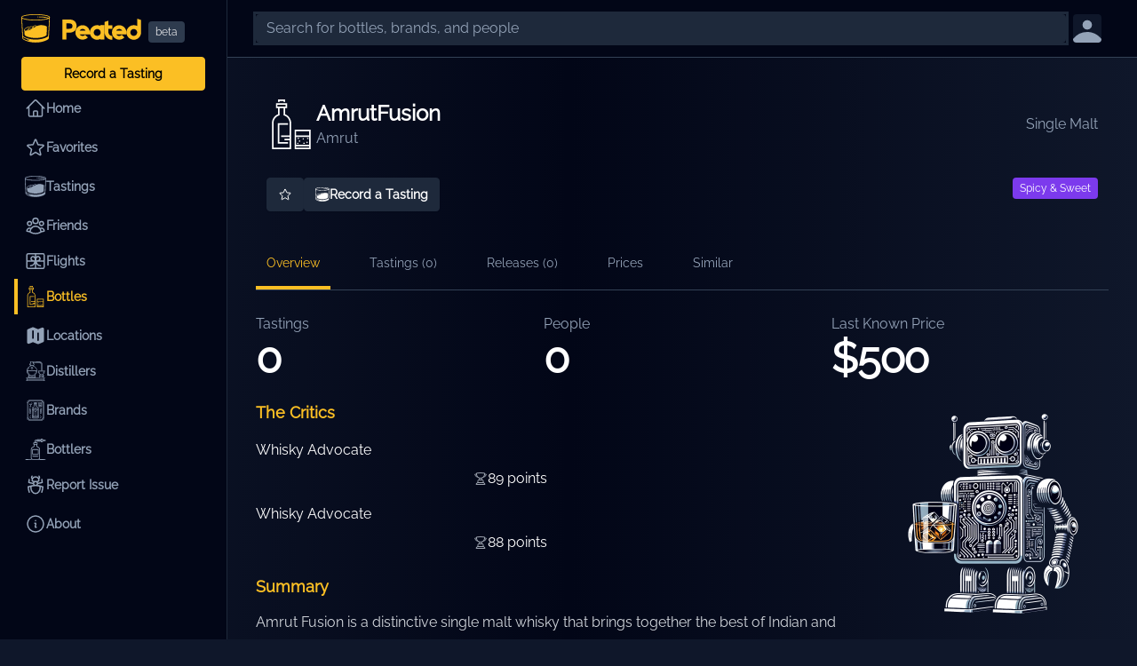

--- FILE ---
content_type: text/html; charset=utf-8
request_url: https://peated.com/bottles/413
body_size: 50136
content:
<!DOCTYPE html><html lang="en"><head><meta charSet="utf-8"/><meta name="viewport" content="width=device-width, initial-scale=1, maximum-scale=1, user-scalable=no"/><link rel="stylesheet" href="/_next/static/css/e74ae0f84ac70837.css" data-precedence="next"/><link rel="preload" as="script" fetchPriority="low" href="/_next/static/chunks/webpack-5bd89d4b22ffa82e.js"/><script src="/_next/static/chunks/b114fbd1-05f0eb596dcc7d79.js" async=""></script><script src="/_next/static/chunks/c5f5c7d2-ea0dc3c48d07c336.js" async=""></script><script src="/_next/static/chunks/e7b79f09-24d19f2ab0b2a681.js" async=""></script><script src="/_next/static/chunks/7002-bf7becccfe328083.js" async=""></script><script src="/_next/static/chunks/main-app-48a775a00c1ca7b0.js" async=""></script><script src="/_next/static/chunks/8513-5477d3e45a8639b5.js" async=""></script><script src="/_next/static/chunks/3691-5f65d85e86174976.js" async=""></script><script src="/_next/static/chunks/9216-e75c08312b0f047a.js" async=""></script><script src="/_next/static/chunks/8484-3f2257046ef04a99.js" async=""></script><script src="/_next/static/chunks/7866-e40a0a79c4f6d3c9.js" async=""></script><script src="/_next/static/chunks/1825-2d89e0557a918689.js" async=""></script><script src="/_next/static/chunks/1219-3ba2feccebb82b6d.js" async=""></script><script src="/_next/static/chunks/9052-0e0c0e2da7d3f864.js" async=""></script><script src="/_next/static/chunks/app/(default)/bottles/%5BbottleId%5D/(tabs)/page-c2dee9b4f347dfd5.js" async=""></script><script src="/_next/static/chunks/5645-c6b949c01c8cb0b8.js" async=""></script><script src="/_next/static/chunks/app/(default)/bottles/%5BbottleId%5D/(tabs)/loading-07635a5c6edc3226.js" async=""></script><script src="/_next/static/chunks/app/global-error-58dacd7e51eab881.js" async=""></script><script src="/_next/static/chunks/7e758158-7f7d21d368a62d8b.js" async=""></script><script src="/_next/static/chunks/5282-8495bf7582fa86b8.js" async=""></script><script src="/_next/static/chunks/4243-0097a0b81d9086b7.js" async=""></script><script src="/_next/static/chunks/5752-3d375d3658589f95.js" async=""></script><script src="/_next/static/chunks/228-d5055900bb9b0caf.js" async=""></script><script src="/_next/static/chunks/876-5a3b35ad3ccb9e08.js" async=""></script><script src="/_next/static/chunks/8724-4b18af03e869b418.js" async=""></script><script src="/_next/static/chunks/1167-2ec845c84721ddd4.js" async=""></script><script src="/_next/static/chunks/9176-155da933b0e59707.js" async=""></script><script src="/_next/static/chunks/7184-ae43d1b91630b77e.js" async=""></script><script src="/_next/static/chunks/app/(bottles-sidebar)/bottles/layout-4dda227364b7dc00.js" async=""></script><script src="/_next/static/chunks/1962-464b3cee4ad0ad2e.js" async=""></script><script src="/_next/static/chunks/6323-5211f19d4fce9ad0.js" async=""></script><script src="/_next/static/chunks/app/layout-04068bf25feb31e8.js" async=""></script><script src="/_next/static/chunks/app/error-36fca747eca9d479.js" async=""></script><script src="/_next/static/chunks/app/not-found-65c813cb3e73f6ec.js" async=""></script><script src="/_next/static/chunks/app/(default)/bottles/%5BbottleId%5D/(tabs)/layout-e16fcd4c2d34ae82.js" async=""></script><script src="/_next/static/chunks/app/(default)/bottles/%5BbottleId%5D/layout-0061ad069be12059.js" async=""></script><meta name="theme-color" content="#fbbf24"/><title>Amrut Fusion | Peated</title><meta name="description" content="Amrut Fusion is a distinctive single malt whisky that brings together the best of Indian and Scottish barley, creating a unique and harmonious blend. This whisky is crafted in Bangalore, India, whe..."/><meta name="sentry-trace" content="6fb293660c7b074d5f2c7479ee32617a-ba111673e22d1975-1"/><meta name="baggage" content="sentry-environment=vercel-production,sentry-release=b72daece942263188958c9cacb1b2f15595c12d5,sentry-public_key=883a3e8bec6a4c4bae25f967d792b492,sentry-trace_id=6fb293660c7b074d5f2c7479ee32617a,sentry-org_id=172566,sentry-transaction=GET%20%2Fbottles%2F%5BbottleId%5D,sentry-sampled=true,sentry-sample_rand=0.6706928138970305,sentry-sample_rate=1"/><meta property="og:title" content="Amrut Fusion"/><meta property="og:description" content="Amrut Fusion is a distinctive single malt whisky that brings together the best of Indian and Scottish barley, creating a unique and harmonious blend. This whisky is crafted in Bangalore, India, whe..."/><meta name="twitter:card" content="summary"/><meta name="twitter:title" content="Amrut Fusion"/><meta name="twitter:description" content="Amrut Fusion is a distinctive single malt whisky that brings together the best of Indian and Scottish barley, creating a unique and harmonious blend. This whisky is crafted in Bangalore, India, whe..."/><link rel="icon" href="/favicon.ico" type="image/x-icon" sizes="135x133"/><script src="/_next/static/chunks/polyfills-78c92fac7aa8fdd8.js" noModule=""></script></head><body class="h-full"><div class="fixed right-0 top-0 z-50 flex max-w-xl flex-col gap-y-4 p-4"></div><div><header class="h-14 flex-shrink-0 overflow-hidden lg:h-16"><div class="fixed left-0 right-0 z-30 border-b border-b-slate-700 bg-slate-950"><div class="flex h-14 w-full max-w-7xl lg:h-16 lg:pl-64"><div class="flex flex-1 items-center justify-between px-3 lg:px-8"><div class="flex flex-auto items-center gap-x-2"><form class="relative flex flex-auto flex-col items-stretch justify-center" action="/search" method="get"><input placeholder="Search for bottles, brands, and people" class="block transform rounded border-slate-800 bg-slate-800 px-2 py-1 text-white outline outline-slate-800 placeholder:text-slate-400 focus:border-slate-800 focus:outline-slate-700 focus:ring-0 sm:px-3" name="q" value=""/><div><span hidden="" style="position:fixed;top:1px;left:1px;width:1px;height:0;padding:0;margin:-1px;overflow:hidden;clip:rect(0, 0, 0, 0);white-space:nowrap;border-width:0;display:none"></span></div></form><div class="mflex items-center gap-x-2"><a class="focus:ring-highlight relative flex max-w-xs items-center rounded p-2 text-sm hover:bg-slate-800 focus:outline-none focus:ring text-muted hover:text-white" href="/login?redirectTo=%2Fbottles%2F413%3F"><div class="h-8 w-8"><svg xmlns="http://www.w3.org/2000/svg" fill="currentColor" viewBox="0 0 24 24" class="text-muted h-full w-full rounded bg-slate-900"><path d="M24 20.993V24H0v-2.996A14.98 14.98 0 0 1 12.004 15c4.904 0 9.26 2.354 11.996 5.993M16.002 8.999a4 4 0 1 1-8 0 4 4 0 0 1 8 0"></path></svg></div></a></div></div></div></div></div></header></div><div class="hidden lg:fixed lg:inset-y-0 lg:z-50 lg:flex lg:w-64 lg:flex-col"><div class="flex grow flex-col gap-y-5 overflow-y-auto border-r border-slate-800 bg-slate-950 px-6 pb-4"><div class="text-highlight flex h-16 shrink-0 items-center hover:text-white"><div class="logo relative hidden sm:block"><a class="items-center sm:flex" href="/"><svg xmlns="http://www.w3.org/2000/svg" fill="currentColor" viewBox="0 0 563 133" class="h-8 w-auto"><path d="M544.12 21v34.15c-.96-.48-1.92-.96-2.88-1.32-4.21-1.8-8.66-2.64-13.35-2.64-4.57 0-9.13.84-13.34 2.64-4.09 1.68-7.7 4.21-10.94 7.33-3.13 3.13-5.54 6.86-7.34 10.95-1.68 4.21-2.65 8.65-2.65 13.22 0 4.69.97 9.14 2.65 13.35 1.8 4.09 4.21 7.81 7.34 10.94 3.24 3.13 6.85 5.65 10.94 7.34 4.21 1.8 8.77 2.64 13.34 2.64s9.14-.84 13.35-2.64c4.09-1.69 7.7-4.21 10.94-7.34 3.13-3.13 5.53-6.85 7.34-10.94 1.8-4.21 2.64-8.66 2.64-13.35V27.02zM193 24.97v93.79h18.87V86.17h13.35c4.81 0 9.38-.48 13.35-1.68 4.21-1.2 7.93-3.13 10.94-5.65 3.25-2.65 5.77-5.89 7.34-9.74 1.68-3.97 2.64-8.42 2.64-13.47 0-8.9-2.77-16.47-7.94-21.76-5.65-5.89-13.94-8.9-24.52-8.9zm215.74 5.29-18.03 6.02v46.65q0 7.575 2.88 14.43c1.81 4.45 4.57 8.41 7.94 11.78 3.36 3.49 7.33 6.13 11.78 8.06 4.57 1.92 9.5 2.88 14.55 2.88v-18.03c-10.58 0-19.12-8.54-19.12-19.12V68.62h19.12V51.78h-19.12zM211.87 42.89h14.07c4.57 0 8.3 1.2 10.7 3.24 2.41 2.05 3.61 5.17 3.61 9.26 0 3.97-1.2 7.1-3.48 9.26-2.65 2.41-6.86 3.61-12.51 3.61h-12.39zm159.64 8.17.12 3.85c-4.81-2.4-10.1-3.72-15.51-3.72-4.57 0-9.14.84-13.35 2.64-4.09 1.8-7.7 4.21-10.94 7.33-3.13 3.13-5.53 6.86-7.34 10.95-1.68 4.21-2.64 8.77-2.64 13.34s.96 9.14 2.64 13.35c1.81 4.09 4.21 7.7 7.34 10.94 3.24 3.13 6.85 5.53 10.94 7.34 4.21 1.68 8.78 2.64 13.35 2.64 5.41 0 10.7-1.32 15.51-3.73l-.12 2.77h18.03v-67.7zm-83.66.37c-9.13 0-17.55 3.6-24.05 9.97-6.37 6.38-9.85 14.92-9.85 23.93 0 9.02 3.48 17.56 9.85 23.93 6.5 6.37 14.92 9.98 24.05 9.98 4.69 0 9.26-.96 13.59-2.88 4.21-1.81 7.94-4.45 11.06-7.7l-12.74-12.03c-3.13 3.37-7.34 5.18-11.91 5.18-5.89 0-11.06-3.13-13.94-7.7h47.73v-8.78c0-9.01-3.49-17.55-9.86-23.93-6.37-6.37-14.91-9.97-23.93-9.97m171.66 0c-9.14 0-17.56 3.6-24.05 9.97-6.37 6.38-9.86 14.92-9.86 23.93 0 9.02 3.49 17.56 9.86 23.93 6.49 6.37 14.91 9.98 24.05 9.98 4.69 0 9.26-.96 13.59-2.88 4.2-1.81 7.93-4.45 11.06-7.7l-12.75-12.03c-3.12 3.37-7.33 5.18-11.9 5.18-5.89 0-11.06-3.13-13.95-7.7h47.74v-8.78c0-9.01-3.49-17.55-9.86-23.93-6.38-6.37-14.91-9.97-23.93-9.97M287.85 68.86c5.77 0 10.94 3.13 13.95 7.82h-27.89c2.88-4.69 8.05-7.82 13.94-7.82m171.66 0c5.77 0 10.94 3.13 13.95 7.82h-27.9c2.89-4.69 8.06-7.82 13.95-7.82m68.38.24c8.9 0 16.23 7.34 16.23 16.23 0 9.02-7.33 16.23-16.23 16.23s-16.23-7.21-16.23-16.23c0-8.89 7.33-16.23 16.23-16.23m-171.77.12c3.12 0 6.25.84 8.77 2.65 2.65 1.56 4.69 3.96 5.9 6.73 1.08 2.16 1.56 4.45 1.56 6.85 0 2.89-.72 5.65-2.16 8.18-1.45 2.4-3.37 4.45-5.9 5.77-2.4 1.44-5.29 2.29-8.17 2.29-8.9 0-16.24-7.34-16.24-16.24 0-8.89 7.34-16.23 16.24-16.23M68.02 0c-2.83 0-5.87 0-6.74.02S59 .08 58.16.11c-.85.02-2.26.07-3.13.1-.87.04-2.37.1-3.32.15s-2.51.13-3.46.19c-.95.05-2.38.15-3.19.21-.8.05-2.05.15-2.77.2a288.664 288.664 0 0 0-5.71.52c-.68.07-1.82.2-2.53.28a263 263 0 0 0-5.16.64c-.67.09-1.77.25-2.45.36-.67.1-1.68.26-2.23.35s-1.26.22-1.58.27c-.32.06-1.08.2-1.69.32-.61.11-1.6.31-2.19.44-.6.12-1.65.36-2.33.52-.69.16-1.73.42-2.32.58s-1.39.38-1.78.49c-.39.12-1.03.32-1.43.44-.4.13-.97.32-1.25.42-.29.1-.77.27-1.07.39-.29.11-.8.31-1.12.44-.32.14-.91.4-1.32.59-.4.18-1.01.49-1.35.68s-.92.54-1.27.78c-.36.24-.81.56-1 .71-.2.16-.57.5-.84.77-.26.27-.58.63-.72.82a6.008 6.008 0 0 0-.75 1.45c-.06.18-.13.46-.16.61-.02.15-.04.47-.04.73 0 .25 1.12 22.22 2.48 48.83 1.55 30.21 2.51 48.52 2.55 48.76.03.22.11.55.17.73.06.19.2.53.31.75.11.23.33.62.49.86s.42.6.58.79c.15.2.55.62.87.94.32.33.83.79 1.12 1.04.3.25.77.62 1.05.83.27.2.9.64 1.39.97.5.32 1.29.82 1.76 1.09.47.28 1.17.67 1.56.89.39.21 1.21.63 1.83.93.62.31 1.47.71 1.88.9s1.1.49 1.52.68c.43.18 1.16.49 1.63.68s1.22.48 1.67.66c.45.17 1.26.47 1.81.66a88.232 88.232 0 0 0 4.87 1.59c.73.22 1.91.56 2.63.76.71.19 1.97.52 2.78.73.81.2 2.02.49 2.69.64.66.15 1.71.37 2.33.5.61.13 1.67.34 2.35.46.68.13 1.79.33 2.47.44s1.61.26 2.07.33 1.11.16 1.44.21 1.1.15 1.72.23 1.65.2 2.28.27 1.77.18 2.54.25 1.78.15 2.25.19c.47.03 1.17.08 1.54.1.38.03 1.26.07 1.94.11.69.03 2 .08 2.92.11 1.06.03 2.78.04 4.69.02 1.67-.01 3.47-.04 4.01-.07.54-.02 1.52-.07 2.19-.1.66-.04 1.73-.11 2.37-.15.65-.05 1.79-.14 2.55-.21.75-.07 2.05-.2 2.87-.29.83-.09 2.07-.24 2.76-.34.69-.09 1.68-.23 2.21-.31.52-.08 1.41-.22 1.96-.31s1.47-.25 2.04-.35c.57-.11 1.65-.31 2.4-.46.74-.15 1.94-.41 2.67-.57.72-.16 1.99-.46 2.81-.67.83-.2 2.12-.54 2.87-.75.76-.2 1.96-.55 2.67-.76.72-.22 1.71-.53 2.22-.69.5-.16 1.33-.44 1.83-.61.51-.18 1.4-.5 1.98-.72.59-.21 1.48-.56 1.99-.76.5-.2 1.25-.51 1.66-.69.42-.17 1.19-.52 1.73-.76s1.56-.73 2.25-1.08c.7-.35 1.65-.84 2.11-1.1.46-.25 1.11-.62 1.44-.82s.96-.6 1.4-.89 1.05-.72 1.36-.94c.3-.23.8-.62 1.09-.87.3-.25.79-.7 1.09-1s.67-.7.83-.9c.15-.19.42-.56.59-.81s.4-.65.51-.89c.12-.25.26-.61.32-.81s.12-.52.15-.71c.02-.19 1.16-22.1 2.52-48.69 1.37-26.6 2.49-48.57 2.49-48.83 0-.27-.02-.6-.05-.75s-.1-.42-.15-.61c-.06-.18-.2-.51-.32-.73a7 7 0 0 0-.48-.78 11.94 11.94 0 0 0-1.51-1.53c-.2-.15-.6-.44-.9-.64-.3-.21-.77-.51-1.06-.67-.29-.17-.86-.47-1.27-.67s-.95-.45-1.19-.56c-.24-.1-.72-.3-1.06-.43-.35-.14-1.03-.4-1.51-.57-.49-.18-1.37-.47-1.97-.65-.6-.19-1.5-.45-2-.59-.5-.13-1.36-.36-1.91-.49-.55-.14-1.42-.35-1.95-.46-.52-.12-1.36-.3-1.85-.41-.5-.1-1.49-.29-2.22-.43-.72-.13-1.99-.36-2.82-.5-.82-.13-2.07-.33-2.77-.43-.7-.11-1.9-.28-2.67-.38s-1.85-.25-2.42-.31c-.56-.07-1.61-.19-2.33-.28-.72-.08-1.97-.21-2.77-.29-.81-.08-1.99-.19-2.63-.25s-1.63-.14-2.19-.19C91.56.94 90.45.85 89.66.8c-.79-.06-1.88-.13-2.42-.17C86.7.6 85.78.54 85.2.5c-.59-.03-1.62-.09-2.3-.12-.67-.04-1.9-.09-2.73-.12-.82-.04-2.08-.09-2.79-.11-.71-.03-1.95-.06-2.75-.09-.81-.02-3.78-.05-6.61-.06m-1.51 3.29h.01c1.18-.01 3.45.01 5.04.03 1.6.02 3.6.06 4.44.08.85.02 2.08.06 2.73.09.66.02 1.86.07 2.67.1.82.03 2.19.1 3.05.15.86.04 2.28.13 3.17.18.88.06 2.34.17 3.25.23.91.07 2.28.19 3.04.25.77.07 2.14.2 3.05.3.9.09 2.13.22 2.73.29s1.68.2 2.42.29c.73.09 2.11.28 3.06.42.95.13 2.27.33 2.92.43l2.38.4c.65.12 1.85.34 2.67.51.81.16 2.03.41 2.71.56.67.15 1.85.43 2.6.62.76.19 1.88.49 2.49.66.6.18 1.65.51 2.33.73.68.23 1.61.57 2.08.75.46.19 1.09.45 1.39.59a18 18 0 0 1 1.85.98c.23.14.55.35.73.48.17.13.43.34.57.48.15.13.35.35.45.48.11.14.25.37.32.53.12.24.14.33.14.59 0 .27-.02.36-.14.59-.07.15-.24.39-.36.54-.13.15-.37.39-.54.53-.16.15-.57.45-.89.67l-.6.4-.12-.09c-.07-.05-.4-.2-.74-.34a59 59 0 0 0-3.58-1.27c-.55-.17-1.44-.43-1.98-.58s-1.35-.37-1.81-.48c-.46-.12-1.17-.29-1.59-.38a60 60 0 0 0-1.62-.36c-.48-.1-1.34-.27-1.9-.37s-1.59-.28-2.29-.4c-.7-.11-1.74-.27-2.32-.35-.57-.08-1.41-.19-1.85-.25-.45-.06-1.23-.15-1.73-.21-.51-.06-1.39-.15-1.96-.21-.58-.06-1.48-.14-2-.19-.53-.04-1.33-.11-1.78-.14-.45-.04-1.08-.08-1.42-.11-.33-.02-1.06-.07-1.62-.1-.56-.04-1.62-.09-2.36-.13-.73-.03-1.81-.08-2.4-.1-.58-.02-1.84-.06-2.8-.09s-2.93-.05-4.38-.05l-2.64-.01-.24.1c-.14.06-.34.19-.49.33-.16.15-.29.32-.38.5l-.14.28v.84l.16.32c.1.21.22.37.35.49.1.09.29.21.42.27.18.09.31.12.69.15.26.02 1.28.03 2.28.03 1 .01 2.58.02 3.52.05.94.02 2.27.06 2.95.08.67.02 1.83.07 2.56.11.73.03 1.65.08 2.04.1s1.17.07 1.73.11c.75.04 1.7.15 3.51.39 1.36.19 3.79.52 5.4.73 1.6.22 3.46.47 4.13.56.66.09 2.11.29 3.22.44 1.27.17 2.25.33 2.65.42.35.08 1.04.25 1.55.38.5.12 1.22.31 1.58.42.37.1.98.28 1.36.39.38.12.95.3 1.26.4.32.1.57.2.56.21s-.31.12-.68.24c-.36.13-.98.34-1.38.46-.4.13-1.05.32-1.44.44-.4.11-1.07.29-1.49.41-.43.11-1.2.31-1.73.44-.53.12-1.25.29-1.61.37-.35.08-1.05.23-1.54.34-.49.1-1.35.27-1.9.38-.55.1-1.47.27-2.04.37-.58.1-1.57.27-2.21.37-.64.11-1.88.3-2.75.42-.87.13-2.34.32-3.26.44-.91.11-2.25.27-2.98.35-.72.09-1.97.22-2.77.3s-2.11.2-2.9.27a311 311 0 0 1-6.42.48c-.91.05-2.36.14-3.23.18-.87.05-2.27.12-3.11.15-.84.04-2.12.08-2.86.11-.73.02-2 .06-2.81.08-.81.03-3.56.06-6.11.07-2.9.01-5.61.01-7.28-.02-1.45-.03-3.25-.07-4-.09-.74-.02-1.86-.06-2.48-.09-.62-.02-1.75-.07-2.52-.1-.77-.04-1.76-.08-2.19-.11-.44-.02-1.27-.06-1.86-.1-.58-.03-1.62-.1-2.31-.14-.69-.05-1.63-.12-2.09-.15-.46-.04-1.18-.09-1.6-.12-.43-.04-1.41-.12-2.19-.19s-2.07-.19-2.86-.27-2.02-.22-2.73-.3-1.96-.23-2.77-.33-2.14-.28-2.96-.4c-.82-.11-2.14-.31-2.93-.44s-2.09-.35-2.9-.49c-.8-.15-1.89-.36-2.42-.46-.52-.11-1.51-.32-2.18-.47a98 98 0 0 1-4.53-1.12c-.45-.13-1.21-.35-1.68-.5a39 39 0 0 1-2.8-.96c-.38-.14-.81-.31-.95-.37-.15-.06-.46-.2-.69-.3-.24-.1-.7-.33-1.04-.5-.35-.17-.79-.4-.99-.52-.19-.12-.49-.31-.67-.42-.17-.12-.42-.3-.56-.4-.14-.11-.42-.36-.63-.57-.26-.27-.42-.47-.54-.69l-.17-.31v-.68l.18-.35c.11-.22.27-.46.45-.65.15-.16.44-.43.64-.59s.52-.39.71-.52c.2-.12.57-.34.82-.48.26-.14.76-.4 1.13-.57.36-.16 1.05-.46 1.52-.64.47-.19 1.41-.53 2.08-.76.68-.23 1.73-.55 2.34-.73.6-.17 1.68-.46 2.39-.64.72-.18 1.8-.44 2.42-.58s1.45-.32 1.84-.4 1.04-.21 1.46-.29a147 147 0 0 1 3.58-.65c.69-.11 1.55-.25 1.92-.31s1.39-.21 2.27-.33c.89-.13 2.28-.32 3.11-.42s2.1-.26 2.84-.34c.73-.08 1.79-.19 2.35-.25.56-.05 1.54-.15 2.17-.2.63-.06 1.36-.13 1.63-.15.26-.02.97-.08 1.58-.13.61-.04 1.35-.1 1.65-.12s.82-.06 1.17-.09c.34-.02 1.06-.06 1.6-.1.54-.03 1.51-.09 2.15-.12.64-.04 1.77-.09 2.5-.13.73-.03 1.83-.08 2.44-.1.61-.03 1.7-.07 2.42-.09s2.29-.06 3.48-.08c1.19-.03 2.63-.05 3.19-.06.56 0 1.99-.01 3.17-.01m11.12 7.45c-.14.01-.35.04-.47.07-.13.03-.32.11-.43.17s-.3.21-.43.33c-.12.13-.28.35-.35.49s-.15.39-.18.56c-.04.22-.04.37 0 .58.02.15.1.39.17.54.08.17.22.36.37.51s.34.29.51.37c.16.08.4.15.57.18.19.02.38.02.56-.01.14-.02.38-.09.51-.16.14-.06.36-.21.5-.33.16-.15.28-.31.38-.52.09-.17.17-.43.2-.58.04-.21.04-.35 0-.58-.03-.17-.11-.42-.18-.56s-.22-.36-.34-.48c-.13-.12-.32-.28-.43-.34-.12-.06-.32-.14-.46-.17-.13-.04-.36-.07-.5-.06zM3.56 19.71c.01 0 .26.15.57.33s.87.49 1.25.68c.38.2.95.47 1.26.61.32.13.89.37 1.27.53.39.15 1.07.4 1.52.56.44.16 1.19.41 1.66.56.48.15 1.33.4 1.9.56.58.16 1.64.44 2.36.62s1.78.44 2.35.56c.58.13 1.61.35 2.29.49s1.81.35 2.5.48 1.83.32 2.53.44c.7.11 1.86.29 2.57.39.71.11 1.84.26 2.52.35.68.1 1.63.22 2.11.28s1.44.17 2.12.25c.69.08 1.91.21 2.71.29.81.08 1.97.19 2.59.25s1.83.16 2.69.23 2.25.17 3.09.23c.83.06 2.16.14 2.94.19.78.04 1.79.1 2.25.12.46.03 1.47.07 2.25.11.78.03 1.98.08 2.67.1.69.03 1.87.06 2.62.08.76.03 3.07.07 5.13.09 2.92.04 4.59.04 7.49 0 2.05-.02 4.35-.06 5.11-.08.75-.03 1.95-.06 2.65-.09.7-.02 1.92-.07 2.71-.1.79-.04 1.97-.09 2.62-.13.66-.03 1.51-.08 1.9-.1.39-.03 1.15-.07 1.69-.11.54-.03 1.25-.08 1.58-.1.34-.02 1.22-.09 1.96-.15.75-.05 1.69-.13 2.09-.17.4-.03 1.14-.1 1.64-.14.51-.05 1.58-.15 2.38-.23s2.11-.22 2.9-.31 2.03-.24 2.75-.34a131.125 131.125 0 0 0 4.63-.65c.68-.1 1.73-.27 2.34-.37.6-.1 1.51-.26 2.02-.35.5-.1 1.4-.27 1.98-.38.59-.12 1.58-.32 2.21-.46s1.86-.43 2.73-.64c.87-.22 2.07-.53 2.67-.7s1.48-.44 1.96-.6c.48-.15 1.21-.4 1.63-.54.41-.15 1.02-.39 1.36-.52.34-.14.86-.35 1.15-.48s.84-.39 1.22-.58c.38-.2.96-.51 1.29-.71s.6-.35.6-.35c.01.01-.93 18.44-2.08 40.95l-2.1 40.92-.17.34c-.09.19-.3.52-.47.75s-.55.64-.83.92c-.28.27-.74.68-1.02.89-.27.22-.7.55-.95.73-.26.18-.69.48-.98.67s-.85.53-1.24.76c-.38.23-.97.56-1.29.74a69 69 0 0 1-3.77 1.86c-.54.25-1.4.63-1.92.84a81.154 81.154 0 0 1-3.88 1.51c-.58.21-1.54.55-2.13.74-.58.2-1.55.51-2.14.7-.6.19-1.7.52-2.45.73-.75.22-1.95.55-2.65.73-.71.18-1.79.45-2.41.6s-1.59.37-2.17.5c-.57.13-1.56.33-2.19.46s-1.65.33-2.27.44c-.62.12-1.7.3-2.4.42-.7.11-1.92.3-2.71.42-.79.11-1.97.27-2.62.35-.66.08-1.63.19-2.17.25-.54.05-1.5.15-2.13.21-.63.05-1.51.13-1.96.16-.45.04-1.26.09-1.81.13-.55.03-1.59.09-2.32.12-.72.04-2.15.09-3.19.11-1.14.03-2.83.04-4.31.03-1.34-.02-3.14-.06-3.99-.09-.84-.04-2.02-.09-2.6-.13-.59-.03-1.34-.08-1.67-.1-.33-.03-1.06-.08-1.63-.13-.56-.05-1.5-.13-2.08-.19-.59-.05-1.56-.16-2.17-.23-.61-.06-1.32-.15-1.58-.18-.27-.04-.7-.09-.96-.13-.27-.03-.94-.13-1.51-.21-.56-.08-1.59-.24-2.29-.35-.7-.12-1.74-.29-2.31-.4-.58-.1-1.66-.31-2.4-.46-.75-.15-1.86-.38-2.48-.52s-1.61-.36-2.19-.5c-.59-.14-1.66-.41-2.4-.61-.73-.19-1.76-.47-2.29-.62s-1.42-.42-1.98-.59-1.4-.43-1.86-.58-1.16-.38-1.56-.52-1.09-.38-1.54-.54a76.857 76.857 0 0 1-3.43-1.33c-.46-.18-1.05-.43-1.32-.55-.27-.11-.88-.39-1.37-.61-.48-.22-1.29-.61-1.81-.87-.51-.26-1.23-.63-1.58-.82-.36-.19-.93-.52-1.27-.72-.35-.2-.89-.53-1.21-.74-.33-.2-.81-.53-1.09-.73-.27-.19-.72-.53-.99-.75-.27-.21-.71-.6-.98-.86-.26-.25-.6-.62-.76-.8-.15-.19-.35-.47-.44-.63-.09-.15-.2-.36-.24-.45-.06-.14-.35-5.74-2.15-40.87-1.15-22.38-2.1-40.8-2.11-40.93-.01-.14-.01-.24-.01-.24m89.71 31.53c-.41 0-1.15.02-1.63.04-.48.01-1.19.05-1.58.08-.39.02-1.08.08-1.52.13-.45.04-1.16.12-1.59.18-.42.06-1.19.18-1.71.28-.51.09-1.37.25-1.9.37-.53.11-1.4.32-1.94.45-.54.14-1.34.36-1.79.48-.45.13-1.36.42-2.04.65-.68.22-1.56.54-1.96.69-.4.16-1.17.47-1.71.69l-.98.41-.07-.3c-.04-.16-.14-.39-.21-.5s-.21-.26-.3-.33c-.1-.07-.24-.15-.32-.19-.08-.03-.23-.07-.33-.1-.1-.02-.38-.06-.62-.07l-.44-.04-.06-.1c-.04-.05-.14-.18-.23-.27-.1-.12-.29-.24-.5-.35-.19-.09-.64-.25-1.01-.35-.36-.11-.88-.24-1.14-.29-.27-.06-.89-.16-1.38-.23s-1.16-.15-1.49-.17c-.4-.03-.75-.03-1.1 0-.29.02-.66.07-.83.1-.17.04-.47.12-.67.19-.21.07-.48.18-.62.25s-.38.2-.52.29c-.15.09-.38.22-.51.29-.14.07-.57.24-.97.38a29 29 0 0 0-1.06.4c-.19.08-.65.31-1.03.51-.38.19-.86.46-1.08.58-.22.13-.57.35-.77.49-.21.15-.61.46-.89.71l-.52.44h-2.7c-1.48 0-3.16.02-3.73.04-.58.02-1.4.06-1.84.08-.44.03-1.28.09-1.87.13-.6.05-1.53.13-2.07.19s-1.28.14-1.65.19c-.36.04-1.1.15-1.62.23-.53.08-1.42.23-1.97.33s-1.4.27-1.88.37c-.47.11-1.23.29-1.68.4s-1.18.31-1.62.44c-.45.13-1.22.36-1.71.53-.5.16-1.3.44-1.8.62-.49.19-1.27.49-1.73.69-.46.19-1.33.6-1.93.89-.61.3-1.33.66-1.61.82-.28.15-.85.48-1.27.73s-1.1.69-1.53.97c-.42.28-1.09.76-1.48 1.05-.4.3-.91.7-1.14.89-.22.19-.63.57-.89.83-.27.27-.65.68-.84.92s-.48.64-.64.88-.41.68-.55.98a8.017 8.017 0 0 0-.65 1.84c-.04.22-.1.65-.12.95-.04.38-.04.7-.01 1.06.03.29.37 4.88.76 10.2s.74 10.18.79 10.8c.06.79.11 1.22.17 1.44.04.17.18.5.29.73.12.23.36.63.55.88s.56.67.82.93c.27.26.69.65.94.85s.67.51.92.7c.26.18.72.48 1.03.68.3.19.85.52 1.22.72.37.21 1.01.55 1.43.76s1.08.52 1.46.7c.38.17 1.09.48 1.57.68.49.2 1.37.55 1.96.77.6.22 1.72.62 2.5.88s1.9.61 2.49.78c.58.17 1.45.42 1.92.55a115 115 0 0 0 4.6 1.14c.62.14 1.6.35 2.17.47.57.11 1.44.28 1.92.37s1.32.24 1.85.33c.54.1 1.47.25 2.07.34.59.09 1.64.24 2.31.33.68.09 1.72.22 2.32.29.59.07 1.55.18 2.12.23.58.06 1.6.15 2.28.21.67.06 1.84.14 2.58.19.75.04 1.75.1 2.23.12.48.03 1.57.07 2.42.09.98.03 2.7.04 4.71.03 1.75-.02 3.59-.05 4.11-.07s1.47-.07 2.11-.11c.64-.03 1.68-.1 2.31-.15.63-.04 1.66-.13 2.3-.18.63-.06 1.58-.15 2.12-.21s1.52-.17 2.17-.25 1.77-.23 2.49-.33c.71-.11 1.77-.27 2.33-.36.57-.09 1.61-.27 2.3-.4.7-.12 1.78-.33 2.4-.46.62-.12 1.64-.34 2.26-.48s1.79-.42 2.61-.62c.81-.2 2.01-.52 2.67-.71.65-.18 1.61-.46 2.12-.62a76 76 0 0 0 4.13-1.41c.59-.22 1.46-.56 1.95-.77.49-.2 1.19-.5 1.55-.66s1.07-.51 1.59-.77c.51-.26 1.21-.63 1.54-.82s.84-.5 1.12-.68.72-.47.98-.66c.25-.18.66-.49.9-.68a13 13 0 0 0 1.6-1.6c.15-.2.36-.51.46-.68.11-.18.24-.44.3-.58s.15-.4.19-.57c.07-.27.13-1.43.47-8.84.22-4.69.6-12.8.84-18.02s.44-9.62.44-9.78c0-.26-.02-.34-.15-.6-.11-.22-.27-.42-.55-.71-.22-.23-.61-.59-.88-.79-.27-.21-.78-.58-1.13-.82-.36-.23-.9-.57-1.21-.75a33 33 0 0 0-2.52-1.26c-.37-.16-.97-.41-1.34-.54-.37-.14-.96-.35-1.31-.47-.36-.12-1.01-.32-1.44-.44a41 41 0 0 0-3.65-.89c-.56-.12-1.43-.28-1.92-.36s-1.22-.19-1.62-.25c-.41-.05-1.15-.15-1.65-.21-.51-.05-1.32-.14-1.82-.18-.49-.05-1.32-.12-1.85-.15-.53-.04-1.51-.08-2.19-.11-.68-.02-1.57-.04-1.98-.03m-29.09 3.63c.22-.01.65.02.95.05.3.04.85.11 1.23.17.38.05.88.15 1.12.21s.53.14.65.17l.22.06.02.59.04.58.76-.03.77-.03v.37l-.45.2c-.25.12-1.07.51-1.82.89-.76.37-1.77.89-2.26 1.14-.48.26-1.29.7-1.81.99s-1.33.76-1.81 1.05c-.48.28-1.15.68-1.48.88-.33.21-.61.37-.63.37s-.04-.04-.04-.09v-.1l-.32-.03c-.18-.01-.62-.03-.98-.03h-.65l-.07-.26c-.03-.15-.1-.35-.15-.44l-.08-.17.11-.26c.1-.23.11-.32.11-.7v-.44l-.12-.26-.13-.26.05-.43c.04-.23.06-.64.05-.91l-.01-.49.37-.2c.21-.12.69-.37 1.07-.57.38-.19.83-.4 1.02-.46.18-.07.59-.21.89-.33.31-.11.7-.27.86-.35s.45-.24.63-.36c.19-.11.46-.25.6-.3.14-.06.4-.13.57-.16.18-.03.5-.06.72-.06M51.07 59.5c.39-.01 1 0 1.35.02l.63.02v.1c0 .06-.03.16-.06.24s-.22.28-.43.46c-.2.18-.45.43-.55.54a2.3 2.3 0 0 0-.46.92c-.02.12-.05.39-.06.62l-.03.4-.23.37c-.13.2-.3.5-.38.66-.07.16-.17.43-.2.6-.05.22-.06.42-.05.66l.03.35-.15.17c-.08.1-.21.31-.29.47-.07.16-.18.46-.23.67-.07.28-.1.49-.1.87 0 .28.01.57.03.65.03.12.02.16-.03.18q-.075.03-.6-.39c-.29-.22-.59-.48-.67-.56a2 2 0 0 0-.38-.31c-.12-.09-.3-.2-.39-.25-.1-.04-.47-.19-.84-.32-.36-.13-.83-.28-1.05-.33-.21-.06-.6-.14-.88-.17-.4-.06-.66-.07-1.49-.04-.55.02-1.11.03-1.25.03-.16 0-.36-.04-.56-.12-.17-.06-.49-.17-.71-.25a9 9 0 0 0-.75-.2c-.22-.04-.57-.07-.9-.07-.3 0-.86.04-1.25.09-.45.05-.97.08-1.43.08-.51 0-.81.02-1.02.07-.17.04-.41.12-.55.18a2.7 2.7 0 0 0-.91.7c-.11.13-.21.27-.22.31-.02.05-.27.2-.68.39-.36.17-.73.35-.82.4s-.27.16-.39.24c-.13.08-.39.31-.59.5-.19.2-.45.5-.57.67-.11.17-.37.59-.56.92s-.41.71-.5.84-.26.33-.37.45c-.11.11-.54.43-.95.71-.41.27-.89.61-1.06.75-.18.14-.44.38-.58.53-.14.16-.33.41-.44.56-.1.15-.26.43-.37.63-.1.19-.26.44-.36.55-.1.12-.27.3-.39.4-.11.11-.43.38-.71.6-.27.23-.65.57-.84.75l-.34.33-1.14.02c-.67.01-1.44 0-1.87-.03-.4-.03-.94-.08-1.21-.11-.26-.04-.69-.11-.96-.16-.26-.06-.64-.15-.83-.21-.2-.06-.47-.16-.62-.22l-.26-.12-.14-.43c-.08-.24-.18-.63-.22-.86-.06-.32-.07-.61-.07-1.27 0-.65.01-.94.07-1.22.04-.2.12-.5.18-.68s.2-.52.31-.75c.11-.24.32-.61.47-.84.15-.22.45-.62.67-.88.22-.25.6-.64.83-.85s.61-.53.83-.7c.22-.18.63-.49.92-.68a21 21 0 0 1 2.14-1.3c.41-.23 1.02-.54 1.34-.7.33-.15.79-.37 1.03-.48.23-.1.7-.31 1.05-.46.34-.15.97-.41 1.39-.58.43-.17 1.15-.45 1.61-.63.46-.17 1.22-.43 1.69-.59s1.21-.39 1.65-.52c.43-.12 1.15-.32 1.6-.43.45-.12 1.24-.31 1.75-.42.52-.12 1.24-.27 1.61-.34.36-.07 1-.18 1.41-.25.42-.07 1.16-.18 1.65-.25.5-.07 1.33-.17 1.86-.23.53-.05 1.41-.14 1.96-.19.55-.04 1.55-.11 2.23-.15.68-.03 1.84-.08 2.58-.09.75-.02 1.68-.04 2.07-.04m3.48 2.45c.02 0 .18.15.35.33.27.3.32.36.34.54.01.1.06.31.1.46.05.15.14.36.21.47s.2.28.3.37c.1.1.27.23.38.29l.2.12-.3.18c-.17.1-.92.56-1.66 1.01-.75.46-1.42.86-1.49.9l-.12.08.14-.28c.09-.18.14-.37.16-.54.02-.16 0-.41-.03-.62l-.05-.34.29-.48c.17-.26.34-.57.39-.7.05-.12.11-.37.15-.54.03-.17.05-.42.05-.55l.01-.23.27-.24c.15-.13.29-.23.31-.23m-15.18 6.01c.2 0 .43.02.61.08.16.04.51.16.79.26.27.11.67.22.87.26.32.06.49.07 1.09.04.39-.02.98-.04 1.31-.04.38.01.74.03.96.08.2.04.64.16.98.28s.68.24.74.28.25.19.42.34l.32.26-.3.17c-.17.09-.73.38-1.26.66a80.904 80.904 0 0 1-3.73 1.81c-.45.2-1.15.5-1.56.67-.42.17-1.23.49-1.8.7-.57.22-1.36.49-1.75.62-.39.12-.99.31-1.33.41-.34.09-.62.16-.64.15-.01-.02 0-.14.04-.29.04-.14.1-.44.13-.66.04-.22.15-.66.24-.99s.19-.76.23-.96c.03-.2.05-.49.06-.64 0-.15-.02-.38-.05-.5-.02-.12-.07-.32-.11-.44l-.06-.21.23-.39c.13-.22.28-.5.33-.64.06-.14.13-.4.16-.58.02-.18.03-.38.02-.44l-.03-.13h.76c.49 0 1-.03 1.39-.08.35-.04.77-.08.94-.08m-6.36 2.58.05.23c.03.13.1.31.14.4.08.15.09.23.07.43-.01.14-.1.53-.19.88-.1.34-.21.84-.26 1.11-.04.26-.14.67-.21.91s-.17.62-.22.85l-.1.42-.58.14c-.31.07-1.08.24-1.7.36-.62.13-1.38.27-1.7.32s-.58.08-.6.07c-.01-.01.08-.15.2-.32.13-.16.33-.48.45-.72.16-.29.31-.51.48-.68.14-.14.61-.49 1.07-.81.46-.31.95-.66 1.09-.78.15-.12.39-.35.53-.51.13-.16.34-.43.45-.6s.3-.46.4-.66c.11-.19.3-.51.42-.7zM8.09 106.86c.02 0 .05.02.07.04.01.02.32.27.69.54.37.28 1.05.76 1.51 1.06s1.15.74 1.52.96c.38.22 1.04.6 1.48.84s1.35.71 2.01 1.04c.67.33 1.63.79 2.14 1.02s1.24.55 1.62.71c.39.16 1.09.45 1.56.64.47.2 1.3.52 1.85.73.55.2 1.5.54 2.1.75s1.67.56 2.37.79c.71.23 1.76.55 2.34.72s1.05.32 1.05.34c0 .01-.52.82-1.16 1.79-.63.97-1.47 2.25-1.86 2.84l-.7 1.08-.11-.03c-.06-.01-.6-.2-1.21-.42s-1.61-.6-2.23-.84-1.37-.54-1.67-.67c-.3-.12-.88-.37-1.3-.55s-1.07-.47-1.44-.65c-.38-.17-1.16-.56-1.74-.85-.59-.3-1.36-.7-1.71-.9-.36-.2-.9-.51-1.21-.69-.31-.19-.84-.52-1.17-.73-.33-.22-.77-.51-.96-.65-.2-.14-.63-.47-.96-.74-.33-.26-.85-.72-1.15-1.02s-.67-.71-.82-.92a5.5 5.5 0 0 1-.45-.71c-.09-.19-.19-.48-.23-.65-.04-.19-.1-1.15-.16-2.45-.06-1.19-.11-2.21-.11-2.29 0-.07.02-.13.04-.13m25.76 11.09c.02 0 .58.13 1.23.29.65.15 1.41.34 1.69.4l.5.12-1.49 2c-.83 1.1-1.8 2.41-2.18 2.89-.37.49-.69.92-.72.95-.04.05-.19.02-.94-.19-.49-.14-1.24-.36-1.66-.48-.43-.13-.79-.25-.81-.26s.08-.13.22-.28c.13-.14.51-.6.84-1.01s.87-1.11 1.2-1.56c.34-.45.94-1.28 1.34-1.84.4-.57.75-1.03.78-1.03"></path></svg><div class="ml-2 mt-2 inline-block w-auto rounded bg-slate-700 px-2 py-1 text-xs font-medium lowercase text-white opacity-90">Beta</div></a></div><div class="logo flex sm:hidden"><a href="/"><svg xmlns="http://www.w3.org/2000/svg" fill="currentColor" viewBox="0 0 135 133" class="h-8 w-auto"><path stroke="currentColor" d="M68.02 0c-2.83 0-5.87 0-6.74.02S59 .08 58.16.11c-.85.02-2.26.07-3.13.1-.87.04-2.37.1-3.32.15s-2.51.13-3.46.19c-.95.05-2.38.15-3.19.21-.8.05-2.05.15-2.77.2a288.664 288.664 0 0 0-5.71.52c-.68.07-1.82.2-2.53.28a263 263 0 0 0-5.16.64c-.67.09-1.77.25-2.45.36-.67.1-1.68.26-2.23.35s-1.26.22-1.58.27c-.32.06-1.08.2-1.69.32-.61.11-1.6.31-2.19.44-.6.12-1.65.36-2.33.52-.69.16-1.73.42-2.32.58s-1.39.38-1.78.49c-.39.12-1.03.32-1.43.44-.4.13-.97.32-1.25.42-.29.1-.77.27-1.07.39-.29.11-.8.31-1.12.44-.32.14-.91.4-1.32.59-.4.18-1.01.49-1.35.68s-.92.54-1.27.78c-.36.24-.81.56-1 .71-.2.16-.57.5-.84.77-.26.27-.58.63-.72.82a6.008 6.008 0 0 0-.75 1.45c-.06.18-.13.46-.16.61-.02.15-.04.47-.04.73 0 .25 1.12 22.22 2.48 48.83 1.55 30.21 2.51 48.52 2.55 48.76.03.22.11.55.17.73.06.19.2.53.31.75.11.23.33.62.49.86s.42.6.58.79c.15.2.55.62.87.94.32.33.83.79 1.12 1.04.3.25.77.62 1.05.83.27.2.9.64 1.39.97.5.32 1.29.82 1.76 1.09.47.28 1.17.67 1.56.89.39.21 1.21.63 1.83.93.62.31 1.47.71 1.88.9s1.1.49 1.52.68c.43.18 1.16.49 1.63.68s1.22.48 1.67.66c.45.17 1.26.47 1.81.66a88.232 88.232 0 0 0 4.87 1.59c.73.22 1.91.56 2.63.76.71.19 1.97.52 2.78.73.81.2 2.02.49 2.69.64.66.15 1.71.37 2.33.5.61.13 1.67.34 2.35.46.68.13 1.79.33 2.47.44s1.61.26 2.07.33 1.11.16 1.44.21 1.1.15 1.72.23 1.65.2 2.28.27 1.77.18 2.54.25 1.78.15 2.25.19c.47.03 1.17.08 1.54.1.38.03 1.26.07 1.94.11.69.03 2 .08 2.92.11 1.06.03 2.78.04 4.69.02 1.67-.01 3.47-.04 4.01-.07.54-.02 1.52-.07 2.19-.1.66-.04 1.73-.11 2.37-.15.65-.05 1.79-.14 2.55-.21.75-.07 2.05-.2 2.87-.29.83-.09 2.07-.24 2.76-.34.69-.09 1.68-.23 2.21-.31.52-.08 1.41-.22 1.96-.31s1.47-.25 2.04-.35c.57-.11 1.65-.31 2.4-.46.74-.15 1.94-.41 2.67-.57.72-.16 1.99-.46 2.81-.67.83-.2 2.12-.54 2.87-.75.76-.2 1.96-.55 2.67-.76.72-.22 1.71-.53 2.22-.69.5-.16 1.33-.44 1.83-.61.51-.18 1.4-.5 1.98-.72.59-.21 1.48-.56 1.99-.76.5-.2 1.25-.51 1.66-.69.42-.17 1.19-.52 1.73-.76s1.56-.73 2.25-1.08c.7-.35 1.65-.84 2.11-1.1.46-.25 1.11-.62 1.44-.82s.96-.6 1.4-.89 1.05-.72 1.36-.94c.3-.23.8-.62 1.09-.87.3-.25.79-.7 1.09-1s.67-.7.83-.9c.15-.19.42-.56.59-.81s.4-.65.51-.89c.12-.25.26-.61.32-.81s.12-.52.15-.71c.02-.19 1.16-22.1 2.52-48.69 1.37-26.6 2.49-48.57 2.49-48.83 0-.27-.02-.6-.05-.75s-.1-.42-.15-.61c-.06-.18-.2-.51-.32-.73a7 7 0 0 0-.48-.78 11.94 11.94 0 0 0-1.51-1.53c-.2-.15-.6-.44-.9-.64-.3-.21-.77-.51-1.06-.67-.29-.17-.86-.47-1.27-.67s-.95-.45-1.19-.56c-.24-.1-.72-.3-1.06-.43-.35-.14-1.03-.4-1.51-.57-.49-.18-1.37-.47-1.97-.65-.6-.19-1.5-.45-2-.59-.5-.13-1.36-.36-1.91-.49-.55-.14-1.42-.35-1.95-.46-.52-.12-1.36-.3-1.85-.41-.5-.1-1.49-.29-2.22-.43-.72-.13-1.99-.36-2.82-.5-.82-.13-2.07-.33-2.77-.43-.7-.11-1.9-.28-2.67-.38s-1.85-.25-2.42-.31c-.56-.07-1.61-.19-2.33-.28-.72-.08-1.97-.21-2.77-.29-.81-.08-1.99-.19-2.63-.25s-1.63-.14-2.19-.19C91.56.94 90.45.85 89.66.8c-.79-.06-1.88-.13-2.42-.17C86.7.6 85.78.54 85.2.5c-.59-.03-1.62-.09-2.3-.12-.67-.04-1.9-.09-2.73-.12-.82-.04-2.08-.09-2.79-.11-.71-.03-1.95-.06-2.75-.09-.81-.02-3.78-.05-6.61-.06Zm-1.51 3.29h.01c1.18-.01 3.45.01 5.04.03 1.6.02 3.6.06 4.44.08.85.02 2.08.06 2.73.09.66.02 1.86.07 2.67.1.82.03 2.19.1 3.05.15.86.04 2.28.13 3.17.18.88.06 2.34.17 3.25.23.91.07 2.28.19 3.04.25.77.07 2.14.2 3.05.3.9.09 2.13.22 2.73.29s1.68.2 2.42.29c.73.09 2.11.28 3.06.42.95.13 2.27.33 2.92.43l2.38.4c.65.12 1.85.34 2.67.51.81.16 2.03.41 2.71.56.67.15 1.85.43 2.6.62.76.19 1.88.49 2.49.66.6.18 1.65.51 2.33.73.68.23 1.61.57 2.08.75.46.19 1.09.45 1.39.59a18 18 0 0 1 1.85.98c.23.14.55.35.73.48.17.13.43.34.57.48.15.13.35.35.45.48.11.14.25.37.32.53.12.24.14.33.14.59 0 .27-.02.36-.14.59-.07.15-.24.39-.36.54-.13.15-.37.39-.54.53-.16.15-.57.45-.89.67l-.6.4-.12-.09c-.07-.05-.4-.2-.74-.34a59 59 0 0 0-3.58-1.27c-.55-.17-1.44-.43-1.98-.58s-1.35-.37-1.81-.48c-.46-.12-1.17-.29-1.59-.38a60 60 0 0 0-1.62-.36c-.48-.1-1.34-.27-1.9-.37s-1.59-.28-2.29-.4c-.7-.11-1.74-.27-2.32-.35-.57-.08-1.41-.19-1.85-.25-.45-.06-1.23-.15-1.73-.21-.51-.06-1.39-.15-1.96-.21-.58-.06-1.48-.14-2-.19-.53-.04-1.33-.11-1.78-.14-.45-.04-1.08-.08-1.42-.11-.33-.02-1.06-.07-1.62-.1-.56-.04-1.62-.09-2.36-.13-.73-.03-1.81-.08-2.4-.1-.58-.02-1.84-.06-2.8-.09s-2.93-.05-4.38-.05l-2.64-.01-.24.1c-.14.06-.34.19-.49.33-.16.15-.29.32-.38.5l-.14.28v.84l.16.32c.1.21.22.37.35.49.1.09.29.21.42.27.18.09.31.12.69.15.26.02 1.28.03 2.28.03 1 .01 2.58.02 3.52.05.94.02 2.27.06 2.95.08.67.02 1.83.07 2.56.11.73.03 1.65.08 2.04.1s1.17.07 1.73.11c.75.04 1.7.15 3.51.39 1.36.19 3.79.52 5.4.73 1.6.22 3.46.47 4.13.56.66.09 2.11.29 3.22.44 1.27.17 2.25.33 2.65.42.35.08 1.04.25 1.55.38.5.12 1.22.31 1.58.42.37.1.98.28 1.36.39.38.12.95.3 1.26.4.32.1.57.2.56.21s-.31.12-.68.24c-.36.13-.98.34-1.38.46-.4.13-1.05.32-1.44.44-.4.11-1.07.29-1.49.41-.43.11-1.2.31-1.73.44-.53.12-1.25.29-1.61.37-.35.08-1.05.23-1.54.34-.49.1-1.35.27-1.9.38-.55.1-1.47.27-2.04.37-.58.1-1.57.27-2.21.37-.64.11-1.88.3-2.75.42-.87.13-2.34.32-3.26.44-.91.11-2.25.27-2.98.35-.72.09-1.97.22-2.77.3s-2.11.2-2.9.27a311 311 0 0 1-6.42.48c-.91.05-2.36.14-3.23.18-.87.05-2.27.12-3.11.15-.84.04-2.12.08-2.86.11-.73.02-2 .06-2.81.08-.81.03-3.56.06-6.11.07-2.9.01-5.61.01-7.28-.02-1.45-.03-3.25-.07-4-.09-.74-.02-1.86-.06-2.48-.09-.62-.02-1.75-.07-2.52-.1-.77-.04-1.76-.08-2.19-.11-.44-.02-1.27-.06-1.86-.1-.58-.03-1.62-.1-2.31-.14-.69-.05-1.63-.12-2.09-.15-.46-.04-1.18-.09-1.6-.12-.43-.04-1.41-.12-2.19-.19s-2.07-.19-2.86-.27-2.02-.22-2.73-.3-1.96-.23-2.77-.33-2.14-.28-2.96-.4c-.82-.11-2.14-.31-2.93-.44s-2.09-.35-2.9-.49c-.8-.15-1.89-.36-2.42-.46-.52-.11-1.51-.32-2.18-.47a98 98 0 0 1-4.53-1.12c-.45-.13-1.21-.35-1.68-.5a39 39 0 0 1-2.8-.96c-.38-.14-.81-.31-.95-.37-.15-.06-.46-.2-.69-.3-.24-.1-.7-.33-1.04-.5-.35-.17-.79-.4-.99-.52-.19-.12-.49-.31-.67-.42-.17-.12-.42-.3-.56-.4-.14-.11-.42-.36-.63-.57-.26-.27-.42-.47-.54-.69l-.17-.31v-.68l.18-.35c.11-.22.27-.46.45-.65.15-.16.44-.43.64-.59s.52-.39.71-.52c.2-.12.57-.34.82-.48.26-.14.76-.4 1.13-.57.36-.16 1.05-.46 1.52-.64.47-.19 1.41-.53 2.08-.76.68-.23 1.73-.55 2.34-.73.6-.17 1.68-.46 2.39-.64.72-.18 1.8-.44 2.42-.58s1.45-.32 1.84-.4 1.04-.21 1.46-.29a147 147 0 0 1 3.58-.65c.69-.11 1.55-.25 1.92-.31s1.39-.21 2.27-.33c.89-.13 2.28-.32 3.11-.42s2.1-.26 2.84-.34c.73-.08 1.79-.19 2.35-.25.56-.05 1.54-.15 2.17-.2.63-.06 1.36-.13 1.63-.15.26-.02.97-.08 1.58-.13.61-.04 1.35-.1 1.65-.12s.82-.06 1.17-.09c.34-.02 1.06-.06 1.6-.1.54-.03 1.51-.09 2.15-.12.64-.04 1.77-.09 2.5-.13.73-.03 1.83-.08 2.44-.1.61-.03 1.7-.07 2.42-.09s2.29-.06 3.48-.08c1.19-.03 2.63-.05 3.19-.06.56 0 1.99-.01 3.17-.01Zm11.12 7.45c-.14.01-.35.04-.47.07-.13.03-.32.11-.43.17s-.3.21-.43.33c-.12.13-.28.35-.35.49s-.15.39-.18.56c-.04.22-.04.37 0 .58.02.15.1.39.17.54.08.17.22.36.37.51s.34.29.51.37c.16.08.4.15.57.18.19.02.38.02.56-.01.14-.02.38-.09.51-.16.14-.06.36-.21.5-.33.16-.15.28-.31.38-.52.09-.17.17-.43.2-.58.04-.21.04-.35 0-.58-.03-.17-.11-.42-.18-.56s-.22-.36-.34-.48c-.13-.12-.32-.28-.43-.34-.12-.06-.32-.14-.46-.17-.13-.04-.36-.07-.5-.06zM3.56 19.71c.01 0 .26.15.57.33s.87.49 1.25.68c.38.2.95.47 1.26.61.32.13.89.37 1.27.53.39.15 1.07.4 1.52.56.44.16 1.19.41 1.66.56.48.15 1.33.4 1.9.56.58.16 1.64.44 2.36.62s1.78.44 2.35.56c.58.13 1.61.35 2.29.49s1.81.35 2.5.48 1.83.32 2.53.44c.7.11 1.86.29 2.57.39.71.11 1.84.26 2.52.35.68.1 1.63.22 2.11.28s1.44.17 2.12.25c.69.08 1.91.21 2.71.29.81.08 1.97.19 2.59.25s1.83.16 2.69.23 2.25.17 3.09.23c.83.06 2.16.14 2.94.19.78.04 1.79.1 2.25.12.46.03 1.47.07 2.25.11.78.03 1.98.08 2.67.1.69.03 1.87.06 2.62.08.76.03 3.07.07 5.13.09 2.92.04 4.59.04 7.49 0 2.05-.02 4.35-.06 5.11-.08.75-.03 1.95-.06 2.65-.09.7-.02 1.92-.07 2.71-.1.79-.04 1.97-.09 2.62-.13.66-.03 1.51-.08 1.9-.1.39-.03 1.15-.07 1.69-.11.54-.03 1.25-.08 1.58-.1.34-.02 1.22-.09 1.96-.15.75-.05 1.69-.13 2.09-.17.4-.03 1.14-.1 1.64-.14.51-.05 1.58-.15 2.38-.23s2.11-.22 2.9-.31 2.03-.24 2.75-.34a131.125 131.125 0 0 0 4.63-.65c.68-.1 1.73-.27 2.34-.37.6-.1 1.51-.26 2.02-.35.5-.1 1.4-.27 1.98-.38.59-.12 1.58-.32 2.21-.46s1.86-.43 2.73-.64c.87-.22 2.07-.53 2.67-.7s1.48-.44 1.96-.6c.48-.15 1.21-.4 1.63-.54.41-.15 1.02-.39 1.36-.52.34-.14.86-.35 1.15-.48s.84-.39 1.22-.58c.38-.2.96-.51 1.29-.71s.6-.35.6-.35c.01.01-.93 18.44-2.08 40.95l-2.1 40.92-.17.34c-.09.19-.3.52-.47.75s-.55.64-.83.92c-.28.27-.74.68-1.02.89-.27.22-.7.55-.95.73-.26.18-.69.48-.98.67s-.85.53-1.24.76c-.38.23-.97.56-1.29.74a69 69 0 0 1-3.77 1.86c-.54.25-1.4.63-1.92.84a81.154 81.154 0 0 1-3.88 1.51c-.58.21-1.54.55-2.13.74-.58.2-1.55.51-2.14.7-.6.19-1.7.52-2.45.73-.75.22-1.95.55-2.65.73-.71.18-1.79.45-2.41.6s-1.59.37-2.17.5c-.57.13-1.56.33-2.19.46s-1.65.33-2.27.44c-.62.12-1.7.3-2.4.42-.7.11-1.92.3-2.71.42-.79.11-1.97.27-2.62.35-.66.08-1.63.19-2.17.25-.54.05-1.5.15-2.13.21-.63.05-1.51.13-1.96.16-.45.04-1.26.09-1.81.13-.55.03-1.59.09-2.32.12-.72.04-2.15.09-3.19.11-1.14.03-2.83.04-4.31.03-1.34-.02-3.14-.06-3.99-.09-.84-.04-2.02-.09-2.6-.13-.59-.03-1.34-.08-1.67-.1-.33-.03-1.06-.08-1.63-.13-.56-.05-1.5-.13-2.08-.19-.59-.05-1.56-.16-2.17-.23-.61-.06-1.32-.15-1.58-.18-.27-.04-.7-.09-.96-.13-.27-.03-.94-.13-1.51-.21-.56-.08-1.59-.24-2.29-.35-.7-.12-1.74-.29-2.31-.4-.58-.1-1.66-.31-2.4-.46-.75-.15-1.86-.38-2.48-.52s-1.61-.36-2.19-.5c-.59-.14-1.66-.41-2.4-.61-.73-.19-1.76-.47-2.29-.62s-1.42-.42-1.98-.59-1.4-.43-1.86-.58-1.16-.38-1.56-.52-1.09-.38-1.54-.54a76.857 76.857 0 0 1-3.43-1.33c-.46-.18-1.05-.43-1.32-.55-.27-.11-.88-.39-1.37-.61-.48-.22-1.29-.61-1.81-.87-.51-.26-1.23-.63-1.58-.82-.36-.19-.93-.52-1.27-.72-.35-.2-.89-.53-1.21-.74-.33-.2-.81-.53-1.09-.73-.27-.19-.72-.53-.99-.75-.27-.21-.71-.6-.98-.86-.26-.25-.6-.62-.76-.8-.15-.19-.35-.47-.44-.63-.09-.15-.2-.36-.24-.45-.06-.14-.35-5.74-2.15-40.87-1.15-22.38-2.1-40.8-2.11-40.93-.01-.14-.01-.24-.01-.24Zm89.71 31.53c-.41 0-1.15.02-1.63.04-.48.01-1.19.05-1.58.08-.39.02-1.08.08-1.52.13-.45.04-1.16.12-1.59.18-.42.06-1.19.18-1.71.28-.51.09-1.37.25-1.9.37-.53.11-1.4.32-1.94.45-.54.14-1.34.36-1.79.48-.45.13-1.36.42-2.04.65-.68.22-1.56.54-1.96.69-.4.16-1.17.47-1.71.69l-.98.41-.07-.3c-.04-.16-.14-.39-.21-.5s-.21-.26-.3-.33c-.1-.07-.24-.15-.32-.19-.08-.03-.23-.07-.33-.1-.1-.02-.38-.06-.62-.07l-.44-.04-.06-.1c-.04-.05-.14-.18-.23-.27-.1-.12-.29-.24-.5-.35-.19-.09-.64-.25-1.01-.35-.36-.11-.88-.24-1.14-.29-.27-.06-.89-.16-1.38-.23s-1.16-.15-1.49-.17c-.4-.03-.75-.03-1.1 0-.29.02-.66.07-.83.1-.17.04-.47.12-.67.19-.21.07-.48.18-.62.25s-.38.2-.52.29c-.15.09-.38.22-.51.29-.14.07-.57.24-.97.38a29 29 0 0 0-1.06.4c-.19.08-.65.31-1.03.51-.38.19-.86.46-1.08.58-.22.13-.57.35-.77.49-.21.15-.61.46-.89.71l-.52.44h-2.7c-1.48 0-3.16.02-3.73.04-.58.02-1.4.06-1.84.08-.44.03-1.28.09-1.87.13-.6.05-1.53.13-2.07.19s-1.28.14-1.65.19c-.36.04-1.1.15-1.62.23-.53.08-1.42.23-1.97.33s-1.4.27-1.88.37c-.47.11-1.23.29-1.68.4s-1.18.31-1.62.44c-.45.13-1.22.36-1.71.53-.5.16-1.3.44-1.8.62-.49.19-1.27.49-1.73.69-.46.19-1.33.6-1.93.89-.61.3-1.33.66-1.61.82-.28.15-.85.48-1.27.73s-1.1.69-1.53.97c-.42.28-1.09.76-1.48 1.05-.4.3-.91.7-1.14.89-.22.19-.63.57-.89.83-.27.27-.65.68-.84.92s-.48.64-.64.88-.41.68-.55.98a8.017 8.017 0 0 0-.65 1.84c-.04.22-.1.65-.12.95-.04.38-.04.7-.01 1.06.03.29.37 4.88.76 10.2s.74 10.18.79 10.8c.06.79.11 1.22.17 1.44.04.17.18.5.29.73.12.23.36.63.55.88s.56.67.82.93c.27.26.69.65.94.85s.67.51.92.7c.26.18.72.48 1.03.68.3.19.85.52 1.22.72.37.21 1.01.55 1.43.76s1.08.52 1.46.7c.38.17 1.09.48 1.57.68.49.2 1.37.55 1.96.77.6.22 1.72.62 2.5.88s1.9.61 2.49.78c.58.17 1.45.42 1.92.55a115 115 0 0 0 4.6 1.14c.62.14 1.6.35 2.17.47.57.11 1.44.28 1.92.37s1.32.24 1.85.33c.54.1 1.47.25 2.07.34.59.09 1.64.24 2.31.33.68.09 1.72.22 2.32.29.59.07 1.55.18 2.12.23.58.06 1.6.15 2.28.21.67.06 1.84.14 2.58.19.75.04 1.75.1 2.23.12.48.03 1.57.07 2.42.09.98.03 2.7.04 4.71.03 1.75-.02 3.59-.05 4.11-.07s1.47-.07 2.11-.11c.64-.03 1.68-.1 2.31-.15.63-.04 1.66-.13 2.3-.18.63-.06 1.58-.15 2.12-.21s1.52-.17 2.17-.25 1.77-.23 2.49-.33c.71-.11 1.77-.27 2.33-.36.57-.09 1.61-.27 2.3-.4.7-.12 1.78-.33 2.4-.46.62-.12 1.64-.34 2.26-.48s1.79-.42 2.61-.62c.81-.2 2.01-.52 2.67-.71.65-.18 1.61-.46 2.12-.62a76 76 0 0 0 4.13-1.41c.59-.22 1.46-.56 1.95-.77.49-.2 1.19-.5 1.55-.66s1.07-.51 1.59-.77c.51-.26 1.21-.63 1.54-.82s.84-.5 1.12-.68.72-.47.98-.66c.25-.18.66-.49.9-.68a13 13 0 0 0 1.6-1.6c.15-.2.36-.51.46-.68.11-.18.24-.44.3-.58s.15-.4.19-.57c.07-.27.13-1.43.47-8.84.22-4.69.6-12.8.84-18.02s.44-9.62.44-9.78c0-.26-.02-.34-.15-.6-.11-.22-.27-.42-.55-.71-.22-.23-.61-.59-.88-.79-.27-.21-.78-.58-1.13-.82-.36-.23-.9-.57-1.21-.75a33 33 0 0 0-2.52-1.26c-.37-.16-.97-.41-1.34-.54-.37-.14-.96-.35-1.31-.47-.36-.12-1.01-.32-1.44-.44a41 41 0 0 0-3.65-.89c-.56-.12-1.43-.28-1.92-.36s-1.22-.19-1.62-.25c-.41-.05-1.15-.15-1.65-.21-.51-.05-1.32-.14-1.82-.18-.49-.05-1.32-.12-1.85-.15-.53-.04-1.51-.08-2.19-.11-.68-.02-1.57-.04-1.98-.03Zm-29.09 3.63c.22-.01.65.02.95.05.3.04.85.11 1.23.17.38.05.88.15 1.12.21s.53.14.65.17l.22.06.02.59.04.58.76-.03.77-.03v.37l-.45.2c-.25.12-1.07.51-1.82.89-.76.37-1.77.89-2.26 1.14-.48.26-1.29.7-1.81.99s-1.33.76-1.81 1.05c-.48.28-1.15.68-1.48.88-.33.21-.61.37-.63.37s-.04-.04-.04-.09v-.1l-.32-.03c-.18-.01-.62-.03-.98-.03h-.65l-.07-.26c-.03-.15-.1-.35-.15-.44l-.08-.17.11-.26c.1-.23.11-.32.11-.7v-.44l-.12-.26-.13-.26.05-.43c.04-.23.06-.64.05-.91l-.01-.49.37-.2c.21-.12.69-.37 1.07-.57.38-.19.83-.4 1.02-.46.18-.07.59-.21.89-.33.31-.11.7-.27.86-.35s.45-.24.63-.36c.19-.11.46-.25.6-.3.14-.06.4-.13.57-.16.18-.03.5-.06.72-.06ZM51.07 59.5c.39-.01 1 0 1.35.02l.63.02v.1c0 .06-.03.16-.06.24s-.22.28-.43.46c-.2.18-.45.43-.55.54a2.3 2.3 0 0 0-.46.92c-.02.12-.05.39-.06.62l-.03.4-.23.37c-.13.2-.3.5-.38.66-.07.16-.17.43-.2.6-.05.22-.06.42-.05.66l.03.35-.15.17c-.08.1-.21.31-.29.47-.07.16-.18.46-.23.67-.07.28-.1.49-.1.87 0 .28.01.57.03.65.03.12.02.16-.03.18q-.075.03-.6-.39c-.29-.22-.59-.48-.67-.56a2 2 0 0 0-.38-.31c-.12-.09-.3-.2-.39-.25-.1-.04-.47-.19-.84-.32-.36-.13-.83-.28-1.05-.33-.21-.06-.6-.14-.88-.17-.4-.06-.66-.07-1.49-.04-.55.02-1.11.03-1.25.03-.16 0-.36-.04-.56-.12-.17-.06-.49-.17-.71-.25a9 9 0 0 0-.75-.2c-.22-.04-.57-.07-.9-.07-.3 0-.86.04-1.25.09-.45.05-.97.08-1.43.08-.51 0-.81.02-1.02.07-.17.04-.41.12-.55.18a2.7 2.7 0 0 0-.91.7c-.11.13-.21.27-.22.31-.02.05-.27.2-.68.39-.36.17-.73.35-.82.4s-.27.16-.39.24c-.13.08-.39.31-.59.5-.19.2-.45.5-.57.67-.11.17-.37.59-.56.92s-.41.71-.5.84-.26.33-.37.45c-.11.11-.54.43-.95.71-.41.27-.89.61-1.06.75-.18.14-.44.38-.58.53-.14.16-.33.41-.44.56-.1.15-.26.43-.37.63-.1.19-.26.44-.36.55-.1.12-.27.3-.39.4-.11.11-.43.38-.71.6-.27.23-.65.57-.84.75l-.34.33-1.14.02c-.67.01-1.44 0-1.87-.03-.4-.03-.94-.08-1.21-.11-.26-.04-.69-.11-.96-.16-.26-.06-.64-.15-.83-.21-.2-.06-.47-.16-.62-.22l-.26-.12-.14-.43c-.08-.24-.18-.63-.22-.86-.06-.32-.07-.61-.07-1.27 0-.65.01-.94.07-1.22.04-.2.12-.5.18-.68s.2-.52.31-.75c.11-.24.32-.61.47-.84.15-.22.45-.62.67-.88.22-.25.6-.64.83-.85s.61-.53.83-.7c.22-.18.63-.49.92-.68a21 21 0 0 1 2.14-1.3c.41-.23 1.02-.54 1.34-.7.33-.15.79-.37 1.03-.48.23-.1.7-.31 1.05-.46.34-.15.97-.41 1.39-.58.43-.17 1.15-.45 1.61-.63.46-.17 1.22-.43 1.69-.59s1.21-.39 1.65-.52c.43-.12 1.15-.32 1.6-.43.45-.12 1.24-.31 1.75-.42.52-.12 1.24-.27 1.61-.34.36-.07 1-.18 1.41-.25.42-.07 1.16-.18 1.65-.25.5-.07 1.33-.17 1.86-.23.53-.05 1.41-.14 1.96-.19.55-.04 1.55-.11 2.23-.15.68-.03 1.84-.08 2.58-.09.75-.02 1.68-.04 2.07-.04Zm3.48 2.45c.02 0 .18.15.35.33.27.3.32.36.34.54.01.1.06.31.1.46.05.15.14.36.21.47s.2.28.3.37c.1.1.27.23.38.29l.2.12-.3.18c-.17.1-.92.56-1.66 1.01-.75.46-1.42.86-1.49.9l-.12.08.14-.28c.09-.18.14-.37.16-.54.02-.16 0-.41-.03-.62l-.05-.34.29-.48c.17-.26.34-.57.39-.7.05-.12.11-.37.15-.54.03-.17.05-.42.05-.55l.01-.23.27-.24c.15-.13.29-.23.31-.23Zm-15.18 6.01c.2 0 .43.02.61.08.16.04.51.16.79.26.27.11.67.22.87.26.32.06.49.07 1.09.04.39-.02.98-.04 1.31-.04.38.01.74.03.96.08.2.04.64.16.98.28s.68.24.74.28.25.19.42.34l.32.26-.3.17c-.17.09-.73.38-1.26.66a80.904 80.904 0 0 1-3.73 1.81c-.45.2-1.15.5-1.56.67-.42.17-1.23.49-1.8.7-.57.22-1.36.49-1.75.62-.39.12-.99.31-1.33.41-.34.09-.62.16-.64.15-.01-.02 0-.14.04-.29.04-.14.1-.44.13-.66.04-.22.15-.66.24-.99s.19-.76.23-.96c.03-.2.05-.49.06-.64 0-.15-.02-.38-.05-.5-.02-.12-.07-.32-.11-.44l-.06-.21.23-.39c.13-.22.28-.5.33-.64.06-.14.13-.4.16-.58.02-.18.03-.38.02-.44l-.03-.13h.76c.49 0 1-.03 1.39-.08.35-.04.77-.08.94-.08Zm-6.36 2.58.05.23c.03.13.1.31.14.4.08.15.09.23.07.43-.01.14-.1.53-.19.88-.1.34-.21.84-.26 1.11-.04.26-.14.67-.21.91s-.17.62-.22.85l-.1.42-.58.14c-.31.07-1.08.24-1.7.36-.62.13-1.38.27-1.7.32s-.58.08-.6.07c-.01-.01.08-.15.2-.32.13-.16.33-.48.45-.72.16-.29.31-.51.48-.68.14-.14.61-.49 1.07-.81.46-.31.95-.66 1.09-.78.15-.12.39-.35.53-.51.13-.16.34-.43.45-.6s.3-.46.4-.66c.11-.19.3-.51.42-.7zM8.09 106.86c.02 0 .05.02.07.04.01.02.32.27.69.54.37.28 1.05.76 1.51 1.06s1.15.74 1.52.96c.38.22 1.04.6 1.48.84s1.35.71 2.01 1.04c.67.33 1.63.79 2.14 1.02s1.24.55 1.62.71c.39.16 1.09.45 1.56.64.47.2 1.3.52 1.85.73.55.2 1.5.54 2.1.75s1.67.56 2.37.79c.71.23 1.76.55 2.34.72s1.05.32 1.05.34c0 .01-.52.82-1.16 1.79-.63.97-1.47 2.25-1.86 2.84l-.7 1.08-.11-.03c-.06-.01-.6-.2-1.21-.42s-1.61-.6-2.23-.84-1.37-.54-1.67-.67c-.3-.12-.88-.37-1.3-.55s-1.07-.47-1.44-.65c-.38-.17-1.16-.56-1.74-.85-.59-.3-1.36-.7-1.71-.9-.36-.2-.9-.51-1.21-.69-.31-.19-.84-.52-1.17-.73-.33-.22-.77-.51-.96-.65-.2-.14-.63-.47-.96-.74-.33-.26-.85-.72-1.15-1.02s-.67-.71-.82-.92a5.5 5.5 0 0 1-.45-.71c-.09-.19-.19-.48-.23-.65-.04-.19-.1-1.15-.16-2.45-.06-1.19-.11-2.21-.11-2.29 0-.07.02-.13.04-.13Zm25.76 11.09c.02 0 .58.13 1.23.29.65.15 1.41.34 1.69.4l.5.12-1.49 2c-.83 1.1-1.8 2.41-2.18 2.89-.37.49-.69.92-.72.95-.04.05-.19.02-.94-.19-.49-.14-1.24-.36-1.66-.48-.43-.13-.79-.25-.81-.26s.08-.13.22-.28c.13-.14.51-.6.84-1.01s.87-1.11 1.2-1.56c.34-.45.94-1.28 1.34-1.84.4-.57.75-1.03.78-1.03Z" class="glyph_svg__path"></path></svg></a></div></div><nav class="flex flex-1 flex-col"><ul role="list" class="flex flex-1 flex-col gap-y-7"><li><a class="inline-flex gap-x-2 justify-center border items-center text-center rounded font-semibold shadow-sm focus-visible:outline focus-visible:outline-2 focus-visible:outline-offset-2 focus-visible:outline-peated bg-highlight border-highlight px-3 py-2 text-sm w-full cursor-pointer text-black" href="/search?tasting">Record a Tasting</a></li><li><ul role="list" class="-mx-2 space-y-1"><li><a class="text-muted border-transparent hover:border-slate-400 hover:text-slate-400 relative cursor-pointer border-l-4 group flex gap-x-3 text-sm font-semibold leading-6 p-2" href="/"><svg xmlns="http://www.w3.org/2000/svg" fill="none" viewBox="0 0 24 24" stroke-width="1.5" stroke="currentColor" aria-hidden="true" data-slot="icon" class="text-muted group-hover:text-slate-400 h-6 w-6 shrink-0"><path stroke-linecap="round" stroke-linejoin="round" d="m2.25 12 8.954-8.955c.44-.439 1.152-.439 1.591 0L21.75 12M4.5 9.75v10.125c0 .621.504 1.125 1.125 1.125H9.75v-4.875c0-.621.504-1.125 1.125-1.125h2.25c.621 0 1.125.504 1.125 1.125V21h4.125c.621 0 1.125-.504 1.125-1.125V9.75M8.25 21h8.25"></path></svg>Home</a></li><li><a class="text-muted border-transparent hover:border-slate-400 hover:text-slate-400 relative cursor-pointer border-l-4 group flex gap-x-3 text-sm font-semibold leading-6 p-2" href="/favorites"><svg xmlns="http://www.w3.org/2000/svg" fill="none" viewBox="0 0 24 24" stroke-width="1.5" stroke="currentColor" aria-hidden="true" data-slot="icon" class="text-muted group-hover:text-slate-400 h-6 w-6 shrink-0"><path stroke-linecap="round" stroke-linejoin="round" d="M11.48 3.499a.562.562 0 0 1 1.04 0l2.125 5.111a.563.563 0 0 0 .475.345l5.518.442c.499.04.701.663.321.988l-4.204 3.602a.563.563 0 0 0-.182.557l1.285 5.385a.562.562 0 0 1-.84.61l-4.725-2.885a.562.562 0 0 0-.586 0L6.982 20.54a.562.562 0 0 1-.84-.61l1.285-5.386a.562.562 0 0 0-.182-.557l-4.204-3.602a.562.562 0 0 1 .321-.988l5.518-.442a.563.563 0 0 0 .475-.345L11.48 3.5Z"></path></svg>Favorites</a></li><li><a class="text-muted border-transparent hover:border-slate-400 hover:text-slate-400 relative cursor-pointer border-l-4 group flex gap-x-3 text-sm font-semibold leading-6 p-2" href="/tastings"><svg xmlns="http://www.w3.org/2000/svg" fill="currentColor" viewBox="0 0 135 133" class="text-muted group-hover:text-slate-400 h-6 w-6 shrink-0" aria-hidden="true"><path stroke="currentColor" d="M68.02 0c-2.83 0-5.87 0-6.74.02S59 .08 58.16.11c-.85.02-2.26.07-3.13.1-.87.04-2.37.1-3.32.15s-2.51.13-3.46.19c-.95.05-2.38.15-3.19.21-.8.05-2.05.15-2.77.2a288.664 288.664 0 0 0-5.71.52c-.68.07-1.82.2-2.53.28a263 263 0 0 0-5.16.64c-.67.09-1.77.25-2.45.36-.67.1-1.68.26-2.23.35s-1.26.22-1.58.27c-.32.06-1.08.2-1.69.32-.61.11-1.6.31-2.19.44-.6.12-1.65.36-2.33.52-.69.16-1.73.42-2.32.58s-1.39.38-1.78.49c-.39.12-1.03.32-1.43.44-.4.13-.97.32-1.25.42-.29.1-.77.27-1.07.39-.29.11-.8.31-1.12.44-.32.14-.91.4-1.32.59-.4.18-1.01.49-1.35.68s-.92.54-1.27.78c-.36.24-.81.56-1 .71-.2.16-.57.5-.84.77-.26.27-.58.63-.72.82a6.008 6.008 0 0 0-.75 1.45c-.06.18-.13.46-.16.61-.02.15-.04.47-.04.73 0 .25 1.12 22.22 2.48 48.83 1.55 30.21 2.51 48.52 2.55 48.76.03.22.11.55.17.73.06.19.2.53.31.75.11.23.33.62.49.86s.42.6.58.79c.15.2.55.62.87.94.32.33.83.79 1.12 1.04.3.25.77.62 1.05.83.27.2.9.64 1.39.97.5.32 1.29.82 1.76 1.09.47.28 1.17.67 1.56.89.39.21 1.21.63 1.83.93.62.31 1.47.71 1.88.9s1.1.49 1.52.68c.43.18 1.16.49 1.63.68s1.22.48 1.67.66c.45.17 1.26.47 1.81.66a88.232 88.232 0 0 0 4.87 1.59c.73.22 1.91.56 2.63.76.71.19 1.97.52 2.78.73.81.2 2.02.49 2.69.64.66.15 1.71.37 2.33.5.61.13 1.67.34 2.35.46.68.13 1.79.33 2.47.44s1.61.26 2.07.33 1.11.16 1.44.21 1.1.15 1.72.23 1.65.2 2.28.27 1.77.18 2.54.25 1.78.15 2.25.19c.47.03 1.17.08 1.54.1.38.03 1.26.07 1.94.11.69.03 2 .08 2.92.11 1.06.03 2.78.04 4.69.02 1.67-.01 3.47-.04 4.01-.07.54-.02 1.52-.07 2.19-.1.66-.04 1.73-.11 2.37-.15.65-.05 1.79-.14 2.55-.21.75-.07 2.05-.2 2.87-.29.83-.09 2.07-.24 2.76-.34.69-.09 1.68-.23 2.21-.31.52-.08 1.41-.22 1.96-.31s1.47-.25 2.04-.35c.57-.11 1.65-.31 2.4-.46.74-.15 1.94-.41 2.67-.57.72-.16 1.99-.46 2.81-.67.83-.2 2.12-.54 2.87-.75.76-.2 1.96-.55 2.67-.76.72-.22 1.71-.53 2.22-.69.5-.16 1.33-.44 1.83-.61.51-.18 1.4-.5 1.98-.72.59-.21 1.48-.56 1.99-.76.5-.2 1.25-.51 1.66-.69.42-.17 1.19-.52 1.73-.76s1.56-.73 2.25-1.08c.7-.35 1.65-.84 2.11-1.1.46-.25 1.11-.62 1.44-.82s.96-.6 1.4-.89 1.05-.72 1.36-.94c.3-.23.8-.62 1.09-.87.3-.25.79-.7 1.09-1s.67-.7.83-.9c.15-.19.42-.56.59-.81s.4-.65.51-.89c.12-.25.26-.61.32-.81s.12-.52.15-.71c.02-.19 1.16-22.1 2.52-48.69 1.37-26.6 2.49-48.57 2.49-48.83 0-.27-.02-.6-.05-.75s-.1-.42-.15-.61c-.06-.18-.2-.51-.32-.73a7 7 0 0 0-.48-.78 11.94 11.94 0 0 0-1.51-1.53c-.2-.15-.6-.44-.9-.64-.3-.21-.77-.51-1.06-.67-.29-.17-.86-.47-1.27-.67s-.95-.45-1.19-.56c-.24-.1-.72-.3-1.06-.43-.35-.14-1.03-.4-1.51-.57-.49-.18-1.37-.47-1.97-.65-.6-.19-1.5-.45-2-.59-.5-.13-1.36-.36-1.91-.49-.55-.14-1.42-.35-1.95-.46-.52-.12-1.36-.3-1.85-.41-.5-.1-1.49-.29-2.22-.43-.72-.13-1.99-.36-2.82-.5-.82-.13-2.07-.33-2.77-.43-.7-.11-1.9-.28-2.67-.38s-1.85-.25-2.42-.31c-.56-.07-1.61-.19-2.33-.28-.72-.08-1.97-.21-2.77-.29-.81-.08-1.99-.19-2.63-.25s-1.63-.14-2.19-.19C91.56.94 90.45.85 89.66.8c-.79-.06-1.88-.13-2.42-.17C86.7.6 85.78.54 85.2.5c-.59-.03-1.62-.09-2.3-.12-.67-.04-1.9-.09-2.73-.12-.82-.04-2.08-.09-2.79-.11-.71-.03-1.95-.06-2.75-.09-.81-.02-3.78-.05-6.61-.06Zm-1.51 3.29h.01c1.18-.01 3.45.01 5.04.03 1.6.02 3.6.06 4.44.08.85.02 2.08.06 2.73.09.66.02 1.86.07 2.67.1.82.03 2.19.1 3.05.15.86.04 2.28.13 3.17.18.88.06 2.34.17 3.25.23.91.07 2.28.19 3.04.25.77.07 2.14.2 3.05.3.9.09 2.13.22 2.73.29s1.68.2 2.42.29c.73.09 2.11.28 3.06.42.95.13 2.27.33 2.92.43l2.38.4c.65.12 1.85.34 2.67.51.81.16 2.03.41 2.71.56.67.15 1.85.43 2.6.62.76.19 1.88.49 2.49.66.6.18 1.65.51 2.33.73.68.23 1.61.57 2.08.75.46.19 1.09.45 1.39.59a18 18 0 0 1 1.85.98c.23.14.55.35.73.48.17.13.43.34.57.48.15.13.35.35.45.48.11.14.25.37.32.53.12.24.14.33.14.59 0 .27-.02.36-.14.59-.07.15-.24.39-.36.54-.13.15-.37.39-.54.53-.16.15-.57.45-.89.67l-.6.4-.12-.09c-.07-.05-.4-.2-.74-.34a59 59 0 0 0-3.58-1.27c-.55-.17-1.44-.43-1.98-.58s-1.35-.37-1.81-.48c-.46-.12-1.17-.29-1.59-.38a60 60 0 0 0-1.62-.36c-.48-.1-1.34-.27-1.9-.37s-1.59-.28-2.29-.4c-.7-.11-1.74-.27-2.32-.35-.57-.08-1.41-.19-1.85-.25-.45-.06-1.23-.15-1.73-.21-.51-.06-1.39-.15-1.96-.21-.58-.06-1.48-.14-2-.19-.53-.04-1.33-.11-1.78-.14-.45-.04-1.08-.08-1.42-.11-.33-.02-1.06-.07-1.62-.1-.56-.04-1.62-.09-2.36-.13-.73-.03-1.81-.08-2.4-.1-.58-.02-1.84-.06-2.8-.09s-2.93-.05-4.38-.05l-2.64-.01-.24.1c-.14.06-.34.19-.49.33-.16.15-.29.32-.38.5l-.14.28v.84l.16.32c.1.21.22.37.35.49.1.09.29.21.42.27.18.09.31.12.69.15.26.02 1.28.03 2.28.03 1 .01 2.58.02 3.52.05.94.02 2.27.06 2.95.08.67.02 1.83.07 2.56.11.73.03 1.65.08 2.04.1s1.17.07 1.73.11c.75.04 1.7.15 3.51.39 1.36.19 3.79.52 5.4.73 1.6.22 3.46.47 4.13.56.66.09 2.11.29 3.22.44 1.27.17 2.25.33 2.65.42.35.08 1.04.25 1.55.38.5.12 1.22.31 1.58.42.37.1.98.28 1.36.39.38.12.95.3 1.26.4.32.1.57.2.56.21s-.31.12-.68.24c-.36.13-.98.34-1.38.46-.4.13-1.05.32-1.44.44-.4.11-1.07.29-1.49.41-.43.11-1.2.31-1.73.44-.53.12-1.25.29-1.61.37-.35.08-1.05.23-1.54.34-.49.1-1.35.27-1.9.38-.55.1-1.47.27-2.04.37-.58.1-1.57.27-2.21.37-.64.11-1.88.3-2.75.42-.87.13-2.34.32-3.26.44-.91.11-2.25.27-2.98.35-.72.09-1.97.22-2.77.3s-2.11.2-2.9.27a311 311 0 0 1-6.42.48c-.91.05-2.36.14-3.23.18-.87.05-2.27.12-3.11.15-.84.04-2.12.08-2.86.11-.73.02-2 .06-2.81.08-.81.03-3.56.06-6.11.07-2.9.01-5.61.01-7.28-.02-1.45-.03-3.25-.07-4-.09-.74-.02-1.86-.06-2.48-.09-.62-.02-1.75-.07-2.52-.1-.77-.04-1.76-.08-2.19-.11-.44-.02-1.27-.06-1.86-.1-.58-.03-1.62-.1-2.31-.14-.69-.05-1.63-.12-2.09-.15-.46-.04-1.18-.09-1.6-.12-.43-.04-1.41-.12-2.19-.19s-2.07-.19-2.86-.27-2.02-.22-2.73-.3-1.96-.23-2.77-.33-2.14-.28-2.96-.4c-.82-.11-2.14-.31-2.93-.44s-2.09-.35-2.9-.49c-.8-.15-1.89-.36-2.42-.46-.52-.11-1.51-.32-2.18-.47a98 98 0 0 1-4.53-1.12c-.45-.13-1.21-.35-1.68-.5a39 39 0 0 1-2.8-.96c-.38-.14-.81-.31-.95-.37-.15-.06-.46-.2-.69-.3-.24-.1-.7-.33-1.04-.5-.35-.17-.79-.4-.99-.52-.19-.12-.49-.31-.67-.42-.17-.12-.42-.3-.56-.4-.14-.11-.42-.36-.63-.57-.26-.27-.42-.47-.54-.69l-.17-.31v-.68l.18-.35c.11-.22.27-.46.45-.65.15-.16.44-.43.64-.59s.52-.39.71-.52c.2-.12.57-.34.82-.48.26-.14.76-.4 1.13-.57.36-.16 1.05-.46 1.52-.64.47-.19 1.41-.53 2.08-.76.68-.23 1.73-.55 2.34-.73.6-.17 1.68-.46 2.39-.64.72-.18 1.8-.44 2.42-.58s1.45-.32 1.84-.4 1.04-.21 1.46-.29a147 147 0 0 1 3.58-.65c.69-.11 1.55-.25 1.92-.31s1.39-.21 2.27-.33c.89-.13 2.28-.32 3.11-.42s2.1-.26 2.84-.34c.73-.08 1.79-.19 2.35-.25.56-.05 1.54-.15 2.17-.2.63-.06 1.36-.13 1.63-.15.26-.02.97-.08 1.58-.13.61-.04 1.35-.1 1.65-.12s.82-.06 1.17-.09c.34-.02 1.06-.06 1.6-.1.54-.03 1.51-.09 2.15-.12.64-.04 1.77-.09 2.5-.13.73-.03 1.83-.08 2.44-.1.61-.03 1.7-.07 2.42-.09s2.29-.06 3.48-.08c1.19-.03 2.63-.05 3.19-.06.56 0 1.99-.01 3.17-.01Zm11.12 7.45c-.14.01-.35.04-.47.07-.13.03-.32.11-.43.17s-.3.21-.43.33c-.12.13-.28.35-.35.49s-.15.39-.18.56c-.04.22-.04.37 0 .58.02.15.1.39.17.54.08.17.22.36.37.51s.34.29.51.37c.16.08.4.15.57.18.19.02.38.02.56-.01.14-.02.38-.09.51-.16.14-.06.36-.21.5-.33.16-.15.28-.31.38-.52.09-.17.17-.43.2-.58.04-.21.04-.35 0-.58-.03-.17-.11-.42-.18-.56s-.22-.36-.34-.48c-.13-.12-.32-.28-.43-.34-.12-.06-.32-.14-.46-.17-.13-.04-.36-.07-.5-.06zM3.56 19.71c.01 0 .26.15.57.33s.87.49 1.25.68c.38.2.95.47 1.26.61.32.13.89.37 1.27.53.39.15 1.07.4 1.52.56.44.16 1.19.41 1.66.56.48.15 1.33.4 1.9.56.58.16 1.64.44 2.36.62s1.78.44 2.35.56c.58.13 1.61.35 2.29.49s1.81.35 2.5.48 1.83.32 2.53.44c.7.11 1.86.29 2.57.39.71.11 1.84.26 2.52.35.68.1 1.63.22 2.11.28s1.44.17 2.12.25c.69.08 1.91.21 2.71.29.81.08 1.97.19 2.59.25s1.83.16 2.69.23 2.25.17 3.09.23c.83.06 2.16.14 2.94.19.78.04 1.79.1 2.25.12.46.03 1.47.07 2.25.11.78.03 1.98.08 2.67.1.69.03 1.87.06 2.62.08.76.03 3.07.07 5.13.09 2.92.04 4.59.04 7.49 0 2.05-.02 4.35-.06 5.11-.08.75-.03 1.95-.06 2.65-.09.7-.02 1.92-.07 2.71-.1.79-.04 1.97-.09 2.62-.13.66-.03 1.51-.08 1.9-.1.39-.03 1.15-.07 1.69-.11.54-.03 1.25-.08 1.58-.1.34-.02 1.22-.09 1.96-.15.75-.05 1.69-.13 2.09-.17.4-.03 1.14-.1 1.64-.14.51-.05 1.58-.15 2.38-.23s2.11-.22 2.9-.31 2.03-.24 2.75-.34a131.125 131.125 0 0 0 4.63-.65c.68-.1 1.73-.27 2.34-.37.6-.1 1.51-.26 2.02-.35.5-.1 1.4-.27 1.98-.38.59-.12 1.58-.32 2.21-.46s1.86-.43 2.73-.64c.87-.22 2.07-.53 2.67-.7s1.48-.44 1.96-.6c.48-.15 1.21-.4 1.63-.54.41-.15 1.02-.39 1.36-.52.34-.14.86-.35 1.15-.48s.84-.39 1.22-.58c.38-.2.96-.51 1.29-.71s.6-.35.6-.35c.01.01-.93 18.44-2.08 40.95l-2.1 40.92-.17.34c-.09.19-.3.52-.47.75s-.55.64-.83.92c-.28.27-.74.68-1.02.89-.27.22-.7.55-.95.73-.26.18-.69.48-.98.67s-.85.53-1.24.76c-.38.23-.97.56-1.29.74a69 69 0 0 1-3.77 1.86c-.54.25-1.4.63-1.92.84a81.154 81.154 0 0 1-3.88 1.51c-.58.21-1.54.55-2.13.74-.58.2-1.55.51-2.14.7-.6.19-1.7.52-2.45.73-.75.22-1.95.55-2.65.73-.71.18-1.79.45-2.41.6s-1.59.37-2.17.5c-.57.13-1.56.33-2.19.46s-1.65.33-2.27.44c-.62.12-1.7.3-2.4.42-.7.11-1.92.3-2.71.42-.79.11-1.97.27-2.62.35-.66.08-1.63.19-2.17.25-.54.05-1.5.15-2.13.21-.63.05-1.51.13-1.96.16-.45.04-1.26.09-1.81.13-.55.03-1.59.09-2.32.12-.72.04-2.15.09-3.19.11-1.14.03-2.83.04-4.31.03-1.34-.02-3.14-.06-3.99-.09-.84-.04-2.02-.09-2.6-.13-.59-.03-1.34-.08-1.67-.1-.33-.03-1.06-.08-1.63-.13-.56-.05-1.5-.13-2.08-.19-.59-.05-1.56-.16-2.17-.23-.61-.06-1.32-.15-1.58-.18-.27-.04-.7-.09-.96-.13-.27-.03-.94-.13-1.51-.21-.56-.08-1.59-.24-2.29-.35-.7-.12-1.74-.29-2.31-.4-.58-.1-1.66-.31-2.4-.46-.75-.15-1.86-.38-2.48-.52s-1.61-.36-2.19-.5c-.59-.14-1.66-.41-2.4-.61-.73-.19-1.76-.47-2.29-.62s-1.42-.42-1.98-.59-1.4-.43-1.86-.58-1.16-.38-1.56-.52-1.09-.38-1.54-.54a76.857 76.857 0 0 1-3.43-1.33c-.46-.18-1.05-.43-1.32-.55-.27-.11-.88-.39-1.37-.61-.48-.22-1.29-.61-1.81-.87-.51-.26-1.23-.63-1.58-.82-.36-.19-.93-.52-1.27-.72-.35-.2-.89-.53-1.21-.74-.33-.2-.81-.53-1.09-.73-.27-.19-.72-.53-.99-.75-.27-.21-.71-.6-.98-.86-.26-.25-.6-.62-.76-.8-.15-.19-.35-.47-.44-.63-.09-.15-.2-.36-.24-.45-.06-.14-.35-5.74-2.15-40.87-1.15-22.38-2.1-40.8-2.11-40.93-.01-.14-.01-.24-.01-.24Zm89.71 31.53c-.41 0-1.15.02-1.63.04-.48.01-1.19.05-1.58.08-.39.02-1.08.08-1.52.13-.45.04-1.16.12-1.59.18-.42.06-1.19.18-1.71.28-.51.09-1.37.25-1.9.37-.53.11-1.4.32-1.94.45-.54.14-1.34.36-1.79.48-.45.13-1.36.42-2.04.65-.68.22-1.56.54-1.96.69-.4.16-1.17.47-1.71.69l-.98.41-.07-.3c-.04-.16-.14-.39-.21-.5s-.21-.26-.3-.33c-.1-.07-.24-.15-.32-.19-.08-.03-.23-.07-.33-.1-.1-.02-.38-.06-.62-.07l-.44-.04-.06-.1c-.04-.05-.14-.18-.23-.27-.1-.12-.29-.24-.5-.35-.19-.09-.64-.25-1.01-.35-.36-.11-.88-.24-1.14-.29-.27-.06-.89-.16-1.38-.23s-1.16-.15-1.49-.17c-.4-.03-.75-.03-1.1 0-.29.02-.66.07-.83.1-.17.04-.47.12-.67.19-.21.07-.48.18-.62.25s-.38.2-.52.29c-.15.09-.38.22-.51.29-.14.07-.57.24-.97.38a29 29 0 0 0-1.06.4c-.19.08-.65.31-1.03.51-.38.19-.86.46-1.08.58-.22.13-.57.35-.77.49-.21.15-.61.46-.89.71l-.52.44h-2.7c-1.48 0-3.16.02-3.73.04-.58.02-1.4.06-1.84.08-.44.03-1.28.09-1.87.13-.6.05-1.53.13-2.07.19s-1.28.14-1.65.19c-.36.04-1.1.15-1.62.23-.53.08-1.42.23-1.97.33s-1.4.27-1.88.37c-.47.11-1.23.29-1.68.4s-1.18.31-1.62.44c-.45.13-1.22.36-1.71.53-.5.16-1.3.44-1.8.62-.49.19-1.27.49-1.73.69-.46.19-1.33.6-1.93.89-.61.3-1.33.66-1.61.82-.28.15-.85.48-1.27.73s-1.1.69-1.53.97c-.42.28-1.09.76-1.48 1.05-.4.3-.91.7-1.14.89-.22.19-.63.57-.89.83-.27.27-.65.68-.84.92s-.48.64-.64.88-.41.68-.55.98a8.017 8.017 0 0 0-.65 1.84c-.04.22-.1.65-.12.95-.04.38-.04.7-.01 1.06.03.29.37 4.88.76 10.2s.74 10.18.79 10.8c.06.79.11 1.22.17 1.44.04.17.18.5.29.73.12.23.36.63.55.88s.56.67.82.93c.27.26.69.65.94.85s.67.51.92.7c.26.18.72.48 1.03.68.3.19.85.52 1.22.72.37.21 1.01.55 1.43.76s1.08.52 1.46.7c.38.17 1.09.48 1.57.68.49.2 1.37.55 1.96.77.6.22 1.72.62 2.5.88s1.9.61 2.49.78c.58.17 1.45.42 1.92.55a115 115 0 0 0 4.6 1.14c.62.14 1.6.35 2.17.47.57.11 1.44.28 1.92.37s1.32.24 1.85.33c.54.1 1.47.25 2.07.34.59.09 1.64.24 2.31.33.68.09 1.72.22 2.32.29.59.07 1.55.18 2.12.23.58.06 1.6.15 2.28.21.67.06 1.84.14 2.58.19.75.04 1.75.1 2.23.12.48.03 1.57.07 2.42.09.98.03 2.7.04 4.71.03 1.75-.02 3.59-.05 4.11-.07s1.47-.07 2.11-.11c.64-.03 1.68-.1 2.31-.15.63-.04 1.66-.13 2.3-.18.63-.06 1.58-.15 2.12-.21s1.52-.17 2.17-.25 1.77-.23 2.49-.33c.71-.11 1.77-.27 2.33-.36.57-.09 1.61-.27 2.3-.4.7-.12 1.78-.33 2.4-.46.62-.12 1.64-.34 2.26-.48s1.79-.42 2.61-.62c.81-.2 2.01-.52 2.67-.71.65-.18 1.61-.46 2.12-.62a76 76 0 0 0 4.13-1.41c.59-.22 1.46-.56 1.95-.77.49-.2 1.19-.5 1.55-.66s1.07-.51 1.59-.77c.51-.26 1.21-.63 1.54-.82s.84-.5 1.12-.68.72-.47.98-.66c.25-.18.66-.49.9-.68a13 13 0 0 0 1.6-1.6c.15-.2.36-.51.46-.68.11-.18.24-.44.3-.58s.15-.4.19-.57c.07-.27.13-1.43.47-8.84.22-4.69.6-12.8.84-18.02s.44-9.62.44-9.78c0-.26-.02-.34-.15-.6-.11-.22-.27-.42-.55-.71-.22-.23-.61-.59-.88-.79-.27-.21-.78-.58-1.13-.82-.36-.23-.9-.57-1.21-.75a33 33 0 0 0-2.52-1.26c-.37-.16-.97-.41-1.34-.54-.37-.14-.96-.35-1.31-.47-.36-.12-1.01-.32-1.44-.44a41 41 0 0 0-3.65-.89c-.56-.12-1.43-.28-1.92-.36s-1.22-.19-1.62-.25c-.41-.05-1.15-.15-1.65-.21-.51-.05-1.32-.14-1.82-.18-.49-.05-1.32-.12-1.85-.15-.53-.04-1.51-.08-2.19-.11-.68-.02-1.57-.04-1.98-.03Zm-29.09 3.63c.22-.01.65.02.95.05.3.04.85.11 1.23.17.38.05.88.15 1.12.21s.53.14.65.17l.22.06.02.59.04.58.76-.03.77-.03v.37l-.45.2c-.25.12-1.07.51-1.82.89-.76.37-1.77.89-2.26 1.14-.48.26-1.29.7-1.81.99s-1.33.76-1.81 1.05c-.48.28-1.15.68-1.48.88-.33.21-.61.37-.63.37s-.04-.04-.04-.09v-.1l-.32-.03c-.18-.01-.62-.03-.98-.03h-.65l-.07-.26c-.03-.15-.1-.35-.15-.44l-.08-.17.11-.26c.1-.23.11-.32.11-.7v-.44l-.12-.26-.13-.26.05-.43c.04-.23.06-.64.05-.91l-.01-.49.37-.2c.21-.12.69-.37 1.07-.57.38-.19.83-.4 1.02-.46.18-.07.59-.21.89-.33.31-.11.7-.27.86-.35s.45-.24.63-.36c.19-.11.46-.25.6-.3.14-.06.4-.13.57-.16.18-.03.5-.06.72-.06ZM51.07 59.5c.39-.01 1 0 1.35.02l.63.02v.1c0 .06-.03.16-.06.24s-.22.28-.43.46c-.2.18-.45.43-.55.54a2.3 2.3 0 0 0-.46.92c-.02.12-.05.39-.06.62l-.03.4-.23.37c-.13.2-.3.5-.38.66-.07.16-.17.43-.2.6-.05.22-.06.42-.05.66l.03.35-.15.17c-.08.1-.21.31-.29.47-.07.16-.18.46-.23.67-.07.28-.1.49-.1.87 0 .28.01.57.03.65.03.12.02.16-.03.18q-.075.03-.6-.39c-.29-.22-.59-.48-.67-.56a2 2 0 0 0-.38-.31c-.12-.09-.3-.2-.39-.25-.1-.04-.47-.19-.84-.32-.36-.13-.83-.28-1.05-.33-.21-.06-.6-.14-.88-.17-.4-.06-.66-.07-1.49-.04-.55.02-1.11.03-1.25.03-.16 0-.36-.04-.56-.12-.17-.06-.49-.17-.71-.25a9 9 0 0 0-.75-.2c-.22-.04-.57-.07-.9-.07-.3 0-.86.04-1.25.09-.45.05-.97.08-1.43.08-.51 0-.81.02-1.02.07-.17.04-.41.12-.55.18a2.7 2.7 0 0 0-.91.7c-.11.13-.21.27-.22.31-.02.05-.27.2-.68.39-.36.17-.73.35-.82.4s-.27.16-.39.24c-.13.08-.39.31-.59.5-.19.2-.45.5-.57.67-.11.17-.37.59-.56.92s-.41.71-.5.84-.26.33-.37.45c-.11.11-.54.43-.95.71-.41.27-.89.61-1.06.75-.18.14-.44.38-.58.53-.14.16-.33.41-.44.56-.1.15-.26.43-.37.63-.1.19-.26.44-.36.55-.1.12-.27.3-.39.4-.11.11-.43.38-.71.6-.27.23-.65.57-.84.75l-.34.33-1.14.02c-.67.01-1.44 0-1.87-.03-.4-.03-.94-.08-1.21-.11-.26-.04-.69-.11-.96-.16-.26-.06-.64-.15-.83-.21-.2-.06-.47-.16-.62-.22l-.26-.12-.14-.43c-.08-.24-.18-.63-.22-.86-.06-.32-.07-.61-.07-1.27 0-.65.01-.94.07-1.22.04-.2.12-.5.18-.68s.2-.52.31-.75c.11-.24.32-.61.47-.84.15-.22.45-.62.67-.88.22-.25.6-.64.83-.85s.61-.53.83-.7c.22-.18.63-.49.92-.68a21 21 0 0 1 2.14-1.3c.41-.23 1.02-.54 1.34-.7.33-.15.79-.37 1.03-.48.23-.1.7-.31 1.05-.46.34-.15.97-.41 1.39-.58.43-.17 1.15-.45 1.61-.63.46-.17 1.22-.43 1.69-.59s1.21-.39 1.65-.52c.43-.12 1.15-.32 1.6-.43.45-.12 1.24-.31 1.75-.42.52-.12 1.24-.27 1.61-.34.36-.07 1-.18 1.41-.25.42-.07 1.16-.18 1.65-.25.5-.07 1.33-.17 1.86-.23.53-.05 1.41-.14 1.96-.19.55-.04 1.55-.11 2.23-.15.68-.03 1.84-.08 2.58-.09.75-.02 1.68-.04 2.07-.04Zm3.48 2.45c.02 0 .18.15.35.33.27.3.32.36.34.54.01.1.06.31.1.46.05.15.14.36.21.47s.2.28.3.37c.1.1.27.23.38.29l.2.12-.3.18c-.17.1-.92.56-1.66 1.01-.75.46-1.42.86-1.49.9l-.12.08.14-.28c.09-.18.14-.37.16-.54.02-.16 0-.41-.03-.62l-.05-.34.29-.48c.17-.26.34-.57.39-.7.05-.12.11-.37.15-.54.03-.17.05-.42.05-.55l.01-.23.27-.24c.15-.13.29-.23.31-.23Zm-15.18 6.01c.2 0 .43.02.61.08.16.04.51.16.79.26.27.11.67.22.87.26.32.06.49.07 1.09.04.39-.02.98-.04 1.31-.04.38.01.74.03.96.08.2.04.64.16.98.28s.68.24.74.28.25.19.42.34l.32.26-.3.17c-.17.09-.73.38-1.26.66a80.904 80.904 0 0 1-3.73 1.81c-.45.2-1.15.5-1.56.67-.42.17-1.23.49-1.8.7-.57.22-1.36.49-1.75.62-.39.12-.99.31-1.33.41-.34.09-.62.16-.64.15-.01-.02 0-.14.04-.29.04-.14.1-.44.13-.66.04-.22.15-.66.24-.99s.19-.76.23-.96c.03-.2.05-.49.06-.64 0-.15-.02-.38-.05-.5-.02-.12-.07-.32-.11-.44l-.06-.21.23-.39c.13-.22.28-.5.33-.64.06-.14.13-.4.16-.58.02-.18.03-.38.02-.44l-.03-.13h.76c.49 0 1-.03 1.39-.08.35-.04.77-.08.94-.08Zm-6.36 2.58.05.23c.03.13.1.31.14.4.08.15.09.23.07.43-.01.14-.1.53-.19.88-.1.34-.21.84-.26 1.11-.04.26-.14.67-.21.91s-.17.62-.22.85l-.1.42-.58.14c-.31.07-1.08.24-1.7.36-.62.13-1.38.27-1.7.32s-.58.08-.6.07c-.01-.01.08-.15.2-.32.13-.16.33-.48.45-.72.16-.29.31-.51.48-.68.14-.14.61-.49 1.07-.81.46-.31.95-.66 1.09-.78.15-.12.39-.35.53-.51.13-.16.34-.43.45-.6s.3-.46.4-.66c.11-.19.3-.51.42-.7zM8.09 106.86c.02 0 .05.02.07.04.01.02.32.27.69.54.37.28 1.05.76 1.51 1.06s1.15.74 1.52.96c.38.22 1.04.6 1.48.84s1.35.71 2.01 1.04c.67.33 1.63.79 2.14 1.02s1.24.55 1.62.71c.39.16 1.09.45 1.56.64.47.2 1.3.52 1.85.73.55.2 1.5.54 2.1.75s1.67.56 2.37.79c.71.23 1.76.55 2.34.72s1.05.32 1.05.34c0 .01-.52.82-1.16 1.79-.63.97-1.47 2.25-1.86 2.84l-.7 1.08-.11-.03c-.06-.01-.6-.2-1.21-.42s-1.61-.6-2.23-.84-1.37-.54-1.67-.67c-.3-.12-.88-.37-1.3-.55s-1.07-.47-1.44-.65c-.38-.17-1.16-.56-1.74-.85-.59-.3-1.36-.7-1.71-.9-.36-.2-.9-.51-1.21-.69-.31-.19-.84-.52-1.17-.73-.33-.22-.77-.51-.96-.65-.2-.14-.63-.47-.96-.74-.33-.26-.85-.72-1.15-1.02s-.67-.71-.82-.92a5.5 5.5 0 0 1-.45-.71c-.09-.19-.19-.48-.23-.65-.04-.19-.1-1.15-.16-2.45-.06-1.19-.11-2.21-.11-2.29 0-.07.02-.13.04-.13Zm25.76 11.09c.02 0 .58.13 1.23.29.65.15 1.41.34 1.69.4l.5.12-1.49 2c-.83 1.1-1.8 2.41-2.18 2.89-.37.49-.69.92-.72.95-.04.05-.19.02-.94-.19-.49-.14-1.24-.36-1.66-.48-.43-.13-.79-.25-.81-.26s.08-.13.22-.28c.13-.14.51-.6.84-1.01s.87-1.11 1.2-1.56c.34-.45.94-1.28 1.34-1.84.4-.57.75-1.03.78-1.03Z" class="glyph_svg__path"></path></svg>Tastings</a></li><li><a class="text-muted border-transparent hover:border-slate-400 hover:text-slate-400 relative cursor-pointer border-l-4 group flex gap-x-3 text-sm font-semibold leading-6 p-2" href="/friends"><svg xmlns="http://www.w3.org/2000/svg" fill="none" viewBox="0 0 24 24" stroke-width="1.5" stroke="currentColor" aria-hidden="true" data-slot="icon" class="text-muted group-hover:text-slate-400 h-6 w-6 shrink-0"><path stroke-linecap="round" stroke-linejoin="round" d="M18 18.72a9.094 9.094 0 0 0 3.741-.479 3 3 0 0 0-4.682-2.72m.94 3.198.001.031c0 .225-.012.447-.037.666A11.944 11.944 0 0 1 12 21c-2.17 0-4.207-.576-5.963-1.584A6.062 6.062 0 0 1 6 18.719m12 0a5.971 5.971 0 0 0-.941-3.197m0 0A5.995 5.995 0 0 0 12 12.75a5.995 5.995 0 0 0-5.058 2.772m0 0a3 3 0 0 0-4.681 2.72 8.986 8.986 0 0 0 3.74.477m.94-3.197a5.971 5.971 0 0 0-.94 3.197M15 6.75a3 3 0 1 1-6 0 3 3 0 0 1 6 0Zm6 3a2.25 2.25 0 1 1-4.5 0 2.25 2.25 0 0 1 4.5 0Zm-13.5 0a2.25 2.25 0 1 1-4.5 0 2.25 2.25 0 0 1 4.5 0Z"></path></svg>Friends</a></li></ul></li><li><ul role="list" class="-mx-2 space-y-1"><li><a class="text-muted border-transparent hover:border-slate-400 hover:text-slate-400 relative cursor-pointer border-l-4 group flex gap-x-3 text-sm font-semibold leading-6 p-2" href="/flights"><svg xmlns="http://www.w3.org/2000/svg" fill="none" viewBox="0 0 24 24" stroke-width="1.5" stroke="currentColor" aria-hidden="true" data-slot="icon" class="text-muted group-hover:text-slate-400 h-6 w-6 shrink-0"><path stroke-linecap="round" stroke-linejoin="round" d="M12 3.75v16.5M2.25 12h19.5M6.375 17.25a4.875 4.875 0 0 0 4.875-4.875V12m6.375 5.25a4.875 4.875 0 0 1-4.875-4.875V12m-9 8.25h16.5a1.5 1.5 0 0 0 1.5-1.5V5.25a1.5 1.5 0 0 0-1.5-1.5H3.75a1.5 1.5 0 0 0-1.5 1.5v13.5a1.5 1.5 0 0 0 1.5 1.5Zm12.621-9.44c-1.409 1.41-4.242 1.061-4.242 1.061s-.349-2.833 1.06-4.242a2.25 2.25 0 0 1 3.182 3.182ZM10.773 7.63c1.409 1.409 1.06 4.242 1.06 4.242S9 12.22 7.592 10.811a2.25 2.25 0 1 1 3.182-3.182Z"></path></svg>Flights</a></li></ul></li><li><ul role="list" class="-mx-2 space-y-1"><li><a class="text-highlight border-highlight relative cursor-pointer border-l-4 group flex gap-x-3 text-sm font-semibold leading-6 p-2" href="/bottles"><svg xmlns="http://www.w3.org/2000/svg" width="1365.333" height="1365.333" viewBox="0 0 512 512" class="text-highlight h-6 w-6 shrink-0" aria-hidden="true"><g fill="currentColor"><path d="M191.215 151.743V88.816h21.943v-49.11H97.174v49.11h21.943v62.927c-37.727 14.75-62.691 51.005-62.691 91.947V512h197.479V243.69c-.001-40.943-24.963-77.197-62.69-91.947m-78.369-78.6V55.38h84.637v17.763zm125.385 296.751H149.94v15.673h88.291v18.808h-53.809v15.673h53.809v76.278H72.1V243.69c0-36.066 23.021-67.807 57.284-78.983l5.406-1.764V88.816h40.751v74.127l5.406 1.764c34.263 11.176 57.283 42.917 57.283 78.983zM119.116 0v25.078h15.674v-9.405h40.751v9.405h15.674V0z"></path><path d="M222.563 261.224v-15.673H117.026v208.98h105.537v-15.674h-89.864V261.224zM289.435 311.016V512h166.139V311.016zM439.9 496.327H305.109v-13.991H439.9zm0-109.814v80.149H305.109v-80.149zm0-15.673H305.109v-44.15H439.9z"></path><path d="M321.818 394.083h11.878v11.878h-11.878zM419.223 395.672h11.878v11.878h-11.878zM370.127 405.48l8.399-8.399 8.399 8.399-8.4 8.399zM409.547 442.074l8.398-8.399 8.4 8.4-8.4 8.398zM313.9 452.995l8.398-8.398 8.4 8.398-8.4 8.4zM334.492 421.804h11.878v11.878h-11.878zM380.426 446.349h11.878v11.878h-11.878z"></path></g></svg>Bottles</a></li><li><a class="text-muted border-transparent hover:border-slate-400 hover:text-slate-400 relative cursor-pointer border-l-4 group flex gap-x-3 text-sm font-semibold leading-6 p-2" href="/locations"><svg xmlns="http://www.w3.org/2000/svg" viewBox="0 0 20 20" fill="currentColor" aria-hidden="true" data-slot="icon" class="text-muted group-hover:text-slate-400 h-6 w-6 shrink-0"><path fill-rule="evenodd" d="M8.157 2.176a1.5 1.5 0 0 0-1.147 0l-4.084 1.69A1.5 1.5 0 0 0 2 5.25v10.877a1.5 1.5 0 0 0 2.074 1.386l3.51-1.452 4.26 1.762a1.5 1.5 0 0 0 1.146 0l4.083-1.69A1.5 1.5 0 0 0 18 14.75V3.872a1.5 1.5 0 0 0-2.073-1.386l-3.51 1.452-4.26-1.762ZM7.58 5a.75.75 0 0 1 .75.75v6.5a.75.75 0 0 1-1.5 0v-6.5A.75.75 0 0 1 7.58 5Zm5.59 2.75a.75.75 0 0 0-1.5 0v6.5a.75.75 0 0 0 1.5 0v-6.5Z" clip-rule="evenodd"></path></svg>Locations</a></li></ul></li><li><ul role="list" class="-mx-2 space-y-1"><li><a class="text-muted border-transparent hover:border-slate-400 hover:text-slate-400 relative cursor-pointer border-l-4 group flex gap-x-3 text-sm font-semibold leading-6 p-2" href="/distillers"><svg xmlns="http://www.w3.org/2000/svg" width="1365.333" height="1365.333" viewBox="0 0 1025 1025" class="text-muted group-hover:text-slate-400 h-6 w-6 shrink-0" aria-hidden="true"><g fill="currentColor"><path d="M258.386 38.634c-4 .933-9.733 6.933-10.666 11.066-.934 4.267 1.2 10.267 5.066 14.4 2.534 2.8 4 3.067 12.934 2.8l10-.267-.134 16.534c-.133 22.933-1.866 26.666-23.6 48.933-17.466 18-22.933 26.8-26.133 41.333-3.333 15.867-.8 34.8 6.133 46.934 4.4 7.6 18 21.066 22.4 22.133 3.6.933 3.867 2 2.534 13.467l-.934 6.933-7.466 2.933c-28.667 11.334-62.667 33.334-85.334 55.067-16 15.6-33.333 38.134-45.2 59.067-9.066 16.133-21.066 47.6-24.133 63.067-6.133 31.199-7.2 43.333-6.4 69.333.533 13.6 1.467 28.667 2.267 33.6 6.133 41.2 39.466 95.2 80.533 130.4 13.6 11.6 13.467 9.333 2.4 32.667l-7.467 15.866-.533 36.4c-.4 25.734-1.067 36.4-2.133 36.4-3.867 0-11.867 3.067-14.267 5.467-1.867 1.867-2.533 4.4-2.533 9.6v7.2l-43.067-.667-42.933-.666-4.4 3.733c-6.134 5.2-5.867 10.133 1.066 16.933l5.334 5.467 11.733-.933c6.533-.534 13.467-.534 15.333-.134l3.6.934v44.4l-9.733.4c-8.267.266-10 .8-12.533 3.733-4.267 4.667-4 10.267.533 13.867 3.067 2.4 5.067 2.8 12.667 2.4l9.066-.4v22.933c0 12.533.4 23.733.8 24.933.667 1.867-1.2 2.134-16.533 2.134-18.533 0-19.067.133-23.867 7.466-2.666 4.134-1.333 11.067 2.934 15.734l3.2 3.466 450.533-.133c247.867-.133 452.533-.533 454.933-1.067 5.067-.933 8.934-5.466 10.134-11.733.8-3.733.266-4.933-3.867-9.067l-4.667-4.666h-34.933V937.3c0-11.866-.4-22.933-.8-24.666-.8-2.8-.533-2.934 7.333-2.934 10.4 0 17.067-2.666 18.267-7.2 1.067-4.666-.267-9.6-3.6-12.933-2.4-2.4-4-2.8-12-2.267l-9.2.534v-44.8l16.533.8c19.067 1.066 22.134 0 25.734-8.4 1.6-3.867 1.6-5.467.266-8.667-2.933-7.2-5.866-7.733-40.533-7.733H901.72v-20.8c0-11.734-.534-21.867-1.334-23.334-1.333-2.4-.8-2.533 13.067-2.533 16.533 0 20.133-1.6 22.933-10 1.334-4 1.2-5.467-.933-9.6-3.2-6.8-7.067-8.4-20-8.4H904.52l-.667-4.4c-.4-2.267-1.067-10.933-1.467-18.933-1.066-19.334-3.733-30.8-9.333-39.467-2.533-4-5.733-9.333-7.2-12.133l-2.8-4.8 10.933-9.867c15.734-14.133 33.067-34.934 40.4-48.4 3.467-6.4 8.4-17.867 10.934-25.6 4.133-12.8 4.533-15.6 5.333-37.067l.8-23.066 6-.934c14-2.133 19.6-17.2 9.067-24.133-3.067-2-17.467-2.267-163.734-2.933-148-.667-160.8-.534-164.666 1.599-11.867 6-10.534 21.334 2.266 24.801l5.067 1.333.8 14.4c2.4 41.6 4.667 51.2 17.6 73.733 13.733 24 24.4 35.333 51.2 55.067l8.667 6.267-6.8 7.2c-11.734 12.4-13.867 19.866-13.867 49.333V745.3l-14.8.667c-17.2.933-18.4 1.733-18.533 12.667 0 6 .533 7.2 4.133 10.266 3.467 2.934 5.467 3.467 12.267 3.467 4.533 0 10.4.4 12.933.8l4.667.8V795.7c-.134 12-.4 22.134-.8 22.534s-40.134.933-88.267 1.066l-87.6.4v-4.8c0-10.4-3.067-14.4-13.2-16.933-6.133-1.467-6.267-2-8-40-1.2-24.667-2.133-34.133-4.8-45.6-1.867-8-4-16.133-4.667-18-2.933-7.733-2.133-8.8 22.134-32.8 36.8-36.4 47.2-51.067 61.733-87.6 13.6-34 16.533-68.933 9.333-110.933-6.133-36.267-25.2-81.201-46.533-110-16.133-21.601-45.333-48.667-70.667-65.334-13.066-8.666-42.133-23.466-49.466-25.333-3.067-.8-3.6-1.734-4.4-7.734-1.2-10-1.067-11.599.933-11.599.933 0 6.267-4.401 11.867-9.734 7.733-7.333 11.2-12 15.2-20.133 4.666-9.6 5.2-11.6 5.6-23.467.666-14.666-1.334-23.733-8-36.133-4.134-7.867-17.2-22.267-28.134-30.934-3.466-2.8-7.066-6.666-8.133-8.666l-1.867-3.734 137.467.4c170 .534 174.267.534 182.933 3.734 12.267 4.266 25.2 15.066 31.867 26.4 7.867 13.466 7.6 8 7.467 177.333 0 85.2-.134 156 0 157.2 0 2.134 1.466 2.4 12.533 2.4h12.4l.933-69.067c.534-37.866.667-109.733.534-159.599-.534-101.467 0-96.267-10.4-117.467C772.386 112.5 755.186 97.7 733.453 90.1c-15.067-5.333-44.667-6.133-198.667-5.2l-134.4.8v-9.466c0-8.534.267-9.334 2.4-8.4 1.2.666 72.134 1.466 157.6 1.866 174.267.933 166.934.534 187.334 10.667 30 15.066 48.933 36.266 57.466 64.667 2.267 7.466 2.534 18.399 2.8 170.133l.534 162.133 8.133.933c4.4.401 10.4.801 13.2.801h5.2l.267-132.401c.266-72.666 0-146.133-.4-162.933-.8-27.733-1.2-31.867-4.4-42.666-4.8-16.267-11.2-29.467-20.134-41.334-17.2-22.8-47.466-43.067-74.933-50-18.133-4.667-42.667-5.467-178-5.2-128.133.133-130.133.133-134-2.533-3.6-2.533-6.4-2.667-83.067-3.334-43.6-.266-80.533-.266-82 0m114.534 29.2c.4 1.2.8 9.333.8 18.266.133 27.467 4.266 39.6 17.733 50.533 23.6 19.467 33.333 34 33.333 50.134 0 14.666-5.333 23.6-20 33.066-11.333 7.467-18.666 8.667-53.733 9.467-17.2.267-39.2 0-48.8-.667-15.6-1.066-18.4-1.733-26.4-5.599-9.6-4.801-18.533-13.334-21.733-21.067-3.334-7.867-2.934-20.8.8-30.933 2.933-7.734 5.066-10.401 20.133-25.334 24.267-23.867 28-32.533 28-64.133V65.7h34.533c30.267 0 34.667.267 35.334 2.133m16 192.533c.4 1.867 1.066 5.867 1.466 9.066 1.067 6.667 2.534 7.867 18.134 14.134 30.933 12.533 51.466 24.933 76.533 46.4 28.667 24.666 54.4 60 66.133 91.333 5.734 15.067 13.2 41.6 13.2 46.667v3.067H114.12l1.733-9.734c5.6-32.667 20.667-68.8 38.4-92.266 16.4-21.734 40.267-43.867 66-61.334 6.267-4.133 22.8-13.2 36.8-20 27.867-13.333 27.333-12.8 27.333-24.666v-6h104zm178.8 238.8c1.2 1.2-1.6 26.267-4.134 38.533-4.666 21.867-20.4 57.6-32.266 73.334-15.467 20.533-44.134 48.133-62.934 60.666-19.866 13.067-54.666 28.134-76 32.8-47.866 10.4-82 9.067-126-5.066-53.6-17.067-90.533-45.334-124.266-95.067-16-23.733-28.134-62.4-30.134-96.933l-.533-9.601 227.733.267c125.2.133 228 .667 228.534 1.067m325.066 20.666 30.534.934-.667 22.133c-.533 22.8-1.867 30.4-7.867 45.467-6.133 15.067-20.8 33.333-38.533 47.867-13.867 11.333-24.533 17.2-41.2 23.066-12.267 4.267-13.333 4.4-32.667 4.4-20-.133-20-.133-36.666-5.733-22.134-7.6-37.6-16.933-54.8-33.333-13.2-12.534-20.534-21.867-26.534-33.6-6.4-12.667-10.666-34.8-10.666-56v-15.467l94.4-.4c51.866-.133 108 .133 124.666.666M751.72 681.7c4.4 1.334 12.266 3.867 17.333 5.467 7.067 2.267 13.733 3.067 27.067 3.6 20.933.667 29.466-.667 51.2-7.867 21.333-6.933 21.733-6.666 23.733 19.2.667 9.067 1.6 17.467 2.133 18.8.8 2.134-3.333 2.267-69.2 1.867-38.533-.267-70.533-.8-70.933-1.333-1.2-1.067 2.933-34.267 4.933-39.867 1.067-2.933 2-3.867 3.6-3.2 1.2.533 5.734 2 10.134 3.333m-479.867 49.467c22.533 5.2 46.933 6.8 82.267 5.2 25.2-1.2 46.933-4.133 59.6-8.133 5.733-1.867 26.533-11.467 40.266-18.534 5.6-2.933 10.8-5.333 11.6-5.333 1.467 0 4.534 9.867 6.134 19.333.533 2.934 2.266 7.734 3.866 10.667 1.734 2.933 3.467 8.667 3.867 12.8l.667 7.6-33.467.8c-119.867 2.933-170.667 2.4-241.867-2.667l-11.066-.8v-4.666c0-2.534 1.2-9.6 2.533-15.6 1.467-5.867 3.6-15.334 4.8-20.934l2.133-10.266 25.867 13.2c23.067 11.866 27.467 13.6 42.8 17.333m499.867 14.667c15.733 4.133 48.8 4.533 60.933.8 8.533-2.534 44.267-3.334 45.733-.934 1.467 2.4-5.866 4-23.066 4.667-9.334.4-27.467 1.733-40.4 2.933-21.6 2-24.934 2-44 0-11.334-1.2-25.734-2.533-32.134-3.066-6.533-.4-11.733-1.2-11.733-1.734 0-.4.4-2.266.933-4 .8-3.066.934-3.066 16.267-2.4 10 .4 19.6 1.734 27.467 3.734m91.066 28.8 16.267.8v43.6H728.386v-19.867c0-10.933-.4-20.8-.8-21.867-.533-1.466.267-2.266 2.4-2.666 5.067-.934 115.2-1.067 132.8 0m-381.066 14c0 8.133-.267 8.933-2.934 9.333-1.733.267-16.8 0-33.733-.533-32.133-1.067-253.733 0-255.6 1.066-.533.4-1.067-3.2-1.067-8v-8.8l5.067-.133c2.667-.133 13.333-.533 23.6-1.067 10.267-.4 74-.8 141.733-.8H481.72zm421.866 62.933c.4 4.267.8 14 .8 21.467V886.5l-391.333-.133c-215.2 0-391.467-.4-391.733-.667-.4-.4-.934-10-1.2-21.333l-.667-20.667h783.333zM729.453 914.9l174.933.134v44H119.053V937.3c0-12 .267-22.133.533-22.4.534-.533 169.334-.533 609.867 0"></path><path d="M282.92 157.7c-10.134 10.534-13.734 18.134-14.267 30.267-.533 9.6-.533 9.733 4.133 14.4 3.734 3.733 5.734 4.667 9.867 4.667 8 0 10.267-3.2 9.867-14-.134-4.667.4-10 1.333-11.6.8-1.734 5.467-7.067 10.133-11.867 5.334-5.467 8.4-9.6 7.734-10.533-2.4-3.867-12-9.334-16.534-9.334-4 0-5.866 1.067-12.266 8M325.853 303.7c-23.2 6.534-39.467 24.8-42.533 47.734-2.267 17.6 1.6 30.133 13.2 42.8 7.866 8.666 24.133 17.6 34.666 19.2 19.067 2.8 44.8-8.4 55.734-24.134 15.733-22.933 11.2-51.733-11.467-72.933-6.267-5.867-10.267-8.4-16.667-10.533-11.6-3.867-23.866-4.667-32.933-2.134m26.267 26.8c3.733 1.867 8.666 5.467 10.8 8 4.133 4.534 8.133 15.6 8.133 21.734-.133 5.733-4.533 13.866-10.933 19.733-9.6 8.667-19.467 10.4-32.4 5.6-22.267-8.267-25.734-39.067-5.867-53.6 6.133-4.4 7.733-4.933 15.067-4.933 6.266 0 10 .8 15.2 3.466M207.053 357.967c-1.467 2.4-2.667 4.667-2.667 5.067 0 .533-2.133.533-4.666.266-2.534-.266-6.134-.133-7.867.267-5.733 1.467-20 14.8-27.467 25.6-12 17.333-24.266 47.733-21.333 52.533 1.467 2.4 13.6 5.2 16.133 3.867 3.2-1.6 5.867-6.267 11.067-19.2 7.6-18.933 18.4-33.467 43.333-58.8 5.867-6 6.8-9.2 3.2-12-3.866-2.933-6.933-2.133-9.733 2.4M135.453 515.967c-2.4.8-2.133 12.133.267 23.733 3.6 16.8 11.333 37.467 18.266 48.934 12 19.733 26.267 37.066 30.534 37.066 2.666 0 6.133-2.666 9.6-7.066l3.466-4.534-2.8-5.2c-1.466-2.8-4.666-7.6-7.066-10.533-6.267-7.733-18.667-30.533-22-40.667-1.6-4.8-4.267-15.2-6-23.066-3.867-17.867-5.2-19.6-15.2-19.467-4.134 0-8.267.4-9.067.8M521.986 517.967c-2 2.666-16.266 45.866-16.266 49.6 0 2.8 1.333 4.133 6.533 6.8 3.733 1.866 7.467 2.933 8.4 2.666 5.333-2.133 18.8-35.2 20.667-51.066.666-6.534.533-6.934-2.8-8.267-5.067-1.867-14.8-1.733-16.534.267M495.72 585.834c-2 3.066-6 8.133-8.8 11.2-2.8 3.066-6 7.733-7.2 10.4l-1.867 4.666 5.2 4.8c2.933 2.667 6.133 4.8 7.067 4.8 3.866 0 18.133-16.4 21.866-25.2 2.8-6.533 1.334-9.866-5.333-13.2-3.2-1.6-6.133-2.933-6.533-2.933s-2.4 2.533-4.4 5.467M452.52 632.233c-11.867 8.934-14 11.734-12.267 16.4 1.867 4.934 7.467 9.467 10.667 8.4 4.933-1.466 22.533-13.733 24.133-16.666 2.933-5.467-2.8-16-8.667-16-1.733 0-7.866 3.6-13.866 7.866M206.52 631.833c-3.467 7.334-2.667 10.267 4.533 18.267 8.667 9.467 12.667 10.533 17.6 5.067 2.133-2.267 3.733-5.334 3.733-6.667 0-3.467-5.333-9.6-13.066-15.2-9.2-6.667-10.267-6.8-12.8-1.467M692.386 551.034c-2.133 2.133-2.666 4.4-2.666 12.4 0 17.333 9.6 30.4 19.733 26.8 3.333-1.2 3.6-1.867 3.6-7.867-.133-10.933-4.267-30.4-6.8-32.267-3.6-2.666-10.8-2.133-13.867.934M895.986 553.834c-5.2 4-7.066 8.266-11.066 25.2-2.934 12.4-3.2 15.2-1.734 16.133 5.867 3.733 15.067-1.467 20-11.067 2.534-4.933 6.4-20.133 6.534-25.2 0-6.266-8-9.333-13.734-5.066"></path></g></svg>Distillers</a></li><li><a class="text-muted border-transparent hover:border-slate-400 hover:text-slate-400 relative cursor-pointer border-l-4 group flex gap-x-3 text-sm font-semibold leading-6 p-2" href="/brands"><svg xmlns="http://www.w3.org/2000/svg" width="1365.333" height="1365.333" viewBox="0 0 1025 1025" class="text-muted group-hover:text-slate-400 h-6 w-6 shrink-0" aria-hidden="true"><g fill="currentColor"><path d="M185.962 21.508c-12.533 3.867-21.733 15.734-23.333 30.134-1.334 11.2-4.267 18.933-9.6 25.2-5.467 6.266-16.134 12-22.534 12-10 0-20.933 6.533-25.466 15.2-1.734 3.333-2 50.133-1.867 407.2.267 398.666.267 403.333 2.933 408.4 3.467 6.933 10.534 11.333 22.267 13.866 22.133 4.534 31.6 15.2 33.6 37.2 1.2 12.4 4 19.2 10.933 25.734 9.467 9.068-19.866 8.398 340.401 8.398 270.533 0 326.8-.27 330.4-1.73 12.133-5.202 19.333-16.668 20.8-33.468 1.2-12 4.266-19.334 10.933-26 5.467-5.6 9.867-7.734 20.667-10.267 10.4-2.4 14.666-4.4 18.8-8.8 7.2-7.733 6.8 20.267 6.933-413.467.133-389.333.133-401.2-2.267-406.666-3.866-8.8-9.066-12.267-23.066-15.467-6.8-1.6-14.267-4.133-16.8-5.6-8.134-5.067-15.067-17.867-15.067-27.867 0-13.333-9.067-27.867-20.267-32.8-5.6-2.4-16.8-2.533-329.066-2.8-274.134-.133-324.267 0-329.334 1.6m656.134 17.734c2 2.666 2.4 4.533 1.733 8.933-2 13.467 5.867 33.867 17.333 45.467 8.534 8.533 21.734 15.066 32.267 16.133 10.267.933 12.533 3.067 12.533 11.067 0 7.066-1.066 8-8.666 8-7.334 0-25.2-6.4-33.334-11.734-24.133-16.266-38-40.4-38-66 0-10.133 1.467-13.866 5.734-15.466 4-1.467 7.2-.4 10.4 3.6m-645.067-1.734c6.533 6.4 3.2 30-6.8 49.334-12 23.066-42.667 43.066-63.867 41.733l-6.4-.4-.4-6.667c-.133-3.733.267-7.466.933-8.533.8-1.2 4.934-2.4 10.934-2.933 19.2-2.134 36.666-15.2 45.466-34 3.6-7.734 4.267-11.067 4.934-22.934.666-11.6 1.2-14.133 3.333-15.733 3.467-2.4 9.467-2.4 11.867.133m608.267 10.933c-.134 4.267-.4 8.8-.534 10-.133 2.267-15.066 2.4-292.8 2.4H219.295v-20h586.134zm4.266 34.667c7.867 22.667 23.734 41.334 45.734 53.734l8.133 4.666.267 369.867.266 370-7.866 4c-10.4 5.333-28.534 22.667-35.467 33.733-3.067 4.8-6.933 12.4-8.667 16.934l-3.066 8.133H216.495l-3.733-8.933c-8-18.934-22.667-36.4-40-47.6-4.533-2.934-8.933-5.467-9.867-5.867-1.2-.4-1.6-84.533-1.6-370.133l-.133-369.6 7.867-4.134c18.4-9.866 38.133-32.133 44.4-50.133l2.533-6.933h296.4c281.067 0 296.4.133 297.2 2.266m-667.6 428.534v362.8l-6.933-.934c-3.867-.533-8.4-1.466-10-2.133l-3.067-1.2V535.242c0-184.267.4-346.267.933-360l.8-24.934 4.8-.533c2.667-.267 6.8-.533 9.2-.667l4.267-.266zm753.067-362 6.933.933v720.667l-8.4 1.466c-4.666.8-9.2 1.467-10 1.467-1.2 0-1.6-86.933-1.6-362.667V148.842h3.067c1.6 0 6.133.4 10 .8m-751.067 747.2c32.933 11.333 55.333 42.133 55.867 76.8.133 12.4-2 16.533-8.667 16.533-6.8 0-9.2-4.267-9.2-16.933 0-18.4-7.067-34.534-20.533-46.8-8-7.467-17.467-11.734-29.867-13.734-11.2-1.866-11.867-2.533-11.067-13.333l.4-6.933 7.6.8c4.134.533 11.067 2.133 15.467 3.6m760.667 4.533c0 4.8-.667 9.067-1.467 9.467-.8.533-5.2 1.466-9.866 2-29.067 3.6-52.4 33.333-49.2 62.8.666 6.533.4 7.866-2.4 11.066-3.467 4.134-8.934 5.067-12.4 2.134-7.467-6.134-3.734-36.267 6.666-54 13.867-23.867 40.534-41.6 63.067-41.867l5.6-.133zm-99.6 72.4c.4 5.067.4 9.467 0 10-.267.667-132.267 1.067-293.2 1.067H219.295v-20h584.934z"></path><path d="M385.029 120.841c-3.867 1.6-7.467 8.667-6.267 12.4 1.467 5.2 6 8.934 10.533 8.934 10.934 0 15.467-12.267 7.2-19.2-4.266-3.6-6.666-4.134-11.466-2.134M615.162 123.375c-4.133 4.133-4.8 7.866-2.266 12.533 2.266 4.4 5.2 6.133 10.533 6.267 10.267 0 14.533-12.4 6.4-19.2-5.333-4.534-9.867-4.4-14.667.4M438.629 126.841l-3.333 3.201v45.066c0 42.134.133 45.334 2.533 49.2 1.6 2.667 4.533 4.934 7.333 5.867l4.8 1.6v28.933c0 16-.666 32.534-1.466 36.933-4.4 24.267-26.534 47.467-52.667 55.2-28.133 8.267-46.133 24.8-54.8 50.667-2.267 6.933-2.4 17.6-2.8 225.333-.267 147.201.133 221.067 1.067 227.334 3.466 23.6 21.466 44 43.866 50 4.4 1.2 37.2 1.6 124.134 1.467 131.333-.134 124.8.266 139.466-9.2 13.6-8.8 22.267-20.934 26.4-37.2 1.867-7.2 2.134-32.134 2.134-226.134 0-141.867-.534-220.4-1.334-225.067-4.666-24.533-25.333-47.066-50.533-54.666-19.467-6-34.667-15.467-45.2-28.133-13.2-15.734-14.933-23.2-14.933-64v-31.734l4.533-1.867c8.933-3.733 8.8-3.066 8.8-53.866v-45.733l-3.333-3.201-3.2-3.333H441.829zm33.733 29.6.4 12.4h-14.8v-11.733c0-6.533.4-12.267.934-12.8.533-.533 3.733-.8 7.066-.533l6 .4zm26.667 0 .4 12.4h-12.133v-11.733c0-6.533.4-12.267.933-12.8s3.067-.8 5.733-.533l4.667.4zm54.933-.133v12.667l-6.266-.4-6.4-.4-.4-10.534c-.267-5.866-.134-11.333.266-12.399.4-1.067 2.934-1.734 6.8-1.734h6zm-28 .533v12h-11.866l-.4-12-.4-12h12.666zm28 41.334v9.333h-96v-18.667h96zm-12.266 38.933-.4 8.4-32 .4c-17.6.134-33.334 0-34.934-.4-2.8-.667-3.066-1.466-3.066-8.667v-8h70.8zm-32.934 57.733c.667 22.267 1.2 27.867 3.467 34.267 4.667 12.8 16 26.667 23.2 28.4 2.8.667 4.133.133 6.4-2.8 1.467-2 2.8-4.133 2.8-4.933s-2.667-5.467-6-10.533c-10-14.8-11.6-20.8-12.267-47.467l-.8-22.934h14.667l.8 18.267c.4 13.6 1.333 20.267 3.333 25.733 10.8 30.134 34 51.734 67.6 62.667 5.2 1.733 11.733 4.267 14.534 5.6 8 4 17.466 13.733 20.933 21.467 3.067 6.666 3.2 8.4 3.6 43.2l.4 36.4h-17.2l-.534-33.067c-.533-36.667-.933-38.667-10.666-47.733-8.667-8.267-14.4-10.134-30.8-10-14.667 0-16.8.667-16.933 5.066 0 .934 1.333 3.2 3.066 5.067 2.4 2.933 4.667 3.733 13.467 4.8 5.867.8 11.6 1.867 12.933 2.667 3.334 1.733 6.534 8.133 6.534 13.2v4h-12.4c-15.867 0-22.667-2.134-37.6-11.467-25.2-15.867-34.8-19.2-54.667-19.2-20.667 0-33.333 4.267-56.4 19.2-13.733 8.933-22 11.467-37.2 11.467-11.733 0-12.4-.134-12.4-2.8 0-4.667 4.133-11.867 8-13.867 2-1.067 7.733-2.267 12.8-2.8 13.467-1.2 18.933-5.867 14.267-12.4-1.734-2.533-3.2-2.8-15.867-2.8-12.133 0-14.8.4-20.267 3.2-3.466 1.733-8.133 5.2-10.533 7.733-7.867 8.267-8.4 10.934-8.4 47.067v32.667h-18.8l.4-35.734c.4-35.333.4-35.733 3.867-43.066 6.933-14.534 16.8-22.267 39.333-30.134 28.133-10 49.067-28.799 60.267-54.133 4.266-9.6 6.933-24.666 6.933-38.933v-12.8l17.733.4 17.6.4zm14 124c3.734 1.067 11.734 5.067 18 8.8 26.8 16.534 36 19.867 54 19.867 17.6 0 16.534-1.067 16.534 18.133v16.534h-36l-8.4-8.534c-30.8-30.8-77.6-34.4-114-8.933-4.267 3.067-10 8.133-12.667 11.467l-5.067 6h-33.2v-34.667h12.4c20.934 0 31.2-3.467 53.734-18.133 6.4-4.267 14.933-8.667 19.066-10 9.334-2.934 26.534-3.2 35.6-.534m-.4 53.334c14.934 3.866 29.6 13.6 37.2 24.666 2.4 3.6 5.6 6.8 7.067 7.2s21.067.8 43.733.8h40.934v254.267l-4.934.934c-2.8.4-7.066.8-9.333.8h-4.4V531.375l-3.333-3.334-3.334-3.333-20.933.8c-25.733 1.067-26.267 1.067-28.133 5.333-2.134 4.8-2 6.534.933 10.134 2.4 2.933 3.867 3.2 17.733 3.866l15.067.667.4 107.867c.133 59.467-.133 108.4-.667 108.933-3.6 3.467-122.533 5.2-172.4 2.534-14.266-.667-28.266-1.334-30.933-1.334h-5.067V544.841h12.667c14.667 0 18-1.866 18-9.866s-2.667-8.8-27.6-8.8c-20 0-21.733.133-23.067 2.533-.933 1.733-1.333 40.8-1.333 117.334 0 108.4-.133 114.8-2.267 114.8-1.333 0-5.6-.4-9.333-.8l-7.067-.934V504.841h40.667c30.8 0 40.933-.4 42-1.733.8-.8 3.2-4.133 5.333-7.2 7.2-10.267 23.867-21.2 36.934-24.267 8.133-1.866 27.2-1.6 35.466.534m-132.4 312.667c70 6.133 190.667 5.2 255.733-2l5.601-.667v20.933l-20.934 1.467c-89.066 6.667-181.333 6.4-247.733-.4-10.267-1.067-19.067-2-19.6-2-.667 0-1.067-4.533-1.067-10.133v-10.134l6.4.8c3.467.4 13.2 1.334 21.6 2.134m-12.533 41.333c3.067 0 3.2.267 3.2 11.333 0 7.334.667 12.8 1.867 15.2 3.066 5.867 12.133 13.2 17.733 14.267 2.8.533 51.333 1.067 107.733 1.067 86.667.133 103.334-.134 107.334-1.734 12.533-5.2 17.466-12.8 18.399-28.266.534-10.134.667-10.267 4.534-11.067 2.267-.4 6.533-.8 9.466-.8h5.334l-.8 13.733c-1.067 18.267-4.267 26.8-13.067 34.8-11.866 10.667-4.8 10.134-132.4 10.134-104.266 0-114-.134-119.866-2.267-8.134-2.933-15.867-9.467-20.667-17.467-3.333-5.733-3.6-7.6-4.133-23.466l-.4-17.2 6.266.8c3.467.533 7.734.933 9.467.933m86.533 5.333c31.6.667 63.067.934 70 .667 6.934-.4 27.6-.933 45.867-1.333l33.2-.8-.8 6.4c-.534 4.666-1.6 7.066-4.267 9.333l-3.466 3.067H407.162l-3.2-3.334c-2.666-2.533-3.333-4.533-3.333-10.133 0-6.4.133-6.8 3.067-6 1.6.4 28.8 1.467 60.266 2.133"></path><path d="M491.695 489.509c-24.666 6.666-39.6 24.266-42.533 50-.933 8.4 1.6 20.533 6.267 29.466 7.466 14.667 25.2 26.8 41.733 28.534 17.333 1.866 32-2.934 44.8-14.8 22.933-21.2 24.133-54.4 2.8-76.934-14.267-15.066-34.4-21.2-53.067-16.266m28.267 23.066c6.133 3.2 12.8 9.734 15.867 15.867 12.933 25.733-15.467 56.133-43.2 46.4-22.134-7.733-30.134-36.133-15.067-53.467 3.333-3.866 11.067-9.2 15.733-11.066 6-2.134 20.4-.934 26.667 2.266M436.762 636.308c-1.6 2-2.8 4.533-2.8 5.867s1.2 3.866 2.8 5.866l2.667 3.467h67.067c75.2 0 72.8.267 72.8-9.2 0-9.867 3.333-9.467-72.4-9.467h-67.467zM437.829 679.508c-5.467 3.2-3.334 14.8 3.066 16.534 1.734.4 32 .8 67.2.8 62.934 0 64.267 0 67.734-2.8 2.533-2 3.466-4 3.466-7.2 0-8.934 1.734-8.667-72.666-8.667-40 0-67.6.533-68.8 1.333M452.629 725.908c-2.134 1.733-3.067 3.867-2.934 6.933.267 8.8-1.066 8.667 55.2 9.067l50.8.4 3.067-2.933c4-3.734 4.133-9.6.533-13.2-2.533-2.534-4.4-2.667-53.2-2.667-47.066 0-50.666.133-53.466 2.4M662.362 125.108c-1.6.8-3.6 3.067-4.4 4.934-1.066 2.666-1.333 30.266-1.066 96.266l.4 92.534 3.2 7.066c4 8.934 14 18 23.2 21.067 6.133 2.133 12.666 2.4 58.266 2.533 51.334 0 51.334 0 58.4-3.2 9.6-4.266 18.267-14.133 21.2-24 1.867-6.533 2.134-17.733 2.267-96.8.133-83.066 0-89.6-2.267-93.6-4.666-8.666-2.533-8.4-83.2-8.266-48.266 0-74 .533-76 1.466m138.267 44.934v25.066l-9.6 1.067c-5.333.533-32.667.4-60.667-.133l-51.066-.934v-50.266h121.333zm-102.667 82.8v34.8l-8.933-.4-9.067-.4-.4-15.334c-.266-8.4 0-23.866.4-34.4l.934-18.933h17.066zm69.334-8v26.666h-49.334v-53.333h49.334zm33.333 8v34.666h-16v-69.333h16zm-1.733 56.8c2.533.666 2.666 1.2 1.6 4.4-.8 1.866-2.667 4.933-4.267 6.666-6 6.534-8.4 6.8-56.267 6.8-42.4 0-45.066-.133-50.133-2.666-5.333-2.8-10.533-9.467-10.533-13.734 0-2.133 3.6-2.266 58.4-2.266 32 0 59.6.4 61.2.8"></path><path d="M732.629 236.442c-6.8 2.666-8.667 8.933-3.867 13.2 2.134 2 5.334 2.666 13.867 2.933 9.867.533 11.333.267 13.867-2.267 3.6-3.6 3.6-8.4 0-11.6-2.134-1.866-5.2-2.533-12.267-2.8-5.333-.133-10.533 0-11.6.534M306.762 152.175c-6.267 5.733-3.467 12.533 6.933 16.667 18.267 7.2 22.667 30.8 9.334 50.666-5.867 8.8-11.334 13.334-22.134 18.4-6.8 3.2-9.066 3.6-22.933 3.6-17.6 0-23.467-1.866-33.333-10.8l-5.734-5.2 22.8-.666c21.734-.667 22.934-.8 26.134-3.867 4.533-4.267 4.666-10.533.4-14.533-3.067-2.8-4.134-2.934-35.2-2.934-30.4 0-32.267.134-35.6 2.8-2.934 2.267-3.467 3.867-3.467 9.067 0 13.733 14.133 32.4 31.467 41.6l8.533 4.533v67.334h-21.2c-11.733 0-22.267.4-23.467.8-5.733 2.266-6.4 14.8-.933 17.733 2.933 1.467 80.533 3.333 89.733 2.133 11.867-1.6 17.334-11.066 10.134-17.733-2.667-2.533-4.8-2.933-17.6-3.2l-14.667-.4-.4-31.467-.267-31.6 8.934-.933c21.333-2.133 34.266-7.867 47.866-21.333 22.267-22 26.8-52.4 11.334-76.534-9.734-15.2-28-22.266-36.667-14.133M383.962 268.175c-4 4-4.266 8.533-.533 13.2 2 2.533 4 3.467 7.333 3.467 9.734 0 13.734-10.4 6.4-17.067-4.4-3.867-9.2-3.733-13.2.4M615.296 268.175c-6.534 6.933-2.134 16.667 7.466 16.667 5.867 0 9.867-4 9.867-9.734 0-9.2-11.067-13.6-17.333-6.933M209.295 402.175c-2.533 4.933-2.666 20.267-.133 25.067 1.067 2 4.667 6.266 8.133 9.6 3.467 3.333 12 12.4 18.934 20.266 6.933 8 13.066 14.4 13.466 14.4.534-.133 3.2-3.066 6-6.8 4.267-5.333 15.067-29.6 19.2-42.8 1.2-4-.666-8.533-4.4-10.266-5.066-2.267-11.066 2-16.266 11.466-7.467 13.867-6.8 13.734-14.134 5.6-3.466-3.866-10-12.4-14.4-18.8-9.066-13.2-12.666-14.933-16.4-7.733M799.829 404.441c-13.2 16.667-17.2 21.467-22 26.667-2.934 3.2-5.467 5.734-5.734 5.734-.4 0-2.533-4-5.066-8.8-7.867-15.734-14.667-20.267-21.2-13.734-3.334 3.334-3.2 3.867 3.466 21.2 7.6 20.267 10 24.8 16.134 30.8l5.733 5.734 3.067-4c4.933-6.267 12.8-15.067 25.333-28 6.4-6.667 12.267-13.734 13.067-15.734 2.133-5.6 1.733-19.733-.8-23.2-3.067-4.533-6.534-3.6-12 3.333"></path><path d="M798.496 462.442c-6.534 6.8-15.6 16.4-20.134 21.333l-8.266 8.933-18.934-20.533c-10.933-11.733-20.133-20.667-21.466-20.667-4.667 0-6.4 5.067-5.2 16.267l.933 10.4 17.333 17.6c9.467 9.733 19.6 20.4 22.4 23.6l5.2 5.867 4.8-5.867c2.534-3.2 12.934-14.267 22.934-24.533l18.266-18.667.934-11.067c1.066-11.6 0-14.933-4.534-14.933-1.333 0-7.733 5.6-14.266 12.267M206.629 453.775c-1.867 1.867-2.134 3.867-1.334 12.933.534 6 1.6 12 2.4 13.467.667 1.467 7.734 8.933 15.6 16.667 7.867 7.733 17.067 17.2 20.534 21.2l6.133 7.066 3.067-3.733c6.8-8.8 24-27.333 29.733-32 8.133-6.667 12-14 13.067-24.267.933-9.733-.534-13.6-5.067-13.6-2.933 0-12 8.667-32.933 31.6l-8.667 9.467-19.2-20.533c-10.533-11.334-19.6-20.534-20.133-20.534-.534 0-2 .934-3.2 2.267"></path><path d="M798.362 515.108c-8.133 7.867-17.733 18-21.467 22.4l-6.8 8-20.133-21.066c-12.267-12.534-21.2-20.934-22.8-20.934s-2.8 1.2-3.333 3.467c-1.334 5.2.4 21.733 2.666 24.933 1.067 1.6 11.334 12.534 22.8 24.134l20.934 21.2 3.333-4.534c1.867-2.533 12.4-13.333 23.2-24.133 21.733-21.6 21.6-21.467 20.933-37.733-.266-7.2-.933-9.334-2.533-9.734-1.2-.266-8.267 5.734-16.8 14M269.562 523.508l-20.933 21.2-5.734-6.266c-34-36.934-33.2-36.134-36.4-33.6-2.533 2.133-2.533 19.733 0 25.733.934 2.533 6.8 9.067 12.934 14.667s15.333 15.066 20.4 20.933c5.2 5.867 9.6 10.667 10 10.667s2.266-2.267 4.133-5.067c1.867-2.667 11.6-13.2 21.6-23.2 10.133-10.133 18.667-19.733 19.067-21.333 1.733-8 2.8-21.067 1.733-22.934-.667-1.2-2.267-2.133-3.6-2.133s-11.6 9.333-23.2 21.333"></path><path d="M808.895 556.841c-2.933 2.134-13.066 12.267-22.533 22.534l-17.067 18.667-20.4-21.201c-11.333-11.733-21.333-21.333-22.266-21.333-3.6 0-4.667 4.8-3.734 16.134l.8 11.066 22.8 23.734 22.8 23.6 7.2-8.267c4-4.533 13.6-14.533 21.467-22.267 7.867-7.733 15.333-15.466 16.4-17.333 3.067-4.933 4.533-25.6 2-27.734-1.6-1.333-3.067-.799-7.467 2.4M204.762 556.441c-.667 1.334-.8 7.734-.267 14.667l.8 12.4 17.6 17.6c9.734 9.734 19.6 20.267 22 23.334 2.4 3.066 4.667 5.6 5.067 5.6s3.333-3.6 6.667-8 12.666-14.534 20.933-22.534c8.133-8 15.733-16.133 16.8-18.266 2-4 4-21.867 2.667-25.201-.4-1.066-1.867-1.866-3.2-1.866-3.067 0-21.467 17.467-34.8 32.933l-9.6 11.2-8.667-9.733c-12.533-14-32.4-34.4-33.6-34.4-.667 0-1.6 1.067-2.4 2.266"></path><path d="m791.162 627.375-22.533 23.2-15.067-15.867c-8.266-8.666-17.866-18.933-21.333-22.533-6.133-6.533-6.4-6.667-8.4-4-1.733 2.133-2 4.933-1.333 15.2 1.066 14.4 1.466 15.2 16.4 28.133 9.333 8 13.733 14.934 13.733 21.334 0 1.466-1.2 6.133-2.667 10.4-3.066 8.666-2.133 13.333 3.467 16.266 6.133 3.334 9.467.667 18.4-14.8 11.2-19.333 12.8-21.2 25.733-32 16.534-13.866 18.534-17.066 19.734-32 .8-10.4.533-12.533-1.334-14.4-2-2-3.866-.4-24.8 21.067M206.229 607.775c-2 2-2.134 22-.267 27.333.8 2 9.067 11.2 18.533 20.4 14.8 14.533 17.867 18.267 24 29.733 3.867 7.067 8.267 13.6 9.734 14.4 3.733 2 8.666.4 11.2-3.466 2.266-3.467 2.133-4.134-1.334-16.134-1.466-5.2-1.6-8.266-.533-13.066 1.2-5.467 2.933-7.867 13.867-18.4 6.933-6.8 12.8-13.334 13.333-14.667.4-1.467 1.2-7.2 1.733-12.8 1.067-10.4.134-14.933-2.933-14.933-1.867 0-28.4 26.533-38 38l-5.6 6.666-13.067-14c-26.533-28.8-28.8-30.933-30.666-29.066M271.295 755.508c-2.533 2.534-2.666 4.4-2.666 30.4 0 25.334.266 28 2.4 30 3.333 3.067 10.4 2.8 13.6-.4 2.533-2.533 2.666-4.4 2.666-30 0-26.266-.133-27.333-2.933-30-3.733-3.466-9.6-3.466-13.067 0M733.829 755.375c-3.2 2.533-3.2 2.8-3.2 29.867 0 24.933.266 27.6 2.533 30.133 3.333 3.6 10.533 3.733 14.133.133 2.534-2.533 2.667-4.4 2.667-29.866v-27.334l-3.467-2.666c-4.4-3.467-8.666-3.6-12.666-.267M210.362 832.175c-7.2 3.067-9.2 10.267-4.267 14.8 1.467 1.333 6.267 3.2 10.667 4.133 15.333 3.067 22.8 8.8 49.467 38 14.533 15.734 23.333 22.4 29.867 22.4 4.8 0 9.2-3.2 10.533-7.733.8-2.667-.133-4-4.8-8-7.733-6.667-20.8-19.733-35.6-36-13.734-15.067-20.667-20.4-32-24.933-10.134-4-18.534-4.934-23.867-2.667M794.629 831.775c-16.267 3.067-29.467 12.533-52.8 38.267-8.534 9.333-17.6 17.6-23.467 21.6-8.933 6-9.733 7.066-9.733 11.2 0 5.333 3.866 8.666 9.866 8.666 8.667 0 15.6-5.2 39.467-29.333 26.133-26.533 31.733-30.133 47.467-31.733 7.6-.8 9.333-1.467 11.6-4.534 3.466-4.666 2.133-9.733-3.467-13.066-4.667-2.8-8.533-3.067-18.933-1.067M123.695 42.308c-5.866 1.734-9.733 7.6-9.733 14.8.133 9.334 5.867 14.4 16.267 14.4 16.666-.133 20-22.266 4.266-28.8-4.933-2.133-4.933-2.133-10.8-.4M891.696 42.308c-6.267 1.867-9.734 6.934-9.734 14.667s3.734 12.8 10.667 14.4c13.333 2.933 23.733-8.934 18.267-20.667-3.467-7.2-11.2-10.666-19.2-8.4M124.229 950.175c-5.2 1.6-7.734 3.867-9.867 9.2-5.333 12.533 8.8 25.467 21.333 19.467 8-3.734 11.2-14.4 6.8-21.867-3.733-6.267-11.066-8.933-18.266-6.8M891.429 950.575c-13.734 4.8-12.934 24.933 1.2 29.066 9.2 2.8 18.4-3.333 19.466-13.066 1.334-11.334-9.6-19.734-20.666-16"></path></g></svg>Brands</a></li><li><a class="text-muted border-transparent hover:border-slate-400 hover:text-slate-400 relative cursor-pointer border-l-4 group flex gap-x-3 text-sm font-semibold leading-6 p-2" href="/bottlers"><svg xmlns="http://www.w3.org/2000/svg" width="1365.333" height="1365.333" viewBox="0 0 779 815" class="text-muted group-hover:text-slate-400 h-6 w-6 shrink-0" aria-hidden="true"><g fill="currentColor"><path d="M627.4 1.667c-30 .666-31.067.8-34 3.733-2.667 2.667-3.067 4.267-3.067 14.4v11.333l-6.533-.4c-6-.4-6.667-.8-7.6-4.266-.533-2-2-4.934-3.333-6.267-2.934-3.2-10.534-4.667-14.667-2.667-6.133 2.8-6.933 7.334-6.133 36.934l.666 27.2h-10.4l.4-24.267c.534-28.133-.533-33.2-7.6-38-2.533-1.733-6-3.067-7.733-3.067-4.8 0-11.733 7.6-12.933 14-2 10.267-5.467 11.467-6.8 2.267-1.467-10.667-6.267-16.133-14.134-16.267-6.933 0-9.866 3.067-14 15.2-3.2 9.2-3.466 10.667-1.6 12 1.467 1.2 2.134 5.867 2.8 20.934l.8 19.6L477 84.6l-4.667.533V64.2c0-15.867.534-21.867 2-24.667 3.6-7.066.267-19.2-6.133-21.866-7.6-3.2-15.867 1.733-17.867 10.666l-.8 3.867-23.066.4-23.067.4-11.2 5.6c-6.133 3.067-14 8.133-17.467 11.067-8.266 7.2-18.666 22.933-22.533 34.266-2.933 8.4-3.2 11.067-3.067 34.667l.134 25.733h-13.2c-14.934 0-18.267 1.2-24.934 8.667l-4.266 4.933.4 29.067.4 29.2 4.666 4.8c2.934 3.067 6.267 4.933 9.467 5.467l4.8.8.933 8.933c.4 4.8.8 15.6.8 24 0 14.8-.133 15.333-4.266 21.867-5.867 9.066-14.8 15.733-32.934 24.4-20.8 10-35.866 20.266-48.933 33.2-9.333 9.333-11.867 12.933-17.6 24.8-12.533 26.133-11.6 8.666-11.333 208.266l.266 175.734 3.2 7.066C226.6 777 239 792.2 252.467 799.667c3.466 1.866 11.066 4.666 16.8 6.266 10.266 2.8 11.333 2.934 116.4 2.534 104.933-.267 115.066-.667 127.6-4.934 5.6-2 6-1.866 14.133 2.134 12 5.866 22.4 6.4 138.533 7.333l101.067.933 4-4c6.933-6.933 4.4-17.2-5.333-22.266-5.467-2.8-211.067-4.667-220.534-2-3.466.933-6.533 1.466-6.8 1.066-.4-.266 2.534-4.4 6.534-9.2 7.2-8.666 14.266-21.2 16.133-28.533.533-2.267.933-81.2.8-175.467 0-152.8-.267-172.666-2.133-182-4.667-22.266-16-42.666-33.2-58.8-10.667-10.266-20.534-16.533-42.134-26.8-18-8.666-24.133-13.2-30.266-22.533L449 275.933l-.4-24.8-.533-24.8 4.8-.133c5.866-.133 11.333-3.867 14.4-10 3.333-6.533 3.6-55.067.266-62-4-8.267-8.533-9.867-28.4-9.867h-17.466v-18.4c0-22.933 0-22.933 16.533-23.866l11.2-.8 2.267 4.533c4.933 9.733 10.266 12.933 17.466 10.533 2.534-.8 5.6-2.933 6.934-4.666 2.4-2.934 2.8-3.067 5.466-1.2 8.267 5.866 18.134 4.266 22.134-3.334 1.6-3.2 2.933-4.133 5.866-4.133 2.934 0 4.8 1.467 8.934 6.933 3.2 4.4 6.4 7.2 8.4 7.467 5.2.8 10.8-2.4 13.6-7.867 1.466-2.933 3.466-5.2 4.533-5.2s4.133 2.934 6.667 6.534c5.066 7.066 6.8 8.133 12.933 8.133 4.933 0 11.467-6.133 12.533-11.867.8-3.866 1.334-4.133 6.534-4.133h5.733l.933 13.467c.8 11.2 1.467 14 4 16.933l2.934 3.467 33.866.266c18.667.134 34.934-.266 36.134-.933 4.533-2.4 6.4-8.533 6.4-21.2v-12h47.2c46.266 0 47.2 0 50.8-2.933 4.8-3.734 7.733-10.667 6.133-14.667-.667-1.733-2.8-4.533-4.8-6.4l-3.6-3.333-47.867-.4-47.866-.4V59l7.733-.267c4.133 0 26-.133 48.4-.266 38.267-.134 41.067-.267 43.733-2.667 5.067-4.667 2.667-18.667-3.733-22.133-1.733-.8-19.867-1.334-49.333-1.334h-46.8v-9.866c0-5.334-.667-11.6-1.467-14-1.6-4.4-7.333-8.4-11.467-7.867-1.333.133-16.4.667-33.333 1.067M644.733 40.6c.4 6.133.8 23.867.934 39.333l.133 28.4h-28.133V29.667h26.4zm-128.4 22.667v17.066h-10.666V67.8c0-6.8.4-15.067.8-18.4l.8-5.867 4.533 1.334 4.533 1.466zm73.334 3.066v10H579v-20h10.667zM447 63.933c0 3.6.4 7.734.8 9.334.8 3.066.667 3.066-13.6 3.066-17.467 0-22.667 2-30.8 11.2-7.467 8.4-8.933 15.334-8.133 38.534l.533 18.266h-19.067L375.8 124.6c-1.467-28.8.533-38 10.8-50.533 9.6-11.867 21.2-16.134 44.133-16.267L447 57.667zm-6.667 121.734v16h-26.4c-14.666 0-38.266-.4-52.666-.934l-26.267-.8V171l35.733-.4c19.6-.133 43.2-.4 52.667-.667l16.933-.266zm-15.066 108.4c4.266 8.8 7.866 14 14 20.133 8.533 8.4 12.933 10.667 37.733 20.267 28.4 10.8 45.467 30.666 54.267 63.2L534.333 409v328.133l-4.933 10c-6 12.134-18 24.8-28.133 29.734l-7.2 3.6-105.867.266-105.867.267-7.333-3.467c-4-1.866-9.333-5.066-11.733-7.2-5.467-4.533-14-16.933-18.667-27.066l-3.6-7.6-.8-47.334c-1.333-72.533-1.333-274.133.133-284.933 2.667-20.8 12.267-38.933 27.2-51.467 5.6-4.666 16.534-10.8 35.067-19.866 29.6-14.4 35.733-19.067 44.267-33.467 8.133-14 8.8-17.6 10.8-69.867 0-1.2 7.733-1.6 29.6-1.733 16.266 0 29.866-.4 30.266-.8s1.067 12 1.467 27.733l.667 28.4z"></path><path d="M323.667 400.467c-8 .4-25.067.933-37.6 1.066l-23.067.134.4 99.866c.133 54.934.667 100.4 1.2 100.8 1.333 1.334 245.467.8 246.8-.533.533-.533.8-45.6.667-100.267l-.4-99.2-32-.8c-52.8-1.466-140.4-2-156-1.066M425 429.8c18.4 0 38.8-.533 45.467-.933l12.133-.8.8 12.4c.533 6.8.933 40.133.933 74.133v61.733l-94 .267c-51.733.133-95.066.267-96.266.267-2.267.133-2.4-4-2.8-65.867-.267-36.267 0-69.6.4-74l.8-8 49.6.533c27.333.267 64.666.4 82.933.267M293.667 655.933c-10.134.667-27.2 3.2-29.467 4.534-1.867.933-2 2.133-1.2 6.133 1.467 6.4 5.067 10.933 11.067 14.133 4.533 2.267 9.466 2.667 51.333 3.6 25.467.667 75.6.934 111.467.534 68.933-.667 71.466-.8 73.466-7.067 1.867-5.867 1.067-12.267-1.733-15.067-4-4.133-16-4.8-94.933-5.733-37.067-.4-77.867-.8-90.667-1.067s-26-.266-29.333 0M26.333 785.267c-17.6.533-18.666.933-22.8 7.066C.733 796.467.2 798.6.867 802.2c1.066 5.6 7.066 11.067 13.2 12.133 7.866 1.334 203.733-.266 213.733-1.733 10.533-1.6 16-3.733 17.067-6.533 1.6-3.867-5.334-12.8-13.867-18-2.933-1.734-16.133-2-97.333-2.534-51.734-.4-100-.4-107.334-.266"></path></g></svg>Bottlers</a></li></ul></li><li><ul role="list" class="-mx-2 space-y-1"><li><a href="https://github.com/dcramer/peated/issues" class="text-muted border-transparent hover:border-slate-400 hover:text-slate-400 relative cursor-pointer border-l-4 group flex gap-x-3 text-sm font-semibold leading-6 p-2"><svg xmlns="http://www.w3.org/2000/svg" fill="none" viewBox="0 0 24 24" stroke-width="1.5" stroke="currentColor" aria-hidden="true" data-slot="icon" class="text-muted group-hover:text-slate-400 h-6 w-6 shrink-0"><path stroke-linecap="round" stroke-linejoin="round" d="M12 12.75c1.148 0 2.278.08 3.383.237 1.037.146 1.866.966 1.866 2.013 0 3.728-2.35 6.75-5.25 6.75S6.75 18.728 6.75 15c0-1.046.83-1.867 1.866-2.013A24.204 24.204 0 0 1 12 12.75Zm0 0c2.883 0 5.647.508 8.207 1.44a23.91 23.91 0 0 1-1.152 6.06M12 12.75c-2.883 0-5.647.508-8.208 1.44.125 2.104.52 4.136 1.153 6.06M12 12.75a2.25 2.25 0 0 0 2.248-2.354M12 12.75a2.25 2.25 0 0 1-2.248-2.354M12 8.25c.995 0 1.971-.08 2.922-.236.403-.066.74-.358.795-.762a3.778 3.778 0 0 0-.399-2.25M12 8.25c-.995 0-1.97-.08-2.922-.236-.402-.066-.74-.358-.795-.762a3.734 3.734 0 0 1 .4-2.253M12 8.25a2.25 2.25 0 0 0-2.248 2.146M12 8.25a2.25 2.25 0 0 1 2.248 2.146M8.683 5a6.032 6.032 0 0 1-1.155-1.002c.07-.63.27-1.222.574-1.747m.581 2.749A3.75 3.75 0 0 1 15.318 5m0 0c.427-.283.815-.62 1.155-.999a4.471 4.471 0 0 0-.575-1.752M4.921 6a24.048 24.048 0 0 0-.392 3.314c1.668.546 3.416.914 5.223 1.082M19.08 6c.205 1.08.337 2.187.392 3.314a23.882 23.882 0 0 1-5.223 1.082"></path></svg>Report Issue</a></li><li><a class="text-muted border-transparent hover:border-slate-400 hover:text-slate-400 relative cursor-pointer border-l-4 group flex gap-x-3 text-sm font-semibold leading-6 p-2" href="/about"><svg xmlns="http://www.w3.org/2000/svg" fill="none" viewBox="0 0 24 24" stroke-width="1.5" stroke="currentColor" aria-hidden="true" data-slot="icon" class="text-muted group-hover:text-slate-400 h-6 w-6 shrink-0"><path stroke-linecap="round" stroke-linejoin="round" d="m11.25 11.25.041-.02a.75.75 0 0 1 1.063.852l-.708 2.836a.75.75 0 0 0 1.063.853l.041-.021M21 12a9 9 0 1 1-18 0 9 9 0 0 1 18 0Zm-9-3.75h.008v.008H12V8.25Z"></path></svg>About</a></li></ul></li></ul></nav></div></div><div class="flex"><main class="w-full max-w-7xl flex-auto lg:pl-64"><div class="mx-auto py-4 lg:p-8"><!--$--><script type="application/ld+json">{"@context":"https://schema.org","@type":"Product","name":"Amrut Fusion","description":"Amrut Fusion is a distinctive single malt whisky that brings together the best of Indian and Scottish barley, creating a unique and harmonious blend. This whisky is crafted in Bangalore, India, whe...","brand":{"@type":"Brand","name":"Amrut"},"offers":{"@type":"AggregateOffer","offerCount":1,"lowPrice":499.99,"highPrice":499.99,"priceCurrency":"usd"}}</script><div class="w-full p-3 lg:py-0"><div class="my-4 flex w-full flex-wrap justify-center gap-x-3 gap-y-4 lg:flex-nowrap lg:justify-start"><div class="hidden w-14 lg:block"><svg xmlns="http://www.w3.org/2000/svg" width="1365.333" height="1365.333" viewBox="0 0 512 512" class="h-14 w-auto"><g fill="currentColor"><path d="M191.215 151.743V88.816h21.943v-49.11H97.174v49.11h21.943v62.927c-37.727 14.75-62.691 51.005-62.691 91.947V512h197.479V243.69c-.001-40.943-24.963-77.197-62.69-91.947m-78.369-78.6V55.38h84.637v17.763zm125.385 296.751H149.94v15.673h88.291v18.808h-53.809v15.673h53.809v76.278H72.1V243.69c0-36.066 23.021-67.807 57.284-78.983l5.406-1.764V88.816h40.751v74.127l5.406 1.764c34.263 11.176 57.283 42.917 57.283 78.983zM119.116 0v25.078h15.674v-9.405h40.751v9.405h15.674V0z"></path><path d="M222.563 261.224v-15.673H117.026v208.98h105.537v-15.674h-89.864V261.224zM289.435 311.016V512h166.139V311.016zM439.9 496.327H305.109v-13.991H439.9zm0-109.814v80.149H305.109v-80.149zm0-15.673H305.109v-44.15H439.9z"></path><path d="M321.818 394.083h11.878v11.878h-11.878zM419.223 395.672h11.878v11.878h-11.878zM370.127 405.48l8.399-8.399 8.399 8.399-8.4 8.399zM409.547 442.074l8.398-8.399 8.4 8.4-8.4 8.398zM313.9 452.995l8.398-8.398 8.4 8.398-8.4 8.4zM334.492 421.804h11.878v11.878h-11.878zM380.426 446.349h11.878v11.878h-11.878z"></path></g></svg></div><div class="flex flex-auto flex-col items-center justify-center truncate lg:w-auto lg:items-start"><h1 class="max-w-full truncate text-center text-2xl font-semibold lg:mx-0 lg:text-left"><div class="flex gap-x-2"><div class="flex gap-x-2"><a class="hover:underline" href="/entities/199">Amrut</a>Fusion</div></div></h1><div class="text-muted flex gap-x-2"><a class="hover:underline" href="/entities/199">Amrut</a></div></div><div class="text-muted flex w-full min-w-[150px] flex-col items-center justify-center gap-x-1 lg:w-auto lg:items-end"><div class="text-muted flex w-full min-w-[150px] flex-col items-center justify-center gap-x-1 lg:w-auto lg:items-end"><div><a class="hover:underline" href="/bottles?category=single_malt">Single Malt</a></div><div></div></div></div></div><div class="my-8 flex flex-col justify-center gap-2 sm:flex-row lg:justify-start"><div class="flex flex-grow justify-center gap-4 gap-x-2 lg:justify-start"><!--$--><a class="inline-flex gap-x-2 justify-center border items-center text-center rounded font-semibold shadow-sm focus-visible:outline focus-visible:outline-2 focus-visible:outline-offset-2 focus-visible:outline-peated bg-slate-800 border-slate-800 hover:bg-slate-700 px-3 py-2 text-sm cursor-pointer text-white" href="/login"><svg xmlns="http://www.w3.org/2000/svg" fill="none" viewBox="0 0 24 24" stroke-width="1.5" stroke="currentColor" aria-hidden="true" data-slot="icon" class="h-4 w-4"><path stroke-linecap="round" stroke-linejoin="round" d="M11.48 3.499a.562.562 0 0 1 1.04 0l2.125 5.111a.563.563 0 0 0 .475.345l5.518.442c.499.04.701.663.321.988l-4.204 3.602a.563.563 0 0 0-.182.557l1.285 5.385a.562.562 0 0 1-.84.61l-4.725-2.885a.562.562 0 0 0-.586 0L6.982 20.54a.562.562 0 0 1-.84-.61l1.285-5.386a.562.562 0 0 0-.182-.557l-4.204-3.602a.562.562 0 0 1 .321-.988l5.518-.442a.563.563 0 0 0 .475-.345L11.48 3.5Z"></path></svg></a><!--/$--><a class="inline-flex gap-x-2 justify-center border items-center text-center rounded font-semibold shadow-sm focus-visible:outline focus-visible:outline-2 focus-visible:outline-offset-2 focus-visible:outline-peated bg-slate-800 border-slate-800 hover:bg-slate-700 px-3 py-2 text-sm cursor-pointer text-white" href="/bottles/413/addTasting"><svg xmlns="http://www.w3.org/2000/svg" fill="currentColor" viewBox="0 0 135 133" class="h-4 w-4"><path stroke="currentColor" d="M68.02 0c-2.83 0-5.87 0-6.74.02S59 .08 58.16.11c-.85.02-2.26.07-3.13.1-.87.04-2.37.1-3.32.15s-2.51.13-3.46.19c-.95.05-2.38.15-3.19.21-.8.05-2.05.15-2.77.2a288.664 288.664 0 0 0-5.71.52c-.68.07-1.82.2-2.53.28a263 263 0 0 0-5.16.64c-.67.09-1.77.25-2.45.36-.67.1-1.68.26-2.23.35s-1.26.22-1.58.27c-.32.06-1.08.2-1.69.32-.61.11-1.6.31-2.19.44-.6.12-1.65.36-2.33.52-.69.16-1.73.42-2.32.58s-1.39.38-1.78.49c-.39.12-1.03.32-1.43.44-.4.13-.97.32-1.25.42-.29.1-.77.27-1.07.39-.29.11-.8.31-1.12.44-.32.14-.91.4-1.32.59-.4.18-1.01.49-1.35.68s-.92.54-1.27.78c-.36.24-.81.56-1 .71-.2.16-.57.5-.84.77-.26.27-.58.63-.72.82a6.008 6.008 0 0 0-.75 1.45c-.06.18-.13.46-.16.61-.02.15-.04.47-.04.73 0 .25 1.12 22.22 2.48 48.83 1.55 30.21 2.51 48.52 2.55 48.76.03.22.11.55.17.73.06.19.2.53.31.75.11.23.33.62.49.86s.42.6.58.79c.15.2.55.62.87.94.32.33.83.79 1.12 1.04.3.25.77.62 1.05.83.27.2.9.64 1.39.97.5.32 1.29.82 1.76 1.09.47.28 1.17.67 1.56.89.39.21 1.21.63 1.83.93.62.31 1.47.71 1.88.9s1.1.49 1.52.68c.43.18 1.16.49 1.63.68s1.22.48 1.67.66c.45.17 1.26.47 1.81.66a88.232 88.232 0 0 0 4.87 1.59c.73.22 1.91.56 2.63.76.71.19 1.97.52 2.78.73.81.2 2.02.49 2.69.64.66.15 1.71.37 2.33.5.61.13 1.67.34 2.35.46.68.13 1.79.33 2.47.44s1.61.26 2.07.33 1.11.16 1.44.21 1.1.15 1.72.23 1.65.2 2.28.27 1.77.18 2.54.25 1.78.15 2.25.19c.47.03 1.17.08 1.54.1.38.03 1.26.07 1.94.11.69.03 2 .08 2.92.11 1.06.03 2.78.04 4.69.02 1.67-.01 3.47-.04 4.01-.07.54-.02 1.52-.07 2.19-.1.66-.04 1.73-.11 2.37-.15.65-.05 1.79-.14 2.55-.21.75-.07 2.05-.2 2.87-.29.83-.09 2.07-.24 2.76-.34.69-.09 1.68-.23 2.21-.31.52-.08 1.41-.22 1.96-.31s1.47-.25 2.04-.35c.57-.11 1.65-.31 2.4-.46.74-.15 1.94-.41 2.67-.57.72-.16 1.99-.46 2.81-.67.83-.2 2.12-.54 2.87-.75.76-.2 1.96-.55 2.67-.76.72-.22 1.71-.53 2.22-.69.5-.16 1.33-.44 1.83-.61.51-.18 1.4-.5 1.98-.72.59-.21 1.48-.56 1.99-.76.5-.2 1.25-.51 1.66-.69.42-.17 1.19-.52 1.73-.76s1.56-.73 2.25-1.08c.7-.35 1.65-.84 2.11-1.1.46-.25 1.11-.62 1.44-.82s.96-.6 1.4-.89 1.05-.72 1.36-.94c.3-.23.8-.62 1.09-.87.3-.25.79-.7 1.09-1s.67-.7.83-.9c.15-.19.42-.56.59-.81s.4-.65.51-.89c.12-.25.26-.61.32-.81s.12-.52.15-.71c.02-.19 1.16-22.1 2.52-48.69 1.37-26.6 2.49-48.57 2.49-48.83 0-.27-.02-.6-.05-.75s-.1-.42-.15-.61c-.06-.18-.2-.51-.32-.73a7 7 0 0 0-.48-.78 11.94 11.94 0 0 0-1.51-1.53c-.2-.15-.6-.44-.9-.64-.3-.21-.77-.51-1.06-.67-.29-.17-.86-.47-1.27-.67s-.95-.45-1.19-.56c-.24-.1-.72-.3-1.06-.43-.35-.14-1.03-.4-1.51-.57-.49-.18-1.37-.47-1.97-.65-.6-.19-1.5-.45-2-.59-.5-.13-1.36-.36-1.91-.49-.55-.14-1.42-.35-1.95-.46-.52-.12-1.36-.3-1.85-.41-.5-.1-1.49-.29-2.22-.43-.72-.13-1.99-.36-2.82-.5-.82-.13-2.07-.33-2.77-.43-.7-.11-1.9-.28-2.67-.38s-1.85-.25-2.42-.31c-.56-.07-1.61-.19-2.33-.28-.72-.08-1.97-.21-2.77-.29-.81-.08-1.99-.19-2.63-.25s-1.63-.14-2.19-.19C91.56.94 90.45.85 89.66.8c-.79-.06-1.88-.13-2.42-.17C86.7.6 85.78.54 85.2.5c-.59-.03-1.62-.09-2.3-.12-.67-.04-1.9-.09-2.73-.12-.82-.04-2.08-.09-2.79-.11-.71-.03-1.95-.06-2.75-.09-.81-.02-3.78-.05-6.61-.06Zm-1.51 3.29h.01c1.18-.01 3.45.01 5.04.03 1.6.02 3.6.06 4.44.08.85.02 2.08.06 2.73.09.66.02 1.86.07 2.67.1.82.03 2.19.1 3.05.15.86.04 2.28.13 3.17.18.88.06 2.34.17 3.25.23.91.07 2.28.19 3.04.25.77.07 2.14.2 3.05.3.9.09 2.13.22 2.73.29s1.68.2 2.42.29c.73.09 2.11.28 3.06.42.95.13 2.27.33 2.92.43l2.38.4c.65.12 1.85.34 2.67.51.81.16 2.03.41 2.71.56.67.15 1.85.43 2.6.62.76.19 1.88.49 2.49.66.6.18 1.65.51 2.33.73.68.23 1.61.57 2.08.75.46.19 1.09.45 1.39.59a18 18 0 0 1 1.85.98c.23.14.55.35.73.48.17.13.43.34.57.48.15.13.35.35.45.48.11.14.25.37.32.53.12.24.14.33.14.59 0 .27-.02.36-.14.59-.07.15-.24.39-.36.54-.13.15-.37.39-.54.53-.16.15-.57.45-.89.67l-.6.4-.12-.09c-.07-.05-.4-.2-.74-.34a59 59 0 0 0-3.58-1.27c-.55-.17-1.44-.43-1.98-.58s-1.35-.37-1.81-.48c-.46-.12-1.17-.29-1.59-.38a60 60 0 0 0-1.62-.36c-.48-.1-1.34-.27-1.9-.37s-1.59-.28-2.29-.4c-.7-.11-1.74-.27-2.32-.35-.57-.08-1.41-.19-1.85-.25-.45-.06-1.23-.15-1.73-.21-.51-.06-1.39-.15-1.96-.21-.58-.06-1.48-.14-2-.19-.53-.04-1.33-.11-1.78-.14-.45-.04-1.08-.08-1.42-.11-.33-.02-1.06-.07-1.62-.1-.56-.04-1.62-.09-2.36-.13-.73-.03-1.81-.08-2.4-.1-.58-.02-1.84-.06-2.8-.09s-2.93-.05-4.38-.05l-2.64-.01-.24.1c-.14.06-.34.19-.49.33-.16.15-.29.32-.38.5l-.14.28v.84l.16.32c.1.21.22.37.35.49.1.09.29.21.42.27.18.09.31.12.69.15.26.02 1.28.03 2.28.03 1 .01 2.58.02 3.52.05.94.02 2.27.06 2.95.08.67.02 1.83.07 2.56.11.73.03 1.65.08 2.04.1s1.17.07 1.73.11c.75.04 1.7.15 3.51.39 1.36.19 3.79.52 5.4.73 1.6.22 3.46.47 4.13.56.66.09 2.11.29 3.22.44 1.27.17 2.25.33 2.65.42.35.08 1.04.25 1.55.38.5.12 1.22.31 1.58.42.37.1.98.28 1.36.39.38.12.95.3 1.26.4.32.1.57.2.56.21s-.31.12-.68.24c-.36.13-.98.34-1.38.46-.4.13-1.05.32-1.44.44-.4.11-1.07.29-1.49.41-.43.11-1.2.31-1.73.44-.53.12-1.25.29-1.61.37-.35.08-1.05.23-1.54.34-.49.1-1.35.27-1.9.38-.55.1-1.47.27-2.04.37-.58.1-1.57.27-2.21.37-.64.11-1.88.3-2.75.42-.87.13-2.34.32-3.26.44-.91.11-2.25.27-2.98.35-.72.09-1.97.22-2.77.3s-2.11.2-2.9.27a311 311 0 0 1-6.42.48c-.91.05-2.36.14-3.23.18-.87.05-2.27.12-3.11.15-.84.04-2.12.08-2.86.11-.73.02-2 .06-2.81.08-.81.03-3.56.06-6.11.07-2.9.01-5.61.01-7.28-.02-1.45-.03-3.25-.07-4-.09-.74-.02-1.86-.06-2.48-.09-.62-.02-1.75-.07-2.52-.1-.77-.04-1.76-.08-2.19-.11-.44-.02-1.27-.06-1.86-.1-.58-.03-1.62-.1-2.31-.14-.69-.05-1.63-.12-2.09-.15-.46-.04-1.18-.09-1.6-.12-.43-.04-1.41-.12-2.19-.19s-2.07-.19-2.86-.27-2.02-.22-2.73-.3-1.96-.23-2.77-.33-2.14-.28-2.96-.4c-.82-.11-2.14-.31-2.93-.44s-2.09-.35-2.9-.49c-.8-.15-1.89-.36-2.42-.46-.52-.11-1.51-.32-2.18-.47a98 98 0 0 1-4.53-1.12c-.45-.13-1.21-.35-1.68-.5a39 39 0 0 1-2.8-.96c-.38-.14-.81-.31-.95-.37-.15-.06-.46-.2-.69-.3-.24-.1-.7-.33-1.04-.5-.35-.17-.79-.4-.99-.52-.19-.12-.49-.31-.67-.42-.17-.12-.42-.3-.56-.4-.14-.11-.42-.36-.63-.57-.26-.27-.42-.47-.54-.69l-.17-.31v-.68l.18-.35c.11-.22.27-.46.45-.65.15-.16.44-.43.64-.59s.52-.39.71-.52c.2-.12.57-.34.82-.48.26-.14.76-.4 1.13-.57.36-.16 1.05-.46 1.52-.64.47-.19 1.41-.53 2.08-.76.68-.23 1.73-.55 2.34-.73.6-.17 1.68-.46 2.39-.64.72-.18 1.8-.44 2.42-.58s1.45-.32 1.84-.4 1.04-.21 1.46-.29a147 147 0 0 1 3.58-.65c.69-.11 1.55-.25 1.92-.31s1.39-.21 2.27-.33c.89-.13 2.28-.32 3.11-.42s2.1-.26 2.84-.34c.73-.08 1.79-.19 2.35-.25.56-.05 1.54-.15 2.17-.2.63-.06 1.36-.13 1.63-.15.26-.02.97-.08 1.58-.13.61-.04 1.35-.1 1.65-.12s.82-.06 1.17-.09c.34-.02 1.06-.06 1.6-.1.54-.03 1.51-.09 2.15-.12.64-.04 1.77-.09 2.5-.13.73-.03 1.83-.08 2.44-.1.61-.03 1.7-.07 2.42-.09s2.29-.06 3.48-.08c1.19-.03 2.63-.05 3.19-.06.56 0 1.99-.01 3.17-.01Zm11.12 7.45c-.14.01-.35.04-.47.07-.13.03-.32.11-.43.17s-.3.21-.43.33c-.12.13-.28.35-.35.49s-.15.39-.18.56c-.04.22-.04.37 0 .58.02.15.1.39.17.54.08.17.22.36.37.51s.34.29.51.37c.16.08.4.15.57.18.19.02.38.02.56-.01.14-.02.38-.09.51-.16.14-.06.36-.21.5-.33.16-.15.28-.31.38-.52.09-.17.17-.43.2-.58.04-.21.04-.35 0-.58-.03-.17-.11-.42-.18-.56s-.22-.36-.34-.48c-.13-.12-.32-.28-.43-.34-.12-.06-.32-.14-.46-.17-.13-.04-.36-.07-.5-.06zM3.56 19.71c.01 0 .26.15.57.33s.87.49 1.25.68c.38.2.95.47 1.26.61.32.13.89.37 1.27.53.39.15 1.07.4 1.52.56.44.16 1.19.41 1.66.56.48.15 1.33.4 1.9.56.58.16 1.64.44 2.36.62s1.78.44 2.35.56c.58.13 1.61.35 2.29.49s1.81.35 2.5.48 1.83.32 2.53.44c.7.11 1.86.29 2.57.39.71.11 1.84.26 2.52.35.68.1 1.63.22 2.11.28s1.44.17 2.12.25c.69.08 1.91.21 2.71.29.81.08 1.97.19 2.59.25s1.83.16 2.69.23 2.25.17 3.09.23c.83.06 2.16.14 2.94.19.78.04 1.79.1 2.25.12.46.03 1.47.07 2.25.11.78.03 1.98.08 2.67.1.69.03 1.87.06 2.62.08.76.03 3.07.07 5.13.09 2.92.04 4.59.04 7.49 0 2.05-.02 4.35-.06 5.11-.08.75-.03 1.95-.06 2.65-.09.7-.02 1.92-.07 2.71-.1.79-.04 1.97-.09 2.62-.13.66-.03 1.51-.08 1.9-.1.39-.03 1.15-.07 1.69-.11.54-.03 1.25-.08 1.58-.1.34-.02 1.22-.09 1.96-.15.75-.05 1.69-.13 2.09-.17.4-.03 1.14-.1 1.64-.14.51-.05 1.58-.15 2.38-.23s2.11-.22 2.9-.31 2.03-.24 2.75-.34a131.125 131.125 0 0 0 4.63-.65c.68-.1 1.73-.27 2.34-.37.6-.1 1.51-.26 2.02-.35.5-.1 1.4-.27 1.98-.38.59-.12 1.58-.32 2.21-.46s1.86-.43 2.73-.64c.87-.22 2.07-.53 2.67-.7s1.48-.44 1.96-.6c.48-.15 1.21-.4 1.63-.54.41-.15 1.02-.39 1.36-.52.34-.14.86-.35 1.15-.48s.84-.39 1.22-.58c.38-.2.96-.51 1.29-.71s.6-.35.6-.35c.01.01-.93 18.44-2.08 40.95l-2.1 40.92-.17.34c-.09.19-.3.52-.47.75s-.55.64-.83.92c-.28.27-.74.68-1.02.89-.27.22-.7.55-.95.73-.26.18-.69.48-.98.67s-.85.53-1.24.76c-.38.23-.97.56-1.29.74a69 69 0 0 1-3.77 1.86c-.54.25-1.4.63-1.92.84a81.154 81.154 0 0 1-3.88 1.51c-.58.21-1.54.55-2.13.74-.58.2-1.55.51-2.14.7-.6.19-1.7.52-2.45.73-.75.22-1.95.55-2.65.73-.71.18-1.79.45-2.41.6s-1.59.37-2.17.5c-.57.13-1.56.33-2.19.46s-1.65.33-2.27.44c-.62.12-1.7.3-2.4.42-.7.11-1.92.3-2.71.42-.79.11-1.97.27-2.62.35-.66.08-1.63.19-2.17.25-.54.05-1.5.15-2.13.21-.63.05-1.51.13-1.96.16-.45.04-1.26.09-1.81.13-.55.03-1.59.09-2.32.12-.72.04-2.15.09-3.19.11-1.14.03-2.83.04-4.31.03-1.34-.02-3.14-.06-3.99-.09-.84-.04-2.02-.09-2.6-.13-.59-.03-1.34-.08-1.67-.1-.33-.03-1.06-.08-1.63-.13-.56-.05-1.5-.13-2.08-.19-.59-.05-1.56-.16-2.17-.23-.61-.06-1.32-.15-1.58-.18-.27-.04-.7-.09-.96-.13-.27-.03-.94-.13-1.51-.21-.56-.08-1.59-.24-2.29-.35-.7-.12-1.74-.29-2.31-.4-.58-.1-1.66-.31-2.4-.46-.75-.15-1.86-.38-2.48-.52s-1.61-.36-2.19-.5c-.59-.14-1.66-.41-2.4-.61-.73-.19-1.76-.47-2.29-.62s-1.42-.42-1.98-.59-1.4-.43-1.86-.58-1.16-.38-1.56-.52-1.09-.38-1.54-.54a76.857 76.857 0 0 1-3.43-1.33c-.46-.18-1.05-.43-1.32-.55-.27-.11-.88-.39-1.37-.61-.48-.22-1.29-.61-1.81-.87-.51-.26-1.23-.63-1.58-.82-.36-.19-.93-.52-1.27-.72-.35-.2-.89-.53-1.21-.74-.33-.2-.81-.53-1.09-.73-.27-.19-.72-.53-.99-.75-.27-.21-.71-.6-.98-.86-.26-.25-.6-.62-.76-.8-.15-.19-.35-.47-.44-.63-.09-.15-.2-.36-.24-.45-.06-.14-.35-5.74-2.15-40.87-1.15-22.38-2.1-40.8-2.11-40.93-.01-.14-.01-.24-.01-.24Zm89.71 31.53c-.41 0-1.15.02-1.63.04-.48.01-1.19.05-1.58.08-.39.02-1.08.08-1.52.13-.45.04-1.16.12-1.59.18-.42.06-1.19.18-1.71.28-.51.09-1.37.25-1.9.37-.53.11-1.4.32-1.94.45-.54.14-1.34.36-1.79.48-.45.13-1.36.42-2.04.65-.68.22-1.56.54-1.96.69-.4.16-1.17.47-1.71.69l-.98.41-.07-.3c-.04-.16-.14-.39-.21-.5s-.21-.26-.3-.33c-.1-.07-.24-.15-.32-.19-.08-.03-.23-.07-.33-.1-.1-.02-.38-.06-.62-.07l-.44-.04-.06-.1c-.04-.05-.14-.18-.23-.27-.1-.12-.29-.24-.5-.35-.19-.09-.64-.25-1.01-.35-.36-.11-.88-.24-1.14-.29-.27-.06-.89-.16-1.38-.23s-1.16-.15-1.49-.17c-.4-.03-.75-.03-1.1 0-.29.02-.66.07-.83.1-.17.04-.47.12-.67.19-.21.07-.48.18-.62.25s-.38.2-.52.29c-.15.09-.38.22-.51.29-.14.07-.57.24-.97.38a29 29 0 0 0-1.06.4c-.19.08-.65.31-1.03.51-.38.19-.86.46-1.08.58-.22.13-.57.35-.77.49-.21.15-.61.46-.89.71l-.52.44h-2.7c-1.48 0-3.16.02-3.73.04-.58.02-1.4.06-1.84.08-.44.03-1.28.09-1.87.13-.6.05-1.53.13-2.07.19s-1.28.14-1.65.19c-.36.04-1.1.15-1.62.23-.53.08-1.42.23-1.97.33s-1.4.27-1.88.37c-.47.11-1.23.29-1.68.4s-1.18.31-1.62.44c-.45.13-1.22.36-1.71.53-.5.16-1.3.44-1.8.62-.49.19-1.27.49-1.73.69-.46.19-1.33.6-1.93.89-.61.3-1.33.66-1.61.82-.28.15-.85.48-1.27.73s-1.1.69-1.53.97c-.42.28-1.09.76-1.48 1.05-.4.3-.91.7-1.14.89-.22.19-.63.57-.89.83-.27.27-.65.68-.84.92s-.48.64-.64.88-.41.68-.55.98a8.017 8.017 0 0 0-.65 1.84c-.04.22-.1.65-.12.95-.04.38-.04.7-.01 1.06.03.29.37 4.88.76 10.2s.74 10.18.79 10.8c.06.79.11 1.22.17 1.44.04.17.18.5.29.73.12.23.36.63.55.88s.56.67.82.93c.27.26.69.65.94.85s.67.51.92.7c.26.18.72.48 1.03.68.3.19.85.52 1.22.72.37.21 1.01.55 1.43.76s1.08.52 1.46.7c.38.17 1.09.48 1.57.68.49.2 1.37.55 1.96.77.6.22 1.72.62 2.5.88s1.9.61 2.49.78c.58.17 1.45.42 1.92.55a115 115 0 0 0 4.6 1.14c.62.14 1.6.35 2.17.47.57.11 1.44.28 1.92.37s1.32.24 1.85.33c.54.1 1.47.25 2.07.34.59.09 1.64.24 2.31.33.68.09 1.72.22 2.32.29.59.07 1.55.18 2.12.23.58.06 1.6.15 2.28.21.67.06 1.84.14 2.58.19.75.04 1.75.1 2.23.12.48.03 1.57.07 2.42.09.98.03 2.7.04 4.71.03 1.75-.02 3.59-.05 4.11-.07s1.47-.07 2.11-.11c.64-.03 1.68-.1 2.31-.15.63-.04 1.66-.13 2.3-.18.63-.06 1.58-.15 2.12-.21s1.52-.17 2.17-.25 1.77-.23 2.49-.33c.71-.11 1.77-.27 2.33-.36.57-.09 1.61-.27 2.3-.4.7-.12 1.78-.33 2.4-.46.62-.12 1.64-.34 2.26-.48s1.79-.42 2.61-.62c.81-.2 2.01-.52 2.67-.71.65-.18 1.61-.46 2.12-.62a76 76 0 0 0 4.13-1.41c.59-.22 1.46-.56 1.95-.77.49-.2 1.19-.5 1.55-.66s1.07-.51 1.59-.77c.51-.26 1.21-.63 1.54-.82s.84-.5 1.12-.68.72-.47.98-.66c.25-.18.66-.49.9-.68a13 13 0 0 0 1.6-1.6c.15-.2.36-.51.46-.68.11-.18.24-.44.3-.58s.15-.4.19-.57c.07-.27.13-1.43.47-8.84.22-4.69.6-12.8.84-18.02s.44-9.62.44-9.78c0-.26-.02-.34-.15-.6-.11-.22-.27-.42-.55-.71-.22-.23-.61-.59-.88-.79-.27-.21-.78-.58-1.13-.82-.36-.23-.9-.57-1.21-.75a33 33 0 0 0-2.52-1.26c-.37-.16-.97-.41-1.34-.54-.37-.14-.96-.35-1.31-.47-.36-.12-1.01-.32-1.44-.44a41 41 0 0 0-3.65-.89c-.56-.12-1.43-.28-1.92-.36s-1.22-.19-1.62-.25c-.41-.05-1.15-.15-1.65-.21-.51-.05-1.32-.14-1.82-.18-.49-.05-1.32-.12-1.85-.15-.53-.04-1.51-.08-2.19-.11-.68-.02-1.57-.04-1.98-.03Zm-29.09 3.63c.22-.01.65.02.95.05.3.04.85.11 1.23.17.38.05.88.15 1.12.21s.53.14.65.17l.22.06.02.59.04.58.76-.03.77-.03v.37l-.45.2c-.25.12-1.07.51-1.82.89-.76.37-1.77.89-2.26 1.14-.48.26-1.29.7-1.81.99s-1.33.76-1.81 1.05c-.48.28-1.15.68-1.48.88-.33.21-.61.37-.63.37s-.04-.04-.04-.09v-.1l-.32-.03c-.18-.01-.62-.03-.98-.03h-.65l-.07-.26c-.03-.15-.1-.35-.15-.44l-.08-.17.11-.26c.1-.23.11-.32.11-.7v-.44l-.12-.26-.13-.26.05-.43c.04-.23.06-.64.05-.91l-.01-.49.37-.2c.21-.12.69-.37 1.07-.57.38-.19.83-.4 1.02-.46.18-.07.59-.21.89-.33.31-.11.7-.27.86-.35s.45-.24.63-.36c.19-.11.46-.25.6-.3.14-.06.4-.13.57-.16.18-.03.5-.06.72-.06ZM51.07 59.5c.39-.01 1 0 1.35.02l.63.02v.1c0 .06-.03.16-.06.24s-.22.28-.43.46c-.2.18-.45.43-.55.54a2.3 2.3 0 0 0-.46.92c-.02.12-.05.39-.06.62l-.03.4-.23.37c-.13.2-.3.5-.38.66-.07.16-.17.43-.2.6-.05.22-.06.42-.05.66l.03.35-.15.17c-.08.1-.21.31-.29.47-.07.16-.18.46-.23.67-.07.28-.1.49-.1.87 0 .28.01.57.03.65.03.12.02.16-.03.18q-.075.03-.6-.39c-.29-.22-.59-.48-.67-.56a2 2 0 0 0-.38-.31c-.12-.09-.3-.2-.39-.25-.1-.04-.47-.19-.84-.32-.36-.13-.83-.28-1.05-.33-.21-.06-.6-.14-.88-.17-.4-.06-.66-.07-1.49-.04-.55.02-1.11.03-1.25.03-.16 0-.36-.04-.56-.12-.17-.06-.49-.17-.71-.25a9 9 0 0 0-.75-.2c-.22-.04-.57-.07-.9-.07-.3 0-.86.04-1.25.09-.45.05-.97.08-1.43.08-.51 0-.81.02-1.02.07-.17.04-.41.12-.55.18a2.7 2.7 0 0 0-.91.7c-.11.13-.21.27-.22.31-.02.05-.27.2-.68.39-.36.17-.73.35-.82.4s-.27.16-.39.24c-.13.08-.39.31-.59.5-.19.2-.45.5-.57.67-.11.17-.37.59-.56.92s-.41.71-.5.84-.26.33-.37.45c-.11.11-.54.43-.95.71-.41.27-.89.61-1.06.75-.18.14-.44.38-.58.53-.14.16-.33.41-.44.56-.1.15-.26.43-.37.63-.1.19-.26.44-.36.55-.1.12-.27.3-.39.4-.11.11-.43.38-.71.6-.27.23-.65.57-.84.75l-.34.33-1.14.02c-.67.01-1.44 0-1.87-.03-.4-.03-.94-.08-1.21-.11-.26-.04-.69-.11-.96-.16-.26-.06-.64-.15-.83-.21-.2-.06-.47-.16-.62-.22l-.26-.12-.14-.43c-.08-.24-.18-.63-.22-.86-.06-.32-.07-.61-.07-1.27 0-.65.01-.94.07-1.22.04-.2.12-.5.18-.68s.2-.52.31-.75c.11-.24.32-.61.47-.84.15-.22.45-.62.67-.88.22-.25.6-.64.83-.85s.61-.53.83-.7c.22-.18.63-.49.92-.68a21 21 0 0 1 2.14-1.3c.41-.23 1.02-.54 1.34-.7.33-.15.79-.37 1.03-.48.23-.1.7-.31 1.05-.46.34-.15.97-.41 1.39-.58.43-.17 1.15-.45 1.61-.63.46-.17 1.22-.43 1.69-.59s1.21-.39 1.65-.52c.43-.12 1.15-.32 1.6-.43.45-.12 1.24-.31 1.75-.42.52-.12 1.24-.27 1.61-.34.36-.07 1-.18 1.41-.25.42-.07 1.16-.18 1.65-.25.5-.07 1.33-.17 1.86-.23.53-.05 1.41-.14 1.96-.19.55-.04 1.55-.11 2.23-.15.68-.03 1.84-.08 2.58-.09.75-.02 1.68-.04 2.07-.04Zm3.48 2.45c.02 0 .18.15.35.33.27.3.32.36.34.54.01.1.06.31.1.46.05.15.14.36.21.47s.2.28.3.37c.1.1.27.23.38.29l.2.12-.3.18c-.17.1-.92.56-1.66 1.01-.75.46-1.42.86-1.49.9l-.12.08.14-.28c.09-.18.14-.37.16-.54.02-.16 0-.41-.03-.62l-.05-.34.29-.48c.17-.26.34-.57.39-.7.05-.12.11-.37.15-.54.03-.17.05-.42.05-.55l.01-.23.27-.24c.15-.13.29-.23.31-.23Zm-15.18 6.01c.2 0 .43.02.61.08.16.04.51.16.79.26.27.11.67.22.87.26.32.06.49.07 1.09.04.39-.02.98-.04 1.31-.04.38.01.74.03.96.08.2.04.64.16.98.28s.68.24.74.28.25.19.42.34l.32.26-.3.17c-.17.09-.73.38-1.26.66a80.904 80.904 0 0 1-3.73 1.81c-.45.2-1.15.5-1.56.67-.42.17-1.23.49-1.8.7-.57.22-1.36.49-1.75.62-.39.12-.99.31-1.33.41-.34.09-.62.16-.64.15-.01-.02 0-.14.04-.29.04-.14.1-.44.13-.66.04-.22.15-.66.24-.99s.19-.76.23-.96c.03-.2.05-.49.06-.64 0-.15-.02-.38-.05-.5-.02-.12-.07-.32-.11-.44l-.06-.21.23-.39c.13-.22.28-.5.33-.64.06-.14.13-.4.16-.58.02-.18.03-.38.02-.44l-.03-.13h.76c.49 0 1-.03 1.39-.08.35-.04.77-.08.94-.08Zm-6.36 2.58.05.23c.03.13.1.31.14.4.08.15.09.23.07.43-.01.14-.1.53-.19.88-.1.34-.21.84-.26 1.11-.04.26-.14.67-.21.91s-.17.62-.22.85l-.1.42-.58.14c-.31.07-1.08.24-1.7.36-.62.13-1.38.27-1.7.32s-.58.08-.6.07c-.01-.01.08-.15.2-.32.13-.16.33-.48.45-.72.16-.29.31-.51.48-.68.14-.14.61-.49 1.07-.81.46-.31.95-.66 1.09-.78.15-.12.39-.35.53-.51.13-.16.34-.43.45-.6s.3-.46.4-.66c.11-.19.3-.51.42-.7zM8.09 106.86c.02 0 .05.02.07.04.01.02.32.27.69.54.37.28 1.05.76 1.51 1.06s1.15.74 1.52.96c.38.22 1.04.6 1.48.84s1.35.71 2.01 1.04c.67.33 1.63.79 2.14 1.02s1.24.55 1.62.71c.39.16 1.09.45 1.56.64.47.2 1.3.52 1.85.73.55.2 1.5.54 2.1.75s1.67.56 2.37.79c.71.23 1.76.55 2.34.72s1.05.32 1.05.34c0 .01-.52.82-1.16 1.79-.63.97-1.47 2.25-1.86 2.84l-.7 1.08-.11-.03c-.06-.01-.6-.2-1.21-.42s-1.61-.6-2.23-.84-1.37-.54-1.67-.67c-.3-.12-.88-.37-1.3-.55s-1.07-.47-1.44-.65c-.38-.17-1.16-.56-1.74-.85-.59-.3-1.36-.7-1.71-.9-.36-.2-.9-.51-1.21-.69-.31-.19-.84-.52-1.17-.73-.33-.22-.77-.51-.96-.65-.2-.14-.63-.47-.96-.74-.33-.26-.85-.72-1.15-1.02s-.67-.71-.82-.92a5.5 5.5 0 0 1-.45-.71c-.09-.19-.19-.48-.23-.65-.04-.19-.1-1.15-.16-2.45-.06-1.19-.11-2.21-.11-2.29 0-.07.02-.13.04-.13Zm25.76 11.09c.02 0 .58.13 1.23.29.65.15 1.41.34 1.69.4l.5.12-1.49 2c-.83 1.1-1.8 2.41-2.18 2.89-.37.49-.69.92-.72.95-.04.05-.19.02-.94-.19-.49-.14-1.24-.36-1.66-.48-.43-.13-.79-.25-.81-.26s.08-.13.22-.28c.13-.14.51-.6.84-1.01s.87-1.11 1.2-1.56c.34-.45.94-1.28 1.34-1.84.4-.57.75-1.03.78-1.03Z" class="glyph_svg__path"></path></svg> Record a Tasting</a></div><div class="inline-flex flex-col items-center justify-center space-x-1 truncate sm:flex-row sm:items-start"><span class="rounded px-2 py-1 text-xs text-white bg-violet-600 hover:bg-violet-500"><a href="/bottles?flavorProfile=spicy_sweet">Spicy &amp; Sweet</a></span></div></div></div><nav class="flex space-x-8 max-lg:[&amp;&gt;*]:flex-auto max-lg:[&amp;&gt;*]:justify-center border-b border-slate-700 mb-4" aria-label="Tabs"><a class="text-highlight border-highlight whitespace-nowrap border-b-4 px-3 py-4 text-sm font-medium flex" href="/bottles/413">Overview</a><a class="border-transparent text-muted hover:border-muted hover:text-slate-400 whitespace-nowrap border-b-4 px-3 py-4 text-sm font-medium flex" href="/bottles/413/tastings">Tastings (<!-- -->0<!-- -->)</a><a class="border-transparent text-muted hover:border-muted hover:text-slate-400 whitespace-nowrap border-b-4 px-3 py-4 text-sm font-medium flex" href="/bottles/413/releases">Releases (<!-- -->0<!-- -->)</a><a class="border-transparent text-muted hover:border-muted hover:text-slate-400 whitespace-nowrap border-b-4 px-3 py-4 text-sm font-medium hidden lg:flex" href="/bottles/413/prices">Prices</a><a class="border-transparent text-muted hover:border-muted hover:text-slate-400 whitespace-nowrap border-b-4 px-3 py-4 text-sm font-medium hidden lg:flex" href="/bottles/413/similar">Similar</a></nav><!--$?--><template id="B:0"></template><div class="m-8 flex items-center justify-center text-slate-800"><svg viewBox="0 0 135 133" fill="transparent" xmlns="http://www.w3.org/2000/svg" class="svg-animate hidden h-32 max-h-full w-32 max-w-full"><path class="stroke-2 stroke-slate-600" d="M68.02 0C65.19 0 62.15 -1.09859e-05 61.28 0.019989C60.41 0.039989 59 0.0799854 58.16 0.109985C57.31 0.129985 55.9 0.179991 55.03 0.209991C54.16 0.249991 52.66 0.309985 51.71 0.359985C50.76 0.409985 49.2 0.489988 48.25 0.549988C47.3 0.599988 45.87 0.70001 45.06 0.76001C44.26 0.81001 43.01 0.909991 42.29 0.959991C41.57 1.01999 40.26 1.12999 39.39 1.20999C38.52 1.28999 37.25 1.41001 36.58 1.48001C35.9 1.55001 34.76 1.68001 34.05 1.76001C33.34 1.84001 32.16 1.98001 31.44 2.07001C30.71 2.16001 29.56 2.30999 28.89 2.39999C28.22 2.48999 27.12 2.65001 26.44 2.76001C25.77 2.86001 24.76 3.01999 24.21 3.10999C23.66 3.19999 22.95 3.33 22.63 3.38C22.31 3.44 21.55 3.58001 20.94 3.70001C20.33 3.81001 19.34 4.01001 18.75 4.14001C18.15 4.26001 17.1 4.5 16.42 4.66C15.73 4.82 14.69 5.07999 14.1 5.23999C13.51 5.39999 12.71 5.62001 12.32 5.73001C11.93 5.85001 11.29 6.05001 10.89 6.17001C10.49 6.30001 9.92 6.49 9.64 6.59C9.35 6.69 8.87001 6.86001 8.57001 6.98001C8.28001 7.09001 7.77 7.29001 7.45 7.42001C7.13 7.56001 6.54 7.82001 6.13 8.01001C5.73 8.19001 5.12 8.5 4.78 8.69C4.44 8.88 3.85999 9.23 3.50999 9.47C3.14999 9.71 2.69999 10.03 2.50999 10.18C2.30999 10.34 1.94 10.68 1.67 10.95C1.41 11.22 1.09 11.58 0.949997 11.77C0.819997 11.95 0.619995 12.28 0.509995 12.5C0.399995 12.71 0.259997 13.04 0.199997 13.22C0.139997 13.4 0.0700085 13.68 0.0400085 13.83C0.0200085 13.98 0 14.3 0 14.56C0 14.81 1.12 36.78 2.48 63.39C4.03 93.6 4.99 111.91 5.03 112.15C5.06 112.37 5.14 112.7 5.2 112.88C5.26 113.07 5.39999 113.41 5.50999 113.63C5.61999 113.86 5.84 114.25 6 114.49C6.16 114.73 6.42 115.09 6.58 115.28C6.73 115.48 7.13 115.9 7.45 116.22C7.77 116.55 8.28001 117.01 8.57001 117.26C8.87001 117.51 9.34 117.88 9.62 118.09C9.89 118.29 10.52 118.73 11.01 119.06C11.51 119.38 12.3 119.88 12.77 120.15C13.24 120.43 13.94 120.82 14.33 121.04C14.72 121.25 15.54 121.67 16.16 121.97C16.78 122.28 17.63 122.68 18.04 122.87C18.45 123.06 19.14 123.36 19.56 123.55C19.99 123.73 20.72 124.04 21.19 124.23C21.66 124.42 22.41 124.71 22.86 124.89C23.31 125.06 24.12 125.36 24.67 125.55C25.22 125.75 26.24 126.1 26.94 126.33C27.64 126.56 28.81 126.93 29.54 127.14C30.27 127.36 31.45 127.7 32.17 127.9C32.88 128.09 34.14 128.42 34.95 128.63C35.76 128.83 36.97 129.12 37.64 129.27C38.3 129.42 39.35 129.64 39.97 129.77C40.58 129.9 41.64 130.11 42.32 130.23C43 130.36 44.11 130.56 44.79 130.67C45.47 130.78 46.4 130.93 46.86 131C47.32 131.07 47.97 131.16 48.3 131.21C48.63 131.26 49.4 131.36 50.02 131.44C50.64 131.52 51.67 131.64 52.3 131.71C52.93 131.78 54.07 131.89 54.84 131.96C55.61 132.03 56.62 132.11 57.09 132.15C57.56 132.18 58.26 132.23 58.63 132.25C59.01 132.28 59.89 132.32 60.57 132.36C61.26 132.39 62.57 132.44 63.49 132.47C64.55 132.5 66.27 132.51 68.18 132.49C69.85 132.48 71.65 132.45 72.19 132.42C72.73 132.4 73.71 132.35 74.38 132.32C75.04 132.28 76.11 132.21 76.75 132.17C77.4 132.12 78.54 132.03 79.3 131.96C80.05 131.89 81.35 131.76 82.17 131.67C83 131.58 84.24 131.43 84.93 131.33C85.62 131.24 86.61 131.1 87.14 131.02C87.66 130.94 88.55 130.8 89.1 130.71C89.65 130.62 90.57 130.46 91.14 130.36C91.71 130.25 92.79 130.05 93.54 129.9C94.28 129.75 95.48 129.49 96.21 129.33C96.93 129.17 98.2 128.87 99.02 128.66C99.85 128.46 101.14 128.12 101.89 127.91C102.65 127.71 103.85 127.36 104.56 127.15C105.28 126.93 106.27 126.62 106.78 126.46C107.28 126.3 108.11 126.02 108.61 125.85C109.12 125.67 110.01 125.35 110.59 125.13C111.18 124.92 112.07 124.57 112.58 124.37C113.08 124.17 113.83 123.86 114.24 123.68C114.66 123.51 115.43 123.16 115.97 122.92C116.51 122.68 117.53 122.19 118.22 121.84C118.92 121.49 119.87 121 120.33 120.74C120.79 120.49 121.44 120.12 121.77 119.92C122.1 119.72 122.73 119.32 123.17 119.03C123.61 118.74 124.22 118.31 124.53 118.09C124.83 117.86 125.33 117.47 125.62 117.22C125.92 116.97 126.41 116.52 126.71 116.22C127.01 115.92 127.38 115.52 127.54 115.32C127.69 115.13 127.96 114.76 128.13 114.51C128.3 114.26 128.53 113.86 128.64 113.62C128.76 113.37 128.9 113.01 128.96 112.81C129.02 112.61 129.08 112.29 129.11 112.1C129.13 111.91 130.27 90 131.63 63.41C133 36.81 134.12 14.84 134.12 14.58C134.12 14.31 134.1 13.98 134.07 13.83C134.04 13.68 133.97 13.41 133.92 13.22C133.86 13.04 133.72 12.71 133.6 12.49C133.49 12.27 133.27 11.92 133.12 11.71C132.97 11.51 132.64 11.15 132.4 10.91C132.16 10.66 131.8 10.34 131.61 10.18C131.41 10.03 131.01 9.74001 130.71 9.54001C130.41 9.33001 129.94 9.03 129.65 8.87C129.36 8.7 128.79 8.40001 128.38 8.20001C127.97 8.00001 127.43 7.75001 127.19 7.64001C126.95 7.54001 126.47 7.33999 126.13 7.20999C125.78 7.06999 125.1 6.81001 124.62 6.64001C124.13 6.46001 123.25 6.16999 122.65 5.98999C122.05 5.79999 121.15 5.53999 120.65 5.39999C120.15 5.26999 119.29 5.04 118.74 4.91C118.19 4.77 117.32 4.56001 116.79 4.45001C116.27 4.33001 115.43 4.15001 114.94 4.04001C114.44 3.94001 113.45 3.74999 112.72 3.60999C112 3.47999 110.73 3.24999 109.9 3.10999C109.08 2.97999 107.83 2.77999 107.13 2.67999C106.43 2.56999 105.23 2.39999 104.46 2.29999C103.69 2.19999 102.61 2.04999 102.04 1.98999C101.48 1.91999 100.43 1.79999 99.71 1.70999C98.99 1.62999 97.74 1.50001 96.94 1.42001C96.13 1.34001 94.95 1.23001 94.31 1.17001C93.67 1.11001 92.68 1.03001 92.12 0.980011C91.56 0.940011 90.45 0.849988 89.66 0.799988C88.87 0.739988 87.78 0.670005 87.24 0.630005C86.7 0.600005 85.78 0.54 85.2 0.5C84.61 0.47 83.58 0.410005 82.9 0.380005C82.23 0.340005 81 0.29001 80.17 0.26001C79.35 0.22001 78.09 0.169994 77.38 0.149994C76.67 0.119994 75.43 0.0899976 74.63 0.0599976C73.82 0.0399976 70.85 0.01 68.02 0ZM66.51 3.29001H66.52C67.7 3.28001 69.97 3.30001 71.56 3.32001C73.16 3.34001 75.16 3.37999 76 3.39999C76.85 3.41999 78.08 3.45999 78.73 3.48999C79.39 3.50999 80.59 3.56 81.4 3.59C82.22 3.62 83.59 3.68999 84.45 3.73999C85.31 3.77999 86.73 3.87001 87.62 3.92001C88.5 3.98001 89.96 4.08999 90.87 4.14999C91.78 4.21999 93.15 4.33999 93.91 4.39999C94.68 4.46999 96.05 4.60001 96.96 4.70001C97.86 4.79001 99.09 4.91999 99.69 4.98999C100.29 5.05999 101.37 5.19 102.11 5.28C102.84 5.37 104.22 5.56001 105.17 5.70001C106.12 5.83001 107.44 6.03 108.09 6.13C108.75 6.24 109.82 6.42 110.47 6.53C111.12 6.65 112.32 6.87001 113.14 7.04001C113.95 7.20001 115.17 7.45001 115.85 7.60001C116.52 7.75001 117.7 8.03 118.45 8.22C119.21 8.41 120.33 8.71 120.94 8.88C121.54 9.06 122.59 9.38999 123.27 9.60999C123.95 9.83999 124.88 10.18 125.35 10.36C125.81 10.55 126.44 10.81 126.74 10.95C127.05 11.09 127.49 11.31 127.73 11.44C127.97 11.57 128.36 11.79 128.59 11.93C128.82 12.07 129.14 12.28 129.32 12.41C129.49 12.54 129.75 12.75 129.89 12.89C130.04 13.02 130.24 13.24 130.34 13.37C130.45 13.51 130.59 13.74 130.66 13.9C130.78 14.14 130.8 14.23 130.8 14.49C130.8 14.76 130.78 14.85 130.66 15.08C130.59 15.23 130.42 15.47 130.3 15.62C130.17 15.77 129.93 16.01 129.76 16.15C129.6 16.3 129.19 16.6 128.87 16.82L128.27 17.22L128.15 17.13C128.08 17.08 127.75 16.93 127.41 16.79C127.06 16.65 126.34 16.38 125.81 16.19C125.27 15.99 124.38 15.69 123.83 15.52C123.28 15.35 122.39 15.09 121.85 14.94C121.31 14.79 120.5 14.57 120.04 14.46C119.58 14.34 118.87 14.17 118.45 14.08C118.04 13.98 117.31 13.82 116.83 13.72C116.35 13.62 115.49 13.45 114.93 13.35C114.37 13.25 113.34 13.07 112.64 12.95C111.94 12.84 110.9 12.68 110.32 12.6C109.75 12.52 108.91 12.41 108.47 12.35C108.02 12.29 107.24 12.2 106.74 12.14C106.23 12.08 105.35 11.99 104.78 11.93C104.2 11.87 103.3 11.79 102.78 11.74C102.25 11.7 101.45 11.63 101 11.6C100.55 11.56 99.92 11.52 99.58 11.49C99.25 11.47 98.52 11.42 97.96 11.39C97.4 11.35 96.34 11.3 95.6 11.26C94.87 11.23 93.79 11.18 93.2 11.16C92.62 11.14 91.36 11.1 90.4 11.07C89.44 11.04 87.47 11.02 86.02 11.02L83.38 11.01L83.14 11.11C83 11.17 82.8 11.3 82.65 11.44C82.49 11.59 82.36 11.76 82.27 11.94L82.13 12.22V13.06L82.29 13.38C82.39 13.59 82.51 13.75 82.64 13.87C82.74 13.96 82.93 14.08 83.06 14.14C83.24 14.23 83.37 14.26 83.75 14.29C84.01 14.31 85.03 14.32 86.03 14.32C87.03 14.33 88.61 14.34 89.55 14.37C90.49 14.39 91.82 14.43 92.5 14.45C93.17 14.47 94.33 14.52 95.06 14.56C95.79 14.59 96.71 14.64 97.1 14.66C97.49 14.68 98.27 14.73 98.83 14.77C99.58 14.81 100.53 14.92 102.34 15.16C103.7 15.35 106.13 15.68 107.74 15.89C109.34 16.11 111.2 16.36 111.87 16.45C112.53 16.54 113.98 16.74 115.09 16.89C116.36 17.06 117.34 17.22 117.74 17.31C118.09 17.39 118.78 17.56 119.29 17.69C119.79 17.81 120.51 18 120.87 18.11C121.24 18.21 121.85 18.39 122.23 18.5C122.61 18.62 123.18 18.8 123.49 18.9C123.81 19 124.06 19.1 124.05 19.11C124.04 19.12 123.74 19.23 123.37 19.35C123.01 19.48 122.39 19.69 121.99 19.81C121.59 19.94 120.94 20.13 120.55 20.25C120.15 20.36 119.48 20.54 119.06 20.66C118.63 20.77 117.86 20.97 117.33 21.1C116.8 21.22 116.08 21.39 115.72 21.47C115.37 21.55 114.67 21.7 114.18 21.81C113.69 21.91 112.83 22.08 112.28 22.19C111.73 22.29 110.81 22.46 110.24 22.56C109.66 22.66 108.67 22.83 108.03 22.93C107.39 23.04 106.15 23.23 105.28 23.35C104.41 23.48 102.94 23.67 102.02 23.79C101.11 23.9 99.77 24.06 99.04 24.14C98.32 24.23 97.07 24.36 96.27 24.44C95.47 24.52 94.16 24.64 93.37 24.71C92.58 24.78 91.18 24.89 90.26 24.96C89.35 25.03 87.86 25.13 86.95 25.19C86.04 25.24 84.59 25.33 83.72 25.37C82.85 25.42 81.45 25.49 80.61 25.52C79.77 25.56 78.49 25.6 77.75 25.63C77.02 25.65 75.75 25.69 74.94 25.71C74.13 25.74 71.38 25.77 68.83 25.78C65.93 25.79 63.22 25.79 61.55 25.76C60.1 25.73 58.3 25.69 57.55 25.67C56.81 25.65 55.69 25.61 55.07 25.58C54.45 25.56 53.32 25.51 52.55 25.48C51.78 25.44 50.79 25.4 50.36 25.37C49.92 25.35 49.09 25.31 48.5 25.27C47.92 25.24 46.88 25.17 46.19 25.13C45.5 25.08 44.56 25.01 44.1 24.98C43.64 24.94 42.92 24.89 42.5 24.86C42.07 24.82 41.09 24.74 40.31 24.67C39.53 24.6 38.24 24.48 37.45 24.4C36.66 24.32 35.43 24.18 34.72 24.1C34.01 24.02 32.76 23.87 31.95 23.77C31.14 23.67 29.81 23.49 28.99 23.37C28.17 23.26 26.85 23.06 26.06 22.93C25.27 22.8 23.97 22.58 23.16 22.44C22.36 22.29 21.27 22.08 20.74 21.98C20.22 21.87 19.23 21.66 18.56 21.51C17.88 21.36 16.77 21.1 16.1 20.93C15.42 20.76 14.49 20.52 14.03 20.39C13.58 20.26 12.82 20.04 12.35 19.89C11.87 19.75 11.21 19.53 10.86 19.41C10.52 19.29 9.93 19.08 9.55 18.93C9.17 18.79 8.74001 18.62 8.60001 18.56C8.45001 18.5 8.14 18.36 7.91 18.26C7.67 18.16 7.21 17.93 6.87 17.76C6.52 17.59 6.08 17.36 5.88 17.24C5.69 17.12 5.39001 16.93 5.21001 16.82C5.04001 16.7 4.79001 16.52 4.65001 16.42C4.51001 16.31 4.23 16.06 4.02 15.85C3.76 15.58 3.6 15.38 3.48 15.16L3.31 14.85V14.17L3.49001 13.82C3.60001 13.6 3.76 13.36 3.94 13.17C4.09 13.01 4.38 12.74 4.58 12.58C4.78 12.42 5.10001 12.19 5.29001 12.06C5.49001 11.94 5.86 11.72 6.11 11.58C6.37 11.44 6.87001 11.18 7.24001 11.01C7.60001 10.85 8.28999 10.55 8.75999 10.37C9.22999 10.18 10.17 9.83999 10.84 9.60999C11.52 9.37999 12.57 9.06 13.18 8.88C13.78 8.71 14.86 8.41999 15.57 8.23999C16.29 8.05999 17.37 7.8 17.99 7.66C18.61 7.52 19.44 7.34001 19.83 7.26001C20.22 7.18001 20.87 7.05 21.29 6.97C21.7 6.89 22.39 6.75999 22.83 6.67999C23.27 6.59999 24.18 6.44001 24.87 6.32001C25.56 6.21001 26.42 6.07001 26.79 6.01001C27.16 5.95001 28.18 5.79999 29.06 5.67999C29.95 5.54999 31.34 5.36001 32.17 5.26001C33 5.16001 34.27 5.00001 35.01 4.92001C35.74 4.84001 36.8 4.73001 37.36 4.67001C37.92 4.62001 38.9 4.52 39.53 4.47C40.16 4.41 40.89 4.34001 41.16 4.32001C41.42 4.30001 42.13 4.24 42.74 4.19C43.35 4.15 44.09 4.09001 44.39 4.07001C44.69 4.05001 45.21 4.01001 45.56 3.98001C45.9 3.96001 46.62 3.92 47.16 3.88C47.7 3.85 48.67 3.79001 49.31 3.76001C49.95 3.72001 51.08 3.67 51.81 3.63C52.54 3.6 53.64 3.55 54.25 3.53C54.86 3.5 55.95 3.46 56.67 3.44C57.39 3.42 58.96 3.37999 60.15 3.35999C61.34 3.32999 62.78 3.30999 63.34 3.29999C63.9 3.29999 65.33 3.29001 66.51 3.29001ZM77.63 10.74C77.49 10.75 77.28 10.78 77.16 10.81C77.03 10.84 76.84 10.92 76.73 10.98C76.62 11.04 76.43 11.19 76.3 11.31C76.18 11.44 76.02 11.66 75.95 11.8C75.88 11.94 75.8 12.19 75.77 12.36C75.73 12.58 75.73 12.73 75.77 12.94C75.79 13.09 75.87 13.33 75.94 13.48C76.02 13.65 76.16 13.84 76.31 13.99C76.46 14.14 76.65 14.28 76.82 14.36C76.98 14.44 77.22 14.51 77.39 14.54C77.58 14.56 77.77 14.56 77.95 14.53C78.09 14.51 78.33 14.44 78.46 14.37C78.6 14.31 78.82 14.16 78.96 14.04C79.12 13.89 79.24 13.73 79.34 13.52C79.43 13.35 79.51 13.09 79.54 12.94C79.58 12.73 79.58 12.59 79.54 12.36C79.51 12.19 79.43 11.94 79.36 11.8C79.29 11.66 79.14 11.44 79.02 11.32C78.89 11.2 78.7 11.04 78.59 10.98C78.47 10.92 78.27 10.84 78.13 10.81C78 10.77 77.77 10.74 77.63 10.75V10.74ZM3.56 19.71C3.57 19.71 3.82 19.86 4.13 20.04C4.44 20.22 5 20.53 5.38 20.72C5.76 20.92 6.33 21.19 6.64 21.33C6.96 21.46 7.53 21.7 7.91 21.86C8.3 22.01 8.98001 22.26 9.43001 22.42C9.87001 22.58 10.62 22.83 11.09 22.98C11.57 23.13 12.42 23.38 12.99 23.54C13.57 23.7 14.63 23.98 15.35 24.16C16.07 24.34 17.13 24.6 17.7 24.72C18.28 24.85 19.31 25.07 19.99 25.21C20.67 25.35 21.8 25.56 22.49 25.69C23.18 25.82 24.32 26.01 25.02 26.13C25.72 26.24 26.88 26.42 27.59 26.52C28.3 26.63 29.43 26.78 30.11 26.87C30.79 26.97 31.74 27.09 32.22 27.15C32.7 27.21 33.66 27.32 34.34 27.4C35.03 27.48 36.25 27.61 37.05 27.69C37.86 27.77 39.02 27.88 39.64 27.94C40.26 28 41.47 28.1 42.33 28.17C43.19 28.24 44.58 28.34 45.42 28.4C46.25 28.46 47.58 28.54 48.36 28.59C49.14 28.63 50.15 28.69 50.61 28.71C51.07 28.74 52.08 28.78 52.86 28.82C53.64 28.85 54.84 28.9 55.53 28.92C56.22 28.95 57.4 28.98 58.15 29C58.91 29.03 61.22 29.07 63.28 29.09C66.2 29.13 67.87 29.13 70.77 29.09C72.82 29.07 75.12 29.03 75.88 29.01C76.63 28.98 77.83 28.95 78.53 28.92C79.23 28.9 80.45 28.85 81.24 28.82C82.03 28.78 83.21 28.73 83.86 28.69C84.52 28.66 85.37 28.61 85.76 28.59C86.15 28.56 86.91 28.52 87.45 28.48C87.99 28.45 88.7 28.4 89.03 28.38C89.37 28.36 90.25 28.29 90.99 28.23C91.74 28.18 92.68 28.1 93.08 28.06C93.48 28.03 94.22 27.96 94.72 27.92C95.23 27.87 96.3 27.77 97.1 27.69C97.9 27.61 99.21 27.47 100 27.38C100.79 27.29 102.03 27.14 102.75 27.04C103.47 26.95 104.54 26.81 105.11 26.73C105.68 26.65 106.7 26.5 107.38 26.39C108.06 26.29 109.11 26.12 109.72 26.02C110.32 25.92 111.23 25.76 111.74 25.67C112.24 25.57 113.14 25.4 113.72 25.29C114.31 25.17 115.3 24.97 115.93 24.83C116.56 24.69 117.79 24.4 118.66 24.19C119.53 23.97 120.73 23.66 121.33 23.49C121.93 23.32 122.81 23.05 123.29 22.89C123.77 22.74 124.5 22.49 124.92 22.35C125.33 22.2 125.94 21.96 126.28 21.83C126.62 21.69 127.14 21.48 127.43 21.35C127.72 21.22 128.27 20.96 128.65 20.77C129.03 20.57 129.61 20.26 129.94 20.06C130.27 19.86 130.54 19.71 130.54 19.71C130.55 19.72 129.61 38.15 128.46 60.66L126.36 101.58L126.19 101.92C126.1 102.11 125.89 102.44 125.72 102.67C125.55 102.9 125.17 103.31 124.89 103.59C124.61 103.86 124.15 104.27 123.87 104.48C123.6 104.7 123.17 105.03 122.92 105.21C122.66 105.39 122.23 105.69 121.94 105.88C121.65 106.07 121.09 106.41 120.7 106.64C120.32 106.87 119.73 107.2 119.41 107.38C119.09 107.55 118.33 107.95 117.72 108.25C117.12 108.55 116.18 109 115.64 109.24C115.1 109.49 114.24 109.87 113.72 110.08C113.2 110.3 112.36 110.64 111.84 110.84C111.33 111.04 110.43 111.38 109.84 111.59C109.26 111.8 108.3 112.14 107.71 112.33C107.13 112.53 106.16 112.84 105.57 113.03C104.97 113.22 103.87 113.55 103.12 113.76C102.37 113.98 101.17 114.31 100.47 114.49C99.76 114.67 98.68 114.94 98.06 115.09C97.44 115.24 96.47 115.46 95.89 115.59C95.32 115.72 94.33 115.92 93.7 116.05C93.07 116.18 92.05 116.38 91.43 116.49C90.81 116.61 89.73 116.79 89.03 116.91C88.33 117.02 87.11 117.21 86.32 117.33C85.53 117.44 84.35 117.6 83.7 117.68C83.04 117.76 82.07 117.87 81.53 117.93C80.99 117.98 80.03 118.08 79.4 118.14C78.77 118.19 77.89 118.27 77.44 118.3C76.99 118.34 76.18 118.39 75.63 118.43C75.08 118.46 74.04 118.52 73.31 118.55C72.59 118.59 71.16 118.64 70.12 118.66C68.98 118.69 67.29 118.7 65.81 118.69C64.47 118.67 62.67 118.63 61.82 118.6C60.98 118.56 59.8 118.51 59.22 118.47C58.63 118.44 57.88 118.39 57.55 118.37C57.22 118.34 56.49 118.29 55.92 118.24C55.36 118.19 54.42 118.11 53.84 118.05C53.25 118 52.28 117.89 51.67 117.82C51.06 117.76 50.35 117.67 50.09 117.64C49.82 117.6 49.39 117.55 49.13 117.51C48.86 117.48 48.19 117.38 47.62 117.3C47.06 117.22 46.03 117.06 45.33 116.95C44.63 116.83 43.59 116.66 43.02 116.55C42.44 116.45 41.36 116.24 40.62 116.09C39.87 115.94 38.76 115.71 38.14 115.57C37.52 115.43 36.53 115.21 35.95 115.07C35.36 114.93 34.29 114.66 33.55 114.46C32.82 114.27 31.79 113.99 31.26 113.84C30.73 113.69 29.84 113.42 29.28 113.25C28.72 113.08 27.88 112.82 27.42 112.67C26.96 112.52 26.26 112.29 25.86 112.15C25.46 112.01 24.77 111.77 24.32 111.61C23.88 111.45 23.11 111.16 22.61 110.97C22.12 110.78 21.34 110.47 20.89 110.28C20.43 110.1 19.84 109.85 19.57 109.73C19.3 109.62 18.69 109.34 18.2 109.12C17.72 108.9 16.91 108.51 16.39 108.25C15.88 107.99 15.16 107.62 14.81 107.43C14.45 107.24 13.88 106.91 13.54 106.71C13.19 106.51 12.65 106.18 12.33 105.97C12 105.77 11.52 105.44 11.24 105.24C10.97 105.05 10.52 104.71 10.25 104.49C9.98 104.28 9.54 103.89 9.27 103.63C9.01 103.38 8.66999 103.01 8.50999 102.83C8.35999 102.64 8.16001 102.36 8.07001 102.2C7.98001 102.05 7.87 101.84 7.83 101.75C7.77 101.61 7.48001 96.01 5.68001 60.88C4.53001 38.5 3.58001 20.08 3.57001 19.95C3.56001 19.81 3.56 19.71 3.56 19.71ZM93.27 51.24C92.86 51.24 92.12 51.26 91.64 51.28C91.16 51.29 90.45 51.33 90.06 51.36C89.67 51.38 88.98 51.44 88.54 51.49C88.09 51.53 87.38 51.61 86.95 51.67C86.53 51.73 85.76 51.85 85.24 51.95C84.73 52.04 83.87 52.2 83.34 52.32C82.81 52.43 81.94 52.64 81.4 52.77C80.86 52.91 80.06 53.13 79.61 53.25C79.16 53.38 78.25 53.67 77.57 53.9C76.89 54.12 76.01 54.44 75.61 54.59C75.21 54.75 74.44 55.06 73.9 55.28L72.92 55.69L72.85 55.39C72.81 55.23 72.71 55 72.64 54.89C72.57 54.78 72.43 54.63 72.34 54.56C72.24 54.49 72.1 54.41 72.02 54.37C71.94 54.34 71.79 54.3 71.69 54.27C71.59 54.25 71.31 54.21 71.07 54.2L70.63 54.16L70.57 54.06C70.53 54.01 70.43 53.88 70.34 53.79C70.24 53.67 70.05 53.55 69.84 53.44C69.65 53.35 69.2 53.19 68.83 53.09C68.47 52.98 67.95 52.85 67.69 52.8C67.42 52.74 66.8 52.64 66.31 52.57C65.82 52.5 65.15 52.42 64.82 52.4C64.42 52.37 64.07 52.37 63.72 52.4C63.43 52.42 63.06 52.47 62.89 52.5C62.72 52.54 62.42 52.62 62.22 52.69C62.01 52.76 61.74 52.87 61.6 52.94C61.46 53.01 61.22 53.14 61.08 53.23C60.93 53.32 60.7 53.45 60.57 53.52C60.43 53.59 60 53.76 59.6 53.9C59.21 54.04 58.73 54.22 58.54 54.3C58.35 54.38 57.89 54.61 57.51 54.81C57.13 55 56.65 55.27 56.43 55.39C56.21 55.52 55.86 55.74 55.66 55.88C55.45 56.03 55.05 56.34 54.77 56.59L54.25 57.03H51.55C50.07 57.03 48.39 57.05 47.82 57.07C47.24 57.09 46.42 57.13 45.98 57.15C45.54 57.18 44.7 57.24 44.11 57.28C43.51 57.33 42.58 57.41 42.04 57.47C41.5 57.53 40.76 57.61 40.39 57.66C40.03 57.7 39.29 57.81 38.77 57.89C38.24 57.97 37.35 58.12 36.8 58.22C36.25 58.32 35.4 58.49 34.92 58.59C34.45 58.7 33.69 58.88 33.24 58.99C32.79 59.1 32.06 59.3 31.62 59.43C31.17 59.56 30.4 59.79 29.91 59.96C29.41 60.12 28.61 60.4 28.11 60.58C27.62 60.77 26.84 61.07 26.38 61.27C25.92 61.46 25.05 61.87 24.45 62.16C23.84 62.46 23.12 62.82 22.84 62.98C22.56 63.13 21.99 63.46 21.57 63.71C21.15 63.96 20.47 64.4 20.04 64.68C19.62 64.96 18.95 65.44 18.56 65.73C18.16 66.03 17.65 66.43 17.42 66.62C17.2 66.81 16.79 67.19 16.53 67.45C16.26 67.72 15.88 68.13 15.69 68.37C15.5 68.61 15.21 69.01 15.05 69.25C14.89 69.49 14.64 69.93 14.5 70.23C14.35 70.52 14.17 70.97 14.09 71.21C14 71.46 13.9 71.84 13.85 72.07C13.81 72.29 13.75 72.72 13.73 73.02C13.69 73.4 13.69 73.72 13.72 74.08C13.75 74.37 14.09 78.96 14.48 84.28C14.87 89.6 15.22 94.46 15.27 95.08C15.33 95.87 15.38 96.3 15.44 96.52C15.48 96.69 15.62 97.02 15.73 97.25C15.85 97.48 16.09 97.88 16.28 98.13C16.47 98.38 16.84 98.8 17.1 99.06C17.37 99.32 17.79 99.71 18.04 99.91C18.29 100.11 18.71 100.42 18.96 100.61C19.22 100.79 19.68 101.09 19.99 101.29C20.29 101.48 20.84 101.81 21.21 102.01C21.58 102.22 22.22 102.56 22.64 102.77C23.06 102.98 23.72 103.29 24.1 103.47C24.48 103.64 25.19 103.95 25.67 104.15C26.16 104.35 27.04 104.7 27.63 104.92C28.23 105.14 29.35 105.54 30.13 105.8C30.91 106.06 32.03 106.41 32.62 106.58C33.2 106.75 34.07 107 34.54 107.13C35.01 107.26 35.98 107.51 36.7 107.69C37.43 107.87 38.52 108.13 39.14 108.27C39.76 108.41 40.74 108.62 41.31 108.74C41.88 108.85 42.75 109.02 43.23 109.11C43.71 109.2 44.55 109.35 45.08 109.44C45.62 109.54 46.55 109.69 47.15 109.78C47.74 109.87 48.79 110.02 49.46 110.11C50.14 110.2 51.18 110.33 51.78 110.4C52.37 110.47 53.33 110.58 53.9 110.63C54.48 110.69 55.5 110.78 56.18 110.84C56.85 110.9 58.02 110.98 58.76 111.03C59.51 111.07 60.51 111.13 60.99 111.15C61.47 111.18 62.56 111.22 63.41 111.24C64.39 111.27 66.11 111.28 68.12 111.27C69.87 111.25 71.71 111.22 72.23 111.2C72.75 111.18 73.7 111.13 74.34 111.09C74.98 111.06 76.02 110.99 76.65 110.94C77.28 110.9 78.31 110.81 78.95 110.76C79.58 110.7 80.53 110.61 81.07 110.55C81.61 110.49 82.59 110.38 83.24 110.3C83.89 110.22 85.01 110.07 85.73 109.97C86.44 109.86 87.5 109.7 88.06 109.61C88.63 109.52 89.67 109.34 90.36 109.21C91.06 109.09 92.14 108.88 92.76 108.75C93.38 108.63 94.4 108.41 95.02 108.27C95.64 108.13 96.81 107.85 97.63 107.65C98.44 107.45 99.64 107.13 100.3 106.94C100.95 106.76 101.91 106.48 102.42 106.32C102.94 106.16 103.84 105.87 104.42 105.67C105.01 105.47 105.97 105.13 106.55 104.91C107.14 104.69 108.01 104.35 108.5 104.14C108.99 103.94 109.69 103.64 110.05 103.48C110.41 103.32 111.12 102.97 111.64 102.71C112.15 102.45 112.85 102.08 113.18 101.89C113.51 101.7 114.02 101.39 114.3 101.21C114.58 101.03 115.02 100.74 115.28 100.55C115.53 100.37 115.94 100.06 116.18 99.87C116.42 99.67 116.82 99.31 117.06 99.06C117.3 98.82 117.62 98.46 117.78 98.27C117.93 98.07 118.14 97.76 118.24 97.59C118.35 97.41 118.48 97.15 118.54 97.01C118.6 96.87 118.69 96.61 118.73 96.44C118.8 96.17 118.86 95.01 119.2 87.6C119.42 82.91 119.8 74.8 120.04 69.58C120.28 64.36 120.48 59.96 120.48 59.8C120.48 59.54 120.46 59.46 120.33 59.2C120.22 58.98 120.06 58.78 119.78 58.49C119.56 58.26 119.17 57.9 118.9 57.7C118.63 57.49 118.12 57.12 117.77 56.88C117.41 56.65 116.87 56.31 116.56 56.13C116.26 55.96 115.71 55.67 115.35 55.49C114.99 55.31 114.4 55.03 114.04 54.87C113.67 54.71 113.07 54.46 112.7 54.33C112.33 54.19 111.74 53.98 111.39 53.86C111.03 53.74 110.38 53.54 109.95 53.42C109.51 53.29 108.74 53.08 108.24 52.96C107.74 52.83 106.86 52.64 106.3 52.53C105.74 52.41 104.87 52.25 104.38 52.17C103.89 52.09 103.16 51.98 102.76 51.92C102.35 51.87 101.61 51.77 101.11 51.71C100.6 51.66 99.79 51.57 99.29 51.53C98.8 51.48 97.97 51.41 97.44 51.38C96.91 51.34 95.93 51.3 95.25 51.27C94.57 51.25 93.68 51.23 93.27 51.24ZM64.18 54.87C64.4 54.86 64.83 54.89 65.13 54.92C65.43 54.96 65.98 55.03 66.36 55.09C66.74 55.14 67.24 55.24 67.48 55.3C67.72 55.36 68.01 55.44 68.13 55.47L68.35 55.53L68.37 56.12L68.41 56.7L69.17 56.67L69.94 56.64V56.82V57.01L69.49 57.21C69.24 57.33 68.42 57.72 67.67 58.1C66.91 58.47 65.9 58.99 65.41 59.24C64.93 59.5 64.12 59.94 63.6 60.23C63.08 60.52 62.27 60.99 61.79 61.28C61.31 61.56 60.64 61.96 60.31 62.16C59.98 62.37 59.7 62.53 59.68 62.53C59.66 62.53 59.64 62.49 59.64 62.44V62.34L59.32 62.31C59.14 62.3 58.7 62.28 58.34 62.28H57.69L57.62 62.02C57.59 61.87 57.52 61.67 57.47 61.58L57.39 61.41L57.5 61.15C57.6 60.92 57.61 60.83 57.61 60.45V60.01L57.49 59.75L57.36 59.49L57.41 59.06C57.45 58.83 57.47 58.42 57.46 58.15L57.45 57.66L57.82 57.46C58.03 57.34 58.51 57.09 58.89 56.89C59.27 56.7 59.72 56.49 59.91 56.43C60.09 56.36 60.5 56.22 60.8 56.1C61.11 55.99 61.5 55.83 61.66 55.75C61.82 55.67 62.11 55.51 62.29 55.39C62.48 55.28 62.75 55.14 62.89 55.09C63.03 55.03 63.29 54.96 63.46 54.93C63.64 54.9 63.96 54.87 64.18 54.87ZM51.07 59.5C51.46 59.49 52.07 59.5 52.42 59.52L53.05 59.54V59.64C53.05 59.7 53.02 59.8 52.99 59.88C52.96 59.96 52.77 60.16 52.56 60.34C52.36 60.52 52.11 60.77 52.01 60.88C51.91 61 51.77 61.21 51.71 61.35C51.64 61.48 51.57 61.69 51.55 61.8C51.53 61.92 51.5 62.19 51.49 62.42L51.46 62.82L51.23 63.19C51.1 63.39 50.93 63.69 50.85 63.85C50.78 64.01 50.68 64.28 50.65 64.45C50.6 64.67 50.59 64.87 50.6 65.11L50.63 65.46L50.48 65.63C50.4 65.73 50.27 65.94 50.19 66.1C50.12 66.26 50.01 66.56 49.96 66.77C49.89 67.05 49.86 67.26 49.86 67.64C49.86 67.92 49.87 68.21 49.89 68.29C49.92 68.41 49.91 68.45 49.86 68.47C49.81 68.49 49.61 68.36 49.26 68.08C48.97 67.86 48.67 67.6 48.59 67.52C48.51 67.43 48.34 67.29 48.21 67.21C48.09 67.12 47.91 67.01 47.82 66.96C47.72 66.92 47.35 66.77 46.98 66.64C46.62 66.51 46.15 66.36 45.93 66.31C45.72 66.25 45.33 66.17 45.05 66.14C44.65 66.08 44.39 66.07 43.56 66.1C43.01 66.12 42.45 66.13 42.31 66.13C42.15 66.13 41.95 66.09 41.75 66.01C41.58 65.95 41.26 65.84 41.04 65.76C40.82 65.69 40.48 65.6 40.29 65.56C40.07 65.52 39.72 65.49 39.39 65.49C39.09 65.49 38.53 65.53 38.14 65.58C37.69 65.63 37.17 65.66 36.71 65.66C36.2 65.66 35.9 65.68 35.69 65.73C35.52 65.77 35.28 65.85 35.14 65.91C35 65.97 34.79 66.1 34.66 66.2C34.53 66.29 34.34 66.48 34.23 66.61C34.12 66.74 34.02 66.88 34.01 66.92C33.99 66.97 33.74 67.12 33.33 67.31C32.97 67.48 32.6 67.66 32.51 67.71C32.42 67.76 32.24 67.87 32.12 67.95C31.99 68.03 31.73 68.26 31.53 68.45C31.34 68.65 31.08 68.95 30.96 69.12C30.85 69.29 30.59 69.71 30.4 70.04C30.21 70.37 29.99 70.75 29.9 70.88C29.81 71.01 29.64 71.21 29.53 71.33C29.42 71.44 28.99 71.76 28.58 72.04C28.17 72.31 27.69 72.65 27.52 72.79C27.34 72.93 27.08 73.17 26.94 73.32C26.8 73.48 26.61 73.73 26.5 73.88C26.4 74.03 26.24 74.31 26.13 74.51C26.03 74.7 25.87 74.95 25.77 75.06C25.67 75.18 25.5 75.36 25.38 75.46C25.27 75.57 24.95 75.84 24.67 76.06C24.4 76.29 24.02 76.63 23.83 76.81L23.49 77.14L22.35 77.16C21.68 77.17 20.91 77.16 20.48 77.13C20.08 77.1 19.54 77.05 19.27 77.02C19.01 76.98 18.58 76.91 18.31 76.86C18.05 76.8 17.67 76.71 17.48 76.65C17.28 76.59 17.01 76.49 16.86 76.43L16.6 76.31L16.46 75.88C16.38 75.64 16.28 75.25 16.24 75.02C16.18 74.7 16.17 74.41 16.17 73.75C16.17 73.1 16.18 72.81 16.24 72.53C16.28 72.33 16.36 72.03 16.42 71.85C16.48 71.67 16.62 71.33 16.73 71.1C16.84 70.86 17.05 70.49 17.2 70.26C17.35 70.04 17.65 69.64 17.87 69.38C18.09 69.13 18.47 68.74 18.7 68.53C18.93 68.32 19.31 68 19.53 67.83C19.75 67.65 20.16 67.34 20.45 67.15C20.73 66.96 21.16 66.67 21.4 66.53C21.64 66.38 22.18 66.07 22.59 65.85C23 65.62 23.61 65.31 23.93 65.15C24.26 65 24.72 64.78 24.96 64.67C25.19 64.57 25.66 64.36 26.01 64.21C26.35 64.06 26.98 63.8 27.4 63.63C27.83 63.46 28.55 63.18 29.01 63C29.47 62.83 30.23 62.57 30.7 62.41C31.17 62.25 31.91 62.02 32.35 61.89C32.78 61.77 33.5 61.57 33.95 61.46C34.4 61.34 35.19 61.15 35.7 61.04C36.22 60.92 36.94 60.77 37.31 60.7C37.67 60.63 38.31 60.52 38.72 60.45C39.14 60.38 39.88 60.27 40.37 60.2C40.87 60.13 41.7 60.03 42.23 59.97C42.76 59.92 43.64 59.83 44.19 59.78C44.74 59.74 45.74 59.67 46.42 59.63C47.1 59.6 48.26 59.55 49 59.54C49.75 59.52 50.68 59.5 51.07 59.5ZM54.55 61.95C54.57 61.95 54.73 62.1 54.9 62.28C55.17 62.58 55.22 62.64 55.24 62.82C55.25 62.92 55.3 63.13 55.34 63.28C55.39 63.43 55.48 63.64 55.55 63.75C55.62 63.86 55.75 64.03 55.85 64.12C55.95 64.22 56.12 64.35 56.23 64.41L56.43 64.53L56.13 64.71C55.96 64.81 55.21 65.27 54.47 65.72C53.72 66.18 53.05 66.58 52.98 66.62L52.86 66.7L53 66.42C53.09 66.24 53.14 66.05 53.16 65.88C53.18 65.72 53.16 65.47 53.13 65.26L53.08 64.92L53.37 64.44C53.54 64.18 53.71 63.87 53.76 63.74C53.81 63.62 53.87 63.37 53.91 63.2C53.94 63.03 53.96 62.78 53.96 62.65L53.97 62.42L54.24 62.18C54.39 62.05 54.53 61.95 54.55 61.95ZM39.37 67.96C39.57 67.96 39.8 67.98 39.98 68.04C40.14 68.08 40.49 68.2 40.77 68.3C41.04 68.41 41.44 68.52 41.64 68.56C41.96 68.62 42.13 68.63 42.73 68.6C43.12 68.58 43.71 68.56 44.04 68.56C44.42 68.57 44.78 68.59 45 68.64C45.2 68.68 45.64 68.8 45.98 68.92C46.32 69.04 46.66 69.16 46.72 69.2C46.78 69.24 46.97 69.39 47.14 69.54L47.46 69.8L47.16 69.97C46.99 70.06 46.43 70.35 45.9 70.63C45.38 70.9 44.51 71.33 43.96 71.6C43.42 71.86 42.62 72.24 42.17 72.44C41.72 72.64 41.02 72.94 40.61 73.11C40.19 73.28 39.38 73.6 38.81 73.81C38.24 74.03 37.45 74.3 37.06 74.43C36.67 74.55 36.07 74.74 35.73 74.84C35.39 74.93 35.11 75 35.09 74.99C35.08 74.97 35.09 74.85 35.13 74.7C35.17 74.56 35.23 74.26 35.26 74.04C35.3 73.82 35.41 73.38 35.5 73.05C35.59 72.72 35.69 72.29 35.73 72.09C35.76 71.89 35.78 71.6 35.79 71.45C35.79 71.3 35.77 71.07 35.74 70.95C35.72 70.83 35.67 70.63 35.63 70.51L35.57 70.3L35.8 69.91C35.93 69.69 36.08 69.41 36.13 69.27C36.19 69.13 36.26 68.87 36.29 68.69C36.31 68.51 36.32 68.31 36.31 68.25L36.28 68.12H37.04C37.53 68.12 38.04 68.09 38.43 68.04C38.78 68 39.2 67.96 39.37 67.96ZM33.01 70.54L33.06 70.77C33.09 70.9 33.16 71.08 33.2 71.17C33.28 71.32 33.29 71.4 33.27 71.6C33.26 71.74 33.17 72.13 33.08 72.48C32.98 72.82 32.87 73.32 32.82 73.59C32.78 73.85 32.68 74.26 32.61 74.5C32.54 74.74 32.44 75.12 32.39 75.35L32.29 75.77L31.71 75.91C31.4 75.98 30.63 76.15 30.01 76.27C29.39 76.4 28.63 76.54 28.31 76.59C27.99 76.64 27.73 76.67 27.71 76.66C27.7 76.65 27.79 76.51 27.91 76.34C28.04 76.18 28.24 75.86 28.36 75.62C28.52 75.33 28.67 75.11 28.84 74.94C28.98 74.8 29.45 74.45 29.91 74.13C30.37 73.82 30.86 73.47 31 73.35C31.15 73.23 31.39 73 31.53 72.84C31.66 72.68 31.87 72.41 31.98 72.24C32.09 72.07 32.28 71.78 32.38 71.58C32.49 71.39 32.68 71.07 32.8 70.88L33.01 70.54ZM8.09 106.86C8.11 106.86 8.14 106.88 8.16 106.9C8.17 106.92 8.48001 107.17 8.85001 107.44C9.22001 107.72 9.9 108.2 10.36 108.5C10.82 108.8 11.51 109.24 11.88 109.46C12.26 109.68 12.92 110.06 13.36 110.3C13.8 110.54 14.71 111.01 15.37 111.34C16.04 111.67 17 112.13 17.51 112.36C18.02 112.59 18.75 112.91 19.13 113.07C19.52 113.23 20.22 113.52 20.69 113.71C21.16 113.91 21.99 114.23 22.54 114.44C23.09 114.64 24.04 114.98 24.64 115.19C25.24 115.4 26.31 115.75 27.01 115.98C27.72 116.21 28.77 116.53 29.35 116.7C29.93 116.87 30.4 117.02 30.4 117.04C30.4 117.05 29.88 117.86 29.24 118.83C28.61 119.8 27.77 121.08 27.38 121.67L26.68 122.75L26.57 122.72C26.51 122.71 25.97 122.52 25.36 122.3C24.75 122.08 23.75 121.7 23.13 121.46C22.51 121.22 21.76 120.92 21.46 120.79C21.16 120.67 20.58 120.42 20.16 120.24C19.74 120.06 19.09 119.77 18.72 119.59C18.34 119.42 17.56 119.03 16.98 118.74C16.39 118.44 15.62 118.04 15.27 117.84C14.91 117.64 14.37 117.33 14.06 117.15C13.75 116.96 13.22 116.63 12.89 116.42C12.56 116.2 12.12 115.91 11.93 115.77C11.73 115.63 11.3 115.3 10.97 115.03C10.64 114.77 10.12 114.31 9.82001 114.01C9.52001 113.71 9.15 113.3 9 113.09C8.84 112.88 8.64 112.56 8.55 112.38C8.46 112.19 8.36001 111.9 8.32001 111.73C8.28001 111.54 8.22 110.58 8.16 109.28C8.1 108.09 8.05 107.07 8.05 106.99C8.05 106.92 8.07 106.86 8.09 106.86ZM33.85 117.95C33.87 117.95 34.43 118.08 35.08 118.24C35.73 118.39 36.49 118.58 36.77 118.64L37.27 118.76L35.78 120.76C34.95 121.86 33.98 123.17 33.6 123.65C33.23 124.14 32.91 124.57 32.88 124.6C32.84 124.65 32.69 124.62 31.94 124.41C31.45 124.27 30.7 124.05 30.28 123.93C29.85 123.8 29.49 123.68 29.47 123.67C29.45 123.66 29.55 123.54 29.69 123.39C29.82 123.25 30.2 122.79 30.53 122.38C30.86 121.97 31.4 121.27 31.73 120.82C32.07 120.37 32.67 119.54 33.07 118.98C33.47 118.41 33.82 117.95 33.85 117.95Z"></path></svg></div><!--/$--><!--/$--></div></main></div><footer class="h-24 flex-shrink-0 overflow-hidden text-white block lg:hidden"><div class="fixed bottom-0 left-0 right-0 z-10 border-t border-t-slate-700 bg-slate-950 pb-2 sm:pb-0"><div class="mx-auto flex min-h-14 w-full max-w-4xl items-center justify-center gap-x-6 px-3 pb-4 sm:min-h-20 sm:px-3 lg:px-0"><nav class="sm:min-h-18 mx-auto flex min-h-14 w-full max-w-4xl items-center justify-center gap-x-6 px-3 sm:px-3 lg:px-0"><a class="focus:ring-highlight relative flex max-w-xs items-center rounded p-2 text-sm hover:bg-slate-800 focus:outline-none focus:ring text-muted hover:text-white" href="/"><svg xmlns="http://www.w3.org/2000/svg" viewBox="0 0 20 20" fill="currentColor" aria-hidden="true" data-slot="icon" class="h-8 w-8 sm:h-9 sm:w-9"><path fill-rule="evenodd" d="M18 10a8 8 0 1 1-16 0 8 8 0 0 1 16 0Zm-1.5 0a6.5 6.5 0 1 1-11-4.69v.447a3.5 3.5 0 0 0 1.025 2.475L8.293 10 8 10.293a1 1 0 0 0 0 1.414l1.06 1.06a1.5 1.5 0 0 1 .44 1.061v.363a1 1 0 0 0 .553.894l.276.139a1 1 0 0 0 1.342-.448l1.454-2.908a1.5 1.5 0 0 0-.281-1.731l-.772-.772a1 1 0 0 0-1.023-.242l-.384.128a.5.5 0 0 1-.606-.25l-.296-.592a.481.481 0 0 1 .646-.646l.262.131a1 1 0 0 0 .447.106h.188a1 1 0 0 0 .949-1.316l-.068-.204a.5.5 0 0 1 .149-.538l1.44-1.234A6.492 6.492 0 0 1 16.5 10Z" clip-rule="evenodd"></path></svg></a><a class="focus:ring-highlight relative flex max-w-xs items-center rounded p-2 text-sm hover:bg-slate-800 focus:outline-none focus:ring text-muted hover:text-white" href="/favorites"><svg xmlns="http://www.w3.org/2000/svg" fill="none" viewBox="0 0 24 24" stroke-width="1.5" stroke="currentColor" aria-hidden="true" data-slot="icon" class="h-8 w-8 sm:h-9 sm:w-9"><path stroke-linecap="round" stroke-linejoin="round" d="M11.48 3.499a.562.562 0 0 1 1.04 0l2.125 5.111a.563.563 0 0 0 .475.345l5.518.442c.499.04.701.663.321.988l-4.204 3.602a.563.563 0 0 0-.182.557l1.285 5.385a.562.562 0 0 1-.84.61l-4.725-2.885a.562.562 0 0 0-.586 0L6.982 20.54a.562.562 0 0 1-.84-.61l1.285-5.386a.562.562 0 0 0-.182-.557l-4.204-3.602a.562.562 0 0 1 .321-.988l5.518-.442a.563.563 0 0 0 .475-.345L11.48 3.5Z"></path></svg></a><a class="focus:ring-highlight text-muted relative -mt-5 flex max-w-xs items-center rounded border-t border-t-slate-700 bg-slate-950 text-sm hover:bg-slate-700 focus:outline-none focus:ring" href="/search?tasting"><svg xmlns="http://www.w3.org/2000/svg" fill="currentColor" viewBox="0 0 135 133" class="m-5 h-9 w-9"><path stroke="currentColor" d="M68.02 0c-2.83 0-5.87 0-6.74.02S59 .08 58.16.11c-.85.02-2.26.07-3.13.1-.87.04-2.37.1-3.32.15s-2.51.13-3.46.19c-.95.05-2.38.15-3.19.21-.8.05-2.05.15-2.77.2a288.664 288.664 0 0 0-5.71.52c-.68.07-1.82.2-2.53.28a263 263 0 0 0-5.16.64c-.67.09-1.77.25-2.45.36-.67.1-1.68.26-2.23.35s-1.26.22-1.58.27c-.32.06-1.08.2-1.69.32-.61.11-1.6.31-2.19.44-.6.12-1.65.36-2.33.52-.69.16-1.73.42-2.32.58s-1.39.38-1.78.49c-.39.12-1.03.32-1.43.44-.4.13-.97.32-1.25.42-.29.1-.77.27-1.07.39-.29.11-.8.31-1.12.44-.32.14-.91.4-1.32.59-.4.18-1.01.49-1.35.68s-.92.54-1.27.78c-.36.24-.81.56-1 .71-.2.16-.57.5-.84.77-.26.27-.58.63-.72.82a6.008 6.008 0 0 0-.75 1.45c-.06.18-.13.46-.16.61-.02.15-.04.47-.04.73 0 .25 1.12 22.22 2.48 48.83 1.55 30.21 2.51 48.52 2.55 48.76.03.22.11.55.17.73.06.19.2.53.31.75.11.23.33.62.49.86s.42.6.58.79c.15.2.55.62.87.94.32.33.83.79 1.12 1.04.3.25.77.62 1.05.83.27.2.9.64 1.39.97.5.32 1.29.82 1.76 1.09.47.28 1.17.67 1.56.89.39.21 1.21.63 1.83.93.62.31 1.47.71 1.88.9s1.1.49 1.52.68c.43.18 1.16.49 1.63.68s1.22.48 1.67.66c.45.17 1.26.47 1.81.66a88.232 88.232 0 0 0 4.87 1.59c.73.22 1.91.56 2.63.76.71.19 1.97.52 2.78.73.81.2 2.02.49 2.69.64.66.15 1.71.37 2.33.5.61.13 1.67.34 2.35.46.68.13 1.79.33 2.47.44s1.61.26 2.07.33 1.11.16 1.44.21 1.1.15 1.72.23 1.65.2 2.28.27 1.77.18 2.54.25 1.78.15 2.25.19c.47.03 1.17.08 1.54.1.38.03 1.26.07 1.94.11.69.03 2 .08 2.92.11 1.06.03 2.78.04 4.69.02 1.67-.01 3.47-.04 4.01-.07.54-.02 1.52-.07 2.19-.1.66-.04 1.73-.11 2.37-.15.65-.05 1.79-.14 2.55-.21.75-.07 2.05-.2 2.87-.29.83-.09 2.07-.24 2.76-.34.69-.09 1.68-.23 2.21-.31.52-.08 1.41-.22 1.96-.31s1.47-.25 2.04-.35c.57-.11 1.65-.31 2.4-.46.74-.15 1.94-.41 2.67-.57.72-.16 1.99-.46 2.81-.67.83-.2 2.12-.54 2.87-.75.76-.2 1.96-.55 2.67-.76.72-.22 1.71-.53 2.22-.69.5-.16 1.33-.44 1.83-.61.51-.18 1.4-.5 1.98-.72.59-.21 1.48-.56 1.99-.76.5-.2 1.25-.51 1.66-.69.42-.17 1.19-.52 1.73-.76s1.56-.73 2.25-1.08c.7-.35 1.65-.84 2.11-1.1.46-.25 1.11-.62 1.44-.82s.96-.6 1.4-.89 1.05-.72 1.36-.94c.3-.23.8-.62 1.09-.87.3-.25.79-.7 1.09-1s.67-.7.83-.9c.15-.19.42-.56.59-.81s.4-.65.51-.89c.12-.25.26-.61.32-.81s.12-.52.15-.71c.02-.19 1.16-22.1 2.52-48.69 1.37-26.6 2.49-48.57 2.49-48.83 0-.27-.02-.6-.05-.75s-.1-.42-.15-.61c-.06-.18-.2-.51-.32-.73a7 7 0 0 0-.48-.78 11.94 11.94 0 0 0-1.51-1.53c-.2-.15-.6-.44-.9-.64-.3-.21-.77-.51-1.06-.67-.29-.17-.86-.47-1.27-.67s-.95-.45-1.19-.56c-.24-.1-.72-.3-1.06-.43-.35-.14-1.03-.4-1.51-.57-.49-.18-1.37-.47-1.97-.65-.6-.19-1.5-.45-2-.59-.5-.13-1.36-.36-1.91-.49-.55-.14-1.42-.35-1.95-.46-.52-.12-1.36-.3-1.85-.41-.5-.1-1.49-.29-2.22-.43-.72-.13-1.99-.36-2.82-.5-.82-.13-2.07-.33-2.77-.43-.7-.11-1.9-.28-2.67-.38s-1.85-.25-2.42-.31c-.56-.07-1.61-.19-2.33-.28-.72-.08-1.97-.21-2.77-.29-.81-.08-1.99-.19-2.63-.25s-1.63-.14-2.19-.19C91.56.94 90.45.85 89.66.8c-.79-.06-1.88-.13-2.42-.17C86.7.6 85.78.54 85.2.5c-.59-.03-1.62-.09-2.3-.12-.67-.04-1.9-.09-2.73-.12-.82-.04-2.08-.09-2.79-.11-.71-.03-1.95-.06-2.75-.09-.81-.02-3.78-.05-6.61-.06Zm-1.51 3.29h.01c1.18-.01 3.45.01 5.04.03 1.6.02 3.6.06 4.44.08.85.02 2.08.06 2.73.09.66.02 1.86.07 2.67.1.82.03 2.19.1 3.05.15.86.04 2.28.13 3.17.18.88.06 2.34.17 3.25.23.91.07 2.28.19 3.04.25.77.07 2.14.2 3.05.3.9.09 2.13.22 2.73.29s1.68.2 2.42.29c.73.09 2.11.28 3.06.42.95.13 2.27.33 2.92.43l2.38.4c.65.12 1.85.34 2.67.51.81.16 2.03.41 2.71.56.67.15 1.85.43 2.6.62.76.19 1.88.49 2.49.66.6.18 1.65.51 2.33.73.68.23 1.61.57 2.08.75.46.19 1.09.45 1.39.59a18 18 0 0 1 1.85.98c.23.14.55.35.73.48.17.13.43.34.57.48.15.13.35.35.45.48.11.14.25.37.32.53.12.24.14.33.14.59 0 .27-.02.36-.14.59-.07.15-.24.39-.36.54-.13.15-.37.39-.54.53-.16.15-.57.45-.89.67l-.6.4-.12-.09c-.07-.05-.4-.2-.74-.34a59 59 0 0 0-3.58-1.27c-.55-.17-1.44-.43-1.98-.58s-1.35-.37-1.81-.48c-.46-.12-1.17-.29-1.59-.38a60 60 0 0 0-1.62-.36c-.48-.1-1.34-.27-1.9-.37s-1.59-.28-2.29-.4c-.7-.11-1.74-.27-2.32-.35-.57-.08-1.41-.19-1.85-.25-.45-.06-1.23-.15-1.73-.21-.51-.06-1.39-.15-1.96-.21-.58-.06-1.48-.14-2-.19-.53-.04-1.33-.11-1.78-.14-.45-.04-1.08-.08-1.42-.11-.33-.02-1.06-.07-1.62-.1-.56-.04-1.62-.09-2.36-.13-.73-.03-1.81-.08-2.4-.1-.58-.02-1.84-.06-2.8-.09s-2.93-.05-4.38-.05l-2.64-.01-.24.1c-.14.06-.34.19-.49.33-.16.15-.29.32-.38.5l-.14.28v.84l.16.32c.1.21.22.37.35.49.1.09.29.21.42.27.18.09.31.12.69.15.26.02 1.28.03 2.28.03 1 .01 2.58.02 3.52.05.94.02 2.27.06 2.95.08.67.02 1.83.07 2.56.11.73.03 1.65.08 2.04.1s1.17.07 1.73.11c.75.04 1.7.15 3.51.39 1.36.19 3.79.52 5.4.73 1.6.22 3.46.47 4.13.56.66.09 2.11.29 3.22.44 1.27.17 2.25.33 2.65.42.35.08 1.04.25 1.55.38.5.12 1.22.31 1.58.42.37.1.98.28 1.36.39.38.12.95.3 1.26.4.32.1.57.2.56.21s-.31.12-.68.24c-.36.13-.98.34-1.38.46-.4.13-1.05.32-1.44.44-.4.11-1.07.29-1.49.41-.43.11-1.2.31-1.73.44-.53.12-1.25.29-1.61.37-.35.08-1.05.23-1.54.34-.49.1-1.35.27-1.9.38-.55.1-1.47.27-2.04.37-.58.1-1.57.27-2.21.37-.64.11-1.88.3-2.75.42-.87.13-2.34.32-3.26.44-.91.11-2.25.27-2.98.35-.72.09-1.97.22-2.77.3s-2.11.2-2.9.27a311 311 0 0 1-6.42.48c-.91.05-2.36.14-3.23.18-.87.05-2.27.12-3.11.15-.84.04-2.12.08-2.86.11-.73.02-2 .06-2.81.08-.81.03-3.56.06-6.11.07-2.9.01-5.61.01-7.28-.02-1.45-.03-3.25-.07-4-.09-.74-.02-1.86-.06-2.48-.09-.62-.02-1.75-.07-2.52-.1-.77-.04-1.76-.08-2.19-.11-.44-.02-1.27-.06-1.86-.1-.58-.03-1.62-.1-2.31-.14-.69-.05-1.63-.12-2.09-.15-.46-.04-1.18-.09-1.6-.12-.43-.04-1.41-.12-2.19-.19s-2.07-.19-2.86-.27-2.02-.22-2.73-.3-1.96-.23-2.77-.33-2.14-.28-2.96-.4c-.82-.11-2.14-.31-2.93-.44s-2.09-.35-2.9-.49c-.8-.15-1.89-.36-2.42-.46-.52-.11-1.51-.32-2.18-.47a98 98 0 0 1-4.53-1.12c-.45-.13-1.21-.35-1.68-.5a39 39 0 0 1-2.8-.96c-.38-.14-.81-.31-.95-.37-.15-.06-.46-.2-.69-.3-.24-.1-.7-.33-1.04-.5-.35-.17-.79-.4-.99-.52-.19-.12-.49-.31-.67-.42-.17-.12-.42-.3-.56-.4-.14-.11-.42-.36-.63-.57-.26-.27-.42-.47-.54-.69l-.17-.31v-.68l.18-.35c.11-.22.27-.46.45-.65.15-.16.44-.43.64-.59s.52-.39.71-.52c.2-.12.57-.34.82-.48.26-.14.76-.4 1.13-.57.36-.16 1.05-.46 1.52-.64.47-.19 1.41-.53 2.08-.76.68-.23 1.73-.55 2.34-.73.6-.17 1.68-.46 2.39-.64.72-.18 1.8-.44 2.42-.58s1.45-.32 1.84-.4 1.04-.21 1.46-.29a147 147 0 0 1 3.58-.65c.69-.11 1.55-.25 1.92-.31s1.39-.21 2.27-.33c.89-.13 2.28-.32 3.11-.42s2.1-.26 2.84-.34c.73-.08 1.79-.19 2.35-.25.56-.05 1.54-.15 2.17-.2.63-.06 1.36-.13 1.63-.15.26-.02.97-.08 1.58-.13.61-.04 1.35-.1 1.65-.12s.82-.06 1.17-.09c.34-.02 1.06-.06 1.6-.1.54-.03 1.51-.09 2.15-.12.64-.04 1.77-.09 2.5-.13.73-.03 1.83-.08 2.44-.1.61-.03 1.7-.07 2.42-.09s2.29-.06 3.48-.08c1.19-.03 2.63-.05 3.19-.06.56 0 1.99-.01 3.17-.01Zm11.12 7.45c-.14.01-.35.04-.47.07-.13.03-.32.11-.43.17s-.3.21-.43.33c-.12.13-.28.35-.35.49s-.15.39-.18.56c-.04.22-.04.37 0 .58.02.15.1.39.17.54.08.17.22.36.37.51s.34.29.51.37c.16.08.4.15.57.18.19.02.38.02.56-.01.14-.02.38-.09.51-.16.14-.06.36-.21.5-.33.16-.15.28-.31.38-.52.09-.17.17-.43.2-.58.04-.21.04-.35 0-.58-.03-.17-.11-.42-.18-.56s-.22-.36-.34-.48c-.13-.12-.32-.28-.43-.34-.12-.06-.32-.14-.46-.17-.13-.04-.36-.07-.5-.06zM3.56 19.71c.01 0 .26.15.57.33s.87.49 1.25.68c.38.2.95.47 1.26.61.32.13.89.37 1.27.53.39.15 1.07.4 1.52.56.44.16 1.19.41 1.66.56.48.15 1.33.4 1.9.56.58.16 1.64.44 2.36.62s1.78.44 2.35.56c.58.13 1.61.35 2.29.49s1.81.35 2.5.48 1.83.32 2.53.44c.7.11 1.86.29 2.57.39.71.11 1.84.26 2.52.35.68.1 1.63.22 2.11.28s1.44.17 2.12.25c.69.08 1.91.21 2.71.29.81.08 1.97.19 2.59.25s1.83.16 2.69.23 2.25.17 3.09.23c.83.06 2.16.14 2.94.19.78.04 1.79.1 2.25.12.46.03 1.47.07 2.25.11.78.03 1.98.08 2.67.1.69.03 1.87.06 2.62.08.76.03 3.07.07 5.13.09 2.92.04 4.59.04 7.49 0 2.05-.02 4.35-.06 5.11-.08.75-.03 1.95-.06 2.65-.09.7-.02 1.92-.07 2.71-.1.79-.04 1.97-.09 2.62-.13.66-.03 1.51-.08 1.9-.1.39-.03 1.15-.07 1.69-.11.54-.03 1.25-.08 1.58-.1.34-.02 1.22-.09 1.96-.15.75-.05 1.69-.13 2.09-.17.4-.03 1.14-.1 1.64-.14.51-.05 1.58-.15 2.38-.23s2.11-.22 2.9-.31 2.03-.24 2.75-.34a131.125 131.125 0 0 0 4.63-.65c.68-.1 1.73-.27 2.34-.37.6-.1 1.51-.26 2.02-.35.5-.1 1.4-.27 1.98-.38.59-.12 1.58-.32 2.21-.46s1.86-.43 2.73-.64c.87-.22 2.07-.53 2.67-.7s1.48-.44 1.96-.6c.48-.15 1.21-.4 1.63-.54.41-.15 1.02-.39 1.36-.52.34-.14.86-.35 1.15-.48s.84-.39 1.22-.58c.38-.2.96-.51 1.29-.71s.6-.35.6-.35c.01.01-.93 18.44-2.08 40.95l-2.1 40.92-.17.34c-.09.19-.3.52-.47.75s-.55.64-.83.92c-.28.27-.74.68-1.02.89-.27.22-.7.55-.95.73-.26.18-.69.48-.98.67s-.85.53-1.24.76c-.38.23-.97.56-1.29.74a69 69 0 0 1-3.77 1.86c-.54.25-1.4.63-1.92.84a81.154 81.154 0 0 1-3.88 1.51c-.58.21-1.54.55-2.13.74-.58.2-1.55.51-2.14.7-.6.19-1.7.52-2.45.73-.75.22-1.95.55-2.65.73-.71.18-1.79.45-2.41.6s-1.59.37-2.17.5c-.57.13-1.56.33-2.19.46s-1.65.33-2.27.44c-.62.12-1.7.3-2.4.42-.7.11-1.92.3-2.71.42-.79.11-1.97.27-2.62.35-.66.08-1.63.19-2.17.25-.54.05-1.5.15-2.13.21-.63.05-1.51.13-1.96.16-.45.04-1.26.09-1.81.13-.55.03-1.59.09-2.32.12-.72.04-2.15.09-3.19.11-1.14.03-2.83.04-4.31.03-1.34-.02-3.14-.06-3.99-.09-.84-.04-2.02-.09-2.6-.13-.59-.03-1.34-.08-1.67-.1-.33-.03-1.06-.08-1.63-.13-.56-.05-1.5-.13-2.08-.19-.59-.05-1.56-.16-2.17-.23-.61-.06-1.32-.15-1.58-.18-.27-.04-.7-.09-.96-.13-.27-.03-.94-.13-1.51-.21-.56-.08-1.59-.24-2.29-.35-.7-.12-1.74-.29-2.31-.4-.58-.1-1.66-.31-2.4-.46-.75-.15-1.86-.38-2.48-.52s-1.61-.36-2.19-.5c-.59-.14-1.66-.41-2.4-.61-.73-.19-1.76-.47-2.29-.62s-1.42-.42-1.98-.59-1.4-.43-1.86-.58-1.16-.38-1.56-.52-1.09-.38-1.54-.54a76.857 76.857 0 0 1-3.43-1.33c-.46-.18-1.05-.43-1.32-.55-.27-.11-.88-.39-1.37-.61-.48-.22-1.29-.61-1.81-.87-.51-.26-1.23-.63-1.58-.82-.36-.19-.93-.52-1.27-.72-.35-.2-.89-.53-1.21-.74-.33-.2-.81-.53-1.09-.73-.27-.19-.72-.53-.99-.75-.27-.21-.71-.6-.98-.86-.26-.25-.6-.62-.76-.8-.15-.19-.35-.47-.44-.63-.09-.15-.2-.36-.24-.45-.06-.14-.35-5.74-2.15-40.87-1.15-22.38-2.1-40.8-2.11-40.93-.01-.14-.01-.24-.01-.24Zm89.71 31.53c-.41 0-1.15.02-1.63.04-.48.01-1.19.05-1.58.08-.39.02-1.08.08-1.52.13-.45.04-1.16.12-1.59.18-.42.06-1.19.18-1.71.28-.51.09-1.37.25-1.9.37-.53.11-1.4.32-1.94.45-.54.14-1.34.36-1.79.48-.45.13-1.36.42-2.04.65-.68.22-1.56.54-1.96.69-.4.16-1.17.47-1.71.69l-.98.41-.07-.3c-.04-.16-.14-.39-.21-.5s-.21-.26-.3-.33c-.1-.07-.24-.15-.32-.19-.08-.03-.23-.07-.33-.1-.1-.02-.38-.06-.62-.07l-.44-.04-.06-.1c-.04-.05-.14-.18-.23-.27-.1-.12-.29-.24-.5-.35-.19-.09-.64-.25-1.01-.35-.36-.11-.88-.24-1.14-.29-.27-.06-.89-.16-1.38-.23s-1.16-.15-1.49-.17c-.4-.03-.75-.03-1.1 0-.29.02-.66.07-.83.1-.17.04-.47.12-.67.19-.21.07-.48.18-.62.25s-.38.2-.52.29c-.15.09-.38.22-.51.29-.14.07-.57.24-.97.38a29 29 0 0 0-1.06.4c-.19.08-.65.31-1.03.51-.38.19-.86.46-1.08.58-.22.13-.57.35-.77.49-.21.15-.61.46-.89.71l-.52.44h-2.7c-1.48 0-3.16.02-3.73.04-.58.02-1.4.06-1.84.08-.44.03-1.28.09-1.87.13-.6.05-1.53.13-2.07.19s-1.28.14-1.65.19c-.36.04-1.1.15-1.62.23-.53.08-1.42.23-1.97.33s-1.4.27-1.88.37c-.47.11-1.23.29-1.68.4s-1.18.31-1.62.44c-.45.13-1.22.36-1.71.53-.5.16-1.3.44-1.8.62-.49.19-1.27.49-1.73.69-.46.19-1.33.6-1.93.89-.61.3-1.33.66-1.61.82-.28.15-.85.48-1.27.73s-1.1.69-1.53.97c-.42.28-1.09.76-1.48 1.05-.4.3-.91.7-1.14.89-.22.19-.63.57-.89.83-.27.27-.65.68-.84.92s-.48.64-.64.88-.41.68-.55.98a8.017 8.017 0 0 0-.65 1.84c-.04.22-.1.65-.12.95-.04.38-.04.7-.01 1.06.03.29.37 4.88.76 10.2s.74 10.18.79 10.8c.06.79.11 1.22.17 1.44.04.17.18.5.29.73.12.23.36.63.55.88s.56.67.82.93c.27.26.69.65.94.85s.67.51.92.7c.26.18.72.48 1.03.68.3.19.85.52 1.22.72.37.21 1.01.55 1.43.76s1.08.52 1.46.7c.38.17 1.09.48 1.57.68.49.2 1.37.55 1.96.77.6.22 1.72.62 2.5.88s1.9.61 2.49.78c.58.17 1.45.42 1.92.55a115 115 0 0 0 4.6 1.14c.62.14 1.6.35 2.17.47.57.11 1.44.28 1.92.37s1.32.24 1.85.33c.54.1 1.47.25 2.07.34.59.09 1.64.24 2.31.33.68.09 1.72.22 2.32.29.59.07 1.55.18 2.12.23.58.06 1.6.15 2.28.21.67.06 1.84.14 2.58.19.75.04 1.75.1 2.23.12.48.03 1.57.07 2.42.09.98.03 2.7.04 4.71.03 1.75-.02 3.59-.05 4.11-.07s1.47-.07 2.11-.11c.64-.03 1.68-.1 2.31-.15.63-.04 1.66-.13 2.3-.18.63-.06 1.58-.15 2.12-.21s1.52-.17 2.17-.25 1.77-.23 2.49-.33c.71-.11 1.77-.27 2.33-.36.57-.09 1.61-.27 2.3-.4.7-.12 1.78-.33 2.4-.46.62-.12 1.64-.34 2.26-.48s1.79-.42 2.61-.62c.81-.2 2.01-.52 2.67-.71.65-.18 1.61-.46 2.12-.62a76 76 0 0 0 4.13-1.41c.59-.22 1.46-.56 1.95-.77.49-.2 1.19-.5 1.55-.66s1.07-.51 1.59-.77c.51-.26 1.21-.63 1.54-.82s.84-.5 1.12-.68.72-.47.98-.66c.25-.18.66-.49.9-.68a13 13 0 0 0 1.6-1.6c.15-.2.36-.51.46-.68.11-.18.24-.44.3-.58s.15-.4.19-.57c.07-.27.13-1.43.47-8.84.22-4.69.6-12.8.84-18.02s.44-9.62.44-9.78c0-.26-.02-.34-.15-.6-.11-.22-.27-.42-.55-.71-.22-.23-.61-.59-.88-.79-.27-.21-.78-.58-1.13-.82-.36-.23-.9-.57-1.21-.75a33 33 0 0 0-2.52-1.26c-.37-.16-.97-.41-1.34-.54-.37-.14-.96-.35-1.31-.47-.36-.12-1.01-.32-1.44-.44a41 41 0 0 0-3.65-.89c-.56-.12-1.43-.28-1.92-.36s-1.22-.19-1.62-.25c-.41-.05-1.15-.15-1.65-.21-.51-.05-1.32-.14-1.82-.18-.49-.05-1.32-.12-1.85-.15-.53-.04-1.51-.08-2.19-.11-.68-.02-1.57-.04-1.98-.03Zm-29.09 3.63c.22-.01.65.02.95.05.3.04.85.11 1.23.17.38.05.88.15 1.12.21s.53.14.65.17l.22.06.02.59.04.58.76-.03.77-.03v.37l-.45.2c-.25.12-1.07.51-1.82.89-.76.37-1.77.89-2.26 1.14-.48.26-1.29.7-1.81.99s-1.33.76-1.81 1.05c-.48.28-1.15.68-1.48.88-.33.21-.61.37-.63.37s-.04-.04-.04-.09v-.1l-.32-.03c-.18-.01-.62-.03-.98-.03h-.65l-.07-.26c-.03-.15-.1-.35-.15-.44l-.08-.17.11-.26c.1-.23.11-.32.11-.7v-.44l-.12-.26-.13-.26.05-.43c.04-.23.06-.64.05-.91l-.01-.49.37-.2c.21-.12.69-.37 1.07-.57.38-.19.83-.4 1.02-.46.18-.07.59-.21.89-.33.31-.11.7-.27.86-.35s.45-.24.63-.36c.19-.11.46-.25.6-.3.14-.06.4-.13.57-.16.18-.03.5-.06.72-.06ZM51.07 59.5c.39-.01 1 0 1.35.02l.63.02v.1c0 .06-.03.16-.06.24s-.22.28-.43.46c-.2.18-.45.43-.55.54a2.3 2.3 0 0 0-.46.92c-.02.12-.05.39-.06.62l-.03.4-.23.37c-.13.2-.3.5-.38.66-.07.16-.17.43-.2.6-.05.22-.06.42-.05.66l.03.35-.15.17c-.08.1-.21.31-.29.47-.07.16-.18.46-.23.67-.07.28-.1.49-.1.87 0 .28.01.57.03.65.03.12.02.16-.03.18q-.075.03-.6-.39c-.29-.22-.59-.48-.67-.56a2 2 0 0 0-.38-.31c-.12-.09-.3-.2-.39-.25-.1-.04-.47-.19-.84-.32-.36-.13-.83-.28-1.05-.33-.21-.06-.6-.14-.88-.17-.4-.06-.66-.07-1.49-.04-.55.02-1.11.03-1.25.03-.16 0-.36-.04-.56-.12-.17-.06-.49-.17-.71-.25a9 9 0 0 0-.75-.2c-.22-.04-.57-.07-.9-.07-.3 0-.86.04-1.25.09-.45.05-.97.08-1.43.08-.51 0-.81.02-1.02.07-.17.04-.41.12-.55.18a2.7 2.7 0 0 0-.91.7c-.11.13-.21.27-.22.31-.02.05-.27.2-.68.39-.36.17-.73.35-.82.4s-.27.16-.39.24c-.13.08-.39.31-.59.5-.19.2-.45.5-.57.67-.11.17-.37.59-.56.92s-.41.71-.5.84-.26.33-.37.45c-.11.11-.54.43-.95.71-.41.27-.89.61-1.06.75-.18.14-.44.38-.58.53-.14.16-.33.41-.44.56-.1.15-.26.43-.37.63-.1.19-.26.44-.36.55-.1.12-.27.3-.39.4-.11.11-.43.38-.71.6-.27.23-.65.57-.84.75l-.34.33-1.14.02c-.67.01-1.44 0-1.87-.03-.4-.03-.94-.08-1.21-.11-.26-.04-.69-.11-.96-.16-.26-.06-.64-.15-.83-.21-.2-.06-.47-.16-.62-.22l-.26-.12-.14-.43c-.08-.24-.18-.63-.22-.86-.06-.32-.07-.61-.07-1.27 0-.65.01-.94.07-1.22.04-.2.12-.5.18-.68s.2-.52.31-.75c.11-.24.32-.61.47-.84.15-.22.45-.62.67-.88.22-.25.6-.64.83-.85s.61-.53.83-.7c.22-.18.63-.49.92-.68a21 21 0 0 1 2.14-1.3c.41-.23 1.02-.54 1.34-.7.33-.15.79-.37 1.03-.48.23-.1.7-.31 1.05-.46.34-.15.97-.41 1.39-.58.43-.17 1.15-.45 1.61-.63.46-.17 1.22-.43 1.69-.59s1.21-.39 1.65-.52c.43-.12 1.15-.32 1.6-.43.45-.12 1.24-.31 1.75-.42.52-.12 1.24-.27 1.61-.34.36-.07 1-.18 1.41-.25.42-.07 1.16-.18 1.65-.25.5-.07 1.33-.17 1.86-.23.53-.05 1.41-.14 1.96-.19.55-.04 1.55-.11 2.23-.15.68-.03 1.84-.08 2.58-.09.75-.02 1.68-.04 2.07-.04Zm3.48 2.45c.02 0 .18.15.35.33.27.3.32.36.34.54.01.1.06.31.1.46.05.15.14.36.21.47s.2.28.3.37c.1.1.27.23.38.29l.2.12-.3.18c-.17.1-.92.56-1.66 1.01-.75.46-1.42.86-1.49.9l-.12.08.14-.28c.09-.18.14-.37.16-.54.02-.16 0-.41-.03-.62l-.05-.34.29-.48c.17-.26.34-.57.39-.7.05-.12.11-.37.15-.54.03-.17.05-.42.05-.55l.01-.23.27-.24c.15-.13.29-.23.31-.23Zm-15.18 6.01c.2 0 .43.02.61.08.16.04.51.16.79.26.27.11.67.22.87.26.32.06.49.07 1.09.04.39-.02.98-.04 1.31-.04.38.01.74.03.96.08.2.04.64.16.98.28s.68.24.74.28.25.19.42.34l.32.26-.3.17c-.17.09-.73.38-1.26.66a80.904 80.904 0 0 1-3.73 1.81c-.45.2-1.15.5-1.56.67-.42.17-1.23.49-1.8.7-.57.22-1.36.49-1.75.62-.39.12-.99.31-1.33.41-.34.09-.62.16-.64.15-.01-.02 0-.14.04-.29.04-.14.1-.44.13-.66.04-.22.15-.66.24-.99s.19-.76.23-.96c.03-.2.05-.49.06-.64 0-.15-.02-.38-.05-.5-.02-.12-.07-.32-.11-.44l-.06-.21.23-.39c.13-.22.28-.5.33-.64.06-.14.13-.4.16-.58.02-.18.03-.38.02-.44l-.03-.13h.76c.49 0 1-.03 1.39-.08.35-.04.77-.08.94-.08Zm-6.36 2.58.05.23c.03.13.1.31.14.4.08.15.09.23.07.43-.01.14-.1.53-.19.88-.1.34-.21.84-.26 1.11-.04.26-.14.67-.21.91s-.17.62-.22.85l-.1.42-.58.14c-.31.07-1.08.24-1.7.36-.62.13-1.38.27-1.7.32s-.58.08-.6.07c-.01-.01.08-.15.2-.32.13-.16.33-.48.45-.72.16-.29.31-.51.48-.68.14-.14.61-.49 1.07-.81.46-.31.95-.66 1.09-.78.15-.12.39-.35.53-.51.13-.16.34-.43.45-.6s.3-.46.4-.66c.11-.19.3-.51.42-.7zM8.09 106.86c.02 0 .05.02.07.04.01.02.32.27.69.54.37.28 1.05.76 1.51 1.06s1.15.74 1.52.96c.38.22 1.04.6 1.48.84s1.35.71 2.01 1.04c.67.33 1.63.79 2.14 1.02s1.24.55 1.62.71c.39.16 1.09.45 1.56.64.47.2 1.3.52 1.85.73.55.2 1.5.54 2.1.75s1.67.56 2.37.79c.71.23 1.76.55 2.34.72s1.05.32 1.05.34c0 .01-.52.82-1.16 1.79-.63.97-1.47 2.25-1.86 2.84l-.7 1.08-.11-.03c-.06-.01-.6-.2-1.21-.42s-1.61-.6-2.23-.84-1.37-.54-1.67-.67c-.3-.12-.88-.37-1.3-.55s-1.07-.47-1.44-.65c-.38-.17-1.16-.56-1.74-.85-.59-.3-1.36-.7-1.71-.9-.36-.2-.9-.51-1.21-.69-.31-.19-.84-.52-1.17-.73-.33-.22-.77-.51-.96-.65-.2-.14-.63-.47-.96-.74-.33-.26-.85-.72-1.15-1.02s-.67-.71-.82-.92a5.5 5.5 0 0 1-.45-.71c-.09-.19-.19-.48-.23-.65-.04-.19-.1-1.15-.16-2.45-.06-1.19-.11-2.21-.11-2.29 0-.07.02-.13.04-.13Zm25.76 11.09c.02 0 .58.13 1.23.29.65.15 1.41.34 1.69.4l.5.12-1.49 2c-.83 1.1-1.8 2.41-2.18 2.89-.37.49-.69.92-.72.95-.04.05-.19.02-.94-.19-.49-.14-1.24-.36-1.66-.48-.43-.13-.79-.25-.81-.26s.08-.13.22-.28c.13-.14.51-.6.84-1.01s.87-1.11 1.2-1.56c.34-.45.94-1.28 1.34-1.84.4-.57.75-1.03.78-1.03Z" class="glyph_svg__path"></path></svg></a><a class="focus:ring-highlight relative flex max-w-xs items-center rounded p-2 text-sm hover:bg-slate-800 focus:outline-none focus:ring text-muted hover:text-white" href="/friends"><svg xmlns="http://www.w3.org/2000/svg" viewBox="0 0 20 20" fill="currentColor" aria-hidden="true" data-slot="icon" class="h-8 w-8 sm:h-9 sm:w-9"><path d="M10 9a3 3 0 1 0 0-6 3 3 0 0 0 0 6ZM6 8a2 2 0 1 1-4 0 2 2 0 0 1 4 0ZM1.49 15.326a.78.78 0 0 1-.358-.442 3 3 0 0 1 4.308-3.516 6.484 6.484 0 0 0-1.905 3.959c-.023.222-.014.442.025.654a4.97 4.97 0 0 1-2.07-.655ZM16.44 15.98a4.97 4.97 0 0 0 2.07-.654.78.78 0 0 0 .357-.442 3 3 0 0 0-4.308-3.517 6.484 6.484 0 0 1 1.907 3.96 2.32 2.32 0 0 1-.026.654ZM18 8a2 2 0 1 1-4 0 2 2 0 0 1 4 0ZM5.304 16.19a.844.844 0 0 1-.277-.71 5 5 0 0 1 9.947 0 .843.843 0 0 1-.277.71A6.975 6.975 0 0 1 10 18a6.974 6.974 0 0 1-4.696-1.81Z"></path></svg></a><a class="focus:ring-highlight relative flex max-w-xs items-center rounded p-2 text-sm hover:bg-slate-800 focus:outline-none focus:ring text-muted hover:text-white" href="/notifications"><svg xmlns="http://www.w3.org/2000/svg" viewBox="0 0 20 20" fill="currentColor" aria-hidden="true" data-slot="icon" class="h-8 w-8"><path fill-rule="evenodd" d="M1 11.27c0-.246.033-.492.099-.73l1.523-5.521A2.75 2.75 0 0 1 5.273 3h9.454a2.75 2.75 0 0 1 2.651 2.019l1.523 5.52c.066.239.099.485.099.732V15a2 2 0 0 1-2 2H3a2 2 0 0 1-2-2v-3.73Zm3.068-5.852A1.25 1.25 0 0 1 5.273 4.5h9.454a1.25 1.25 0 0 1 1.205.918l1.523 5.52c.006.02.01.041.015.062H14a1 1 0 0 0-.86.49l-.606 1.02a1 1 0 0 1-.86.49H8.236a1 1 0 0 1-.894-.553l-.448-.894A1 1 0 0 0 6 11H2.53l.015-.062 1.523-5.52Z" clip-rule="evenodd"></path></svg><!--$--><!--/$--></a></nav></div></div></footer><!--$--><!--/$--><script src="/_next/static/chunks/webpack-5bd89d4b22ffa82e.js" async=""></script><div hidden id="S:0"><template id="P:1"></template></div><script>(self.__next_f=self.__next_f||[]).push([0]);self.__next_f.push([2,null])</script><script>self.__next_f.push([1,"1:HL[\"/_next/static/css/e74ae0f84ac70837.css\",\"style\"]\n"])</script><script>self.__next_f.push([1,"2:I[78136,[],\"\"]\n4:I[67443,[],\"ClientPageRoot\"]\n5:I[1011,[\"8513\",\"static/chunks/8513-5477d3e45a8639b5.js\",\"3691\",\"static/chunks/3691-5f65d85e86174976.js\",\"9216\",\"static/chunks/9216-e75c08312b0f047a.js\",\"8484\",\"static/chunks/8484-3f2257046ef04a99.js\",\"7866\",\"static/chunks/7866-e40a0a79c4f6d3c9.js\",\"1825\",\"static/chunks/1825-2d89e0557a918689.js\",\"1219\",\"static/chunks/1219-3ba2feccebb82b6d.js\",\"9052\",\"static/chunks/9052-0e0c0e2da7d3f864.js\",\"6231\",\"static/chunks/app/(default)/bottles/%5BbottleId%5D/(tabs)/page-c2dee9b4f347dfd5.js\"],\"default\"]\n7:I[55645,[\"8513\",\"static/chunks/8513-5477d3e45a8639b5.js\",\"5645\",\"static/chunks/5645-c6b949c01c8cb0b8.js\",\"599\",\"static/chunks/app/(default)/bottles/%5BbottleId%5D/(tabs)/loading-07635a5c6edc3226.js\"],\"default\"]\n9:I[43649,[],\"\"]\na:I[8196,[],\"\"]\ne:I[73768,[\"6470\",\"static/chunks/app/global-error-58dacd7e51eab881.js\"],\"default\"]\nf:[]\n0:[[[\"$\",\"link\",\"0\",{\"rel\":\"stylesheet\",\"href\":\"/_next/static/css/e74ae0f84ac70837.css\",\"precedence\":\"next\",\"crossOrigin\":\"$undefined\"}]],[\"$\",\"$L2\",null,{\"buildId\":\"vGjC1lJx6vIyuU0InGVNB\",\"assetPrefix\":\"\",\"initialCanonicalUrl\":\"/bottles/413\",\"initialTree\":[\"\",{\"children\":[\"(default)\",{\"children\":[\"bottles\",{\"children\":[[\"bottleId\",\"413\",\"d\"],{\"children\":[\"(tabs)\",{\"children\":[\"__PAGE__\",{}]}]}]}]}]},\"$undefined\",\"$undefined\",true],\"initialSeedData\":[\"\",{\"children\":[\"(default)\",{\"children\":[\"bottles\",{\"children\":[[\"bottleId\",\"413\",\"d\"],{\"children\":[\"(tabs)\",{\"children\":[\"__PAGE__\",{},[[\"$L3\",[\"$\",\"$L4\",null,{\"props\":{\"params\":{\"bottleId\":\"413\"},\"searchParams\":{}},\"Component\":\"$5\"}]],null],null]},[\"$L6\",null],[[\"$\",\"$L7\",null,{}],[],[]]]},[\"$L8\",null],null]},[\"$\",\"$L9\",null,{\"parallelRouterKey\":\"children\",\"segmentPath\":[\"children\",\"(default)\",\"children\",\"bottles\",\"children\"],\"error\":\"$undefined\",\"errorStyles\":\"$undefined\",\"errorScripts\":\"$undefined\",\"template\":[\"$\",\"$La\",null,{}],\"templateStyles\":\"$undefined\",\"templateScripts\":\"$undefined\",\"notFound\":\"$undefined\",\"notFoundStyles\":\"$undefined\",\"styles\":null}],null]},[\"$Lb\",null],[[\"$\",\"div\",null,{\"clas"])</script><script>self.__next_f.push([1,"sName\":\"min-h-full\",\"children\":[\"$\",\"$L7\",null,{}]}],[],[]]]},[\"$Lc\",null],null],\"couldBeIntercepted\":false,\"initialHead\":[false,\"$Ld\"],\"globalErrorComponent\":\"$e\",\"missingSlots\":\"$Wf\"}]]\n"])</script><script>self.__next_f.push([1,"10:I[43344,[\"948\",\"static/chunks/7e758158-7f7d21d368a62d8b.js\",\"8513\",\"static/chunks/8513-5477d3e45a8639b5.js\",\"3691\",\"static/chunks/3691-5f65d85e86174976.js\",\"9216\",\"static/chunks/9216-e75c08312b0f047a.js\",\"8484\",\"static/chunks/8484-3f2257046ef04a99.js\",\"7866\",\"static/chunks/7866-e40a0a79c4f6d3c9.js\",\"5282\",\"static/chunks/5282-8495bf7582fa86b8.js\",\"4243\",\"static/chunks/4243-0097a0b81d9086b7.js\",\"5752\",\"static/chunks/5752-3d375d3658589f95.js\",\"228\",\"static/chunks/228-d5055900bb9b0caf.js\",\"876\",\"static/chunks/876-5a3b35ad3ccb9e08.js\",\"8724\",\"static/chunks/8724-4b18af03e869b418.js\",\"5645\",\"static/chunks/5645-c6b949c01c8cb0b8.js\",\"1167\",\"static/chunks/1167-2ec845c84721ddd4.js\",\"9176\",\"static/chunks/9176-155da933b0e59707.js\",\"7184\",\"static/chunks/7184-ae43d1b91630b77e.js\",\"8164\",\"static/chunks/app/(bottles-sidebar)/bottles/layout-4dda227364b7dc00.js\"],\"default\"]\n11:I[8754,[\"948\",\"static/chunks/7e758158-7f7d21d368a62d8b.js\",\"8513\",\"static/chunks/8513-5477d3e45a8639b5.js\",\"3691\",\"static/chunks/3691-5f65d85e86174976.js\",\"9216\",\"static/chunks/9216-e75c08312b0f047a.js\",\"8484\",\"static/chunks/8484-3f2257046ef04a99.js\",\"7866\",\"static/chunks/7866-e40a0a79c4f6d3c9.js\",\"5282\",\"static/chunks/5282-8495bf7582fa86b8.js\",\"4243\",\"static/chunks/4243-0097a0b81d9086b7.js\",\"5752\",\"static/chunks/5752-3d375d3658589f95.js\",\"228\",\"static/chunks/228-d5055900bb9b0caf.js\",\"876\",\"static/chunks/876-5a3b35ad3ccb9e08.js\",\"8724\",\"static/chunks/8724-4b18af03e869b418.js\",\"5645\",\"static/chunks/5645-c6b949c01c8cb0b8.js\",\"1167\",\"static/chunks/1167-2ec845c84721ddd4.js\",\"9176\",\"static/chunks/9176-155da933b0e59707.js\",\"7184\",\"static/chunks/7184-ae43d1b91630b77e.js\",\"8164\",\"static/chunks/app/(bottles-sidebar)/bottles/layout-4dda227364b7dc00.js\"],\"default\"]\n12:I[49976,[\"948\",\"static/chunks/7e758158-7f7d21d368a62d8b.js\",\"8513\",\"static/chunks/8513-5477d3e45a8639b5.js\",\"3691\",\"static/chunks/3691-5f65d85e86174976.js\",\"9216\",\"static/chunks/9216-e75c08312b0f047a.js\",\"8484\",\"static/chunks/8484-3f2257046ef04a99.js\",\"7866\",\"static/chunks/7866-e40a0a79c4f6d3c9.js\",\"528"])</script><script>self.__next_f.push([1,"2\",\"static/chunks/5282-8495bf7582fa86b8.js\",\"4243\",\"static/chunks/4243-0097a0b81d9086b7.js\",\"5752\",\"static/chunks/5752-3d375d3658589f95.js\",\"228\",\"static/chunks/228-d5055900bb9b0caf.js\",\"876\",\"static/chunks/876-5a3b35ad3ccb9e08.js\",\"8724\",\"static/chunks/8724-4b18af03e869b418.js\",\"5645\",\"static/chunks/5645-c6b949c01c8cb0b8.js\",\"1167\",\"static/chunks/1167-2ec845c84721ddd4.js\",\"9176\",\"static/chunks/9176-155da933b0e59707.js\",\"7184\",\"static/chunks/7184-ae43d1b91630b77e.js\",\"8164\",\"static/chunks/app/(bottles-sidebar)/bottles/layout-4dda227364b7dc00.js\"],\"default\"]\n14:I[70670,[\"948\",\"static/chunks/7e758158-7f7d21d368a62d8b.js\",\"8513\",\"static/chunks/8513-5477d3e45a8639b5.js\",\"3691\",\"static/chunks/3691-5f65d85e86174976.js\",\"9216\",\"static/chunks/9216-e75c08312b0f047a.js\",\"8484\",\"static/chunks/8484-3f2257046ef04a99.js\",\"7866\",\"static/chunks/7866-e40a0a79c4f6d3c9.js\",\"5282\",\"static/chunks/5282-8495bf7582fa86b8.js\",\"4243\",\"static/chunks/4243-0097a0b81d9086b7.js\",\"5752\",\"static/chunks/5752-3d375d3658589f95.js\",\"228\",\"static/chunks/228-d5055900bb9b0caf.js\",\"876\",\"static/chunks/876-5a3b35ad3ccb9e08.js\",\"8724\",\"static/chunks/8724-4b18af03e869b418.js\",\"5645\",\"static/chunks/5645-c6b949c01c8cb0b8.js\",\"1167\",\"static/chunks/1167-2ec845c84721ddd4.js\",\"9176\",\"static/chunks/9176-155da933b0e59707.js\",\"7184\",\"static/chunks/7184-ae43d1b91630b77e.js\",\"8164\",\"static/chunks/app/(bottles-sidebar)/bottles/layout-4dda227364b7dc00.js\"],\"ErrorBoundary\"]\n15:\"$Sreact.suspense\"\n16:I[45218,[\"948\",\"static/chunks/7e758158-7f7d21d368a62d8b.js\",\"8513\",\"static/chunks/8513-5477d3e45a8639b5.js\",\"3691\",\"static/chunks/3691-5f65d85e86174976.js\",\"9216\",\"static/chunks/9216-e75c08312b0f047a.js\",\"8484\",\"static/chunks/8484-3f2257046ef04a99.js\",\"7866\",\"static/chunks/7866-e40a0a79c4f6d3c9.js\",\"5282\",\"static/chunks/5282-8495bf7582fa86b8.js\",\"4243\",\"static/chunks/4243-0097a0b81d9086b7.js\",\"5752\",\"static/chunks/5752-3d375d3658589f95.js\",\"228\",\"static/chunks/228-d5055900bb9b0caf.js\",\"876\",\"static/chunks/876-5a3b35ad3ccb9e08.js\",\"8724\",\"static/chunks/8724-4b18af03e869b418.js"])</script><script>self.__next_f.push([1,"\",\"5645\",\"static/chunks/5645-c6b949c01c8cb0b8.js\",\"1167\",\"static/chunks/1167-2ec845c84721ddd4.js\",\"9176\",\"static/chunks/9176-155da933b0e59707.js\",\"7184\",\"static/chunks/7184-ae43d1b91630b77e.js\",\"8164\",\"static/chunks/app/(bottles-sidebar)/bottles/layout-4dda227364b7dc00.js\"],\"default\"]\n17:I[29298,[\"8513\",\"static/chunks/8513-5477d3e45a8639b5.js\",\"9216\",\"static/chunks/9216-e75c08312b0f047a.js\",\"7866\",\"static/chunks/7866-e40a0a79c4f6d3c9.js\",\"1962\",\"static/chunks/1962-464b3cee4ad0ad2e.js\",\"6323\",\"static/chunks/6323-5211f19d4fce9ad0.js\",\"3185\",\"static/chunks/app/layout-04068bf25feb31e8.js\"],\"default\"]\n18:I[35837,[\"8513\",\"static/chunks/8513-5477d3e45a8639b5.js\",\"3691\",\"static/chunks/3691-5f65d85e86174976.js\",\"1962\",\"static/chunks/1962-464b3cee4ad0ad2e.js\",\"7601\",\"static/chunks/app/error-36fca747eca9d479.js\"],\"default\"]\n19:I[78576,[\"8513\",\"static/chunks/8513-5477d3e45a8639b5.js\",\"3691\",\"static/chunks/3691-5f65d85e86174976.js\",\"1962\",\"static/chunks/1962-464b3cee4ad0ad2e.js\",\"9160\",\"static/chunks/app/not-found-65c813cb3e73f6ec.js\"],\"ErrorPage404\"]\n1a:I[46675,[\"8513\",\"static/chunks/8513-5477d3e45a8639b5.js\",\"9216\",\"static/chunks/9216-e75c08312b0f047a.js\",\"7866\",\"static/chunks/7866-e40a0a79c4f6d3c9.js\",\"1962\",\"static/chunks/1962-464b3cee4ad0ad2e.js\",\"6323\",\"static/chunks/6323-5211f19d4fce9ad0.js\",\"3185\",\"static/chunks/app/layout-04068bf25feb31e8.js\"],\"default\"]\n13:T43fc,"])</script><script>self.__next_f.push([1,"M68.02 0c-2.83 0-5.87 0-6.74.02S59 .08 58.16.11c-.85.02-2.26.07-3.13.1-.87.04-2.37.1-3.32.15s-2.51.13-3.46.19c-.95.05-2.38.15-3.19.21-.8.05-2.05.15-2.77.2a288.664 288.664 0 0 0-5.71.52c-.68.07-1.82.2-2.53.28a263 263 0 0 0-5.16.64c-.67.09-1.77.25-2.45.36-.67.1-1.68.26-2.23.35s-1.26.22-1.58.27c-.32.06-1.08.2-1.69.32-.61.11-1.6.31-2.19.44-.6.12-1.65.36-2.33.52-.69.16-1.73.42-2.32.58s-1.39.38-1.78.49c-.39.12-1.03.32-1.43.44-.4.13-.97.32-1.25.42-.29.1-.77.27-1.07.39-.29.11-.8.31-1.12.44-.32.14-.91.4-1.32.59-.4.18-1.01.49-1.35.68s-.92.54-1.27.78c-.36.24-.81.56-1 .71-.2.16-.57.5-.84.77-.26.27-.58.63-.72.82a6.008 6.008 0 0 0-.75 1.45c-.06.18-.13.46-.16.61-.02.15-.04.47-.04.73 0 .25 1.12 22.22 2.48 48.83 1.55 30.21 2.51 48.52 2.55 48.76.03.22.11.55.17.73.06.19.2.53.31.75.11.23.33.62.49.86s.42.6.58.79c.15.2.55.62.87.94.32.33.83.79 1.12 1.04.3.25.77.62 1.05.83.27.2.9.64 1.39.97.5.32 1.29.82 1.76 1.09.47.28 1.17.67 1.56.89.39.21 1.21.63 1.83.93.62.31 1.47.71 1.88.9s1.1.49 1.52.68c.43.18 1.16.49 1.63.68s1.22.48 1.67.66c.45.17 1.26.47 1.81.66a88.232 88.232 0 0 0 4.87 1.59c.73.22 1.91.56 2.63.76.71.19 1.97.52 2.78.73.81.2 2.02.49 2.69.64.66.15 1.71.37 2.33.5.61.13 1.67.34 2.35.46.68.13 1.79.33 2.47.44s1.61.26 2.07.33 1.11.16 1.44.21 1.1.15 1.72.23 1.65.2 2.28.27 1.77.18 2.54.25 1.78.15 2.25.19c.47.03 1.17.08 1.54.1.38.03 1.26.07 1.94.11.69.03 2 .08 2.92.11 1.06.03 2.78.04 4.69.02 1.67-.01 3.47-.04 4.01-.07.54-.02 1.52-.07 2.19-.1.66-.04 1.73-.11 2.37-.15.65-.05 1.79-.14 2.55-.21.75-.07 2.05-.2 2.87-.29.83-.09 2.07-.24 2.76-.34.69-.09 1.68-.23 2.21-.31.52-.08 1.41-.22 1.96-.31s1.47-.25 2.04-.35c.57-.11 1.65-.31 2.4-.46.74-.15 1.94-.41 2.67-.57.72-.16 1.99-.46 2.81-.67.83-.2 2.12-.54 2.87-.75.76-.2 1.96-.55 2.67-.76.72-.22 1.71-.53 2.22-.69.5-.16 1.33-.44 1.83-.61.51-.18 1.4-.5 1.98-.72.59-.21 1.48-.56 1.99-.76.5-.2 1.25-.51 1.66-.69.42-.17 1.19-.52 1.73-.76s1.56-.73 2.25-1.08c.7-.35 1.65-.84 2.11-1.1.46-.25 1.11-.62 1.44-.82s.96-.6 1.4-.89 1.05-.72 1.36-.94c.3-.23.8-.62 1.09-.87.3-.25.79-.7 1.09-1s.67-.7.83-.9c.15-.19.42-.56.59-.81s.4-.65.51-.89c.12-.25.26-.61.32-.81s.12-.52.15-.71c.02-.19 1.16-22.1 2.52-48.69 1.37-26.6 2.49-48.57 2.49-48.83 0-.27-.02-.6-.05-.75s-.1-.42-.15-.61c-.06-.18-.2-.51-.32-.73a7 7 0 0 0-.48-.78 11.94 11.94 0 0 0-1.51-1.53c-.2-.15-.6-.44-.9-.64-.3-.21-.77-.51-1.06-.67-.29-.17-.86-.47-1.27-.67s-.95-.45-1.19-.56c-.24-.1-.72-.3-1.06-.43-.35-.14-1.03-.4-1.51-.57-.49-.18-1.37-.47-1.97-.65-.6-.19-1.5-.45-2-.59-.5-.13-1.36-.36-1.91-.49-.55-.14-1.42-.35-1.95-.46-.52-.12-1.36-.3-1.85-.41-.5-.1-1.49-.29-2.22-.43-.72-.13-1.99-.36-2.82-.5-.82-.13-2.07-.33-2.77-.43-.7-.11-1.9-.28-2.67-.38s-1.85-.25-2.42-.31c-.56-.07-1.61-.19-2.33-.28-.72-.08-1.97-.21-2.77-.29-.81-.08-1.99-.19-2.63-.25s-1.63-.14-2.19-.19C91.56.94 90.45.85 89.66.8c-.79-.06-1.88-.13-2.42-.17C86.7.6 85.78.54 85.2.5c-.59-.03-1.62-.09-2.3-.12-.67-.04-1.9-.09-2.73-.12-.82-.04-2.08-.09-2.79-.11-.71-.03-1.95-.06-2.75-.09-.81-.02-3.78-.05-6.61-.06Zm-1.51 3.29h.01c1.18-.01 3.45.01 5.04.03 1.6.02 3.6.06 4.44.08.85.02 2.08.06 2.73.09.66.02 1.86.07 2.67.1.82.03 2.19.1 3.05.15.86.04 2.28.13 3.17.18.88.06 2.34.17 3.25.23.91.07 2.28.19 3.04.25.77.07 2.14.2 3.05.3.9.09 2.13.22 2.73.29s1.68.2 2.42.29c.73.09 2.11.28 3.06.42.95.13 2.27.33 2.92.43l2.38.4c.65.12 1.85.34 2.67.51.81.16 2.03.41 2.71.56.67.15 1.85.43 2.6.62.76.19 1.88.49 2.49.66.6.18 1.65.51 2.33.73.68.23 1.61.57 2.08.75.46.19 1.09.45 1.39.59a18 18 0 0 1 1.85.98c.23.14.55.35.73.48.17.13.43.34.57.48.15.13.35.35.45.48.11.14.25.37.32.53.12.24.14.33.14.59 0 .27-.02.36-.14.59-.07.15-.24.39-.36.54-.13.15-.37.39-.54.53-.16.15-.57.45-.89.67l-.6.4-.12-.09c-.07-.05-.4-.2-.74-.34a59 59 0 0 0-3.58-1.27c-.55-.17-1.44-.43-1.98-.58s-1.35-.37-1.81-.48c-.46-.12-1.17-.29-1.59-.38a60 60 0 0 0-1.62-.36c-.48-.1-1.34-.27-1.9-.37s-1.59-.28-2.29-.4c-.7-.11-1.74-.27-2.32-.35-.57-.08-1.41-.19-1.85-.25-.45-.06-1.23-.15-1.73-.21-.51-.06-1.39-.15-1.96-.21-.58-.06-1.48-.14-2-.19-.53-.04-1.33-.11-1.78-.14-.45-.04-1.08-.08-1.42-.11-.33-.02-1.06-.07-1.62-.1-.56-.04-1.62-.09-2.36-.13-.73-.03-1.81-.08-2.4-.1-.58-.02-1.84-.06-2.8-.09s-2.93-.05-4.38-.05l-2.64-.01-.24.1c-.14.06-.34.19-.49.33-.16.15-.29.32-.38.5l-.14.28v.84l.16.32c.1.21.22.37.35.49.1.09.29.21.42.27.18.09.31.12.69.15.26.02 1.28.03 2.28.03 1 .01 2.58.02 3.52.05.94.02 2.27.06 2.95.08.67.02 1.83.07 2.56.11.73.03 1.65.08 2.04.1s1.17.07 1.73.11c.75.04 1.7.15 3.51.39 1.36.19 3.79.52 5.4.73 1.6.22 3.46.47 4.13.56.66.09 2.11.29 3.22.44 1.27.17 2.25.33 2.65.42.35.08 1.04.25 1.55.38.5.12 1.22.31 1.58.42.37.1.98.28 1.36.39.38.12.95.3 1.26.4.32.1.57.2.56.21s-.31.12-.68.24c-.36.13-.98.34-1.38.46-.4.13-1.05.32-1.44.44-.4.11-1.07.29-1.49.41-.43.11-1.2.31-1.73.44-.53.12-1.25.29-1.61.37-.35.08-1.05.23-1.54.34-.49.1-1.35.27-1.9.38-.55.1-1.47.27-2.04.37-.58.1-1.57.27-2.21.37-.64.11-1.88.3-2.75.42-.87.13-2.34.32-3.26.44-.91.11-2.25.27-2.98.35-.72.09-1.97.22-2.77.3s-2.11.2-2.9.27a311 311 0 0 1-6.42.48c-.91.05-2.36.14-3.23.18-.87.05-2.27.12-3.11.15-.84.04-2.12.08-2.86.11-.73.02-2 .06-2.81.08-.81.03-3.56.06-6.11.07-2.9.01-5.61.01-7.28-.02-1.45-.03-3.25-.07-4-.09-.74-.02-1.86-.06-2.48-.09-.62-.02-1.75-.07-2.52-.1-.77-.04-1.76-.08-2.19-.11-.44-.02-1.27-.06-1.86-.1-.58-.03-1.62-.1-2.31-.14-.69-.05-1.63-.12-2.09-.15-.46-.04-1.18-.09-1.6-.12-.43-.04-1.41-.12-2.19-.19s-2.07-.19-2.86-.27-2.02-.22-2.73-.3-1.96-.23-2.77-.33-2.14-.28-2.96-.4c-.82-.11-2.14-.31-2.93-.44s-2.09-.35-2.9-.49c-.8-.15-1.89-.36-2.42-.46-.52-.11-1.51-.32-2.18-.47a98 98 0 0 1-4.53-1.12c-.45-.13-1.21-.35-1.68-.5a39 39 0 0 1-2.8-.96c-.38-.14-.81-.31-.95-.37-.15-.06-.46-.2-.69-.3-.24-.1-.7-.33-1.04-.5-.35-.17-.79-.4-.99-.52-.19-.12-.49-.31-.67-.42-.17-.12-.42-.3-.56-.4-.14-.11-.42-.36-.63-.57-.26-.27-.42-.47-.54-.69l-.17-.31v-.68l.18-.35c.11-.22.27-.46.45-.65.15-.16.44-.43.64-.59s.52-.39.71-.52c.2-.12.57-.34.82-.48.26-.14.76-.4 1.13-.57.36-.16 1.05-.46 1.52-.64.47-.19 1.41-.53 2.08-.76.68-.23 1.73-.55 2.34-.73.6-.17 1.68-.46 2.39-.64.72-.18 1.8-.44 2.42-.58s1.45-.32 1.84-.4 1.04-.21 1.46-.29a147 147 0 0 1 3.58-.65c.69-.11 1.55-.25 1.92-.31s1.39-.21 2.27-.33c.89-.13 2.28-.32 3.11-.42s2.1-.26 2.84-.34c.73-.08 1.79-.19 2.35-.25.56-.05 1.54-.15 2.17-.2.63-.06 1.36-.13 1.63-.15.26-.02.97-.08 1.58-.13.61-.04 1.35-.1 1.65-.12s.82-.06 1.17-.09c.34-.02 1.06-.06 1.6-.1.54-.03 1.51-.09 2.15-.12.64-.04 1.77-.09 2.5-.13.73-.03 1.83-.08 2.44-.1.61-.03 1.7-.07 2.42-.09s2.29-.06 3.48-.08c1.19-.03 2.63-.05 3.19-.06.56 0 1.99-.01 3.17-.01Zm11.12 7.45c-.14.01-.35.04-.47.07-.13.03-.32.11-.43.17s-.3.21-.43.33c-.12.13-.28.35-.35.49s-.15.39-.18.56c-.04.22-.04.37 0 .58.02.15.1.39.17.54.08.17.22.36.37.51s.34.29.51.37c.16.08.4.15.57.18.19.02.38.02.56-.01.14-.02.38-.09.51-.16.14-.06.36-.21.5-.33.16-.15.28-.31.38-.52.09-.17.17-.43.2-.58.04-.21.04-.35 0-.58-.03-.17-.11-.42-.18-.56s-.22-.36-.34-.48c-.13-.12-.32-.28-.43-.34-.12-.06-.32-.14-.46-.17-.13-.04-.36-.07-.5-.06zM3.56 19.71c.01 0 .26.15.57.33s.87.49 1.25.68c.38.2.95.47 1.26.61.32.13.89.37 1.27.53.39.15 1.07.4 1.52.56.44.16 1.19.41 1.66.56.48.15 1.33.4 1.9.56.58.16 1.64.44 2.36.62s1.78.44 2.35.56c.58.13 1.61.35 2.29.49s1.81.35 2.5.48 1.83.32 2.53.44c.7.11 1.86.29 2.57.39.71.11 1.84.26 2.52.35.68.1 1.63.22 2.11.28s1.44.17 2.12.25c.69.08 1.91.21 2.71.29.81.08 1.97.19 2.59.25s1.83.16 2.69.23 2.25.17 3.09.23c.83.06 2.16.14 2.94.19.78.04 1.79.1 2.25.12.46.03 1.47.07 2.25.11.78.03 1.98.08 2.67.1.69.03 1.87.06 2.62.08.76.03 3.07.07 5.13.09 2.92.04 4.59.04 7.49 0 2.05-.02 4.35-.06 5.11-.08.75-.03 1.95-.06 2.65-.09.7-.02 1.92-.07 2.71-.1.79-.04 1.97-.09 2.62-.13.66-.03 1.51-.08 1.9-.1.39-.03 1.15-.07 1.69-.11.54-.03 1.25-.08 1.58-.1.34-.02 1.22-.09 1.96-.15.75-.05 1.69-.13 2.09-.17.4-.03 1.14-.1 1.64-.14.51-.05 1.58-.15 2.38-.23s2.11-.22 2.9-.31 2.03-.24 2.75-.34a131.125 131.125 0 0 0 4.63-.65c.68-.1 1.73-.27 2.34-.37.6-.1 1.51-.26 2.02-.35.5-.1 1.4-.27 1.98-.38.59-.12 1.58-.32 2.21-.46s1.86-.43 2.73-.64c.87-.22 2.07-.53 2.67-.7s1.48-.44 1.96-.6c.48-.15 1.21-.4 1.63-.54.41-.15 1.02-.39 1.36-.52.34-.14.86-.35 1.15-.48s.84-.39 1.22-.58c.38-.2.96-.51 1.29-.71s.6-.35.6-.35c.01.01-.93 18.44-2.08 40.95l-2.1 40.92-.17.34c-.09.19-.3.52-.47.75s-.55.64-.83.92c-.28.27-.74.68-1.02.89-.27.22-.7.55-.95.73-.26.18-.69.48-.98.67s-.85.53-1.24.76c-.38.23-.97.56-1.29.74a69 69 0 0 1-3.77 1.86c-.54.25-1.4.63-1.92.84a81.154 81.154 0 0 1-3.88 1.51c-.58.21-1.54.55-2.13.74-.58.2-1.55.51-2.14.7-.6.19-1.7.52-2.45.73-.75.22-1.95.55-2.65.73-.71.18-1.79.45-2.41.6s-1.59.37-2.17.5c-.57.13-1.56.33-2.19.46s-1.65.33-2.27.44c-.62.12-1.7.3-2.4.42-.7.11-1.92.3-2.71.42-.79.11-1.97.27-2.62.35-.66.08-1.63.19-2.17.25-.54.05-1.5.15-2.13.21-.63.05-1.51.13-1.96.16-.45.04-1.26.09-1.81.13-.55.03-1.59.09-2.32.12-.72.04-2.15.09-3.19.11-1.14.03-2.83.04-4.31.03-1.34-.02-3.14-.06-3.99-.09-.84-.04-2.02-.09-2.6-.13-.59-.03-1.34-.08-1.67-.1-.33-.03-1.06-.08-1.63-.13-.56-.05-1.5-.13-2.08-.19-.59-.05-1.56-.16-2.17-.23-.61-.06-1.32-.15-1.58-.18-.27-.04-.7-.09-.96-.13-.27-.03-.94-.13-1.51-.21-.56-.08-1.59-.24-2.29-.35-.7-.12-1.74-.29-2.31-.4-.58-.1-1.66-.31-2.4-.46-.75-.15-1.86-.38-2.48-.52s-1.61-.36-2.19-.5c-.59-.14-1.66-.41-2.4-.61-.73-.19-1.76-.47-2.29-.62s-1.42-.42-1.98-.59-1.4-.43-1.86-.58-1.16-.38-1.56-.52-1.09-.38-1.54-.54a76.857 76.857 0 0 1-3.43-1.33c-.46-.18-1.05-.43-1.32-.55-.27-.11-.88-.39-1.37-.61-.48-.22-1.29-.61-1.81-.87-.51-.26-1.23-.63-1.58-.82-.36-.19-.93-.52-1.27-.72-.35-.2-.89-.53-1.21-.74-.33-.2-.81-.53-1.09-.73-.27-.19-.72-.53-.99-.75-.27-.21-.71-.6-.98-.86-.26-.25-.6-.62-.76-.8-.15-.19-.35-.47-.44-.63-.09-.15-.2-.36-.24-.45-.06-.14-.35-5.74-2.15-40.87-1.15-22.38-2.1-40.8-2.11-40.93-.01-.14-.01-.24-.01-.24Zm89.71 31.53c-.41 0-1.15.02-1.63.04-.48.01-1.19.05-1.58.08-.39.02-1.08.08-1.52.13-.45.04-1.16.12-1.59.18-.42.06-1.19.18-1.71.28-.51.09-1.37.25-1.9.37-.53.11-1.4.32-1.94.45-.54.14-1.34.36-1.79.48-.45.13-1.36.42-2.04.65-.68.22-1.56.54-1.96.69-.4.16-1.17.47-1.71.69l-.98.41-.07-.3c-.04-.16-.14-.39-.21-.5s-.21-.26-.3-.33c-.1-.07-.24-.15-.32-.19-.08-.03-.23-.07-.33-.1-.1-.02-.38-.06-.62-.07l-.44-.04-.06-.1c-.04-.05-.14-.18-.23-.27-.1-.12-.29-.24-.5-.35-.19-.09-.64-.25-1.01-.35-.36-.11-.88-.24-1.14-.29-.27-.06-.89-.16-1.38-.23s-1.16-.15-1.49-.17c-.4-.03-.75-.03-1.1 0-.29.02-.66.07-.83.1-.17.04-.47.12-.67.19-.21.07-.48.18-.62.25s-.38.2-.52.29c-.15.09-.38.22-.51.29-.14.07-.57.24-.97.38a29 29 0 0 0-1.06.4c-.19.08-.65.31-1.03.51-.38.19-.86.46-1.08.58-.22.13-.57.35-.77.49-.21.15-.61.46-.89.71l-.52.44h-2.7c-1.48 0-3.16.02-3.73.04-.58.02-1.4.06-1.84.08-.44.03-1.28.09-1.87.13-.6.05-1.53.13-2.07.19s-1.28.14-1.65.19c-.36.04-1.1.15-1.62.23-.53.08-1.42.23-1.97.33s-1.4.27-1.88.37c-.47.11-1.23.29-1.68.4s-1.18.31-1.62.44c-.45.13-1.22.36-1.71.53-.5.16-1.3.44-1.8.62-.49.19-1.27.49-1.73.69-.46.19-1.33.6-1.93.89-.61.3-1.33.66-1.61.82-.28.15-.85.48-1.27.73s-1.1.69-1.53.97c-.42.28-1.09.76-1.48 1.05-.4.3-.91.7-1.14.89-.22.19-.63.57-.89.83-.27.27-.65.68-.84.92s-.48.64-.64.88-.41.68-.55.98a8.017 8.017 0 0 0-.65 1.84c-.04.22-.1.65-.12.95-.04.38-.04.7-.01 1.06.03.29.37 4.88.76 10.2s.74 10.18.79 10.8c.06.79.11 1.22.17 1.44.04.17.18.5.29.73.12.23.36.63.55.88s.56.67.82.93c.27.26.69.65.94.85s.67.51.92.7c.26.18.72.48 1.03.68.3.19.85.52 1.22.72.37.21 1.01.55 1.43.76s1.08.52 1.46.7c.38.17 1.09.48 1.57.68.49.2 1.37.55 1.96.77.6.22 1.72.62 2.5.88s1.9.61 2.49.78c.58.17 1.45.42 1.92.55a115 115 0 0 0 4.6 1.14c.62.14 1.6.35 2.17.47.57.11 1.44.28 1.92.37s1.32.24 1.85.33c.54.1 1.47.25 2.07.34.59.09 1.64.24 2.31.33.68.09 1.72.22 2.32.29.59.07 1.55.18 2.12.23.58.06 1.6.15 2.28.21.67.06 1.84.14 2.58.19.75.04 1.75.1 2.23.12.48.03 1.57.07 2.42.09.98.03 2.7.04 4.71.03 1.75-.02 3.59-.05 4.11-.07s1.47-.07 2.11-.11c.64-.03 1.68-.1 2.31-.15.63-.04 1.66-.13 2.3-.18.63-.06 1.58-.15 2.12-.21s1.52-.17 2.17-.25 1.77-.23 2.49-.33c.71-.11 1.77-.27 2.33-.36.57-.09 1.61-.27 2.3-.4.7-.12 1.78-.33 2.4-.46.62-.12 1.64-.34 2.26-.48s1.79-.42 2.61-.62c.81-.2 2.01-.52 2.67-.71.65-.18 1.61-.46 2.12-.62a76 76 0 0 0 4.13-1.41c.59-.22 1.46-.56 1.95-.77.49-.2 1.19-.5 1.55-.66s1.07-.51 1.59-.77c.51-.26 1.21-.63 1.54-.82s.84-.5 1.12-.68.72-.47.98-.66c.25-.18.66-.49.9-.68a13 13 0 0 0 1.6-1.6c.15-.2.36-.51.46-.68.11-.18.24-.44.3-.58s.15-.4.19-.57c.07-.27.13-1.43.47-8.84.22-4.69.6-12.8.84-18.02s.44-9.62.44-9.78c0-.26-.02-.34-.15-.6-.11-.22-.27-.42-.55-.71-.22-.23-.61-.59-.88-.79-.27-.21-.78-.58-1.13-.82-.36-.23-.9-.57-1.21-.75a33 33 0 0 0-2.52-1.26c-.37-.16-.97-.41-1.34-.54-.37-.14-.96-.35-1.31-.47-.36-.12-1.01-.32-1.44-.44a41 41 0 0 0-3.65-.89c-.56-.12-1.43-.28-1.92-.36s-1.22-.19-1.62-.25c-.41-.05-1.15-.15-1.65-.21-.51-.05-1.32-.14-1.82-.18-.49-.05-1.32-.12-1.85-.15-.53-.04-1.51-.08-2.19-.11-.68-.02-1.57-.04-1.98-.03Zm-29.09 3.63c.22-.01.65.02.95.05.3.04.85.11 1.23.17.38.05.88.15 1.12.21s.53.14.65.17l.22.06.02.59.04.58.76-.03.77-.03v.37l-.45.2c-.25.12-1.07.51-1.82.89-.76.37-1.77.89-2.26 1.14-.48.26-1.29.7-1.81.99s-1.33.76-1.81 1.05c-.48.28-1.15.68-1.48.88-.33.21-.61.37-.63.37s-.04-.04-.04-.09v-.1l-.32-.03c-.18-.01-.62-.03-.98-.03h-.65l-.07-.26c-.03-.15-.1-.35-.15-.44l-.08-.17.11-.26c.1-.23.11-.32.11-.7v-.44l-.12-.26-.13-.26.05-.43c.04-.23.06-.64.05-.91l-.01-.49.37-.2c.21-.12.69-.37 1.07-.57.38-.19.83-.4 1.02-.46.18-.07.59-.21.89-.33.31-.11.7-.27.86-.35s.45-.24.63-.36c.19-.11.46-.25.6-.3.14-.06.4-.13.57-.16.18-.03.5-.06.72-.06ZM51.07 59.5c.39-.01 1 0 1.35.02l.63.02v.1c0 .06-.03.16-.06.24s-.22.28-.43.46c-.2.18-.45.43-.55.54a2.3 2.3 0 0 0-.46.92c-.02.12-.05.39-.06.62l-.03.4-.23.37c-.13.2-.3.5-.38.66-.07.16-.17.43-.2.6-.05.22-.06.42-.05.66l.03.35-.15.17c-.08.1-.21.31-.29.47-.07.16-.18.46-.23.67-.07.28-.1.49-.1.87 0 .28.01.57.03.65.03.12.02.16-.03.18q-.075.03-.6-.39c-.29-.22-.59-.48-.67-.56a2 2 0 0 0-.38-.31c-.12-.09-.3-.2-.39-.25-.1-.04-.47-.19-.84-.32-.36-.13-.83-.28-1.05-.33-.21-.06-.6-.14-.88-.17-.4-.06-.66-.07-1.49-.04-.55.02-1.11.03-1.25.03-.16 0-.36-.04-.56-.12-.17-.06-.49-.17-.71-.25a9 9 0 0 0-.75-.2c-.22-.04-.57-.07-.9-.07-.3 0-.86.04-1.25.09-.45.05-.97.08-1.43.08-.51 0-.81.02-1.02.07-.17.04-.41.12-.55.18a2.7 2.7 0 0 0-.91.7c-.11.13-.21.27-.22.31-.02.05-.27.2-.68.39-.36.17-.73.35-.82.4s-.27.16-.39.24c-.13.08-.39.31-.59.5-.19.2-.45.5-.57.67-.11.17-.37.59-.56.92s-.41.71-.5.84-.26.33-.37.45c-.11.11-.54.43-.95.71-.41.27-.89.61-1.06.75-.18.14-.44.38-.58.53-.14.16-.33.41-.44.56-.1.15-.26.43-.37.63-.1.19-.26.44-.36.55-.1.12-.27.3-.39.4-.11.11-.43.38-.71.6-.27.23-.65.57-.84.75l-.34.33-1.14.02c-.67.01-1.44 0-1.87-.03-.4-.03-.94-.08-1.21-.11-.26-.04-.69-.11-.96-.16-.26-.06-.64-.15-.83-.21-.2-.06-.47-.16-.62-.22l-.26-.12-.14-.43c-.08-.24-.18-.63-.22-.86-.06-.32-.07-.61-.07-1.27 0-.65.01-.94.07-1.22.04-.2.12-.5.18-.68s.2-.52.31-.75c.11-.24.32-.61.47-.84.15-.22.45-.62.67-.88.22-.25.6-.64.83-.85s.61-.53.83-.7c.22-.18.63-.49.92-.68a21 21 0 0 1 2.14-1.3c.41-.23 1.02-.54 1.34-.7.33-.15.79-.37 1.03-.48.23-.1.7-.31 1.05-.46.34-.15.97-.41 1.39-.58.43-.17 1.15-.45 1.61-.63.46-.17 1.22-.43 1.69-.59s1.21-.39 1.65-.52c.43-.12 1.15-.32 1.6-.43.45-.12 1.24-.31 1.75-.42.52-.12 1.24-.27 1.61-.34.36-.07 1-.18 1.41-.25.42-.07 1.16-.18 1.65-.25.5-.07 1.33-.17 1.86-.23.53-.05 1.41-.14 1.96-.19.55-.04 1.55-.11 2.23-.15.68-.03 1.84-.08 2.58-.09.75-.02 1.68-.04 2.07-.04Zm3.48 2.45c.02 0 .18.15.35.33.27.3.32.36.34.54.01.1.06.31.1.46.05.15.14.36.21.47s.2.28.3.37c.1.1.27.23.38.29l.2.12-.3.18c-.17.1-.92.56-1.66 1.01-.75.46-1.42.86-1.49.9l-.12.08.14-.28c.09-.18.14-.37.16-.54.02-.16 0-.41-.03-.62l-.05-.34.29-.48c.17-.26.34-.57.39-.7.05-.12.11-.37.15-.54.03-.17.05-.42.05-.55l.01-.23.27-.24c.15-.13.29-.23.31-.23Zm-15.18 6.01c.2 0 .43.02.61.08.16.04.51.16.79.26.27.11.67.22.87.26.32.06.49.07 1.09.04.39-.02.98-.04 1.31-.04.38.01.74.03.96.08.2.04.64.16.98.28s.68.24.74.28.25.19.42.34l.32.26-.3.17c-.17.09-.73.38-1.26.66a80.904 80.904 0 0 1-3.73 1.81c-.45.2-1.15.5-1.56.67-.42.17-1.23.49-1.8.7-.57.22-1.36.49-1.75.62-.39.12-.99.31-1.33.41-.34.09-.62.16-.64.15-.01-.02 0-.14.04-.29.04-.14.1-.44.13-.66.04-.22.15-.66.24-.99s.19-.76.23-.96c.03-.2.05-.49.06-.64 0-.15-.02-.38-.05-.5-.02-.12-.07-.32-.11-.44l-.06-.21.23-.39c.13-.22.28-.5.33-.64.06-.14.13-.4.16-.58.02-.18.03-.38.02-.44l-.03-.13h.76c.49 0 1-.03 1.39-.08.35-.04.77-.08.94-.08Zm-6.36 2.58.05.23c.03.13.1.31.14.4.08.15.09.23.07.43-.01.14-.1.53-.19.88-.1.34-.21.84-.26 1.11-.04.26-.14.67-.21.91s-.17.62-.22.85l-.1.42-.58.14c-.31.07-1.08.24-1.7.36-.62.13-1.38.27-1.7.32s-.58.08-.6.07c-.01-.01.08-.15.2-.32.13-.16.33-.48.45-.72.16-.29.31-.51.48-.68.14-.14.61-.49 1.07-.81.46-.31.95-.66 1.09-.78.15-.12.39-.35.53-.51.13-.16.34-.43.45-.6s.3-.46.4-.66c.11-.19.3-.51.42-.7zM8.09 106.86c.02 0 .05.02.07.04.01.02.32.27.69.54.37.28 1.05.76 1.51 1.06s1.15.74 1.52.96c.38.22 1.04.6 1.48.84s1.35.71 2.01 1.04c.67.33 1.63.79 2.14 1.02s1.24.55 1.62.71c.39.16 1.09.45 1.56.64.47.2 1.3.52 1.85.73.55.2 1.5.54 2.1.75s1.67.56 2.37.79c.71.23 1.76.55 2.34.72s1.05.32 1.05.34c0 .01-.52.82-1.16 1.79-.63.97-1.47 2.25-1.86 2.84l-.7 1.08-.11-.03c-.06-.01-.6-.2-1.21-.42s-1.61-.6-2.23-.84-1.37-.54-1.67-.67c-.3-.12-.88-.37-1.3-.55s-1.07-.47-1.44-.65c-.38-.17-1.16-.56-1.74-.85-.59-.3-1.36-.7-1.71-.9-.36-.2-.9-.51-1.21-.69-.31-.19-.84-.52-1.17-.73-.33-.22-.77-.51-.96-.65-.2-.14-.63-.47-.96-.74-.33-.26-.85-.72-1.15-1.02s-.67-.71-.82-.92a5.5 5.5 0 0 1-.45-.71c-.09-.19-.19-.48-.23-.65-.04-.19-.1-1.15-.16-2.45-.06-1.19-.11-2.21-.11-2.29 0-.07.02-.13.04-.13Zm25.76 11.09c.02 0 .58.13 1.23.29.65.15 1.41.34 1.69.4l.5.12-1.49 2c-.83 1.1-1.8 2.41-2.18 2.89-.37.49-.69.92-.72.95-.04.05-.19.02-.94-.19-.49-.14-1.24-.36-1.66-.48-.43-.13-.79-.25-.81-.26s.08-.13.22-.28c.13-.14.51-.6.84-1.01s.87-1.11 1.2-1.56c.34-.45.94-1.28 1.34-1.84.4-.57.75-1.03.78-1.03Z"])</script><script>self.__next_f.push([1,"b:[[\"$\",\"div\",null,{\"children\":[\"$\",\"header\",null,{\"className\":\"h-14 flex-shrink-0 overflow-hidden lg:h-16\",\"children\":[\"$\",\"div\",null,{\"className\":\"fixed left-0 right-0 z-30 border-b border-b-slate-700 bg-slate-950\",\"children\":[\"$\",\"div\",null,{\"className\":\"flex h-14 w-full max-w-7xl lg:h-16 lg:pl-64\",\"children\":[\"$\",\"div\",null,{\"className\":\"flex flex-1 items-center justify-between px-3 lg:px-8\",\"children\":[\"$\",\"$L10\",null,{}]}]}]}]}]}],[\"$\",\"$L11\",null,{}],[\"$\",\"div\",null,{\"className\":\"flex\",\"children\":[[\"$\",\"main\",null,{\"className\":\"w-full max-w-7xl flex-auto lg:pl-64\",\"children\":[\"$\",\"div\",null,{\"className\":\"mx-auto py-4 lg:p-8\",\"children\":[\"$\",\"$L9\",null,{\"parallelRouterKey\":\"children\",\"segmentPath\":[\"children\",\"(default)\",\"children\"],\"error\":\"$undefined\",\"errorStyles\":\"$undefined\",\"errorScripts\":\"$undefined\",\"template\":[\"$\",\"$La\",null,{}],\"templateStyles\":\"$undefined\",\"templateScripts\":\"$undefined\",\"notFound\":\"$undefined\",\"notFoundStyles\":\"$undefined\",\"styles\":null}]}]}],null]}],[\"$\",\"footer\",null,{\"className\":\"h-24 flex-shrink-0 overflow-hidden text-white block lg:hidden\",\"children\":[\"$\",\"div\",null,{\"className\":\"fixed bottom-0 left-0 right-0 z-10 border-t border-t-slate-700 bg-slate-950 pb-2 sm:pb-0\",\"children\":[\"$\",\"div\",null,{\"className\":\"mx-auto flex min-h-14 w-full max-w-4xl items-center justify-center gap-x-6 px-3 pb-4 sm:min-h-20 sm:px-3 lg:px-0\",\"children\":[\"$\",\"nav\",null,{\"className\":\"sm:min-h-18 mx-auto flex min-h-14 w-full max-w-4xl items-center justify-center gap-x-6 px-3 sm:px-3 lg:px-0\",\"children\":[[\"$\",\"$L12\",null,{\"href\":\"/\",\"children\":[\"$\",\"svg\",null,{\"xmlns\":\"http://www.w3.org/2000/svg\",\"viewBox\":\"0 0 20 20\",\"fill\":\"currentColor\",\"aria-hidden\":\"true\",\"data-slot\":\"icon\",\"aria-labelledby\":\"$undefined\",\"className\":\"h-8 w-8 sm:h-9 sm:w-9\",\"children\":[null,[\"$\",\"path\",null,{\"fillRule\":\"evenodd\",\"d\":\"M18 10a8 8 0 1 1-16 0 8 8 0 0 1 16 0Zm-1.5 0a6.5 6.5 0 1 1-11-4.69v.447a3.5 3.5 0 0 0 1.025 2.475L8.293 10 8 10.293a1 1 0 0 0 0 1.414l1.06 1.06a1.5 1.5 0 0 1 .44 1.061v.363a1 1 0 0 0 .553.894l.276.139a1 1 0 0 0 1.342-.448l1.454-2.908a1.5 1.5 0 0 0-.281-1.731l-.772-.772a1 1 0 0 0-1.023-.242l-.384.128a.5.5 0 0 1-.606-.25l-.296-.592a.481.481 0 0 1 .646-.646l.262.131a1 1 0 0 0 .447.106h.188a1 1 0 0 0 .949-1.316l-.068-.204a.5.5 0 0 1 .149-.538l1.44-1.234A6.492 6.492 0 0 1 16.5 10Z\",\"clipRule\":\"evenodd\"}]]}]}],[\"$\",\"$L12\",null,{\"href\":\"/favorites\",\"children\":[\"$\",\"svg\",null,{\"xmlns\":\"http://www.w3.org/2000/svg\",\"fill\":\"none\",\"viewBox\":\"0 0 24 24\",\"strokeWidth\":1.5,\"stroke\":\"currentColor\",\"aria-hidden\":\"true\",\"data-slot\":\"icon\",\"aria-labelledby\":\"$undefined\",\"className\":\"h-8 w-8 sm:h-9 sm:w-9\",\"children\":[null,[\"$\",\"path\",null,{\"strokeLinecap\":\"round\",\"strokeLinejoin\":\"round\",\"d\":\"M11.48 3.499a.562.562 0 0 1 1.04 0l2.125 5.111a.563.563 0 0 0 .475.345l5.518.442c.499.04.701.663.321.988l-4.204 3.602a.563.563 0 0 0-.182.557l1.285 5.385a.562.562 0 0 1-.84.61l-4.725-2.885a.562.562 0 0 0-.586 0L6.982 20.54a.562.562 0 0 1-.84-.61l1.285-5.386a.562.562 0 0 0-.182-.557l-4.204-3.602a.562.562 0 0 1 .321-.988l5.518-.442a.563.563 0 0 0 .475-.345L11.48 3.5Z\"}]]}]}],[\"$\",\"$L12\",null,{\"href\":\"/search?tasting\",\"className\":\"focus:ring-highlight text-muted relative -mt-5 flex max-w-xs items-center rounded border-t border-t-slate-700 bg-slate-950 text-sm hover:bg-slate-700 focus:outline-none focus:ring\",\"children\":[\"$\",\"svg\",null,{\"xmlns\":\"http://www.w3.org/2000/svg\",\"fill\":\"currentColor\",\"viewBox\":\"0 0 135 133\",\"className\":\"m-5 h-9 w-9\",\"children\":[\"$\",\"path\",null,{\"stroke\":\"currentColor\",\"d\":\"$13\",\"className\":\"glyph_svg__path\"}]}]}],[\"$\",\"$L12\",null,{\"href\":\"/friends\",\"children\":[\"$\",\"svg\",null,{\"xmlns\":\"http://www.w3.org/2000/svg\",\"viewBox\":\"0 0 20 20\",\"fill\":\"currentColor\",\"aria-hidden\":\"true\",\"data-slot\":\"icon\",\"aria-labelledby\":\"$undefined\",\"className\":\"h-8 w-8 sm:h-9 sm:w-9\",\"children\":[null,[\"$\",\"path\",null,{\"d\":\"M10 9a3 3 0 1 0 0-6 3 3 0 0 0 0 6ZM6 8a2 2 0 1 1-4 0 2 2 0 0 1 4 0ZM1.49 15.326a.78.78 0 0 1-.358-.442 3 3 0 0 1 4.308-3.516 6.484 6.484 0 0 0-1.905 3.959c-.023.222-.014.442.025.654a4.97 4.97 0 0 1-2.07-.655ZM16.44 15.98a4.97 4.97 0 0 0 2.07-.654.78.78 0 0 0 .357-.442 3 3 0 0 0-4.308-3.517 6.484 6.484 0 0 1 1.907 3.96 2.32 2.32 0 0 1-.026.654ZM18 8a2 2 0 1 1-4 0 2 2 0 0 1 4 0ZM5.304 16.19a.844.844 0 0 1-.277-.71 5 5 0 0 1 9.947 0 .843.843 0 0 1-.277.71A6.975 6.975 0 0 1 10 18a6.974 6.974 0 0 1-4.696-1.81Z\"}]]}]}],[\"$\",\"$L12\",null,{\"href\":\"/notifications\",\"children\":[[\"$\",\"svg\",null,{\"xmlns\":\"http://www.w3.org/2000/svg\",\"viewBox\":\"0 0 20 20\",\"fill\":\"currentColor\",\"aria-hidden\":\"true\",\"data-slot\":\"icon\",\"aria-labelledby\":\"$undefined\",\"className\":\"h-8 w-8\",\"children\":[null,[\"$\",\"path\",null,{\"fillRule\":\"evenodd\",\"d\":\"M1 11.27c0-.246.033-.492.099-.73l1.523-5.521A2.75 2.75 0 0 1 5.273 3h9.454a2.75 2.75 0 0 1 2.651 2.019l1.523 5.52c.066.239.099.485.099.732V15a2 2 0 0 1-2 2H3a2 2 0 0 1-2-2v-3.73Zm3.068-5.852A1.25 1.25 0 0 1 5.273 4.5h9.454a1.25 1.25 0 0 1 1.205.918l1.523 5.52c.006.02.01.041.015.062H14a1 1 0 0 0-.86.49l-.606 1.02a1 1 0 0 1-.86.49H8.236a1 1 0 0 1-.894-.553l-.448-.894A1 1 0 0 0 6 11H2.53l.015-.062 1.523-5.52Z\",\"clipRule\":\"evenodd\"}]]}],[\"$\",\"$L14\",null,{\"fallback\":null,\"children\":[\"$\",\"$15\",null,{\"children\":[\"$\",\"$L16\",null,{}]}]}]]}]]}]}]}]}]]\n"])</script><script>self.__next_f.push([1,"c:[\"$\",\"html\",null,{\"lang\":\"en\",\"children\":[\"$\",\"body\",null,{\"className\":\"h-full\",\"children\":[\"$\",\"$L17\",null,{\"session\":{\"user\":\"$undefined\",\"accessToken\":\"$undefined\",\"ts\":\"$undefined\"},\"children\":[[\"$\",\"$L9\",null,{\"parallelRouterKey\":\"children\",\"segmentPath\":[\"children\"],\"error\":\"$18\",\"errorStyles\":[],\"errorScripts\":[],\"template\":[\"$\",\"$La\",null,{}],\"templateStyles\":\"$undefined\",\"templateScripts\":\"$undefined\",\"notFound\":[\"$\",\"$L19\",null,{}],\"notFoundStyles\":[],\"styles\":null}],[\"$\",\"$L1a\",null,{\"siteId\":\"OGNPFEUC\",\"includedDomains\":[\"peated.com\"]}]]}]}]}]\n"])</script><script>self.__next_f.push([1,"1b:I[19120,[\"8513\",\"static/chunks/8513-5477d3e45a8639b5.js\",\"3691\",\"static/chunks/3691-5f65d85e86174976.js\",\"7571\",\"static/chunks/app/(default)/bottles/%5BbottleId%5D/(tabs)/layout-e16fcd4c2d34ae82.js\"],\"default\"]\n1c:I[19120,[\"8513\",\"static/chunks/8513-5477d3e45a8639b5.js\",\"3691\",\"static/chunks/3691-5f65d85e86174976.js\",\"7571\",\"static/chunks/app/(default)/bottles/%5BbottleId%5D/(tabs)/layout-e16fcd4c2d34ae82.js\"],\"TabItem\"]\n1d:I[88935,[\"948\",\"static/chunks/7e758158-7f7d21d368a62d8b.js\",\"8513\",\"static/chunks/8513-5477d3e45a8639b5.js\",\"3691\",\"static/chunks/3691-5f65d85e86174976.js\",\"9216\",\"static/chunks/9216-e75c08312b0f047a.js\",\"8484\",\"static/chunks/8484-3f2257046ef04a99.js\",\"7866\",\"static/chunks/7866-e40a0a79c4f6d3c9.js\",\"5282\",\"static/chunks/5282-8495bf7582fa86b8.js\",\"4243\",\"static/chunks/4243-0097a0b81d9086b7.js\",\"5752\",\"static/chunks/5752-3d375d3658589f95.js\",\"1962\",\"static/chunks/1962-464b3cee4ad0ad2e.js\",\"5498\",\"static/chunks/app/(default)/bottles/%5BbottleId%5D/layout-0061ad069be12059.js\"],\"default\"]\n1e:[\"bottleId\",\"413\",\"d\"]\n6:[[\"$\",\"$L1b\",null,{\"border\":true,\"children\":[[\"$\",\"$L1c\",null,{\"as\":\"$1d\",\"href\":\"/bottles/413\",\"controlled\":true,\"children\":\"Overview\"}],[\"$\",\"$L1c\",null,{\"as\":\"$1d\",\"href\":\"/bottles/413/tastings\",\"controlled\":true,\"children\":[\"Tastings (\",\"0\",\")\"]}],[\"$\",\"$L1c\",null,{\"as\":\"$1d\",\"href\":\"/bottles/413/releases\",\"controlled\":true,\"children\":[\"Releases (\",\"0\",\")\"]}],[\"$\",\"$L1c\",null,{\"as\":\"$1d\",\"href\":\"/bottles/413/prices\",\"controlled\":true,\"desktopOnly\":true,\"children\":\"Prices\"}],[\"$\",\"$L1c\",null,{\"as\":\"$1d\",\"href\":\"/bottles/413/similar\",\"controlled\":true,\"desktopOnly\":true,\"children\":\"Similar\"}]]}],[\"$\",\"$L9\",null,{\"parallelRouterKey\":\"children\",\"segmentPath\":[\"children\",\"(default)\",\"children\",\"bottles\",\"children\",\"$1e\",\"children\",\"(tabs)\",\"children\"],\"error\":\"$undefined\",\"errorStyles\":\"$undefined\",\"errorScripts\":\"$undefined\",\"template\":[\"$\",\"$La\",null,{}],\"templateStyles\":\"$undefined\",\"templateScripts\":\"$undefined\",\"notFound\":\"$undefined\",\"notFoundStyles\":\"$undefined\",\"styles\":null}]"])</script><script>self.__next_f.push([1,"]\n"])</script><script>self.__next_f.push([1,"1f:\"$Sreact.fragment\"\n20:I[71186,[\"948\",\"static/chunks/7e758158-7f7d21d368a62d8b.js\",\"8513\",\"static/chunks/8513-5477d3e45a8639b5.js\",\"3691\",\"static/chunks/3691-5f65d85e86174976.js\",\"9216\",\"static/chunks/9216-e75c08312b0f047a.js\",\"8484\",\"static/chunks/8484-3f2257046ef04a99.js\",\"7866\",\"static/chunks/7866-e40a0a79c4f6d3c9.js\",\"5282\",\"static/chunks/5282-8495bf7582fa86b8.js\",\"4243\",\"static/chunks/4243-0097a0b81d9086b7.js\",\"5752\",\"static/chunks/5752-3d375d3658589f95.js\",\"1962\",\"static/chunks/1962-464b3cee4ad0ad2e.js\",\"5498\",\"static/chunks/app/(default)/bottles/%5BbottleId%5D/layout-0061ad069be12059.js\"],\"default\"]\n28:I[52981,[\"948\",\"static/chunks/7e758158-7f7d21d368a62d8b.js\",\"8513\",\"static/chunks/8513-5477d3e45a8639b5.js\",\"3691\",\"static/chunks/3691-5f65d85e86174976.js\",\"9216\",\"static/chunks/9216-e75c08312b0f047a.js\",\"8484\",\"static/chunks/8484-3f2257046ef04a99.js\",\"7866\",\"static/chunks/7866-e40a0a79c4f6d3c9.js\",\"5282\",\"static/chunks/5282-8495bf7582fa86b8.js\",\"4243\",\"static/chunks/4243-0097a0b81d9086b7.js\",\"5752\",\"static/chunks/5752-3d375d3658589f95.js\",\"1962\",\"static/chunks/1962-464b3cee4ad0ad2e.js\",\"5498\",\"static/chunks/app/(default)/bottles/%5BbottleId%5D/layout-0061ad069be12059.js\"],\"default\"]\n29:I[43020,[\"948\",\"static/chunks/7e758158-7f7d21d368a62d8b.js\",\"8513\",\"static/chunks/8513-5477d3e45a8639b5.js\",\"3691\",\"static/chunks/3691-5f65d85e86174976.js\",\"9216\",\"static/chunks/9216-e75c08312b0f047a.js\",\"8484\",\"static/chunks/8484-3f2257046ef04a99.js\",\"7866\",\"static/chunks/7866-e40a0a79c4f6d3c9.js\",\"5282\",\"static/chunks/5282-8495bf7582fa86b8.js\",\"4243\",\"static/chunks/4243-0097a0b81d9086b7.js\",\"5752\",\"static/chunks/5752-3d375d3658589f95.js\",\"1962\",\"static/chunks/1962-464b3cee4ad0ad2e.js\",\"5498\",\"static/chunks/app/(default)/bottles/%5BbottleId%5D/layout-0061ad069be12059.js\"],\"default\"]\n21:T5e7,The history of whisky in India dates back to the British colonial era when British officers and expatriates introduced the spirit to the subcontinent. Over time, local distilleries began to emerge, adapting traditional whisky-making tec"])</script><script>self.__next_f.push([1,"hniques to suit the Indian palate and climate. Today, India is one of the largest whisky markets in the world, both in terms of production and consumption, with a rich heritage that blends both indigenous and imported influences. \n\nIndian whisky is unique in its approach, often using a blend of malted barley and other grains such as wheat, rice, and corn. The tropical climate accelerates the aging process, resulting in a distinct flavor profile that can be quite different from whiskies produced in cooler climates. Popular styles include single malts, blended whiskies, and even some innovative expressions that incorporate local spices and botanicals. Notable brands like Amrut and Paul John have gained international acclaim, showcasing the quality and diversity of Indian whisky. \n\nThere are no stringent regulations governing whisky production in India, unlike regions such as Scotland or the United States. This lack of regulation allows for a great deal of creativity and experimentation among Indian distillers. However, it also means that the term 'whisky' can sometimes be applied to spirits that do not meet traditional definitions, such as those made from molasses. Despite this, the best Indian whiskies adhere to high standards of quality and craftsmanship.22:T5e7,The history of whisky in India dates back to the British colonial era when British officers and expatriates introduced the spirit to the subcontinent. Over time, local distilleries began to emerge, adapting traditional whisky-making techniques to suit the Indian palate and climate. Today, India is one of the largest whisky markets in the world, both in terms of production and consumption, with a rich heritage that blends both indigenous and imported influences. \n\nIndian whisky is unique in its approach, often using a blend of malted barley and other grains such as wheat, rice, and corn. The tropical climate accelerates the aging process, resulting in a distinct flavor profile that can be quite different from whiskies produced in cooler climates. Popular s"])</script><script>self.__next_f.push([1,"tyles include single malts, blended whiskies, and even some innovative expressions that incorporate local spices and botanicals. Notable brands like Amrut and Paul John have gained international acclaim, showcasing the quality and diversity of Indian whisky. \n\nThere are no stringent regulations governing whisky production in India, unlike regions such as Scotland or the United States. This lack of regulation allows for a great deal of creativity and experimentation among Indian distillers. However, it also means that the term 'whisky' can sometimes be applied to spirits that do not meet traditional definitions, such as those made from molasses. Despite this, the best Indian whiskies adhere to high standards of quality and craftsmanship.23:T5e7,The history of whisky in India dates back to the British colonial era when British officers and expatriates introduced the spirit to the subcontinent. Over time, local distilleries began to emerge, adapting traditional whisky-making techniques to suit the Indian palate and climate. Today, India is one of the largest whisky markets in the world, both in terms of production and consumption, with a rich heritage that blends both indigenous and imported influences. \n\nIndian whisky is unique in its approach, often using a blend of malted barley and other grains such as wheat, rice, and corn. The tropical climate accelerates the aging process, resulting in a distinct flavor profile that can be quite different from whiskies produced in cooler climates. Popular styles include single malts, blended whiskies, and even some innovative expressions that incorporate local spices and botanicals. Notable brands like Amrut and Paul John have gained international acclaim, showcasing the quality and diversity of Indian whisky. \n\nThere are no stringent regulations governing whisky production in India, unlike regions such as Scotland or the United States. This lack of regulation allows for a great deal of creativity and experimentation among Indian distillers. However, it also means that the te"])</script><script>self.__next_f.push([1,"rm 'whisky' can sometimes be applied to spirits that do not meet traditional definitions, such as those made from molasses. Despite this, the best Indian whiskies adhere to high standards of quality and craftsmanship.24:T471,Amrut Fusion is a distinctive single malt whisky that brings together the best of Indian and Scottish barley, creating a unique and harmonious blend. This whisky is crafted in Bangalore, India, where the tropical climate accelerates the maturation process, resulting in a rich and complex spirit. The name 'Fusion' aptly describes the combination of Indian and Scottish influences, offering a truly global whisky experience.\n\nOn the nose, this whisky presents a delightful mix of sweet and spicy aromas, with hints of vanilla, oak, and a touch of citrus. The palate is equally intriguing, with a balanced interplay of sweet malt, rich fruit, and warming spices. The complexity of flavors is enhanced by the use of both peated and unpeated barley, adding depth and character to the whisky.\n\nThe finish is long and satisfying, with lingering notes of spice and a subtle sweetness that invites another sip. Amrut Fusion is a versatile whisky that can be enjoyed neat, with a splash of water, or even in a carefully crafted cocktail. Its unique flavor profile makes it a standout choice for both novice and experienced whisky drinkers alike.27:T43fc,"])</script><script>self.__next_f.push([1,"M68.02 0c-2.83 0-5.87 0-6.74.02S59 .08 58.16.11c-.85.02-2.26.07-3.13.1-.87.04-2.37.1-3.32.15s-2.51.13-3.46.19c-.95.05-2.38.15-3.19.21-.8.05-2.05.15-2.77.2a288.664 288.664 0 0 0-5.71.52c-.68.07-1.82.2-2.53.28a263 263 0 0 0-5.16.64c-.67.09-1.77.25-2.45.36-.67.1-1.68.26-2.23.35s-1.26.22-1.58.27c-.32.06-1.08.2-1.69.32-.61.11-1.6.31-2.19.44-.6.12-1.65.36-2.33.52-.69.16-1.73.42-2.32.58s-1.39.38-1.78.49c-.39.12-1.03.32-1.43.44-.4.13-.97.32-1.25.42-.29.1-.77.27-1.07.39-.29.11-.8.31-1.12.44-.32.14-.91.4-1.32.59-.4.18-1.01.49-1.35.68s-.92.54-1.27.78c-.36.24-.81.56-1 .71-.2.16-.57.5-.84.77-.26.27-.58.63-.72.82a6.008 6.008 0 0 0-.75 1.45c-.06.18-.13.46-.16.61-.02.15-.04.47-.04.73 0 .25 1.12 22.22 2.48 48.83 1.55 30.21 2.51 48.52 2.55 48.76.03.22.11.55.17.73.06.19.2.53.31.75.11.23.33.62.49.86s.42.6.58.79c.15.2.55.62.87.94.32.33.83.79 1.12 1.04.3.25.77.62 1.05.83.27.2.9.64 1.39.97.5.32 1.29.82 1.76 1.09.47.28 1.17.67 1.56.89.39.21 1.21.63 1.83.93.62.31 1.47.71 1.88.9s1.1.49 1.52.68c.43.18 1.16.49 1.63.68s1.22.48 1.67.66c.45.17 1.26.47 1.81.66a88.232 88.232 0 0 0 4.87 1.59c.73.22 1.91.56 2.63.76.71.19 1.97.52 2.78.73.81.2 2.02.49 2.69.64.66.15 1.71.37 2.33.5.61.13 1.67.34 2.35.46.68.13 1.79.33 2.47.44s1.61.26 2.07.33 1.11.16 1.44.21 1.1.15 1.72.23 1.65.2 2.28.27 1.77.18 2.54.25 1.78.15 2.25.19c.47.03 1.17.08 1.54.1.38.03 1.26.07 1.94.11.69.03 2 .08 2.92.11 1.06.03 2.78.04 4.69.02 1.67-.01 3.47-.04 4.01-.07.54-.02 1.52-.07 2.19-.1.66-.04 1.73-.11 2.37-.15.65-.05 1.79-.14 2.55-.21.75-.07 2.05-.2 2.87-.29.83-.09 2.07-.24 2.76-.34.69-.09 1.68-.23 2.21-.31.52-.08 1.41-.22 1.96-.31s1.47-.25 2.04-.35c.57-.11 1.65-.31 2.4-.46.74-.15 1.94-.41 2.67-.57.72-.16 1.99-.46 2.81-.67.83-.2 2.12-.54 2.87-.75.76-.2 1.96-.55 2.67-.76.72-.22 1.71-.53 2.22-.69.5-.16 1.33-.44 1.83-.61.51-.18 1.4-.5 1.98-.72.59-.21 1.48-.56 1.99-.76.5-.2 1.25-.51 1.66-.69.42-.17 1.19-.52 1.73-.76s1.56-.73 2.25-1.08c.7-.35 1.65-.84 2.11-1.1.46-.25 1.11-.62 1.44-.82s.96-.6 1.4-.89 1.05-.72 1.36-.94c.3-.23.8-.62 1.09-.87.3-.25.79-.7 1.09-1s.67-.7.83-.9c.15-.19.42-.56.59-.81s.4-.65.51-.89c.12-.25.26-.61.32-.81s.12-.52.15-.71c.02-.19 1.16-22.1 2.52-48.69 1.37-26.6 2.49-48.57 2.49-48.83 0-.27-.02-.6-.05-.75s-.1-.42-.15-.61c-.06-.18-.2-.51-.32-.73a7 7 0 0 0-.48-.78 11.94 11.94 0 0 0-1.51-1.53c-.2-.15-.6-.44-.9-.64-.3-.21-.77-.51-1.06-.67-.29-.17-.86-.47-1.27-.67s-.95-.45-1.19-.56c-.24-.1-.72-.3-1.06-.43-.35-.14-1.03-.4-1.51-.57-.49-.18-1.37-.47-1.97-.65-.6-.19-1.5-.45-2-.59-.5-.13-1.36-.36-1.91-.49-.55-.14-1.42-.35-1.95-.46-.52-.12-1.36-.3-1.85-.41-.5-.1-1.49-.29-2.22-.43-.72-.13-1.99-.36-2.82-.5-.82-.13-2.07-.33-2.77-.43-.7-.11-1.9-.28-2.67-.38s-1.85-.25-2.42-.31c-.56-.07-1.61-.19-2.33-.28-.72-.08-1.97-.21-2.77-.29-.81-.08-1.99-.19-2.63-.25s-1.63-.14-2.19-.19C91.56.94 90.45.85 89.66.8c-.79-.06-1.88-.13-2.42-.17C86.7.6 85.78.54 85.2.5c-.59-.03-1.62-.09-2.3-.12-.67-.04-1.9-.09-2.73-.12-.82-.04-2.08-.09-2.79-.11-.71-.03-1.95-.06-2.75-.09-.81-.02-3.78-.05-6.61-.06Zm-1.51 3.29h.01c1.18-.01 3.45.01 5.04.03 1.6.02 3.6.06 4.44.08.85.02 2.08.06 2.73.09.66.02 1.86.07 2.67.1.82.03 2.19.1 3.05.15.86.04 2.28.13 3.17.18.88.06 2.34.17 3.25.23.91.07 2.28.19 3.04.25.77.07 2.14.2 3.05.3.9.09 2.13.22 2.73.29s1.68.2 2.42.29c.73.09 2.11.28 3.06.42.95.13 2.27.33 2.92.43l2.38.4c.65.12 1.85.34 2.67.51.81.16 2.03.41 2.71.56.67.15 1.85.43 2.6.62.76.19 1.88.49 2.49.66.6.18 1.65.51 2.33.73.68.23 1.61.57 2.08.75.46.19 1.09.45 1.39.59a18 18 0 0 1 1.85.98c.23.14.55.35.73.48.17.13.43.34.57.48.15.13.35.35.45.48.11.14.25.37.32.53.12.24.14.33.14.59 0 .27-.02.36-.14.59-.07.15-.24.39-.36.54-.13.15-.37.39-.54.53-.16.15-.57.45-.89.67l-.6.4-.12-.09c-.07-.05-.4-.2-.74-.34a59 59 0 0 0-3.58-1.27c-.55-.17-1.44-.43-1.98-.58s-1.35-.37-1.81-.48c-.46-.12-1.17-.29-1.59-.38a60 60 0 0 0-1.62-.36c-.48-.1-1.34-.27-1.9-.37s-1.59-.28-2.29-.4c-.7-.11-1.74-.27-2.32-.35-.57-.08-1.41-.19-1.85-.25-.45-.06-1.23-.15-1.73-.21-.51-.06-1.39-.15-1.96-.21-.58-.06-1.48-.14-2-.19-.53-.04-1.33-.11-1.78-.14-.45-.04-1.08-.08-1.42-.11-.33-.02-1.06-.07-1.62-.1-.56-.04-1.62-.09-2.36-.13-.73-.03-1.81-.08-2.4-.1-.58-.02-1.84-.06-2.8-.09s-2.93-.05-4.38-.05l-2.64-.01-.24.1c-.14.06-.34.19-.49.33-.16.15-.29.32-.38.5l-.14.28v.84l.16.32c.1.21.22.37.35.49.1.09.29.21.42.27.18.09.31.12.69.15.26.02 1.28.03 2.28.03 1 .01 2.58.02 3.52.05.94.02 2.27.06 2.95.08.67.02 1.83.07 2.56.11.73.03 1.65.08 2.04.1s1.17.07 1.73.11c.75.04 1.7.15 3.51.39 1.36.19 3.79.52 5.4.73 1.6.22 3.46.47 4.13.56.66.09 2.11.29 3.22.44 1.27.17 2.25.33 2.65.42.35.08 1.04.25 1.55.38.5.12 1.22.31 1.58.42.37.1.98.28 1.36.39.38.12.95.3 1.26.4.32.1.57.2.56.21s-.31.12-.68.24c-.36.13-.98.34-1.38.46-.4.13-1.05.32-1.44.44-.4.11-1.07.29-1.49.41-.43.11-1.2.31-1.73.44-.53.12-1.25.29-1.61.37-.35.08-1.05.23-1.54.34-.49.1-1.35.27-1.9.38-.55.1-1.47.27-2.04.37-.58.1-1.57.27-2.21.37-.64.11-1.88.3-2.75.42-.87.13-2.34.32-3.26.44-.91.11-2.25.27-2.98.35-.72.09-1.97.22-2.77.3s-2.11.2-2.9.27a311 311 0 0 1-6.42.48c-.91.05-2.36.14-3.23.18-.87.05-2.27.12-3.11.15-.84.04-2.12.08-2.86.11-.73.02-2 .06-2.81.08-.81.03-3.56.06-6.11.07-2.9.01-5.61.01-7.28-.02-1.45-.03-3.25-.07-4-.09-.74-.02-1.86-.06-2.48-.09-.62-.02-1.75-.07-2.52-.1-.77-.04-1.76-.08-2.19-.11-.44-.02-1.27-.06-1.86-.1-.58-.03-1.62-.1-2.31-.14-.69-.05-1.63-.12-2.09-.15-.46-.04-1.18-.09-1.6-.12-.43-.04-1.41-.12-2.19-.19s-2.07-.19-2.86-.27-2.02-.22-2.73-.3-1.96-.23-2.77-.33-2.14-.28-2.96-.4c-.82-.11-2.14-.31-2.93-.44s-2.09-.35-2.9-.49c-.8-.15-1.89-.36-2.42-.46-.52-.11-1.51-.32-2.18-.47a98 98 0 0 1-4.53-1.12c-.45-.13-1.21-.35-1.68-.5a39 39 0 0 1-2.8-.96c-.38-.14-.81-.31-.95-.37-.15-.06-.46-.2-.69-.3-.24-.1-.7-.33-1.04-.5-.35-.17-.79-.4-.99-.52-.19-.12-.49-.31-.67-.42-.17-.12-.42-.3-.56-.4-.14-.11-.42-.36-.63-.57-.26-.27-.42-.47-.54-.69l-.17-.31v-.68l.18-.35c.11-.22.27-.46.45-.65.15-.16.44-.43.64-.59s.52-.39.71-.52c.2-.12.57-.34.82-.48.26-.14.76-.4 1.13-.57.36-.16 1.05-.46 1.52-.64.47-.19 1.41-.53 2.08-.76.68-.23 1.73-.55 2.34-.73.6-.17 1.68-.46 2.39-.64.72-.18 1.8-.44 2.42-.58s1.45-.32 1.84-.4 1.04-.21 1.46-.29a147 147 0 0 1 3.58-.65c.69-.11 1.55-.25 1.92-.31s1.39-.21 2.27-.33c.89-.13 2.28-.32 3.11-.42s2.1-.26 2.84-.34c.73-.08 1.79-.19 2.35-.25.56-.05 1.54-.15 2.17-.2.63-.06 1.36-.13 1.63-.15.26-.02.97-.08 1.58-.13.61-.04 1.35-.1 1.65-.12s.82-.06 1.17-.09c.34-.02 1.06-.06 1.6-.1.54-.03 1.51-.09 2.15-.12.64-.04 1.77-.09 2.5-.13.73-.03 1.83-.08 2.44-.1.61-.03 1.7-.07 2.42-.09s2.29-.06 3.48-.08c1.19-.03 2.63-.05 3.19-.06.56 0 1.99-.01 3.17-.01Zm11.12 7.45c-.14.01-.35.04-.47.07-.13.03-.32.11-.43.17s-.3.21-.43.33c-.12.13-.28.35-.35.49s-.15.39-.18.56c-.04.22-.04.37 0 .58.02.15.1.39.17.54.08.17.22.36.37.51s.34.29.51.37c.16.08.4.15.57.18.19.02.38.02.56-.01.14-.02.38-.09.51-.16.14-.06.36-.21.5-.33.16-.15.28-.31.38-.52.09-.17.17-.43.2-.58.04-.21.04-.35 0-.58-.03-.17-.11-.42-.18-.56s-.22-.36-.34-.48c-.13-.12-.32-.28-.43-.34-.12-.06-.32-.14-.46-.17-.13-.04-.36-.07-.5-.06zM3.56 19.71c.01 0 .26.15.57.33s.87.49 1.25.68c.38.2.95.47 1.26.61.32.13.89.37 1.27.53.39.15 1.07.4 1.52.56.44.16 1.19.41 1.66.56.48.15 1.33.4 1.9.56.58.16 1.64.44 2.36.62s1.78.44 2.35.56c.58.13 1.61.35 2.29.49s1.81.35 2.5.48 1.83.32 2.53.44c.7.11 1.86.29 2.57.39.71.11 1.84.26 2.52.35.68.1 1.63.22 2.11.28s1.44.17 2.12.25c.69.08 1.91.21 2.71.29.81.08 1.97.19 2.59.25s1.83.16 2.69.23 2.25.17 3.09.23c.83.06 2.16.14 2.94.19.78.04 1.79.1 2.25.12.46.03 1.47.07 2.25.11.78.03 1.98.08 2.67.1.69.03 1.87.06 2.62.08.76.03 3.07.07 5.13.09 2.92.04 4.59.04 7.49 0 2.05-.02 4.35-.06 5.11-.08.75-.03 1.95-.06 2.65-.09.7-.02 1.92-.07 2.71-.1.79-.04 1.97-.09 2.62-.13.66-.03 1.51-.08 1.9-.1.39-.03 1.15-.07 1.69-.11.54-.03 1.25-.08 1.58-.1.34-.02 1.22-.09 1.96-.15.75-.05 1.69-.13 2.09-.17.4-.03 1.14-.1 1.64-.14.51-.05 1.58-.15 2.38-.23s2.11-.22 2.9-.31 2.03-.24 2.75-.34a131.125 131.125 0 0 0 4.63-.65c.68-.1 1.73-.27 2.34-.37.6-.1 1.51-.26 2.02-.35.5-.1 1.4-.27 1.98-.38.59-.12 1.58-.32 2.21-.46s1.86-.43 2.73-.64c.87-.22 2.07-.53 2.67-.7s1.48-.44 1.96-.6c.48-.15 1.21-.4 1.63-.54.41-.15 1.02-.39 1.36-.52.34-.14.86-.35 1.15-.48s.84-.39 1.22-.58c.38-.2.96-.51 1.29-.71s.6-.35.6-.35c.01.01-.93 18.44-2.08 40.95l-2.1 40.92-.17.34c-.09.19-.3.52-.47.75s-.55.64-.83.92c-.28.27-.74.68-1.02.89-.27.22-.7.55-.95.73-.26.18-.69.48-.98.67s-.85.53-1.24.76c-.38.23-.97.56-1.29.74a69 69 0 0 1-3.77 1.86c-.54.25-1.4.63-1.92.84a81.154 81.154 0 0 1-3.88 1.51c-.58.21-1.54.55-2.13.74-.58.2-1.55.51-2.14.7-.6.19-1.7.52-2.45.73-.75.22-1.95.55-2.65.73-.71.18-1.79.45-2.41.6s-1.59.37-2.17.5c-.57.13-1.56.33-2.19.46s-1.65.33-2.27.44c-.62.12-1.7.3-2.4.42-.7.11-1.92.3-2.71.42-.79.11-1.97.27-2.62.35-.66.08-1.63.19-2.17.25-.54.05-1.5.15-2.13.21-.63.05-1.51.13-1.96.16-.45.04-1.26.09-1.81.13-.55.03-1.59.09-2.32.12-.72.04-2.15.09-3.19.11-1.14.03-2.83.04-4.31.03-1.34-.02-3.14-.06-3.99-.09-.84-.04-2.02-.09-2.6-.13-.59-.03-1.34-.08-1.67-.1-.33-.03-1.06-.08-1.63-.13-.56-.05-1.5-.13-2.08-.19-.59-.05-1.56-.16-2.17-.23-.61-.06-1.32-.15-1.58-.18-.27-.04-.7-.09-.96-.13-.27-.03-.94-.13-1.51-.21-.56-.08-1.59-.24-2.29-.35-.7-.12-1.74-.29-2.31-.4-.58-.1-1.66-.31-2.4-.46-.75-.15-1.86-.38-2.48-.52s-1.61-.36-2.19-.5c-.59-.14-1.66-.41-2.4-.61-.73-.19-1.76-.47-2.29-.62s-1.42-.42-1.98-.59-1.4-.43-1.86-.58-1.16-.38-1.56-.52-1.09-.38-1.54-.54a76.857 76.857 0 0 1-3.43-1.33c-.46-.18-1.05-.43-1.32-.55-.27-.11-.88-.39-1.37-.61-.48-.22-1.29-.61-1.81-.87-.51-.26-1.23-.63-1.58-.82-.36-.19-.93-.52-1.27-.72-.35-.2-.89-.53-1.21-.74-.33-.2-.81-.53-1.09-.73-.27-.19-.72-.53-.99-.75-.27-.21-.71-.6-.98-.86-.26-.25-.6-.62-.76-.8-.15-.19-.35-.47-.44-.63-.09-.15-.2-.36-.24-.45-.06-.14-.35-5.74-2.15-40.87-1.15-22.38-2.1-40.8-2.11-40.93-.01-.14-.01-.24-.01-.24Zm89.71 31.53c-.41 0-1.15.02-1.63.04-.48.01-1.19.05-1.58.08-.39.02-1.08.08-1.52.13-.45.04-1.16.12-1.59.18-.42.06-1.19.18-1.71.28-.51.09-1.37.25-1.9.37-.53.11-1.4.32-1.94.45-.54.14-1.34.36-1.79.48-.45.13-1.36.42-2.04.65-.68.22-1.56.54-1.96.69-.4.16-1.17.47-1.71.69l-.98.41-.07-.3c-.04-.16-.14-.39-.21-.5s-.21-.26-.3-.33c-.1-.07-.24-.15-.32-.19-.08-.03-.23-.07-.33-.1-.1-.02-.38-.06-.62-.07l-.44-.04-.06-.1c-.04-.05-.14-.18-.23-.27-.1-.12-.29-.24-.5-.35-.19-.09-.64-.25-1.01-.35-.36-.11-.88-.24-1.14-.29-.27-.06-.89-.16-1.38-.23s-1.16-.15-1.49-.17c-.4-.03-.75-.03-1.1 0-.29.02-.66.07-.83.1-.17.04-.47.12-.67.19-.21.07-.48.18-.62.25s-.38.2-.52.29c-.15.09-.38.22-.51.29-.14.07-.57.24-.97.38a29 29 0 0 0-1.06.4c-.19.08-.65.31-1.03.51-.38.19-.86.46-1.08.58-.22.13-.57.35-.77.49-.21.15-.61.46-.89.71l-.52.44h-2.7c-1.48 0-3.16.02-3.73.04-.58.02-1.4.06-1.84.08-.44.03-1.28.09-1.87.13-.6.05-1.53.13-2.07.19s-1.28.14-1.65.19c-.36.04-1.1.15-1.62.23-.53.08-1.42.23-1.97.33s-1.4.27-1.88.37c-.47.11-1.23.29-1.68.4s-1.18.31-1.62.44c-.45.13-1.22.36-1.71.53-.5.16-1.3.44-1.8.62-.49.19-1.27.49-1.73.69-.46.19-1.33.6-1.93.89-.61.3-1.33.66-1.61.82-.28.15-.85.48-1.27.73s-1.1.69-1.53.97c-.42.28-1.09.76-1.48 1.05-.4.3-.91.7-1.14.89-.22.19-.63.57-.89.83-.27.27-.65.68-.84.92s-.48.64-.64.88-.41.68-.55.98a8.017 8.017 0 0 0-.65 1.84c-.04.22-.1.65-.12.95-.04.38-.04.7-.01 1.06.03.29.37 4.88.76 10.2s.74 10.18.79 10.8c.06.79.11 1.22.17 1.44.04.17.18.5.29.73.12.23.36.63.55.88s.56.67.82.93c.27.26.69.65.94.85s.67.51.92.7c.26.18.72.48 1.03.68.3.19.85.52 1.22.72.37.21 1.01.55 1.43.76s1.08.52 1.46.7c.38.17 1.09.48 1.57.68.49.2 1.37.55 1.96.77.6.22 1.72.62 2.5.88s1.9.61 2.49.78c.58.17 1.45.42 1.92.55a115 115 0 0 0 4.6 1.14c.62.14 1.6.35 2.17.47.57.11 1.44.28 1.92.37s1.32.24 1.85.33c.54.1 1.47.25 2.07.34.59.09 1.64.24 2.31.33.68.09 1.72.22 2.32.29.59.07 1.55.18 2.12.23.58.06 1.6.15 2.28.21.67.06 1.84.14 2.58.19.75.04 1.75.1 2.23.12.48.03 1.57.07 2.42.09.98.03 2.7.04 4.71.03 1.75-.02 3.59-.05 4.11-.07s1.47-.07 2.11-.11c.64-.03 1.68-.1 2.31-.15.63-.04 1.66-.13 2.3-.18.63-.06 1.58-.15 2.12-.21s1.52-.17 2.17-.25 1.77-.23 2.49-.33c.71-.11 1.77-.27 2.33-.36.57-.09 1.61-.27 2.3-.4.7-.12 1.78-.33 2.4-.46.62-.12 1.64-.34 2.26-.48s1.79-.42 2.61-.62c.81-.2 2.01-.52 2.67-.71.65-.18 1.61-.46 2.12-.62a76 76 0 0 0 4.13-1.41c.59-.22 1.46-.56 1.95-.77.49-.2 1.19-.5 1.55-.66s1.07-.51 1.59-.77c.51-.26 1.21-.63 1.54-.82s.84-.5 1.12-.68.72-.47.98-.66c.25-.18.66-.49.9-.68a13 13 0 0 0 1.6-1.6c.15-.2.36-.51.46-.68.11-.18.24-.44.3-.58s.15-.4.19-.57c.07-.27.13-1.43.47-8.84.22-4.69.6-12.8.84-18.02s.44-9.62.44-9.78c0-.26-.02-.34-.15-.6-.11-.22-.27-.42-.55-.71-.22-.23-.61-.59-.88-.79-.27-.21-.78-.58-1.13-.82-.36-.23-.9-.57-1.21-.75a33 33 0 0 0-2.52-1.26c-.37-.16-.97-.41-1.34-.54-.37-.14-.96-.35-1.31-.47-.36-.12-1.01-.32-1.44-.44a41 41 0 0 0-3.65-.89c-.56-.12-1.43-.28-1.92-.36s-1.22-.19-1.62-.25c-.41-.05-1.15-.15-1.65-.21-.51-.05-1.32-.14-1.82-.18-.49-.05-1.32-.12-1.85-.15-.53-.04-1.51-.08-2.19-.11-.68-.02-1.57-.04-1.98-.03Zm-29.09 3.63c.22-.01.65.02.95.05.3.04.85.11 1.23.17.38.05.88.15 1.12.21s.53.14.65.17l.22.06.02.59.04.58.76-.03.77-.03v.37l-.45.2c-.25.12-1.07.51-1.82.89-.76.37-1.77.89-2.26 1.14-.48.26-1.29.7-1.81.99s-1.33.76-1.81 1.05c-.48.28-1.15.68-1.48.88-.33.21-.61.37-.63.37s-.04-.04-.04-.09v-.1l-.32-.03c-.18-.01-.62-.03-.98-.03h-.65l-.07-.26c-.03-.15-.1-.35-.15-.44l-.08-.17.11-.26c.1-.23.11-.32.11-.7v-.44l-.12-.26-.13-.26.05-.43c.04-.23.06-.64.05-.91l-.01-.49.37-.2c.21-.12.69-.37 1.07-.57.38-.19.83-.4 1.02-.46.18-.07.59-.21.89-.33.31-.11.7-.27.86-.35s.45-.24.63-.36c.19-.11.46-.25.6-.3.14-.06.4-.13.57-.16.18-.03.5-.06.72-.06ZM51.07 59.5c.39-.01 1 0 1.35.02l.63.02v.1c0 .06-.03.16-.06.24s-.22.28-.43.46c-.2.18-.45.43-.55.54a2.3 2.3 0 0 0-.46.92c-.02.12-.05.39-.06.62l-.03.4-.23.37c-.13.2-.3.5-.38.66-.07.16-.17.43-.2.6-.05.22-.06.42-.05.66l.03.35-.15.17c-.08.1-.21.31-.29.47-.07.16-.18.46-.23.67-.07.28-.1.49-.1.87 0 .28.01.57.03.65.03.12.02.16-.03.18q-.075.03-.6-.39c-.29-.22-.59-.48-.67-.56a2 2 0 0 0-.38-.31c-.12-.09-.3-.2-.39-.25-.1-.04-.47-.19-.84-.32-.36-.13-.83-.28-1.05-.33-.21-.06-.6-.14-.88-.17-.4-.06-.66-.07-1.49-.04-.55.02-1.11.03-1.25.03-.16 0-.36-.04-.56-.12-.17-.06-.49-.17-.71-.25a9 9 0 0 0-.75-.2c-.22-.04-.57-.07-.9-.07-.3 0-.86.04-1.25.09-.45.05-.97.08-1.43.08-.51 0-.81.02-1.02.07-.17.04-.41.12-.55.18a2.7 2.7 0 0 0-.91.7c-.11.13-.21.27-.22.31-.02.05-.27.2-.68.39-.36.17-.73.35-.82.4s-.27.16-.39.24c-.13.08-.39.31-.59.5-.19.2-.45.5-.57.67-.11.17-.37.59-.56.92s-.41.71-.5.84-.26.33-.37.45c-.11.11-.54.43-.95.71-.41.27-.89.61-1.06.75-.18.14-.44.38-.58.53-.14.16-.33.41-.44.56-.1.15-.26.43-.37.63-.1.19-.26.44-.36.55-.1.12-.27.3-.39.4-.11.11-.43.38-.71.6-.27.23-.65.57-.84.75l-.34.33-1.14.02c-.67.01-1.44 0-1.87-.03-.4-.03-.94-.08-1.21-.11-.26-.04-.69-.11-.96-.16-.26-.06-.64-.15-.83-.21-.2-.06-.47-.16-.62-.22l-.26-.12-.14-.43c-.08-.24-.18-.63-.22-.86-.06-.32-.07-.61-.07-1.27 0-.65.01-.94.07-1.22.04-.2.12-.5.18-.68s.2-.52.31-.75c.11-.24.32-.61.47-.84.15-.22.45-.62.67-.88.22-.25.6-.64.83-.85s.61-.53.83-.7c.22-.18.63-.49.92-.68a21 21 0 0 1 2.14-1.3c.41-.23 1.02-.54 1.34-.7.33-.15.79-.37 1.03-.48.23-.1.7-.31 1.05-.46.34-.15.97-.41 1.39-.58.43-.17 1.15-.45 1.61-.63.46-.17 1.22-.43 1.69-.59s1.21-.39 1.65-.52c.43-.12 1.15-.32 1.6-.43.45-.12 1.24-.31 1.75-.42.52-.12 1.24-.27 1.61-.34.36-.07 1-.18 1.41-.25.42-.07 1.16-.18 1.65-.25.5-.07 1.33-.17 1.86-.23.53-.05 1.41-.14 1.96-.19.55-.04 1.55-.11 2.23-.15.68-.03 1.84-.08 2.58-.09.75-.02 1.68-.04 2.07-.04Zm3.48 2.45c.02 0 .18.15.35.33.27.3.32.36.34.54.01.1.06.31.1.46.05.15.14.36.21.47s.2.28.3.37c.1.1.27.23.38.29l.2.12-.3.18c-.17.1-.92.56-1.66 1.01-.75.46-1.42.86-1.49.9l-.12.08.14-.28c.09-.18.14-.37.16-.54.02-.16 0-.41-.03-.62l-.05-.34.29-.48c.17-.26.34-.57.39-.7.05-.12.11-.37.15-.54.03-.17.05-.42.05-.55l.01-.23.27-.24c.15-.13.29-.23.31-.23Zm-15.18 6.01c.2 0 .43.02.61.08.16.04.51.16.79.26.27.11.67.22.87.26.32.06.49.07 1.09.04.39-.02.98-.04 1.31-.04.38.01.74.03.96.08.2.04.64.16.98.28s.68.24.74.28.25.19.42.34l.32.26-.3.17c-.17.09-.73.38-1.26.66a80.904 80.904 0 0 1-3.73 1.81c-.45.2-1.15.5-1.56.67-.42.17-1.23.49-1.8.7-.57.22-1.36.49-1.75.62-.39.12-.99.31-1.33.41-.34.09-.62.16-.64.15-.01-.02 0-.14.04-.29.04-.14.1-.44.13-.66.04-.22.15-.66.24-.99s.19-.76.23-.96c.03-.2.05-.49.06-.64 0-.15-.02-.38-.05-.5-.02-.12-.07-.32-.11-.44l-.06-.21.23-.39c.13-.22.28-.5.33-.64.06-.14.13-.4.16-.58.02-.18.03-.38.02-.44l-.03-.13h.76c.49 0 1-.03 1.39-.08.35-.04.77-.08.94-.08Zm-6.36 2.58.05.23c.03.13.1.31.14.4.08.15.09.23.07.43-.01.14-.1.53-.19.88-.1.34-.21.84-.26 1.11-.04.26-.14.67-.21.91s-.17.62-.22.85l-.1.42-.58.14c-.31.07-1.08.24-1.7.36-.62.13-1.38.27-1.7.32s-.58.08-.6.07c-.01-.01.08-.15.2-.32.13-.16.33-.48.45-.72.16-.29.31-.51.48-.68.14-.14.61-.49 1.07-.81.46-.31.95-.66 1.09-.78.15-.12.39-.35.53-.51.13-.16.34-.43.45-.6s.3-.46.4-.66c.11-.19.3-.51.42-.7zM8.09 106.86c.02 0 .05.02.07.04.01.02.32.27.69.54.37.28 1.05.76 1.51 1.06s1.15.74 1.52.96c.38.22 1.04.6 1.48.84s1.35.71 2.01 1.04c.67.33 1.63.79 2.14 1.02s1.24.55 1.62.71c.39.16 1.09.45 1.56.64.47.2 1.3.52 1.85.73.55.2 1.5.54 2.1.75s1.67.56 2.37.79c.71.23 1.76.55 2.34.72s1.05.32 1.05.34c0 .01-.52.82-1.16 1.79-.63.97-1.47 2.25-1.86 2.84l-.7 1.08-.11-.03c-.06-.01-.6-.2-1.21-.42s-1.61-.6-2.23-.84-1.37-.54-1.67-.67c-.3-.12-.88-.37-1.3-.55s-1.07-.47-1.44-.65c-.38-.17-1.16-.56-1.74-.85-.59-.3-1.36-.7-1.71-.9-.36-.2-.9-.51-1.21-.69-.31-.19-.84-.52-1.17-.73-.33-.22-.77-.51-.96-.65-.2-.14-.63-.47-.96-.74-.33-.26-.85-.72-1.15-1.02s-.67-.71-.82-.92a5.5 5.5 0 0 1-.45-.71c-.09-.19-.19-.48-.23-.65-.04-.19-.1-1.15-.16-2.45-.06-1.19-.11-2.21-.11-2.29 0-.07.02-.13.04-.13Zm25.76 11.09c.02 0 .58.13 1.23.29.65.15 1.41.34 1.69.4l.5.12-1.49 2c-.83 1.1-1.8 2.41-2.18 2.89-.37.49-.69.92-.72.95-.04.05-.19.02-.94-.19-.49-.14-1.24-.36-1.66-.48-.43-.13-.79-.25-.81-.26s.08-.13.22-.28c.13-.14.51-.6.84-1.01s.87-1.11 1.2-1.56c.34-.45.94-1.28 1.34-1.84.4-.57.75-1.03.78-1.03Z"])</script><script>self.__next_f.push([1,"26:{\"stroke\":\"currentColor\",\"d\":\"$27\",\"className\":\"glyph_svg__path\"}\n25:[\"$\",\"path\",null,\"$26\"]\n2c:[\"bottler\",\"brand\",\"distiller\"]\n2e:T5e7,The history of whisky in India dates back to the British colonial era when British officers and expatriates introduced the spirit to the subcontinent. Over time, local distilleries began to emerge, adapting traditional whisky-making techniques to suit the Indian palate and climate. Today, India is one of the largest whisky markets in the world, both in terms of production and consumption, with a rich heritage that blends both indigenous and imported influences. \n\nIndian whisky is unique in its approach, often using a blend of malted barley and other grains such as wheat, rice, and corn. The tropical climate accelerates the aging process, resulting in a distinct flavor profile that can be quite different from whiskies produced in cooler climates. Popular styles include single malts, blended whiskies, and even some innovative expressions that incorporate local spices and botanicals. Notable brands like Amrut and Paul John have gained international acclaim, showcasing the quality and diversity of Indian whisky. \n\nThere are no stringent regulations governing whisky production in India, unlike regions such as Scotland or the United States. This lack of regulation allows for a great deal of creativity and experimentation among Indian distillers. However, it also means that the term 'whisky' can sometimes be applied to spirits that do not meet traditional definitions, such as those made from molasses. Despite this, the best Indian whiskies adhere to high standards of quality and craftsmanship.2f:[20.593684,78.96288]\n2d:{\"id\":102,\"name\":\"India\",\"slug\":\"india\",\"description\":\"$2e\",\"summary\":\"Indian whisky often incorporates locally grown grains and is influenced by the country's diverse climate. There are no strict regulations governing whisky production in India.\",\"location\":\"$2f\",\"totalBottles\":67,\"totalDistillers\":6}\n30:[21.177909,72.7983203]\n2b:{\"id\":199,\"name\":\"Amrut\",\"shortName\":n"])</script><script>self.__next_f.push([1,"ull,\"type\":\"$2c\",\"description\":null,\"yearEstablished\":1948,\"website\":\"https://www.amrutdistilleries.com/\",\"country\":\"$2d\",\"region\":null,\"address\":\"Lal Bungalow, opp. Surat Civil Court, Meghdoot Society, Athwalines, Athwa, Surat, Gujarat 395007, India\",\"location\":\"$30\",\"totalTastings\":0,\"totalBottles\":43,\"createdAt\":\"2023-05-13T04:23:50.488Z\",\"updatedAt\":\"2023-05-13T04:23:50.488Z\"}\n33:[\"bottler\",\"brand\",\"distiller\"]\n35:T5e7,The history of whisky in India dates back to the British colonial era when British officers and expatriates introduced the spirit to the subcontinent. Over time, local distilleries began to emerge, adapting traditional whisky-making techniques to suit the Indian palate and climate. Today, India is one of the largest whisky markets in the world, both in terms of production and consumption, with a rich heritage that blends both indigenous and imported influences. \n\nIndian whisky is unique in its approach, often using a blend of malted barley and other grains such as wheat, rice, and corn. The tropical climate accelerates the aging process, resulting in a distinct flavor profile that can be quite different from whiskies produced in cooler climates. Popular styles include single malts, blended whiskies, and even some innovative expressions that incorporate local spices and botanicals. Notable brands like Amrut and Paul John have gained international acclaim, showcasing the quality and diversity of Indian whisky. \n\nThere are no stringent regulations governing whisky production in India, unlike regions such as Scotland or the United States. This lack of regulation allows for a great deal of creativity and experimentation among Indian distillers. However, it also means that the term 'whisky' can sometimes be applied to spirits that do not meet traditional definitions, such as those made from molasses. Despite this, the best Indian whiskies adhere to high standards of quality and craftsmanship.36:[20.593684,78.96288]\n34:{\"id\":102,\"name\":\"India\",\"slug\":\"india\",\"description\":\"$35\",\"summary\":\"Indian whisk"])</script><script>self.__next_f.push([1,"y often incorporates locally grown grains and is influenced by the country's diverse climate. There are no strict regulations governing whisky production in India.\",\"location\":\"$36\",\"totalBottles\":67,\"totalDistillers\":6}\n37:[21.177909,72.7983203]\n32:{\"id\":199,\"name\":\"Amrut\",\"shortName\":null,\"type\":\"$33\",\"description\":null,\"yearEstablished\":1948,\"website\":\"https://www.amrutdistilleries.com/\",\"country\":\"$34\",\"region\":null,\"address\":\"Lal Bungalow, opp. Surat Civil Court, Meghdoot Society, Athwalines, Athwa, Surat, Gujarat 395007, India\",\"location\":\"$37\",\"totalTastings\":0,\"totalBottles\":43,\"createdAt\":\"2023-05-13T04:23:50.488Z\",\"updatedAt\":\"2023-05-13T04:23:50.488Z\"}\n31:[\"$32\"]\n39:[\"bottler\",\"brand\",\"distiller\"]\n3b:T5e7,The history of whisky in India dates back to the British colonial era when British officers and expatriates introduced the spirit to the subcontinent. Over time, local distilleries began to emerge, adapting traditional whisky-making techniques to suit the Indian palate and climate. Today, India is one of the largest whisky markets in the world, both in terms of production and consumption, with a rich heritage that blends both indigenous and imported influences. \n\nIndian whisky is unique in its approach, often using a blend of malted barley and other grains such as wheat, rice, and corn. The tropical climate accelerates the aging process, resulting in a distinct flavor profile that can be quite different from whiskies produced in cooler climates. Popular styles include single malts, blended whiskies, and even some innovative expressions that incorporate local spices and botanicals. Notable brands like Amrut and Paul John have gained international acclaim, showcasing the quality and diversity of Indian whisky. \n\nThere are no stringent regulations governing whisky production in India, unlike regions such as Scotland or the United States. This lack of regulation allows for a great deal of creativity and experimentation among Indian distillers. However, it also means that the term 'whisky' can sometimes be"])</script><script>self.__next_f.push([1," applied to spirits that do not meet traditional definitions, such as those made from molasses. Despite this, the best Indian whiskies adhere to high standards of quality and craftsmanship.3c:[20.593684,78.96288]\n3a:{\"id\":102,\"name\":\"India\",\"slug\":\"india\",\"description\":\"$3b\",\"summary\":\"Indian whisky often incorporates locally grown grains and is influenced by the country's diverse climate. There are no strict regulations governing whisky production in India.\",\"location\":\"$3c\",\"totalBottles\":67,\"totalDistillers\":6}\n3d:[21.177909,72.7983203]\n38:{\"id\":199,\"name\":\"Amrut\",\"shortName\":null,\"type\":\"$39\",\"description\":null,\"yearEstablished\":1948,\"website\":\"https://www.amrutdistilleries.com/\",\"country\":\"$3a\",\"region\":null,\"address\":\"Lal Bungalow, opp. Surat Civil Court, Meghdoot Society, Athwalines, Athwa, Surat, Gujarat 395007, India\",\"location\":\"$3d\",\"totalTastings\":0,\"totalBottles\":43,\"createdAt\":\"2023-05-13T04:23:50.488Z\",\"updatedAt\":\"2023-05-13T04:23:50.488Z\"}\n3e:T471,Amrut Fusion is a distinctive single malt whisky that brings together the best of Indian and Scottish barley, creating a unique and harmonious blend. This whisky is crafted in Bangalore, India, where the tropical climate accelerates the maturation process, resulting in a rich and complex spirit. The name 'Fusion' aptly describes the combination of Indian and Scottish influences, offering a truly global whisky experience.\n\nOn the nose, this whisky presents a delightful mix of sweet and spicy aromas, with hints of vanilla, oak, and a touch of citrus. The palate is equally intriguing, with a balanced interplay of sweet malt, rich fruit, and warming spices. The complexity of flavors is enhanced by the use of both peated and unpeated barley, adding depth and character to the whisky.\n\nThe finish is long and satisfying, with lingering notes of spice and a subtle sweetness that invites another sip. Amrut Fusion is a versatile whisky that can be enjoyed neat, with a splash of water, or even in a carefully crafted cocktail. Its unique flavor profile makes it a st"])</script><script>self.__next_f.push([1,"andout choice for both novice and experienced whisky drinkers alike.3f:{\"nose\":\"Sweet and spicy aromas with hints of vanilla, oak, and a touch of citrus.\",\"palate\":\"Balanced interplay of sweet malt, rich fruit, and warming spices.\",\"finish\":\"Long and satisfying with lingering notes of spice and subtle sweetness.\"}\n40:[\"vanilla bean\",\"oak\",\"citrus\",\"baking spices\",\"malted barley\"]\n42:{\"pass\":0,\"sip\":0,\"savor\":0}\n41:{\"pass\":0,\"sip\":0,\"savor\":0,\"total\":0,\"avg\":null,\"percentage\":\"$42\"}\n43:{\"id\":1,\"username\":\"dcramer\",\"pictureUrl\":\"https://api.peated.com/uploads/avatars-qeily1ludrwc54pldg8dbu4u.webp\",\"private\":false,\"friendStatus\":\"none\"}\n44:{\"id\":3400738,\"name\":\"Amrut Fusion X Indian Single Malt Whisky\",\"price\":49999,\"currency\":\"usd\",\"url\":\"https://woodencork.com/collections/whiskey/products/amrut-fusion-x-indian-single-malt-whisky\",\"volume\":750,\"updatedAt\":\"2023-10-14T19:15:27.306Z\",\"imageUrl\":null,\"isValid\":false}\n2a:{\"id\":413,\"fullName\":\"Amrut Fusion\",\"name\":\"Fusion\",\"series\":null,\"category\":\"single_malt\",\"edition\":null,\"statedAge\":null,\"caskStrength\":null,\"singleCask\":null,\"abv\":null,\"vintageYear\":null,\"releaseYear\":null,\"caskType\":null,\"caskSize\":null,\"caskFill\":null,\"brand\":\"$2b\",\"distillers\":\"$31\",\"bottler\":\"$38\",\"description\":\"$3e\",\"imageUrl\":null,\"flavorProfile\":\"spicy_sweet\",\"tastingNotes\":\"$3f\",\"suggestedTags\":\"$40\",\"avgRating\":null,\"ratingStats\":\"$41\",\"totalTastings\":0,\"numReleases\":0,\"createdAt\":\"2023-06-03T20:28:27.512Z\",\"updatedAt\":\"2023-06-03T20:28:27.512Z\",\"isFavorite\":false,\"hasTasted\":false,\"createdBy\":\"$43\",\"people\":0,\"lastPrice\":\"$44\"}\n"])</script><script>self.__next_f.push([1,"8:[[\"$\",\"script\",null,{\"type\":\"application/ld+json\",\"dangerouslySetInnerHTML\":{\"__html\":\"{\\\"@context\\\":\\\"https://schema.org\\\",\\\"@type\\\":\\\"Product\\\",\\\"name\\\":\\\"Amrut Fusion\\\",\\\"description\\\":\\\"Amrut Fusion is a distinctive single malt whisky that brings together the best of Indian and Scottish barley, creating a unique and harmonious blend. This whisky is crafted in Bangalore, India, whe...\\\",\\\"brand\\\":{\\\"@type\\\":\\\"Brand\\\",\\\"name\\\":\\\"Amrut\\\"},\\\"offers\\\":{\\\"@type\\\":\\\"AggregateOffer\\\",\\\"offerCount\\\":1,\\\"lowPrice\\\":499.99,\\\"highPrice\\\":499.99,\\\"priceCurrency\\\":\\\"usd\\\"}}\"}}],[\"$\",\"div\",null,{\"className\":\"w-full p-3 lg:py-0\",\"children\":[[\"$\",\"div\",null,{\"className\":\"my-4 flex w-full flex-wrap justify-center gap-x-3 gap-y-4 lg:flex-nowrap lg:justify-start\",\"children\":[[\"$\",\"div\",null,{\"className\":\"hidden w-14 lg:block\",\"children\":[\"$\",\"svg\",null,{\"xmlns\":\"http://www.w3.org/2000/svg\",\"width\":1365.333,\"height\":1365.333,\"viewBox\":\"0 0 512 512\",\"className\":\"h-14 w-auto\",\"children\":[\"$\",\"g\",null,{\"fill\":\"currentColor\",\"children\":[[\"$\",\"path\",null,{\"d\":\"M191.215 151.743V88.816h21.943v-49.11H97.174v49.11h21.943v62.927c-37.727 14.75-62.691 51.005-62.691 91.947V512h197.479V243.69c-.001-40.943-24.963-77.197-62.69-91.947m-78.369-78.6V55.38h84.637v17.763zm125.385 296.751H149.94v15.673h88.291v18.808h-53.809v15.673h53.809v76.278H72.1V243.69c0-36.066 23.021-67.807 57.284-78.983l5.406-1.764V88.816h40.751v74.127l5.406 1.764c34.263 11.176 57.283 42.917 57.283 78.983zM119.116 0v25.078h15.674v-9.405h40.751v9.405h15.674V0z\"}],[\"$\",\"path\",null,{\"d\":\"M222.563 261.224v-15.673H117.026v208.98h105.537v-15.674h-89.864V261.224zM289.435 311.016V512h166.139V311.016zM439.9 496.327H305.109v-13.991H439.9zm0-109.814v80.149H305.109v-80.149zm0-15.673H305.109v-44.15H439.9z\"}],[\"$\",\"path\",null,{\"d\":\"M321.818 394.083h11.878v11.878h-11.878zM419.223 395.672h11.878v11.878h-11.878zM370.127 405.48l8.399-8.399 8.399 8.399-8.4 8.399zM409.547 442.074l8.398-8.399 8.4 8.4-8.4 8.398zM313.9 452.995l8.398-8.398 8.4 8.398-8.4 8.4zM334.492 421.804h11.878v11.878h-11.878zM380.426 446.349h11.878v11.878h-11.878z\"}]]}]}]}],[\"$\",\"div\",null,{\"className\":\"flex flex-auto flex-col items-center justify-center truncate lg:w-auto lg:items-start\",\"children\":[[\"$\",\"h1\",null,{\"className\":\"max-w-full truncate text-center text-2xl font-semibold lg:mx-0 lg:text-left\",\"children\":[\"$\",\"div\",null,{\"className\":\"flex gap-x-2\",\"children\":[[\"$\",\"div\",null,{\"className\":\"flex gap-x-2\",\"children\":[[\"$\",\"$L1d\",null,{\"href\":\"/entities/199\",\"className\":\"hover:underline\",\"children\":\"Amrut\"}],\"Fusion\"]}],false]}]}],[\"$\",\"div\",null,{\"className\":\"text-muted flex gap-x-2\",\"children\":[[\"$\",\"$1f\",\"0\",{\"children\":[false,[\"$\",\"$L1d\",\"199\",{\"href\":\"/entities/199\",\"className\":\"hover:underline\",\"children\":\"Amrut\"}]]}]]}]]}],[\"$\",\"div\",null,{\"className\":\"text-muted flex w-full min-w-[150px] flex-col items-center justify-center gap-x-1 lg:w-auto lg:items-end\",\"children\":[\"$\",\"div\",null,{\"className\":\"text-muted flex w-full min-w-[150px] flex-col items-center justify-center gap-x-1 lg:w-auto lg:items-end\",\"children\":[[\"$\",\"div\",null,{\"children\":[\"$\",\"$L1d\",null,{\"href\":\"/bottles?category=single_malt\",\"className\":\"hover:underline\",\"children\":\"Single Malt\"}]}],[\"$\",\"div\",null,{\"children\":null}]]}]}]]}],[\"$\",\"div\",null,{\"className\":\"my-8 flex flex-col justify-center gap-2 sm:flex-row lg:justify-start\",\"children\":[[\"$\",\"div\",null,{\"className\":\"flex flex-grow justify-center gap-4 gap-x-2 lg:justify-start\",\"children\":[[\"$\",\"$15\",null,{\"fallback\":[\"$\",\"span\",null,{\"className\":\"w-10\",\"children\":[\"$\",\"button\",null,{\"className\":\"inline-flex gap-x-2 justify-center border items-center text-center rounded font-semibold shadow-sm focus-visible:outline focus-visible:outline-2 focus-visible:outline-offset-2 focus-visible:outline-peated bg-slate-900 border-slate-900 hover:bg-slate-800 px-3 py-2 text-sm w-full cursor-pointer animate-pulse text-white\",\"type\":\"button\",\"children\":[\"$undefined\",\" \"]}]}],\"children\":[\"$\",\"$L20\",null,{\"bottle\":{\"id\":413,\"fullName\":\"Amrut Fusion\",\"name\":\"Fusion\",\"series\":null,\"category\":\"single_malt\",\"edition\":null,\"statedAge\":null,\"caskStrength\":null,\"singleCask\":null,\"abv\":null,\"vintageYear\":null,\"releaseYear\":null,\"caskType\":null,\"caskSize\":null,\"caskFill\":null,\"brand\":{\"id\":199,\"name\":\"Amrut\",\"shortName\":null,\"type\":[\"bottler\",\"brand\",\"distiller\"],\"description\":null,\"yearEstablished\":1948,\"website\":\"https://www.amrutdistilleries.com/\",\"country\":{\"id\":102,\"name\":\"India\",\"slug\":\"india\",\"description\":\"$21\",\"summary\":\"Indian whisky often incorporates locally grown grains and is influenced by the country's diverse climate. There are no strict regulations governing whisky production in India.\",\"location\":[20.593684,78.96288],\"totalBottles\":67,\"totalDistillers\":6},\"region\":null,\"address\":\"Lal Bungalow, opp. Surat Civil Court, Meghdoot Society, Athwalines, Athwa, Surat, Gujarat 395007, India\",\"location\":[21.177909,72.7983203],\"totalTastings\":0,\"totalBottles\":43,\"createdAt\":\"2023-05-13T04:23:50.488Z\",\"updatedAt\":\"2023-05-13T04:23:50.488Z\"},\"distillers\":[{\"id\":199,\"name\":\"Amrut\",\"shortName\":null,\"type\":[\"bottler\",\"brand\",\"distiller\"],\"description\":null,\"yearEstablished\":1948,\"website\":\"https://www.amrutdistilleries.com/\",\"country\":{\"id\":102,\"name\":\"India\",\"slug\":\"india\",\"description\":\"$22\",\"summary\":\"Indian whisky often incorporates locally grown grains and is influenced by the country's diverse climate. There are no strict regulations governing whisky production in India.\",\"location\":[20.593684,78.96288],\"totalBottles\":67,\"totalDistillers\":6},\"region\":null,\"address\":\"Lal Bungalow, opp. Surat Civil Court, Meghdoot Society, Athwalines, Athwa, Surat, Gujarat 395007, India\",\"location\":[21.177909,72.7983203],\"totalTastings\":0,\"totalBottles\":43,\"createdAt\":\"2023-05-13T04:23:50.488Z\",\"updatedAt\":\"2023-05-13T04:23:50.488Z\"}],\"bottler\":{\"id\":199,\"name\":\"Amrut\",\"shortName\":null,\"type\":[\"bottler\",\"brand\",\"distiller\"],\"description\":null,\"yearEstablished\":1948,\"website\":\"https://www.amrutdistilleries.com/\",\"country\":{\"id\":102,\"name\":\"India\",\"slug\":\"india\",\"description\":\"$23\",\"summary\":\"Indian whisky often incorporates locally grown grains and is influenced by the country's diverse climate. There are no strict regulations governing whisky production in India.\",\"location\":[20.593684,78.96288],\"totalBottles\":67,\"totalDistillers\":6},\"region\":null,\"address\":\"Lal Bungalow, opp. Surat Civil Court, Meghdoot Society, Athwalines, Athwa, Surat, Gujarat 395007, India\",\"location\":[21.177909,72.7983203],\"totalTastings\":0,\"totalBottles\":43,\"createdAt\":\"2023-05-13T04:23:50.488Z\",\"updatedAt\":\"2023-05-13T04:23:50.488Z\"},\"description\":\"$24\",\"imageUrl\":null,\"flavorProfile\":\"spicy_sweet\",\"tastingNotes\":{\"nose\":\"Sweet and spicy aromas with hints of vanilla, oak, and a touch of citrus.\",\"palate\":\"Balanced interplay of sweet malt, rich fruit, and warming spices.\",\"finish\":\"Long and satisfying with lingering notes of spice and subtle sweetness.\"},\"suggestedTags\":[\"vanilla bean\",\"oak\",\"citrus\",\"baking spices\",\"malted barley\"],\"avgRating\":null,\"ratingStats\":{\"pass\":0,\"sip\":0,\"savor\":0,\"total\":0,\"avg\":null,\"percentage\":{\"pass\":0,\"sip\":0,\"savor\":0}},\"totalTastings\":0,\"numReleases\":0,\"createdAt\":\"2023-06-03T20:28:27.512Z\",\"updatedAt\":\"2023-06-03T20:28:27.512Z\",\"isFavorite\":false,\"hasTasted\":false,\"createdBy\":{\"id\":1,\"username\":\"dcramer\",\"pictureUrl\":\"https://api.peated.com/uploads/avatars-qeily1ludrwc54pldg8dbu4u.webp\",\"private\":false,\"friendStatus\":\"none\"},\"people\":0,\"lastPrice\":{\"id\":3400738,\"name\":\"Amrut Fusion X Indian Single Malt Whisky\",\"price\":49999,\"currency\":\"usd\",\"url\":\"https://woodencork.com/collections/whiskey/products/amrut-fusion-x-indian-single-malt-whisky\",\"volume\":750,\"updatedAt\":\"2023-10-14T19:15:27.306Z\",\"imageUrl\":null,\"isValid\":false}}}]}],[\"$\",\"$L1d\",null,{\"className\":\"inline-flex gap-x-2 justify-center border items-center text-center rounded font-semibold shadow-sm focus-visible:outline focus-visible:outline-2 focus-visible:outline-offset-2 focus-visible:outline-peated bg-slate-800 border-slate-800 hover:bg-slate-700 px-3 py-2 text-sm cursor-pointer text-white\",\"href\":\"/bottles/413/addTasting\",\"children\":[\"$undefined\",[[\"$\",\"svg\",null,{\"xmlns\":\"http://www.w3.org/2000/svg\",\"fill\":\"currentColor\",\"viewBox\":\"0 0 135 133\",\"className\":\"h-4 w-4\",\"children\":\"$25\"}],\" Record a Tasting\"]]}],[\"$\",\"$L28\",null,{\"title\":\"Amrut Fusion\",\"url\":\"/bottles/413\"}],[\"$\",\"$L29\",null,{\"bottle\":\"$2a\"}]]}],[\"$\",\"div\",null,{\"className\":\"inline-flex flex-col items-center justify-center space-x-1 truncate sm:flex-row sm:items-start\",\"children\":[\"$\",\"span\",null,{\"className\":\"rounded px-2 py-1 text-xs text-white bg-violet-600 hover:bg-violet-500\",\"children\":[\"$\",\"$L1d\",null,{\"href\":{\"pathname\":\"/bottles\",\"search\":\"?flavorProfile=spicy_sweet\"},\"children\":\"Spicy \u0026 Sweet\"}]}]}]]}]]}],[\"$\",\"$L9\",null,{\"parallelRouterKey\":\"children\",\"segmentPath\":[\"children\",\"(default)\",\"children\",\"bottles\",\"children\",\"$1e\",\"children\"],\"error\":\"$undefined\",\"errorStyles\":\"$undefined\",\"errorScripts\":\"$undefined\",\"template\":[\"$\",\"$La\",null,{}],\"templateStyles\":\"$undefined\",\"templateScripts\":\"$undefined\",\"notFound\":\"$undefined\",\"notFoundStyles\":\"$undefined\",\"styles\":null}]]\n"])</script><script>self.__next_f.push([1,"d:[[\"$\",\"meta\",\"0\",{\"name\":\"viewport\",\"content\":\"width=device-width, initial-scale=1, maximum-scale=1, user-scalable=no\"}],[\"$\",\"meta\",\"1\",{\"name\":\"theme-color\",\"content\":\"#fbbf24\"}],[\"$\",\"meta\",\"2\",{\"charSet\":\"utf-8\"}],[\"$\",\"title\",\"3\",{\"children\":\"Amrut Fusion | Peated\"}],[\"$\",\"meta\",\"4\",{\"name\":\"description\",\"content\":\"Amrut Fusion is a distinctive single malt whisky that brings together the best of Indian and Scottish barley, creating a unique and harmonious blend. This whisky is crafted in Bangalore, India, whe...\"}],[\"$\",\"meta\",\"5\",{\"name\":\"sentry-trace\",\"content\":\"6fb293660c7b074d5f2c7479ee32617a-ba111673e22d1975-1\"}],[\"$\",\"meta\",\"6\",{\"name\":\"baggage\",\"content\":\"sentry-environment=vercel-production,sentry-release=b72daece942263188958c9cacb1b2f15595c12d5,sentry-public_key=883a3e8bec6a4c4bae25f967d792b492,sentry-trace_id=6fb293660c7b074d5f2c7479ee32617a,sentry-org_id=172566,sentry-transaction=GET%20%2Fbottles%2F%5BbottleId%5D,sentry-sampled=true,sentry-sample_rand=0.6706928138970305,sentry-sample_rate=1\"}],[\"$\",\"meta\",\"7\",{\"property\":\"og:title\",\"content\":\"Amrut Fusion\"}],[\"$\",\"meta\",\"8\",{\"property\":\"og:description\",\"content\":\"Amrut Fusion is a distinctive single malt whisky that brings together the best of Indian and Scottish barley, creating a unique and harmonious blend. This whisky is crafted in Bangalore, India, whe...\"}],[\"$\",\"meta\",\"9\",{\"name\":\"twitter:card\",\"content\":\"summary\"}],[\"$\",\"meta\",\"10\",{\"name\":\"twitter:title\",\"content\":\"Amrut Fusion\"}],[\"$\",\"meta\",\"11\",{\"name\":\"twitter:description\",\"content\":\"Amrut Fusion is a distinctive single malt whisky that brings together the best of Indian and Scottish barley, creating a unique and harmonious blend. This whisky is crafted in Bangalore, India, whe...\"}],[\"$\",\"link\",\"12\",{\"rel\":\"icon\",\"href\":\"/favicon.ico\",\"type\":\"image/x-icon\",\"sizes\":\"135x133\"}]]\n3:null\n"])</script><script>window["__RQ:R3a:"] = window["__RQ:R3a:"] || [];window["__RQ:R3a:"].push({"mutations":[],"queries":[{"state":{"data":{"id":413,"fullName":"Amrut Fusion","name":"Fusion","series":null,"category":"single_malt","edition":null,"statedAge":null,"caskStrength":null,"singleCask":null,"abv":null,"vintageYear":null,"releaseYear":null,"caskType":null,"caskSize":null,"caskFill":null,"brand":{"id":199,"name":"Amrut","shortName":null,"type":["bottler","brand","distiller"],"description":null,"yearEstablished":1948,"website":"https://www.amrutdistilleries.com/","country":{"id":102,"name":"India","slug":"india","description":"The history of whisky in India dates back to the British colonial era when British officers and expatriates introduced the spirit to the subcontinent. Over time, local distilleries began to emerge, adapting traditional whisky-making techniques to suit the Indian palate and climate. Today, India is one of the largest whisky markets in the world, both in terms of production and consumption, with a rich heritage that blends both indigenous and imported influences. \n\nIndian whisky is unique in its approach, often using a blend of malted barley and other grains such as wheat, rice, and corn. The tropical climate accelerates the aging process, resulting in a distinct flavor profile that can be quite different from whiskies produced in cooler climates. Popular styles include single malts, blended whiskies, and even some innovative expressions that incorporate local spices and botanicals. Notable brands like Amrut and Paul John have gained international acclaim, showcasing the quality and diversity of Indian whisky. \n\nThere are no stringent regulations governing whisky production in India, unlike regions such as Scotland or the United States. This lack of regulation allows for a great deal of creativity and experimentation among Indian distillers. However, it also means that the term 'whisky' can sometimes be applied to spirits that do not meet traditional definitions, such as those made from molasses. Despite this, the best Indian whiskies adhere to high standards of quality and craftsmanship.","summary":"Indian whisky often incorporates locally grown grains and is influenced by the country's diverse climate. There are no strict regulations governing whisky production in India.","location":[20.593684,78.96288],"totalBottles":67,"totalDistillers":6},"region":null,"address":"Lal Bungalow, opp. Surat Civil Court, Meghdoot Society, Athwalines, Athwa, Surat, Gujarat 395007, India","location":[21.177909,72.7983203],"totalTastings":0,"totalBottles":43,"createdAt":"2023-05-13T04:23:50.488Z","updatedAt":"2023-05-13T04:23:50.488Z"},"distillers":[{"id":199,"name":"Amrut","shortName":null,"type":["bottler","brand","distiller"],"description":null,"yearEstablished":1948,"website":"https://www.amrutdistilleries.com/","country":{"id":102,"name":"India","slug":"india","description":"The history of whisky in India dates back to the British colonial era when British officers and expatriates introduced the spirit to the subcontinent. Over time, local distilleries began to emerge, adapting traditional whisky-making techniques to suit the Indian palate and climate. Today, India is one of the largest whisky markets in the world, both in terms of production and consumption, with a rich heritage that blends both indigenous and imported influences. \n\nIndian whisky is unique in its approach, often using a blend of malted barley and other grains such as wheat, rice, and corn. The tropical climate accelerates the aging process, resulting in a distinct flavor profile that can be quite different from whiskies produced in cooler climates. Popular styles include single malts, blended whiskies, and even some innovative expressions that incorporate local spices and botanicals. Notable brands like Amrut and Paul John have gained international acclaim, showcasing the quality and diversity of Indian whisky. \n\nThere are no stringent regulations governing whisky production in India, unlike regions such as Scotland or the United States. This lack of regulation allows for a great deal of creativity and experimentation among Indian distillers. However, it also means that the term 'whisky' can sometimes be applied to spirits that do not meet traditional definitions, such as those made from molasses. Despite this, the best Indian whiskies adhere to high standards of quality and craftsmanship.","summary":"Indian whisky often incorporates locally grown grains and is influenced by the country's diverse climate. There are no strict regulations governing whisky production in India.","location":[20.593684,78.96288],"totalBottles":67,"totalDistillers":6},"region":null,"address":"Lal Bungalow, opp. Surat Civil Court, Meghdoot Society, Athwalines, Athwa, Surat, Gujarat 395007, India","location":[21.177909,72.7983203],"totalTastings":0,"totalBottles":43,"createdAt":"2023-05-13T04:23:50.488Z","updatedAt":"2023-05-13T04:23:50.488Z"}],"bottler":{"id":199,"name":"Amrut","shortName":null,"type":["bottler","brand","distiller"],"description":null,"yearEstablished":1948,"website":"https://www.amrutdistilleries.com/","country":{"id":102,"name":"India","slug":"india","description":"The history of whisky in India dates back to the British colonial era when British officers and expatriates introduced the spirit to the subcontinent. Over time, local distilleries began to emerge, adapting traditional whisky-making techniques to suit the Indian palate and climate. Today, India is one of the largest whisky markets in the world, both in terms of production and consumption, with a rich heritage that blends both indigenous and imported influences. \n\nIndian whisky is unique in its approach, often using a blend of malted barley and other grains such as wheat, rice, and corn. The tropical climate accelerates the aging process, resulting in a distinct flavor profile that can be quite different from whiskies produced in cooler climates. Popular styles include single malts, blended whiskies, and even some innovative expressions that incorporate local spices and botanicals. Notable brands like Amrut and Paul John have gained international acclaim, showcasing the quality and diversity of Indian whisky. \n\nThere are no stringent regulations governing whisky production in India, unlike regions such as Scotland or the United States. This lack of regulation allows for a great deal of creativity and experimentation among Indian distillers. However, it also means that the term 'whisky' can sometimes be applied to spirits that do not meet traditional definitions, such as those made from molasses. Despite this, the best Indian whiskies adhere to high standards of quality and craftsmanship.","summary":"Indian whisky often incorporates locally grown grains and is influenced by the country's diverse climate. There are no strict regulations governing whisky production in India.","location":[20.593684,78.96288],"totalBottles":67,"totalDistillers":6},"region":null,"address":"Lal Bungalow, opp. Surat Civil Court, Meghdoot Society, Athwalines, Athwa, Surat, Gujarat 395007, India","location":[21.177909,72.7983203],"totalTastings":0,"totalBottles":43,"createdAt":"2023-05-13T04:23:50.488Z","updatedAt":"2023-05-13T04:23:50.488Z"},"description":"Amrut Fusion is a distinctive single malt whisky that brings together the best of Indian and Scottish barley, creating a unique and harmonious blend. This whisky is crafted in Bangalore, India, where the tropical climate accelerates the maturation process, resulting in a rich and complex spirit. The name 'Fusion' aptly describes the combination of Indian and Scottish influences, offering a truly global whisky experience.\n\nOn the nose, this whisky presents a delightful mix of sweet and spicy aromas, with hints of vanilla, oak, and a touch of citrus. The palate is equally intriguing, with a balanced interplay of sweet malt, rich fruit, and warming spices. The complexity of flavors is enhanced by the use of both peated and unpeated barley, adding depth and character to the whisky.\n\nThe finish is long and satisfying, with lingering notes of spice and a subtle sweetness that invites another sip. Amrut Fusion is a versatile whisky that can be enjoyed neat, with a splash of water, or even in a carefully crafted cocktail. Its unique flavor profile makes it a standout choice for both novice and experienced whisky drinkers alike.","imageUrl":null,"flavorProfile":"spicy_sweet","tastingNotes":{"nose":"Sweet and spicy aromas with hints of vanilla, oak, and a touch of citrus.","palate":"Balanced interplay of sweet malt, rich fruit, and warming spices.","finish":"Long and satisfying with lingering notes of spice and subtle sweetness."},"suggestedTags":["vanilla bean","oak","citrus","baking spices","malted barley"],"avgRating":null,"ratingStats":{"pass":0,"sip":0,"savor":0,"total":0,"avg":null,"percentage":{"pass":0,"sip":0,"savor":0}},"totalTastings":0,"numReleases":0,"createdAt":"2023-06-03T20:28:27.512Z","updatedAt":"2023-06-03T20:28:27.512Z","isFavorite":false,"hasTasted":false,"createdBy":{"id":1,"username":"dcramer","pictureUrl":"https://api.peated.com/uploads/avatars-qeily1ludrwc54pldg8dbu4u.webp","private":false,"friendStatus":"none"},"people":0,"lastPrice":{"id":3400738,"name":"Amrut Fusion X Indian Single Malt Whisky","price":49999,"currency":"usd","url":"https://woodencork.com/collections/whiskey/products/amrut-fusion-x-indian-single-malt-whisky","volume":750,"updatedAt":"2023-10-14T19:15:27.306Z","imageUrl":null,"isValid":false}},"dataUpdateCount":1,"dataUpdatedAt":1769815472689,"error":null,"errorUpdateCount":0,"errorUpdatedAt":0,"fetchFailureCount":0,"fetchFailureReason":null,"fetchMeta":null,"isInvalidated":false,"status":"success","fetchStatus":"idle"},"queryKey":[["bottles","details"],{"input":{"bottle":413},"type":"query"}],"queryHash":"[[\"bottles\",\"details\"],{\"input\":{\"bottle\":413},\"type\":\"query\"}]"}]});</script><link rel="preload" as="image" href="https://api.peated.com/uploads/avatars-qeily1ludrwc54pldg8dbu4u.webp"/><link rel="preload" as="image" href="/_next/static/media/robot.d72a6a7e.png"/><div hidden id="S:1"><div class="my-6 grid grid-cols-2 items-center gap-3 text-center lg:grid-cols-3 lg:text-left"><div><div class="text-muted leading-7">Tastings</div><div class="order-first text-3xl font-semibold tracking-tight lg:text-5xl">0</div></div><div><div class="text-muted leading-7">People</div><div class="order-first text-3xl font-semibold tracking-tight lg:text-5xl">0</div></div><div><div class="text-muted leading-7">Last Known Price</div><div class="order-first text-3xl font-semibold tracking-tight lg:text-5xl"><a href="https://woodencork.com/collections/whiskey/products/amrut-fusion-x-indian-single-malt-whisky" class="hover:underline" target="_blank">$500</a></div></div></div><div class="my-6 px-3 md:px-0"><div class="flex space-x-4"><div class="flex-1"><!--$?--><template id="B:2"></template><!--/$--><h3 class="text-highlight mb-4 text-lg font-bold">Summary</h3><div class="prose prose-invert -mt-1 max-w-none flex-auto"><div><p>Amrut Fusion is a distinctive single malt whisky that brings together the best of Indian and Scottish barley, creating a unique and harmonious blend. This whisky is crafted in Bangalore, India, where the tropical climate accelerates the maturation process, resulting in a rich and complex spirit. The name 'Fusion' aptly describes the combination of Indian and Scottish influences, offering a truly global whisky experience.</p>
<p>On the nose, this whisky presents a delightful mix of sweet and spicy aromas, with hints of vanilla, oak, and a touch of citrus. The palate is equally intriguing, with a balanced interplay of sweet malt, rich fruit, and warming spices. The complexity of flavors is enhanced by the use of both peated and unpeated barley, adding depth and character to the whisky.</p>
<p>The finish is long and satisfying, with lingering notes of spice and a subtle sweetness that invites another sip. Amrut Fusion is a versatile whisky that can be enjoyed neat, with a splash of water, or even in a carefully crafted cocktail. Its unique flavor profile makes it a standout choice for both novice and experienced whisky drinkers alike.</p>
</div></div><div class="my-6"><div><div class="text-muted mb-2 text-xs font-semibold">Common Notes</div><!--$?--><template id="B:3"></template><div class="animate-pulse rounded bg-slate-900" style="height:100px"></div><!--/$--></div></div><h3 class="text-highlight mb-4 text-lg font-bold">Tasting Notes</h3><dl class="grid-cols mb-4 grid grid-cols-1"><dt class="font-semibold">Nose</dt><dd class="text-muted mb-4 flex items-center gap-x-2">Sweet and spicy aromas with hints of vanilla, oak, and a touch of citrus.</dd><dt class="font-semibold">Palate</dt><dd class="text-muted mb-4 flex items-center gap-x-2">Balanced interplay of sweet malt, rich fruit, and warming spices.</dd><dt class="font-semibold">Finish</dt><dd class="text-muted mb-4 flex items-center gap-x-2">Long and satisfying with lingering notes of spice and subtle sweetness.</dd></dl><h3 class="text-highlight mb-4 text-lg font-bold">Additional Details</h3><dl class="grid-cols mb-4 grid grid-cols-1"><dt class="font-semibold">Brand</dt><dd class="text-muted mb-4 flex items-center gap-x-2"><a class="underline" href="/entities/199">Amrut</a></dd><dt class="font-semibold">Series</dt><dd class="text-muted mb-4 flex items-center gap-x-2"><em>n/a</em></dd><dt class="font-semibold">Distilled At</dt><dd class="text-muted mb-4 flex items-center gap-x-2"><div class="flex space-x-2"><a class="underline" href="/entities/199">Amrut</a></div></dd><dt class="font-semibold">Bottled By</dt><dd class="text-muted mb-4 flex items-center gap-x-2"><a class="underline" href="/entities/199">Amrut</a></dd><dt class="font-semibold">ABV</dt><dd class="text-muted mb-4 flex items-center gap-x-2"><em>unknown</em></dd><dt class="font-semibold">Cask Strength?</dt><dd class="text-muted mb-4 flex items-center gap-x-2"><em>n/a</em></dd><dt class="font-semibold">Single Cask?</dt><dd class="text-muted mb-4 flex items-center gap-x-2"><em>n/a</em></dd><dt class="font-semibold">Cask Details</dt><dd class="text-muted mb-4 flex items-center gap-x-2"><em>unknown</em></dd><dt class="font-semibold">Added By</dt><dd class="text-muted mb-4 flex items-center gap-x-2"><a class="flex items-center gap-x-2 truncate hover:underline" href="/users/dcramer"><img src="https://api.peated.com/uploads/avatars-qeily1ludrwc54pldg8dbu4u.webp" class="h-full w-full rounded bg-slate-900 object-cover" alt="avatar" style="width:16px;height:16px"/>dcramer</a><time dateTime="2023-06-03T20:28:27.512Z">3 years ago</time></dd></dl></div><div class="hidden w-64 lg:block"><img src="/_next/static/media/robot.d72a6a7e.png" class="block h-64 w-64" alt="peated robot" aria-hidden="true"/></div></div></div></div><script>$RS=function(a,b){a=document.getElementById(a);b=document.getElementById(b);for(a.parentNode.removeChild(a);a.firstChild;)b.parentNode.insertBefore(a.firstChild,b);b.parentNode.removeChild(b)};$RS("S:1","P:1")</script><script>$RC=function(b,c,e){c=document.getElementById(c);c.parentNode.removeChild(c);var a=document.getElementById(b);if(a){b=a.previousSibling;if(e)b.data="$!",a.setAttribute("data-dgst",e);else{e=b.parentNode;a=b.nextSibling;var f=0;do{if(a&&8===a.nodeType){var d=a.data;if("/$"===d)if(0===f)break;else f--;else"$"!==d&&"$?"!==d&&"$!"!==d||f++}d=a.nextSibling;e.removeChild(a);a=d}while(a);for(;c.firstChild;)e.insertBefore(c.firstChild,a);b.data="$"}b._reactRetry&&b._reactRetry()}};$RC("B:0","S:0")</script><script>window["__RQ:R3a:"] = window["__RQ:R3a:"] || [];window["__RQ:R3a:"].push({"mutations":[],"queries":[{"state":{"data":{"results":[{"id":6870,"name":"Amrut 'Fusion,' 50%","rating":89,"url":"https://whiskyadvocate.com/Amrut-Fusion-50","site":{"id":5,"type":"whiskyadvocate","name":"Whisky Advocate","lastRunAt":"2026-01-30T02:00:00.038Z","nextRunAt":"2026-02-14T02:00:00.038Z","runEvery":21600},"bottle":null,"createdAt":"2024-03-03T02:23:10.978Z","updatedAt":"2024-03-03T02:23:25.471Z"},{"id":921,"name":"Amrut Fusion X","rating":88,"url":"https://whiskyadvocate.com/Amrut-Fusion-X-50","site":{"id":5,"type":"whiskyadvocate","name":"Whisky Advocate","lastRunAt":"2026-01-30T02:00:00.038Z","nextRunAt":"2026-02-14T02:00:00.038Z","runEvery":21600},"bottle":null,"createdAt":"2024-02-09T20:54:29.107Z","updatedAt":"2024-02-09T20:54:29.107Z"}],"rel":{"nextCursor":null,"prevCursor":null}},"dataUpdateCount":1,"dataUpdatedAt":1769815472807,"error":null,"errorUpdateCount":0,"errorUpdatedAt":0,"fetchFailureCount":0,"fetchFailureReason":null,"fetchMeta":null,"isInvalidated":false,"status":"success","fetchStatus":"idle"},"queryKey":[["reviews","list"],{"input":{"bottle":413},"type":"query"}],"queryHash":"[[\"reviews\",\"list\"],{\"input\":{\"bottle\":413},\"type\":\"query\"}]"}]});</script><div hidden id="S:2"><h3 class="text-highlight mb-4 text-lg font-bold">The Critics</h3><ul class="-mx-2 -mt-2 mb-4 grid grid-cols-2 sm:w-2/3 md:w-1/2"><li class="relative col-span-3 grid grid-cols-subgrid items-center gap-x-2 gap-y-2 p-2 hover:bg-slate-800"><a href="https://whiskyadvocate.com/Amrut-Fusion-50" class="absolute inset-0"></a><span class="flex items-center gap-x-2">Whisky Advocate</span><span class="flex items-center justify-end gap-x-2"><svg xmlns="http://www.w3.org/2000/svg" fill="none" viewBox="0 0 24 24" stroke-width="1.5" stroke="currentColor" aria-hidden="true" data-slot="icon" class="h-4 w-4 text-gray-400"><path stroke-linecap="round" stroke-linejoin="round" d="M16.5 18.75h-9m9 0a3 3 0 0 1 3 3h-15a3 3 0 0 1 3-3m9 0v-3.375c0-.621-.503-1.125-1.125-1.125h-.871M7.5 18.75v-3.375c0-.621.504-1.125 1.125-1.125h.872m5.007 0H9.497m5.007 0a7.454 7.454 0 0 1-.982-3.172M9.497 14.25a7.454 7.454 0 0 0 .981-3.172M5.25 4.236c-.982.143-1.954.317-2.916.52A6.003 6.003 0 0 0 7.73 9.728M5.25 4.236V4.5c0 2.108.966 3.99 2.48 5.228M5.25 4.236V2.721C7.456 2.41 9.71 2.25 12 2.25c2.291 0 4.545.16 6.75.47v1.516M7.73 9.728a6.726 6.726 0 0 0 2.748 1.35m8.272-6.842V4.5c0 2.108-.966 3.99-2.48 5.228m2.48-5.492a46.32 46.32 0 0 1 2.916.52 6.003 6.003 0 0 1-5.395 4.972m0 0a6.726 6.726 0 0 1-2.749 1.35m0 0a6.772 6.772 0 0 1-3.044 0"></path></svg><span>89<!-- --> points</span></span></li><li class="relative col-span-3 grid grid-cols-subgrid items-center gap-x-2 gap-y-2 p-2 hover:bg-slate-800"><a href="https://whiskyadvocate.com/Amrut-Fusion-X-50" class="absolute inset-0"></a><span class="flex items-center gap-x-2">Whisky Advocate</span><span class="flex items-center justify-end gap-x-2"><svg xmlns="http://www.w3.org/2000/svg" fill="none" viewBox="0 0 24 24" stroke-width="1.5" stroke="currentColor" aria-hidden="true" data-slot="icon" class="h-4 w-4 text-gray-400"><path stroke-linecap="round" stroke-linejoin="round" d="M16.5 18.75h-9m9 0a3 3 0 0 1 3 3h-15a3 3 0 0 1 3-3m9 0v-3.375c0-.621-.503-1.125-1.125-1.125h-.871M7.5 18.75v-3.375c0-.621.504-1.125 1.125-1.125h.872m5.007 0H9.497m5.007 0a7.454 7.454 0 0 1-.982-3.172M9.497 14.25a7.454 7.454 0 0 0 .981-3.172M5.25 4.236c-.982.143-1.954.317-2.916.52A6.003 6.003 0 0 0 7.73 9.728M5.25 4.236V4.5c0 2.108.966 3.99 2.48 5.228M5.25 4.236V2.721C7.456 2.41 9.71 2.25 12 2.25c2.291 0 4.545.16 6.75.47v1.516M7.73 9.728a6.726 6.726 0 0 0 2.748 1.35m8.272-6.842V4.5c0 2.108-.966 3.99-2.48 5.228m2.48-5.492a46.32 46.32 0 0 1 2.916.52 6.003 6.003 0 0 1-5.395 4.972m0 0a6.726 6.726 0 0 1-2.749 1.35m0 0a6.772 6.772 0 0 1-3.044 0"></path></svg><span>88<!-- --> points</span></span></li></ul></div><script>$RC("B:2","S:2")</script><script>window["__RQ:R3a:"] = window["__RQ:R3a:"] || [];window["__RQ:R3a:"].push({"mutations":[],"queries":[{"state":{"data":{"results":[],"totalCount":0},"dataUpdateCount":1,"dataUpdatedAt":1769815472993,"error":null,"errorUpdateCount":0,"errorUpdatedAt":0,"fetchFailureCount":0,"fetchFailureReason":null,"fetchMeta":null,"isInvalidated":false,"status":"success","fetchStatus":"idle"},"queryKey":[["bottles","tags"],{"input":{"bottle":413},"type":"query"}],"queryHash":"[[\"bottles\",\"tags\"],{\"input\":{\"bottle\":413},\"type\":\"query\"}]"}]});</script><div hidden id="S:3"><div class="text-muted flex items-center justify-center rounded bg-slate-900 p-3 text-center text-sm" style="height:100px">No information available for this chart.</div></div><script>$RC("B:3","S:3")</script></body></html>

--- FILE ---
content_type: application/javascript; charset=utf-8
request_url: https://peated.com/_next/static/chunks/7866-e40a0a79c4f6d3c9.js
body_size: 1273
content:
try{let e="undefined"!=typeof window?window:"undefined"!=typeof global?global:"undefined"!=typeof globalThis?globalThis:"undefined"!=typeof self?self:{},t=(new e.Error).stack;t&&(e._sentryDebugIds=e._sentryDebugIds||{},e._sentryDebugIds[t]="d88ce478-049a-48d8-9b89-6dca5e3f7cb5",e._sentryDebugIdIdentifier="sentry-dbid-d88ce478-049a-48d8-9b89-6dca5e3f7cb5")}catch(e){}(self.webpackChunk_N_E=self.webpackChunk_N_E||[]).push([[7866],{59166:function(e,t,n){var r=0/0,i=/^\s+|\s+$/g,u=/^[-+]0x[0-9a-f]+$/i,o=/^0b[01]+$/i,f=/^0o[0-7]+$/i,c=parseInt,d="object"==typeof n.g&&n.g&&n.g.Object===Object&&n.g,s="object"==typeof self&&self&&self.Object===Object&&self,l=d||s||Function("return this")(),a=Object.prototype.toString,v=Math.max,y=Math.min,b=function(){return l.Date.now()};function h(e){var t=typeof e;return!!e&&("object"==t||"function"==t)}function p(e){if("number"==typeof e)return e;if("symbol"==typeof(t=e)||t&&"object"==typeof t&&"[object Symbol]"==a.call(t))return r;if(h(e)){var t,n="function"==typeof e.valueOf?e.valueOf():e;e=h(n)?n+"":n}if("string"!=typeof e)return 0===e?e:+e;e=e.replace(i,"");var d=o.test(e);return d||f.test(e)?c(e.slice(2),d?2:8):u.test(e)?r:+e}e.exports=function(e,t,n){var r,i,u,o,f,c,d=0,s=!1,l=!1,a=!0;if("function"!=typeof e)throw TypeError("Expected a function");function w(t){var n=r,u=i;return r=i=void 0,d=t,o=e.apply(u,n)}function g(e){var n=e-c,r=e-d;return void 0===c||n>=t||n<0||l&&r>=u}function m(){var e,n,r,i=b();if(g(i))return E(i);f=setTimeout(m,(e=i-c,n=i-d,r=t-e,l?y(r,u-n):r))}function E(e){return(f=void 0,a&&r)?w(e):(r=i=void 0,o)}function j(){var e,n=b(),u=g(n);if(r=arguments,i=this,c=n,u){if(void 0===f)return d=e=c,f=setTimeout(m,t),s?w(e):o;if(l)return f=setTimeout(m,t),w(c)}return void 0===f&&(f=setTimeout(m,t)),o}return t=p(t)||0,h(n)&&(s=!!n.leading,u=(l="maxWait"in n)?v(p(n.maxWait)||0,t):u,a="trailing"in n?!!n.trailing:a),j.cancel=function(){void 0!==f&&clearTimeout(f),d=0,r=c=i=f=void 0},j.flush=function(){return void 0===f?o:E(b())},j}},47866:function(e,t,n){"use strict";n.d(t,{OR:function(){return o},Sf:function(){return c},Yz:function(){return f},iP:function(){return l},t$:function(){return d}});var r=n(94232),i=n(59166),u="undefined"!=typeof window?r.useLayoutEffect:r.useEffect;function o(e,t,n,i){let o=(0,r.useRef)(t);u(()=>{o.current=t},[t]),(0,r.useEffect)(()=>{let t=(null==n?void 0:n.current)??window;if(!(t&&t.addEventListener))return;let r=e=>{o.current(e)};return t.addEventListener(e,r,i),()=>{t.removeEventListener(e,r,i)}},[e,n,i])}function f(e,t){let n=(0,r.useRef)(e);u(()=>{n.current=e},[e]),(0,r.useEffect)(()=>{if(null===t)return;let e=setInterval(()=>{n.current()},t);return()=>{clearInterval(e)}},[t])}function c(e,t=500,n){let u=(0,r.useRef)();!function(e){let t=(0,r.useRef)(e);t.current=e,(0,r.useEffect)(()=>()=>{t.current()},[])}(()=>{u.current&&u.current.cancel()});let o=(0,r.useMemo)(()=>{let r=i(e,t,n),o=(...e)=>r(...e);return o.cancel=()=>{r.cancel()},o.isPending=()=>!!u.current,o.flush=()=>r.flush(),o},[e,t,n]);return(0,r.useEffect)(()=>{u.current=i(e,t,n)},[e,t,n]),o}function d(e,t,n="mousedown"){o(n,n=>{let r=n.target;r&&r.isConnected&&(Array.isArray(e)?e.every(e=>e.current&&!e.current.contains(r)):e.current&&!e.current.contains(r))&&t(n)})}var s="undefined"==typeof window;function l(e={}){let{initializeWithValue:t=!0}=e;s&&(t=!1);let[n,i]=(0,r.useState)(()=>t?{width:window.innerWidth,height:window.innerHeight}:{width:void 0,height:void 0}),f=c(i,null==e?void 0:e.debounceDelay);function d(){((null==e?void 0:e.debounceDelay)?f:i)({width:window.innerWidth,height:window.innerHeight})}return o("resize",d),u(()=>{d()},[]),n}}}]);

--- FILE ---
content_type: application/javascript; charset=utf-8
request_url: https://peated.com/_next/static/chunks/app/error-36fca747eca9d479.js
body_size: 1907
content:
try{let e="undefined"!=typeof window?window:"undefined"!=typeof global?global:"undefined"!=typeof globalThis?globalThis:"undefined"!=typeof self?self:{},t=(new e.Error).stack;t&&(e._sentryDebugIds=e._sentryDebugIds||{},e._sentryDebugIds[t]="992e0d1e-06e9-413a-82cf-f8c1b438a8d6",e._sentryDebugIdIdentifier="sentry-dbid-992e0d1e-06e9-413a-82cf-f8c1b438a8d6")}catch(e){}(self.webpackChunk_N_E=self.webpackChunk_N_E||[]).push([[7601],{87136:function(e,t,n){Promise.resolve().then(n.bind(n,35837))},35837:function(e,t,n){"use strict";n.r(t),n.d(t,{default:function(){return i}});var r=n(9717),s=n(78576);function i(e){let{error:t,reset:n}=e;return(0,r.jsx)(s.Z,{error:t,onTryAgain:n})}},47362:function(e,t,n){"use strict";var r=n(9717),s=n(88935),i=n(94232),l=n(58774);let o=(0,i.forwardRef)((e,t)=>{let n,{icon:i,children:o,type:a,href:u,color:c="default",size:d="base",fullWidth:f=!1,fullHeight:h=!1,disabled:x=!1,loading:g=!1,active:b=!1,...m}=e,p="inline-flex gap-x-2 justify-center border items-center text-center rounded font-semibold shadow-sm focus-visible:outline focus-visible:outline-2 focus-visible:outline-offset-2 focus-visible:outline-peated",y="text-white";switch(c){case"highlight":n=(0,l.Z)("bg-highlight border-highlight"),y="text-black";break;case"danger":n=(0,l.Z)(x?"bg-red-900 border-red-900":"bg-red-700 border-red-700 hover:bg-red-600"),y="text-black";break;case"primary":n=(0,l.Z)(x?"bg-slate-900 border-slate-900":"bg-slate-800 border-slate-800 hover:bg-slate-700");break;default:n=(0,l.Z)(x?"bg-slate-900 border-slate-900":"bg-slate-900 border-slate-900 hover:bg-slate-800")}return("danger"===c?y="text-white":b?y="text-highlight":x&&(y="highlight"===c?"text-highlight-dark":"text-muted"),u)?(0,r.jsxs)(s.default,{className:(0,l.Z)(p,n,i?"inline-flex items-center gap-x-1.5":"","small"===d?"px-3 py-2 text-xs":"px-3 py-2 text-sm",f?"w-full":"",h?"h-full":"",x?"cursor-auto":"cursor-pointer",g?"animate-pulse":"",y),href:u,...m,children:[i,o]}):(0,r.jsxs)("button",{className:(0,l.Z)(p,n,i?"inline-flex items-center gap-x-1.5":"","small"===d?"px-2 py-1 text-xs":"px-3 py-2 text-sm",f?"w-full":"",x?"cursor-auto":"cursor-pointer",g?"animate-pulse":"",y),type:a||"button",ref:t,...m,children:[i,o]})});o.displayName="Button",t.Z=o},78576:function(e,t,n){"use strict";n.d(t,{ErrorPage404:function(){return a},ErrorPageForbidden:function(){return u},Z:function(){return c}});var r=n(9717),s=n(51962),i=n(47362),l=n(14212),o=n(56153);function a(e){let{title:t="Not Found",subtitle:n="We couldn't find the page you were looking for.",...s}=e;return(0,r.jsx)(c,{title:t,subtitle:n,...s})}function u(e){let{title:t="Forbidden",subtitle:n="Looks like you don't have permission to access this page.",...s}=e;return(0,r.jsx)(c,{title:t,subtitle:n,...s})}function c(e){let{title:t,subtitle:n,error:a,onTryAgain:u}=e,c=(0,o.k)(),d=function(e){if(e instanceof Error||(0,s.fo)(e))return e}(a);return d&&(!t||!n)&&("Failed to fetch"===d.message?(t=(null!=t?t:c)?"Server Unreachable":"Connection Offline",n=(null!=n?n:c)?"It looks like Peated's API is unreachable right now. Please try again shortly.":"It looks like your network is offline."):d instanceof s.J5&&404===d.status||"NOT_FOUND"===d.message?(t=null!=t?t:"Not Found",n=null!=n?n:"We couldn't find the page you were looking for."):(d instanceof s.J5&&401===d.status||"UNAUTHORIZED"===d.message)&&(t=null!=t?t:"Identify Yourself",n=null!=n?n:"To get to where you're going we need you to tell us who you are. We don't just let anyone in here.")),(0,r.jsx)("main",{className:"mx-auto flex h-screen max-w-xl items-center justify-center p-4 lg:p-8",children:(0,r.jsx)("div",{className:"h-full flex-auto",children:(0,r.jsxs)("main",{className:"self-justify-center inline self-center p-3",children:[(0,r.jsxs)("div",{className:"text-center",children:[(0,r.jsx)("h1",{className:"mt-4 text-3xl font-bold tracking-tight text-white sm:text-5xl",children:t||"Error"}),(0,r.jsx)("div",{className:"mt-6 leading-7 text-white",children:n||!t&&"Sorry, an unexpected error has occurred."}),(0,r.jsxs)("div",{className:"mt-10 flex items-center justify-center gap-x-6",children:[(0,r.jsx)(i.Z,{href:"/",color:"primary",children:"Go back home"}),(0,r.jsx)(i.Z,{href:l.Z.GITHUB_REPO,children:"Open a GitHub issue"}),u&&(0,r.jsx)(i.Z,{onClick:()=>u(),children:"Try again"})]})]}),d&&(0,r.jsx)("div",{className:"mt-12",children:"stack"in d&&d.stack&&(0,r.jsxs)("div",{className:"prose prose-invert mx-auto mb-4",children:[(0,r.jsx)("h3",{className:"text-white",children:"Local Stack"}),(0,r.jsx)("pre",{className:"max-h-full overflow-y-auto whitespace-pre-wrap break-all text-left",children:d.stack})]})})]})})})}},88935:function(e,t,n){"use strict";n.r(t),n.d(t,{default:function(){return i}});var r=n(9717),s=n(23691);function i(e){return(0,r.jsx)(s.default,{prefetch:!1,...e})}},56153:function(e,t,n){"use strict";n.d(t,{W:function(){return l},k:function(){return o}});var r=n(9717),s=n(94232);let i=s.createContext(!0),l=e=>{let{children:t}=e,n="undefined"==typeof navigator,[l,o]=(0,s.useState)(!!n||navigator.onLine);return(0,s.useEffect)(()=>(window.addEventListener("offline",()=>{o(!1)}),window.addEventListener("online",()=>{o(!0)}),()=>{window.removeEventListener("offline",()=>{o(!1)}),window.removeEventListener("online",()=>{o(!0)})}),[]),(0,r.jsx)(i.Provider,{value:l,children:t})},o=()=>(0,s.useContext)(i)},58774:function(e,t,n){"use strict";n.d(t,{Z:function(){return i}});var r=n(79753),s=n(1814);function i(){for(var e=arguments.length,t=Array(e),n=0;n<e;n++)t[n]=arguments[n];return(0,s.m6)((0,r.W)(t))}}},function(e){e.O(0,[8513,3691,1962,2368,6208,2807,7002,1744],function(){return e(e.s=87136)}),_N_E=e.O()}]);

--- FILE ---
content_type: application/javascript; charset=utf-8
request_url: https://peated.com/_next/static/chunks/7184-ae43d1b91630b77e.js
body_size: 27816
content:
try{let e="undefined"!=typeof window?window:"undefined"!=typeof global?global:"undefined"!=typeof globalThis?globalThis:"undefined"!=typeof self?self:{},t=(new e.Error).stack;t&&(e._sentryDebugIds=e._sentryDebugIds||{},e._sentryDebugIds[t]="cdb24d25-ca1d-41f1-aac8-bdb13cdd906c",e._sentryDebugIdIdentifier="sentry-dbid-cdb24d25-ca1d-41f1-aac8-bdb13cdd906c")}catch(e){}"use strict";(self.webpackChunk_N_E=self.webpackChunk_N_E||[]).push([[7184],{47481:function(e,t,l){l.r(t);var s,c=l(40226);function n(){return(n=Object.assign?Object.assign.bind():function(e){for(var t=1;t<arguments.length;t++){var l=arguments[t];for(var s in l)({}).hasOwnProperty.call(l,s)&&(e[s]=l[s])}return e}).apply(null,arguments)}t.default=function(e){return c.createElement("svg",n({xmlns:"http://www.w3.org/2000/svg",width:800,height:800,fill:"currentColor",viewBox:"0 0 50 50"},e),s||(s=c.createElement("path",{d:"M8 2v4H4v42h42V14H30V6h-4V2Zm2 2h14v4h4v38h-9v-7h-4v7H6V8h4Zm0 6v2h2v-2Zm4 0v2h2v-2Zm4 0v2h2v-2Zm4 0v2h2v-2Zm-12 5v4h2v-4Zm4 0v4h2v-4Zm4 0v4h2v-4Zm4 0v4h2v-4Zm8 1h14v30H30Zm2 2v2h2v-2Zm4 0v2h2v-2Zm4 0v2h2v-2Zm-30 3v4h2v-4Zm4 0v4h2v-4Zm4 0v4h2v-4Zm4 0v4h2v-4Zm10 1v2h2v-2Zm4 0v2h2v-2Zm4 0v2h2v-2Zm-8 4v2h2v-2Zm4 0v2h2v-2Zm4 0v2h2v-2Zm-30 1v4h2v-4Zm4 0v4h2v-4Zm4 0v4h2v-4Zm4 0v4h2v-4Zm10 3v2h2v-2Zm4 0v2h2v-2Zm4 0v2h2v-2Zm-30 3v4h2v-4Zm4 0v4h2v-4Zm4 0v4h2v-4Zm4 0v4h2v-4Zm10 1v2h2v-2Zm4 0v2h2v-2Zm4 0v2h2v-2Zm-8 4v2h2v-2Zm4 0v2h2v-2Zm4 0v2h2v-2Zm-30 1v5h2v-5Zm12 0v5h2v-5Zm10 3v2h2v-2Zm4 0v2h2v-2Zm4 0v2h2v-2Z"})))}},77721:function(e,t,l){l.r(t);var s,c=l(40226);function n(){return(n=Object.assign?Object.assign.bind():function(e){for(var t=1;t<arguments.length;t++){var l=arguments[t];for(var s in l)({}).hasOwnProperty.call(l,s)&&(e[s]=l[s])}return e}).apply(null,arguments)}t.default=function(e){return c.createElement("svg",n({xmlns:"http://www.w3.org/2000/svg",fill:"currentColor",viewBox:"0 0 135 133"},e),s||(s=c.createElement("path",{stroke:"currentColor",d:"M68.02 0c-2.83 0-5.87 0-6.74.02S59 .08 58.16.11c-.85.02-2.26.07-3.13.1-.87.04-2.37.1-3.32.15s-2.51.13-3.46.19c-.95.05-2.38.15-3.19.21-.8.05-2.05.15-2.77.2a288.664 288.664 0 0 0-5.71.52c-.68.07-1.82.2-2.53.28a263 263 0 0 0-5.16.64c-.67.09-1.77.25-2.45.36-.67.1-1.68.26-2.23.35s-1.26.22-1.58.27c-.32.06-1.08.2-1.69.32-.61.11-1.6.31-2.19.44-.6.12-1.65.36-2.33.52-.69.16-1.73.42-2.32.58s-1.39.38-1.78.49c-.39.12-1.03.32-1.43.44-.4.13-.97.32-1.25.42-.29.1-.77.27-1.07.39-.29.11-.8.31-1.12.44-.32.14-.91.4-1.32.59-.4.18-1.01.49-1.35.68s-.92.54-1.27.78c-.36.24-.81.56-1 .71-.2.16-.57.5-.84.77-.26.27-.58.63-.72.82a6.008 6.008 0 0 0-.75 1.45c-.06.18-.13.46-.16.61-.02.15-.04.47-.04.73 0 .25 1.12 22.22 2.48 48.83 1.55 30.21 2.51 48.52 2.55 48.76.03.22.11.55.17.73.06.19.2.53.31.75.11.23.33.62.49.86s.42.6.58.79c.15.2.55.62.87.94.32.33.83.79 1.12 1.04.3.25.77.62 1.05.83.27.2.9.64 1.39.97.5.32 1.29.82 1.76 1.09.47.28 1.17.67 1.56.89.39.21 1.21.63 1.83.93.62.31 1.47.71 1.88.9s1.1.49 1.52.68c.43.18 1.16.49 1.63.68s1.22.48 1.67.66c.45.17 1.26.47 1.81.66a88.232 88.232 0 0 0 4.87 1.59c.73.22 1.91.56 2.63.76.71.19 1.97.52 2.78.73.81.2 2.02.49 2.69.64.66.15 1.71.37 2.33.5.61.13 1.67.34 2.35.46.68.13 1.79.33 2.47.44s1.61.26 2.07.33 1.11.16 1.44.21 1.1.15 1.72.23 1.65.2 2.28.27 1.77.18 2.54.25 1.78.15 2.25.19c.47.03 1.17.08 1.54.1.38.03 1.26.07 1.94.11.69.03 2 .08 2.92.11 1.06.03 2.78.04 4.69.02 1.67-.01 3.47-.04 4.01-.07.54-.02 1.52-.07 2.19-.1.66-.04 1.73-.11 2.37-.15.65-.05 1.79-.14 2.55-.21.75-.07 2.05-.2 2.87-.29.83-.09 2.07-.24 2.76-.34.69-.09 1.68-.23 2.21-.31.52-.08 1.41-.22 1.96-.31s1.47-.25 2.04-.35c.57-.11 1.65-.31 2.4-.46.74-.15 1.94-.41 2.67-.57.72-.16 1.99-.46 2.81-.67.83-.2 2.12-.54 2.87-.75.76-.2 1.96-.55 2.67-.76.72-.22 1.71-.53 2.22-.69.5-.16 1.33-.44 1.83-.61.51-.18 1.4-.5 1.98-.72.59-.21 1.48-.56 1.99-.76.5-.2 1.25-.51 1.66-.69.42-.17 1.19-.52 1.73-.76s1.56-.73 2.25-1.08c.7-.35 1.65-.84 2.11-1.1.46-.25 1.11-.62 1.44-.82s.96-.6 1.4-.89 1.05-.72 1.36-.94c.3-.23.8-.62 1.09-.87.3-.25.79-.7 1.09-1s.67-.7.83-.9c.15-.19.42-.56.59-.81s.4-.65.51-.89c.12-.25.26-.61.32-.81s.12-.52.15-.71c.02-.19 1.16-22.1 2.52-48.69 1.37-26.6 2.49-48.57 2.49-48.83 0-.27-.02-.6-.05-.75s-.1-.42-.15-.61c-.06-.18-.2-.51-.32-.73a7 7 0 0 0-.48-.78 11.94 11.94 0 0 0-1.51-1.53c-.2-.15-.6-.44-.9-.64-.3-.21-.77-.51-1.06-.67-.29-.17-.86-.47-1.27-.67s-.95-.45-1.19-.56c-.24-.1-.72-.3-1.06-.43-.35-.14-1.03-.4-1.51-.57-.49-.18-1.37-.47-1.97-.65-.6-.19-1.5-.45-2-.59-.5-.13-1.36-.36-1.91-.49-.55-.14-1.42-.35-1.95-.46-.52-.12-1.36-.3-1.85-.41-.5-.1-1.49-.29-2.22-.43-.72-.13-1.99-.36-2.82-.5-.82-.13-2.07-.33-2.77-.43-.7-.11-1.9-.28-2.67-.38s-1.85-.25-2.42-.31c-.56-.07-1.61-.19-2.33-.28-.72-.08-1.97-.21-2.77-.29-.81-.08-1.99-.19-2.63-.25s-1.63-.14-2.19-.19C91.56.94 90.45.85 89.66.8c-.79-.06-1.88-.13-2.42-.17C86.7.6 85.78.54 85.2.5c-.59-.03-1.62-.09-2.3-.12-.67-.04-1.9-.09-2.73-.12-.82-.04-2.08-.09-2.79-.11-.71-.03-1.95-.06-2.75-.09-.81-.02-3.78-.05-6.61-.06Zm-1.51 3.29h.01c1.18-.01 3.45.01 5.04.03 1.6.02 3.6.06 4.44.08.85.02 2.08.06 2.73.09.66.02 1.86.07 2.67.1.82.03 2.19.1 3.05.15.86.04 2.28.13 3.17.18.88.06 2.34.17 3.25.23.91.07 2.28.19 3.04.25.77.07 2.14.2 3.05.3.9.09 2.13.22 2.73.29s1.68.2 2.42.29c.73.09 2.11.28 3.06.42.95.13 2.27.33 2.92.43l2.38.4c.65.12 1.85.34 2.67.51.81.16 2.03.41 2.71.56.67.15 1.85.43 2.6.62.76.19 1.88.49 2.49.66.6.18 1.65.51 2.33.73.68.23 1.61.57 2.08.75.46.19 1.09.45 1.39.59a18 18 0 0 1 1.85.98c.23.14.55.35.73.48.17.13.43.34.57.48.15.13.35.35.45.48.11.14.25.37.32.53.12.24.14.33.14.59 0 .27-.02.36-.14.59-.07.15-.24.39-.36.54-.13.15-.37.39-.54.53-.16.15-.57.45-.89.67l-.6.4-.12-.09c-.07-.05-.4-.2-.74-.34a59 59 0 0 0-3.58-1.27c-.55-.17-1.44-.43-1.98-.58s-1.35-.37-1.81-.48c-.46-.12-1.17-.29-1.59-.38a60 60 0 0 0-1.62-.36c-.48-.1-1.34-.27-1.9-.37s-1.59-.28-2.29-.4c-.7-.11-1.74-.27-2.32-.35-.57-.08-1.41-.19-1.85-.25-.45-.06-1.23-.15-1.73-.21-.51-.06-1.39-.15-1.96-.21-.58-.06-1.48-.14-2-.19-.53-.04-1.33-.11-1.78-.14-.45-.04-1.08-.08-1.42-.11-.33-.02-1.06-.07-1.62-.1-.56-.04-1.62-.09-2.36-.13-.73-.03-1.81-.08-2.4-.1-.58-.02-1.84-.06-2.8-.09s-2.93-.05-4.38-.05l-2.64-.01-.24.1c-.14.06-.34.19-.49.33-.16.15-.29.32-.38.5l-.14.28v.84l.16.32c.1.21.22.37.35.49.1.09.29.21.42.27.18.09.31.12.69.15.26.02 1.28.03 2.28.03 1 .01 2.58.02 3.52.05.94.02 2.27.06 2.95.08.67.02 1.83.07 2.56.11.73.03 1.65.08 2.04.1s1.17.07 1.73.11c.75.04 1.7.15 3.51.39 1.36.19 3.79.52 5.4.73 1.6.22 3.46.47 4.13.56.66.09 2.11.29 3.22.44 1.27.17 2.25.33 2.65.42.35.08 1.04.25 1.55.38.5.12 1.22.31 1.58.42.37.1.98.28 1.36.39.38.12.95.3 1.26.4.32.1.57.2.56.21s-.31.12-.68.24c-.36.13-.98.34-1.38.46-.4.13-1.05.32-1.44.44-.4.11-1.07.29-1.49.41-.43.11-1.2.31-1.73.44-.53.12-1.25.29-1.61.37-.35.08-1.05.23-1.54.34-.49.1-1.35.27-1.9.38-.55.1-1.47.27-2.04.37-.58.1-1.57.27-2.21.37-.64.11-1.88.3-2.75.42-.87.13-2.34.32-3.26.44-.91.11-2.25.27-2.98.35-.72.09-1.97.22-2.77.3s-2.11.2-2.9.27a311 311 0 0 1-6.42.48c-.91.05-2.36.14-3.23.18-.87.05-2.27.12-3.11.15-.84.04-2.12.08-2.86.11-.73.02-2 .06-2.81.08-.81.03-3.56.06-6.11.07-2.9.01-5.61.01-7.28-.02-1.45-.03-3.25-.07-4-.09-.74-.02-1.86-.06-2.48-.09-.62-.02-1.75-.07-2.52-.1-.77-.04-1.76-.08-2.19-.11-.44-.02-1.27-.06-1.86-.1-.58-.03-1.62-.1-2.31-.14-.69-.05-1.63-.12-2.09-.15-.46-.04-1.18-.09-1.6-.12-.43-.04-1.41-.12-2.19-.19s-2.07-.19-2.86-.27-2.02-.22-2.73-.3-1.96-.23-2.77-.33-2.14-.28-2.96-.4c-.82-.11-2.14-.31-2.93-.44s-2.09-.35-2.9-.49c-.8-.15-1.89-.36-2.42-.46-.52-.11-1.51-.32-2.18-.47a98 98 0 0 1-4.53-1.12c-.45-.13-1.21-.35-1.68-.5a39 39 0 0 1-2.8-.96c-.38-.14-.81-.31-.95-.37-.15-.06-.46-.2-.69-.3-.24-.1-.7-.33-1.04-.5-.35-.17-.79-.4-.99-.52-.19-.12-.49-.31-.67-.42-.17-.12-.42-.3-.56-.4-.14-.11-.42-.36-.63-.57-.26-.27-.42-.47-.54-.69l-.17-.31v-.68l.18-.35c.11-.22.27-.46.45-.65.15-.16.44-.43.64-.59s.52-.39.71-.52c.2-.12.57-.34.82-.48.26-.14.76-.4 1.13-.57.36-.16 1.05-.46 1.52-.64.47-.19 1.41-.53 2.08-.76.68-.23 1.73-.55 2.34-.73.6-.17 1.68-.46 2.39-.64.72-.18 1.8-.44 2.42-.58s1.45-.32 1.84-.4 1.04-.21 1.46-.29a147 147 0 0 1 3.58-.65c.69-.11 1.55-.25 1.92-.31s1.39-.21 2.27-.33c.89-.13 2.28-.32 3.11-.42s2.1-.26 2.84-.34c.73-.08 1.79-.19 2.35-.25.56-.05 1.54-.15 2.17-.2.63-.06 1.36-.13 1.63-.15.26-.02.97-.08 1.58-.13.61-.04 1.35-.1 1.65-.12s.82-.06 1.17-.09c.34-.02 1.06-.06 1.6-.1.54-.03 1.51-.09 2.15-.12.64-.04 1.77-.09 2.5-.13.73-.03 1.83-.08 2.44-.1.61-.03 1.7-.07 2.42-.09s2.29-.06 3.48-.08c1.19-.03 2.63-.05 3.19-.06.56 0 1.99-.01 3.17-.01Zm11.12 7.45c-.14.01-.35.04-.47.07-.13.03-.32.11-.43.17s-.3.21-.43.33c-.12.13-.28.35-.35.49s-.15.39-.18.56c-.04.22-.04.37 0 .58.02.15.1.39.17.54.08.17.22.36.37.51s.34.29.51.37c.16.08.4.15.57.18.19.02.38.02.56-.01.14-.02.38-.09.51-.16.14-.06.36-.21.5-.33.16-.15.28-.31.38-.52.09-.17.17-.43.2-.58.04-.21.04-.35 0-.58-.03-.17-.11-.42-.18-.56s-.22-.36-.34-.48c-.13-.12-.32-.28-.43-.34-.12-.06-.32-.14-.46-.17-.13-.04-.36-.07-.5-.06zM3.56 19.71c.01 0 .26.15.57.33s.87.49 1.25.68c.38.2.95.47 1.26.61.32.13.89.37 1.27.53.39.15 1.07.4 1.52.56.44.16 1.19.41 1.66.56.48.15 1.33.4 1.9.56.58.16 1.64.44 2.36.62s1.78.44 2.35.56c.58.13 1.61.35 2.29.49s1.81.35 2.5.48 1.83.32 2.53.44c.7.11 1.86.29 2.57.39.71.11 1.84.26 2.52.35.68.1 1.63.22 2.11.28s1.44.17 2.12.25c.69.08 1.91.21 2.71.29.81.08 1.97.19 2.59.25s1.83.16 2.69.23 2.25.17 3.09.23c.83.06 2.16.14 2.94.19.78.04 1.79.1 2.25.12.46.03 1.47.07 2.25.11.78.03 1.98.08 2.67.1.69.03 1.87.06 2.62.08.76.03 3.07.07 5.13.09 2.92.04 4.59.04 7.49 0 2.05-.02 4.35-.06 5.11-.08.75-.03 1.95-.06 2.65-.09.7-.02 1.92-.07 2.71-.1.79-.04 1.97-.09 2.62-.13.66-.03 1.51-.08 1.9-.1.39-.03 1.15-.07 1.69-.11.54-.03 1.25-.08 1.58-.1.34-.02 1.22-.09 1.96-.15.75-.05 1.69-.13 2.09-.17.4-.03 1.14-.1 1.64-.14.51-.05 1.58-.15 2.38-.23s2.11-.22 2.9-.31 2.03-.24 2.75-.34a131.125 131.125 0 0 0 4.63-.65c.68-.1 1.73-.27 2.34-.37.6-.1 1.51-.26 2.02-.35.5-.1 1.4-.27 1.98-.38.59-.12 1.58-.32 2.21-.46s1.86-.43 2.73-.64c.87-.22 2.07-.53 2.67-.7s1.48-.44 1.96-.6c.48-.15 1.21-.4 1.63-.54.41-.15 1.02-.39 1.36-.52.34-.14.86-.35 1.15-.48s.84-.39 1.22-.58c.38-.2.96-.51 1.29-.71s.6-.35.6-.35c.01.01-.93 18.44-2.08 40.95l-2.1 40.92-.17.34c-.09.19-.3.52-.47.75s-.55.64-.83.92c-.28.27-.74.68-1.02.89-.27.22-.7.55-.95.73-.26.18-.69.48-.98.67s-.85.53-1.24.76c-.38.23-.97.56-1.29.74a69 69 0 0 1-3.77 1.86c-.54.25-1.4.63-1.92.84a81.154 81.154 0 0 1-3.88 1.51c-.58.21-1.54.55-2.13.74-.58.2-1.55.51-2.14.7-.6.19-1.7.52-2.45.73-.75.22-1.95.55-2.65.73-.71.18-1.79.45-2.41.6s-1.59.37-2.17.5c-.57.13-1.56.33-2.19.46s-1.65.33-2.27.44c-.62.12-1.7.3-2.4.42-.7.11-1.92.3-2.71.42-.79.11-1.97.27-2.62.35-.66.08-1.63.19-2.17.25-.54.05-1.5.15-2.13.21-.63.05-1.51.13-1.96.16-.45.04-1.26.09-1.81.13-.55.03-1.59.09-2.32.12-.72.04-2.15.09-3.19.11-1.14.03-2.83.04-4.31.03-1.34-.02-3.14-.06-3.99-.09-.84-.04-2.02-.09-2.6-.13-.59-.03-1.34-.08-1.67-.1-.33-.03-1.06-.08-1.63-.13-.56-.05-1.5-.13-2.08-.19-.59-.05-1.56-.16-2.17-.23-.61-.06-1.32-.15-1.58-.18-.27-.04-.7-.09-.96-.13-.27-.03-.94-.13-1.51-.21-.56-.08-1.59-.24-2.29-.35-.7-.12-1.74-.29-2.31-.4-.58-.1-1.66-.31-2.4-.46-.75-.15-1.86-.38-2.48-.52s-1.61-.36-2.19-.5c-.59-.14-1.66-.41-2.4-.61-.73-.19-1.76-.47-2.29-.62s-1.42-.42-1.98-.59-1.4-.43-1.86-.58-1.16-.38-1.56-.52-1.09-.38-1.54-.54a76.857 76.857 0 0 1-3.43-1.33c-.46-.18-1.05-.43-1.32-.55-.27-.11-.88-.39-1.37-.61-.48-.22-1.29-.61-1.81-.87-.51-.26-1.23-.63-1.58-.82-.36-.19-.93-.52-1.27-.72-.35-.2-.89-.53-1.21-.74-.33-.2-.81-.53-1.09-.73-.27-.19-.72-.53-.99-.75-.27-.21-.71-.6-.98-.86-.26-.25-.6-.62-.76-.8-.15-.19-.35-.47-.44-.63-.09-.15-.2-.36-.24-.45-.06-.14-.35-5.74-2.15-40.87-1.15-22.38-2.1-40.8-2.11-40.93-.01-.14-.01-.24-.01-.24Zm89.71 31.53c-.41 0-1.15.02-1.63.04-.48.01-1.19.05-1.58.08-.39.02-1.08.08-1.52.13-.45.04-1.16.12-1.59.18-.42.06-1.19.18-1.71.28-.51.09-1.37.25-1.9.37-.53.11-1.4.32-1.94.45-.54.14-1.34.36-1.79.48-.45.13-1.36.42-2.04.65-.68.22-1.56.54-1.96.69-.4.16-1.17.47-1.71.69l-.98.41-.07-.3c-.04-.16-.14-.39-.21-.5s-.21-.26-.3-.33c-.1-.07-.24-.15-.32-.19-.08-.03-.23-.07-.33-.1-.1-.02-.38-.06-.62-.07l-.44-.04-.06-.1c-.04-.05-.14-.18-.23-.27-.1-.12-.29-.24-.5-.35-.19-.09-.64-.25-1.01-.35-.36-.11-.88-.24-1.14-.29-.27-.06-.89-.16-1.38-.23s-1.16-.15-1.49-.17c-.4-.03-.75-.03-1.1 0-.29.02-.66.07-.83.1-.17.04-.47.12-.67.19-.21.07-.48.18-.62.25s-.38.2-.52.29c-.15.09-.38.22-.51.29-.14.07-.57.24-.97.38a29 29 0 0 0-1.06.4c-.19.08-.65.31-1.03.51-.38.19-.86.46-1.08.58-.22.13-.57.35-.77.49-.21.15-.61.46-.89.71l-.52.44h-2.7c-1.48 0-3.16.02-3.73.04-.58.02-1.4.06-1.84.08-.44.03-1.28.09-1.87.13-.6.05-1.53.13-2.07.19s-1.28.14-1.65.19c-.36.04-1.1.15-1.62.23-.53.08-1.42.23-1.97.33s-1.4.27-1.88.37c-.47.11-1.23.29-1.68.4s-1.18.31-1.62.44c-.45.13-1.22.36-1.71.53-.5.16-1.3.44-1.8.62-.49.19-1.27.49-1.73.69-.46.19-1.33.6-1.93.89-.61.3-1.33.66-1.61.82-.28.15-.85.48-1.27.73s-1.1.69-1.53.97c-.42.28-1.09.76-1.48 1.05-.4.3-.91.7-1.14.89-.22.19-.63.57-.89.83-.27.27-.65.68-.84.92s-.48.64-.64.88-.41.68-.55.98a8.017 8.017 0 0 0-.65 1.84c-.04.22-.1.65-.12.95-.04.38-.04.7-.01 1.06.03.29.37 4.88.76 10.2s.74 10.18.79 10.8c.06.79.11 1.22.17 1.44.04.17.18.5.29.73.12.23.36.63.55.88s.56.67.82.93c.27.26.69.65.94.85s.67.51.92.7c.26.18.72.48 1.03.68.3.19.85.52 1.22.72.37.21 1.01.55 1.43.76s1.08.52 1.46.7c.38.17 1.09.48 1.57.68.49.2 1.37.55 1.96.77.6.22 1.72.62 2.5.88s1.9.61 2.49.78c.58.17 1.45.42 1.92.55a115 115 0 0 0 4.6 1.14c.62.14 1.6.35 2.17.47.57.11 1.44.28 1.92.37s1.32.24 1.85.33c.54.1 1.47.25 2.07.34.59.09 1.64.24 2.31.33.68.09 1.72.22 2.32.29.59.07 1.55.18 2.12.23.58.06 1.6.15 2.28.21.67.06 1.84.14 2.58.19.75.04 1.75.1 2.23.12.48.03 1.57.07 2.42.09.98.03 2.7.04 4.71.03 1.75-.02 3.59-.05 4.11-.07s1.47-.07 2.11-.11c.64-.03 1.68-.1 2.31-.15.63-.04 1.66-.13 2.3-.18.63-.06 1.58-.15 2.12-.21s1.52-.17 2.17-.25 1.77-.23 2.49-.33c.71-.11 1.77-.27 2.33-.36.57-.09 1.61-.27 2.3-.4.7-.12 1.78-.33 2.4-.46.62-.12 1.64-.34 2.26-.48s1.79-.42 2.61-.62c.81-.2 2.01-.52 2.67-.71.65-.18 1.61-.46 2.12-.62a76 76 0 0 0 4.13-1.41c.59-.22 1.46-.56 1.95-.77.49-.2 1.19-.5 1.55-.66s1.07-.51 1.59-.77c.51-.26 1.21-.63 1.54-.82s.84-.5 1.12-.68.72-.47.98-.66c.25-.18.66-.49.9-.68a13 13 0 0 0 1.6-1.6c.15-.2.36-.51.46-.68.11-.18.24-.44.3-.58s.15-.4.19-.57c.07-.27.13-1.43.47-8.84.22-4.69.6-12.8.84-18.02s.44-9.62.44-9.78c0-.26-.02-.34-.15-.6-.11-.22-.27-.42-.55-.71-.22-.23-.61-.59-.88-.79-.27-.21-.78-.58-1.13-.82-.36-.23-.9-.57-1.21-.75a33 33 0 0 0-2.52-1.26c-.37-.16-.97-.41-1.34-.54-.37-.14-.96-.35-1.31-.47-.36-.12-1.01-.32-1.44-.44a41 41 0 0 0-3.65-.89c-.56-.12-1.43-.28-1.92-.36s-1.22-.19-1.62-.25c-.41-.05-1.15-.15-1.65-.21-.51-.05-1.32-.14-1.82-.18-.49-.05-1.32-.12-1.85-.15-.53-.04-1.51-.08-2.19-.11-.68-.02-1.57-.04-1.98-.03Zm-29.09 3.63c.22-.01.65.02.95.05.3.04.85.11 1.23.17.38.05.88.15 1.12.21s.53.14.65.17l.22.06.02.59.04.58.76-.03.77-.03v.37l-.45.2c-.25.12-1.07.51-1.82.89-.76.37-1.77.89-2.26 1.14-.48.26-1.29.7-1.81.99s-1.33.76-1.81 1.05c-.48.28-1.15.68-1.48.88-.33.21-.61.37-.63.37s-.04-.04-.04-.09v-.1l-.32-.03c-.18-.01-.62-.03-.98-.03h-.65l-.07-.26c-.03-.15-.1-.35-.15-.44l-.08-.17.11-.26c.1-.23.11-.32.11-.7v-.44l-.12-.26-.13-.26.05-.43c.04-.23.06-.64.05-.91l-.01-.49.37-.2c.21-.12.69-.37 1.07-.57.38-.19.83-.4 1.02-.46.18-.07.59-.21.89-.33.31-.11.7-.27.86-.35s.45-.24.63-.36c.19-.11.46-.25.6-.3.14-.06.4-.13.57-.16.18-.03.5-.06.72-.06ZM51.07 59.5c.39-.01 1 0 1.35.02l.63.02v.1c0 .06-.03.16-.06.24s-.22.28-.43.46c-.2.18-.45.43-.55.54a2.3 2.3 0 0 0-.46.92c-.02.12-.05.39-.06.62l-.03.4-.23.37c-.13.2-.3.5-.38.66-.07.16-.17.43-.2.6-.05.22-.06.42-.05.66l.03.35-.15.17c-.08.1-.21.31-.29.47-.07.16-.18.46-.23.67-.07.28-.1.49-.1.87 0 .28.01.57.03.65.03.12.02.16-.03.18q-.075.03-.6-.39c-.29-.22-.59-.48-.67-.56a2 2 0 0 0-.38-.31c-.12-.09-.3-.2-.39-.25-.1-.04-.47-.19-.84-.32-.36-.13-.83-.28-1.05-.33-.21-.06-.6-.14-.88-.17-.4-.06-.66-.07-1.49-.04-.55.02-1.11.03-1.25.03-.16 0-.36-.04-.56-.12-.17-.06-.49-.17-.71-.25a9 9 0 0 0-.75-.2c-.22-.04-.57-.07-.9-.07-.3 0-.86.04-1.25.09-.45.05-.97.08-1.43.08-.51 0-.81.02-1.02.07-.17.04-.41.12-.55.18a2.7 2.7 0 0 0-.91.7c-.11.13-.21.27-.22.31-.02.05-.27.2-.68.39-.36.17-.73.35-.82.4s-.27.16-.39.24c-.13.08-.39.31-.59.5-.19.2-.45.5-.57.67-.11.17-.37.59-.56.92s-.41.71-.5.84-.26.33-.37.45c-.11.11-.54.43-.95.71-.41.27-.89.61-1.06.75-.18.14-.44.38-.58.53-.14.16-.33.41-.44.56-.1.15-.26.43-.37.63-.1.19-.26.44-.36.55-.1.12-.27.3-.39.4-.11.11-.43.38-.71.6-.27.23-.65.57-.84.75l-.34.33-1.14.02c-.67.01-1.44 0-1.87-.03-.4-.03-.94-.08-1.21-.11-.26-.04-.69-.11-.96-.16-.26-.06-.64-.15-.83-.21-.2-.06-.47-.16-.62-.22l-.26-.12-.14-.43c-.08-.24-.18-.63-.22-.86-.06-.32-.07-.61-.07-1.27 0-.65.01-.94.07-1.22.04-.2.12-.5.18-.68s.2-.52.31-.75c.11-.24.32-.61.47-.84.15-.22.45-.62.67-.88.22-.25.6-.64.83-.85s.61-.53.83-.7c.22-.18.63-.49.92-.68a21 21 0 0 1 2.14-1.3c.41-.23 1.02-.54 1.34-.7.33-.15.79-.37 1.03-.48.23-.1.7-.31 1.05-.46.34-.15.97-.41 1.39-.58.43-.17 1.15-.45 1.61-.63.46-.17 1.22-.43 1.69-.59s1.21-.39 1.65-.52c.43-.12 1.15-.32 1.6-.43.45-.12 1.24-.31 1.75-.42.52-.12 1.24-.27 1.61-.34.36-.07 1-.18 1.41-.25.42-.07 1.16-.18 1.65-.25.5-.07 1.33-.17 1.86-.23.53-.05 1.41-.14 1.96-.19.55-.04 1.55-.11 2.23-.15.68-.03 1.84-.08 2.58-.09.75-.02 1.68-.04 2.07-.04Zm3.48 2.45c.02 0 .18.15.35.33.27.3.32.36.34.54.01.1.06.31.1.46.05.15.14.36.21.47s.2.28.3.37c.1.1.27.23.38.29l.2.12-.3.18c-.17.1-.92.56-1.66 1.01-.75.46-1.42.86-1.49.9l-.12.08.14-.28c.09-.18.14-.37.16-.54.02-.16 0-.41-.03-.62l-.05-.34.29-.48c.17-.26.34-.57.39-.7.05-.12.11-.37.15-.54.03-.17.05-.42.05-.55l.01-.23.27-.24c.15-.13.29-.23.31-.23Zm-15.18 6.01c.2 0 .43.02.61.08.16.04.51.16.79.26.27.11.67.22.87.26.32.06.49.07 1.09.04.39-.02.98-.04 1.31-.04.38.01.74.03.96.08.2.04.64.16.98.28s.68.24.74.28.25.19.42.34l.32.26-.3.17c-.17.09-.73.38-1.26.66a80.904 80.904 0 0 1-3.73 1.81c-.45.2-1.15.5-1.56.67-.42.17-1.23.49-1.8.7-.57.22-1.36.49-1.75.62-.39.12-.99.31-1.33.41-.34.09-.62.16-.64.15-.01-.02 0-.14.04-.29.04-.14.1-.44.13-.66.04-.22.15-.66.24-.99s.19-.76.23-.96c.03-.2.05-.49.06-.64 0-.15-.02-.38-.05-.5-.02-.12-.07-.32-.11-.44l-.06-.21.23-.39c.13-.22.28-.5.33-.64.06-.14.13-.4.16-.58.02-.18.03-.38.02-.44l-.03-.13h.76c.49 0 1-.03 1.39-.08.35-.04.77-.08.94-.08Zm-6.36 2.58.05.23c.03.13.1.31.14.4.08.15.09.23.07.43-.01.14-.1.53-.19.88-.1.34-.21.84-.26 1.11-.04.26-.14.67-.21.91s-.17.62-.22.85l-.1.42-.58.14c-.31.07-1.08.24-1.7.36-.62.13-1.38.27-1.7.32s-.58.08-.6.07c-.01-.01.08-.15.2-.32.13-.16.33-.48.45-.72.16-.29.31-.51.48-.68.14-.14.61-.49 1.07-.81.46-.31.95-.66 1.09-.78.15-.12.39-.35.53-.51.13-.16.34-.43.45-.6s.3-.46.4-.66c.11-.19.3-.51.42-.7zM8.09 106.86c.02 0 .05.02.07.04.01.02.32.27.69.54.37.28 1.05.76 1.51 1.06s1.15.74 1.52.96c.38.22 1.04.6 1.48.84s1.35.71 2.01 1.04c.67.33 1.63.79 2.14 1.02s1.24.55 1.62.71c.39.16 1.09.45 1.56.64.47.2 1.3.52 1.85.73.55.2 1.5.54 2.1.75s1.67.56 2.37.79c.71.23 1.76.55 2.34.72s1.05.32 1.05.34c0 .01-.52.82-1.16 1.79-.63.97-1.47 2.25-1.86 2.84l-.7 1.08-.11-.03c-.06-.01-.6-.2-1.21-.42s-1.61-.6-2.23-.84-1.37-.54-1.67-.67c-.3-.12-.88-.37-1.3-.55s-1.07-.47-1.44-.65c-.38-.17-1.16-.56-1.74-.85-.59-.3-1.36-.7-1.71-.9-.36-.2-.9-.51-1.21-.69-.31-.19-.84-.52-1.17-.73-.33-.22-.77-.51-.96-.65-.2-.14-.63-.47-.96-.74-.33-.26-.85-.72-1.15-1.02s-.67-.71-.82-.92a5.5 5.5 0 0 1-.45-.71c-.09-.19-.19-.48-.23-.65-.04-.19-.1-1.15-.16-2.45-.06-1.19-.11-2.21-.11-2.29 0-.07.02-.13.04-.13Zm25.76 11.09c.02 0 .58.13 1.23.29.65.15 1.41.34 1.69.4l.5.12-1.49 2c-.83 1.1-1.8 2.41-2.18 2.89-.37.49-.69.92-.72.95-.04.05-.19.02-.94-.19-.49-.14-1.24-.36-1.66-.48-.43-.13-.79-.25-.81-.26s.08-.13.22-.28c.13-.14.51-.6.84-1.01s.87-1.11 1.2-1.56c.34-.45.94-1.28 1.34-1.84.4-.57.75-1.03.78-1.03Z",className:"glyph_svg__path"})))}},43344:function(e,t,l){l.d(t,{default:function(){return w}});var s=l(9717),c=l(94232),n=l(22381),a=l(56477),r=l(72229),i=l(72390),d=l(49976),o=l(393),h=l(12714),u=l(19207),m=l(88935),f=l(58774),x=l(50122),v=l(26332);function g(){let[,e]=(0,v.useFormState)(x.aF,void 0);return(0,s.jsx)("form",{action:e,children:(0,s.jsx)("button",{type:"submit",children:"Sign out"})})}var j=l(47405);function p(){let{user:e}=(0,n.Z)(),t=(0,c.useRef)(null),l=(0,c.useRef)(null);return e?(0,s.jsx)(h.v2,{as:"div",className:"menu hidden sm:block",children:n=>{let{open:a}=n;return(0,s.jsxs)(s.Fragment,{children:[(0,s.jsxs)(h.j2,{ref:t,className:(0,f.Z)("relative flex max-w-xs items-center p-2 text-sm hover:bg-slate-800 hover:text-white focus:outline-none",a?"rounded-b-none rounded-t bg-slate-800 text-white":"text-muted rounded"),as:m.default,href:"/users/".concat(e.username),children:[(0,s.jsx)("span",{className:"sr-only",children:"Open user menu"}),(0,s.jsx)("div",{className:"h-8 w-8",children:(0,s.jsx)(j.Z,{user:e})})]}),(0,s.jsx)(u.u,{as:c.Fragment,enter:"transition ease-out duration-100",enterFrom:"transform opacity-0 scale-95",enterTo:"transform opacity-100 scale-100",leave:"transition ease-in duration-75",leaveFrom:"transform opacity-100 scale-100",leaveTo:"transform opacity-0 scale-95",children:(0,s.jsxs)(h.sd,{ref:l,static:!0,className:"absolute right-0 z-40 mt-0 w-48 origin-top-right divide-y divide-slate-700",children:[(0,s.jsxs)("div",{children:[(0,s.jsx)(h.sN,{children:(0,s.jsx)(m.default,{href:"/users/".concat(e.username),children:"Profile"})}),(0,s.jsx)(h.sN,{children:(0,s.jsx)(m.default,{href:"/settings",children:"Settings"})}),(0,s.jsx)(h.sN,{children:(0,s.jsx)(g,{})})]}),e.admin&&(0,s.jsx)("div",{children:(0,s.jsx)(h.sN,{children:(0,s.jsx)(m.default,{href:"/admin",children:"Admin"})})})]})})]})}}):null}var b=l(2798),Z=l(39507);function w(){let{user:e}=(0,n.Z)(),t=(0,a.useRouter)(),l=(0,a.usePathname)(),h=(0,a.useSearchParams)(),[u,m]=(0,c.useState)(""),[f,x]=(0,c.useState)(!1),[v,g]=(0,c.useState)(!1);return(0,c.useEffect)(()=>{x(!1)},[l]),(0,s.jsxs)("div",{className:"flex flex-auto items-center gap-x-2",children:[(0,s.jsx)(Z.Z,{placeholder:"Search for bottles, brands, and people",value:u,onSubmit:e=>{t.push("/search?q=".concat(encodeURIComponent(e)))},onChange:e=>{m(e),f||x(!0)},onFocus:()=>{v||(g(!0),x(!0))},children:(0,s.jsx)(i.u,{open:f,onClose:x,children:(0,s.jsx)(b.default,{value:u,onQueryChange:e=>m(e),onClose:()=>{x(!1),setTimeout(()=>g(!1),100)}})})}),e?(0,s.jsxs)("div",{className:"flex items-center gap-x-2",children:[(0,s.jsx)("div",{className:"hidden sm:block",children:(0,s.jsx)(o.Z,{})}),(0,s.jsx)("div",{className:"block sm:hidden",children:(0,s.jsx)(d.default,{href:"/users/".concat(e.username),children:(0,s.jsx)("div",{className:"h-8 w-8",children:(0,s.jsx)(j.Z,{user:e})})})}),(0,s.jsx)(p,{})]}):(0,s.jsx)("div",{className:"mflex items-center gap-x-2",children:(0,s.jsx)(d.default,{href:(0,r.v$)({pathname:l,searchParams:h}),children:(0,s.jsx)("div",{className:"h-8 w-8",children:(0,s.jsx)(j.Z,{})})})})]})}},63025:function(e,t,l){l.d(t,{default:function(){return r}});var s=l(9717),c=l(10876),n=l(58774);let a=c.E.li;function r(e){let{children:t,active:l,onClick:c,size:r="base",color:i="default",as:d,...o}=e,h=null!=d?d:a,u="";return u="highlight"===i?"border-highlight text-black bg-highlight":" border-slate-700 text-muted",(0,s.jsx)(h,{className:(0,n.Z)("[word-wrap: break-word] inline-flex items-center justify-between truncate rounded border py-0 font-normal normal-case leading-loose shadow-none transition-[opacity] duration-300 ease-linear hover:!shadow-none",c?"cursor-pointer hover:bg-slate-800":"",l?"border-slate-700 bg-slate-700 text-white hover:bg-slate-700":u,"small"===r?"min-h-[24px] px-[6px] text-sm":"min-h-[32px] px-[12px]"),onClick:c||(e=>{e.preventDefault()}),...o,...h===a?{layout:!0}:{},children:t})}},51146:function(e,t,l){l.d(t,{Z:function(){return n}});var s=l(9717),c=l(58774);function n(e){let{children:t,mobileOnly:l=!1}=e;return(0,s.jsx)("footer",{className:(0,c.Z)("h-24 flex-shrink-0 overflow-hidden text-white",l?"block lg:hidden":""),children:(0,s.jsx)("div",{className:"fixed bottom-0 left-0 right-0 z-10 border-t border-t-slate-700 bg-slate-950 pb-2 sm:pb-0",children:(0,s.jsx)("div",{className:"mx-auto flex min-h-14 w-full max-w-4xl items-center justify-center gap-x-6 px-3 pb-4 sm:min-h-20 sm:px-3 lg:px-0",children:t||null})})})}},65867:function(e,t,l){l.d(t,{Z:function(){return r}});var s=l(9717),c=l(88935),n=l(77721),a=l(29176);function r(){return(0,s.jsxs)(s.Fragment,{children:[(0,s.jsx)("div",{className:"logo relative hidden sm:block",children:(0,s.jsxs)(c.default,{href:"/",className:"items-center sm:flex",children:[(0,s.jsx)(a.default,{className:"h-8 w-auto"}),(0,s.jsx)("div",{className:"ml-2 mt-2 inline-block w-auto rounded bg-slate-700 px-2 py-1 text-xs font-medium lowercase text-white opacity-90",children:"Beta"})]})}),(0,s.jsx)("div",{className:"logo flex sm:hidden",children:(0,s.jsx)(c.default,{href:"/",children:(0,s.jsx)(n.default,{className:"h-8 w-auto"})})})]})}},41659:function(e,t,l){l.d(t,{Z:function(){return g}});var s=l(9717),c=l(94232),n=l(58774),a=l(12385),r=l(51833),i=l(32275),d=l(77721),o=l(49976),h=l(393);function u(){return(0,s.jsxs)("nav",{className:"sm:min-h-18 mx-auto flex min-h-14 w-full max-w-4xl items-center justify-center gap-x-6 px-3 sm:px-3 lg:px-0",children:[(0,s.jsx)(o.default,{href:"/",children:(0,s.jsx)(a.Z,{className:"h-8 w-8 sm:h-9 sm:w-9"})}),(0,s.jsx)(o.default,{href:"/favorites",children:(0,s.jsx)(i.Z,{className:"h-8 w-8 sm:h-9 sm:w-9"})}),(0,s.jsx)(o.default,{href:"/search?tasting",className:"focus:ring-highlight text-muted relative -mt-5 flex max-w-xs items-center rounded border-t border-t-slate-700 bg-slate-950 text-sm hover:bg-slate-700 focus:outline-none focus:ring",children:(0,s.jsx)(d.default,{className:"m-5 h-9 w-9"})}),(0,s.jsx)(o.default,{href:"/friends",children:(0,s.jsx)(r.Z,{className:"h-8 w-8 sm:h-9 sm:w-9"})}),(0,s.jsx)(h.Z,{})]})}var m=l(43344),f=l(51146),x=l(67019),v=l(8754);function g(e){let{children:t,header:l,footer:a,sidebar:r,rightSidebar:i,noMargin:d}=e;return(0,s.jsxs)(s.Fragment,{children:[void 0!==l?l:(0,s.jsx)(x.Z,{children:(0,s.jsx)(m.default,{})}),null!=r?r:(0,s.jsx)(v.default,{}),(0,s.jsxs)("div",{className:"flex",children:[(0,s.jsx)("main",{className:"w-full max-w-7xl flex-auto lg:pl-64",children:(0,s.jsx)("div",{className:(0,n.Z)("mx-auto",d?"":"py-4 lg:p-8"),children:t})}),i?(0,s.jsx)("div",{className:"hidden lg:z-20 lg:w-96 lg:flex-col xl:flex",children:(0,s.jsx)(c.Suspense,{children:i})}):null]}),void 0!==a?a:(0,s.jsx)(f.Z,{mobileOnly:!0,children:(0,s.jsx)(u,{})})]})}},8004:function(e,t,l){l.d(t,{Z:function(){return n}});var s=l(9717),c=l(58774);function n(e){let{children:t,noHover:l=!1,color:n="default",as:a,...r}=e;return(0,s.jsx)(null!=a?a:"div",{className:(0,c.Z)("card group relative","highlight"===n?"bg-highlight text-black":"",l?"":"highlight"===n?"":"hover:bg-slate-900"),...r,children:(0,s.jsx)("div",{className:"mx-auto max-w-7xl justify-between gap-x-3 px-3 lg:px-5",children:(0,s.jsx)("div",{className:"flex items-center gap-x-4 py-3",children:t})})})}},72390:function(e,t,l){l.d(t,{u:function(){return n}});var s=l(9717),c=l(34243);function n(e){let{children:t,...l}=e;return(0,s.jsx)("div",{children:(0,s.jsx)(c.Vq,{as:"div",className:"dialog",...l,children:(0,s.jsx)("div",{className:"fixed inset-0",children:(0,s.jsx)(c.EM,{className:"dialog-panel",children:t})})})})}},49976:function(e,t,l){l.r(t),l.d(t,{default:function(){return r}});var s=l(9717),c=l(88935),n=l(56477),a=l(58774);function r(e){let t=(0,n.usePathname)();return(0,s.jsx)(c.default,{className:(0,a.Z)("focus:ring-highlight relative flex max-w-xs items-center rounded p-2 text-sm hover:bg-slate-800 focus:outline-none focus:ring",t===e.href?"text-highlight":"text-muted hover:text-white"),...e})}},45218:function(e,t,l){l.d(t,{default:function(){return i}});var s=l(9717),c=l(22381),n=l(11387),a=l(13615);function r(){let{user:e}=(0,c.Z)(),t=(0,n.Y)(),{data:l}=(0,a.a)({...t.notifications.count.queryOptions({input:{filter:"unread"}}),enabled:!!e,select:e=>e.count,staleTime:6e4});return e&&l?(0,s.jsx)("span",{className:"bg-highlight absolute right-0 top-0 inline-flex h-5 w-5 items-center justify-center rounded-full text-xs font-semibold text-black",children:l.toLocaleString()}):null}function i(){let{user:e}=(0,c.Z)();return e?(0,s.jsx)(r,{}):null}},393:function(e,t,l){l.d(t,{Z:function(){return d}});var s=l(9717),c=l(94421),n=l(94232),a=l(70670),r=l(49976),i=l(45218);function d(){return(0,s.jsxs)(r.default,{href:"/notifications",children:[(0,s.jsx)(c.Z,{className:"h-8 w-8"}),(0,s.jsx)(a.ErrorBoundary,{fallback:null,children:(0,s.jsx)(n.Suspense,{children:(0,s.jsx)(i.default,{})})})]})}},2798:function(e,t,l){l.d(t,{default:function(){return S}});var s=l(9717),c=l(22381),n=l(11387),a=l(56477),r=l(94232),i=l(47866),d=l(67019),o=l(41659),h=l(63559),u=l(43427),m=l(95395),f=l(88935),x=l(8004),v=l(32275),g=l(4697),j=l(64015),p=l(11320),b=l(86680);function Z(e){let{result:{ref:t},directToTasting:l=!1}=e,c=[];return t.edition&&c.push((0,s.jsxs)("span",{children:["(",t.edition,")"]})),t.distillers.length&&c.push((0,s.jsx)("span",{children:(0,s.jsx)(b.Z,{divider:", ",children:t.distillers.map(e=>(0,s.jsx)("span",{children:e.name},e.id))})})),t.vintageYear&&c.push((0,s.jsxs)("span",{children:[t.vintageYear," Vintage"]})),t.releaseYear&&c.push((0,s.jsxs)("span",{children:[t.releaseYear," Release"]})),(0,s.jsxs)(s.Fragment,{children:[(0,s.jsx)(p.default,{className:"m-2 hidden h-10 w-auto sm:block"}),(0,s.jsxs)("div",{className:"min-w-0 flex-auto",children:[(0,s.jsxs)("div",{className:"flex items-center space-x-1 font-semibold leading-6",children:[(0,s.jsxs)(f.default,{href:l?"/bottles/".concat(t.id,"/addTasting"):"/bottles/".concat(t.id),children:[(0,s.jsx)("span",{className:"absolute inset-x-0 -top-px bottom-0"}),(0,s.jsxs)("div",{className:"flex flex-col gap-x-2 sm:flex-row sm:items-center",children:[(0,s.jsx)("span",{children:t.fullName}),t.numReleases>0&&(0,s.jsxs)("span",{className:"text-muted text-sm",children:[t.numReleases," release",1===t.numReleases?"":"s"]})]})]}),t.isFavorite&&(0,s.jsx)(v.Z,{className:"h-4 w-4","aria-hidden":"true"}),t.hasTasted&&(0,s.jsx)(g.Z,{className:"h-4 w-4","aria-hidden":"true"})]}),(0,s.jsx)("div",{className:"text-muted mt-1 flex gap-x-1 truncate text-sm leading-5",children:c.length?(0,s.jsx)(b.Z,{divider:(0,s.jsx)(s.Fragment,{children:"\xb7"}),children:c}):null})]}),(0,s.jsx)("div",{className:"flex items-center gap-x-4",children:(0,s.jsxs)("div",{className:"hidden sm:flex sm:flex-col sm:items-end",children:[(0,s.jsx)("div",{className:"text-muted leading-6",children:t.category&&(0,j.wQ)(t.category)}),(0,s.jsx)("div",{className:"text-muted mt-1 text-sm leading-5",children:t.statedAge?"".concat(t.statedAge," years"):null})]})})]})}var w=l(47481),N=l(63025);function y(e){let{result:{ref:t}}=e;return(0,s.jsxs)(s.Fragment,{children:[(0,s.jsx)(w.default,{className:"m-2 hidden h-10 w-auto sm:block"}),(0,s.jsxs)("div",{className:"min-w-0 flex-auto",children:[(0,s.jsx)("div",{className:"flex items-center space-x-1 font-semibold leading-6",children:(0,s.jsxs)(f.default,{href:"/entities/".concat(t.id),children:[(0,s.jsx)("span",{className:"absolute inset-x-0 -top-px bottom-0"}),t.name]})}),(0,s.jsx)("div",{className:"text-muted mt-1 flex gap-x-1 truncate text-sm leading-5",children:t.shortName})]}),(0,s.jsx)("div",{className:"hidden items-end gap-x-1 lg:flex",children:t.type.map(e=>(0,s.jsx)(N.default,{size:"small",color:"highlight",children:e},e))})]})}var M=l(47405);function z(e){let{result:{ref:t}}=e;return(0,s.jsxs)(s.Fragment,{children:[(0,s.jsx)("div",{className:"hidden h-12 w-12 flex-none p-2 sm:block",children:(0,s.jsx)(M.Z,{user:t})}),(0,s.jsxs)("div",{className:"flex min-w-0 flex-auto",children:[(0,s.jsx)("div",{className:"flex-auto",children:(0,s.jsx)(f.default,{href:"/users/".concat(t.username),className:"font-semibold leading-6",children:t.username})}),(0,s.jsx)("div",{className:"flex gap-x-2",children:t.admin?(0,s.jsx)(N.default,{size:"small",color:"highlight",children:"Admin"}):t.mod?(0,s.jsx)(N.default,{size:"small",color:"highlight",children:"Moderator"}):null})]})]})}function k(e){let{result:t,directToTasting:l=!1}=e;switch(t.type){case"bottle":return(0,s.jsx)(Z,{result:t,directToTasting:l});case"entity":return(0,s.jsx)(y,{result:t});case"user":return(0,s.jsx)(z,{result:t});default:return null}}function C(e){let{query:t,results:l,canSuggestAdd:c=!1,directToTasting:n=!1}=e;return(0,s.jsxs)("ul",{role:"list",className:"divide-y divide-slate-800 border-slate-800 lg:border-b lg:border-r",children:[t&&c&&(0,s.jsxs)(x.Z,{color:"highlight",children:[(0,s.jsx)(u.Z,{className:"hidden h-12 w-12 flex-none rounded p-2 sm:block"}),(0,s.jsxs)("div",{className:"min-w-0 flex-auto",children:[(0,s.jsx)("div",{className:"font-semibold leading-6",children:(0,s.jsxs)(f.default,{href:"/addBottle?name=".concat(encodeURIComponent((0,m.LF)(t))),children:[(0,s.jsx)("span",{className:"absolute inset-x-0 -top-px bottom-0"}),0===l.length?"We couldn't find anything matching your search query.":"Can't find a bottle?"]})}),(0,s.jsx)("div",{className:"text-highlight-dark mt-1 flex gap-x-1 leading-5",children:""!==t?(0,s.jsxs)("span",{children:["Tap here to add"," ",(0,s.jsx)("strong",{className:"truncate",children:(0,m.LF)(t)})," to the database."]}):(0,s.jsx)("span",{children:"Tap here to add a new bottle to the database."})})]})]}),l.map(e=>(0,s.jsx)(x.Z,{children:(0,s.jsx)(k,{result:e,directToTasting:n})},"".concat(e.type,"-").concat(e.ref.id))),!c&&0===l.length&&""!==t&&(0,s.jsx)(x.Z,{noHover:!0,children:(0,s.jsx)("p",{className:"text-muted p-5",children:"We couldn't find anything matching your search query."})})]})}function E(){return(0,s.jsxs)(x.Z,{noHover:!0,children:[(0,s.jsx)("div",{className:"hidden h-12 w-12 flex-none p-2 sm:block"}),(0,s.jsxs)("div",{className:"min-w-0 flex-auto animate-pulse",children:[(0,s.jsx)("div",{className:"overflow-hidden rounded bg-slate-800 -indent-96 font-semibold leading-6",children:"Title"}),(0,s.jsx)("div",{className:"mt-2 flex w-32 overflow-hidden truncate rounded bg-slate-800 -indent-96 text-xs leading-5",children:"Subtext"})]})]})}function S(e){var t;let{value:l,initialValue:u,onClose:m,onQueryChange:f}=e,{user:x}=(0,c.Z)(),v=(0,a.useSearchParams)().has("tasting"),g=(0,a.useRouter)(),[j,p]=(0,r.useState)("loading"),[b,Z]=(0,r.useState)(null!==(t=null!=u?u:l)&&void 0!==t?t:""),[w,N]=(0,r.useState)("loading"),[y,M]=(0,r.useState)([]),z=(0,n.Y)(),k=-1!==b.indexOf("@")&&x,S=(0,r.useCallback)(async e=>{N("loading");let t=-1!==e.indexOf("@")&&x,l=[];(v||!t)&&l.push("bottles"),!v&&x&&(t||e)&&l.push("users"),v||l.push("entities");let{results:s}=await z.search.call({query:e,limit:50,include:l});M(s),N("ready"),p("ready")},[v,x]),F=(0,i.Sf)(S);return(0,r.useEffect)(()=>{var e;let t=null!==(e=null!=u?u:l)&&void 0!==e?e:"";Z(t),f&&f(t),F(t)},[u,l,F,f]),(0,s.jsx)(o.Z,{noMargin:!0,footer:null,header:(0,s.jsx)(d.Z,{children:(0,s.jsx)(h.Z,{name:"q",autoFocus:!0,placeholder:"Search for bottles, brands, and people",value:b,onChange:e=>{Z(e),f&&f(e),F(e)},onSubmit:e=>{g.replace("".concat(location.pathname,"?q=").concat(encodeURIComponent(e),"&").concat(v?"tasting":""))},loading:"loading"===w,onClose:m})}),children:"loading"===j?[...Array(50).keys()].map(e=>(0,s.jsx)(E,{},e)):(0,s.jsx)(C,{query:b,results:y,canSuggestAdd:!k,directToTasting:v})})}},63559:function(e,t,l){l.d(t,{Z:function(){return r}});var s=l(9717),c=l(53329),n=l(56477),a=l(39507);function r(e){let{onClose:t,onDone:l,closeIcon:r=(0,s.jsx)(c.Z,{className:"h-8 w-8"}),...i}=e,d=(0,n.useRouter)();return(0,s.jsxs)("nav",{className:"flex min-w-full items-stretch justify-between gap-x-4 text-white",children:[(0,s.jsx)("div",{className:"flex items-center",children:(0,s.jsx)("button",{onClick:()=>t?t():d.back(),className:"".concat(""," text-muted group flex justify-center"),children:(0,s.jsx)("div",{className:"-my-1 rounded bg-slate-800 p-1 group-hover:bg-slate-700 group-hover:text-white",children:r})})}),(0,s.jsx)(a.Z,{...i}),l&&(0,s.jsx)("div",{className:"flex",children:(0,s.jsx)("button",{onClick:l,className:"group min-h-full ".concat(""),children:(0,s.jsx)("span",{className:"text-muted rounded bg-slate-800 p-2.5 font-semibold group-hover:bg-slate-700 group-hover:text-white",children:"Done"})})})]})}},39507:function(e,t,l){l.d(t,{Z:function(){return a}});var s=l(9717),c=l(94232),n=l(55645);function a(e){var t;let{name:l="q",placeholder:a,onChange:r,onSubmit:i,onFocus:d,autoFocus:o,children:h,loading:u,...m}=e,[f,x]=(0,c.useState)(null!==(t=m.value)&&void 0!==t?t:""),v=function(e){let t=(0,c.useRef)(null);return(0,c.useEffect)(()=>{let l=!0;if(e&&(l=e()),!l)return;let s=t.current;s&&"function"==typeof s.focus&&s.focus()},[t,e]),t}(()=>o||!d);(0,c.useEffect)(()=>{if(m.value!==f){var e;let t=null!==(e=m.value)&&void 0!==e?e:"";x(t),r&&r(t)}},[m.value]);let g=f;return(0,s.jsxs)("form",{className:"relative flex flex-auto flex-col items-stretch justify-center",action:"/search",method:"get",onSubmit:e=>{e.stopPropagation(),i?i(g):r&&r(g)},children:[(0,s.jsx)("input",{autoFocus:o||!d,name:l,value:f,placeholder:a,onFocus:d,onChange:e=>{g=e.target.value,x(e.target.value),r&&r(e.target.value)},className:"block transform rounded border-slate-800 bg-slate-800 px-2 py-1 text-white outline outline-slate-800 placeholder:text-slate-400 focus:border-slate-800 focus:outline-slate-700 focus:ring-0 sm:px-3",ref:v}),u&&(0,s.jsx)("div",{className:"absolute bottom-0 right-0 top-0 z-10 p-1",children:(0,s.jsx)(n.default,{className:"m-0 h-7 w-7 text-white",pathClassName:"stroke-white"})}),h]})}},8754:function(e,t,l){l.d(t,{default:function(){return S}});var s,c,n,a=l(9717),r=l(66516),i=l(48684),d=l(32275),o=l(20874),h=l(95388),u=l(30900),m=l(11320),f=l(40226);function x(){return(x=Object.assign?Object.assign.bind():function(e){for(var t=1;t<arguments.length;t++){var l=arguments[t];for(var s in l)({}).hasOwnProperty.call(l,s)&&(e[s]=l[s])}return e}).apply(null,arguments)}var v=function(e){return f.createElement("svg",x({xmlns:"http://www.w3.org/2000/svg",width:1365.333,height:1365.333,viewBox:"0 0 779 815"},e),s||(s=f.createElement("g",{fill:"currentColor"},f.createElement("path",{d:"M627.4 1.667c-30 .666-31.067.8-34 3.733-2.667 2.667-3.067 4.267-3.067 14.4v11.333l-6.533-.4c-6-.4-6.667-.8-7.6-4.266-.533-2-2-4.934-3.333-6.267-2.934-3.2-10.534-4.667-14.667-2.667-6.133 2.8-6.933 7.334-6.133 36.934l.666 27.2h-10.4l.4-24.267c.534-28.133-.533-33.2-7.6-38-2.533-1.733-6-3.067-7.733-3.067-4.8 0-11.733 7.6-12.933 14-2 10.267-5.467 11.467-6.8 2.267-1.467-10.667-6.267-16.133-14.134-16.267-6.933 0-9.866 3.067-14 15.2-3.2 9.2-3.466 10.667-1.6 12 1.467 1.2 2.134 5.867 2.8 20.934l.8 19.6L477 84.6l-4.667.533V64.2c0-15.867.534-21.867 2-24.667 3.6-7.066.267-19.2-6.133-21.866-7.6-3.2-15.867 1.733-17.867 10.666l-.8 3.867-23.066.4-23.067.4-11.2 5.6c-6.133 3.067-14 8.133-17.467 11.067-8.266 7.2-18.666 22.933-22.533 34.266-2.933 8.4-3.2 11.067-3.067 34.667l.134 25.733h-13.2c-14.934 0-18.267 1.2-24.934 8.667l-4.266 4.933.4 29.067.4 29.2 4.666 4.8c2.934 3.067 6.267 4.933 9.467 5.467l4.8.8.933 8.933c.4 4.8.8 15.6.8 24 0 14.8-.133 15.333-4.266 21.867-5.867 9.066-14.8 15.733-32.934 24.4-20.8 10-35.866 20.266-48.933 33.2-9.333 9.333-11.867 12.933-17.6 24.8-12.533 26.133-11.6 8.666-11.333 208.266l.266 175.734 3.2 7.066C226.6 777 239 792.2 252.467 799.667c3.466 1.866 11.066 4.666 16.8 6.266 10.266 2.8 11.333 2.934 116.4 2.534 104.933-.267 115.066-.667 127.6-4.934 5.6-2 6-1.866 14.133 2.134 12 5.866 22.4 6.4 138.533 7.333l101.067.933 4-4c6.933-6.933 4.4-17.2-5.333-22.266-5.467-2.8-211.067-4.667-220.534-2-3.466.933-6.533 1.466-6.8 1.066-.4-.266 2.534-4.4 6.534-9.2 7.2-8.666 14.266-21.2 16.133-28.533.533-2.267.933-81.2.8-175.467 0-152.8-.267-172.666-2.133-182-4.667-22.266-16-42.666-33.2-58.8-10.667-10.266-20.534-16.533-42.134-26.8-18-8.666-24.133-13.2-30.266-22.533L449 275.933l-.4-24.8-.533-24.8 4.8-.133c5.866-.133 11.333-3.867 14.4-10 3.333-6.533 3.6-55.067.266-62-4-8.267-8.533-9.867-28.4-9.867h-17.466v-18.4c0-22.933 0-22.933 16.533-23.866l11.2-.8 2.267 4.533c4.933 9.733 10.266 12.933 17.466 10.533 2.534-.8 5.6-2.933 6.934-4.666 2.4-2.934 2.8-3.067 5.466-1.2 8.267 5.866 18.134 4.266 22.134-3.334 1.6-3.2 2.933-4.133 5.866-4.133 2.934 0 4.8 1.467 8.934 6.933 3.2 4.4 6.4 7.2 8.4 7.467 5.2.8 10.8-2.4 13.6-7.867 1.466-2.933 3.466-5.2 4.533-5.2s4.133 2.934 6.667 6.534c5.066 7.066 6.8 8.133 12.933 8.133 4.933 0 11.467-6.133 12.533-11.867.8-3.866 1.334-4.133 6.534-4.133h5.733l.933 13.467c.8 11.2 1.467 14 4 16.933l2.934 3.467 33.866.266c18.667.134 34.934-.266 36.134-.933 4.533-2.4 6.4-8.533 6.4-21.2v-12h47.2c46.266 0 47.2 0 50.8-2.933 4.8-3.734 7.733-10.667 6.133-14.667-.667-1.733-2.8-4.533-4.8-6.4l-3.6-3.333-47.867-.4-47.866-.4V59l7.733-.267c4.133 0 26-.133 48.4-.266 38.267-.134 41.067-.267 43.733-2.667 5.067-4.667 2.667-18.667-3.733-22.133-1.733-.8-19.867-1.334-49.333-1.334h-46.8v-9.866c0-5.334-.667-11.6-1.467-14-1.6-4.4-7.333-8.4-11.467-7.867-1.333.133-16.4.667-33.333 1.067M644.733 40.6c.4 6.133.8 23.867.934 39.333l.133 28.4h-28.133V29.667h26.4zm-128.4 22.667v17.066h-10.666V67.8c0-6.8.4-15.067.8-18.4l.8-5.867 4.533 1.334 4.533 1.466zm73.334 3.066v10H579v-20h10.667zM447 63.933c0 3.6.4 7.734.8 9.334.8 3.066.667 3.066-13.6 3.066-17.467 0-22.667 2-30.8 11.2-7.467 8.4-8.933 15.334-8.133 38.534l.533 18.266h-19.067L375.8 124.6c-1.467-28.8.533-38 10.8-50.533 9.6-11.867 21.2-16.134 44.133-16.267L447 57.667zm-6.667 121.734v16h-26.4c-14.666 0-38.266-.4-52.666-.934l-26.267-.8V171l35.733-.4c19.6-.133 43.2-.4 52.667-.667l16.933-.266zm-15.066 108.4c4.266 8.8 7.866 14 14 20.133 8.533 8.4 12.933 10.667 37.733 20.267 28.4 10.8 45.467 30.666 54.267 63.2L534.333 409v328.133l-4.933 10c-6 12.134-18 24.8-28.133 29.734l-7.2 3.6-105.867.266-105.867.267-7.333-3.467c-4-1.866-9.333-5.066-11.733-7.2-5.467-4.533-14-16.933-18.667-27.066l-3.6-7.6-.8-47.334c-1.333-72.533-1.333-274.133.133-284.933 2.667-20.8 12.267-38.933 27.2-51.467 5.6-4.666 16.534-10.8 35.067-19.866 29.6-14.4 35.733-19.067 44.267-33.467 8.133-14 8.8-17.6 10.8-69.867 0-1.2 7.733-1.6 29.6-1.733 16.266 0 29.866-.4 30.266-.8s1.067 12 1.467 27.733l.667 28.4z"}),f.createElement("path",{d:"M323.667 400.467c-8 .4-25.067.933-37.6 1.066l-23.067.134.4 99.866c.133 54.934.667 100.4 1.2 100.8 1.333 1.334 245.467.8 246.8-.533.533-.533.8-45.6.667-100.267l-.4-99.2-32-.8c-52.8-1.466-140.4-2-156-1.066M425 429.8c18.4 0 38.8-.533 45.467-.933l12.133-.8.8 12.4c.533 6.8.933 40.133.933 74.133v61.733l-94 .267c-51.733.133-95.066.267-96.266.267-2.267.133-2.4-4-2.8-65.867-.267-36.267 0-69.6.4-74l.8-8 49.6.533c27.333.267 64.666.4 82.933.267M293.667 655.933c-10.134.667-27.2 3.2-29.467 4.534-1.867.933-2 2.133-1.2 6.133 1.467 6.4 5.067 10.933 11.067 14.133 4.533 2.267 9.466 2.667 51.333 3.6 25.467.667 75.6.934 111.467.534 68.933-.667 71.466-.8 73.466-7.067 1.867-5.867 1.067-12.267-1.733-15.067-4-4.133-16-4.8-94.933-5.733-37.067-.4-77.867-.8-90.667-1.067s-26-.266-29.333 0M26.333 785.267c-17.6.533-18.666.933-22.8 7.066C.733 796.467.2 798.6.867 802.2c1.066 5.6 7.066 11.067 13.2 12.133 7.866 1.334 203.733-.266 213.733-1.733 10.533-1.6 16-3.733 17.067-6.533 1.6-3.867-5.334-12.8-13.867-18-2.933-1.734-16.133-2-97.333-2.534-51.734-.4-100-.4-107.334-.266"}))))};function g(){return(g=Object.assign?Object.assign.bind():function(e){for(var t=1;t<arguments.length;t++){var l=arguments[t];for(var s in l)({}).hasOwnProperty.call(l,s)&&(e[s]=l[s])}return e}).apply(null,arguments)}var j=function(e){return f.createElement("svg",g({xmlns:"http://www.w3.org/2000/svg",width:1365.333,height:1365.333,viewBox:"0 0 1025 1025"},e),c||(c=f.createElement("g",{fill:"currentColor"},f.createElement("path",{d:"M185.962 21.508c-12.533 3.867-21.733 15.734-23.333 30.134-1.334 11.2-4.267 18.933-9.6 25.2-5.467 6.266-16.134 12-22.534 12-10 0-20.933 6.533-25.466 15.2-1.734 3.333-2 50.133-1.867 407.2.267 398.666.267 403.333 2.933 408.4 3.467 6.933 10.534 11.333 22.267 13.866 22.133 4.534 31.6 15.2 33.6 37.2 1.2 12.4 4 19.2 10.933 25.734 9.467 9.068-19.866 8.398 340.401 8.398 270.533 0 326.8-.27 330.4-1.73 12.133-5.202 19.333-16.668 20.8-33.468 1.2-12 4.266-19.334 10.933-26 5.467-5.6 9.867-7.734 20.667-10.267 10.4-2.4 14.666-4.4 18.8-8.8 7.2-7.733 6.8 20.267 6.933-413.467.133-389.333.133-401.2-2.267-406.666-3.866-8.8-9.066-12.267-23.066-15.467-6.8-1.6-14.267-4.133-16.8-5.6-8.134-5.067-15.067-17.867-15.067-27.867 0-13.333-9.067-27.867-20.267-32.8-5.6-2.4-16.8-2.533-329.066-2.8-274.134-.133-324.267 0-329.334 1.6m656.134 17.734c2 2.666 2.4 4.533 1.733 8.933-2 13.467 5.867 33.867 17.333 45.467 8.534 8.533 21.734 15.066 32.267 16.133 10.267.933 12.533 3.067 12.533 11.067 0 7.066-1.066 8-8.666 8-7.334 0-25.2-6.4-33.334-11.734-24.133-16.266-38-40.4-38-66 0-10.133 1.467-13.866 5.734-15.466 4-1.467 7.2-.4 10.4 3.6m-645.067-1.734c6.533 6.4 3.2 30-6.8 49.334-12 23.066-42.667 43.066-63.867 41.733l-6.4-.4-.4-6.667c-.133-3.733.267-7.466.933-8.533.8-1.2 4.934-2.4 10.934-2.933 19.2-2.134 36.666-15.2 45.466-34 3.6-7.734 4.267-11.067 4.934-22.934.666-11.6 1.2-14.133 3.333-15.733 3.467-2.4 9.467-2.4 11.867.133m608.267 10.933c-.134 4.267-.4 8.8-.534 10-.133 2.267-15.066 2.4-292.8 2.4H219.295v-20h586.134zm4.266 34.667c7.867 22.667 23.734 41.334 45.734 53.734l8.133 4.666.267 369.867.266 370-7.866 4c-10.4 5.333-28.534 22.667-35.467 33.733-3.067 4.8-6.933 12.4-8.667 16.934l-3.066 8.133H216.495l-3.733-8.933c-8-18.934-22.667-36.4-40-47.6-4.533-2.934-8.933-5.467-9.867-5.867-1.2-.4-1.6-84.533-1.6-370.133l-.133-369.6 7.867-4.134c18.4-9.866 38.133-32.133 44.4-50.133l2.533-6.933h296.4c281.067 0 296.4.133 297.2 2.266m-667.6 428.534v362.8l-6.933-.934c-3.867-.533-8.4-1.466-10-2.133l-3.067-1.2V535.242c0-184.267.4-346.267.933-360l.8-24.934 4.8-.533c2.667-.267 6.8-.533 9.2-.667l4.267-.266zm753.067-362 6.933.933v720.667l-8.4 1.466c-4.666.8-9.2 1.467-10 1.467-1.2 0-1.6-86.933-1.6-362.667V148.842h3.067c1.6 0 6.133.4 10 .8m-751.067 747.2c32.933 11.333 55.333 42.133 55.867 76.8.133 12.4-2 16.533-8.667 16.533-6.8 0-9.2-4.267-9.2-16.933 0-18.4-7.067-34.534-20.533-46.8-8-7.467-17.467-11.734-29.867-13.734-11.2-1.866-11.867-2.533-11.067-13.333l.4-6.933 7.6.8c4.134.533 11.067 2.133 15.467 3.6m760.667 4.533c0 4.8-.667 9.067-1.467 9.467-.8.533-5.2 1.466-9.866 2-29.067 3.6-52.4 33.333-49.2 62.8.666 6.533.4 7.866-2.4 11.066-3.467 4.134-8.934 5.067-12.4 2.134-7.467-6.134-3.734-36.267 6.666-54 13.867-23.867 40.534-41.6 63.067-41.867l5.6-.133zm-99.6 72.4c.4 5.067.4 9.467 0 10-.267.667-132.267 1.067-293.2 1.067H219.295v-20h584.934z"}),f.createElement("path",{d:"M385.029 120.841c-3.867 1.6-7.467 8.667-6.267 12.4 1.467 5.2 6 8.934 10.533 8.934 10.934 0 15.467-12.267 7.2-19.2-4.266-3.6-6.666-4.134-11.466-2.134M615.162 123.375c-4.133 4.133-4.8 7.866-2.266 12.533 2.266 4.4 5.2 6.133 10.533 6.267 10.267 0 14.533-12.4 6.4-19.2-5.333-4.534-9.867-4.4-14.667.4M438.629 126.841l-3.333 3.201v45.066c0 42.134.133 45.334 2.533 49.2 1.6 2.667 4.533 4.934 7.333 5.867l4.8 1.6v28.933c0 16-.666 32.534-1.466 36.933-4.4 24.267-26.534 47.467-52.667 55.2-28.133 8.267-46.133 24.8-54.8 50.667-2.267 6.933-2.4 17.6-2.8 225.333-.267 147.201.133 221.067 1.067 227.334 3.466 23.6 21.466 44 43.866 50 4.4 1.2 37.2 1.6 124.134 1.467 131.333-.134 124.8.266 139.466-9.2 13.6-8.8 22.267-20.934 26.4-37.2 1.867-7.2 2.134-32.134 2.134-226.134 0-141.867-.534-220.4-1.334-225.067-4.666-24.533-25.333-47.066-50.533-54.666-19.467-6-34.667-15.467-45.2-28.133-13.2-15.734-14.933-23.2-14.933-64v-31.734l4.533-1.867c8.933-3.733 8.8-3.066 8.8-53.866v-45.733l-3.333-3.201-3.2-3.333H441.829zm33.733 29.6.4 12.4h-14.8v-11.733c0-6.533.4-12.267.934-12.8.533-.533 3.733-.8 7.066-.533l6 .4zm26.667 0 .4 12.4h-12.133v-11.733c0-6.533.4-12.267.933-12.8s3.067-.8 5.733-.533l4.667.4zm54.933-.133v12.667l-6.266-.4-6.4-.4-.4-10.534c-.267-5.866-.134-11.333.266-12.399.4-1.067 2.934-1.734 6.8-1.734h6zm-28 .533v12h-11.866l-.4-12-.4-12h12.666zm28 41.334v9.333h-96v-18.667h96zm-12.266 38.933-.4 8.4-32 .4c-17.6.134-33.334 0-34.934-.4-2.8-.667-3.066-1.466-3.066-8.667v-8h70.8zm-32.934 57.733c.667 22.267 1.2 27.867 3.467 34.267 4.667 12.8 16 26.667 23.2 28.4 2.8.667 4.133.133 6.4-2.8 1.467-2 2.8-4.133 2.8-4.933s-2.667-5.467-6-10.533c-10-14.8-11.6-20.8-12.267-47.467l-.8-22.934h14.667l.8 18.267c.4 13.6 1.333 20.267 3.333 25.733 10.8 30.134 34 51.734 67.6 62.667 5.2 1.733 11.733 4.267 14.534 5.6 8 4 17.466 13.733 20.933 21.467 3.067 6.666 3.2 8.4 3.6 43.2l.4 36.4h-17.2l-.534-33.067c-.533-36.667-.933-38.667-10.666-47.733-8.667-8.267-14.4-10.134-30.8-10-14.667 0-16.8.667-16.933 5.066 0 .934 1.333 3.2 3.066 5.067 2.4 2.933 4.667 3.733 13.467 4.8 5.867.8 11.6 1.867 12.933 2.667 3.334 1.733 6.534 8.133 6.534 13.2v4h-12.4c-15.867 0-22.667-2.134-37.6-11.467-25.2-15.867-34.8-19.2-54.667-19.2-20.667 0-33.333 4.267-56.4 19.2-13.733 8.933-22 11.467-37.2 11.467-11.733 0-12.4-.134-12.4-2.8 0-4.667 4.133-11.867 8-13.867 2-1.067 7.733-2.267 12.8-2.8 13.467-1.2 18.933-5.867 14.267-12.4-1.734-2.533-3.2-2.8-15.867-2.8-12.133 0-14.8.4-20.267 3.2-3.466 1.733-8.133 5.2-10.533 7.733-7.867 8.267-8.4 10.934-8.4 47.067v32.667h-18.8l.4-35.734c.4-35.333.4-35.733 3.867-43.066 6.933-14.534 16.8-22.267 39.333-30.134 28.133-10 49.067-28.799 60.267-54.133 4.266-9.6 6.933-24.666 6.933-38.933v-12.8l17.733.4 17.6.4zm14 124c3.734 1.067 11.734 5.067 18 8.8 26.8 16.534 36 19.867 54 19.867 17.6 0 16.534-1.067 16.534 18.133v16.534h-36l-8.4-8.534c-30.8-30.8-77.6-34.4-114-8.933-4.267 3.067-10 8.133-12.667 11.467l-5.067 6h-33.2v-34.667h12.4c20.934 0 31.2-3.467 53.734-18.133 6.4-4.267 14.933-8.667 19.066-10 9.334-2.934 26.534-3.2 35.6-.534m-.4 53.334c14.934 3.866 29.6 13.6 37.2 24.666 2.4 3.6 5.6 6.8 7.067 7.2s21.067.8 43.733.8h40.934v254.267l-4.934.934c-2.8.4-7.066.8-9.333.8h-4.4V531.375l-3.333-3.334-3.334-3.333-20.933.8c-25.733 1.067-26.267 1.067-28.133 5.333-2.134 4.8-2 6.534.933 10.134 2.4 2.933 3.867 3.2 17.733 3.866l15.067.667.4 107.867c.133 59.467-.133 108.4-.667 108.933-3.6 3.467-122.533 5.2-172.4 2.534-14.266-.667-28.266-1.334-30.933-1.334h-5.067V544.841h12.667c14.667 0 18-1.866 18-9.866s-2.667-8.8-27.6-8.8c-20 0-21.733.133-23.067 2.533-.933 1.733-1.333 40.8-1.333 117.334 0 108.4-.133 114.8-2.267 114.8-1.333 0-5.6-.4-9.333-.8l-7.067-.934V504.841h40.667c30.8 0 40.933-.4 42-1.733.8-.8 3.2-4.133 5.333-7.2 7.2-10.267 23.867-21.2 36.934-24.267 8.133-1.866 27.2-1.6 35.466.534m-132.4 312.667c70 6.133 190.667 5.2 255.733-2l5.601-.667v20.933l-20.934 1.467c-89.066 6.667-181.333 6.4-247.733-.4-10.267-1.067-19.067-2-19.6-2-.667 0-1.067-4.533-1.067-10.133v-10.134l6.4.8c3.467.4 13.2 1.334 21.6 2.134m-12.533 41.333c3.067 0 3.2.267 3.2 11.333 0 7.334.667 12.8 1.867 15.2 3.066 5.867 12.133 13.2 17.733 14.267 2.8.533 51.333 1.067 107.733 1.067 86.667.133 103.334-.134 107.334-1.734 12.533-5.2 17.466-12.8 18.399-28.266.534-10.134.667-10.267 4.534-11.067 2.267-.4 6.533-.8 9.466-.8h5.334l-.8 13.733c-1.067 18.267-4.267 26.8-13.067 34.8-11.866 10.667-4.8 10.134-132.4 10.134-104.266 0-114-.134-119.866-2.267-8.134-2.933-15.867-9.467-20.667-17.467-3.333-5.733-3.6-7.6-4.133-23.466l-.4-17.2 6.266.8c3.467.533 7.734.933 9.467.933m86.533 5.333c31.6.667 63.067.934 70 .667 6.934-.4 27.6-.933 45.867-1.333l33.2-.8-.8 6.4c-.534 4.666-1.6 7.066-4.267 9.333l-3.466 3.067H407.162l-3.2-3.334c-2.666-2.533-3.333-4.533-3.333-10.133 0-6.4.133-6.8 3.067-6 1.6.4 28.8 1.467 60.266 2.133"}),f.createElement("path",{d:"M491.695 489.509c-24.666 6.666-39.6 24.266-42.533 50-.933 8.4 1.6 20.533 6.267 29.466 7.466 14.667 25.2 26.8 41.733 28.534 17.333 1.866 32-2.934 44.8-14.8 22.933-21.2 24.133-54.4 2.8-76.934-14.267-15.066-34.4-21.2-53.067-16.266m28.267 23.066c6.133 3.2 12.8 9.734 15.867 15.867 12.933 25.733-15.467 56.133-43.2 46.4-22.134-7.733-30.134-36.133-15.067-53.467 3.333-3.866 11.067-9.2 15.733-11.066 6-2.134 20.4-.934 26.667 2.266M436.762 636.308c-1.6 2-2.8 4.533-2.8 5.867s1.2 3.866 2.8 5.866l2.667 3.467h67.067c75.2 0 72.8.267 72.8-9.2 0-9.867 3.333-9.467-72.4-9.467h-67.467zM437.829 679.508c-5.467 3.2-3.334 14.8 3.066 16.534 1.734.4 32 .8 67.2.8 62.934 0 64.267 0 67.734-2.8 2.533-2 3.466-4 3.466-7.2 0-8.934 1.734-8.667-72.666-8.667-40 0-67.6.533-68.8 1.333M452.629 725.908c-2.134 1.733-3.067 3.867-2.934 6.933.267 8.8-1.066 8.667 55.2 9.067l50.8.4 3.067-2.933c4-3.734 4.133-9.6.533-13.2-2.533-2.534-4.4-2.667-53.2-2.667-47.066 0-50.666.133-53.466 2.4M662.362 125.108c-1.6.8-3.6 3.067-4.4 4.934-1.066 2.666-1.333 30.266-1.066 96.266l.4 92.534 3.2 7.066c4 8.934 14 18 23.2 21.067 6.133 2.133 12.666 2.4 58.266 2.533 51.334 0 51.334 0 58.4-3.2 9.6-4.266 18.267-14.133 21.2-24 1.867-6.533 2.134-17.733 2.267-96.8.133-83.066 0-89.6-2.267-93.6-4.666-8.666-2.533-8.4-83.2-8.266-48.266 0-74 .533-76 1.466m138.267 44.934v25.066l-9.6 1.067c-5.333.533-32.667.4-60.667-.133l-51.066-.934v-50.266h121.333zm-102.667 82.8v34.8l-8.933-.4-9.067-.4-.4-15.334c-.266-8.4 0-23.866.4-34.4l.934-18.933h17.066zm69.334-8v26.666h-49.334v-53.333h49.334zm33.333 8v34.666h-16v-69.333h16zm-1.733 56.8c2.533.666 2.666 1.2 1.6 4.4-.8 1.866-2.667 4.933-4.267 6.666-6 6.534-8.4 6.8-56.267 6.8-42.4 0-45.066-.133-50.133-2.666-5.333-2.8-10.533-9.467-10.533-13.734 0-2.133 3.6-2.266 58.4-2.266 32 0 59.6.4 61.2.8"}),f.createElement("path",{d:"M732.629 236.442c-6.8 2.666-8.667 8.933-3.867 13.2 2.134 2 5.334 2.666 13.867 2.933 9.867.533 11.333.267 13.867-2.267 3.6-3.6 3.6-8.4 0-11.6-2.134-1.866-5.2-2.533-12.267-2.8-5.333-.133-10.533 0-11.6.534M306.762 152.175c-6.267 5.733-3.467 12.533 6.933 16.667 18.267 7.2 22.667 30.8 9.334 50.666-5.867 8.8-11.334 13.334-22.134 18.4-6.8 3.2-9.066 3.6-22.933 3.6-17.6 0-23.467-1.866-33.333-10.8l-5.734-5.2 22.8-.666c21.734-.667 22.934-.8 26.134-3.867 4.533-4.267 4.666-10.533.4-14.533-3.067-2.8-4.134-2.934-35.2-2.934-30.4 0-32.267.134-35.6 2.8-2.934 2.267-3.467 3.867-3.467 9.067 0 13.733 14.133 32.4 31.467 41.6l8.533 4.533v67.334h-21.2c-11.733 0-22.267.4-23.467.8-5.733 2.266-6.4 14.8-.933 17.733 2.933 1.467 80.533 3.333 89.733 2.133 11.867-1.6 17.334-11.066 10.134-17.733-2.667-2.533-4.8-2.933-17.6-3.2l-14.667-.4-.4-31.467-.267-31.6 8.934-.933c21.333-2.133 34.266-7.867 47.866-21.333 22.267-22 26.8-52.4 11.334-76.534-9.734-15.2-28-22.266-36.667-14.133M383.962 268.175c-4 4-4.266 8.533-.533 13.2 2 2.533 4 3.467 7.333 3.467 9.734 0 13.734-10.4 6.4-17.067-4.4-3.867-9.2-3.733-13.2.4M615.296 268.175c-6.534 6.933-2.134 16.667 7.466 16.667 5.867 0 9.867-4 9.867-9.734 0-9.2-11.067-13.6-17.333-6.933M209.295 402.175c-2.533 4.933-2.666 20.267-.133 25.067 1.067 2 4.667 6.266 8.133 9.6 3.467 3.333 12 12.4 18.934 20.266 6.933 8 13.066 14.4 13.466 14.4.534-.133 3.2-3.066 6-6.8 4.267-5.333 15.067-29.6 19.2-42.8 1.2-4-.666-8.533-4.4-10.266-5.066-2.267-11.066 2-16.266 11.466-7.467 13.867-6.8 13.734-14.134 5.6-3.466-3.866-10-12.4-14.4-18.8-9.066-13.2-12.666-14.933-16.4-7.733M799.829 404.441c-13.2 16.667-17.2 21.467-22 26.667-2.934 3.2-5.467 5.734-5.734 5.734-.4 0-2.533-4-5.066-8.8-7.867-15.734-14.667-20.267-21.2-13.734-3.334 3.334-3.2 3.867 3.466 21.2 7.6 20.267 10 24.8 16.134 30.8l5.733 5.734 3.067-4c4.933-6.267 12.8-15.067 25.333-28 6.4-6.667 12.267-13.734 13.067-15.734 2.133-5.6 1.733-19.733-.8-23.2-3.067-4.533-6.534-3.6-12 3.333"}),f.createElement("path",{d:"M798.496 462.442c-6.534 6.8-15.6 16.4-20.134 21.333l-8.266 8.933-18.934-20.533c-10.933-11.733-20.133-20.667-21.466-20.667-4.667 0-6.4 5.067-5.2 16.267l.933 10.4 17.333 17.6c9.467 9.733 19.6 20.4 22.4 23.6l5.2 5.867 4.8-5.867c2.534-3.2 12.934-14.267 22.934-24.533l18.266-18.667.934-11.067c1.066-11.6 0-14.933-4.534-14.933-1.333 0-7.733 5.6-14.266 12.267M206.629 453.775c-1.867 1.867-2.134 3.867-1.334 12.933.534 6 1.6 12 2.4 13.467.667 1.467 7.734 8.933 15.6 16.667 7.867 7.733 17.067 17.2 20.534 21.2l6.133 7.066 3.067-3.733c6.8-8.8 24-27.333 29.733-32 8.133-6.667 12-14 13.067-24.267.933-9.733-.534-13.6-5.067-13.6-2.933 0-12 8.667-32.933 31.6l-8.667 9.467-19.2-20.533c-10.533-11.334-19.6-20.534-20.133-20.534-.534 0-2 .934-3.2 2.267"}),f.createElement("path",{d:"M798.362 515.108c-8.133 7.867-17.733 18-21.467 22.4l-6.8 8-20.133-21.066c-12.267-12.534-21.2-20.934-22.8-20.934s-2.8 1.2-3.333 3.467c-1.334 5.2.4 21.733 2.666 24.933 1.067 1.6 11.334 12.534 22.8 24.134l20.934 21.2 3.333-4.534c1.867-2.533 12.4-13.333 23.2-24.133 21.733-21.6 21.6-21.467 20.933-37.733-.266-7.2-.933-9.334-2.533-9.734-1.2-.266-8.267 5.734-16.8 14M269.562 523.508l-20.933 21.2-5.734-6.266c-34-36.934-33.2-36.134-36.4-33.6-2.533 2.133-2.533 19.733 0 25.733.934 2.533 6.8 9.067 12.934 14.667s15.333 15.066 20.4 20.933c5.2 5.867 9.6 10.667 10 10.667s2.266-2.267 4.133-5.067c1.867-2.667 11.6-13.2 21.6-23.2 10.133-10.133 18.667-19.733 19.067-21.333 1.733-8 2.8-21.067 1.733-22.934-.667-1.2-2.267-2.133-3.6-2.133s-11.6 9.333-23.2 21.333"}),f.createElement("path",{d:"M808.895 556.841c-2.933 2.134-13.066 12.267-22.533 22.534l-17.067 18.667-20.4-21.201c-11.333-11.733-21.333-21.333-22.266-21.333-3.6 0-4.667 4.8-3.734 16.134l.8 11.066 22.8 23.734 22.8 23.6 7.2-8.267c4-4.533 13.6-14.533 21.467-22.267 7.867-7.733 15.333-15.466 16.4-17.333 3.067-4.933 4.533-25.6 2-27.734-1.6-1.333-3.067-.799-7.467 2.4M204.762 556.441c-.667 1.334-.8 7.734-.267 14.667l.8 12.4 17.6 17.6c9.734 9.734 19.6 20.267 22 23.334 2.4 3.066 4.667 5.6 5.067 5.6s3.333-3.6 6.667-8 12.666-14.534 20.933-22.534c8.133-8 15.733-16.133 16.8-18.266 2-4 4-21.867 2.667-25.201-.4-1.066-1.867-1.866-3.2-1.866-3.067 0-21.467 17.467-34.8 32.933l-9.6 11.2-8.667-9.733c-12.533-14-32.4-34.4-33.6-34.4-.667 0-1.6 1.067-2.4 2.266"}),f.createElement("path",{d:"m791.162 627.375-22.533 23.2-15.067-15.867c-8.266-8.666-17.866-18.933-21.333-22.533-6.133-6.533-6.4-6.667-8.4-4-1.733 2.133-2 4.933-1.333 15.2 1.066 14.4 1.466 15.2 16.4 28.133 9.333 8 13.733 14.934 13.733 21.334 0 1.466-1.2 6.133-2.667 10.4-3.066 8.666-2.133 13.333 3.467 16.266 6.133 3.334 9.467.667 18.4-14.8 11.2-19.333 12.8-21.2 25.733-32 16.534-13.866 18.534-17.066 19.734-32 .8-10.4.533-12.533-1.334-14.4-2-2-3.866-.4-24.8 21.067M206.229 607.775c-2 2-2.134 22-.267 27.333.8 2 9.067 11.2 18.533 20.4 14.8 14.533 17.867 18.267 24 29.733 3.867 7.067 8.267 13.6 9.734 14.4 3.733 2 8.666.4 11.2-3.466 2.266-3.467 2.133-4.134-1.334-16.134-1.466-5.2-1.6-8.266-.533-13.066 1.2-5.467 2.933-7.867 13.867-18.4 6.933-6.8 12.8-13.334 13.333-14.667.4-1.467 1.2-7.2 1.733-12.8 1.067-10.4.134-14.933-2.933-14.933-1.867 0-28.4 26.533-38 38l-5.6 6.666-13.067-14c-26.533-28.8-28.8-30.933-30.666-29.066M271.295 755.508c-2.533 2.534-2.666 4.4-2.666 30.4 0 25.334.266 28 2.4 30 3.333 3.067 10.4 2.8 13.6-.4 2.533-2.533 2.666-4.4 2.666-30 0-26.266-.133-27.333-2.933-30-3.733-3.466-9.6-3.466-13.067 0M733.829 755.375c-3.2 2.533-3.2 2.8-3.2 29.867 0 24.933.266 27.6 2.533 30.133 3.333 3.6 10.533 3.733 14.133.133 2.534-2.533 2.667-4.4 2.667-29.866v-27.334l-3.467-2.666c-4.4-3.467-8.666-3.6-12.666-.267M210.362 832.175c-7.2 3.067-9.2 10.267-4.267 14.8 1.467 1.333 6.267 3.2 10.667 4.133 15.333 3.067 22.8 8.8 49.467 38 14.533 15.734 23.333 22.4 29.867 22.4 4.8 0 9.2-3.2 10.533-7.733.8-2.667-.133-4-4.8-8-7.733-6.667-20.8-19.733-35.6-36-13.734-15.067-20.667-20.4-32-24.933-10.134-4-18.534-4.934-23.867-2.667M794.629 831.775c-16.267 3.067-29.467 12.533-52.8 38.267-8.534 9.333-17.6 17.6-23.467 21.6-8.933 6-9.733 7.066-9.733 11.2 0 5.333 3.866 8.666 9.866 8.666 8.667 0 15.6-5.2 39.467-29.333 26.133-26.533 31.733-30.133 47.467-31.733 7.6-.8 9.333-1.467 11.6-4.534 3.466-4.666 2.133-9.733-3.467-13.066-4.667-2.8-8.533-3.067-18.933-1.067M123.695 42.308c-5.866 1.734-9.733 7.6-9.733 14.8.133 9.334 5.867 14.4 16.267 14.4 16.666-.133 20-22.266 4.266-28.8-4.933-2.133-4.933-2.133-10.8-.4M891.696 42.308c-6.267 1.867-9.734 6.934-9.734 14.667s3.734 12.8 10.667 14.4c13.333 2.933 23.733-8.934 18.267-20.667-3.467-7.2-11.2-10.666-19.2-8.4M124.229 950.175c-5.2 1.6-7.734 3.867-9.867 9.2-5.333 12.533 8.8 25.467 21.333 19.467 8-3.734 11.2-14.4 6.8-21.867-3.733-6.267-11.066-8.933-18.266-6.8M891.429 950.575c-13.734 4.8-12.934 24.933 1.2 29.066 9.2 2.8 18.4-3.333 19.466-13.066 1.334-11.334-9.6-19.734-20.666-16"}))))};function p(){return(p=Object.assign?Object.assign.bind():function(e){for(var t=1;t<arguments.length;t++){var l=arguments[t];for(var s in l)({}).hasOwnProperty.call(l,s)&&(e[s]=l[s])}return e}).apply(null,arguments)}var b=function(e){return f.createElement("svg",p({xmlns:"http://www.w3.org/2000/svg",width:1365.333,height:1365.333,viewBox:"0 0 1025 1025"},e),n||(n=f.createElement("g",{fill:"currentColor"},f.createElement("path",{d:"M258.386 38.634c-4 .933-9.733 6.933-10.666 11.066-.934 4.267 1.2 10.267 5.066 14.4 2.534 2.8 4 3.067 12.934 2.8l10-.267-.134 16.534c-.133 22.933-1.866 26.666-23.6 48.933-17.466 18-22.933 26.8-26.133 41.333-3.333 15.867-.8 34.8 6.133 46.934 4.4 7.6 18 21.066 22.4 22.133 3.6.933 3.867 2 2.534 13.467l-.934 6.933-7.466 2.933c-28.667 11.334-62.667 33.334-85.334 55.067-16 15.6-33.333 38.134-45.2 59.067-9.066 16.133-21.066 47.6-24.133 63.067-6.133 31.199-7.2 43.333-6.4 69.333.533 13.6 1.467 28.667 2.267 33.6 6.133 41.2 39.466 95.2 80.533 130.4 13.6 11.6 13.467 9.333 2.4 32.667l-7.467 15.866-.533 36.4c-.4 25.734-1.067 36.4-2.133 36.4-3.867 0-11.867 3.067-14.267 5.467-1.867 1.867-2.533 4.4-2.533 9.6v7.2l-43.067-.667-42.933-.666-4.4 3.733c-6.134 5.2-5.867 10.133 1.066 16.933l5.334 5.467 11.733-.933c6.533-.534 13.467-.534 15.333-.134l3.6.934v44.4l-9.733.4c-8.267.266-10 .8-12.533 3.733-4.267 4.667-4 10.267.533 13.867 3.067 2.4 5.067 2.8 12.667 2.4l9.066-.4v22.933c0 12.533.4 23.733.8 24.933.667 1.867-1.2 2.134-16.533 2.134-18.533 0-19.067.133-23.867 7.466-2.666 4.134-1.333 11.067 2.934 15.734l3.2 3.466 450.533-.133c247.867-.133 452.533-.533 454.933-1.067 5.067-.933 8.934-5.466 10.134-11.733.8-3.733.266-4.933-3.867-9.067l-4.667-4.666h-34.933V937.3c0-11.866-.4-22.933-.8-24.666-.8-2.8-.533-2.934 7.333-2.934 10.4 0 17.067-2.666 18.267-7.2 1.067-4.666-.267-9.6-3.6-12.933-2.4-2.4-4-2.8-12-2.267l-9.2.534v-44.8l16.533.8c19.067 1.066 22.134 0 25.734-8.4 1.6-3.867 1.6-5.467.266-8.667-2.933-7.2-5.866-7.733-40.533-7.733H901.72v-20.8c0-11.734-.534-21.867-1.334-23.334-1.333-2.4-.8-2.533 13.067-2.533 16.533 0 20.133-1.6 22.933-10 1.334-4 1.2-5.467-.933-9.6-3.2-6.8-7.067-8.4-20-8.4H904.52l-.667-4.4c-.4-2.267-1.067-10.933-1.467-18.933-1.066-19.334-3.733-30.8-9.333-39.467-2.533-4-5.733-9.333-7.2-12.133l-2.8-4.8 10.933-9.867c15.734-14.133 33.067-34.934 40.4-48.4 3.467-6.4 8.4-17.867 10.934-25.6 4.133-12.8 4.533-15.6 5.333-37.067l.8-23.066 6-.934c14-2.133 19.6-17.2 9.067-24.133-3.067-2-17.467-2.267-163.734-2.933-148-.667-160.8-.534-164.666 1.599-11.867 6-10.534 21.334 2.266 24.801l5.067 1.333.8 14.4c2.4 41.6 4.667 51.2 17.6 73.733 13.733 24 24.4 35.333 51.2 55.067l8.667 6.267-6.8 7.2c-11.734 12.4-13.867 19.866-13.867 49.333V745.3l-14.8.667c-17.2.933-18.4 1.733-18.533 12.667 0 6 .533 7.2 4.133 10.266 3.467 2.934 5.467 3.467 12.267 3.467 4.533 0 10.4.4 12.933.8l4.667.8V795.7c-.134 12-.4 22.134-.8 22.534s-40.134.933-88.267 1.066l-87.6.4v-4.8c0-10.4-3.067-14.4-13.2-16.933-6.133-1.467-6.267-2-8-40-1.2-24.667-2.133-34.133-4.8-45.6-1.867-8-4-16.133-4.667-18-2.933-7.733-2.133-8.8 22.134-32.8 36.8-36.4 47.2-51.067 61.733-87.6 13.6-34 16.533-68.933 9.333-110.933-6.133-36.267-25.2-81.201-46.533-110-16.133-21.601-45.333-48.667-70.667-65.334-13.066-8.666-42.133-23.466-49.466-25.333-3.067-.8-3.6-1.734-4.4-7.734-1.2-10-1.067-11.599.933-11.599.933 0 6.267-4.401 11.867-9.734 7.733-7.333 11.2-12 15.2-20.133 4.666-9.6 5.2-11.6 5.6-23.467.666-14.666-1.334-23.733-8-36.133-4.134-7.867-17.2-22.267-28.134-30.934-3.466-2.8-7.066-6.666-8.133-8.666l-1.867-3.734 137.467.4c170 .534 174.267.534 182.933 3.734 12.267 4.266 25.2 15.066 31.867 26.4 7.867 13.466 7.6 8 7.467 177.333 0 85.2-.134 156 0 157.2 0 2.134 1.466 2.4 12.533 2.4h12.4l.933-69.067c.534-37.866.667-109.733.534-159.599-.534-101.467 0-96.267-10.4-117.467C772.386 112.5 755.186 97.7 733.453 90.1c-15.067-5.333-44.667-6.133-198.667-5.2l-134.4.8v-9.466c0-8.534.267-9.334 2.4-8.4 1.2.666 72.134 1.466 157.6 1.866 174.267.933 166.934.534 187.334 10.667 30 15.066 48.933 36.266 57.466 64.667 2.267 7.466 2.534 18.399 2.8 170.133l.534 162.133 8.133.933c4.4.401 10.4.801 13.2.801h5.2l.267-132.401c.266-72.666 0-146.133-.4-162.933-.8-27.733-1.2-31.867-4.4-42.666-4.8-16.267-11.2-29.467-20.134-41.334-17.2-22.8-47.466-43.067-74.933-50-18.133-4.667-42.667-5.467-178-5.2-128.133.133-130.133.133-134-2.533-3.6-2.533-6.4-2.667-83.067-3.334-43.6-.266-80.533-.266-82 0m114.534 29.2c.4 1.2.8 9.333.8 18.266.133 27.467 4.266 39.6 17.733 50.533 23.6 19.467 33.333 34 33.333 50.134 0 14.666-5.333 23.6-20 33.066-11.333 7.467-18.666 8.667-53.733 9.467-17.2.267-39.2 0-48.8-.667-15.6-1.066-18.4-1.733-26.4-5.599-9.6-4.801-18.533-13.334-21.733-21.067-3.334-7.867-2.934-20.8.8-30.933 2.933-7.734 5.066-10.401 20.133-25.334 24.267-23.867 28-32.533 28-64.133V65.7h34.533c30.267 0 34.667.267 35.334 2.133m16 192.533c.4 1.867 1.066 5.867 1.466 9.066 1.067 6.667 2.534 7.867 18.134 14.134 30.933 12.533 51.466 24.933 76.533 46.4 28.667 24.666 54.4 60 66.133 91.333 5.734 15.067 13.2 41.6 13.2 46.667v3.067H114.12l1.733-9.734c5.6-32.667 20.667-68.8 38.4-92.266 16.4-21.734 40.267-43.867 66-61.334 6.267-4.133 22.8-13.2 36.8-20 27.867-13.333 27.333-12.8 27.333-24.666v-6h104zm178.8 238.8c1.2 1.2-1.6 26.267-4.134 38.533-4.666 21.867-20.4 57.6-32.266 73.334-15.467 20.533-44.134 48.133-62.934 60.666-19.866 13.067-54.666 28.134-76 32.8-47.866 10.4-82 9.067-126-5.066-53.6-17.067-90.533-45.334-124.266-95.067-16-23.733-28.134-62.4-30.134-96.933l-.533-9.601 227.733.267c125.2.133 228 .667 228.534 1.067m325.066 20.666 30.534.934-.667 22.133c-.533 22.8-1.867 30.4-7.867 45.467-6.133 15.067-20.8 33.333-38.533 47.867-13.867 11.333-24.533 17.2-41.2 23.066-12.267 4.267-13.333 4.4-32.667 4.4-20-.133-20-.133-36.666-5.733-22.134-7.6-37.6-16.933-54.8-33.333-13.2-12.534-20.534-21.867-26.534-33.6-6.4-12.667-10.666-34.8-10.666-56v-15.467l94.4-.4c51.866-.133 108 .133 124.666.666M751.72 681.7c4.4 1.334 12.266 3.867 17.333 5.467 7.067 2.267 13.733 3.067 27.067 3.6 20.933.667 29.466-.667 51.2-7.867 21.333-6.933 21.733-6.666 23.733 19.2.667 9.067 1.6 17.467 2.133 18.8.8 2.134-3.333 2.267-69.2 1.867-38.533-.267-70.533-.8-70.933-1.333-1.2-1.067 2.933-34.267 4.933-39.867 1.067-2.933 2-3.867 3.6-3.2 1.2.533 5.734 2 10.134 3.333m-479.867 49.467c22.533 5.2 46.933 6.8 82.267 5.2 25.2-1.2 46.933-4.133 59.6-8.133 5.733-1.867 26.533-11.467 40.266-18.534 5.6-2.933 10.8-5.333 11.6-5.333 1.467 0 4.534 9.867 6.134 19.333.533 2.934 2.266 7.734 3.866 10.667 1.734 2.933 3.467 8.667 3.867 12.8l.667 7.6-33.467.8c-119.867 2.933-170.667 2.4-241.867-2.667l-11.066-.8v-4.666c0-2.534 1.2-9.6 2.533-15.6 1.467-5.867 3.6-15.334 4.8-20.934l2.133-10.266 25.867 13.2c23.067 11.866 27.467 13.6 42.8 17.333m499.867 14.667c15.733 4.133 48.8 4.533 60.933.8 8.533-2.534 44.267-3.334 45.733-.934 1.467 2.4-5.866 4-23.066 4.667-9.334.4-27.467 1.733-40.4 2.933-21.6 2-24.934 2-44 0-11.334-1.2-25.734-2.533-32.134-3.066-6.533-.4-11.733-1.2-11.733-1.734 0-.4.4-2.266.933-4 .8-3.066.934-3.066 16.267-2.4 10 .4 19.6 1.734 27.467 3.734m91.066 28.8 16.267.8v43.6H728.386v-19.867c0-10.933-.4-20.8-.8-21.867-.533-1.466.267-2.266 2.4-2.666 5.067-.934 115.2-1.067 132.8 0m-381.066 14c0 8.133-.267 8.933-2.934 9.333-1.733.267-16.8 0-33.733-.533-32.133-1.067-253.733 0-255.6 1.066-.533.4-1.067-3.2-1.067-8v-8.8l5.067-.133c2.667-.133 13.333-.533 23.6-1.067 10.267-.4 74-.8 141.733-.8H481.72zm421.866 62.933c.4 4.267.8 14 .8 21.467V886.5l-391.333-.133c-215.2 0-391.467-.4-391.733-.667-.4-.4-.934-10-1.2-21.333l-.667-20.667h783.333zM729.453 914.9l174.933.134v44H119.053V937.3c0-12 .267-22.133.533-22.4.534-.533 169.334-.533 609.867 0"}),f.createElement("path",{d:"M282.92 157.7c-10.134 10.534-13.734 18.134-14.267 30.267-.533 9.6-.533 9.733 4.133 14.4 3.734 3.733 5.734 4.667 9.867 4.667 8 0 10.267-3.2 9.867-14-.134-4.667.4-10 1.333-11.6.8-1.734 5.467-7.067 10.133-11.867 5.334-5.467 8.4-9.6 7.734-10.533-2.4-3.867-12-9.334-16.534-9.334-4 0-5.866 1.067-12.266 8M325.853 303.7c-23.2 6.534-39.467 24.8-42.533 47.734-2.267 17.6 1.6 30.133 13.2 42.8 7.866 8.666 24.133 17.6 34.666 19.2 19.067 2.8 44.8-8.4 55.734-24.134 15.733-22.933 11.2-51.733-11.467-72.933-6.267-5.867-10.267-8.4-16.667-10.533-11.6-3.867-23.866-4.667-32.933-2.134m26.267 26.8c3.733 1.867 8.666 5.467 10.8 8 4.133 4.534 8.133 15.6 8.133 21.734-.133 5.733-4.533 13.866-10.933 19.733-9.6 8.667-19.467 10.4-32.4 5.6-22.267-8.267-25.734-39.067-5.867-53.6 6.133-4.4 7.733-4.933 15.067-4.933 6.266 0 10 .8 15.2 3.466M207.053 357.967c-1.467 2.4-2.667 4.667-2.667 5.067 0 .533-2.133.533-4.666.266-2.534-.266-6.134-.133-7.867.267-5.733 1.467-20 14.8-27.467 25.6-12 17.333-24.266 47.733-21.333 52.533 1.467 2.4 13.6 5.2 16.133 3.867 3.2-1.6 5.867-6.267 11.067-19.2 7.6-18.933 18.4-33.467 43.333-58.8 5.867-6 6.8-9.2 3.2-12-3.866-2.933-6.933-2.133-9.733 2.4M135.453 515.967c-2.4.8-2.133 12.133.267 23.733 3.6 16.8 11.333 37.467 18.266 48.934 12 19.733 26.267 37.066 30.534 37.066 2.666 0 6.133-2.666 9.6-7.066l3.466-4.534-2.8-5.2c-1.466-2.8-4.666-7.6-7.066-10.533-6.267-7.733-18.667-30.533-22-40.667-1.6-4.8-4.267-15.2-6-23.066-3.867-17.867-5.2-19.6-15.2-19.467-4.134 0-8.267.4-9.067.8M521.986 517.967c-2 2.666-16.266 45.866-16.266 49.6 0 2.8 1.333 4.133 6.533 6.8 3.733 1.866 7.467 2.933 8.4 2.666 5.333-2.133 18.8-35.2 20.667-51.066.666-6.534.533-6.934-2.8-8.267-5.067-1.867-14.8-1.733-16.534.267M495.72 585.834c-2 3.066-6 8.133-8.8 11.2-2.8 3.066-6 7.733-7.2 10.4l-1.867 4.666 5.2 4.8c2.933 2.667 6.133 4.8 7.067 4.8 3.866 0 18.133-16.4 21.866-25.2 2.8-6.533 1.334-9.866-5.333-13.2-3.2-1.6-6.133-2.933-6.533-2.933s-2.4 2.533-4.4 5.467M452.52 632.233c-11.867 8.934-14 11.734-12.267 16.4 1.867 4.934 7.467 9.467 10.667 8.4 4.933-1.466 22.533-13.733 24.133-16.666 2.933-5.467-2.8-16-8.667-16-1.733 0-7.866 3.6-13.866 7.866M206.52 631.833c-3.467 7.334-2.667 10.267 4.533 18.267 8.667 9.467 12.667 10.533 17.6 5.067 2.133-2.267 3.733-5.334 3.733-6.667 0-3.467-5.333-9.6-13.066-15.2-9.2-6.667-10.267-6.8-12.8-1.467M692.386 551.034c-2.133 2.133-2.666 4.4-2.666 12.4 0 17.333 9.6 30.4 19.733 26.8 3.333-1.2 3.6-1.867 3.6-7.867-.133-10.933-4.267-30.4-6.8-32.267-3.6-2.666-10.8-2.133-13.867.934M895.986 553.834c-5.2 4-7.066 8.266-11.066 25.2-2.934 12.4-3.2 15.2-1.734 16.133 5.867 3.733 15.067-1.467 20-11.067 2.534-4.933 6.4-20.133 6.534-25.2 0-6.266-8-9.333-13.734-5.066"}))))},Z=l(77721),w=l(56477),N=l(47362),y=l(53784),M=l(90332),z=l(94232),k=l(27973);function C(){var e,t,l;let[s,c]=(0,z.useState)(!1),n=null!==(l=null===(t=(0,M.s3)())||void 0===t?void 0:null===(e=t.getIntegrationByName)||void 0===e?void 0:e.call(t,"Feedback"))&&void 0!==l?l:null,r=(0,z.useCallback)(e=>{n&&!s&&e&&(n.attachTo(e,{}),c(!0))},[n,s]);return(0,a.jsx)(k.Z,{as:"a",ref:r,href:s?void 0:"https://github.com/dcramer/peated/issues",icon:y.Z,children:"Report Issue"})}var E=l(65867);function S(){let e=(0,w.usePathname)();return(0,a.jsx)(a.Fragment,{children:(0,a.jsx)("div",{className:"hidden lg:fixed lg:inset-y-0 lg:z-50 lg:flex lg:w-64 lg:flex-col",children:(0,a.jsxs)("div",{className:"flex grow flex-col gap-y-5 overflow-y-auto border-r border-slate-800 bg-slate-950 px-6 pb-4",children:[(0,a.jsx)("div",{className:"text-highlight flex h-16 shrink-0 items-center hover:text-white",children:(0,a.jsx)(E.Z,{})}),(0,a.jsx)("nav",{className:"flex flex-1 flex-col",children:(0,a.jsxs)("ul",{role:"list",className:"flex flex-1 flex-col gap-y-7",children:[(0,a.jsx)("li",{children:(0,a.jsx)(N.Z,{href:"/search?tasting",fullWidth:!0,color:"highlight",children:"Record a Tasting"})}),(0,a.jsx)("li",{children:(0,a.jsxs)("ul",{role:"list",className:"-mx-2 space-y-1",children:[(0,a.jsx)(k.Z,{href:"/",icon:i.Z,active:"/"===e||e.startsWith("/activity/"),children:"Home"}),(0,a.jsx)(k.Z,{href:"/favorites",icon:d.Z,active:e.startsWith("/favorites"),children:"Favorites"}),(0,a.jsx)(k.Z,{href:"/tastings",icon:Z.default,active:e.startsWith("/tastings"),children:"Tastings"}),(0,a.jsx)(k.Z,{href:"/friends",icon:o.Z,active:e.startsWith("/friends"),children:"Friends"})]})}),(0,a.jsx)("li",{children:(0,a.jsx)("ul",{role:"list",className:"-mx-2 space-y-1",children:(0,a.jsx)(k.Z,{href:"/flights",icon:h.Z,active:e.startsWith("/flights"),children:"Flights"})})}),(0,a.jsx)("li",{children:(0,a.jsxs)("ul",{role:"list",className:"-mx-2 space-y-1",children:[(0,a.jsx)(k.Z,{href:"/bottles",icon:m.default,active:e.startsWith("/bottles"),children:"Bottles"}),(0,a.jsx)(k.Z,{href:"/locations",icon:r.Z,active:e.startsWith("/locations"),children:"Locations"})]})}),(0,a.jsx)("li",{children:(0,a.jsxs)("ul",{role:"list",className:"-mx-2 space-y-1",children:[(0,a.jsx)(k.Z,{href:"/distillers",icon:b,active:e.startsWith("/distillers"),children:"Distillers"}),(0,a.jsx)(k.Z,{href:"/brands",icon:j,active:e.startsWith("/brands"),children:"Brands"}),(0,a.jsx)(k.Z,{href:"/bottlers",icon:v,active:e.startsWith("/bottlers"),children:"Bottlers"})]})}),(0,a.jsx)("li",{children:(0,a.jsxs)("ul",{role:"list",className:"-mx-2 space-y-1",children:[(0,a.jsx)(C,{}),(0,a.jsx)(k.Z,{href:"/about",icon:u.Z,active:e.startsWith("/about"),children:"About"})]})})]})})]})})})}},27973:function(e,t,l){var s=l(9717),c=l(88935),n=l(58774),a=l(94232);let r=c.default;t.Z=(0,a.forwardRef)(function(e,t){let{children:l,active:c,icon:a,size:i="default",as:d,...o}=e;return(0,s.jsx)("li",{children:(0,s.jsxs)(null!=d?d:r,{href:"",className:(0,n.Z)(c?"text-highlight border-highlight":"text-muted border-transparent hover:border-slate-400 hover:text-slate-400","relative cursor-pointer border-l-4","group flex gap-x-3 text-sm font-semibold leading-6","default"===i?"p-2":"px-2"),ref:t,...o,children:[a&&(0,s.jsx)(a,{className:(0,n.Z)(c?"text-highlight":"text-muted group-hover:text-slate-400","h-6 w-6 shrink-0"),"aria-hidden":"true"}),l]})})})},50122:function(e,t,l){l.d(t,{CT:function(){return f},IO:function(){return a},X7:function(){return h},Y6:function(){return o},YR:function(){return r},aF:function(){return n},jU:function(){return c},lw:function(){return u},wC:function(){return d},x5:function(){return m},z2:function(){return i}}),l(32832);var s=l(38093),c=(0,s.$)("06c92b086bb2777de0c03bfb2bd5c19927abfe37"),n=(0,s.$)("9a7e171ea4e571351a76cef9f5b09b06d28c6df3");(0,s.$)("af34e6602761b7d6f542d9fbdd5c8967286d5f19");var a=(0,s.$)("21b31998bdb72794aadf3a4917d3c6189decf6a1"),r=(0,s.$)("5fd2fa36aeb4d3c423a34f633448535997676f32");(0,s.$)("d1075bd4cde1b6615714ef33446653c303170352");var i=(0,s.$)("02c2f1e68f5de3aa5de8c0519240b0214c44de94"),d=(0,s.$)("155f3e0285948f53fb2e5e6c3c1be37cbba94561"),o=(0,s.$)("2243531775019141aea38c99a3aa7ae0dee5d4c8");(0,s.$)("6ef39e029adf1b2abad83214cd299ab0dd8616d7");var h=(0,s.$)("f83f31544f252a973378bdbbe76ccf64a6ca9ee1"),u=(0,s.$)("1d5d7538160e6cb3f4acc16f5c77268fc8ee542a"),m=(0,s.$)("fe451e17227125a4343d71afc0534e1f845b5afb"),f=(0,s.$)("94f20bd0c96490989f10253602d43f00ad553bd8")},72229:function(e,t,l){l.d(t,{Mw:function(){return c},v$:function(){return n}});var s=l(56477);function c(e){let{pathname:t="/",searchParams:l}=e;return(0,s.redirect)(n({pathname:t,searchParams:l}))}function n(e){let{pathname:t="/",searchParams:l}=e,s=(0===t.indexOf("/login")?"/":t)+(l?"?".concat(l.toString()):"");return"/login?redirectTo=".concat(encodeURIComponent(s))}}}]);

--- FILE ---
content_type: application/javascript; charset=utf-8
request_url: https://peated.com/_next/static/chunks/5752-3d375d3658589f95.js
body_size: 19106
content:
try{let e="undefined"!=typeof window?window:"undefined"!=typeof global?global:"undefined"!=typeof globalThis?globalThis:"undefined"!=typeof self?self:{},t=(new e.Error).stack;t&&(e._sentryDebugIds=e._sentryDebugIds||{},e._sentryDebugIds[t]="87731d34-d91a-4c42-ba41-1abec9ac0c9e",e._sentryDebugIdIdentifier="sentry-dbid-87731d34-d91a-4c42-ba41-1abec9ac0c9e")}catch(e){}"use strict";(self.webpackChunk_N_E=self.webpackChunk_N_E||[]).push([[5752],{56477:function(e,t,n){var r=n(17474);n.o(r,"notFound")&&n.d(t,{notFound:function(){return r.notFound}}),n.o(r,"redirect")&&n.d(t,{redirect:function(){return r.redirect}}),n.o(r,"useParams")&&n.d(t,{useParams:function(){return r.useParams}}),n.o(r,"usePathname")&&n.d(t,{usePathname:function(){return r.usePathname}}),n.o(r,"useRouter")&&n.d(t,{useRouter:function(){return r.useRouter}}),n.o(r,"useSearchParams")&&n.d(t,{useSearchParams:function(){return r.useSearchParams}}),n.o(r,"useServerInsertedHTML")&&n.d(t,{useServerInsertedHTML:function(){return r.useServerInsertedHTML}})},2970:function(e,t){/**
 * @license React
 * react.production.min.js
 *
 * Copyright (c) Facebook, Inc. and its affiliates.
 *
 * This source code is licensed under the MIT license found in the
 * LICENSE file in the root directory of this source tree.
 */var n=Symbol.for("react.element"),r=(Symbol.for("react.portal"),Symbol.for("react.fragment"),Symbol.for("react.strict_mode"),Symbol.for("react.profiler"),Symbol.for("react.provider"),Symbol.for("react.context"),Symbol.for("react.forward_ref"),Symbol.for("react.suspense"),Symbol.for("react.memo"),Symbol.for("react.lazy"),{isMounted:function(){return!1},enqueueForceUpdate:function(){},enqueueReplaceState:function(){},enqueueSetState:function(){}}),o=Object.assign,i={};function u(e,t,n){this.props=e,this.context=t,this.refs=i,this.updater=n||r}function l(){}function a(e,t,n){this.props=e,this.context=t,this.refs=i,this.updater=n||r}u.prototype.isReactComponent={},u.prototype.setState=function(e,t){if("object"!=typeof e&&"function"!=typeof e&&null!=e)throw Error("setState(...): takes an object of state variables to update or a function which returns an object of state variables.");this.updater.enqueueSetState(this,e,t,"setState")},u.prototype.forceUpdate=function(e){this.updater.enqueueForceUpdate(this,e,"forceUpdate")},l.prototype=u.prototype;var s=a.prototype=new l;s.constructor=a,o(s,u.prototype),s.isPureReactComponent=!0;var c=Object.prototype.hasOwnProperty,f={key:!0,ref:!0,__self:!0,__source:!0};t.createElement=function(e,t,r){var o,i={},u=null,l=null;if(null!=t)for(o in void 0!==t.ref&&(l=t.ref),void 0!==t.key&&(u=""+t.key),t)c.call(t,o)&&!f.hasOwnProperty(o)&&(i[o]=t[o]);var a=arguments.length-2;if(1===a)i.children=r;else if(1<a){for(var s=Array(a),d=0;d<a;d++)s[d]=arguments[d+2];i.children=s}if(e&&e.defaultProps)for(o in a=e.defaultProps)void 0===i[o]&&(i[o]=a[o]);return{$$typeof:n,type:e,key:u,ref:l,props:i,_owner:null}}},40226:function(e,t,n){e.exports=n(2970)},81319:function(e,t,n){n.d(t,{Me:function(){return E},oo:function(){return L},US:function(){return R},RR:function(){return P},cv:function(){return T},uY:function(){return S},dp:function(){return F}});var r=n(9969);function o(e,t,n){let o,{reference:i,floating:u}=e,l=(0,r.Qq)(t),a=(0,r.Wh)(t),s=(0,r.I4)(a),c=(0,r.k3)(t),f="y"===l,d=i.x+i.width/2-u.width/2,p=i.y+i.height/2-u.height/2,m=i[s]/2-u[s]/2;switch(c){case"top":o={x:d,y:i.y-u.height};break;case"bottom":o={x:d,y:i.y+i.height};break;case"right":o={x:i.x+i.width,y:p};break;case"left":o={x:i.x-u.width,y:p};break;default:o={x:i.x,y:i.y}}switch((0,r.hp)(t)){case"start":o[a]-=m*(n&&f?-1:1);break;case"end":o[a]+=m*(n&&f?-1:1)}return o}let i=async(e,t,n)=>{let{placement:r="bottom",strategy:i="absolute",middleware:u=[],platform:l}=n,a=u.filter(Boolean),s=await (null==l.isRTL?void 0:l.isRTL(t)),c=await l.getElementRects({reference:e,floating:t,strategy:i}),{x:f,y:d}=o(c,r,s),p=r,m={},v=0;for(let n=0;n<a.length;n++){let{name:u,fn:g}=a[n],{x:h,y:y,data:b,reset:w}=await g({x:f,y:d,initialPlacement:r,placement:p,strategy:i,middlewareData:m,rects:c,platform:l,elements:{reference:e,floating:t}});f=null!=h?h:f,d=null!=y?y:d,m={...m,[u]:{...m[u],...b}},w&&v<=50&&(v++,"object"==typeof w&&(w.placement&&(p=w.placement),w.rects&&(c=!0===w.rects?await l.getElementRects({reference:e,floating:t,strategy:i}):w.rects),{x:f,y:d}=o(c,p,s)),n=-1)}return{x:f,y:d,placement:p,strategy:i,middlewareData:m}};async function u(e,t){var n;void 0===t&&(t={});let{x:o,y:i,platform:u,rects:l,elements:a,strategy:s}=e,{boundary:c="clippingAncestors",rootBoundary:f="viewport",elementContext:d="floating",altBoundary:p=!1,padding:m=0}=(0,r.ku)(t,e),v=(0,r.yd)(m),g=a[p?"floating"===d?"reference":"floating":d],h=(0,r.JB)(await u.getClippingRect({element:null==(n=await (null==u.isElement?void 0:u.isElement(g)))||n?g:g.contextElement||await (null==u.getDocumentElement?void 0:u.getDocumentElement(a.floating)),boundary:c,rootBoundary:f,strategy:s})),y="floating"===d?{x:o,y:i,width:l.floating.width,height:l.floating.height}:l.reference,b=await (null==u.getOffsetParent?void 0:u.getOffsetParent(a.floating)),w=await (null==u.isElement?void 0:u.isElement(b))&&await (null==u.getScale?void 0:u.getScale(b))||{x:1,y:1},x=(0,r.JB)(u.convertOffsetParentRelativeRectToViewportRelativeRect?await u.convertOffsetParentRelativeRectToViewportRelativeRect({elements:a,rect:y,offsetParent:b,strategy:s}):y);return{top:(h.top-x.top+v.top)/w.y,bottom:(x.bottom-h.bottom+v.bottom)/w.y,left:(h.left-x.left+v.left)/w.x,right:(x.right-h.right+v.right)/w.x}}async function l(e,t){let{placement:n,platform:o,elements:i}=e,u=await (null==o.isRTL?void 0:o.isRTL(i.floating)),l=(0,r.k3)(n),a=(0,r.hp)(n),s="y"===(0,r.Qq)(n),c=["left","top"].includes(l)?-1:1,f=u&&s?-1:1,d=(0,r.ku)(t,e),{mainAxis:p,crossAxis:m,alignmentAxis:v}="number"==typeof d?{mainAxis:d,crossAxis:0,alignmentAxis:null}:{mainAxis:0,crossAxis:0,alignmentAxis:null,...d};return a&&"number"==typeof v&&(m="end"===a?-1*v:v),s?{x:m*f,y:p*c}:{x:p*c,y:m*f}}var a=n(96925);function s(e){let t=(0,a.Dx)(e),n=parseFloat(t.width)||0,o=parseFloat(t.height)||0,i=(0,a.Re)(e),u=i?e.offsetWidth:n,l=i?e.offsetHeight:o,s=(0,r.NM)(n)!==u||(0,r.NM)(o)!==l;return s&&(n=u,o=l),{width:n,height:o,$:s}}function c(e){return(0,a.kK)(e)?e:e.contextElement}function f(e){let t=c(e);if(!(0,a.Re)(t))return(0,r.ze)(1);let n=t.getBoundingClientRect(),{width:o,height:i,$:u}=s(t),l=(u?(0,r.NM)(n.width):n.width)/o,f=(u?(0,r.NM)(n.height):n.height)/i;return l&&Number.isFinite(l)||(l=1),f&&Number.isFinite(f)||(f=1),{x:l,y:f}}let d=(0,r.ze)(0);function p(e){let t=(0,a.Jj)(e);return(0,a.Pf)()&&t.visualViewport?{x:t.visualViewport.offsetLeft,y:t.visualViewport.offsetTop}:d}function m(e,t,n,o){var i;void 0===t&&(t=!1),void 0===n&&(n=!1);let u=e.getBoundingClientRect(),l=c(e),s=(0,r.ze)(1);t&&(o?(0,a.kK)(o)&&(s=f(o)):s=f(e));let d=(void 0===(i=n)&&(i=!1),o&&(!i||o===(0,a.Jj)(l))&&i)?p(l):(0,r.ze)(0),m=(u.left+d.x)/s.x,v=(u.top+d.y)/s.y,g=u.width/s.x,h=u.height/s.y;if(l){let e=(0,a.Jj)(l),t=o&&(0,a.kK)(o)?(0,a.Jj)(o):o,n=e,r=n.frameElement;for(;r&&o&&t!==n;){let e=f(r),t=r.getBoundingClientRect(),o=(0,a.Dx)(r),i=t.left+(r.clientLeft+parseFloat(o.paddingLeft))*e.x,u=t.top+(r.clientTop+parseFloat(o.paddingTop))*e.y;m*=e.x,v*=e.y,g*=e.x,h*=e.y,m+=i,v+=u,r=(n=(0,a.Jj)(r)).frameElement}}return(0,r.JB)({width:g,height:h,x:m,y:v})}function v(e){return m((0,a.tF)(e)).left+(0,a.Lw)(e).scrollLeft}function g(e,t,n){let o;if("viewport"===t)o=function(e,t){let n=(0,a.Jj)(e),r=(0,a.tF)(e),o=n.visualViewport,i=r.clientWidth,u=r.clientHeight,l=0,s=0;if(o){i=o.width,u=o.height;let e=(0,a.Pf)();(!e||e&&"fixed"===t)&&(l=o.offsetLeft,s=o.offsetTop)}return{width:i,height:u,x:l,y:s}}(e,n);else if("document"===t)o=function(e){let t=(0,a.tF)(e),n=(0,a.Lw)(e),o=e.ownerDocument.body,i=(0,r.Fp)(t.scrollWidth,t.clientWidth,o.scrollWidth,o.clientWidth),u=(0,r.Fp)(t.scrollHeight,t.clientHeight,o.scrollHeight,o.clientHeight),l=-n.scrollLeft+v(e),s=-n.scrollTop;return"rtl"===(0,a.Dx)(o).direction&&(l+=(0,r.Fp)(t.clientWidth,o.clientWidth)-i),{width:i,height:u,x:l,y:s}}((0,a.tF)(e));else if((0,a.kK)(t))o=function(e,t){let n=m(e,!0,"fixed"===t),o=n.top+e.clientTop,i=n.left+e.clientLeft,u=(0,a.Re)(e)?f(e):(0,r.ze)(1),l=e.clientWidth*u.x;return{width:l,height:e.clientHeight*u.y,x:i*u.x,y:o*u.y}}(t,n);else{let n=p(e);o={...t,x:t.x-n.x,y:t.y-n.y}}return(0,r.JB)(o)}function h(e){return"static"===(0,a.Dx)(e).position}function y(e,t){return(0,a.Re)(e)&&"fixed"!==(0,a.Dx)(e).position?t?t(e):e.offsetParent:null}function b(e,t){let n=(0,a.Jj)(e);if((0,a.tR)(e))return n;if(!(0,a.Re)(e)){let t=(0,a.Ow)(e);for(;t&&!(0,a.Py)(t);){if((0,a.kK)(t)&&!h(t))return t;t=(0,a.Ow)(t)}return n}let r=y(e,t);for(;r&&(0,a.Ze)(r)&&h(r);)r=y(r,t);return r&&(0,a.Py)(r)&&h(r)&&!(0,a.hT)(r)?n:r||(0,a.gQ)(e)||n}let w=async function(e){let t=this.getOffsetParent||b,n=this.getDimensions,o=await n(e.floating);return{reference:function(e,t,n){let o=(0,a.Re)(t),i=(0,a.tF)(t),u="fixed"===n,l=m(e,!0,u,t),s={scrollLeft:0,scrollTop:0},c=(0,r.ze)(0);if(o||!o&&!u){if(("body"!==(0,a.wk)(t)||(0,a.ao)(i))&&(s=(0,a.Lw)(t)),o){let e=m(t,!0,u,t);c.x=e.x+t.clientLeft,c.y=e.y+t.clientTop}else i&&(c.x=v(i))}return{x:l.left+s.scrollLeft-c.x,y:l.top+s.scrollTop-c.y,width:l.width,height:l.height}}(e.reference,await t(e.floating),e.strategy),floating:{x:0,y:0,width:o.width,height:o.height}}},x={convertOffsetParentRelativeRectToViewportRelativeRect:function(e){let{elements:t,rect:n,offsetParent:o,strategy:i}=e,u="fixed"===i,l=(0,a.tF)(o),s=!!t&&(0,a.tR)(t.floating);if(o===l||s&&u)return n;let c={scrollLeft:0,scrollTop:0},d=(0,r.ze)(1),p=(0,r.ze)(0),v=(0,a.Re)(o);if((v||!v&&!u)&&(("body"!==(0,a.wk)(o)||(0,a.ao)(l))&&(c=(0,a.Lw)(o)),(0,a.Re)(o))){let e=m(o);d=f(o),p.x=e.x+o.clientLeft,p.y=e.y+o.clientTop}return{width:n.width*d.x,height:n.height*d.y,x:n.x*d.x-c.scrollLeft*d.x+p.x,y:n.y*d.y-c.scrollTop*d.y+p.y}},getDocumentElement:a.tF,getClippingRect:function(e){let{element:t,boundary:n,rootBoundary:o,strategy:i}=e,u=[..."clippingAncestors"===n?(0,a.tR)(t)?[]:function(e,t){let n=t.get(e);if(n)return n;let r=(0,a.Kx)(e,[],!1).filter(e=>(0,a.kK)(e)&&"body"!==(0,a.wk)(e)),o=null,i="fixed"===(0,a.Dx)(e).position,u=i?(0,a.Ow)(e):e;for(;(0,a.kK)(u)&&!(0,a.Py)(u);){let t=(0,a.Dx)(u),n=(0,a.hT)(u);n||"fixed"!==t.position||(o=null),(i?!n&&!o:!n&&"static"===t.position&&!!o&&["absolute","fixed"].includes(o.position)||(0,a.ao)(u)&&!n&&function e(t,n){let r=(0,a.Ow)(t);return!(r===n||!(0,a.kK)(r)||(0,a.Py)(r))&&("fixed"===(0,a.Dx)(r).position||e(r,n))}(e,u))?r=r.filter(e=>e!==u):o=t,u=(0,a.Ow)(u)}return t.set(e,r),r}(t,this._c):[].concat(n),o],l=u[0],s=u.reduce((e,n)=>{let o=g(t,n,i);return e.top=(0,r.Fp)(o.top,e.top),e.right=(0,r.VV)(o.right,e.right),e.bottom=(0,r.VV)(o.bottom,e.bottom),e.left=(0,r.Fp)(o.left,e.left),e},g(t,l,i));return{width:s.right-s.left,height:s.bottom-s.top,x:s.left,y:s.top}},getOffsetParent:b,getElementRects:w,getClientRects:function(e){return Array.from(e.getClientRects())},getDimensions:function(e){let{width:t,height:n}=s(e);return{width:t,height:n}},getScale:f,isElement:a.kK,isRTL:function(e){return"rtl"===(0,a.Dx)(e).direction}};function E(e,t,n,o){let i;void 0===o&&(o={});let{ancestorScroll:u=!0,ancestorResize:l=!0,elementResize:s="function"==typeof ResizeObserver,layoutShift:f="function"==typeof IntersectionObserver,animationFrame:d=!1}=o,p=c(e),v=u||l?[...p?(0,a.Kx)(p):[],...(0,a.Kx)(t)]:[];v.forEach(e=>{u&&e.addEventListener("scroll",n,{passive:!0}),l&&e.addEventListener("resize",n)});let g=p&&f?function(e,t){let n,o=null,i=(0,a.tF)(e);function u(){var e;clearTimeout(n),null==(e=o)||e.disconnect(),o=null}return!function l(a,s){void 0===a&&(a=!1),void 0===s&&(s=1),u();let{left:c,top:f,width:d,height:p}=e.getBoundingClientRect();if(a||t(),!d||!p)return;let m=(0,r.GW)(f),v=(0,r.GW)(i.clientWidth-(c+d)),g={rootMargin:-m+"px "+-v+"px "+-(0,r.GW)(i.clientHeight-(f+p))+"px "+-(0,r.GW)(c)+"px",threshold:(0,r.Fp)(0,(0,r.VV)(1,s))||1},h=!0;function y(e){let t=e[0].intersectionRatio;if(t!==s){if(!h)return l();t?l(!1,t):n=setTimeout(()=>{l(!1,1e-7)},1e3)}h=!1}try{o=new IntersectionObserver(y,{...g,root:i.ownerDocument})}catch(e){o=new IntersectionObserver(y,g)}o.observe(e)}(!0),u}(p,n):null,h=-1,y=null;s&&(y=new ResizeObserver(e=>{let[r]=e;r&&r.target===p&&y&&(y.unobserve(t),cancelAnimationFrame(h),h=requestAnimationFrame(()=>{var e;null==(e=y)||e.observe(t)})),n()}),p&&!d&&y.observe(p),y.observe(t));let b=d?m(e):null;return d&&function t(){let r=m(e);b&&(r.x!==b.x||r.y!==b.y||r.width!==b.width||r.height!==b.height)&&n(),b=r,i=requestAnimationFrame(t)}(),n(),()=>{var e;v.forEach(e=>{u&&e.removeEventListener("scroll",n),l&&e.removeEventListener("resize",n)}),null==g||g(),null==(e=y)||e.disconnect(),y=null,d&&cancelAnimationFrame(i)}}let R=u,T=function(e){return void 0===e&&(e=0),{name:"offset",options:e,async fn(t){var n,r;let{x:o,y:i,placement:u,middlewareData:a}=t,s=await l(t,e);return u===(null==(n=a.offset)?void 0:n.placement)&&null!=(r=a.arrow)&&r.alignmentOffset?{}:{x:o+s.x,y:i+s.y,data:{...s,placement:u}}}}},S=function(e){return void 0===e&&(e={}),{name:"shift",options:e,async fn(t){let{x:n,y:o,placement:i}=t,{mainAxis:l=!0,crossAxis:a=!1,limiter:s={fn:e=>{let{x:t,y:n}=e;return{x:t,y:n}}},...c}=(0,r.ku)(e,t),f={x:n,y:o},d=await u(t,c),p=(0,r.Qq)((0,r.k3)(i)),m=(0,r.Rn)(p),v=f[m],g=f[p];if(l){let e="y"===m?"top":"left",t="y"===m?"bottom":"right",n=v+d[e],o=v-d[t];v=(0,r.uZ)(n,v,o)}if(a){let e="y"===p?"top":"left",t="y"===p?"bottom":"right",n=g+d[e],o=g-d[t];g=(0,r.uZ)(n,g,o)}let h=s.fn({...t,[m]:v,[p]:g});return{...h,data:{x:h.x-n,y:h.y-o}}}}},P=function(e){return void 0===e&&(e={}),{name:"flip",options:e,async fn(t){var n,o,i,l,a;let{placement:s,middlewareData:c,rects:f,initialPlacement:d,platform:p,elements:m}=t,{mainAxis:v=!0,crossAxis:g=!0,fallbackPlacements:h,fallbackStrategy:y="bestFit",fallbackAxisSideDirection:b="none",flipAlignment:w=!0,...x}=(0,r.ku)(e,t);if(null!=(n=c.arrow)&&n.alignmentOffset)return{};let E=(0,r.k3)(s),R=(0,r.Qq)(d),T=(0,r.k3)(d)===d,S=await (null==p.isRTL?void 0:p.isRTL(m.floating)),P=h||(T||!w?[(0,r.pw)(d)]:(0,r.gy)(d)),F="none"!==b;!h&&F&&P.push(...(0,r.KX)(d,w,b,S));let L=[d,...P],I=await u(t,x),M=[],k=(null==(o=c.flip)?void 0:o.overflows)||[];if(v&&M.push(I[E]),g){let e=(0,r.i8)(s,f,S);M.push(I[e[0]],I[e[1]])}if(k=[...k,{placement:s,overflows:M}],!M.every(e=>e<=0)){let e=((null==(i=c.flip)?void 0:i.index)||0)+1,t=L[e];if(t)return{data:{index:e,overflows:k},reset:{placement:t}};let n=null==(l=k.filter(e=>e.overflows[0]<=0).sort((e,t)=>e.overflows[1]-t.overflows[1])[0])?void 0:l.placement;if(!n)switch(y){case"bestFit":{let e=null==(a=k.filter(e=>{if(F){let t=(0,r.Qq)(e.placement);return t===R||"y"===t}return!0}).map(e=>[e.placement,e.overflows.filter(e=>e>0).reduce((e,t)=>e+t,0)]).sort((e,t)=>e[1]-t[1])[0])?void 0:a[0];e&&(n=e);break}case"initialPlacement":n=d}if(s!==n)return{reset:{placement:n}}}return{}}}},F=function(e){return void 0===e&&(e={}),{name:"size",options:e,async fn(t){let n,o;let{placement:i,rects:l,platform:a,elements:s}=t,{apply:c=()=>{},...f}=(0,r.ku)(e,t),d=await u(t,f),p=(0,r.k3)(i),m=(0,r.hp)(i),v="y"===(0,r.Qq)(i),{width:g,height:h}=l.floating;"top"===p||"bottom"===p?(n=p,o=m===(await (null==a.isRTL?void 0:a.isRTL(s.floating))?"start":"end")?"left":"right"):(o=p,n="end"===m?"top":"bottom");let y=h-d.top-d.bottom,b=g-d.left-d.right,w=(0,r.VV)(h-d[n],y),x=(0,r.VV)(g-d[o],b),E=!t.middlewareData.shift,R=w,T=x;if(v?T=m||E?(0,r.VV)(x,b):b:R=m||E?(0,r.VV)(w,y):y,E&&!m){let e=(0,r.Fp)(d.left,0),t=(0,r.Fp)(d.right,0),n=(0,r.Fp)(d.top,0),o=(0,r.Fp)(d.bottom,0);v?T=g-2*(0!==e||0!==t?e+t:(0,r.Fp)(d.left,d.right)):R=h-2*(0!==n||0!==o?n+o:(0,r.Fp)(d.top,d.bottom))}await c({...t,availableWidth:T,availableHeight:R});let S=await a.getDimensions(s.floating);return g!==S.width||h!==S.height?{reset:{rects:!0}}:{}}}},L=(e,t,n)=>{let r=new Map,o={platform:x,...n},u={...o.platform,_c:r};return i(e,t,{...o,platform:u})}},10263:function(e,t,n){n.d(t,{RR:function(){return m},YF:function(){return f},cv:function(){return d},dp:function(){return v},uY:function(){return p}});var r=n(81319),o=n(94232),i=n(26332),u="undefined"!=typeof document?o.useLayoutEffect:o.useEffect;function l(e,t){let n,r,o;if(e===t)return!0;if(typeof e!=typeof t)return!1;if("function"==typeof e&&e.toString()===t.toString())return!0;if(e&&t&&"object"==typeof e){if(Array.isArray(e)){if((n=e.length)!==t.length)return!1;for(r=n;0!=r--;)if(!l(e[r],t[r]))return!1;return!0}if((n=(o=Object.keys(e)).length)!==Object.keys(t).length)return!1;for(r=n;0!=r--;)if(!({}).hasOwnProperty.call(t,o[r]))return!1;for(r=n;0!=r--;){let n=o[r];if(("_owner"!==n||!e.$$typeof)&&!l(e[n],t[n]))return!1}return!0}return e!=e&&t!=t}function a(e){return"undefined"==typeof window?1:(e.ownerDocument.defaultView||window).devicePixelRatio||1}function s(e,t){let n=a(e);return Math.round(t*n)/n}function c(e){let t=o.useRef(e);return u(()=>{t.current=e}),t}function f(e){void 0===e&&(e={});let{placement:t="bottom",strategy:n="absolute",middleware:f=[],platform:d,elements:{reference:p,floating:m}={},transform:v=!0,whileElementsMounted:g,open:h}=e,[y,b]=o.useState({x:0,y:0,strategy:n,placement:t,middlewareData:{},isPositioned:!1}),[w,x]=o.useState(f);l(w,f)||x(f);let[E,R]=o.useState(null),[T,S]=o.useState(null),P=o.useCallback(e=>{e!==M.current&&(M.current=e,R(e))},[]),F=o.useCallback(e=>{e!==k.current&&(k.current=e,S(e))},[]),L=p||E,I=m||T,M=o.useRef(null),k=o.useRef(null),C=o.useRef(y),D=null!=g,H=c(g),A=c(d),O=o.useCallback(()=>{if(!M.current||!k.current)return;let e={placement:t,strategy:n,middleware:w};A.current&&(e.platform=A.current),(0,r.oo)(M.current,k.current,e).then(e=>{let t={...e,isPositioned:!0};V.current&&!l(C.current,t)&&(C.current=t,i.flushSync(()=>{b(t)}))})},[w,t,n,A]);u(()=>{!1===h&&C.current.isPositioned&&(C.current.isPositioned=!1,b(e=>({...e,isPositioned:!1})))},[h]);let V=o.useRef(!1);u(()=>(V.current=!0,()=>{V.current=!1}),[]),u(()=>{if(L&&(M.current=L),I&&(k.current=I),L&&I){if(H.current)return H.current(L,I,O);O()}},[L,I,O,H,D]);let N=o.useMemo(()=>({reference:M,floating:k,setReference:P,setFloating:F}),[P,F]),_=o.useMemo(()=>({reference:L,floating:I}),[L,I]),z=o.useMemo(()=>{let e={position:n,left:0,top:0};if(!_.floating)return e;let t=s(_.floating,y.x),r=s(_.floating,y.y);return v?{...e,transform:"translate("+t+"px, "+r+"px)",...a(_.floating)>=1.5&&{willChange:"transform"}}:{position:n,left:t,top:r}},[n,v,_.floating,y.x,y.y]);return o.useMemo(()=>({...y,update:O,refs:N,elements:_,floatingStyles:z}),[y,O,N,_,z])}let d=(e,t)=>({...(0,r.cv)(e),options:[e,t]}),p=(e,t)=>({...(0,r.uY)(e),options:[e,t]}),m=(e,t)=>({...(0,r.RR)(e),options:[e,t]}),v=(e,t)=>({...(0,r.dp)(e),options:[e,t]})},18263:function(e,t,n){n.d(t,{ij:function(){return r}});function r(){let e=navigator.userAgentData;return e&&Array.isArray(e.brands)?e.brands.map(e=>{let{brand:t,version:n}=e;return t+"/"+n}).join(" "):navigator.userAgent}},96925:function(e,t,n){function r(e){return u(e)?(e.nodeName||"").toLowerCase():"#document"}function o(e){var t;return(null==e||null==(t=e.ownerDocument)?void 0:t.defaultView)||window}function i(e){var t;return null==(t=(u(e)?e.ownerDocument:e.document)||window.document)?void 0:t.documentElement}function u(e){return e instanceof Node||e instanceof o(e).Node}function l(e){return e instanceof Element||e instanceof o(e).Element}function a(e){return e instanceof HTMLElement||e instanceof o(e).HTMLElement}function s(e){return"undefined"!=typeof ShadowRoot&&(e instanceof ShadowRoot||e instanceof o(e).ShadowRoot)}function c(e){let{overflow:t,overflowX:n,overflowY:r,display:o}=h(e);return/auto|scroll|overlay|hidden|clip/.test(t+r+n)&&!["inline","contents"].includes(o)}function f(e){return["table","td","th"].includes(r(e))}function d(e){return[":popover-open",":modal"].some(t=>{try{return e.matches(t)}catch(e){return!1}})}function p(e){let t=v(),n=h(e);return"none"!==n.transform||"none"!==n.perspective||!!n.containerType&&"normal"!==n.containerType||!t&&!!n.backdropFilter&&"none"!==n.backdropFilter||!t&&!!n.filter&&"none"!==n.filter||["transform","perspective","filter"].some(e=>(n.willChange||"").includes(e))||["paint","layout","strict","content"].some(e=>(n.contain||"").includes(e))}function m(e){let t=b(e);for(;a(t)&&!g(t)&&!d(t);){if(p(t))return t;t=b(t)}return null}function v(){return"undefined"!=typeof CSS&&!!CSS.supports&&CSS.supports("-webkit-backdrop-filter","none")}function g(e){return["html","body","#document"].includes(r(e))}function h(e){return o(e).getComputedStyle(e)}function y(e){return l(e)?{scrollLeft:e.scrollLeft,scrollTop:e.scrollTop}:{scrollLeft:e.scrollX,scrollTop:e.scrollY}}function b(e){if("html"===r(e))return e;let t=e.assignedSlot||e.parentNode||s(e)&&e.host||i(e);return s(t)?t.host:t}n.d(t,{Dx:function(){return h},Jj:function(){return o},Kx:function(){return function e(t,n,r){var i;void 0===n&&(n=[]),void 0===r&&(r=!0);let u=function e(t){let n=b(t);return g(n)?t.ownerDocument?t.ownerDocument.body:t.body:a(n)&&c(n)?n:e(n)}(t),l=u===(null==(i=t.ownerDocument)?void 0:i.body),s=o(u);return l?n.concat(s,s.visualViewport||[],c(u)?u:[],s.frameElement&&r?e(s.frameElement):[]):n.concat(u,e(u,[],r))}},Lw:function(){return y},Ow:function(){return b},Pf:function(){return v},Py:function(){return g},Re:function(){return a},Ze:function(){return f},ao:function(){return c},gQ:function(){return m},hT:function(){return p},kK:function(){return l},tF:function(){return i},tR:function(){return d},wk:function(){return r}})},9969:function(e,t,n){n.d(t,{Fp:function(){return o},GW:function(){return u},I4:function(){return v},JB:function(){return T},KX:function(){return x},NM:function(){return i},Qq:function(){return g},Rn:function(){return m},VV:function(){return r},Wh:function(){return h},gy:function(){return b},hp:function(){return p},i8:function(){return y},k3:function(){return d},ku:function(){return f},pw:function(){return E},uZ:function(){return c},yd:function(){return R},ze:function(){return l}});let r=Math.min,o=Math.max,i=Math.round,u=Math.floor,l=e=>({x:e,y:e}),a={left:"right",right:"left",bottom:"top",top:"bottom"},s={start:"end",end:"start"};function c(e,t,n){return o(e,r(t,n))}function f(e,t){return"function"==typeof e?e(t):e}function d(e){return e.split("-")[0]}function p(e){return e.split("-")[1]}function m(e){return"x"===e?"y":"x"}function v(e){return"y"===e?"height":"width"}function g(e){return["top","bottom"].includes(d(e))?"y":"x"}function h(e){return m(g(e))}function y(e,t,n){void 0===n&&(n=!1);let r=p(e),o=h(e),i=v(o),u="x"===o?r===(n?"end":"start")?"right":"left":"start"===r?"bottom":"top";return t.reference[i]>t.floating[i]&&(u=E(u)),[u,E(u)]}function b(e){let t=E(e);return[w(e),t,w(t)]}function w(e){return e.replace(/start|end/g,e=>s[e])}function x(e,t,n,r){let o=p(e),i=function(e,t,n){let r=["left","right"],o=["right","left"];switch(e){case"top":case"bottom":if(n)return t?o:r;return t?r:o;case"left":case"right":return t?["top","bottom"]:["bottom","top"];default:return[]}}(d(e),"start"===n,r);return o&&(i=i.map(e=>e+"-"+o),t&&(i=i.concat(i.map(w)))),i}function E(e){return e.replace(/left|right|bottom|top/g,e=>a[e])}function R(e){return"number"!=typeof e?{top:0,right:0,bottom:0,left:0,...e}:{top:e,right:e,bottom:e,left:e}}function T(e){let{x:t,y:n,width:r,height:o}=e;return{width:r,height:o,top:n,left:t,right:t+r,bottom:n+o,x:t,y:n}}},71092:function(e,t,n){n.d(t,{__:function(){return m},bE:function(){return p},t0:function(){return f},wp:function(){return d}});var r=n(94232),o=n(79489),i=n(63026),u=n(46067),l=n(27364),a=n(11005),s=n(88651);let c=(0,r.createContext)(null);function f(){let e=(0,r.useContext)(c);if(null===e){let e=Error("You used a <Label /> component, but it is not inside a relevant parent.");throw Error.captureStackTrace&&Error.captureStackTrace(e,f),e}return e}function d(e){var t,n,o;let i=null!=(n=null==(t=(0,r.useContext)(c))?void 0:t.value)?n:void 0;return(null!=(o=null==e?void 0:e.length)?o:0)>0?[i,...e].filter(Boolean).join(" "):i}function p(){let{inherit:e=!1}=arguments.length>0&&void 0!==arguments[0]?arguments[0]:{},t=d(),[n,i]=(0,r.useState)([]),u=e?[t,...n].filter(Boolean):n;return[u.length>0?u.join(" "):void 0,(0,r.useMemo)(()=>function(e){let t=(0,o.z)(e=>(i(t=>[...t,e]),()=>i(t=>{let n=t.slice(),r=n.indexOf(e);return -1!==r&&n.splice(r,1),n}))),n=(0,r.useMemo)(()=>({register:t,slot:e.slot,name:e.name,props:e.props,value:e.value}),[t,e.slot,e.name,e.props,e.value]);return r.createElement(c.Provider,{value:n},e.children)},[i])]}c.displayName="LabelContext";let m=Object.assign((0,s.yV)(function(e,t){var n;let c=(0,r.useId)(),d=f(),p=(0,a.Q)(),m=(0,l.B)(),{id:v="headlessui-label-".concat(c),htmlFor:g=null!=p?p:null==(n=d.props)?void 0:n.htmlFor,passive:h=!1,...y}=e,b=(0,u.T)(t);(0,i.e)(()=>d.register(v),[v,d.register]);let w=(0,o.z)(e=>{let t=e.currentTarget;if(t instanceof HTMLLabelElement&&e.preventDefault(),d.props&&"onClick"in d.props&&"function"==typeof d.props.onClick&&d.props.onClick(e),t instanceof HTMLLabelElement){let e=document.getElementById(t.htmlFor);if(e){let t=e.getAttribute("disabled");if("true"===t||""===t)return;let n=e.getAttribute("aria-disabled");if("true"===n||""===n)return;(e instanceof HTMLInputElement&&("radio"===e.type||"checkbox"===e.type)||"radio"===e.role||"checkbox"===e.role||"switch"===e.role)&&e.click(),e.focus({preventScroll:!0})}}}),x=m||!1,E=(0,r.useMemo)(()=>({...d.slot,disabled:x}),[d.slot,x]),R={ref:b,...d.props,id:v,htmlFor:g,onClick:w};return h&&("onClick"in R&&(delete R.htmlFor,delete R.onClick),"onClick"in y&&delete y.onClick),(0,s.sY)({ourProps:R,theirProps:y,slot:E,defaultTag:g?"label":"div",name:d.name||"Label"})}),{})},12714:function(e,t,n){let r,o,i,u;n.d(t,{v2:function(){return ea},j2:function(){return ei},sN:function(){return el},sd:function(){return eu}});var l=n(22696),a=n(58212),s=n(94232),c=n(26332),f=n(64502),d=n(63026),p=n(84296),m=n(79489),v=n(52107),g=n(24195),h=n(87798),y=n(39736),b=n(91292),w=n(84420),x=n(46067);let E=/([\u2700-\u27BF]|[\uE000-\uF8FF]|\uD83C[\uDC00-\uDFFF]|\uD83D[\uDC00-\uDFFF]|[\u2011-\u26FF]|\uD83E[\uDD10-\uDDFF])/g;function R(e){var t,n;let r=null!=(t=e.innerText)?t:"",o=e.cloneNode(!0);if(!(o instanceof HTMLElement))return r;let i=!1;for(let e of o.querySelectorAll('[hidden],[aria-hidden],[role="img"]'))e.remove(),i=!0;let u=i?null!=(n=o.innerText)?n:"":r;return E.test(u)&&(u=u.replace(E,"")),u}function T(e){return[e.screenX,e.screenY]}var S=n(55988),P=n(86895),F=n(62316),L=n(10263),I=n(81319);let M=(0,s.createContext)({styles:void 0,setReference:()=>{},setFloating:()=>{},getReferenceProps:()=>({}),getFloatingProps:()=>({}),slot:{}});M.displayName="FloatingContext";let k=(0,s.createContext)(null);function C(e){var t,n,r;let o,i,u,{children:l,enabled:a=!0}=e,[c,f]=(0,s.useState)(null),[p,v]=(0,s.useState)(0),g=(0,s.useRef)(null),[h,y]=(0,s.useState)(null);(0,d.e)(()=>{if(!h)return;let e=new MutationObserver(()=>{let e=window.getComputedStyle(h).maxHeight,t=parseFloat(e);if(isNaN(t))return;let n=parseInt(e);isNaN(n)||t!==n&&(h.style.maxHeight="".concat(Math.ceil(t),"px"))});return e.observe(h,{attributes:!0,attributeFilter:["style"]}),()=>{e.disconnect()}},[h]);let b=a&&null!==c&&null!==h,{to:w="bottom",gap:x=0,offset:E=0,padding:R=0,inner:T}=(o=D(null!=(t=null==c?void 0:c.gap)?t:"var(--anchor-gap, 0)",h),i=D(null!=(n=null==c?void 0:c.offset)?n:"var(--anchor-offset, 0)",h),u=D(null!=(r=null==c?void 0:c.padding)?r:"var(--anchor-padding, 0)",h),{...c,gap:o,offset:i,padding:u}),[S,P="center"]=w.split(" ");(0,d.e)(()=>{b&&v(0)},[b]);let{refs:C,floatingStyles:H,context:A}=(0,F.YF)({open:b,placement:"selection"===S?"center"===P?"bottom":"bottom-".concat(P):"center"===P?"".concat(S):"".concat(S,"-").concat(P),strategy:"absolute",transform:!1,middleware:[(0,L.cv)({mainAxis:"selection"===S?0:x,crossAxis:E}),(0,L.uY)({padding:R}),"selection"!==S&&(0,L.RR)({padding:R}),"selection"===S&&T?(0,F.aN)({...T,padding:R,overflowRef:g,offset:p,minItemsVisible:4,referenceOverflowThreshold:R,onFallbackChange(e){var t,n;if(!e)return;let r=A.elements.floating;if(!r)return;let o=parseFloat(getComputedStyle(r).scrollPaddingBottom)||0,i=Math.min(4,r.childElementCount),u=0,l=0;for(let e of null!=(n=null==(t=A.elements.floating)?void 0:t.childNodes)?n:[])if(e instanceof HTMLElement){let t=e.offsetTop,n=t+e.clientHeight+o,a=r.scrollTop,s=a+r.clientHeight;if(t>=a&&n<=s)i--;else{l=Math.max(0,Math.min(n,s)-Math.max(t,a)),u=e.clientHeight;break}}i>=1&&v(e=>{let t=u*i-l+o;return e>=t?e:t})}}):null,(0,L.dp)({padding:R,apply(e){let{availableWidth:t,availableHeight:n,elements:r}=e;Object.assign(r.floating.style,{overflow:"auto",maxWidth:"".concat(t,"px"),maxHeight:"min(var(--anchor-max-height, 100vh), ".concat(n,"px)")})}})].filter(Boolean),whileElementsMounted:I.Me}),[O=S,V=P]=A.placement.split("-");"selection"===S&&(O="selection");let N=(0,s.useMemo)(()=>({anchor:[O,V].filter(Boolean).join(" ")}),[O,V]),_=(0,F.Rz)(A,{overflowRef:g,onChange:v}),{getReferenceProps:z,getFloatingProps:B}=(0,F.NI)([_]),W=(0,m.z)(e=>{y(e),C.setFloating(e)});return s.createElement(k.Provider,{value:f},s.createElement(M.Provider,{value:{setFloating:W,setReference:C.setReference,styles:H,getReferenceProps:z,getFloatingProps:B,slot:N}},l))}function D(e,t){let n=arguments.length>2&&void 0!==arguments[2]?arguments[2]:void 0,r=(0,p.G)(),o=(0,m.z)((e,t)=>{if(null==e)return[n,null];if("number"==typeof e)return[e,null];if("string"==typeof e){if(!t)return[n,null];let o=H(e,t);return[o,n=>{let i=function e(t){let n=/var\((.*)\)/.exec(t);if(n){let t=n[1].indexOf(",");if(-1===t)return[n[1]];let r=n[1].slice(0,t).trim(),o=n[1].slice(t+1).trim();return o?[r,...e(o)]:[r]}return[]}(e);{let u=i.map(e=>window.getComputedStyle(t).getPropertyValue(e));r.requestAnimationFrame(function l(){r.nextFrame(l);let a=!1;for(let[e,n]of i.entries()){let r=window.getComputedStyle(t).getPropertyValue(n);if(u[e]!==r){u[e]=r,a=!0;break}}if(!a)return;let s=H(e,t);o!==s&&(n(s),o=s)})}return r.dispose}]}return[n,null]}),i=(0,s.useMemo)(()=>o(e,t)[0],[e,t]),[u=i,l]=(0,s.useState)();return(0,d.e)(()=>{let[n,r]=o(e,t);if(l(n),r)return r(l)},[e,t]),u}function H(e,t){let n=document.createElement("div");t.appendChild(n),n.style.setProperty("margin-top","0px","important"),n.style.setProperty("margin-top",e,"important");let r=parseFloat(window.getComputedStyle(n).marginTop)||0;return t.removeChild(n),r}k.displayName="PlacementContext";var A=n(52166),O=n(39773),V=((r=V||{})[r.First=0]="First",r[r.Previous=1]="Previous",r[r.Next=2]="Next",r[r.Last=3]="Last",r[r.Specific=4]="Specific",r[r.Nothing=5]="Nothing",r);function N(e,t){let n=t.resolveItems();if(n.length<=0)return null;let r=t.resolveActiveIndex(),o=null!=r?r:-1;switch(e.focus){case 0:for(let e=0;e<n.length;++e)if(!t.resolveDisabled(n[e],e,n))return e;return r;case 1:-1===o&&(o=n.length);for(let e=o-1;e>=0;--e)if(!t.resolveDisabled(n[e],e,n))return e;return r;case 2:for(let e=o+1;e<n.length;++e)if(!t.resolveDisabled(n[e],e,n))return e;return r;case 3:for(let e=n.length-1;e>=0;--e)if(!t.resolveDisabled(n[e],e,n))return e;return r;case 4:for(let r=0;r<n.length;++r)if(t.resolveId(n[r],r,n)===e.id)return r;return r;case 5:return null;default:!function(e){throw Error("Unexpected object: "+e)}(e)}}var _=n(68770),z=n(65577),B=n(71609),W=n(88651),j=n(72146),K=n(58439),Q=n(71092),Y=n(86326),q=((o=q||{})[o.Open=0]="Open",o[o.Closed=1]="Closed",o),J=((i=J||{})[i.Pointer=0]="Pointer",i[i.Other=1]="Other",i),U=((u=U||{})[u.OpenMenu=0]="OpenMenu",u[u.CloseMenu=1]="CloseMenu",u[u.GoToItem=2]="GoToItem",u[u.Search=3]="Search",u[u.ClearSearch=4]="ClearSearch",u[u.RegisterItem=5]="RegisterItem",u[u.UnregisterItem=6]="UnregisterItem",u);function G(e){let t=arguments.length>1&&void 0!==arguments[1]?arguments[1]:e=>e,n=null!==e.activeItemIndex?e.items[e.activeItemIndex]:null,r=(0,z.z2)(t(e.items.slice()),e=>e.dataRef.current.domRef.current),o=n?r.indexOf(n):null;return -1===o&&(o=null),{items:r,activeItemIndex:o}}let X={1:e=>1===e.menuState?e:{...e,activeItemIndex:null,menuState:1},0:e=>0===e.menuState?e:{...e,__demoMode:!1,menuState:0},2:(e,t)=>{var n,r,o,i,u;if(1===e.menuState)return e;let l={...e,searchQuery:"",activationTrigger:null!=(n=t.trigger)?n:1,__demoMode:!1};if(t.focus===V.Nothing)return{...l,activeItemIndex:null};if(t.focus===V.Specific)return{...l,activeItemIndex:e.items.findIndex(e=>e.id===t.id)};if(t.focus===V.Previous){let n=e.activeItemIndex;if(null!==n){let i=e.items[n].dataRef.current.domRef,u=N(t,{resolveItems:()=>e.items,resolveActiveIndex:()=>e.activeItemIndex,resolveId:e=>e.id,resolveDisabled:e=>e.dataRef.current.disabled});if(null!==u){let t=e.items[u].dataRef.current.domRef;if((null==(r=i.current)?void 0:r.previousElementSibling)===t.current||(null==(o=t.current)?void 0:o.previousElementSibling)===null)return{...l,activeItemIndex:u}}}}else if(t.focus===V.Next){let n=e.activeItemIndex;if(null!==n){let r=e.items[n].dataRef.current.domRef,o=N(t,{resolveItems:()=>e.items,resolveActiveIndex:()=>e.activeItemIndex,resolveId:e=>e.id,resolveDisabled:e=>e.dataRef.current.disabled});if(null!==o){let t=e.items[o].dataRef.current.domRef;if((null==(i=r.current)?void 0:i.nextElementSibling)===t.current||(null==(u=t.current)?void 0:u.nextElementSibling)===null)return{...l,activeItemIndex:o}}}}let a=G(e),s=N(t,{resolveItems:()=>a.items,resolveActiveIndex:()=>a.activeItemIndex,resolveId:e=>e.id,resolveDisabled:e=>e.dataRef.current.disabled});return{...l,...a,activeItemIndex:s}},3:(e,t)=>{let n=""!==e.searchQuery?0:1,r=e.searchQuery+t.value.toLowerCase(),o=(null!==e.activeItemIndex?e.items.slice(e.activeItemIndex+n).concat(e.items.slice(0,e.activeItemIndex+n)):e.items).find(e=>{var t;return(null==(t=e.dataRef.current.textValue)?void 0:t.startsWith(r))&&!e.dataRef.current.disabled}),i=o?e.items.indexOf(o):-1;return -1===i||i===e.activeItemIndex?{...e,searchQuery:r}:{...e,searchQuery:r,activeItemIndex:i,activationTrigger:1}},4:e=>""===e.searchQuery?e:{...e,searchQuery:"",searchActiveItemIndex:null},5:(e,t)=>{let n=G(e,e=>[...e,{id:t.id,dataRef:t.dataRef}]);return{...e,...n}},6:(e,t)=>{let n=G(e,e=>{let n=e.findIndex(e=>e.id===t.id);return -1!==n&&e.splice(n,1),e});return{...e,...n,activationTrigger:1}}},Z=(0,s.createContext)(null);function $(e){let t=(0,s.useContext)(Z);if(null===t){let t=Error("<".concat(e," /> is missing a parent <Menu /> component."));throw Error.captureStackTrace&&Error.captureStackTrace(t,$),t}return t}function ee(e,t){return(0,B.E)(t.type,X,e,t)}Z.displayName="MenuContext";let et=s.Fragment,en=W.VN.RenderStrategy|W.VN.Static,er=s.Fragment,eo=(0,W.yV)(function(e,t){let{__demoMode:n=!1,...r}=e,o=(0,s.useReducer)(ee,{__demoMode:n,menuState:n?0:1,buttonRef:(0,s.createRef)(),itemsRef:(0,s.createRef)(),items:[],searchQuery:"",activeItemIndex:null,activationTrigger:1}),[{menuState:i,itemsRef:u,buttonRef:l},a]=o,c=(0,x.T)(t);(0,h.O)(0===i,[l,u],(e,t)=>{var n;a({type:1}),(0,z.sP)(t,z.tJ.Loose)||(e.preventDefault(),null==(n=l.current)||n.focus())});let f=(0,m.z)(()=>{a({type:1})}),d=(0,s.useMemo)(()=>({open:0===i,close:f}),[i,f]);return s.createElement(C,null,s.createElement(Z.Provider,{value:o},s.createElement(A.up,{value:(0,B.E)(i,{0:A.ZM.Open,1:A.ZM.Closed})},(0,W.sY)({ourProps:{ref:c},theirProps:r,slot:d,defaultTag:et,name:"Menu"}))))}),ei=(0,W.yV)(function(e,t){var n;let r=(0,s.useId)(),{id:o="headlessui-menu-button-".concat(r),disabled:i=!1,autoFocus:u=!1,...d}=e,[p,v]=$("Menu.Button"),g=(0,s.useContext)(M).getReferenceProps,h=(0,x.T)(p.buttonRef,t,(0,s.useContext)(M).setReference),y=(0,m.z)(e=>{switch(e.key){case K.R.Space:case K.R.Enter:case K.R.ArrowDown:e.preventDefault(),e.stopPropagation(),(0,c.flushSync)(()=>v({type:0})),v({type:2,focus:V.First});break;case K.R.ArrowUp:e.preventDefault(),e.stopPropagation(),(0,c.flushSync)(()=>v({type:0})),v({type:2,focus:V.Last})}}),w=(0,m.z)(e=>{e.key===K.R.Space&&e.preventDefault()}),E=(0,m.z)(e=>{var t;if((0,O.P)(e.currentTarget))return e.preventDefault();i||(0===p.menuState?((0,c.flushSync)(()=>v({type:1})),null==(t=p.buttonRef.current)||t.focus({preventScroll:!0})):(e.preventDefault(),v({type:0})))}),{isFocusVisible:R,focusProps:T}=(0,l.F)({autoFocus:u}),{isHovered:S,hoverProps:P}=(0,a.X)({isDisabled:i}),{pressed:F,pressProps:L}=(0,f.x)({disabled:i}),I=(0,s.useMemo)(()=>({open:0===p.menuState,active:F||0===p.menuState,disabled:i,hover:S,focus:R,autofocus:u}),[p,S,R,F,i,u]),k=(0,W.dG)(g(),{ref:h,id:o,type:(0,b.f)(e,p.buttonRef),"aria-haspopup":"menu","aria-controls":null==(n=p.itemsRef.current)?void 0:n.id,"aria-expanded":0===p.menuState,disabled:i||void 0,autoFocus:u,onKeyDown:y,onKeyUp:w,onClick:E},T,P,L);return(0,W.sY)({ourProps:k,theirProps:d,slot:I,defaultTag:"button",name:"Menu.Button"})}),eu=(0,W.yV)(function(e,t){var n,r;let o=(0,s.useId)(),{id:i="headlessui-menu-items-".concat(o),anchor:u,portal:l=!1,modal:a=!0,transition:f=!1,...h}=e,b=(0,s.useMemo)(()=>u?"string"==typeof u?{to:u}:u:null,[u]),[E,R]=$("Menu.Items"),[T,F]=function(){let e=arguments.length>0&&void 0!==arguments[0]?arguments[0]:null;!1===e&&(e=null),"string"==typeof e&&(e={to:e});let t=(0,s.useContext)(k),n=(0,s.useMemo)(()=>e,[JSON.stringify(e,"undefined"!=typeof HTMLElement?(e,t)=>t instanceof HTMLElement?t.outerHTML:t:void 0)]);(0,d.e)(()=>{null==t||t(null!=n?n:null)},[t,n]);let r=(0,s.useContext)(M);return(0,s.useMemo)(()=>[r.setFloating,e?r.styles:{}],[r.setFloating,e,r.styles])}(b),L=function(){let{getFloatingProps:e,slot:t}=(0,s.useContext)(M);return(0,s.useCallback)(function(){for(var n=arguments.length,r=Array(n),o=0;o<n;o++)r[o]=arguments[o];return Object.assign({},e(...r),{"data-anchor":t.anchor})},[e,t])}(),I=(0,x.T)(E.itemsRef,t,b?T:null),C=(0,y.i)(E.itemsRef);b&&(l=!0);let D=(0,A.oJ)(),[H,O]=(0,S.Y)(f,E.itemsRef,null!==D?(D&A.ZM.Open)===A.ZM.Open:0===E.menuState);(0,g.m)(H,E.buttonRef,()=>{R({type:1})});let N=!E.__demoMode&&a&&0===E.menuState;(0,w.P)(N,C);let _=!E.__demoMode&&a&&0===E.menuState;(0,v.s)(_,{allowed:(0,m.z)(()=>[E.buttonRef.current,E.itemsRef.current])});let B=!function(e,t){let n=(0,s.useRef)({left:0,top:0});if((0,d.e)(()=>{let e=t.current;if(!e)return;let r=e.getBoundingClientRect();r&&(n.current=r)},[e]),null==t.current||!e||t.current===document.activeElement)return!1;let r=t.current.getBoundingClientRect();return r.top!==n.current.top||r.left!==n.current.left}(0!==E.menuState,E.buttonRef)&&H;(0,s.useEffect)(()=>{let e=E.itemsRef.current;e&&0===E.menuState&&e!==(null==C?void 0:C.activeElement)&&e.focus({preventScroll:!0})},[E.menuState,E.itemsRef,C,E.itemsRef.current]),function(e,t){let{container:n,accept:r,walk:o}=t,i=(0,s.useRef)(r),u=(0,s.useRef)(o);(0,s.useEffect)(()=>{i.current=r,u.current=o},[r,o]),(0,d.e)(()=>{if(!n||!e)return;let t=(0,P.r)(n);if(!t)return;let r=i.current,o=u.current,l=Object.assign(e=>r(e),{acceptNode:r}),a=t.createTreeWalker(n,NodeFilter.SHOW_ELEMENT,l,!1);for(;a.nextNode();)o(a.currentNode)},[n,e,i,u])}(0===E.menuState,{container:E.itemsRef.current,accept:e=>"menuitem"===e.getAttribute("role")?NodeFilter.FILTER_REJECT:e.hasAttribute("role")?NodeFilter.FILTER_SKIP:NodeFilter.FILTER_ACCEPT,walk(e){e.setAttribute("role","none")}});let j=(0,p.G)(),Q=(0,m.z)(e=>{var t,n,r;switch(j.dispose(),e.key){case K.R.Space:if(""!==E.searchQuery)return e.preventDefault(),e.stopPropagation(),R({type:3,value:e.key});case K.R.Enter:if(e.preventDefault(),e.stopPropagation(),R({type:1}),null!==E.activeItemIndex){let{dataRef:e}=E.items[E.activeItemIndex];null==(n=null==(t=e.current)?void 0:t.domRef.current)||n.click()}(0,z.wI)(E.buttonRef.current);break;case K.R.ArrowDown:return e.preventDefault(),e.stopPropagation(),R({type:2,focus:V.Next});case K.R.ArrowUp:return e.preventDefault(),e.stopPropagation(),R({type:2,focus:V.Previous});case K.R.Home:case K.R.PageUp:return e.preventDefault(),e.stopPropagation(),R({type:2,focus:V.First});case K.R.End:case K.R.PageDown:return e.preventDefault(),e.stopPropagation(),R({type:2,focus:V.Last});case K.R.Escape:e.preventDefault(),e.stopPropagation(),(0,c.flushSync)(()=>R({type:1})),null==(r=E.buttonRef.current)||r.focus({preventScroll:!0});break;case K.R.Tab:e.preventDefault(),e.stopPropagation(),(0,c.flushSync)(()=>R({type:1})),(0,z.EO)(E.buttonRef.current,e.shiftKey?z.TO.Previous:z.TO.Next);break;default:1===e.key.length&&(R({type:3,value:e.key}),j.setTimeout(()=>R({type:4}),350))}}),q=(0,m.z)(e=>{e.key===K.R.Space&&e.preventDefault()}),J=(0,s.useMemo)(()=>({open:0===E.menuState}),[E.menuState]),U=(0,W.dG)(b?L():{},{"aria-activedescendant":null===E.activeItemIndex||null==(n=E.items[E.activeItemIndex])?void 0:n.id,"aria-labelledby":null==(r=E.buttonRef.current)?void 0:r.id,id:i,onKeyDown:Q,onKeyUp:q,role:"menu",tabIndex:0===E.menuState?0:void 0,ref:I,style:{...h.style,...F,"--button-width":function(e){let t=arguments.length>1&&void 0!==arguments[1]&&arguments[1],n=null===e?null:"current"in e?e.current:e,[r,o]=(0,s.useReducer)(()=>({}),{}),i=(0,s.useMemo)(()=>(function(e){if(null===e)return{width:0,height:0};let{width:t,height:n}=e.getBoundingClientRect();return{width:t,height:n}})(n),[n,r]);return(0,d.e)(()=>{if(!n)return;let e=new ResizeObserver(o);return e.observe(n),()=>{e.disconnect()}},[n]),t?{width:"".concat(i.width,"px"),height:"".concat(i.height,"px")}:i}(E.buttonRef,!0).width},...(0,S.X)(O)});return s.createElement(Y.h_,{enabled:!!l&&(e.static||H)},(0,W.sY)({ourProps:U,theirProps:h,slot:J,defaultTag:"div",features:en,visible:B,name:"Menu.Items"}))}),el=(0,W.yV)(function(e,t){let n,r,o,i=(0,s.useId)(),{id:u="headlessui-menu-item-".concat(i),disabled:l=!1,...a}=e,[c,f]=$("Menu.Item"),p=null!==c.activeItemIndex&&c.items[c.activeItemIndex].id===u,v=(0,s.useRef)(null),g=(0,x.T)(t,v);(0,d.e)(()=>{if(!c.__demoMode&&0===c.menuState&&p&&0!==c.activationTrigger)return(0,_.k)().requestAnimationFrame(()=>{var e,t;null==(t=null==(e=v.current)?void 0:e.scrollIntoView)||t.call(e,{block:"nearest"})})},[c.__demoMode,v,p,c.menuState,c.activationTrigger,c.activeItemIndex]);let h=(n=(0,s.useRef)(""),r=(0,s.useRef)(""),(0,m.z)(()=>{let e=v.current;if(!e)return"";let t=e.innerText;if(n.current===t)return r.current;let o=(function(e){let t=e.getAttribute("aria-label");if("string"==typeof t)return t.trim();let n=e.getAttribute("aria-labelledby");if(n){let e=n.split(" ").map(e=>{let t=document.getElementById(e);if(t){let e=t.getAttribute("aria-label");return"string"==typeof e?e.trim():R(t).trim()}return null}).filter(Boolean);if(e.length>0)return e.join(", ")}return R(e).trim()})(e).trim().toLowerCase();return n.current=t,r.current=o,o})),y=(0,s.useRef)({disabled:l,domRef:v,get textValue(){return h()}});(0,d.e)(()=>{y.current.disabled=l},[y,l]),(0,d.e)(()=>(f({type:5,id:u,dataRef:y}),()=>f({type:6,id:u})),[y,u]);let b=(0,m.z)(()=>{f({type:1})}),w=(0,m.z)(e=>{if(l)return e.preventDefault();f({type:1}),(0,z.wI)(c.buttonRef.current)}),E=(0,m.z)(()=>{if(l)return f({type:2,focus:V.Nothing});f({type:2,focus:V.Specific,id:u})}),S=(o=(0,s.useRef)([-1,-1]),{wasMoved(e){let t=T(e);return(o.current[0]!==t[0]||o.current[1]!==t[1])&&(o.current=t,!0)},update(e){o.current=T(e)}}),P=(0,m.z)(e=>{S.update(e),!l&&(p||f({type:2,focus:V.Specific,id:u,trigger:0}))}),F=(0,m.z)(e=>{S.wasMoved(e)&&(l||p||f({type:2,focus:V.Specific,id:u,trigger:0}))}),L=(0,m.z)(e=>{S.wasMoved(e)&&(l||p&&f({type:2,focus:V.Nothing}))}),[I,M]=(0,Q.bE)(),[k,C]=(0,j.fw)(),D=(0,s.useMemo)(()=>({active:p,focus:p,disabled:l,close:b}),[p,l,b]);return s.createElement(M,null,s.createElement(C,null,(0,W.sY)({ourProps:{id:u,ref:g,role:"menuitem",tabIndex:!0===l?void 0:-1,"aria-disabled":!0===l||void 0,"aria-labelledby":I,"aria-describedby":k,disabled:void 0,onClick:w,onFocus:E,onPointerEnter:P,onMouseEnter:P,onPointerMove:F,onMouseMove:F,onPointerLeave:L,onMouseLeave:L},theirProps:a,slot:D,defaultTag:er,name:"Menu.Item"})))}),ea=Object.assign(eo,{Button:ei,Items:eu,Item:el,Section:(0,W.yV)(function(e,t){let[n,r]=(0,Q.bE)();return s.createElement(r,null,(0,W.sY)({ourProps:{ref:t,"aria-labelledby":n,role:"group"},theirProps:e,slot:{},defaultTag:"div",name:"Menu.Section"}))}),Heading:(0,W.yV)(function(e,t){let n=(0,s.useId)(),{id:r="headlessui-menu-heading-".concat(n),...o}=e,i=(0,Q.t0)();(0,d.e)(()=>i.register(r),[r,i.register]);let u={id:r,ref:t,role:"presentation",...i.props};return(0,W.sY)({ourProps:u,theirProps:o,slot:{},defaultTag:"header",name:"Menu.Heading"})}),Separator:(0,W.yV)(function(e,t){return(0,W.sY)({ourProps:{ref:t,role:"separator"},theirProps:e,slot:{},defaultTag:"div",name:"Menu.Separator"})})})},64502:function(e,t,n){n.d(t,{x:function(){return l}});var r=n(94232),o=n(86895),i=n(84296),u=n(79489);function l(){let{disabled:e=!1}=arguments.length>0&&void 0!==arguments[0]?arguments[0]:{},t=(0,r.useRef)(null),[n,l]=(0,r.useState)(!1),a=(0,i.G)(),s=(0,u.z)(()=>{t.current=null,l(!1),a.dispose()}),c=(0,u.z)(e=>{if(a.dispose(),null===t.current){t.current=e.currentTarget,l(!0);{let n=(0,o.r)(e.currentTarget);a.addEventListener(n,"pointerup",s,!1),a.addEventListener(n,"pointermove",e=>{if(t.current){var n,r;let o,i;l((o=e.width/2,i=e.height/2,n={top:e.clientY-i,right:e.clientX+o,bottom:e.clientY+i,left:e.clientX-o},r=t.current.getBoundingClientRect(),!(!n||!r||n.right<r.left||n.left>r.right||n.bottom<r.top||n.top>r.bottom)))}},!1),a.addEventListener(n,"pointercancel",s,!1)}}});return{pressed:n,pressProps:e?{}:{onPointerDown:c,onPointerUp:s,onClick:s}}}},91292:function(e,t,n){n.d(t,{f:function(){return u}});var r=n(94232),o=n(63026);function i(e){var t;if(e.type)return e.type;let n=null!=(t=e.as)?t:"button";if("string"==typeof n&&"button"===n.toLowerCase())return"button"}function u(e,t){let[n,u]=(0,r.useState)(()=>i(e));return(0,o.e)(()=>{u(i(e))},[e.type,e.as]),(0,o.e)(()=>{n||t.current&&t.current instanceof HTMLButtonElement&&!t.current.hasAttribute("type")&&u("button")},[n,t]),n}},11005:function(e,t,n){n.d(t,{Q:function(){return i},v:function(){return u}});var r=n(94232);let o=(0,r.createContext)(void 0);function i(){return(0,r.useContext)(o)}function u(e){let{id:t,children:n}=e;return r.createElement(o.Provider,{value:t},n)}},39773:function(e,t,n){function r(e){let t=e.parentElement,n=null;for(;t&&!(t instanceof HTMLFieldSetElement);)t instanceof HTMLLegendElement&&(n=t),t=t.parentElement;let r=(null==t?void 0:t.getAttribute("disabled"))==="";return!(r&&function(e){if(!e)return!1;let t=e.previousElementSibling;for(;null!==t;){if(t instanceof HTMLLegendElement)return!1;t=t.previousElementSibling}return!0}(n))&&r}n.d(t,{P:function(){return r}})},22696:function(e,t,n){n.d(t,{F:function(){return S}});let r=e=>{var t;return null!==(t=null==e?void 0:e.ownerDocument)&&void 0!==t?t:document},o=e=>e&&"window"in e&&e.window===e?e:r(e).defaultView||window;var i=n(94232);let u=null,l=new Set,a=new Map,s=!1,c=!1,f={Tab:!0,Escape:!0};function d(e,t){for(let n of l)n(e,t)}function p(e){var t,n;s=!0,e.metaKey||(t=/^Mac/i,!("undefined"!=typeof window&&null!=window.navigator&&t.test((null===(n=window.navigator.userAgentData)||void 0===n?void 0:n.platform)||window.navigator.platform))&&e.altKey)||e.ctrlKey||"Control"===e.key||"Shift"===e.key||"Meta"===e.key||(u="keyboard",d("keyboard",e))}function m(e){u="pointer",("mousedown"===e.type||"pointerdown"===e.type)&&(s=!0,d("pointer",e))}function v(e){var t,n;(0===e.mozInputSource&&e.isTrusted?0:(t=/Android/i,"undefined"!=typeof window&&null!=window.navigator&&((null===(n=window.navigator.userAgentData)||void 0===n?void 0:n.brands.some(e=>t.test(e.brand)))||t.test(window.navigator.userAgent))&&e.pointerType)?"click"!==e.type||1!==e.buttons:0!==e.detail||e.pointerType)||(s=!0,u="virtual")}function g(e){e.target!==window&&e.target!==document&&(s||c||(u="virtual",d("virtual",e)),s=!1,c=!1)}function h(){s=!1,c=!0}function y(e){if("undefined"==typeof window||a.get(o(e)))return;let t=o(e),n=r(e),i=t.HTMLElement.prototype.focus;t.HTMLElement.prototype.focus=function(){s=!0,i.apply(this,arguments)},n.addEventListener("keydown",p,!0),n.addEventListener("keyup",p,!0),n.addEventListener("click",v,!0),t.addEventListener("focus",g,!0),t.addEventListener("blur",h,!1),"undefined"!=typeof PointerEvent?(n.addEventListener("pointerdown",m,!0),n.addEventListener("pointermove",m,!0),n.addEventListener("pointerup",m,!0)):(n.addEventListener("mousedown",m,!0),n.addEventListener("mousemove",m,!0),n.addEventListener("mouseup",m,!0)),t.addEventListener("beforeunload",()=>{b(e)},{once:!0}),a.set(t,{focus:i})}let b=(e,t)=>{let n=o(e),i=r(e);t&&i.removeEventListener("DOMContentLoaded",t),a.has(n)&&(n.HTMLElement.prototype.focus=a.get(n).focus,i.removeEventListener("keydown",p,!0),i.removeEventListener("keyup",p,!0),i.removeEventListener("click",v,!0),n.removeEventListener("focus",g,!0),n.removeEventListener("blur",h,!1),"undefined"!=typeof PointerEvent?(i.removeEventListener("pointerdown",m,!0),i.removeEventListener("pointermove",m,!0),i.removeEventListener("pointerup",m,!0)):(i.removeEventListener("mousedown",m,!0),i.removeEventListener("mousemove",m,!0),i.removeEventListener("mouseup",m,!0)),a.delete(n))};function w(){return"pointer"!==u}"undefined"!=typeof document&&function(e){let t;let n=r(void 0);"loading"!==n.readyState?y(void 0):(t=()=>{y(void 0)},n.addEventListener("DOMContentLoaded",t)),()=>b(e,t)}();let x=new Set(["checkbox","radio","range","color","file","image","button","submit","reset"]),E="undefined"!=typeof document?i.useLayoutEffect:()=>{};class R{isDefaultPrevented(){return this.nativeEvent.defaultPrevented}preventDefault(){this.defaultPrevented=!0,this.nativeEvent.preventDefault()}stopPropagation(){this.nativeEvent.stopPropagation(),this.isPropagationStopped=()=>!0}isPropagationStopped(){return!1}persist(){}constructor(e,t){this.nativeEvent=t,this.target=t.target,this.currentTarget=t.currentTarget,this.relatedTarget=t.relatedTarget,this.bubbles=t.bubbles,this.cancelable=t.cancelable,this.defaultPrevented=t.defaultPrevented,this.eventPhase=t.eventPhase,this.isTrusted=t.isTrusted,this.timeStamp=t.timeStamp,this.type=e}}function T(e){let t=(0,i.useRef)({isFocused:!1,observer:null});E(()=>{let e=t.current;return()=>{e.observer&&(e.observer.disconnect(),e.observer=null)}},[]);let n=function(e){let t=(0,i.useRef)(null);return E(()=>{t.current=e},[e]),(0,i.useCallback)((...e)=>{let n=t.current;return null==n?void 0:n(...e)},[])}(t=>{null==e||e(t)});return(0,i.useCallback)(e=>{if(e.target instanceof HTMLButtonElement||e.target instanceof HTMLInputElement||e.target instanceof HTMLTextAreaElement||e.target instanceof HTMLSelectElement){t.current.isFocused=!0;let r=e.target;r.addEventListener("focusout",e=>{t.current.isFocused=!1,r.disabled&&n(new R("blur",e)),t.current.observer&&(t.current.observer.disconnect(),t.current.observer=null)},{once:!0}),t.current.observer=new MutationObserver(()=>{if(t.current.isFocused&&r.disabled){var e;null===(e=t.current.observer)||void 0===e||e.disconnect();let n=r===document.activeElement?null:document.activeElement;r.dispatchEvent(new FocusEvent("blur",{relatedTarget:n})),r.dispatchEvent(new FocusEvent("focusout",{bubbles:!0,relatedTarget:n}))}}),t.current.observer.observe(r,{attributes:!0,attributeFilter:["disabled"]})}},[n])}function S(e={}){var t,n,u;let{autoFocus:a=!1,isTextInput:s,within:c}=e,d=(0,i.useRef)({isFocused:!1,isFocusVisible:a||w()}),[p,m]=(0,i.useState)(!1),[v,g]=(0,i.useState)(()=>d.current.isFocused&&d.current.isFocusVisible),h=(0,i.useCallback)(()=>g(d.current.isFocused&&d.current.isFocusVisible),[]),b=(0,i.useCallback)(e=>{d.current.isFocused=e,m(e),h()},[h]);t=e=>{d.current.isFocusVisible=e,h()},n=[],u={isTextInput:s},y(),(0,i.useEffect)(()=>{let e=(e,n)=>{(function(e,t,n){var r;let i="undefined"!=typeof window?o(null==n?void 0:n.target).HTMLInputElement:HTMLInputElement,u="undefined"!=typeof window?o(null==n?void 0:n.target).HTMLTextAreaElement:HTMLTextAreaElement,l="undefined"!=typeof window?o(null==n?void 0:n.target).HTMLElement:HTMLElement,a="undefined"!=typeof window?o(null==n?void 0:n.target).KeyboardEvent:KeyboardEvent;return!((e=e||(null==n?void 0:n.target)instanceof i&&!x.has(null==n?void 0:null===(r=n.target)||void 0===r?void 0:r.type)||(null==n?void 0:n.target)instanceof u||(null==n?void 0:n.target)instanceof l&&(null==n?void 0:n.target.isContentEditable))&&"keyboard"===t&&n instanceof a&&!f[n.key])})(!!(null==u?void 0:u.isTextInput),e,n)&&t(w())};return l.add(e),()=>{l.delete(e)}},n);let{focusProps:E}=function(e){let{isDisabled:t,onFocus:n,onBlur:o,onFocusChange:u}=e,l=(0,i.useCallback)(e=>{if(e.target===e.currentTarget)return o&&o(e),u&&u(!1),!0},[o,u]),a=T(l),s=(0,i.useCallback)(e=>{let t=r(e.target);e.target===e.currentTarget&&t.activeElement===e.target&&(n&&n(e),u&&u(!0),a(e))},[u,n,a]);return{focusProps:{onFocus:!t&&(n||u||o)?s:void 0,onBlur:!t&&(o||u)?l:void 0}}}({isDisabled:c,onFocusChange:b}),{focusWithinProps:R}=function(e){let{isDisabled:t,onBlurWithin:n,onFocusWithin:r,onFocusWithinChange:o}=e,u=(0,i.useRef)({isFocusWithin:!1}),l=(0,i.useCallback)(e=>{u.current.isFocusWithin&&!e.currentTarget.contains(e.relatedTarget)&&(u.current.isFocusWithin=!1,n&&n(e),o&&o(!1))},[n,o,u]),a=T(l),s=(0,i.useCallback)(e=>{u.current.isFocusWithin||document.activeElement!==e.target||(r&&r(e),o&&o(!0),u.current.isFocusWithin=!0,a(e))},[r,o,a]);return t?{focusWithinProps:{onFocus:void 0,onBlur:void 0}}:{focusWithinProps:{onFocus:s,onBlur:l}}}({isDisabled:!c,onFocusWithinChange:b});return{isFocused:p,isFocusVisible:v,focusProps:c?R:E}}},58212:function(e,t,n){n.d(t,{X:function(){return s}});var r=n(94232);let o=!1,i=0;function u(){o=!0,setTimeout(()=>{o=!1},50)}function l(e){"touch"===e.pointerType&&u()}function a(){if("undefined"!=typeof document)return"undefined"!=typeof PointerEvent?document.addEventListener("pointerup",l):document.addEventListener("touchend",u),i++,()=>{--i>0||("undefined"!=typeof PointerEvent?document.removeEventListener("pointerup",l):document.removeEventListener("touchend",u))}}function s(e){let{onHoverStart:t,onHoverChange:n,onHoverEnd:i,isDisabled:u}=e,[l,s]=(0,r.useState)(!1),c=(0,r.useRef)({isHovered:!1,ignoreEmulatedMouseEvents:!1,pointerType:"",target:null}).current;(0,r.useEffect)(a,[]);let{hoverProps:f,triggerHoverEnd:d}=(0,r.useMemo)(()=>{let e=(e,r)=>{if(c.pointerType=r,u||"touch"===r||c.isHovered||!e.currentTarget.contains(e.target))return;c.isHovered=!0;let o=e.currentTarget;c.target=o,t&&t({type:"hoverstart",target:o,pointerType:r}),n&&n(!0),s(!0)},r=(e,t)=>{if(c.pointerType="",c.target=null,"touch"===t||!c.isHovered)return;c.isHovered=!1;let r=e.currentTarget;i&&i({type:"hoverend",target:r,pointerType:t}),n&&n(!1),s(!1)},l={};return"undefined"!=typeof PointerEvent?(l.onPointerEnter=t=>{o&&"mouse"===t.pointerType||e(t,t.pointerType)},l.onPointerLeave=e=>{!u&&e.currentTarget.contains(e.target)&&r(e,e.pointerType)}):(l.onTouchStart=()=>{c.ignoreEmulatedMouseEvents=!0},l.onMouseEnter=t=>{c.ignoreEmulatedMouseEvents||o||e(t,"mouse"),c.ignoreEmulatedMouseEvents=!1},l.onMouseLeave=e=>{!u&&e.currentTarget.contains(e.target)&&r(e,"mouse")}),{hoverProps:l,triggerHoverEnd:r}},[t,n,i,u,c]);return(0,r.useEffect)(()=>{u&&d({currentTarget:c.target},c.pointerType)},[u]),{hoverProps:f,isHovered:l}}}}]);

--- FILE ---
content_type: application/javascript; charset=utf-8
request_url: https://peated.com/_next/static/chunks/5645-c6b949c01c8cb0b8.js
body_size: 13519
content:
try{let C="undefined"!=typeof window?window:"undefined"!=typeof global?global:"undefined"!=typeof globalThis?globalThis:"undefined"!=typeof self?self:{},e=(new C.Error).stack;e&&(C._sentryDebugIds=C._sentryDebugIds||{},C._sentryDebugIds[e]="d2b2fb56-1daf-4154-aa7d-f4774a553fe3",C._sentryDebugIdIdentifier="sentry-dbid-d2b2fb56-1daf-4154-aa7d-f4774a553fe3")}catch(C){}"use strict";(self.webpackChunk_N_E=self.webpackChunk_N_E||[]).push([[5645],{55645:function(C,e,t){t.d(e,{default:function(){return s}});var L=t(9717),n=t(94232),r=t(58774);function s(C){let{className:e="text-slate-800",pathClassName:t="stroke-slate-600"}=C,s=(0,n.useRef)(null);return(0,n.useEffect)(()=>{if(!s.current)return;let C=s.current.querySelector("path");if(!C)return;s.current.setAttribute("style","display:block");let e=Math.floor(C.getTotalLength());C.setAttribute("style","stroke-dasharray:".concat(e/10,"; stroke-dashoffset:").concat(e,"; animation: dash 10s linear infinite;"))},[s]),(0,L.jsx)("div",{className:(0,r.Z)("m-8 flex items-center justify-center",e),children:(0,L.jsx)("svg",{viewBox:"0 0 135 133",fill:"transparent",xmlns:"http://www.w3.org/2000/svg",className:"svg-animate hidden h-32 max-h-full w-32 max-w-full",ref:s,children:(0,L.jsx)("path",{className:(0,r.Z)("stroke-2",t),d:"M68.02 0C65.19 0 62.15 -1.09859e-05 61.28 0.019989C60.41 0.039989 59 0.0799854 58.16 0.109985C57.31 0.129985 55.9 0.179991 55.03 0.209991C54.16 0.249991 52.66 0.309985 51.71 0.359985C50.76 0.409985 49.2 0.489988 48.25 0.549988C47.3 0.599988 45.87 0.70001 45.06 0.76001C44.26 0.81001 43.01 0.909991 42.29 0.959991C41.57 1.01999 40.26 1.12999 39.39 1.20999C38.52 1.28999 37.25 1.41001 36.58 1.48001C35.9 1.55001 34.76 1.68001 34.05 1.76001C33.34 1.84001 32.16 1.98001 31.44 2.07001C30.71 2.16001 29.56 2.30999 28.89 2.39999C28.22 2.48999 27.12 2.65001 26.44 2.76001C25.77 2.86001 24.76 3.01999 24.21 3.10999C23.66 3.19999 22.95 3.33 22.63 3.38C22.31 3.44 21.55 3.58001 20.94 3.70001C20.33 3.81001 19.34 4.01001 18.75 4.14001C18.15 4.26001 17.1 4.5 16.42 4.66C15.73 4.82 14.69 5.07999 14.1 5.23999C13.51 5.39999 12.71 5.62001 12.32 5.73001C11.93 5.85001 11.29 6.05001 10.89 6.17001C10.49 6.30001 9.92 6.49 9.64 6.59C9.35 6.69 8.87001 6.86001 8.57001 6.98001C8.28001 7.09001 7.77 7.29001 7.45 7.42001C7.13 7.56001 6.54 7.82001 6.13 8.01001C5.73 8.19001 5.12 8.5 4.78 8.69C4.44 8.88 3.85999 9.23 3.50999 9.47C3.14999 9.71 2.69999 10.03 2.50999 10.18C2.30999 10.34 1.94 10.68 1.67 10.95C1.41 11.22 1.09 11.58 0.949997 11.77C0.819997 11.95 0.619995 12.28 0.509995 12.5C0.399995 12.71 0.259997 13.04 0.199997 13.22C0.139997 13.4 0.0700085 13.68 0.0400085 13.83C0.0200085 13.98 0 14.3 0 14.56C0 14.81 1.12 36.78 2.48 63.39C4.03 93.6 4.99 111.91 5.03 112.15C5.06 112.37 5.14 112.7 5.2 112.88C5.26 113.07 5.39999 113.41 5.50999 113.63C5.61999 113.86 5.84 114.25 6 114.49C6.16 114.73 6.42 115.09 6.58 115.28C6.73 115.48 7.13 115.9 7.45 116.22C7.77 116.55 8.28001 117.01 8.57001 117.26C8.87001 117.51 9.34 117.88 9.62 118.09C9.89 118.29 10.52 118.73 11.01 119.06C11.51 119.38 12.3 119.88 12.77 120.15C13.24 120.43 13.94 120.82 14.33 121.04C14.72 121.25 15.54 121.67 16.16 121.97C16.78 122.28 17.63 122.68 18.04 122.87C18.45 123.06 19.14 123.36 19.56 123.55C19.99 123.73 20.72 124.04 21.19 124.23C21.66 124.42 22.41 124.71 22.86 124.89C23.31 125.06 24.12 125.36 24.67 125.55C25.22 125.75 26.24 126.1 26.94 126.33C27.64 126.56 28.81 126.93 29.54 127.14C30.27 127.36 31.45 127.7 32.17 127.9C32.88 128.09 34.14 128.42 34.95 128.63C35.76 128.83 36.97 129.12 37.64 129.27C38.3 129.42 39.35 129.64 39.97 129.77C40.58 129.9 41.64 130.11 42.32 130.23C43 130.36 44.11 130.56 44.79 130.67C45.47 130.78 46.4 130.93 46.86 131C47.32 131.07 47.97 131.16 48.3 131.21C48.63 131.26 49.4 131.36 50.02 131.44C50.64 131.52 51.67 131.64 52.3 131.71C52.93 131.78 54.07 131.89 54.84 131.96C55.61 132.03 56.62 132.11 57.09 132.15C57.56 132.18 58.26 132.23 58.63 132.25C59.01 132.28 59.89 132.32 60.57 132.36C61.26 132.39 62.57 132.44 63.49 132.47C64.55 132.5 66.27 132.51 68.18 132.49C69.85 132.48 71.65 132.45 72.19 132.42C72.73 132.4 73.71 132.35 74.38 132.32C75.04 132.28 76.11 132.21 76.75 132.17C77.4 132.12 78.54 132.03 79.3 131.96C80.05 131.89 81.35 131.76 82.17 131.67C83 131.58 84.24 131.43 84.93 131.33C85.62 131.24 86.61 131.1 87.14 131.02C87.66 130.94 88.55 130.8 89.1 130.71C89.65 130.62 90.57 130.46 91.14 130.36C91.71 130.25 92.79 130.05 93.54 129.9C94.28 129.75 95.48 129.49 96.21 129.33C96.93 129.17 98.2 128.87 99.02 128.66C99.85 128.46 101.14 128.12 101.89 127.91C102.65 127.71 103.85 127.36 104.56 127.15C105.28 126.93 106.27 126.62 106.78 126.46C107.28 126.3 108.11 126.02 108.61 125.85C109.12 125.67 110.01 125.35 110.59 125.13C111.18 124.92 112.07 124.57 112.58 124.37C113.08 124.17 113.83 123.86 114.24 123.68C114.66 123.51 115.43 123.16 115.97 122.92C116.51 122.68 117.53 122.19 118.22 121.84C118.92 121.49 119.87 121 120.33 120.74C120.79 120.49 121.44 120.12 121.77 119.92C122.1 119.72 122.73 119.32 123.17 119.03C123.61 118.74 124.22 118.31 124.53 118.09C124.83 117.86 125.33 117.47 125.62 117.22C125.92 116.97 126.41 116.52 126.71 116.22C127.01 115.92 127.38 115.52 127.54 115.32C127.69 115.13 127.96 114.76 128.13 114.51C128.3 114.26 128.53 113.86 128.64 113.62C128.76 113.37 128.9 113.01 128.96 112.81C129.02 112.61 129.08 112.29 129.11 112.1C129.13 111.91 130.27 90 131.63 63.41C133 36.81 134.12 14.84 134.12 14.58C134.12 14.31 134.1 13.98 134.07 13.83C134.04 13.68 133.97 13.41 133.92 13.22C133.86 13.04 133.72 12.71 133.6 12.49C133.49 12.27 133.27 11.92 133.12 11.71C132.97 11.51 132.64 11.15 132.4 10.91C132.16 10.66 131.8 10.34 131.61 10.18C131.41 10.03 131.01 9.74001 130.71 9.54001C130.41 9.33001 129.94 9.03 129.65 8.87C129.36 8.7 128.79 8.40001 128.38 8.20001C127.97 8.00001 127.43 7.75001 127.19 7.64001C126.95 7.54001 126.47 7.33999 126.13 7.20999C125.78 7.06999 125.1 6.81001 124.62 6.64001C124.13 6.46001 123.25 6.16999 122.65 5.98999C122.05 5.79999 121.15 5.53999 120.65 5.39999C120.15 5.26999 119.29 5.04 118.74 4.91C118.19 4.77 117.32 4.56001 116.79 4.45001C116.27 4.33001 115.43 4.15001 114.94 4.04001C114.44 3.94001 113.45 3.74999 112.72 3.60999C112 3.47999 110.73 3.24999 109.9 3.10999C109.08 2.97999 107.83 2.77999 107.13 2.67999C106.43 2.56999 105.23 2.39999 104.46 2.29999C103.69 2.19999 102.61 2.04999 102.04 1.98999C101.48 1.91999 100.43 1.79999 99.71 1.70999C98.99 1.62999 97.74 1.50001 96.94 1.42001C96.13 1.34001 94.95 1.23001 94.31 1.17001C93.67 1.11001 92.68 1.03001 92.12 0.980011C91.56 0.940011 90.45 0.849988 89.66 0.799988C88.87 0.739988 87.78 0.670005 87.24 0.630005C86.7 0.600005 85.78 0.54 85.2 0.5C84.61 0.47 83.58 0.410005 82.9 0.380005C82.23 0.340005 81 0.29001 80.17 0.26001C79.35 0.22001 78.09 0.169994 77.38 0.149994C76.67 0.119994 75.43 0.0899976 74.63 0.0599976C73.82 0.0399976 70.85 0.01 68.02 0ZM66.51 3.29001H66.52C67.7 3.28001 69.97 3.30001 71.56 3.32001C73.16 3.34001 75.16 3.37999 76 3.39999C76.85 3.41999 78.08 3.45999 78.73 3.48999C79.39 3.50999 80.59 3.56 81.4 3.59C82.22 3.62 83.59 3.68999 84.45 3.73999C85.31 3.77999 86.73 3.87001 87.62 3.92001C88.5 3.98001 89.96 4.08999 90.87 4.14999C91.78 4.21999 93.15 4.33999 93.91 4.39999C94.68 4.46999 96.05 4.60001 96.96 4.70001C97.86 4.79001 99.09 4.91999 99.69 4.98999C100.29 5.05999 101.37 5.19 102.11 5.28C102.84 5.37 104.22 5.56001 105.17 5.70001C106.12 5.83001 107.44 6.03 108.09 6.13C108.75 6.24 109.82 6.42 110.47 6.53C111.12 6.65 112.32 6.87001 113.14 7.04001C113.95 7.20001 115.17 7.45001 115.85 7.60001C116.52 7.75001 117.7 8.03 118.45 8.22C119.21 8.41 120.33 8.71 120.94 8.88C121.54 9.06 122.59 9.38999 123.27 9.60999C123.95 9.83999 124.88 10.18 125.35 10.36C125.81 10.55 126.44 10.81 126.74 10.95C127.05 11.09 127.49 11.31 127.73 11.44C127.97 11.57 128.36 11.79 128.59 11.93C128.82 12.07 129.14 12.28 129.32 12.41C129.49 12.54 129.75 12.75 129.89 12.89C130.04 13.02 130.24 13.24 130.34 13.37C130.45 13.51 130.59 13.74 130.66 13.9C130.78 14.14 130.8 14.23 130.8 14.49C130.8 14.76 130.78 14.85 130.66 15.08C130.59 15.23 130.42 15.47 130.3 15.62C130.17 15.77 129.93 16.01 129.76 16.15C129.6 16.3 129.19 16.6 128.87 16.82L128.27 17.22L128.15 17.13C128.08 17.08 127.75 16.93 127.41 16.79C127.06 16.65 126.34 16.38 125.81 16.19C125.27 15.99 124.38 15.69 123.83 15.52C123.28 15.35 122.39 15.09 121.85 14.94C121.31 14.79 120.5 14.57 120.04 14.46C119.58 14.34 118.87 14.17 118.45 14.08C118.04 13.98 117.31 13.82 116.83 13.72C116.35 13.62 115.49 13.45 114.93 13.35C114.37 13.25 113.34 13.07 112.64 12.95C111.94 12.84 110.9 12.68 110.32 12.6C109.75 12.52 108.91 12.41 108.47 12.35C108.02 12.29 107.24 12.2 106.74 12.14C106.23 12.08 105.35 11.99 104.78 11.93C104.2 11.87 103.3 11.79 102.78 11.74C102.25 11.7 101.45 11.63 101 11.6C100.55 11.56 99.92 11.52 99.58 11.49C99.25 11.47 98.52 11.42 97.96 11.39C97.4 11.35 96.34 11.3 95.6 11.26C94.87 11.23 93.79 11.18 93.2 11.16C92.62 11.14 91.36 11.1 90.4 11.07C89.44 11.04 87.47 11.02 86.02 11.02L83.38 11.01L83.14 11.11C83 11.17 82.8 11.3 82.65 11.44C82.49 11.59 82.36 11.76 82.27 11.94L82.13 12.22V13.06L82.29 13.38C82.39 13.59 82.51 13.75 82.64 13.87C82.74 13.96 82.93 14.08 83.06 14.14C83.24 14.23 83.37 14.26 83.75 14.29C84.01 14.31 85.03 14.32 86.03 14.32C87.03 14.33 88.61 14.34 89.55 14.37C90.49 14.39 91.82 14.43 92.5 14.45C93.17 14.47 94.33 14.52 95.06 14.56C95.79 14.59 96.71 14.64 97.1 14.66C97.49 14.68 98.27 14.73 98.83 14.77C99.58 14.81 100.53 14.92 102.34 15.16C103.7 15.35 106.13 15.68 107.74 15.89C109.34 16.11 111.2 16.36 111.87 16.45C112.53 16.54 113.98 16.74 115.09 16.89C116.36 17.06 117.34 17.22 117.74 17.31C118.09 17.39 118.78 17.56 119.29 17.69C119.79 17.81 120.51 18 120.87 18.11C121.24 18.21 121.85 18.39 122.23 18.5C122.61 18.62 123.18 18.8 123.49 18.9C123.81 19 124.06 19.1 124.05 19.11C124.04 19.12 123.74 19.23 123.37 19.35C123.01 19.48 122.39 19.69 121.99 19.81C121.59 19.94 120.94 20.13 120.55 20.25C120.15 20.36 119.48 20.54 119.06 20.66C118.63 20.77 117.86 20.97 117.33 21.1C116.8 21.22 116.08 21.39 115.72 21.47C115.37 21.55 114.67 21.7 114.18 21.81C113.69 21.91 112.83 22.08 112.28 22.19C111.73 22.29 110.81 22.46 110.24 22.56C109.66 22.66 108.67 22.83 108.03 22.93C107.39 23.04 106.15 23.23 105.28 23.35C104.41 23.48 102.94 23.67 102.02 23.79C101.11 23.9 99.77 24.06 99.04 24.14C98.32 24.23 97.07 24.36 96.27 24.44C95.47 24.52 94.16 24.64 93.37 24.71C92.58 24.78 91.18 24.89 90.26 24.96C89.35 25.03 87.86 25.13 86.95 25.19C86.04 25.24 84.59 25.33 83.72 25.37C82.85 25.42 81.45 25.49 80.61 25.52C79.77 25.56 78.49 25.6 77.75 25.63C77.02 25.65 75.75 25.69 74.94 25.71C74.13 25.74 71.38 25.77 68.83 25.78C65.93 25.79 63.22 25.79 61.55 25.76C60.1 25.73 58.3 25.69 57.55 25.67C56.81 25.65 55.69 25.61 55.07 25.58C54.45 25.56 53.32 25.51 52.55 25.48C51.78 25.44 50.79 25.4 50.36 25.37C49.92 25.35 49.09 25.31 48.5 25.27C47.92 25.24 46.88 25.17 46.19 25.13C45.5 25.08 44.56 25.01 44.1 24.98C43.64 24.94 42.92 24.89 42.5 24.86C42.07 24.82 41.09 24.74 40.31 24.67C39.53 24.6 38.24 24.48 37.45 24.4C36.66 24.32 35.43 24.18 34.72 24.1C34.01 24.02 32.76 23.87 31.95 23.77C31.14 23.67 29.81 23.49 28.99 23.37C28.17 23.26 26.85 23.06 26.06 22.93C25.27 22.8 23.97 22.58 23.16 22.44C22.36 22.29 21.27 22.08 20.74 21.98C20.22 21.87 19.23 21.66 18.56 21.51C17.88 21.36 16.77 21.1 16.1 20.93C15.42 20.76 14.49 20.52 14.03 20.39C13.58 20.26 12.82 20.04 12.35 19.89C11.87 19.75 11.21 19.53 10.86 19.41C10.52 19.29 9.93 19.08 9.55 18.93C9.17 18.79 8.74001 18.62 8.60001 18.56C8.45001 18.5 8.14 18.36 7.91 18.26C7.67 18.16 7.21 17.93 6.87 17.76C6.52 17.59 6.08 17.36 5.88 17.24C5.69 17.12 5.39001 16.93 5.21001 16.82C5.04001 16.7 4.79001 16.52 4.65001 16.42C4.51001 16.31 4.23 16.06 4.02 15.85C3.76 15.58 3.6 15.38 3.48 15.16L3.31 14.85V14.17L3.49001 13.82C3.60001 13.6 3.76 13.36 3.94 13.17C4.09 13.01 4.38 12.74 4.58 12.58C4.78 12.42 5.10001 12.19 5.29001 12.06C5.49001 11.94 5.86 11.72 6.11 11.58C6.37 11.44 6.87001 11.18 7.24001 11.01C7.60001 10.85 8.28999 10.55 8.75999 10.37C9.22999 10.18 10.17 9.83999 10.84 9.60999C11.52 9.37999 12.57 9.06 13.18 8.88C13.78 8.71 14.86 8.41999 15.57 8.23999C16.29 8.05999 17.37 7.8 17.99 7.66C18.61 7.52 19.44 7.34001 19.83 7.26001C20.22 7.18001 20.87 7.05 21.29 6.97C21.7 6.89 22.39 6.75999 22.83 6.67999C23.27 6.59999 24.18 6.44001 24.87 6.32001C25.56 6.21001 26.42 6.07001 26.79 6.01001C27.16 5.95001 28.18 5.79999 29.06 5.67999C29.95 5.54999 31.34 5.36001 32.17 5.26001C33 5.16001 34.27 5.00001 35.01 4.92001C35.74 4.84001 36.8 4.73001 37.36 4.67001C37.92 4.62001 38.9 4.52 39.53 4.47C40.16 4.41 40.89 4.34001 41.16 4.32001C41.42 4.30001 42.13 4.24 42.74 4.19C43.35 4.15 44.09 4.09001 44.39 4.07001C44.69 4.05001 45.21 4.01001 45.56 3.98001C45.9 3.96001 46.62 3.92 47.16 3.88C47.7 3.85 48.67 3.79001 49.31 3.76001C49.95 3.72001 51.08 3.67 51.81 3.63C52.54 3.6 53.64 3.55 54.25 3.53C54.86 3.5 55.95 3.46 56.67 3.44C57.39 3.42 58.96 3.37999 60.15 3.35999C61.34 3.32999 62.78 3.30999 63.34 3.29999C63.9 3.29999 65.33 3.29001 66.51 3.29001ZM77.63 10.74C77.49 10.75 77.28 10.78 77.16 10.81C77.03 10.84 76.84 10.92 76.73 10.98C76.62 11.04 76.43 11.19 76.3 11.31C76.18 11.44 76.02 11.66 75.95 11.8C75.88 11.94 75.8 12.19 75.77 12.36C75.73 12.58 75.73 12.73 75.77 12.94C75.79 13.09 75.87 13.33 75.94 13.48C76.02 13.65 76.16 13.84 76.31 13.99C76.46 14.14 76.65 14.28 76.82 14.36C76.98 14.44 77.22 14.51 77.39 14.54C77.58 14.56 77.77 14.56 77.95 14.53C78.09 14.51 78.33 14.44 78.46 14.37C78.6 14.31 78.82 14.16 78.96 14.04C79.12 13.89 79.24 13.73 79.34 13.52C79.43 13.35 79.51 13.09 79.54 12.94C79.58 12.73 79.58 12.59 79.54 12.36C79.51 12.19 79.43 11.94 79.36 11.8C79.29 11.66 79.14 11.44 79.02 11.32C78.89 11.2 78.7 11.04 78.59 10.98C78.47 10.92 78.27 10.84 78.13 10.81C78 10.77 77.77 10.74 77.63 10.75V10.74ZM3.56 19.71C3.57 19.71 3.82 19.86 4.13 20.04C4.44 20.22 5 20.53 5.38 20.72C5.76 20.92 6.33 21.19 6.64 21.33C6.96 21.46 7.53 21.7 7.91 21.86C8.3 22.01 8.98001 22.26 9.43001 22.42C9.87001 22.58 10.62 22.83 11.09 22.98C11.57 23.13 12.42 23.38 12.99 23.54C13.57 23.7 14.63 23.98 15.35 24.16C16.07 24.34 17.13 24.6 17.7 24.72C18.28 24.85 19.31 25.07 19.99 25.21C20.67 25.35 21.8 25.56 22.49 25.69C23.18 25.82 24.32 26.01 25.02 26.13C25.72 26.24 26.88 26.42 27.59 26.52C28.3 26.63 29.43 26.78 30.11 26.87C30.79 26.97 31.74 27.09 32.22 27.15C32.7 27.21 33.66 27.32 34.34 27.4C35.03 27.48 36.25 27.61 37.05 27.69C37.86 27.77 39.02 27.88 39.64 27.94C40.26 28 41.47 28.1 42.33 28.17C43.19 28.24 44.58 28.34 45.42 28.4C46.25 28.46 47.58 28.54 48.36 28.59C49.14 28.63 50.15 28.69 50.61 28.71C51.07 28.74 52.08 28.78 52.86 28.82C53.64 28.85 54.84 28.9 55.53 28.92C56.22 28.95 57.4 28.98 58.15 29C58.91 29.03 61.22 29.07 63.28 29.09C66.2 29.13 67.87 29.13 70.77 29.09C72.82 29.07 75.12 29.03 75.88 29.01C76.63 28.98 77.83 28.95 78.53 28.92C79.23 28.9 80.45 28.85 81.24 28.82C82.03 28.78 83.21 28.73 83.86 28.69C84.52 28.66 85.37 28.61 85.76 28.59C86.15 28.56 86.91 28.52 87.45 28.48C87.99 28.45 88.7 28.4 89.03 28.38C89.37 28.36 90.25 28.29 90.99 28.23C91.74 28.18 92.68 28.1 93.08 28.06C93.48 28.03 94.22 27.96 94.72 27.92C95.23 27.87 96.3 27.77 97.1 27.69C97.9 27.61 99.21 27.47 100 27.38C100.79 27.29 102.03 27.14 102.75 27.04C103.47 26.95 104.54 26.81 105.11 26.73C105.68 26.65 106.7 26.5 107.38 26.39C108.06 26.29 109.11 26.12 109.72 26.02C110.32 25.92 111.23 25.76 111.74 25.67C112.24 25.57 113.14 25.4 113.72 25.29C114.31 25.17 115.3 24.97 115.93 24.83C116.56 24.69 117.79 24.4 118.66 24.19C119.53 23.97 120.73 23.66 121.33 23.49C121.93 23.32 122.81 23.05 123.29 22.89C123.77 22.74 124.5 22.49 124.92 22.35C125.33 22.2 125.94 21.96 126.28 21.83C126.62 21.69 127.14 21.48 127.43 21.35C127.72 21.22 128.27 20.96 128.65 20.77C129.03 20.57 129.61 20.26 129.94 20.06C130.27 19.86 130.54 19.71 130.54 19.71C130.55 19.72 129.61 38.15 128.46 60.66L126.36 101.58L126.19 101.92C126.1 102.11 125.89 102.44 125.72 102.67C125.55 102.9 125.17 103.31 124.89 103.59C124.61 103.86 124.15 104.27 123.87 104.48C123.6 104.7 123.17 105.03 122.92 105.21C122.66 105.39 122.23 105.69 121.94 105.88C121.65 106.07 121.09 106.41 120.7 106.64C120.32 106.87 119.73 107.2 119.41 107.38C119.09 107.55 118.33 107.95 117.72 108.25C117.12 108.55 116.18 109 115.64 109.24C115.1 109.49 114.24 109.87 113.72 110.08C113.2 110.3 112.36 110.64 111.84 110.84C111.33 111.04 110.43 111.38 109.84 111.59C109.26 111.8 108.3 112.14 107.71 112.33C107.13 112.53 106.16 112.84 105.57 113.03C104.97 113.22 103.87 113.55 103.12 113.76C102.37 113.98 101.17 114.31 100.47 114.49C99.76 114.67 98.68 114.94 98.06 115.09C97.44 115.24 96.47 115.46 95.89 115.59C95.32 115.72 94.33 115.92 93.7 116.05C93.07 116.18 92.05 116.38 91.43 116.49C90.81 116.61 89.73 116.79 89.03 116.91C88.33 117.02 87.11 117.21 86.32 117.33C85.53 117.44 84.35 117.6 83.7 117.68C83.04 117.76 82.07 117.87 81.53 117.93C80.99 117.98 80.03 118.08 79.4 118.14C78.77 118.19 77.89 118.27 77.44 118.3C76.99 118.34 76.18 118.39 75.63 118.43C75.08 118.46 74.04 118.52 73.31 118.55C72.59 118.59 71.16 118.64 70.12 118.66C68.98 118.69 67.29 118.7 65.81 118.69C64.47 118.67 62.67 118.63 61.82 118.6C60.98 118.56 59.8 118.51 59.22 118.47C58.63 118.44 57.88 118.39 57.55 118.37C57.22 118.34 56.49 118.29 55.92 118.24C55.36 118.19 54.42 118.11 53.84 118.05C53.25 118 52.28 117.89 51.67 117.82C51.06 117.76 50.35 117.67 50.09 117.64C49.82 117.6 49.39 117.55 49.13 117.51C48.86 117.48 48.19 117.38 47.62 117.3C47.06 117.22 46.03 117.06 45.33 116.95C44.63 116.83 43.59 116.66 43.02 116.55C42.44 116.45 41.36 116.24 40.62 116.09C39.87 115.94 38.76 115.71 38.14 115.57C37.52 115.43 36.53 115.21 35.95 115.07C35.36 114.93 34.29 114.66 33.55 114.46C32.82 114.27 31.79 113.99 31.26 113.84C30.73 113.69 29.84 113.42 29.28 113.25C28.72 113.08 27.88 112.82 27.42 112.67C26.96 112.52 26.26 112.29 25.86 112.15C25.46 112.01 24.77 111.77 24.32 111.61C23.88 111.45 23.11 111.16 22.61 110.97C22.12 110.78 21.34 110.47 20.89 110.28C20.43 110.1 19.84 109.85 19.57 109.73C19.3 109.62 18.69 109.34 18.2 109.12C17.72 108.9 16.91 108.51 16.39 108.25C15.88 107.99 15.16 107.62 14.81 107.43C14.45 107.24 13.88 106.91 13.54 106.71C13.19 106.51 12.65 106.18 12.33 105.97C12 105.77 11.52 105.44 11.24 105.24C10.97 105.05 10.52 104.71 10.25 104.49C9.98 104.28 9.54 103.89 9.27 103.63C9.01 103.38 8.66999 103.01 8.50999 102.83C8.35999 102.64 8.16001 102.36 8.07001 102.2C7.98001 102.05 7.87 101.84 7.83 101.75C7.77 101.61 7.48001 96.01 5.68001 60.88C4.53001 38.5 3.58001 20.08 3.57001 19.95C3.56001 19.81 3.56 19.71 3.56 19.71ZM93.27 51.24C92.86 51.24 92.12 51.26 91.64 51.28C91.16 51.29 90.45 51.33 90.06 51.36C89.67 51.38 88.98 51.44 88.54 51.49C88.09 51.53 87.38 51.61 86.95 51.67C86.53 51.73 85.76 51.85 85.24 51.95C84.73 52.04 83.87 52.2 83.34 52.32C82.81 52.43 81.94 52.64 81.4 52.77C80.86 52.91 80.06 53.13 79.61 53.25C79.16 53.38 78.25 53.67 77.57 53.9C76.89 54.12 76.01 54.44 75.61 54.59C75.21 54.75 74.44 55.06 73.9 55.28L72.92 55.69L72.85 55.39C72.81 55.23 72.71 55 72.64 54.89C72.57 54.78 72.43 54.63 72.34 54.56C72.24 54.49 72.1 54.41 72.02 54.37C71.94 54.34 71.79 54.3 71.69 54.27C71.59 54.25 71.31 54.21 71.07 54.2L70.63 54.16L70.57 54.06C70.53 54.01 70.43 53.88 70.34 53.79C70.24 53.67 70.05 53.55 69.84 53.44C69.65 53.35 69.2 53.19 68.83 53.09C68.47 52.98 67.95 52.85 67.69 52.8C67.42 52.74 66.8 52.64 66.31 52.57C65.82 52.5 65.15 52.42 64.82 52.4C64.42 52.37 64.07 52.37 63.72 52.4C63.43 52.42 63.06 52.47 62.89 52.5C62.72 52.54 62.42 52.62 62.22 52.69C62.01 52.76 61.74 52.87 61.6 52.94C61.46 53.01 61.22 53.14 61.08 53.23C60.93 53.32 60.7 53.45 60.57 53.52C60.43 53.59 60 53.76 59.6 53.9C59.21 54.04 58.73 54.22 58.54 54.3C58.35 54.38 57.89 54.61 57.51 54.81C57.13 55 56.65 55.27 56.43 55.39C56.21 55.52 55.86 55.74 55.66 55.88C55.45 56.03 55.05 56.34 54.77 56.59L54.25 57.03H51.55C50.07 57.03 48.39 57.05 47.82 57.07C47.24 57.09 46.42 57.13 45.98 57.15C45.54 57.18 44.7 57.24 44.11 57.28C43.51 57.33 42.58 57.41 42.04 57.47C41.5 57.53 40.76 57.61 40.39 57.66C40.03 57.7 39.29 57.81 38.77 57.89C38.24 57.97 37.35 58.12 36.8 58.22C36.25 58.32 35.4 58.49 34.92 58.59C34.45 58.7 33.69 58.88 33.24 58.99C32.79 59.1 32.06 59.3 31.62 59.43C31.17 59.56 30.4 59.79 29.91 59.96C29.41 60.12 28.61 60.4 28.11 60.58C27.62 60.77 26.84 61.07 26.38 61.27C25.92 61.46 25.05 61.87 24.45 62.16C23.84 62.46 23.12 62.82 22.84 62.98C22.56 63.13 21.99 63.46 21.57 63.71C21.15 63.96 20.47 64.4 20.04 64.68C19.62 64.96 18.95 65.44 18.56 65.73C18.16 66.03 17.65 66.43 17.42 66.62C17.2 66.81 16.79 67.19 16.53 67.45C16.26 67.72 15.88 68.13 15.69 68.37C15.5 68.61 15.21 69.01 15.05 69.25C14.89 69.49 14.64 69.93 14.5 70.23C14.35 70.52 14.17 70.97 14.09 71.21C14 71.46 13.9 71.84 13.85 72.07C13.81 72.29 13.75 72.72 13.73 73.02C13.69 73.4 13.69 73.72 13.72 74.08C13.75 74.37 14.09 78.96 14.48 84.28C14.87 89.6 15.22 94.46 15.27 95.08C15.33 95.87 15.38 96.3 15.44 96.52C15.48 96.69 15.62 97.02 15.73 97.25C15.85 97.48 16.09 97.88 16.28 98.13C16.47 98.38 16.84 98.8 17.1 99.06C17.37 99.32 17.79 99.71 18.04 99.91C18.29 100.11 18.71 100.42 18.96 100.61C19.22 100.79 19.68 101.09 19.99 101.29C20.29 101.48 20.84 101.81 21.21 102.01C21.58 102.22 22.22 102.56 22.64 102.77C23.06 102.98 23.72 103.29 24.1 103.47C24.48 103.64 25.19 103.95 25.67 104.15C26.16 104.35 27.04 104.7 27.63 104.92C28.23 105.14 29.35 105.54 30.13 105.8C30.91 106.06 32.03 106.41 32.62 106.58C33.2 106.75 34.07 107 34.54 107.13C35.01 107.26 35.98 107.51 36.7 107.69C37.43 107.87 38.52 108.13 39.14 108.27C39.76 108.41 40.74 108.62 41.31 108.74C41.88 108.85 42.75 109.02 43.23 109.11C43.71 109.2 44.55 109.35 45.08 109.44C45.62 109.54 46.55 109.69 47.15 109.78C47.74 109.87 48.79 110.02 49.46 110.11C50.14 110.2 51.18 110.33 51.78 110.4C52.37 110.47 53.33 110.58 53.9 110.63C54.48 110.69 55.5 110.78 56.18 110.84C56.85 110.9 58.02 110.98 58.76 111.03C59.51 111.07 60.51 111.13 60.99 111.15C61.47 111.18 62.56 111.22 63.41 111.24C64.39 111.27 66.11 111.28 68.12 111.27C69.87 111.25 71.71 111.22 72.23 111.2C72.75 111.18 73.7 111.13 74.34 111.09C74.98 111.06 76.02 110.99 76.65 110.94C77.28 110.9 78.31 110.81 78.95 110.76C79.58 110.7 80.53 110.61 81.07 110.55C81.61 110.49 82.59 110.38 83.24 110.3C83.89 110.22 85.01 110.07 85.73 109.97C86.44 109.86 87.5 109.7 88.06 109.61C88.63 109.52 89.67 109.34 90.36 109.21C91.06 109.09 92.14 108.88 92.76 108.75C93.38 108.63 94.4 108.41 95.02 108.27C95.64 108.13 96.81 107.85 97.63 107.65C98.44 107.45 99.64 107.13 100.3 106.94C100.95 106.76 101.91 106.48 102.42 106.32C102.94 106.16 103.84 105.87 104.42 105.67C105.01 105.47 105.97 105.13 106.55 104.91C107.14 104.69 108.01 104.35 108.5 104.14C108.99 103.94 109.69 103.64 110.05 103.48C110.41 103.32 111.12 102.97 111.64 102.71C112.15 102.45 112.85 102.08 113.18 101.89C113.51 101.7 114.02 101.39 114.3 101.21C114.58 101.03 115.02 100.74 115.28 100.55C115.53 100.37 115.94 100.06 116.18 99.87C116.42 99.67 116.82 99.31 117.06 99.06C117.3 98.82 117.62 98.46 117.78 98.27C117.93 98.07 118.14 97.76 118.24 97.59C118.35 97.41 118.48 97.15 118.54 97.01C118.6 96.87 118.69 96.61 118.73 96.44C118.8 96.17 118.86 95.01 119.2 87.6C119.42 82.91 119.8 74.8 120.04 69.58C120.28 64.36 120.48 59.96 120.48 59.8C120.48 59.54 120.46 59.46 120.33 59.2C120.22 58.98 120.06 58.78 119.78 58.49C119.56 58.26 119.17 57.9 118.9 57.7C118.63 57.49 118.12 57.12 117.77 56.88C117.41 56.65 116.87 56.31 116.56 56.13C116.26 55.96 115.71 55.67 115.35 55.49C114.99 55.31 114.4 55.03 114.04 54.87C113.67 54.71 113.07 54.46 112.7 54.33C112.33 54.19 111.74 53.98 111.39 53.86C111.03 53.74 110.38 53.54 109.95 53.42C109.51 53.29 108.74 53.08 108.24 52.96C107.74 52.83 106.86 52.64 106.3 52.53C105.74 52.41 104.87 52.25 104.38 52.17C103.89 52.09 103.16 51.98 102.76 51.92C102.35 51.87 101.61 51.77 101.11 51.71C100.6 51.66 99.79 51.57 99.29 51.53C98.8 51.48 97.97 51.41 97.44 51.38C96.91 51.34 95.93 51.3 95.25 51.27C94.57 51.25 93.68 51.23 93.27 51.24ZM64.18 54.87C64.4 54.86 64.83 54.89 65.13 54.92C65.43 54.96 65.98 55.03 66.36 55.09C66.74 55.14 67.24 55.24 67.48 55.3C67.72 55.36 68.01 55.44 68.13 55.47L68.35 55.53L68.37 56.12L68.41 56.7L69.17 56.67L69.94 56.64V56.82V57.01L69.49 57.21C69.24 57.33 68.42 57.72 67.67 58.1C66.91 58.47 65.9 58.99 65.41 59.24C64.93 59.5 64.12 59.94 63.6 60.23C63.08 60.52 62.27 60.99 61.79 61.28C61.31 61.56 60.64 61.96 60.31 62.16C59.98 62.37 59.7 62.53 59.68 62.53C59.66 62.53 59.64 62.49 59.64 62.44V62.34L59.32 62.31C59.14 62.3 58.7 62.28 58.34 62.28H57.69L57.62 62.02C57.59 61.87 57.52 61.67 57.47 61.58L57.39 61.41L57.5 61.15C57.6 60.92 57.61 60.83 57.61 60.45V60.01L57.49 59.75L57.36 59.49L57.41 59.06C57.45 58.83 57.47 58.42 57.46 58.15L57.45 57.66L57.82 57.46C58.03 57.34 58.51 57.09 58.89 56.89C59.27 56.7 59.72 56.49 59.91 56.43C60.09 56.36 60.5 56.22 60.8 56.1C61.11 55.99 61.5 55.83 61.66 55.75C61.82 55.67 62.11 55.51 62.29 55.39C62.48 55.28 62.75 55.14 62.89 55.09C63.03 55.03 63.29 54.96 63.46 54.93C63.64 54.9 63.96 54.87 64.18 54.87ZM51.07 59.5C51.46 59.49 52.07 59.5 52.42 59.52L53.05 59.54V59.64C53.05 59.7 53.02 59.8 52.99 59.88C52.96 59.96 52.77 60.16 52.56 60.34C52.36 60.52 52.11 60.77 52.01 60.88C51.91 61 51.77 61.21 51.71 61.35C51.64 61.48 51.57 61.69 51.55 61.8C51.53 61.92 51.5 62.19 51.49 62.42L51.46 62.82L51.23 63.19C51.1 63.39 50.93 63.69 50.85 63.85C50.78 64.01 50.68 64.28 50.65 64.45C50.6 64.67 50.59 64.87 50.6 65.11L50.63 65.46L50.48 65.63C50.4 65.73 50.27 65.94 50.19 66.1C50.12 66.26 50.01 66.56 49.96 66.77C49.89 67.05 49.86 67.26 49.86 67.64C49.86 67.92 49.87 68.21 49.89 68.29C49.92 68.41 49.91 68.45 49.86 68.47C49.81 68.49 49.61 68.36 49.26 68.08C48.97 67.86 48.67 67.6 48.59 67.52C48.51 67.43 48.34 67.29 48.21 67.21C48.09 67.12 47.91 67.01 47.82 66.96C47.72 66.92 47.35 66.77 46.98 66.64C46.62 66.51 46.15 66.36 45.93 66.31C45.72 66.25 45.33 66.17 45.05 66.14C44.65 66.08 44.39 66.07 43.56 66.1C43.01 66.12 42.45 66.13 42.31 66.13C42.15 66.13 41.95 66.09 41.75 66.01C41.58 65.95 41.26 65.84 41.04 65.76C40.82 65.69 40.48 65.6 40.29 65.56C40.07 65.52 39.72 65.49 39.39 65.49C39.09 65.49 38.53 65.53 38.14 65.58C37.69 65.63 37.17 65.66 36.71 65.66C36.2 65.66 35.9 65.68 35.69 65.73C35.52 65.77 35.28 65.85 35.14 65.91C35 65.97 34.79 66.1 34.66 66.2C34.53 66.29 34.34 66.48 34.23 66.61C34.12 66.74 34.02 66.88 34.01 66.92C33.99 66.97 33.74 67.12 33.33 67.31C32.97 67.48 32.6 67.66 32.51 67.71C32.42 67.76 32.24 67.87 32.12 67.95C31.99 68.03 31.73 68.26 31.53 68.45C31.34 68.65 31.08 68.95 30.96 69.12C30.85 69.29 30.59 69.71 30.4 70.04C30.21 70.37 29.99 70.75 29.9 70.88C29.81 71.01 29.64 71.21 29.53 71.33C29.42 71.44 28.99 71.76 28.58 72.04C28.17 72.31 27.69 72.65 27.52 72.79C27.34 72.93 27.08 73.17 26.94 73.32C26.8 73.48 26.61 73.73 26.5 73.88C26.4 74.03 26.24 74.31 26.13 74.51C26.03 74.7 25.87 74.95 25.77 75.06C25.67 75.18 25.5 75.36 25.38 75.46C25.27 75.57 24.95 75.84 24.67 76.06C24.4 76.29 24.02 76.63 23.83 76.81L23.49 77.14L22.35 77.16C21.68 77.17 20.91 77.16 20.48 77.13C20.08 77.1 19.54 77.05 19.27 77.02C19.01 76.98 18.58 76.91 18.31 76.86C18.05 76.8 17.67 76.71 17.48 76.65C17.28 76.59 17.01 76.49 16.86 76.43L16.6 76.31L16.46 75.88C16.38 75.64 16.28 75.25 16.24 75.02C16.18 74.7 16.17 74.41 16.17 73.75C16.17 73.1 16.18 72.81 16.24 72.53C16.28 72.33 16.36 72.03 16.42 71.85C16.48 71.67 16.62 71.33 16.73 71.1C16.84 70.86 17.05 70.49 17.2 70.26C17.35 70.04 17.65 69.64 17.87 69.38C18.09 69.13 18.47 68.74 18.7 68.53C18.93 68.32 19.31 68 19.53 67.83C19.75 67.65 20.16 67.34 20.45 67.15C20.73 66.96 21.16 66.67 21.4 66.53C21.64 66.38 22.18 66.07 22.59 65.85C23 65.62 23.61 65.31 23.93 65.15C24.26 65 24.72 64.78 24.96 64.67C25.19 64.57 25.66 64.36 26.01 64.21C26.35 64.06 26.98 63.8 27.4 63.63C27.83 63.46 28.55 63.18 29.01 63C29.47 62.83 30.23 62.57 30.7 62.41C31.17 62.25 31.91 62.02 32.35 61.89C32.78 61.77 33.5 61.57 33.95 61.46C34.4 61.34 35.19 61.15 35.7 61.04C36.22 60.92 36.94 60.77 37.31 60.7C37.67 60.63 38.31 60.52 38.72 60.45C39.14 60.38 39.88 60.27 40.37 60.2C40.87 60.13 41.7 60.03 42.23 59.97C42.76 59.92 43.64 59.83 44.19 59.78C44.74 59.74 45.74 59.67 46.42 59.63C47.1 59.6 48.26 59.55 49 59.54C49.75 59.52 50.68 59.5 51.07 59.5ZM54.55 61.95C54.57 61.95 54.73 62.1 54.9 62.28C55.17 62.58 55.22 62.64 55.24 62.82C55.25 62.92 55.3 63.13 55.34 63.28C55.39 63.43 55.48 63.64 55.55 63.75C55.62 63.86 55.75 64.03 55.85 64.12C55.95 64.22 56.12 64.35 56.23 64.41L56.43 64.53L56.13 64.71C55.96 64.81 55.21 65.27 54.47 65.72C53.72 66.18 53.05 66.58 52.98 66.62L52.86 66.7L53 66.42C53.09 66.24 53.14 66.05 53.16 65.88C53.18 65.72 53.16 65.47 53.13 65.26L53.08 64.92L53.37 64.44C53.54 64.18 53.71 63.87 53.76 63.74C53.81 63.62 53.87 63.37 53.91 63.2C53.94 63.03 53.96 62.78 53.96 62.65L53.97 62.42L54.24 62.18C54.39 62.05 54.53 61.95 54.55 61.95ZM39.37 67.96C39.57 67.96 39.8 67.98 39.98 68.04C40.14 68.08 40.49 68.2 40.77 68.3C41.04 68.41 41.44 68.52 41.64 68.56C41.96 68.62 42.13 68.63 42.73 68.6C43.12 68.58 43.71 68.56 44.04 68.56C44.42 68.57 44.78 68.59 45 68.64C45.2 68.68 45.64 68.8 45.98 68.92C46.32 69.04 46.66 69.16 46.72 69.2C46.78 69.24 46.97 69.39 47.14 69.54L47.46 69.8L47.16 69.97C46.99 70.06 46.43 70.35 45.9 70.63C45.38 70.9 44.51 71.33 43.96 71.6C43.42 71.86 42.62 72.24 42.17 72.44C41.72 72.64 41.02 72.94 40.61 73.11C40.19 73.28 39.38 73.6 38.81 73.81C38.24 74.03 37.45 74.3 37.06 74.43C36.67 74.55 36.07 74.74 35.73 74.84C35.39 74.93 35.11 75 35.09 74.99C35.08 74.97 35.09 74.85 35.13 74.7C35.17 74.56 35.23 74.26 35.26 74.04C35.3 73.82 35.41 73.38 35.5 73.05C35.59 72.72 35.69 72.29 35.73 72.09C35.76 71.89 35.78 71.6 35.79 71.45C35.79 71.3 35.77 71.07 35.74 70.95C35.72 70.83 35.67 70.63 35.63 70.51L35.57 70.3L35.8 69.91C35.93 69.69 36.08 69.41 36.13 69.27C36.19 69.13 36.26 68.87 36.29 68.69C36.31 68.51 36.32 68.31 36.31 68.25L36.28 68.12H37.04C37.53 68.12 38.04 68.09 38.43 68.04C38.78 68 39.2 67.96 39.37 67.96ZM33.01 70.54L33.06 70.77C33.09 70.9 33.16 71.08 33.2 71.17C33.28 71.32 33.29 71.4 33.27 71.6C33.26 71.74 33.17 72.13 33.08 72.48C32.98 72.82 32.87 73.32 32.82 73.59C32.78 73.85 32.68 74.26 32.61 74.5C32.54 74.74 32.44 75.12 32.39 75.35L32.29 75.77L31.71 75.91C31.4 75.98 30.63 76.15 30.01 76.27C29.39 76.4 28.63 76.54 28.31 76.59C27.99 76.64 27.73 76.67 27.71 76.66C27.7 76.65 27.79 76.51 27.91 76.34C28.04 76.18 28.24 75.86 28.36 75.62C28.52 75.33 28.67 75.11 28.84 74.94C28.98 74.8 29.45 74.45 29.91 74.13C30.37 73.82 30.86 73.47 31 73.35C31.15 73.23 31.39 73 31.53 72.84C31.66 72.68 31.87 72.41 31.98 72.24C32.09 72.07 32.28 71.78 32.38 71.58C32.49 71.39 32.68 71.07 32.8 70.88L33.01 70.54ZM8.09 106.86C8.11 106.86 8.14 106.88 8.16 106.9C8.17 106.92 8.48001 107.17 8.85001 107.44C9.22001 107.72 9.9 108.2 10.36 108.5C10.82 108.8 11.51 109.24 11.88 109.46C12.26 109.68 12.92 110.06 13.36 110.3C13.8 110.54 14.71 111.01 15.37 111.34C16.04 111.67 17 112.13 17.51 112.36C18.02 112.59 18.75 112.91 19.13 113.07C19.52 113.23 20.22 113.52 20.69 113.71C21.16 113.91 21.99 114.23 22.54 114.44C23.09 114.64 24.04 114.98 24.64 115.19C25.24 115.4 26.31 115.75 27.01 115.98C27.72 116.21 28.77 116.53 29.35 116.7C29.93 116.87 30.4 117.02 30.4 117.04C30.4 117.05 29.88 117.86 29.24 118.83C28.61 119.8 27.77 121.08 27.38 121.67L26.68 122.75L26.57 122.72C26.51 122.71 25.97 122.52 25.36 122.3C24.75 122.08 23.75 121.7 23.13 121.46C22.51 121.22 21.76 120.92 21.46 120.79C21.16 120.67 20.58 120.42 20.16 120.24C19.74 120.06 19.09 119.77 18.72 119.59C18.34 119.42 17.56 119.03 16.98 118.74C16.39 118.44 15.62 118.04 15.27 117.84C14.91 117.64 14.37 117.33 14.06 117.15C13.75 116.96 13.22 116.63 12.89 116.42C12.56 116.2 12.12 115.91 11.93 115.77C11.73 115.63 11.3 115.3 10.97 115.03C10.64 114.77 10.12 114.31 9.82001 114.01C9.52001 113.71 9.15 113.3 9 113.09C8.84 112.88 8.64 112.56 8.55 112.38C8.46 112.19 8.36001 111.9 8.32001 111.73C8.28001 111.54 8.22 110.58 8.16 109.28C8.1 108.09 8.05 107.07 8.05 106.99C8.05 106.92 8.07 106.86 8.09 106.86ZM33.85 117.95C33.87 117.95 34.43 118.08 35.08 118.24C35.73 118.39 36.49 118.58 36.77 118.64L37.27 118.76L35.78 120.76C34.95 121.86 33.98 123.17 33.6 123.65C33.23 124.14 32.91 124.57 32.88 124.6C32.84 124.65 32.69 124.62 31.94 124.41C31.45 124.27 30.7 124.05 30.28 123.93C29.85 123.8 29.49 123.68 29.47 123.67C29.45 123.66 29.55 123.54 29.69 123.39C29.82 123.25 30.2 122.79 30.53 122.38C30.86 121.97 31.4 121.27 31.73 120.82C32.07 120.37 32.67 119.54 33.07 118.98C33.47 118.41 33.82 117.95 33.85 117.95Z"})})})}},58774:function(C,e,t){t.d(e,{Z:function(){return r}});var L=t(79753),n=t(1814);function r(){for(var C=arguments.length,e=Array(C),t=0;t<C;t++)e[t]=arguments[t];return(0,n.m6)((0,L.W)(e))}}}]);

--- FILE ---
content_type: application/javascript; charset=utf-8
request_url: https://peated.com/_next/static/chunks/4243-0097a0b81d9086b7.js
body_size: 6769
content:
try{let e="undefined"!=typeof window?window:"undefined"!=typeof global?global:"undefined"!=typeof globalThis?globalThis:"undefined"!=typeof self?self:{},t=(new e.Error).stack;t&&(e._sentryDebugIds=e._sentryDebugIds||{},e._sentryDebugIds[t]="d7e4e8ef-258f-47d0-aeff-1cb230b54a59",e._sentryDebugIdIdentifier="sentry-dbid-d7e4e8ef-258f-47d0-aeff-1cb230b54a59")}catch(e){}"use strict";(self.webpackChunk_N_E=self.webpackChunk_N_E||[]).push([[4243],{34243:function(e,t,n){let r,o,l,u;n.d(t,{Vq:function(){return eu},EM:function(){return eo},$N:function(){return el}});var i=n(94232),a=n(58439),s=n(37780);function c(e,t,n,r){let o=(0,s.E)(n);(0,i.useEffect)(()=>{function n(e){o.current(e)}return(e=null!=e?e:window).addEventListener(t,n,r),()=>e.removeEventListener(t,n,r)},[e,t,r])}var d=n(9538),f=n(79489),p=n(52107),v=n(63026),m=n(24195),h=n(87798),g=n(39736),E=n(65302),b=n(86895);let w=(0,i.createContext)(null);function T(e){let{children:t,node:n}=e,[r,o]=(0,i.useState)(null),l=y(null!=n?n:r);return i.createElement(w.Provider,{value:l},t,null===l&&i.createElement(E._,{features:E.x.Hidden,ref:e=>{var t,n;if(e){for(let r of null!=(n=null==(t=(0,b.r)(e))?void 0:t.querySelectorAll("html > *, body > *"))?n:[])if(r!==document.body&&r!==document.head&&r instanceof HTMLElement&&null!=r&&r.contains(e)){o(r);break}}}}))}function y(){var e;let t=arguments.length>0&&void 0!==arguments[0]?arguments[0]:null;return null!=(e=(0,i.useContext)(w))?e:t}var F=n(84420),C=n(92515),P=n(46067);let k=(0,i.createContext)(()=>{});function L(e){let{value:t,children:n}=e;return i.createElement(k.Provider,{value:t},n)}var M=n(52166),D=n(86758),R=n(71609),O=n(88651),S=n(72146),x=n(84296),H=n(2e4),I=n(8293),A=n(97490),N=((r=N||{})[r.Forwards=0]="Forwards",r[r.Backwards=1]="Backwards",r);function z(e,t){let n=(0,i.useRef)([]),r=(0,f.z)(e);(0,i.useEffect)(()=>{let e=[...n.current];for(let[o,l]of t.entries())if(n.current[o]!==l){let o=r(t,e);return n.current=t,o}},[r,...t])}var V=n(65577);let Y=[];!function(e){function t(){"loading"!==document.readyState&&(e(),document.removeEventListener("DOMContentLoaded",t))}"undefined"!=typeof window&&"undefined"!=typeof document&&(document.addEventListener("DOMContentLoaded",t),t())}(()=>{function e(e){if(!(e.target instanceof HTMLElement)||e.target===document.body||Y[0]===e.target)return;let t=e.target;t=t.closest(V.y),Y.unshift(null!=t?t:e.target),(Y=Y.filter(e=>null!=e&&e.isConnected)).splice(10)}window.addEventListener("click",e,{capture:!0}),window.addEventListener("mousedown",e,{capture:!0}),window.addEventListener("focus",e,{capture:!0}),document.body.addEventListener("click",e,{capture:!0}),document.body.addEventListener("mousedown",e,{capture:!0}),document.body.addEventListener("focus",e,{capture:!0})});var _=n(58708);function Z(e){if(!e)return new Set;if("function"==typeof e)return new Set(e());let t=new Set;for(let n of e.current)n.current instanceof HTMLElement&&t.add(n.current);return t}var j=((o=j||{})[o.None=0]="None",o[o.InitialFocus=1]="InitialFocus",o[o.TabLock=2]="TabLock",o[o.FocusLock=4]="FocusLock",o[o.RestoreFocus=8]="RestoreFocus",o[o.AutoFocus=16]="AutoFocus",o);let B=Object.assign((0,O.yV)(function(e,t){let n,r=(0,i.useRef)(null),o=(0,P.T)(r,t),{initialFocus:l,initialFocusFallback:u,containers:a,features:s=15,...p}=e;(0,C.H)()||(s=0);let v=(0,g.i)(r);!function(e,t){let{ownerDocument:n}=t,r=!!(8&e),o=function(){let e=!(arguments.length>0)||void 0===arguments[0]||arguments[0],t=(0,i.useRef)(Y.slice());return z((e,n)=>{let[r]=e,[o]=n;!0===o&&!1===r&&(0,_.Y)(()=>{t.current.splice(0)}),!1===o&&!0===r&&(t.current=Y.slice())},[e,Y,t]),(0,f.z)(()=>{var e;return null!=(e=t.current.find(e=>null!=e&&e.isConnected))?e:null})}(r);z(()=>{r||(null==n?void 0:n.activeElement)===(null==n?void 0:n.body)&&(0,V.C5)(o())},[r]),(0,I.L)(()=>{r&&(0,V.C5)(o())})}(s,{ownerDocument:v});let m=function(e,t){let{ownerDocument:n,container:r,initialFocus:o,initialFocusFallback:l}=t,u=(0,i.useRef)(null),a=(0,d.g)(!!(1&e),"focus-trap#initial-focus"),s=(0,H.t)();return z(()=>{if(0===e)return;if(!a){null!=l&&l.current&&(0,V.C5)(l.current);return}let t=r.current;t&&(0,_.Y)(()=>{if(!s.current)return;let r=null==n?void 0:n.activeElement;if(null!=o&&o.current){if((null==o?void 0:o.current)===r){u.current=r;return}}else if(t.contains(r)){u.current=r;return}if(null!=o&&o.current)(0,V.C5)(o.current);else{if(16&e){if((0,V.jA)(t,V.TO.First|V.TO.AutoFocus)!==V.fE.Error)return}else if((0,V.jA)(t,V.TO.First)!==V.fE.Error)return;if(null!=l&&l.current&&((0,V.C5)(l.current),(null==n?void 0:n.activeElement)===l.current))return;console.warn("There are no focusable elements inside the <FocusTrap />")}u.current=null==n?void 0:n.activeElement})},[l,a,e]),u}(s,{ownerDocument:v,container:r,initialFocus:l,initialFocusFallback:u});!function(e,t){let{ownerDocument:n,container:r,containers:o,previousActiveElement:l}=t,u=(0,H.t)(),i=!!(4&e);c(null==n?void 0:n.defaultView,"focus",e=>{if(!i||!u.current)return;let t=Z(o);r.current instanceof HTMLElement&&t.add(r.current);let n=l.current;if(!n)return;let a=e.target;a&&a instanceof HTMLElement?q(t,a)?(l.current=a,(0,V.C5)(a)):(e.preventDefault(),e.stopPropagation(),(0,V.C5)(n)):(0,V.C5)(l.current)},!0)}(s,{ownerDocument:v,container:r,containers:a,previousActiveElement:m});let h=(n=(0,i.useRef)(0),(0,A.s)(!0,"keydown",e=>{"Tab"===e.key&&(n.current=e.shiftKey?1:0)},!0),n),b=(0,f.z)(e=>{let t=r.current;t&&(0,R.E)(h.current,{[N.Forwards]:()=>{(0,V.jA)(t,V.TO.First,{skipElements:[e.relatedTarget,u]})},[N.Backwards]:()=>{(0,V.jA)(t,V.TO.Last,{skipElements:[e.relatedTarget,u]})}})}),w=(0,d.g)(!!(2&s),"focus-trap#tab-lock"),T=(0,x.G)(),y=(0,i.useRef)(!1);return i.createElement(i.Fragment,null,w&&i.createElement(E._,{as:"button",type:"button","data-headlessui-focus-guard":!0,onFocus:b,features:E.x.Focusable}),(0,O.sY)({ourProps:{ref:o,onKeyDown(e){"Tab"==e.key&&(y.current=!0,T.requestAnimationFrame(()=>{y.current=!1}))},onBlur(e){if(!(4&s))return;let t=Z(a);r.current instanceof HTMLElement&&t.add(r.current);let n=e.relatedTarget;n instanceof HTMLElement&&"true"!==n.dataset.headlessuiFocusGuard&&(q(t,n)||(y.current?(0,V.jA)(r.current,(0,R.E)(h.current,{[N.Forwards]:()=>V.TO.Next,[N.Backwards]:()=>V.TO.Previous})|V.TO.WrapAround,{relativeTo:e.target}):e.target instanceof HTMLElement&&(0,V.C5)(e.target)))}},theirProps:p,defaultTag:"div",name:"FocusTrap"}),w&&i.createElement(E._,{as:"button",type:"button","data-headlessui-focus-guard":!0,onFocus:b,features:E.x.Focusable}))}),{features:j});function q(e,t){for(let n of e)if(n.contains(t))return!0;return!1}var J=n(86326),U=n(19207),G=((l=G||{})[l.Open=0]="Open",l[l.Closed=1]="Closed",l),K=((u=K||{})[u.SetTitleId=0]="SetTitleId",u);let W={0:(e,t)=>e.titleId===t.id?e:{...e,titleId:t.id}},X=(0,i.createContext)(null);function $(e){let t=(0,i.useContext)(X);if(null===t){let t=Error("<".concat(e," /> is missing a parent <Dialog /> component."));throw Error.captureStackTrace&&Error.captureStackTrace(t,$),t}return t}function Q(e,t){return(0,R.E)(t.type,W,e,t)}X.displayName="DialogContext";let ee=(0,O.yV)(function(e,t){let n=(0,i.useId)(),{id:r="headlessui-dialog-".concat(n),open:o,onClose:l,initialFocus:u,role:s="dialog",autoFocus:E=!0,__demoMode:b=!1,unmount:w=!1,...T}=e,k=(0,i.useRef)(!1);s="dialog"===s||"alertdialog"===s?s:(k.current||(k.current=!0,console.warn("Invalid role [".concat(s,"] passed to <Dialog />. Only `dialog` and and `alertdialog` are supported. Using `dialog` instead."))),"dialog");let R=(0,M.oJ)();void 0===o&&null!==R&&(o=(R&M.ZM.Open)===M.ZM.Open);let x=(0,i.useRef)(null),H=(0,P.T)(x,t),I=(0,g.i)(x),A=o?0:1,[N,z]=(0,i.useReducer)(Q,{titleId:null,descriptionId:null,panelRef:(0,i.createRef)()}),V=(0,f.z)(()=>l(!1)),Y=(0,f.z)(e=>z({type:0,id:e})),_=!!(0,C.H)()&&0===A,[Z,q]=(0,J.kF)(),U=y(),{resolveContainers:G}=function(){let{defaultContainers:e=[],portals:t,mainTreeNode:n}=arguments.length>0&&void 0!==arguments[0]?arguments[0]:{},r=(0,g.i)(n),o=(0,f.z)(()=>{var o,l;let u=[];for(let t of e)null!==t&&(t instanceof HTMLElement?u.push(t):"current"in t&&t.current instanceof HTMLElement&&u.push(t.current));if(null!=t&&t.current)for(let e of t.current)u.push(e);for(let e of null!=(o=null==r?void 0:r.querySelectorAll("html > *, body > *"))?o:[])e!==document.body&&e!==document.head&&e instanceof HTMLElement&&"headlessui-portal-root"!==e.id&&(n&&(e.contains(n)||e.contains(null==(l=null==n?void 0:n.getRootNode())?void 0:l.host))||u.some(t=>e.contains(t))||u.push(e));return u});return{resolveContainers:o,contains:(0,f.z)(e=>o().some(t=>t.contains(e)))}}({mainTreeNode:U,portals:Z,defaultContainers:[{get current(){var K;return null!=(K=N.panelRef.current)?K:x.current}}]}),W=null!==R&&(R&M.ZM.Closing)===M.ZM.Closing;(0,p.s)(!b&&!W&&_,{allowed:(0,f.z)(()=>{var e,t;return[null!=(t=null==(e=x.current)?void 0:e.closest("[data-headlessui-portal]"))?t:null]}),disallowed:(0,f.z)(()=>{var e;return[null!=(e=null==U?void 0:U.closest("body > *:not(#headlessui-portal-root)"))?e:null]})}),(0,h.O)(_,G,e=>{e.preventDefault(),V()}),function(e){let t=arguments.length>1&&void 0!==arguments[1]?arguments[1]:"undefined"!=typeof document?document.defaultView:null,n=arguments.length>2?arguments[2]:void 0,r=(0,d.g)(e,"escape");c(t,"keydown",e=>{r&&(e.defaultPrevented||e.key===a.R.Escape&&n(e))})}(_,null==I?void 0:I.defaultView,e=>{e.preventDefault(),e.stopPropagation(),document.activeElement&&"blur"in document.activeElement&&"function"==typeof document.activeElement.blur&&document.activeElement.blur(),V()}),(0,F.P)(!b&&!W&&_,I,G),(0,m.m)(_,x,V);let[$,ee]=(0,S.fw)(),er=(0,i.useMemo)(()=>[{dialogState:A,close:V,setTitleId:Y,unmount:w},N],[A,N,V,Y,w]),eo=(0,i.useMemo)(()=>({open:0===A}),[A]),el={ref:H,id:r,role:s,tabIndex:-1,"aria-modal":b?void 0:0===A||void 0,"aria-labelledby":N.titleId,"aria-describedby":$,unmount:w},eu=!function(){var e;let[t]=(0,i.useState)(()=>"undefined"!=typeof window&&"function"==typeof window.matchMedia?window.matchMedia("(pointer: coarse)"):null),[n,r]=(0,i.useState)(null!=(e=null==t?void 0:t.matches)&&e);return(0,v.e)(()=>{if(t)return t.addEventListener("change",e),()=>t.removeEventListener("change",e);function e(e){r(e.matches)}},[t]),n}(),ei=j.None;return _&&!b&&(ei|=j.RestoreFocus,ei|=j.TabLock,E&&(ei|=j.AutoFocus),eu&&(ei|=j.InitialFocus)),i.createElement(M.uu,null,i.createElement(D.O,{force:!0},i.createElement(J.h_,null,i.createElement(X.Provider,{value:er},i.createElement(J.wA,{target:x},i.createElement(D.O,{force:!1},i.createElement(ee,{slot:eo},i.createElement(q,null,i.createElement(B,{initialFocus:u,initialFocusFallback:x,containers:G,features:ei},i.createElement(L,{value:V},(0,O.sY)({ourProps:el,theirProps:T,slot:eo,defaultTag:et,features:en,visible:0===A,name:"Dialog"})))))))))))}),et="div",en=O.VN.RenderStrategy|O.VN.Static,er=(0,O.yV)(function(e,t){let{transition:n=!1,open:r,...o}=e,l=(0,M.oJ)(),u=e.hasOwnProperty("open")||null!==l,a=e.hasOwnProperty("onClose");if(!u&&!a)throw Error("You have to provide an `open` and an `onClose` prop to the `Dialog` component.");if(!u)throw Error("You provided an `onClose` prop to the `Dialog`, but forgot an `open` prop.");if(!a)throw Error("You provided an `open` prop to the `Dialog`, but forgot an `onClose` prop.");if(!l&&"boolean"!=typeof e.open)throw Error("You provided an `open` prop to the `Dialog`, but the value is not a boolean. Received: ".concat(e.open));if("function"!=typeof e.onClose)throw Error("You provided an `onClose` prop to the `Dialog`, but the value is not a function. Received: ".concat(e.onClose));return(void 0!==r||n)&&!o.static?i.createElement(T,null,i.createElement(U.u,{show:r,transition:n,unmount:o.unmount},i.createElement(ee,{ref:t,...o}))):i.createElement(T,null,i.createElement(ee,{ref:t,open:r,...o}))}),eo=(0,O.yV)(function(e,t){let n=(0,i.useId)(),{id:r="headlessui-dialog-panel-".concat(n),transition:o=!1,...l}=e,[{dialogState:u,unmount:a},s]=$("Dialog.Panel"),c=(0,P.T)(t,s.panelRef),d=(0,i.useMemo)(()=>({open:0===u}),[u]),p=(0,f.z)(e=>{e.stopPropagation()});return i.createElement(o?U.x:i.Fragment,{...o?{unmount:a}:{}},(0,O.sY)({ourProps:{ref:c,id:r,onClick:p},theirProps:l,slot:d,defaultTag:"div",name:"Dialog.Panel"}))}),el=((0,O.yV)(function(e,t){let{transition:n=!1,...r}=e,[{dialogState:o,unmount:l}]=$("Dialog.Backdrop"),u=(0,i.useMemo)(()=>({open:0===o}),[o]);return i.createElement(n?U.x:i.Fragment,{...n?{unmount:l}:{}},(0,O.sY)({ourProps:{ref:t,"aria-hidden":!0},theirProps:r,slot:u,defaultTag:"div",name:"Dialog.Backdrop"}))}),(0,O.yV)(function(e,t){let n=(0,i.useId)(),{id:r="headlessui-dialog-title-".concat(n),...o}=e,[{dialogState:l,setTitleId:u}]=$("Dialog.Title"),a=(0,P.T)(t);(0,i.useEffect)(()=>(u(r),()=>u(null)),[r,u]);let s=(0,i.useMemo)(()=>({open:0===l}),[l]);return(0,O.sY)({ourProps:{ref:a,id:r},theirProps:o,slot:s,defaultTag:"h2",name:"Dialog.Title"})})),eu=Object.assign(er,{Panel:eo,Title:el,Description:S.dk})},19207:function(e,t,n){let r;n.d(t,{u:function(){return D},x:function(){return M}});var o=n(94232),l=n(84296),u=n(79489),i=n(2e4),a=n(63026),s=n(37780),c=n(24195),d=n(92515),f=n(46067),p=n(55988),v=n(52166),m=n(83483),h=n(71609),g=n(88651);function E(e){var t;return!!(e.enter||e.enterFrom||e.enterTo||e.leave||e.leaveFrom||e.leaveTo)||(null!=(t=e.as)?t:C)!==o.Fragment||1===o.Children.count(e.children)}let b=(0,o.createContext)(null);b.displayName="TransitionContext";var w=((r=w||{}).Visible="visible",r.Hidden="hidden",r);let T=(0,o.createContext)(null);function y(e){return"children"in e?y(e.children):e.current.filter(e=>{let{el:t}=e;return null!==t.current}).filter(e=>{let{state:t}=e;return"visible"===t}).length>0}function F(e,t){let n=(0,s.E)(e),r=(0,o.useRef)([]),a=(0,i.t)(),c=(0,l.G)(),d=(0,u.z)(function(e){let t=arguments.length>1&&void 0!==arguments[1]?arguments[1]:g.l4.Hidden,o=r.current.findIndex(t=>{let{el:n}=t;return n===e});-1!==o&&((0,h.E)(t,{[g.l4.Unmount](){r.current.splice(o,1)},[g.l4.Hidden](){r.current[o].state="hidden"}}),c.microTask(()=>{var e;!y(r)&&a.current&&(null==(e=n.current)||e.call(n))}))}),f=(0,u.z)(e=>{let t=r.current.find(t=>{let{el:n}=t;return n===e});return t?"visible"!==t.state&&(t.state="visible"):r.current.push({el:e,state:"visible"}),()=>d(e,g.l4.Unmount)}),p=(0,o.useRef)([]),v=(0,o.useRef)(Promise.resolve()),m=(0,o.useRef)({enter:[],leave:[]}),E=(0,u.z)((e,n,r)=>{p.current.splice(0),t&&(t.chains.current[n]=t.chains.current[n].filter(t=>{let[n]=t;return n!==e})),null==t||t.chains.current[n].push([e,new Promise(e=>{p.current.push(e)})]),null==t||t.chains.current[n].push([e,new Promise(e=>{Promise.all(m.current[n].map(e=>{let[t,n]=e;return n})).then(()=>e())})]),"enter"===n?v.current=v.current.then(()=>null==t?void 0:t.wait.current).then(()=>r(n)):r(n)}),b=(0,u.z)((e,t,n)=>{Promise.all(m.current[t].splice(0).map(e=>{let[t,n]=e;return n})).then(()=>{var e;null==(e=p.current.shift())||e()}).then(()=>n(t))});return(0,o.useMemo)(()=>({children:r,register:f,unregister:d,onStart:E,onStop:b,wait:v,chains:m}),[f,d,r,E,b,m,v])}T.displayName="NestingContext";let C=o.Fragment,P=g.VN.RenderStrategy,k=(0,g.yV)(function(e,t){let{show:n,appear:r=!1,unmount:l=!0,...i}=e,s=(0,o.useRef)(null),p=E(e),m=(0,f.T)(...p?[s,t]:null===t?[]:[t]);(0,d.H)();let h=(0,v.oJ)();if(void 0===n&&null!==h&&(n=(h&v.ZM.Open)===v.ZM.Open),void 0===n)throw Error("A <Transition /> is used but it is missing a `show={true | false}` prop.");let[w,C]=(0,o.useState)(n?"visible":"hidden"),k=F(()=>{n||C("hidden")}),[M,D]=(0,o.useState)(!0),R=(0,o.useRef)([n]);(0,a.e)(()=>{!1!==M&&R.current[R.current.length-1]!==n&&(R.current.push(n),D(!1))},[R,n]);let O=(0,o.useMemo)(()=>({show:n,appear:r,initial:M}),[n,r,M]);(0,c.m)(n,s,()=>C("hidden")),(0,a.e)(()=>{n?C("visible"):y(k)||null===s.current||C("hidden")},[n,k]);let S={unmount:l},x=(0,u.z)(()=>{var t;M&&D(!1),null==(t=e.beforeEnter)||t.call(e)}),H=(0,u.z)(()=>{var t;M&&D(!1),null==(t=e.beforeLeave)||t.call(e)});return o.createElement(T.Provider,{value:k},o.createElement(b.Provider,{value:O},(0,g.sY)({ourProps:{...S,as:o.Fragment,children:o.createElement(L,{ref:m,...S,...i,beforeEnter:x,beforeLeave:H})},theirProps:{},defaultTag:o.Fragment,features:P,visible:"visible"===w,name:"Transition"})))}),L=(0,g.yV)(function(e,t){var n,r;let{transition:l=!0,beforeEnter:i,afterEnter:s,beforeLeave:c,afterLeave:w,enter:k,enterFrom:L,enterTo:M,entered:D,leave:R,leaveFrom:O,leaveTo:S,...x}=e,H=(0,o.useRef)(null),I=E(e),A=(0,f.T)(...I?[H,t]:null===t?[]:[t]),N=null==(n=x.unmount)||n?g.l4.Unmount:g.l4.Hidden,{show:z,appear:V,initial:Y}=function(){let e=(0,o.useContext)(b);if(null===e)throw Error("A <Transition.Child /> is used but it is missing a parent <Transition /> or <Transition.Root />.");return e}(),[_,Z]=(0,o.useState)(z?"visible":"hidden"),j=function(){let e=(0,o.useContext)(T);if(null===e)throw Error("A <Transition.Child /> is used but it is missing a parent <Transition /> or <Transition.Root />.");return e}(),{register:B,unregister:q}=j;(0,a.e)(()=>B(H),[B,H]),(0,a.e)(()=>{if(N===g.l4.Hidden&&H.current){if(z&&"visible"!==_){Z("visible");return}return(0,h.E)(_,{hidden:()=>q(H),visible:()=>B(H)})}},[_,H,B,q,z,N]);let J=(0,d.H)();(0,a.e)(()=>{if(I&&J&&"visible"===_&&null===H.current)throw Error("Did you forget to passthrough the `ref` to the actual DOM node?")},[H,_,J,I]);let U=Y&&!V,G=V&&z&&Y,K=(0,o.useRef)(!1),W=F(()=>{K.current||(Z("hidden"),q(H))},j),X=(0,u.z)(e=>{K.current=!0,W.onStart(H,e?"enter":"leave",e=>{"enter"===e?null==i||i():"leave"===e&&(null==c||c())})}),$=(0,u.z)(e=>{let t=e?"enter":"leave";K.current=!1,W.onStop(H,t,e=>{"enter"===e?null==s||s():"leave"===e&&(null==w||w())}),"leave"!==t||y(W)||(Z("hidden"),q(H))});(0,o.useEffect)(()=>{I&&l||(X(z),$(z))},[z,I,l]);let Q=!(!l||!I||!J||U),[,ee]=(0,p.Y)(Q,H,z,{start:X,end:$}),et=(0,g.oA)({ref:A,className:(null==(r=(0,m.A)(x.className,G&&k,G&&L,ee.enter&&k,ee.enter&&ee.closed&&L,ee.enter&&!ee.closed&&M,ee.leave&&R,ee.leave&&!ee.closed&&O,ee.leave&&ee.closed&&S,!ee.transition&&z&&D))?void 0:r.trim())||void 0,...(0,p.X)(ee)}),en=0;return"visible"===_&&(en|=v.ZM.Open),"hidden"===_&&(en|=v.ZM.Closed),ee.enter&&(en|=v.ZM.Opening),ee.leave&&(en|=v.ZM.Closing),o.createElement(T.Provider,{value:W},o.createElement(v.up,{value:en},(0,g.sY)({ourProps:et,theirProps:x,defaultTag:C,features:P,visible:"visible"===_,name:"Transition.Child"})))}),M=(0,g.yV)(function(e,t){let n=null!==(0,o.useContext)(b),r=null!==(0,v.oJ)();return o.createElement(o.Fragment,null,!n&&r?o.createElement(k,{ref:t,...e}):o.createElement(L,{ref:t,...e}))}),D=Object.assign(k,{Child:M,Root:k})},2e4:function(e,t,n){n.d(t,{t:function(){return l}});var r=n(94232),o=n(63026);function l(){let e=(0,r.useRef)(!1);return(0,o.e)(()=>(e.current=!0,()=>{e.current=!1}),[]),e}},65302:function(e,t,n){let r;n.d(t,{_:function(){return u},x:function(){return l}});var o=n(88651),l=((r=l||{})[r.None=1]="None",r[r.Focusable=2]="Focusable",r[r.Hidden=4]="Hidden",r);let u=(0,o.yV)(function(e,t){var n;let{features:r=1,...l}=e,u={ref:t,"aria-hidden":(2&r)==2||(null!=(n=l["aria-hidden"])?n:void 0),hidden:(4&r)==4||void 0,style:{position:"fixed",top:1,left:1,width:1,height:0,padding:0,margin:-1,overflow:"hidden",clip:"rect(0, 0, 0, 0)",whiteSpace:"nowrap",borderWidth:"0",...(4&r)==4&&(2&r)!=2&&{display:"none"}}};return(0,o.sY)({ourProps:u,theirProps:l,slot:{},defaultTag:"span",name:"Hidden"})})}}]);

--- FILE ---
content_type: application/javascript; charset=utf-8
request_url: https://peated.com/_next/static/chunks/b114fbd1-05f0eb596dcc7d79.js
body_size: 214079
content:
try{let e="undefined"!=typeof window?window:"undefined"!=typeof global?global:"undefined"!=typeof globalThis?globalThis:"undefined"!=typeof self?self:{},t=(new e.Error).stack;t&&(e._sentryDebugIds=e._sentryDebugIds||{},e._sentryDebugIds[t]="48c60119-52d9-4cce-9970-6fe798979453",e._sentryDebugIdIdentifier="sentry-dbid-48c60119-52d9-4cce-9970-6fe798979453")}catch(e){}"use strict";(self.webpackChunk_N_E=self.webpackChunk_N_E||[]).push([[2368],{84370:function(e,t,n){let r,a,i,o;n.d(t,{c:function(){return u},g:function(){return T},r:function(){return f}});var s=Object.defineProperty,E=(e,t,n)=>t in e?s(e,t,{enumerable:!0,configurable:!0,writable:!0,value:n}):e[t]=n,l=(e,t,n)=>(E(e,"symbol"!=typeof t?t+"":t,n),n),u="u">typeof globalThis?globalThis:"u">typeof window?window:"u">typeof global?global:"u">typeof self?self:{};function T(e){return e&&e.__esModule&&Object.prototype.hasOwnProperty.call(e,"default")?e.default:e}function c(e){if(e.__esModule)return e;var t=e.default;if("function"==typeof t){var n=function e(){return this instanceof e?Reflect.construct(t,arguments,this.constructor):t.apply(this,arguments)};n.prototype=t.prototype}else n={};return Object.defineProperty(n,"__esModule",{value:!0}),Object.keys(e).forEach(function(t){var r=Object.getOwnPropertyDescriptor(e,t);Object.defineProperty(n,t,r.get?r:{enumerable:!0,get:function(){return e[t]}})}),n}var R={exports:{}},_={},A={exports:{}},S={exports:{}};/**
 * @license React
 * react.development.js
 *
 * Copyright (c) Facebook, Inc. and its affiliates.
 *
 * This source code is licensed under the MIT license found in the
 * LICENSE file in the root directory of this source tree.
 */S.exports,tx=S.exports,function(){"u">typeof __REACT_DEVTOOLS_GLOBAL_HOOK__&&"function"==typeof __REACT_DEVTOOLS_GLOBAL_HOOK__.registerInternalModuleStart&&__REACT_DEVTOOLS_GLOBAL_HOOK__.registerInternalModuleStart(Error());var e,t=Symbol.for("react.element"),n=Symbol.for("react.portal"),r=Symbol.for("react.fragment"),a=Symbol.for("react.strict_mode"),i=Symbol.for("react.profiler"),o=Symbol.for("react.provider"),s=Symbol.for("react.context"),E=Symbol.for("react.forward_ref"),l=Symbol.for("react.suspense"),u=Symbol.for("react.suspense_list"),T=Symbol.for("react.memo"),c=Symbol.for("react.lazy"),R=Symbol.for("react.offscreen"),_=Symbol.iterator;function A(e){if(null===e||"object"!=typeof e)return null;var t=_&&e[_]||e["@@iterator"];return"function"==typeof t?t:null}var d={current:null},f={transition:null},p={current:null,isBatchingLegacy:!1,didScheduleLegacyUpdate:!1},O={current:null},I={},N=null;I.setExtraStackFrame=function(e){N=e},I.getCurrentStack=null,I.getStackAddendum=function(){var e="";N&&(e+=N);var t=I.getCurrentStack;return t&&(e+=t()||""),e};var h={ReactCurrentDispatcher:d,ReactCurrentBatchConfig:f,ReactCurrentOwner:O};function C(e){for(var t=arguments.length,n=Array(t>1?t-1:0),r=1;r<t;r++)n[r-1]=arguments[r];m("warn",e,n)}function L(e){for(var t=arguments.length,n=Array(t>1?t-1:0),r=1;r<t;r++)n[r-1]=arguments[r];m("error",e,n)}function m(e,t,n){var r=h.ReactDebugCurrentFrame.getStackAddendum();""!==r&&(t+="%s",n=n.concat([r]));var a=n.map(function(e){return String(e)});a.unshift("Warning: "+t),Function.prototype.apply.call(console[e],console,a)}h.ReactDebugCurrentFrame=I,h.ReactCurrentActQueue=p;var g={};function D(e,t){var n=e.constructor,r=n&&(n.displayName||n.name)||"ReactClass",a=r+"."+t;g[a]||(L("Can't call %s on a component that is not yet mounted. This is a no-op, but it might indicate a bug in your application. Instead, assign to `this.state` directly or define a `state = {};` class property with the desired state in the %s component.",t,r),g[a]=!0)}var P={isMounted:function(e){return!1},enqueueForceUpdate:function(e,t,n){D(e,"forceUpdate")},enqueueReplaceState:function(e,t,n,r){D(e,"replaceState")},enqueueSetState:function(e,t,n,r){D(e,"setState")}},y=Object.assign,M={};function v(e,t,n){this.props=e,this.context=t,this.refs=M,this.updater=n||P}Object.freeze(M),v.prototype.isReactComponent={},v.prototype.setState=function(e,t){if("object"!=typeof e&&"function"!=typeof e&&null!=e)throw Error("setState(...): takes an object of state variables to update or a function which returns an object of state variables.");this.updater.enqueueSetState(this,e,t,"setState")},v.prototype.forceUpdate=function(e){this.updater.enqueueForceUpdate(this,e,"forceUpdate")};var U={isMounted:["isMounted","Instead, make sure to clean up subscriptions and pending requests in componentWillUnmount to prevent memory leaks."],replaceState:["replaceState","Refactor your code to use setState instead (see https://github.com/facebook/react/issues/3236)."]},b=function(e,t){Object.defineProperty(v.prototype,e,{get:function(){C("%s(...) is deprecated in plain JavaScript React classes. %s",t[0],t[1])}})};for(var G in U)U.hasOwnProperty(G)&&b(G,U[G]);function w(){}function H(e,t,n){this.props=e,this.context=t,this.refs=M,this.updater=n||P}w.prototype=v.prototype;var B=H.prototype=new w;B.constructor=H,y(B,v.prototype),B.isPureReactComponent=!0;var F=Array.isArray;function k(e){if(function(e){try{return!1}catch{return!0}}(0))return L("The provided key is an unsupported type %s. This value must be coerced to a string before before using it here.","function"==typeof Symbol&&Symbol.toStringTag&&e[Symbol.toStringTag]||e.constructor.name||"Object"),""+e}function Y(e){return e.displayName||"Context"}function x(e){if(null==e)return null;if("number"==typeof e.tag&&L("Received an unexpected object in getComponentNameFromType(). This is likely a bug in React. Please file an issue."),"function"==typeof e)return e.displayName||e.name||null;if("string"==typeof e)return e;switch(e){case r:return"Fragment";case n:return"Portal";case i:return"Profiler";case a:return"StrictMode";case l:return"Suspense";case u:return"SuspenseList"}if("object"==typeof e)switch(e.$$typeof){case s:return Y(e)+".Consumer";case o:return Y(e._context)+".Provider";case E:return function(e,t,n){var r=e.displayName;if(r)return r;var a=t.displayName||t.name||"";return""!==a?n+"("+a+")":n}(e,e.render,"ForwardRef");case T:var t=e.displayName||null;return null!==t?t:x(e.type)||"Memo";case c:var R=e._payload,_=e._init;try{return x(_(R))}catch{}}return null}var V,W,X,K=Object.prototype.hasOwnProperty,j={key:!0,ref:!0,__self:!0,__source:!0};function J(e){if(K.call(e,"ref")){var t=Object.getOwnPropertyDescriptor(e,"ref").get;if(t&&t.isReactWarning)return!1}return void 0!==e.ref}function z(e){if(K.call(e,"key")){var t=Object.getOwnPropertyDescriptor(e,"key").get;if(t&&t.isReactWarning)return!1}return void 0!==e.key}X={};var $=function(e,n,r,a,i,o,s){var E={$$typeof:t,type:e,key:n,ref:r,props:s,_owner:o};return E._store={},Object.defineProperty(E._store,"validated",{configurable:!1,enumerable:!1,writable:!0,value:!1}),Object.defineProperty(E,"_self",{configurable:!1,enumerable:!1,writable:!1,value:a}),Object.defineProperty(E,"_source",{configurable:!1,enumerable:!1,writable:!1,value:i}),Object.freeze&&(Object.freeze(E.props),Object.freeze(E)),E};function Q(e,t,n){var r,a={},i=null,o=null,s=null,E=null;if(null!=t)for(r in J(t)&&(o=t.ref,function(e){if("string"==typeof e.ref&&O.current&&e.__self&&O.current.stateNode!==e.__self){var t=x(O.current.type);X[t]||(L('Component "%s" contains the string ref "%s". Support for string refs will be removed in a future major release. This case cannot be automatically converted to an arrow function. We ask you to manually fix this case by using useRef() or createRef() instead. Learn more about using refs safely here: https://reactjs.org/link/strict-mode-string-ref',t,e.ref),X[t]=!0)}}(t)),z(t)&&(k(t.key),i=""+t.key),s=void 0===t.__self?null:t.__self,E=void 0===t.__source?null:t.__source,t)K.call(t,r)&&!j.hasOwnProperty(r)&&(a[r]=t[r]);var l=arguments.length-2;if(1===l)a.children=n;else if(l>1){for(var u=Array(l),T=0;T<l;T++)u[T]=arguments[T+2];Object.freeze&&Object.freeze(u),a.children=u}if(e&&e.defaultProps){var c=e.defaultProps;for(r in c)void 0===a[r]&&(a[r]=c[r])}if(i||o){var R,_,A="function"==typeof e?e.displayName||e.name||"Unknown":e;i&&((R=function(){V||(V=!0,L("%s: `key` is not a prop. Trying to access it will result in `undefined` being returned. If you need to access the same value within the child component, you should pass it as a different prop. (https://reactjs.org/link/special-props)",A))}).isReactWarning=!0,Object.defineProperty(a,"key",{get:R,configurable:!0})),o&&((_=function(){W||(W=!0,L("%s: `ref` is not a prop. Trying to access it will result in `undefined` being returned. If you need to access the same value within the child component, you should pass it as a different prop. (https://reactjs.org/link/special-props)",A))}).isReactWarning=!0,Object.defineProperty(a,"ref",{get:_,configurable:!0}))}return $(e,i,o,s,E,O.current,a)}function Z(e,t,n){if(null==e)throw Error("React.cloneElement(...): The argument must be a React element, but you passed "+e+".");var r,a,i=y({},e.props),o=e.key,s=e.ref,E=e._self,l=e._source,u=e._owner;if(null!=t)for(a in J(t)&&(s=t.ref,u=O.current),z(t)&&(k(t.key),o=""+t.key),e.type&&e.type.defaultProps&&(r=e.type.defaultProps),t)K.call(t,a)&&!j.hasOwnProperty(a)&&(void 0===t[a]&&void 0!==r?i[a]=r[a]:i[a]=t[a]);var T=arguments.length-2;if(1===T)i.children=n;else if(T>1){for(var c=Array(T),R=0;R<T;R++)c[R]=arguments[R+2];i.children=c}return $(e.type,o,s,E,l,u,i)}function q(e){return"object"==typeof e&&null!==e&&e.$$typeof===t}var ee=!1,et=/\/+/g;function en(e){return e.replace(et,"$&/")}function er(e,t){var n,r;return"object"==typeof e&&null!==e&&null!=e.key?(k(e.key),n=""+e.key,r={"=":"=0",":":"=2"},"$"+n.replace(/[=:]/g,function(e){return r[e]})):t.toString(36)}function ea(e,r,a){if(null==e)return e;var i=[],o=0;return function e(r,a,i,o,s){var E=typeof r;("undefined"===E||"boolean"===E)&&(r=null);var l=!1;if(null===r)l=!0;else switch(E){case"string":case"number":l=!0;break;case"object":switch(r.$$typeof){case t:case n:l=!0}}if(l){var u,T,c=r,R=s(c),_=""===o?"."+er(c,0):o;if(F(R)){var S="";null!=_&&(S=en(_)+"/"),e(R,a,S,"",function(e){return e})}else null!=R&&(q(R)&&(R.key&&(!c||c.key!==R.key)&&k(R.key),u=R,T=i+(R.key&&(!c||c.key!==R.key)?en(""+R.key)+"/":"")+_,R=$(u.type,T,u.ref,u._self,u._source,u._owner,u.props)),a.push(R));return 1}var d,f,p=0,O=""===o?".":o+":";if(F(r))for(var I=0;I<r.length;I++)f=O+er(d=r[I],I),p+=e(d,a,i,f,s);else{var N=A(r);if("function"==typeof N){var h=r;N===h.entries&&(ee||C("Using Maps as children is not supported. Use an array of keyed ReactElements instead."),ee=!0);for(var L,m=N.call(h),g=0;!(L=m.next()).done;)f=O+er(d=L.value,g++),p+=e(d,a,i,f,s)}else if("object"===E){var D=String(r);throw Error("Objects are not valid as a React child (found: "+("[object Object]"===D?"object with keys {"+Object.keys(r).join(", ")+"}":D)+"). If you meant to render a collection of children, use an array instead.")}}return p}(e,i,"","",function(e){return r.call(a,e,o++)}),i}function ei(e){if(-1===e._status){var t=(0,e._result)();t.then(function(t){(0===e._status||-1===e._status)&&(e._status=1,e._result=t)},function(t){(0===e._status||-1===e._status)&&(e._status=2,e._result=t)}),-1===e._status&&(e._status=0,e._result=t)}if(1===e._status){var n=e._result;return void 0===n&&L(`lazy: Expected the result of a dynamic import() call. Instead received: %s

Your code should look like: 
  const MyComponent = lazy(() => import('./MyComponent'))

Did you accidentally put curly braces around the import?`,n),"default"in n||L(`lazy: Expected the result of a dynamic import() call. Instead received: %s

Your code should look like: 
  const MyComponent = lazy(() => import('./MyComponent'))`,n),n.default}throw e._result}function eo(e){return!("string"!=typeof e&&"function"!=typeof e&&e!==r&&e!==i&&e!==a&&e!==l&&e!==u&&e!==R&&("object"!=typeof e||null===e||e.$$typeof!==c&&e.$$typeof!==T&&e.$$typeof!==o&&e.$$typeof!==s&&e.$$typeof!==E&&e.$$typeof!==eE&&void 0===e.getModuleId))}function es(){var e=d.current;return null===e&&L(`Invalid hook call. Hooks can only be called inside of the body of a function component. This could happen for one of the following reasons:
1. You might have mismatching versions of React and the renderer (such as React DOM)
2. You might be breaking the Rules of Hooks
3. You might have more than one copy of React in the same app
See https://reactjs.org/link/invalid-hook-call for tips about how to debug and fix this problem.`),e}eE=Symbol.for("react.module.reference");var eE,el,eu,eT,ec,eR,e_,eA,eS=0;function ed(){}ed.__reactDisabledLog=!0;var ef,ep=h.ReactCurrentDispatcher;function eO(e,t,n){if(void 0===ef)try{throw Error()}catch(e){var r=e.stack.trim().match(/\n( *(at )?)/);ef=r&&r[1]||""}return`
`+ef+e}var eI,eN=!1;function eh(e,t){if(!e||eN)return"";var n,r,a=eI.get(e);if(void 0!==a)return a;eN=!0;var i=Error.prepareStackTrace;Error.prepareStackTrace=void 0,r=ep.current,ep.current=null,function(){if(0===eS){el=console.log,eu=console.info,eT=console.warn,ec=console.error,eR=console.group,e_=console.groupCollapsed,eA=console.groupEnd;var e={configurable:!0,enumerable:!0,value:ed,writable:!0};Object.defineProperties(console,{info:e,log:e,warn:e,error:e,group:e,groupCollapsed:e,groupEnd:e})}eS++}();try{if(t){var o=function(){throw Error()};if(Object.defineProperty(o.prototype,"props",{set:function(){throw Error()}}),"object"==typeof Reflect&&Reflect.construct){try{Reflect.construct(o,[])}catch(e){n=e}Reflect.construct(e,[],o)}else{try{o.call()}catch(e){n=e}e.call(o.prototype)}}else{try{throw Error()}catch(e){n=e}e()}}catch(t){if(t&&n&&"string"==typeof t.stack){for(var s=t.stack.split(`
`),E=n.stack.split(`
`),l=s.length-1,u=E.length-1;l>=1&&u>=0&&s[l]!==E[u];)u--;for(;l>=1&&u>=0;l--,u--)if(s[l]!==E[u]){if(1!==l||1!==u)do if(l--,--u<0||s[l]!==E[u]){var T=`
`+s[l].replace(" at new "," at ");return e.displayName&&T.includes("<anonymous>")&&(T=T.replace("<anonymous>",e.displayName)),"function"==typeof e&&eI.set(e,T),T}while(l>=1&&u>=0);break}}}finally{eN=!1,ep.current=r,function(){if(0==--eS){var e={configurable:!0,enumerable:!0,writable:!0};Object.defineProperties(console,{log:y({},e,{value:el}),info:y({},e,{value:eu}),warn:y({},e,{value:eT}),error:y({},e,{value:ec}),group:y({},e,{value:eR}),groupCollapsed:y({},e,{value:e_}),groupEnd:y({},e,{value:eA})})}eS<0&&L("disabledDepth fell below zero. This is a bug in React. Please file an issue.")}(),Error.prepareStackTrace=i}var c=e?e.displayName||e.name:"",R=c?eO(c):"";return"function"==typeof e&&eI.set(e,R),R}function eC(e,t,n){if(null==e)return"";if("function"==typeof e)return eh(e,!!((r=e.prototype)&&r.isReactComponent));if("string"==typeof e)return eO(e);switch(e){case l:return eO("Suspense");case u:return eO("SuspenseList")}if("object"==typeof e)switch(e.$$typeof){case E:return eh(e.render,!1);case T:return eC(e.type,t,n);case c:var r,a=e._payload,i=e._init;try{return eC(i(a),t,n)}catch{}}return""}eI=new("function"==typeof WeakMap?WeakMap:Map);var eL={},em=h.ReactDebugCurrentFrame;function eg(e){if(e){var t=e._owner,n=eC(e.type,e._source,t?t.type:null);em.setExtraStackFrame(n)}else em.setExtraStackFrame(null)}function eD(e){if(e){var t=e._owner;N=eC(e.type,e._source,t?t.type:null)}else N=null}function eP(){if(O.current){var e=x(O.current.type);if(e)return`

Check the render method of \``+e+"`."}return""}e=!1;var ey={};function eM(e,t){if(!(!e._store||e._store.validated||null!=e.key)){e._store.validated=!0;var n=function(e){var t=eP();if(!t){var n="string"==typeof e?e:e.displayName||e.name;n&&(t=`

Check the top-level render call using <`+n+">.")}return t}(t);if(!ey[n]){ey[n]=!0;var r="";e&&e._owner&&e._owner!==O.current&&(r=" It was passed a child from "+x(e._owner.type)+"."),eD(e),L('Each child in a list should have a unique "key" prop.%s%s See https://reactjs.org/link/warning-keys for more information.',n,r),eD(null)}}}function ev(e,t){if("object"==typeof e){if(F(e))for(var n=0;n<e.length;n++){var r=e[n];q(r)&&eM(r,t)}else if(q(e))e._store&&(e._store.validated=!0);else if(e){var a=A(e);if("function"==typeof a&&a!==e.entries)for(var i,o=a.call(e);!(i=o.next()).done;)q(i.value)&&eM(i.value,t)}}}function eU(t){var n,r=t.type;if(null!=r&&"string"!=typeof r){if("function"==typeof r)n=r.propTypes;else{if("object"!=typeof r||r.$$typeof!==E&&r.$$typeof!==T)return;n=r.propTypes}if(n){var a=x(r);!function(e,t,n,r,a){var i=Function.call.bind(K);for(var o in e)if(i(e,o)){var s=void 0;try{if("function"!=typeof e[o]){var E=Error((r||"React class")+": "+n+" type `"+o+"` is invalid; it must be a function, usually from the `prop-types` package, but received `"+typeof e[o]+"`.This often happens because of typos such as `PropTypes.function` instead of `PropTypes.func`.");throw E.name="Invariant Violation",E}s=e[o](t,o,r,n,null,"SECRET_DO_NOT_PASS_THIS_OR_YOU_WILL_BE_FIRED")}catch(e){s=e}!s||s instanceof Error||(eg(a),L("%s: type specification of %s `%s` is invalid; the type checker function must return `null` or an `Error` but returned a %s. You may have forgotten to pass an argument to the type checker creator (arrayOf, instanceOf, objectOf, oneOf, oneOfType, and shape all require an argument).",r||"React class",n,o,typeof s),eg(null)),s instanceof Error&&!(s.message in eL)&&(eL[s.message]=!0,eg(a),L("Failed %s type: %s",n,s.message),eg(null))}}(n,t.props,"prop",a,t)}else void 0===r.PropTypes||e||(e=!0,L("Component %s declared `PropTypes` instead of `propTypes`. Did you misspell the property assignment?",x(r)||"Unknown"));"function"!=typeof r.getDefaultProps||r.getDefaultProps.isReactClassApproved||L("getDefaultProps is only used on classic React.createClass definitions. Use a static property named `defaultProps` instead.")}}function eb(e,n,a){var i=eo(e);if(!i){var o,s,E="";(void 0===e||"object"==typeof e&&null!==e&&0===Object.keys(e).length)&&(E+=" You likely forgot to export your component from the file it's defined in, or you might have mixed up default and named imports.");var l=null!=n&&void 0!==(o=n.__source)?`

Check your code at `+o.fileName.replace(/^.*[\\\/]/,"")+":"+o.lineNumber+".":"";l?E+=l:E+=eP(),null===e?s="null":F(e)?s="array":void 0!==e&&e.$$typeof===t?(s="<"+(x(e.type)||"Unknown")+" />",E=" Did you accidentally export a JSX literal instead of a component?"):s=typeof e,L("React.createElement: type is invalid -- expected a string (for built-in components) or a class/function (for composite components) but got: %s.%s",s,E)}var u=Q.apply(this,arguments);if(null==u)return u;if(i)for(var T=2;T<arguments.length;T++)ev(arguments[T],e);return e===r?function(e){for(var t=Object.keys(e.props),n=0;n<t.length;n++){var r=t[n];if("children"!==r&&"key"!==r){eD(e),L("Invalid prop `%s` supplied to `React.Fragment`. React.Fragment can only have `key` and `children` props.",r),eD(null);break}}null!==e.ref&&(eD(e),L("Invalid attribute `ref` supplied to `React.Fragment`."),eD(null))}(u):eU(u),u}var eG=!1,ew=!1,eH=null,eB=0,eF=!1;function ek(e){e!==eB-1&&L("You seem to have overlapping act() calls, this is not supported. Be sure to await previous act() calls before making a new one. "),eB=e}function eY(e,t,n){var r=p.current;if(null!==r)try{eV(r),function(e){if(null===eH)try{var t=("require"+Math.random()).slice(0,7);eH=(S&&S[t]).call(S,"timers").setImmediate}catch{eH=function(e){!1===ew&&(ew=!0,typeof MessageChannel>"u"&&L("This browser does not have a MessageChannel implementation, so enqueuing tasks via await act(async () => ...) will fail. Please file an issue at https://github.com/facebook/react/issues if you encounter this warning."));var t=new MessageChannel;t.port1.onmessage=e,t.port2.postMessage(void 0)}}eH(e)}(function(){0===r.length?(p.current=null,t(e)):eY(e,t,n)})}catch(e){n(e)}else t(e)}var ex=!1;function eV(e){if(!ex){ex=!0;var t=0;try{for(;t<e.length;t++){var n=e[t];do n=n(!0);while(null!==n)}e.length=0}catch(n){throw e=e.slice(t+1),n}finally{ex=!1}}}tx.Children={map:ea,forEach:function(e,t,n){ea(e,function(){t.apply(this,arguments)},n)},count:function(e){var t=0;return ea(e,function(){t++}),t},toArray:function(e){return ea(e,function(e){return e})||[]},only:function(e){if(!q(e))throw Error("React.Children.only expected to receive a single React element child.");return e}},tx.Component=v,tx.Fragment=r,tx.Profiler=i,tx.PureComponent=H,tx.StrictMode=a,tx.Suspense=l,tx.__SECRET_INTERNALS_DO_NOT_USE_OR_YOU_WILL_BE_FIRED=h,tx.cloneElement=function(e,t,n){for(var r=Z.apply(this,arguments),a=2;a<arguments.length;a++)ev(arguments[a],r.type);return eU(r),r},tx.createContext=function(e){var t={$$typeof:s,_currentValue:e,_currentValue2:e,_threadCount:0,Provider:null,Consumer:null,_defaultValue:null,_globalName:null};t.Provider={$$typeof:o,_context:t};var n=!1,r=!1,a=!1,i={$$typeof:s,_context:t};return Object.defineProperties(i,{Provider:{get:function(){return r||(r=!0,L("Rendering <Context.Consumer.Provider> is not supported and will be removed in a future major release. Did you mean to render <Context.Provider> instead?")),t.Provider},set:function(e){t.Provider=e}},_currentValue:{get:function(){return t._currentValue},set:function(e){t._currentValue=e}},_currentValue2:{get:function(){return t._currentValue2},set:function(e){t._currentValue2=e}},_threadCount:{get:function(){return t._threadCount},set:function(e){t._threadCount=e}},Consumer:{get:function(){return n||(n=!0,L("Rendering <Context.Consumer.Consumer> is not supported and will be removed in a future major release. Did you mean to render <Context.Consumer> instead?")),t.Consumer}},displayName:{get:function(){return t.displayName},set:function(e){a||(C("Setting `displayName` on Context.Consumer has no effect. You should set it directly on the context with Context.displayName = '%s'.",e),a=!0)}}}),t.Consumer=i,t._currentRenderer=null,t._currentRenderer2=null,t},tx.createElement=eb,tx.createFactory=function(e){var t=eb.bind(null,e);return t.type=e,eG||(eG=!0,C("React.createFactory() is deprecated and will be removed in a future major release. Consider using JSX or use React.createElement() directly instead.")),Object.defineProperty(t,"type",{enumerable:!1,get:function(){return C("Factory.type is deprecated. Access the class directly before passing it to createFactory."),Object.defineProperty(this,"type",{value:e}),e}}),t},tx.createRef=function(){var e={current:null};return Object.seal(e),e},tx.forwardRef=function(e){null!=e&&e.$$typeof===T?L("forwardRef requires a render function but received a `memo` component. Instead of forwardRef(memo(...)), use memo(forwardRef(...))."):"function"!=typeof e?L("forwardRef requires a render function but was given %s.",null===e?"null":typeof e):0!==e.length&&2!==e.length&&L("forwardRef render functions accept exactly two parameters: props and ref. %s",1===e.length?"Did you forget to use the ref parameter?":"Any additional parameter will be undefined."),null!=e&&(null!=e.defaultProps||null!=e.propTypes)&&L("forwardRef render functions do not support propTypes or defaultProps. Did you accidentally pass a React component?");var t,n={$$typeof:E,render:e};return Object.defineProperty(n,"displayName",{enumerable:!1,configurable:!0,get:function(){return t},set:function(n){t=n,e.name||e.displayName||(e.displayName=n)}}),n},tx.isValidElement=q,tx.lazy=function(e){var t,n,r={$$typeof:c,_payload:{_status:-1,_result:e},_init:ei};return Object.defineProperties(r,{defaultProps:{configurable:!0,get:function(){return t},set:function(e){L("React.lazy(...): It is not supported to assign `defaultProps` to a lazy component import. Either specify them where the component is defined, or create a wrapping component around it."),t=e,Object.defineProperty(r,"defaultProps",{enumerable:!0})}},propTypes:{configurable:!0,get:function(){return n},set:function(e){L("React.lazy(...): It is not supported to assign `propTypes` to a lazy component import. Either specify them where the component is defined, or create a wrapping component around it."),n=e,Object.defineProperty(r,"propTypes",{enumerable:!0})}}}),r},tx.memo=function(e,t){eo(e)||L("memo: The first argument must be a component. Instead received: %s",null===e?"null":typeof e);var n,r={$$typeof:T,type:e,compare:void 0===t?null:t};return Object.defineProperty(r,"displayName",{enumerable:!1,configurable:!0,get:function(){return n},set:function(t){n=t,e.name||e.displayName||(e.displayName=t)}}),r},tx.startTransition=function(e,t){var n=f.transition;f.transition={};var r=f.transition;f.transition._updatedFibers=new Set;try{e()}finally{f.transition=n,null===n&&r._updatedFibers&&(r._updatedFibers.size>10&&C("Detected a large number of updates inside startTransition. If this is due to a subscription please re-write it to use React provided hooks. Otherwise concurrent mode guarantees are off the table."),r._updatedFibers.clear())}},tx.unstable_act=function(e){var t=eB;eB++,null===p.current&&(p.current=[]);var n,r=p.isBatchingLegacy;try{if(p.isBatchingLegacy=!0,n=e(),!r&&p.didScheduleLegacyUpdate){var a=p.current;null!==a&&(p.didScheduleLegacyUpdate=!1,eV(a))}}catch(e){throw ek(t),e}finally{p.isBatchingLegacy=r}if(null!==n&&"object"==typeof n&&"function"==typeof n.then){var i=n,o=!1;return!eF&&"u">typeof Promise&&Promise.resolve().then(function(){}).then(function(){o||(eF=!0,L("You called act(async () => ...) without await. This could lead to unexpected testing behaviour, interleaving multiple act calls and mixing their scopes. You should - await act(async () => ...);"))}),{then:function(e,n){o=!0,i.then(function(r){ek(t),0===eB?eY(r,e,n):e(r)},function(e){ek(t),n(e)})}}}var s=n;if(ek(t),0!==eB)return{then:function(e,t){e(s)}};var E=p.current;return null!==E&&(eV(E),p.current=null),{then:function(e,t){null===p.current?(p.current=[],eY(s,e,t)):e(s)}}},tx.useCallback=function(e,t){return es().useCallback(e,t)},tx.useContext=function(e){var t=es();if(void 0!==e._context){var n=e._context;n.Consumer===e?L("Calling useContext(Context.Consumer) is not supported, may cause bugs, and will be removed in a future major release. Did you mean to call useContext(Context) instead?"):n.Provider===e&&L("Calling useContext(Context.Provider) is not supported. Did you mean to call useContext(Context) instead?")}return t.useContext(e)},tx.useDebugValue=function(e,t){return es().useDebugValue(e,t)},tx.useDeferredValue=function(e){return es().useDeferredValue(e)},tx.useEffect=function(e,t){return es().useEffect(e,t)},tx.useId=function(){return es().useId()},tx.useImperativeHandle=function(e,t,n){return es().useImperativeHandle(e,t,n)},tx.useInsertionEffect=function(e,t){return es().useInsertionEffect(e,t)},tx.useLayoutEffect=function(e,t){return es().useLayoutEffect(e,t)},tx.useMemo=function(e,t){return es().useMemo(e,t)},tx.useReducer=function(e,t,n){return es().useReducer(e,t,n)},tx.useRef=function(e){return es().useRef(e)},tx.useState=function(e){return es().useState(e)},tx.useSyncExternalStore=function(e,t,n){return es().useSyncExternalStore(e,t,n)},tx.useTransition=function(){return es().useTransition()},tx.version="18.2.0","u">typeof __REACT_DEVTOOLS_GLOBAL_HOOK__&&"function"==typeof __REACT_DEVTOOLS_GLOBAL_HOOK__.registerInternalModuleStop&&__REACT_DEVTOOLS_GLOBAL_HOOK__.registerInternalModuleStop(Error())}();var d=S.exports;A.exports=d;var f=A.exports;let p=T(f),O=function(e,t){for(var n=0;n<t.length;n++){let r=t[n];if("string"!=typeof r&&!Array.isArray(r)){for(let t in r)if("default"!==t&&!(t in e)){let n=Object.getOwnPropertyDescriptor(r,t);n&&Object.defineProperty(e,t,n.get?n:{enumerable:!0,get:()=>r[t]})}}}return Object.freeze(Object.defineProperty(e,Symbol.toStringTag,{value:"Module"}))}({__proto__:null,default:p},[f]);!/**
 * @license React
 * react-jsx-runtime.development.js
 *
 * Copyright (c) Facebook, Inc. and its affiliates.
 *
 * This source code is licensed under the MIT license found in the
 * LICENSE file in the root directory of this source tree.
 */function(){var e,t=Symbol.for("react.element"),n=Symbol.for("react.portal"),r=Symbol.for("react.fragment"),a=Symbol.for("react.strict_mode"),i=Symbol.for("react.profiler"),o=Symbol.for("react.provider"),s=Symbol.for("react.context"),E=Symbol.for("react.forward_ref"),l=Symbol.for("react.suspense"),u=Symbol.for("react.suspense_list"),T=Symbol.for("react.memo"),c=Symbol.for("react.lazy"),R=Symbol.for("react.offscreen"),A=Symbol.iterator,S=f.__SECRET_INTERNALS_DO_NOT_USE_OR_YOU_WILL_BE_FIRED;function d(e){for(var t,n,r,a,i=arguments.length,o=Array(i>1?i-1:0),s=1;s<i;s++)o[s-1]=arguments[s];t=e,n=o,""!==(r=S.ReactDebugCurrentFrame.getStackAddendum())&&(t+="%s",n=n.concat([r])),(a=n.map(function(e){return String(e)})).unshift("Warning: "+t),Function.prototype.apply.call(console.error,console,a)}function p(e){return e.displayName||"Context"}function O(e){if(null==e)return null;if("number"==typeof e.tag&&d("Received an unexpected object in getComponentNameFromType(). This is likely a bug in React. Please file an issue."),"function"==typeof e)return e.displayName||e.name||null;if("string"==typeof e)return e;switch(e){case r:return"Fragment";case n:return"Portal";case i:return"Profiler";case a:return"StrictMode";case l:return"Suspense";case u:return"SuspenseList"}if("object"==typeof e)switch(e.$$typeof){case s:return p(e)+".Consumer";case o:return p(e._context)+".Provider";case E:return function(e,t,n){var r=e.displayName;if(r)return r;var a=t.displayName||t.name||"";return""!==a?n+"("+a+")":n}(e,e.render,"ForwardRef");case T:var t=e.displayName||null;return null!==t?t:O(e.type)||"Memo";case c:var R=e._payload,_=e._init;try{return O(_(R))}catch{}}return null}I=Symbol.for("react.module.reference");var I,N,h,C,L,m,g,D,P=Object.assign,y=0;function M(){}M.__reactDisabledLog=!0;var v,U=S.ReactCurrentDispatcher;function b(e,t,n){if(void 0===v)try{throw Error()}catch(e){var r=e.stack.trim().match(/\n( *(at )?)/);v=r&&r[1]||""}return`
`+v+e}var G,w=!1;function H(e,t){if(!e||w)return"";var n,r,a=G.get(e);if(void 0!==a)return a;w=!0;var i=Error.prepareStackTrace;Error.prepareStackTrace=void 0,r=U.current,U.current=null,function(){if(0===y){N=console.log,h=console.info,C=console.warn,L=console.error,m=console.group,g=console.groupCollapsed,D=console.groupEnd;var e={configurable:!0,enumerable:!0,value:M,writable:!0};Object.defineProperties(console,{info:e,log:e,warn:e,error:e,group:e,groupCollapsed:e,groupEnd:e})}y++}();try{if(t){var o=function(){throw Error()};if(Object.defineProperty(o.prototype,"props",{set:function(){throw Error()}}),"object"==typeof Reflect&&Reflect.construct){try{Reflect.construct(o,[])}catch(e){n=e}Reflect.construct(e,[],o)}else{try{o.call()}catch(e){n=e}e.call(o.prototype)}}else{try{throw Error()}catch(e){n=e}e()}}catch(t){if(t&&n&&"string"==typeof t.stack){for(var s=t.stack.split(`
`),E=n.stack.split(`
`),l=s.length-1,u=E.length-1;l>=1&&u>=0&&s[l]!==E[u];)u--;for(;l>=1&&u>=0;l--,u--)if(s[l]!==E[u]){if(1!==l||1!==u)do if(l--,--u<0||s[l]!==E[u]){var T=`
`+s[l].replace(" at new "," at ");return e.displayName&&T.includes("<anonymous>")&&(T=T.replace("<anonymous>",e.displayName)),"function"==typeof e&&G.set(e,T),T}while(l>=1&&u>=0);break}}}finally{w=!1,U.current=r,function(){if(0==--y){var e={configurable:!0,enumerable:!0,writable:!0};Object.defineProperties(console,{log:P({},e,{value:N}),info:P({},e,{value:h}),warn:P({},e,{value:C}),error:P({},e,{value:L}),group:P({},e,{value:m}),groupCollapsed:P({},e,{value:g}),groupEnd:P({},e,{value:D})})}y<0&&d("disabledDepth fell below zero. This is a bug in React. Please file an issue.")}(),Error.prepareStackTrace=i}var c=e?e.displayName||e.name:"",R=c?b(c):"";return"function"==typeof e&&G.set(e,R),R}function B(e,t,n){if(null==e)return"";if("function"==typeof e)return H(e,!!((r=e.prototype)&&r.isReactComponent));if("string"==typeof e)return b(e);switch(e){case l:return b("Suspense");case u:return b("SuspenseList")}if("object"==typeof e)switch(e.$$typeof){case E:return H(e.render,!1);case T:return B(e.type,t,n);case c:var r,a=e._payload,i=e._init;try{return B(i(a),t,n)}catch{}}return""}G=new("function"==typeof WeakMap?WeakMap:Map);var F=Object.prototype.hasOwnProperty,k={},Y=S.ReactDebugCurrentFrame;function x(e){if(e){var t=e._owner,n=B(e.type,e._source,t?t.type:null);Y.setExtraStackFrame(n)}else Y.setExtraStackFrame(null)}var V=Array.isArray;function W(e){if(function(e){try{return!1}catch{return!0}}(0))return d("The provided key is an unsupported type %s. This value must be coerced to a string before before using it here.","function"==typeof Symbol&&Symbol.toStringTag&&e[Symbol.toStringTag]||e.constructor.name||"Object"),""+e}var X,K,j,J=S.ReactCurrentOwner,z={key:!0,ref:!0,__self:!0,__source:!0};j={};var $=function(e,n,r,a,i,o,s){var E={$$typeof:t,type:e,key:n,ref:r,props:s,_owner:o};return E._store={},Object.defineProperty(E._store,"validated",{configurable:!1,enumerable:!1,writable:!0,value:!1}),Object.defineProperty(E,"_self",{configurable:!1,enumerable:!1,writable:!1,value:a}),Object.defineProperty(E,"_source",{configurable:!1,enumerable:!1,writable:!1,value:i}),Object.freeze&&(Object.freeze(E.props),Object.freeze(E)),E},Q=S.ReactCurrentOwner,Z=S.ReactDebugCurrentFrame;function q(e){if(e){var t=e._owner,n=B(e.type,e._source,t?t.type:null);Z.setExtraStackFrame(n)}else Z.setExtraStackFrame(null)}function ee(e){return"object"==typeof e&&null!==e&&e.$$typeof===t}function et(){if(Q.current){var e=O(Q.current.type);if(e)return`

Check the render method of \``+e+"`."}return""}e=!1;var en={};function er(e,t){if(e._store&&!e._store.validated&&null==e.key){e._store.validated=!0;var n=function(e){var t=et();if(!t){var n="string"==typeof e?e:e.displayName||e.name;n&&(t=`

Check the top-level render call using <`+n+">.")}return t}(t);if(!en[n]){en[n]=!0;var r="";e&&e._owner&&e._owner!==Q.current&&(r=" It was passed a child from "+O(e._owner.type)+"."),q(e),d('Each child in a list should have a unique "key" prop.%s%s See https://reactjs.org/link/warning-keys for more information.',n,r),q(null)}}}function ea(e,t){if("object"==typeof e){if(V(e))for(var n=0;n<e.length;n++){var r=e[n];ee(r)&&er(r,t)}else if(ee(e))e._store&&(e._store.validated=!0);else if(e){var a=function(e){if(null===e||"object"!=typeof e)return null;var t=A&&e[A]||e["@@iterator"];return"function"==typeof t?t:null}(e);if("function"==typeof a&&a!==e.entries)for(var i,o=a.call(e);!(i=o.next()).done;)ee(i.value)&&er(i.value,t)}}}function ei(n,_,A,S,f,p){var N=!("string"!=typeof n&&"function"!=typeof n&&n!==r&&n!==i&&n!==a&&n!==l&&n!==u&&n!==R&&("object"!=typeof n||null===n||n.$$typeof!==c&&n.$$typeof!==T&&n.$$typeof!==o&&n.$$typeof!==s&&n.$$typeof!==E&&n.$$typeof!==I&&void 0===n.getModuleId));if(!N){var h,C="";(void 0===n||"object"==typeof n&&null!==n&&0===Object.keys(n).length)&&(C+=" You likely forgot to export your component from the file it's defined in, or you might have mixed up default and named imports.");var L=void 0!==f?`

Check your code at `+f.fileName.replace(/^.*[\\\/]/,"")+":"+f.lineNumber+".":"";L?C+=L:C+=et(),null===n?h="null":V(n)?h="array":void 0!==n&&n.$$typeof===t?(h="<"+(O(n.type)||"Unknown")+" />",C=" Did you accidentally export a JSX literal instead of a component?"):h=typeof n,d("React.jsx: type is invalid -- expected a string (for built-in components) or a class/function (for composite components) but got: %s.%s",h,C)}var m=function(e,t,n,r,a){var i,o={},s=null,E=null;for(i in void 0!==n&&(W(n),s=""+n),function(e){if(F.call(e,"key")){var t=Object.getOwnPropertyDescriptor(e,"key").get;if(t&&t.isReactWarning)return!1}return void 0!==e.key}(t)&&(W(t.key),s=""+t.key),function(e){if(F.call(e,"ref")){var t=Object.getOwnPropertyDescriptor(e,"ref").get;if(t&&t.isReactWarning)return!1}return void 0!==e.ref}(t)&&(E=t.ref,function(e,t){if("string"==typeof e.ref&&J.current&&t&&J.current.stateNode!==t){var n=O(J.current.type);j[n]||(d('Component "%s" contains the string ref "%s". Support for string refs will be removed in a future major release. This case cannot be automatically converted to an arrow function. We ask you to manually fix this case by using useRef() or createRef() instead. Learn more about using refs safely here: https://reactjs.org/link/strict-mode-string-ref',O(J.current.type),e.ref),j[n]=!0)}}(t,a)),t)F.call(t,i)&&!z.hasOwnProperty(i)&&(o[i]=t[i]);if(e&&e.defaultProps){var l=e.defaultProps;for(i in l)void 0===o[i]&&(o[i]=l[i])}if(s||E){var u,T,c="function"==typeof e?e.displayName||e.name||"Unknown":e;s&&((u=function(){X||(X=!0,d("%s: `key` is not a prop. Trying to access it will result in `undefined` being returned. If you need to access the same value within the child component, you should pass it as a different prop. (https://reactjs.org/link/special-props)",c))}).isReactWarning=!0,Object.defineProperty(o,"key",{get:u,configurable:!0})),E&&((T=function(){K||(K=!0,d("%s: `ref` is not a prop. Trying to access it will result in `undefined` being returned. If you need to access the same value within the child component, you should pass it as a different prop. (https://reactjs.org/link/special-props)",c))}).isReactWarning=!0,Object.defineProperty(o,"ref",{get:T,configurable:!0}))}return $(e,s,E,a,r,J.current,o)}(n,_,A,f,p);if(null==m)return m;if(N){var g=_.children;if(void 0!==g){if(S){if(V(g)){for(var D=0;D<g.length;D++)ea(g[D],n);Object.freeze&&Object.freeze(g)}else d("React.jsx: Static children should always be an array. You are likely explicitly calling React.jsxs or React.jsxDEV. Use the Babel transform instead.")}else ea(g,n)}}return n===r?function(e){for(var t=Object.keys(e.props),n=0;n<t.length;n++){var r=t[n];if("children"!==r&&"key"!==r){q(e),d("Invalid prop `%s` supplied to `React.Fragment`. React.Fragment can only have `key` and `children` props.",r),q(null);break}}null!==e.ref&&(q(e),d("Invalid attribute `ref` supplied to `React.Fragment`."),q(null))}(m):function(t){var n,r=t.type;if(null!=r&&"string"!=typeof r){if("function"==typeof r)n=r.propTypes;else{if("object"!=typeof r||r.$$typeof!==E&&r.$$typeof!==T)return;n=r.propTypes}if(n){var a=O(r);!function(e,t,n,r,a){var i=Function.call.bind(F);for(var o in e)if(i(e,o)){var s=void 0;try{if("function"!=typeof e[o]){var E=Error((r||"React class")+": "+n+" type `"+o+"` is invalid; it must be a function, usually from the `prop-types` package, but received `"+typeof e[o]+"`.This often happens because of typos such as `PropTypes.function` instead of `PropTypes.func`.");throw E.name="Invariant Violation",E}s=e[o](t,o,r,n,null,"SECRET_DO_NOT_PASS_THIS_OR_YOU_WILL_BE_FIRED")}catch(e){s=e}!s||s instanceof Error||(x(a),d("%s: type specification of %s `%s` is invalid; the type checker function must return `null` or an `Error` but returned a %s. You may have forgotten to pass an argument to the type checker creator (arrayOf, instanceOf, objectOf, oneOf, oneOfType, and shape all require an argument).",r||"React class",n,o,typeof s),x(null)),s instanceof Error&&!(s.message in k)&&(k[s.message]=!0,x(a),d("Failed %s type: %s",n,s.message),x(null))}}(n,t.props,"prop",a,t)}else void 0===r.PropTypes||e||(e=!0,d("Component %s declared `PropTypes` instead of `propTypes`. Did you misspell the property assignment?",O(r)||"Unknown"));"function"!=typeof r.getDefaultProps||r.getDefaultProps.isReactClassApproved||d("getDefaultProps is only used on classic React.createClass definitions. Use a static property named `defaultProps` instead.")}}(m),m}_.Fragment=r,_.jsx=function(e,t,n){return ei(e,t,n,!1)},_.jsxs=function(e,t,n){return ei(e,t,n,!0)}}(),R.exports=_;var I=R.exports;/**
 * @remix-run/router v1.11.0
 *
 * Copyright (c) Remix Software Inc.
 *
 * This source code is licensed under the MIT license found in the
 * LICENSE.md file in the root directory of this source tree.
 *
 * @license MIT
 */function N(){return(N=Object.assign?Object.assign.bind():function(e){for(var t=1;t<arguments.length;t++){var n=arguments[t];for(var r in n)Object.prototype.hasOwnProperty.call(n,r)&&(e[r]=n[r])}return e}).apply(this,arguments)}function h(e,t){if(!1===e||null===e||typeof e>"u")throw Error(t)}function C(e,t){if(!e){"u">typeof console&&console.warn(t);try{throw Error(t)}catch{}}}function L(e){let{pathname:t="/",search:n="",hash:r=""}=e;return n&&"?"!==n&&(t+="?"===n.charAt(0)?n:"?"+n),r&&"#"!==r&&(t+="#"===r.charAt(0)?r:"#"+r),t}function m(e){let t={};if(e){let n=e.indexOf("#");n>=0&&(t.hash=e.substr(n),e=e.substr(0,n));let r=e.indexOf("?");r>=0&&(t.search=e.substr(r),e=e.substr(0,r)),e&&(t.pathname=e)}return t}function g(e,t){var n,r,a;let i,o;"string"==typeof e&&(e={path:e,caseSensitive:!1,end:!0});let[s,E]=(n=e.path,r=e.caseSensitive,a=e.end,void 0===r&&(r=!1),void 0===a&&(a=!0),C("*"===n||!n.endsWith("*")||n.endsWith("/*"),'Route path "'+n+'" will be treated as if it were "'+n.replace(/\*$/,"/*")+'" because the `*` character must always follow a `/` in the pattern. To get rid of this warning, please change the route path to "'+n.replace(/\*$/,"/*")+'".'),i=[],o="^"+n.replace(/\/*\*?$/,"").replace(/^\/*/,"/").replace(/[\\.*+^${}|()[\]]/g,"\\$&").replace(/\/:(\w+)(\?)?/g,(e,t,n)=>(i.push({paramName:t,isOptional:null!=n}),n?"/?([^\\/]+)?":"/([^\\/]+)")),n.endsWith("*")?(i.push({paramName:"*"}),o+="*"===n||"/*"===n?"(.*)$":"(?:\\/(.+)|\\/*)$"):a?o+="\\/*$":""!==n&&"/"!==n&&(o+="(?:(?=\\/|$))"),[new RegExp(o,r?void 0:"i"),i]),l=t.match(s);if(!l)return null;let u=l[0],T=u.replace(/(.)\/+$/,"$1"),c=l.slice(1);return{params:E.reduce((e,t,n)=>{let{paramName:r,isOptional:a}=t;if("*"===r){let e=c[n]||"";T=u.slice(0,u.length-e.length).replace(/(.)\/+$/,"$1")}let i=c[n];return a&&!i?e[r]=void 0:e[r]=function(e,t){try{return decodeURIComponent(e)}catch(n){return C(!1,'The value for the URL param "'+t+'" will not be decoded because the string "'+e+'" is a malformed URL segment. This is probably due to a bad percent encoding ('+n+")."),e}}(i||"",r),e},{}),pathname:u,pathnameBase:T,pattern:e}}function D(e,t){if("/"===t)return e;if(!e.toLowerCase().startsWith(t.toLowerCase()))return null;let n=t.endsWith("/")?t.length-1:t.length,r=e.charAt(n);return r&&"/"!==r?null:e.slice(n)||"/"}function P(e,t,n,r){return"Cannot include a '"+e+"' character in a manually specified "+("`to."+t)+"` field ["+JSON.stringify(r)+"].  Please separate it out to the `to."+n+'` field. Alternatively you may provide the full path as a string in <Link to="..."> and the router will parse it for you.'}function y(e){return e.filter((e,t)=>0===t||e.route.path&&e.route.path.length>0)}function M(e,t,n,r){let a;void 0===r&&(r=!1),"string"==typeof e?a=m(e):(h(!(a=N({},e)).pathname||!a.pathname.includes("?"),P("?","pathname","search",a)),h(!a.pathname||!a.pathname.includes("#"),P("#","pathname","hash",a)),h(!a.search||!a.search.includes("#"),P("#","search","hash",a)));let i=""===e||""===a.pathname,o=i?"/":a.pathname,s;if(r||null==o)s=n;else{let e=t.length-1;if(o.startsWith("..")){let t=o.split("/");for(;".."===t[0];)t.shift(),e-=1;a.pathname=t.join("/")}s=e>=0?t[e]:"/"}let E=function(e,t){let n;void 0===t&&(t="/");let{pathname:r,search:a="",hash:i=""}="string"==typeof e?m(e):e;return{pathname:r?r.startsWith("/")?r:(n=t.replace(/\/+$/,"").split("/"),r.split("/").forEach(e=>{".."===e?n.length>1&&n.pop():"."!==e&&n.push(e)}),n.length>1?n.join("/"):"/"):t,search:U(a),hash:b(i)}}(a,s),l=o&&"/"!==o&&o.endsWith("/"),u=(i||"."===o)&&n.endsWith("/");return!E.pathname.endsWith("/")&&(l||u)&&(E.pathname+="/"),E}(tV=t2||(t2={})).Pop="POP",tV.Push="PUSH",tV.Replace="REPLACE",(tW=t5||(t5={})).data="data",tW.deferred="deferred",tW.redirect="redirect",tW.error="error";let v=e=>e.join("/").replace(/\/\/+/g,"/"),U=e=>e&&"?"!==e?e.startsWith("?")?e:"?"+e:"",b=e=>e&&"#"!==e?e.startsWith("#")?e:"#"+e:"";/**
 * React Router v6.18.0
 *
 * Copyright (c) Remix Software Inc.
 *
 * This source code is licensed under the MIT license found in the
 * LICENSE.md file in the root directory of this source tree.
 *
 * @license MIT
 */function G(){return(G=Object.assign?Object.assign.bind():function(e){for(var t=1;t<arguments.length;t++){var n=arguments[t];for(var r in n)Object.prototype.hasOwnProperty.call(n,r)&&(e[r]=n[r])}return e}).apply(this,arguments)}let w=f.createContext(null);w.displayName="DataRouter";let H=f.createContext(null);H.displayName="DataRouterState",f.createContext(null).displayName="Await";let B=f.createContext(null);B.displayName="Navigation";let F=f.createContext(null);F.displayName="Location";let k=f.createContext({outlet:null,matches:[],isDataRoute:!1});function Y(){return null!=f.useContext(F)}function x(){return Y()||h(!1,"useLocation() may be used only in the context of a <Router> component."),f.useContext(F).location}k.displayName="Route",f.createContext(null).displayName="RouteError";let V="You should call navigate() in a React.useEffect(), not when your component is first rendered.";function W(e){f.useContext(B).static||f.useLayoutEffect(e)}function X(e,t){let{relative:n}=void 0===t?{}:t,{matches:r}=f.useContext(k),{pathname:a}=x(),i=JSON.stringify(y(r).map(e=>e.pathnameBase));return f.useMemo(()=>M(e,JSON.parse(i),a,"path"===n),[e,i,a,n])}var K=((tX=K||{}).UseBlocker="useBlocker",tX.UseRevalidator="useRevalidator",tX.UseNavigateStable="useNavigate",tX),j=((tK=j||{}).UseBlocker="useBlocker",tK.UseLoaderData="useLoaderData",tK.UseActionData="useActionData",tK.UseRouteError="useRouteError",tK.UseNavigation="useNavigation",tK.UseRouteLoaderData="useRouteLoaderData",tK.UseMatches="useMatches",tK.UseRevalidator="useRevalidator",tK.UseNavigateStable="useNavigate",tK.UseRouteId="useRouteId",tK);function J(e){return e+" must be used within a data router.  See https://reactrouter.com/routers/picking-a-router."}function z(e){let t;let n=((t=f.useContext(k))||h(!1,J(e)),t),r=n.matches[n.matches.length-1];return r.route.id||h(!1,e+' can only be used on routes that contain a unique "id"'),r.route.id}/**
 * React Router DOM v6.18.0
 *
 * Copyright (c) Remix Software Inc.
 *
 * This source code is licensed under the MIT license found in the
 * LICENSE.md file in the root directory of this source tree.
 *
 * @license MIT
 */function $(){return($=Object.assign?Object.assign.bind():function(e){for(var t=1;t<arguments.length;t++){var n=arguments[t];for(var r in n)Object.prototype.hasOwnProperty.call(n,r)&&(e[r]=n[r])}return e}).apply(this,arguments)}function Q(e,t){if(null==e)return{};var n,r,a={},i=Object.keys(e);for(r=0;r<i.length;r++)n=i[r],t.indexOf(n)>=0||(a[n]=e[n]);return a}O.startTransition,new Promise(()=>{});let Z="application/x-www-form-urlencoded";function q(e){return null!=e&&"string"==typeof e.tagName}let ee=null,et=new Set(["application/x-www-form-urlencoded","multipart/form-data","text/plain"]);function en(e){return null==e||et.has(e)?e:(C(!1,'"'+e+'" is not a valid `encType` for `<Form>`/`<fetcher.Form>` and will default to "'+Z+'"'),null)}let er=["onClick","relative","reloadDocument","replace","state","target","to","preventScrollReset","unstable_viewTransition"],ea=["aria-current","caseSensitive","className","end","style","to","unstable_viewTransition","children"],ei=["fetcherKey","navigate","reloadDocument","replace","state","method","action","onSubmit","relative","preventScrollReset","unstable_viewTransition"],eo=f.createContext({isTransitioning:!1});eo.displayName="ViewTransition",f.createContext(new Map).displayName="Fetchers";let es="u">typeof window&&"u">typeof window.document&&"u">typeof window.document.createElement,eE=/^(?:[a-z][a-z0-9+.-]*:|\/\/)/i,el=f.forwardRef(function(e,t){let{onClick:n,relative:r,reloadDocument:a,replace:i,state:o,target:s,to:E,preventScrollReset:l,unstable_viewTransition:u}=e,T=Q(e,er),{basename:c}=f.useContext(B),R,_=!1;if("string"==typeof E&&eE.test(E)&&(R=E,es))try{let e=new URL(window.location.href),t=new URL(E.startsWith("//")?e.protocol+E:E),n=D(t.pathname,c);t.origin===e.origin&&null!=n?E=n+t.search+t.hash:_=!0}catch{C(!1,'<Link to="'+E+'"> contains an invalid URL which will probably break when clicked - please update to a valid URL path.')}let A=function(e,t){let{relative:n}=void 0===t?{}:t;Y()||h(!1,"useHref() may be used only in the context of a <Router> component.");let{basename:r,navigator:a}=f.useContext(B),{hash:i,pathname:o,search:s}=X(e,{relative:n}),E=o;return"/"!==r&&(E="/"===o?r:v([r,o])),a.createHref({pathname:E,search:s,hash:i})}(E,{relative:r}),S=function(e,t){let{target:n,replace:r,state:a,preventScrollReset:i,relative:o,unstable_viewTransition:s}=void 0===t?{}:t,E=function(){let{isDataRoute:e}=f.useContext(k);return e?function(){var e;let t;let{router:n}=(e=K.UseNavigateStable,(t=f.useContext(w))||h(!1,J(e)),t),r=z(j.UseNavigateStable),a=f.useRef(!1);return W(()=>{a.current=!0}),f.useCallback(function(e,t){void 0===t&&(t={}),C(a.current,V),a.current&&("number"==typeof e?n.navigate(e):n.navigate(e,G({fromRouteId:r},t)))},[n,r])}():function(){Y()||h(!1,"useNavigate() may be used only in the context of a <Router> component.");let e=f.useContext(w),{basename:t,navigator:n}=f.useContext(B),{matches:r}=f.useContext(k),{pathname:a}=x(),i=JSON.stringify(y(r).map(e=>e.pathnameBase)),o=f.useRef(!1);return W(()=>{o.current=!0}),f.useCallback(function(r,s){if(void 0===s&&(s={}),C(o.current,V),!o.current)return;if("number"==typeof r){n.go(r);return}let E=M(r,JSON.parse(i),a,"path"===s.relative);null==e&&"/"!==t&&(E.pathname="/"===E.pathname?t:v([t,E.pathname])),(s.replace?n.replace:n.push)(E,s.state,s)},[t,n,i,a,e])}()}(),l=x(),u=X(e,{relative:o});return f.useCallback(t=>{0!==t.button||n&&"_self"!==n||t.metaKey||t.altKey||t.ctrlKey||t.shiftKey||(t.preventDefault(),E(e,{replace:void 0!==r?r:L(l)===L(u),state:a,preventScrollReset:i,relative:o,unstable_viewTransition:s}))},[l,E,u,r,a,n,e,i,o,s])}(E,{replace:i,state:o,target:s,preventScrollReset:l,relative:r,unstable_viewTransition:u});return f.createElement("a",$({},T,{href:R||A,onClick:_||a?n:function(e){n&&n(e),e.defaultPrevented||S(e)},ref:t,target:s}))});function eu(e){let t=f.useContext(w);return t||h(!1,e+" must be used within a data router.  See https://reactrouter.com/routers/picking-a-router."),t}el.displayName="Link",f.forwardRef(function(e,t){let{"aria-current":n="page",caseSensitive:r=!1,className:a="",end:i=!1,style:o,to:s,unstable_viewTransition:E,children:l}=e,u=Q(e,ea),T=X(s,{relative:u.relative}),c=x(),R=f.useContext(H),{navigator:_}=f.useContext(B),A=null!=R&&function(e,t){void 0===t&&(t={});let n=f.useContext(eo);null==n&&h(!1,"`unstable_useViewTransitionState` must be used within `react-router-dom`'s `RouterProvider`.  Did you accidentally import `RouterProvider` from `react-router`?");let{basename:r}=eu(t3.useViewTransitionState),a=X(e,{relative:t.relative});if(!n.isTransitioning)return!1;let i=D(n.currentLocation.pathname,r)||n.currentLocation.pathname,o=D(n.nextLocation.pathname,r)||n.nextLocation.pathname;return null!=g(a.pathname,o)||null!=g(a.pathname,i)}(T)&&!0===E,S=_.encodeLocation?_.encodeLocation(T).pathname:T.pathname,d=c.pathname,p=R&&R.navigation&&R.navigation.location?R.navigation.location.pathname:null;r||(d=d.toLowerCase(),p=p?p.toLowerCase():null,S=S.toLowerCase());let O=d===S||!i&&d.startsWith(S)&&"/"===d.charAt(S.length),I=null!=p&&(p===S||!i&&p.startsWith(S)&&"/"===p.charAt(S.length)),N={isActive:O,isPending:I,isTransitioning:A},C=O?n:void 0,L;L="function"==typeof a?a(N):[a,O?"active":null,I?"pending":null,A?"transitioning":null].filter(Boolean).join(" ");let m="function"==typeof o?o(N):o;return f.createElement(el,$({},u,{"aria-current":C,className:L,ref:t,style:m,to:s,unstable_viewTransition:E}),"function"==typeof l?l(N):l)}).displayName="NavLink",f.forwardRef((e,t)=>{let{fetcherKey:n,navigate:r,reloadDocument:a,replace:i,state:o,method:s="get",action:E,onSubmit:l,relative:u,preventScrollReset:T,unstable_viewTransition:c}=e,R=Q(e,ei),_=function(){let{router:e}=eu(t3.UseSubmit),{basename:t}=f.useContext(B),n=z(j.UseRouteId);return f.useCallback(function(r,a){void 0===a&&(a={}),function(){if(typeof document>"u")throw Error("You are calling submit during the server render. Try calling submit within a `useEffect` or callback instead.")}();let{action:i,method:o,encType:s,formData:E,body:l}=function(e,t){let n,r,a,i,o;if(q(e)&&"form"===e.tagName.toLowerCase()){let o=e.getAttribute("action");r=o?D(o,t):null,n=e.getAttribute("method")||"get",a=en(e.getAttribute("enctype"))||Z,i=new FormData(e)}else if(q(e)&&"button"===e.tagName.toLowerCase()||q(e)&&"input"===e.tagName.toLowerCase()&&("submit"===e.type||"image"===e.type)){let o=e.form;if(null==o)throw Error('Cannot submit a <button> or <input type="submit"> without a <form>');let s=e.getAttribute("formaction")||o.getAttribute("action");if(r=s?D(s,t):null,n=e.getAttribute("formmethod")||o.getAttribute("method")||"get",a=en(e.getAttribute("formenctype"))||en(o.getAttribute("enctype"))||Z,i=new FormData(o,e),!function(){if(null===ee)try{new FormData(document.createElement("form"),0),ee=!1}catch{ee=!0}return ee}()){let{name:t,type:n,value:r}=e;if("image"===n){let e=t?t+".":"";i.append(e+"x","0"),i.append(e+"y","0")}else t&&i.append(t,r)}}else{if(q(e))throw Error('Cannot submit element that is not <form>, <button>, or <input type="submit|image">');n="get",r=null,a=Z,o=e}return i&&"text/plain"===a&&(o=i,i=void 0),{action:r,method:n.toLowerCase(),encType:a,formData:i,body:o}}(r,t);if(!1===a.navigate){let t=a.fetcherKey||ec();e.fetch(t,n,a.action||i,{preventScrollReset:a.preventScrollReset,formData:E,body:l,formMethod:a.method||o,formEncType:a.encType||s})}else e.navigate(a.action||i,{preventScrollReset:a.preventScrollReset,formData:E,body:l,formMethod:a.method||o,formEncType:a.encType||s,replace:a.replace,state:a.state,fromRouteId:n,unstable_viewTransition:a.unstable_viewTransition})},[e,t,n])}(),A=function(e,t){let{relative:n}=void 0===t?{}:t,{basename:r}=f.useContext(B),a=f.useContext(k);a||h(!1,"useFormAction must be used inside a RouteContext");let[i]=a.matches.slice(-1),o=$({},X(e||".",{relative:n})),s=x();if(null==e&&(o.search=s.search,i.route.index)){let e=new URLSearchParams(o.search);e.delete("index"),o.search=e.toString()?"?"+e.toString():""}return(!e||"."===e)&&i.route.index&&(o.search=o.search?o.search.replace(/^\?/,"?index&"):"?index"),"/"!==r&&(o.pathname="/"===o.pathname?r:v([r,o.pathname])),L(o)}(E,{relative:u}),S="get"===s.toLowerCase()?"get":"post";return f.createElement("form",$({ref:t,method:S,action:A,onSubmit:a?l:e=>{if(l&&l(e),e.defaultPrevented)return;e.preventDefault();let t=e.nativeEvent.submitter,a=(null==t?void 0:t.getAttribute("formmethod"))||s;_(t||e.currentTarget,{fetcherKey:n,method:a,navigate:r,replace:i,state:o,relative:u,preventScrollReset:T,unstable_viewTransition:c})}},R))}).displayName="Form",(tj=t3||(t3={})).UseScrollRestoration="useScrollRestoration",tj.UseSubmit="useSubmit",tj.UseSubmitFetcher="useSubmitFetcher",tj.UseFetcher="useFetcher",tj.useViewTransitionState="useViewTransitionState",(tJ=t4||(t4={})).UseFetcher="useFetcher",tJ.UseFetchers="useFetchers",tJ.UseScrollRestoration="useScrollRestoration";let eT=0,ec=()=>"__"+String(++eT)+"__";var eR={},e_={},eA={exports:{}},eS=String,ed=function(){return{isColorSupported:!1,reset:eS,bold:eS,dim:eS,italic:eS,underline:eS,inverse:eS,hidden:eS,strikethrough:eS,black:eS,red:eS,green:eS,yellow:eS,blue:eS,magenta:eS,cyan:eS,white:eS,gray:eS,bgBlack:eS,bgRed:eS,bgGreen:eS,bgYellow:eS,bgBlue:eS,bgMagenta:eS,bgCyan:eS,bgWhite:eS}};eA.exports=ed(),eA.exports.createColors=ed;var ef=eA.exports;function ep(...e){return e.filter(Boolean).join(" ")}function eO(){let e=new Date().getTime();return"xxxxxxxxxxxx4xxxyxxxxxxxxxxxxxxx".replace(/[xy]/g,function(t){let n=16*Math.random();return n=(e+n)%16|0,e=Math.floor(e/16),("x"===t?n:3&n|8).toString(16)})}function eI(e){return"string"==typeof e?new Date(e).getTime():1e3*e}!function(e){Object.defineProperty(e,"__esModule",{value:!0}),function(e,t){for(var n in t)Object.defineProperty(e,n,{enumerable:!0,get:t[n]})}(e,{dim:function(){return n},default:function(){return r}});let t=ef&&ef.__esModule?ef:{default:ef};function n(e){return t.default.dim(e)}let r={info(e,n){[t.default.bold(t.default.cyan("info")),...Array.isArray(e)?[e]:[n,e]]},warn(e,n){[t.default.bold(t.default.yellow("warn")),...Array.isArray(e)?[e]:[n,e]]},risk(e,n){[t.default.bold(t.default.magenta("risk")),...Array.isArray(e)?[e]:[n,e]]}}}(e_),function(e){Object.defineProperty(e,"__esModule",{value:!0}),Object.defineProperty(e,"default",{enumerable:!0,get:function(){return r}});let t=e_&&e_.__esModule?e_:{default:e_};function n({version:e,from:n,to:r}){t.default.warn(`${n}-color-renamed`,[`As of Tailwind CSS ${e}, \`${n}\` has been renamed to \`${r}\`.`,"Update your configuration file to silence this warning."])}let r={inherit:"inherit",current:"currentColor",transparent:"transparent",black:"#000",white:"#fff",slate:{50:"#f8fafc",100:"#f1f5f9",200:"#e2e8f0",300:"#cbd5e1",400:"#94a3b8",500:"#64748b",600:"#475569",700:"#334155",800:"#1e293b",900:"#0f172a",950:"#020617"},gray:{50:"#f9fafb",100:"#f3f4f6",200:"#e5e7eb",300:"#d1d5db",400:"#9ca3af",500:"#6b7280",600:"#4b5563",700:"#374151",800:"#1f2937",900:"#111827",950:"#030712"},zinc:{50:"#fafafa",100:"#f4f4f5",200:"#e4e4e7",300:"#d4d4d8",400:"#a1a1aa",500:"#71717a",600:"#52525b",700:"#3f3f46",800:"#27272a",900:"#18181b",950:"#09090b"},neutral:{50:"#fafafa",100:"#f5f5f5",200:"#e5e5e5",300:"#d4d4d4",400:"#a3a3a3",500:"#737373",600:"#525252",700:"#404040",800:"#262626",900:"#171717",950:"#0a0a0a"},stone:{50:"#fafaf9",100:"#f5f5f4",200:"#e7e5e4",300:"#d6d3d1",400:"#a8a29e",500:"#78716c",600:"#57534e",700:"#44403c",800:"#292524",900:"#1c1917",950:"#0c0a09"},red:{50:"#fef2f2",100:"#fee2e2",200:"#fecaca",300:"#fca5a5",400:"#f87171",500:"#ef4444",600:"#dc2626",700:"#b91c1c",800:"#991b1b",900:"#7f1d1d",950:"#450a0a"},orange:{50:"#fff7ed",100:"#ffedd5",200:"#fed7aa",300:"#fdba74",400:"#fb923c",500:"#f97316",600:"#ea580c",700:"#c2410c",800:"#9a3412",900:"#7c2d12",950:"#431407"},amber:{50:"#fffbeb",100:"#fef3c7",200:"#fde68a",300:"#fcd34d",400:"#fbbf24",500:"#f59e0b",600:"#d97706",700:"#b45309",800:"#92400e",900:"#78350f",950:"#451a03"},yellow:{50:"#fefce8",100:"#fef9c3",200:"#fef08a",300:"#fde047",400:"#facc15",500:"#eab308",600:"#ca8a04",700:"#a16207",800:"#854d0e",900:"#713f12",950:"#422006"},lime:{50:"#f7fee7",100:"#ecfccb",200:"#d9f99d",300:"#bef264",400:"#a3e635",500:"#84cc16",600:"#65a30d",700:"#4d7c0f",800:"#3f6212",900:"#365314",950:"#1a2e05"},green:{50:"#f0fdf4",100:"#dcfce7",200:"#bbf7d0",300:"#86efac",400:"#4ade80",500:"#22c55e",600:"#16a34a",700:"#15803d",800:"#166534",900:"#14532d",950:"#052e16"},emerald:{50:"#ecfdf5",100:"#d1fae5",200:"#a7f3d0",300:"#6ee7b7",400:"#34d399",500:"#10b981",600:"#059669",700:"#047857",800:"#065f46",900:"#064e3b",950:"#022c22"},teal:{50:"#f0fdfa",100:"#ccfbf1",200:"#99f6e4",300:"#5eead4",400:"#2dd4bf",500:"#14b8a6",600:"#0d9488",700:"#0f766e",800:"#115e59",900:"#134e4a",950:"#042f2e"},cyan:{50:"#ecfeff",100:"#cffafe",200:"#a5f3fc",300:"#67e8f9",400:"#22d3ee",500:"#06b6d4",600:"#0891b2",700:"#0e7490",800:"#155e75",900:"#164e63",950:"#083344"},sky:{50:"#f0f9ff",100:"#e0f2fe",200:"#bae6fd",300:"#7dd3fc",400:"#38bdf8",500:"#0ea5e9",600:"#0284c7",700:"#0369a1",800:"#075985",900:"#0c4a6e",950:"#082f49"},blue:{50:"#eff6ff",100:"#dbeafe",200:"#bfdbfe",300:"#93c5fd",400:"#60a5fa",500:"#3b82f6",600:"#2563eb",700:"#1d4ed8",800:"#1e40af",900:"#1e3a8a",950:"#172554"},indigo:{50:"#eef2ff",100:"#e0e7ff",200:"#c7d2fe",300:"#a5b4fc",400:"#818cf8",500:"#6366f1",600:"#4f46e5",700:"#4338ca",800:"#3730a3",900:"#312e81",950:"#1e1b4b"},violet:{50:"#f5f3ff",100:"#ede9fe",200:"#ddd6fe",300:"#c4b5fd",400:"#a78bfa",500:"#8b5cf6",600:"#7c3aed",700:"#6d28d9",800:"#5b21b6",900:"#4c1d95",950:"#2e1065"},purple:{50:"#faf5ff",100:"#f3e8ff",200:"#e9d5ff",300:"#d8b4fe",400:"#c084fc",500:"#a855f7",600:"#9333ea",700:"#7e22ce",800:"#6b21a8",900:"#581c87",950:"#3b0764"},fuchsia:{50:"#fdf4ff",100:"#fae8ff",200:"#f5d0fe",300:"#f0abfc",400:"#e879f9",500:"#d946ef",600:"#c026d3",700:"#a21caf",800:"#86198f",900:"#701a75",950:"#4a044e"},pink:{50:"#fdf2f8",100:"#fce7f3",200:"#fbcfe8",300:"#f9a8d4",400:"#f472b6",500:"#ec4899",600:"#db2777",700:"#be185d",800:"#9d174d",900:"#831843",950:"#500724"},rose:{50:"#fff1f2",100:"#ffe4e6",200:"#fecdd3",300:"#fda4af",400:"#fb7185",500:"#f43f5e",600:"#e11d48",700:"#be123c",800:"#9f1239",900:"#881337",950:"#4c0519"},get lightBlue(){return n({version:"v2.2",from:"lightBlue",to:"sky"}),this.sky},get warmGray(){return n({version:"v3.0",from:"warmGray",to:"stone"}),this.stone},get trueGray(){return n({version:"v3.0",from:"trueGray",to:"neutral"}),this.neutral},get coolGray(){return n({version:"v3.0",from:"coolGray",to:"gray"}),this.gray},get blueGray(){return n({version:"v3.0",from:"blueGray",to:"slate"}),this.slate}}}(eR),(eR.__esModule?eR:{default:eR}).default,new EventTarget;class eN{constructor(e=[]){l(this,"events",[]),l(this,"eventIds",new Set),l(this,"sdks",[]),l(this,"traces",[]),l(this,"tracesById",{}),l(this,"localTraceIds",new Set),l(this,"envelopes",[]),l(this,"subscribers",new Map),e.forEach(e=>this.pushEvent(e))}inferSdkFromEvent(e){let t={name:"unknown",version:"unknown",lastSeen:new Date().getTime()};return e.sdk?(t.name=e.sdk.name||t.name,t.version=e.sdk.version||t.version):e.platform&&(t.name=e.platform),t}pushEnvelope({envelope:e,rawEnvelope:t}){let n;let[r,a]=e,i=new Date(r.sent_at).getTime();n=r.sdk&&r.sdk.name&&r.sdk.version?{name:r.sdk.name,version:r.sdk.version,lastSeen:i}:a.length>0?this.inferSdkFromEvent(a[0][1]):{name:"unknown",version:"0.0.0",lastSeen:i};let o=this.sdks.find(e=>e.name===n.name&&e.version===n.version);for(let[e,t]of(o?o.lastSeen=i:this.sdks.push({name:n.name,version:n.version,lastSeen:i}),a)){var s;("event"===e.type||"transaction"===e.type)&&(t.platform=(s=n.name).includes("javascript.astro")?"javascript.astro":s.includes("javascript")?"javascript":s.includes("java")?"java":s.includes("python")?"python":s.includes("php.laravel")?"php.laravel":s.includes("php.symfony")?"php.symfony":s.includes("php")?"php":s.includes("ruby")?"ruby":s.includes("dotnet")?"dotnet":"unknown",this.pushEvent(t))}return this.envelopes.push({envelope:e,rawEnvelope:t})}async pushEvent(e){var t;if(e.event_id||(e.event_id=eO()),this.eventIds.has(e.event_id))return;"transaction"!=e.type&&await eh(e),e.timestamp=eI(e.timestamp),e.start_timestamp&&(e.start_timestamp=eI(e.start_timestamp));let n=null==(t=e.contexts)?void 0:t.trace;if(this.events.push(e),n){let t=this.tracesById[n.trace_id],r=e.start_timestamp?e.start_timestamp:new Date().getTime(),a=t??{...n,spans:[],transactions:[],errors:0,timestamp:e.timestamp,start_timestamp:r,status:n.status,rootTransactionName:e.transaction||"(unknown transaction)",rootTransaction:null};if("transaction"===e.type){a.transactions.push(e),a.transactions.sort((e,t)=>e.start_timestamp-t.start_timestamp);let t=[];a.transactions.forEach(e=>{t.push({...e.contexts.trace,tags:null==e?void 0:e.tags,start_timestamp:e.start_timestamp,timestamp:e.timestamp,description:n.description||e.transaction,transaction:e}),e.spans&&t.push(...e.spans.map(e=>({...e,timestamp:eI(e.timestamp),start_timestamp:eI(e.start_timestamp)})))}),a.spans=t,a.spanTree=function(e){let t=[],n=new Map,r=[...e].sort((e,t)=>(e.parent_span_id?1:0)-(t.parent_span_id?1:0));return r.forEach(e=>{let a=function(e,t,n){if(e.parent_span_id)return t.has(e.parent_span_id)?t.get(e.parent_span_id):n.find(t=>t.span_id===e.parent_span_id)}(e,n,r);if(e.children||(e.children=[]),a)a.children||(a.children=[]),a.children.push(e);else if(e.parent_span_id){let i=r.find(e=>!e.parent_span_id);(function(...e){})(i?`Creating orphan for parent (${e.parent_span_id}) for span (${e.span_id})`:`Root span (${e.parent_span_id}) for span (${e.span_id}). Creating orphan.`),a={trace_id:e.trace_id,span_id:e.parent_span_id,parent_span_id:i?i.span_id:null,op:"orphan",description:"missing or unknown parent span",children:[e],start_timestamp:e.start_timestamp,timestamp:e.timestamp,status:"unknown"},n.set(a.span_id,a),i?(i.children||(i.children=[]),i.children.push(a)):t.push(a)}else t.push(e);n.set(e.span_id,e)}),t}(a.spans)}else a.errors+=1;a.start_timestamp=Math.min(r,a.start_timestamp),a.timestamp=Math.max(e.timestamp,a.timestamp),"ok"!==n.status&&(a.status=n.status);let i=a.transactions.filter(e=>!e.contexts.trace.parent_span_id);1===i.length?(a.rootTransaction=i[0],a.rootTransactionName=i[0].transaction||"(unknown transaction)"):i.length>1?a.rootTransactionName="(multiple root transactions)":a.rootTransactionName="(missing root transaction)",t||(this.traces.unshift(a),this.tracesById[a.trace_id]=a),this.subscribers.forEach(([e,t])=>"trace"===e&&t(a))}this.subscribers.forEach(([t,n])=>"event"===t&&n(e)),this.eventIds.add(e.event_id)}getEvents(){return[...this.events]}getTraces(){return[...this.traces]}getSdks(){return[...this.sdks]}getEnvelopes(){return[...this.envelopes]}getEventById(e){return this.events.find(t=>t.event_id===e)}getTraceById(e){return this.tracesById[e]}getEventsByTrace(e,t){return this.events.filter(n=>{var r,a,i,o;return(null==(a=null==(r=n.contexts)?void 0:r.trace)?void 0:a.trace_id)===e&&(!t||(null==(o=null==(i=n.contexts)?void 0:i.trace)?void 0:o.span_id)===t)})}getSpanById(e,t){let n=this.tracesById[e];if(n)return n.spans.find(e=>e.span_id===t)}resetData(){this.envelopes=[],this.events=[],this.eventIds=new Set,this.traces=[],this.tracesById={},this.localTraceIds=new Set}subscribe(...e){let t=eO();return this.subscribers.set(t,e),()=>{this.subscribers.delete(t)}}trackLocalTrace(e){this.localTraceIds.add(e)}isTraceLocal(e){return!!this.localTraceIds.has(e)||!(this.localTraceIds.size>0)&&null}}async function eh(e){return e.exception&&e.exception.values?Promise.all((e.exception.values??[]).map(async e=>{var t,n;if(!e.stacktrace||null!=(t=e.stacktrace.frames)&&t.every(e=>e.post_context&&e.pre_context&&e.context_line)){console.log("skipping",e);return}e.stacktrace.frames.reverse();try{let t=await ((n=window.fetch,"__sentry_original__"in n)?window.fetch.__sentry_original__:window.fetch)("/@spotlight/contextlines",{method:"PUT",body:JSON.stringify(e.stacktrace)});if(!t.ok||200!==t.status)return;let r=await t.json();e.stacktrace=r}catch{}})):[]}new eN,Object.prototype.toString;var eC={exports:{}};tz=function(){var e="millisecond",t="second",n="minute",r="hour",a="week",i="month",o="quarter",s="year",E="date",l="Invalid Date",u=/^(\d{4})[-/]?(\d{1,2})?[-/]?(\d{0,2})[Tt\s]*(\d{1,2})?:?(\d{1,2})?:?(\d{1,2})?[.:]?(\d+)?$/,T=/\[([^\]]+)]|Y{1,4}|M{1,4}|D{1,2}|d{1,4}|H{1,2}|h{1,2}|a|A|m{1,2}|s{1,2}|Z{1,2}|SSS/g,c=function(e,t,n){var r=String(e);return!r||r.length>=t?e:""+Array(t+1-r.length).join(n)+e},R="en",_={};_[R]={name:"en",weekdays:"Sunday_Monday_Tuesday_Wednesday_Thursday_Friday_Saturday".split("_"),months:"January_February_March_April_May_June_July_August_September_October_November_December".split("_"),ordinal:function(e){var t=["th","st","nd","rd"],n=e%100;return"["+e+(t[(n-20)%10]||t[n]||"th")+"]"}};var A=function(e){return e instanceof p},S=function e(t,n,r){var a;if(!t)return R;if("string"==typeof t){var i=t.toLowerCase();_[i]&&(a=i),n&&(_[i]=n,a=i);var o=t.split("-");if(!a&&o.length>1)return e(o[0])}else{var s=t.name;_[s]=t,a=s}return!r&&a&&(R=a),a||!r&&R},d=function(e,t){if(A(e))return e.clone();var n="object"==typeof t?t:{};return n.date=e,n.args=arguments,new p(n)},f={s:c,z:function(e){var t=-e.utcOffset(),n=Math.abs(t);return(t<=0?"+":"-")+c(Math.floor(n/60),2,"0")+":"+c(n%60,2,"0")},m:function e(t,n){if(t.date()<n.date())return-e(n,t);var r=12*(n.year()-t.year())+(n.month()-t.month()),a=t.clone().add(r,i),o=n-a<0,s=t.clone().add(r+(o?-1:1),i);return+(-(r+(n-a)/(o?a-s:s-a))||0)},a:function(e){return e<0?Math.ceil(e)||0:Math.floor(e)},p:function(l){return({M:i,y:s,w:a,d:"day",D:E,h:r,m:n,s:t,ms:e,Q:o})[l]||String(l||"").toLowerCase().replace(/s$/,"")},u:function(e){return void 0===e}};f.l=S,f.i=A,f.w=function(e,t){return d(e,{locale:t.$L,utc:t.$u,x:t.$x,$offset:t.$offset})};var p=function(){function c(e){this.$L=S(e.locale,null,!0),this.parse(e)}var R=c.prototype;return R.parse=function(e){this.$d=function(e){var t=e.date,n=e.utc;if(null===t)return new Date(NaN);if(f.u(t))return new Date;if(t instanceof Date)return new Date(t);if("string"==typeof t&&!/Z$/i.test(t)){var r=t.match(u);if(r){var a=r[2]-1||0,i=(r[7]||"0").substring(0,3);return n?new Date(Date.UTC(r[1],a,r[3]||1,r[4]||0,r[5]||0,r[6]||0,i)):new Date(r[1],a,r[3]||1,r[4]||0,r[5]||0,r[6]||0,i)}}return new Date(t)}(e),this.$x=e.x||{},this.init()},R.init=function(){var e=this.$d;this.$y=e.getFullYear(),this.$M=e.getMonth(),this.$D=e.getDate(),this.$W=e.getDay(),this.$H=e.getHours(),this.$m=e.getMinutes(),this.$s=e.getSeconds(),this.$ms=e.getMilliseconds()},R.$utils=function(){return f},R.isValid=function(){return this.$d.toString()!==l},R.isSame=function(e,t){var n=d(e);return this.startOf(t)<=n&&n<=this.endOf(t)},R.isAfter=function(e,t){return d(e)<this.startOf(t)},R.isBefore=function(e,t){return this.endOf(t)<d(e)},R.$g=function(e,t,n){return f.u(e)?this[t]:this.set(n,e)},R.unix=function(){return Math.floor(this.valueOf()/1e3)},R.valueOf=function(){return this.$d.getTime()},R.startOf=function(e,o){var l=this,u=!!f.u(o)||o,T=f.p(e),c=function(e,t){var n=f.w(l.$u?Date.UTC(l.$y,t,e):new Date(l.$y,t,e),l);return u?n:n.endOf("day")},R=function(e,t){return f.w(l.toDate()[e].apply(l.toDate("s"),(u?[0,0,0,0]:[23,59,59,999]).slice(t)),l)},_=this.$W,A=this.$M,S=this.$D,d="set"+(this.$u?"UTC":"");switch(T){case s:return u?c(1,0):c(31,11);case i:return u?c(1,A):c(0,A+1);case a:var p=this.$locale().weekStart||0,O=(_<p?_+7:_)-p;return c(u?S-O:S+(6-O),A);case"day":case E:return R(d+"Hours",0);case r:return R(d+"Minutes",1);case n:return R(d+"Seconds",2);case t:return R(d+"Milliseconds",3);default:return this.clone()}},R.endOf=function(e){return this.startOf(e,!1)},R.$set=function(a,o){var l,u=f.p(a),T="set"+(this.$u?"UTC":""),c=((l={}).day=T+"Date",l[E]=T+"Date",l[i]=T+"Month",l[s]=T+"FullYear",l[r]=T+"Hours",l[n]=T+"Minutes",l[t]=T+"Seconds",l[e]=T+"Milliseconds",l)[u],R="day"===u?this.$D+(o-this.$W):o;if(u===i||u===s){var _=this.clone().set(E,1);_.$d[c](R),_.init(),this.$d=_.set(E,Math.min(this.$D,_.daysInMonth())).$d}else c&&this.$d[c](R);return this.init(),this},R.set=function(e,t){return this.clone().$set(e,t)},R.get=function(e){return this[f.p(e)]()},R.add=function(e,o){var E,l=this;e=Number(e);var u=f.p(o),T=function(t){var n=d(l);return f.w(n.date(n.date()+Math.round(t*e)),l)};if(u===i)return this.set(i,this.$M+e);if(u===s)return this.set(s,this.$y+e);if("day"===u)return T(1);if(u===a)return T(7);var c=((E={})[n]=6e4,E[r]=36e5,E[t]=1e3,E)[u]||1,R=this.$d.getTime()+e*c;return f.w(R,this)},R.subtract=function(e,t){return this.add(-1*e,t)},R.format=function(e){var t=this,n=this.$locale();if(!this.isValid())return n.invalidDate||l;var r=e||"YYYY-MM-DDTHH:mm:ssZ",a=f.z(this),i=this.$H,o=this.$m,s=this.$M,E=n.weekdays,u=n.months,c=n.meridiem,R=function(e,n,a,i){return e&&(e[n]||e(t,r))||a[n].slice(0,i)},_=function(e){return f.s(i%12||12,e,"0")},A=c||function(e,t,n){var r=e<12?"AM":"PM";return n?r.toLowerCase():r};return r.replace(T,function(e,r){return r||function(e){switch(e){case"YY":return String(t.$y).slice(-2);case"YYYY":return f.s(t.$y,4,"0");case"M":return s+1;case"MM":return f.s(s+1,2,"0");case"MMM":return R(n.monthsShort,s,u,3);case"MMMM":return R(u,s);case"D":return t.$D;case"DD":return f.s(t.$D,2,"0");case"d":return String(t.$W);case"dd":return R(n.weekdaysMin,t.$W,E,2);case"ddd":return R(n.weekdaysShort,t.$W,E,3);case"dddd":return E[t.$W];case"H":return String(i);case"HH":return f.s(i,2,"0");case"h":return _(1);case"hh":return _(2);case"a":return A(i,o,!0);case"A":return A(i,o,!1);case"m":return String(o);case"mm":return f.s(o,2,"0");case"s":return String(t.$s);case"ss":return f.s(t.$s,2,"0");case"SSS":return f.s(t.$ms,3,"0");case"Z":return a}return null}(e)||a.replace(":","")})},R.utcOffset=function(){return-(15*Math.round(this.$d.getTimezoneOffset()/15))},R.diff=function(e,E,l){var u,T=this,c=f.p(E),R=d(e),_=(R.utcOffset()-this.utcOffset())*6e4,A=this-R,S=function(){return f.m(T,R)};switch(c){case s:u=S()/12;break;case i:u=S();break;case o:u=S()/3;break;case a:u=(A-_)/6048e5;break;case"day":u=(A-_)/864e5;break;case r:u=A/36e5;break;case n:u=A/6e4;break;case t:u=A/1e3;break;default:u=A}return l?u:f.a(u)},R.daysInMonth=function(){return this.endOf(i).$D},R.$locale=function(){return _[this.$L]},R.locale=function(e,t){if(!e)return this.$L;var n=this.clone(),r=S(e,t,!0);return r&&(n.$L=r),n},R.clone=function(){return f.w(this.$d,this)},R.toDate=function(){return new Date(this.valueOf())},R.toJSON=function(){return this.isValid()?this.toISOString():null},R.toISOString=function(){return this.$d.toISOString()},R.toString=function(){return this.$d.toUTCString()},c}(),O=p.prototype;return d.prototype=O,[["$ms",e],["$s",t],["$m",n],["$H",r],["$W","day"],["$M",i],["$y",s],["$D",E]].forEach(function(e){O[e[1]]=function(t){return this.$g(t,e[0],e[1])}}),d.extend=function(e,t){return e.$i||(e(t,p,d),e.$i=!0),d},d.locale=S,d.isDayjs=A,d.unix=function(e){return d(1e3*e)},d.en=_[R],d.Ls=_,d.p={},d},eC.exports=tz();let eL=T(eC.exports);var em={exports:{}};t$=function(){return function(e,t,n){e=e||{};var r=t.prototype,a={future:"in %s",past:"%s ago",s:"a few seconds",m:"a minute",mm:"%d minutes",h:"an hour",hh:"%d hours",d:"a day",dd:"%d days",M:"a month",MM:"%d months",y:"a year",yy:"%d years"};function i(e,t,n,a){return r.fromToBase(e,t,n,a)}n.en.relativeTime=a,r.fromToBase=function(t,r,i,o,s){for(var E,l,u,T=i.$locale().relativeTime||a,c=e.thresholds||[{l:"s",r:44,d:"second"},{l:"m",r:89},{l:"mm",r:44,d:"minute"},{l:"h",r:89},{l:"hh",r:21,d:"hour"},{l:"d",r:35},{l:"dd",r:25,d:"day"},{l:"M",r:45},{l:"MM",r:10,d:"month"},{l:"y",r:17},{l:"yy",d:"year"}],R=c.length,_=0;_<R;_+=1){var A=c[_];A.d&&(E=o?n(t).diff(i,A.d,!0):i.diff(t,A.d,!0));var S=(e.rounding||Math.round)(Math.abs(E));if(u=E>0,S<=A.r||!A.r){S<=1&&_>0&&(A=c[_-1]);var d=T[A.l];s&&(S=s(""+S)),l="string"==typeof d?d.replace("%d",S):d(S,r,A.l,u);break}}if(r)return l;var f=u?T.future:T.past;return"function"==typeof f?f(l):f.replace("%s",l)},r.to=function(e,t){return i(e,t,this,!0)},r.from=function(e,t){return i(e,t,this)};var o=function(e){return e.$u?n.utc():n()};r.toNow=function(e){return this.to(o(this),e)},r.fromNow=function(e){return this.from(o(this),e)}}},em.exports=t$();let eg=T(em.exports);"u">typeof window?f.useLayoutEffect:f.useEffect,eL.extend(eg),f.createContext({open:()=>{},close:()=>{},experiments:{"sentry:focus-local-events":!0}}),p.createContext({events:[],setEvents:()=>{}});let eD=e=>f.createElement("svg",{viewBox:"0 0 20 20",xmlns:"http://www.w3.org/2000/svg",...e},f.createElement("rect",{width:"100%",height:"100%",fill:"#1C1E24"}),f.createElement("path",{d:"M7.34904 16.6227C6.46072 15.8193 6.20237 14.1347 6.57044 12.9137C7.21456 13.6852 8.10288 13.9294 9.02659 14.0675C10.4493 14.2798 11.8473 14.1984 13.1674 13.5578C13.3196 13.4835 13.4576 13.3844 13.6239 13.2888C13.7478 13.6428 13.7796 14.0002 13.7372 14.3647C13.631 15.2531 13.1815 15.9396 12.4702 16.4599C12.187 16.6687 11.8827 16.8563 11.5889 17.0509C10.6864 17.6561 10.4422 18.3604 10.782 19.3903C10.7891 19.4151 10.7962 19.4398 10.8138 19.5C10.3538 19.2983 10.014 19.001 9.75919 18.6117C9.48668 18.1976 9.35573 17.7411 9.35219 17.2491C9.34865 17.0085 9.34865 16.7678 9.31326 16.5307C9.2354 15.9538 8.95935 15.6954 8.44263 15.6813C7.91176 15.6671 7.49415 15.9892 7.3809 16.4988C7.37382 16.5378 7.35966 16.5767 7.34904 16.6227Z",fill:"url(#paint0_linear_24_21)"}),f.createElement("path",{d:"M2.87915 13.2888C2.87915 13.2888 5.31053 12.1068 7.74899 12.1068L9.5858 6.43354C9.65304 6.16103 9.85477 5.97346 10.0813 5.97346C10.3078 5.97346 10.5095 6.16103 10.5768 6.43354L12.4171 12.1068C15.3015 12.1068 17.2834 13.2888 17.2834 13.2888C17.2834 13.2888 13.1568 2.0698 13.1462 2.04503C13.0294 1.71589 12.8276 1.5 12.5587 1.5H7.60389C7.33491 1.5 7.1438 1.71589 7.01639 2.04503C7.00577 2.0698 2.87915 13.2888 2.87915 13.2888Z",fill:"white"}),f.createElement("linearGradient",{id:"paint0_linear_24_21",x1:6.40822,y1:19.5017,x2:14.9504,y2:15.4119,gradientUnits:"userSpaceOnUse"},f.createElement("stop",{stopColor:"#D83333"}),f.createElement("stop",{offset:1,stopColor:"#F041FF"}))),eP=e=>f.createElement("svg",{viewBox:"0 0 20 20",xmlns:"http://www.w3.org/2000/svg",...e},f.createElement("rect",{width:"100%",height:"100%",fill:"black"}),f.createElement("path",{d:"M3.87808 10.1069L6.25501 11.7126C6.33425 11.7696 6.40847 11.8332 6.47686 11.9028C6.54902 11.972 6.59081 12.0669 6.59306 12.1669V13.0648C6.59379 13.0942 6.58855 13.1233 6.57765 13.1506C6.56676 13.1778 6.55045 13.2026 6.5297 13.2233C6.50895 13.2441 6.48421 13.2604 6.45696 13.2713C6.42972 13.2822 6.40055 13.2874 6.37122 13.2867H6.32368C6.29977 13.2808 6.2767 13.2719 6.25501 13.2603L2.55756 10.7671C2.47383 10.7161 2.39742 10.6539 2.33043 10.5823C2.27192 10.5072 2.24365 10.413 2.2512 10.3182V9.88503C2.24365 9.79018 2.27192 9.69595 2.33043 9.62092C2.39742 9.5493 2.47383 9.4871 2.55756 9.43605L6.25501 6.94291C6.2767 6.93126 6.29977 6.92239 6.32368 6.9165H6.37122C6.40055 6.91578 6.42972 6.92102 6.45696 6.93191C6.48421 6.94281 6.50895 6.95912 6.5297 6.97987C6.55045 7.00061 6.56676 7.02536 6.57765 7.0526C6.58855 7.07985 6.59379 7.10902 6.59306 7.13835V8.0363C6.59081 8.13625 6.54902 8.23122 6.47686 8.30041C6.40847 8.37 6.33425 8.43362 6.25501 8.49056L3.87808 10.1069ZM11.0591 5.81783C11.0968 5.73571 11.1506 5.66205 11.2175 5.60127C11.3029 5.52964 11.4126 5.4937 11.5239 5.50091H12.3162C12.3776 5.50159 12.4363 5.5263 12.4798 5.56974C12.5232 5.61318 12.5479 5.67189 12.5486 5.73332C12.5475 5.76605 12.5403 5.79829 12.5275 5.8284L8.94623 14.3748C8.91106 14.4541 8.86083 14.5259 8.79833 14.5861C8.75521 14.6239 8.70496 14.6527 8.65053 14.6709C8.59611 14.689 8.53861 14.6961 8.4814 14.6917H7.72343C7.6929 14.692 7.66263 14.6861 7.63448 14.6743C7.60632 14.6624 7.58087 14.645 7.55968 14.623C7.53795 14.6017 7.52068 14.5762 7.50889 14.5481C7.4971 14.52 7.49103 14.4898 7.49102 14.4593C7.4921 14.4266 7.49927 14.3943 7.51214 14.3642L11.0591 5.81783ZM13.745 8.50905C13.6658 8.4521 13.5915 8.38849 13.5231 8.31889C13.4869 8.285 13.458 8.24413 13.438 8.19874C13.418 8.15335 13.4075 8.10438 13.4069 8.05479V7.15684C13.4062 7.12751 13.4115 7.09833 13.4223 7.07109C13.4332 7.04385 13.4496 7.0191 13.4703 6.99835C13.491 6.97761 13.5158 6.96129 13.543 6.9504C13.5703 6.93951 13.5995 6.93427 13.6288 6.93499H13.6763C13.7001 6.94131 13.7231 6.95016 13.745 6.9614L17.4424 9.45454C17.5262 9.50559 17.6026 9.56779 17.6696 9.63941C17.7281 9.71443 17.7564 9.80867 17.7488 9.90351V10.3472C17.7564 10.4421 17.7281 10.5363 17.6696 10.6113C17.6026 10.6829 17.5262 10.7451 17.4424 10.7962L13.745 13.2629C13.7231 13.2741 13.7001 13.283 13.6763 13.2893H13.6288C13.5995 13.29 13.5703 13.2848 13.543 13.2739C13.5158 13.263 13.491 13.2467 13.4703 13.226C13.4496 13.2052 13.4332 13.1805 13.4223 13.1532C13.4115 13.126 13.4062 13.0968 13.4069 13.0675V12.1695C13.4075 12.1199 13.418 12.071 13.438 12.0256C13.458 11.9802 13.4869 11.9393 13.5231 11.9054C13.5915 11.8358 13.6658 11.7722 13.745 11.7153L16.1219 10.1095L13.745 8.50905Z",fill:"white"})),ey=e=>f.createElement("svg",{viewBox:"0 0 20 20",xmlns:"http://www.w3.org/2000/svg",...e},f.createElement("rect",{width:"100%",height:"100%",fill:"#512BD4"}),f.createElement("path",{d:"M2.57578 12.9997C2.50091 13.0017 2.42641 12.9886 2.35661 12.9613C2.28681 12.9339 2.22311 12.8929 2.16921 12.8406C2.11579 12.7901 2.07322 12.7291 2.04412 12.6614C2.01501 12.5937 2 12.5207 2 12.4469C2 12.3732 2.01501 12.3002 2.04412 12.2325C2.07322 12.1648 2.11579 12.1038 2.16921 12.0533C2.22264 11.9999 2.28614 11.9579 2.35596 11.9296C2.42578 11.9012 2.50052 11.8873 2.57578 11.8885C2.65151 11.8869 2.72679 11.9007 2.79712 11.929C2.86745 11.9573 2.93141 11.9996 2.98517 12.0533C3.03934 12.1034 3.08259 12.1642 3.11217 12.232C3.14176 12.2997 3.15704 12.3729 3.15704 12.4469C3.15704 12.521 3.14176 12.5942 3.11217 12.6619C3.08259 12.7297 3.03934 12.7905 2.98517 12.8406C2.93094 12.8933 2.86678 12.9345 2.79647 12.9618C2.72615 12.9892 2.65112 13.0021 2.57578 12.9997ZM8.95948 12.9088H7.92047L5.18742 8.56601C5.11892 8.45836 5.06122 8.34411 5.0152 8.22496H4.98978C5.01972 8.49384 5.03104 8.7645 5.02367 9.03496V12.9088H4.10324V7H5.21001L7.86683 11.2405C7.97976 11.4167 8.05035 11.5247 8.08423 11.6042H8.09835C8.06639 11.3403 8.05318 11.0743 8.05882 10.8085V7H8.9736L8.95948 12.9088ZM13.4317 12.9088H10.2187V7H13.3047V7.83274H11.1674V9.50676H13.1438V10.3338H11.1674V12.0817H13.4261L13.4317 12.9088ZM18 7.83274H16.354V12.9088H15.4025V7.83274H13.7621V7H17.9972L18 7.83274Z",fill:"white"})),eM=e=>f.createElement("svg",{viewBox:"0 0 20 20",xmlns:"http://www.w3.org/2000/svg",...e},f.createElement("rect",{width:"100%",height:"100%",fill:"#F6DE1E"}),f.createElement("path",{d:"M9.81752 13.2758L11.6447 12.2074C11.7364 12.3528 11.8364 12.4928 11.9442 12.6268C12.2279 13.0135 12.6219 13.3054 13.0746 13.464C13.5272 13.6226 14.0173 13.6405 14.4803 13.5154C14.6427 13.4775 14.7978 13.4134 14.9396 13.3257C15.0846 13.2473 15.2079 13.1343 15.2986 12.9968C15.3892 12.8592 15.4444 12.7013 15.4593 12.5372C15.4741 12.3731 15.4481 12.2078 15.3835 12.0562C15.319 11.9046 15.2179 11.7713 15.0894 11.6683C14.9535 11.5416 14.7985 11.4371 14.6301 11.3587C14.1907 11.1391 13.7315 10.9394 13.2822 10.7397C12.6436 10.4966 12.0447 10.1601 11.5049 9.74124C11.133 9.40822 10.8477 8.98966 10.6737 8.52171C10.4998 8.05376 10.4424 7.5505 10.5065 7.05539C10.5548 6.3807 10.8362 5.74381 11.3025 5.25382C11.7688 4.76382 12.391 4.45122 13.0625 4.36955C13.6856 4.25973 14.3247 4.28012 14.9396 4.42946C15.3959 4.54452 15.8221 4.75659 16.1891 5.05122C16.5561 5.34586 16.8553 5.71613 17.0663 6.13682L15.2891 7.22513C15.1992 7.09533 15.1193 6.96553 15.0295 6.84572C14.8594 6.60603 14.6195 6.42467 14.3425 6.32639C14.0655 6.22811 13.765 6.21769 13.4818 6.29657C13.3128 6.33745 13.1573 6.42178 13.0309 6.54122C12.9045 6.66065 12.8114 6.81104 12.761 6.97749C12.7105 7.14394 12.7045 7.32069 12.7433 7.49021C12.7822 7.65974 12.8647 7.81617 12.9826 7.94402C13.1498 8.12085 13.3499 8.26331 13.5717 8.36337C14.061 8.61298 14.5702 8.81268 15.0694 9.04232C15.6152 9.27894 16.1286 9.58427 16.597 9.95091C17.0075 10.2711 17.3274 10.6927 17.5252 11.1742C17.7231 11.6557 17.792 12.1804 17.7253 12.6967C17.6998 13.3291 17.467 13.9356 17.0629 14.4228C16.6587 14.9099 16.1056 15.2506 15.4887 15.3925C14.2474 15.7651 12.9128 15.6728 11.7346 15.1329C10.8937 14.7634 10.2135 14.1044 9.81752 13.2758ZM1.75 13.5254L3.58716 12.4071L3.9466 12.9363C4.10704 13.1976 4.35176 13.3963 4.64037 13.4998C4.92899 13.6033 5.24425 13.6052 5.53414 13.5054C5.67198 13.4791 5.80061 13.4175 5.9074 13.3264C6.01418 13.2354 6.09545 13.1182 6.1432 12.9862C6.20173 12.8037 6.24514 12.6167 6.273 12.4271C6.28299 12.2608 6.28299 12.0941 6.273 11.9279V4.40949H8.52951C8.53396 4.47931 8.53396 4.54934 8.52951 4.61916V12.1375C8.5401 12.575 8.48969 13.0119 8.37974 13.4355C8.26201 13.9195 8.01345 14.3618 7.66126 14.7139C7.30906 15.0661 6.8668 15.3147 6.38283 15.4324C5.35267 15.732 4.24743 15.6322 3.28762 15.1529C2.60433 14.8018 2.06173 14.2275 1.75 13.5254Z",fill:"black"})),ev=e=>f.createElement("svg",{viewBox:"0 0 20 20",xmlns:"http://www.w3.org/2000/svg",...e},f.createElement("rect",{width:"100%",height:"100%",fill:"#FF2D20"}),f.createElement("path",{fillRule:"evenodd",clipRule:"evenodd",d:"M17.9977 5.75125C18.0008 5.77237 18.0008 5.79384 17.9977 5.81497V9.13041C17.9977 9.17283 17.9864 9.21449 17.9651 9.25113C17.9437 9.28778 17.913 9.31808 17.876 9.33895L15.1013 10.9455V14.118C15.1017 14.1603 15.0908 14.2019 15.0697 14.2386C15.0487 14.2753 15.0182 14.3056 14.9815 14.3266L9.17131 17.671C9.15804 17.6787 9.14374 17.6846 9.12883 17.6884H9.11339C9.07276 17.6981 9.03043 17.6981 8.9898 17.6884H8.9705C8.95664 17.6834 8.9431 17.6776 8.92995 17.671L3.12165 14.3266C3.08472 14.3057 3.05399 14.2754 3.03262 14.2388C3.01124 14.2021 2.99999 14.1605 3 14.118V4.1698C3.00038 4.14822 3.00363 4.1268 3.00965 4.10608C3.00998 4.09964 3.00998 4.0932 3.00965 4.08677C3.00965 4.07325 3.01931 4.06167 3.0251 4.05008L3.04248 4.02691C3.05044 4.01458 3.0602 4.00351 3.07145 3.99408L3.09462 3.97477L3.12165 3.95546L6.01807 2.28326C6.05457 2.26149 6.09627 2.25 6.13876 2.25C6.18125 2.25 6.22295 2.26149 6.25944 2.28326L9.15587 3.95546L9.1829 3.97477L9.20607 3.99408C9.21362 4.00272 9.22071 4.01174 9.22731 4.02112C9.23355 4.02805 9.23876 4.03586 9.24276 4.04429C9.2497 4.05594 9.25552 4.06822 9.26014 4.08097V4.10222C9.2631 4.12271 9.2631 4.14352 9.26014 4.16401V10.3836L11.6815 8.98945V5.81304C11.6786 5.79255 11.6786 5.77174 11.6815 5.75125V5.73001C11.6865 5.71742 11.6923 5.70516 11.6989 5.69332C11.7029 5.68548 11.7082 5.67831 11.7144 5.67208C11.7144 5.66242 11.7279 5.65084 11.7356 5.64311L11.7588 5.62573L11.7858 5.60449L14.6822 3.93229C14.7191 3.91148 14.7606 3.90054 14.8029 3.90054C14.8452 3.90054 14.8868 3.91148 14.9236 3.93229L17.82 5.60449L17.8471 5.62573C17.8552 5.6309 17.863 5.63671 17.8702 5.64311C17.8702 5.64311 17.8838 5.66242 17.8915 5.67208L17.9089 5.69332C17.9089 5.7049 17.9089 5.71842 17.9243 5.73001C17.9398 5.74159 17.9958 5.74352 17.9977 5.75125V5.75125ZM17.5227 8.98945V6.23205L16.507 6.81134L15.1013 7.62041V10.3836L17.5227 8.98945V8.98945ZM14.6262 13.9771V11.2178L13.2379 12.0075L9.29296 14.259V17.0434L14.6262 13.9771ZM3.48467 4.58881V13.9771L8.8083 17.0434V14.259L6.02773 12.6834L6.0007 12.664C6.0007 12.664 5.98525 12.6525 5.97945 12.6447C5.97242 12.6368 5.96596 12.6285 5.96014 12.6196C5.95374 12.6124 5.94793 12.6046 5.94277 12.5965L5.93118 12.5675C5.92649 12.5582 5.92262 12.5485 5.9196 12.5385C5.91867 12.527 5.91867 12.5153 5.9196 12.5038V5.98296L4.50035 5.17389L3.48467 4.59461V4.58881ZM6.14745 2.77758L3.72797 4.1698L6.14745 5.56394L8.57272 4.1698L6.14745 2.77758ZM7.40643 11.4669L8.81023 10.6578V4.58881L7.79262 5.1681L6.38882 5.98296V12.0558L7.40643 11.4669ZM14.8599 4.41696L12.4346 5.81497L14.8541 7.20718L17.2736 5.81304L14.8599 4.41696ZM14.6185 7.62234L13.207 6.81713L12.1894 6.23785V8.98945L13.5932 9.79852L14.6108 10.3778L14.6185 7.62234ZM9.05159 13.8419L12.6007 11.8144L14.3656 10.8007L11.9557 9.40074L9.17324 11.0034L6.64177 12.4729L9.05159 13.8419Z",fill:"white"})),eU=e=>f.createElement("svg",{viewBox:"0 0 20 20",xmlns:"http://www.w3.org/2000/svg",...e},f.createElement("rect",{width:"100%",height:"100%",fill:"#2D4C91"}),f.createElement("path",{d:"M0 20V0L20 20H0Z",fill:"#425D9C"}),f.createElement("path",{d:"M8.12371 5.00349V6.77678C8.12934 6.79827 8.13361 6.82011 8.13651 6.84216V9.15424C8.13775 9.28858 8.14501 9.41923 8.15215 9.54798C8.15976 9.68495 8.16724 9.81976 8.16724 9.95458V10.054C8.161 10.0539 8.15489 10.0522 8.1495 10.049C8.14411 10.0458 8.13963 10.0412 8.13651 10.0357C7.86509 9.59451 7.59281 9.15424 7.31968 8.71484L5.04585 5.07149C5.03361 5.04763 5.01458 5.02811 4.99127 5.0155C4.96796 5.0029 4.94146 4.9978 4.91526 5.00087H4.11891V10.9563H4.80515V6.55969C4.80515 6.44592 4.79811 6.3328 4.79107 6.21968C4.78403 6.10656 4.77699 5.99344 4.77699 5.87967C4.77577 5.85964 4.77577 5.83955 4.77699 5.81951C4.78374 5.8333 4.79098 5.84356 4.79698 5.85206C4.80464 5.8629 4.81028 5.87087 4.81028 5.87967C4.82562 5.91031 4.84059 5.94135 4.8556 5.97245C4.89566 6.0555 4.93596 6.13905 4.9844 6.21707L7.9291 10.8935C7.93907 10.9136 7.95456 10.9302 7.97367 10.9414C7.99279 10.9525 8.01468 10.9577 8.03665 10.9563H8.80483V5.00349H8.12371Z",fill:"#FEFEFE"}),f.createElement("path",{d:"M10.3233 5.01133V9.03393L10.3258 9.11501V10.972H13.4267V10.3129H11.03V9.80811C11.0288 9.79332 11.0288 9.77844 11.03 9.76365V8.24929H13.1195V7.61634H11.03V5.63382H13.2731V5.01133H10.3233Z",fill:"#FEFEFE"}),f.createElement("path",{d:"M2.88107 10.7698C2.90166 10.7097 2.90986 10.6458 2.90518 10.5823C2.90986 10.5187 2.90166 10.4549 2.88107 10.3947C2.86048 10.3346 2.82795 10.2794 2.78553 10.2327C2.7431 10.186 2.69169 10.1487 2.63451 10.1232C2.57733 10.0977 2.51562 10.0846 2.45323 10.0846C2.39084 10.0846 2.32913 10.0977 2.27195 10.1232C2.21477 10.1487 2.16335 10.186 2.12093 10.2327C2.0785 10.2794 2.04598 10.3346 2.02539 10.3947C2.0048 10.4549 1.99659 10.5187 2.00128 10.5823C1.99659 10.6458 2.0048 10.7097 2.02539 10.7698C2.04598 10.83 2.0785 10.8852 2.12093 10.9319C2.16335 10.9786 2.21477 11.0159 2.27195 11.0414C2.32913 11.0668 2.39084 11.08 2.45323 11.08C2.51562 11.08 2.57733 11.0668 2.63451 11.0414C2.69169 11.0159 2.7431 10.9786 2.78553 10.9319C2.82795 10.8852 2.86048 10.83 2.88107 10.7698Z",fill:"#FEFEFE"}),f.createElement("path",{d:"M13.9542 5.63382H15.6289V10.9537H16.3023V5.63382H18V5.00087H13.9542V5.63382Z",fill:"#FEFEFE"}),f.createElement("path",{d:"M6.26412 15.0721H5.95187V12.5005H6.33726L7.22338 14.0688H7.23745L8.12357 12.5005H8.50334V15.0721H8.19109V13.0104H8.17702L7.24589 14.6311H7.20932L6.27819 12.9994H6.26412V15.0721Z",fill:"#FEFEFE"}),f.createElement("path",{fillRule:"evenodd",clipRule:"evenodd",d:"M9.95208 12.5005H10.3515L11.3192 15.0363V15.0721H10.9704L10.7229 14.3996H9.57512L9.32757 15.0721H8.98719V15.0363L9.95208 12.5005ZM10.1434 12.8561L9.68202 14.1129H10.6188L10.1574 12.8561H10.1434Z",fill:"#FEFEFE"}),f.createElement("path",{d:"M13.6991 14.1653C13.6991 14.7551 13.3222 15.1052 12.6948 15.1052C12.0788 15.1052 11.6962 14.7579 11.6962 14.1653V12.5005H12.0225V14.157C12.0225 14.5539 12.2363 14.8103 12.6948 14.8103C13.1534 14.8103 13.37 14.5539 13.37 14.157V12.5005H13.6991V14.1653Z",fill:"#FEFEFE"}),f.createElement("path",{d:"M14.7428 15.0721H14.4136V12.5005H14.7428V15.0721Z",fill:"#FEFEFE"})),eb=e=>f.createElement("svg",{viewBox:"0 0 20 20",xmlns:"http://www.w3.org/2000/svg",...e},f.createElement("rect",{width:"100%",height:"100%",fill:"#333333"}),f.createElement("path",{d:"M10.3823 2.103C10.1375 1.96909 9.84695 1.96909 9.60227 2.103L3.16359 5.7199C2.9189 5.85389 2.78125 6.10687 2.78125 6.37485V13.6234C2.78125 13.8914 2.93417 14.1444 3.16359 14.2784L9.60227 17.8953C9.84695 18.0292 10.1375 18.0292 10.3823 17.8953L16.8209 14.2784C17.0657 14.1444 17.2032 13.8914 17.2032 13.6234V6.37485C17.2032 6.10687 17.0503 5.85389 16.8209 5.7199L10.3823 2.103Z",fill:"url(#paint0_linear_58_1395)"}),f.createElement("path",{d:"M16.8363 5.71985L10.367 2.10294C10.3059 2.07318 10.2294 2.04341 10.1682 2.02856L2.91901 14.0997C2.98016 14.1741 3.05666 14.2336 3.13308 14.2783L9.60237 17.8952C9.78591 17.9994 9.99998 18.0291 10.1988 17.9696L17.0045 5.85384C16.9586 5.79431 16.8975 5.74962 16.8363 5.71985Z",fill:"url(#paint1_linear_58_1395)"}),f.createElement("path",{d:"M16.8365 14.2782C17.02 14.174 17.1577 13.9954 17.2188 13.8019L10.1378 2.01355C9.9543 1.98378 9.75542 1.99863 9.58723 2.10285L3.16382 5.70484L10.0919 17.9993C10.1836 17.9844 10.2908 17.9546 10.3825 17.91L16.8365 14.2782Z",fill:"url(#paint2_linear_58_1395)"}),f.createElement("linearGradient",{id:"paint0_linear_58_1395",x1:12.6145,y1:4.79675,x2:7.0435,y2:16.4743,gradientUnits:"userSpaceOnUse"},f.createElement("stop",{stopColor:"#3F873F"}),f.createElement("stop",{offset:.3296,stopColor:"#3F8B3D"}),f.createElement("stop",{offset:.6367,stopColor:"#3E9638"}),f.createElement("stop",{offset:.9341,stopColor:"#3DA92E"}),f.createElement("stop",{offset:1,stopColor:"#3DAE2B"})),f.createElement("linearGradient",{id:"paint1_linear_58_1395",x1:9.0138,y1:10.8455,x2:25.0331,y2:-1.31604,gradientUnits:"userSpaceOnUse"},f.createElement("stop",{offset:.1376,stopColor:"#3F873F"}),f.createElement("stop",{offset:.4016,stopColor:"#52A044"}),f.createElement("stop",{offset:.7129,stopColor:"#64B749"}),f.createElement("stop",{offset:.9081,stopColor:"#6ABF4B"})),f.createElement("linearGradient",{id:"paint2_linear_58_1395",x1:2.54543,y1:9.99663,x2:17.4441,y2:9.99663,gradientUnits:"userSpaceOnUse"},f.createElement("stop",{offset:.0919165,stopColor:"#6ABF4B"}),f.createElement("stop",{offset:.2871,stopColor:"#64B749"}),f.createElement("stop",{offset:.5984,stopColor:"#52A044"}),f.createElement("stop",{offset:.8624,stopColor:"#3F873F"}))),eG=e=>f.createElement("svg",{viewBox:"0 0 20 20",xmlns:"http://www.w3.org/2000/svg",...e},f.createElement("rect",{width:"100%",height:"100%",fill:"#5C669A"}),f.createElement("path",{d:"M3.05693 7.48484H5.50324C6.22329 7.48484 6.744 7.6902 7.06537 8.10093C7.38673 8.51165 7.49328 9.06587 7.38501 9.76359C7.34016 10.0917 7.24449 10.4109 7.10146 10.7096C6.9598 11.0219 6.76139 11.3051 6.5163 11.5448C6.25472 11.8343 5.91568 12.0427 5.53933 12.1455C5.18656 12.2308 4.82477 12.2733 4.46182 12.2718H3.36626L3.02084 13.9989H1.75L3.05693 7.48484V7.48484ZM4.12413 8.51595L3.57764 11.2458C3.61368 11.2483 3.64986 11.2483 3.68591 11.2458H3.8148C4.30799 11.264 4.80103 11.2058 5.27639 11.0731C5.66564 10.9468 5.92599 10.5034 6.04972 9.74812C6.16057 9.11141 6.04972 8.74537 5.72235 8.64742C5.32643 8.54311 4.91742 8.49708 4.50822 8.51079C4.43781 8.51446 4.36725 8.51446 4.29684 8.51079H4.10608L4.12413 8.51595ZM8.83114 5.75H10.0865L9.73078 7.48484H10.8598C11.3521 7.45801 11.8397 7.59191 12.2493 7.86635C12.5586 8.10866 12.6514 8.5675 12.5225 9.24804L11.9167 12.2769H10.6278L11.213 9.38724C11.2479 9.28161 11.2609 9.16998 11.2511 9.05916C11.2414 8.94835 11.2091 8.8407 11.1563 8.74279C11.0719 8.66675 10.9718 8.61024 10.8631 8.57727C10.7544 8.5443 10.6397 8.53569 10.5273 8.55204H9.51425L8.77443 12.2769H7.50874L8.82341 5.75516L8.83114 5.75ZM13.881 7.48484H16.3273C17.0474 7.48484 17.5681 7.6902 17.8894 8.10093C18.2108 8.51165 18.3173 9.06587 18.2091 9.76359C18.1642 10.0917 18.0686 10.4109 17.9255 10.7096C17.7839 11.0219 17.5855 11.3051 17.3404 11.5448C17.0788 11.8343 16.7397 12.0427 16.3634 12.1455C16.0106 12.2308 15.6488 12.2733 15.2859 12.2718H14.1903L13.8449 13.9989H12.5741L13.881 7.48484V7.48484ZM14.9482 8.51595L14.4017 11.2458C14.4378 11.2483 14.4739 11.2483 14.51 11.2458H14.6389C15.1321 11.264 15.6251 11.2058 16.1005 11.0731C16.4897 10.9468 16.7501 10.5034 16.8738 9.74812C16.9846 9.11141 16.8738 8.74537 16.5464 8.64742C16.1506 8.54278 15.7415 8.49675 15.3323 8.51079C15.2619 8.51446 15.1913 8.51446 15.1209 8.51079H14.9301",fill:"white"})),ew=e=>f.createElement("svg",{viewBox:"0 0 20 20",xmlns:"http://www.w3.org/2000/svg",...e},f.createElement("rect",{width:"100%",height:"100%",fill:"#5A9FD4"}),f.createElement("path",{d:"M9.90587 1.99998C9.29457 2.00073 8.68442 2.05292 8.08187 2.15598C6.46587 2.44198 6.17387 3.03798 6.17387 4.13998V5.59998H9.99987V6.07998H4.73987C3.63187 6.07998 2.65987 6.74598 2.35587 8.01398C1.99987 9.46798 1.99987 10.376 2.35587 11.894C2.62787 13.024 3.27587 13.83 4.38387 13.83H5.69787V12.086C5.71173 11.4592 5.96772 10.8621 6.41217 10.4199C6.85661 9.97765 7.455 9.72468 8.08187 9.71398H11.8939C12.1464 9.71189 12.3961 9.66003 12.6286 9.56138C12.8612 9.46273 13.072 9.31921 13.249 9.13904C13.426 8.95886 13.5658 8.74557 13.6603 8.51134C13.7548 8.27711 13.8022 8.02655 13.7999 7.77398V4.13998C13.7999 3.10598 12.9279 2.32798 11.8919 2.15598C11.2354 2.04868 10.5711 1.9965 9.90587 1.99998V1.99998ZM7.84187 3.16998C7.98625 3.1676 8.12809 3.20821 8.24933 3.28666C8.37057 3.3651 8.46574 3.47783 8.52275 3.61051C8.57975 3.74319 8.596 3.88983 8.56944 4.03177C8.54289 4.17371 8.47471 4.30455 8.3736 4.40765C8.27248 4.51074 8.14299 4.58143 8.00158 4.61074C7.86018 4.64004 7.71326 4.62662 7.5795 4.5722C7.44574 4.51778 7.33119 4.42481 7.25041 4.30511C7.16964 4.18541 7.12628 4.04439 7.12587 3.89998C7.12427 3.7083 7.19874 3.52382 7.33296 3.38697C7.46718 3.25013 7.6502 3.17209 7.84187 3.16998V3.16998Z",fill:"white"}),f.createElement("path",{d:"M14.2778 6.08002V7.77402C14.2723 8.40851 14.0207 9.01609 13.576 9.46867C13.1312 9.92124 12.5281 10.1835 11.8938 10.2H8.08183C7.57353 10.2105 7.08946 10.4192 6.73296 10.7817C6.37647 11.1441 6.17581 11.6316 6.17383 12.14V15.77C6.17383 16.804 7.07183 17.412 8.08183 17.708C9.32274 18.0969 10.6529 18.0969 11.8938 17.708C12.8558 17.43 13.7998 16.87 13.7998 15.77V14.314H9.99983V13.83H15.7118C16.8198 13.83 17.2338 13.056 17.6198 11.894C18.0198 10.694 18.0018 9.54802 17.6198 8.01402C17.3458 6.91002 16.8198 6.08002 15.7118 6.08002H14.2778ZM12.1338 15.28C12.2784 15.2776 12.4204 15.3183 12.5417 15.397C12.663 15.4756 12.7582 15.5886 12.8151 15.7215C12.872 15.8544 12.888 16.0012 12.8611 16.1433C12.8342 16.2853 12.7657 16.4162 12.6642 16.5191C12.5626 16.622 12.4328 16.6924 12.2911 16.7213C12.1494 16.7501 12.0024 16.7361 11.8687 16.6811C11.735 16.6261 11.6207 16.5325 11.5404 16.4122C11.4601 16.292 11.4175 16.1506 11.4178 16.006C11.4173 15.8154 11.4924 15.6324 11.6266 15.497C11.7608 15.3617 11.9432 15.2851 12.1338 15.284V15.28Z",fill:"white"})),eH=e=>f.createElement("svg",{viewBox:"0 0 20 20",xmlns:"http://www.w3.org/2000/svg",...e},f.createElement("rect",{width:"100%",height:"100%",fill:"#BD0012"}),f.createElement("path",{d:"M6.63437 15.6819L13.1969 11.4725L16.5625 17.0507L6.63437 15.7007V15.6819ZM17.5 5.2944V5.38815C17.5 5.81003 17.4531 6.24128 17.4344 6.66315V7.49753C17.4344 8.06003 17.3687 8.62253 17.3406 9.1944V10.0382L17.2562 11.6975V12.56C17.2562 12.8507 17.2094 13.4225 17.1906 13.8538C17.1906 14.135 17.1906 14.4163 17.1438 14.6882C17.1438 15.1382 17.0969 15.5788 17.0781 16.0194C17.0594 16.46 17.0781 16.6475 17.0312 16.9569L16.9844 16.91L16.4406 16.0757L13.5812 11.4819C13.4594 11.2757 13.4594 11.2757 13.5812 11.0694L16.7125 6.3819C16.9469 6.03503 17.1719 5.68815 17.4062 5.35065L17.5 5.2944ZM3.60625 9.6069L4.75 7.89128C4.91269 7.66377 5.10148 7.4561 5.3125 7.27253L7.32813 5.39753C7.59404 5.15315 7.88649 4.93931 8.2 4.76003L10.3188 3.5694C10.3611 3.5487 10.4076 3.53794 10.4547 3.53794C10.5018 3.53794 10.5483 3.5487 10.5906 3.5694C10.8906 3.69128 11.2 3.7944 11.5281 3.9069H11.5937V3.9819C11.3125 4.52565 11.0406 5.0694 10.7687 5.61315C10.7257 5.70241 10.6651 5.78211 10.5906 5.84753L7.9375 8.24753C7.77813 8.39753 7.6375 8.5569 7.47812 8.69753C7.38874 8.77898 7.29137 8.85122 7.1875 8.91315C6.30625 9.39128 5.40625 9.85065 4.50625 10.2632C4.47089 10.289 4.4282 10.303 4.38438 10.303C4.34055 10.303 4.29786 10.289 4.2625 10.2632L3.60625 9.6069ZM7.62812 9.48503L12.8125 11.1538L6.25 15.3725C6.25 15.2975 7.5625 9.67253 7.62812 9.48503V9.48503ZM16.8906 5.2944L13.2063 10.8257L11.3313 6.2319C11.3781 6.2319 16.2063 5.36003 16.8906 5.2944ZM7.70313 9.0444L10.9375 6.16628L12.8125 10.7225L7.70313 9.0444ZM5.89375 15.5225L2.5 15.6069L4.27188 11.3694L5.89375 15.5225ZM5.94063 14.5382L4.49688 10.7882L7.1875 9.4194C7.12187 9.7194 7.05625 10.0007 6.98125 10.2819L6.78438 11.135C6.70938 11.4257 6.64375 11.7069 6.56875 11.9975L6.37188 12.8413C6.29688 13.1225 6.23125 13.4132 6.16562 13.6944C6.1 13.9757 6.03437 14.2569 5.95 14.5382H5.94063ZM11.1906 5.79128C11.1825 5.75105 11.1825 5.70962 11.1906 5.6694C11.4531 5.12565 11.725 4.5819 11.9969 4.04753C12.0531 3.93503 12.0906 3.91628 12.2031 3.95378L13.4031 4.26315L16.0562 4.96628H16.1875C16.1406 5.05065 11.7719 5.72565 11.1906 5.79128V5.79128ZM13.075 3.71003L16.7219 2.90378L17.5 4.92878L13.075 3.71003ZM3.15625 16.1225C3.18018 16.1009 3.20847 16.0847 3.2392 16.075C3.26993 16.0653 3.30239 16.0623 3.33438 16.0663H4.01875L5.66875 16.0194C5.95107 16.0148 6.23329 16.0336 6.5125 16.0757L7.45 16.1882L8.58437 16.3382L9.70937 16.4975L10.7687 16.6475L11.7719 16.7882L13.1781 16.9756L14.2937 17.1257H14.3969H14.3406L13.5719 17.0507L12.7 16.9756L11.5937 16.8725L10.7312 16.7882L9.6625 16.6944L8.8 16.61L7.72188 16.5444L6.85938 16.4694L5.8 16.3663L4.92813 16.2913L3.99062 16.2069L3.15625 16.1225ZM2.5 14.4257C2.79063 12.9819 3.08125 11.5382 3.38125 10.0757L3.70937 10.4225L3.98125 10.6944C4.08437 10.8069 4.10313 10.8632 4.0375 11.0038L3.35313 12.5882L2.62188 14.2944L2.5 14.435V14.4257ZM11.2094 3.26003C11.6312 3.17565 14.6687 2.7819 14.7531 2.80065H14.6781L13.9938 2.96003L12.1563 3.4194C11.9123 3.48295 11.6538 3.45976 11.425 3.35378L11.2094 3.26003Z",fill:"white"})),eB=e=>f.createElement("svg",{viewBox:"0 0 20 20",xmlns:"http://www.w3.org/2000/svg",...e},f.createElement("rect",{width:"100%",height:"100%",fill:"#1A171B"}),f.createElement("path",{d:"M15.7932 1.50213C14.5166 1.54665 13.4023 2.25017 12.5729 3.22356C11.6545 4.29065 11.0435 5.55637 10.6033 6.84841C9.81576 6.20297 9.20826 5.36742 7.94487 5.00308C6.96838 4.72275 5.94272 4.83852 4.99953 5.54127C4.55272 5.87502 4.2449 6.37953 4.09855 6.85383C3.71949 8.08625 4.49696 9.18315 4.85008 9.57692L5.62213 10.4043C5.78126 10.5666 6.16458 10.9898 5.97718 11.5965C5.77468 12.2563 4.9794 12.6833 4.16359 12.4316C3.79925 12.3205 3.27577 12.0491 3.39309 11.667C3.44149 11.5105 3.55339 11.3936 3.6134 11.2585C3.66838 11.1423 3.69471 11.0552 3.71136 11.0041C3.86043 10.5174 3.65677 9.88434 3.13561 9.72366C2.64931 9.57459 2.15177 9.69269 1.95895 10.3188C1.74019 11.03 2.08053 12.3209 3.90379 12.8831C6.0399 13.5394 7.84691 12.3763 8.10323 10.8593C8.26468 9.90913 7.83568 9.20328 7.04969 8.29533L6.40928 7.58716C6.02132 7.19959 5.88813 6.53905 6.28964 6.03144C6.62843 5.60322 7.11086 5.42046 7.90111 5.63535C9.05454 5.94859 9.56873 6.7489 10.4267 7.39434C10.0725 8.55629 9.84092 9.7225 9.63145 10.7683L9.50368 11.5481C8.89038 14.7648 8.42227 16.5312 7.20573 17.5452C6.96064 17.7195 6.61023 17.9804 6.08211 17.9986C5.80527 18.0071 5.71583 17.8167 5.71196 17.7338C5.70537 17.5394 5.86916 17.4504 5.97795 17.3629C6.14057 17.2742 6.38644 17.1271 6.36979 16.6559C6.35198 16.0991 5.89084 15.6163 5.2241 15.6383C4.72463 15.6554 3.96342 16.1254 3.99207 16.9857C4.02188 17.8743 4.85008 18.5403 6.09876 18.4981C6.76627 18.4753 8.25694 18.2035 9.72593 16.4572C11.4357 14.4555 11.9139 12.1606 12.2736 10.481L12.6751 8.26358C12.8982 8.29029 13.1367 8.30811 13.3961 8.3143C15.5256 8.35921 16.5908 7.25612 16.6066 6.45387C16.6171 5.96833 16.288 5.49054 15.8272 5.50139C15.4973 5.51068 15.0831 5.73021 14.9835 6.18632C14.8864 6.63391 15.6611 7.03774 15.0556 7.42996C14.6254 7.70835 13.8541 7.90466 12.7681 7.74514L12.9655 6.65365C13.3686 4.58375 13.8657 2.03761 15.7517 1.97566C15.8892 1.96869 16.3921 1.98185 16.4037 2.31445C16.4072 2.42557 16.3797 2.45383 16.2496 2.70822C16.1172 2.90646 16.0673 3.07527 16.0735 3.26925C16.0917 3.79776 16.4936 4.14507 17.0747 4.12416C17.853 4.09899 18.0768 3.34127 18.064 2.95214C18.0326 2.038 17.0689 1.46031 15.7932 1.50213Z",fill:"white"}));function eF({platform:e,event:t,size:n,width:r=42,height:a=42,title:i,...o}){switch(e||(null==t?void 0:t.platform)||"unknown"){case"ruby":return I.jsx(eH,{title:i,width:n??r,height:n??a,...o});case"python":return I.jsx(ew,{title:i,width:n??r,height:n??a,...o});case"javascript.astro":return I.jsx(eD,{title:i,width:n??r,height:n??a,...o});case"javascript":return I.jsx(eM,{title:i,width:n??r,height:n??a,...o});case"node":return I.jsx(eb,{title:i,width:n??r,height:n??a,...o});case"php":return I.jsx(eG,{title:i,width:n??r,height:n??a,...o});case"php.laravel":return I.jsx(ev,{title:i,width:n??r,height:n??a,...o});case"php.symfony":return I.jsx(eB,{title:i,width:n??r,height:n??a,...o});case"dotnet":case"csharp":return I.jsx(ey,{title:i,width:n??r,height:n??a,...o});case"dotnet.maui":return I.jsx(eU,{title:i,width:n??r,height:n??a,...o});default:return I.jsx(eP,{title:i,width:n??r,height:n??a,...o})}}f.lazy(()=>n.e(6898).then(n.bind(n,66172)).then(e=>e.m));var ek={exports:{}};tQ=function(){var e={LTS:"h:mm:ss A",LT:"h:mm A",L:"MM/DD/YYYY",LL:"MMMM D, YYYY",LLL:"MMMM D, YYYY h:mm A",LLLL:"dddd, MMMM D, YYYY h:mm A"};return function(t,n,r){var a=n.prototype,i=a.format;r.en.formats=e,a.format=function(t){void 0===t&&(t="YYYY-MM-DDTHH:mm:ssZ");var n,r,a=this.$locale().formats,o=(n=t,r=void 0===a?{}:a,n.replace(/(\[[^\]]+])|(LTS?|l{1,4}|L{1,4})/g,function(t,n,a){var i=a&&a.toUpperCase();return n||r[a]||e[a]||r[i].replace(/(\[[^\]]+])|(MMMM|MM|DD|dddd)/g,function(e,t,n){return t||n.slice(1)})}));return i.call(this,o)}}},ek.exports=tQ();let eY=T(ek.exports);eL.extend(eY);let ex=e=>f.createElement("svg",{xmlns:"http://www.w3.org/2000/svg",width:16,height:16,fill:"currentColor",className:"bi bi-chevron-down",viewBox:"0 0 16 16",...e},f.createElement("path",{fillRule:"evenodd",d:"M1.646 4.646a.5.5 0 0 1 .708 0L8 10.293l5.646-5.647a.5.5 0 0 1 .708.708l-6 6a.5.5 0 0 1-.708 0l-6-6a.5.5 0 0 1 0-.708z"}));eL.extend(eY),(tZ=r||(r={})).QUOTED_IDENTIFIER="QUOTED_IDENTIFIER",tZ.IDENTIFIER="IDENTIFIER",tZ.STRING="STRING",tZ.VARIABLE="VARIABLE",tZ.RESERVED_KEYWORD="RESERVED_KEYWORD",tZ.RESERVED_FUNCTION_NAME="RESERVED_FUNCTION_NAME",tZ.RESERVED_PHRASE="RESERVED_PHRASE",tZ.RESERVED_SET_OPERATION="RESERVED_SET_OPERATION",tZ.RESERVED_CLAUSE="RESERVED_CLAUSE",tZ.RESERVED_SELECT="RESERVED_SELECT",tZ.RESERVED_JOIN="RESERVED_JOIN",tZ.ARRAY_IDENTIFIER="ARRAY_IDENTIFIER",tZ.ARRAY_KEYWORD="ARRAY_KEYWORD",tZ.CASE="CASE",tZ.END="END",tZ.WHEN="WHEN",tZ.ELSE="ELSE",tZ.THEN="THEN",tZ.LIMIT="LIMIT",tZ.BETWEEN="BETWEEN",tZ.AND="AND",tZ.OR="OR",tZ.XOR="XOR",tZ.OPERATOR="OPERATOR",tZ.COMMA="COMMA",tZ.ASTERISK="ASTERISK",tZ.DOT="DOT",tZ.OPEN_PAREN="OPEN_PAREN",tZ.CLOSE_PAREN="CLOSE_PAREN",tZ.LINE_COMMENT="LINE_COMMENT",tZ.BLOCK_COMMENT="BLOCK_COMMENT",tZ.NUMBER="NUMBER",tZ.NAMED_PARAMETER="NAMED_PARAMETER",tZ.QUOTED_PARAMETER="QUOTED_PARAMETER",tZ.NUMBERED_PARAMETER="NUMBERED_PARAMETER",tZ.POSITIONAL_PARAMETER="POSITIONAL_PARAMETER",tZ.CUSTOM_PARAMETER="CUSTOM_PARAMETER",tZ.DELIMITER="DELIMITER",tZ.EOF="EOF",o=1/0,r.EOF;let eV=e=>t=>t.type===e.type&&t.text===e.text,eW=(eV({text:"ARRAY",type:r.RESERVED_KEYWORD}),eV({text:"BY",type:r.RESERVED_KEYWORD}),eV({text:"SET",type:r.RESERVED_CLAUSE}),eV({text:"STRUCT",type:r.RESERVED_KEYWORD}),eV({text:"WINDOW",type:r.RESERVED_CLAUSE}),e=>e.flatMap(eX)),eX=e=>e$(ez(e)).map(e=>e.trim()),eK=/[^[\]{}]+/y,ej=/\{.*?\}/y,eJ=/\[.*?\]/y,ez=e=>{let t=0,n=[];for(;t<e.length;){eK.lastIndex=t;let r=eK.exec(e);r&&(n.push([r[0].trim()]),t+=r[0].length),eJ.lastIndex=t;let a=eJ.exec(e);if(a){let e=a[0].slice(1,-1).split("|").map(e=>e.trim());n.push(["",...e]),t+=a[0].length}ej.lastIndex=t;let i=ej.exec(e);if(i){let e=i[0].slice(1,-1).split("|").map(e=>e.trim());n.push(e),t+=i[0].length}if(!r&&!a&&!i)throw Error(`Unbalanced parenthesis in: ${e}`)}return n},e$=([e,...t])=>void 0===e?[""]:e$(t).flatMap(t=>e.map(e=>e.trim()+" "+t.trim())),eQ=e=>[...new Set(e)],eZ=e=>eQ(Object.values(e).flat()),eq=(eZ({keywords:["ALL","AND","ANY","ARRAY","AS","ASC","ASSERT_ROWS_MODIFIED","AT","BETWEEN","BY","CASE","CAST","COLLATE","CONTAINS","CREATE","CROSS","CUBE","CURRENT","DEFAULT","DEFINE","DESC","DISTINCT","ELSE","END","ENUM","ESCAPE","EXCEPT","EXCLUDE","EXISTS","EXTRACT","FALSE","FETCH","FOLLOWING","FOR","FROM","FULL","GROUP","GROUPING","GROUPS","HASH","HAVING","IF","IGNORE","IN","INNER","INTERSECT","INTERVAL","INTO","IS","JOIN","LATERAL","LEFT","LIKE","LIMIT","LOOKUP","MERGE","NATURAL","NEW","NO","NOT","NULL","NULLS","OF","ON","OR","ORDER","OUTER","OVER","PARTITION","PRECEDING","PROTO","RANGE","RECURSIVE","RESPECT","RIGHT","ROLLUP","ROWS","SELECT","SET","SOME","STRUCT","TABLE","TABLESAMPLE","THEN","TO","TREAT","TRUE","UNBOUNDED","UNION","UNNEST","USING","WHEN","WHERE","WINDOW","WITH","WITHIN"],datatypes:["ARRAY","BOOL","BYTES","DATE","DATETIME","GEOGRAPHY","INTERVAL","INT64","INT","SMALLINT","INTEGER","BIGINT","TINYINT","BYTEINT","NUMERIC","DECIMAL","BIGNUMERIC","BIGDECIMAL","FLOAT64","STRING","STRUCT","TIME","TIMEZONE"],stringFormat:["HEX","BASEX","BASE64M","ASCII","UTF-8","UTF8"],misc:["SAFE"],ddl:["LIKE","COPY","CLONE","IN","OUT","INOUT","RETURNS","LANGUAGE","CASCADE","RESTRICT","DETERMINISTIC"]}),eZ({aead:["KEYS.NEW_KEYSET","KEYS.ADD_KEY_FROM_RAW_BYTES","AEAD.DECRYPT_BYTES","AEAD.DECRYPT_STRING","AEAD.ENCRYPT","KEYS.KEYSET_CHAIN","KEYS.KEYSET_FROM_JSON","KEYS.KEYSET_TO_JSON","KEYS.ROTATE_KEYSET","KEYS.KEYSET_LENGTH"],aggregateAnalytic:["ANY_VALUE","ARRAY_AGG","AVG","CORR","COUNT","COUNTIF","COVAR_POP","COVAR_SAMP","MAX","MIN","ST_CLUSTERDBSCAN","STDDEV_POP","STDDEV_SAMP","STRING_AGG","SUM","VAR_POP","VAR_SAMP"],aggregate:["ANY_VALUE","ARRAY_AGG","ARRAY_CONCAT_AGG","AVG","BIT_AND","BIT_OR","BIT_XOR","COUNT","COUNTIF","LOGICAL_AND","LOGICAL_OR","MAX","MIN","STRING_AGG","SUM"],approximateAggregate:["APPROX_COUNT_DISTINCT","APPROX_QUANTILES","APPROX_TOP_COUNT","APPROX_TOP_SUM"],array:["ARRAY_CONCAT","ARRAY_LENGTH","ARRAY_TO_STRING","GENERATE_ARRAY","GENERATE_DATE_ARRAY","GENERATE_TIMESTAMP_ARRAY","ARRAY_REVERSE","OFFSET","SAFE_OFFSET","ORDINAL","SAFE_ORDINAL"],bitwise:["BIT_COUNT"],conversion:["PARSE_BIGNUMERIC","PARSE_NUMERIC","SAFE_CAST"],date:["CURRENT_DATE","EXTRACT","DATE","DATE_ADD","DATE_SUB","DATE_DIFF","DATE_TRUNC","DATE_FROM_UNIX_DATE","FORMAT_DATE","LAST_DAY","PARSE_DATE","UNIX_DATE"],datetime:["CURRENT_DATETIME","DATETIME","EXTRACT","DATETIME_ADD","DATETIME_SUB","DATETIME_DIFF","DATETIME_TRUNC","FORMAT_DATETIME","LAST_DAY","PARSE_DATETIME"],debugging:["ERROR"],federatedQuery:["EXTERNAL_QUERY"],geography:["S2_CELLIDFROMPOINT","S2_COVERINGCELLIDS","ST_ANGLE","ST_AREA","ST_ASBINARY","ST_ASGEOJSON","ST_ASTEXT","ST_AZIMUTH","ST_BOUNDARY","ST_BOUNDINGBOX","ST_BUFFER","ST_BUFFERWITHTOLERANCE","ST_CENTROID","ST_CENTROID_AGG","ST_CLOSESTPOINT","ST_CLUSTERDBSCAN","ST_CONTAINS","ST_CONVEXHULL","ST_COVEREDBY","ST_COVERS","ST_DIFFERENCE","ST_DIMENSION","ST_DISJOINT","ST_DISTANCE","ST_DUMP","ST_DWITHIN","ST_ENDPOINT","ST_EQUALS","ST_EXTENT","ST_EXTERIORRING","ST_GEOGFROM","ST_GEOGFROMGEOJSON","ST_GEOGFROMTEXT","ST_GEOGFROMWKB","ST_GEOGPOINT","ST_GEOGPOINTFROMGEOHASH","ST_GEOHASH","ST_GEOMETRYTYPE","ST_INTERIORRINGS","ST_INTERSECTION","ST_INTERSECTS","ST_INTERSECTSBOX","ST_ISCOLLECTION","ST_ISEMPTY","ST_LENGTH","ST_MAKELINE","ST_MAKEPOLYGON","ST_MAKEPOLYGONORIENTED","ST_MAXDISTANCE","ST_NPOINTS","ST_NUMGEOMETRIES","ST_NUMPOINTS","ST_PERIMETER","ST_POINTN","ST_SIMPLIFY","ST_SNAPTOGRID","ST_STARTPOINT","ST_TOUCHES","ST_UNION","ST_UNION_AGG","ST_WITHIN","ST_X","ST_Y"],hash:["FARM_FINGERPRINT","MD5","SHA1","SHA256","SHA512"],hll:["HLL_COUNT.INIT","HLL_COUNT.MERGE","HLL_COUNT.MERGE_PARTIAL","HLL_COUNT.EXTRACT"],interval:["MAKE_INTERVAL","EXTRACT","JUSTIFY_DAYS","JUSTIFY_HOURS","JUSTIFY_INTERVAL"],json:["JSON_EXTRACT","JSON_QUERY","JSON_EXTRACT_SCALAR","JSON_VALUE","JSON_EXTRACT_ARRAY","JSON_QUERY_ARRAY","JSON_EXTRACT_STRING_ARRAY","JSON_VALUE_ARRAY","TO_JSON_STRING"],math:["ABS","SIGN","IS_INF","IS_NAN","IEEE_DIVIDE","RAND","SQRT","POW","POWER","EXP","LN","LOG","LOG10","GREATEST","LEAST","DIV","SAFE_DIVIDE","SAFE_MULTIPLY","SAFE_NEGATE","SAFE_ADD","SAFE_SUBTRACT","MOD","ROUND","TRUNC","CEIL","CEILING","FLOOR","COS","COSH","ACOS","ACOSH","SIN","SINH","ASIN","ASINH","TAN","TANH","ATAN","ATANH","ATAN2","RANGE_BUCKET"],navigation:["FIRST_VALUE","LAST_VALUE","NTH_VALUE","LEAD","LAG","PERCENTILE_CONT","PERCENTILE_DISC"],net:["NET.IP_FROM_STRING","NET.SAFE_IP_FROM_STRING","NET.IP_TO_STRING","NET.IP_NET_MASK","NET.IP_TRUNC","NET.IPV4_FROM_INT64","NET.IPV4_TO_INT64","NET.HOST","NET.PUBLIC_SUFFIX","NET.REG_DOMAIN"],numbering:["RANK","DENSE_RANK","PERCENT_RANK","CUME_DIST","NTILE","ROW_NUMBER"],security:["SESSION_USER"],statisticalAggregate:["CORR","COVAR_POP","COVAR_SAMP","STDDEV_POP","STDDEV_SAMP","STDDEV","VAR_POP","VAR_SAMP","VARIANCE"],string:["ASCII","BYTE_LENGTH","CHAR_LENGTH","CHARACTER_LENGTH","CHR","CODE_POINTS_TO_BYTES","CODE_POINTS_TO_STRING","CONCAT","CONTAINS_SUBSTR","ENDS_WITH","FORMAT","FROM_BASE32","FROM_BASE64","FROM_HEX","INITCAP","INSTR","LEFT","LENGTH","LPAD","LOWER","LTRIM","NORMALIZE","NORMALIZE_AND_CASEFOLD","OCTET_LENGTH","REGEXP_CONTAINS","REGEXP_EXTRACT","REGEXP_EXTRACT_ALL","REGEXP_INSTR","REGEXP_REPLACE","REGEXP_SUBSTR","REPLACE","REPEAT","REVERSE","RIGHT","RPAD","RTRIM","SAFE_CONVERT_BYTES_TO_STRING","SOUNDEX","SPLIT","STARTS_WITH","STRPOS","SUBSTR","SUBSTRING","TO_BASE32","TO_BASE64","TO_CODE_POINTS","TO_HEX","TRANSLATE","TRIM","UNICODE","UPPER"],time:["CURRENT_TIME","TIME","EXTRACT","TIME_ADD","TIME_SUB","TIME_DIFF","TIME_TRUNC","FORMAT_TIME","PARSE_TIME"],timestamp:["CURRENT_TIMESTAMP","EXTRACT","STRING","TIMESTAMP","TIMESTAMP_ADD","TIMESTAMP_SUB","TIMESTAMP_DIFF","TIMESTAMP_TRUNC","FORMAT_TIMESTAMP","PARSE_TIMESTAMP","TIMESTAMP_SECONDS","TIMESTAMP_MILLIS","TIMESTAMP_MICROS","UNIX_SECONDS","UNIX_MILLIS","UNIX_MICROS"],uuid:["GENERATE_UUID"],conditional:["COALESCE","IF","IFNULL","NULLIF"],legacyAggregate:["AVG","BIT_AND","BIT_OR","BIT_XOR","CORR","COUNT","COVAR_POP","COVAR_SAMP","EXACT_COUNT_DISTINCT","FIRST","GROUP_CONCAT","GROUP_CONCAT_UNQUOTED","LAST","MAX","MIN","NEST","NTH","QUANTILES","STDDEV","STDDEV_POP","STDDEV_SAMP","SUM","TOP","UNIQUE","VARIANCE","VAR_POP","VAR_SAMP"],legacyBitwise:["BIT_COUNT"],legacyCasting:["BOOLEAN","BYTES","CAST","FLOAT","HEX_STRING","INTEGER","STRING"],legacyComparison:["COALESCE","GREATEST","IFNULL","IS_INF","IS_NAN","IS_EXPLICITLY_DEFINED","LEAST","NVL"],legacyDatetime:["CURRENT_DATE","CURRENT_TIME","CURRENT_TIMESTAMP","DATE","DATE_ADD","DATEDIFF","DAY","DAYOFWEEK","DAYOFYEAR","FORMAT_UTC_USEC","HOUR","MINUTE","MONTH","MSEC_TO_TIMESTAMP","NOW","PARSE_UTC_USEC","QUARTER","SEC_TO_TIMESTAMP","SECOND","STRFTIME_UTC_USEC","TIME","TIMESTAMP","TIMESTAMP_TO_MSEC","TIMESTAMP_TO_SEC","TIMESTAMP_TO_USEC","USEC_TO_TIMESTAMP","UTC_USEC_TO_DAY","UTC_USEC_TO_HOUR","UTC_USEC_TO_MONTH","UTC_USEC_TO_WEEK","UTC_USEC_TO_YEAR","WEEK","YEAR"],legacyIp:["FORMAT_IP","PARSE_IP","FORMAT_PACKED_IP","PARSE_PACKED_IP"],legacyJson:["JSON_EXTRACT","JSON_EXTRACT_SCALAR"],legacyMath:["ABS","ACOS","ACOSH","ASIN","ASINH","ATAN","ATANH","ATAN2","CEIL","COS","COSH","DEGREES","EXP","FLOOR","LN","LOG","LOG2","LOG10","PI","POW","RADIANS","RAND","ROUND","SIN","SINH","SQRT","TAN","TANH"],legacyRegex:["REGEXP_MATCH","REGEXP_EXTRACT","REGEXP_REPLACE"],legacyString:["CONCAT","INSTR","LEFT","LENGTH","LOWER","LPAD","LTRIM","REPLACE","RIGHT","RPAD","RTRIM","SPLIT","SUBSTR","UPPER"],legacyTableWildcard:["TABLE_DATE_RANGE","TABLE_DATE_RANGE_STRICT","TABLE_QUERY"],legacyUrl:["HOST","DOMAIN","TLD"],legacyWindow:["AVG","COUNT","MAX","MIN","STDDEV","SUM","CUME_DIST","DENSE_RANK","FIRST_VALUE","LAG","LAST_VALUE","LEAD","NTH_VALUE","NTILE","PERCENT_RANK","PERCENTILE_CONT","PERCENTILE_DISC","RANK","RATIO_TO_REPORT","ROW_NUMBER"],legacyMisc:["CURRENT_USER","EVERY","FROM_BASE64","HASH","FARM_FINGERPRINT","IF","POSITION","SHA1","SOME","TO_BASE64"],other:["BQ.JOBS.CANCEL","BQ.REFRESH_MATERIALIZED_VIEW"],ddl:["OPTIONS"],pivot:["PIVOT","UNPIVOT"],dataTypes:["BYTES","NUMERIC","DECIMAL","BIGNUMERIC","BIGDECIMAL","STRING"]}),eW(["SELECT [ALL | DISTINCT] [AS STRUCT | AS VALUE]"]),eW(["WITH [RECURSIVE]","FROM","WHERE","GROUP BY","HAVING","QUALIFY","WINDOW","PARTITION BY","ORDER BY","LIMIT","OFFSET","OMIT RECORD IF","INSERT [INTO]","VALUES","SET","MERGE [INTO]","WHEN [NOT] MATCHED [BY SOURCE | BY TARGET] [THEN]","UPDATE SET","CREATE [OR REPLACE] [MATERIALIZED] VIEW [IF NOT EXISTS]","CREATE [OR REPLACE] [TEMP|TEMPORARY|SNAPSHOT|EXTERNAL] TABLE [IF NOT EXISTS]","CLUSTER BY","FOR SYSTEM_TIME AS OF","WITH CONNECTION","WITH PARTITION COLUMNS","REMOTE WITH CONNECTION"])),e1=eW(["UPDATE","DELETE [FROM]","DROP [SNAPSHOT | EXTERNAL] TABLE [IF EXISTS]","ALTER TABLE [IF EXISTS]","ADD COLUMN [IF NOT EXISTS]","DROP COLUMN [IF EXISTS]","RENAME TO","ALTER COLUMN [IF EXISTS]","SET DEFAULT COLLATE","SET OPTIONS","DROP NOT NULL","SET DATA TYPE","ALTER SCHEMA [IF EXISTS]","ALTER [MATERIALIZED] VIEW [IF EXISTS]","ALTER BI_CAPACITY","TRUNCATE TABLE","CREATE SCHEMA [IF NOT EXISTS]","DEFAULT COLLATE","CREATE [OR REPLACE] [TEMP|TEMPORARY|TABLE] FUNCTION [IF NOT EXISTS]","CREATE [OR REPLACE] PROCEDURE [IF NOT EXISTS]","CREATE [OR REPLACE] ROW ACCESS POLICY [IF NOT EXISTS]","GRANT TO","FILTER USING","CREATE CAPACITY","AS JSON","CREATE RESERVATION","CREATE ASSIGNMENT","CREATE SEARCH INDEX [IF NOT EXISTS]","DROP SCHEMA [IF EXISTS]","DROP [MATERIALIZED] VIEW [IF EXISTS]","DROP [TABLE] FUNCTION [IF EXISTS]","DROP PROCEDURE [IF EXISTS]","DROP ROW ACCESS POLICY","DROP ALL ROW ACCESS POLICIES","DROP CAPACITY [IF EXISTS]","DROP RESERVATION [IF EXISTS]","DROP ASSIGNMENT [IF EXISTS]","DROP SEARCH INDEX [IF EXISTS]","DROP [IF EXISTS]","GRANT","REVOKE","DECLARE","EXECUTE IMMEDIATE","LOOP","END LOOP","REPEAT","END REPEAT","WHILE","END WHILE","BREAK","LEAVE","CONTINUE","ITERATE","FOR","END FOR","BEGIN","BEGIN TRANSACTION","COMMIT TRANSACTION","ROLLBACK TRANSACTION","RAISE","RETURN","CALL","ASSERT","EXPORT DATA"]),e0=(eW(["UNION {ALL | DISTINCT}","EXCEPT DISTINCT","INTERSECT DISTINCT"]),eW(["JOIN","{LEFT | RIGHT | FULL} [OUTER] JOIN","{INNER | CROSS} JOIN"]),[...eq,...e1],eW(["TABLESAMPLE SYSTEM","ANY TYPE","ALL COLUMNS","NOT DETERMINISTIC","{ROWS | RANGE} BETWEEN","IS [NOT] DISTINCT FROM"]),String.raw`@@\w+`,eZ({aggregate:["ARRAY_AGG","AVG","CORR","CORRELATION","COUNT","COUNT_BIG","COVAR_POP","COVARIANCE","COVAR","COVAR_SAMP","COVARIANCE_SAMP","CUME_DIST","GROUPING","LISTAGG","MAX","MEDIAN","MIN","PERCENTILE_CONT","PERCENTILE_DISC","PERCENT_RANK","REGR_AVGX","REGR_AVGY","REGR_COUNT","REGR_INTERCEPT","REGR_ICPT","REGR_R2","REGR_SLOPE","REGR_SXX","REGR_SXY","REGR_SYY","STDDEV_POP","STDDEV","STDDEV_SAMP","SUM","VAR_POP","VARIANCE","VAR","VAR_SAMP","VARIANCE_SAMP","XMLAGG"],scalar:["ABS","ABSVAL","ACOS","ADD_DAYS","ADD_MONTHS","ARRAY_DELETE","ARRAY_FIRST","ARRAY_LAST","ARRAY_NEXT","ARRAY_PRIOR","ARRAY_TRIM","ASCII","ASCII_CHR","ASCII_STR","ASCIISTR","ASIN","ATAN","ATANH","ATAN2","BIGINT","BINARY","BITAND","BITANDNOT","BITOR","BITXOR","BITNOT","BLOB","BTRIM","CARDINALITY","CCSID_ENCODING","CEILING","CEIL","CHAR","CHAR9","CHARACTER_LENGTH","CHAR_LENGTH","CHR","CLOB","COALESCE","COLLATION_KEY","COMPARE_DECFLOAT","CONCAT","CONTAINS","COS","COSH","DATE","DAY","DAYOFMONTH","DAYOFWEEK","DAYOFWEEK_ISO","DAYOFYEAR","DAYS","DAYS_BETWEEN","DBCLOB","DECFLOAT","DECFLOAT_FORMAT","DECFLOAT_SORTKEY","DECIMAL","DEC","DECODE","DECRYPT_BINARY","DECRYPT_BIT","DECRYPT_CHAR","DECRYPT_DB","DECRYPT_DATAKEY_BIGINT","DECRYPT_DATAKEY_BIT","DECRYPT_DATAKEY_CLOB","DECRYPT_DATAKEY_DBCLOB","DECRYPT_DATAKEY_DECIMAL","DECRYPT_DATAKEY_INTEGER","DECRYPT_DATAKEY_VARCHAR","DECRYPT_DATAKEY_VARGRAPHIC","DEGREES","DIFFERENCE","DIGITS","DOUBLE_PRECISION","DOUBLE","DSN_XMLVALIDATE","EBCDIC_CHR","EBCDIC_STR","ENCRYPT_DATAKEY","ENCRYPT_TDES","EXP","EXTRACT","FLOAT","FLOOR","GENERATE_UNIQUE","GENERATE_UNIQUE_BINARY","GETHINT","GETVARIABLE","GRAPHIC","GREATEST","HASH","HASH_CRC32","HASH_MD5","HASH_SHA1","HASH_SHA256","HEX","HOUR","IDENTITY_VAL_LOCAL","IFNULL","INSERT","INSTR","INTEGER","INT","JULIAN_DAY","LAST_DAY","LCASE","LEAST","LEFT","LENGTH","LN","LOCATE","LOCATE_IN_STRING","LOG10","LOWER","LPAD","LTRIM","MAX","MAX_CARDINALITY","MICROSECOND","MIDNIGHT_SECONDS","MIN","MINUTE","MOD","MONTH","MONTHS_BETWEEN","MQREAD","MQREADCLOB","MQRECEIVE","MQRECEIVECLOB","MQSEND","MULTIPLY_ALT","NEXT_DAY","NEXT_MONTH","NORMALIZE_DECFLOAT","NORMALIZE_STRING","NULLIF","NVL","OVERLAY","PACK","POSITION","POSSTR","POWER","POW","QUANTIZE","QUARTER","RADIANS","RAISE_ERROR","RANDOM","RAND","REAL","REGEXP_COUNT","REGEXP_INSTR","REGEXP_LIKE","REGEXP_REPLACE","REGEXP_SUBSTR","REPEAT","REPLACE","RID","RIGHT","ROUND","ROUND_TIMESTAMP","ROWID","RPAD","RTRIM","SCORE","SECOND","SIGN","SIN","SINH","SMALLINT","SOUNDEX","SOAPHTTPC","SOAPHTTPV","SOAPHTTPNC","SOAPHTTPNV","SPACE","SQRT","STRIP","STRLEFT","STRPOS","STRRIGHT","SUBSTR","SUBSTRING","TAN","TANH","TIME","TIMESTAMP","TIMESTAMPADD","TIMESTAMPDIFF","TIMESTAMP_FORMAT","TIMESTAMP_ISO","TIMESTAMP_TZ","TO_CHAR","TO_CLOB","TO_DATE","TO_NUMBER","TOTALORDER","TO_TIMESTAMP","TRANSLATE","TRIM","TRIM_ARRAY","TRUNCATE","TRUNC","TRUNC_TIMESTAMP","UCASE","UNICODE","UNICODE_STR","UNISTR","UPPER","VALUE","VARBINARY","VARCHAR","VARCHAR9","VARCHAR_BIT_FORMAT","VARCHAR_FORMAT","VARGRAPHIC","VERIFY_GROUP_FOR_USER","VERIFY_ROLE_FOR_USER","VERIFY_TRUSTED_CONTEXT_ROLE_FOR_USER","WEEK","WEEK_ISO","WRAP","XMLATTRIBUTES","XMLCOMMENT","XMLCONCAT","XMLDOCUMENT","XMLELEMENT","XMLFOREST","XMLMODIFY","XMLNAMESPACES","XMLPARSE","XMLPI","XMLQUERY","XMLSERIALIZE","XMLTEXT","XMLXSROBJECTID","XSLTRANSFORM","YEAR"],table:["ADMIN_TASK_LIST","ADMIN_TASK_OUTPUT","ADMIN_TASK_STATUS","BLOCKING_THREADS","MQREADALL","MQREADALLCLOB","MQRECEIVEALL","MQRECEIVEALLCLOB","XMLTABLE"],row:["UNPACK"],olap:["CUME_DIST","PERCENT_RANK","RANK","DENSE_RANK","NTILE","LAG","LEAD","ROW_NUMBER","FIRST_VALUE","LAST_VALUE","NTH_VALUE","RATIO_TO_REPORT"],cast:["CAST"]}),eZ({standard:["ALL","ALLOCATE","ALLOW","ALTERAND","ANY","AS","ARRAY","ARRAY_EXISTS","ASENSITIVE","ASSOCIATE","ASUTIME","AT","AUDIT","AUX","AUXILIARY","BEFORE","BEGIN","BETWEEN","BUFFERPOOL","BY","CAPTURE","CASCADED","CAST","CCSID","CHARACTER","CHECK","CLONE","CLUSTER","COLLECTION","COLLID","COLUMN","CONDITION","CONNECTION","CONSTRAINT","CONTENT","CONTINUE","CREATE","CUBE","CURRENT","CURRENT_DATE","CURRENT_LC_CTYPE","CURRENT_PATH","CURRENT_SCHEMA","CURRENT_TIME","CURRENT_TIMESTAMP","CURRVAL","CURSOR","DATA","DATABASE","DBINFO","DECLARE","DEFAULT","DESCRIPTOR","DETERMINISTIC","DISABLE","DISALLOW","DISTINCT","DO","DOCUMENT","DSSIZE","DYNAMIC","EDITPROC","ELSE","ELSEIF","ENCODING","ENCRYPTION","ENDING","END-EXEC","ERASE","ESCAPE","EXCEPTION","EXISTS","EXIT","EXTERNAL","FENCED","FIELDPROC","FINAL","FIRST","FOR","FREE","FULL","FUNCTION","GENERATED","GET","GLOBAL","GOTO","GROUP","HANDLER","HOLD","HOURS","IF","IMMEDIATE","IN","INCLUSIVE","INDEX","INHERIT","INNER","INOUT","INSENSITIVE","INTO","IS","ISOBID","ITERATE","JAR","KEEP","KEY","LANGUAGE","LAST","LC_CTYPE","LEAVE","LIKE","LOCAL","LOCALE","LOCATOR","LOCATORS","LOCK","LOCKMAX","LOCKSIZE","LONG","LOOP","MAINTAINED","MATERIALIZED","MICROSECONDS","MINUTEMINUTES","MODIFIES","MONTHS","NEXT","NEXTVAL","NO","NONE","NOT","NULL","NULLS","NUMPARTS","OBID","OF","OLD","ON","OPTIMIZATION","OPTIMIZE","ORDER","ORGANIZATION","OUT","OUTER","PACKAGE","PARAMETER","PART","PADDED","PARTITION","PARTITIONED","PARTITIONING","PATH","PIECESIZE","PERIOD","PLAN","PRECISION","PREVVAL","PRIOR","PRIQTY","PRIVILEGES","PROCEDURE","PROGRAM","PSID","PUBLIC","QUERY","QUERYNO","READS","REFERENCES","RESIGNAL","RESTRICT","RESULT","RESULT_SET_LOCATOR","RETURN","RETURNS","ROLE","ROLLUP","ROUND_CEILING","ROUND_DOWN","ROUND_FLOOR","ROUND_HALF_DOWN","ROUND_HALF_EVEN","ROUND_HALF_UP","ROUND_UP","ROW","ROWSET","SCHEMA","SCRATCHPAD","SECONDS","SECQTY","SECURITY","SEQUENCE","SENSITIVE","SESSION_USER","SIMPLE","SOME","SOURCE","SPECIFIC","STANDARD","STATIC","STATEMENT","STAY","STOGROUP","STORES","STYLE","SUMMARY","SYNONYM","SYSDATE","SYSTEM","SYSTIMESTAMP","TABLE","TABLESPACE","THEN","TO","TRIGGER","TYPE","UNDO","UNIQUE","UNTIL","USER","USING","VALIDPROC","VARIABLE","VARIANT","VCAT","VERSIONING","VIEW","VOLATILE","VOLUMES","WHILE","WLM","XMLEXISTS","XMLCAST","YEARS","ZONE"]}),eW(["SELECT [ALL | DISTINCT]"]),eW(["WITH","FROM","WHERE","GROUP BY","HAVING","PARTITION BY","ORDER BY [INPUT SEQUENCE]","FETCH FIRST","INSERT INTO","VALUES","SET","MERGE INTO","WHEN [NOT] MATCHED [THEN]","UPDATE SET","INSERT","CREATE [OR REPLACE] VIEW","CREATE [GLOBAL TEMPORARY] TABLE"])),e2=eW(["UPDATE","WHERE CURRENT OF","WITH {RR | RS | CS | UR}","DELETE FROM","DROP TABLE [HIERARCHY]","ALTER TABLE","ADD [COLUMN]","DROP [COLUMN]","RENAME [COLUMN]","ALTER [COLUMN]","SET DATA TYPE","SET NOT NULL","DROP {IDENTITY | EXPRESSION | DEFAULT | NOT NULL}","TRUNCATE [TABLE]","SET [CURRENT] SCHEMA","AFTER","GO","ALLOCATE CURSOR","ALTER DATABASE","ALTER FUNCTION","ALTER INDEX","ALTER MASK","ALTER PERMISSION","ALTER PROCEDURE","ALTER SEQUENCE","ALTER STOGROUP","ALTER TABLESPACE","ALTER TRIGGER","ALTER TRUSTED CONTEXT","ALTER VIEW","ASSOCIATE LOCATORS","BEGIN DECLARE SECTION","CALL","CLOSE","COMMENT","COMMIT","CONNECT","CREATE ALIAS","CREATE AUXILIARY TABLE","CREATE DATABASE","CREATE FUNCTION","CREATE GLOBAL TEMPORARY TABLE","CREATE INDEX","CREATE LOB TABLESPACE","CREATE MASK","CREATE PERMISSION","CREATE PROCEDURE","CREATE ROLE","CREATE SEQUENCE","CREATE STOGROUP","CREATE SYNONYM","CREATE TABLESPACE","CREATE TRIGGER","CREATE TRUSTED CONTEXT","CREATE TYPE","CREATE VARIABLE","DECLARE CURSOR","DECLARE GLOBAL TEMPORARY TABLE","DECLARE STATEMENT","DECLARE TABLE","DECLARE VARIABLE","DESCRIBE CURSOR","DESCRIBE INPUT","DESCRIBE OUTPUT","DESCRIBE PROCEDURE","DESCRIBE TABLE","DROP","END DECLARE SECTION","EXCHANGE","EXECUTE","EXECUTE IMMEDIATE","EXPLAIN","FETCH","FREE LOCATOR","GET DIAGNOSTICS","GRANT","HOLD LOCATOR","INCLUDE","LABEL","LOCK TABLE","OPEN","PREPARE","REFRESH","RELEASE","RELEASE SAVEPOINT","RENAME","REVOKE","ROLLBACK","SAVEPOINT","SELECT INTO","SET CONNECTION","SET CURRENT ACCELERATOR","SET CURRENT APPLICATION COMPATIBILITY","SET CURRENT APPLICATION ENCODING SCHEME","SET CURRENT DEBUG MODE","SET CURRENT DECFLOAT ROUNDING MODE","SET CURRENT DEGREE","SET CURRENT EXPLAIN MODE","SET CURRENT GET_ACCEL_ARCHIVE","SET CURRENT LOCALE LC_CTYPE","SET CURRENT MAINTAINED TABLE TYPES FOR OPTIMIZATION","SET CURRENT OPTIMIZATION HINT","SET CURRENT PACKAGE PATH","SET CURRENT PACKAGESET","SET CURRENT PRECISION","SET CURRENT QUERY ACCELERATION","SET CURRENT QUERY ACCELERATION WAITFORDATA","SET CURRENT REFRESH AGE","SET CURRENT ROUTINE VERSION","SET CURRENT RULES","SET CURRENT SQLID","SET CURRENT TEMPORAL BUSINESS_TIME","SET CURRENT TEMPORAL SYSTEM_TIME","SET ENCRYPTION PASSWORD","SET PATH","SET SESSION TIME ZONE","SIGNAL","VALUES INTO","WHENEVER"]),e5=(eW(["UNION [ALL]","EXCEPT [ALL]","INTERSECT [ALL]"]),eW(["JOIN","{LEFT | RIGHT | FULL} [OUTER] JOIN","{INNER | CROSS} JOIN"]),[...e0,...e2],eW(["ON DELETE","ON UPDATE","SET NULL","{ROWS | RANGE} BETWEEN"]),eZ({math:["ABS","ACOS","ASIN","ATAN","BIN","BROUND","CBRT","CEIL","CEILING","CONV","COS","DEGREES","EXP","FACTORIAL","FLOOR","GREATEST","HEX","LEAST","LN","LOG","LOG10","LOG2","NEGATIVE","PI","PMOD","POSITIVE","POW","POWER","RADIANS","RAND","ROUND","SHIFTLEFT","SHIFTRIGHT","SHIFTRIGHTUNSIGNED","SIGN","SIN","SQRT","TAN","UNHEX","WIDTH_BUCKET"],array:["ARRAY_CONTAINS","MAP_KEYS","MAP_VALUES","SIZE","SORT_ARRAY"],conversion:["BINARY","CAST"],date:["ADD_MONTHS","DATE","DATE_ADD","DATE_FORMAT","DATE_SUB","DATEDIFF","DAY","DAYNAME","DAYOFMONTH","DAYOFYEAR","EXTRACT","FROM_UNIXTIME","FROM_UTC_TIMESTAMP","HOUR","LAST_DAY","MINUTE","MONTH","MONTHS_BETWEEN","NEXT_DAY","QUARTER","SECOND","TIMESTAMP","TO_DATE","TO_UTC_TIMESTAMP","TRUNC","UNIX_TIMESTAMP","WEEKOFYEAR","YEAR"],conditional:["ASSERT_TRUE","COALESCE","IF","ISNOTNULL","ISNULL","NULLIF","NVL"],string:["ASCII","BASE64","CHARACTER_LENGTH","CHR","CONCAT","CONCAT_WS","CONTEXT_NGRAMS","DECODE","ELT","ENCODE","FIELD","FIND_IN_SET","FORMAT_NUMBER","GET_JSON_OBJECT","IN_FILE","INITCAP","INSTR","LCASE","LENGTH","LEVENSHTEIN","LOCATE","LOWER","LPAD","LTRIM","NGRAMS","OCTET_LENGTH","PARSE_URL","PRINTF","QUOTE","REGEXP_EXTRACT","REGEXP_REPLACE","REPEAT","REVERSE","RPAD","RTRIM","SENTENCES","SOUNDEX","SPACE","SPLIT","STR_TO_MAP","SUBSTR","SUBSTRING","TRANSLATE","TRIM","UCASE","UNBASE64","UPPER"],masking:["MASK","MASK_FIRST_N","MASK_HASH","MASK_LAST_N","MASK_SHOW_FIRST_N","MASK_SHOW_LAST_N"],misc:["AES_DECRYPT","AES_ENCRYPT","CRC32","CURRENT_DATABASE","CURRENT_USER","HASH","JAVA_METHOD","LOGGED_IN_USER","MD5","REFLECT","SHA","SHA1","SHA2","SURROGATE_KEY","VERSION"],aggregate:["AVG","COLLECT_LIST","COLLECT_SET","CORR","COUNT","COVAR_POP","COVAR_SAMP","HISTOGRAM_NUMERIC","MAX","MIN","NTILE","PERCENTILE","PERCENTILE_APPROX","REGR_AVGX","REGR_AVGY","REGR_COUNT","REGR_INTERCEPT","REGR_R2","REGR_SLOPE","REGR_SXX","REGR_SXY","REGR_SYY","STDDEV_POP","STDDEV_SAMP","SUM","VAR_POP","VAR_SAMP","VARIANCE"],table:["EXPLODE","INLINE","JSON_TUPLE","PARSE_URL_TUPLE","POSEXPLODE","STACK"],window:["LEAD","LAG","FIRST_VALUE","LAST_VALUE","RANK","ROW_NUMBER","DENSE_RANK","CUME_DIST","PERCENT_RANK","NTILE"],dataTypes:["DECIMAL","NUMERIC","VARCHAR","CHAR"]}),eZ({nonReserved:["ADD","ADMIN","AFTER","ANALYZE","ARCHIVE","ASC","BEFORE","BUCKET","BUCKETS","CASCADE","CHANGE","CLUSTER","CLUSTERED","CLUSTERSTATUS","COLLECTION","COLUMNS","COMMENT","COMPACT","COMPACTIONS","COMPUTE","CONCATENATE","CONTINUE","DATA","DATABASES","DATETIME","DAY","DBPROPERTIES","DEFERRED","DEFINED","DELIMITED","DEPENDENCY","DESC","DIRECTORIES","DIRECTORY","DISABLE","DISTRIBUTE","ELEM_TYPE","ENABLE","ESCAPED","EXCLUSIVE","EXPLAIN","EXPORT","FIELDS","FILE","FILEFORMAT","FIRST","FORMAT","FORMATTED","FUNCTIONS","HOLD_DDLTIME","HOUR","IDXPROPERTIES","IGNORE","INDEX","INDEXES","INPATH","INPUTDRIVER","INPUTFORMAT","ITEMS","JAR","KEYS","KEY_TYPE","LIMIT","LINES","LOAD","LOCATION","LOCK","LOCKS","LOGICAL","LONG","MAPJOIN","MATERIALIZED","METADATA","MINUS","MINUTE","MONTH","MSCK","NOSCAN","NO_DROP","OFFLINE","OPTION","OUTPUTDRIVER","OUTPUTFORMAT","OVERWRITE","OWNER","PARTITIONED","PARTITIONS","PLUS","PRETTY","PRINCIPALS","PROTECTION","PURGE","READ","READONLY","REBUILD","RECORDREADER","RECORDWRITER","RELOAD","RENAME","REPAIR","REPLACE","REPLICATION","RESTRICT","REWRITE","ROLE","ROLES","SCHEMA","SCHEMAS","SECOND","SEMI","SERDE","SERDEPROPERTIES","SERVER","SETS","SHARED","SHOW","SHOW_DATABASE","SKEWED","SORT","SORTED","SSL","STATISTICS","STORED","STREAMTABLE","STRING","STRUCT","TABLES","TBLPROPERTIES","TEMPORARY","TERMINATED","TINYINT","TOUCH","TRANSACTIONS","UNARCHIVE","UNDO","UNIONTYPE","UNLOCK","UNSET","UNSIGNED","URI","USE","UTC","UTCTIMESTAMP","VALUE_TYPE","VIEW","WHILE","YEAR","AUTOCOMMIT","ISOLATION","LEVEL","OFFSET","SNAPSHOT","TRANSACTION","WORK","WRITE","ABORT","KEY","LAST","NORELY","NOVALIDATE","NULLS","RELY","VALIDATE","DETAIL","DOW","EXPRESSION","OPERATOR","QUARTER","SUMMARY","VECTORIZATION","WEEK","YEARS","MONTHS","WEEKS","DAYS","HOURS","MINUTES","SECONDS","TIMESTAMPTZ","ZONE"],reserved:["ALL","ALTER","AND","ARRAY","AS","AUTHORIZATION","BETWEEN","BIGINT","BINARY","BOOLEAN","BOTH","BY","CASE","CAST","CHAR","COLUMN","CONF","CREATE","CROSS","CUBE","CURRENT","CURRENT_DATE","CURRENT_TIMESTAMP","CURSOR","DATABASE","DATE","DECIMAL","DELETE","DESCRIBE","DISTINCT","DOUBLE","DROP","ELSE","END","EXCHANGE","EXISTS","EXTENDED","EXTERNAL","FALSE","FETCH","FLOAT","FOLLOWING","FOR","FROM","FULL","FUNCTION","GRANT","GROUP","GROUPING","HAVING","IF","IMPORT","IN","INNER","INSERT","INT","INTERSECT","INTERVAL","INTO","IS","JOIN","LATERAL","LEFT","LESS","LIKE","LOCAL","MACRO","MAP","MORE","NONE","NOT","NULL","OF","ON","OR","ORDER","OUT","OUTER","OVER","PARTIALSCAN","PARTITION","PERCENT","PRECEDING","PRESERVE","PROCEDURE","RANGE","READS","REDUCE","REVOKE","RIGHT","ROLLUP","ROW","ROWS","SELECT","SET","SMALLINT","TABLE","TABLESAMPLE","THEN","TIMESTAMP","TO","TRANSFORM","TRIGGER","TRUE","TRUNCATE","UNBOUNDED","UNION","UNIQUEJOIN","UPDATE","USER","USING","UTC_TMESTAMP","VALUES","VARCHAR","WHEN","WHERE","WINDOW","WITH","COMMIT","ONLY","REGEXP","RLIKE","ROLLBACK","START","CACHE","CONSTRAINT","FOREIGN","PRIMARY","REFERENCES","DAYOFWEEK","EXTRACT","FLOOR","INTEGER","PRECISION","VIEWS","TIME","NUMERIC","SYNC"],fileTypes:["TEXTFILE","SEQUENCEFILE","ORC","CSV","TSV","PARQUET","AVRO","RCFILE","JSONFILE","INPUTFORMAT","OUTPUTFORMAT"]}),eW(["SELECT [ALL | DISTINCT]"]),eW(["WITH","FROM","WHERE","GROUP BY","HAVING","WINDOW","PARTITION BY","ORDER BY","SORT BY","CLUSTER BY","DISTRIBUTE BY","LIMIT","INSERT INTO [TABLE]","VALUES","SET","MERGE INTO","WHEN [NOT] MATCHED [THEN]","UPDATE SET","INSERT [VALUES]","INSERT OVERWRITE [LOCAL] DIRECTORY","LOAD DATA [LOCAL] INPATH","[OVERWRITE] INTO TABLE","CREATE [MATERIALIZED] VIEW [IF NOT EXISTS]","CREATE [TEMPORARY] [EXTERNAL] TABLE [IF NOT EXISTS]"])),e3=eW(["UPDATE","DELETE FROM","DROP TABLE [IF EXISTS]","ALTER TABLE","RENAME TO","TRUNCATE [TABLE]","ALTER","CREATE","USE","DESCRIBE","DROP","FETCH","SHOW","STORED AS","STORED BY","ROW FORMAT"]),e4=(eW(["UNION [ALL | DISTINCT]"]),eW(["JOIN","{LEFT | RIGHT | FULL} [OUTER] JOIN","{INNER | CROSS} JOIN","LEFT SEMI JOIN"]),[...e5,...e3],eW(["{ROWS | RANGE} BETWEEN"]),eZ({all:["ACCESSIBLE","ACCOUNT","ACTION","ADD","ADMIN","AFTER","AGAINST","AGGREGATE","ALL","ALGORITHM","ALTER","ALWAYS","ANALYZE","AND","ANY","AS","ASC","ASCII","ASENSITIVE","AT","ATOMIC","AUTHORS","AUTO_INCREMENT","AUTOEXTEND_SIZE","AUTO","AVG","AVG_ROW_LENGTH","BACKUP","BEFORE","BEGIN","BETWEEN","BIGINT","BINARY","BINLOG","BIT","BLOB","BLOCK","BODY","BOOL","BOOLEAN","BOTH","BTREE","BY","BYTE","CACHE","CALL","CASCADE","CASCADED","CASE","CATALOG_NAME","CHAIN","CHANGE","CHANGED","CHAR","CHARACTER","CHARSET","CHECK","CHECKPOINT","CHECKSUM","CIPHER","CLASS_ORIGIN","CLIENT","CLOB","CLOSE","COALESCE","CODE","COLLATE","COLLATION","COLUMN","COLUMN_NAME","COLUMNS","COLUMN_ADD","COLUMN_CHECK","COLUMN_CREATE","COLUMN_DELETE","COLUMN_GET","COMMENT","COMMIT","COMMITTED","COMPACT","COMPLETION","COMPRESSED","CONCURRENT","CONDITION","CONNECTION","CONSISTENT","CONSTRAINT","CONSTRAINT_CATALOG","CONSTRAINT_NAME","CONSTRAINT_SCHEMA","CONTAINS","CONTEXT","CONTINUE","CONTRIBUTORS","CONVERT","CPU","CREATE","CROSS","CUBE","CURRENT","CURRENT_DATE","CURRENT_POS","CURRENT_ROLE","CURRENT_TIME","CURRENT_TIMESTAMP","CURRENT_USER","CURSOR","CURSOR_NAME","CYCLE","DATA","DATABASE","DATABASES","DATAFILE","DATE","DATETIME","DAY","DAY_HOUR","DAY_MICROSECOND","DAY_MINUTE","DAY_SECOND","DEALLOCATE","DEC","DECIMAL","DECLARE","DEFAULT","DEFINER","DELAYED","DELAY_KEY_WRITE","DELETE","DELETE_DOMAIN_ID","DESC","DESCRIBE","DES_KEY_FILE","DETERMINISTIC","DIAGNOSTICS","DIRECTORY","DISABLE","DISCARD","DISK","DISTINCT","DISTINCTROW","DIV","DO","DOUBLE","DO_DOMAIN_IDS","DROP","DUAL","DUMPFILE","DUPLICATE","DYNAMIC","EACH","ELSE","ELSEIF","ELSIF","EMPTY","ENABLE","ENCLOSED","END","ENDS","ENGINE","ENGINES","ENUM","ERROR","ERRORS","ESCAPE","ESCAPED","EVENT","EVENTS","EVERY","EXAMINED","EXCEPT","EXCHANGE","EXCLUDE","EXECUTE","EXCEPTION","EXISTS","EXIT","EXPANSION","EXPIRE","EXPORT","EXPLAIN","EXTENDED","EXTENT_SIZE","FALSE","FAST","FAULTS","FEDERATED","FETCH","FIELDS","FILE","FIRST","FIXED","FLOAT","FLOAT4","FLOAT8","FLUSH","FOLLOWING","FOLLOWS","FOR","FORCE","FOREIGN","FORMAT","FOUND","FROM","FULL","FULLTEXT","FUNCTION","GENERAL","GENERATED","GET_FORMAT","GET","GLOBAL","GOTO","GRANT","GRANTS","GROUP","HANDLER","HARD","HASH","HAVING","HELP","HIGH_PRIORITY","HISTORY","HOST","HOSTS","HOUR","HOUR_MICROSECOND","HOUR_MINUTE","HOUR_SECOND","IDENTIFIED","IF","IGNORE","IGNORED","IGNORE_DOMAIN_IDS","IGNORE_SERVER_IDS","IMMEDIATE","IMPORT","INTERSECT","IN","INCREMENT","INDEX","INDEXES","INFILE","INITIAL_SIZE","INNER","INOUT","INSENSITIVE","INSERT","INSERT_METHOD","INSTALL","INT","INT1","INT2","INT3","INT4","INT8","INTEGER","INTERVAL","INVISIBLE","INTO","IO","IO_THREAD","IPC","IS","ISOLATION","ISOPEN","ISSUER","ITERATE","INVOKER","JOIN","JSON","JSON_TABLE","KEY","KEYS","KEY_BLOCK_SIZE","KILL","LANGUAGE","LAST","LAST_VALUE","LASTVAL","LEADING","LEAVE","LEAVES","LEFT","LESS","LEVEL","LIKE","LIMIT","LINEAR","LINES","LIST","LOAD","LOCAL","LOCALTIME","LOCALTIMESTAMP","LOCK","LOCKED","LOCKS","LOGFILE","LOGS","LONG","LONGBLOB","LONGTEXT","LOOP","LOW_PRIORITY","MASTER","MASTER_CONNECT_RETRY","MASTER_DELAY","MASTER_GTID_POS","MASTER_HOST","MASTER_LOG_FILE","MASTER_LOG_POS","MASTER_PASSWORD","MASTER_PORT","MASTER_SERVER_ID","MASTER_SSL","MASTER_SSL_CA","MASTER_SSL_CAPATH","MASTER_SSL_CERT","MASTER_SSL_CIPHER","MASTER_SSL_CRL","MASTER_SSL_CRLPATH","MASTER_SSL_KEY","MASTER_SSL_VERIFY_SERVER_CERT","MASTER_USER","MASTER_USE_GTID","MASTER_HEARTBEAT_PERIOD","MATCH","MAX_CONNECTIONS_PER_HOUR","MAX_QUERIES_PER_HOUR","MAX_ROWS","MAX_SIZE","MAX_STATEMENT_TIME","MAX_UPDATES_PER_HOUR","MAX_USER_CONNECTIONS","MAXVALUE","MEDIUM","MEDIUMBLOB","MEDIUMINT","MEDIUMTEXT","MEMORY","MERGE","MESSAGE_TEXT","MICROSECOND","MIDDLEINT","MIGRATE","MINUS","MINUTE","MINUTE_MICROSECOND","MINUTE_SECOND","MINVALUE","MIN_ROWS","MOD","MODE","MODIFIES","MODIFY","MONITOR","MONTH","MUTEX","MYSQL","MYSQL_ERRNO","NAME","NAMES","NATIONAL","NATURAL","NCHAR","NESTED","NEVER","NEW","NEXT","NEXTVAL","NO","NOMAXVALUE","NOMINVALUE","NOCACHE","NOCYCLE","NO_WAIT","NOWAIT","NODEGROUP","NONE","NOT","NOTFOUND","NO_WRITE_TO_BINLOG","NULL","NUMBER","NUMERIC","NVARCHAR","OF","OFFSET","OLD_PASSWORD","ON","ONE","ONLINE","ONLY","OPEN","OPTIMIZE","OPTIONS","OPTION","OPTIONALLY","OR","ORDER","ORDINALITY","OTHERS","OUT","OUTER","OUTFILE","OVER","OVERLAPS","OWNER","PACKAGE","PACK_KEYS","PAGE","PAGE_CHECKSUM","PARSER","PARSE_VCOL_EXPR","PATH","PERIOD","PARTIAL","PARTITION","PARTITIONING","PARTITIONS","PASSWORD","PERSISTENT","PHASE","PLUGIN","PLUGINS","PORT","PORTION","PRECEDES","PRECEDING","PRECISION","PREPARE","PRESERVE","PREV","PREVIOUS","PRIMARY","PRIVILEGES","PROCEDURE","PROCESS","PROCESSLIST","PROFILE","PROFILES","PROXY","PURGE","QUARTER","QUERY","QUICK","RAISE","RANGE","RAW","READ","READ_ONLY","READ_WRITE","READS","REAL","REBUILD","RECOVER","RECURSIVE","REDO_BUFFER_SIZE","REDOFILE","REDUNDANT","REFERENCES","REGEXP","RELAY","RELAYLOG","RELAY_LOG_FILE","RELAY_LOG_POS","RELAY_THREAD","RELEASE","RELOAD","REMOVE","RENAME","REORGANIZE","REPAIR","REPEATABLE","REPLACE","REPLAY","REPLICA","REPLICAS","REPLICA_POS","REPLICATION","REPEAT","REQUIRE","RESET","RESIGNAL","RESTART","RESTORE","RESTRICT","RESUME","RETURNED_SQLSTATE","RETURN","RETURNING","RETURNS","REUSE","REVERSE","REVOKE","RIGHT","RLIKE","ROLE","ROLLBACK","ROLLUP","ROUTINE","ROW","ROWCOUNT","ROWNUM","ROWS","ROWTYPE","ROW_COUNT","ROW_FORMAT","RTREE","SAVEPOINT","SCHEDULE","SCHEMA","SCHEMA_NAME","SCHEMAS","SECOND","SECOND_MICROSECOND","SECURITY","SELECT","SENSITIVE","SEPARATOR","SEQUENCE","SERIAL","SERIALIZABLE","SESSION","SERVER","SET","SETVAL","SHARE","SHOW","SHUTDOWN","SIGNAL","SIGNED","SIMPLE","SKIP","SLAVE","SLAVES","SLAVE_POS","SLOW","SNAPSHOT","SMALLINT","SOCKET","SOFT","SOME","SONAME","SOUNDS","SOURCE","STAGE","STORED","SPATIAL","SPECIFIC","REF_SYSTEM_ID","SQL","SQLEXCEPTION","SQLSTATE","SQLWARNING","SQL_BIG_RESULT","SQL_BUFFER_RESULT","SQL_CACHE","SQL_CALC_FOUND_ROWS","SQL_NO_CACHE","SQL_SMALL_RESULT","SQL_THREAD","SQL_TSI_SECOND","SQL_TSI_MINUTE","SQL_TSI_HOUR","SQL_TSI_DAY","SQL_TSI_WEEK","SQL_TSI_MONTH","SQL_TSI_QUARTER","SQL_TSI_YEAR","SSL","START","STARTING","STARTS","STATEMENT","STATS_AUTO_RECALC","STATS_PERSISTENT","STATS_SAMPLE_PAGES","STATUS","STOP","STORAGE","STRAIGHT_JOIN","STRING","SUBCLASS_ORIGIN","SUBJECT","SUBPARTITION","SUBPARTITIONS","SUPER","SUSPEND","SWAPS","SWITCHES","SYSDATE","SYSTEM","SYSTEM_TIME","TABLE","TABLE_NAME","TABLES","TABLESPACE","TABLE_CHECKSUM","TEMPORARY","TEMPTABLE","TERMINATED","TEXT","THAN","THEN","TIES","TIME","TIMESTAMP","TIMESTAMPADD","TIMESTAMPDIFF","TINYBLOB","TINYINT","TINYTEXT","TO","TRAILING","TRANSACTION","TRANSACTIONAL","THREADS","TRIGGER","TRIGGERS","TRUE","TRUNCATE","TYPE","TYPES","UNBOUNDED","UNCOMMITTED","UNDEFINED","UNDO_BUFFER_SIZE","UNDOFILE","UNDO","UNICODE","UNION","UNIQUE","UNKNOWN","UNLOCK","UNINSTALL","UNSIGNED","UNTIL","UPDATE","UPGRADE","USAGE","USE","USER","USER_RESOURCES","USE_FRM","USING","UTC_DATE","UTC_TIME","UTC_TIMESTAMP","VALUE","VALUES","VARBINARY","VARCHAR","VARCHARACTER","VARCHAR2","VARIABLES","VARYING","VIA","VIEW","VIRTUAL","VISIBLE","VERSIONING","WAIT","WARNINGS","WEEK","WEIGHT_STRING","WHEN","WHERE","WHILE","WINDOW","WITH","WITHIN","WITHOUT","WORK","WRAPPER","WRITE","X509","XOR","XA","XML","YEAR","YEAR_MONTH","ZEROFILL"]}),eZ({all:["ADDDATE","ADD_MONTHS","BIT_AND","BIT_OR","BIT_XOR","CAST","COUNT","CUME_DIST","CURDATE","CURTIME","DATE_ADD","DATE_SUB","DATE_FORMAT","DECODE","DENSE_RANK","EXTRACT","FIRST_VALUE","GROUP_CONCAT","JSON_ARRAYAGG","JSON_OBJECTAGG","LAG","LEAD","MAX","MEDIAN","MID","MIN","NOW","NTH_VALUE","NTILE","POSITION","PERCENT_RANK","PERCENTILE_CONT","PERCENTILE_DISC","RANK","ROW_NUMBER","SESSION_USER","STD","STDDEV","STDDEV_POP","STDDEV_SAMP","SUBDATE","SUBSTR","SUBSTRING","SUM","SYSTEM_USER","TRIM","TRIM_ORACLE","VARIANCE","VAR_POP","VAR_SAMP","ABS","ACOS","ADDTIME","AES_DECRYPT","AES_ENCRYPT","ASIN","ATAN","ATAN2","BENCHMARK","BIN","BINLOG_GTID_POS","BIT_COUNT","BIT_LENGTH","CEIL","CEILING","CHARACTER_LENGTH","CHAR_LENGTH","CHR","COERCIBILITY","COLUMN_CHECK","COLUMN_EXISTS","COLUMN_LIST","COLUMN_JSON","COMPRESS","CONCAT","CONCAT_OPERATOR_ORACLE","CONCAT_WS","CONNECTION_ID","CONV","CONVERT_TZ","COS","COT","CRC32","DATEDIFF","DAYNAME","DAYOFMONTH","DAYOFWEEK","DAYOFYEAR","DEGREES","DECODE_HISTOGRAM","DECODE_ORACLE","DES_DECRYPT","DES_ENCRYPT","ELT","ENCODE","ENCRYPT","EXP","EXPORT_SET","EXTRACTVALUE","FIELD","FIND_IN_SET","FLOOR","FORMAT","FOUND_ROWS","FROM_BASE64","FROM_DAYS","FROM_UNIXTIME","GET_LOCK","GREATEST","HEX","IFNULL","INSTR","ISNULL","IS_FREE_LOCK","IS_USED_LOCK","JSON_ARRAY","JSON_ARRAY_APPEND","JSON_ARRAY_INSERT","JSON_COMPACT","JSON_CONTAINS","JSON_CONTAINS_PATH","JSON_DEPTH","JSON_DETAILED","JSON_EXISTS","JSON_EXTRACT","JSON_INSERT","JSON_KEYS","JSON_LENGTH","JSON_LOOSE","JSON_MERGE","JSON_MERGE_PATCH","JSON_MERGE_PRESERVE","JSON_QUERY","JSON_QUOTE","JSON_OBJECT","JSON_REMOVE","JSON_REPLACE","JSON_SET","JSON_SEARCH","JSON_TYPE","JSON_UNQUOTE","JSON_VALID","JSON_VALUE","LAST_DAY","LAST_INSERT_ID","LCASE","LEAST","LENGTH","LENGTHB","LN","LOAD_FILE","LOCATE","LOG","LOG10","LOG2","LOWER","LPAD","LPAD_ORACLE","LTRIM","LTRIM_ORACLE","MAKEDATE","MAKETIME","MAKE_SET","MASTER_GTID_WAIT","MASTER_POS_WAIT","MD5","MONTHNAME","NAME_CONST","NVL","NVL2","OCT","OCTET_LENGTH","ORD","PERIOD_ADD","PERIOD_DIFF","PI","POW","POWER","QUOTE","REGEXP_INSTR","REGEXP_REPLACE","REGEXP_SUBSTR","RADIANS","RAND","RELEASE_ALL_LOCKS","RELEASE_LOCK","REPLACE_ORACLE","REVERSE","ROUND","RPAD","RPAD_ORACLE","RTRIM","RTRIM_ORACLE","SEC_TO_TIME","SHA","SHA1","SHA2","SIGN","SIN","SLEEP","SOUNDEX","SPACE","SQRT","STRCMP","STR_TO_DATE","SUBSTR_ORACLE","SUBSTRING_INDEX","SUBTIME","SYS_GUID","TAN","TIMEDIFF","TIME_FORMAT","TIME_TO_SEC","TO_BASE64","TO_CHAR","TO_DAYS","TO_SECONDS","UCASE","UNCOMPRESS","UNCOMPRESSED_LENGTH","UNHEX","UNIX_TIMESTAMP","UPDATEXML","UPPER","UUID","UUID_SHORT","VERSION","WEEKDAY","WEEKOFYEAR","WSREP_LAST_WRITTEN_GTID","WSREP_LAST_SEEN_GTID","WSREP_SYNC_WAIT_UPTO_GTID","YEARWEEK","COALESCE","NULLIF","TINYINT","SMALLINT","MEDIUMINT","INT","INTEGER","BIGINT","DECIMAL","DEC","NUMERIC","FIXED","FLOAT","DOUBLE","DOUBLE PRECISION","REAL","BIT","BINARY","BLOB","CHAR","NATIONAL CHAR","CHAR BYTE","ENUM","VARBINARY","VARCHAR","NATIONAL VARCHAR","TIME","DATETIME","TIMESTAMP","YEAR"]}),eW(["SELECT [ALL | DISTINCT | DISTINCTROW]"]),eW(["WITH [RECURSIVE]","FROM","WHERE","GROUP BY","HAVING","PARTITION BY","ORDER BY","LIMIT","OFFSET","FETCH {FIRST | NEXT}","INSERT [LOW_PRIORITY | DELAYED | HIGH_PRIORITY] [IGNORE] [INTO]","REPLACE [LOW_PRIORITY | DELAYED] [INTO]","VALUES","SET","CREATE [OR REPLACE] [SQL SECURITY DEFINER | SQL SECURITY INVOKER] VIEW [IF NOT EXISTS]","CREATE [OR REPLACE] [TEMPORARY] TABLE [IF NOT EXISTS]","RETURNING"])),e6=eW(["UPDATE [LOW_PRIORITY] [IGNORE]","DELETE [LOW_PRIORITY] [QUICK] [IGNORE] FROM","DROP [TEMPORARY] TABLE [IF EXISTS]","ALTER [ONLINE] [IGNORE] TABLE [IF EXISTS]","ADD [COLUMN] [IF NOT EXISTS]","{CHANGE | MODIFY} [COLUMN] [IF EXISTS]","DROP [COLUMN] [IF EXISTS]","RENAME [TO]","RENAME COLUMN","ALTER [COLUMN]","{SET | DROP} DEFAULT","SET {VISIBLE | INVISIBLE}","TRUNCATE [TABLE]","ALTER DATABASE","ALTER DATABASE COMMENT","ALTER EVENT","ALTER FUNCTION","ALTER PROCEDURE","ALTER SCHEMA","ALTER SCHEMA COMMENT","ALTER SEQUENCE","ALTER SERVER","ALTER USER","ALTER VIEW","ANALYZE","ANALYZE TABLE","BACKUP LOCK","BACKUP STAGE","BACKUP UNLOCK","BEGIN","BINLOG","CACHE INDEX","CALL","CHANGE MASTER TO","CHECK TABLE","CHECK VIEW","CHECKSUM TABLE","COMMIT","CREATE AGGREGATE FUNCTION","CREATE DATABASE","CREATE EVENT","CREATE FUNCTION","CREATE INDEX","CREATE PROCEDURE","CREATE ROLE","CREATE SEQUENCE","CREATE SERVER","CREATE SPATIAL INDEX","CREATE TRIGGER","CREATE UNIQUE INDEX","CREATE USER","DEALLOCATE PREPARE","DESCRIBE","DROP DATABASE","DROP EVENT","DROP FUNCTION","DROP INDEX","DROP PREPARE","DROP PROCEDURE","DROP ROLE","DROP SEQUENCE","DROP SERVER","DROP TRIGGER","DROP USER","DROP VIEW","EXECUTE","EXPLAIN","FLUSH","GET DIAGNOSTICS","GET DIAGNOSTICS CONDITION","GRANT","HANDLER","HELP","INSTALL PLUGIN","INSTALL SONAME","KILL","LOAD DATA INFILE","LOAD INDEX INTO CACHE","LOAD XML INFILE","LOCK TABLE","OPTIMIZE TABLE","PREPARE","PURGE BINARY LOGS","PURGE MASTER LOGS","RELEASE SAVEPOINT","RENAME TABLE","RENAME USER","REPAIR TABLE","REPAIR VIEW","RESET MASTER","RESET QUERY CACHE","RESET REPLICA","RESET SLAVE","RESIGNAL","REVOKE","ROLLBACK","SAVEPOINT","SET CHARACTER SET","SET DEFAULT ROLE","SET GLOBAL TRANSACTION","SET NAMES","SET PASSWORD","SET ROLE","SET STATEMENT","SET TRANSACTION","SHOW","SHOW ALL REPLICAS STATUS","SHOW ALL SLAVES STATUS","SHOW AUTHORS","SHOW BINARY LOGS","SHOW BINLOG EVENTS","SHOW BINLOG STATUS","SHOW CHARACTER SET","SHOW CLIENT_STATISTICS","SHOW COLLATION","SHOW COLUMNS","SHOW CONTRIBUTORS","SHOW CREATE DATABASE","SHOW CREATE EVENT","SHOW CREATE FUNCTION","SHOW CREATE PACKAGE","SHOW CREATE PACKAGE BODY","SHOW CREATE PROCEDURE","SHOW CREATE SEQUENCE","SHOW CREATE TABLE","SHOW CREATE TRIGGER","SHOW CREATE USER","SHOW CREATE VIEW","SHOW DATABASES","SHOW ENGINE","SHOW ENGINE INNODB STATUS","SHOW ENGINES","SHOW ERRORS","SHOW EVENTS","SHOW EXPLAIN","SHOW FUNCTION CODE","SHOW FUNCTION STATUS","SHOW GRANTS","SHOW INDEX","SHOW INDEXES","SHOW INDEX_STATISTICS","SHOW KEYS","SHOW LOCALES","SHOW MASTER LOGS","SHOW MASTER STATUS","SHOW OPEN TABLES","SHOW PACKAGE BODY CODE","SHOW PACKAGE BODY STATUS","SHOW PACKAGE STATUS","SHOW PLUGINS","SHOW PLUGINS SONAME","SHOW PRIVILEGES","SHOW PROCEDURE CODE","SHOW PROCEDURE STATUS","SHOW PROCESSLIST","SHOW PROFILE","SHOW PROFILES","SHOW QUERY_RESPONSE_TIME","SHOW RELAYLOG EVENTS","SHOW REPLICA","SHOW REPLICA HOSTS","SHOW REPLICA STATUS","SHOW SCHEMAS","SHOW SLAVE","SHOW SLAVE HOSTS","SHOW SLAVE STATUS","SHOW STATUS","SHOW STORAGE ENGINES","SHOW TABLE STATUS","SHOW TABLES","SHOW TRIGGERS","SHOW USER_STATISTICS","SHOW VARIABLES","SHOW WARNINGS","SHOW WSREP_MEMBERSHIP","SHOW WSREP_STATUS","SHUTDOWN","SIGNAL","START ALL REPLICAS","START ALL SLAVES","START REPLICA","START SLAVE","START TRANSACTION","STOP ALL REPLICAS","STOP ALL SLAVES","STOP REPLICA","STOP SLAVE","UNINSTALL PLUGIN","UNINSTALL SONAME","UNLOCK TABLE","USE","XA BEGIN","XA COMMIT","XA END","XA PREPARE","XA RECOVER","XA ROLLBACK","XA START"]),e8=(eW(["UNION [ALL | DISTINCT]","EXCEPT [ALL | DISTINCT]","INTERSECT [ALL | DISTINCT]","MINUS [ALL | DISTINCT]"]),eW(["JOIN","{LEFT | RIGHT} [OUTER] JOIN","{INNER | CROSS} JOIN","NATURAL JOIN","NATURAL {LEFT | RIGHT} [OUTER] JOIN","STRAIGHT_JOIN"]),[...e4,...e6],eW(["ON {UPDATE | DELETE} [SET NULL | SET DEFAULT]","CHARACTER SET","{ROWS | RANGE} BETWEEN"]),eZ({all:["ACCESSIBLE","ACCOUNT","ACTION","ACTIVE","ADD","ADMIN","AFTER","AGAINST","AGGREGATE","ALGORITHM","ALL","ALTER","ALWAYS","ANALYZE","AND","ANY","ARRAY","AS","ASC","ASCII","ASENSITIVE","AT","ATTRIBUTE","AUTHENTICATION","AUTOEXTEND_SIZE","AUTO_INCREMENT","AVG","AVG_ROW_LENGTH","BACKUP","BEFORE","BEGIN","BETWEEN","BIGINT","BINARY","BINLOG","BIT","BLOB","BLOCK","BOOL","BOOLEAN","BOTH","BTREE","BUCKETS","BY","BYTE","CACHE","CALL","CASCADE","CASCADED","CASE","CATALOG_NAME","CHAIN","CHALLENGE_RESPONSE","CHANGE","CHANGED","CHANNEL","CHAR","CHARACTER","CHARSET","CHECK","CHECKSUM","CIPHER","CLASS_ORIGIN","CLIENT","CLONE","CLOSE","COALESCE","CODE","COLLATE","COLLATION","COLUMN","COLUMNS","COLUMN_FORMAT","COLUMN_NAME","COMMENT","COMMIT","COMMITTED","COMPACT","COMPLETION","COMPONENT","COMPRESSED","COMPRESSION","CONCURRENT","CONDITION","CONNECTION","CONSISTENT","CONSTRAINT","CONSTRAINT_CATALOG","CONSTRAINT_NAME","CONSTRAINT_SCHEMA","CONTAINS","CONTEXT","CONTINUE","CONVERT","CPU","CREATE","CROSS","CUBE","CUME_DIST","CURRENT","CURRENT_DATE","CURRENT_TIME","CURRENT_TIMESTAMP","CURRENT_USER","CURSOR","CURSOR_NAME","DATA","DATABASE","DATABASES","DATAFILE","DATE","DATETIME","DAY","DAY_HOUR","DAY_MICROSECOND","DAY_MINUTE","DAY_SECOND","DEALLOCATE","DEC","DECIMAL","DECLARE","DEFAULT","DEFAULT_AUTH","DEFINER","DEFINITION","DELAYED","DELAY_KEY_WRITE","DELETE","DENSE_RANK","DESC","DESCRIBE","DESCRIPTION","DETERMINISTIC","DIAGNOSTICS","DIRECTORY","DISABLE","DISCARD","DISK","DISTINCT","DISTINCTROW","DIV","DO","DOUBLE","DROP","DUAL","DUMPFILE","DUPLICATE","DYNAMIC","EACH","ELSE","ELSEIF","EMPTY","ENABLE","ENCLOSED","ENCRYPTION","END","ENDS","ENFORCED","ENGINE","ENGINES","ENGINE_ATTRIBUTE","ENUM","ERROR","ERRORS","ESCAPE","ESCAPED","EVENT","EVENTS","EVERY","EXCEPT","EXCHANGE","EXCLUDE","EXECUTE","EXISTS","EXIT","EXPANSION","EXPIRE","EXPLAIN","EXPORT","EXTENDED","EXTENT_SIZE","FACTOR","FAILED_LOGIN_ATTEMPTS","FALSE","FAST","FAULTS","FETCH","FIELDS","FILE","FILE_BLOCK_SIZE","FILTER","FINISH","FIRST","FIRST_VALUE","FIXED","FLOAT","FLOAT4","FLOAT8","FLUSH","FOLLOWING","FOLLOWS","FOR","FORCE","FOREIGN","FORMAT","FOUND","FROM","FULL","FULLTEXT","FUNCTION","GENERAL","GENERATED","GEOMCOLLECTION","GEOMETRY","GEOMETRYCOLLECTION","GET","GET_FORMAT","GET_MASTER_PUBLIC_KEY","GET_SOURCE_PUBLIC_KEY","GLOBAL","GRANT","GRANTS","GROUP","GROUPING","GROUPS","GROUP_REPLICATION","GTID_ONLY","HANDLER","HASH","HAVING","HELP","HIGH_PRIORITY","HISTOGRAM","HISTORY","HOST","HOSTS","HOUR","HOUR_MICROSECOND","HOUR_MINUTE","HOUR_SECOND","IDENTIFIED","IF","IGNORE","IGNORE_SERVER_IDS","IMPORT","IN","INACTIVE","INDEX","INDEXES","INFILE","INITIAL","INITIAL_SIZE","INITIATE","INNER","INOUT","INSENSITIVE","INSERT","INSERT_METHOD","INSTALL","INSTANCE","IN","INT","INT1","INT2","INT3","INT4","INT8","INTEGER","INTERSECT","INTERVAL","INTO","INVISIBLE","INVOKER","IO","IO_AFTER_GTIDS","IO_BEFORE_GTIDS","IO_THREAD","IPC","IS","ISOLATION","ISSUER","ITERATE","JOIN","JSON","JSON_TABLE","JSON_VALUE","KEY","KEYRING","KEYS","KEY_BLOCK_SIZE","KILL","LAG","LANGUAGE","LAST","LAST_VALUE","LATERAL","LEAD","LEADING","LEAVE","LEAVES","LEFT","LESS","LEVEL","LIKE","LIMIT","LINEAR","LINES","LINESTRING","LIST","LOAD","LOCAL","LOCALTIME","LOCALTIMESTAMP","LOCK","LOCKED","LOCKS","LOGFILE","LOGS","LONG","LONGBLOB","LONGTEXT","LOOP","LOW_PRIORITY","MASTER","MASTER_AUTO_POSITION","MASTER_BIND","MASTER_COMPRESSION_ALGORITHMS","MASTER_CONNECT_RETRY","MASTER_DELAY","MASTER_HEARTBEAT_PERIOD","MASTER_HOST","MASTER_LOG_FILE","MASTER_LOG_POS","MASTER_PASSWORD","MASTER_PORT","MASTER_PUBLIC_KEY_PATH","MASTER_RETRY_COUNT","MASTER_SSL","MASTER_SSL_CA","MASTER_SSL_CAPATH","MASTER_SSL_CERT","MASTER_SSL_CIPHER","MASTER_SSL_CRL","MASTER_SSL_CRLPATH","MASTER_SSL_KEY","MASTER_SSL_VERIFY_SERVER_CERT","MASTER_TLS_CIPHERSUITES","MASTER_TLS_VERSION","MASTER_USER","MASTER_ZSTD_COMPRESSION_LEVEL","MATCH","MAXVALUE","MAX_CONNECTIONS_PER_HOUR","MAX_QUERIES_PER_HOUR","MAX_ROWS","MAX_SIZE","MAX_UPDATES_PER_HOUR","MAX_USER_CONNECTIONS","MEDIUM","MEDIUMBLOB","MEDIUMINT","MEDIUMTEXT","MEMBER","MEMORY","MERGE","MESSAGE_TEXT","MICROSECOND","MIDDLEINT","MIGRATE","MINUTE","MINUTE_MICROSECOND","MINUTE_SECOND","MIN_ROWS","MOD","MODE","MODIFIES","MODIFY","MONTH","MULTILINESTRING","MULTIPOINT","MULTIPOLYGON","MUTEX","MYSQL_ERRNO","NAME","NAMES","NATIONAL","NATURAL","NCHAR","NDB","NDBCLUSTER","NESTED","NETWORK_NAMESPACE","NEVER","NEW","NEXT","NO","NODEGROUP","NONE","NOT","NOWAIT","NO_WAIT","NO_WRITE_TO_BINLOG","NTH_VALUE","NTILE","NULL","NULLS","NUMBER","NUMERIC","NVARCHAR","OF","OFF","OFFSET","OJ","OLD","ON","ONE","ONLY","OPEN","OPTIMIZE","OPTIMIZER_COSTS","OPTION","OPTIONAL","OPTIONALLY","OPTIONS","OR","ORDER","ORDINALITY","ORGANIZATION","OTHERS","OUT","OUTER","OUTFILE","OVER","OWNER","PACK_KEYS","PAGE","PARSER","PARTIAL","PARTITION","PARTITIONING","PARTITIONS","PASSWORD","PASSWORD_LOCK_TIME","PATH","PERCENT_RANK","PERSIST","PERSIST_ONLY","PHASE","PLUGIN","PLUGINS","PLUGIN_DIR","POINT","POLYGON","PORT","PRECEDES","PRECEDING","PRECISION","PREPARE","PRESERVE","PREV","PRIMARY","PRIVILEGES","PRIVILEGE_CHECKS_USER","PROCEDURE","PROCESS","PROCESSLIST","PROFILE","PROFILES","PROXY","PURGE","QUARTER","QUERY","QUICK","RANDOM","RANGE","RANK","READ","READS","READ_ONLY","READ_WRITE","REAL","REBUILD","RECOVER","RECURSIVE","REDO_BUFFER_SIZE","REDUNDANT","REFERENCE","REFERENCES","REGEXP","REGISTRATION","RELAY","RELAYLOG","RELAY_LOG_FILE","RELAY_LOG_POS","RELAY_THREAD","RELEASE","RELOAD","REMOVE","RENAME","REORGANIZE","REPAIR","REPEAT","REPEATABLE","REPLACE","REPLICA","REPLICAS","REPLICATE_DO_DB","REPLICATE_DO_TABLE","REPLICATE_IGNORE_DB","REPLICATE_IGNORE_TABLE","REPLICATE_REWRITE_DB","REPLICATE_WILD_DO_TABLE","REPLICATE_WILD_IGNORE_TABLE","REPLICATION","REQUIRE","REQUIRE_ROW_FORMAT","RESET","RESIGNAL","RESOURCE","RESPECT","RESTART","RESTORE","RESTRICT","RESUME","RETAIN","RETURN","RETURNED_SQLSTATE","RETURNING","RETURNS","REUSE","REVERSE","REVOKE","RIGHT","RLIKE","ROLE","ROLLBACK","ROLLUP","ROTATE","ROUTINE","ROW","ROWS","ROW_COUNT","ROW_FORMAT","ROW_NUMBER","RTREE","SAVEPOINT","SCHEDULE","SCHEMA","SCHEMAS","SCHEMA_NAME","SECOND","SECONDARY","SECONDARY_ENGINE","SECONDARY_ENGINE_ATTRIBUTE","SECONDARY_LOAD","SECONDARY_UNLOAD","SECOND_MICROSECOND","SECURITY","SELECT","SENSITIVE","SEPARATOR","SERIAL","SERIALIZABLE","SERVER","SESSION","SET","SHARE","SHOW","SHUTDOWN","SIGNAL","SIGNED","SIMPLE","SKIP","SLAVE","SLOW","SMALLINT","SNAPSHOT","SOCKET","SOME","SONAME","SOUNDS","SOURCE","SOURCE_AUTO_POSITION","SOURCE_BIND","SOURCE_COMPRESSION_ALGORITHMS","SOURCE_CONNECT_RETRY","SOURCE_DELAY","SOURCE_HEARTBEAT_PERIOD","SOURCE_HOST","SOURCE_LOG_FILE","SOURCE_LOG_POS","SOURCE_PASSWORD","SOURCE_PORT","SOURCE_PUBLIC_KEY_PATH","SOURCE_RETRY_COUNT","SOURCE_SSL","SOURCE_SSL_CA","SOURCE_SSL_CAPATH","SOURCE_SSL_CERT","SOURCE_SSL_CIPHER","SOURCE_SSL_CRL","SOURCE_SSL_CRLPATH","SOURCE_SSL_KEY","SOURCE_SSL_VERIFY_SERVER_CERT","SOURCE_TLS_CIPHERSUITES","SOURCE_TLS_VERSION","SOURCE_USER","SOURCE_ZSTD_COMPRESSION_LEVEL","SPATIAL","SPECIFIC","SQL","SQLEXCEPTION","SQLSTATE","SQLWARNING","SQL_AFTER_GTIDS","SQL_AFTER_MTS_GAPS","SQL_BEFORE_GTIDS","SQL_BIG_RESULT","SQL_BUFFER_RESULT","SQL_CALC_FOUND_ROWS","SQL_NO_CACHE","SQL_SMALL_RESULT","SQL_THREAD","SQL_TSI_DAY","SQL_TSI_HOUR","SQL_TSI_MINUTE","SQL_TSI_MONTH","SQL_TSI_QUARTER","SQL_TSI_SECOND","SQL_TSI_WEEK","SQL_TSI_YEAR","SRID","SSL","STACKED","START","STARTING","STARTS","STATS_AUTO_RECALC","STATS_PERSISTENT","STATS_SAMPLE_PAGES","STATUS","STOP","STORAGE","STORED","STRAIGHT_JOIN","STREAM","STRING","SUBCLASS_ORIGIN","SUBJECT","SUBPARTITION","SUBPARTITIONS","SUPER","SUSPEND","SWAPS","SWITCHES","SYSTEM","TABLE","TABLES","TABLESPACE","TABLE_CHECKSUM","TABLE_NAME","TEMPORARY","TEMPTABLE","TERMINATED","TEXT","THAN","THEN","THREAD_PRIORITY","TIES","TIME","TIMESTAMP","TIMESTAMPADD","TIMESTAMPDIFF","TINYBLOB","TINYINT","TINYTEXT","TLS","TO","TRAILING","TRANSACTION","TRIGGER","TRIGGERS","TRUE","TRUNCATE","TYPE","TYPES","UNBOUNDED","UNCOMMITTED","UNDEFINED","UNDO","UNDOFILE","UNDO_BUFFER_SIZE","UNICODE","UNINSTALL","UNION","UNIQUE","UNKNOWN","UNLOCK","UNREGISTER","UNSIGNED","UNTIL","UPDATE","UPGRADE","USAGE","USE","USER","USER_RESOURCES","USE_FRM","USING","UTC_DATE","UTC_TIME","UTC_TIMESTAMP","VALIDATION","VALUE","VALUES","VARBINARY","VARCHAR","VARCHARACTER","VARIABLES","VARYING","VCPU","VIEW","VIRTUAL","VISIBLE","WAIT","WARNINGS","WEEK","WEIGHT_STRING","WHEN","WHERE","WHILE","WINDOW","WITH","WITHOUT","WORK","WRAPPER","WRITE","X509","XA","XID","XML","XOR","YEAR","YEAR_MONTH","ZEROFILL","ZONE"]}),eZ({all:["ABS","ACOS","ADDDATE","ADDTIME","AES_DECRYPT","AES_ENCRYPT","ANY_VALUE","ASCII","ASIN","ATAN","ATAN2","AVG","BENCHMARK","BIN","BIN_TO_UUID","BINARY","BIT_AND","BIT_COUNT","BIT_LENGTH","BIT_OR","BIT_XOR","CAN_ACCESS_COLUMN","CAN_ACCESS_DATABASE","CAN_ACCESS_TABLE","CAN_ACCESS_USER","CAN_ACCESS_VIEW","CAST","CEIL","CEILING","CHAR","CHAR_LENGTH","CHARACTER_LENGTH","CHARSET","COALESCE","COERCIBILITY","COLLATION","COMPRESS","CONCAT","CONCAT_WS","CONNECTION_ID","CONV","CONVERT","CONVERT_TZ","COS","COT","COUNT","CRC32","CUME_DIST","CURDATE","CURRENT_DATE","CURRENT_ROLE","CURRENT_TIME","CURRENT_TIMESTAMP","CURRENT_USER","CURTIME","DATABASE","DATE","DATE_ADD","DATE_FORMAT","DATE_SUB","DATEDIFF","DAY","DAYNAME","DAYOFMONTH","DAYOFWEEK","DAYOFYEAR","DEFAULT","DEGREES","DENSE_RANK","DIV","ELT","EXP","EXPORT_SET","EXTRACT","EXTRACTVALUE","FIELD","FIND_IN_SET","FIRST_VALUE","FLOOR","FORMAT","FORMAT_BYTES","FORMAT_PICO_TIME","FOUND_ROWS","FROM_BASE64","FROM_DAYS","FROM_UNIXTIME","GEOMCOLLECTION","GEOMETRYCOLLECTION","GET_DD_COLUMN_PRIVILEGES","GET_DD_CREATE_OPTIONS","GET_DD_INDEX_SUB_PART_LENGTH","GET_FORMAT","GET_LOCK","GREATEST","GROUP_CONCAT","GROUPING","GTID_SUBSET","GTID_SUBTRACT","HEX","HOUR","ICU_VERSION","IF","IFNULL","INET_ATON","INET_NTOA","INET6_ATON","INET6_NTOA","INSERT","INSTR","INTERNAL_AUTO_INCREMENT","INTERNAL_AVG_ROW_LENGTH","INTERNAL_CHECK_TIME","INTERNAL_CHECKSUM","INTERNAL_DATA_FREE","INTERNAL_DATA_LENGTH","INTERNAL_DD_CHAR_LENGTH","INTERNAL_GET_COMMENT_OR_ERROR","INTERNAL_GET_ENABLED_ROLE_JSON","INTERNAL_GET_HOSTNAME","INTERNAL_GET_USERNAME","INTERNAL_GET_VIEW_WARNING_OR_ERROR","INTERNAL_INDEX_COLUMN_CARDINALITY","INTERNAL_INDEX_LENGTH","INTERNAL_IS_ENABLED_ROLE","INTERNAL_IS_MANDATORY_ROLE","INTERNAL_KEYS_DISABLED","INTERNAL_MAX_DATA_LENGTH","INTERNAL_TABLE_ROWS","INTERNAL_UPDATE_TIME","INTERVAL","IS","IS_FREE_LOCK","IS_IPV4","IS_IPV4_COMPAT","IS_IPV4_MAPPED","IS_IPV6","IS NOT","IS NOT NULL","IS NULL","IS_USED_LOCK","IS_UUID","ISNULL","JSON_ARRAY","JSON_ARRAY_APPEND","JSON_ARRAY_INSERT","JSON_ARRAYAGG","JSON_CONTAINS","JSON_CONTAINS_PATH","JSON_DEPTH","JSON_EXTRACT","JSON_INSERT","JSON_KEYS","JSON_LENGTH","JSON_MERGE","JSON_MERGE_PATCH","JSON_MERGE_PRESERVE","JSON_OBJECT","JSON_OBJECTAGG","JSON_OVERLAPS","JSON_PRETTY","JSON_QUOTE","JSON_REMOVE","JSON_REPLACE","JSON_SCHEMA_VALID","JSON_SCHEMA_VALIDATION_REPORT","JSON_SEARCH","JSON_SET","JSON_STORAGE_FREE","JSON_STORAGE_SIZE","JSON_TABLE","JSON_TYPE","JSON_UNQUOTE","JSON_VALID","JSON_VALUE","LAG","LAST_DAY","LAST_INSERT_ID","LAST_VALUE","LCASE","LEAD","LEAST","LEFT","LENGTH","LIKE","LINESTRING","LN","LOAD_FILE","LOCALTIME","LOCALTIMESTAMP","LOCATE","LOG","LOG10","LOG2","LOWER","LPAD","LTRIM","MAKE_SET","MAKEDATE","MAKETIME","MASTER_POS_WAIT","MATCH","MAX","MBRCONTAINS","MBRCOVEREDBY","MBRCOVERS","MBRDISJOINT","MBREQUALS","MBRINTERSECTS","MBROVERLAPS","MBRTOUCHES","MBRWITHIN","MD5","MEMBER OF","MICROSECOND","MID","MIN","MINUTE","MOD","MONTH","MONTHNAME","MULTILINESTRING","MULTIPOINT","MULTIPOLYGON","NAME_CONST","NOT","NOT IN","NOT LIKE","NOT REGEXP","NOW","NTH_VALUE","NTILE","NULLIF","OCT","OCTET_LENGTH","ORD","PERCENT_RANK","PERIOD_ADD","PERIOD_DIFF","PI","POINT","POLYGON","POSITION","POW","POWER","PS_CURRENT_THREAD_ID","PS_THREAD_ID","QUARTER","QUOTE","RADIANS","RAND","RANDOM_BYTES","RANK","REGEXP","REGEXP_INSTR","REGEXP_LIKE","REGEXP_REPLACE","REGEXP_SUBSTR","RELEASE_ALL_LOCKS","RELEASE_LOCK","REPEAT","REPLACE","REVERSE","RIGHT","RLIKE","ROLES_GRAPHML","ROUND","ROW_COUNT","ROW_NUMBER","RPAD","RTRIM","SCHEMA","SEC_TO_TIME","SECOND","SESSION_USER","SHA1","SHA2","SIGN","SIN","SLEEP","SOUNDEX","SOUNDS LIKE","SOURCE_POS_WAIT","SPACE","SQRT","ST_AREA","ST_ASBINARY","ST_ASGEOJSON","ST_ASTEXT","ST_BUFFER","ST_BUFFER_STRATEGY","ST_CENTROID","ST_COLLECT","ST_CONTAINS","ST_CONVEXHULL","ST_CROSSES","ST_DIFFERENCE","ST_DIMENSION","ST_DISJOINT","ST_DISTANCE","ST_DISTANCE_SPHERE","ST_ENDPOINT","ST_ENVELOPE","ST_EQUALS","ST_EXTERIORRING","ST_FRECHETDISTANCE","ST_GEOHASH","ST_GEOMCOLLFROMTEXT","ST_GEOMCOLLFROMWKB","ST_GEOMETRYN","ST_GEOMETRYTYPE","ST_GEOMFROMGEOJSON","ST_GEOMFROMTEXT","ST_GEOMFROMWKB","ST_HAUSDORFFDISTANCE","ST_INTERIORRINGN","ST_INTERSECTION","ST_INTERSECTS","ST_ISCLOSED","ST_ISEMPTY","ST_ISSIMPLE","ST_ISVALID","ST_LATFROMGEOHASH","ST_LATITUDE","ST_LENGTH","ST_LINEFROMTEXT","ST_LINEFROMWKB","ST_LINEINTERPOLATEPOINT","ST_LINEINTERPOLATEPOINTS","ST_LONGFROMGEOHASH","ST_LONGITUDE","ST_MAKEENVELOPE","ST_MLINEFROMTEXT","ST_MLINEFROMWKB","ST_MPOINTFROMTEXT","ST_MPOINTFROMWKB","ST_MPOLYFROMTEXT","ST_MPOLYFROMWKB","ST_NUMGEOMETRIES","ST_NUMINTERIORRING","ST_NUMPOINTS","ST_OVERLAPS","ST_POINTATDISTANCE","ST_POINTFROMGEOHASH","ST_POINTFROMTEXT","ST_POINTFROMWKB","ST_POINTN","ST_POLYFROMTEXT","ST_POLYFROMWKB","ST_SIMPLIFY","ST_SRID","ST_STARTPOINT","ST_SWAPXY","ST_SYMDIFFERENCE","ST_TOUCHES","ST_TRANSFORM","ST_UNION","ST_VALIDATE","ST_WITHIN","ST_X","ST_Y","STATEMENT_DIGEST","STATEMENT_DIGEST_TEXT","STD","STDDEV","STDDEV_POP","STDDEV_SAMP","STR_TO_DATE","STRCMP","SUBDATE","SUBSTR","SUBSTRING","SUBSTRING_INDEX","SUBTIME","SUM","SYSDATE","SYSTEM_USER","TAN","TIME","TIME_FORMAT","TIME_TO_SEC","TIMEDIFF","TIMESTAMP","TIMESTAMPADD","TIMESTAMPDIFF","TO_BASE64","TO_DAYS","TO_SECONDS","TRIM","TRUNCATE","UCASE","UNCOMPRESS","UNCOMPRESSED_LENGTH","UNHEX","UNIX_TIMESTAMP","UPDATEXML","UPPER","USER","UTC_DATE","UTC_TIME","UTC_TIMESTAMP","UUID","UUID_SHORT","UUID_TO_BIN","VALIDATE_PASSWORD_STRENGTH","VALUES","VAR_POP","VAR_SAMP","VARIANCE","VERSION","WAIT_FOR_EXECUTED_GTID_SET","WAIT_UNTIL_SQL_THREAD_AFTER_GTIDS","WEEK","WEEKDAY","WEEKOFYEAR","WEIGHT_STRING","YEAR","YEARWEEK","BIT","TINYINT","SMALLINT","MEDIUMINT","INT","INTEGER","BIGINT","DECIMAL","DEC","NUMERIC","FIXED","FLOAT","DOUBLE","DOUBLE PRECISION","REAL","DATETIME","TIMESTAMP","TIME","YEAR","CHAR","NATIONAL CHAR","VARCHAR","NATIONAL VARCHAR","BINARY","VARBINARY","BLOB","TEXT","ENUM"]}),eW(["SELECT [ALL | DISTINCT | DISTINCTROW]"]),eW(["WITH [RECURSIVE]","FROM","WHERE","GROUP BY","HAVING","WINDOW","PARTITION BY","ORDER BY","LIMIT","OFFSET","INSERT [LOW_PRIORITY | DELAYED | HIGH_PRIORITY] [IGNORE] [INTO]","REPLACE [LOW_PRIORITY | DELAYED] [INTO]","VALUES","SET","CREATE [OR REPLACE] [SQL SECURITY DEFINER | SQL SECURITY INVOKER] VIEW [IF NOT EXISTS]","CREATE [TEMPORARY] TABLE [IF NOT EXISTS]"])),e9=eW(["UPDATE [LOW_PRIORITY] [IGNORE]","DELETE [LOW_PRIORITY] [QUICK] [IGNORE] FROM","DROP [TEMPORARY] TABLE [IF EXISTS]","ALTER TABLE","ADD [COLUMN]","{CHANGE | MODIFY} [COLUMN]","DROP [COLUMN]","RENAME [TO | AS]","RENAME COLUMN","ALTER [COLUMN]","{SET | DROP} DEFAULT","TRUNCATE [TABLE]","ALTER DATABASE","ALTER EVENT","ALTER FUNCTION","ALTER INSTANCE","ALTER LOGFILE GROUP","ALTER PROCEDURE","ALTER RESOURCE GROUP","ALTER SERVER","ALTER TABLESPACE","ALTER USER","ALTER VIEW","ANALYZE TABLE","BINLOG","CACHE INDEX","CALL","CHANGE MASTER TO","CHANGE REPLICATION FILTER","CHANGE REPLICATION SOURCE TO","CHECK TABLE","CHECKSUM TABLE","CLONE","COMMIT","CREATE DATABASE","CREATE EVENT","CREATE FUNCTION","CREATE FUNCTION","CREATE INDEX","CREATE LOGFILE GROUP","CREATE PROCEDURE","CREATE RESOURCE GROUP","CREATE ROLE","CREATE SERVER","CREATE SPATIAL REFERENCE SYSTEM","CREATE TABLESPACE","CREATE TRIGGER","CREATE USER","DEALLOCATE PREPARE","DESCRIBE","DROP DATABASE","DROP EVENT","DROP FUNCTION","DROP FUNCTION","DROP INDEX","DROP LOGFILE GROUP","DROP PROCEDURE","DROP RESOURCE GROUP","DROP ROLE","DROP SERVER","DROP SPATIAL REFERENCE SYSTEM","DROP TABLESPACE","DROP TRIGGER","DROP USER","DROP VIEW","EXECUTE","EXPLAIN","FLUSH","GRANT","HANDLER","HELP","IMPORT TABLE","INSTALL COMPONENT","INSTALL PLUGIN","KILL","LOAD DATA","LOAD INDEX INTO CACHE","LOAD XML","LOCK INSTANCE FOR BACKUP","LOCK TABLES","MASTER_POS_WAIT","OPTIMIZE TABLE","PREPARE","PURGE BINARY LOGS","RELEASE SAVEPOINT","RENAME TABLE","RENAME USER","REPAIR TABLE","RESET","RESET MASTER","RESET PERSIST","RESET REPLICA","RESET SLAVE","RESTART","REVOKE","ROLLBACK","ROLLBACK TO SAVEPOINT","SAVEPOINT","SET CHARACTER SET","SET DEFAULT ROLE","SET NAMES","SET PASSWORD","SET RESOURCE GROUP","SET ROLE","SET TRANSACTION","SHOW","SHOW BINARY LOGS","SHOW BINLOG EVENTS","SHOW CHARACTER SET","SHOW COLLATION","SHOW COLUMNS","SHOW CREATE DATABASE","SHOW CREATE EVENT","SHOW CREATE FUNCTION","SHOW CREATE PROCEDURE","SHOW CREATE TABLE","SHOW CREATE TRIGGER","SHOW CREATE USER","SHOW CREATE VIEW","SHOW DATABASES","SHOW ENGINE","SHOW ENGINES","SHOW ERRORS","SHOW EVENTS","SHOW FUNCTION CODE","SHOW FUNCTION STATUS","SHOW GRANTS","SHOW INDEX","SHOW MASTER STATUS","SHOW OPEN TABLES","SHOW PLUGINS","SHOW PRIVILEGES","SHOW PROCEDURE CODE","SHOW PROCEDURE STATUS","SHOW PROCESSLIST","SHOW PROFILE","SHOW PROFILES","SHOW RELAYLOG EVENTS","SHOW REPLICA STATUS","SHOW REPLICAS","SHOW SLAVE","SHOW SLAVE HOSTS","SHOW STATUS","SHOW TABLE STATUS","SHOW TABLES","SHOW TRIGGERS","SHOW VARIABLES","SHOW WARNINGS","SHUTDOWN","SOURCE_POS_WAIT","START GROUP_REPLICATION","START REPLICA","START SLAVE","START TRANSACTION","STOP GROUP_REPLICATION","STOP REPLICA","STOP SLAVE","TABLE","UNINSTALL COMPONENT","UNINSTALL PLUGIN","UNLOCK INSTANCE","UNLOCK TABLES","USE","XA","ITERATE","LEAVE","LOOP","REPEAT","RETURN","WHILE"]),e7=(eW(["UNION [ALL | DISTINCT]"]),eW(["JOIN","{LEFT | RIGHT} [OUTER] JOIN","{INNER | CROSS} JOIN","NATURAL [INNER] JOIN","NATURAL {LEFT | RIGHT} [OUTER] JOIN","STRAIGHT_JOIN"]),[...e8,...e9],eW(["ON {UPDATE | DELETE} [SET NULL]","CHARACTER SET","{ROWS | RANGE} BETWEEN"]),eZ({all:["ABORT","ABS","ACOS","ADVISOR","ARRAY_AGG","ARRAY_AGG","ARRAY_APPEND","ARRAY_AVG","ARRAY_BINARY_SEARCH","ARRAY_CONCAT","ARRAY_CONTAINS","ARRAY_COUNT","ARRAY_DISTINCT","ARRAY_EXCEPT","ARRAY_FLATTEN","ARRAY_IFNULL","ARRAY_INSERT","ARRAY_INTERSECT","ARRAY_LENGTH","ARRAY_MAX","ARRAY_MIN","ARRAY_MOVE","ARRAY_POSITION","ARRAY_PREPEND","ARRAY_PUT","ARRAY_RANGE","ARRAY_REMOVE","ARRAY_REPEAT","ARRAY_REPLACE","ARRAY_REVERSE","ARRAY_SORT","ARRAY_STAR","ARRAY_SUM","ARRAY_SYMDIFF","ARRAY_SYMDIFF1","ARRAY_SYMDIFFN","ARRAY_UNION","ASIN","ATAN","ATAN2","AVG","BASE64","BASE64_DECODE","BASE64_ENCODE","BITAND ","BITCLEAR ","BITNOT ","BITOR ","BITSET ","BITSHIFT ","BITTEST ","BITXOR ","CEIL","CLOCK_LOCAL","CLOCK_MILLIS","CLOCK_STR","CLOCK_TZ","CLOCK_UTC","COALESCE","CONCAT","CONCAT2","CONTAINS","CONTAINS_TOKEN","CONTAINS_TOKEN_LIKE","CONTAINS_TOKEN_REGEXP","COS","COUNT","COUNT","COUNTN","CUME_DIST","CURL","DATE_ADD_MILLIS","DATE_ADD_STR","DATE_DIFF_MILLIS","DATE_DIFF_STR","DATE_FORMAT_STR","DATE_PART_MILLIS","DATE_PART_STR","DATE_RANGE_MILLIS","DATE_RANGE_STR","DATE_TRUNC_MILLIS","DATE_TRUNC_STR","DECODE","DECODE_JSON","DEGREES","DENSE_RANK","DURATION_TO_STR","ENCODED_SIZE","ENCODE_JSON","EXP","FIRST_VALUE","FLOOR","GREATEST","HAS_TOKEN","IFINF","IFMISSING","IFMISSINGORNULL","IFNAN","IFNANORINF","IFNULL","INITCAP","ISARRAY","ISATOM","ISBITSET","ISBOOLEAN","ISNUMBER","ISOBJECT","ISSTRING","LAG","LAST_VALUE","LEAD","LEAST","LENGTH","LN","LOG","LOWER","LTRIM","MAX","MEAN","MEDIAN","META","MILLIS","MILLIS_TO_LOCAL","MILLIS_TO_STR","MILLIS_TO_TZ","MILLIS_TO_UTC","MILLIS_TO_ZONE_NAME","MIN","MISSINGIF","NANIF","NEGINFIF","NOW_LOCAL","NOW_MILLIS","NOW_STR","NOW_TZ","NOW_UTC","NTH_VALUE","NTILE","NULLIF","NVL","NVL2","OBJECT_ADD","OBJECT_CONCAT","OBJECT_INNER_PAIRS","OBJECT_INNER_VALUES","OBJECT_LENGTH","OBJECT_NAMES","OBJECT_PAIRS","OBJECT_PUT","OBJECT_REMOVE","OBJECT_RENAME","OBJECT_REPLACE","OBJECT_UNWRAP","OBJECT_VALUES","PAIRS","PERCENT_RANK","PI","POLY_LENGTH","POSINFIF","POSITION","POWER","RADIANS","RANDOM","RANK","RATIO_TO_REPORT","REGEXP_CONTAINS","REGEXP_LIKE","REGEXP_MATCHES","REGEXP_POSITION","REGEXP_REPLACE","REGEXP_SPLIT","REGEX_CONTAINS","REGEX_LIKE","REGEX_MATCHES","REGEX_POSITION","REGEX_REPLACE","REGEX_SPLIT","REPEAT","REPLACE","REVERSE","ROUND","ROW_NUMBER","RTRIM","SEARCH","SEARCH_META","SEARCH_SCORE","SIGN","SIN","SPLIT","SQRT","STDDEV","STDDEV_POP","STDDEV_SAMP","STR_TO_DURATION","STR_TO_MILLIS","STR_TO_TZ","STR_TO_UTC","STR_TO_ZONE_NAME","SUBSTR","SUFFIXES","SUM","TAN","TITLE","TOARRAY","TOATOM","TOBOOLEAN","TOKENS","TOKENS","TONUMBER","TOOBJECT","TOSTRING","TRIM","TRUNC","UPPER","UUID","VARIANCE","VARIANCE_POP","VARIANCE_SAMP","VAR_POP","VAR_SAMP","WEEKDAY_MILLIS","WEEKDAY_STR","CAST"]}),eZ({all:["ADVISE","ALL","ALTER","ANALYZE","AND","ANY","ARRAY","AS","ASC","AT","BEGIN","BETWEEN","BINARY","BOOLEAN","BREAK","BUCKET","BUILD","BY","CALL","CASE","CAST","CLUSTER","COLLATE","COLLECTION","COMMIT","COMMITTED","CONNECT","CONTINUE","CORRELATED","COVER","CREATE","CURRENT","DATABASE","DATASET","DATASTORE","DECLARE","DECREMENT","DELETE","DERIVED","DESC","DESCRIBE","DISTINCT","DO","DROP","EACH","ELEMENT","ELSE","END","EVERY","EXCEPT","EXCLUDE","EXECUTE","EXISTS","EXPLAIN","FALSE","FETCH","FILTER","FIRST","FLATTEN","FLUSH","FOLLOWING","FOR","FORCE","FROM","FTS","FUNCTION","GOLANG","GRANT","GROUP","GROUPS","GSI","HASH","HAVING","IF","ISOLATION","IGNORE","ILIKE","IN","INCLUDE","INCREMENT","INDEX","INFER","INLINE","INNER","INSERT","INTERSECT","INTO","IS","JAVASCRIPT","JOIN","KEY","KEYS","KEYSPACE","KNOWN","LANGUAGE","LAST","LEFT","LET","LETTING","LEVEL","LIKE","LIMIT","LSM","MAP","MAPPING","MATCHED","MATERIALIZED","MERGE","MINUS","MISSING","NAMESPACE","NEST","NL","NO","NOT","NTH_VALUE","NULL","NULLS","NUMBER","OBJECT","OFFSET","ON","OPTION","OPTIONS","OR","ORDER","OTHERS","OUTER","OVER","PARSE","PARTITION","PASSWORD","PATH","POOL","PRECEDING","PREPARE","PRIMARY","PRIVATE","PRIVILEGE","PROBE","PROCEDURE","PUBLIC","RANGE","RAW","REALM","REDUCE","RENAME","RESPECT","RETURN","RETURNING","REVOKE","RIGHT","ROLE","ROLLBACK","ROW","ROWS","SATISFIES","SAVEPOINT","SCHEMA","SCOPE","SELECT","SELF","SEMI","SET","SHOW","SOME","START","STATISTICS","STRING","SYSTEM","THEN","TIES","TO","TRAN","TRANSACTION","TRIGGER","TRUE","TRUNCATE","UNBOUNDED","UNDER","UNION","UNIQUE","UNKNOWN","UNNEST","UNSET","UPDATE","UPSERT","USE","USER","USING","VALIDATE","VALUE","VALUED","VALUES","VIA","VIEW","WHEN","WHERE","WHILE","WINDOW","WITH","WITHIN","WORK","XOR"]}),eW(["SELECT [ALL | DISTINCT]"]),eW(["WITH","FROM","WHERE","GROUP BY","HAVING","WINDOW","PARTITION BY","ORDER BY","LIMIT","OFFSET","INSERT INTO","VALUES","SET","MERGE INTO","WHEN [NOT] MATCHED THEN","UPDATE SET","INSERT","NEST","UNNEST","RETURNING"])),te=eW(["UPDATE","DELETE FROM","SET SCHEMA","ADVISE","ALTER INDEX","BEGIN TRANSACTION","BUILD INDEX","COMMIT TRANSACTION","CREATE COLLECTION","CREATE FUNCTION","CREATE INDEX","CREATE PRIMARY INDEX","CREATE SCOPE","DROP COLLECTION","DROP FUNCTION","DROP INDEX","DROP PRIMARY INDEX","DROP SCOPE","EXECUTE","EXECUTE FUNCTION","EXPLAIN","GRANT","INFER","PREPARE","REVOKE","ROLLBACK TRANSACTION","SAVEPOINT","SET TRANSACTION","UPDATE STATISTICS","UPSERT","LET","SET CURRENT SCHEMA","SHOW","USE [PRIMARY] KEYS"]),tt=(eW(["UNION [ALL]","EXCEPT [ALL]","INTERSECT [ALL]"]),eW(["JOIN","{LEFT | RIGHT} [OUTER] JOIN","INNER JOIN"]),[...e7,...te],eW(["{ROWS | RANGE | GROUPS} BETWEEN"]),eZ({all:["ADD","AGENT","AGGREGATE","ALL","ALTER","AND","ANY","ARRAY","ARROW","AS","ASC","AT","ATTRIBUTE","AUTHID","AVG","BEGIN","BETWEEN","BFILE_BASE","BINARY","BLOB_BASE","BLOCK","BODY","BOTH","BOUND","BULK","BY","BYTE","CALL","CALLING","CASCADE","CASE","CHAR","CHAR_BASE","CHARACTER","CHARSET","CHARSETFORM","CHARSETID","CHECK","CLOB_BASE","CLOSE","CLUSTER","CLUSTERS","COLAUTH","COLLECT","COLUMNS","COMMENT","COMMIT","COMMITTED","COMPILED","COMPRESS","CONNECT","CONSTANT","CONSTRUCTOR","CONTEXT","CONVERT","COUNT","CRASH","CREATE","CURRENT","CURSOR","CUSTOMDATUM","DANGLING","DATA","DATE","DATE_BASE","DAY","DECIMAL","DECLARE","DEFAULT","DEFINE","DELETE","DESC","DETERMINISTIC","DISTINCT","DOUBLE","DROP","DURATION","ELEMENT","ELSE","ELSIF","EMPTY","END","ESCAPE","EXCEPT","EXCEPTION","EXCEPTIONS","EXCLUSIVE","EXECUTE","EXISTS","EXIT","EXTERNAL","FETCH","FINAL","FIXED","FLOAT","FOR","FORALL","FORCE","FORM","FROM","FUNCTION","GENERAL","GOTO","GRANT","GROUP","HASH","HAVING","HEAP","HIDDEN","HOUR","IDENTIFIED","IF","IMMEDIATE","IN","INCLUDING","INDEX","INDEXES","INDICATOR","INDICES","INFINITE","INSERT","INSTANTIABLE","INT","INTERFACE","INTERSECT","INTERVAL","INTO","INVALIDATE","IS","ISOLATION","JAVA","LANGUAGE","LARGE","LEADING","LENGTH","LEVEL","LIBRARY","LIKE","LIKE2","LIKE4","LIKEC","LIMIT","LIMITED","LOCAL","LOCK","LONG","LOOP","MAP","MAX","MAXLEN","MEMBER","MERGE","MIN","MINUS","MINUTE","MOD","MODE","MODIFY","MONTH","MULTISET","NAME","NAN","NATIONAL","NATIVE","NCHAR","NEW","NOCOMPRESS","NOCOPY","NOT","NOWAIT","NULL","NUMBER_BASE","OBJECT","OCICOLL","OCIDATE","OCIDATETIME","OCIDURATION","OCIINTERVAL","OCILOBLOCATOR","OCINUMBER","OCIRAW","OCIREF","OCIREFCURSOR","OCIROWID","OCISTRING","OCITYPE","OF","ON","ONLY","OPAQUE","OPEN","OPERATOR","OPTION","OR","ORACLE","ORADATA","ORDER","OVERLAPS","ORGANIZATION","ORLANY","ORLVARY","OTHERS","OUT","OVERRIDING","PACKAGE","PARALLEL_ENABLE","PARAMETER","PARAMETERS","PARTITION","PASCAL","PIPE","PIPELINED","PRAGMA","PRECISION","PRIOR","PRIVATE","PROCEDURE","PUBLIC","RAISE","RANGE","RAW","READ","RECORD","REF","REFERENCE","REM","REMAINDER","RENAME","RESOURCE","RESULT","RETURN","RETURNING","REVERSE","REVOKE","ROLLBACK","ROW","SAMPLE","SAVE","SAVEPOINT","SB1","SB2","SB4","SECOND","SEGMENT","SELECT","SELF","SEPARATE","SEQUENCE","SERIALIZABLE","SET","SHARE","SHORT","SIZE","SIZE_T","SOME","SPARSE","SQL","SQLCODE","SQLDATA","SQLNAME","SQLSTATE","STANDARD","START","STATIC","STDDEV","STORED","STRING","STRUCT","STYLE","SUBMULTISET","SUBPARTITION","SUBSTITUTABLE","SUBTYPE","SUM","SYNONYM","TABAUTH","TABLE","TDO","THE","THEN","TIME","TIMESTAMP","TIMEZONE_ABBR","TIMEZONE_HOUR","TIMEZONE_MINUTE","TIMEZONE_REGION","TO","TRAILING","TRANSAC","TRANSACTIONAL","TRUSTED","TYPE","UB1","UB2","UB4","UNDER","UNION","UNIQUE","UNSIGNED","UNTRUSTED","UPDATE","USE","USING","VALIST","VALUE","VALUES","VARIABLE","VARIANCE","VARRAY","VARYING","VIEW","VIEWS","VOID","WHEN","WHERE","WHILE","WITH","WORK","WRAPPED","WRITE","YEAR","ZONE"]}),eZ({numeric:["ABS","ACOS","ASIN","ATAN","ATAN2","BITAND","CEIL","COS","COSH","EXP","FLOOR","LN","LOG","MOD","NANVL","POWER","REMAINDER","ROUND","SIGN","SIN","SINH","SQRT","TAN","TANH","TRUNC","WIDTH_BUCKET"],character:["CHR","CONCAT","INITCAP","LOWER","LPAD","LTRIM","NLS_INITCAP","NLS_LOWER","NLSSORT","NLS_UPPER","REGEXP_REPLACE","REGEXP_SUBSTR","REPLACE","RPAD","RTRIM","SOUNDEX","SUBSTR","TRANSLATE","TREAT","TRIM","UPPER","NLS_CHARSET_DECL_LEN","NLS_CHARSET_ID","NLS_CHARSET_NAME","ASCII","INSTR","LENGTH","REGEXP_INSTR"],datetime:["ADD_MONTHS","CURRENT_DATE","CURRENT_TIMESTAMP","DBTIMEZONE","EXTRACT","FROM_TZ","LAST_DAY","LOCALTIMESTAMP","MONTHS_BETWEEN","NEW_TIME","NEXT_DAY","NUMTODSINTERVAL","NUMTOYMINTERVAL","ROUND","SESSIONTIMEZONE","SYS_EXTRACT_UTC","SYSDATE","SYSTIMESTAMP","TO_CHAR","TO_TIMESTAMP","TO_TIMESTAMP_TZ","TO_DSINTERVAL","TO_YMINTERVAL","TRUNC","TZ_OFFSET"],comparison:["GREATEST","LEAST"],conversion:["ASCIISTR","BIN_TO_NUM","CAST","CHARTOROWID","COMPOSE","CONVERT","DECOMPOSE","HEXTORAW","NUMTODSINTERVAL","NUMTOYMINTERVAL","RAWTOHEX","RAWTONHEX","ROWIDTOCHAR","ROWIDTONCHAR","SCN_TO_TIMESTAMP","TIMESTAMP_TO_SCN","TO_BINARY_DOUBLE","TO_BINARY_FLOAT","TO_CHAR","TO_CLOB","TO_DATE","TO_DSINTERVAL","TO_LOB","TO_MULTI_BYTE","TO_NCHAR","TO_NCLOB","TO_NUMBER","TO_DSINTERVAL","TO_SINGLE_BYTE","TO_TIMESTAMP","TO_TIMESTAMP_TZ","TO_YMINTERVAL","TO_YMINTERVAL","TRANSLATE","UNISTR"],largeObject:["BFILENAME","EMPTY_BLOB,","EMPTY_CLOB"],collection:["CARDINALITY","COLLECT","POWERMULTISET","POWERMULTISET_BY_CARDINALITY","SET"],hierarchical:["SYS_CONNECT_BY_PATH"],dataMining:["CLUSTER_ID","CLUSTER_PROBABILITY","CLUSTER_SET","FEATURE_ID","FEATURE_SET","FEATURE_VALUE","PREDICTION","PREDICTION_COST","PREDICTION_DETAILS","PREDICTION_PROBABILITY","PREDICTION_SET"],xml:["APPENDCHILDXML","DELETEXML","DEPTH","EXTRACT","EXISTSNODE","EXTRACTVALUE","INSERTCHILDXML","INSERTXMLBEFORE","PATH","SYS_DBURIGEN","SYS_XMLAGG","SYS_XMLGEN","UPDATEXML","XMLAGG","XMLCDATA","XMLCOLATTVAL","XMLCOMMENT","XMLCONCAT","XMLFOREST","XMLPARSE","XMLPI","XMLQUERY","XMLROOT","XMLSEQUENCE","XMLSERIALIZE","XMLTABLE","XMLTRANSFORM"],encoding:["DECODE","DUMP","ORA_HASH","VSIZE"],nullRelated:["COALESCE","LNNVL","NULLIF","NVL","NVL2"],env:["SYS_CONTEXT","SYS_GUID","SYS_TYPEID","UID","USER","USERENV"],aggregate:["AVG","COLLECT","CORR","CORR_S","CORR_K","COUNT","COVAR_POP","COVAR_SAMP","CUME_DIST","DENSE_RANK","FIRST","GROUP_ID","GROUPING","GROUPING_ID","LAST","MAX","MEDIAN","MIN","PERCENTILE_CONT","PERCENTILE_DISC","PERCENT_RANK","RANK","REGR_SLOPE","REGR_INTERCEPT","REGR_COUNT","REGR_R2","REGR_AVGX","REGR_AVGY","REGR_SXX","REGR_SYY","REGR_SXY","STATS_BINOMIAL_TEST","STATS_CROSSTAB","STATS_F_TEST","STATS_KS_TEST","STATS_MODE","STATS_MW_TEST","STATS_ONE_WAY_ANOVA","STATS_T_TEST_ONE","STATS_T_TEST_PAIRED","STATS_T_TEST_INDEP","STATS_T_TEST_INDEPU","STATS_WSR_TEST","STDDEV","STDDEV_POP","STDDEV_SAMP","SUM","VAR_POP","VAR_SAMP","VARIANCE"],window:["FIRST_VALUE","LAG","LAST_VALUE","LEAD","NTILE","RATIO_TO_REPORT","ROW_NUMBER"],objectReference:["DEREF","MAKE_REF","REF","REFTOHEX","VALUE"],model:["CV","ITERATION_NUMBER","PRESENTNNV","PRESENTV","PREVIOUS"],dataTypes:["VARCHAR2","NVARCHAR2","NUMBER","FLOAT","TIMESTAMP","INTERVAL YEAR","INTERVAL DAY","RAW","UROWID","NCHAR","CHARACTER","CHAR","CHARACTER VARYING","CHAR VARYING","NATIONAL CHARACTER","NATIONAL CHAR","NATIONAL CHARACTER VARYING","NATIONAL CHAR VARYING","NCHAR VARYING","NUMERIC","DECIMAL","FLOAT","VARCHAR"]}),eW(["SELECT [ALL | DISTINCT | UNIQUE]"]),eW(["WITH","FROM","WHERE","GROUP BY","HAVING","PARTITION BY","ORDER [SIBLINGS] BY","OFFSET","FETCH {FIRST | NEXT}","FOR UPDATE [OF]","INSERT [INTO | ALL INTO]","VALUES","SET","MERGE [INTO]","WHEN [NOT] MATCHED [THEN]","UPDATE SET","CREATE [OR REPLACE] [NO FORCE | FORCE] [EDITIONING | EDITIONABLE | EDITIONABLE EDITIONING | NONEDITIONABLE] VIEW","CREATE MATERIALIZED VIEW","CREATE [GLOBAL TEMPORARY | PRIVATE TEMPORARY | SHARDED | DUPLICATED | IMMUTABLE BLOCKCHAIN | BLOCKCHAIN | IMMUTABLE] TABLE","RETURNING"])),tn=eW(["UPDATE [ONLY]","DELETE FROM [ONLY]","DROP TABLE","ALTER TABLE","ADD","DROP {COLUMN | UNUSED COLUMNS | COLUMNS CONTINUE}","MODIFY","RENAME TO","RENAME COLUMN","TRUNCATE TABLE","SET SCHEMA","BEGIN","CONNECT BY","DECLARE","EXCEPT","EXCEPTION","LOOP","START WITH"]),tr=(eW(["UNION [ALL]","EXCEPT","INTERSECT"]),eW(["JOIN","{LEFT | RIGHT | FULL} [OUTER] JOIN","{INNER | CROSS} JOIN","NATURAL [INNER] JOIN","NATURAL {LEFT | RIGHT | FULL} [OUTER] JOIN","{CROSS | OUTER} APPLY"]),[...tt,...tn],eW(["ON {UPDATE | DELETE} [SET NULL]","ON COMMIT","{ROWS | RANGE} BETWEEN"]),eZ({math:["ABS","ACOS","ACOSD","ACOSH","ASIN","ASIND","ASINH","ATAN","ATAN2","ATAN2D","ATAND","ATANH","CBRT","CEIL","CEILING","COS","COSD","COSH","COT","COTD","DEGREES","DIV","EXP","FACTORIAL","FLOOR","GCD","LCM","LN","LOG","LOG10","MIN_SCALE","MOD","PI","POWER","RADIANS","RANDOM","ROUND","SCALE","SETSEED","SIGN","SIN","SIND","SINH","SQRT","TAN","TAND","TANH","TRIM_SCALE","TRUNC","WIDTH_BUCKET"],string:["ABS","ASCII","BIT_LENGTH","BTRIM","CHARACTER_LENGTH","CHAR_LENGTH","CHR","CONCAT","CONCAT_WS","FORMAT","INITCAP","LEFT","LENGTH","LOWER","LPAD","LTRIM","MD5","NORMALIZE","OCTET_LENGTH","OVERLAY","PARSE_IDENT","PG_CLIENT_ENCODING","POSITION","QUOTE_IDENT","QUOTE_LITERAL","QUOTE_NULLABLE","REGEXP_MATCH","REGEXP_MATCHES","REGEXP_REPLACE","REGEXP_SPLIT_TO_ARRAY","REGEXP_SPLIT_TO_TABLE","REPEAT","REPLACE","REVERSE","RIGHT","RPAD","RTRIM","SPLIT_PART","SPRINTF","STARTS_WITH","STRING_AGG","STRING_TO_ARRAY","STRING_TO_TABLE","STRPOS","SUBSTR","SUBSTRING","TO_ASCII","TO_HEX","TRANSLATE","TRIM","UNISTR","UPPER"],binary:["BIT_COUNT","BIT_LENGTH","BTRIM","CONVERT","CONVERT_FROM","CONVERT_TO","DECODE","ENCODE","GET_BIT","GET_BYTE","LENGTH","LTRIM","MD5","OCTET_LENGTH","OVERLAY","POSITION","RTRIM","SET_BIT","SET_BYTE","SHA224","SHA256","SHA384","SHA512","STRING_AGG","SUBSTR","SUBSTRING","TRIM"],bitstring:["BIT_COUNT","BIT_LENGTH","GET_BIT","LENGTH","OCTET_LENGTH","OVERLAY","POSITION","SET_BIT","SUBSTRING"],pattern:["REGEXP_MATCH","REGEXP_MATCHES","REGEXP_REPLACE","REGEXP_SPLIT_TO_ARRAY","REGEXP_SPLIT_TO_TABLE"],datatype:["TO_CHAR","TO_DATE","TO_NUMBER","TO_TIMESTAMP"],datetime:["CLOCK_TIMESTAMP","CURRENT_DATE","CURRENT_TIME","CURRENT_TIMESTAMP","DATE_BIN","DATE_PART","DATE_TRUNC","EXTRACT","ISFINITE","JUSTIFY_DAYS","JUSTIFY_HOURS","JUSTIFY_INTERVAL","LOCALTIME","LOCALTIMESTAMP","MAKE_DATE","MAKE_INTERVAL","MAKE_TIME","MAKE_TIMESTAMP","MAKE_TIMESTAMPTZ","NOW","PG_SLEEP","PG_SLEEP_FOR","PG_SLEEP_UNTIL","STATEMENT_TIMESTAMP","TIMEOFDAY","TO_TIMESTAMP","TRANSACTION_TIMESTAMP"],enum:["ENUM_FIRST","ENUM_LAST","ENUM_RANGE"],geometry:["AREA","BOUND_BOX","BOX","CENTER","CIRCLE","DIAGONAL","DIAMETER","HEIGHT","ISCLOSED","ISOPEN","LENGTH","LINE","LSEG","NPOINTS","PATH","PCLOSE","POINT","POLYGON","POPEN","RADIUS","SLOPE","WIDTH"],network:["ABBREV","BROADCAST","FAMILY","HOST","HOSTMASK","INET_MERGE","INET_SAME_FAMILY","MACADDR8_SET7BIT","MASKLEN","NETMASK","NETWORK","SET_MASKLEN","TEXT","TRUNC"],textsearch:["ARRAY_TO_TSVECTOR","GET_CURRENT_TS_CONFIG","JSONB_TO_TSVECTOR","JSON_TO_TSVECTOR","LENGTH","NUMNODE","PHRASETO_TSQUERY","PLAINTO_TSQUERY","QUERYTREE","SETWEIGHT","STRIP","TO_TSQUERY","TO_TSVECTOR","TSQUERY_PHRASE","TSVECTOR_TO_ARRAY","TS_DEBUG","TS_DELETE","TS_FILTER","TS_HEADLINE","TS_LEXIZE","TS_PARSE","TS_RANK","TS_RANK_CD","TS_REWRITE","TS_STAT","TS_TOKEN_TYPE","WEBSEARCH_TO_TSQUERY"],uuid:["UUID"],xml:["CURSOR_TO_XML","CURSOR_TO_XMLSCHEMA","DATABASE_TO_XML","DATABASE_TO_XMLSCHEMA","DATABASE_TO_XML_AND_XMLSCHEMA","NEXTVAL","QUERY_TO_XML","QUERY_TO_XMLSCHEMA","QUERY_TO_XML_AND_XMLSCHEMA","SCHEMA_TO_XML","SCHEMA_TO_XMLSCHEMA","SCHEMA_TO_XML_AND_XMLSCHEMA","STRING","TABLE_TO_XML","TABLE_TO_XMLSCHEMA","TABLE_TO_XML_AND_XMLSCHEMA","XMLAGG","XMLCOMMENT","XMLCONCAT","XMLELEMENT","XMLEXISTS","XMLFOREST","XMLPARSE","XMLPI","XMLROOT","XMLSERIALIZE","XMLTABLE","XML_IS_WELL_FORMED","XML_IS_WELL_FORMED_CONTENT","XML_IS_WELL_FORMED_DOCUMENT","XPATH","XPATH_EXISTS"],json:["ARRAY_TO_JSON","JSONB_AGG","JSONB_ARRAY_ELEMENTS","JSONB_ARRAY_ELEMENTS_TEXT","JSONB_ARRAY_LENGTH","JSONB_BUILD_ARRAY","JSONB_BUILD_OBJECT","JSONB_EACH","JSONB_EACH_TEXT","JSONB_EXTRACT_PATH","JSONB_EXTRACT_PATH_TEXT","JSONB_INSERT","JSONB_OBJECT","JSONB_OBJECT_AGG","JSONB_OBJECT_KEYS","JSONB_PATH_EXISTS","JSONB_PATH_EXISTS_TZ","JSONB_PATH_MATCH","JSONB_PATH_MATCH_TZ","JSONB_PATH_QUERY","JSONB_PATH_QUERY_ARRAY","JSONB_PATH_QUERY_ARRAY_TZ","JSONB_PATH_QUERY_FIRST","JSONB_PATH_QUERY_FIRST_TZ","JSONB_PATH_QUERY_TZ","JSONB_POPULATE_RECORD","JSONB_POPULATE_RECORDSET","JSONB_PRETTY","JSONB_SET","JSONB_SET_LAX","JSONB_STRIP_NULLS","JSONB_TO_RECORD","JSONB_TO_RECORDSET","JSONB_TYPEOF","JSON_AGG","JSON_ARRAY_ELEMENTS","JSON_ARRAY_ELEMENTS_TEXT","JSON_ARRAY_LENGTH","JSON_BUILD_ARRAY","JSON_BUILD_OBJECT","JSON_EACH","JSON_EACH_TEXT","JSON_EXTRACT_PATH","JSON_EXTRACT_PATH_TEXT","JSON_OBJECT","JSON_OBJECT_AGG","JSON_OBJECT_KEYS","JSON_POPULATE_RECORD","JSON_POPULATE_RECORDSET","JSON_STRIP_NULLS","JSON_TO_RECORD","JSON_TO_RECORDSET","JSON_TYPEOF","ROW_TO_JSON","TO_JSON","TO_JSONB","TO_TIMESTAMP"],sequence:["CURRVAL","LASTVAL","NEXTVAL","SETVAL"],conditional:["COALESCE","GREATEST","LEAST","NULLIF"],array:["ARRAY_AGG","ARRAY_APPEND","ARRAY_CAT","ARRAY_DIMS","ARRAY_FILL","ARRAY_LENGTH","ARRAY_LOWER","ARRAY_NDIMS","ARRAY_POSITION","ARRAY_POSITIONS","ARRAY_PREPEND","ARRAY_REMOVE","ARRAY_REPLACE","ARRAY_TO_STRING","ARRAY_UPPER","CARDINALITY","STRING_TO_ARRAY","TRIM_ARRAY","UNNEST"],range:["ISEMPTY","LOWER","LOWER_INC","LOWER_INF","MULTIRANGE","RANGE_MERGE","UPPER","UPPER_INC","UPPER_INF"],aggregate:["ARRAY_AGG","AVG","BIT_AND","BIT_OR","BIT_XOR","BOOL_AND","BOOL_OR","COALESCE","CORR","COUNT","COVAR_POP","COVAR_SAMP","CUME_DIST","DENSE_RANK","EVERY","GROUPING","JSONB_AGG","JSONB_OBJECT_AGG","JSON_AGG","JSON_OBJECT_AGG","MAX","MIN","MODE","PERCENTILE_CONT","PERCENTILE_DISC","PERCENT_RANK","RANGE_AGG","RANGE_INTERSECT_AGG","RANK","REGR_AVGX","REGR_AVGY","REGR_COUNT","REGR_INTERCEPT","REGR_R2","REGR_SLOPE","REGR_SXX","REGR_SXY","REGR_SYY","STDDEV","STDDEV_POP","STDDEV_SAMP","STRING_AGG","SUM","TO_JSON","TO_JSONB","VARIANCE","VAR_POP","VAR_SAMP","XMLAGG"],window:["CUME_DIST","DENSE_RANK","FIRST_VALUE","LAG","LAST_VALUE","LEAD","NTH_VALUE","NTILE","PERCENT_RANK","RANK","ROW_NUMBER"],set:["GENERATE_SERIES","GENERATE_SUBSCRIPTS"],sysInfo:["ACLDEFAULT","ACLEXPLODE","COL_DESCRIPTION","CURRENT_CATALOG","CURRENT_DATABASE","CURRENT_QUERY","CURRENT_ROLE","CURRENT_SCHEMA","CURRENT_SCHEMAS","CURRENT_USER","FORMAT_TYPE","HAS_ANY_COLUMN_PRIVILEGE","HAS_COLUMN_PRIVILEGE","HAS_DATABASE_PRIVILEGE","HAS_FOREIGN_DATA_WRAPPER_PRIVILEGE","HAS_FUNCTION_PRIVILEGE","HAS_LANGUAGE_PRIVILEGE","HAS_SCHEMA_PRIVILEGE","HAS_SEQUENCE_PRIVILEGE","HAS_SERVER_PRIVILEGE","HAS_TABLESPACE_PRIVILEGE","HAS_TABLE_PRIVILEGE","HAS_TYPE_PRIVILEGE","INET_CLIENT_ADDR","INET_CLIENT_PORT","INET_SERVER_ADDR","INET_SERVER_PORT","MAKEACLITEM","OBJ_DESCRIPTION","PG_BACKEND_PID","PG_BLOCKING_PIDS","PG_COLLATION_IS_VISIBLE","PG_CONF_LOAD_TIME","PG_CONTROL_CHECKPOINT","PG_CONTROL_INIT","PG_CONTROL_SYSTEM","PG_CONVERSION_IS_VISIBLE","PG_CURRENT_LOGFILE","PG_CURRENT_SNAPSHOT","PG_CURRENT_XACT_ID","PG_CURRENT_XACT_ID_IF_ASSIGNED","PG_DESCRIBE_OBJECT","PG_FUNCTION_IS_VISIBLE","PG_GET_CATALOG_FOREIGN_KEYS","PG_GET_CONSTRAINTDEF","PG_GET_EXPR","PG_GET_FUNCTIONDEF","PG_GET_FUNCTION_ARGUMENTS","PG_GET_FUNCTION_IDENTITY_ARGUMENTS","PG_GET_FUNCTION_RESULT","PG_GET_INDEXDEF","PG_GET_KEYWORDS","PG_GET_OBJECT_ADDRESS","PG_GET_OWNED_SEQUENCE","PG_GET_RULEDEF","PG_GET_SERIAL_SEQUENCE","PG_GET_STATISTICSOBJDEF","PG_GET_TRIGGERDEF","PG_GET_USERBYID","PG_GET_VIEWDEF","PG_HAS_ROLE","PG_IDENTIFY_OBJECT","PG_IDENTIFY_OBJECT_AS_ADDRESS","PG_INDEXAM_HAS_PROPERTY","PG_INDEX_COLUMN_HAS_PROPERTY","PG_INDEX_HAS_PROPERTY","PG_IS_OTHER_TEMP_SCHEMA","PG_JIT_AVAILABLE","PG_LAST_COMMITTED_XACT","PG_LISTENING_CHANNELS","PG_MY_TEMP_SCHEMA","PG_NOTIFICATION_QUEUE_USAGE","PG_OPCLASS_IS_VISIBLE","PG_OPERATOR_IS_VISIBLE","PG_OPFAMILY_IS_VISIBLE","PG_OPTIONS_TO_TABLE","PG_POSTMASTER_START_TIME","PG_SAFE_SNAPSHOT_BLOCKING_PIDS","PG_SNAPSHOT_XIP","PG_SNAPSHOT_XMAX","PG_SNAPSHOT_XMIN","PG_STATISTICS_OBJ_IS_VISIBLE","PG_TABLESPACE_DATABASES","PG_TABLESPACE_LOCATION","PG_TABLE_IS_VISIBLE","PG_TRIGGER_DEPTH","PG_TS_CONFIG_IS_VISIBLE","PG_TS_DICT_IS_VISIBLE","PG_TS_PARSER_IS_VISIBLE","PG_TS_TEMPLATE_IS_VISIBLE","PG_TYPEOF","PG_TYPE_IS_VISIBLE","PG_VISIBLE_IN_SNAPSHOT","PG_XACT_COMMIT_TIMESTAMP","PG_XACT_COMMIT_TIMESTAMP_ORIGIN","PG_XACT_STATUS","PQSERVERVERSION","ROW_SECURITY_ACTIVE","SESSION_USER","SHOBJ_DESCRIPTION","TO_REGCLASS","TO_REGCOLLATION","TO_REGNAMESPACE","TO_REGOPER","TO_REGOPERATOR","TO_REGPROC","TO_REGPROCEDURE","TO_REGROLE","TO_REGTYPE","TXID_CURRENT","TXID_CURRENT_IF_ASSIGNED","TXID_CURRENT_SNAPSHOT","TXID_SNAPSHOT_XIP","TXID_SNAPSHOT_XMAX","TXID_SNAPSHOT_XMIN","TXID_STATUS","TXID_VISIBLE_IN_SNAPSHOT","USER","VERSION"],sysAdmin:["BRIN_DESUMMARIZE_RANGE","BRIN_SUMMARIZE_NEW_VALUES","BRIN_SUMMARIZE_RANGE","CONVERT_FROM","CURRENT_SETTING","GIN_CLEAN_PENDING_LIST","PG_ADVISORY_LOCK","PG_ADVISORY_LOCK_SHARED","PG_ADVISORY_UNLOCK","PG_ADVISORY_UNLOCK_ALL","PG_ADVISORY_UNLOCK_SHARED","PG_ADVISORY_XACT_LOCK","PG_ADVISORY_XACT_LOCK_SHARED","PG_BACKUP_START_TIME","PG_CANCEL_BACKEND","PG_COLLATION_ACTUAL_VERSION","PG_COLUMN_COMPRESSION","PG_COLUMN_SIZE","PG_COPY_LOGICAL_REPLICATION_SLOT","PG_COPY_PHYSICAL_REPLICATION_SLOT","PG_CREATE_LOGICAL_REPLICATION_SLOT","PG_CREATE_PHYSICAL_REPLICATION_SLOT","PG_CREATE_RESTORE_POINT","PG_CURRENT_WAL_FLUSH_LSN","PG_CURRENT_WAL_INSERT_LSN","PG_CURRENT_WAL_LSN","PG_DATABASE_SIZE","PG_DROP_REPLICATION_SLOT","PG_EXPORT_SNAPSHOT","PG_FILENODE_RELATION","PG_GET_WAL_REPLAY_PAUSE_STATE","PG_IMPORT_SYSTEM_COLLATIONS","PG_INDEXES_SIZE","PG_IS_IN_BACKUP","PG_IS_IN_RECOVERY","PG_IS_WAL_REPLAY_PAUSED","PG_LAST_WAL_RECEIVE_LSN","PG_LAST_WAL_REPLAY_LSN","PG_LAST_XACT_REPLAY_TIMESTAMP","PG_LOGICAL_EMIT_MESSAGE","PG_LOGICAL_SLOT_GET_BINARY_CHANGES","PG_LOGICAL_SLOT_GET_CHANGES","PG_LOGICAL_SLOT_PEEK_BINARY_CHANGES","PG_LOGICAL_SLOT_PEEK_CHANGES","PG_LOG_BACKEND_MEMORY_CONTEXTS","PG_LS_ARCHIVE_STATUSDIR","PG_LS_DIR","PG_LS_LOGDIR","PG_LS_TMPDIR","PG_LS_WALDIR","PG_PARTITION_ANCESTORS","PG_PARTITION_ROOT","PG_PARTITION_TREE","PG_PROMOTE","PG_READ_BINARY_FILE","PG_READ_FILE","PG_RELATION_FILENODE","PG_RELATION_FILEPATH","PG_RELATION_SIZE","PG_RELOAD_CONF","PG_REPLICATION_ORIGIN_ADVANCE","PG_REPLICATION_ORIGIN_CREATE","PG_REPLICATION_ORIGIN_DROP","PG_REPLICATION_ORIGIN_OID","PG_REPLICATION_ORIGIN_PROGRESS","PG_REPLICATION_ORIGIN_SESSION_IS_SETUP","PG_REPLICATION_ORIGIN_SESSION_PROGRESS","PG_REPLICATION_ORIGIN_SESSION_RESET","PG_REPLICATION_ORIGIN_SESSION_SETUP","PG_REPLICATION_ORIGIN_XACT_RESET","PG_REPLICATION_ORIGIN_XACT_SETUP","PG_REPLICATION_SLOT_ADVANCE","PG_ROTATE_LOGFILE","PG_SIZE_BYTES","PG_SIZE_PRETTY","PG_START_BACKUP","PG_STAT_FILE","PG_STOP_BACKUP","PG_SWITCH_WAL","PG_TABLESPACE_SIZE","PG_TABLE_SIZE","PG_TERMINATE_BACKEND","PG_TOTAL_RELATION_SIZE","PG_TRY_ADVISORY_LOCK","PG_TRY_ADVISORY_LOCK_SHARED","PG_TRY_ADVISORY_XACT_LOCK","PG_TRY_ADVISORY_XACT_LOCK_SHARED","PG_WALFILE_NAME","PG_WALFILE_NAME_OFFSET","PG_WAL_LSN_DIFF","PG_WAL_REPLAY_PAUSE","PG_WAL_REPLAY_RESUME","SET_CONFIG"],trigger:["SUPPRESS_REDUNDANT_UPDATES_TRIGGER","TSVECTOR_UPDATE_TRIGGER","TSVECTOR_UPDATE_TRIGGER_COLUMN"],eventTrigger:["PG_EVENT_TRIGGER_DDL_COMMANDS","PG_EVENT_TRIGGER_DROPPED_OBJECTS","PG_EVENT_TRIGGER_TABLE_REWRITE_OID","PG_EVENT_TRIGGER_TABLE_REWRITE_REASON","PG_GET_OBJECT_ADDRESS"],stats:["PG_MCV_LIST_ITEMS"],cast:["CAST"],dataTypes:["BIT","BIT VARYING","CHARACTER","CHARACTER VARYING","VARCHAR","CHAR","DECIMAL","NUMERIC","TIME","TIMESTAMP","ENUM"]}),eZ({all:["ABORT","ABSOLUTE","ACCESS","ACTION","ADD","ADMIN","AFTER","AGGREGATE","ALL","ALSO","ALTER","ALWAYS","ANALYSE","ANALYZE","AND","ANY","ARRAY","AS","ASC","ASENSITIVE","ASSERTION","ASSIGNMENT","ASYMMETRIC","AT","ATOMIC","ATTACH","ATTRIBUTE","AUTHORIZATION","BACKWARD","BEFORE","BEGIN","BETWEEN","BIGINT","BINARY","BIT","BOOLEAN","BOTH","BREADTH","BY","CACHE","CALL","CALLED","CASCADE","CASCADED","CASE","CAST","CATALOG","CHAIN","CHAR","CHARACTER","CHARACTERISTICS","CHECK","CHECKPOINT","CLASS","CLOSE","CLUSTER","COALESCE","COLLATE","COLLATION","COLUMN","COLUMNS","COMMENT","COMMENTS","COMMIT","COMMITTED","COMPRESSION","CONCURRENTLY","CONFIGURATION","CONFLICT","CONNECTION","CONSTRAINT","CONSTRAINTS","CONTENT","CONTINUE","CONVERSION","COPY","COST","CREATE","CROSS","CSV","CUBE","CURRENT","CURRENT_CATALOG","CURRENT_DATE","CURRENT_ROLE","CURRENT_SCHEMA","CURRENT_TIME","CURRENT_TIMESTAMP","CURRENT_USER","CURSOR","CYCLE","DATA","DATABASE","DAY","DEALLOCATE","DEC","DECIMAL","DECLARE","DEFAULT","DEFAULTS","DEFERRABLE","DEFERRED","DEFINER","DELETE","DELIMITER","DELIMITERS","DEPENDS","DEPTH","DESC","DETACH","DICTIONARY","DISABLE","DISCARD","DISTINCT","DO","DOCUMENT","DOMAIN","DOUBLE","DROP","EACH","ELSE","ENABLE","ENCODING","ENCRYPTED","END","ENUM","ESCAPE","EVENT","EXCEPT","EXCLUDE","EXCLUDING","EXCLUSIVE","EXECUTE","EXISTS","EXPLAIN","EXPRESSION","EXTENSION","EXTERNAL","EXTRACT","FALSE","FAMILY","FETCH","FILTER","FINALIZE","FIRST","FLOAT","FOLLOWING","FOR","FORCE","FOREIGN","FORWARD","FREEZE","FROM","FULL","FUNCTION","FUNCTIONS","GENERATED","GLOBAL","GRANT","GRANTED","GREATEST","GROUP","GROUPING","GROUPS","HANDLER","HAVING","HEADER","HOLD","HOUR","IDENTITY","IF","ILIKE","IMMEDIATE","IMMUTABLE","IMPLICIT","IMPORT","IN","INCLUDE","INCLUDING","INCREMENT","INDEX","INDEXES","INHERIT","INHERITS","INITIALLY","INLINE","INNER","INOUT","INPUT","INSENSITIVE","INSERT","INSTEAD","INT","INTEGER","INTERSECT","INTERVAL","INTO","INVOKER","IS","ISNULL","ISOLATION","JOIN","KEY","LABEL","LANGUAGE","LARGE","LAST","LATERAL","LEADING","LEAKPROOF","LEAST","LEFT","LEVEL","LIKE","LIMIT","LISTEN","LOAD","LOCAL","LOCALTIME","LOCALTIMESTAMP","LOCATION","LOCK","LOCKED","LOGGED","MAPPING","MATCH","MATERIALIZED","MAXVALUE","METHOD","MINUTE","MINVALUE","MODE","MONTH","MOVE","NAME","NAMES","NATIONAL","NATURAL","NCHAR","NEW","NEXT","NFC","NFD","NFKC","NFKD","NO","NONE","NORMALIZE","NORMALIZED","NOT","NOTHING","NOTIFY","NOTNULL","NOWAIT","NULL","NULLIF","NULLS","NUMERIC","OBJECT","OF","OFF","OFFSET","OIDS","OLD","ON","ONLY","OPERATOR","OPTION","OPTIONS","OR","ORDER","ORDINALITY","OTHERS","OUT","OUTER","OVER","OVERLAPS","OVERLAY","OVERRIDING","OWNED","OWNER","PARALLEL","PARSER","PARTIAL","PARTITION","PASSING","PASSWORD","PLACING","PLANS","POLICY","POSITION","PRECEDING","PRECISION","PREPARE","PREPARED","PRESERVE","PRIMARY","PRIOR","PRIVILEGES","PROCEDURAL","PROCEDURE","PROCEDURES","PROGRAM","PUBLICATION","QUOTE","RANGE","READ","REAL","REASSIGN","RECHECK","RECURSIVE","REF","REFERENCES","REFERENCING","REFRESH","REINDEX","RELATIVE","RELEASE","RENAME","REPEATABLE","REPLACE","REPLICA","RESET","RESTART","RESTRICT","RETURN","RETURNING","RETURNS","REVOKE","RIGHT","ROLE","ROLLBACK","ROLLUP","ROUTINE","ROUTINES","ROW","ROWS","RULE","SAVEPOINT","SCHEMA","SCHEMAS","SCROLL","SEARCH","SECOND","SECURITY","SELECT","SEQUENCE","SEQUENCES","SERIALIZABLE","SERVER","SESSION","SESSION_USER","SET","SETOF","SETS","SHARE","SHOW","SIMILAR","SIMPLE","SKIP","SMALLINT","SNAPSHOT","SOME","SQL","STABLE","STANDALONE","START","STATEMENT","STATISTICS","STDIN","STDOUT","STORAGE","STORED","STRICT","STRIP","SUBSCRIPTION","SUBSTRING","SUPPORT","SYMMETRIC","SYSID","SYSTEM","TABLE","TABLES","TABLESAMPLE","TABLESPACE","TEMP","TEMPLATE","TEMPORARY","TEXT","THEN","TIES","TIME","TIMESTAMP","TO","TRAILING","TRANSACTION","TRANSFORM","TREAT","TRIGGER","TRIM","TRUE","TRUNCATE","TRUSTED","TYPE","TYPES","UESCAPE","UNBOUNDED","UNCOMMITTED","UNENCRYPTED","UNION","UNIQUE","UNKNOWN","UNLISTEN","UNLOGGED","UNTIL","UPDATE","USER","USING","VACUUM","VALID","VALIDATE","VALIDATOR","VALUE","VALUES","VARCHAR","VARIADIC","VARYING","VERBOSE","VERSION","VIEW","VIEWS","VOLATILE","WHEN","WHERE","WHITESPACE","WINDOW","WITH","WITHIN","WITHOUT","WORK","WRAPPER","WRITE","XML","XMLATTRIBUTES","XMLCONCAT","XMLELEMENT","XMLEXISTS","XMLFOREST","XMLNAMESPACES","XMLPARSE","XMLPI","XMLROOT","XMLSERIALIZE","XMLTABLE","YEAR","YES","ZONE"]}),eW(["SELECT [ALL | DISTINCT]"]),eW(["WITH [RECURSIVE]","FROM","WHERE","GROUP BY [ALL | DISTINCT]","HAVING","WINDOW","PARTITION BY","ORDER BY","LIMIT","OFFSET","FETCH {FIRST | NEXT}","FOR {UPDATE | NO KEY UPDATE | SHARE | KEY SHARE} [OF]","INSERT INTO","VALUES","SET","CREATE [OR REPLACE] [TEMP | TEMPORARY] [RECURSIVE] VIEW","CREATE MATERIALIZED VIEW [IF NOT EXISTS]","CREATE [GLOBAL | LOCAL] [TEMPORARY | TEMP | UNLOGGED] TABLE [IF NOT EXISTS]","RETURNING"])),ta=eW(["UPDATE [ONLY]","WHERE CURRENT OF","ON CONFLICT","DELETE FROM [ONLY]","DROP TABLE [IF EXISTS]","ALTER TABLE [IF EXISTS] [ONLY]","ALTER TABLE ALL IN TABLESPACE","RENAME [COLUMN]","RENAME TO","ADD [COLUMN] [IF NOT EXISTS]","DROP [COLUMN] [IF EXISTS]","ALTER [COLUMN]","[SET DATA] TYPE","{SET | DROP} DEFAULT","{SET | DROP} NOT NULL","TRUNCATE [TABLE] [ONLY]","SET SCHEMA","AFTER","ABORT","ALTER AGGREGATE","ALTER COLLATION","ALTER CONVERSION","ALTER DATABASE","ALTER DEFAULT PRIVILEGES","ALTER DOMAIN","ALTER EVENT TRIGGER","ALTER EXTENSION","ALTER FOREIGN DATA WRAPPER","ALTER FOREIGN TABLE","ALTER FUNCTION","ALTER GROUP","ALTER INDEX","ALTER LANGUAGE","ALTER LARGE OBJECT","ALTER MATERIALIZED VIEW","ALTER OPERATOR","ALTER OPERATOR CLASS","ALTER OPERATOR FAMILY","ALTER POLICY","ALTER PROCEDURE","ALTER PUBLICATION","ALTER ROLE","ALTER ROUTINE","ALTER RULE","ALTER SCHEMA","ALTER SEQUENCE","ALTER SERVER","ALTER STATISTICS","ALTER SUBSCRIPTION","ALTER SYSTEM","ALTER TABLESPACE","ALTER TEXT SEARCH CONFIGURATION","ALTER TEXT SEARCH DICTIONARY","ALTER TEXT SEARCH PARSER","ALTER TEXT SEARCH TEMPLATE","ALTER TRIGGER","ALTER TYPE","ALTER USER","ALTER USER MAPPING","ALTER VIEW","ANALYZE","BEGIN","CALL","CHECKPOINT","CLOSE","CLUSTER","COMMENT","COMMIT","COMMIT PREPARED","COPY","CREATE ACCESS METHOD","CREATE AGGREGATE","CREATE CAST","CREATE COLLATION","CREATE CONVERSION","CREATE DATABASE","CREATE DOMAIN","CREATE EVENT TRIGGER","CREATE EXTENSION","CREATE FOREIGN DATA WRAPPER","CREATE FOREIGN TABLE","CREATE FUNCTION","CREATE GROUP","CREATE INDEX","CREATE LANGUAGE","CREATE OPERATOR","CREATE OPERATOR CLASS","CREATE OPERATOR FAMILY","CREATE POLICY","CREATE PROCEDURE","CREATE PUBLICATION","CREATE ROLE","CREATE RULE","CREATE SCHEMA","CREATE SEQUENCE","CREATE SERVER","CREATE STATISTICS","CREATE SUBSCRIPTION","CREATE TABLESPACE","CREATE TEXT SEARCH CONFIGURATION","CREATE TEXT SEARCH DICTIONARY","CREATE TEXT SEARCH PARSER","CREATE TEXT SEARCH TEMPLATE","CREATE TRANSFORM","CREATE TRIGGER","CREATE TYPE","CREATE USER","CREATE USER MAPPING","DEALLOCATE","DECLARE","DISCARD","DROP ACCESS METHOD","DROP AGGREGATE","DROP CAST","DROP COLLATION","DROP CONVERSION","DROP DATABASE","DROP DOMAIN","DROP EVENT TRIGGER","DROP EXTENSION","DROP FOREIGN DATA WRAPPER","DROP FOREIGN TABLE","DROP FUNCTION","DROP GROUP","DROP INDEX","DROP LANGUAGE","DROP MATERIALIZED VIEW","DROP OPERATOR","DROP OPERATOR CLASS","DROP OPERATOR FAMILY","DROP OWNED","DROP POLICY","DROP PROCEDURE","DROP PUBLICATION","DROP ROLE","DROP ROUTINE","DROP RULE","DROP SCHEMA","DROP SEQUENCE","DROP SERVER","DROP STATISTICS","DROP SUBSCRIPTION","DROP TABLESPACE","DROP TEXT SEARCH CONFIGURATION","DROP TEXT SEARCH DICTIONARY","DROP TEXT SEARCH PARSER","DROP TEXT SEARCH TEMPLATE","DROP TRANSFORM","DROP TRIGGER","DROP TYPE","DROP USER","DROP USER MAPPING","DROP VIEW","EXECUTE","EXPLAIN","FETCH","GRANT","IMPORT FOREIGN SCHEMA","LISTEN","LOAD","LOCK","MOVE","NOTIFY","PREPARE","PREPARE TRANSACTION","REASSIGN OWNED","REFRESH MATERIALIZED VIEW","REINDEX","RELEASE SAVEPOINT","RESET","REVOKE","ROLLBACK","ROLLBACK PREPARED","ROLLBACK TO SAVEPOINT","SAVEPOINT","SECURITY LABEL","SELECT INTO","SET CONSTRAINTS","SET ROLE","SET SESSION AUTHORIZATION","SET TRANSACTION","SHOW","START TRANSACTION","UNLISTEN","VACUUM"]),ti=(eW(["UNION [ALL | DISTINCT]","EXCEPT [ALL | DISTINCT]","INTERSECT [ALL | DISTINCT]"]),eW(["JOIN","{LEFT | RIGHT | FULL} [OUTER] JOIN","{INNER | CROSS} JOIN","NATURAL [INNER] JOIN","NATURAL {LEFT | RIGHT | FULL} [OUTER] JOIN"]),[...tr,...ta],eW(["ON {UPDATE | DELETE} [SET NULL | SET DEFAULT]","{ROWS | RANGE | GROUPS} BETWEEN","{TIMESTAMP | TIME} {WITH | WITHOUT} TIME ZONE","IS [NOT] DISTINCT FROM"]),eZ({aggregate:["ANY_VALUE","APPROXIMATE PERCENTILE_DISC","AVG","COUNT","LISTAGG","MAX","MEDIAN","MIN","PERCENTILE_CONT","STDDEV_SAMP","STDDEV_POP","SUM","VAR_SAMP","VAR_POP"],array:["array","array_concat","array_flatten","get_array_length","split_to_array","subarray"],bitwise:["BIT_AND","BIT_OR","BOOL_AND","BOOL_OR"],conditional:["COALESCE","DECODE","GREATEST","LEAST","NVL","NVL2","NULLIF"],dateTime:["ADD_MONTHS","AT TIME ZONE","CONVERT_TIMEZONE","CURRENT_DATE","CURRENT_TIME","CURRENT_TIMESTAMP","DATE_CMP","DATE_CMP_TIMESTAMP","DATE_CMP_TIMESTAMPTZ","DATE_PART_YEAR","DATEADD","DATEDIFF","DATE_PART","DATE_TRUNC","EXTRACT","GETDATE","INTERVAL_CMP","LAST_DAY","MONTHS_BETWEEN","NEXT_DAY","SYSDATE","TIMEOFDAY","TIMESTAMP_CMP","TIMESTAMP_CMP_DATE","TIMESTAMP_CMP_TIMESTAMPTZ","TIMESTAMPTZ_CMP","TIMESTAMPTZ_CMP_DATE","TIMESTAMPTZ_CMP_TIMESTAMP","TIMEZONE","TO_TIMESTAMP","TRUNC"],spatial:["AddBBox","DropBBox","GeometryType","ST_AddPoint","ST_Angle","ST_Area","ST_AsBinary","ST_AsEWKB","ST_AsEWKT","ST_AsGeoJSON","ST_AsText","ST_Azimuth","ST_Boundary","ST_Collect","ST_Contains","ST_ContainsProperly","ST_ConvexHull","ST_CoveredBy","ST_Covers","ST_Crosses","ST_Dimension","ST_Disjoint","ST_Distance","ST_DistanceSphere","ST_DWithin","ST_EndPoint","ST_Envelope","ST_Equals","ST_ExteriorRing","ST_Force2D","ST_Force3D","ST_Force3DM","ST_Force3DZ","ST_Force4D","ST_GeometryN","ST_GeometryType","ST_GeomFromEWKB","ST_GeomFromEWKT","ST_GeomFromText","ST_GeomFromWKB","ST_InteriorRingN","ST_Intersects","ST_IsPolygonCCW","ST_IsPolygonCW","ST_IsClosed","ST_IsCollection","ST_IsEmpty","ST_IsSimple","ST_IsValid","ST_Length","ST_LengthSphere","ST_Length2D","ST_LineFromMultiPoint","ST_LineInterpolatePoint","ST_M","ST_MakeEnvelope","ST_MakeLine","ST_MakePoint","ST_MakePolygon","ST_MemSize","ST_MMax","ST_MMin","ST_Multi","ST_NDims","ST_NPoints","ST_NRings","ST_NumGeometries","ST_NumInteriorRings","ST_NumPoints","ST_Perimeter","ST_Perimeter2D","ST_Point","ST_PointN","ST_Points","ST_Polygon","ST_RemovePoint","ST_Reverse","ST_SetPoint","ST_SetSRID","ST_Simplify","ST_SRID","ST_StartPoint","ST_Touches","ST_Within","ST_X","ST_XMax","ST_XMin","ST_Y","ST_YMax","ST_YMin","ST_Z","ST_ZMax","ST_ZMin","SupportsBBox"],hash:["CHECKSUM","FUNC_SHA1","FNV_HASH","MD5","SHA","SHA1","SHA2"],hyperLogLog:["HLL","HLL_CREATE_SKETCH","HLL_CARDINALITY","HLL_COMBINE"],json:["IS_VALID_JSON","IS_VALID_JSON_ARRAY","JSON_ARRAY_LENGTH","JSON_EXTRACT_ARRAY_ELEMENT_TEXT","JSON_EXTRACT_PATH_TEXT","JSON_PARSE","JSON_SERIALIZE"],math:["ABS","ACOS","ASIN","ATAN","ATAN2","CBRT","CEILING","CEIL","COS","COT","DEGREES","DEXP","DLOG1","DLOG10","EXP","FLOOR","LN","LOG","MOD","PI","POWER","RADIANS","RANDOM","ROUND","SIN","SIGN","SQRT","TAN","TO_HEX","TRUNC"],machineLearning:["EXPLAIN_MODEL"],string:["ASCII","BPCHARCMP","BTRIM","BTTEXT_PATTERN_CMP","CHAR_LENGTH","CHARACTER_LENGTH","CHARINDEX","CHR","COLLATE","CONCAT","CRC32","DIFFERENCE","INITCAP","LEFT","RIGHT","LEN","LENGTH","LOWER","LPAD","RPAD","LTRIM","OCTETINDEX","OCTET_LENGTH","POSITION","QUOTE_IDENT","QUOTE_LITERAL","REGEXP_COUNT","REGEXP_INSTR","REGEXP_REPLACE","REGEXP_SUBSTR","REPEAT","REPLACE","REPLICATE","REVERSE","RTRIM","SOUNDEX","SPLIT_PART","STRPOS","STRTOL","SUBSTRING","TEXTLEN","TRANSLATE","TRIM","UPPER"],superType:["decimal_precision","decimal_scale","is_array","is_bigint","is_boolean","is_char","is_decimal","is_float","is_integer","is_object","is_scalar","is_smallint","is_varchar","json_typeof"],window:["AVG","COUNT","CUME_DIST","DENSE_RANK","FIRST_VALUE","LAST_VALUE","LAG","LEAD","LISTAGG","MAX","MEDIAN","MIN","NTH_VALUE","NTILE","PERCENT_RANK","PERCENTILE_CONT","PERCENTILE_DISC","RANK","RATIO_TO_REPORT","ROW_NUMBER","STDDEV_SAMP","STDDEV_POP","SUM","VAR_SAMP","VAR_POP"],dataType:["CAST","CONVERT","TO_CHAR","TO_DATE","TO_NUMBER","TEXT_TO_INT_ALT","TEXT_TO_NUMERIC_ALT"],sysAdmin:["CHANGE_QUERY_PRIORITY","CHANGE_SESSION_PRIORITY","CHANGE_USER_PRIORITY","CURRENT_SETTING","PG_CANCEL_BACKEND","PG_TERMINATE_BACKEND","REBOOT_CLUSTER","SET_CONFIG"],sysInfo:["CURRENT_AWS_ACCOUNT","CURRENT_DATABASE","CURRENT_NAMESPACE","CURRENT_SCHEMA","CURRENT_SCHEMAS","CURRENT_USER","CURRENT_USER_ID","HAS_ASSUMEROLE_PRIVILEGE","HAS_DATABASE_PRIVILEGE","HAS_SCHEMA_PRIVILEGE","HAS_TABLE_PRIVILEGE","PG_BACKEND_PID","PG_GET_COLS","PG_GET_GRANTEE_BY_IAM_ROLE","PG_GET_IAM_ROLE_BY_USER","PG_GET_LATE_BINDING_VIEW_COLS","PG_LAST_COPY_COUNT","PG_LAST_COPY_ID","PG_LAST_UNLOAD_ID","PG_LAST_QUERY_ID","PG_LAST_UNLOAD_COUNT","SESSION_USER","SLICE_NUM","USER","VERSION"],dataTypes:["DECIMAL","NUMERIC","CHAR","CHARACTER","VARCHAR","CHARACTER VARYING","NCHAR","NVARCHAR","VARBYTE"]}),eZ({standard:["AES128","AES256","ALL","ALLOWOVERWRITE","ANY","ARRAY","AS","ASC","AUTHORIZATION","BACKUP","BETWEEN","BINARY","BOTH","CHECK","COLUMN","CONSTRAINT","CREATE","CROSS","DEFAULT","DEFERRABLE","DEFLATE","DEFRAG","DESC","DISABLE","DISTINCT","DO","ENABLE","ENCODE","ENCRYPT","ENCRYPTION","EXPLICIT","FALSE","FOR","FOREIGN","FREEZE","FROM","FULL","GLOBALDICT256","GLOBALDICT64K","GROUP","IDENTITY","IGNORE","ILIKE","IN","INITIALLY","INNER","INTO","IS","ISNULL","LANGUAGE","LEADING","LIKE","LIMIT","LOCALTIME","LOCALTIMESTAMP","LUN","LUNS","MINUS","NATURAL","NEW","NOT","NOTNULL","NULL","NULLS","OFF","OFFLINE","OFFSET","OID","OLD","ON","ONLY","OPEN","ORDER","OUTER","OVERLAPS","PARALLEL","PARTITION","PERCENT","PERMISSIONS","PLACING","PRIMARY","RECOVER","REFERENCES","REJECTLOG","RESORT","RESPECT","RESTORE","SIMILAR","SNAPSHOT","SOME","SYSTEM","TABLE","TAG","TDES","THEN","TIMESTAMP","TO","TOP","TRAILING","TRUE","UNIQUE","USING","VERBOSE","WALLET","WITHOUT"],dataConversionParams:["ACCEPTANYDATE","ACCEPTINVCHARS","BLANKSASNULL","DATEFORMAT","EMPTYASNULL","ENCODING","ESCAPE","EXPLICIT_IDS","FILLRECORD","IGNOREBLANKLINES","IGNOREHEADER","REMOVEQUOTES","ROUNDEC","TIMEFORMAT","TRIMBLANKS","TRUNCATECOLUMNS"],dataLoadParams:["COMPROWS","COMPUPDATE","MAXERROR","NOLOAD","STATUPDATE"],dataFormatParams:["FORMAT","CSV","DELIMITER","FIXEDWIDTH","SHAPEFILE","AVRO","JSON","PARQUET","ORC"],copyAuthParams:["ACCESS_KEY_ID","CREDENTIALS","ENCRYPTED","IAM_ROLE","MASTER_SYMMETRIC_KEY","SECRET_ACCESS_KEY","SESSION_TOKEN"],copyCompressionParams:["BZIP2","GZIP","LZOP","ZSTD"],copyMiscParams:["MANIFEST","READRATIO","REGION","SSH"],compressionEncodings:["RAW","AZ64","BYTEDICT","DELTA","DELTA32K","LZO","MOSTLY8","MOSTLY16","MOSTLY32","RUNLENGTH","TEXT255","TEXT32K"],misc:["CATALOG_ROLE","SECRET_ARN","EXTERNAL","AUTO","EVEN","KEY","PREDICATE","COMPRESSION"],dataTypes:["BPCHAR","TEXT"]}),eW(["SELECT [ALL | DISTINCT]"]),eW(["WITH [RECURSIVE]","FROM","WHERE","GROUP BY","HAVING","PARTITION BY","ORDER BY","LIMIT","OFFSET","INSERT INTO","VALUES","SET","CREATE [OR REPLACE | MATERIALIZED] VIEW","CREATE [TEMPORARY | TEMP | LOCAL TEMPORARY | LOCAL TEMP] TABLE [IF NOT EXISTS]"])),to=eW(["UPDATE","DELETE [FROM]","DROP TABLE [IF EXISTS]","ALTER TABLE","ALTER TABLE APPEND","ADD [COLUMN]","DROP [COLUMN]","RENAME TO","RENAME COLUMN","ALTER COLUMN","TYPE","ENCODE","TRUNCATE [TABLE]","ABORT","ALTER DATABASE","ALTER DATASHARE","ALTER DEFAULT PRIVILEGES","ALTER GROUP","ALTER MATERIALIZED VIEW","ALTER PROCEDURE","ALTER SCHEMA","ALTER USER","ANALYSE","ANALYZE","ANALYSE COMPRESSION","ANALYZE COMPRESSION","BEGIN","CALL","CANCEL","CLOSE","COMMENT","COMMIT","COPY","CREATE DATABASE","CREATE DATASHARE","CREATE EXTERNAL FUNCTION","CREATE EXTERNAL SCHEMA","CREATE EXTERNAL TABLE","CREATE FUNCTION","CREATE GROUP","CREATE LIBRARY","CREATE MODEL","CREATE PROCEDURE","CREATE SCHEMA","CREATE USER","DEALLOCATE","DECLARE","DESC DATASHARE","DROP DATABASE","DROP DATASHARE","DROP FUNCTION","DROP GROUP","DROP LIBRARY","DROP MODEL","DROP MATERIALIZED VIEW","DROP PROCEDURE","DROP SCHEMA","DROP USER","DROP VIEW","DROP","EXECUTE","EXPLAIN","FETCH","GRANT","LOCK","PREPARE","REFRESH MATERIALIZED VIEW","RESET","REVOKE","ROLLBACK","SELECT INTO","SET SESSION AUTHORIZATION","SET SESSION CHARACTERISTICS","SHOW","SHOW EXTERNAL TABLE","SHOW MODEL","SHOW DATASHARES","SHOW PROCEDURE","SHOW TABLE","SHOW VIEW","START TRANSACTION","UNLOAD","VACUUM"]),ts=(eW(["UNION [ALL]","EXCEPT","INTERSECT","MINUS"]),eW(["JOIN","{LEFT | RIGHT | FULL} [OUTER] JOIN","{INNER | CROSS} JOIN","NATURAL [INNER] JOIN","NATURAL {LEFT | RIGHT | FULL} [OUTER] JOIN"]),[...ti,...to],eW(["NULL AS","DATA CATALOG","HIVE METASTORE","{ROWS | RANGE} BETWEEN"]),eZ({all:["ADD","AFTER","ALL","ALTER","ANALYZE","AND","ANTI","ANY","ARCHIVE","ARRAY","AS","ASC","AT","AUTHORIZATION","BETWEEN","BOTH","BUCKET","BUCKETS","BY","CACHE","CASCADE","CAST","CHANGE","CHECK","CLEAR","CLUSTER","CLUSTERED","CODEGEN","COLLATE","COLLECTION","COLUMN","COLUMNS","COMMENT","COMMIT","COMPACT","COMPACTIONS","COMPUTE","CONCATENATE","CONSTRAINT","COST","CREATE","CROSS","CUBE","CURRENT","CURRENT_DATE","CURRENT_TIME","CURRENT_TIMESTAMP","CURRENT_USER","DATA","DATABASE","DATABASES","DAY","DBPROPERTIES","DEFINED","DELETE","DELIMITED","DESC","DESCRIBE","DFS","DIRECTORIES","DIRECTORY","DISTINCT","DISTRIBUTE","DIV","DROP","ESCAPE","ESCAPED","EXCEPT","EXCHANGE","EXISTS","EXPORT","EXTENDED","EXTERNAL","EXTRACT","FALSE","FETCH","FIELDS","FILTER","FILEFORMAT","FIRST","FIRST_VALUE","FOLLOWING","FOR","FOREIGN","FORMAT","FORMATTED","FULL","FUNCTION","FUNCTIONS","GLOBAL","GRANT","GROUP","GROUPING","HOUR","IF","IGNORE","IMPORT","IN","INDEX","INDEXES","INNER","INPATH","INPUTFORMAT","INTERSECT","INTERVAL","INTO","IS","ITEMS","KEYS","LAST","LAST_VALUE","LATERAL","LAZY","LEADING","LEFT","LIKE","LINES","LIST","LOCAL","LOCATION","LOCK","LOCKS","LOGICAL","MACRO","MAP","MATCHED","MERGE","MINUTE","MONTH","MSCK","NAMESPACE","NAMESPACES","NATURAL","NO","NOT","NULL","NULLS","OF","ONLY","OPTION","OPTIONS","OR","ORDER","OUT","OUTER","OUTPUTFORMAT","OVER","OVERLAPS","OVERLAY","OVERWRITE","OWNER","PARTITION","PARTITIONED","PARTITIONS","PERCENT","PLACING","POSITION","PRECEDING","PRIMARY","PRINCIPALS","PROPERTIES","PURGE","QUERY","RANGE","RECORDREADER","RECORDWRITER","RECOVER","REDUCE","REFERENCES","RENAME","REPAIR","REPLACE","RESPECT","RESTRICT","REVOKE","RIGHT","RLIKE","ROLE","ROLES","ROLLBACK","ROLLUP","ROW","ROWS","SCHEMA","SECOND","SELECT","SEMI","SEPARATED","SERDE","SERDEPROPERTIES","SESSION_USER","SETS","SHOW","SKEWED","SOME","SORT","SORTED","START","STATISTICS","STORED","STRATIFY","STRUCT","SUBSTR","SUBSTRING","TABLE","TABLES","TBLPROPERTIES","TEMPORARY","TERMINATED","THEN","TO","TOUCH","TRAILING","TRANSACTION","TRANSACTIONS","TRIM","TRUE","TRUNCATE","UNARCHIVE","UNBOUNDED","UNCACHE","UNIQUE","UNKNOWN","UNLOCK","UNSET","USE","USER","USING","VIEW","WINDOW","YEAR","ANALYSE","ARRAY_ZIP","COALESCE","CONTAINS","CONVERT","DAYS","DAY_HOUR","DAY_MINUTE","DAY_SECOND","DECODE","DEFAULT","DISTINCTROW","ENCODE","EXPLODE","EXPLODE_OUTER","FIXED","GREATEST","GROUP_CONCAT","HOURS","HOUR_MINUTE","HOUR_SECOND","IFNULL","LEAST","LEVEL","MINUTE_SECOND","NULLIF","OFFSET","ON","OPTIMIZE","REGEXP","SEPARATOR","SIZE","STRING","TYPE","TYPES","UNSIGNED","VARIABLES","YEAR_MONTH"]}),eZ({aggregate:["APPROX_COUNT_DISTINCT","APPROX_PERCENTILE","AVG","BIT_AND","BIT_OR","BIT_XOR","BOOL_AND","BOOL_OR","COLLECT_LIST","COLLECT_SET","CORR","COUNT","COUNT","COUNT","COUNT_IF","COUNT_MIN_SKETCH","COVAR_POP","COVAR_SAMP","EVERY","FIRST","FIRST_VALUE","GROUPING","GROUPING_ID","KURTOSIS","LAST","LAST_VALUE","MAX","MAX_BY","MEAN","MIN","MIN_BY","PERCENTILE","PERCENTILE","PERCENTILE_APPROX","SKEWNESS","STD","STDDEV","STDDEV_POP","STDDEV_SAMP","SUM","VAR_POP","VAR_SAMP","VARIANCE"],window:["CUME_DIST","DENSE_RANK","LAG","LEAD","NTH_VALUE","NTILE","PERCENT_RANK","RANK","ROW_NUMBER"],array:["ARRAY","ARRAY_CONTAINS","ARRAY_DISTINCT","ARRAY_EXCEPT","ARRAY_INTERSECT","ARRAY_JOIN","ARRAY_MAX","ARRAY_MIN","ARRAY_POSITION","ARRAY_REMOVE","ARRAY_REPEAT","ARRAY_UNION","ARRAYS_OVERLAP","ARRAYS_ZIP","FLATTEN","SEQUENCE","SHUFFLE","SLICE","SORT_ARRAY"],map:["ELEMENT_AT","ELEMENT_AT","MAP","MAP_CONCAT","MAP_ENTRIES","MAP_FROM_ARRAYS","MAP_FROM_ENTRIES","MAP_KEYS","MAP_VALUES","STR_TO_MAP"],datetime:["ADD_MONTHS","CURRENT_DATE","CURRENT_DATE","CURRENT_TIMESTAMP","CURRENT_TIMESTAMP","CURRENT_TIMEZONE","DATE_ADD","DATE_FORMAT","DATE_FROM_UNIX_DATE","DATE_PART","DATE_SUB","DATE_TRUNC","DATEDIFF","DAY","DAYOFMONTH","DAYOFWEEK","DAYOFYEAR","EXTRACT","FROM_UNIXTIME","FROM_UTC_TIMESTAMP","HOUR","LAST_DAY","MAKE_DATE","MAKE_DT_INTERVAL","MAKE_INTERVAL","MAKE_TIMESTAMP","MAKE_YM_INTERVAL","MINUTE","MONTH","MONTHS_BETWEEN","NEXT_DAY","NOW","QUARTER","SECOND","SESSION_WINDOW","TIMESTAMP_MICROS","TIMESTAMP_MILLIS","TIMESTAMP_SECONDS","TO_DATE","TO_TIMESTAMP","TO_UNIX_TIMESTAMP","TO_UTC_TIMESTAMP","TRUNC","UNIX_DATE","UNIX_MICROS","UNIX_MILLIS","UNIX_SECONDS","UNIX_TIMESTAMP","WEEKDAY","WEEKOFYEAR","WINDOW","YEAR"],json:["FROM_JSON","GET_JSON_OBJECT","JSON_ARRAY_LENGTH","JSON_OBJECT_KEYS","JSON_TUPLE","SCHEMA_OF_JSON","TO_JSON"],misc:["ABS","ACOS","ACOSH","AGGREGATE","ARRAY_SORT","ASCII","ASIN","ASINH","ASSERT_TRUE","ATAN","ATAN2","ATANH","BASE64","BIGINT","BIN","BINARY","BIT_COUNT","BIT_GET","BIT_LENGTH","BOOLEAN","BROUND","BTRIM","CARDINALITY","CBRT","CEIL","CEILING","CHAR","CHAR_LENGTH","CHARACTER_LENGTH","CHR","CONCAT","CONCAT_WS","CONV","COS","COSH","COT","CRC32","CURRENT_CATALOG","CURRENT_DATABASE","CURRENT_USER","DATE","DECIMAL","DEGREES","DOUBLE","ELT","EXP","EXPM1","FACTORIAL","FIND_IN_SET","FLOAT","FLOOR","FORALL","FORMAT_NUMBER","FORMAT_STRING","FROM_CSV","GETBIT","HASH","HEX","HYPOT","INITCAP","INLINE","INLINE_OUTER","INPUT_FILE_BLOCK_LENGTH","INPUT_FILE_BLOCK_START","INPUT_FILE_NAME","INSTR","INT","ISNAN","ISNOTNULL","ISNULL","JAVA_METHOD","LCASE","LEFT","LENGTH","LEVENSHTEIN","LN","LOCATE","LOG","LOG10","LOG1P","LOG2","LOWER","LPAD","LTRIM","MAP_FILTER","MAP_ZIP_WITH","MD5","MOD","MONOTONICALLY_INCREASING_ID","NAMED_STRUCT","NANVL","NEGATIVE","NVL","NVL2","OCTET_LENGTH","OVERLAY","PARSE_URL","PI","PMOD","POSEXPLODE","POSEXPLODE_OUTER","POSITION","POSITIVE","POW","POWER","PRINTF","RADIANS","RAISE_ERROR","RAND","RANDN","RANDOM","REFLECT","REGEXP_EXTRACT","REGEXP_EXTRACT_ALL","REGEXP_LIKE","REGEXP_REPLACE","REPEAT","REPLACE","REVERSE","RIGHT","RINT","ROUND","RPAD","RTRIM","SCHEMA_OF_CSV","SENTENCES","SHA","SHA1","SHA2","SHIFTLEFT","SHIFTRIGHT","SHIFTRIGHTUNSIGNED","SIGN","SIGNUM","SIN","SINH","SMALLINT","SOUNDEX","SPACE","SPARK_PARTITION_ID","SPLIT","SQRT","STACK","SUBSTR","SUBSTRING","SUBSTRING_INDEX","TAN","TANH","TIMESTAMP","TINYINT","TO_CSV","TRANSFORM_KEYS","TRANSFORM_VALUES","TRANSLATE","TRIM","TRY_ADD","TRY_DIVIDE","TYPEOF","UCASE","UNBASE64","UNHEX","UPPER","UUID","VERSION","WIDTH_BUCKET","XPATH","XPATH_BOOLEAN","XPATH_DOUBLE","XPATH_FLOAT","XPATH_INT","XPATH_LONG","XPATH_NUMBER","XPATH_SHORT","XPATH_STRING","XXHASH64","ZIP_WITH"],cast:["CAST"],caseAbbrev:["COALESCE","NULLIF"],dataTypes:["DECIMAL","DEC","NUMERIC","VARCHAR"]}),eW(["SELECT [ALL | DISTINCT]"]),eW(["WITH","FROM","WHERE","GROUP BY","HAVING","WINDOW","PARTITION BY","ORDER BY","SORT BY","CLUSTER BY","DISTRIBUTE BY","LIMIT","INSERT [INTO | OVERWRITE] [TABLE]","VALUES","INSERT OVERWRITE [LOCAL] DIRECTORY","LOAD DATA [LOCAL] INPATH","[OVERWRITE] INTO TABLE","CREATE [OR REPLACE] [GLOBAL TEMPORARY | TEMPORARY] VIEW [IF NOT EXISTS]","CREATE [EXTERNAL] TABLE [IF NOT EXISTS]"])),tE=eW(["DROP TABLE [IF EXISTS]","ALTER TABLE","ADD COLUMNS","DROP {COLUMN | COLUMNS}","RENAME TO","RENAME COLUMN","ALTER COLUMN","TRUNCATE TABLE","LATERAL VIEW","ALTER DATABASE","ALTER VIEW","CREATE DATABASE","CREATE FUNCTION","DROP DATABASE","DROP FUNCTION","DROP VIEW","REPAIR TABLE","USE DATABASE","TABLESAMPLE","PIVOT","TRANSFORM","EXPLAIN","ADD FILE","ADD JAR","ANALYZE TABLE","CACHE TABLE","CLEAR CACHE","DESCRIBE DATABASE","DESCRIBE FUNCTION","DESCRIBE QUERY","DESCRIBE TABLE","LIST FILE","LIST JAR","REFRESH","REFRESH TABLE","REFRESH FUNCTION","RESET","SHOW COLUMNS","SHOW CREATE TABLE","SHOW DATABASES","SHOW FUNCTIONS","SHOW PARTITIONS","SHOW TABLE EXTENDED","SHOW TABLES","SHOW TBLPROPERTIES","SHOW VIEWS","UNCACHE TABLE"]),tl=(eW(["UNION [ALL | DISTINCT]","EXCEPT [ALL | DISTINCT]","INTERSECT [ALL | DISTINCT]"]),eW(["JOIN","{LEFT | RIGHT | FULL} [OUTER] JOIN","{INNER | CROSS} JOIN","NATURAL [INNER] JOIN","NATURAL {LEFT | RIGHT | FULL} [OUTER] JOIN","[LEFT] {ANTI | SEMI} JOIN","NATURAL [LEFT] {ANTI | SEMI} JOIN"]),[...ts,...tE],eW(["ON DELETE","ON UPDATE","CURRENT ROW","{ROWS | RANGE} BETWEEN"]),eZ({scalar:["ABS","CHANGES","CHAR","COALESCE","FORMAT","GLOB","HEX","IFNULL","IIF","INSTR","LAST_INSERT_ROWID","LENGTH","LIKE","LIKELIHOOD","LIKELY","LOAD_EXTENSION","LOWER","LTRIM","NULLIF","PRINTF","QUOTE","RANDOM","RANDOMBLOB","REPLACE","ROUND","RTRIM","SIGN","SOUNDEX","SQLITE_COMPILEOPTION_GET","SQLITE_COMPILEOPTION_USED","SQLITE_OFFSET","SQLITE_SOURCE_ID","SQLITE_VERSION","SUBSTR","SUBSTRING","TOTAL_CHANGES","TRIM","TYPEOF","UNICODE","UNLIKELY","UPPER","ZEROBLOB"],aggregate:["AVG","COUNT","GROUP_CONCAT","MAX","MIN","SUM","TOTAL"],datetime:["DATE","TIME","DATETIME","JULIANDAY","UNIXEPOCH","STRFTIME"],window:["row_number","rank","dense_rank","percent_rank","cume_dist","ntile","lag","lead","first_value","last_value","nth_value"],math:["ACOS","ACOSH","ASIN","ASINH","ATAN","ATAN2","ATANH","CEIL","CEILING","COS","COSH","DEGREES","EXP","FLOOR","LN","LOG","LOG","LOG10","LOG2","MOD","PI","POW","POWER","RADIANS","SIN","SINH","SQRT","TAN","TANH","TRUNC"],json:["JSON","JSON_ARRAY","JSON_ARRAY_LENGTH","JSON_ARRAY_LENGTH","JSON_EXTRACT","JSON_INSERT","JSON_OBJECT","JSON_PATCH","JSON_REMOVE","JSON_REPLACE","JSON_SET","JSON_TYPE","JSON_TYPE","JSON_VALID","JSON_QUOTE","JSON_GROUP_ARRAY","JSON_GROUP_OBJECT","JSON_EACH","JSON_TREE"],cast:["CAST"],dataTypes:["CHARACTER","VARCHAR","VARYING CHARACTER","NCHAR","NATIVE CHARACTER","NVARCHAR","NUMERIC","DECIMAL"]}),eZ({all:["ABORT","ACTION","ADD","AFTER","ALL","ALTER","AND","ANY","ARE","ARRAY","ALWAYS","ANALYZE","AS","ASC","ATTACH","AUTOINCREMENT","BEFORE","BEGIN","BETWEEN","BY","CASCADE","CASE","CAST","CHECK","COLLATE","COLUMN","COMMIT","CONFLICT","CONSTRAINT","CREATE","CROSS","CURRENT","CURRENT_DATE","CURRENT_TIME","CURRENT_TIMESTAMP","DATABASE","DEFAULT","DEFERRABLE","DEFERRED","DELETE","DESC","DETACH","DISTINCT","DO","DROP","EACH","ELSE","END","ESCAPE","EXCEPT","EXCLUDE","EXCLUSIVE","EXISTS","EXPLAIN","FAIL","FILTER","FIRST","FOLLOWING","FOR","FOREIGN","FROM","FULL","GENERATED","GLOB","GROUP","GROUPS","HAVING","IF","IGNORE","IMMEDIATE","IN","INDEX","INDEXED","INITIALLY","INNER","INSERT","INSTEAD","INTERSECT","INTO","IS","ISNULL","JOIN","KEY","LAST","LEFT","LIKE","LIMIT","MATCH","MATERIALIZED","NATURAL","NO","NOT","NOTHING","NOTNULL","NULL","NULLS","OF","OFFSET","ON","ONLY","OPEN","OR","ORDER","OTHERS","OUTER","OVER","PARTITION","PLAN","PRAGMA","PRECEDING","PRIMARY","QUERY","RAISE","RANGE","RECURSIVE","REFERENCES","REGEXP","REINDEX","RELEASE","RENAME","REPLACE","RESTRICT","RETURNING","RIGHT","ROLLBACK","ROW","ROWS","SAVEPOINT","SELECT","SET","TABLE","TEMP","TEMPORARY","THEN","TIES","TO","TRANSACTION","TRIGGER","UNBOUNDED","UNION","UNIQUE","UPDATE","USING","VACUUM","VALUES","VIEW","VIRTUAL","WHEN","WHERE","WINDOW","WITH","WITHOUT"]}),eW(["SELECT [ALL | DISTINCT]"]),eW(["WITH [RECURSIVE]","FROM","WHERE","GROUP BY","HAVING","WINDOW","PARTITION BY","ORDER BY","LIMIT","OFFSET","INSERT [OR ABORT | OR FAIL | OR IGNORE | OR REPLACE | OR ROLLBACK] INTO","REPLACE INTO","VALUES","SET","CREATE [TEMPORARY | TEMP] VIEW [IF NOT EXISTS]","CREATE [TEMPORARY | TEMP] TABLE [IF NOT EXISTS]"])),tu=eW(["UPDATE [OR ABORT | OR FAIL | OR IGNORE | OR REPLACE | OR ROLLBACK]","ON CONFLICT","DELETE FROM","DROP TABLE [IF EXISTS]","ALTER TABLE","ADD [COLUMN]","DROP [COLUMN]","RENAME [COLUMN]","RENAME TO","SET SCHEMA"]),tT=(eW(["UNION [ALL]","EXCEPT","INTERSECT"]),eW(["JOIN","{LEFT | RIGHT | FULL} [OUTER] JOIN","{INNER | CROSS} JOIN","NATURAL [INNER] JOIN","NATURAL {LEFT | RIGHT | FULL} [OUTER] JOIN"]),[...tl,...tu],eW(["ON {UPDATE | DELETE} [SET NULL | SET DEFAULT]","{ROWS | RANGE | GROUPS} BETWEEN"]),eZ({set:["GROUPING"],window:["RANK","DENSE_RANK","PERCENT_RANK","CUME_DIST","ROW_NUMBER"],numeric:["POSITION","OCCURRENCES_REGEX","POSITION_REGEX","EXTRACT","CHAR_LENGTH","CHARACTER_LENGTH","OCTET_LENGTH","CARDINALITY","ABS","MOD","LN","EXP","POWER","SQRT","FLOOR","CEIL","CEILING","WIDTH_BUCKET"],string:["SUBSTRING","SUBSTRING_REGEX","UPPER","LOWER","CONVERT","TRANSLATE","TRANSLATE_REGEX","TRIM","OVERLAY","NORMALIZE","SPECIFICTYPE"],datetime:["CURRENT_DATE","CURRENT_TIME","LOCALTIME","CURRENT_TIMESTAMP","LOCALTIMESTAMP"],aggregate:["COUNT","AVG","MAX","MIN","SUM","STDDEV_POP","STDDEV_SAMP","VAR_SAMP","VAR_POP","COLLECT","FUSION","INTERSECTION","COVAR_POP","COVAR_SAMP","CORR","REGR_SLOPE","REGR_INTERCEPT","REGR_COUNT","REGR_R2","REGR_AVGX","REGR_AVGY","REGR_SXX","REGR_SYY","REGR_SXY","PERCENTILE_CONT","PERCENTILE_DISC"],cast:["CAST"],caseAbbrev:["COALESCE","NULLIF"],nonStandard:["ROUND","SIN","COS","TAN","ASIN","ACOS","ATAN"],dataTypes:["CHARACTER","CHAR","CHARACTER VARYING","CHAR VARYING","VARCHAR","CHARACTER LARGE OBJECT","CHAR LARGE OBJECT","CLOB","NATIONAL CHARACTER","NATIONAL CHAR","NCHAR","NATIONAL CHARACTER VARYING","NATIONAL CHAR VARYING","NCHAR VARYING","NATIONAL CHARACTER LARGE OBJECT","NCHAR LARGE OBJECT","NCLOB","BINARY","BINARY VARYING","VARBINARY","BINARY LARGE OBJECT","BLOB","NUMERIC","DECIMAL","DEC","TIME","TIMESTAMP"]}),eZ({all:["ALL","ALLOCATE","ALTER","ANY","ARE","ARRAY","AS","ASENSITIVE","ASYMMETRIC","AT","ATOMIC","AUTHORIZATION","BEGIN","BETWEEN","BIGINT","BINARY","BLOB","BOOLEAN","BOTH","BY","CALL","CALLED","CASCADED","CAST","CHAR","CHARACTER","CHECK","CLOB","CLOSE","COALESCE","COLLATE","COLUMN","COMMIT","CONDITION","CONNECT","CONSTRAINT","CORRESPONDING","CREATE","CROSS","CUBE","CURRENT","CURRENT_CATALOG","CURRENT_DEFAULT_TRANSFORM_GROUP","CURRENT_PATH","CURRENT_ROLE","CURRENT_SCHEMA","CURRENT_TRANSFORM_GROUP_FOR_TYPE","CURRENT_USER","CURSOR","CYCLE","DATE","DAY","DEALLOCATE","DEC","DECIMAL","DECLARE","DEFAULT","DELETE","DEREF","DESCRIBE","DETERMINISTIC","DISCONNECT","DISTINCT","DOUBLE","DROP","DYNAMIC","EACH","ELEMENT","END-EXEC","ESCAPE","EVERY","EXCEPT","EXEC","EXECUTE","EXISTS","EXTERNAL","FALSE","FETCH","FILTER","FLOAT","FOR","FOREIGN","FREE","FROM","FULL","FUNCTION","GET","GLOBAL","GRANT","GROUP","HAVING","HOLD","HOUR","IDENTITY","IN","INDICATOR","INNER","INOUT","INSENSITIVE","INSERT","INT","INTEGER","INTERSECT","INTERVAL","INTO","IS","LANGUAGE","LARGE","LATERAL","LEADING","LEFT","LIKE","LIKE_REGEX","LOCAL","MATCH","MEMBER","MERGE","METHOD","MINUTE","MODIFIES","MODULE","MONTH","MULTISET","NATIONAL","NATURAL","NCHAR","NCLOB","NEW","NO","NONE","NOT","NULL","NULLIF","NUMERIC","OF","OLD","ON","ONLY","OPEN","ORDER","OUT","OUTER","OVER","OVERLAPS","PARAMETER","PARTITION","PRECISION","PREPARE","PRIMARY","PROCEDURE","RANGE","READS","REAL","RECURSIVE","REF","REFERENCES","REFERENCING","RELEASE","RESULT","RETURN","RETURNS","REVOKE","RIGHT","ROLLBACK","ROLLUP","ROW","ROWS","SAVEPOINT","SCOPE","SCROLL","SEARCH","SECOND","SELECT","SENSITIVE","SESSION_USER","SET","SIMILAR","SMALLINT","SOME","SPECIFIC","SQL","SQLEXCEPTION","SQLSTATE","SQLWARNING","START","STATIC","SUBMULTISET","SYMMETRIC","SYSTEM","SYSTEM_USER","TABLE","TABLESAMPLE","THEN","TIME","TIMESTAMP","TIMEZONE_HOUR","TIMEZONE_MINUTE","TO","TRAILING","TRANSLATION","TREAT","TRIGGER","TRUE","UESCAPE","UNION","UNIQUE","UNKNOWN","UNNEST","UPDATE","USER","USING","VALUE","VALUES","VARBINARY","VARCHAR","VARYING","WHENEVER","WINDOW","WITHIN","WITHOUT","YEAR"]}),eW(["SELECT [ALL | DISTINCT]"]),eW(["WITH [RECURSIVE]","FROM","WHERE","GROUP BY [ALL | DISTINCT]","HAVING","WINDOW","PARTITION BY","ORDER BY","LIMIT","OFFSET","FETCH {FIRST | NEXT}","INSERT INTO","VALUES","SET","CREATE [RECURSIVE] VIEW","CREATE [GLOBAL TEMPORARY | LOCAL TEMPORARY] TABLE"])),tc=eW(["UPDATE","WHERE CURRENT OF","DELETE FROM","DROP TABLE","ALTER TABLE","ADD COLUMN","DROP [COLUMN]","RENAME COLUMN","RENAME TO","ALTER [COLUMN]","{SET | DROP} DEFAULT","ADD SCOPE","DROP SCOPE {CASCADE | RESTRICT}","RESTART WITH","TRUNCATE TABLE","SET SCHEMA"]),tR=(eW(["UNION [ALL | DISTINCT]","EXCEPT [ALL | DISTINCT]","INTERSECT [ALL | DISTINCT]"]),eW(["JOIN","{LEFT | RIGHT | FULL} [OUTER] JOIN","{INNER | CROSS} JOIN","NATURAL [INNER] JOIN","NATURAL {LEFT | RIGHT | FULL} [OUTER] JOIN"]),[...tT,...tc],eW(["ON {UPDATE | DELETE} [SET NULL | SET DEFAULT]","{ROWS | RANGE} BETWEEN"]),eZ({all:["ABS","ACOS","ALL_MATCH","ANY_MATCH","APPROX_DISTINCT","APPROX_MOST_FREQUENT","APPROX_PERCENTILE","APPROX_SET","ARBITRARY","ARRAYS_OVERLAP","ARRAY_AGG","ARRAY_DISTINCT","ARRAY_EXCEPT","ARRAY_INTERSECT","ARRAY_JOIN","ARRAY_MAX","ARRAY_MIN","ARRAY_POSITION","ARRAY_REMOVE","ARRAY_SORT","ARRAY_UNION","ASIN","ATAN","ATAN2","AT_TIMEZONE","AVG","BAR","BETA_CDF","BING_TILE","BING_TILES_AROUND","BING_TILE_AT","BING_TILE_COORDINATES","BING_TILE_POLYGON","BING_TILE_QUADKEY","BING_TILE_ZOOM_LEVEL","BITWISE_AND","BITWISE_AND_AGG","BITWISE_LEFT_SHIFT","BITWISE_NOT","BITWISE_OR","BITWISE_OR_AGG","BITWISE_RIGHT_SHIFT","BITWISE_RIGHT_SHIFT_ARITHMETIC","BITWISE_XOR","BIT_COUNT","BOOL_AND","BOOL_OR","CARDINALITY","CAST","CBRT","CEIL","CEILING","CHAR2HEXINT","CHECKSUM","CHR","CLASSIFY","COALESCE","CODEPOINT","COLOR","COMBINATIONS","CONCAT","CONCAT_WS","CONTAINS","CONTAINS_SEQUENCE","CONVEX_HULL_AGG","CORR","COS","COSH","COSINE_SIMILARITY","COUNT","COUNT_IF","COVAR_POP","COVAR_SAMP","CRC32","CUME_DIST","CURRENT_CATALOG","CURRENT_DATE","CURRENT_GROUPS","CURRENT_SCHEMA","CURRENT_TIME","CURRENT_TIMESTAMP","CURRENT_TIMEZONE","CURRENT_USER","DATE","DATE_ADD","DATE_DIFF","DATE_FORMAT","DATE_PARSE","DATE_TRUNC","DAY","DAY_OF_MONTH","DAY_OF_WEEK","DAY_OF_YEAR","DEGREES","DENSE_RANK","DOW","DOY","E","ELEMENT_AT","EMPTY_APPROX_SET","EVALUATE_CLASSIFIER_PREDICTIONS","EVERY","EXP","EXTRACT","FEATURES","FILTER","FIRST_VALUE","FLATTEN","FLOOR","FORMAT","FORMAT_DATETIME","FORMAT_NUMBER","FROM_BASE","FROM_BASE32","FROM_BASE64","FROM_BASE64URL","FROM_BIG_ENDIAN_32","FROM_BIG_ENDIAN_64","FROM_ENCODED_POLYLINE","FROM_GEOJSON_GEOMETRY","FROM_HEX","FROM_IEEE754_32","FROM_IEEE754_64","FROM_ISO8601_DATE","FROM_ISO8601_TIMESTAMP","FROM_ISO8601_TIMESTAMP_NANOS","FROM_UNIXTIME","FROM_UNIXTIME_NANOS","FROM_UTF8","GEOMETRIC_MEAN","GEOMETRY_FROM_HADOOP_SHAPE","GEOMETRY_INVALID_REASON","GEOMETRY_NEAREST_POINTS","GEOMETRY_TO_BING_TILES","GEOMETRY_UNION","GEOMETRY_UNION_AGG","GREATEST","GREAT_CIRCLE_DISTANCE","HAMMING_DISTANCE","HASH_COUNTS","HISTOGRAM","HMAC_MD5","HMAC_SHA1","HMAC_SHA256","HMAC_SHA512","HOUR","HUMAN_READABLE_SECONDS","IF","INDEX","INFINITY","INTERSECTION_CARDINALITY","INVERSE_BETA_CDF","INVERSE_NORMAL_CDF","IS_FINITE","IS_INFINITE","IS_JSON_SCALAR","IS_NAN","JACCARD_INDEX","JSON_ARRAY_CONTAINS","JSON_ARRAY_GET","JSON_ARRAY_LENGTH","JSON_EXISTS","JSON_EXTRACT","JSON_EXTRACT_SCALAR","JSON_FORMAT","JSON_PARSE","JSON_QUERY","JSON_SIZE","JSON_VALUE","KURTOSIS","LAG","LAST_DAY_OF_MONTH","LAST_VALUE","LEAD","LEARN_CLASSIFIER","LEARN_LIBSVM_CLASSIFIER","LEARN_LIBSVM_REGRESSOR","LEARN_REGRESSOR","LEAST","LENGTH","LEVENSHTEIN_DISTANCE","LINE_INTERPOLATE_POINT","LINE_INTERPOLATE_POINTS","LINE_LOCATE_POINT","LISTAGG","LN","LOCALTIME","LOCALTIMESTAMP","LOG","LOG10","LOG2","LOWER","LPAD","LTRIM","LUHN_CHECK","MAKE_SET_DIGEST","MAP","MAP_AGG","MAP_CONCAT","MAP_ENTRIES","MAP_FILTER","MAP_FROM_ENTRIES","MAP_KEYS","MAP_UNION","MAP_VALUES","MAP_ZIP_WITH","MAX","MAX_BY","MD5","MERGE","MERGE_SET_DIGEST","MILLISECOND","MIN","MINUTE","MIN_BY","MOD","MONTH","MULTIMAP_AGG","MULTIMAP_FROM_ENTRIES","MURMUR3","NAN","NGRAMS","NONE_MATCH","NORMALIZE","NORMAL_CDF","NOW","NTH_VALUE","NTILE","NULLIF","NUMERIC_HISTOGRAM","OBJECTID","OBJECTID_TIMESTAMP","PARSE_DATA_SIZE","PARSE_DATETIME","PARSE_DURATION","PERCENT_RANK","PI","POSITION","POW","POWER","QDIGEST_AGG","QUARTER","RADIANS","RAND","RANDOM","RANK","REDUCE","REDUCE_AGG","REGEXP_COUNT","REGEXP_EXTRACT","REGEXP_EXTRACT_ALL","REGEXP_LIKE","REGEXP_POSITION","REGEXP_REPLACE","REGEXP_SPLIT","REGRESS","REGR_INTERCEPT","REGR_SLOPE","RENDER","REPEAT","REPLACE","REVERSE","RGB","ROUND","ROW_NUMBER","RPAD","RTRIM","SECOND","SEQUENCE","SHA1","SHA256","SHA512","SHUFFLE","SIGN","SIMPLIFY_GEOMETRY","SIN","SKEWNESS","SLICE","SOUNDEX","SPATIAL_PARTITIONING","SPATIAL_PARTITIONS","SPLIT","SPLIT_PART","SPLIT_TO_MAP","SPLIT_TO_MULTIMAP","SPOOKY_HASH_V2_32","SPOOKY_HASH_V2_64","SQRT","STARTS_WITH","STDDEV","STDDEV_POP","STDDEV_SAMP","STRPOS","ST_AREA","ST_ASBINARY","ST_ASTEXT","ST_BOUNDARY","ST_BUFFER","ST_CENTROID","ST_CONTAINS","ST_CONVEXHULL","ST_COORDDIM","ST_CROSSES","ST_DIFFERENCE","ST_DIMENSION","ST_DISJOINT","ST_DISTANCE","ST_ENDPOINT","ST_ENVELOPE","ST_ENVELOPEASPTS","ST_EQUALS","ST_EXTERIORRING","ST_GEOMETRIES","ST_GEOMETRYFROMTEXT","ST_GEOMETRYN","ST_GEOMETRYTYPE","ST_GEOMFROMBINARY","ST_INTERIORRINGN","ST_INTERIORRINGS","ST_INTERSECTION","ST_INTERSECTS","ST_ISCLOSED","ST_ISEMPTY","ST_ISRING","ST_ISSIMPLE","ST_ISVALID","ST_LENGTH","ST_LINEFROMTEXT","ST_LINESTRING","ST_MULTIPOINT","ST_NUMGEOMETRIES","ST_NUMINTERIORRING","ST_NUMPOINTS","ST_OVERLAPS","ST_POINT","ST_POINTN","ST_POINTS","ST_POLYGON","ST_RELATE","ST_STARTPOINT","ST_SYMDIFFERENCE","ST_TOUCHES","ST_UNION","ST_WITHIN","ST_X","ST_XMAX","ST_XMIN","ST_Y","ST_YMAX","ST_YMIN","SUBSTR","SUBSTRING","SUM","TAN","TANH","TDIGEST_AGG","TIMESTAMP_OBJECTID","TIMEZONE_HOUR","TIMEZONE_MINUTE","TO_BASE","TO_BASE32","TO_BASE64","TO_BASE64URL","TO_BIG_ENDIAN_32","TO_BIG_ENDIAN_64","TO_CHAR","TO_DATE","TO_ENCODED_POLYLINE","TO_GEOJSON_GEOMETRY","TO_GEOMETRY","TO_HEX","TO_IEEE754_32","TO_IEEE754_64","TO_ISO8601","TO_MILLISECONDS","TO_SPHERICAL_GEOGRAPHY","TO_TIMESTAMP","TO_UNIXTIME","TO_UTF8","TRANSFORM","TRANSFORM_KEYS","TRANSFORM_VALUES","TRANSLATE","TRIM","TRIM_ARRAY","TRUNCATE","TRY","TRY_CAST","TYPEOF","UPPER","URL_DECODE","URL_ENCODE","URL_EXTRACT_FRAGMENT","URL_EXTRACT_HOST","URL_EXTRACT_PARAMETER","URL_EXTRACT_PATH","URL_EXTRACT_PORT","URL_EXTRACT_PROTOCOL","URL_EXTRACT_QUERY","UUID","VALUES_AT_QUANTILES","VALUE_AT_QUANTILE","VARIANCE","VAR_POP","VAR_SAMP","VERSION","WEEK","WEEK_OF_YEAR","WIDTH_BUCKET","WILSON_INTERVAL_LOWER","WILSON_INTERVAL_UPPER","WITH_TIMEZONE","WORD_STEM","XXHASH64","YEAR","YEAR_OF_WEEK","YOW","ZIP","ZIP_WITH"],rowPattern:["CLASSIFIER","FIRST","LAST","MATCH_NUMBER","NEXT","PERMUTE","PREV"]}),eZ({all:["ABSENT","ADD","ADMIN","AFTER","ALL","ALTER","ANALYZE","AND","ANY","ARRAY","AS","ASC","AT","AUTHORIZATION","BERNOULLI","BETWEEN","BOTH","BY","CALL","CASCADE","CASE","CATALOGS","COLUMN","COLUMNS","COMMENT","COMMIT","COMMITTED","CONDITIONAL","CONSTRAINT","COPARTITION","CREATE","CROSS","CUBE","CURRENT","CURRENT_PATH","CURRENT_ROLE","DATA","DEALLOCATE","DEFAULT","DEFINE","DEFINER","DELETE","DENY","DESC","DESCRIBE","DESCRIPTOR","DISTINCT","DISTRIBUTED","DOUBLE","DROP","ELSE","EMPTY","ENCODING","END","ERROR","ESCAPE","EXCEPT","EXCLUDING","EXECUTE","EXISTS","EXPLAIN","FALSE","FETCH","FINAL","FIRST","FOLLOWING","FOR","FROM","FULL","FUNCTIONS","GRANT","GRANTED","GRANTS","GRAPHVIZ","GROUP","GROUPING","GROUPS","HAVING","IGNORE","IN","INCLUDING","INITIAL","INNER","INPUT","INSERT","INTERSECT","INTERVAL","INTO","INVOKER","IO","IS","ISOLATION","JOIN","JSON","JSON_ARRAY","JSON_OBJECT","KEEP","KEY","KEYS","LAST","LATERAL","LEADING","LEFT","LEVEL","LIKE","LIMIT","LOCAL","LOGICAL","MATCH","MATCHED","MATCHES","MATCH_RECOGNIZE","MATERIALIZED","MEASURES","NATURAL","NEXT","NFC","NFD","NFKC","NFKD","NO","NONE","NOT","NULL","NULLS","OBJECT","OF","OFFSET","OMIT","ON","ONE","ONLY","OPTION","OR","ORDER","ORDINALITY","OUTER","OUTPUT","OVER","OVERFLOW","PARTITION","PARTITIONS","PASSING","PAST","PATH","PATTERN","PER","PERMUTE","PRECEDING","PRECISION","PREPARE","PRIVILEGES","PROPERTIES","PRUNE","QUOTES","RANGE","READ","RECURSIVE","REFRESH","RENAME","REPEATABLE","RESET","RESPECT","RESTRICT","RETURNING","REVOKE","RIGHT","ROLE","ROLES","ROLLBACK","ROLLUP","ROW","ROWS","RUNNING","SCALAR","SCHEMA","SCHEMAS","SECURITY","SEEK","SELECT","SERIALIZABLE","SESSION","SET","SETS","SHOW","SKIP","SOME","START","STATS","STRING","SUBSET","SYSTEM","TABLE","TABLES","TABLESAMPLE","TEXT","THEN","TIES","TIME","TIMESTAMP","TO","TRAILING","TRANSACTION","TRUE","TYPE","UESCAPE","UNBOUNDED","UNCOMMITTED","UNCONDITIONAL","UNION","UNIQUE","UNKNOWN","UNMATCHED","UNNEST","UPDATE","USE","USER","USING","UTF16","UTF32","UTF8","VALIDATE","VALUE","VALUES","VERBOSE","VIEW","WHEN","WHERE","WINDOW","WITH","WITHIN","WITHOUT","WORK","WRAPPER","WRITE","ZONE"],types:["BIGINT","INT","INTEGER","SMALLINT","TINYINT","BOOLEAN","DATE","DECIMAL","REAL","DOUBLE","HYPERLOGLOG","QDIGEST","TDIGEST","P4HYPERLOGLOG","INTERVAL","TIMESTAMP","TIME","VARBINARY","VARCHAR","CHAR","ROW","ARRAY","MAP","JSON","JSON2016","IPADDRESS","GEOMETRY","UUID","SETDIGEST","JONIREGEXP","RE2JREGEXP","LIKEPATTERN","COLOR","CODEPOINTS","FUNCTION","JSONPATH"]}),eW(["SELECT [ALL | DISTINCT]"]),eW(["WITH [RECURSIVE]","FROM","WHERE","GROUP BY [ALL | DISTINCT]","HAVING","WINDOW","PARTITION BY","ORDER BY","LIMIT","OFFSET","FETCH {FIRST | NEXT}","INSERT INTO","VALUES","SET","CREATE [OR REPLACE] [MATERIALIZED] VIEW","CREATE TABLE [IF NOT EXISTS]","MATCH_RECOGNIZE","MEASURES","ONE ROW PER MATCH","ALL ROWS PER MATCH","AFTER MATCH","PATTERN","SUBSET","DEFINE"])),t_=eW(["UPDATE","DELETE FROM","DROP TABLE [IF EXISTS]","ALTER TABLE [IF EXISTS]","ADD COLUMN [IF NOT EXISTS]","DROP COLUMN [IF EXISTS]","RENAME COLUMN [IF EXISTS]","RENAME TO","SET AUTHORIZATION [USER | ROLE]","SET PROPERTIES","EXECUTE","TRUNCATE TABLE","ALTER SCHEMA","ALTER MATERIALIZED VIEW","ALTER VIEW","CREATE SCHEMA","CREATE ROLE","DROP SCHEMA","DROP MATERIALIZED VIEW","DROP VIEW","DROP ROLE","EXPLAIN","ANALYZE","EXPLAIN ANALYZE","EXPLAIN ANALYZE VERBOSE","USE","COMMENT ON TABLE","COMMENT ON COLUMN","DESCRIBE INPUT","DESCRIBE OUTPUT","REFRESH MATERIALIZED VIEW","RESET SESSION","SET SESSION","SET PATH","SET TIME ZONE","SHOW GRANTS","SHOW CREATE TABLE","SHOW CREATE SCHEMA","SHOW CREATE VIEW","SHOW CREATE MATERIALIZED VIEW","SHOW TABLES","SHOW SCHEMAS","SHOW CATALOGS","SHOW COLUMNS","SHOW STATS FOR","SHOW ROLES","SHOW CURRENT ROLES","SHOW ROLE GRANTS","SHOW FUNCTIONS","SHOW SESSION"]),tA=(eW(["UNION [ALL | DISTINCT]","EXCEPT [ALL | DISTINCT]","INTERSECT [ALL | DISTINCT]"]),eW(["JOIN","{LEFT | RIGHT | FULL} [OUTER] JOIN","{INNER | CROSS} JOIN","NATURAL [INNER] JOIN","NATURAL {LEFT | RIGHT | FULL} [OUTER] JOIN"]),[...tR,...t_],eW(["{ROWS | RANGE | GROUPS} BETWEEN","IS [NOT] DISTINCT FROM"]),eZ({aggregate:["APPROX_COUNT_DISTINCT","AVG","CHECKSUM_AGG","COUNT","COUNT_BIG","GROUPING","GROUPING_ID","MAX","MIN","STDEV","STDEVP","SUM","VAR","VARP"],analytic:["CUME_DIST","FIRST_VALUE","LAG","LAST_VALUE","LEAD","PERCENTILE_CONT","PERCENTILE_DISC","PERCENT_RANK","Collation - COLLATIONPROPERTY","Collation - TERTIARY_WEIGHTS"],configuration:["@@DBTS","@@LANGID","@@LANGUAGE","@@LOCK_TIMEOUT","@@MAX_CONNECTIONS","@@MAX_PRECISION","@@NESTLEVEL","@@OPTIONS","@@REMSERVER","@@SERVERNAME","@@SERVICENAME","@@SPID","@@TEXTSIZE","@@VERSION"],conversion:["CAST","CONVERT","PARSE","TRY_CAST","TRY_CONVERT","TRY_PARSE"],cryptographic:["ASYMKEY_ID","ASYMKEYPROPERTY","CERTPROPERTY","CERT_ID","CRYPT_GEN_RANDOM","DECRYPTBYASYMKEY","DECRYPTBYCERT","DECRYPTBYKEY","DECRYPTBYKEYAUTOASYMKEY","DECRYPTBYKEYAUTOCERT","DECRYPTBYPASSPHRASE","ENCRYPTBYASYMKEY","ENCRYPTBYCERT","ENCRYPTBYKEY","ENCRYPTBYPASSPHRASE","HASHBYTES","IS_OBJECTSIGNED","KEY_GUID","KEY_ID","KEY_NAME","SIGNBYASYMKEY","SIGNBYCERT","SYMKEYPROPERTY","VERIFYSIGNEDBYCERT","VERIFYSIGNEDBYASYMKEY"],cursor:["@@CURSOR_ROWS","@@FETCH_STATUS","CURSOR_STATUS"],dataType:["DATALENGTH","IDENT_CURRENT","IDENT_INCR","IDENT_SEED","IDENTITY","SQL_VARIANT_PROPERTY"],datetime:["@@DATEFIRST","CURRENT_TIMESTAMP","CURRENT_TIMEZONE","CURRENT_TIMEZONE_ID","DATEADD","DATEDIFF","DATEDIFF_BIG","DATEFROMPARTS","DATENAME","DATEPART","DATETIME2FROMPARTS","DATETIMEFROMPARTS","DATETIMEOFFSETFROMPARTS","DAY","EOMONTH","GETDATE","GETUTCDATE","ISDATE","MONTH","SMALLDATETIMEFROMPARTS","SWITCHOFFSET","SYSDATETIME","SYSDATETIMEOFFSET","SYSUTCDATETIME","TIMEFROMPARTS","TODATETIMEOFFSET","YEAR","JSON","ISJSON","JSON_VALUE","JSON_QUERY","JSON_MODIFY"],mathematical:["ABS","ACOS","ASIN","ATAN","ATN2","CEILING","COS","COT","DEGREES","EXP","FLOOR","LOG","LOG10","PI","POWER","RADIANS","RAND","ROUND","SIGN","SIN","SQRT","SQUARE","TAN","CHOOSE","GREATEST","IIF","LEAST"],metadata:["@@PROCID","APP_NAME","APPLOCK_MODE","APPLOCK_TEST","ASSEMBLYPROPERTY","COL_LENGTH","COL_NAME","COLUMNPROPERTY","DATABASEPROPERTYEX","DB_ID","DB_NAME","FILE_ID","FILE_IDEX","FILE_NAME","FILEGROUP_ID","FILEGROUP_NAME","FILEGROUPPROPERTY","FILEPROPERTY","FILEPROPERTYEX","FULLTEXTCATALOGPROPERTY","FULLTEXTSERVICEPROPERTY","INDEX_COL","INDEXKEY_PROPERTY","INDEXPROPERTY","NEXT VALUE FOR","OBJECT_DEFINITION","OBJECT_ID","OBJECT_NAME","OBJECT_SCHEMA_NAME","OBJECTPROPERTY","OBJECTPROPERTYEX","ORIGINAL_DB_NAME","PARSENAME","SCHEMA_ID","SCHEMA_NAME","SCOPE_IDENTITY","SERVERPROPERTY","STATS_DATE","TYPE_ID","TYPE_NAME","TYPEPROPERTY"],ranking:["DENSE_RANK","NTILE","RANK","ROW_NUMBER","PUBLISHINGSERVERNAME"],security:["CERTENCODED","CERTPRIVATEKEY","CURRENT_USER","DATABASE_PRINCIPAL_ID","HAS_DBACCESS","HAS_PERMS_BY_NAME","IS_MEMBER","IS_ROLEMEMBER","IS_SRVROLEMEMBER","LOGINPROPERTY","ORIGINAL_LOGIN","PERMISSIONS","PWDENCRYPT","PWDCOMPARE","SESSION_USER","SESSIONPROPERTY","SUSER_ID","SUSER_NAME","SUSER_SID","SUSER_SNAME","SYSTEM_USER","USER","USER_ID","USER_NAME"],string:["ASCII","CHAR","CHARINDEX","CONCAT","CONCAT_WS","DIFFERENCE","FORMAT","LEFT","LEN","LOWER","LTRIM","NCHAR","PATINDEX","QUOTENAME","REPLACE","REPLICATE","REVERSE","RIGHT","RTRIM","SOUNDEX","SPACE","STR","STRING_AGG","STRING_ESCAPE","STUFF","SUBSTRING","TRANSLATE","TRIM","UNICODE","UPPER"],system:["$PARTITION","@@ERROR","@@IDENTITY","@@PACK_RECEIVED","@@ROWCOUNT","@@TRANCOUNT","BINARY_CHECKSUM","CHECKSUM","COMPRESS","CONNECTIONPROPERTY","CONTEXT_INFO","CURRENT_REQUEST_ID","CURRENT_TRANSACTION_ID","DECOMPRESS","ERROR_LINE","ERROR_MESSAGE","ERROR_NUMBER","ERROR_PROCEDURE","ERROR_SEVERITY","ERROR_STATE","FORMATMESSAGE","GET_FILESTREAM_TRANSACTION_CONTEXT","GETANSINULL","HOST_ID","HOST_NAME","ISNULL","ISNUMERIC","MIN_ACTIVE_ROWVERSION","NEWID","NEWSEQUENTIALID","ROWCOUNT_BIG","SESSION_CONTEXT","XACT_STATE"],statistical:["@@CONNECTIONS","@@CPU_BUSY","@@IDLE","@@IO_BUSY","@@PACK_SENT","@@PACKET_ERRORS","@@TIMETICKS","@@TOTAL_ERRORS","@@TOTAL_READ","@@TOTAL_WRITE","TEXTPTR","TEXTVALID"],trigger:["COLUMNS_UPDATED","EVENTDATA","TRIGGER_NESTLEVEL","UPDATE"],caseAbbrev:["COALESCE","NULLIF"],dataTypes:["DECIMAL","NUMERIC","FLOAT","REAL","DATETIME2","DATETIMEOFFSET","TIME","CHAR","VARCHAR","NCHAR","NVARCHAR","BINARY","VARBINARY"]}),eZ({standard:["ADD","ALL","ALTER","AND","ANY","AS","ASC","AUTHORIZATION","BACKUP","BEGIN","BETWEEN","BREAK","BROWSE","BULK","BY","CASCADE","CHECK","CHECKPOINT","CLOSE","CLUSTERED","COALESCE","COLLATE","COLUMN","COMMIT","COMPUTE","CONSTRAINT","CONTAINS","CONTAINSTABLE","CONTINUE","CONVERT","CREATE","CROSS","CURRENT","CURRENT_DATE","CURRENT_TIME","CURRENT_TIMESTAMP","CURRENT_USER","CURSOR","DATABASE","DBCC","DEALLOCATE","DECLARE","DEFAULT","DELETE","DENY","DESC","DISK","DISTINCT","DISTRIBUTED","DOUBLE","DROP","DUMP","ERRLVL","ESCAPE","EXEC","EXECUTE","EXISTS","EXIT","EXTERNAL","FETCH","FILE","FILLFACTOR","FOR","FOREIGN","FREETEXT","FREETEXTTABLE","FROM","FULL","FUNCTION","GOTO","GRANT","GROUP","HAVING","HOLDLOCK","IDENTITY","IDENTITYCOL","IDENTITY_INSERT","IF","IN","INDEX","INNER","INSERT","INTERSECT","INTO","IS","JOIN","KEY","KILL","LEFT","LIKE","LINENO","LOAD","MERGE","NATIONAL","NOCHECK","NONCLUSTERED","NOT","NULL","NULLIF","OF","OFF","OFFSETS","ON","OPEN","OPENDATASOURCE","OPENQUERY","OPENROWSET","OPENXML","OPTION","OR","ORDER","OUTER","OVER","PERCENT","PIVOT","PLAN","PRECISION","PRIMARY","PRINT","PROC","PROCEDURE","PUBLIC","RAISERROR","READ","READTEXT","RECONFIGURE","REFERENCES","REPLICATION","RESTORE","RESTRICT","RETURN","REVERT","REVOKE","RIGHT","ROLLBACK","ROWCOUNT","ROWGUIDCOL","RULE","SAVE","SCHEMA","SECURITYAUDIT","SELECT","SEMANTICKEYPHRASETABLE","SEMANTICSIMILARITYDETAILSTABLE","SEMANTICSIMILARITYTABLE","SESSION_USER","SET","SETUSER","SHUTDOWN","SOME","STATISTICS","SYSTEM_USER","TABLE","TABLESAMPLE","TEXTSIZE","THEN","TO","TOP","TRAN","TRANSACTION","TRIGGER","TRUNCATE","TRY_CONVERT","TSEQUAL","UNION","UNIQUE","UNPIVOT","UPDATE","UPDATETEXT","USE","USER","VALUES","VARYING","VIEW","WAITFOR","WHERE","WHILE","WITH","WITHIN GROUP","WRITETEXT"],odbc:["ABSOLUTE","ACTION","ADA","ADD","ALL","ALLOCATE","ALTER","AND","ANY","ARE","AS","ASC","ASSERTION","AT","AUTHORIZATION","AVG","BEGIN","BETWEEN","BIT","BIT_LENGTH","BOTH","BY","CASCADE","CASCADED","CAST","CATALOG","CHAR","CHARACTER","CHARACTER_LENGTH","CHAR_LENGTH","CHECK","CLOSE","COALESCE","COLLATE","COLLATION","COLUMN","COMMIT","CONNECT","CONNECTION","CONSTRAINT","CONSTRAINTS","CONTINUE","CONVERT","CORRESPONDING","COUNT","CREATE","CROSS","CURRENT","CURRENT_DATE","CURRENT_TIME","CURRENT_TIMESTAMP","CURRENT_USER","CURSOR","DATE","DAY","DEALLOCATE","DEC","DECIMAL","DECLARE","DEFAULT","DEFERRABLE","DEFERRED","DELETE","DESC","DESCRIBE","DESCRIPTOR","DIAGNOSTICS","DISCONNECT","DISTINCT","DOMAIN","DOUBLE","DROP","END-EXEC","ESCAPE","EXCEPTION","EXEC","EXECUTE","EXISTS","EXTERNAL","EXTRACT","FALSE","FETCH","FIRST","FLOAT","FOR","FOREIGN","FORTRAN","FOUND","FROM","FULL","GET","GLOBAL","GO","GOTO","GRANT","GROUP","HAVING","HOUR","IDENTITY","IMMEDIATE","IN","INCLUDE","INDEX","INDICATOR","INITIALLY","INNER","INPUT","INSENSITIVE","INSERT","INT","INTEGER","INTERSECT","INTERVAL","INTO","IS","ISOLATION","JOIN","KEY","LANGUAGE","LAST","LEADING","LEFT","LEVEL","LIKE","LOCAL","LOWER","MATCH","MAX","MIN","MINUTE","MODULE","MONTH","NAMES","NATIONAL","NATURAL","NCHAR","NEXT","NO","NONE","NOT","NULL","NULLIF","NUMERIC","OCTET_LENGTH","OF","ONLY","OPEN","OPTION","OR","ORDER","OUTER","OUTPUT","OVERLAPS","PAD","PARTIAL","PASCAL","POSITION","PRECISION","PREPARE","PRESERVE","PRIMARY","PRIOR","PRIVILEGES","PROCEDURE","PUBLIC","READ","REAL","REFERENCES","RELATIVE","RESTRICT","REVOKE","RIGHT","ROLLBACK","ROWS","SCHEMA","SCROLL","SECOND","SECTION","SELECT","SESSION","SESSION_USER","SET","SIZE","SMALLINT","SOME","SPACE","SQL","SQLCA","SQLCODE","SQLERROR","SQLSTATE","SQLWARNING","SUBSTRING","SUM","SYSTEM_USER","TABLE","TEMPORARY","TIME","TIMESTAMP","TIMEZONE_HOUR","TIMEZONE_MINUTE","TO","TRAILING","TRANSACTION","TRANSLATE","TRANSLATION","TRIM","TRUE","UNION","UNIQUE","UNKNOWN","UPDATE","UPPER","USAGE","USER","VALUE","VALUES","VARCHAR","VARYING","VIEW","WHENEVER","WHERE","WITH","WORK","WRITE","YEAR","ZONE"]}),eW(["SELECT [ALL | DISTINCT]"]),eW(["WITH","INTO","FROM","WHERE","GROUP BY","HAVING","WINDOW","PARTITION BY","ORDER BY","OFFSET","FETCH {FIRST | NEXT}","INSERT [INTO]","VALUES","SET","MERGE [INTO]","WHEN [NOT] MATCHED [BY TARGET | BY SOURCE] [THEN]","UPDATE SET","CREATE [OR ALTER] [MATERIALIZED] VIEW","CREATE TABLE","CREATE [OR ALTER] {PROC | PROCEDURE}"])),tS=eW(["UPDATE","WHERE CURRENT OF","DELETE [FROM]","DROP TABLE [IF EXISTS]","ALTER TABLE","ADD","DROP COLUMN [IF EXISTS]","ALTER COLUMN","TRUNCATE TABLE","ADD SENSITIVITY CLASSIFICATION","ADD SIGNATURE","AGGREGATE","ANSI_DEFAULTS","ANSI_NULLS","ANSI_NULL_DFLT_OFF","ANSI_NULL_DFLT_ON","ANSI_PADDING","ANSI_WARNINGS","APPLICATION ROLE","ARITHABORT","ARITHIGNORE","ASSEMBLY","ASYMMETRIC KEY","AUTHORIZATION","AVAILABILITY GROUP","BACKUP","BACKUP CERTIFICATE","BACKUP MASTER KEY","BACKUP SERVICE MASTER KEY","BEGIN CONVERSATION TIMER","BEGIN DIALOG CONVERSATION","BROKER PRIORITY","BULK INSERT","CERTIFICATE","CLOSE MASTER KEY","CLOSE SYMMETRIC KEY","COLLATE","COLUMN ENCRYPTION KEY","COLUMN MASTER KEY","COLUMNSTORE INDEX","CONCAT_NULL_YIELDS_NULL","CONTEXT_INFO","CONTRACT","CREDENTIAL","CRYPTOGRAPHIC PROVIDER","CURSOR_CLOSE_ON_COMMIT","DATABASE","DATABASE AUDIT SPECIFICATION","DATABASE ENCRYPTION KEY","DATABASE HADR","DATABASE SCOPED CONFIGURATION","DATABASE SCOPED CREDENTIAL","DATABASE SET","DATEFIRST","DATEFORMAT","DEADLOCK_PRIORITY","DENY","DENY XML","DISABLE TRIGGER","ENABLE TRIGGER","END CONVERSATION","ENDPOINT","EVENT NOTIFICATION","EVENT SESSION","EXECUTE AS","EXTERNAL DATA SOURCE","EXTERNAL FILE FORMAT","EXTERNAL LANGUAGE","EXTERNAL LIBRARY","EXTERNAL RESOURCE POOL","EXTERNAL TABLE","FIPS_FLAGGER","FMTONLY","FORCEPLAN","FULLTEXT CATALOG","FULLTEXT INDEX","FULLTEXT STOPLIST","FUNCTION","GET CONVERSATION GROUP","GET_TRANSMISSION_STATUS","GRANT","GRANT XML","IDENTITY_INSERT","IMPLICIT_TRANSACTIONS","INDEX","LANGUAGE","LOCK_TIMEOUT","LOGIN","MASTER KEY","MESSAGE TYPE","MOVE CONVERSATION","NOCOUNT","NOEXEC","NUMERIC_ROUNDABORT","OFFSETS","OPEN MASTER KEY","OPEN SYMMETRIC KEY","PARSEONLY","PARTITION FUNCTION","PARTITION SCHEME","PROCEDURE","QUERY_GOVERNOR_COST_LIMIT","QUEUE","QUOTED_IDENTIFIER","RECEIVE","REMOTE SERVICE BINDING","REMOTE_PROC_TRANSACTIONS","RESOURCE GOVERNOR","RESOURCE POOL","RESTORE","RESTORE FILELISTONLY","RESTORE HEADERONLY","RESTORE LABELONLY","RESTORE MASTER KEY","RESTORE REWINDONLY","RESTORE SERVICE MASTER KEY","RESTORE VERIFYONLY","REVERT","REVOKE","REVOKE XML","ROLE","ROUTE","ROWCOUNT","RULE","SCHEMA","SEARCH PROPERTY LIST","SECURITY POLICY","SELECTIVE XML INDEX","SEND","SENSITIVITY CLASSIFICATION","SEQUENCE","SERVER AUDIT","SERVER AUDIT SPECIFICATION","SERVER CONFIGURATION","SERVER ROLE","SERVICE","SERVICE MASTER KEY","SETUSER","SHOWPLAN_ALL","SHOWPLAN_TEXT","SHOWPLAN_XML","SIGNATURE","SPATIAL INDEX","STATISTICS","STATISTICS IO","STATISTICS PROFILE","STATISTICS TIME","STATISTICS XML","SYMMETRIC KEY","SYNONYM","TABLE","TABLE IDENTITY","TEXTSIZE","TRANSACTION ISOLATION LEVEL","TRIGGER","TYPE","UPDATE STATISTICS","USER","WORKLOAD GROUP","XACT_ABORT","XML INDEX","XML SCHEMA COLLECTION"]),td=(eW(["UNION [ALL]","EXCEPT","INTERSECT"]),eW(["JOIN","{LEFT | RIGHT | FULL} [OUTER] JOIN","{INNER | CROSS} JOIN","{CROSS | OUTER} APPLY"]),[...tA,...tS],eW(["ON {UPDATE | DELETE} [SET NULL | SET DEFAULT]","{ROWS | RANGE} BETWEEN"]),eZ({all:["ABORT","ABSOLUTE","ACCESS","ACCESSIBLE","ACCOUNT","ACTION","ACTIVE","ADD","ADMIN","AFTER","AGAINST","AGGREGATE","AGGREGATES","AGGREGATOR","AGGREGATOR_ID","AGGREGATOR_PLAN_HASH","AGGREGATORS","ALGORITHM","ALL","ALSO","ALTER","ALWAYS","ANALYZE","AND","ANY","ARGHISTORY","ARRANGE","ARRANGEMENT","ARRAY","AS","ASC","ASCII","ASENSITIVE","ASM","ASSERTION","ASSIGNMENT","AST","ASYMMETRIC","ASYNC","AT","ATTACH","ATTRIBUTE","AUTHORIZATION","AUTO","AUTO_INCREMENT","AUTO_REPROVISION","AUTOSTATS","AUTOSTATS_CARDINALITY_MODE","AUTOSTATS_ENABLED","AUTOSTATS_HISTOGRAM_MODE","AUTOSTATS_SAMPLING","AVAILABILITY","AVG","AVG_ROW_LENGTH","AVRO","AZURE","BACKGROUND","_BACKGROUND_THREADS_FOR_CLEANUP","BACKUP","BACKUP_HISTORY","BACKUP_ID","BACKWARD","BATCH","BATCHES","BATCH_INTERVAL","_BATCH_SIZE_LIMIT","BEFORE","BEGIN","BETWEEN","BIGINT","BINARY","_BINARY","BIT","BLOB","BOOL","BOOLEAN","BOOTSTRAP","BOTH","_BT","BTREE","BUCKET_COUNT","BUCKETS","BY","BYTE","BYTE_LENGTH","CACHE","CALL","CALL_FOR_PIPELINE","CALLED","CAPTURE","CASCADE","CASCADED","CASE","CATALOG","CHAIN","CHANGE","CHAR","CHARACTER","CHARACTERISTICS","CHARSET","CHECK","CHECKPOINT","_CHECK_CAN_CONNECT","_CHECK_CONSISTENCY","CHECKSUM","_CHECKSUM","CLASS","CLEAR","CLIENT","CLIENT_FOUND_ROWS","CLOSE","CLUSTER","CLUSTERED","CNF","COALESCE","COLLATE","COLLATION","COLUMN","COLUMNAR","COLUMNS","COLUMNSTORE","COLUMNSTORE_SEGMENT_ROWS","COMMENT","COMMENTS","COMMIT","COMMITTED","_COMMIT_LOG_TAIL","COMPACT","COMPILE","COMPRESSED","COMPRESSION","CONCURRENT","CONCURRENTLY","CONDITION","CONFIGURATION","CONNECTION","CONNECTIONS","CONFIG","CONSTRAINT","CONTAINS","CONTENT","CONTINUE","_CONTINUE_REPLAY","CONVERSION","CONVERT","COPY","_CORE","COST","CREATE","CREDENTIALS","CROSS","CUBE","CSV","CUME_DIST","CURRENT","CURRENT_CATALOG","CURRENT_DATE","CURRENT_SCHEMA","CURRENT_SECURITY_GROUPS","CURRENT_SECURITY_ROLES","CURRENT_TIME","CURRENT_TIMESTAMP","CURRENT_USER","CURSOR","CYCLE","DATA","DATABASE","DATABASES","DATE","DATETIME","DAY","DAY_HOUR","DAY_MICROSECOND","DAY_MINUTE","DAY_SECOND","DEALLOCATE","DEC","DECIMAL","DECLARE","DEFAULT","DEFAULTS","DEFERRABLE","DEFERRED","DEFINED","DEFINER","DELAYED","DELAY_KEY_WRITE","DELETE","DELIMITER","DELIMITERS","DENSE_RANK","DESC","DESCRIBE","DETACH","DETERMINISTIC","DICTIONARY","DIFFERENTIAL","DIRECTORY","DISABLE","DISCARD","_DISCONNECT","DISK","DISTINCT","DISTINCTROW","DISTRIBUTED_JOINS","DIV","DO","DOCUMENT","DOMAIN","DOUBLE","DROP","_DROP_PROFILE","DUAL","DUMP","DUPLICATE","DURABILITY","DYNAMIC","EARLIEST","EACH","ECHO","ELECTION","ELSE","ELSEIF","ENABLE","ENCLOSED","ENCODING","ENCRYPTED","END","ENGINE","ENGINES","ENUM","ERRORS","ESCAPE","ESCAPED","ESTIMATE","EVENT","EVENTS","EXCEPT","EXCLUDE","EXCLUDING","EXCLUSIVE","EXECUTE","EXISTS","EXIT","EXPLAIN","EXTENDED","EXTENSION","EXTERNAL","EXTERNAL_HOST","EXTERNAL_PORT","EXTRACTOR","EXTRACTORS","EXTRA_JOIN","_FAILOVER","FAILED_LOGIN_ATTEMPTS","FAILURE","FALSE","FAMILY","FAULT","FETCH","FIELDS","FILE","FILES","FILL","FIX_ALTER","FIXED","FLOAT","FLOAT4","FLOAT8","FLUSH","FOLLOWING","FOR","FORCE","FORCE_COMPILED_MODE","FORCE_INTERPRETER_MODE","FOREGROUND","FOREIGN","FORMAT","FORWARD","FREEZE","FROM","FS","_FSYNC","FULL","FULLTEXT","FUNCTION","FUNCTIONS","GC","GCS","GET_FORMAT","_GC","_GCX","GENERATE","GEOGRAPHY","GEOGRAPHYPOINT","GEOMETRY","GEOMETRYPOINT","GLOBAL","_GLOBAL_VERSION_TIMESTAMP","GRANT","GRANTED","GRANTS","GROUP","GROUPING","GROUPS","GZIP","HANDLE","HANDLER","HARD_CPU_LIMIT_PERCENTAGE","HASH","HAS_TEMP_TABLES","HAVING","HDFS","HEADER","HEARTBEAT_NO_LOGGING","HIGH_PRIORITY","HISTOGRAM","HOLD","HOLDING","HOST","HOSTS","HOUR","HOUR_MICROSECOND","HOUR_MINUTE","HOUR_SECOND","IDENTIFIED","IDENTITY","IF","IGNORE","ILIKE","IMMEDIATE","IMMUTABLE","IMPLICIT","IMPORT","IN","INCLUDING","INCREMENT","INCREMENTAL","INDEX","INDEXES","INFILE","INHERIT","INHERITS","_INIT_PROFILE","INIT","INITIALIZE","INITIALLY","INJECT","INLINE","INNER","INOUT","INPUT","INSENSITIVE","INSERT","INSERT_METHOD","INSTANCE","INSTEAD","IN","INT","INT1","INT2","INT3","INT4","INT8","INTEGER","_INTERNAL_DYNAMIC_TYPECAST","INTERPRETER_MODE","INTERSECT","INTERVAL","INTO","INVOKER","ISOLATION","ITERATE","JOIN","JSON","KAFKA","KEY","KEY_BLOCK_SIZE","KEYS","KILL","KILLALL","LABEL","LAG","LANGUAGE","LARGE","LAST","LAST_VALUE","LATERAL","LATEST","LC_COLLATE","LC_CTYPE","LEAD","LEADING","LEAF","LEAKPROOF","LEAVE","LEAVES","LEFT","LEVEL","LICENSE","LIKE","LIMIT","LINES","LISTEN","LLVM","LOADDATA_WHERE","LOAD","LOCAL","LOCALTIME","LOCALTIMESTAMP","LOCATION","LOCK","LONG","LONGBLOB","LONGTEXT","LOOP","LOW_PRIORITY","_LS","LZ4","MANAGEMENT","_MANAGEMENT_THREAD","MAPPING","MASTER","MATCH","MATERIALIZED","MAXVALUE","MAX_CONCURRENCY","MAX_ERRORS","MAX_PARTITIONS_PER_BATCH","MAX_QUEUE_DEPTH","MAX_RETRIES_PER_BATCH_PARTITION","MAX_ROWS","MBC","MPL","MEDIUMBLOB","MEDIUMINT","MEDIUMTEXT","MEMBER","MEMORY","MEMORY_PERCENTAGE","_MEMSQL_TABLE_ID_LOOKUP","MEMSQL","MEMSQL_DESERIALIZE","MEMSQL_IMITATING_KAFKA","MEMSQL_SERIALIZE","MERGE","METADATA","MICROSECOND","MIDDLEINT","MIN_ROWS","MINUS","MINUTE_MICROSECOND","MINUTE_SECOND","MINVALUE","MOD","MODE","MODEL","MODIFIES","MODIFY","MONTH","MOVE","MPL","NAMES","NAMED","NAMESPACE","NATIONAL","NATURAL","NCHAR","NEXT","NO","NODE","NONE","NO_QUERY_REWRITE","NOPARAM","NOT","NOTHING","NOTIFY","NOWAIT","NO_WRITE_TO_BINLOG","NO_QUERY_REWRITE","NORELY","NTH_VALUE","NTILE","NULL","NULLCOLS","NULLS","NUMERIC","NVARCHAR","OBJECT","OF","OFF","OFFLINE","OFFSET","OFFSETS","OIDS","ON","ONLINE","ONLY","OPEN","OPERATOR","OPTIMIZATION","OPTIMIZE","OPTIMIZER","OPTIMIZER_STATE","OPTION","OPTIONS","OPTIONALLY","OR","ORDER","ORDERED_SERIALIZE","ORPHAN","OUT","OUT_OF_ORDER","OUTER","OUTFILE","OVER","OVERLAPS","OVERLAY","OWNED","OWNER","PACK_KEYS","PAIRED","PARSER","PARQUET","PARTIAL","PARTITION","PARTITION_ID","PARTITIONING","PARTITIONS","PASSING","PASSWORD","PASSWORD_LOCK_TIME","PAUSE","_PAUSE_REPLAY","PERIODIC","PERSISTED","PIPELINE","PIPELINES","PLACING","PLAN","PLANS","PLANCACHE","PLUGINS","POOL","POOLS","PORT","PRECEDING","PRECISION","PREPARE","PRESERVE","PRIMARY","PRIOR","PRIVILEGES","PROCEDURAL","PROCEDURE","PROCEDURES","PROCESS","PROCESSLIST","PROFILE","PROFILES","PROGRAM","PROMOTE","PROXY","PURGE","QUARTER","QUERIES","QUERY","QUERY_TIMEOUT","QUEUE","RANGE","RANK","READ","_READ","READS","REAL","REASSIGN","REBALANCE","RECHECK","RECORD","RECURSIVE","REDUNDANCY","REDUNDANT","REF","REFERENCE","REFERENCES","REFRESH","REGEXP","REINDEX","RELATIVE","RELEASE","RELOAD","RELY","REMOTE","REMOVE","RENAME","REPAIR","_REPAIR_TABLE","REPEAT","REPEATABLE","_REPL","_REPROVISIONING","REPLACE","REPLICA","REPLICATE","REPLICATING","REPLICATION","REQUIRE","RESOURCE","RESOURCE_POOL","RESET","RESTART","RESTORE","RESTRICT","RESULT","_RESURRECT","RETRY","RETURN","RETURNING","RETURNS","REVERSE","RG_POOL","REVOKE","RIGHT","RIGHT_ANTI_JOIN","RIGHT_SEMI_JOIN","RIGHT_STRAIGHT_JOIN","RLIKE","ROLES","ROLLBACK","ROLLUP","ROUTINE","ROW","ROW_COUNT","ROW_FORMAT","ROW_NUMBER","ROWS","ROWSTORE","RULE","_RPC","RUNNING","S3","SAFE","SAVE","SAVEPOINT","SCALAR","SCHEMA","SCHEMAS","SCHEMA_BINDING","SCROLL","SEARCH","SECOND","SECOND_MICROSECOND","SECURITY","SELECT","SEMI_JOIN","_SEND_THREADS","SENSITIVE","SEPARATOR","SEQUENCE","SEQUENCES","SERIAL","SERIALIZABLE","SERIES","SERVICE_USER","SERVER","SESSION","SESSION_USER","SET","SETOF","SECURITY_LISTS_INTERSECT","SHA","SHARD","SHARDED","SHARDED_ID","SHARE","SHOW","SHUTDOWN","SIGNAL","SIGNED","SIMILAR","SIMPLE","SITE","SKIP","SKIPPED_BATCHES","__SLEEP","SMALLINT","SNAPSHOT","_SNAPSHOT","_SNAPSHOTS","SOFT_CPU_LIMIT_PERCENTAGE","SOME","SONAME","SPARSE","SPATIAL","SPATIAL_CHECK_INDEX","SPECIFIC","SQL","SQL_BIG_RESULT","SQL_BUFFER_RESULT","SQL_CACHE","SQL_CALC_FOUND_ROWS","SQLEXCEPTION","SQL_MODE","SQL_NO_CACHE","SQL_NO_LOGGING","SQL_SMALL_RESULT","SQLSTATE","SQLWARNING","STDIN","STDOUT","STOP","STORAGE","STRAIGHT_JOIN","STRICT","STRING","STRIP","SUCCESS","SUPER","SYMMETRIC","SYNC_SNAPSHOT","SYNC","_SYNC","_SYNC2","_SYNC_PARTITIONS","_SYNC_SNAPSHOT","SYNCHRONIZE","SYSID","SYSTEM","TABLE","TABLE_CHECKSUM","TABLES","TABLESPACE","TAGS","TARGET_SIZE","TASK","TEMP","TEMPLATE","TEMPORARY","TEMPTABLE","_TERM_BUMP","TERMINATE","TERMINATED","TEXT","THEN","TIME","TIMEOUT","TIMESTAMP","TIMESTAMPADD","TIMESTAMPDIFF","TIMEZONE","TINYBLOB","TINYINT","TINYTEXT","TO","TRACELOGS","TRADITIONAL","TRAILING","TRANSFORM","TRANSACTION","_TRANSACTIONS_EXPERIMENTAL","TREAT","TRIGGER","TRIGGERS","TRUE","TRUNC","TRUNCATE","TRUSTED","TWO_PHASE","_TWOPCID","TYPE","TYPES","UNBOUNDED","UNCOMMITTED","UNDEFINED","UNDO","UNENCRYPTED","UNENFORCED","UNHOLD","UNICODE","UNION","UNIQUE","_UNITTEST","UNKNOWN","UNLISTEN","_UNLOAD","UNLOCK","UNLOGGED","UNPIVOT","UNSIGNED","UNTIL","UPDATE","UPGRADE","USAGE","USE","USER","USERS","USING","UTC_DATE","UTC_TIME","UTC_TIMESTAMP","_UTF8","VACUUM","VALID","VALIDATE","VALIDATOR","VALUE","VALUES","VARBINARY","VARCHAR","VARCHARACTER","VARIABLES","VARIADIC","VARYING","VERBOSE","VIEW","VOID","VOLATILE","VOTING","WAIT","_WAKE","WARNINGS","WEEK","WHEN","WHERE","WHILE","WHITESPACE","WINDOW","WITH","WITHOUT","WITHIN","_WM_HEARTBEAT","WORK","WORKLOAD","WRAPPER","WRITE","XACT_ID","XOR","YEAR","YEAR_MONTH","YES","ZEROFILL","ZONE"]}),eZ({all:["ABS","ACOS","ADDDATE","ADDTIME","AES_DECRYPT","AES_ENCRYPT","ANY_VALUE","APPROX_COUNT_DISTINCT","APPROX_COUNT_DISTINCT_ACCUMULATE","APPROX_COUNT_DISTINCT_COMBINE","APPROX_COUNT_DISTINCT_ESTIMATE","APPROX_GEOGRAPHY_INTERSECTS","APPROX_PERCENTILE","ASCII","ASIN","ATAN","ATAN2","AVG","BIN","BINARY","BIT_AND","BIT_COUNT","BIT_OR","BIT_XOR","CAST","CEIL","CEILING","CHAR","CHARACTER_LENGTH","CHAR_LENGTH","CHARSET","COALESCE","COERCIBILITY","COLLATION","COLLECT","CONCAT","CONCAT_WS","CONNECTION_ID","CONV","CONVERT","CONVERT_TZ","COS","COT","COUNT","CUME_DIST","CURDATE","CURRENT_DATE","CURRENT_ROLE","CURRENT_TIME","CURRENT_TIMESTAMP","CURRENT_USER","CURTIME","DATABASE","DATE","DATE_ADD","DATEDIFF","DATE_FORMAT","DATE_SUB","DATE_TRUNC","DAY","DAYNAME","DAYOFMONTH","DAYOFWEEK","DAYOFYEAR","DECODE","DEFAULT","DEGREES","DENSE_RANK","DIV","DOT_PRODUCT","ELT","EUCLIDEAN_DISTANCE","EXP","EXTRACT","FIELD","FIRST","FIRST_VALUE","FLOOR","FORMAT","FOUND_ROWS","FROM_BASE64","FROM_DAYS","FROM_UNIXTIME","GEOGRAPHY_AREA","GEOGRAPHY_CONTAINS","GEOGRAPHY_DISTANCE","GEOGRAPHY_INTERSECTS","GEOGRAPHY_LATITUDE","GEOGRAPHY_LENGTH","GEOGRAPHY_LONGITUDE","GEOGRAPHY_POINT","GEOGRAPHY_WITHIN_DISTANCE","GEOMETRY_AREA","GEOMETRY_CONTAINS","GEOMETRY_DISTANCE","GEOMETRY_FILTER","GEOMETRY_INTERSECTS","GEOMETRY_LENGTH","GEOMETRY_POINT","GEOMETRY_WITHIN_DISTANCE","GEOMETRY_X","GEOMETRY_Y","GREATEST","GROUPING","GROUP_CONCAT","HEX","HIGHLIGHT","HOUR","ICU_VERSION","IF","IFNULL","INET_ATON","INET_NTOA","INET6_ATON","INET6_NTOA","INITCAP","INSERT","INSTR","INTERVAL","IS","IS NULL","JSON_AGG","JSON_ARRAY_CONTAINS_DOUBLE","JSON_ARRAY_CONTAINS_JSON","JSON_ARRAY_CONTAINS_STRING","JSON_ARRAY_PUSH_DOUBLE","JSON_ARRAY_PUSH_JSON","JSON_ARRAY_PUSH_STRING","JSON_DELETE_KEY","JSON_EXTRACT_DOUBLE","JSON_EXTRACT_JSON","JSON_EXTRACT_STRING","JSON_EXTRACT_BIGINT","JSON_GET_TYPE","JSON_LENGTH","JSON_SET_DOUBLE","JSON_SET_JSON","JSON_SET_STRING","JSON_SPLICE_DOUBLE","JSON_SPLICE_JSON","JSON_SPLICE_STRING","LAG","LAST_DAY","LAST_VALUE","LCASE","LEAD","LEAST","LEFT","LENGTH","LIKE","LN","LOCALTIME","LOCALTIMESTAMP","LOCATE","LOG","LOG10","LOG2","LPAD","LTRIM","MATCH","MAX","MD5","MEDIAN","MICROSECOND","MIN","MINUTE","MOD","MONTH","MONTHNAME","MONTHS_BETWEEN","NOT","NOW","NTH_VALUE","NTILE","NULLIF","OCTET_LENGTH","PERCENT_RANK","PERCENTILE_CONT","PERCENTILE_DISC","PI","PIVOT","POSITION","POW","POWER","QUARTER","QUOTE","RADIANS","RAND","RANK","REGEXP","REPEAT","REPLACE","REVERSE","RIGHT","RLIKE","ROUND","ROW_COUNT","ROW_NUMBER","RPAD","RTRIM","SCALAR","SCHEMA","SEC_TO_TIME","SHA1","SHA2","SIGMOID","SIGN","SIN","SLEEP","SPLIT","SOUNDEX","SOUNDS LIKE","SOURCE_POS_WAIT","SPACE","SQRT","STDDEV","STDDEV_POP","STDDEV_SAMP","STR_TO_DATE","SUBDATE","SUBSTR","SUBSTRING","SUBSTRING_INDEX","SUM","SYS_GUID","TAN","TIME","TIMEDIFF","TIME_BUCKET","TIME_FORMAT","TIMESTAMP","TIMESTAMPADD","TIMESTAMPDIFF","TIME_TO_SEC","TO_BASE64","TO_CHAR","TO_DAYS","TO_JSON","TO_NUMBER","TO_SECONDS","TO_TIMESTAMP","TRIM","TRUNC","TRUNCATE","UCASE","UNHEX","UNIX_TIMESTAMP","UPDATEXML","UPPER","USER","UTC_DATE","UTC_TIME","UTC_TIMESTAMP","UUID","VALUES","VARIANCE","VAR_POP","VAR_SAMP","VECTOR_SUB","VERSION","WEEK","WEEKDAY","WEEKOFYEAR","YEAR","BIT","TINYINT","SMALLINT","MEDIUMINT","INT","INTEGER","BIGINT","DECIMAL","DEC","NUMERIC","FIXED","FLOAT","DOUBLE","DOUBLE PRECISION","REAL","DATETIME","TIMESTAMP","TIME","YEAR","CHAR","NATIONAL CHAR","VARCHAR","NATIONAL VARCHAR","BINARY","VARBINARY","BLOB","TEXT","ENUM"]}),eW(["SELECT [ALL | DISTINCT | DISTINCTROW]"]),eW(["WITH","FROM","WHERE","GROUP BY","HAVING","PARTITION BY","ORDER BY","LIMIT","OFFSET","INSERT [IGNORE] [INTO]","VALUES","REPLACE [INTO]","SET","CREATE VIEW","CREATE [ROWSTORE] [REFERENCE | TEMPORARY | GLOBAL TEMPORARY] TABLE [IF NOT EXISTS]","CREATE [OR REPLACE] [TEMPORARY] PROCEDURE [IF NOT EXISTS]","CREATE [OR REPLACE] [EXTERNAL] FUNCTION"])),tf=eW(["UPDATE","DELETE [FROM]","DROP [TEMPORARY] TABLE [IF EXISTS]","ALTER [ONLINE] TABLE","ADD [COLUMN]","ADD [UNIQUE] {INDEX | KEY}","DROP [COLUMN]","MODIFY [COLUMN]","CHANGE","RENAME [TO | AS]","TRUNCATE [TABLE]","ADD AGGREGATOR","ADD LEAF","AGGREGATOR SET AS MASTER","ALTER DATABASE","ALTER PIPELINE","ALTER RESOURCE POOL","ALTER USER","ALTER VIEW","ANALYZE TABLE","ATTACH DATABASE","ATTACH LEAF","ATTACH LEAF ALL","BACKUP DATABASE","BINLOG","BOOTSTRAP AGGREGATOR","CACHE INDEX","CALL","CHANGE","CHANGE MASTER TO","CHANGE REPLICATION FILTER","CHANGE REPLICATION SOURCE TO","CHECK BLOB CHECKSUM","CHECK TABLE","CHECKSUM TABLE","CLEAR ORPHAN DATABASES","CLONE","COMMIT","CREATE DATABASE","CREATE GROUP","CREATE INDEX","CREATE LINK","CREATE MILESTONE","CREATE PIPELINE","CREATE RESOURCE POOL","CREATE ROLE","CREATE USER","DEALLOCATE PREPARE","DESCRIBE","DETACH DATABASE","DETACH PIPELINE","DROP DATABASE","DROP FUNCTION","DROP INDEX","DROP LINK","DROP PIPELINE","DROP PROCEDURE","DROP RESOURCE POOL","DROP ROLE","DROP USER","DROP VIEW","EXECUTE","EXPLAIN","FLUSH","FORCE","GRANT","HANDLER","HELP","KILL CONNECTION","KILLALL QUERIES","LOAD DATA","LOAD INDEX INTO CACHE","LOAD XML","LOCK INSTANCE FOR BACKUP","LOCK TABLES","MASTER_POS_WAIT","OPTIMIZE TABLE","PREPARE","PURGE BINARY LOGS","REBALANCE PARTITIONS","RELEASE SAVEPOINT","REMOVE AGGREGATOR","REMOVE LEAF","REPAIR TABLE","REPLACE","REPLICATE DATABASE","RESET","RESET MASTER","RESET PERSIST","RESET REPLICA","RESET SLAVE","RESTART","RESTORE DATABASE","RESTORE REDUNDANCY","REVOKE","ROLLBACK","ROLLBACK TO SAVEPOINT","SAVEPOINT","SET CHARACTER SET","SET DEFAULT ROLE","SET NAMES","SET PASSWORD","SET RESOURCE GROUP","SET ROLE","SET TRANSACTION","SHOW","SHOW CHARACTER SET","SHOW COLLATION","SHOW COLUMNS","SHOW CREATE DATABASE","SHOW CREATE FUNCTION","SHOW CREATE PIPELINE","SHOW CREATE PROCEDURE","SHOW CREATE TABLE","SHOW CREATE USER","SHOW CREATE VIEW","SHOW DATABASES","SHOW ENGINE","SHOW ENGINES","SHOW ERRORS","SHOW FUNCTION CODE","SHOW FUNCTION STATUS","SHOW GRANTS","SHOW INDEX","SHOW MASTER STATUS","SHOW OPEN TABLES","SHOW PLUGINS","SHOW PRIVILEGES","SHOW PROCEDURE CODE","SHOW PROCEDURE STATUS","SHOW PROCESSLIST","SHOW PROFILE","SHOW PROFILES","SHOW RELAYLOG EVENTS","SHOW REPLICA STATUS","SHOW REPLICAS","SHOW SLAVE","SHOW SLAVE HOSTS","SHOW STATUS","SHOW TABLE STATUS","SHOW TABLES","SHOW VARIABLES","SHOW WARNINGS","SHUTDOWN","SNAPSHOT DATABASE","SOURCE_POS_WAIT","START GROUP_REPLICATION","START PIPELINE","START REPLICA","START SLAVE","START TRANSACTION","STOP GROUP_REPLICATION","STOP PIPELINE","STOP REPLICA","STOP REPLICATING","STOP SLAVE","TEST PIPELINE","UNLOCK INSTANCE","UNLOCK TABLES","USE","XA","ITERATE","LEAVE","LOOP","REPEAT","RETURN","WHILE"]),tp=(eW(["UNION [ALL | DISTINCT]","EXCEPT","INTERSECT","MINUS"]),eW(["JOIN","{LEFT | RIGHT | FULL} [OUTER] JOIN","{INNER | CROSS} JOIN","NATURAL {LEFT | RIGHT} [OUTER] JOIN","STRAIGHT_JOIN"]),[...td,...tf],eW(["ON DELETE","ON UPDATE","CHARACTER SET","{ROWS | RANGE} BETWEEN"]),eZ({all:["ABS","ACOS","ACOSH","ADD_MONTHS","ALL_USER_NAMES","ANY_VALUE","APPROX_COUNT_DISTINCT","APPROX_PERCENTILE","APPROX_PERCENTILE_ACCUMULATE","APPROX_PERCENTILE_COMBINE","APPROX_PERCENTILE_ESTIMATE","APPROX_TOP_K","APPROX_TOP_K_ACCUMULATE","APPROX_TOP_K_COMBINE","APPROX_TOP_K_ESTIMATE","APPROXIMATE_JACCARD_INDEX","APPROXIMATE_SIMILARITY","ARRAY_AGG","ARRAY_APPEND","ARRAY_CAT","ARRAY_COMPACT","ARRAY_CONSTRUCT","ARRAY_CONSTRUCT_COMPACT","ARRAY_CONTAINS","ARRAY_INSERT","ARRAY_INTERSECTION","ARRAY_POSITION","ARRAY_PREPEND","ARRAY_SIZE","ARRAY_SLICE","ARRAY_TO_STRING","ARRAY_UNION_AGG","ARRAY_UNIQUE_AGG","ARRAYS_OVERLAP","AS_ARRAY","AS_BINARY","AS_BOOLEAN","AS_CHAR","AS_VARCHAR","AS_DATE","AS_DECIMAL","AS_NUMBER","AS_DOUBLE","AS_REAL","AS_INTEGER","AS_OBJECT","AS_TIME","AS_TIMESTAMP_LTZ","AS_TIMESTAMP_NTZ","AS_TIMESTAMP_TZ","ASCII","ASIN","ASINH","ATAN","ATAN2","ATANH","AUTO_REFRESH_REGISTRATION_HISTORY","AUTOMATIC_CLUSTERING_HISTORY","AVG","BASE64_DECODE_BINARY","BASE64_DECODE_STRING","BASE64_ENCODE","BIT_LENGTH","BITAND","BITAND_AGG","BITMAP_BIT_POSITION","BITMAP_BUCKET_NUMBER","BITMAP_CONSTRUCT_AGG","BITMAP_COUNT","BITMAP_OR_AGG","BITNOT","BITOR","BITOR_AGG","BITSHIFTLEFT","BITSHIFTRIGHT","BITXOR","BITXOR_AGG","BOOLAND","BOOLAND_AGG","BOOLNOT","BOOLOR","BOOLOR_AGG","BOOLXOR","BOOLXOR_AGG","BUILD_SCOPED_FILE_URL","BUILD_STAGE_FILE_URL","CASE","CAST","CBRT","CEIL","CHARINDEX","CHECK_JSON","CHECK_XML","CHR","CHAR","COALESCE","COLLATE","COLLATION","COMPLETE_TASK_GRAPHS","COMPRESS","CONCAT","CONCAT_WS","CONDITIONAL_CHANGE_EVENT","CONDITIONAL_TRUE_EVENT","CONTAINS","CONVERT_TIMEZONE","COPY_HISTORY","CORR","COS","COSH","COT","COUNT","COUNT_IF","COVAR_POP","COVAR_SAMP","CUME_DIST","CURRENT_ACCOUNT","CURRENT_AVAILABLE_ROLES","CURRENT_CLIENT","CURRENT_DATABASE","CURRENT_DATE","CURRENT_IP_ADDRESS","CURRENT_REGION","CURRENT_ROLE","CURRENT_SCHEMA","CURRENT_SCHEMAS","CURRENT_SECONDARY_ROLES","CURRENT_SESSION","CURRENT_STATEMENT","CURRENT_TASK_GRAPHS","CURRENT_TIME","CURRENT_TIMESTAMP","CURRENT_TRANSACTION","CURRENT_USER","CURRENT_VERSION","CURRENT_WAREHOUSE","DATA_TRANSFER_HISTORY","DATABASE_REFRESH_HISTORY","DATABASE_REFRESH_PROGRESS","DATABASE_REFRESH_PROGRESS_BY_JOB","DATABASE_STORAGE_USAGE_HISTORY","DATE_FROM_PARTS","DATE_PART","DATE_TRUNC","DATEADD","DATEDIFF","DAYNAME","DECODE","DECOMPRESS_BINARY","DECOMPRESS_STRING","DECRYPT","DECRYPT_RAW","DEGREES","DENSE_RANK","DIV0","EDITDISTANCE","ENCRYPT","ENCRYPT_RAW","ENDSWITH","EQUAL_NULL","EXP","EXPLAIN_JSON","EXTERNAL_FUNCTIONS_HISTORY","EXTERNAL_TABLE_FILES","EXTERNAL_TABLE_FILE_REGISTRATION_HISTORY","EXTRACT","EXTRACT_SEMANTIC_CATEGORIES","FACTORIAL","FIRST_VALUE","FLATTEN","FLOOR","GENERATE_COLUMN_DESCRIPTION","GENERATOR","GET","GET_ABSOLUTE_PATH","GET_DDL","GET_IGNORE_CASE","GET_OBJECT_REFERENCES","GET_PATH","GET_PRESIGNED_URL","GET_RELATIVE_PATH","GET_STAGE_LOCATION","GETBIT","GREATEST","GROUPING","GROUPING_ID","HASH","HASH_AGG","HAVERSINE","HEX_DECODE_BINARY","HEX_DECODE_STRING","HEX_ENCODE","HLL","HLL_ACCUMULATE","HLL_COMBINE","HLL_ESTIMATE","HLL_EXPORT","HLL_IMPORT","HOUR","MINUTE","SECOND","IFF","IFNULL","ILIKE","ILIKE ANY","INFER_SCHEMA","INITCAP","INSERT","INVOKER_ROLE","INVOKER_SHARE","IS_ARRAY","IS_BINARY","IS_BOOLEAN","IS_CHAR","IS_VARCHAR","IS_DATE","IS_DATE_VALUE","IS_DECIMAL","IS_DOUBLE","IS_REAL","IS_GRANTED_TO_INVOKER_ROLE","IS_INTEGER","IS_NULL_VALUE","IS_OBJECT","IS_ROLE_IN_SESSION","IS_TIME","IS_TIMESTAMP_LTZ","IS_TIMESTAMP_NTZ","IS_TIMESTAMP_TZ","JAROWINKLER_SIMILARITY","JSON_EXTRACT_PATH_TEXT","KURTOSIS","LAG","LAST_DAY","LAST_QUERY_ID","LAST_TRANSACTION","LAST_VALUE","LEAD","LEAST","LEFT","LENGTH","LEN","LIKE","LIKE ALL","LIKE ANY","LISTAGG","LN","LOCALTIME","LOCALTIMESTAMP","LOG","LOGIN_HISTORY","LOGIN_HISTORY_BY_USER","LOWER","LPAD","LTRIM","MATERIALIZED_VIEW_REFRESH_HISTORY","MD5","MD5_HEX","MD5_BINARY","MD5_NUMBER — Obsoleted","MD5_NUMBER_LOWER64","MD5_NUMBER_UPPER64","MEDIAN","MIN","MAX","MINHASH","MINHASH_COMBINE","MOD","MODE","MONTHNAME","MONTHS_BETWEEN","NEXT_DAY","NORMAL","NTH_VALUE","NTILE","NULLIF","NULLIFZERO","NVL","NVL2","OBJECT_AGG","OBJECT_CONSTRUCT","OBJECT_CONSTRUCT_KEEP_NULL","OBJECT_DELETE","OBJECT_INSERT","OBJECT_KEYS","OBJECT_PICK","OCTET_LENGTH","PARSE_IP","PARSE_JSON","PARSE_URL","PARSE_XML","PERCENT_RANK","PERCENTILE_CONT","PERCENTILE_DISC","PI","PIPE_USAGE_HISTORY","POLICY_CONTEXT","POLICY_REFERENCES","POSITION","POW","POWER","PREVIOUS_DAY","QUERY_ACCELERATION_HISTORY","QUERY_HISTORY","QUERY_HISTORY_BY_SESSION","QUERY_HISTORY_BY_USER","QUERY_HISTORY_BY_WAREHOUSE","RADIANS","RANDOM","RANDSTR","RANK","RATIO_TO_REPORT","REGEXP","REGEXP_COUNT","REGEXP_INSTR","REGEXP_LIKE","REGEXP_REPLACE","REGEXP_SUBSTR","REGEXP_SUBSTR_ALL","REGR_AVGX","REGR_AVGY","REGR_COUNT","REGR_INTERCEPT","REGR_R2","REGR_SLOPE","REGR_SXX","REGR_SXY","REGR_SYY","REGR_VALX","REGR_VALY","REPEAT","REPLACE","REPLICATION_GROUP_REFRESH_HISTORY","REPLICATION_GROUP_REFRESH_PROGRESS","REPLICATION_GROUP_REFRESH_PROGRESS_BY_JOB","REPLICATION_GROUP_USAGE_HISTORY","REPLICATION_USAGE_HISTORY","REST_EVENT_HISTORY","RESULT_SCAN","REVERSE","RIGHT","RLIKE","ROUND","ROW_NUMBER","RPAD","RTRIM","RTRIMMED_LENGTH","SEARCH_OPTIMIZATION_HISTORY","SEQ1","SEQ2","SEQ4","SEQ8","SERVERLESS_TASK_HISTORY","SHA1","SHA1_HEX","SHA1_BINARY","SHA2","SHA2_HEX","SHA2_BINARY","SIGN","SIN","SINH","SKEW","SOUNDEX","SPACE","SPLIT","SPLIT_PART","SPLIT_TO_TABLE","SQRT","SQUARE","ST_AREA","ST_ASEWKB","ST_ASEWKT","ST_ASGEOJSON","ST_ASWKB","ST_ASBINARY","ST_ASWKT","ST_ASTEXT","ST_AZIMUTH","ST_CENTROID","ST_COLLECT","ST_CONTAINS","ST_COVEREDBY","ST_COVERS","ST_DIFFERENCE","ST_DIMENSION","ST_DISJOINT","ST_DISTANCE","ST_DWITHIN","ST_ENDPOINT","ST_ENVELOPE","ST_GEOGFROMGEOHASH","ST_GEOGPOINTFROMGEOHASH","ST_GEOGRAPHYFROMWKB","ST_GEOGRAPHYFROMWKT","ST_GEOHASH","ST_GEOMETRYFROMWKB","ST_GEOMETRYFROMWKT","ST_HAUSDORFFDISTANCE","ST_INTERSECTION","ST_INTERSECTS","ST_LENGTH","ST_MAKEGEOMPOINT","ST_GEOM_POINT","ST_MAKELINE","ST_MAKEPOINT","ST_POINT","ST_MAKEPOLYGON","ST_POLYGON","ST_NPOINTS","ST_NUMPOINTS","ST_PERIMETER","ST_POINTN","ST_SETSRID","ST_SIMPLIFY","ST_SRID","ST_STARTPOINT","ST_SYMDIFFERENCE","ST_UNION","ST_WITHIN","ST_X","ST_XMAX","ST_XMIN","ST_Y","ST_YMAX","ST_YMIN","STAGE_DIRECTORY_FILE_REGISTRATION_HISTORY","STAGE_STORAGE_USAGE_HISTORY","STARTSWITH","STDDEV","STDDEV_POP","STDDEV_SAMP","STRIP_NULL_VALUE","STRTOK","STRTOK_SPLIT_TO_TABLE","STRTOK_TO_ARRAY","SUBSTR","SUBSTRING","SUM","SYSDATE","SYSTEM$ABORT_SESSION","SYSTEM$ABORT_TRANSACTION","SYSTEM$AUTHORIZE_PRIVATELINK","SYSTEM$AUTHORIZE_STAGE_PRIVATELINK_ACCESS","SYSTEM$BEHAVIOR_CHANGE_BUNDLE_STATUS","SYSTEM$CANCEL_ALL_QUERIES","SYSTEM$CANCEL_QUERY","SYSTEM$CLUSTERING_DEPTH","SYSTEM$CLUSTERING_INFORMATION","SYSTEM$CLUSTERING_RATIO ","SYSTEM$CURRENT_USER_TASK_NAME","SYSTEM$DATABASE_REFRESH_HISTORY ","SYSTEM$DATABASE_REFRESH_PROGRESS","SYSTEM$DATABASE_REFRESH_PROGRESS_BY_JOB ","SYSTEM$DISABLE_BEHAVIOR_CHANGE_BUNDLE","SYSTEM$DISABLE_DATABASE_REPLICATION","SYSTEM$ENABLE_BEHAVIOR_CHANGE_BUNDLE","SYSTEM$ESTIMATE_QUERY_ACCELERATION","SYSTEM$ESTIMATE_SEARCH_OPTIMIZATION_COSTS","SYSTEM$EXPLAIN_JSON_TO_TEXT","SYSTEM$EXPLAIN_PLAN_JSON","SYSTEM$EXTERNAL_TABLE_PIPE_STATUS","SYSTEM$GENERATE_SAML_CSR","SYSTEM$GENERATE_SCIM_ACCESS_TOKEN","SYSTEM$GET_AWS_SNS_IAM_POLICY","SYSTEM$GET_PREDECESSOR_RETURN_VALUE","SYSTEM$GET_PRIVATELINK","SYSTEM$GET_PRIVATELINK_AUTHORIZED_ENDPOINTS","SYSTEM$GET_PRIVATELINK_CONFIG","SYSTEM$GET_SNOWFLAKE_PLATFORM_INFO","SYSTEM$GET_TAG","SYSTEM$GET_TAG_ALLOWED_VALUES","SYSTEM$GET_TAG_ON_CURRENT_COLUMN","SYSTEM$GET_TAG_ON_CURRENT_TABLE","SYSTEM$GLOBAL_ACCOUNT_SET_PARAMETER","SYSTEM$LAST_CHANGE_COMMIT_TIME","SYSTEM$LINK_ACCOUNT_OBJECTS_BY_NAME","SYSTEM$MIGRATE_SAML_IDP_REGISTRATION","SYSTEM$PIPE_FORCE_RESUME","SYSTEM$PIPE_STATUS","SYSTEM$REVOKE_PRIVATELINK","SYSTEM$REVOKE_STAGE_PRIVATELINK_ACCESS","SYSTEM$SET_RETURN_VALUE","SYSTEM$SHOW_OAUTH_CLIENT_SECRETS","SYSTEM$STREAM_GET_TABLE_TIMESTAMP","SYSTEM$STREAM_HAS_DATA","SYSTEM$TASK_DEPENDENTS_ENABLE","SYSTEM$TYPEOF","SYSTEM$USER_TASK_CANCEL_ONGOING_EXECUTIONS","SYSTEM$VERIFY_EXTERNAL_OAUTH_TOKEN","SYSTEM$WAIT","SYSTEM$WHITELIST","SYSTEM$WHITELIST_PRIVATELINK","TAG_REFERENCES","TAG_REFERENCES_ALL_COLUMNS","TAG_REFERENCES_WITH_LINEAGE","TAN","TANH","TASK_DEPENDENTS","TASK_HISTORY","TIME_FROM_PARTS","TIME_SLICE","TIMEADD","TIMEDIFF","TIMESTAMP_FROM_PARTS","TIMESTAMPADD","TIMESTAMPDIFF","TO_ARRAY","TO_BINARY","TO_BOOLEAN","TO_CHAR","TO_VARCHAR","TO_DATE","DATE","TO_DECIMAL","TO_NUMBER","TO_NUMERIC","TO_DOUBLE","TO_GEOGRAPHY","TO_GEOMETRY","TO_JSON","TO_OBJECT","TO_TIME","TIME","TO_TIMESTAMP","TO_TIMESTAMP_LTZ","TO_TIMESTAMP_NTZ","TO_TIMESTAMP_TZ","TO_VARIANT","TO_XML","TRANSLATE","TRIM","TRUNCATE","TRUNC","TRUNC","TRY_BASE64_DECODE_BINARY","TRY_BASE64_DECODE_STRING","TRY_CAST","TRY_HEX_DECODE_BINARY","TRY_HEX_DECODE_STRING","TRY_PARSE_JSON","TRY_TO_BINARY","TRY_TO_BOOLEAN","TRY_TO_DATE","TRY_TO_DECIMAL","TRY_TO_NUMBER","TRY_TO_NUMERIC","TRY_TO_DOUBLE","TRY_TO_GEOGRAPHY","TRY_TO_GEOMETRY","TRY_TO_TIME","TRY_TO_TIMESTAMP","TRY_TO_TIMESTAMP_LTZ","TRY_TO_TIMESTAMP_NTZ","TRY_TO_TIMESTAMP_TZ","TYPEOF","UNICODE","UNIFORM","UPPER","UUID_STRING","VALIDATE","VALIDATE_PIPE_LOAD","VAR_POP","VAR_SAMP","VARIANCE","VARIANCE_SAMP","VARIANCE_POP","WAREHOUSE_LOAD_HISTORY","WAREHOUSE_METERING_HISTORY","WIDTH_BUCKET","XMLGET","YEAR","YEAROFWEEK","YEAROFWEEKISO","DAY","DAYOFMONTH","DAYOFWEEK","DAYOFWEEKISO","DAYOFYEAR","WEEK","WEEK","WEEKOFYEAR","WEEKISO","MONTH","QUARTER","ZEROIFNULL","ZIPF"]}),eZ({all:["ACCOUNT","ALL","ALTER","AND","ANY","AS","BETWEEN","BY","CASE","CAST","CHECK","COLUMN","CONNECT","CONNECTION","CONSTRAINT","CREATE","CROSS","CURRENT","CURRENT_DATE","CURRENT_TIME","CURRENT_TIMESTAMP","CURRENT_USER","DATABASE","DELETE","DISTINCT","DROP","ELSE","EXISTS","FALSE","FOLLOWING","FOR","FROM","FULL","GRANT","GROUP","GSCLUSTER","HAVING","ILIKE","IN","INCREMENT","INNER","INSERT","INTERSECT","INTO","IS","ISSUE","JOIN","LATERAL","LEFT","LIKE","LOCALTIME","LOCALTIMESTAMP","MINUS","NATURAL","NOT","NULL","OF","ON","OR","ORDER","ORGANIZATION","QUALIFY","REGEXP","REVOKE","RIGHT","RLIKE","ROW","ROWS","SAMPLE","SCHEMA","SELECT","SET","SOME","START","TABLE","TABLESAMPLE","THEN","TO","TRIGGER","TRUE","TRY_CAST","UNION","UNIQUE","UPDATE","USING","VALUES","VIEW","WHEN","WHENEVER","WHERE","WITH"]}),eW(["SELECT [ALL | DISTINCT]"]),eW(["WITH [RECURSIVE]","FROM","WHERE","GROUP BY","HAVING","PARTITION BY","ORDER BY","QUALIFY","LIMIT","OFFSET","FETCH [FIRST | NEXT]","INSERT [OVERWRITE] [ALL INTO | INTO | ALL | FIRST]","{THEN | ELSE} INTO","VALUES","SET","CREATE [OR REPLACE] [SECURE] [RECURSIVE] VIEW [IF NOT EXISTS]","CREATE [OR REPLACE] [VOLATILE] TABLE [IF NOT EXISTS]","CREATE [OR REPLACE] [LOCAL | GLOBAL] {TEMP|TEMPORARY} TABLE [IF NOT EXISTS]","CLUSTER BY","[WITH] {MASKING POLICY | TAG | ROW ACCESS POLICY}","COPY GRANTS","USING TEMPLATE","MERGE INTO","WHEN MATCHED [AND]","THEN {UPDATE SET | DELETE}","WHEN NOT MATCHED THEN INSERT"])),tO=eW(["UPDATE","DELETE FROM","DROP TABLE [IF EXISTS]","ALTER TABLE [IF EXISTS]","RENAME TO","SWAP WITH","[SUSPEND | RESUME] RECLUSTER","DROP CLUSTERING KEY","ADD [COLUMN]","RENAME COLUMN","{ALTER | MODIFY} [COLUMN]","DROP [COLUMN]","{ADD | ALTER | MODIFY | DROP} [CONSTRAINT]","RENAME CONSTRAINT","{ADD | DROP} SEARCH OPTIMIZATION","{SET | UNSET} TAG","{ADD | DROP} ROW ACCESS POLICY","DROP ALL ROW ACCESS POLICIES","{SET | DROP} DEFAULT","{SET | DROP} NOT NULL","[SET DATA] TYPE","[UNSET] COMMENT","{SET | UNSET} MASKING POLICY","TRUNCATE [TABLE] [IF EXISTS]","ALTER ACCOUNT","ALTER API INTEGRATION","ALTER CONNECTION","ALTER DATABASE","ALTER EXTERNAL TABLE","ALTER FAILOVER GROUP","ALTER FILE FORMAT","ALTER FUNCTION","ALTER INTEGRATION","ALTER MASKING POLICY","ALTER MATERIALIZED VIEW","ALTER NETWORK POLICY","ALTER NOTIFICATION INTEGRATION","ALTER PIPE","ALTER PROCEDURE","ALTER REPLICATION GROUP","ALTER RESOURCE MONITOR","ALTER ROLE","ALTER ROW ACCESS POLICY","ALTER SCHEMA","ALTER SECURITY INTEGRATION","ALTER SEQUENCE","ALTER SESSION","ALTER SESSION POLICY","ALTER SHARE","ALTER STAGE","ALTER STORAGE INTEGRATION","ALTER STREAM","ALTER TAG","ALTER TASK","ALTER USER","ALTER VIEW","ALTER WAREHOUSE","BEGIN","CALL","COMMIT","COPY INTO","CREATE ACCOUNT","CREATE API INTEGRATION","CREATE CONNECTION","CREATE DATABASE","CREATE EXTERNAL FUNCTION","CREATE EXTERNAL TABLE","CREATE FAILOVER GROUP","CREATE FILE FORMAT","CREATE FUNCTION","CREATE INTEGRATION","CREATE MANAGED ACCOUNT","CREATE MASKING POLICY","CREATE MATERIALIZED VIEW","CREATE NETWORK POLICY","CREATE NOTIFICATION INTEGRATION","CREATE PIPE","CREATE PROCEDURE","CREATE REPLICATION GROUP","CREATE RESOURCE MONITOR","CREATE ROLE","CREATE ROW ACCESS POLICY","CREATE SCHEMA","CREATE SECURITY INTEGRATION","CREATE SEQUENCE","CREATE SESSION POLICY","CREATE SHARE","CREATE STAGE","CREATE STORAGE INTEGRATION","CREATE STREAM","CREATE TAG","CREATE TASK","CREATE USER","CREATE WAREHOUSE","DELETE","DESCRIBE DATABASE","DESCRIBE EXTERNAL TABLE","DESCRIBE FILE FORMAT","DESCRIBE FUNCTION","DESCRIBE INTEGRATION","DESCRIBE MASKING POLICY","DESCRIBE MATERIALIZED VIEW","DESCRIBE NETWORK POLICY","DESCRIBE PIPE","DESCRIBE PROCEDURE","DESCRIBE RESULT","DESCRIBE ROW ACCESS POLICY","DESCRIBE SCHEMA","DESCRIBE SEQUENCE","DESCRIBE SESSION POLICY","DESCRIBE SHARE","DESCRIBE STAGE","DESCRIBE STREAM","DESCRIBE TABLE","DESCRIBE TASK","DESCRIBE TRANSACTION","DESCRIBE USER","DESCRIBE VIEW","DESCRIBE WAREHOUSE","DROP CONNECTION","DROP DATABASE","DROP EXTERNAL TABLE","DROP FAILOVER GROUP","DROP FILE FORMAT","DROP FUNCTION","DROP INTEGRATION","DROP MANAGED ACCOUNT","DROP MASKING POLICY","DROP MATERIALIZED VIEW","DROP NETWORK POLICY","DROP PIPE","DROP PROCEDURE","DROP REPLICATION GROUP","DROP RESOURCE MONITOR","DROP ROLE","DROP ROW ACCESS POLICY","DROP SCHEMA","DROP SEQUENCE","DROP SESSION POLICY","DROP SHARE","DROP STAGE","DROP STREAM","DROP TAG","DROP TASK","DROP USER","DROP VIEW","DROP WAREHOUSE","EXECUTE IMMEDIATE","EXECUTE TASK","EXPLAIN","GET","GRANT OWNERSHIP","GRANT ROLE","INSERT","LIST","MERGE","PUT","REMOVE","REVOKE ROLE","ROLLBACK","SHOW COLUMNS","SHOW CONNECTIONS","SHOW DATABASES","SHOW DATABASES IN FAILOVER GROUP","SHOW DATABASES IN REPLICATION GROUP","SHOW DELEGATED AUTHORIZATIONS","SHOW EXTERNAL FUNCTIONS","SHOW EXTERNAL TABLES","SHOW FAILOVER GROUPS","SHOW FILE FORMATS","SHOW FUNCTIONS","SHOW GLOBAL ACCOUNTS","SHOW GRANTS","SHOW INTEGRATIONS","SHOW LOCKS","SHOW MANAGED ACCOUNTS","SHOW MASKING POLICIES","SHOW MATERIALIZED VIEWS","SHOW NETWORK POLICIES","SHOW OBJECTS","SHOW ORGANIZATION ACCOUNTS","SHOW PARAMETERS","SHOW PIPES","SHOW PRIMARY KEYS","SHOW PROCEDURES","SHOW REGIONS","SHOW REPLICATION ACCOUNTS","SHOW REPLICATION DATABASES","SHOW REPLICATION GROUPS","SHOW RESOURCE MONITORS","SHOW ROLES","SHOW ROW ACCESS POLICIES","SHOW SCHEMAS","SHOW SEQUENCES","SHOW SESSION POLICIES","SHOW SHARES","SHOW SHARES IN FAILOVER GROUP","SHOW SHARES IN REPLICATION GROUP","SHOW STAGES","SHOW STREAMS","SHOW TABLES","SHOW TAGS","SHOW TASKS","SHOW TRANSACTIONS","SHOW USER FUNCTIONS","SHOW USERS","SHOW VARIABLES","SHOW VIEWS","SHOW WAREHOUSES","TRUNCATE MATERIALIZED VIEW","UNDROP DATABASE","UNDROP SCHEMA","UNDROP TABLE","UNDROP TAG","UNSET","USE DATABASE","USE ROLE","USE SCHEMA","USE SECONDARY ROLES","USE WAREHOUSE"]),tI=(eW(["UNION [ALL]","MINUS","EXCEPT","INTERSECT"]),eW(["[INNER] JOIN","[NATURAL] {LEFT | RIGHT | FULL} [OUTER] JOIN","{CROSS | NATURAL} JOIN"]),[...tp,...tO],eW(["{ROWS | RANGE} BETWEEN","ON {UPDATE | DELETE} [SET NULL | SET DEFAULT]"]),e=>e.replace(/[.*+?^${}()|[\]\\]/gu,"\\$&"));String.raw`(?:\[[^\]]*\])(?:\][^\]]*\])*`,String.raw`(?:"[^"]*")+`,String.raw`(?:"[^"\\]*(?:\\.[^"\\]*)*")`,String.raw`(?:"[^"\\]*(?:\\.[^"\\]*)*")+`,String.raw`(?:"[^"]*")`,String.raw`(?:'[^']*')+`,String.raw`(?:'[^'\\]*(?:\\.[^'\\]*)*')`,String.raw`(?:'[^'\\]*(?:\\.[^'\\]*)*')+`,String.raw`(?:'[^']*')`,String.raw`(?<tag>\$\w*\$)[\s\S]*?\k<tag>`,String.raw`'''[^\\]*?(?:\\.[^\\]*?)*?'''`,String.raw`"""[^\\]*?(?:\\.[^\\]*?)*?"""`,String.raw`(?:\{[^\}]*\})`,(()=>{let e={"<":">","[":"]","(":")","{":"}"},t=Object.entries(e).map(([e,t])=>"{left}(?:(?!{right}').)*?{right}".replace(/{left}/g,tI(e)).replace(/{right}/g,tI(t))),n=tI(Object.keys(e).join(""));return String.raw`(?<tag>[^\s${n}])(?:(?!\k<tag>').)*?\k<tag>`,t.join("|")})();var tN={exports:{}};tq=function(){function e(t,n,r){return this.id=++e.highestId,this.name=t,this.symbols=n,this.postprocess=r,this}function t(e,t,n,r){this.rule=e,this.dot=t,this.reference=n,this.data=[],this.wantedBy=r,this.isComplete=this.dot===e.symbols.length}function n(e,t){this.grammar=e,this.index=t,this.states=[],this.wants={},this.scannable=[],this.completed={}}function r(e,t){this.rules=e,this.start=t||this.rules[0].name;var n=this.byName={};this.rules.forEach(function(e){n.hasOwnProperty(e.name)||(n[e.name]=[]),n[e.name].push(e)})}function a(){this.reset("")}function i(e,t,i){if(e instanceof r)var o=e,i=t;else var o=r.fromCompiled(e,t);for(var s in this.grammar=o,this.options={keepHistory:!1,lexer:o.lexer||new a},i||{})this.options[s]=i[s];this.lexer=this.options.lexer,this.lexerState=void 0;var E=new n(o,0);this.table=[E],E.wants[o.start]=[],E.predict(o.start),E.process(),this.current=0}function o(e){var t=typeof e;if("string"===t)return e;if("object"===t){if(e.literal)return JSON.stringify(e.literal);if(e instanceof RegExp)return e.toString();if(e.type)return"%"+e.type;if(e.test)return"<"+String(e.test)+">";throw Error("Unknown symbol type: "+e)}}return e.highestId=0,e.prototype.toString=function(e){var t=typeof e>"u"?this.symbols.map(o).join(" "):this.symbols.slice(0,e).map(o).join(" ")+" ● "+this.symbols.slice(e).map(o).join(" ");return this.name+" → "+t},t.prototype.toString=function(){return"{"+this.rule.toString(this.dot)+"}, from: "+(this.reference||0)},t.prototype.nextState=function(e){var n=new t(this.rule,this.dot+1,this.reference,this.wantedBy);return n.left=this,n.right=e,n.isComplete&&(n.data=n.build(),n.right=void 0),n},t.prototype.build=function(){var e=[],t=this;do e.push(t.right.data),t=t.left;while(t.left);return e.reverse(),e},t.prototype.finish=function(){this.rule.postprocess&&(this.data=this.rule.postprocess(this.data,this.reference,i.fail))},n.prototype.process=function(e){for(var t=this.states,n=this.wants,r=this.completed,a=0;a<t.length;a++){var o=t[a];if(o.isComplete){if(o.finish(),o.data!==i.fail){for(var s=o.wantedBy,E=s.length;E--;){var l=s[E];this.complete(l,o)}if(o.reference===this.index){var u=o.rule.name;(this.completed[u]=this.completed[u]||[]).push(o)}}}else{var u=o.rule.symbols[o.dot];if("string"!=typeof u){this.scannable.push(o);continue}if(n[u]){if(n[u].push(o),r.hasOwnProperty(u))for(var T=r[u],E=0;E<T.length;E++){var c=T[E];this.complete(o,c)}}else n[u]=[o],this.predict(u)}}},n.prototype.predict=function(e){for(var n=this.grammar.byName[e]||[],r=0;r<n.length;r++){var a=n[r],i=this.wants[e],o=new t(a,0,this.index,i);this.states.push(o)}},n.prototype.complete=function(e,t){var n=e.nextState(t);this.states.push(n)},r.fromCompiled=function(t,n){var a=t.Lexer;t.ParserStart&&(n=t.ParserStart,t=t.ParserRules);var t=t.map(function(t){return new e(t.name,t.symbols,t.postprocess)}),i=new r(t,n);return i.lexer=a,i},a.prototype.reset=function(e,t){this.buffer=e,this.index=0,this.line=t?t.line:1,this.lastLineBreak=t?-t.col:0},a.prototype.next=function(){if(this.index<this.buffer.length){var e=this.buffer[this.index++];return e===`
`&&(this.line+=1,this.lastLineBreak=this.index),{value:e}}},a.prototype.save=function(){return{line:this.line,col:this.index-this.lastLineBreak}},a.prototype.formatError=function(e,t){var n=this.buffer;if("string"!=typeof n)return t+" at index "+(this.index-1);var r=n.split(`
`).slice(Math.max(0,this.line-5),this.line),a=n.indexOf(`
`,this.index);-1===a&&(a=n.length);var i=this.index-this.lastLineBreak,o=String(this.line).length;return t+(" at line "+this.line+" col "+i+`:

`+r.map(function(e,t){return s(this.line-r.length+t+1,o)+" "+e},this).join(`
`)+`
`)+s("",o+i)+`^
`;function s(e,t){var n=String(e);return Array(t-n.length+1).join(" ")+n}},i.fail={},i.prototype.feed=function(e){var t,r=this.lexer;for(r.reset(e,this.lexerState);;){try{if(!(t=r.next()))break}catch(e){var i=new n(this.grammar,this.current+1);this.table.push(i);var o=Error(this.reportLexerError(e));throw o.offset=this.current,o.token=e.token,o}var s=this.table[this.current];this.options.keepHistory||delete this.table[this.current-1];var E=this.current+1,i=new n(this.grammar,E);this.table.push(i);for(var l=void 0!==t.text?t.text:t.value,u=r.constructor===a?t.value:t,T=s.scannable,c=T.length;c--;){var R=T[c],_=R.rule.symbols[R.dot];if(_.test?_.test(u):_.type?_.type===t.type:_.literal===l){var A=R.nextState({data:u,token:t,isToken:!0,reference:E-1});i.states.push(A)}}if(i.process(),0===i.states.length){var o=Error(this.reportError(t));throw o.offset=this.current,o.token=t,o}this.options.keepHistory&&(s.lexerState=r.save()),this.current++}return s&&(this.lexerState=r.save()),this.results=this.finish(),this},i.prototype.reportLexerError=function(e){var t,n,r=e.token;return r?(t="input "+JSON.stringify(r.text[0])+" (lexer error)",n=this.lexer.formatError(r,"Syntax error")):(t="input (lexer error)",n=e.message),this.reportErrorCommon(n,t)},i.prototype.reportError=function(e){var t=(e.type?e.type+" token: ":"")+JSON.stringify(void 0!==e.value?e.value:e),n=this.lexer.formatError(e,"Syntax error");return this.reportErrorCommon(n,t)},i.prototype.reportErrorCommon=function(e,t){var n=[];n.push(e);var r=this.table.length-2,a=this.table[r],i=a.states.filter(function(e){var t=e.rule.symbols[e.dot];return t&&"string"!=typeof t});return 0===i.length?(n.push("Unexpected "+t+`. I did not expect any more input. Here is the state of my parse table:
`),this.displayStateStack(a.states,n)):(n.push("Unexpected "+t+`. Instead, I was expecting to see one of the following:
`),i.map(function(e){return this.buildFirstStateStack(e,[])||[e]},this).forEach(function(e){var t=e[0],r=t.rule.symbols[t.dot],a=this.getSymbolDisplay(r);n.push("A "+a+" based on:"),this.displayStateStack(e,n)},this)),n.push(""),n.join(`
`)},i.prototype.displayStateStack=function(e,t){for(var n,r=0,a=0;a<e.length;a++){var i=e[a],o=i.rule.toString(i.dot);o===n?r++:(r>0&&t.push("    ^ "+r+" more lines identical to this"),r=0,t.push("    "+o)),n=o}},i.prototype.getSymbolDisplay=function(e){return function(e){var t=typeof e;if("string"===t)return e;if("object"===t){if(e.literal)return JSON.stringify(e.literal);if(e instanceof RegExp)return"character matching "+e;if(e.type)return e.type+" token";if(e.test)return"token matching "+String(e.test);throw Error("Unknown symbol type: "+e)}}(e)},i.prototype.buildFirstStateStack=function(e,t){if(-1!==t.indexOf(e))return null;if(0===e.wantedBy.length)return[e];var n=e.wantedBy[0],r=[e].concat(t),a=this.buildFirstStateStack(n,r);return null===a?null:[e].concat(a)},i.prototype.save=function(){var e=this.table[this.current];return e.lexerState=this.lexerState,e},i.prototype.restore=function(e){var t=e.index;this.current=t,this.table[t]=e,this.table.splice(t+1),this.lexerState=e.lexerState,this.results=this.finish()},i.prototype.rewind=function(e){if(!this.options.keepHistory)throw Error("set option `keepHistory` to enable rewinding");this.restore(this.table[e])},i.prototype.finish=function(){var e=[],t=this.grammar.start;return this.table[this.table.length-1].states.forEach(function(n){n.rule.name===t&&n.dot===n.rule.symbols.length&&0===n.reference&&n.data!==i.fail&&e.push(n)}),e.map(function(e){return e.data})},{Parser:i,Grammar:r,Rule:e}},tN.exports?tN.exports=tq():u.nearley=tq();let th=T(tN.exports);class tC{constructor(e){l(this,"index",0),l(this,"tokens",[]),l(this,"input",""),this.tokenize=e}reset(e,t){this.input=e,this.index=0,this.tokens=this.tokenize(e)}next(){return this.tokens[this.index++]}save(){}formatError(e){let{line:t,col:n}=function(e,t){let n=e.slice(0,t).split(/\n/);return{line:n.length,col:n[n.length-1].length+1}}(this.input,e.start);return`Parse error at token: ${e.text} at line ${t} column ${n}`}has(e){return e in r}}(t1=a||(a={})).statement="statement",t1.clause="clause",t1.set_operation="set_operation",t1.function_call="function_call",t1.array_subscript="array_subscript",t1.property_access="property_access",t1.parenthesis="parenthesis",t1.between_predicate="between_predicate",t1.case_expression="case_expression",t1.case_when="case_when",t1.case_else="case_else",t1.limit_clause="limit_clause",t1.all_columns_asterisk="all_columns_asterisk",t1.literal="literal",t1.identifier="identifier",t1.keyword="keyword",t1.parameter="parameter",t1.operator="operator",t1.comma="comma",t1.line_comment="line_comment",t1.block_comment="block_comment";let tL=new tC(e=>[]),tm=e=>({type:a.keyword,tokenType:e.type,text:e.text,raw:e.raw}),tg=(e,{leading:t,trailing:n})=>(null!=t&&t.length&&(e={...e,leadingComments:t}),null!=n&&n.length&&(e={...e,trailingComments:n}),e),tD=(e,{leading:t,trailing:n})=>{if(null!=t&&t.length){let[n,...r]=e;e=[tg(n,{leading:t}),...r]}return null!=n&&n.length&&(e=[...e.slice(0,-1),tg(e[e.length-1],{trailing:n})]),e},{Parser:tP,Grammar:ty}=(tL.has("DELIMITER")||DELIMITER,tL.has("EOF")||EOF,tL.has("COMMA")||COMMA,tL.has("LIMIT")||LIMIT,tL.has("RESERVED_SELECT")||RESERVED_SELECT,tL.has("RESERVED_SELECT")||RESERVED_SELECT,tL.has("ASTERISK")||ASTERISK,tL.has("RESERVED_CLAUSE")||RESERVED_CLAUSE,tL.has("RESERVED_SET_OPERATION")||RESERVED_SET_OPERATION,tL.has("ARRAY_IDENTIFIER")||ARRAY_IDENTIFIER,tL.has("ARRAY_KEYWORD")||ARRAY_KEYWORD,tL.has("RESERVED_FUNCTION_NAME")||RESERVED_FUNCTION_NAME,tL.has("DOT")||DOT,tL.has("BETWEEN")||BETWEEN,tL.has("AND")||AND,tL.has("CASE")||CASE,tL.has("END")||END,tL.has("WHEN")||WHEN,tL.has("THEN")||THEN,tL.has("ELSE")||ELSE,tL.has("COMMA")||COMMA,tL.has("ASTERISK")||ASTERISK,tL.has("OPERATOR")||OPERATOR,tL.has("IDENTIFIER")||IDENTIFIER,tL.has("QUOTED_IDENTIFIER")||QUOTED_IDENTIFIER,tL.has("VARIABLE")||VARIABLE,tL.has("NAMED_PARAMETER")||NAMED_PARAMETER,tL.has("QUOTED_PARAMETER")||QUOTED_PARAMETER,tL.has("NUMBERED_PARAMETER")||NUMBERED_PARAMETER,tL.has("POSITIONAL_PARAMETER")||POSITIONAL_PARAMETER,tL.has("CUSTOM_PARAMETER")||CUSTOM_PARAMETER,tL.has("NUMBER")||NUMBER,tL.has("STRING")||STRING,tL.has("RESERVED_KEYWORD")||RESERVED_KEYWORD,tL.has("RESERVED_PHRASE")||RESERVED_PHRASE,tL.has("RESERVED_JOIN")||RESERVED_JOIN,tL.has("AND")||AND,tL.has("OR")||OR,tL.has("XOR")||XOR,tL.has("WHEN")||WHEN,tL.has("THEN")||THEN,tL.has("ELSE")||ELSE,tL.has("END")||END,tL.has("LINE_COMMENT")||LINE_COMMENT,tL.has("BLOCK_COMMENT")||BLOCK_COMMENT,th);function tM({handleResize:e,isResizing:t,setIsResizing:n,...r}){let[a,i]=f.useState(!1),o=t=>{t.target instanceof HTMLDivElement&&e(t)},s=()=>{n(!1),document.removeEventListener("mousemove",o),document.removeEventListener("mouseup",s)};return I.jsx("div",{className:ep("resizer","absolute left-0 top-0 h-full w-1 cursor-col-resize rounded-sm p-0.5 transition-colors",a||t?"bg-primary-600 translate-x-[-2px] transform":""),onClick:e=>e.preventDefault(),onMouseEnter:()=>i(!0),onMouseLeave:()=>i(!1),onMouseOver:()=>i(!0),onMouseDown:e=>{e.preventDefault(),i(!0),n(!0),document.addEventListener("mousemove",o),document.addEventListener("mouseup",s)},...r})}(t0=i||(i={}))[t0.SPACE=0]="SPACE",t0[t0.NO_SPACE=1]="NO_SPACE",t0[t0.NO_NEWLINE=2]="NO_NEWLINE",t0[t0.NEWLINE=3]="NEWLINE",t0[t0.MANDATORY_NEWLINE=4]="MANDATORY_NEWLINE",t0[t0.INDENT=5]="INDENT",t0[t0.SINGLE_INDENT=6]="SINGLE_INDENT";let tv=({span:e,startTimestamp:t,totalDuration:n,depth:r=1,traceContext:a,totalTransactions:i=0,spanNodeWidth:o,setSpanNodeWidth:s=()=>{},query:E})=>{var l,u;let{spanId:T}=function(){let{matches:e}=f.useContext(k),t=e[e.length-1];return t?t.params:{}}(),c=f.useRef(null),[R,_]=f.useState(e.transaction&&i>1&&1!==r||r>=15),[A,S]=f.useState(!1),d=function(e,t){let n="string"==typeof e?new Date(e).getTime():e;return Math.floor(("string"==typeof t?new Date(t).getTime():t)-n)}(e.start_timestamp,e.timestamp),p=!!E&&(e.span_id.includes(E)||(null==(l=e.op)?void 0:l.includes(E))||(null==(u=e.description)?void 0:u.includes(E)));return I.jsxs("li",{className:"pl-4",ref:c,children:[I.jsxs(el,{className:ep("hover:bg-primary-900 group flex text-sm",p?"bg-primary-200 bg-opacity-20":"",T===e.span_id?"bg-primary-900":""),style:{pointerEvents:A?"none":"auto"},to:`/traces/${e.trace_id}/${e.span_id}`,children:[I.jsxs("div",{className:ep("node group-hover:bg-primary-900",p?"bg-transparent":"",e.status&&"ok"!==e.status?"text-red-400":"",T===e.span_id?"bg-primary-900":"bg-primary-950"),style:{width:`${o}%`},children:[(e.children||[]).length>0&&I.jsxs("div",{className:"bg-primary-600 z-10 mr-1 flex items-center gap-1 rounded-lg px-1 text-xs font-bold text-white",onClick:e=>{e.preventDefault(),_(e=>!e)},children:[(e.children||[]).length,I.jsx(ex,{width:12,height:12,className:ep("transition",R?"rotate-0":"rotate-180")})]}),e.transaction&&I.jsx(eF,{size:16,platform:e.transaction.platform}),e.op&&I.jsxs(I.Fragment,{children:[I.jsx("span",{className:"font-bold",children:e.op}),I.jsx("span",{className:"text-primary-400",children:"–"})]}),I.jsx("span",{className:"block truncate",title:e.description||e.span_id,children:e.description||e.span_id})]}),I.jsxs("div",{className:ep("waterfall",p?"!bg-transparent":""),style:{left:`${o}%`},children:[I.jsx(tM,{setIsResizing:S,isResizing:A,handleResize:e=>{if(c.current){let t=c.current.getBoundingClientRect();s((e.clientX-t.left)/t.width*100)}}}),I.jsx("div",{className:"bg-primary-900 absolute -m-0.5 w-full p-0.5",style:{left:`calc(min(${(e.start_timestamp-t)/n*100}%, 95% - 1px) + 4px)`,width:`max(1px, ${d/n*95}%)`},children:I.jsxs("span",{className:ep("whitespace-nowrap",d>1e3?"text-red-400":d>500?"text-orange-400":d>100?"text-yellow-400":void 0),children:[d.toLocaleString()," ms"]})})]})]}),!R&&I.jsx(tU,{traceContext:a,tree:e.children||[],startTimestamp:t,totalDuration:n,depth:r+1,totalTransactions:i,spanNodeWidth:o,setSpanNodeWidth:s,query:E})]},e.span_id)};function tU({traceContext:e,tree:t,startTimestamp:n,totalDuration:r,depth:a=1,totalTransactions:i,spanNodeWidth:o,setSpanNodeWidth:s,query:E}){return t&&t.length?I.jsx("ul",{className:"tree",children:t.map(t=>I.jsx(tv,{traceContext:e,depth:a,span:t,totalTransactions:i,startTimestamp:n,totalDuration:r,spanNodeWidth:o,setSpanNodeWidth:s,query:E},t.span_id))}):null}var tb={},tG={exports:{}},tw={},tH={exports:{}},tB={};(function(){function e(e,t){var n=e.length;e.push(t),function(e,t,n){for(var a=n;a>0;){var i=a-1>>>1,o=e[i];if(!(r(o,t)>0))return;e[i]=t,e[a]=o,a=i}}(e,t,n)}function t(e){return 0===e.length?null:e[0]}function n(e){if(0===e.length)return null;var t=e[0],n=e.pop();return n!==t&&(e[0]=n,function(e,t,n){for(var a=0,i=e.length,o=i>>>1;a<o;){var s=(a+1)*2-1,E=e[s],l=s+1,u=e[l];if(0>r(E,t))l<i&&0>r(u,E)?(e[a]=u,e[l]=t,a=l):(e[a]=E,e[s]=t,a=s);else{if(!(l<i&&0>r(u,t)))return;e[a]=u,e[l]=t,a=l}}}(e,n,0)),t}function r(e,t){var n=e.sortIndex-t.sortIndex;return 0!==n?n:e.id-t.id}if("u">typeof __REACT_DEVTOOLS_GLOBAL_HOOK__&&"function"==typeof __REACT_DEVTOOLS_GLOBAL_HOOK__.registerInternalModuleStart&&__REACT_DEVTOOLS_GLOBAL_HOOK__.registerInternalModuleStart(Error()),"object"==typeof performance&&"function"==typeof performance.now){var a=performance;tB.unstable_now=function(){return a.now()}}else{var i=Date,o=i.now();tB.unstable_now=function(){return i.now()-o}}var s=[],E=[],l=1,u=null,T=3,c=!1,R=!1,_=!1,A="function"==typeof setTimeout?setTimeout:null,S="function"==typeof clearTimeout?clearTimeout:null,d="u">typeof setImmediate?setImmediate:null;function f(r){for(var a=t(E);null!==a;){if(null===a.callback)n(E);else{if(!(a.startTime<=r))return;n(E),a.sortIndex=a.expirationTime,e(s,a)}a=t(E)}}function p(e){if(_=!1,f(e),!R){if(null!==t(s))R=!0,M(O);else{var n=t(E);null!==n&&v(p,n.startTime-e)}}}function O(e,r){R=!1,_&&(_=!1,S(h),h=-1),c=!0;var a=T;try{return function(e,r){var a=r;for(f(a),u=t(s);null!==u&&!(u.expirationTime>a&&(!e||m()));){var i=u.callback;if("function"==typeof i){u.callback=null,T=u.priorityLevel;var o=i(u.expirationTime<=a);a=tB.unstable_now(),"function"==typeof o?u.callback=o:u===t(s)&&n(s),f(a)}else n(s);u=t(s)}if(null!==u)return!0;var l=t(E);return null!==l&&v(p,l.startTime-a),!1}(e,r)}finally{u=null,T=a,c=!1}}"u">typeof navigator&&void 0!==navigator.scheduling&&void 0!==navigator.scheduling.isInputPending&&navigator.scheduling.isInputPending.bind(navigator.scheduling);var I=!1,N=null,h=-1,C=5,L=-1;function m(){return!(tB.unstable_now()-L<C)}var g,D=function(){if(null!==N){var e=tB.unstable_now();L=e;var t=!0;try{t=N(!0,e)}finally{t?g():(I=!1,N=null)}}else I=!1};if("function"==typeof d)g=function(){d(D)};else if("u">typeof MessageChannel){var P=new MessageChannel,y=P.port2;P.port1.onmessage=D,g=function(){y.postMessage(null)}}else g=function(){A(D,0)};function M(e){N=e,I||(I=!0,g())}function v(e,t){h=A(function(){e(tB.unstable_now())},t)}tB.unstable_IdlePriority=5,tB.unstable_ImmediatePriority=1,tB.unstable_LowPriority=4,tB.unstable_NormalPriority=3,tB.unstable_Profiling=null,tB.unstable_UserBlockingPriority=2,tB.unstable_cancelCallback=function(e){e.callback=null},tB.unstable_continueExecution=function(){R||c||(R=!0,M(O))},tB.unstable_forceFrameRate=function(e){if(e<0||e>125){console.error("forceFrameRate takes a positive int between 0 and 125, forcing frame rates higher than 125 fps is not supported");return}C=e>0?Math.floor(1e3/e):5},tB.unstable_getCurrentPriorityLevel=function(){return T},tB.unstable_getFirstCallbackNode=function(){return t(s)},tB.unstable_next=function(e){switch(T){case 1:case 2:case 3:t=3;break;default:t=T}var t,n=T;T=t;try{return e()}finally{T=n}},tB.unstable_pauseExecution=function(){},tB.unstable_requestPaint=function(){},tB.unstable_runWithPriority=function(e,t){switch(e){case 1:case 2:case 3:case 4:case 5:break;default:e=3}var n=T;T=e;try{return t()}finally{T=n}},tB.unstable_scheduleCallback=function(n,r,a){var i,o,u=tB.unstable_now();if("object"==typeof a&&null!==a){var T=a.delay;o="number"==typeof T&&T>0?u+T:u}else o=u;switch(n){case 1:i=-1;break;case 2:i=250;break;case 5:i=1073741823;break;case 4:i=1e4;break;default:i=5e3}var A=o+i,d={id:l++,callback:r,priorityLevel:n,startTime:o,expirationTime:A,sortIndex:-1};return o>u?(d.sortIndex=o,e(E,d),null===t(s)&&d===t(E)&&(_?(S(h),h=-1):_=!0,v(p,o-u))):(d.sortIndex=A,e(s,d),R||c||(R=!0,M(O))),d},tB.unstable_shouldYield=m,tB.unstable_wrapCallback=function(e){var t=T;return function(){var n=T;T=t;try{return e.apply(this,arguments)}finally{T=n}}},"u">typeof __REACT_DEVTOOLS_GLOBAL_HOOK__&&"function"==typeof __REACT_DEVTOOLS_GLOBAL_HOOK__.registerInternalModuleStop&&__REACT_DEVTOOLS_GLOBAL_HOOK__.registerInternalModuleStop(Error())})(),tH.exports=tB;var tF=tH.exports;!/**
 * @license React
 * react-dom.development.js
 *
 * Copyright (c) Facebook, Inc. and its affiliates.
 *
 * This source code is licensed under the MIT license found in the
 * LICENSE file in the root directory of this source tree.
 */function(){"function"==typeof({isDisabled:!0}).registerInternalModuleStart&&({isDisabled:!0}).registerInternalModuleStart(Error());var e,t,n=f.__SECRET_INTERNALS_DO_NOT_USE_OR_YOU_WILL_BE_FIRED,r=!1;function a(e){if(!r){for(var t=arguments.length,n=Array(t>1?t-1:0),a=1;a<t;a++)n[a-1]=arguments[a];o("warn",e,n)}}function i(e){if(!r){for(var t=arguments.length,n=Array(t>1?t-1:0),a=1;a<t;a++)n[a-1]=arguments[a];o("error",e,n)}}function o(e,t,r){var a=n.ReactDebugCurrentFrame.getStackAddendum();""!==a&&(t+="%s",r=r.concat([a]));var i=r.map(function(e){return String(e)});i.unshift("Warning: "+t),Function.prototype.apply.call(console[e],console,i)}var s=new Set,E={},l={};function u(e,t){T(e,t),T(e+"Capture",t)}function T(e,t){E[e]&&i("EventRegistry: More than one plugin attempted to publish the same registration name, `%s`.",e),E[e]=t,l[e.toLowerCase()]=e,"onDoubleClick"===e&&(l.ondblclick=e);for(var n=0;n<t.length;n++)s.add(t[n])}var c="u">typeof window&&"u">typeof window.document&&"u">typeof window.document.createElement,R=Object.prototype.hasOwnProperty;function _(e){return"function"==typeof Symbol&&Symbol.toStringTag&&e[Symbol.toStringTag]||e.constructor.name||"Object"}function A(e){try{return!1}catch{return!0}}function S(e,t){if(A(e))return i("The provided `%s` attribute is an unsupported type %s. This value must be coerced to a string before before using it here.",t,_(e)),""+e}function d(e){if(A(e))return i("Form field values (value, checked, defaultValue, or defaultChecked props) must be strings, not %s. This value must be coerced to a string before before using it here.",_(e)),""+e}var p=":A-Z_a-z\\u00C0-\\u00D6\\u00D8-\\u00F6\\u00F8-\\u02FF\\u0370-\\u037D\\u037F-\\u1FFF\\u200C-\\u200D\\u2070-\\u218F\\u2C00-\\u2FEF\\u3001-\\uD7FF\\uF900-\\uFDCF\\uFDF0-\\uFFFD",O=p+"\\-.0-9\\u00B7\\u0300-\\u036F\\u203F-\\u2040",I=RegExp("^["+p+"]["+O+"]*$"),N={},h={};function C(e){return!!R.call(h,e)||!R.call(N,e)&&(I.test(e)?(h[e]=!0,!0):(N[e]=!0,i("Invalid attribute name: `%s`",e),!1))}function L(e,t,n){return null!==t?0===t.type:!n&&e.length>2&&("o"===e[0]||"O"===e[0])&&("n"===e[1]||"N"===e[1])}function m(e,t,n,r){if(null!==n&&0===n.type)return!1;switch(typeof t){case"function":case"symbol":return!0;case"boolean":if(r)return!1;if(null!==n)return!n.acceptsBooleans;var a=e.toLowerCase().slice(0,5);return"data-"!==a&&"aria-"!==a;default:return!1}}function g(e,t,n,r){if(null===t||typeof t>"u"||m(e,t,n,r))return!0;if(r)return!1;if(null!==n)switch(n.type){case 3:return!t;case 4:return!1===t;case 5:return isNaN(t);case 6:return isNaN(t)||t<1}return!1}function D(e){return y.hasOwnProperty(e)?y[e]:null}function P(e,t,n,r,a,i,o){this.acceptsBooleans=2===t||3===t||4===t,this.attributeName=r,this.attributeNamespace=a,this.mustUseProperty=n,this.propertyName=e,this.type=t,this.sanitizeURL=i,this.removeEmptyString=o}var y={};["children","dangerouslySetInnerHTML","defaultValue","defaultChecked","innerHTML","suppressContentEditableWarning","suppressHydrationWarning","style"].forEach(function(e){y[e]=new P(e,0,!1,e,null,!1,!1)}),[["acceptCharset","accept-charset"],["className","class"],["htmlFor","for"],["httpEquiv","http-equiv"]].forEach(function(e){var t=e[0],n=e[1];y[t]=new P(t,1,!1,n,null,!1,!1)}),["contentEditable","draggable","spellCheck","value"].forEach(function(e){y[e]=new P(e,2,!1,e.toLowerCase(),null,!1,!1)}),["autoReverse","externalResourcesRequired","focusable","preserveAlpha"].forEach(function(e){y[e]=new P(e,2,!1,e,null,!1,!1)}),["allowFullScreen","async","autoFocus","autoPlay","controls","default","defer","disabled","disablePictureInPicture","disableRemotePlayback","formNoValidate","hidden","loop","noModule","noValidate","open","playsInline","readOnly","required","reversed","scoped","seamless","itemScope"].forEach(function(e){y[e]=new P(e,3,!1,e.toLowerCase(),null,!1,!1)}),["checked","multiple","muted","selected"].forEach(function(e){y[e]=new P(e,3,!0,e,null,!1,!1)}),["capture","download"].forEach(function(e){y[e]=new P(e,4,!1,e,null,!1,!1)}),["cols","rows","size","span"].forEach(function(e){y[e]=new P(e,6,!1,e,null,!1,!1)}),["rowSpan","start"].forEach(function(e){y[e]=new P(e,5,!1,e.toLowerCase(),null,!1,!1)});var M=/[\-\:]([a-z])/g,v=function(e){return e[1].toUpperCase()};["accent-height","alignment-baseline","arabic-form","baseline-shift","cap-height","clip-path","clip-rule","color-interpolation","color-interpolation-filters","color-profile","color-rendering","dominant-baseline","enable-background","fill-opacity","fill-rule","flood-color","flood-opacity","font-family","font-size","font-size-adjust","font-stretch","font-style","font-variant","font-weight","glyph-name","glyph-orientation-horizontal","glyph-orientation-vertical","horiz-adv-x","horiz-origin-x","image-rendering","letter-spacing","lighting-color","marker-end","marker-mid","marker-start","overline-position","overline-thickness","paint-order","panose-1","pointer-events","rendering-intent","shape-rendering","stop-color","stop-opacity","strikethrough-position","strikethrough-thickness","stroke-dasharray","stroke-dashoffset","stroke-linecap","stroke-linejoin","stroke-miterlimit","stroke-opacity","stroke-width","text-anchor","text-decoration","text-rendering","underline-position","underline-thickness","unicode-bidi","unicode-range","units-per-em","v-alphabetic","v-hanging","v-ideographic","v-mathematical","vector-effect","vert-adv-y","vert-origin-x","vert-origin-y","word-spacing","writing-mode","xmlns:xlink","x-height"].forEach(function(e){var t=e.replace(M,v);y[t]=new P(t,1,!1,e,null,!1,!1)}),["xlink:actuate","xlink:arcrole","xlink:role","xlink:show","xlink:title","xlink:type"].forEach(function(e){var t=e.replace(M,v);y[t]=new P(t,1,!1,e,"http://www.w3.org/1999/xlink",!1,!1)}),["xml:base","xml:lang","xml:space"].forEach(function(e){var t=e.replace(M,v);y[t]=new P(t,1,!1,e,"http://www.w3.org/XML/1998/namespace",!1,!1)}),["tabIndex","crossOrigin"].forEach(function(e){y[e]=new P(e,1,!1,e.toLowerCase(),null,!1,!1)}),y.xlinkHref=new P("xlinkHref",1,!1,"xlink:href","http://www.w3.org/1999/xlink",!0,!1),["src","href","action","formAction"].forEach(function(e){y[e]=new P(e,1,!1,e.toLowerCase(),null,!0,!0)});var U=/^[\u0000-\u001F ]*j[\r\n\t]*a[\r\n\t]*v[\r\n\t]*a[\r\n\t]*s[\r\n\t]*c[\r\n\t]*r[\r\n\t]*i[\r\n\t]*p[\r\n\t]*t[\r\n\t]*\:/i,b=!1;function G(e){!b&&U.test(e)&&(b=!0,i("A future version of React will block javascript: URLs as a security precaution. Use event handlers instead if you can. If you need to generate unsafe HTML try using dangerouslySetInnerHTML instead. React was passed %s.",JSON.stringify(e)))}function w(e,t,n,r){if(C(t)){if(!e.hasAttribute(t))return void 0===n?void 0:null;var a=e.getAttribute(t);return S(n,t),a===""+n?n:a}}function H(e,t,n,r){var a=D(t);if(!L(t,a,r)){if(g(t,n,a,r)&&(n=null),r||null===a){C(t)&&(null===n?e.removeAttribute(t):(S(n,t),e.setAttribute(t,""+n)));return}if(a.mustUseProperty){var i=a.propertyName;if(null===n){var o=a.type;e[i]=3!==o&&""}else e[i]=n;return}var s=a.attributeName,E=a.attributeNamespace;if(null===n)e.removeAttribute(s);else{var l,u=a.type;3===u||4===u&&!0===n?l="":(S(n,s),l=""+n,a.sanitizeURL&&G(l.toString())),E?e.setAttributeNS(E,s,l):e.setAttribute(s,l)}}}var B=Symbol.for("react.element"),F=Symbol.for("react.portal"),k=Symbol.for("react.fragment"),Y=Symbol.for("react.strict_mode"),x=Symbol.for("react.profiler"),V=Symbol.for("react.provider"),W=Symbol.for("react.context"),X=Symbol.for("react.forward_ref"),K=Symbol.for("react.suspense"),j=Symbol.for("react.suspense_list"),J=Symbol.for("react.memo"),z=Symbol.for("react.lazy"),$=(Symbol.for("react.scope"),Symbol.for("react.debug_trace_mode"),Symbol.for("react.offscreen")),Q=(Symbol.for("react.legacy_hidden"),Symbol.for("react.cache"),Symbol.for("react.tracing_marker"),Symbol.iterator);function Z(e){if(null===e||"object"!=typeof e)return null;var t=Q&&e[Q]||e["@@iterator"];return"function"==typeof t?t:null}var q,ee,et,en,er,ea,ei,eo=Object.assign,es=0;function eE(){}eE.__reactDisabledLog=!0;var el,eu=n.ReactCurrentDispatcher;function eT(e,t,n){if(void 0===el)try{throw Error()}catch(e){var r=e.stack.trim().match(/\n( *(at )?)/);el=r&&r[1]||""}return`
`+el+e}var ec,eR=!1;function e_(e,t){if(!e||eR)return"";var n,r,a=ec.get(e);if(void 0!==a)return a;eR=!0;var o=Error.prepareStackTrace;Error.prepareStackTrace=void 0,r=eu.current,eu.current=null,function(){if(0===es){q=console.log,ee=console.info,et=console.warn,en=console.error,er=console.group,ea=console.groupCollapsed,ei=console.groupEnd;var e={configurable:!0,enumerable:!0,value:eE,writable:!0};Object.defineProperties(console,{info:e,log:e,warn:e,error:e,group:e,groupCollapsed:e,groupEnd:e})}es++}();try{if(t){var s=function(){throw Error()};if(Object.defineProperty(s.prototype,"props",{set:function(){throw Error()}}),"object"==typeof Reflect&&Reflect.construct){try{Reflect.construct(s,[])}catch(e){n=e}Reflect.construct(e,[],s)}else{try{s.call()}catch(e){n=e}e.call(s.prototype)}}else{try{throw Error()}catch(e){n=e}e()}}catch(t){if(t&&n&&"string"==typeof t.stack){for(var E=t.stack.split(`
`),l=n.stack.split(`
`),u=E.length-1,T=l.length-1;u>=1&&T>=0&&E[u]!==l[T];)T--;for(;u>=1&&T>=0;u--,T--)if(E[u]!==l[T]){if(1!==u||1!==T)do if(u--,--T<0||E[u]!==l[T]){var c=`
`+E[u].replace(" at new "," at ");return e.displayName&&c.includes("<anonymous>")&&(c=c.replace("<anonymous>",e.displayName)),"function"==typeof e&&ec.set(e,c),c}while(u>=1&&T>=0);break}}}finally{eR=!1,eu.current=r,function(){if(0==--es){var e={configurable:!0,enumerable:!0,writable:!0};Object.defineProperties(console,{log:eo({},e,{value:q}),info:eo({},e,{value:ee}),warn:eo({},e,{value:et}),error:eo({},e,{value:en}),group:eo({},e,{value:er}),groupCollapsed:eo({},e,{value:ea}),groupEnd:eo({},e,{value:ei})})}es<0&&i("disabledDepth fell below zero. This is a bug in React. Please file an issue.")}(),Error.prepareStackTrace=o}var R=e?e.displayName||e.name:"",_=R?eT(R):"";return"function"==typeof e&&ec.set(e,_),_}function eA(e){try{var t="",n=e;do t+=function(e){switch(e._debugOwner&&e._debugOwner.type,e._debugSource,e.tag){case 5:return eT(e.type);case 16:return eT("Lazy");case 13:return eT("Suspense");case 19:return eT("SuspenseList");case 0:case 2:case 15:return e_(e.type,!1);case 11:return e_(e.type.render,!1);case 1:return e_(e.type,!0);default:return""}}(n),n=n.return;while(n);return t}catch(e){return`
Error generating stack: `+e.message+`
`+e.stack}}function eS(e){return e.displayName||"Context"}function ed(e){if(null==e)return null;if("number"==typeof e.tag&&i("Received an unexpected object in getComponentNameFromType(). This is likely a bug in React. Please file an issue."),"function"==typeof e)return e.displayName||e.name||null;if("string"==typeof e)return e;switch(e){case k:return"Fragment";case F:return"Portal";case x:return"Profiler";case Y:return"StrictMode";case K:return"Suspense";case j:return"SuspenseList"}if("object"==typeof e)switch(e.$$typeof){case W:return eS(e)+".Consumer";case V:return eS(e._context)+".Provider";case X:return function(e,t,n){var r=e.displayName;if(r)return r;var a=t.displayName||t.name||"";return""!==a?n+"("+a+")":n}(e,e.render,"ForwardRef");case J:var t=e.displayName||null;return null!==t?t:ed(e.type)||"Memo";case z:var n=e._payload,r=e._init;try{return ed(r(n))}catch{}}return null}function ef(e){return e.displayName||"Context"}function ep(e){var t,n,r,a=e.tag,i=e.type;switch(a){case 24:return"Cache";case 9:return ef(i)+".Consumer";case 10:return ef(i._context)+".Provider";case 18:return"DehydratedFragment";case 11:return t=i.render,n="ForwardRef",r=t.displayName||t.name||"",i.displayName||(""!==r?n+"("+r+")":n);case 7:return"Fragment";case 5:return i;case 4:return"Portal";case 3:return"Root";case 6:return"Text";case 16:return ed(i);case 8:return i===Y?"StrictMode":"Mode";case 22:return"Offscreen";case 12:return"Profiler";case 21:return"Scope";case 13:return"Suspense";case 19:return"SuspenseList";case 25:return"TracingMarker";case 1:case 0:case 17:case 2:case 14:case 15:if("function"==typeof i)return i.displayName||i.name||null;if("string"==typeof i)return i}return null}ec=new("function"==typeof WeakMap?WeakMap:Map);var eO=n.ReactDebugCurrentFrame,eI=null,eN=!1;function eh(){if(null===eI)return null;var e=eI._debugOwner;return null!==e&&"u">typeof e?ep(e):null}function eC(){return null===eI?"":eA(eI)}function eL(){eO.getCurrentStack=null,eI=null,eN=!1}function em(e){eO.getCurrentStack=null===e?null:eC,eI=e,eN=!1}function eg(e){switch(typeof e){case"boolean":case"number":case"string":case"undefined":return e;case"object":return d(e),e;default:return""}}var eD={button:!0,checkbox:!0,image:!0,hidden:!0,radio:!0,reset:!0,submit:!0};function eP(e,t){eD[t.type]||t.onChange||t.onInput||t.readOnly||t.disabled||null==t.value||i("You provided a `value` prop to a form field without an `onChange` handler. This will render a read-only field. If the field should be mutable use `defaultValue`. Otherwise, set either `onChange` or `readOnly`."),t.onChange||t.readOnly||t.disabled||null==t.checked||i("You provided a `checked` prop to a form field without an `onChange` handler. This will render a read-only field. If the field should be mutable use `defaultChecked`. Otherwise, set either `onChange` or `readOnly`.")}function ey(e){var t=e.type,n=e.nodeName;return n&&"input"===n.toLowerCase()&&("checkbox"===t||"radio"===t)}function eM(e){return e._valueTracker}function ev(e){eM(e)||(e._valueTracker=function(e){var t=ey(e)?"checked":"value",n=Object.getOwnPropertyDescriptor(e.constructor.prototype,t);d(e[t]);var r=""+e[t];if(!(e.hasOwnProperty(t)||typeof n>"u"||"function"!=typeof n.get||"function"!=typeof n.set)){var a=n.get,i=n.set;return Object.defineProperty(e,t,{configurable:!0,get:function(){return a.call(this)},set:function(e){d(e),r=""+e,i.call(this,e)}}),Object.defineProperty(e,t,{enumerable:n.enumerable}),{getValue:function(){return r},setValue:function(e){d(e),r=""+e},stopTracking:function(){e._valueTracker=null,delete e[t]}}}}(e))}function eU(e){if(!e)return!1;var t,n=eM(e);if(!n)return!0;var r=n.getValue(),a=(t="",e&&(t=ey(e)?e.checked?"true":"false":e.value),t);return a!==r&&(n.setValue(a),!0)}function eb(e){if(typeof(e=e||("u">typeof document?document:void 0))>"u")return null;try{return e.activeElement||e.body}catch{return e.body}}var eG=!1,ew=!1,eH=!1,eB=!1;function eF(e){return"checkbox"===e.type||"radio"===e.type?null!=e.checked:null!=e.value}function ek(e,t){var n=t.checked;return eo({},t,{defaultChecked:void 0,defaultValue:void 0,value:void 0,checked:n??e._wrapperState.initialChecked})}function eY(e,t){eP("input",t),void 0===t.checked||void 0===t.defaultChecked||ew||(i("%s contains an input of type %s with both checked and defaultChecked props. Input elements must be either controlled or uncontrolled (specify either the checked prop, or the defaultChecked prop, but not both). Decide between using a controlled or uncontrolled input element and remove one of these props. More info: https://reactjs.org/link/controlled-components",eh()||"A component",t.type),ew=!0),void 0===t.value||void 0===t.defaultValue||eG||(i("%s contains an input of type %s with both value and defaultValue props. Input elements must be either controlled or uncontrolled (specify either the value prop, or the defaultValue prop, but not both). Decide between using a controlled or uncontrolled input element and remove one of these props. More info: https://reactjs.org/link/controlled-components",eh()||"A component",t.type),eG=!0);var n=null==t.defaultValue?"":t.defaultValue;e._wrapperState={initialChecked:null!=t.checked?t.checked:t.defaultChecked,initialValue:eg(null!=t.value?t.value:n),controlled:eF(t)}}function ex(e,t){var n=t.checked;null!=n&&H(e,"checked",n,!1)}function eV(e,t){var n=eF(t);e._wrapperState.controlled||!n||eB||(i("A component is changing an uncontrolled input to be controlled. This is likely caused by the value changing from undefined to a defined value, which should not happen. Decide between using a controlled or uncontrolled input element for the lifetime of the component. More info: https://reactjs.org/link/controlled-components"),eB=!0),!e._wrapperState.controlled||n||eH||(i("A component is changing a controlled input to be uncontrolled. This is likely caused by the value changing from a defined to undefined, which should not happen. Decide between using a controlled or uncontrolled input element for the lifetime of the component. More info: https://reactjs.org/link/controlled-components"),eH=!0),ex(e,t);var r=eg(t.value),a=t.type;if(null!=r)"number"===a?(0===r&&""===e.value||e.value!=r)&&(e.value=""+r):e.value!==""+r&&(e.value=""+r);else if("submit"===a||"reset"===a){e.removeAttribute("value");return}t.hasOwnProperty("value")?eX(e,t.type,r):t.hasOwnProperty("defaultValue")&&eX(e,t.type,eg(t.defaultValue)),null==t.checked&&null!=t.defaultChecked&&(e.defaultChecked=!!t.defaultChecked)}function eW(e,t,n){if(t.hasOwnProperty("value")||t.hasOwnProperty("defaultValue")){var r=t.type;if(("submit"===r||"reset"===r)&&(void 0===t.value||null===t.value))return;var a=""+e._wrapperState.initialValue;n||a!==e.value&&(e.value=a),e.defaultValue=a}var i=e.name;""!==i&&(e.name=""),e.defaultChecked=!e.defaultChecked,e.defaultChecked=!!e._wrapperState.initialChecked,""!==i&&(e.name=i)}function eX(e,t,n){("number"!==t||eb(e.ownerDocument)!==e)&&(null==n?e.defaultValue=""+e._wrapperState.initialValue:e.defaultValue!==""+n&&(e.defaultValue=""+n))}var eK=!1,ej=!1,eJ=!1;function ez(e,t){null==t.value&&("object"==typeof t.children&&null!==t.children?f.Children.forEach(t.children,function(e){null!=e&&("string"==typeof e||"number"==typeof e||ej||(ej=!0,i("Cannot infer the option value of complex children. Pass a `value` prop or use a plain string as children to <option>.")))}):null!=t.dangerouslySetInnerHTML&&(eJ||(eJ=!0,i("Pass a `value` prop if you set dangerouslyInnerHTML so React knows which value should be selected.")))),null==t.selected||eK||(i("Use the `defaultValue` or `value` props on <select> instead of setting `selected` on <option>."),eK=!0)}var e$=Array.isArray;function eQ(){var e=eh();return e?`

Check the render method of \``+e+"`.":""}tn=!1;var eZ=["value","defaultValue"];function eq(e,t,n,r){var a=e.options;if(t){for(var i={},o=0;o<n.length;o++)i["$"+n[o]]=!0;for(var s=0;s<a.length;s++){var E=i.hasOwnProperty("$"+a[s].value);a[s].selected!==E&&(a[s].selected=E),E&&r&&(a[s].defaultSelected=!0)}}else{for(var l=""+eg(n),u=null,T=0;T<a.length;T++){if(a[T].value===l){a[T].selected=!0,r&&(a[T].defaultSelected=!0);return}null!==u||a[T].disabled||(u=a[T])}null!==u&&(u.selected=!0)}}function e1(e,t){return eo({},t,{value:void 0})}function e0(e,t){(function(e){eP("select",e);for(var t=0;t<eZ.length;t++){var n=eZ[t];if(null!=e[n]){var r=e$(e[n]);e.multiple&&!r?i("The `%s` prop supplied to <select> must be an array if `multiple` is true.%s",n,eQ()):!e.multiple&&r&&i("The `%s` prop supplied to <select> must be a scalar value if `multiple` is false.%s",n,eQ())}}})(t),e._wrapperState={wasMultiple:!!t.multiple},void 0===t.value||void 0===t.defaultValue||tn||(i("Select elements must be either controlled or uncontrolled (specify either the value prop, or the defaultValue prop, but not both). Decide between using a controlled or uncontrolled select element and remove one of these props. More info: https://reactjs.org/link/controlled-components"),tn=!0)}var e2=!1;function e5(e,t){if(null!=t.dangerouslySetInnerHTML)throw Error("`dangerouslySetInnerHTML` does not make sense on <textarea>.");return eo({},t,{value:void 0,defaultValue:void 0,children:""+e._wrapperState.initialValue})}function e3(e,t){eP("textarea",t),void 0===t.value||void 0===t.defaultValue||e2||(i("%s contains a textarea with both value and defaultValue props. Textarea elements must be either controlled or uncontrolled (specify either the value prop, or the defaultValue prop, but not both). Decide between using a controlled or uncontrolled textarea and remove one of these props. More info: https://reactjs.org/link/controlled-components",eh()||"A component"),e2=!0);var n=t.value;if(null==n){var r=t.children,a=t.defaultValue;if(null!=r){if(i("Use the `defaultValue` or `value` props instead of setting children on <textarea>."),null!=a)throw Error("If you supply `defaultValue` on a <textarea>, do not pass children.");if(e$(r)){if(r.length>1)throw Error("<textarea> can only have at most one child.");r=r[0]}a=r}null==a&&(a=""),n=a}e._wrapperState={initialValue:eg(n)}}function e4(e,t){var n=eg(t.value),r=eg(t.defaultValue);if(null!=n){var a=""+n;a!==e.value&&(e.value=a),null==t.defaultValue&&e.defaultValue!==a&&(e.defaultValue=a)}null!=r&&(e.defaultValue=""+r)}function e6(e,t){var n=e.textContent;n===e._wrapperState.initialValue&&""!==n&&null!==n&&(e.value=n)}var e8="http://www.w3.org/1999/xhtml",e9="http://www.w3.org/2000/svg";function e7(e){switch(e){case"svg":return e9;case"math":return"http://www.w3.org/1998/Math/MathML";default:return e8}}function te(e,t){return null==e||e===e8?e7(t):e===e9&&"foreignObject"===t?e8:e}var tt,tn,tr,ta=(tt=function(e,t){if(e.namespaceURI===e9&&!("innerHTML"in e)){(tr=tr||document.createElement("div")).innerHTML="<svg>"+t.valueOf().toString()+"</svg>";for(var n=tr.firstChild;e.firstChild;)e.removeChild(e.firstChild);for(;n.firstChild;)e.appendChild(n.firstChild);return}e.innerHTML=t},"u">typeof MSApp&&MSApp.execUnsafeLocalFunction?function(e,t,n,r){MSApp.execUnsafeLocalFunction(function(){return tt(e,t,n,r)})}:tt),ti=function(e,t){if(t){var n=e.firstChild;if(n&&n===e.lastChild&&3===n.nodeType){n.nodeValue=t;return}}e.textContent=t},to={animation:["animationDelay","animationDirection","animationDuration","animationFillMode","animationIterationCount","animationName","animationPlayState","animationTimingFunction"],background:["backgroundAttachment","backgroundClip","backgroundColor","backgroundImage","backgroundOrigin","backgroundPositionX","backgroundPositionY","backgroundRepeat","backgroundSize"],backgroundPosition:["backgroundPositionX","backgroundPositionY"],border:["borderBottomColor","borderBottomStyle","borderBottomWidth","borderImageOutset","borderImageRepeat","borderImageSlice","borderImageSource","borderImageWidth","borderLeftColor","borderLeftStyle","borderLeftWidth","borderRightColor","borderRightStyle","borderRightWidth","borderTopColor","borderTopStyle","borderTopWidth"],borderBlockEnd:["borderBlockEndColor","borderBlockEndStyle","borderBlockEndWidth"],borderBlockStart:["borderBlockStartColor","borderBlockStartStyle","borderBlockStartWidth"],borderBottom:["borderBottomColor","borderBottomStyle","borderBottomWidth"],borderColor:["borderBottomColor","borderLeftColor","borderRightColor","borderTopColor"],borderImage:["borderImageOutset","borderImageRepeat","borderImageSlice","borderImageSource","borderImageWidth"],borderInlineEnd:["borderInlineEndColor","borderInlineEndStyle","borderInlineEndWidth"],borderInlineStart:["borderInlineStartColor","borderInlineStartStyle","borderInlineStartWidth"],borderLeft:["borderLeftColor","borderLeftStyle","borderLeftWidth"],borderRadius:["borderBottomLeftRadius","borderBottomRightRadius","borderTopLeftRadius","borderTopRightRadius"],borderRight:["borderRightColor","borderRightStyle","borderRightWidth"],borderStyle:["borderBottomStyle","borderLeftStyle","borderRightStyle","borderTopStyle"],borderTop:["borderTopColor","borderTopStyle","borderTopWidth"],borderWidth:["borderBottomWidth","borderLeftWidth","borderRightWidth","borderTopWidth"],columnRule:["columnRuleColor","columnRuleStyle","columnRuleWidth"],columns:["columnCount","columnWidth"],flex:["flexBasis","flexGrow","flexShrink"],flexFlow:["flexDirection","flexWrap"],font:["fontFamily","fontFeatureSettings","fontKerning","fontLanguageOverride","fontSize","fontSizeAdjust","fontStretch","fontStyle","fontVariant","fontVariantAlternates","fontVariantCaps","fontVariantEastAsian","fontVariantLigatures","fontVariantNumeric","fontVariantPosition","fontWeight","lineHeight"],fontVariant:["fontVariantAlternates","fontVariantCaps","fontVariantEastAsian","fontVariantLigatures","fontVariantNumeric","fontVariantPosition"],gap:["columnGap","rowGap"],grid:["gridAutoColumns","gridAutoFlow","gridAutoRows","gridTemplateAreas","gridTemplateColumns","gridTemplateRows"],gridArea:["gridColumnEnd","gridColumnStart","gridRowEnd","gridRowStart"],gridColumn:["gridColumnEnd","gridColumnStart"],gridColumnGap:["columnGap"],gridGap:["columnGap","rowGap"],gridRow:["gridRowEnd","gridRowStart"],gridRowGap:["rowGap"],gridTemplate:["gridTemplateAreas","gridTemplateColumns","gridTemplateRows"],listStyle:["listStyleImage","listStylePosition","listStyleType"],margin:["marginBottom","marginLeft","marginRight","marginTop"],marker:["markerEnd","markerMid","markerStart"],mask:["maskClip","maskComposite","maskImage","maskMode","maskOrigin","maskPositionX","maskPositionY","maskRepeat","maskSize"],maskPosition:["maskPositionX","maskPositionY"],outline:["outlineColor","outlineStyle","outlineWidth"],overflow:["overflowX","overflowY"],padding:["paddingBottom","paddingLeft","paddingRight","paddingTop"],placeContent:["alignContent","justifyContent"],placeItems:["alignItems","justifyItems"],placeSelf:["alignSelf","justifySelf"],textDecoration:["textDecorationColor","textDecorationLine","textDecorationStyle"],textEmphasis:["textEmphasisColor","textEmphasisStyle"],transition:["transitionDelay","transitionDuration","transitionProperty","transitionTimingFunction"],wordWrap:["overflowWrap"]},ts={animationIterationCount:!0,aspectRatio:!0,borderImageOutset:!0,borderImageSlice:!0,borderImageWidth:!0,boxFlex:!0,boxFlexGroup:!0,boxOrdinalGroup:!0,columnCount:!0,columns:!0,flex:!0,flexGrow:!0,flexPositive:!0,flexShrink:!0,flexNegative:!0,flexOrder:!0,gridArea:!0,gridRow:!0,gridRowEnd:!0,gridRowSpan:!0,gridRowStart:!0,gridColumn:!0,gridColumnEnd:!0,gridColumnSpan:!0,gridColumnStart:!0,fontWeight:!0,lineClamp:!0,lineHeight:!0,opacity:!0,order:!0,orphans:!0,tabSize:!0,widows:!0,zIndex:!0,zoom:!0,fillOpacity:!0,floodOpacity:!0,stopOpacity:!0,strokeDasharray:!0,strokeDashoffset:!0,strokeMiterlimit:!0,strokeOpacity:!0,strokeWidth:!0},tE=["Webkit","ms","Moz","O"];function tl(e,t,n){return null==t||"boolean"==typeof t||""===t?"":n||"number"!=typeof t||0===t||ts.hasOwnProperty(e)&&ts[e]?(A(t)&&i("The provided `%s` CSS property is an unsupported type %s. This value must be coerced to a string before before using it here.",e,_(t)),(""+t).trim()):t+"px"}Object.keys(ts).forEach(function(e){tE.forEach(function(t){ts[t+e.charAt(0).toUpperCase()+e.substring(1)]=ts[e]})});var tu=/([A-Z])/g,tT=/^ms-/,tc=/^(?:webkit|moz|o)[A-Z]/,tR=/^-ms-/,t_=/-(.)/g,tA=/;\s*$/,tS={},td={},tf=!1,tp=!1,tO=function(e){tS.hasOwnProperty(e)&&tS[e]||(tS[e]=!0,i("Unsupported style property %s. Did you mean %s?",e,e.replace(tR,"ms-").replace(t_,function(e,t){return t.toUpperCase()})))},tI=function(e){tS.hasOwnProperty(e)&&tS[e]||(tS[e]=!0,i("Unsupported vendor-prefixed style property %s. Did you mean %s?",e,e.charAt(0).toUpperCase()+e.slice(1)))},tN=function(e,t){td.hasOwnProperty(t)&&td[t]||(td[t]=!0,i('Style property values shouldn\'t contain a semicolon. Try "%s: %s" instead.',e,t.replace(tA,"")))},th=function(e,t){tf||(tf=!0,i("`NaN` is an invalid value for the `%s` css style property.",e))},tC=function(e,t){tp||(tp=!0,i("`Infinity` is an invalid value for the `%s` css style property.",e))},tL=function(e,t){e.indexOf("-")>-1?tO(e):tc.test(e)?tI(e):tA.test(t)&&tN(e,t),"number"==typeof t&&(isNaN(t)?th(e,t):isFinite(t)||tC(e,t))};function tm(e,t){var n=e.style;for(var r in t)if(t.hasOwnProperty(r)){var a=0===r.indexOf("--");a||tL(r,t[r]);var i=tl(r,t[r],a);"float"===r&&(r="cssFloat"),a?n.setProperty(r,i):n[r]=i}}function tg(e){var t={};for(var n in e)for(var r=to[n]||[n],a=0;a<r.length;a++)t[r[a]]=n;return t}var tD=eo({menuitem:!0},{area:!0,base:!0,br:!0,col:!0,embed:!0,hr:!0,img:!0,input:!0,keygen:!0,link:!0,meta:!0,param:!0,source:!0,track:!0,wbr:!0});function tP(e,t){if(t){if(tD[e]&&(null!=t.children||null!=t.dangerouslySetInnerHTML))throw Error(e+" is a void element tag and must neither have `children` nor use `dangerouslySetInnerHTML`.");if(null!=t.dangerouslySetInnerHTML){if(null!=t.children)throw Error("Can only set one of `children` or `props.dangerouslySetInnerHTML`.");if("object"!=typeof t.dangerouslySetInnerHTML||!("__html"in t.dangerouslySetInnerHTML))throw Error("`props.dangerouslySetInnerHTML` must be in the form `{__html: ...}`. Please visit https://reactjs.org/link/dangerously-set-inner-html for more information.")}if(!t.suppressContentEditableWarning&&t.contentEditable&&null!=t.children&&i("A component is `contentEditable` and contains `children` managed by React. It is now your responsibility to guarantee that none of those nodes are unexpectedly modified or duplicated. This is probably not intentional."),null!=t.style&&"object"!=typeof t.style)throw Error("The `style` prop expects a mapping from style properties to values, not a string. For example, style={{marginRight: spacing + 'em'}} when using JSX.")}}function ty(e,t){if(-1===e.indexOf("-"))return"string"==typeof t.is;switch(e){case"annotation-xml":case"color-profile":case"font-face":case"font-face-src":case"font-face-uri":case"font-face-format":case"font-face-name":case"missing-glyph":return!1;default:return!0}}var tM={accept:"accept",acceptcharset:"acceptCharset","accept-charset":"acceptCharset",accesskey:"accessKey",action:"action",allowfullscreen:"allowFullScreen",alt:"alt",as:"as",async:"async",autocapitalize:"autoCapitalize",autocomplete:"autoComplete",autocorrect:"autoCorrect",autofocus:"autoFocus",autoplay:"autoPlay",autosave:"autoSave",capture:"capture",cellpadding:"cellPadding",cellspacing:"cellSpacing",challenge:"challenge",charset:"charSet",checked:"checked",children:"children",cite:"cite",class:"className",classid:"classID",classname:"className",cols:"cols",colspan:"colSpan",content:"content",contenteditable:"contentEditable",contextmenu:"contextMenu",controls:"controls",controlslist:"controlsList",coords:"coords",crossorigin:"crossOrigin",dangerouslysetinnerhtml:"dangerouslySetInnerHTML",data:"data",datetime:"dateTime",default:"default",defaultchecked:"defaultChecked",defaultvalue:"defaultValue",defer:"defer",dir:"dir",disabled:"disabled",disablepictureinpicture:"disablePictureInPicture",disableremoteplayback:"disableRemotePlayback",download:"download",draggable:"draggable",enctype:"encType",enterkeyhint:"enterKeyHint",for:"htmlFor",form:"form",formmethod:"formMethod",formaction:"formAction",formenctype:"formEncType",formnovalidate:"formNoValidate",formtarget:"formTarget",frameborder:"frameBorder",headers:"headers",height:"height",hidden:"hidden",high:"high",href:"href",hreflang:"hrefLang",htmlfor:"htmlFor",httpequiv:"httpEquiv","http-equiv":"httpEquiv",icon:"icon",id:"id",imagesizes:"imageSizes",imagesrcset:"imageSrcSet",innerhtml:"innerHTML",inputmode:"inputMode",integrity:"integrity",is:"is",itemid:"itemID",itemprop:"itemProp",itemref:"itemRef",itemscope:"itemScope",itemtype:"itemType",keyparams:"keyParams",keytype:"keyType",kind:"kind",label:"label",lang:"lang",list:"list",loop:"loop",low:"low",manifest:"manifest",marginwidth:"marginWidth",marginheight:"marginHeight",max:"max",maxlength:"maxLength",media:"media",mediagroup:"mediaGroup",method:"method",min:"min",minlength:"minLength",multiple:"multiple",muted:"muted",name:"name",nomodule:"noModule",nonce:"nonce",novalidate:"noValidate",open:"open",optimum:"optimum",pattern:"pattern",placeholder:"placeholder",playsinline:"playsInline",poster:"poster",preload:"preload",profile:"profile",radiogroup:"radioGroup",readonly:"readOnly",referrerpolicy:"referrerPolicy",rel:"rel",required:"required",reversed:"reversed",role:"role",rows:"rows",rowspan:"rowSpan",sandbox:"sandbox",scope:"scope",scoped:"scoped",scrolling:"scrolling",seamless:"seamless",selected:"selected",shape:"shape",size:"size",sizes:"sizes",span:"span",spellcheck:"spellCheck",src:"src",srcdoc:"srcDoc",srclang:"srcLang",srcset:"srcSet",start:"start",step:"step",style:"style",summary:"summary",tabindex:"tabIndex",target:"target",title:"title",type:"type",usemap:"useMap",value:"value",width:"width",wmode:"wmode",wrap:"wrap",about:"about",accentheight:"accentHeight","accent-height":"accentHeight",accumulate:"accumulate",additive:"additive",alignmentbaseline:"alignmentBaseline","alignment-baseline":"alignmentBaseline",allowreorder:"allowReorder",alphabetic:"alphabetic",amplitude:"amplitude",arabicform:"arabicForm","arabic-form":"arabicForm",ascent:"ascent",attributename:"attributeName",attributetype:"attributeType",autoreverse:"autoReverse",azimuth:"azimuth",basefrequency:"baseFrequency",baselineshift:"baselineShift","baseline-shift":"baselineShift",baseprofile:"baseProfile",bbox:"bbox",begin:"begin",bias:"bias",by:"by",calcmode:"calcMode",capheight:"capHeight","cap-height":"capHeight",clip:"clip",clippath:"clipPath","clip-path":"clipPath",clippathunits:"clipPathUnits",cliprule:"clipRule","clip-rule":"clipRule",color:"color",colorinterpolation:"colorInterpolation","color-interpolation":"colorInterpolation",colorinterpolationfilters:"colorInterpolationFilters","color-interpolation-filters":"colorInterpolationFilters",colorprofile:"colorProfile","color-profile":"colorProfile",colorrendering:"colorRendering","color-rendering":"colorRendering",contentscripttype:"contentScriptType",contentstyletype:"contentStyleType",cursor:"cursor",cx:"cx",cy:"cy",d:"d",datatype:"datatype",decelerate:"decelerate",descent:"descent",diffuseconstant:"diffuseConstant",direction:"direction",display:"display",divisor:"divisor",dominantbaseline:"dominantBaseline","dominant-baseline":"dominantBaseline",dur:"dur",dx:"dx",dy:"dy",edgemode:"edgeMode",elevation:"elevation",enablebackground:"enableBackground","enable-background":"enableBackground",end:"end",exponent:"exponent",externalresourcesrequired:"externalResourcesRequired",fill:"fill",fillopacity:"fillOpacity","fill-opacity":"fillOpacity",fillrule:"fillRule","fill-rule":"fillRule",filter:"filter",filterres:"filterRes",filterunits:"filterUnits",floodopacity:"floodOpacity","flood-opacity":"floodOpacity",floodcolor:"floodColor","flood-color":"floodColor",focusable:"focusable",fontfamily:"fontFamily","font-family":"fontFamily",fontsize:"fontSize","font-size":"fontSize",fontsizeadjust:"fontSizeAdjust","font-size-adjust":"fontSizeAdjust",fontstretch:"fontStretch","font-stretch":"fontStretch",fontstyle:"fontStyle","font-style":"fontStyle",fontvariant:"fontVariant","font-variant":"fontVariant",fontweight:"fontWeight","font-weight":"fontWeight",format:"format",from:"from",fx:"fx",fy:"fy",g1:"g1",g2:"g2",glyphname:"glyphName","glyph-name":"glyphName",glyphorientationhorizontal:"glyphOrientationHorizontal","glyph-orientation-horizontal":"glyphOrientationHorizontal",glyphorientationvertical:"glyphOrientationVertical","glyph-orientation-vertical":"glyphOrientationVertical",glyphref:"glyphRef",gradienttransform:"gradientTransform",gradientunits:"gradientUnits",hanging:"hanging",horizadvx:"horizAdvX","horiz-adv-x":"horizAdvX",horizoriginx:"horizOriginX","horiz-origin-x":"horizOriginX",ideographic:"ideographic",imagerendering:"imageRendering","image-rendering":"imageRendering",in2:"in2",in:"in",inlist:"inlist",intercept:"intercept",k1:"k1",k2:"k2",k3:"k3",k4:"k4",k:"k",kernelmatrix:"kernelMatrix",kernelunitlength:"kernelUnitLength",kerning:"kerning",keypoints:"keyPoints",keysplines:"keySplines",keytimes:"keyTimes",lengthadjust:"lengthAdjust",letterspacing:"letterSpacing","letter-spacing":"letterSpacing",lightingcolor:"lightingColor","lighting-color":"lightingColor",limitingconeangle:"limitingConeAngle",local:"local",markerend:"markerEnd","marker-end":"markerEnd",markerheight:"markerHeight",markermid:"markerMid","marker-mid":"markerMid",markerstart:"markerStart","marker-start":"markerStart",markerunits:"markerUnits",markerwidth:"markerWidth",mask:"mask",maskcontentunits:"maskContentUnits",maskunits:"maskUnits",mathematical:"mathematical",mode:"mode",numoctaves:"numOctaves",offset:"offset",opacity:"opacity",operator:"operator",order:"order",orient:"orient",orientation:"orientation",origin:"origin",overflow:"overflow",overlineposition:"overlinePosition","overline-position":"overlinePosition",overlinethickness:"overlineThickness","overline-thickness":"overlineThickness",paintorder:"paintOrder","paint-order":"paintOrder",panose1:"panose1","panose-1":"panose1",pathlength:"pathLength",patterncontentunits:"patternContentUnits",patterntransform:"patternTransform",patternunits:"patternUnits",pointerevents:"pointerEvents","pointer-events":"pointerEvents",points:"points",pointsatx:"pointsAtX",pointsaty:"pointsAtY",pointsatz:"pointsAtZ",prefix:"prefix",preservealpha:"preserveAlpha",preserveaspectratio:"preserveAspectRatio",primitiveunits:"primitiveUnits",property:"property",r:"r",radius:"radius",refx:"refX",refy:"refY",renderingintent:"renderingIntent","rendering-intent":"renderingIntent",repeatcount:"repeatCount",repeatdur:"repeatDur",requiredextensions:"requiredExtensions",requiredfeatures:"requiredFeatures",resource:"resource",restart:"restart",result:"result",results:"results",rotate:"rotate",rx:"rx",ry:"ry",scale:"scale",security:"security",seed:"seed",shaperendering:"shapeRendering","shape-rendering":"shapeRendering",slope:"slope",spacing:"spacing",specularconstant:"specularConstant",specularexponent:"specularExponent",speed:"speed",spreadmethod:"spreadMethod",startoffset:"startOffset",stddeviation:"stdDeviation",stemh:"stemh",stemv:"stemv",stitchtiles:"stitchTiles",stopcolor:"stopColor","stop-color":"stopColor",stopopacity:"stopOpacity","stop-opacity":"stopOpacity",strikethroughposition:"strikethroughPosition","strikethrough-position":"strikethroughPosition",strikethroughthickness:"strikethroughThickness","strikethrough-thickness":"strikethroughThickness",string:"string",stroke:"stroke",strokedasharray:"strokeDasharray","stroke-dasharray":"strokeDasharray",strokedashoffset:"strokeDashoffset","stroke-dashoffset":"strokeDashoffset",strokelinecap:"strokeLinecap","stroke-linecap":"strokeLinecap",strokelinejoin:"strokeLinejoin","stroke-linejoin":"strokeLinejoin",strokemiterlimit:"strokeMiterlimit","stroke-miterlimit":"strokeMiterlimit",strokewidth:"strokeWidth","stroke-width":"strokeWidth",strokeopacity:"strokeOpacity","stroke-opacity":"strokeOpacity",suppresscontenteditablewarning:"suppressContentEditableWarning",suppresshydrationwarning:"suppressHydrationWarning",surfacescale:"surfaceScale",systemlanguage:"systemLanguage",tablevalues:"tableValues",targetx:"targetX",targety:"targetY",textanchor:"textAnchor","text-anchor":"textAnchor",textdecoration:"textDecoration","text-decoration":"textDecoration",textlength:"textLength",textrendering:"textRendering","text-rendering":"textRendering",to:"to",transform:"transform",typeof:"typeof",u1:"u1",u2:"u2",underlineposition:"underlinePosition","underline-position":"underlinePosition",underlinethickness:"underlineThickness","underline-thickness":"underlineThickness",unicode:"unicode",unicodebidi:"unicodeBidi","unicode-bidi":"unicodeBidi",unicoderange:"unicodeRange","unicode-range":"unicodeRange",unitsperem:"unitsPerEm","units-per-em":"unitsPerEm",unselectable:"unselectable",valphabetic:"vAlphabetic","v-alphabetic":"vAlphabetic",values:"values",vectoreffect:"vectorEffect","vector-effect":"vectorEffect",version:"version",vertadvy:"vertAdvY","vert-adv-y":"vertAdvY",vertoriginx:"vertOriginX","vert-origin-x":"vertOriginX",vertoriginy:"vertOriginY","vert-origin-y":"vertOriginY",vhanging:"vHanging","v-hanging":"vHanging",videographic:"vIdeographic","v-ideographic":"vIdeographic",viewbox:"viewBox",viewtarget:"viewTarget",visibility:"visibility",vmathematical:"vMathematical","v-mathematical":"vMathematical",vocab:"vocab",widths:"widths",wordspacing:"wordSpacing","word-spacing":"wordSpacing",writingmode:"writingMode","writing-mode":"writingMode",x1:"x1",x2:"x2",x:"x",xchannelselector:"xChannelSelector",xheight:"xHeight","x-height":"xHeight",xlinkactuate:"xlinkActuate","xlink:actuate":"xlinkActuate",xlinkarcrole:"xlinkArcrole","xlink:arcrole":"xlinkArcrole",xlinkhref:"xlinkHref","xlink:href":"xlinkHref",xlinkrole:"xlinkRole","xlink:role":"xlinkRole",xlinkshow:"xlinkShow","xlink:show":"xlinkShow",xlinktitle:"xlinkTitle","xlink:title":"xlinkTitle",xlinktype:"xlinkType","xlink:type":"xlinkType",xmlbase:"xmlBase","xml:base":"xmlBase",xmllang:"xmlLang","xml:lang":"xmlLang",xmlns:"xmlns","xml:space":"xmlSpace",xmlnsxlink:"xmlnsXlink","xmlns:xlink":"xmlnsXlink",xmlspace:"xmlSpace",y1:"y1",y2:"y2",y:"y",ychannelselector:"yChannelSelector",z:"z",zoomandpan:"zoomAndPan"},tv={"aria-current":0,"aria-description":0,"aria-details":0,"aria-disabled":0,"aria-hidden":0,"aria-invalid":0,"aria-keyshortcuts":0,"aria-label":0,"aria-roledescription":0,"aria-autocomplete":0,"aria-checked":0,"aria-expanded":0,"aria-haspopup":0,"aria-level":0,"aria-modal":0,"aria-multiline":0,"aria-multiselectable":0,"aria-orientation":0,"aria-placeholder":0,"aria-pressed":0,"aria-readonly":0,"aria-required":0,"aria-selected":0,"aria-sort":0,"aria-valuemax":0,"aria-valuemin":0,"aria-valuenow":0,"aria-valuetext":0,"aria-atomic":0,"aria-busy":0,"aria-live":0,"aria-relevant":0,"aria-dropeffect":0,"aria-grabbed":0,"aria-activedescendant":0,"aria-colcount":0,"aria-colindex":0,"aria-colspan":0,"aria-controls":0,"aria-describedby":0,"aria-errormessage":0,"aria-flowto":0,"aria-labelledby":0,"aria-owns":0,"aria-posinset":0,"aria-rowcount":0,"aria-rowindex":0,"aria-rowspan":0,"aria-setsize":0},tU={},tb=RegExp("^(aria)-["+O+"]*$"),tG=RegExp("^(aria)[A-Z]["+O+"]*$"),tH=!1,tB=function(){},tk={},tY=/^on./,tx=/^on[^A-Z]/,tV=RegExp("^(aria)-["+O+"]*$"),tW=RegExp("^(aria)[A-Z]["+O+"]*$");tB=function(e,t,n,r){if(R.call(tk,t)&&tk[t])return!0;var a=t.toLowerCase();if("onfocusin"===a||"onfocusout"===a)return i("React uses onFocus and onBlur instead of onFocusIn and onFocusOut. All React events are normalized to bubble, so onFocusIn and onFocusOut are not needed/supported by React."),tk[t]=!0,!0;if(null!=r){var o=r.registrationNameDependencies,s=r.possibleRegistrationNames;if(o.hasOwnProperty(t))return!0;var E=s.hasOwnProperty(a)?s[a]:null;if(null!=E)return i("Invalid event handler property `%s`. Did you mean `%s`?",t,E),tk[t]=!0,!0;if(tY.test(t))return i("Unknown event handler property `%s`. It will be ignored.",t),tk[t]=!0,!0}else if(tY.test(t))return tx.test(t)&&i("Invalid event handler property `%s`. React events use the camelCase naming convention, for example `onClick`.",t),tk[t]=!0,!0;if(tV.test(t)||tW.test(t))return!0;if("innerhtml"===a)return i("Directly setting property `innerHTML` is not permitted. For more information, lookup documentation on `dangerouslySetInnerHTML`."),tk[t]=!0,!0;if("aria"===a)return i("The `aria` attribute is reserved for future use in React. Pass individual `aria-` attributes instead."),tk[t]=!0,!0;if("is"===a&&null!=n&&"string"!=typeof n)return i("Received a `%s` for a string attribute `is`. If this is expected, cast the value to a string.",typeof n),tk[t]=!0,!0;if("number"==typeof n&&isNaN(n))return i("Received NaN for the `%s` attribute. If this is expected, cast the value to a string.",t),tk[t]=!0,!0;var l=D(t),u=null!==l&&0===l.type;if(tM.hasOwnProperty(a)){var T=tM[a];if(T!==t)return i("Invalid DOM property `%s`. Did you mean `%s`?",t,T),tk[t]=!0,!0}else if(!u&&t!==a)return i("React does not recognize the `%s` prop on a DOM element. If you intentionally want it to appear in the DOM as a custom attribute, spell it as lowercase `%s` instead. If you accidentally passed it from a parent component, remove it from the DOM element.",t,a),tk[t]=!0,!0;return"boolean"==typeof n&&m(t,n,l,!1)?(n?i('Received `%s` for a non-boolean attribute `%s`.\n\nIf you want to write it to the DOM, pass a string instead: %s="%s" or %s={value.toString()}.',n,t,t,n,t):i('Received `%s` for a non-boolean attribute `%s`.\n\nIf you want to write it to the DOM, pass a string instead: %s="%s" or %s={value.toString()}.\n\nIf you used to conditionally omit it with %s={condition && value}, pass %s={condition ? value : undefined} instead.',n,t,t,n,t,t,t),tk[t]=!0,!0):!!u||(m(t,n,l,!1)?(tk[t]=!0,!1):(("false"===n||"true"===n)&&null!==l&&3===l.type&&(i("Received the string `%s` for the boolean attribute `%s`. %s Did you mean %s={%s}?",n,t,"false"===n?"The browser will interpret it as a truthy value.":'Although this works, it will not work as expected if you pass the string "false".',t,n),tk[t]=!0),!0))};var tX=function(e,t,n){var r=[];for(var a in t)tB(e,a,t[a],n)||r.push(a);var o=r.map(function(e){return"`"+e+"`"}).join(", ");1===r.length?i("Invalid value for prop %s on <%s> tag. Either remove it from the element, or pass a string or number value to keep it in the DOM. For details, see https://reactjs.org/link/attribute-behavior ",o,e):r.length>1&&i("Invalid values for props %s on <%s> tag. Either remove them from the element, or pass a string or number value to keep them in the DOM. For details, see https://reactjs.org/link/attribute-behavior ",o,e)},tK=null;function tj(e){var t=e.target||e.srcElement||window;return t.correspondingUseElement&&(t=t.correspondingUseElement),3===t.nodeType?t.parentNode:t}var tJ=null,tz=null,t$=null;function tQ(e){var t=iz(e);if(t){if("function"!=typeof tJ)throw Error("setRestoreImplementation() needs to be called to handle a target for controlled events. This error is likely caused by a bug in React. Please file an issue.");var n=t.stateNode;if(n){var r=iQ(n);tJ(t.stateNode,t.type,r)}}}function tZ(e){tz?t$?t$.push(e):t$=[e]:tz=e}function tq(){if(tz){var e=tz,t=t$;if(tz=null,t$=null,tQ(e),t)for(var n=0;n<t.length;n++)tQ(t[n])}}var t1=function(e,t){return e(t)},t0=function(){},t2=!1;function t5(e,t,n){if(t2)return e(t,n);t2=!0;try{return t1(e,t,n)}finally{t2=!1,(null!==tz||null!==t$)&&(t0(),tq())}}function t3(e,t){var n=e.stateNode;if(null===n)return null;var r=iQ(n);if(null===r)return null;var a=r[t];if(function(e,t,n){switch(e){case"onClick":case"onClickCapture":case"onDoubleClick":case"onDoubleClickCapture":case"onMouseDown":case"onMouseDownCapture":case"onMouseMove":case"onMouseMoveCapture":case"onMouseUp":case"onMouseUpCapture":case"onMouseEnter":return!!(n.disabled&&("button"===t||"input"===t||"select"===t||"textarea"===t));default:return!1}}(t,e.type,r))return null;if(a&&"function"!=typeof a)throw Error("Expected `"+t+"` listener to be a function, instead got a value of `"+typeof a+"` type.");return a}var t4=!1;if(c)try{var t6={};Object.defineProperty(t6,"passive",{get:function(){t4=!0}}),window.addEventListener("test",t6,t6),window.removeEventListener("test",t6,t6)}catch{t4=!1}function t8(e,t,n,r,a,i,o,s,E){var l=Array.prototype.slice.call(arguments,3);try{t.apply(n,l)}catch(e){this.onError(e)}}var t9=t8;if("u">typeof window&&"function"==typeof window.dispatchEvent&&"u">typeof document&&"function"==typeof document.createEvent){var t7=document.createElement("react");t9=function(e,t,n,r,a,i,o,s,E){if(typeof document>"u"||null===document)throw Error("The `document` global was defined when React was initialized, but is not defined anymore. This can happen in a test environment if a component schedules an update from an asynchronous callback, but the test has already finished running. To solve this, you can either unmount the component at the end of your test (and ensure that any asynchronous operations get canceled in `componentWillUnmount`), or you can change the test itself to be asynchronous.");var l=document.createEvent("Event"),u=!1,T=!0,c=window.event,R=Object.getOwnPropertyDescriptor(window,"event");function _(){t7.removeEventListener(I,S,!1),"u">typeof window.event&&window.hasOwnProperty("event")&&(window.event=c)}var A=Array.prototype.slice.call(arguments,3);function S(){u=!0,_(),t.apply(n,A),T=!1}var d,f=!1,p=!1;function O(e){if(d=e.error,f=!0,null===d&&0===e.colno&&0===e.lineno&&(p=!0),e.defaultPrevented&&null!=d&&"object"==typeof d)try{d._suppressLogging=!0}catch{}}var I="react-"+(e||"invokeguardedcallback");if(window.addEventListener("error",O),t7.addEventListener(I,S,!1),l.initEvent(I,!1,!1),t7.dispatchEvent(l),R&&Object.defineProperty(window,"event",R),u&&T&&(f?p&&(d=Error("A cross-origin error was thrown. React doesn't have access to the actual error object in development. See https://reactjs.org/link/crossorigin-error for more information.")):d=Error("An error was thrown inside one of your components, but React doesn't know what it was. This is likely due to browser flakiness. React does its best to preserve the \"Pause on exceptions\" behavior of the DevTools, which requires some DEV-mode only tricks. It's possible that these don't work in your browser. Try triggering the error in production mode, or switching to a modern browser. If you suspect that this is actually an issue with React, please file an issue."),this.onError(d)),window.removeEventListener("error",O),!u)return _(),t8.apply(this,arguments)}}var ne=t9,nt=!1,nn=null,nr=!1,na=null,ni={onError:function(e){nt=!0,nn=e}};function no(e,t,n,r,a,i,o,s,E){nt=!1,nn=null,ne.apply(ni,arguments)}function ns(){if(nt){var e=nn;return nt=!1,nn=null,e}throw Error("clearCaughtError was called but no error was captured. This error is likely caused by a bug in React. Please file an issue.")}function nE(e){return e._reactInternals}var nl=n.ReactCurrentOwner;function nu(e){var t=e,n=e;if(e.alternate)for(;t.return;)t=t.return;else{var r=t;do(4098&(t=r).flags)!=0&&(n=t.return),r=t.return;while(r)}return 3===t.tag?n:null}function nT(e){if(13===e.tag){var t=e.memoizedState;if(null===t){var n=e.alternate;null!==n&&(t=n.memoizedState)}if(null!==t)return t.dehydrated}return null}function nc(e){return 3===e.tag?e.stateNode.containerInfo:null}function nR(e){if(nu(e)!==e)throw Error("Unable to find node on an unmounted component.")}function n_(e){var t=e.alternate;if(!t){var n=nu(e);if(null===n)throw Error("Unable to find node on an unmounted component.");return n!==e?null:e}for(var r=e,a=t;;){var i=r.return;if(null===i)break;var o=i.alternate;if(null===o){var s=i.return;if(null!==s){r=a=s;continue}break}if(i.child===o.child){for(var E=i.child;E;){if(E===r)return nR(i),e;if(E===a)return nR(i),t;E=E.sibling}throw Error("Unable to find node on an unmounted component.")}if(r.return!==a.return)r=i,a=o;else{for(var l=!1,u=i.child;u;){if(u===r){l=!0,r=i,a=o;break}if(u===a){l=!0,a=i,r=o;break}u=u.sibling}if(!l){for(u=o.child;u;){if(u===r){l=!0,r=o,a=i;break}if(u===a){l=!0,a=o,r=i;break}u=u.sibling}if(!l)throw Error("Child was not found in either parent set. This indicates a bug in React related to the return pointer. Please file an issue.")}}if(r.alternate!==a)throw Error("Return fibers should always be each others' alternates. This error is likely caused by a bug in React. Please file an issue.")}if(3!==r.tag)throw Error("Unable to find node on an unmounted component.");return r.stateNode.current===r?e:t}var nA=tF.unstable_scheduleCallback,nS=tF.unstable_cancelCallback,nd=tF.unstable_shouldYield,nf=tF.unstable_requestPaint,np=tF.unstable_now,nO=tF.unstable_getCurrentPriorityLevel,nI=tF.unstable_ImmediatePriority,nN=tF.unstable_UserBlockingPriority,nh=tF.unstable_NormalPriority,nC=tF.unstable_LowPriority,nL=tF.unstable_IdlePriority,nm=tF.unstable_yieldValue,ng=tF.unstable_setDisableYieldValue;function nD(e){"function"==typeof nm&&(ng(e),r=e)}var nP=Math.clz32?Math.clz32:function(e){var t=e>>>0;return 0===t?32:31-(ny(t)/nM|0)|0},ny=Math.log,nM=Math.LN2,nv=64,nU=4194304;function nb(e){switch(e&-e){case 1:return 1;case 2:return 2;case 4:return 4;case 8:return 8;case 16:return 16;case 32:return 32;case 64:case 128:case 256:case 512:case 1024:case 2048:case 4096:case 8192:case 16384:case 32768:case 65536:case 131072:case 262144:case 524288:case 1048576:case 2097152:return 4194240&e;case 4194304:case 8388608:case 16777216:case 33554432:case 67108864:return 130023424&e;case 134217728:return 134217728;case 268435456:return 268435456;case 536870912:return 536870912;case 1073741824:return 1073741824;default:return i("Should have found matching lanes. This is a bug in React."),e}}function nG(e,t){var n=e.pendingLanes;if(0===n)return 0;var r=0,a=e.suspendedLanes,i=e.pingedLanes,o=268435455&n;if(0!==o){var s=o&~a;if(0!==s)r=nb(s);else{var E=o&i;0!==E&&(r=nb(E))}}else{var l=n&~a;0!==l?r=nb(l):0!==i&&(r=nb(i))}if(0===r)return 0;if(0!==t&&t!==r&&(t&a)==0){var u,T=(u=r)&-u,c=t&-t;if(T>=c||16===T&&(4194240&c)!=0)return t}(4&r)!=0&&(r|=16&n);var R=e.entangledLanes;if(0!==R)for(var _=e.entanglements,A=r&R;A>0;){var S=nx(A),d=1<<S;r|=_[S],A&=~d}return r}function nw(e){var t=-1073741825&e.pendingLanes;return 0!==t?t:1073741824&t?1073741824:0}function nH(e){return(268435455&e)!=0}function nB(e){return(130023424&e)===e}function nF(e){return(4194240&e)!=0}function nk(){var e=nv;return(4194240&(nv<<=1))==0&&(nv=64),e}function nY(e){return e&-e}function nx(e){return 31-nP(e)}function nV(e){for(var t=[],n=0;n<31;n++)t.push(e);return t}function nW(e,t,n){e.pendingLanes|=t,536870912!==t&&(e.suspendedLanes=0,e.pingedLanes=0),e.eventTimes[nx(t)]=n}function nX(e,t,n){e.pingedLanes|=e.suspendedLanes&t}function nK(e,t){for(var n=e.entangledLanes|=t,r=e.entanglements,a=n;a;){var i=nx(a),o=1<<i;o&t|r[i]&t&&(r[i]|=t),a&=~o}}function nj(e,t,n){for(var r=e.pendingUpdatersLaneMap;n>0;){var a=nx(n),i=1<<a;r[a].add(t),n&=~i}}function nJ(e,t){for(var n=e.pendingUpdatersLaneMap,r=e.memoizedUpdaters;t>0;){var a=nx(t),i=1<<a,o=n[a];o.size>0&&(o.forEach(function(e){var t=e.alternate;null!==t&&r.has(t)||r.add(e)}),o.clear()),t&=~i}}var nz=0;function n$(e){var t=e&-e;return 1<t?4<t?nH(t)?16:536870912:4:1}function nQ(e){return e.current.memoizedState.isDehydrated}var nZ=!1,nq=[],n1=null,n0=null,n2=null,n5=new Map,n3=new Map,n4=[],n6=["mousedown","mouseup","touchcancel","touchend","touchstart","auxclick","dblclick","pointercancel","pointerdown","pointerup","dragend","dragstart","drop","compositionend","compositionstart","keydown","keypress","keyup","input","textInput","copy","cut","paste","click","change","contextmenu","reset","submit"];function n8(e,t){switch(e){case"focusin":case"focusout":n1=null;break;case"dragenter":case"dragleave":n0=null;break;case"mouseover":case"mouseout":n2=null;break;case"pointerover":case"pointerout":var n=t.pointerId;n5.delete(n);break;case"gotpointercapture":case"lostpointercapture":var r=t.pointerId;n3.delete(r)}}function n9(e,t,n,r,a,i){if(null===e||e.nativeEvent!==i){if(null!==t){var o=iz(t);null!==o&&rh(o)}return{blockedOn:t,domEventName:n,eventSystemFlags:r,nativeEvent:i,targetContainers:[a]}}e.eventSystemFlags|=r;var s=e.targetContainers;return null!==a&&-1===s.indexOf(a)&&s.push(a),e}function n7(e){var t=iJ(e.target);if(null!==t){var n=nu(t);if(null!==n){var r=n.tag;if(13===r){var a=nT(n);if(null!==a){e.blockedOn=a,rm(e.priority,function(){rC(n)});return}}else if(3===r&&nQ(n.stateNode)){e.blockedOn=nc(n);return}}}e.blockedOn=null}function re(e){if(null!==e.blockedOn)return!1;for(var t=e.targetContainers;t.length>0;){var n=t[0],r=rT(e.domEventName,e.eventSystemFlags,n,e.nativeEvent);if(null===r){var a=e.nativeEvent,o=new a.constructor(a.type,a);null!==tK&&i("Expected currently replaying event to be null. This error is likely caused by a bug in React. Please file an issue."),tK=o,a.target.dispatchEvent(o),null===tK&&i("Expected currently replaying event to not be null. This error is likely caused by a bug in React. Please file an issue."),tK=null}else{var s=iz(r);return null!==s&&rh(s),e.blockedOn=r,!1}t.shift()}return!0}function rt(e,t,n){re(e)&&n.delete(t)}function rn(){nZ=!1,null!==n1&&re(n1)&&(n1=null),null!==n0&&re(n0)&&(n0=null),null!==n2&&re(n2)&&(n2=null),n5.forEach(rt),n3.forEach(rt)}function rr(e,t){e.blockedOn===t&&(e.blockedOn=null,nZ||(nZ=!0,tF.unstable_scheduleCallback(tF.unstable_NormalPriority,rn)))}function ra(e){if(nq.length>0){rr(nq[0],e);for(var t=1;t<nq.length;t++){var n=nq[t];n.blockedOn===e&&(n.blockedOn=null)}}null!==n1&&rr(n1,e),null!==n0&&rr(n0,e),null!==n2&&rr(n2,e);var r=function(t){return rr(t,e)};n5.forEach(r),n3.forEach(r);for(var a=0;a<n4.length;a++){var i=n4[a];i.blockedOn===e&&(i.blockedOn=null)}for(;n4.length>0;){var o=n4[0];if(null!==o.blockedOn)break;n7(o),null===o.blockedOn&&n4.shift()}}var ri=n.ReactCurrentBatchConfig,ro=!0;function rs(e,t,n,r){var a=nz,i=ri.transition;ri.transition=null;try{nz=1,rl(e,t,n,r)}finally{nz=a,ri.transition=i}}function rE(e,t,n,r){var a=nz,i=ri.transition;ri.transition=null;try{nz=4,rl(e,t,n,r)}finally{nz=a,ri.transition=i}}function rl(e,t,n,r){ro&&function(e,t,n,r){var a=rT(e,t,n,r);if(null===a){aj(e,t,r,ru,n),n8(e,r);return}if(function(e,t,n,r,a){switch(t){case"focusin":return n1=n9(n1,e,t,n,r,a),!0;case"dragenter":return n0=n9(n0,e,t,n,r,a),!0;case"mouseover":return n2=n9(n2,e,t,n,r,a),!0;case"pointerover":var i=a.pointerId;return n5.set(i,n9(n5.get(i)||null,e,t,n,r,a)),!0;case"gotpointercapture":var o=a.pointerId;return n3.set(o,n9(n3.get(o)||null,e,t,n,r,a)),!0}return!1}(a,e,t,n,r)){r.stopPropagation();return}if(n8(e,r),4&t&&n6.indexOf(e)>-1){for(;null!==a;){var i=iz(a);null!==i&&rN(i);var o=rT(e,t,n,r);if(null===o&&aj(e,t,r,ru,n),o===a)break;a=o}null!==a&&r.stopPropagation();return}aj(e,t,r,null,n)}(e,t,n,r)}var ru=null;function rT(e,t,n,r){ru=null;var a=iJ(tj(r));if(null!==a){var i=nu(a);if(null===i)a=null;else{var o=i.tag;if(13===o){var s=nT(i);if(null!==s)return s;a=null}else if(3===o){if(nQ(i.stateNode))return nc(i);a=null}else i!==a&&(a=null)}}return ru=a,null}function rc(e){switch(e){case"cancel":case"click":case"close":case"contextmenu":case"copy":case"cut":case"auxclick":case"dblclick":case"dragend":case"dragstart":case"drop":case"focusin":case"focusout":case"input":case"invalid":case"keydown":case"keypress":case"keyup":case"mousedown":case"mouseup":case"paste":case"pause":case"play":case"pointercancel":case"pointerdown":case"pointerup":case"ratechange":case"reset":case"resize":case"seeked":case"submit":case"touchcancel":case"touchend":case"touchstart":case"volumechange":case"change":case"selectionchange":case"textInput":case"compositionstart":case"compositionend":case"compositionupdate":case"beforeblur":case"afterblur":case"beforeinput":case"blur":case"fullscreenchange":case"focus":case"hashchange":case"popstate":case"select":case"selectstart":return 1;case"drag":case"dragenter":case"dragexit":case"dragleave":case"dragover":case"mousemove":case"mouseout":case"mouseover":case"pointermove":case"pointerout":case"pointerover":case"scroll":case"toggle":case"touchmove":case"wheel":case"mouseenter":case"mouseleave":case"pointerenter":case"pointerleave":return 4;case"message":switch(nO()){case nI:return 1;case nN:return 4;case nh:case nC:return 16;case nL:return 536870912;default:return 16}default:return 16}}var rR=null,r_=null,rA=null;function rS(){if(rA)return rA;var e,t,n=r_,r=n.length,a=rd(),i=a.length;for(e=0;e<r&&n[e]===a[e];e++);var o=r-e;for(t=1;t<=o&&n[r-t]===a[i-t];t++);var s=t>1?1-t:void 0;return rA=a.slice(e,s)}function rd(){return"value"in rR?rR.value:rR.textContent}function rf(e){var t,n=e.keyCode;return"charCode"in e?0===(t=e.charCode)&&13===n&&(t=13):t=n,10===t&&(t=13),t>=32||13===t?t:0}function rp(){return!0}function rO(){return!1}function rI(e){function t(t,n,r,a,i){for(var o in this._reactName=t,this._targetInst=r,this.type=n,this.nativeEvent=a,this.target=i,this.currentTarget=null,e)if(e.hasOwnProperty(o)){var s=e[o];s?this[o]=s(a):this[o]=a[o]}return(null!=a.defaultPrevented?a.defaultPrevented:!1===a.returnValue)?this.isDefaultPrevented=rp:this.isDefaultPrevented=rO,this.isPropagationStopped=rO,this}return eo(t.prototype,{preventDefault:function(){this.defaultPrevented=!0;var e=this.nativeEvent;e&&(e.preventDefault?e.preventDefault():"unknown"!=typeof e.returnValue&&(e.returnValue=!1),this.isDefaultPrevented=rp)},stopPropagation:function(){var e=this.nativeEvent;e&&(e.stopPropagation?e.stopPropagation():"unknown"!=typeof e.cancelBubble&&(e.cancelBubble=!0),this.isPropagationStopped=rp)},persist:function(){},isPersistent:rp}),t}var rN,rh,rC,rL,rm,rg,rD,rP,ry={eventPhase:0,bubbles:0,cancelable:0,timeStamp:function(e){return e.timeStamp||Date.now()},defaultPrevented:0,isTrusted:0},rM=rI(ry),rv=eo({},ry,{view:0,detail:0}),rU=rI(rv),rb=eo({},rv,{screenX:0,screenY:0,clientX:0,clientY:0,pageX:0,pageY:0,ctrlKey:0,shiftKey:0,altKey:0,metaKey:0,getModifierState:rX,button:0,buttons:0,relatedTarget:function(e){return void 0===e.relatedTarget?e.fromElement===e.srcElement?e.toElement:e.fromElement:e.relatedTarget},movementX:function(e){return"movementX"in e?e.movementX:(e!==rP&&(rP&&"mousemove"===e.type?(rg=e.screenX-rP.screenX,rD=e.screenY-rP.screenY):(rg=0,rD=0),rP=e),rg)},movementY:function(e){return"movementY"in e?e.movementY:rD}}),rG=rI(rb),rw=rI(eo({},rb,{dataTransfer:0})),rH=rI(eo({},rv,{relatedTarget:0})),rB=rI(eo({},ry,{animationName:0,elapsedTime:0,pseudoElement:0})),rF=rI(eo({},ry,{clipboardData:function(e){return"clipboardData"in e?e.clipboardData:window.clipboardData}})),rk=rI(eo({},ry,{data:0})),rY={Esc:"Escape",Spacebar:" ",Left:"ArrowLeft",Up:"ArrowUp",Right:"ArrowRight",Down:"ArrowDown",Del:"Delete",Win:"OS",Menu:"ContextMenu",Apps:"ContextMenu",Scroll:"ScrollLock",MozPrintableKey:"Unidentified"},rx={8:"Backspace",9:"Tab",12:"Clear",13:"Enter",16:"Shift",17:"Control",18:"Alt",19:"Pause",20:"CapsLock",27:"Escape",32:" ",33:"PageUp",34:"PageDown",35:"End",36:"Home",37:"ArrowLeft",38:"ArrowUp",39:"ArrowRight",40:"ArrowDown",45:"Insert",46:"Delete",112:"F1",113:"F2",114:"F3",115:"F4",116:"F5",117:"F6",118:"F7",119:"F8",120:"F9",121:"F10",122:"F11",123:"F12",144:"NumLock",145:"ScrollLock",224:"Meta"},rV={Alt:"altKey",Control:"ctrlKey",Meta:"metaKey",Shift:"shiftKey"};function rW(e){var t=this.nativeEvent;if(t.getModifierState)return t.getModifierState(e);var n=rV[e];return!!n&&!!t[n]}function rX(e){return rW}var rK=rI(eo({},rv,{key:function(e){if(e.key){var t=rY[e.key]||e.key;if("Unidentified"!==t)return t}if("keypress"===e.type){var n=rf(e);return 13===n?"Enter":String.fromCharCode(n)}return"keydown"===e.type||"keyup"===e.type?rx[e.keyCode]||"Unidentified":""},code:0,location:0,ctrlKey:0,shiftKey:0,altKey:0,metaKey:0,repeat:0,locale:0,getModifierState:rX,charCode:function(e){return"keypress"===e.type?rf(e):0},keyCode:function(e){return"keydown"===e.type||"keyup"===e.type?e.keyCode:0},which:function(e){return"keypress"===e.type?rf(e):"keydown"===e.type||"keyup"===e.type?e.keyCode:0}})),rj=rI(eo({},rb,{pointerId:0,width:0,height:0,pressure:0,tangentialPressure:0,tiltX:0,tiltY:0,twist:0,pointerType:0,isPrimary:0})),rJ=rI(eo({},rv,{touches:0,targetTouches:0,changedTouches:0,altKey:0,metaKey:0,ctrlKey:0,shiftKey:0,getModifierState:rX})),rz=rI(eo({},ry,{propertyName:0,elapsedTime:0,pseudoElement:0})),r$=rI(eo({},rb,{deltaX:function(e){return"deltaX"in e?e.deltaX:"wheelDeltaX"in e?-e.wheelDeltaX:0},deltaY:function(e){return"deltaY"in e?e.deltaY:"wheelDeltaY"in e?-e.wheelDeltaY:"wheelDelta"in e?-e.wheelDelta:0},deltaZ:0,deltaMode:0})),rQ=[9,13,27,32],rZ=c&&"CompositionEvent"in window,rq=null;c&&"documentMode"in document&&(rq=document.documentMode);var r1=c&&"TextEvent"in window&&!rq,r0=c&&(!rZ||rq&&rq>8&&rq<=11),r2=!1;function r5(e,t){switch(e){case"keyup":return -1!==rQ.indexOf(t.keyCode);case"keydown":return 229!==t.keyCode;case"keypress":case"mousedown":case"focusout":return!0;default:return!1}}function r3(e){var t=e.detail;return"object"==typeof t&&"data"in t?t.data:null}function r4(e){return"ko"===e.locale}var r6=!1,r8={color:!0,date:!0,datetime:!0,"datetime-local":!0,email:!0,month:!0,number:!0,password:!0,range:!0,search:!0,tel:!0,text:!0,time:!0,url:!0,week:!0};function r9(e){var t=e&&e.nodeName&&e.nodeName.toLowerCase();return"input"===t?!!r8[e.type]:"textarea"===t}function r7(e,t,n,r){tZ(r);var a=az(t,"onChange");if(a.length>0){var i=new rM("onChange","change",null,n,r);e.push({event:i,listeners:a})}}var ae=null,at=null;function an(e){ak(e,0)}function ar(e){if(eU(i$(e)))return e}function aa(e,t){if("change"===e)return t}var ai=!1;function ao(){ae&&(ae.detachEvent("onpropertychange",as),ae=null,at=null)}function as(e){var t;"value"===e.propertyName&&ar(at)&&(r7(t=[],at,e,tj(e)),t5(an,t))}function aE(e,t,n){"focusin"===e?(ao(),ae=t,at=n,ae.attachEvent("onpropertychange",as)):"focusout"===e&&ao()}function al(e,t){if("selectionchange"===e||"keyup"===e||"keydown"===e)return ar(at)}function au(e,t){if("click"===e)return ar(t)}function aT(e,t){if("input"===e||"change"===e)return ar(t)}c&&(ai=/**
   * Checks if an event is supported in the current execution environment.
   *
   * NOTE: This will not work correctly for non-generic events such as `change`,
   * `reset`, `load`, `error`, and `select`.
   *
   * Borrows from Modernizr.
   *
   * @param {string} eventNameSuffix Event name, e.g. "click".
   * @return {boolean} True if the event is supported.
   * @internal
   * @license Modernizr 3.0.0pre (Custom Build) | MIT
   */function(e){if(!c)return!1;var t="on"+e,n=t in document;if(!n){var r=document.createElement("div");r.setAttribute(t,"return;"),n="function"==typeof r[t]}return n}("input")&&(!document.documentMode||document.documentMode>9));var ac="function"==typeof Object.is?Object.is:function(e,t){return e===t&&(0!==e||1/e==1/t)||e!=e&&t!=t};function aR(e,t){if(ac(e,t))return!0;if("object"!=typeof e||null===e||"object"!=typeof t||null===t)return!1;var n=Object.keys(e),r=Object.keys(t);if(n.length!==r.length)return!1;for(var a=0;a<n.length;a++){var i=n[a];if(!R.call(t,i)||!ac(e[i],t[i]))return!1}return!0}function a_(e){for(;e&&e.firstChild;)e=e.firstChild;return e}function aA(e,t){for(var n=a_(e),r=0,a=0;n;){if(3===n.nodeType){if(a=r+n.textContent.length,r<=t&&a>=t)return{node:n,offset:t-r};r=a}n=a_(function(e){for(;e;){if(e.nextSibling)return e.nextSibling;e=e.parentNode}}(n))}}function aS(e){return e&&3===e.nodeType}function ad(){for(var e=window,t=eb();t instanceof e.HTMLIFrameElement&&function(e){try{return"string"==typeof e.contentWindow.location.href}catch{return!1}}(t);)t=eb((e=t.contentWindow).document);return t}function af(e){var t=e&&e.nodeName&&e.nodeName.toLowerCase();return t&&("input"===t&&("text"===e.type||"search"===e.type||"tel"===e.type||"url"===e.type||"password"===e.type)||"textarea"===t||"true"===e.contentEditable)}var ap=c&&"documentMode"in document&&document.documentMode<=11,aO=null,aI=null,aN=null,ah=!1;function aC(e,t,n){var r=n.window===n?n.document:9===n.nodeType?n:n.ownerDocument;if(!(ah||null==aO||aO!==eb(r))){var a=function(e){if("selectionStart"in e&&af(e))return{start:e.selectionStart,end:e.selectionEnd};var t=(e.ownerDocument&&e.ownerDocument.defaultView||window).getSelection();return{anchorNode:t.anchorNode,anchorOffset:t.anchorOffset,focusNode:t.focusNode,focusOffset:t.focusOffset}}(aO);if(!aN||!aR(aN,a)){aN=a;var i=az(aI,"onSelect");if(i.length>0){var o=new rM("onSelect","select",null,t,n);e.push({event:o,listeners:i}),o.target=aO}}}}function aL(e,t){var n={};return n[e.toLowerCase()]=t.toLowerCase(),n["Webkit"+e]="webkit"+t,n["Moz"+e]="moz"+t,n}var am={animationend:aL("Animation","AnimationEnd"),animationiteration:aL("Animation","AnimationIteration"),animationstart:aL("Animation","AnimationStart"),transitionend:aL("Transition","TransitionEnd")},ag={},aD={};function aP(e){if(ag[e])return ag[e];if(!am[e])return e;var t=am[e];for(var n in t)if(t.hasOwnProperty(n)&&n in aD)return ag[e]=t[n];return e}c&&(aD=document.createElement("div").style,"AnimationEvent"in window||(delete am.animationend.animation,delete am.animationiteration.animation,delete am.animationstart.animation),"TransitionEvent"in window||delete am.transitionend.transition);var ay=aP("animationend"),aM=aP("animationiteration"),av=aP("animationstart"),aU=aP("transitionend"),ab=new Map,aG=["abort","auxClick","cancel","canPlay","canPlayThrough","click","close","contextMenu","copy","cut","drag","dragEnd","dragEnter","dragExit","dragLeave","dragOver","dragStart","drop","durationChange","emptied","encrypted","ended","error","gotPointerCapture","input","invalid","keyDown","keyPress","keyUp","load","loadedData","loadedMetadata","loadStart","lostPointerCapture","mouseDown","mouseMove","mouseOut","mouseOver","mouseUp","paste","pause","play","playing","pointerCancel","pointerDown","pointerMove","pointerOut","pointerOver","pointerUp","progress","rateChange","reset","resize","seeked","seeking","stalled","submit","suspend","timeUpdate","touchCancel","touchEnd","touchStart","volumeChange","scroll","toggle","touchMove","waiting","wheel"];function aw(e,t){ab.set(e,t),u(t,[e])}(function(){for(var e=0;e<aG.length;e++){var t=aG[e];aw(t.toLowerCase(),"on"+(t[0].toUpperCase()+t.slice(1)))}aw(ay,"onAnimationEnd"),aw(aM,"onAnimationIteration"),aw(av,"onAnimationStart"),aw("dblclick","onDoubleClick"),aw("focusin","onFocus"),aw("focusout","onBlur"),aw(aU,"onTransitionEnd")})(),T("onMouseEnter",["mouseout","mouseover"]),T("onMouseLeave",["mouseout","mouseover"]),T("onPointerEnter",["pointerout","pointerover"]),T("onPointerLeave",["pointerout","pointerover"]),u("onChange",["change","click","focusin","focusout","input","keydown","keyup","selectionchange"]),u("onSelect",["focusout","contextmenu","dragend","focusin","keydown","keyup","mousedown","mouseup","selectionchange"]),u("onBeforeInput",["compositionend","keypress","textInput","paste"]),u("onCompositionEnd",["compositionend","focusout","keydown","keypress","keyup","mousedown"]),u("onCompositionStart",["compositionstart","focusout","keydown","keypress","keyup","mousedown"]),u("onCompositionUpdate",["compositionupdate","focusout","keydown","keypress","keyup","mousedown"]);var aH=["abort","canplay","canplaythrough","durationchange","emptied","encrypted","ended","error","loadeddata","loadedmetadata","loadstart","pause","play","playing","progress","ratechange","resize","seeked","seeking","stalled","suspend","timeupdate","volumechange","waiting"],aB=new Set(["cancel","close","invalid","load","scroll","toggle"].concat(aH));function aF(e,t,n){var r=e.type||"unknown-event";e.currentTarget=n,function(e,t,n,r,a,i,o,s,E){if(no.apply(this,arguments),nt){var l=ns();nr||(nr=!0,na=l)}}(r,t,void 0,e),e.currentTarget=null}function ak(e,t){for(var n=(4&t)!=0,r=0;r<e.length;r++){var a=e[r];!function(e,t,n){var r;if(n)for(var a=t.length-1;a>=0;a--){var i=t[a],o=i.instance,s=i.currentTarget,E=i.listener;if(o!==r&&e.isPropagationStopped())return;aF(e,E,s),r=o}else for(var l=0;l<t.length;l++){var u=t[l],T=u.instance,c=u.currentTarget,R=u.listener;if(T!==r&&e.isPropagationStopped())return;aF(e,R,c),r=T}}(a.event,a.listeners,n)}!function(){if(nr){var e=na;throw nr=!1,na=null,e}}()}function aY(e,t){aB.has(e)||i('Did not expect a listenToNonDelegatedEvent() call for "%s". This is a bug in React. Please file an issue.',e);var n,r=(void 0===(n=t[iX])&&(n=t[iX]=new Set),n),a=e+"__bubble";r.has(a)||(aX(t,e,2,!1),r.add(a))}function ax(e,t,n){aB.has(e)&&!t&&i('Did not expect a listenToNativeEvent() call for "%s" in the bubble phase. This is a bug in React. Please file an issue.',e);var r=0;t&&(r|=4),aX(n,e,r,t)}var aV="_reactListening"+Math.random().toString(36).slice(2);function aW(e){if(!e[aV]){e[aV]=!0,s.forEach(function(t){"selectionchange"!==t&&(aB.has(t)||ax(t,!1,e),ax(t,!0,e))});var t=9===e.nodeType?e:e.ownerDocument;null!==t&&(t[aV]||(t[aV]=!0,ax("selectionchange",!1,t)))}}function aX(e,t,n,r,a){var i,o,s=function(e,t,n){var r;switch(rc(t)){case 1:r=rs;break;case 4:r=rE;break;default:r=rl}return r.bind(null,t,n,e)}(e,t,n),E=void 0;t4&&("touchstart"===t||"touchmove"===t||"wheel"===t)&&(E=!0),r?void 0!==E?(i=E,e.addEventListener(t,s,{capture:!0,passive:i})):e.addEventListener(t,s,!0):void 0!==E?(o=E,e.addEventListener(t,s,{passive:o})):e.addEventListener(t,s,!1)}function aK(e,t){return e===t||8===e.nodeType&&e.parentNode===t}function aj(e,t,n,r,a){var i=r;if(!(1&t)&&!(2&t)&&null!==r){var o=r;e:for(;;){if(null===o)return;var s=o.tag;if(3===s||4===s){var E=o.stateNode.containerInfo;if(aK(E,a))break;if(4===s)for(var l=o.return;null!==l;){var u=l.tag;if((3===u||4===u)&&aK(l.stateNode.containerInfo,a))return;l=l.return}for(;null!==E;){var T=iJ(E);if(null===T)return;var c=T.tag;if(5===c||6===c){o=i=T;continue e}E=E.parentNode}}o=o.return}}t5(function(){var r,a,o,s;return r=i,a=tj(n),void(function(e,t,n,r,a,i,o){var s=ab.get(t);if(void 0!==s){var E=rM,l=t;switch(t){case"keypress":if(0===rf(r))return;case"keydown":case"keyup":E=rK;break;case"focusin":l="focus",E=rH;break;case"focusout":l="blur",E=rH;break;case"beforeblur":case"afterblur":E=rH;break;case"click":if(2===r.button)return;case"auxclick":case"dblclick":case"mousedown":case"mousemove":case"mouseup":case"mouseout":case"mouseover":case"contextmenu":E=rG;break;case"drag":case"dragend":case"dragenter":case"dragexit":case"dragleave":case"dragover":case"dragstart":case"drop":E=rw;break;case"touchcancel":case"touchend":case"touchmove":case"touchstart":E=rJ;break;case ay:case aM:case av:E=rB;break;case aU:E=rz;break;case"scroll":E=rU;break;case"wheel":E=r$;break;case"copy":case"cut":case"paste":E=rF;break;case"gotpointercapture":case"lostpointercapture":case"pointercancel":case"pointerdown":case"pointermove":case"pointerout":case"pointerover":case"pointerup":E=rj}var u=(4&i)!=0,T=function(e,t,n,r,a,i){for(var o=r?null!==t?t+"Capture":null:t,s=[],E=e,l=null;null!==E;){var u=E,T=u.stateNode;if(5===u.tag&&null!==T&&(l=T,null!==o)){var c=t3(E,o);null!=c&&s.push(aJ(E,c,l))}if(a)break;E=E.return}return s}(n,s,r.type,u,!u&&"scroll"===t);if(T.length>0){var c=new E(s,l,null,r,a);e.push({event:c,listeners:T})}}}(s=o=[],e,r,n,a,t),(7&t)==0&&(function(e,t,n,r,a,i,o){var s="mouseover"===t||"pointerover"===t,E="mouseout"===t||"pointerout"===t;if(s&&r!==tK){var l=r.relatedTarget||r.fromElement;if(l&&(iJ(l)||l[iW]))return}if(!(!E&&!s)){if(a.window===a)u=a;else{var u,T,c,R=a.ownerDocument;u=R?R.defaultView||R.parentWindow:window}if(E){var _=r.relatedTarget||r.toElement;if(T=n,null!==(c=_?iJ(_):null)){var A=nu(c);(c!==A||5!==c.tag&&6!==c.tag)&&(c=null)}}else T=null,c=n;if(T!==c){var S,d,f,p,O=rG,I="onMouseLeave",N="onMouseEnter",h="mouse";("pointerout"===t||"pointerover"===t)&&(O=rj,I="onPointerLeave",N="onPointerEnter",h="pointer");var C=null==T?u:i$(T),L=null==c?u:i$(c),m=new O(I,h+"leave",T,r,a);m.target=C,m.relatedTarget=L;var g=null;if(iJ(a)===n){var D=new O(N,h+"enter",c,r,a);D.target=L,D.relatedTarget=C,g=D}S=g,d=T,f=c,p=d&&f?function(e,t){for(var n=e,r=t,a=0,i=n;i;i=a$(i))a++;for(var o=0,s=r;s;s=a$(s))o++;for(;a-o>0;)n=a$(n),a--;for(;o-a>0;)r=a$(r),o--;for(var E=a;E--;){if(n===r||null!==r&&n===r.alternate)return n;n=a$(n),r=a$(r)}return null}(d,f):null,null!==d&&aQ(e,m,d,p,!1),null!==f&&null!==S&&aQ(e,S,f,p,!0)}}}(s,e,r,n,a),function(e,t,n,r,a,i,o){var s,E,l,u,T,c=n?i$(n):window;if("select"===(s=c.nodeName&&c.nodeName.toLowerCase())||"input"===s&&"file"===c.type?u=aa:r9(c)?ai?u=aT:(u=al,T=aE):(E=c.nodeName)&&"input"===E.toLowerCase()&&("checkbox"===c.type||"radio"===c.type)&&(u=au),u){var R=u(t,n);if(R){r7(e,R,r,a);return}}T&&T(t,c,n),"focusout"===t&&(l=c._wrapperState)&&l.controlled&&"number"===c.type&&eX(c,"number",c.value)}(s,e,r,n,a),function(e,t,n,r,a,i,o){var s=n?i$(n):window;switch(t){case"focusin":(r9(s)||"true"===s.contentEditable)&&(aO=s,aI=n,aN=null);break;case"focusout":aO=null,aI=null,aN=null;break;case"mousedown":ah=!0;break;case"contextmenu":case"mouseup":case"dragend":ah=!1,aC(e,r,a);break;case"selectionchange":if(ap)break;case"keydown":case"keyup":aC(e,r,a)}}(s,e,r,n,a),function(e,t,n,r,a){if(rZ?i=function(e){switch(e){case"compositionstart":return"onCompositionStart";case"compositionend":return"onCompositionEnd";case"compositionupdate":return"onCompositionUpdate"}}(t):r6?r5(t,r)&&(i="onCompositionEnd"):"keydown"===t&&229===r.keyCode&&(i="onCompositionStart"),i){r0&&!r4(r)&&(r6||"onCompositionStart"!==i?"onCompositionEnd"===i&&r6&&(o=rS()):(rR=a,r_=rd(),r6=!0));var i,o,s=az(n,i);if(s.length>0){var E=new rk(i,t,null,r,a);if(e.push({event:E,listeners:s}),o)E.data=o;else{var l=r3(r);null!==l&&(E.data=l)}}}}(s,e,r,n,a),function(e,t,n,r,a){if(i=r1?function(e,t){switch(e){case"compositionend":return r3(t);case"keypress":return 32!==t.which?null:(r2=!0," ");case"textInput":var n=t.data;return" "===n&&r2?null:n;default:return null}}(t,r):function(e,t){if(r6){if("compositionend"===e||!rZ&&r5(e,t)){var n=rS();return rR=null,r_=null,rA=null,r6=!1,n}return null}switch(e){case"paste":default:return null;case"keypress":if(!((t.ctrlKey||t.altKey||t.metaKey)&&!(t.ctrlKey&&t.altKey))){if(t.char&&t.char.length>1)return t.char;if(t.which)return String.fromCharCode(t.which)}return null;case"compositionend":return r0&&!r4(t)?null:t.data}}(t,r)){var i,o=az(n,"onBeforeInput");if(o.length>0){var s=new rk("onBeforeInput","beforeinput",null,r,a);e.push({event:s,listeners:o}),s.data=i}}}(s,e,r,n,a)),ak(o,t))})}function aJ(e,t,n){return{instance:e,listener:t,currentTarget:n}}function az(e,t){for(var n=t+"Capture",r=[],a=e;null!==a;){var i=a,o=i.stateNode;if(5===i.tag&&null!==o){var s=t3(a,n);null!=s&&r.unshift(aJ(a,s,o));var E=t3(a,t);null!=E&&r.push(aJ(a,E,o))}a=a.return}return r}function a$(e){if(null===e)return null;do e=e.return;while(e&&5!==e.tag);return e||null}function aQ(e,t,n,r,a){for(var i=t._reactName,o=[],s=n;null!==s&&s!==r;){var E=s,l=E.alternate,u=E.stateNode,T=E.tag;if(null!==l&&l===r)break;if(5===T&&null!==u){if(a){var c=t3(s,i);null!=c&&o.unshift(aJ(s,c,u))}else if(!a){var R=t3(s,i);null!=R&&o.push(aJ(s,R,u))}}s=s.return}0!==o.length&&e.push({event:t,listeners:o})}var aZ,aq,a1,a0,a2,a5,a3,a4=!1,a6="dangerouslySetInnerHTML",a8="suppressContentEditableWarning",a9="suppressHydrationWarning",a7="autoFocus",ie="children",it="style",ir="__html";aZ={dialog:!0,webview:!0},aq=function(e,t){var n;ty(e,t)||function(e,t){var n=[];for(var r in t)(function(e,t){if(R.call(tU,t)&&tU[t])return!0;if(tG.test(t)){var n="aria-"+t.slice(4).toLowerCase(),r=tv.hasOwnProperty(n)?n:null;if(null==r)return i("Invalid ARIA attribute `%s`. ARIA attributes follow the pattern aria-* and must be lowercase.",t),tU[t]=!0,!0;if(t!==r)return i("Invalid ARIA attribute `%s`. Did you mean `%s`?",t,r),tU[t]=!0,!0}if(tb.test(t)){var a=t.toLowerCase(),o=tv.hasOwnProperty(a)?a:null;if(null==o)return tU[t]=!0,!1;if(t!==o)return i("Unknown ARIA attribute `%s`. Did you mean `%s`?",t,o),tU[t]=!0,!0}return!0})(0,r)||n.push(r);var a=n.map(function(e){return"`"+e+"`"}).join(", ");1===n.length?i("Invalid aria prop %s on <%s> tag. For details, see https://reactjs.org/link/invalid-aria-props",a,e):n.length>1&&i("Invalid aria props %s on <%s> tag. For details, see https://reactjs.org/link/invalid-aria-props",a,e)}(e,t),("input"===e||"textarea"===e||"select"===e)&&(null==t||null!==t.value||tH||(tH=!0,"select"===e&&t.multiple?i("`value` prop on `%s` should not be null. Consider using an empty array when `multiple` is set to `true` to clear the component or `undefined` for uncontrolled components.",e):i("`value` prop on `%s` should not be null. Consider using an empty string to clear the component or `undefined` for uncontrolled components.",e))),n={registrationNameDependencies:E,possibleRegistrationNames:l},ty(e,t)||tX(e,t,n)},a5=c&&!document.documentMode,a1=function(e,t,n){if(!a4){var r=io(n),a=io(t);a!==r&&(a4=!0,i("Prop `%s` did not match. Server: %s Client: %s",e,JSON.stringify(a),JSON.stringify(r)))}},a0=function(e){if(!a4){a4=!0;var t=[];e.forEach(function(e){t.push(e)}),i("Extra attributes from the server: %s",t)}},a2=function(e,t){!1===t?i("Expected `%s` listener to be a function, instead got `false`.\n\nIf you used to conditionally omit it with %s={condition && value}, pass %s={condition ? value : undefined} instead.",e,e,e):i("Expected `%s` listener to be a function, instead got a value of `%s` type.",e,typeof t)},a3=function(e,t){var n=e.namespaceURI===e8?e.ownerDocument.createElement(e.tagName):e.ownerDocument.createElementNS(e.namespaceURI,e.tagName);return n.innerHTML=t,n.innerHTML};var ia=/\r\n?/g,ii=/\u0000|\uFFFD/g;function io(e){return A(e)&&i("The provided HTML markup uses a value of unsupported type %s. This value must be coerced to a string before before using it here.",_(e)),("string"==typeof e?e:""+e).replace(ia,`
`).replace(ii,"")}function is(e,t,n,r){var a=io(t),o=io(e);if(o!==a&&(r&&(a4||(a4=!0,i('Text content did not match. Server: "%s" Client: "%s"',o,a))),n))throw Error("Text content does not match server-rendered HTML.")}function iE(e){return 9===e.nodeType?e:e.ownerDocument}function il(){}function iu(e){e.onclick=il}function iT(e,t){a4||(a4=!0,i("Did not expect server HTML to contain a <%s> in <%s>.",t.nodeName.toLowerCase(),e.nodeName.toLowerCase()))}function ic(e,t){a4||(a4=!0,i('Did not expect server HTML to contain the text node "%s" in <%s>.',t.nodeValue,e.nodeName.toLowerCase()))}function iR(e,t,n){a4||(a4=!0,i("Expected server HTML to contain a matching <%s> in <%s>.",t,e.nodeName.toLowerCase()))}function i_(e,t){""===t||a4||(a4=!0,i('Expected server HTML to contain a matching text node for "%s" in <%s>.',t,e.nodeName.toLowerCase()))}var iA=function(){},iS=function(){},id=["address","applet","area","article","aside","base","basefont","bgsound","blockquote","body","br","button","caption","center","col","colgroup","dd","details","dir","div","dl","dt","embed","fieldset","figcaption","figure","footer","form","frame","frameset","h1","h2","h3","h4","h5","h6","head","header","hgroup","hr","html","iframe","img","input","isindex","li","link","listing","main","marquee","menu","menuitem","meta","nav","noembed","noframes","noscript","object","ol","p","param","plaintext","pre","script","section","select","source","style","summary","table","tbody","td","template","textarea","tfoot","th","thead","title","tr","track","ul","wbr","xmp"],ip=["applet","caption","html","table","td","th","marquee","object","template","foreignObject","desc","title"],iO=ip.concat(["button"]),iI=["dd","dt","li","option","optgroup","p","rp","rt"],iN={current:null,formTag:null,aTagInScope:null,buttonTagInScope:null,nobrTagInScope:null,pTagInButtonScope:null,listItemTagAutoclosing:null,dlItemTagAutoclosing:null};iS=function(e,t){var n=eo({},e||iN),r={tag:t};return -1!==ip.indexOf(t)&&(n.aTagInScope=null,n.buttonTagInScope=null,n.nobrTagInScope=null),-1!==iO.indexOf(t)&&(n.pTagInButtonScope=null),-1!==id.indexOf(t)&&"address"!==t&&"div"!==t&&"p"!==t&&(n.listItemTagAutoclosing=null,n.dlItemTagAutoclosing=null),n.current=r,"form"===t&&(n.formTag=r),"a"===t&&(n.aTagInScope=r),"button"===t&&(n.buttonTagInScope=r),"nobr"===t&&(n.nobrTagInScope=r),"p"===t&&(n.pTagInButtonScope=r),"li"===t&&(n.listItemTagAutoclosing=r),("dd"===t||"dt"===t)&&(n.dlItemTagAutoclosing=r),n};var ih=function(e,t){switch(t){case"select":return"option"===e||"optgroup"===e||"#text"===e;case"optgroup":return"option"===e||"#text"===e;case"option":return"#text"===e;case"tr":return"th"===e||"td"===e||"style"===e||"script"===e||"template"===e;case"tbody":case"thead":case"tfoot":return"tr"===e||"style"===e||"script"===e||"template"===e;case"colgroup":return"col"===e||"template"===e;case"table":return"caption"===e||"colgroup"===e||"tbody"===e||"tfoot"===e||"thead"===e||"style"===e||"script"===e||"template"===e;case"head":return"base"===e||"basefont"===e||"bgsound"===e||"link"===e||"meta"===e||"title"===e||"noscript"===e||"noframes"===e||"style"===e||"script"===e||"template"===e;case"html":return"head"===e||"body"===e||"frameset"===e;case"frameset":return"frame"===e;case"#document":return"html"===e}switch(e){case"h1":case"h2":case"h3":case"h4":case"h5":case"h6":return"h1"!==t&&"h2"!==t&&"h3"!==t&&"h4"!==t&&"h5"!==t&&"h6"!==t;case"rp":case"rt":return -1===iI.indexOf(t);case"body":case"caption":case"col":case"colgroup":case"frameset":case"frame":case"head":case"html":case"tbody":case"td":case"tfoot":case"th":case"thead":case"tr":return null==t}return!0},iC=function(e,t){switch(e){case"address":case"article":case"aside":case"blockquote":case"center":case"details":case"dialog":case"dir":case"div":case"dl":case"fieldset":case"figcaption":case"figure":case"footer":case"header":case"hgroup":case"main":case"menu":case"nav":case"ol":case"p":case"section":case"summary":case"ul":case"pre":case"listing":case"table":case"hr":case"xmp":case"h1":case"h2":case"h3":case"h4":case"h5":case"h6":return t.pTagInButtonScope;case"form":return t.formTag||t.pTagInButtonScope;case"li":return t.listItemTagAutoclosing;case"dd":case"dt":return t.dlItemTagAutoclosing;case"button":return t.buttonTagInScope;case"a":return t.aTagInScope;case"nobr":return t.nobrTagInScope}return null},iL={};iA=function(e,t,n){var r=(n=n||iN).current,a=r&&r.tag;null!=t&&(null!=e&&i("validateDOMNesting: when childText is passed, childTag should be null"),e="#text");var o=ih(e,a)?null:r,s=o?null:iC(e,n),E=o||s;if(E){var l=E.tag,u=!!o+"|"+e+"|"+l;if(!iL[u]){iL[u]=!0;var T=e,c="";if("#text"===e?/\S/.test(t)?T="Text nodes":(T="Whitespace text nodes",c=" Make sure you don't have any extra whitespace between tags on each line of your source code."):T="<"+e+">",o){var R="";"table"===l&&"tr"===e&&(R+=" Add a <tbody>, <thead> or <tfoot> to your code to match the DOM tree generated by the browser."),i("validateDOMNesting(...): %s cannot appear as a child of <%s>.%s%s",T,l,c,R)}else i("validateDOMNesting(...): %s cannot appear as a descendant of <%s>.",T,l)}}};var im="suppressHydrationWarning",ig=null,iD=null;function iP(e,t){return"textarea"===e||"noscript"===e||"string"==typeof t.children||"number"==typeof t.children||"object"==typeof t.dangerouslySetInnerHTML&&null!==t.dangerouslySetInnerHTML&&null!=t.dangerouslySetInnerHTML.__html}var iy="function"==typeof setTimeout?setTimeout:void 0,iM="function"==typeof clearTimeout?clearTimeout:void 0,iv="function"==typeof Promise?Promise:void 0,iU="function"==typeof queueMicrotask?queueMicrotask:"u">typeof iv?function(e){return iv.resolve(null).then(e).catch(ib)}:iy;function ib(e){setTimeout(function(){throw e})}function iG(e,t){var n=t,r=0;do{var a=n.nextSibling;if(e.removeChild(n),a&&8===a.nodeType){var i=a.data;if("/$"===i){if(0===r){e.removeChild(a),ra(t);return}r--}else("$"===i||"$?"===i||"$!"===i)&&r++}n=a}while(n);ra(t)}function iw(e){return"$?"===e.data}function iH(e){return"$!"===e.data}function iB(e){for(;null!=e;e=e.nextSibling){var t=e.nodeType;if(1===t||3===t)break;if(8===t){var n=e.data;if("$"===n||"$!"===n||"$?"===n)break;if("/$"===n)return null}}return e}function iF(e){return iB(e.nextSibling)}function ik(e){for(var t=e.previousSibling,n=0;t;){if(8===t.nodeType){var r=t.data;if("$"===r||"$!"===r||"$?"===r){if(0===n)return t;n--}else"/$"===r&&n++}t=t.previousSibling}return null}var iY=Math.random().toString(36).slice(2),ix="__reactFiber$"+iY,iV="__reactProps$"+iY,iW="__reactContainer$"+iY,iX="__reactEvents$"+iY,iK="__reactListeners$"+iY,ij="__reactHandles$"+iY;function iJ(e){var t=e[ix];if(t)return t;for(var n=e.parentNode;n;){if(t=n[iW]||n[ix]){var r=t.alternate;if(null!==t.child||null!==r&&null!==r.child)for(var a=ik(e);null!==a;){var i=a[ix];if(i)return i;a=ik(a)}return t}n=(e=n).parentNode}return null}function iz(e){var t=e[ix]||e[iW];return t&&(5===t.tag||6===t.tag||13===t.tag||3===t.tag)?t:null}function i$(e){if(5===e.tag||6===e.tag)return e.stateNode;throw Error("getNodeFromInstance: Invalid argument.")}function iQ(e){return e[iV]||null}var iZ={},iq=n.ReactDebugCurrentFrame;function i1(e){if(e){var t=e._owner,n=function e(t,n,r){if(null==t)return"";if("function"==typeof t)return e_(t,!!((a=t.prototype)&&a.isReactComponent));if("string"==typeof t)return eT(t);switch(t){case K:return eT("Suspense");case j:return eT("SuspenseList")}if("object"==typeof t)switch(t.$$typeof){case X:return e_(t.render,!1);case J:return e(t.type,n,r);case z:var a,i=t._payload,o=t._init;try{return e(o(i),n,r)}catch{}}return""}(e.type,e._source,t?t.type:null);iq.setExtraStackFrame(n)}else iq.setExtraStackFrame(null)}function i0(e,t,n,r,a){var o=Function.call.bind(R);for(var s in e)if(o(e,s)){var E=void 0;try{if("function"!=typeof e[s]){var l=Error((r||"React class")+": "+n+" type `"+s+"` is invalid; it must be a function, usually from the `prop-types` package, but received `"+typeof e[s]+"`.This often happens because of typos such as `PropTypes.function` instead of `PropTypes.func`.");throw l.name="Invariant Violation",l}E=e[s](t,s,r,n,null,"SECRET_DO_NOT_PASS_THIS_OR_YOU_WILL_BE_FIRED")}catch(e){E=e}!E||E instanceof Error||(i1(a),i("%s: type specification of %s `%s` is invalid; the type checker function must return `null` or an `Error` but returned a %s. You may have forgotten to pass an argument to the type checker creator (arrayOf, instanceOf, objectOf, oneOf, oneOfType, and shape all require an argument).",r||"React class",n,s,typeof E),i1(null)),E instanceof Error&&!(E.message in iZ)&&(iZ[E.message]=!0,i1(a),i("Failed %s type: %s",n,E.message),i1(null))}}var i2,i5=[];i2=[];var i3=-1;function i4(e){return{current:e}}function i6(e,t){if(i3<0){i("Unexpected pop.");return}t!==i2[i3]&&i("Unexpected Fiber popped."),e.current=i5[i3],i5[i3]=null,i2[i3]=null,i3--}function i8(e,t,n){i5[++i3]=e.current,i2[i3]=n,e.current=t}sn={};var i9={};Object.freeze(i9);var i7=i4(i9),oe=i4(!1),ot=i9;function on(e,t,n){return n&&oo(t)?ot:i7.current}function or(e,t,n){var r=e.stateNode;r.__reactInternalMemoizedUnmaskedChildContext=t,r.__reactInternalMemoizedMaskedChildContext=n}function oa(e,t){var n=e.type.contextTypes;if(!n)return i9;var r=e.stateNode;if(r&&r.__reactInternalMemoizedUnmaskedChildContext===t)return r.__reactInternalMemoizedMaskedChildContext;var a={};for(var i in n)a[i]=t[i];return i0(n,a,"context",ep(e)||"Unknown"),r&&or(e,t,a),a}function oi(){return oe.current}function oo(e){return null!=e.childContextTypes}function os(e){i6(oe,e),i6(i7,e)}function oE(e){i6(oe,e),i6(i7,e)}function ol(e,t,n){if(i7.current!==i9)throw Error("Unexpected context found on stack. This error is likely caused by a bug in React. Please file an issue.");i8(i7,t,e),i8(oe,n,e)}function ou(e,t,n){var r=e.stateNode,a=t.childContextTypes;if("function"!=typeof r.getChildContext){var o=ep(e)||"Unknown";return sn[o]||(sn[o]=!0,i("%s.childContextTypes is specified but there is no getChildContext() method on the instance. You can either define getChildContext() on %s or remove childContextTypes from it.",o,o)),n}var s=r.getChildContext();for(var E in s)if(!(E in a))throw Error((ep(e)||"Unknown")+'.getChildContext(): key "'+E+'" is not defined in childContextTypes.');return i0(a,s,"child context",ep(e)||"Unknown"),eo({},n,s)}function oT(e){var t=e.stateNode,n=t&&t.__reactInternalMemoizedMergedChildContext||i9;return ot=i7.current,i8(i7,n,e),i8(oe,oe.current,e),!0}function oc(e,t,n){var r=e.stateNode;if(!r)throw Error("Expected to have an instance by this point. This error is likely caused by a bug in React. Please file an issue.");if(n){var a=ou(e,t,ot);r.__reactInternalMemoizedMergedChildContext=a,i6(oe,e),i6(i7,e),i8(i7,a,e),i8(oe,n,e)}else i6(oe,e),i8(oe,n,e)}var oR=null,o_=!1,oA=!1;function oS(e){null===oR?oR=[e]:oR.push(e)}function od(){if(!oA&&null!==oR){oA=!0;var e=0,t=nz;try{var n=oR;for(nz=1;e<n.length;e++){var r=n[e];do r=r(!0);while(null!==r)}oR=null,o_=!1}catch(t){throw null!==oR&&(oR=oR.slice(e+1)),nA(nI,od),t}finally{nz=t,oA=!1}}return null}var of=[],op=0,oO=null,oI=0,oN=[],oh=0,oC=null,oL=1,om="";function og(e,t){ov(),of[op++]=oI,of[op++]=oO,oO=e,oI=t}function oD(e,t,n){ov(),oN[oh++]=oL,oN[oh++]=om,oN[oh++]=oC,oC=e;var r=oL,a=om,i=oy(r)-1,o=r&~(1<<i),s=n+1,E=oy(t)+i;if(E>30){var l=i-i%5,u=(o&(1<<l)-1).toString(32),T=i-l;oL=1<<oy(t)+T|(s<<T|o>>l),om=u+a}else oL=s<<i|o|1<<E,om=a}function oP(e){ov(),null!==e.return&&(og(e,1),oD(e,1,0))}function oy(e){return 32-nP(e)}function oM(e){for(;e===oO;)oO=of[--op],of[op]=null,oI=of[--op],of[op]=null;for(;e===oC;)oC=oN[--oh],oN[oh]=null,om=oN[--oh],oN[oh]=null,oL=oN[--oh],oN[oh]=null}function ov(){oG||i("Expected to be hydrating. This is a bug in React. Please file an issue.")}var oU=null,ob=null,oG=!1,ow=!1,oH=null;function oB(e,t){switch(e.tag){case 3:var n;n=e.stateNode.containerInfo,1===t.nodeType?iT(n,t):8===t.nodeType||ic(n,t);break;case 5:var r,a,i=(1&e.mode)!=0;e.type,r=e.memoizedProps,a=e.stateNode,(i||!0!==r[im])&&(1===t.nodeType?iT(a,t):8===t.nodeType||ic(a,t));break;case 13:var o,s=e.memoizedState;null!==s.dehydrated&&null!==(o=s.dehydrated.parentNode)&&(1===t.nodeType?iT(o,t):8===t.nodeType||ic(o,t))}}function oF(e,t){oB(e,t);var n,r=((n=cF(5,null,null,0)).elementType="DELETED",n);r.stateNode=t,r.return=e;var a=e.deletions;null===a?(e.deletions=[r],e.flags|=16):a.push(r)}function ok(e,t){if(!ow)switch(e.tag){case 3:var n=e.stateNode.containerInfo;switch(t.tag){case 5:var r=t.type;t.pendingProps,iR(n,r);break;case 6:i_(n,t.pendingProps)}break;case 5:e.type;var a=e.memoizedProps,i=e.stateNode;switch(t.tag){case 5:var o=t.type;t.pendingProps,((1&e.mode)!=0||!0!==a[im])&&iR(i,o);break;case 6:var s=t.pendingProps;((1&e.mode)!=0||!0!==a[im])&&i_(i,s)}break;case 13:var E=e.memoizedState.dehydrated;if(null!==E)switch(t.tag){case 5:var l,u=t.type;t.pendingProps,null!==(l=E.parentNode)&&iR(l,u);break;case 6:var T,c=t.pendingProps;null!==(T=E.parentNode)&&i_(T,c)}break;default:return}}function oY(e,t){t.flags=-4097&t.flags|2,ok(e,t)}function ox(e,t){switch(e.tag){case 5:var n=e.type;e.pendingProps;var r=1!==t.nodeType||n.toLowerCase()!==t.nodeName.toLowerCase()?null:t;return null!==r&&(e.stateNode=r,oU=e,ob=iB(r.firstChild),!0);case 6:var a=""===e.pendingProps||3!==t.nodeType?null:t;return null!==a&&(e.stateNode=a,oU=e,ob=null,!0);case 13:var i=8!==t.nodeType?null:t;if(null!==i){var o,s={dehydrated:i,treeContext:(ov(),null!==oC?{id:oL,overflow:om}:null),retryLane:1073741824};e.memoizedState=s;var E=((o=cF(18,null,null,0)).stateNode=i,o);return E.return=e,e.child=E,oU=e,ob=null,!0}return!1;default:return!1}}function oV(e){return(1&e.mode)!=0&&(128&e.flags)==0}function oW(e){throw Error("Hydration failed because the initial UI does not match what was rendered on the server.")}function oX(e){if(oG){var t=ob;if(!t){oV(e)&&(ok(oU,e),oW()),oY(oU,e),oG=!1,oU=e;return}var n=t;if(!ox(e,t)){oV(e)&&(ok(oU,e),oW()),t=iF(n);var r=oU;if(!t||!ox(e,t)){oY(oU,e),oG=!1,oU=e;return}oF(r,n)}}}function oK(e){for(var t=e.return;null!==t&&5!==t.tag&&3!==t.tag&&13!==t.tag;)t=t.return;oU=t}function oj(e){if(e!==oU)return!1;if(!oG)return oK(e),oG=!0,!1;if(3!==e.tag&&(5!==e.tag||"head"!==(t=e.type)&&"body"!==t&&!iP(e.type,e.memoizedProps))){var t,n=ob;if(n){if(oV(e))oJ(e),oW();else for(;n;)oF(e,n),n=iF(n)}}return oK(e),ob=13===e.tag?function(e){var t=e.memoizedState,n=null!==t?t.dehydrated:null;if(!n)throw Error("Expected to have a hydrated suspense instance. This error is likely caused by a bug in React. Please file an issue.");return function(e){for(var t=e.nextSibling,n=0;t;){if(8===t.nodeType){var r=t.data;if("/$"===r){if(0===n)return iF(t);n--}else("$"===r||"$!"===r||"$?"===r)&&n++}t=t.nextSibling}return null}(n)}(e):oU?iF(e.stateNode):null,!0}function oJ(e){for(var t=ob;t;)oB(e,t),t=iF(t)}function oz(){oU=null,ob=null,oG=!1,ow=!1}function o$(){null!==oH&&(T5(oH),oH=null)}function oQ(e){null===oH?oH=[e]:oH.push(e)}var oZ=n.ReactCurrentBatchConfig,oq={recordUnsafeLifecycleWarnings:function(e,t){},flushPendingUnsafeLifecycleWarnings:function(){},recordLegacyContextWarning:function(e,t){},flushLegacyContextWarning:function(){},discardPendingWarnings:function(){}},o1=function(e){for(var t=null,n=e;null!==n;)8&n.mode&&(t=n),n=n.return;return t},o0=function(e){var t=[];return e.forEach(function(e){t.push(e)}),t.sort().join(", ")},o2=[],o5=[],o3=[],o4=[],o6=[],o8=[],o9=new Set;oq.recordUnsafeLifecycleWarnings=function(e,t){o9.has(e.type)||("function"==typeof t.componentWillMount&&!0!==t.componentWillMount.__suppressDeprecationWarning&&o2.push(e),8&e.mode&&"function"==typeof t.UNSAFE_componentWillMount&&o5.push(e),"function"==typeof t.componentWillReceiveProps&&!0!==t.componentWillReceiveProps.__suppressDeprecationWarning&&o3.push(e),8&e.mode&&"function"==typeof t.UNSAFE_componentWillReceiveProps&&o4.push(e),"function"==typeof t.componentWillUpdate&&!0!==t.componentWillUpdate.__suppressDeprecationWarning&&o6.push(e),8&e.mode&&"function"==typeof t.UNSAFE_componentWillUpdate&&o8.push(e))},oq.flushPendingUnsafeLifecycleWarnings=function(){var e=new Set;o2.length>0&&(o2.forEach(function(t){e.add(ep(t)||"Component"),o9.add(t.type)}),o2=[]);var t=new Set;o5.length>0&&(o5.forEach(function(e){t.add(ep(e)||"Component"),o9.add(e.type)}),o5=[]);var n=new Set;o3.length>0&&(o3.forEach(function(e){n.add(ep(e)||"Component"),o9.add(e.type)}),o3=[]);var r=new Set;o4.length>0&&(o4.forEach(function(e){r.add(ep(e)||"Component"),o9.add(e.type)}),o4=[]);var o=new Set;o6.length>0&&(o6.forEach(function(e){o.add(ep(e)||"Component"),o9.add(e.type)}),o6=[]);var s=new Set;o8.length>0&&(o8.forEach(function(e){s.add(ep(e)||"Component"),o9.add(e.type)}),o8=[]),t.size>0&&i(`Using UNSAFE_componentWillMount in strict mode is not recommended and may indicate bugs in your code. See https://reactjs.org/link/unsafe-component-lifecycles for details.

* Move code with side effects to componentDidMount, and set initial state in the constructor.

Please update the following components: %s`,o0(t)),r.size>0&&i(`Using UNSAFE_componentWillReceiveProps in strict mode is not recommended and may indicate bugs in your code. See https://reactjs.org/link/unsafe-component-lifecycles for details.

* Move data fetching code or side effects to componentDidUpdate.
* If you're updating state whenever props change, refactor your code to use memoization techniques or move it to static getDerivedStateFromProps. Learn more at: https://reactjs.org/link/derived-state

Please update the following components: %s`,o0(r)),s.size>0&&i(`Using UNSAFE_componentWillUpdate in strict mode is not recommended and may indicate bugs in your code. See https://reactjs.org/link/unsafe-component-lifecycles for details.

* Move data fetching code or side effects to componentDidUpdate.

Please update the following components: %s`,o0(s)),e.size>0&&a(`componentWillMount has been renamed, and is not recommended for use. See https://reactjs.org/link/unsafe-component-lifecycles for details.

* Move code with side effects to componentDidMount, and set initial state in the constructor.
* Rename componentWillMount to UNSAFE_componentWillMount to suppress this warning in non-strict mode. In React 18.x, only the UNSAFE_ name will work. To rename all deprecated lifecycles to their new names, you can run \`npx react-codemod rename-unsafe-lifecycles\` in your project source folder.

Please update the following components: %s`,o0(e)),n.size>0&&a(`componentWillReceiveProps has been renamed, and is not recommended for use. See https://reactjs.org/link/unsafe-component-lifecycles for details.

* Move data fetching code or side effects to componentDidUpdate.
* If you're updating state whenever props change, refactor your code to use memoization techniques or move it to static getDerivedStateFromProps. Learn more at: https://reactjs.org/link/derived-state
* Rename componentWillReceiveProps to UNSAFE_componentWillReceiveProps to suppress this warning in non-strict mode. In React 18.x, only the UNSAFE_ name will work. To rename all deprecated lifecycles to their new names, you can run \`npx react-codemod rename-unsafe-lifecycles\` in your project source folder.

Please update the following components: %s`,o0(n)),o.size>0&&a(`componentWillUpdate has been renamed, and is not recommended for use. See https://reactjs.org/link/unsafe-component-lifecycles for details.

* Move data fetching code or side effects to componentDidUpdate.
* Rename componentWillUpdate to UNSAFE_componentWillUpdate to suppress this warning in non-strict mode. In React 18.x, only the UNSAFE_ name will work. To rename all deprecated lifecycles to their new names, you can run \`npx react-codemod rename-unsafe-lifecycles\` in your project source folder.

Please update the following components: %s`,o0(o))};var o7=new Map,se=new Set;function st(e,t){if(e&&e.defaultProps){var n=eo({},t),r=e.defaultProps;for(var a in r)void 0===n[a]&&(n[a]=r[a]);return n}return t}oq.recordLegacyContextWarning=function(e,t){var n=o1(e);if(null===n){i("Expected to find a StrictMode component in a strict mode tree. This error is likely caused by a bug in React. Please file an issue.");return}if(!se.has(e.type)){var r=o7.get(n);(null!=e.type.contextTypes||null!=e.type.childContextTypes||null!==t&&"function"==typeof t.getChildContext)&&(void 0===r&&(r=[],o7.set(n,r)),r.push(e))}},oq.flushLegacyContextWarning=function(){o7.forEach(function(e,t){if(0!==e.length){var n=e[0],r=new Set;e.forEach(function(e){r.add(ep(e)||"Component"),se.add(e.type)});var a=o0(r);try{em(n),i(`Legacy context API has been detected within a strict-mode tree.

The old API will be supported in all 16.x releases, but applications using it should migrate to the new version.

Please update the following components: %s

Learn more about this warning here: https://reactjs.org/link/legacy-context`,a)}finally{eL()}}})},oq.discardPendingWarnings=function(){o2=[],o5=[],o3=[],o4=[],o6=[],o8=[],o7=new Map};var sn,sr,sa=i4(null);sr={};var si=null,so=null,ss=null,sE=!1;function sl(){si=null,so=null,ss=null,sE=!1}function su(e,t,n){i8(sa,t._currentValue,e),t._currentValue=n,void 0!==t._currentRenderer&&null!==t._currentRenderer&&t._currentRenderer!==sr&&i("Detected multiple renderers concurrently rendering the same context provider. This is currently unsupported."),t._currentRenderer=sr}function sT(e,t){var n=sa.current;i6(sa,t),e._currentValue=n}function sc(e,t,n){for(var r=e;null!==r;){var a=r.alternate;if((r.childLanes&t)===t?null===a||(a.childLanes&t)===t||(a.childLanes=a.childLanes|t):(r.childLanes=r.childLanes|t,null!==a&&(a.childLanes=a.childLanes|t)),r===n)break;r=r.return}r!==n&&i("Expected to find the propagation root when scheduling context work. This error is likely caused by a bug in React. Please file an issue.")}function sR(e,t){si=e,so=null,ss=null;var n=e.dependencies;null!==n&&null!==n.firstContext&&((n.lanes&t)!=0&&(ur=!0),n.firstContext=null)}function s_(e){sE&&i("Context can only be read while React is rendering. In classes, you can read it in the render method or getDerivedStateFromProps. In function components, you can read it directly in the function body, but not inside Hooks like useReducer() or useMemo().");var t=e._currentValue;if(ss!==e){var n={context:e,memoizedValue:t,next:null};if(null===so){if(null===si)throw Error("Context can only be read while React is rendering. In classes, you can read it in the render method or getDerivedStateFromProps. In function components, you can read it directly in the function body, but not inside Hooks like useReducer() or useMemo().");so=n,si.dependencies={lanes:0,firstContext:n}}else so=so.next=n}return t}var sA=null;function sS(e){null===sA?sA=[e]:sA.push(e)}function sd(e,t,n,r){var a=t.interleaved;return null===a?(n.next=n,sS(t)):(n.next=a.next,a.next=n),t.interleaved=n,sf(e,r)}function sf(e,t){e.lanes=e.lanes|t;var n=e.alternate;null!==n&&(n.lanes=n.lanes|t),null===n&&(4098&e.flags)!=0&&cO(e);for(var r=e,a=e.return;null!==a;)a.childLanes=a.childLanes|t,null!==(n=a.alternate)?n.childLanes=n.childLanes|t:(4098&a.flags)!=0&&cO(e),r=a,a=a.return;return 3===r.tag?r.stateNode:null}var sp,sO,sI=!1;function sN(e){var t={baseState:e.memoizedState,firstBaseUpdate:null,lastBaseUpdate:null,shared:{pending:null,interleaved:null,lanes:0},effects:null};e.updateQueue=t}function sh(e,t){var n=t.updateQueue,r=e.updateQueue;if(n===r){var a={baseState:r.baseState,firstBaseUpdate:r.firstBaseUpdate,lastBaseUpdate:r.lastBaseUpdate,shared:r.shared,effects:r.effects};t.updateQueue=a}}function sC(e,t){return{eventTime:e,lane:t,tag:0,payload:null,callback:null,next:null}}function sL(e,t,n){var r,a=e.updateQueue;if(null===a)return null;var o=a.shared;if(sO!==o||sp||(i("An update (setState, replaceState, or forceUpdate) was scheduled from inside an update function. Update functions should be pure, with zero side-effects. Consider using componentDidUpdate or a callback."),sp=!0),(2&Td)!=0){var s=o.pending;return null===s?t.next=t:(t.next=s.next,s.next=t),o.pending=t,sf(e,n)}return null===(r=o.interleaved)?(t.next=t,sS(o)):(t.next=r.next,r.next=t),o.interleaved=t,sf(e,n)}function sm(e,t,n){var r=t.updateQueue;if(null!==r){var a=r.shared;if(nF(n)){var i=a.lanes,o=(i&=e.pendingLanes)|n;a.lanes=o,nK(e,o)}}}function sg(e,t){var n=e.updateQueue,r=e.alternate;if(null!==r){var a=r.updateQueue;if(n===a){var i=null,o=null,s=n.firstBaseUpdate;if(null!==s){var E=s;do{var l={eventTime:E.eventTime,lane:E.lane,tag:E.tag,payload:E.payload,callback:E.callback,next:null};null===o?i=o=l:(o.next=l,o=l),E=E.next}while(null!==E);null===o?i=o=t:(o.next=t,o=t)}else i=o=t;n={baseState:a.baseState,firstBaseUpdate:i,lastBaseUpdate:o,shared:a.shared,effects:a.effects},e.updateQueue=n;return}}var u=n.lastBaseUpdate;null===u?n.firstBaseUpdate=t:u.next=t,n.lastBaseUpdate=t}function sD(e,t,n,r){var a=e.updateQueue;sI=!1,sO=a.shared;var i=a.firstBaseUpdate,o=a.lastBaseUpdate,s=a.shared.pending;if(null!==s){a.shared.pending=null;var E=s,l=E.next;E.next=null,null===o?i=l:o.next=l,o=E;var u=e.alternate;if(null!==u){var T=u.updateQueue,c=T.lastBaseUpdate;c!==o&&(null===c?T.firstBaseUpdate=l:c.next=l,T.lastBaseUpdate=E)}}if(null!==i){for(var R=a.baseState,_=0,A=null,S=null,d=null,f=i;;){var p=f.lane,O=f.eventTime;if((r&p)===p){if(null!==d){var I={eventTime:O,lane:0,tag:f.tag,payload:f.payload,callback:f.callback,next:null};d=d.next=I}if(R=function(e,t,n,r,a,i){switch(n.tag){case 1:var o=n.payload;if("function"==typeof o){sE=!0;var s=o.call(i,r,a);if(8&e.mode){nD(!0);try{o.call(i,r,a)}finally{nD(!1)}}return sE=!1,s}return o;case 3:e.flags=-65537&e.flags|128;case 0:var E,l=n.payload;if("function"==typeof l){if(sE=!0,E=l.call(i,r,a),8&e.mode){nD(!0);try{l.call(i,r,a)}finally{nD(!1)}}sE=!1}else E=l;return null==E?r:eo({},r,E);case 2:return sI=!0,r}return r}(e,0,f,R,t,n),null!==f.callback&&0!==f.lane){e.flags|=64;var N=a.effects;null===N?a.effects=[f]:N.push(f)}}else{var h={eventTime:O,lane:p,tag:f.tag,payload:f.payload,callback:f.callback,next:null};null===d?(S=d=h,A=R):d=d.next=h,_|=p}if(null===(f=f.next)){if(null===(s=a.shared.pending))break;var C=s,L=C.next;C.next=null,f=L,a.lastBaseUpdate=C,a.shared.pending=null}}null===d&&(A=R),a.baseState=A,a.firstBaseUpdate=S,a.lastBaseUpdate=d;var m=a.shared.interleaved;if(null!==m){var g=m;do _|=g.lane,g=g.next;while(g!==m)}else null===i&&(a.shared.lanes=0);TL|=_,e.lanes=_,e.memoizedState=R}sO=null}function sP(e,t,n){var r=t.effects;if(t.effects=null,null!==r)for(var a=0;a<r.length;a++){var i=r[a],o=i.callback;null!==o&&(i.callback=null,function(e,t){if("function"!=typeof e)throw Error("Invalid argument passed as callback. Expected a function. Instead received: "+e);e.call(t)}(o,n))}}sp=!1,sO=null;var sy,sM,sv,sU,sb,sG,sw,sH,sB,sF,sk={},sY=new f.Component().refs;sy=new Set,sM=new Set,sv=new Set,sU=new Set,sH=new Set,sb=new Set,sB=new Set,sF=new Set;var sx=new Set;function sV(e,t,n,r){var a=e.memoizedState,i=n(r,a);if(8&e.mode){nD(!0);try{i=n(r,a)}finally{nD(!1)}}sG(t,i);var o=null==i?a:eo({},a,i);e.memoizedState=o,0===e.lanes&&(e.updateQueue.baseState=o)}sw=function(e,t){if(!(null===e||"function"==typeof e)){var n=t+"_"+e;sx.has(n)||(sx.add(n),i("%s(...): Expected the last optional `callback` argument to be a function. Instead received: %s.",t,e))}},sG=function(e,t){if(void 0===t){var n=ed(e)||"Component";sb.has(n)||(sb.add(n),i("%s.getDerivedStateFromProps(): A valid state object (or null) must be returned. You have returned undefined.",n))}},Object.defineProperty(sk,"_processChildContext",{enumerable:!1,value:function(){throw Error("_processChildContext is not available in React 16+. This likely means you have multiple copies of React and are attempting to nest a React 15 tree inside a React 16 tree using unstable_renderSubtreeIntoContainer, which isn't supported. Try to make sure you have only one copy of React (and ideally, switch to ReactDOM.createPortal).")}}),Object.freeze(sk);var sW={isMounted:function(e){var t=nl.current;if(null!==t&&1===t.tag){var n=t.stateNode;n._warnedAboutRefsInRender||i("%s is accessing isMounted inside its render() function. render() should be a pure function of props and state. It should never access something that requires stale data from the previous render, such as refs. Move this logic to componentDidMount and componentDidUpdate instead.",ep(t)||"A component"),n._warnedAboutRefsInRender=!0}var r=nE(e);return!!r&&nu(r)===r},enqueueSetState:function(e,t,n){var r=nE(e),a=TQ(),i=TZ(r),o=sC(a,i);o.payload=t,null!=n&&(sw(n,"setState"),o.callback=n);var s=sL(r,o,i);null!==s&&(Tq(s,r,i,a),sm(s,r,i))},enqueueReplaceState:function(e,t,n){var r=nE(e),a=TQ(),i=TZ(r),o=sC(a,i);o.tag=1,o.payload=t,null!=n&&(sw(n,"replaceState"),o.callback=n);var s=sL(r,o,i);null!==s&&(Tq(s,r,i,a),sm(s,r,i))},enqueueForceUpdate:function(e,t){var n=nE(e),r=TQ(),a=TZ(n),i=sC(r,a);i.tag=2,null!=t&&(sw(t,"forceUpdate"),i.callback=t);var o=sL(n,i,a);null!==o&&(Tq(o,n,a,r),sm(o,n,a))}};function sX(e,t,n,r,a,o,s){var E=e.stateNode;if("function"==typeof E.shouldComponentUpdate){var l=E.shouldComponentUpdate(r,o,s);if(8&e.mode){nD(!0);try{l=E.shouldComponentUpdate(r,o,s)}finally{nD(!1)}}return void 0===l&&i("%s.shouldComponentUpdate(): Returned undefined instead of a boolean value. Make sure to return true or false.",ed(t)||"Component"),l}return!t.prototype||!t.prototype.isPureReactComponent||!aR(n,r)||!aR(a,o)}function sK(e,t){t.updater=sW,e.stateNode=t,t._reactInternals=e,t._reactInternalInstance=sk}function sj(e,t,n){var r=!1,a=i9,o=i9,s=t.contextType;if("contextType"in t&&!(null===s||void 0!==s&&s.$$typeof===W&&void 0===s._context)&&!sF.has(t)){sF.add(t);var E="";E=void 0===s?" However, it is set to undefined. This can be caused by a typo or by mixing up named and default imports. This can also happen due to a circular dependency, so try moving the createContext() call to a separate file.":"object"!=typeof s?" However, it is set to a "+typeof s+".":s.$$typeof===V?" Did you accidentally pass the Context.Provider instead?":void 0!==s._context?" Did you accidentally pass the Context.Consumer instead?":" However, it is set to an object with keys {"+Object.keys(s).join(", ")+"}.",i("%s defines an invalid contextType. contextType should point to the Context object returned by React.createContext().%s",ed(t)||"Component",E)}"object"==typeof s&&null!==s?o=s_(s):(a=on(e,t,!0),o=(r=null!=t.contextTypes)?oa(e,a):i9);var l=new t(n,o);if(8&e.mode){nD(!0);try{l=new t(n,o)}finally{nD(!1)}}var u=e.memoizedState=null!==l.state&&void 0!==l.state?l.state:null;if(sK(e,l),"function"==typeof t.getDerivedStateFromProps&&null===u){var T=ed(t)||"Component";sM.has(T)||(sM.add(T),i("`%s` uses `getDerivedStateFromProps` but its initial state is %s. This is not recommended. Instead, define the initial state by assigning an object to `this.state` in the constructor of `%s`. This ensures that `getDerivedStateFromProps` arguments have a consistent shape.",T,null===l.state?"null":"undefined",T))}if("function"==typeof t.getDerivedStateFromProps||"function"==typeof l.getSnapshotBeforeUpdate){var c=null,R=null,_=null;if("function"==typeof l.componentWillMount&&!0!==l.componentWillMount.__suppressDeprecationWarning?c="componentWillMount":"function"==typeof l.UNSAFE_componentWillMount&&(c="UNSAFE_componentWillMount"),"function"==typeof l.componentWillReceiveProps&&!0!==l.componentWillReceiveProps.__suppressDeprecationWarning?R="componentWillReceiveProps":"function"==typeof l.UNSAFE_componentWillReceiveProps&&(R="UNSAFE_componentWillReceiveProps"),"function"==typeof l.componentWillUpdate&&!0!==l.componentWillUpdate.__suppressDeprecationWarning?_="componentWillUpdate":"function"==typeof l.UNSAFE_componentWillUpdate&&(_="UNSAFE_componentWillUpdate"),null!==c||null!==R||null!==_){var A=ed(t)||"Component",S="function"==typeof t.getDerivedStateFromProps?"getDerivedStateFromProps()":"getSnapshotBeforeUpdate()";sU.has(A)||(sU.add(A),i(`Unsafe legacy lifecycles will not be called for components using new component APIs.

%s uses %s but also contains the following legacy lifecycles:%s%s%s

The above lifecycles should be removed. Learn more about this warning here:
https://reactjs.org/link/unsafe-component-lifecycles`,A,S,null!==c?`
  `+c:"",null!==R?`
  `+R:"",null!==_?`
  `+_:""))}}return r&&or(e,a,o),l}function sJ(e,t,n,r){var a=t.state;if("function"==typeof t.componentWillReceiveProps&&t.componentWillReceiveProps(n,r),"function"==typeof t.UNSAFE_componentWillReceiveProps&&t.UNSAFE_componentWillReceiveProps(n,r),t.state!==a){var o=ep(e)||"Component";sy.has(o)||(sy.add(o),i("%s.componentWillReceiveProps(): Assigning directly to this.state is deprecated (except inside a component's constructor). Use setState instead.",o)),sW.enqueueReplaceState(t,t.state,null)}}function sz(e,t,n,r){a=e.stateNode,o=ed(t)||"Component",a.render||(t.prototype&&"function"==typeof t.prototype.render?i("%s(...): No `render` method found on the returned component instance: did you accidentally return an object from the constructor?",o):i("%s(...): No `render` method found on the returned component instance: you may have forgotten to define `render`.",o)),!a.getInitialState||a.getInitialState.isReactClassApproved||a.state||i("getInitialState was defined on %s, a plain JavaScript class. This is only supported for classes created using React.createClass. Did you mean to define a state property instead?",o),a.getDefaultProps&&!a.getDefaultProps.isReactClassApproved&&i("getDefaultProps was defined on %s, a plain JavaScript class. This is only supported for classes created using React.createClass. Use a static property to define defaultProps instead.",o),a.propTypes&&i("propTypes was defined as an instance property on %s. Use a static property to define propTypes instead.",o),a.contextType&&i("contextType was defined as an instance property on %s. Use a static property to define contextType instead.",o),a.contextTypes&&i("contextTypes was defined as an instance property on %s. Use a static property to define contextTypes instead.",o),t.contextType&&t.contextTypes&&!sB.has(t)&&(sB.add(t),i("%s declares both contextTypes and contextType static properties. The legacy contextTypes property will be ignored.",o)),"function"==typeof a.componentShouldUpdate&&i("%s has a method called componentShouldUpdate(). Did you mean shouldComponentUpdate()? The name is phrased as a question because the function is expected to return a value.",o),t.prototype&&t.prototype.isPureReactComponent&&"u">typeof a.shouldComponentUpdate&&i("%s has a method called shouldComponentUpdate(). shouldComponentUpdate should not be used when extending React.PureComponent. Please extend React.Component if shouldComponentUpdate is used.",ed(t)||"A pure component"),"function"==typeof a.componentDidUnmount&&i("%s has a method called componentDidUnmount(). But there is no such lifecycle method. Did you mean componentWillUnmount()?",o),"function"==typeof a.componentDidReceiveProps&&i("%s has a method called componentDidReceiveProps(). But there is no such lifecycle method. If you meant to update the state in response to changing props, use componentWillReceiveProps(). If you meant to fetch data or run side-effects or mutations after React has updated the UI, use componentDidUpdate().",o),"function"==typeof a.componentWillRecieveProps&&i("%s has a method called componentWillRecieveProps(). Did you mean componentWillReceiveProps()?",o),"function"==typeof a.UNSAFE_componentWillRecieveProps&&i("%s has a method called UNSAFE_componentWillRecieveProps(). Did you mean UNSAFE_componentWillReceiveProps()?",o),s=a.props!==n,void 0!==a.props&&s&&i("%s(...): When calling super() in `%s`, make sure to pass up the same props that your component's constructor was passed.",o,o),a.defaultProps&&i("Setting defaultProps as an instance property on %s is not supported and will be ignored. Instead, define defaultProps as a static property on %s.",o,o),"function"!=typeof a.getSnapshotBeforeUpdate||"function"==typeof a.componentDidUpdate||sv.has(t)||(sv.add(t),i("%s: getSnapshotBeforeUpdate() should be used with componentDidUpdate(). This component defines getSnapshotBeforeUpdate() only.",ed(t))),"function"==typeof a.getDerivedStateFromProps&&i("%s: getDerivedStateFromProps() is defined as an instance method and will be ignored. Instead, declare it as a static method.",o),"function"==typeof a.getDerivedStateFromError&&i("%s: getDerivedStateFromError() is defined as an instance method and will be ignored. Instead, declare it as a static method.",o),"function"==typeof t.getSnapshotBeforeUpdate&&i("%s: getSnapshotBeforeUpdate() is defined as a static method and will be ignored. Instead, declare it as an instance method.",o),(E=a.state)&&("object"!=typeof E||e$(E))&&i("%s.state: must be set to an object or null",o),"function"==typeof a.getChildContext&&"object"!=typeof t.childContextTypes&&i("%s.getChildContext(): childContextTypes must be defined in order to use getChildContext().",o);var a,o,s,E,l,u,T=e.stateNode;T.props=n,T.state=e.memoizedState,T.refs=sY,sN(e);var c=t.contextType;if("object"==typeof c&&null!==c)T.context=s_(c);else{var R=on(e,t,!0);T.context=oa(e,R)}if(T.state===n){var _=ed(t)||"Component";sH.has(_)||(sH.add(_),i("%s: It is not recommended to assign props directly to state because updates to props won't be reflected in state. In most cases, it is better to use props directly.",_))}8&e.mode&&oq.recordLegacyContextWarning(e,T),oq.recordUnsafeLifecycleWarnings(e,T),T.state=e.memoizedState;var A=t.getDerivedStateFromProps;"function"==typeof A&&(sV(e,t,A,n),T.state=e.memoizedState),"function"!=typeof t.getDerivedStateFromProps&&"function"!=typeof T.getSnapshotBeforeUpdate&&("function"==typeof T.UNSAFE_componentWillMount||"function"==typeof T.componentWillMount)&&(l=T.state,"function"==typeof T.componentWillMount&&T.componentWillMount(),"function"==typeof T.UNSAFE_componentWillMount&&T.UNSAFE_componentWillMount(),l!==T.state&&(i("%s.componentWillMount(): Assigning directly to this.state is deprecated (except inside a component's constructor). Use setState instead.",ep(e)||"Component"),sW.enqueueReplaceState(T,T.state,null)),sD(e,n,T,r),T.state=e.memoizedState),"function"==typeof T.componentDidMount&&(u=4194308,(16&e.mode)!=0&&(u|=16777216),e.flags|=u)}var s$,sQ,sZ,sq,s1,s0=function(e,t){};function s2(e,t,n){var r=n.ref;if(null!==r&&"function"!=typeof r&&"object"!=typeof r){if(8&e.mode&&!(n._owner&&n._self&&n._owner.stateNode!==n._self)){var a=ep(e)||"Component";sZ[a]||(i('A string ref, "%s", has been found within a strict mode tree. String refs are a source of potential bugs and should be avoided. We recommend using useRef() or createRef() instead. Learn more about using refs safely here: https://reactjs.org/link/strict-mode-string-ref',r),sZ[a]=!0)}if(n._owner){var o,s=n._owner;if(s){if(1!==s.tag)throw Error("Function components cannot have string refs. We recommend using useRef() instead. Learn more about using refs safely here: https://reactjs.org/link/strict-mode-string-ref");o=s.stateNode}if(!o)throw Error("Missing owner for string ref "+r+". This error is likely caused by a bug in React. Please file an issue.");var E=o;A(r)&&i("The provided `%s` prop is an unsupported type %s. This value must be coerced to a string before before using it here.","ref",_(r));var l=""+r;if(null!==t&&null!==t.ref&&"function"==typeof t.ref&&t.ref._stringRef===l)return t.ref;var u=function(e){var t=E.refs;t===sY&&(t=E.refs={}),null===e?delete t[l]:t[l]=e};return u._stringRef=l,u}if("string"!=typeof r)throw Error("Expected ref to be a function, a string, an object returned by React.createRef(), or null.");if(!n._owner)throw Error("Element ref was specified as a string ("+r+`) but no owner was set. This could happen for one of the following reasons:
1. You may be adding a ref to a function component
2. You may be adding a ref to a component that was not created inside a component's render method
3. You have multiple copies of React loaded
See https://reactjs.org/link/refs-must-have-owner for more information.`)}return r}function s5(e,t){var n=Object.prototype.toString.call(t);throw Error("Objects are not valid as a React child (found: "+("[object Object]"===n?"object with keys {"+Object.keys(t).join(", ")+"}":n)+"). If you meant to render a collection of children, use an array instead.")}function s3(e){var t=ep(e)||"Component";s1[t]||(s1[t]=!0,i("Functions are not valid as a React child. This may happen if you return a Component instead of <Component /> from render. Or maybe you meant to call this function rather than return it."))}function s4(e){var t=e._payload;return(0,e._init)(t)}function s6(e){function t(t,n){if(e){var r=t.deletions;null===r?(t.deletions=[n],t.flags|=16):r.push(n)}}function n(n,r){if(!e)return null;for(var a=r;null!==a;)t(n,a),a=a.sibling;return null}function r(e,t){for(var n=new Map,r=t;null!==r;)null!==r.key?n.set(r.key,r):n.set(r.index,r),r=r.sibling;return n}function a(e,t){var n=cY(e,t);return n.index=0,n.sibling=null,n}function o(t,n,r){if(t.index=r,!e)return t.flags|=1048576,n;var a=t.alternate;if(null===a)return t.flags|=2,n;var i=a.index;return i<n?(t.flags|=2,n):i}function s(t){return e&&null===t.alternate&&(t.flags|=2),t}function E(e,t,n,r){if(null===t||6!==t.tag){var i=cK(n,e.mode,r);return i.return=e,i}var o=a(t,n);return o.return=e,o}function l(e,t,n,r){var i=n.type;if(i===k)return T(e,t,n.props.children,r,n.key);if(null!==t&&(t.elementType===i||cw(t,n)||"object"==typeof i&&null!==i&&i.$$typeof===z&&s4(i)===t.type)){var o=a(t,n.props);return o.ref=s2(e,t,n),o.return=e,o._debugSource=n._source,o._debugOwner=n._owner,o}var s=cV(n,e.mode,r);return s.ref=s2(e,t,n),s.return=e,s}function u(e,t,n,r){if(null===t||4!==t.tag||t.stateNode.containerInfo!==n.containerInfo||t.stateNode.implementation!==n.implementation){var i=cj(n,e.mode,r);return i.return=e,i}var o=a(t,n.children||[]);return o.return=e,o}function T(e,t,n,r,i){if(null===t||7!==t.tag){var o=cW(n,e.mode,r,i);return o.return=e,o}var s=a(t,n);return s.return=e,s}function c(e,t,n){if("string"==typeof t&&""!==t||"number"==typeof t){var r=cK(""+t,e.mode,n);return r.return=e,r}if("object"==typeof t&&null!==t){switch(t.$$typeof){case B:var a=cV(t,e.mode,n);return a.ref=s2(e,null,t),a.return=e,a;case F:var i=cj(t,e.mode,n);return i.return=e,i;case z:var o=t._payload;return c(e,(0,t._init)(o),n)}if(e$(t)||Z(t)){var s=cW(t,e.mode,n,null);return s.return=e,s}s5(e,t)}return"function"==typeof t&&s3(e),null}function R(e,t,n,r){var a=null!==t?t.key:null;if("string"==typeof n&&""!==n||"number"==typeof n)return null!==a?null:E(e,t,""+n,r);if("object"==typeof n&&null!==n){switch(n.$$typeof){case B:return n.key===a?l(e,t,n,r):null;case F:return n.key===a?u(e,t,n,r):null;case z:var i=n._payload;return R(e,t,(0,n._init)(i),r)}if(e$(n)||Z(n))return null!==a?null:T(e,t,n,r,null);s5(e,n)}return"function"==typeof n&&s3(e),null}function _(e,t,n,r,a){if("string"==typeof r&&""!==r||"number"==typeof r)return E(t,e.get(n)||null,""+r,a);if("object"==typeof r&&null!==r){switch(r.$$typeof){case B:return l(t,e.get(null===r.key?n:r.key)||null,r,a);case F:return u(t,e.get(null===r.key?n:r.key)||null,r,a);case z:var i=r._payload;return _(e,t,n,(0,r._init)(i),a)}if(e$(r)||Z(r))return T(t,e.get(n)||null,r,a,null);s5(t,r)}return"function"==typeof r&&s3(t),null}function A(e,t,n){if("object"!=typeof e||null===e)return t;switch(e.$$typeof){case B:case F:s0(e,n);var r=e.key;if("string"!=typeof r)break;if(null===t){(t=new Set).add(r);break}if(!t.has(r)){t.add(r);break}i("Encountered two children with the same key, `%s`. Keys should be unique so that components maintain their identity across updates. Non-unique keys may cause children to be duplicated and/or omitted — the behavior is unsupported and could change in a future version.",r);break;case z:var a=e._payload;A((0,e._init)(a),t,n)}return t}return function E(l,u,T,S){if("object"==typeof T&&null!==T&&T.type===k&&null===T.key&&(T=T.props.children),"object"==typeof T&&null!==T){switch(T.$$typeof){case B:return s(function(e,r,i,o){for(var s=i.key,E=r;null!==E;){if(E.key===s){var l=i.type;if(l===k){if(7===E.tag){n(e,E.sibling);var u=a(E,i.props.children);return u.return=e,u._debugSource=i._source,u._debugOwner=i._owner,u}}else if(E.elementType===l||cw(E,i)||"object"==typeof l&&null!==l&&l.$$typeof===z&&s4(l)===E.type){n(e,E.sibling);var T=a(E,i.props);return T.ref=s2(e,E,i),T.return=e,T._debugSource=i._source,T._debugOwner=i._owner,T}n(e,E);break}t(e,E),E=E.sibling}if(i.type===k){var c=cW(i.props.children,e.mode,o,i.key);return c.return=e,c}var R=cV(i,e.mode,o);return R.ref=s2(e,r,i),R.return=e,R}(l,u,T,S));case F:return s(function(e,r,i,o){for(var s=i.key,E=r;null!==E;){if(E.key===s){if(4===E.tag&&E.stateNode.containerInfo===i.containerInfo&&E.stateNode.implementation===i.implementation){n(e,E.sibling);var l=a(E,i.children||[]);return l.return=e,l}n(e,E);break}t(e,E),E=E.sibling}var u=cj(i,e.mode,o);return u.return=e,u}(l,u,T,S));case z:var d=T._payload;return E(l,u,(0,T._init)(d),S)}if(e$(T))return function(a,i,s,E){for(var l=null,u=0;u<s.length;u++)l=A(s[u],l,a);for(var T=null,S=null,d=i,f=0,p=0,O=null;null!==d&&p<s.length;p++){d.index>p?(O=d,d=null):O=d.sibling;var I=R(a,d,s[p],E);if(null===I){null===d&&(d=O);break}e&&d&&null===I.alternate&&t(a,d),f=o(I,f,p),null===S?T=I:S.sibling=I,S=I,d=O}if(p===s.length)return n(a,d),oG&&og(a,p),T;if(null===d){for(;p<s.length;p++){var N=c(a,s[p],E);null!==N&&(f=o(N,f,p),null===S?T=N:S.sibling=N,S=N)}return oG&&og(a,p),T}for(var h=r(a,d);p<s.length;p++){var C=_(h,a,p,s[p],E);null!==C&&(e&&null!==C.alternate&&h.delete(null===C.key?p:C.key),f=o(C,f,p),null===S?T=C:S.sibling=C,S=C)}return e&&h.forEach(function(e){return t(a,e)}),oG&&og(a,p),T}(l,u,T,S);if(Z(T))return function(a,s,E,l){var u=Z(E);if("function"!=typeof u)throw Error("An object is not an iterable. This error is likely caused by a bug in React. Please file an issue.");"function"==typeof Symbol&&"Generator"===E[Symbol.toStringTag]&&(sQ||i("Using Generators as children is unsupported and will likely yield unexpected results because enumerating a generator mutates it. You may convert it to an array with `Array.from()` or the `[...spread]` operator before rendering. Keep in mind you might need to polyfill these features for older browsers."),sQ=!0),E.entries===u&&(s$||i("Using Maps as children is not supported. Use an array of keyed ReactElements instead."),s$=!0);var T=u.call(E);if(T)for(var S=null,d=T.next();!d.done;d=T.next())S=A(d.value,S,a);var f=u.call(E);if(null==f)throw Error("An iterable object provided no iterator.");for(var p=null,O=null,I=s,N=0,h=0,C=null,L=f.next();null!==I&&!L.done;h++,L=f.next()){I.index>h?(C=I,I=null):C=I.sibling;var m=R(a,I,L.value,l);if(null===m){null===I&&(I=C);break}e&&I&&null===m.alternate&&t(a,I),N=o(m,N,h),null===O?p=m:O.sibling=m,O=m,I=C}if(L.done)return n(a,I),oG&&og(a,h),p;if(null===I){for(;!L.done;h++,L=f.next()){var g=c(a,L.value,l);null!==g&&(N=o(g,N,h),null===O?p=g:O.sibling=g,O=g)}return oG&&og(a,h),p}for(var D=r(a,I);!L.done;h++,L=f.next()){var P=_(D,a,h,L.value,l);null!==P&&(e&&null!==P.alternate&&D.delete(null===P.key?h:P.key),N=o(P,N,h),null===O?p=P:O.sibling=P,O=P)}return e&&D.forEach(function(e){return t(a,e)}),oG&&og(a,h),p}(l,u,T,S);s5(l,T)}return"string"==typeof T&&""!==T||"number"==typeof T?s(function(e,t,r,i){if(null!==t&&6===t.tag){n(e,t.sibling);var o=a(t,r);return o.return=e,o}n(e,t);var s=cK(r,e.mode,i);return s.return=e,s}(l,u,""+T,S)):("function"==typeof T&&s3(l),n(l,u))}}s$=!1,sQ=!1,sZ={},sq={},s1={},s0=function(e,t){if(!(null===e||"object"!=typeof e)&&!(!e._store||e._store.validated||null!=e.key)){if("object"!=typeof e._store)throw Error("React Component in warnForMissingKey should have a _store. This error is likely caused by a bug in React. Please file an issue.");e._store.validated=!0;var n=ep(t)||"Component";sq[n]||(sq[n]=!0,i('Each child in a list should have a unique "key" prop. See https://reactjs.org/link/warning-keys for more information.'))}};var s8=s6(!0),s9=s6(!1),s7={},Ee=i4(s7),Et=i4(s7),En=i4(s7);function Er(e){if(e===s7)throw Error("Expected host context to exist. This error is likely caused by a bug in React. Please file an issue.");return e}function Ea(){return Er(En.current)}function Ei(e,t){i8(En,t,e),i8(Et,e,e),i8(Ee,s7,e);var n=function(e){var t,n,r=e.nodeType;switch(r){case 9:case 11:t=9===r?"#document":"#fragment";var a=e.documentElement;n=a?a.namespaceURI:te(null,"");break;default:var i=8===r?e.parentNode:e;n=te(i.namespaceURI||null,t=i.tagName)}var o=t.toLowerCase();return{namespace:n,ancestorInfo:iS(null,o)}}(t);i6(Ee,e),i8(Ee,n,e)}function Eo(e){i6(Ee,e),i6(Et,e),i6(En,e)}function Es(){return Er(Ee.current)}function EE(e){Er(En.current);var t,n=Er(Ee.current),r=(t=e.type,{namespace:te(n.namespace,t),ancestorInfo:iS(n.ancestorInfo,t)});n!==r&&(i8(Et,e,e),i8(Ee,r,e))}function El(e){Et.current===e&&(i6(Ee,e),i6(Et,e))}var Eu=i4(0);function ET(e,t){i8(Eu,t,e)}function Ec(e){for(var t=e;null!==t;){if(13===t.tag){var n=t.memoizedState;if(null!==n){var r=n.dehydrated;if(null===r||iw(r)||iH(r))return t}}else if(19===t.tag&&void 0!==t.memoizedProps.revealOrder){if((128&t.flags)!=0)return t}else if(null!==t.child){t.child.return=t,t=t.child;continue}if(t===e)break;for(;null===t.sibling;){if(null===t.return||t.return===e)return null;t=t.return}t.sibling.return=t.return,t=t.sibling}return null}var ER=[];function E_(){for(var e=0;e<ER.length;e++)ER[e]._workInProgressVersionPrimary=null;ER.length=0}var EA,ES,Ed=n.ReactCurrentDispatcher,Ef=n.ReactCurrentBatchConfig;EA=new Set;var Ep=0,EO=null,EI=null,EN=null,Eh=!1,EC=!1,EL=0,Em=0,Eg=null,ED=null,EP=-1,Ey=!1;function EM(){var e=Eg;null===ED?ED=[e]:ED.push(e)}function Ev(){var e=Eg;null!==ED&&ED[++EP]!==e&&function(e){var t=ep(EO);if(!EA.has(t)&&(EA.add(t),null!==ED)){for(var n="",r=0;r<=EP;r++){for(var a=ED[r],o=r===EP?e:a,s=r+1+". "+a;s.length<30;)s+=" ";s+=o+`
`,n+=s}i(`React has detected a change in the order of Hooks called by %s. This will lead to bugs and errors if not fixed. For more information, read the Rules of Hooks: https://reactjs.org/link/rules-of-hooks

   Previous render            Next render
   ------------------------------------------------------
%s   ^^^^^^^^^^^^^^^^^^^^^^^^^^^^^^^^^^^^^^^^^^^^^^^^^^^^^^
`,t,n)}}(e)}function EU(e){null==e||e$(e)||i("%s received a final argument that is not an array (instead, received `%s`). When specified, the final argument must be an array.",Eg,typeof e)}function Eb(){throw Error(`Invalid hook call. Hooks can only be called inside of the body of a function component. This could happen for one of the following reasons:
1. You might have mismatching versions of React and the renderer (such as React DOM)
2. You might be breaking the Rules of Hooks
3. You might have more than one copy of React in the same app
See https://reactjs.org/link/invalid-hook-call for tips about how to debug and fix this problem.`)}function EG(e,t){if(Ey)return!1;if(null===t)return i("%s received a final argument during this render, but not during the previous render. Even though the final argument is optional, its type cannot change between renders.",Eg),!1;e.length!==t.length&&i(`The final argument passed to %s changed size between renders. The order and size of this array must remain constant.

Previous: %s
Incoming: %s`,Eg,"["+t.join(", ")+"]","["+e.join(", ")+"]");for(var n=0;n<t.length&&n<e.length;n++)if(!ac(e[n],t[n]))return!1;return!0}function Ew(e,t,n,r,a,o){Ep=o,EO=t,ED=null!==e?e._debugHookTypes:null,EP=-1,Ey=null!==e&&e.type!==t.type,t.memoizedState=null,t.updateQueue=null,t.lanes=0,null!==e&&null!==e.memoizedState?Ed.current=lP:null!==ED?Ed.current=lD:Ed.current=lg;var s=n(r,a);if(EC){var E=0;do{if(EC=!1,EL=0,E>=25)throw Error("Too many re-renders. React limits the number of renders to prevent an infinite loop.");E+=1,Ey=!1,EI=null,EN=null,t.updateQueue=null,EP=-1,Ed.current=ly,s=n(r,a)}while(EC)}Ed.current=lm,t._debugHookTypes=ED;var l=null!==EI&&null!==EI.next;if(Ep=0,EO=null,EI=null,EN=null,Eg=null,ED=null,EP=-1,null!==e&&(14680064&e.flags)!=(14680064&t.flags)&&(1&e.mode)!=0&&i("Internal React error: Expected static flag was missing. Please notify the React team."),Eh=!1,l)throw Error("Rendered fewer hooks than expected. This may be caused by an accidental early return statement.");return s}function EH(){var e=0!==EL;return EL=0,e}function EB(e,t,n){t.updateQueue=e.updateQueue,(16&t.mode)!=0?t.flags&=-50333701:t.flags&=-2053,e.lanes=e.lanes&~n}function EF(){if(Ed.current=lm,Eh){for(var e=EO.memoizedState;null!==e;){var t=e.queue;null!==t&&(t.pending=null),e=e.next}Eh=!1}Ep=0,EO=null,EI=null,EN=null,ED=null,EP=-1,Eg=null,lf=!1,EC=!1,EL=0}function Ek(){var e={memoizedState:null,baseState:null,baseQueue:null,queue:null,next:null};return null===EN?EO.memoizedState=EN=e:EN=EN.next=e,EN}function EY(){if(null===EI){var e,t,n=EO.alternate;e=null!==n?n.memoizedState:null}else e=EI.next;if(null!==(t=null===EN?EO.memoizedState:EN.next))t=(EN=t).next,EI=e;else{if(null===e)throw Error("Rendered more hooks than during the previous render.");var r={memoizedState:(EI=e).memoizedState,baseState:EI.baseState,baseQueue:EI.baseQueue,queue:EI.queue,next:null};null===EN?EO.memoizedState=EN=r:EN=EN.next=r}return EN}function Ex(){return{lastEffect:null,stores:null}}function EV(e,t){return"function"==typeof t?t(e):t}function EW(e,t,n){var r,a=Ek();r=void 0!==n?n(t):t,a.memoizedState=a.baseState=r;var i={pending:null,interleaved:null,lanes:0,dispatch:null,lastRenderedReducer:e,lastRenderedState:r};a.queue=i;var o=i.dispatch=lI.bind(null,EO,i);return[a.memoizedState,o]}function EX(e,t,n){var r=EY(),a=r.queue;if(null===a)throw Error("Should have a queue. This is likely a bug in React. Please file an issue.");a.lastRenderedReducer=e;var o=EI,s=o.baseQueue,E=a.pending;if(null!==E){if(null!==s){var l=s.next,u=E.next;s.next=u,E.next=l}o.baseQueue!==s&&i("Internal error: Expected work-in-progress queue to be a clone. This is a bug in React."),o.baseQueue=s=E,a.pending=null}if(null!==s){var T=s.next,c=o.baseState,R=null,_=null,A=null,S=T;do{var d=S.lane;if((Ep&d)===d){if(null!==A){var f={lane:0,action:S.action,hasEagerState:S.hasEagerState,eagerState:S.eagerState,next:null};A=A.next=f}c=S.hasEagerState?S.eagerState:e(c,S.action)}else{var p={lane:d,action:S.action,hasEagerState:S.hasEagerState,eagerState:S.eagerState,next:null};null===A?(_=A=p,R=c):A=A.next=p,EO.lanes=EO.lanes|d,TL|=d}S=S.next}while(null!==S&&S!==T);null===A?R=c:A.next=_,ac(c,r.memoizedState)||(ur=!0),r.memoizedState=c,r.baseState=R,r.baseQueue=A,a.lastRenderedState=c}var O=a.interleaved;if(null!==O){var I=O;do{var N=I.lane;EO.lanes=EO.lanes|N,TL|=N,I=I.next}while(I!==O)}else null===s&&(a.lanes=0);var h=a.dispatch;return[r.memoizedState,h]}function EK(e,t,n){var r=EY(),a=r.queue;if(null===a)throw Error("Should have a queue. This is likely a bug in React. Please file an issue.");a.lastRenderedReducer=e;var i=a.dispatch,o=a.pending,s=r.memoizedState;if(null!==o){a.pending=null;var E=o.next,l=E;do s=e(s,l.action),l=l.next;while(l!==E);ac(s,r.memoizedState)||(ur=!0),r.memoizedState=s,null===r.baseQueue&&(r.baseState=s),a.lastRenderedState=s}return[s,i]}function Ej(e,t,n){var r,a=EO,o=Ek();if(oG){if(void 0===n)throw Error("Missing getServerSnapshot, which is required for server-rendered content. Will revert to client rendering.");r=n(),ES||r!==n()&&(i("The result of getServerSnapshot should be cached to avoid an infinite loop"),ES=!0)}else{if(r=t(),!ES&&(ac(r,t())||(i("The result of getSnapshot should be cached to avoid an infinite loop"),ES=!0)),null===Tf)throw Error("Expected a work-in-progress root. This is a bug in React. Please file an issue.");(30&Ep)!=0||Ez(a,t,r)}o.memoizedState=r;var s={value:r,getSnapshot:t};return o.queue=s,E6(EQ.bind(null,a,s,e),[e]),a.flags|=2048,E0(9,E$.bind(null,a,s,r,t),void 0,null),r}function EJ(e,t,n){var r=EO,a=EY(),o=t();!ES&&(ac(o,t())||(i("The result of getSnapshot should be cached to avoid an infinite loop"),ES=!0));var s=!ac(a.memoizedState,o);s&&(a.memoizedState=o,ur=!0);var E=a.queue;if(E8(EQ.bind(null,r,E,e),[e]),E.getSnapshot!==t||s||null!==EN&&1&EN.memoizedState.tag){if(r.flags|=2048,E0(9,E$.bind(null,r,E,o,t),void 0,null),null===Tf)throw Error("Expected a work-in-progress root. This is a bug in React. Please file an issue.");(30&Ep)!=0||Ez(r,t,o)}return o}function Ez(e,t,n){e.flags|=16384;var r={getSnapshot:t,value:n},a=EO.updateQueue;if(null===a)a=Ex(),EO.updateQueue=a,a.stores=[r];else{var i=a.stores;null===i?a.stores=[r]:i.push(r)}}function E$(e,t,n,r){t.value=n,t.getSnapshot=r,EZ(t)&&Eq(e)}function EQ(e,t,n){return n(function(){EZ(t)&&Eq(e)})}function EZ(e){var t=e.getSnapshot,n=e.value;try{var r=t();return!ac(n,r)}catch{return!0}}function Eq(e){var t=sf(e,1);null!==t&&Tq(t,e,1,-1)}function E1(e){var t=Ek();"function"==typeof e&&(e=e()),t.memoizedState=t.baseState=e;var n={pending:null,interleaved:null,lanes:0,dispatch:null,lastRenderedReducer:EV,lastRenderedState:e};t.queue=n;var r=n.dispatch=lN.bind(null,EO,n);return[t.memoizedState,r]}function E0(e,t,n,r){var a={tag:e,create:t,destroy:n,deps:r,next:null},i=EO.updateQueue;if(null===i)i=Ex(),EO.updateQueue=i,i.lastEffect=a.next=a;else{var o=i.lastEffect;if(null===o)i.lastEffect=a.next=a;else{var s=o.next;o.next=a,a.next=s,i.lastEffect=a}}return a}function E2(e){var t=Ek(),n={current:e};return t.memoizedState=n,n}function E5(e){return EY().memoizedState}function E3(e,t,n,r){var a=Ek();EO.flags|=e,a.memoizedState=E0(1|t,n,void 0,void 0===r?null:r)}function E4(e,t,n,r){var a=EY(),i=void 0===r?null:r,o=void 0;if(null!==EI){var s=EI.memoizedState;if(o=s.destroy,null!==i&&EG(i,s.deps)){a.memoizedState=E0(t,n,o,i);return}}EO.flags|=e,a.memoizedState=E0(1|t,n,o,i)}function E6(e,t){return(16&EO.mode)!=0?E3(41945088,8,e,t):E3(8390656,8,e,t)}function E8(e,t){return E4(2048,8,e,t)}function E9(e,t){return E3(4,2,e,t)}function E7(e,t){return E4(4,2,e,t)}function le(e,t){var n;return n=4194308,(16&EO.mode)!=0&&(n|=16777216),E3(n,4,e,t)}function lt(e,t){return E4(4,4,e,t)}function ln(e,t){if("function"==typeof t)return t(e()),function(){t(null)};if(null!=t){t.hasOwnProperty("current")||i("Expected useImperativeHandle() first argument to either be a ref callback or React.createRef() object. Instead received: %s.","an object with keys {"+Object.keys(t).join(", ")+"}");var n=e();return t.current=n,function(){t.current=null}}}function lr(e,t,n){"function"!=typeof t&&i("Expected useImperativeHandle() second argument to be a function that creates a handle. Instead received: %s.",null!==t?typeof t:"null");var r,a=null!=n?n.concat([e]):null;return r=4194308,(16&EO.mode)!=0&&(r|=16777216),E3(r,4,ln.bind(null,t,e),a)}function la(e,t,n){"function"!=typeof t&&i("Expected useImperativeHandle() second argument to be a function that creates a handle. Instead received: %s.",null!==t?typeof t:"null");var r=null!=n?n.concat([e]):null;return E4(4,4,ln.bind(null,t,e),r)}var li=function(e,t){};function lo(e,t){return Ek().memoizedState=[e,void 0===t?null:t],e}function ls(e,t){var n=EY(),r=void 0===t?null:t,a=n.memoizedState;return null!==a&&null!==r&&EG(r,a[1])?a[0]:(n.memoizedState=[e,r],e)}function lE(e,t){var n=Ek(),r=e();return n.memoizedState=[r,void 0===t?null:t],r}function ll(e,t){var n=EY(),r=void 0===t?null:t,a=n.memoizedState;if(null!==a&&null!==r&&EG(r,a[1]))return a[0];var i=e();return n.memoizedState=[i,r],i}function lu(e){return Ek().memoizedState=e,e}function lT(e){return lR(EY(),EI.memoizedState,e)}function lc(e){var t=EY();return null===EI?(t.memoizedState=e,e):lR(t,EI.memoizedState,e)}function lR(e,t,n){if(!((21&Ep)!=0))return e.baseState&&(e.baseState=!1,ur=!0),e.memoizedState=n,n;if(!ac(n,t)){var r=nk();EO.lanes=EO.lanes|r,TL|=r,e.baseState=!0}return t}function l_(e,t,n){var r=nz;nz=0!==r&&r<4?r:4,e(!0);var i=Ef.transition;Ef.transition={};var o=Ef.transition;Ef.transition._updatedFibers=new Set;try{e(!1),t()}finally{nz=r,Ef.transition=i,null===i&&o._updatedFibers&&(o._updatedFibers.size>10&&a("Detected a large number of updates inside startTransition. If this is due to a subscription please re-write it to use React provided hooks. Otherwise concurrent mode guarantees are off the table."),o._updatedFibers.clear())}}function lA(){var e=E1(!1),t=e[0],n=e[1],r=l_.bind(null,n);return Ek().memoizedState=r,[t,r]}function lS(){return[EX(EV)[0],EY().memoizedState]}function ld(){return[EK(EV)[0],EY().memoizedState]}var lf=!1;function lp(){var e,t=Ek(),n=Tf.identifierPrefix;if(oG){e=":"+n+"R"+(r=om,((a=oL)&~(1<<oy(a)-1)).toString(32)+r);var r,a,i=EL++;i>0&&(e+="H"+i.toString(32)),e+=":"}else e=":"+n+"r"+(Em++).toString(32)+":";return t.memoizedState=e,e}function lO(){return EY().memoizedState}function lI(e,t,n){"function"==typeof arguments[3]&&i("State updates from the useState() and useReducer() Hooks don't support the second callback argument. To execute a side effect after rendering, declare it in the component body with useEffect().");var r=TZ(e),a={lane:r,action:n,hasEagerState:!1,eagerState:null,next:null};if(lh(e))lC(t,a);else{var o=sd(e,t,a,r);null!==o&&(Tq(o,e,r,TQ()),lL(o,t,r))}}function lN(e,t,n){"function"==typeof arguments[3]&&i("State updates from the useState() and useReducer() Hooks don't support the second callback argument. To execute a side effect after rendering, declare it in the component body with useEffect().");var r=TZ(e),a={lane:r,action:n,hasEagerState:!1,eagerState:null,next:null};if(lh(e))lC(t,a);else{var o=e.alternate;if(0===e.lanes&&(null===o||0===o.lanes)){var s,E=t.lastRenderedReducer;if(null!==E){s=Ed.current,Ed.current=lv;try{var l,u=t.lastRenderedState,T=E(u,n);if(a.hasEagerState=!0,a.eagerState=T,ac(T,u)){l=t.interleaved,null===l?(a.next=a,sS(t)):(a.next=l.next,l.next=a),t.interleaved=a;return}}catch{}finally{Ed.current=s}}}var c=sd(e,t,a,r);null!==c&&(Tq(c,e,r,TQ()),lL(c,t,r))}}function lh(e){var t=e.alternate;return e===EO||null!==t&&t===EO}function lC(e,t){EC=Eh=!0;var n=e.pending;null===n?t.next=t:(t.next=n.next,n.next=t),e.pending=t}function lL(e,t,n){if(nF(n)){var r=t.lanes,a=(r&=e.pendingLanes)|n;t.lanes=a,nK(e,a)}}var lm={readContext:s_,useCallback:Eb,useContext:Eb,useEffect:Eb,useImperativeHandle:Eb,useInsertionEffect:Eb,useLayoutEffect:Eb,useMemo:Eb,useReducer:Eb,useRef:Eb,useState:Eb,useDebugValue:Eb,useDeferredValue:Eb,useTransition:Eb,useMutableSource:Eb,useSyncExternalStore:Eb,useId:Eb,unstable_isNewReconciler:!1},lg=null,lD=null,lP=null,ly=null,lM=null,lv=null,lU=null,lb=function(){i("Context can only be read while React is rendering. In classes, you can read it in the render method or getDerivedStateFromProps. In function components, you can read it directly in the function body, but not inside Hooks like useReducer() or useMemo().")},lG=function(){i("Do not call Hooks inside useEffect(...), useMemo(...), or other built-in Hooks. You can only call Hooks at the top level of your React function. For more information, see https://reactjs.org/link/rules-of-hooks")};lg={readContext:function(e){return s_(e)},useCallback:function(e,t){return Eg="useCallback",EM(),EU(t),lo(e,t)},useContext:function(e){return Eg="useContext",EM(),s_(e)},useEffect:function(e,t){return Eg="useEffect",EM(),EU(t),E6(e,t)},useImperativeHandle:function(e,t,n){return Eg="useImperativeHandle",EM(),EU(n),lr(e,t,n)},useInsertionEffect:function(e,t){return Eg="useInsertionEffect",EM(),EU(t),E9(e,t)},useLayoutEffect:function(e,t){return Eg="useLayoutEffect",EM(),EU(t),le(e,t)},useMemo:function(e,t){Eg="useMemo",EM(),EU(t);var n=Ed.current;Ed.current=lM;try{return lE(e,t)}finally{Ed.current=n}},useReducer:function(e,t,n){Eg="useReducer",EM();var r=Ed.current;Ed.current=lM;try{return EW(e,t,n)}finally{Ed.current=r}},useRef:function(e){return Eg="useRef",EM(),E2(e)},useState:function(e){Eg="useState",EM();var t=Ed.current;Ed.current=lM;try{return E1(e)}finally{Ed.current=t}},useDebugValue:function(e,t){return Eg="useDebugValue",void EM()},useDeferredValue:function(e){return Eg="useDeferredValue",EM(),lu(e)},useTransition:function(){return Eg="useTransition",EM(),lA()},useMutableSource:function(e,t,n){return Eg="useMutableSource",void EM()},useSyncExternalStore:function(e,t,n){return Eg="useSyncExternalStore",EM(),Ej(e,t,n)},useId:function(){return Eg="useId",EM(),lp()},unstable_isNewReconciler:!1},lD={readContext:function(e){return s_(e)},useCallback:function(e,t){return Eg="useCallback",Ev(),lo(e,t)},useContext:function(e){return Eg="useContext",Ev(),s_(e)},useEffect:function(e,t){return Eg="useEffect",Ev(),E6(e,t)},useImperativeHandle:function(e,t,n){return Eg="useImperativeHandle",Ev(),lr(e,t,n)},useInsertionEffect:function(e,t){return Eg="useInsertionEffect",Ev(),E9(e,t)},useLayoutEffect:function(e,t){return Eg="useLayoutEffect",Ev(),le(e,t)},useMemo:function(e,t){Eg="useMemo",Ev();var n=Ed.current;Ed.current=lM;try{return lE(e,t)}finally{Ed.current=n}},useReducer:function(e,t,n){Eg="useReducer",Ev();var r=Ed.current;Ed.current=lM;try{return EW(e,t,n)}finally{Ed.current=r}},useRef:function(e){return Eg="useRef",Ev(),E2(e)},useState:function(e){Eg="useState",Ev();var t=Ed.current;Ed.current=lM;try{return E1(e)}finally{Ed.current=t}},useDebugValue:function(e,t){return Eg="useDebugValue",void Ev()},useDeferredValue:function(e){return Eg="useDeferredValue",Ev(),lu(e)},useTransition:function(){return Eg="useTransition",Ev(),lA()},useMutableSource:function(e,t,n){return Eg="useMutableSource",void Ev()},useSyncExternalStore:function(e,t,n){return Eg="useSyncExternalStore",Ev(),Ej(e,t,n)},useId:function(){return Eg="useId",Ev(),lp()},unstable_isNewReconciler:!1},lP={readContext:function(e){return s_(e)},useCallback:function(e,t){return Eg="useCallback",Ev(),ls(e,t)},useContext:function(e){return Eg="useContext",Ev(),s_(e)},useEffect:function(e,t){return Eg="useEffect",Ev(),E8(e,t)},useImperativeHandle:function(e,t,n){return Eg="useImperativeHandle",Ev(),la(e,t,n)},useInsertionEffect:function(e,t){return Eg="useInsertionEffect",Ev(),E7(e,t)},useLayoutEffect:function(e,t){return Eg="useLayoutEffect",Ev(),lt(e,t)},useMemo:function(e,t){Eg="useMemo",Ev();var n=Ed.current;Ed.current=lv;try{return ll(e,t)}finally{Ed.current=n}},useReducer:function(e,t,n){Eg="useReducer",Ev();var r=Ed.current;Ed.current=lv;try{return EX(e,t,n)}finally{Ed.current=r}},useRef:function(e){return Eg="useRef",Ev(),E5()},useState:function(e){Eg="useState",Ev();var t=Ed.current;Ed.current=lv;try{return EX(EV)}finally{Ed.current=t}},useDebugValue:function(e,t){return Eg="useDebugValue",Ev(),li()},useDeferredValue:function(e){return Eg="useDeferredValue",Ev(),lT(e)},useTransition:function(){return Eg="useTransition",Ev(),lS()},useMutableSource:function(e,t,n){return Eg="useMutableSource",void Ev()},useSyncExternalStore:function(e,t,n){return Eg="useSyncExternalStore",Ev(),EJ(e,t)},useId:function(){return Eg="useId",Ev(),lO()},unstable_isNewReconciler:!1},ly={readContext:function(e){return s_(e)},useCallback:function(e,t){return Eg="useCallback",Ev(),ls(e,t)},useContext:function(e){return Eg="useContext",Ev(),s_(e)},useEffect:function(e,t){return Eg="useEffect",Ev(),E8(e,t)},useImperativeHandle:function(e,t,n){return Eg="useImperativeHandle",Ev(),la(e,t,n)},useInsertionEffect:function(e,t){return Eg="useInsertionEffect",Ev(),E7(e,t)},useLayoutEffect:function(e,t){return Eg="useLayoutEffect",Ev(),lt(e,t)},useMemo:function(e,t){Eg="useMemo",Ev();var n=Ed.current;Ed.current=lU;try{return ll(e,t)}finally{Ed.current=n}},useReducer:function(e,t,n){Eg="useReducer",Ev();var r=Ed.current;Ed.current=lU;try{return EK(e,t,n)}finally{Ed.current=r}},useRef:function(e){return Eg="useRef",Ev(),E5()},useState:function(e){Eg="useState",Ev();var t=Ed.current;Ed.current=lU;try{return EK(EV)}finally{Ed.current=t}},useDebugValue:function(e,t){return Eg="useDebugValue",Ev(),li()},useDeferredValue:function(e){return Eg="useDeferredValue",Ev(),lc(e)},useTransition:function(){return Eg="useTransition",Ev(),ld()},useMutableSource:function(e,t,n){return Eg="useMutableSource",void Ev()},useSyncExternalStore:function(e,t,n){return Eg="useSyncExternalStore",Ev(),EJ(e,t)},useId:function(){return Eg="useId",Ev(),lO()},unstable_isNewReconciler:!1},lM={readContext:function(e){return lb(),s_(e)},useCallback:function(e,t){return Eg="useCallback",lG(),EM(),lo(e,t)},useContext:function(e){return Eg="useContext",lG(),EM(),s_(e)},useEffect:function(e,t){return Eg="useEffect",lG(),EM(),E6(e,t)},useImperativeHandle:function(e,t,n){return Eg="useImperativeHandle",lG(),EM(),lr(e,t,n)},useInsertionEffect:function(e,t){return Eg="useInsertionEffect",lG(),EM(),E9(e,t)},useLayoutEffect:function(e,t){return Eg="useLayoutEffect",lG(),EM(),le(e,t)},useMemo:function(e,t){Eg="useMemo",lG(),EM();var n=Ed.current;Ed.current=lM;try{return lE(e,t)}finally{Ed.current=n}},useReducer:function(e,t,n){Eg="useReducer",lG(),EM();var r=Ed.current;Ed.current=lM;try{return EW(e,t,n)}finally{Ed.current=r}},useRef:function(e){return Eg="useRef",lG(),EM(),E2(e)},useState:function(e){Eg="useState",lG(),EM();var t=Ed.current;Ed.current=lM;try{return E1(e)}finally{Ed.current=t}},useDebugValue:function(e,t){return Eg="useDebugValue",lG(),void EM()},useDeferredValue:function(e){return Eg="useDeferredValue",lG(),EM(),lu(e)},useTransition:function(){return Eg="useTransition",lG(),EM(),lA()},useMutableSource:function(e,t,n){return Eg="useMutableSource",lG(),void EM()},useSyncExternalStore:function(e,t,n){return Eg="useSyncExternalStore",lG(),EM(),Ej(e,t,n)},useId:function(){return Eg="useId",lG(),EM(),lp()},unstable_isNewReconciler:!1},lv={readContext:function(e){return lb(),s_(e)},useCallback:function(e,t){return Eg="useCallback",lG(),Ev(),ls(e,t)},useContext:function(e){return Eg="useContext",lG(),Ev(),s_(e)},useEffect:function(e,t){return Eg="useEffect",lG(),Ev(),E8(e,t)},useImperativeHandle:function(e,t,n){return Eg="useImperativeHandle",lG(),Ev(),la(e,t,n)},useInsertionEffect:function(e,t){return Eg="useInsertionEffect",lG(),Ev(),E7(e,t)},useLayoutEffect:function(e,t){return Eg="useLayoutEffect",lG(),Ev(),lt(e,t)},useMemo:function(e,t){Eg="useMemo",lG(),Ev();var n=Ed.current;Ed.current=lv;try{return ll(e,t)}finally{Ed.current=n}},useReducer:function(e,t,n){Eg="useReducer",lG(),Ev();var r=Ed.current;Ed.current=lv;try{return EX(e,t,n)}finally{Ed.current=r}},useRef:function(e){return Eg="useRef",lG(),Ev(),E5()},useState:function(e){Eg="useState",lG(),Ev();var t=Ed.current;Ed.current=lv;try{return EX(EV)}finally{Ed.current=t}},useDebugValue:function(e,t){return Eg="useDebugValue",lG(),Ev(),li()},useDeferredValue:function(e){return Eg="useDeferredValue",lG(),Ev(),lT(e)},useTransition:function(){return Eg="useTransition",lG(),Ev(),lS()},useMutableSource:function(e,t,n){return Eg="useMutableSource",lG(),void Ev()},useSyncExternalStore:function(e,t,n){return Eg="useSyncExternalStore",lG(),Ev(),EJ(e,t)},useId:function(){return Eg="useId",lG(),Ev(),lO()},unstable_isNewReconciler:!1},lU={readContext:function(e){return lb(),s_(e)},useCallback:function(e,t){return Eg="useCallback",lG(),Ev(),ls(e,t)},useContext:function(e){return Eg="useContext",lG(),Ev(),s_(e)},useEffect:function(e,t){return Eg="useEffect",lG(),Ev(),E8(e,t)},useImperativeHandle:function(e,t,n){return Eg="useImperativeHandle",lG(),Ev(),la(e,t,n)},useInsertionEffect:function(e,t){return Eg="useInsertionEffect",lG(),Ev(),E7(e,t)},useLayoutEffect:function(e,t){return Eg="useLayoutEffect",lG(),Ev(),lt(e,t)},useMemo:function(e,t){Eg="useMemo",lG(),Ev();var n=Ed.current;Ed.current=lv;try{return ll(e,t)}finally{Ed.current=n}},useReducer:function(e,t,n){Eg="useReducer",lG(),Ev();var r=Ed.current;Ed.current=lv;try{return EK(e,t,n)}finally{Ed.current=r}},useRef:function(e){return Eg="useRef",lG(),Ev(),E5()},useState:function(e){Eg="useState",lG(),Ev();var t=Ed.current;Ed.current=lv;try{return EK(EV)}finally{Ed.current=t}},useDebugValue:function(e,t){return Eg="useDebugValue",lG(),Ev(),li()},useDeferredValue:function(e){return Eg="useDeferredValue",lG(),Ev(),lc(e)},useTransition:function(){return Eg="useTransition",lG(),Ev(),ld()},useMutableSource:function(e,t,n){return Eg="useMutableSource",lG(),void Ev()},useSyncExternalStore:function(e,t,n){return Eg="useSyncExternalStore",lG(),Ev(),EJ(e,t)},useId:function(){return Eg="useId",lG(),Ev(),lO()},unstable_isNewReconciler:!1};var lw=tF.unstable_now,lH=0,lB=-1,lF=-1,lk=-1,lY=!1,lx=!1;function lV(e){lF=lw(),e.actualStartTime<0&&(e.actualStartTime=lw())}function lW(e,t){if(lF>=0){var n=lw()-lF;e.actualDuration+=n,t&&(e.selfBaseDuration=n),lF=-1}}function lX(e){if(lB>=0){var t=lw()-lB;lB=-1;for(var n=e.return;null!==n;){switch(n.tag){case 3:var r=n.stateNode;r.effectDuration+=t;return;case 12:var a=n.stateNode;a.effectDuration+=t;return}n=n.return}}}function lK(e){if(lk>=0){var t=lw()-lk;lk=-1;for(var n=e.return;null!==n;){switch(n.tag){case 3:var r=n.stateNode;null!==r&&(r.passiveEffectDuration+=t);return;case 12:var a=n.stateNode;null!==a&&(a.passiveEffectDuration+=t);return}n=n.return}}}function lj(){lB=lw()}function lJ(e){for(var t=e.child;t;)e.actualDuration+=t.actualDuration,t=t.sibling}function lz(e,t){return{value:e,source:t,stack:eA(t),digest:null}}function l$(e,t,n){return{value:e,source:null,stack:n??null,digest:t??null}}function lQ(e,t){try{var n=t.value,r=t.source,a=t.stack;if(null!=n&&n._suppressLogging){if(1===e.tag)return;console.error(n)}var i,o=r?ep(r):null;if(3===e.tag)i=`Consider adding an error boundary to your tree to customize error handling behavior.
Visit https://reactjs.org/link/error-boundaries to learn more about error boundaries.`;else{var s=ep(e)||"Anonymous";i="React will try to recreate this component tree from scratch using the error boundary you provided, "+s+"."}var E=(o?"The above error occurred in the <"+o+"> component:":"The above error occurred in one of your React components:")+`
`+(null!==a?a:"")+`

`+i;console.error(E)}catch(e){setTimeout(function(){throw e})}}var lZ="function"==typeof WeakMap?WeakMap:Map;function lq(e,t,n){var r=sC(-1,n);r.tag=3,r.payload={element:null};var a=t.value;return r.callback=function(){cu(a),lQ(e,t)},r}function l1(e,t,n){var r=sC(-1,n);r.tag=3;var a=e.type.getDerivedStateFromError;if("function"==typeof a){var o=t.value;r.payload=function(){return a(o)},r.callback=function(){cH(e),lQ(e,t)}}var s=e.stateNode;return null!==s&&"function"==typeof s.componentDidCatch&&(r.callback=function(){cH(e),lQ(e,t),"function"!=typeof a&&(null===Tw?Tw=new Set([this]):Tw.add(this));var n=t.value,r=t.stack;this.componentDidCatch(n,{componentStack:null!==r?r:""}),"function"!=typeof a&&((1&e.lanes)!=0||i("%s: Error boundaries should implement getDerivedStateFromError(). In that method, return a state update to display an error message or fallback UI.",ep(e)||"Unknown"))}),r}function l0(e,t,n){var r,a=e.pingCache;if(null===a?(a=e.pingCache=new lZ,r=new Set,a.set(t,r)):void 0===(r=a.get(t))&&(r=new Set,a.set(t,r)),!r.has(n)){r.add(n);var i=cR.bind(null,e,t,n);cD(e,n),t.then(i,i)}}function l2(e){var t=e;do{if(13===t.tag&&function(e,t){var n=e.memoizedState;return null!==n?null!==n.dehydrated:(e.memoizedProps,!0)}(t))return t;t=t.return}while(null!==t);return null}function l5(e,t,n,r,a){if((1&e.mode)==0){if(e===t)e.flags|=65536;else{if(e.flags|=128,n.flags|=131072,n.flags&=-52805,1===n.tag){if(null===n.alternate)n.tag=17;else{var i=sC(-1,1);i.tag=2,sL(n,i,1)}}n.lanes=1|n.lanes}return e}return e.flags|=65536,e.lanes=a,e}var l3,l4,l6,l8,l9,l7,ue,ut,un=n.ReactCurrentOwner,ur=!1;function ua(e,t,n,r){null===e?t.child=s9(t,null,n,r):t.child=s8(t,e.child,n,r)}function ui(e,t,n,r,a){if(t.type!==t.elementType){var i=n.propTypes;i&&i0(i,r,"prop",ed(n))}var o,s,E=n.render,l=t.ref;if(sR(t,a),un.current=t,eN=!0,o=Ew(e,t,E,r,l,a),s=EH(),8&t.mode){nD(!0);try{o=Ew(e,t,E,r,l,a),s=EH()}finally{nD(!1)}}return eN=!1,null===e||ur?(oG&&s&&oP(t),t.flags|=1,ua(e,t,o,a),t.child):(EB(e,t,a),uP(e,t,a))}function uo(e,t,n,r,a){if(null===e){var i=n.type;if("function"==typeof i&&!ck(i)&&void 0===i.defaultProps&&null===n.compare&&void 0===n.defaultProps){var o=i;return o=cb(i),t.tag=15,t.type=o,uA(t,i),us(e,t,o,r,a)}var s=i.propTypes;s&&i0(s,r,"prop",ed(i));var E=cx(n.type,null,r,t,t.mode,a);return E.ref=t.ref,E.return=t,t.child=E,E}var l=n.type,u=l.propTypes;u&&i0(u,r,"prop",ed(l));var T=e.child;if(!uy(e,a)){var c=T.memoizedProps,R=n.compare;if((R=null!==R?R:aR)(c,r)&&e.ref===t.ref)return uP(e,t,a)}t.flags|=1;var _=cY(T,r);return _.ref=t.ref,_.return=t,t.child=_,_}function us(e,t,n,r,a){if(t.type!==t.elementType){var i=t.elementType;if(i.$$typeof===z){var o=i,s=o._payload,E=o._init;try{i=E(s)}catch{i=null}var l=i&&i.propTypes;l&&i0(l,r,"prop",ed(i))}}if(null!==e){var u=e.memoizedProps;if(aR(u,r)&&e.ref===t.ref&&t.type===e.type){if(ur=!1,t.pendingProps=r=u,!uy(e,a))return t.lanes=e.lanes,uP(e,t,a);(131072&e.flags)!=0&&(ur=!0)}}return uu(e,t,n,r,a)}function uE(e,t,n){var r,a,i=t.pendingProps,o=i.children,s=null!==e?e.memoizedState:null;if("hidden"===i.mode){if((1&t.mode)==0)t.memoizedState={baseLanes:0,cachePool:null,transitions:null},T9(t,n);else if((1073741824&n)!=0)t.memoizedState={baseLanes:0,cachePool:null,transitions:null},T9(t,null!==s?s.baseLanes:n);else{return r=null!==s?s.baseLanes|n:n,t.lanes=t.childLanes=1073741824,t.memoizedState={baseLanes:r,cachePool:null,transitions:null},t.updateQueue=null,T9(t,r),null}}else null!==s?(a=s.baseLanes|n,t.memoizedState=null):a=n,T9(t,a);return ua(e,t,o,n),t.child}function ul(e,t){var n=t.ref;(null===e&&null!==n||null!==e&&e.ref!==n)&&(t.flags|=512,t.flags|=2097152)}function uu(e,t,n,r,a){if(t.type!==t.elementType){var i,o,s,E=n.propTypes;E&&i0(E,r,"prop",ed(n))}var l=on(t,n,!0);if(i=oa(t,l),sR(t,a),un.current=t,eN=!0,o=Ew(e,t,n,r,i,a),s=EH(),8&t.mode){nD(!0);try{o=Ew(e,t,n,r,i,a),s=EH()}finally{nD(!1)}}return eN=!1,null===e||ur?(oG&&s&&oP(t),t.flags|=1,ua(e,t,o,a),t.child):(EB(e,t,a),uP(e,t,a))}function uT(e,t,n,r,a){switch(c4(t)){case!1:var o,s,E=t.stateNode,l=new t.type(t.memoizedProps,E.context).state;E.updater.enqueueSetState(E,l,null);break;case!0:t.flags|=128,t.flags|=65536;var u,T=Error("Simulated error coming from DevTools"),c=(u=a)&-u;t.lanes=t.lanes|c;var R=l1(t,lz(T,t),c);sg(t,R)}if(t.type!==t.elementType){var _=n.propTypes;_&&i0(_,r,"prop",ed(n))}oo(n)?(o=!0,oT(t)):o=!1,sR(t,a),null===t.stateNode?(uD(e,t),sj(t,n,r),sz(t,n,r,a),s=!0):s=null===e?function(e,t,n,r){var a,i,o,s=e.stateNode,E=e.memoizedProps;s.props=E;var l=s.context,u=t.contextType,T=i9;if("object"==typeof u&&null!==u)T=s_(u);else{var c=on(e,t,!0);T=oa(e,c)}var R=t.getDerivedStateFromProps,_="function"==typeof R||"function"==typeof s.getSnapshotBeforeUpdate;_||"function"!=typeof s.UNSAFE_componentWillReceiveProps&&"function"!=typeof s.componentWillReceiveProps||E===n&&l===T||sJ(e,s,n,T),sI=!1;var A=e.memoizedState,S=s.state=A;if(sD(e,n,s,r),S=e.memoizedState,E===n&&A===S&&!oi()&&!sI)return"function"==typeof s.componentDidMount&&(a=4194308,(16&e.mode)!=0&&(a|=16777216),e.flags|=a),!1;"function"==typeof R&&(sV(e,t,R,n),S=e.memoizedState);var d=sI||sX(e,t,E,n,A,S,T);return d?(_||"function"!=typeof s.UNSAFE_componentWillMount&&"function"!=typeof s.componentWillMount||("function"==typeof s.componentWillMount&&s.componentWillMount(),"function"==typeof s.UNSAFE_componentWillMount&&s.UNSAFE_componentWillMount()),"function"==typeof s.componentDidMount&&(i=4194308,(16&e.mode)!=0&&(i|=16777216),e.flags|=i)):("function"==typeof s.componentDidMount&&(o=4194308,(16&e.mode)!=0&&(o|=16777216),e.flags|=o),e.memoizedProps=n,e.memoizedState=S),s.props=n,s.state=S,s.context=T,d}(t,n,r,a):function(e,t,n,r,a){var i=t.stateNode;sh(e,t);var o=t.memoizedProps,s=t.type===t.elementType?o:st(t.type,o);i.props=s;var E=t.pendingProps,l=i.context,u=n.contextType,T=i9;if("object"==typeof u&&null!==u)T=s_(u);else{var c=on(t,n,!0);T=oa(t,c)}var R=n.getDerivedStateFromProps,_="function"==typeof R||"function"==typeof i.getSnapshotBeforeUpdate;_||"function"!=typeof i.UNSAFE_componentWillReceiveProps&&"function"!=typeof i.componentWillReceiveProps||o===E&&l===T||sJ(t,i,r,T),sI=!1;var A=t.memoizedState,S=i.state=A;if(sD(t,r,i,a),S=t.memoizedState,o===E&&A===S&&!oi()&&!sI)return"function"==typeof i.componentDidUpdate&&(o!==e.memoizedProps||A!==e.memoizedState)&&(t.flags|=4),"function"==typeof i.getSnapshotBeforeUpdate&&(o!==e.memoizedProps||A!==e.memoizedState)&&(t.flags|=1024),!1;"function"==typeof R&&(sV(t,n,R,r),S=t.memoizedState);var d=sI||sX(t,n,s,r,A,S,T)||!1;return d?(_||"function"!=typeof i.UNSAFE_componentWillUpdate&&"function"!=typeof i.componentWillUpdate||("function"==typeof i.componentWillUpdate&&i.componentWillUpdate(r,S,T),"function"==typeof i.UNSAFE_componentWillUpdate&&i.UNSAFE_componentWillUpdate(r,S,T)),"function"==typeof i.componentDidUpdate&&(t.flags|=4),"function"==typeof i.getSnapshotBeforeUpdate&&(t.flags|=1024)):("function"==typeof i.componentDidUpdate&&(o!==e.memoizedProps||A!==e.memoizedState)&&(t.flags|=4),"function"==typeof i.getSnapshotBeforeUpdate&&(o!==e.memoizedProps||A!==e.memoizedState)&&(t.flags|=1024),t.memoizedProps=r,t.memoizedState=S),i.props=r,i.state=S,i.context=T,d}(e,t,n,r,a);var A=uc(e,t,n,s,o,a),S=t.stateNode;return s&&S.props!==r&&(l7||i("It looks like %s is reassigning its own `this.props` while rendering. This is not supported and can lead to confusing bugs.",ep(t)||"a component"),l7=!0),A}function uc(e,t,n,r,a,i){ul(e,t);var o,s,E=(128&t.flags)!=0;if(!r&&!E)return a&&oc(t,n,!1),uP(e,t,i);var l=t.stateNode;if(un.current=t,E&&"function"!=typeof n.getDerivedStateFromError)s=null,lF=-1;else{if(eN=!0,s=l.render(),8&t.mode){nD(!0);try{l.render()}finally{nD(!1)}}eN=!1}return t.flags|=1,null!==e&&E?(o=s,t.child=s8(t,e.child,null,i),t.child=s8(t,null,o,i)):ua(e,t,s,i),t.memoizedState=l.state,a&&oc(t,n,!0),t.child}function uR(e){var t=e.stateNode;t.pendingContext?ol(e,t.pendingContext,t.pendingContext!==t.context):t.context&&ol(e,t.context,!1),Ei(e,t.containerInfo)}function u_(e,t,n,r,a){return oz(),oQ(a),t.flags|=256,ua(e,t,n,r),t.child}function uA(e,t){if(t&&t.childContextTypes&&i("%s(...): childContextTypes cannot be defined on a function component.",t.displayName||t.name||"Component"),null!==e.ref){var n="",r=eh();r&&(n+=`

Check the render method of \``+r+"`.");var a=r||"",o=e._debugSource;o&&(a=o.fileName+":"+o.lineNumber),l9[a]||(l9[a]=!0,i("Function components cannot be given refs. Attempts to access this ref will fail. Did you mean to use React.forwardRef()?%s",n))}if("function"==typeof t.getDerivedStateFromProps){var s=ed(t)||"Unknown";l8[s]||(i("%s: Function components do not support getDerivedStateFromProps.",s),l8[s]=!0)}if("object"==typeof t.contextType&&null!==t.contextType){var E=ed(t)||"Unknown";l6[E]||(i("%s: Function components do not support contextType.",E),l6[E]=!0)}}l3={},l4={},l6={},l8={},l9={},l7=!1,ue={},ut={};var uS={dehydrated:null,treeContext:null,retryLane:0};function ud(e){return{baseLanes:e,cachePool:null,transitions:null}}function uf(e,t,n){var r=t.pendingProps;c6(t)&&(t.flags|=128);var a=Eu.current,o=!1,s=(128&t.flags)!=0;if(s||(E=a,(null===e||null!==e.memoizedState)&&(2&E)!=0)?(o=!0,t.flags&=-129):(null===e||null!==e.memoizedState)&&(a|=1),ET(t,a&=1),null===e){oX(t);var E,l,u,T,c,R,_=t.memoizedState;if(null!==_){var A=_.dehydrated;if(null!==A)return(1&t.mode)==0?(i("Cannot hydrate Suspense in legacy mode. Switch from ReactDOM.hydrate(element, container) to ReactDOMClient.hydrateRoot(container, <App />).render(element) or remove the Suspense components from the server rendered components."),t.lanes=1):iH(A)?t.lanes=8:t.lanes=1073741824,null}var S=r.children,d=r.fallback;if(!o)return up(t,S);var f=(T=t.mode,c=t.child,R={mode:"hidden",children:S},(1&T)==0&&null!==c?((l=c).childLanes=0,l.pendingProps=R,2&t.mode&&(l.actualDuration=0,l.actualStartTime=-1,l.selfBaseDuration=0,l.treeBaseDuration=0)):l=uO(R,T),u=cW(d,T,n,null),l.return=t,u.return=t,l.sibling=u,t.child=l,u);return t.child.memoizedState=ud(n),t.memoizedState=uS,f}var p=e.memoizedState;if(null!==p){var O=p.dehydrated;if(null!==O)return function(e,t,n,r,a,o,s){if(n){if(256&t.flags)return t.flags&=-257,uI(e,t,s,l$(Error("There was an error while hydrating this Suspense boundary. Switched to client rendering.")));if(null!==t.memoizedState)return t.child=e.child,t.flags|=128,null;var E,l,u,T,c,R,_=r.children,A=r.fallback,S=(c=uO({mode:"visible",children:_},T=t.mode),R=cW(A,T,s,null),R.flags|=2,c.return=t,R.return=t,c.sibling=R,t.child=c,(1&t.mode)!=0&&s8(t,e.child,null,s),R);return t.child.memoizedState=ud(s),t.memoizedState=uS,S}if(oG&&i("We should not be hydrating here. This is a bug in React. Please file a bug."),(1&t.mode)==0)return uI(e,t,s,null);if(iH(a)){var d,f,p,O,I,N,h,C=((O=a.nextSibling&&a.nextSibling.dataset)&&(d=O.dgst,f=O.msg,p=O.stck),{message:f,digest:d,stack:p});return I=C.digest,N=C.message,h=C.stack,uI(e,t,s,l$(N?Error(N):Error("The server could not finish this Suspense boundary, likely due to an error during server rendering. Switched to client rendering."),I,h))}var L=(s&e.childLanes)!=0;if(ur||L){var m=Tf;if(null!==m){var g=function(e,t){var n;switch(t&-t){case 4:n=2;break;case 16:n=8;break;case 64:case 128:case 256:case 512:case 1024:case 2048:case 4096:case 8192:case 16384:case 32768:case 65536:case 131072:case 262144:case 524288:case 1048576:case 2097152:case 4194304:case 8388608:case 16777216:case 33554432:case 67108864:n=32;break;case 536870912:n=268435456;break;default:n=0}return(n&(e.suspendedLanes|t))!=0?0:n}(m,s);0!==g&&g!==o.retryLane&&(o.retryLane=g,sf(e,g),Tq(m,e,g,-1))}return cr(),uI(e,t,s,l$(Error("This Suspense boundary received an update before it finished hydrating. This caused the boundary to switch to client rendering. The usual way to fix this is to wrap the original update in startTransition.")))}if(iw(a)){t.flags|=128,t.child=e.child;var D=cA.bind(null,e);return a._reactRetry=D,null}E=t,l=a,u=o.treeContext,ob=iB(l.nextSibling),oU=E,oG=!0,oH=null,ow=!1,null!==u&&(ov(),oN[oh++]=oL,oN[oh++]=om,oN[oh++]=oC,oL=u.id,om=u.overflow,oC=E);var P=up(t,r.children);return P.flags|=4096,P}(e,t,s,r,O,p,n)}if(o){var I,N,h,C,L,m,g,D=r.fallback,P=(I=r.children,C=t.mode,m=(L=e.child).sibling,g={mode:"hidden",children:I},(1&C)==0&&t.child!==L?((h=t.child).childLanes=0,h.pendingProps=g,2&t.mode&&(h.actualDuration=0,h.actualStartTime=-1,h.selfBaseDuration=L.selfBaseDuration,h.treeBaseDuration=L.treeBaseDuration),t.deletions=null):(h=cY(L,g)).subtreeFlags=14680064&L.subtreeFlags,null!==m?N=cY(m,D):(N=cW(D,C,n,null),N.flags|=2),N.return=t,h.return=t,h.sibling=N,t.child=h,N),y=t.child,M=e.child.memoizedState;return y.memoizedState=null===M?ud(n):{baseLanes:M.baseLanes|n,cachePool:null,transitions:M.transitions},y.childLanes=e.childLanes&~n,t.memoizedState=uS,P}var v=function(e,t,n,r){var a=e.child,i=a.sibling,o=cY(a,{mode:"visible",children:n});if((1&t.mode)==0&&(o.lanes=r),o.return=t,o.sibling=null,null!==i){var s=t.deletions;null===s?(t.deletions=[i],t.flags|=16):s.push(i)}return t.child=o,o}(e,t,r.children,n);return t.memoizedState=null,v}function up(e,t,n){var r=uO({mode:"visible",children:t},e.mode);return r.return=e,e.child=r,r}function uO(e,t,n){return cX(e,t,0,null)}function uI(e,t,n,r){null!==r&&oQ(r),s8(t,e.child,null,n);var a=t.pendingProps.children,i=up(t,a);return i.flags|=2,t.memoizedState=null,i}function uN(e,t,n){e.lanes=e.lanes|t;var r=e.alternate;null!==r&&(r.lanes=r.lanes|t),sc(e.return,t,n)}function uh(e,t){var n=e$(e),r=!n&&"function"==typeof Z(e);if(n||r){var a=n?"array":"iterable";return i("A nested %s was passed to row #%s in <SuspenseList />. Wrap it in an additional SuspenseList to configure its revealOrder: <SuspenseList revealOrder=...> ... <SuspenseList revealOrder=...>{%s}</SuspenseList> ... </SuspenseList>",a,t,a),!1}return!0}function uC(e,t,n,r,a){var i=e.memoizedState;null===i?e.memoizedState={isBackwards:t,rendering:null,renderingStartTime:0,last:r,tail:n,tailMode:a}:(i.isBackwards=t,i.rendering=null,i.renderingStartTime=0,i.last=r,i.tail=n,i.tailMode=a)}function uL(e,t,n){var r=t.pendingProps,a=r.revealOrder,o=r.tail,s=r.children;(function(e){if(void 0!==e&&"forwards"!==e&&"backwards"!==e&&"together"!==e&&!ue[e]){if(ue[e]=!0,"string"==typeof e)switch(e.toLowerCase()){case"together":case"forwards":case"backwards":i('"%s" is not a valid value for revealOrder on <SuspenseList />. Use lowercase "%s" instead.',e,e.toLowerCase());break;case"forward":case"backward":i('"%s" is not a valid value for revealOrder on <SuspenseList />. React uses the -s suffix in the spelling. Use "%ss" instead.',e,e.toLowerCase());break;default:i('"%s" is not a supported revealOrder on <SuspenseList />. Did you mean "together", "forwards" or "backwards"?',e)}else i('%s is not a supported value for revealOrder on <SuspenseList />. Did you mean "together", "forwards" or "backwards"?',e)}})(a),void 0===o||ut[o]||("collapsed"!==o&&"hidden"!==o?(ut[o]=!0,i('"%s" is not a supported value for tail on <SuspenseList />. Did you mean "collapsed" or "hidden"?',o)):"forwards"!==a&&"backwards"!==a&&(ut[o]=!0,i('<SuspenseList tail="%s" /> is only valid if revealOrder is "forwards" or "backwards". Did you mean to specify revealOrder="forwards"?',o))),function(e,t){if(("forwards"===t||"backwards"===t)&&null!=e&&!1!==e){if(e$(e)){for(var n=0;n<e.length;n++)if(!uh(e[n],n))return}else{var r=Z(e);if("function"==typeof r){var a=r.call(e);if(a)for(var o=a.next(),s=0;!o.done;o=a.next()){if(!uh(o.value,s))return;s++}}else i('A single row was passed to a <SuspenseList revealOrder="%s" />. This is not useful since it needs multiple rows. Did you mean to pass multiple children or an array?',t)}}}(s,a),ua(e,t,s,n);var E=Eu.current;if((2&E)!=0?(E=1&E|2,t.flags|=128):(null!==e&&(128&e.flags)!=0&&function(e,t,n){for(var r=t;null!==r;){if(13===r.tag)null!==r.memoizedState&&uN(r,n,e);else if(19===r.tag)uN(r,n,e);else if(null!==r.child){r.child.return=r,r=r.child;continue}if(r===e)return;for(;null===r.sibling;){if(null===r.return||r.return===e)return;r=r.return}r.sibling.return=r.return,r=r.sibling}}(t,t.child,n),E&=1),ET(t,E),(1&t.mode)==0)t.memoizedState=null;else switch(a){case"forwards":var l,u=function(e){for(var t=e,n=null;null!==t;){var r=t.alternate;null!==r&&null===Ec(r)&&(n=t),t=t.sibling}return n}(t.child);null===u?(l=t.child,t.child=null):(l=u.sibling,u.sibling=null),uC(t,!1,l,u,o);break;case"backwards":var T=null,c=t.child;for(t.child=null;null!==c;){var R=c.alternate;if(null!==R&&null===Ec(R)){t.child=c;break}var _=c.sibling;c.sibling=T,T=c,c=_}uC(t,!0,T,null,o);break;case"together":uC(t,!1,null,null,void 0);break;default:t.memoizedState=null}return t.child}var um=!1,ug=!1;function uD(e,t){(1&t.mode)==0&&null!==e&&(e.alternate=null,t.alternate=null,t.flags|=2)}function uP(e,t,n){var r;return null!==e&&(t.dependencies=e.dependencies),lF=-1,r=t.lanes,TL|=r,(n&t.childLanes)!=0?(function(e,t){if(null!==e&&t.child!==e.child)throw Error("Resuming work not yet implemented.");if(null!==t.child){var n=t.child,r=cY(n,n.pendingProps);for(t.child=r,r.return=t;null!==n.sibling;)n=n.sibling,(r=r.sibling=cY(n,n.pendingProps)).return=t;r.sibling=null}}(e,t),t.child):null}function uy(e,t){return(e.lanes&t)!=0}function uM(e,t,n){if(t._debugNeedsRemount&&null!==e)return function(e,t,n){var r=t.return;if(null===r)throw Error("Cannot swap the root fiber.");if(e.alternate=null,t.alternate=null,n.index=t.index,n.sibling=t.sibling,n.return=t.return,n.ref=t.ref,t===r.child)r.child=n;else{var a=r.child;if(null===a)throw Error("Expected parent to have a child.");for(;a.sibling!==t;)if(null===(a=a.sibling))throw Error("Expected to find the previous sibling.");a.sibling=n}var i=r.deletions;return null===i?(r.deletions=[e],r.flags|=16):i.push(e),n.flags|=2,n}(e,t,cx(t.type,t.key,t.pendingProps,t._debugOwner||null,t.mode,t.lanes));if(null!==e){if(e.memoizedProps!==t.pendingProps||oi()||t.type!==e.type)ur=!0;else{if(!uy(e,n)&&(128&t.flags)==0)return ur=!1,function(e,t,n){switch(t.tag){case 3:uR(t),t.stateNode,oz();break;case 5:EE(t);break;case 1:oo(t.type)&&oT(t);break;case 4:Ei(t,t.stateNode.containerInfo);break;case 10:var r=t.memoizedProps.value,a=t.type._context;su(t,a,r);break;case 12:(n&t.childLanes)!=0&&(t.flags|=4);var i=t.stateNode;i.effectDuration=0,i.passiveEffectDuration=0;break;case 13:var o=t.memoizedState;if(null!==o){if(null!==o.dehydrated)return ET(t,1&Eu.current),t.flags|=128,null;if((n&t.child.childLanes)!=0)return uf(e,t,n);ET(t,1&Eu.current);var s=uP(e,t,n);return null!==s?s.sibling:null}ET(t,1&Eu.current);break;case 19:var E=(128&e.flags)!=0,l=(n&t.childLanes)!=0;if(E){if(l)return uL(e,t,n);t.flags|=128}var u=t.memoizedState;if(null!==u&&(u.rendering=null,u.tail=null,u.lastEffect=null),ET(t,Eu.current),l)break;return null;case 22:case 23:return t.lanes=0,uE(e,t,n)}return uP(e,t,n)}(e,t,n);ur=(131072&e.flags)!=0}}else if(ur=!1,oG&&(ov(),(1048576&t.flags)!=0)){var r=t.index;oD(t,(ov(),oI),r)}switch(t.lanes=0,t.tag){case 2:return function(e,t,n,r){uD(e,t);var a,o,s,E=t.pendingProps,l=on(t,n,!1);if(s=oa(t,l),sR(t,r),n.prototype&&"function"==typeof n.prototype.render){var u=ed(n)||"Unknown";l3[u]||(i("The <%s /> component appears to have a render method, but doesn't extend React.Component. This is likely to cause errors. Change %s to extend React.Component instead.",u,u),l3[u]=!0)}if(8&t.mode&&oq.recordLegacyContextWarning(t,null),eN=!0,un.current=t,a=Ew(null,t,n,E,s,r),o=EH(),eN=!1,t.flags|=1,"object"==typeof a&&null!==a&&"function"==typeof a.render&&void 0===a.$$typeof){var T=ed(n)||"Unknown";l4[T]||(i("The <%s /> component appears to be a function component that returns a class instance. Change %s to a class that extends React.Component instead. If you can't use a class try assigning the prototype on the function as a workaround. `%s.prototype = React.Component.prototype`. Don't use an arrow function since it cannot be called with `new` by React.",T,T,T),l4[T]=!0)}if("object"==typeof a&&null!==a&&"function"==typeof a.render&&void 0===a.$$typeof){var c=ed(n)||"Unknown";l4[c]||(i("The <%s /> component appears to be a function component that returns a class instance. Change %s to a class that extends React.Component instead. If you can't use a class try assigning the prototype on the function as a workaround. `%s.prototype = React.Component.prototype`. Don't use an arrow function since it cannot be called with `new` by React.",c,c,c),l4[c]=!0),t.tag=1,t.memoizedState=null,t.updateQueue=null;var R=!1;return oo(n)?(R=!0,oT(t)):R=!1,t.memoizedState=null!==a.state&&void 0!==a.state?a.state:null,sN(t),sK(t,a),sz(t,n,E,r),uc(null,t,n,!0,R,r)}if(t.tag=0,8&t.mode){nD(!0);try{a=Ew(null,t,n,E,s,r),o=EH()}finally{nD(!1)}}return oG&&o&&oP(t),ua(null,t,a,r),uA(t,n),t.child}(e,t,t.type,n);case 16:var a=t.elementType;return function(e,t,n,r){uD(e,t);var a=t.pendingProps,i=n._payload,o=(0,n._init)(i);t.type=o;var s=t.tag=function(e){if("function"==typeof e)return ck(e)?1:0;if(null!=e){var t=e.$$typeof;if(t===X)return 11;if(t===J)return 14}return 2}(o),E=st(o,a);switch(s){case 0:return uA(t,o),t.type=o=cb(o),uu(null,t,o,E,r);case 1:return t.type=o=cb(o),uT(null,t,o,E,r);case 11:return t.type=o=cG(o),ui(null,t,o,E,r);case 14:if(t.type!==t.elementType){var l=o.propTypes;l&&i0(l,E,"prop",ed(o))}return uo(null,t,o,st(o.type,E),r)}var u="";throw null!==o&&"object"==typeof o&&o.$$typeof===z&&(u=" Did you wrap a component in React.lazy() more than once?"),Error("Element type is invalid. Received a promise that resolves to: "+o+". Lazy element type must resolve to a class or function."+u)}(e,t,a,n);case 0:var o=t.type,s=t.pendingProps,E=t.elementType===o?s:st(o,s);return uu(e,t,o,E,n);case 1:var l=t.type,u=t.pendingProps,T=t.elementType===l?u:st(l,u);return uT(e,t,l,T,n);case 3:return function(e,t,n){if(uR(t),null===e)throw Error("Should have a current fiber. This is a bug in React.");var r=t.pendingProps,a=t.memoizedState,i=a.element;sh(e,t),sD(t,r,null,n);var o=t.memoizedState;t.stateNode;var s=o.element;if(a.isDehydrated){var E={element:s,isDehydrated:!1,cache:o.cache,pendingSuspenseBoundaries:o.pendingSuspenseBoundaries,transitions:o.transitions};if(t.updateQueue.baseState=E,t.memoizedState=E,256&t.flags){var l=lz(Error("There was an error while hydrating. Because the error happened outside of a Suspense boundary, the entire root will switch to client rendering."),t);return u_(e,t,s,n,l)}if(s!==i){var u=lz(Error("This root received an early update, before anything was able hydrate. Switched the entire root to client rendering."),t);return u_(e,t,s,n,u)}ob=iB(t.stateNode.containerInfo.firstChild),oU=t,oG=!0,oH=null,ow=!1;var T=s9(t,null,s,n);t.child=T;for(var c=T;c;)c.flags=-3&c.flags|4096,c=c.sibling}else{if(oz(),s===i)return uP(e,t,n);ua(e,t,s,n)}return t.child}(e,t,n);case 5:return EE(t),null===e&&oX(t),N=t.type,h=t.pendingProps,C=null!==e?e.memoizedProps:null,L=h.children,iP(N,h)?L=null:null!==C&&iP(N,C)&&(t.flags|=32),ul(e,t),ua(e,t,L,n),t.child;case 6:return null===e&&oX(t),null;case 13:return uf(e,t,n);case 4:return Ei(t,t.stateNode.containerInfo),m=t.pendingProps,null===e?t.child=s8(t,null,m,n):ua(e,t,m,n),t.child;case 11:var c=t.type,R=t.pendingProps,_=t.elementType===c?R:st(c,R);return ui(e,t,c,_,n);case 7:return g=t.pendingProps,ua(e,t,g,n),t.child;case 8:return D=t.pendingProps.children,ua(e,t,D,n),t.child;case 12:return t.flags|=4,(P=t.stateNode).effectDuration=0,P.passiveEffectDuration=0,y=t.pendingProps.children,ua(e,t,y,n),t.child;case 10:return function(e,t,n){var r=t.type._context,a=t.pendingProps,o=t.memoizedProps,s=a.value;"value"in a||um||(um=!0,i("The `value` prop is required for the `<Context.Provider>`. Did you misspell it or forget to pass it?"));var E=t.type.propTypes;if(E&&i0(E,a,"prop","Context.Provider"),su(t,r,s),null!==o){if(ac(o.value,s)){if(o.children===a.children&&!oi())return uP(e,t,n)}else(function(e,t,n){var r=e.child;for(null!==r&&(r.return=e);null!==r;){var a=void 0,i=r.dependencies;if(null!==i){a=r.child;for(var o=i.firstContext;null!==o;){if(o.context===t){if(1===r.tag){var s,E=sC(-1,(s=n)&-s);E.tag=2;var l=r.updateQueue;if(null!==l){var u=l.shared,T=u.pending;null===T?E.next=E:(E.next=T.next,T.next=E),u.pending=E}}r.lanes=r.lanes|n;var c=r.alternate;null!==c&&(c.lanes=c.lanes|n),sc(r.return,n,e),i.lanes=i.lanes|n;break}o=o.next}}else if(10===r.tag)a=r.type===e.type?null:r.child;else if(18===r.tag){var R=r.return;if(null===R)throw Error("We just came from a parent so we must have had a parent. This is a bug in React.");R.lanes=R.lanes|n;var _=R.alternate;null!==_&&(_.lanes=_.lanes|n),sc(R,n,e),a=r.sibling}else a=r.child;if(null!==a)a.return=r;else for(a=r;null!==a;){if(a===e){a=null;break}var A=a.sibling;if(null!==A){A.return=a.return,a=A;break}a=a.return}r=a}})(t,r,n)}return ua(e,t,a.children,n),t.child}(e,t,n);case 9:return void 0===(f=t.type)._context?f!==f.Consumer&&(ug||(ug=!0,i("Rendering <Context> directly is not supported and will be removed in a future major release. Did you mean to render <Context.Consumer> instead?"))):f=f._context,"function"!=typeof(p=t.pendingProps.children)&&i("A context consumer was rendered with multiple children, or a child that isn't a function. A context consumer expects a single child that is a function. If you did pass a function, make sure there is no trailing or leading whitespace around it."),sR(t,n),I=s_(f),un.current=t,eN=!0,O=p(I),eN=!1,t.flags|=1,ua(e,t,O,n),t.child;case 14:var A=t.type,S=st(A,t.pendingProps);if(t.type!==t.elementType){var d=A.propTypes;d&&i0(d,S,"prop",ed(A))}return S=st(A.type,S),uo(e,t,A,S,n);case 15:return us(e,t,t.type,t.pendingProps,n);case 17:var f,p,O,I,N,h,C,L,m,g,D,P,y,M,v=t.type,U=t.pendingProps,b=t.elementType===v?U:st(v,U);return uD(e,t),t.tag=1,oo(v)?(M=!0,oT(t)):M=!1,sR(t,n),sj(t,v,b),sz(t,v,b,n),uc(null,t,v,!0,M,n);case 19:return uL(e,t,n);case 21:break;case 22:return uE(e,t,n)}throw Error("Unknown unit of work tag ("+t.tag+"). This error is likely caused by a bug in React. Please file an issue.")}function uv(e){e.flags|=4}function uU(e){e.flags|=512,e.flags|=2097152}function ub(e,t){if(!oG)switch(e.tailMode){case"hidden":for(var n=e.tail,r=null;null!==n;)null!==n.alternate&&(r=n),n=n.sibling;null===r?e.tail=null:r.sibling=null;break;case"collapsed":for(var a=e.tail,i=null;null!==a;)null!==a.alternate&&(i=a),a=a.sibling;null===i?t||null===e.tail?e.tail=null:e.tail.sibling=null:i.sibling=null}}function uG(e){var t=null!==e.alternate&&e.alternate.child===e.child,n=0,r=0;if(t){if((2&e.mode)!=0){for(var a=e.selfBaseDuration,i=e.child;null!==i;)n|=i.lanes|i.childLanes,r|=14680064&i.subtreeFlags,r|=14680064&i.flags,a+=i.treeBaseDuration,i=i.sibling;e.treeBaseDuration=a}else for(var o=e.child;null!==o;)n|=o.lanes|o.childLanes,r|=14680064&o.subtreeFlags,r|=14680064&o.flags,o.return=e,o=o.sibling;e.subtreeFlags|=r}else{if((2&e.mode)!=0){for(var s=e.actualDuration,E=e.selfBaseDuration,l=e.child;null!==l;)n|=l.lanes|l.childLanes,r|=l.subtreeFlags,r|=l.flags,s+=l.actualDuration,E+=l.treeBaseDuration,l=l.sibling;e.actualDuration=s,e.treeBaseDuration=E}else for(var u=e.child;null!==u;)n|=u.lanes|u.childLanes,r|=u.subtreeFlags,r|=u.flags,u.return=e,u=u.sibling;e.subtreeFlags|=r}return e.childLanes=n,t}function uw(e,t,n){var r=t.pendingProps;switch(oM(t),t.tag){case 2:case 16:case 15:case 0:case 11:case 7:case 8:case 12:case 9:case 14:return uG(t),null;case 1:case 17:return oo(t.type)&&os(t),uG(t),null;case 3:var a=t.stateNode;return Eo(t),oE(t),E_(),a.pendingContext&&(a.context=a.pendingContext,a.pendingContext=null),(null===e||null===e.child)&&(oj(t)?uv(t):null!==e&&(e.memoizedState.isDehydrated&&(256&t.flags)==0||(t.flags|=1024,o$()))),cN(e,t),uG(t),null;case 5:El(t);var o=Ea(),s=t.type;if(null!==e&&null!=t.stateNode)ch(e,t,s,r,o),e.ref!==t.ref&&uU(t);else{if(!r){if(null===t.stateNode)throw Error("We must have new props for new mounts. This error is likely caused by a bug in React. Please file an issue.");return uG(t),null}var l,u,T,c,_,A=Es();if(oj(t))T=t.stateNode,c=!ow,l=t.type,u=t.memoizedProps,T[ix]=t,T[iV]=u,_=function(e,t,n,r,a,i,o){switch(s=ty(t,n),aq(t,n),t){case"dialog":aY("cancel",e),aY("close",e);break;case"iframe":case"object":case"embed":aY("load",e);break;case"video":case"audio":for(var s,l,u=0;u<aH.length;u++)aY(aH[u],e);break;case"source":aY("error",e);break;case"img":case"image":case"link":aY("error",e),aY("load",e);break;case"details":aY("toggle",e);break;case"input":eY(e,n),aY("invalid",e);break;case"option":ez(e,n);break;case"select":e0(e,n),aY("invalid",e);break;case"textarea":e3(e,n),aY("invalid",e)}tP(t,n),l=new Set;for(var T=e.attributes,c=0;c<T.length;c++)switch(T[c].name.toLowerCase()){case"value":case"checked":case"selected":break;default:l.add(T[c].name)}var R=null;for(var _ in n)if(n.hasOwnProperty(_)){var A=n[_];if(_===ie)"string"==typeof A?e.textContent!==A&&(!0!==n[a9]&&is(e.textContent,A,i,o),R=[ie,A]):"number"==typeof A&&e.textContent!==""+A&&(!0!==n[a9]&&is(e.textContent,A,i,o),R=[ie,""+A]);else if(E.hasOwnProperty(_))null!=A&&("function"!=typeof A&&a2(_,A),"onScroll"===_&&aY("scroll",e));else if(o&&"boolean"==typeof s){var d=void 0,f=D(_);if(!0!==n[a9]&&!(_===a8||_===a9||"value"===_||"checked"===_||"selected"===_)){if(_===a6){var p=e.innerHTML,O=A?A[ir]:void 0;if(null!=O){var I=a3(e,O);I!==p&&a1(_,p,I)}}else if(_===it){if(l.delete(_),a5){var N=function(e){var t="",n="";for(var r in e)if(e.hasOwnProperty(r)){var a=e[r];if(null!=a){var i=0===r.indexOf("--");t+=n+(i?r:r.replace(tu,"-$1").toLowerCase().replace(tT,"-ms-"))+":"+tl(r,a,i),n=";"}}return t||null}(A);N!==(d=e.getAttribute("style"))&&a1(_,d,N)}}else if(s)l.delete(_.toLowerCase()),d=w(e,_,A),A!==d&&a1(_,d,A);else if(!L(_,f,s)&&!g(_,A,f,s)){var h=!1;if(null!==f)l.delete(f.attributeName),d=function(e,t,n,r){if(r.mustUseProperty)return e[r.propertyName];S(n,t),r.sanitizeURL&&G(""+n);var a=r.attributeName,i=null;if(4===r.type){if(e.hasAttribute(a)){var o=e.getAttribute(a);return""===o||(g(t,n,r,!1)?o:o===""+n?n:o)}}else if(e.hasAttribute(a)){if(g(t,n,r,!1))return e.getAttribute(a);if(3===r.type)return n;i=e.getAttribute(a)}return g(t,n,r,!1)?null===i?n:i:i===""+n?n:i}(e,_,A,f);else{var C=r;if(C===e8&&(C=e7(t)),C===e8)l.delete(_.toLowerCase());else{var m=function(e){var t=e.toLowerCase();return tM.hasOwnProperty(t)&&tM[t]||null}(_);null!==m&&m!==_&&(h=!0,l.delete(m)),l.delete(_)}d=w(e,_,A)}A===d||h||a1(_,d,A)}}}}switch(o&&l.size>0&&!0!==n[a9]&&a0(l),t){case"input":ev(e),eW(e,n,!0);break;case"textarea":ev(e),e6(e);break;case"select":case"option":break;default:"function"==typeof n.onClick&&iu(e)}return R}(T,l,u,A.namespace,0,(1&t.mode)!=0,c),t.updateQueue=_,null!==_&&uv(t);else{var d=function(e,t,n,r,a){if(iA(e,null,r.ancestorInfo),"string"==typeof t.children||"number"==typeof t.children){var o=""+t.children,s=iS(r.ancestorInfo,e);iA(null,o,s)}var E=function(e,t,n,r){var a,o,s=iE(n),E=r;if(E===e8&&(E=e7(e)),E===e8){if((a=ty(e,t))||e===e.toLowerCase()||i("<%s /> is using incorrect casing. Use PascalCase for React components, or lowercase for HTML elements.",e),"script"===e){var l=s.createElement("div");l.innerHTML="<script></script>";var u=l.firstChild;o=l.removeChild(u)}else if("string"==typeof t.is)o=s.createElement(e,{is:t.is});else if(o=s.createElement(e),"select"===e){var T=o;t.multiple?T.multiple=!0:t.size&&(T.size=t.size)}}else o=s.createElementNS(E,e);return E!==e8||a||"[object HTMLUnknownElement]"!==Object.prototype.toString.call(o)||R.call(aZ,e)||(aZ[e]=!0,i("The tag <%s> is unrecognized in this browser. If you meant to render a React component, start its name with an uppercase letter.",e)),o}(e,t,n,r.namespace);return E[ix]=a,E[iV]=t,E}(s,r,o,A,t);cI(d,t,!1,!1),t.stateNode=d,function(e,t,n,r,a){switch(function(e,t,n,r){var a,i,o=ty(t,n);switch(aq(t,n),t){case"dialog":aY("cancel",e),aY("close",e),i=n;break;case"iframe":case"object":case"embed":aY("load",e),i=n;break;case"video":case"audio":for(var s=0;s<aH.length;s++)aY(aH[s],e);i=n;break;case"source":aY("error",e),i=n;break;case"img":case"image":case"link":aY("error",e),aY("load",e),i=n;break;case"details":aY("toggle",e),i=n;break;case"input":eY(e,n),i=ek(e,n),aY("invalid",e);break;case"option":ez(e,n),i=n;break;case"select":e0(e,n),i=e1(e,n),aY("invalid",e);break;case"textarea":e3(e,n),i=e5(e,n),aY("invalid",e);break;default:i=n}switch(tP(t,i),function(e,t,n,r,a){for(var i in r)if(r.hasOwnProperty(i)){var o=r[i];if(i===it)o&&Object.freeze(o),tm(t,o);else if(i===a6){var s=o?o[ir]:void 0;null!=s&&ta(t,s)}else i===ie?"string"==typeof o?("textarea"!==e||""!==o)&&ti(t,o):"number"==typeof o&&ti(t,""+o):i===a8||i===a9||i===a7||(E.hasOwnProperty(i)?null!=o&&("function"!=typeof o&&a2(i,o),"onScroll"===i&&aY("scroll",t)):null!=o&&H(t,i,o,a))}}(t,e,0,i,o),t){case"input":ev(e),eW(e,n,!1);break;case"textarea":ev(e),e6(e);break;case"option":null!=n.value&&e.setAttribute("value",""+eg(n.value));break;case"select":e.multiple=!!n.multiple,null!=(a=n.value)?eq(e,!!n.multiple,a,!1):null!=n.defaultValue&&eq(e,!!n.multiple,n.defaultValue,!0);break;default:"function"==typeof i.onClick&&iu(e)}}(e,t,n,0),t){case"button":case"input":case"select":case"textarea":return!!n.autoFocus;case"img":return!0;default:return!1}}(d,s,r,0)&&uv(t)}null!==t.ref&&uU(t)}return uG(t),null;case 6:if(e&&null!=t.stateNode){var f=e.memoizedProps;cC(e,t,f,r)}else{if("string"!=typeof r&&null===t.stateNode)throw Error("We must have new props for new mounts. This error is likely caused by a bug in React. Please file an issue.");var p,O=Ea(),I=Es();oj(t)?function(e){var t=e.stateNode,n=e.memoizedProps,r=(t[ix]=e,e.mode,t.nodeValue!==n);if(r){var a=oU;if(null!==a)switch(a.tag){case 3:a.stateNode.containerInfo;var i=(1&a.mode)!=0;is(t.nodeValue,n,i,!0);break;case 5:a.type;var o=a.memoizedProps,s=(a.stateNode,(1&a.mode)!=0);!0!==o[im]&&is(t.nodeValue,n,s,!0)}}return r}(t)&&uv(t):t.stateNode=(iA(null,r,I.ancestorInfo),(p=iE(O).createTextNode(r))[ix]=t,p)}return uG(t),null;case 13:i6(Eu,t);var N=t.memoizedState;if((null===e||null!==e.memoizedState&&null!==e.memoizedState.dehydrated)&&!function(e,t,n){if(oG&&null!==ob&&(1&t.mode)!=0&&(128&t.flags)==0)return oJ(t),oz(),t.flags|=98560,!1;var r=oj(t);if(null===n||null===n.dehydrated)return o$(),!0;if(null===e){if(!r)throw Error("A dehydrated suspense component was completed without a hydrated node. This is probably a bug in React.");if(function(e){var t=e.memoizedState,n=null!==t?t.dehydrated:null;if(!n)throw Error("Expected to have a hydrated suspense instance. This error is likely caused by a bug in React. Please file an issue.");n[ix]=e}(t),uG(t),(2&t.mode)!=0&&null!==n){var a=t.child;null!==a&&(t.treeBaseDuration-=a.treeBaseDuration)}return!1}if(oz(),(128&t.flags)==0&&(t.memoizedState=null),t.flags|=4,uG(t),(2&t.mode)!=0&&null!==n){var i=t.child;null!==i&&(t.treeBaseDuration-=i.treeBaseDuration)}return!1}(e,t,N))return 65536&t.flags?t:null;if((128&t.flags)!=0)return t.lanes=n,(2&t.mode)!=0&&lJ(t),t;var h=null!==N;if(h!==(null!==e&&null!==e.memoizedState)&&h){var C=t.child;C.flags|=8192,(1&t.mode)!=0&&((null!==e||(t.memoizedProps.unstable_avoidThisFallback,0))&&(1&Eu.current)==0?cr():0===Th&&(Th=3))}if(null!==t.updateQueue&&(t.flags|=4),uG(t),(2&t.mode)!=0&&h){var m=t.child;null!==m&&(t.treeBaseDuration-=m.treeBaseDuration)}return null;case 4:return Eo(t),cN(e,t),null===e&&aW(t.stateNode.containerInfo),uG(t),null;case 10:return sT(t.type._context,t),uG(t),null;case 19:i6(Eu,t);var P=t.memoizedState;if(null===P)return uG(t),null;var y=(128&t.flags)!=0,M=P.rendering;if(null===M){if(y)ub(P,!1);else{if(!(0===Th&&(null===e||(128&e.flags)==0)))for(var v=t.child;null!==v;){var U=Ec(v);if(null!==U){y=!0,t.flags|=128,ub(P,!1);var b=U.updateQueue;return null!==b&&(t.updateQueue=b,t.flags|=4),t.subtreeFlags=0,function(e,t){for(var n=e.child;null!==n;)(function(e,t){e.flags&=14680066;var n=e.alternate;if(null===n)e.childLanes=0,e.lanes=t,e.child=null,e.subtreeFlags=0,e.memoizedProps=null,e.memoizedState=null,e.updateQueue=null,e.dependencies=null,e.stateNode=null,e.selfBaseDuration=0,e.treeBaseDuration=0;else{e.childLanes=n.childLanes,e.lanes=n.lanes,e.child=n.child,e.subtreeFlags=0,e.deletions=null,e.memoizedProps=n.memoizedProps,e.memoizedState=n.memoizedState,e.updateQueue=n.updateQueue,e.type=n.type;var r=n.dependencies;e.dependencies=null===r?null:{lanes:r.lanes,firstContext:r.firstContext},e.selfBaseDuration=n.selfBaseDuration,e.treeBaseDuration=n.treeBaseDuration}})(n,t),n=n.sibling}(t,n),ET(t,1&Eu.current|2),t.child}v=v.sibling}null!==P.tail&&np()>TM&&(t.flags|=128,y=!0,ub(P,!1),t.lanes=4194304)}}else{if(!y){var B=Ec(M);if(null!==B){t.flags|=128,y=!0;var F=B.updateQueue;if(null!==F&&(t.updateQueue=F,t.flags|=4),ub(P,!0),null===P.tail&&"hidden"===P.tailMode&&!M.alternate&&!oG)return uG(t),null}else 2*np()-P.renderingStartTime>TM&&1073741824!==n&&(t.flags|=128,y=!0,ub(P,!1),t.lanes=4194304)}if(P.isBackwards)M.sibling=t.child,t.child=M;else{var k=P.last;null!==k?k.sibling=M:t.child=M,P.last=M}}if(null!==P.tail){var Y=P.tail;P.rendering=Y,P.tail=Y.sibling,P.renderingStartTime=np(),Y.sibling=null;var x=Eu.current;return y?x=1&x|2:x&=1,ET(t,x),Y}return uG(t),null;case 21:break;case 22:case 23:T7(t);var V=null!==t.memoizedState;return null!==e&&null!==e.memoizedState!==V&&(t.flags|=8192),V&&(1&t.mode)!=0?(1073741824&TI)!=0&&(uG(t),6&t.subtreeFlags&&(t.flags|=8192)):uG(t),null;case 24:case 25:return null}throw Error("Unknown unit of work tag ("+t.tag+"). This error is likely caused by a bug in React. Please file an issue.")}function uH(e,t,n){switch(oM(t),t.tag){case 1:null!=t.type.childContextTypes&&os(t);break;case 3:t.stateNode,Eo(t),oE(t),E_();break;case 5:El(t);break;case 4:Eo(t);break;case 13:case 19:i6(Eu,t);break;case 10:sT(t.type._context,t);break;case 22:case 23:T7(t)}}cI=function(e,t,n,r){for(var a=t.child;null!==a;){if(5===a.tag||6===a.tag)(function(e,t){e.appendChild(t)})(e,a.stateNode);else if(4!==a.tag&&null!==a.child){a.child.return=a,a=a.child;continue}if(a===t)return;for(;null===a.sibling;){if(null===a.return||a.return===t)return;a=a.return}a.sibling.return=a.return,a=a.sibling}},cN=function(e,t){},ch=function(e,t,n,r,a){var o=e.memoizedProps;if(o!==r){var s=function(e,t,n,r,a,o){if(typeof r.children!=typeof n.children&&("string"==typeof r.children||"number"==typeof r.children)){var s=""+r.children,l=iS(o.ancestorInfo,t);iA(null,s,l)}return function(e,t,n,r,a){aq(t,r);var o,s,l=null;switch(t){case"input":o=ek(e,n),s=ek(e,r),l=[];break;case"select":o=e1(e,n),s=e1(e,r),l=[];break;case"textarea":o=e5(e,n),s=e5(e,r),l=[];break;default:o=n,s=r,"function"!=typeof o.onClick&&"function"==typeof s.onClick&&iu(e)}tP(t,s);var u,T,c=null;for(u in o)if(!(s.hasOwnProperty(u)||!o.hasOwnProperty(u)||null==o[u])){if(u===it){var R=o[u];for(T in R)R.hasOwnProperty(T)&&(c||(c={}),c[T]="")}else u===a6||u===ie||u===a8||u===a9||u===a7||(E.hasOwnProperty(u)?l||(l=[]):(l=l||[]).push(u,null))}for(u in s){var _=s[u],A=null!=o?o[u]:void 0;if(!(!s.hasOwnProperty(u)||_===A||null==_&&null==A)){if(u===it){if(_&&Object.freeze(_),A){for(T in A)!A.hasOwnProperty(T)||_&&_.hasOwnProperty(T)||(c||(c={}),c[T]="");for(T in _)_.hasOwnProperty(T)&&A[T]!==_[T]&&(c||(c={}),c[T]=_[T])}else c||(l||(l=[]),l.push(u,c)),c=_}else if(u===a6){var S=_?_[ir]:void 0,d=A?A[ir]:void 0;null!=S&&d!==S&&(l=l||[]).push(u,S)}else u===ie?("string"==typeof _||"number"==typeof _)&&(l=l||[]).push(u,""+_):u!==a8&&u!==a9&&(E.hasOwnProperty(u)?(null!=_&&("function"!=typeof _&&a2(u,_),"onScroll"===u&&aY("scroll",e)),l||A===_||(l=[])):(l=l||[]).push(u,_))}}return c&&(function(e,t){if(t){var n=tg(e),r=tg(t),a={};for(var o in n){var s=n[o],E=r[o];if(E&&s!==E){var l,u=s+","+E;if(a[u])continue;a[u]=!0,i("%s a style property during rerender (%s) when a conflicting property is set (%s) can lead to styling bugs. To avoid this, don't mix shorthand and non-shorthand properties for the same value; instead, replace the shorthand with separate values.",null==(l=e[s])||"boolean"==typeof l||""===l?"Removing":"Updating",s,E)}}}}(c,s[it]),(l=l||[]).push(it,c)),l}(e,t,n,r)}(t.stateNode,n,o,r,0,Es());t.updateQueue=s,s&&uv(t)}},cC=function(e,t,n,r){n!==r&&uv(t)};var uB=null;uB=new Set;var uF=!1,uk=!1,uY="function"==typeof WeakSet?WeakSet:Set,ux=null,uV=null,uW=null,uX=function(e,t){if(t.props=e.memoizedProps,t.state=e.memoizedState,2&e.mode)try{lj(),t.componentWillUnmount()}finally{lX(e)}else t.componentWillUnmount()};function uK(e,t){try{uq(4,e)}catch(n){cc(e,t,n)}}function uj(e,t,n){try{uX(e,n)}catch(n){cc(e,t,n)}}function uJ(e,t){try{u1(e)}catch(n){cc(e,t,n)}}function uz(e,t){var n,r=e.ref;if(null!==r){if("function"==typeof r){try{if(2&e.mode)try{lj(),n=r(null)}finally{lX(e)}else n=r(null)}catch(n){cc(e,t,n)}"function"==typeof n&&i("Unexpected return value from a callback ref in %s. A callback ref should not return a function.",ep(e))}else r.current=null}}function u$(e,t,n){try{n()}catch(n){cc(e,t,n)}}var uQ=!1;function uZ(e,t,n){var r=t.updateQueue,a=null!==r?r.lastEffect:null;if(null!==a){var i=a.next,o=i;do{if((o.tag&e)===e){var s=o.destroy;o.destroy=void 0,void 0!==s&&((2&e)!=0&&(T$=!0),u$(t,n,s),(2&e)!=0&&(T$=!1))}o=o.next}while(o!==i)}}function uq(e,t){var n=t.updateQueue,r=null!==n?n.lastEffect:null;if(null!==r){var a=r.next,o=a;do{if((o.tag&e)===e){var s=o.create;(2&e)!=0&&(T$=!0),o.destroy=s(),(2&e)!=0&&(T$=!1);var E=o.destroy;if(void 0!==E&&"function"!=typeof E){var l=void 0;l=(4&o.tag)!=0?"useLayoutEffect":(2&o.tag)!=0?"useInsertionEffect":"useEffect";var u=void 0;u=null===E?" You returned null. If your effect does not require clean up, return undefined (or nothing).":"function"==typeof E.then?`

It looks like you wrote `+l+`(async () => ...) or returned a Promise. Instead, write the async function inside your effect and call it immediately:

`+l+`(() => {
  async function fetchData() {
    // You can await here
    const response = await MyAPI.getData(someId);
    // ...
  }
  fetchData();
}, [someId]); // Or [] if effect doesn't need props or state

Learn more about data fetching with Hooks: https://reactjs.org/link/hooks-data-fetching`:" You returned: "+E,i("%s must not return anything besides a function, which is used for clean-up.%s",l,u)}}o=o.next}while(o!==a)}}function u1(e){var t=e.ref;if(null!==t){var n,r=e.stateNode;if(e.tag,"function"==typeof t){if(2&e.mode)try{lj(),n=t(r)}finally{lX(e)}else n=t(r);"function"==typeof n&&i("Unexpected return value from a callback ref in %s. A callback ref should not return a function.",ep(e))}else t.hasOwnProperty("current")||i("Unexpected ref object provided for %s. Use either a ref-setter function or React.createRef().",ep(e)),t.current=r}}function u0(e){return 5===e.tag||3===e.tag||4===e.tag}function u2(e){var t=e;e:for(;;){for(;null===t.sibling;){if(null===t.return||u0(t.return))return null;t=t.return}for(t.sibling.return=t.return,t=t.sibling;5!==t.tag&&6!==t.tag&&18!==t.tag;){if(2&t.flags||null===t.child||4===t.tag)continue e;t.child.return=t,t=t.child}if(!(2&t.flags))return t.stateNode}}var u5=null,u3=!1;function u4(e,t,n){for(var r=n.child;null!==r;)u6(e,t,r),r=r.sibling}function u6(e,t,n){switch(n.tag){case 5:uk||uz(n,t);case 6:var r,a,i,o,s=u5,E=u3;u5=null,u4(e,t,n),u5=s,u3=E,null!==u5&&(u3?(i=u5,o=n.stateNode,8===i.nodeType?i.parentNode.removeChild(o):i.removeChild(o)):function(e,t){e.removeChild(t)}(u5,n.stateNode));return;case 18:null!==u5&&(u3?(r=u5,a=n.stateNode,8===r.nodeType?iG(r.parentNode,a):1===r.nodeType&&iG(r,a),ra(r)):iG(u5,n.stateNode));return;case 4:var l=u5,u=u3;u5=n.stateNode.containerInfo,u3=!0,u4(e,t,n),u5=l,u3=u;return;case 0:case 11:case 14:case 15:if(!uk){var T=n.updateQueue;if(null!==T){var c=T.lastEffect;if(null!==c){var R=c.next,_=R;do{var A=_,S=A.destroy,d=A.tag;void 0!==S&&((2&d)!=0?u$(n,t,S):(4&d)!=0&&(2&n.mode?(lj(),u$(n,t,S),lX(n)):u$(n,t,S))),_=_.next}while(_!==R)}}}u4(e,t,n);return;case 1:if(!uk){uz(n,t);var f=n.stateNode;"function"==typeof f.componentWillUnmount&&uj(n,t,f)}u4(e,t,n);return;case 21:default:u4(e,t,n);return;case 22:if(1&n.mode){var p=uk;uk=p||null!==n.memoizedState,u4(e,t,n),uk=p}else u4(e,t,n)}}function u8(e){var t=e.updateQueue;if(null!==t){e.updateQueue=null;var n=e.stateNode;null===n&&(n=e.stateNode=new uY),t.forEach(function(t){var r=cS.bind(null,e,t);if(!n.has(t)){if(n.add(t),null!==uV&&null!==uW)cD(uW,uV);else throw Error("Expected finished root and lanes to be set. This is a bug in React.");t.then(r,r)}})}}function u9(e,t,n){var r=t.deletions;if(null!==r)for(var a=0;a<r.length;a++){var i=r[a];try{!function(e,t,n){var r,a=t;e:for(;null!==a;){switch(a.tag){case 5:u5=a.stateNode,u3=!1;break e;case 3:case 4:u5=a.stateNode.containerInfo,u3=!0;break e}a=a.return}if(null===u5)throw Error("Expected to find a host parent. This error is likely caused by a bug in React. Please file an issue.");u6(e,t,n),u5=null,u3=!1,null!==(r=n.alternate)&&(r.return=null),n.return=null}(e,t,i)}catch(e){cc(i,t,e)}}var o=eI;if(12854&t.subtreeFlags)for(var s=t.child;null!==s;)em(s),u7(s,e),s=s.sibling;em(o)}function u7(e,t,n){var r,a=e.alternate,i=e.flags;switch(e.tag){case 0:case 11:case 14:case 15:if(u9(t,e),Te(e),4&i){try{uZ(3,e,e.return),uq(3,e)}catch(t){cc(e,e.return,t)}if(2&e.mode){try{lj(),uZ(5,e,e.return)}catch(t){cc(e,e.return,t)}lX(e)}else try{uZ(5,e,e.return)}catch(t){cc(e,e.return,t)}}return;case 1:u9(t,e),Te(e),512&i&&null!==a&&uz(a,a.return);return;case 5:if(u9(t,e),Te(e),512&i&&null!==a&&uz(a,a.return),32&e.flags){var o=e.stateNode;try{ti(o,"")}catch(t){cc(e,e.return,t)}}if(4&i){var s=e.stateNode;if(null!=s){var E=e.memoizedProps,l=null!==a?a.memoizedProps:E,u=e.type,T=e.updateQueue;if(e.updateQueue=null,null!==T)try{(function(e,t,n,r,a){var i,o;switch("input"===n&&"radio"===a.type&&null!=a.name&&ex(e,a),ty(n,r),function(e,t,n,r){for(var a=0;a<t.length;a+=2){var i=t[a],o=t[a+1];i===it?tm(e,o):i===a6?ta(e,o):i===ie?ti(e,o):H(e,i,o,r)}}(e,t,0,ty(n,a)),n){case"input":eV(e,a);break;case"textarea":e4(e,a);break;case"select":i=e._wrapperState.wasMultiple,e._wrapperState.wasMultiple=!!a.multiple,null!=(o=a.value)?eq(e,!!a.multiple,o,!1):!!a.multiple!==i&&(null!=a.defaultValue?eq(e,!!a.multiple,a.defaultValue,!0):eq(e,!!a.multiple,a.multiple?[]:"",!1))}})(s,T,u,l,E),s[iV]=E}catch(t){cc(e,e.return,t)}}}return;case 6:if(u9(t,e),Te(e),4&i){if(null===e.stateNode)throw Error("This should have a text node initialized. This error is likely caused by a bug in React. Please file an issue.");var c=e.stateNode,R=e.memoizedProps;null!==a&&a.memoizedProps;try{c.nodeValue=R}catch(t){cc(e,e.return,t)}}return;case 3:if(u9(t,e),Te(e),4&i&&null!==a&&a.memoizedState.isDehydrated)try{r=t.containerInfo,ra(r)}catch(t){cc(e,e.return,t)}return;case 4:default:u9(t,e),Te(e);return;case 13:u9(t,e),Te(e);var _=e.child;if(8192&_.flags){var A=_.stateNode,S=null!==_.memoizedState;A.isHidden=S,S&&(null!==_.alternate&&null!==_.alternate.memoizedState||(Ty=np()))}if(4&i){try{e.memoizedState}catch(t){cc(e,e.return,t)}u8(e)}return;case 22:var d=null!==a&&null!==a.memoizedState;if(1&e.mode){var f=uk;uk=f||d,u9(t,e),uk=f}else u9(t,e);if(Te(e),8192&i){var p=e.stateNode,O=null!==e.memoizedState;if(p.isHidden=O,O&&!d&&(1&e.mode)!=0){ux=e;for(var I=e.child;null!==I;)ux=I,function(e){for(;null!==ux;){var t=ux,n=t.child;switch(t.tag){case 0:case 11:case 14:case 15:if(2&t.mode)try{lj(),uZ(4,t,t.return)}finally{lX(t)}else uZ(4,t,t.return);break;case 1:uz(t,t.return);var r=t.stateNode;"function"==typeof r.componentWillUnmount&&uj(t,t.return,r);break;case 5:uz(t,t.return);break;case 22:if(null!==t.memoizedState){Tn(e);continue}}null!==n?(n.return=t,ux=n):Tn(e)}}(I),I=I.sibling}!function(e,t){for(var n=null,r=e;;){if(5===r.tag){if(null===n){n=r;try{var a=r.stateNode;t?function(e){var t=e.style;"function"==typeof t.setProperty?t.setProperty("display","none","important"):t.display="none"}(a):function(e,t){var n=t.style,r=null!=n&&n.hasOwnProperty("display")?n.display:null;e.style.display=tl("display",r)}(r.stateNode,r.memoizedProps)}catch(t){cc(e,e.return,t)}}}else if(6===r.tag){if(null===n)try{var i,o=r.stateNode;t?o.nodeValue="":(i=r.memoizedProps,o.nodeValue=i)}catch(t){cc(e,e.return,t)}}else if(!((22===r.tag||23===r.tag)&&null!==r.memoizedState&&r!==e)&&null!==r.child){r.child.return=r,r=r.child;continue}if(r===e)return;for(;null===r.sibling;){if(null===r.return||r.return===e)return;n===r&&(n=null),r=r.return}n===r&&(n=null),r.sibling.return=r.return,r=r.sibling}}(e,O)}return;case 19:u9(t,e),Te(e),4&i&&u8(e);return;case 21:return}}function Te(e){var t=e.flags;if(2&t){try{!function(e){var t=function(e){for(var t=e.return;null!==t;){if(u0(t))return t;t=t.return}throw Error("Expected to find a host parent. This error is likely caused by a bug in React. Please file an issue.")}(e);switch(t.tag){case 5:var n=t.stateNode;32&t.flags&&(ti(n,""),t.flags&=-33);var r=u2(e);(function e(t,n,r){var a=t.tag;if(5===a||6===a){var i=t.stateNode;n?function(e,t,n){e.insertBefore(t,n)}(r,i,n):function(e,t){e.appendChild(t)}(r,i)}else if(4!==a){var o=t.child;if(null!==o){e(o,n,r);for(var s=o.sibling;null!==s;)e(s,n,r),s=s.sibling}}})(e,r,n);break;case 3:case 4:var a=t.stateNode.containerInfo,i=u2(e);(function e(t,n,r){var a=t.tag;if(5===a||6===a){var i,o=t.stateNode;n?8===r.nodeType?r.parentNode.insertBefore(o,n):r.insertBefore(o,n):(8===r.nodeType?(i=r.parentNode).insertBefore(o,r):(i=r).appendChild(o),null==r._reactRootContainer&&null===i.onclick&&iu(i))}else if(4!==a){var s=t.child;if(null!==s){e(s,n,r);for(var E=s.sibling;null!==E;)e(E,n,r),E=E.sibling}}})(e,i,a);break;default:throw Error("Invalid host parent fiber. This error is likely caused by a bug in React. Please file an issue.")}}(e)}catch(t){cc(e,e.return,t)}e.flags&=-3}4096&t&&(e.flags&=-4097)}function Tt(e,t,n){for(;null!==ux;){var r=ux;if((8772&r.flags)!=0){var a=r.alternate;em(r);try{!function(e,t,n,r){if((8772&n.flags)!=0)switch(n.tag){case 0:case 11:case 15:if(!uk){if(2&n.mode)try{lj(),uq(5,n)}finally{lX(n)}else uq(5,n)}break;case 1:var a=n.stateNode;if(4&n.flags&&!uk){if(null===t){if(n.type!==n.elementType||l7||(a.props!==n.memoizedProps&&i("Expected %s props to match memoized props before componentDidMount. This might either be because of a bug in React, or because a component reassigns its own `this.props`. Please file an issue.",ep(n)||"instance"),a.state!==n.memoizedState&&i("Expected %s state to match memoized state before componentDidMount. This might either be because of a bug in React, or because a component reassigns its own `this.state`. Please file an issue.",ep(n)||"instance")),2&n.mode)try{lj(),a.componentDidMount()}finally{lX(n)}else a.componentDidMount()}else{var o=n.elementType===n.type?t.memoizedProps:st(n.type,t.memoizedProps),s=t.memoizedState;if(n.type!==n.elementType||l7||(a.props!==n.memoizedProps&&i("Expected %s props to match memoized props before componentDidUpdate. This might either be because of a bug in React, or because a component reassigns its own `this.props`. Please file an issue.",ep(n)||"instance"),a.state!==n.memoizedState&&i("Expected %s state to match memoized state before componentDidUpdate. This might either be because of a bug in React, or because a component reassigns its own `this.state`. Please file an issue.",ep(n)||"instance")),2&n.mode)try{lj(),a.componentDidUpdate(o,s,a.__reactInternalSnapshotBeforeUpdate)}finally{lX(n)}else a.componentDidUpdate(o,s,a.__reactInternalSnapshotBeforeUpdate)}}var E=n.updateQueue;null!==E&&(n.type!==n.elementType||l7||(a.props!==n.memoizedProps&&i("Expected %s props to match memoized props before processing the update queue. This might either be because of a bug in React, or because a component reassigns its own `this.props`. Please file an issue.",ep(n)||"instance"),a.state!==n.memoizedState&&i("Expected %s state to match memoized state before processing the update queue. This might either be because of a bug in React, or because a component reassigns its own `this.state`. Please file an issue.",ep(n)||"instance")),sP(n,E,a));break;case 3:var l=n.updateQueue;if(null!==l){var u=null;if(null!==n.child)switch(n.child.tag){case 5:case 1:u=n.child.stateNode}sP(n,l,u)}break;case 5:var T=n.stateNode;null===t&&4&n.flags&&function(e,t,n,r){switch(t){case"button":case"input":case"select":case"textarea":n.autoFocus&&e.focus();return;case"img":n.src&&(e.src=n.src);return}}(T,n.type,n.memoizedProps);break;case 6:case 4:case 19:case 17:case 21:case 22:case 23:case 25:break;case 12:var c=n.memoizedProps,R=c.onCommit,_=c.onRender,A=n.stateNode.effectDuration,S=lH,d=null===t?"mount":"update";lY&&(d="nested-update"),"function"==typeof _&&_(n.memoizedProps.id,d,n.actualDuration,n.treeBaseDuration,n.actualStartTime,S),"function"==typeof R&&R(n.memoizedProps.id,d,A,S),Tk.push(n),TH||(TH=!0,cy(nh,function(){return cE(),null}));var f=n.return;e:for(;null!==f;){switch(f.tag){case 3:var p=f.stateNode;p.effectDuration+=A;break e;case 12:var O=f.stateNode;O.effectDuration+=A;break e}f=f.return}break;case 13:(function(e,t){if(null===t.memoizedState){var n=t.alternate;if(null!==n){var r=n.memoizedState;if(null!==r){var a=r.dehydrated;null!==a&&ra(a)}}}})(0,n);break;default:throw Error("This unit of work tag should not have side-effects. This error is likely caused by a bug in React. Please file an issue.")}uk||512&n.flags&&u1(n)}(0,a,r,0)}catch(e){cc(r,r.return,e)}eL()}if(r===e){ux=null;return}var o=r.sibling;if(null!==o){o.return=r.return,ux=o;return}ux=r.return}}function Tn(e){for(;null!==ux;){var t=ux;if(t===e){ux=null;return}var n=t.sibling;if(null!==n){n.return=t.return,ux=n;return}ux=t.return}}function Tr(e){for(;null!==ux;){var t=ux;em(t);try{!function(e){switch(e.tag){case 0:case 11:case 15:if(2&e.mode)try{lj(),uK(e,e.return)}finally{lX(e)}else uK(e,e.return);break;case 1:var t=e.stateNode;"function"==typeof t.componentDidMount&&function(e,t,n){try{n.componentDidMount()}catch(n){cc(e,t,n)}}(e,e.return,t),uJ(e,e.return);break;case 5:uJ(e,e.return)}}(t)}catch(e){cc(t,t.return,e)}if(eL(),t===e){ux=null;return}var n=t.sibling;if(null!==n){n.return=t.return,ux=n;return}ux=t.return}}function Ta(e){switch(e.tag){case 0:case 11:case 15:try{uq(5,e)}catch(t){cc(e,e.return,t)}break;case 1:var t=e.stateNode;try{t.componentDidMount()}catch(t){cc(e,e.return,t)}}}function Ti(e){switch(e.tag){case 0:case 11:case 15:try{uq(9,e)}catch(t){cc(e,e.return,t)}}}function To(e){switch(e.tag){case 0:case 11:case 15:try{uZ(5,e,e.return)}catch(t){cc(e,e.return,t)}break;case 1:var t=e.stateNode;"function"==typeof t.componentWillUnmount&&uj(e,e.return,t)}}function Ts(e){switch(e.tag){case 0:case 11:case 15:try{uZ(9,e,e.return)}catch(t){cc(e,e.return,t)}}}if("function"==typeof Symbol&&Symbol.for){var TE=Symbol.for;TE("selector.component"),TE("selector.has_pseudo_class"),TE("selector.role"),TE("selector.test_id"),TE("selector.text")}var Tl=[],Tu=n.ReactCurrentActQueue;function TT(){var e="u">typeof IS_REACT_ACT_ENVIRONMENT?IS_REACT_ACT_ENVIRONMENT:void 0;return e||null===Tu.current||i("The current testing environment is not configured to support act(...)"),e}var Tc=Math.ceil,TR=n.ReactCurrentDispatcher,T_=n.ReactCurrentOwner,TA=n.ReactCurrentBatchConfig,TS=n.ReactCurrentActQueue,Td=0,Tf=null,Tp=null,TO=0,TI=0,TN=i4(0),Th=0,TC=null,TL=0,Tm=0,Tg=0,TD=null,TP=null,Ty=0,TM=1/0,Tv=null;function TU(){TM=np()+500}var Tb=!1,TG=null,Tw=null,TH=!1,TB=null,TF=0,Tk=[],TY=null,Tx=0,TV=null,TW=!1,TX=!1,TK=0,Tj=null,TJ=-1,Tz=0,T$=!1;function TQ(){return(6&Td)!=0?np():(-1!==TJ||(TJ=np()),TJ)}function TZ(e){if((1&e.mode)==0)return 1;if((2&Td)!=0&&0!==TO){var t;return(t=TO)&-t}if(null!==oZ.transition){if(null!==TA.transition){var n,r=TA.transition;r._updatedFibers||(r._updatedFibers=new Set),r._updatedFibers.add(e)}return 0===Tz&&(Tz=nk()),Tz}var a=nz;return 0!==a?a:void 0===(n=window.event)?16:rc(n.type)}function Tq(e,t,n,r){(function(){if(Tx>50)throw Tx=0,TV=null,Error("Maximum update depth exceeded. This can happen when a component repeatedly calls setState inside componentWillUpdate or componentDidUpdate. React limits the number of nested updates to prevent infinite loops.");TK>50&&(TK=0,Tj=null,i("Maximum update depth exceeded. This can happen when a component calls setState inside useEffect, but useEffect either doesn't have a dependency array, or one of the dependencies changes on every render."))})(),T$&&i("useInsertionEffect must not schedule updates."),TW&&(TX=!0),nW(e,n,r),(2&Td)!=0&&e===Tf?function(e){if(eN&&!lf)switch(e.tag){case 0:case 11:case 15:var t=Tp&&ep(Tp)||"Unknown";cm.has(t)||(cm.add(t),i("Cannot update a component (`%s`) while rendering a different component (`%s`). To locate the bad setState() call inside `%s`, follow the stack trace as described in https://reactjs.org/link/setstate-in-render",ep(e)||"Unknown",t,t));break;case 1:cg||(i("Cannot update during an existing state transition (such as within `render`). Render methods should be a pure function of props and state."),cg=!0)}}(t):(nj(e,t,n),function(e){if(1&e.mode){if(!TT())return}else{var t;if(t="u">typeof IS_REACT_ACT_ENVIRONMENT?IS_REACT_ACT_ENVIRONMENT:void 0,!("u">typeof jest)||!1===t||0!==Td||0!==e.tag&&11!==e.tag&&15!==e.tag)return}if(null===TS.current){var n=eI;try{em(e),i(`An update to %s inside a test was not wrapped in act(...).

When testing, code that causes React state updates should be wrapped into act(...):

act(() => {
  /* fire events that update state */
});
/* assert on the output */

This ensures that you're testing the behavior the user would see in the browser. Learn more at https://reactjs.org/link/wrap-tests-with-act`,ep(e))}finally{n?em(e):eL()}}}(t),e===Tf&&((2&Td)==0&&(Tm|=n),4===Th&&T3(e,TO)),T1(e,r),1!==n||0!==Td||(1&t.mode)!=0||TS.isBatchingLegacy||(TU(),o_&&od()))}function T1(e,t){var n,r,a,o=e.callbackNode;!function(e,t){for(var n=e.pendingLanes,r=e.suspendedLanes,a=e.pingedLanes,o=e.expirationTimes,s=n;s>0;){var E=nx(s),l=1<<E,u=o[E];-1===u?((l&r)==0||(l&a)!=0)&&(o[E]=function(e,t){switch(e){case 1:case 2:case 4:return t+250;case 8:case 16:case 32:case 64:case 128:case 256:case 512:case 1024:case 2048:case 4096:case 8192:case 16384:case 32768:case 65536:case 131072:case 262144:case 524288:case 1048576:case 2097152:return t+5e3;case 4194304:case 8388608:case 16777216:case 33554432:case 67108864:case 134217728:case 268435456:case 536870912:case 1073741824:return -1;default:return i("Should have found matching lanes. This is a bug in React."),-1}}(l,t)):u<=t&&(e.expiredLanes|=l),s&=~l}}(e,t);var s=nG(e,e===Tf?TO:0);if(0===s){null!==o&&cM(o),e.callbackNode=null,e.callbackPriority=0;return}var E=s&-s,l=e.callbackPriority;if(l===E&&!(null!==TS.current&&o!==cP)){null==o&&1!==l&&i("Expected scheduled callback to exist. This error is likely caused by a bug in React. Please file an issue.");return}if(null!=o&&cM(o),1===E)0===e.tag?(null!==TS.isBatchingLegacy&&(TS.didScheduleLegacyUpdate=!0),n=T4.bind(null,e),o_=!0,oS(n)):oS(T4.bind(null,e)),null!==TS.current?TS.current.push(od):iU(function(){(6&Td)==0&&od()}),r=null;else{switch(n$(s)){case 1:a=nI;break;case 4:a=nN;break;case 16:default:a=nh;break;case 536870912:a=nL}r=cy(a,T0.bind(null,e))}e.callbackPriority=E,e.callbackNode=r}function T0(e,t){if(lY=!1,lx=!1,TJ=-1,Tz=0,(6&Td)!=0)throw Error("Should not already be working.");var n=e.callbackNode;if(cE()&&e.callbackNode!==n)return null;var r=nG(e,e===Tf?TO:0);if(0===r)return null;var a=(30&r)!=0||(r&e.expiredLanes)!=0||t?ca(e,r):function(e,t){var n=Td;Td|=2;var r=cn();if(Tf!==e||TO!==t){var a=e.memoizedUpdaters;a.size>0&&(cD(e,TO),a.clear()),nJ(e,t),Tv=null,TU(),ce(e,t)}for(;;)try{(function(){for(;null!==Tp&&!nd();)ci(Tp)})();break}catch(t){ct(e,t)}return sl(),TR.current=r,Td=n,null!==Tp?0:(Tf=null,TO=0,Th)}(e,r);if(0!==a){if(2===a){var i=nw(e);0!==i&&(r=i,a=T2(e,i))}if(1===a){var o=TC;throw ce(e,0),T3(e,r),T1(e,np()),o}if(6===a)T3(e,r);else{var s=(30&r)==0,E=e.current.alternate;if(s&&!function(e){for(var t=e;;){if(16384&t.flags){var n=t.updateQueue;if(null!==n){var r=n.stores;if(null!==r)for(var a=0;a<r.length;a++){var i=r[a],o=i.getSnapshot,s=i.value;try{if(!ac(o(),s))return!1}catch{return!1}}}}var E=t.child;if(16384&t.subtreeFlags&&null!==E){E.return=t,t=E;continue}if(t===e)break;for(;null===t.sibling;){if(null===t.return||t.return===e)return!0;t=t.return}t.sibling.return=t.return,t=t.sibling}return!0}(E)){if(2===(a=ca(e,r))){var l=nw(e);0!==l&&(r=l,a=T2(e,l))}if(1===a){var u=TC;throw ce(e,0),T3(e,r),T1(e,np()),u}}e.finishedWork=E,e.finishedLanes=r,function(e,t,n){switch(t){case 0:case 1:throw Error("Root did not complete. This is a bug in React.");case 2:case 5:cs(e,TP,Tv);break;case 3:if(T3(e,n),nB(n)&&!cv()){var r=Ty+500-np();if(r>10){if(0!==nG(e,0))break;var a=e.suspendedLanes;if((a&n)!==n){TQ(),nX(e,a);break}e.timeoutHandle=iy(cs.bind(null,e,TP,Tv),r);break}}cs(e,TP,Tv);break;case 4:if(T3(e,n),(4194240&n)===n)break;if(!cv()){var i=function(e,t){for(var n=e.eventTimes,r=-1;t>0;){var a=nx(t),i=1<<a,o=n[a];o>r&&(r=o),t&=~i}return r}(e,n),o=np()-i,s=(o<120?120:o<480?480:o<1080?1080:o<1920?1920:o<3e3?3e3:o<4320?4320:1960*Tc(o/1960))-o;if(s>10){e.timeoutHandle=iy(cs.bind(null,e,TP,Tv),s);break}}cs(e,TP,Tv);break;default:throw Error("Unknown root exit status.")}}(e,a,r)}}return T1(e,np()),e.callbackNode===n?T0.bind(null,e):null}function T2(e,t){var n=TD;if(nQ(e)){var r=ce(e,t);r.flags|=256,i("An error occurred during hydration. The server HTML was replaced with client content in <%s>.",e.containerInfo.nodeName.toLowerCase())}var a=ca(e,t);if(2!==a){var o=TP;TP=n,null!==o&&T5(o)}return a}function T5(e){null===TP?TP=e:TP.push.apply(TP,e)}function T3(e,t){t&=~Tg,function(e,t){e.suspendedLanes|=t,e.pingedLanes&=~t;for(var n=e.expirationTimes,r=t;r>0;){var a=nx(r),i=1<<a;n[a]=-1,r&=~i}}(e,t&=~Tm)}function T4(e){if(lY=lx,lx=!1,(6&Td)!=0)throw Error("Should not already be working.");cE();var t=nG(e,0);if(!((1&t)!=0))return T1(e,np()),null;var n=ca(e,t);if(0!==e.tag&&2===n){var r=nw(e);0!==r&&(t=r,n=T2(e,r))}if(1===n){var a=TC;throw ce(e,0),T3(e,t),T1(e,np()),a}if(6===n)throw Error("Root did not complete. This is a bug in React.");var i=e.current.alternate;return e.finishedWork=i,e.finishedLanes=t,cs(e,TP,Tv),T1(e,np()),null}function T6(e,t){var n=Td;Td|=1;try{return e(t)}finally{0!==(Td=n)||TS.isBatchingLegacy||(TU(),o_&&od())}}function T8(e){null!==TB&&0===TB.tag&&(6&Td)==0&&cE();var t=Td;Td|=1;var n=TA.transition,r=nz;try{return TA.transition=null,nz=1,e?e():void 0}finally{nz=r,TA.transition=n,(6&(Td=t))==0&&od()}}function T9(e,t){i8(TN,TI,e),TI|=t}function T7(e){TI=TN.current,i6(TN,e)}function ce(e,t){e.finishedWork=null,e.finishedLanes=0;var n=e.timeoutHandle;if(-1!==n&&(e.timeoutHandle=-1,iM(n)),null!==Tp)for(var r=Tp.return;null!==r;)uH(r.alternate,r),r=r.return;Tf=e;var a=cY(e.current,null);return Tp=a,TO=TI=t,Th=0,TC=null,TL=0,Tm=0,Tg=0,TD=null,TP=null,function(){if(null!==sA){for(var e=0;e<sA.length;e++){var t=sA[e],n=t.interleaved;if(null!==n){t.interleaved=null;var r=n.next,a=t.pending;if(null!==a){var i=a.next;a.next=r,n.next=i}t.pending=n}}sA=null}}(),oq.discardPendingWarnings(),a}function ct(e,t){for(;;){var n=Tp;try{if(sl(),EF(),eL(),T_.current=null,null===n||null===n.return){Th=1,TC=t,Tp=null;return}2&n.mode&&lW(n,!0),null!==t&&"object"==typeof t&&t.then,function(e,t,n,r,a){if(n.flags|=32768,cD(e,a),null!==r&&"object"==typeof r&&"function"==typeof r.then){var i,o=r;(function(e,t){var n=e.tag;if((1&e.mode)==0&&(0===n||11===n||15===n)){var r=e.alternate;r?(e.updateQueue=r.updateQueue,e.memoizedState=r.memoizedState,e.lanes=r.lanes):(e.updateQueue=null,e.memoizedState=null)}})(n),oG&&1&n.mode&&(ow=!0);var s=l2(t);if(null!==s){s.flags&=-257,l5(s,t,n,e,a),1&s.mode&&l0(e,o,a),function(e,t,n,r){var a=e.updateQueue;if(null===a){var i=new Set;i.add(n),e.updateQueue=i}else a.add(n)}(s,0,o);return}if(!((1&a)!=0)){l0(e,o,a),cr();return}r=Error("A component suspended while responding to synchronous input. This will cause the UI to be replaced with a loading indicator. To fix, updates that suspend should be wrapped with startTransition.")}else if(oG&&1&n.mode){ow=!0;var E=l2(t);if(null!==E){(65536&E.flags)==0&&(E.flags|=256),l5(E,t,n,e,a),oQ(lz(r,n));return}}i=r=lz(r,n),4!==Th&&(Th=2),null===TD?TD=[i]:TD.push(i);var l=t;do{switch(l.tag){case 3:var u,T=r;l.flags|=65536;var c=(u=a)&-u;l.lanes=l.lanes|c;var R=lq(l,T,c);sg(l,R);return;case 1:var _=r,A=l.type,S=l.stateNode;if((128&l.flags)==0&&("function"==typeof A.getDerivedStateFromError||null!==S&&"function"==typeof S.componentDidCatch&&!cl(S))){l.flags|=65536;var d,f=(d=a)&-d;l.lanes=l.lanes|f;var p=l1(l,_,f);sg(l,p);return}}l=l.return}while(null!==l)}(e,n.return,n,t,TO),co(n)}catch(e){t=e,Tp===n&&null!==n?Tp=n=n.return:n=Tp;continue}return}}function cn(){var e=TR.current;return TR.current=lm,null===e?lm:e}function cr(){(0===Th||3===Th||2===Th)&&(Th=4),null!==Tf&&(nH(TL)||nH(Tm))&&T3(Tf,TO)}function ca(e,t){var n=Td;Td|=2;var r=cn();if(Tf!==e||TO!==t){var a=e.memoizedUpdaters;a.size>0&&(cD(e,TO),a.clear()),nJ(e,t),Tv=null,ce(e,t)}for(;;)try{(function(){for(;null!==Tp;)ci(Tp)})();break}catch(t){ct(e,t)}if(sl(),Td=n,TR.current=r,null!==Tp)throw Error("Cannot commit an incomplete root. This error is likely caused by a bug in React. Please file an issue.");return Tf=null,TO=0,Th}function ci(e){var t,n=e.alternate;em(e),(2&e.mode)!=0?(lV(e),t=cL(n,e,TI),lW(e,!0)):t=cL(n,e,TI),eL(),e.memoizedProps=e.pendingProps,null===t?co(e):Tp=t,T_.current=null}function co(e){var t=e;do{var n=t.alternate,r=t.return;if((32768&t.flags)==0){em(t);var a=void 0;if((2&t.mode)==0?a=uw(n,t,TI):(lV(t),a=uw(n,t,TI),lW(t,!1)),eL(),null!==a){Tp=a;return}}else{var i=function(e,t,n){switch(oM(t),t.tag){case 1:oo(t.type)&&os(t);var r=t.flags;return 65536&r?(t.flags=-65537&r|128,(2&t.mode)!=0&&lJ(t),t):null;case 3:t.stateNode,Eo(t),oE(t),E_();var a=t.flags;return(65536&a)!=0&&(128&a)==0?(t.flags=-65537&a|128,t):null;case 5:return El(t),null;case 13:i6(Eu,t);var i=t.memoizedState;if(null!==i&&null!==i.dehydrated){if(null===t.alternate)throw Error("Threw in newly mounted dehydrated component. This is likely a bug in React. Please file an issue.");oz()}var o=t.flags;return 65536&o?(t.flags=-65537&o|128,(2&t.mode)!=0&&lJ(t),t):null;case 19:return i6(Eu,t),null;case 4:return Eo(t),null;case 10:return sT(t.type._context,t),null;case 22:case 23:return T7(t),null;default:return null}}(0,t);if(null!==i){i.flags&=32767,Tp=i;return}if((2&t.mode)!=0){lW(t,!1);for(var o=t.actualDuration,s=t.child;null!==s;)o+=s.actualDuration,s=s.sibling;t.actualDuration=o}if(null!==r)r.flags|=32768,r.subtreeFlags=0,r.deletions=null;else{Th=6,Tp=null;return}}var E=t.sibling;if(null!==E){Tp=E;return}Tp=t=r}while(null!==t);0===Th&&(Th=5)}function cs(e,t,n){var r=nz,a=TA.transition;try{TA.transition=null,nz=1,function(e,t,n,r){do cE();while(null!==TB);if(oq.flushLegacyContextWarning(),oq.flushPendingUnsafeLifecycleWarnings(),(6&Td)!=0)throw Error("Should not already be working.");var a=e.finishedWork,o=e.finishedLanes;if(null!==a){if(0===o&&i("root.finishedLanes should not be empty during a commit. This is a bug in React."),e.finishedWork=null,e.finishedLanes=0,a===e.current)throw Error("Cannot commit the same tree as before. This error is likely caused by a bug in React. Please file an issue.");e.callbackNode=null,e.callbackPriority=0;var s=a.lanes|a.childLanes;(function(e,t){var n=e.pendingLanes&~t;e.pendingLanes=t,e.suspendedLanes=0,e.pingedLanes=0,e.expiredLanes&=t,e.mutableReadLanes&=t,e.entangledLanes&=t;for(var r=e.entanglements,a=e.eventTimes,i=e.expirationTimes,o=n;o>0;){var s=nx(o),E=1<<s;r[s]=0,a[s]=-1,i[s]=-1,o&=~E}})(e,s),e===Tf&&(Tf=null,Tp=null,TO=0),((2064&a.subtreeFlags)!=0||(2064&a.flags)!=0)&&(TH||(TH=!0,TY=n,cy(nh,function(){return cE(),null})));var E=(15990&a.subtreeFlags)!=0,l=(15990&a.flags)!=0;if(E||l){var u,T,c,R=TA.transition;TA.transition=null;var _=nz;nz=1;var A=Td;Td|=4,T_.current=null,e.containerInfo,ig=ro,iD={focusedElem:T=ad(),selectionRange:af(T)?("selectionStart"in T?{start:T.selectionStart,end:T.selectionEnd}:function(e){var t=e.ownerDocument,n=t&&t.defaultView||window,r=n.getSelection&&n.getSelection();if(!r||0===r.rangeCount)return null;var a=r.anchorNode,i=r.anchorOffset,o=r.focusNode,s=r.focusOffset;try{a.nodeType,o.nodeType}catch{return null}return function(e,t,n,r,a){var i=0,o=-1,s=-1,E=0,l=0,u=e,T=null;e:for(;;){for(var c=null;u===t&&(0===n||3===u.nodeType)&&(o=i+n),u===r&&(0===a||3===u.nodeType)&&(s=i+a),3===u.nodeType&&(i+=u.nodeValue.length),null!==(c=u.firstChild);)T=u,u=c;for(;;){if(u===e)break e;if(T===t&&++E===n&&(o=i),T===r&&++l===a&&(s=i),null!==(c=u.nextSibling))break;T=(u=T).parentNode}u=c}return -1===o||-1===s?null:{start:o,end:s}}(e,a,i,o,s)}(T))||{start:0,end:0}:null},ro=!1,ux=a,function(){for(;null!==ux;){var e=ux,t=e.child;(1028&e.subtreeFlags)!=0&&null!==t?(t.return=e,ux=t):function(){for(;null!==ux;){var e=ux;em(e);try{(function(e){var t=e.alternate;if((1024&e.flags)!=0){switch(em(e),e.tag){case 0:case 11:case 15:case 5:case 6:case 4:case 17:break;case 1:if(null!==t){var n,r=t.memoizedProps,a=t.memoizedState,o=e.stateNode;e.type!==e.elementType||l7||(o.props!==e.memoizedProps&&i("Expected %s props to match memoized props before getSnapshotBeforeUpdate. This might either be because of a bug in React, or because a component reassigns its own `this.props`. Please file an issue.",ep(e)||"instance"),o.state!==e.memoizedState&&i("Expected %s state to match memoized state before getSnapshotBeforeUpdate. This might either be because of a bug in React, or because a component reassigns its own `this.state`. Please file an issue.",ep(e)||"instance"));var s=o.getSnapshotBeforeUpdate(e.elementType===e.type?r:st(e.type,r),a),E=uB;void 0!==s||E.has(e.type)||(E.add(e.type),i("%s.getSnapshotBeforeUpdate(): A snapshot value (or null) must be returned. You have returned undefined.",ep(e))),o.__reactInternalSnapshotBeforeUpdate=s}break;case 3:1===(n=e.stateNode.containerInfo).nodeType?n.textContent="":9===n.nodeType&&n.documentElement&&n.removeChild(n.documentElement);break;default:throw Error("This unit of work tag should not have side-effects. This error is likely caused by a bug in React. Please file an issue.")}eL()}})(e)}catch(t){cc(e,e.return,t)}eL();var t=e.sibling;if(null!==t){t.return=e.return,ux=t;return}ux=e.return}}()}}(),lH=lw(),uV=o,uW=e,em(a),u7(a,e),em(a),uV=null,uW=null,e.containerInfo,function(e){var t,n=ad(),r=e.focusedElem,a=e.selectionRange;if(n!==r&&(t=r)&&t.ownerDocument&&function e(t,n){return!!t&&!!n&&(t===n||!aS(t)&&(aS(n)?e(t,n.parentNode):"contains"in t?t.contains(n):!!t.compareDocumentPosition&&!!(16&t.compareDocumentPosition(n))))}(t.ownerDocument.documentElement,t)){null!==a&&af(r)&&(i=a.start,o=a.end,void 0===o&&(o=i),"selectionStart"in r?(r.selectionStart=i,r.selectionEnd=Math.min(o,r.value.length)):function(e,t){var n=e.ownerDocument||document,r=n&&n.defaultView||window;if(r.getSelection){var a=r.getSelection(),i=e.textContent.length,o=Math.min(t.start,i),s=void 0===t.end?o:Math.min(t.end,i);if(!a.extend&&o>s){var E=s;s=o,o=E}var l=aA(e,o),u=aA(e,s);if(l&&u){if(1===a.rangeCount&&a.anchorNode===l.node&&a.anchorOffset===l.offset&&a.focusNode===u.node&&a.focusOffset===u.offset)return;var T=n.createRange();T.setStart(l.node,l.offset),a.removeAllRanges(),o>s?(a.addRange(T),a.extend(u.node,u.offset)):(T.setEnd(u.node,u.offset),a.addRange(T))}}}(r,a));for(var i,o,s=[],E=r;E=E.parentNode;)1===E.nodeType&&s.push({element:E,left:E.scrollLeft,top:E.scrollTop});"function"==typeof r.focus&&r.focus();for(var l=0;l<s.length;l++){var u=s[l];u.element.scrollLeft=u.left,u.element.scrollTop=u.top}}}(iD),ro=!!ig,ig=null,iD=null,e.current=a,uV=o,uW=e,ux=a,function e(t,n,r){for(var a=(1&t.mode)!=0;null!==ux;){var i=ux,o=i.child;if(22===i.tag&&a){var s=null!==i.memoizedState||uF;if(s){Tt(t,n,r);continue}var E=i.alternate,l=null!==E&&null!==E.memoizedState||uk,u=uF,T=uk;uF=s,(uk=l)&&!T&&(ux=i,function(e){for(;null!==ux;){var t=ux,n=t.child;if(22===t.tag&&null!==t.memoizedState){Tr(e);continue}null!==n?(n.return=t,ux=n):Tr(e)}}(i));for(var c=o;null!==c;)ux=c,e(c,n,r),c=c.sibling;ux=i,uF=u,uk=T,Tt(t,n,r);continue}(8772&i.subtreeFlags)!=0&&null!==o?(o.return=i,ux=o):Tt(t,n,r)}}(a,e,o),uV=null,uW=null,nf(),Td=A,nz=_,TA.transition=R}else e.current=a,lH=lw();var S=TH;if(TH?(TH=!1,TB=e,TF=o):(TK=0,Tj=null),0===(s=e.pendingLanes)&&(Tw=null),S||cd(e.current,!1),a.stateNode,e.memoizedUpdaters.clear(),Tl.forEach(function(e){return e()}),T1(e,np()),null!==t)for(var d=e.onRecoverableError,f=0;f<t.length;f++){var p=t[f],O=p.stack,I=p.digest;d(p.value,{componentStack:O,digest:I})}if(Tb){Tb=!1;var N=TG;throw TG=null,N}(1&TF)!=0&&0!==e.tag&&cE(),(1&(s=e.pendingLanes))!=0?(lx=!0,e===TV?Tx++:(Tx=0,TV=e)):Tx=0,od()}}(e,t,n,0)}finally{TA.transition=a,nz=r}return null}function cE(){if(null!==TB){var e,t=16>(e=n$(TF))?16:e,n=TA.transition,r=nz;try{return TA.transition=null,nz=t,function(){if(null===TB)return!1;var e,t=TY;TY=null;var n=TB,r=TF;if(TB=null,TF=0,(6&Td)!=0)throw Error("Cannot flush passive effects while already rendering.");TW=!0,TX=!1;var a=Td;Td|=4,ux=n.current,function(){for(;null!==ux;){var e=ux,t=e.child;if((16&ux.flags)!=0){var n=e.deletions;if(null!==n){for(var r=0;r<n.length;r++){var a=n[r];ux=a,function(e,t){for(;null!==ux;){var n=ux;em(n),function(e,t){switch(e.tag){case 0:case 11:case 15:2&e.mode?(lk=lw(),uZ(8,e,t),lK(e)):uZ(8,e,t)}}(n,t),eL();var r=n.child;null!==r?(r.return=n,ux=r):function(e){for(;null!==ux;){var t=ux,n=t.sibling,r=t.return;if(function e(t){var n=t.alternate;if(null!==n&&(t.alternate=null,e(n)),t.child=null,t.deletions=null,t.sibling=null,5===t.tag){var r=t.stateNode;null!==r&&(delete r[ix],delete r[iV],delete r[iX],delete r[iK],delete r[ij])}t.stateNode=null,t._debugOwner=null,t.return=null,t.dependencies=null,t.memoizedProps=null,t.memoizedState=null,t.pendingProps=null,t.stateNode=null,t.updateQueue=null}(t),t===e){ux=null;return}if(null!==n){n.return=r,ux=n;return}ux=r}}(e)}}(a,e)}var i=e.alternate;if(null!==i){var o=i.child;if(null!==o){i.child=null;do{var s=o.sibling;o.sibling=null,o=s}while(null!==o)}}ux=e}}(2064&e.subtreeFlags)!=0&&null!==t?(t.return=e,ux=t):function(){for(;null!==ux;){var e=ux;(2048&e.flags)!=0&&(em(e),function(e){switch(e.tag){case 0:case 11:case 15:2&e.mode?(lk=lw(),uZ(9,e,e.return),lK(e)):uZ(9,e,e.return)}}(e),eL());var t=e.sibling;if(null!==t){t.return=e.return,ux=t;return}ux=e.return}}()}}(),ux=e=n.current,function(e,t,n,r){for(;null!==ux;){var a=ux,i=a.child;(2064&a.subtreeFlags)!=0&&null!==i?(i.return=a,ux=i):function(e,t,n,r){for(;null!==ux;){var a=ux;if((2048&a.flags)!=0){em(a);try{(function(e,t,n,r){switch(t.tag){case 0:case 11:case 15:if(2&t.mode){lk=lw();try{uq(9,t)}finally{lK(t)}}else uq(9,t)}})(0,a,0,0)}catch(e){cc(a,a.return,e)}eL()}if(a===e){ux=null;return}var i=a.sibling;if(null!==i){i.return=a.return,ux=i;return}ux=a.return}}(e,0,0,0)}}(e,n,r,t);var i=Tk;Tk=[];for(var o=0;o<i.length;o++)!function(e,t){if((4&t.flags)!=0&&12===t.tag){var n=t.stateNode.passiveEffectDuration,r=t.memoizedProps,a=r.id,i=r.onPostCommit,o=lH,s=null===t.alternate?"mount":"update";lY&&(s="nested-update"),"function"==typeof i&&i(a,s,n,o);var E=t.return;e:for(;null!==E;){switch(E.tag){case 3:var l=E.stateNode;l.passiveEffectDuration+=n;break e;case 12:var u=E.stateNode;u.passiveEffectDuration+=n;break e}E=E.return}}}(0,i[o]);cd(n.current,!0),Td=a,od(),TX?n===Tj?TK++:(TK=0,Tj=n):TK=0,TW=!1,TX=!1;var s=n.current.stateNode;return s.effectDuration=0,s.passiveEffectDuration=0,!0}()}finally{nz=r,TA.transition=n}}return!1}function cl(e){return null!==Tw&&Tw.has(e)}var cu=function(e){Tb||(Tb=!0,TG=e)};function cT(e,t,n){var r=lq(e,lz(n,t),1),a=sL(e,r,1),i=TQ();null!==a&&(nW(a,1,i),T1(a,i))}function cc(e,t,n){if(no(null,function(){throw n}),ns(),T$=!1,3===e.tag){cT(e,e,n);return}var r=null;for(r=t;null!==r;){if(3===r.tag){cT(r,e,n);return}if(1===r.tag){var a=r.type,o=r.stateNode;if("function"==typeof a.getDerivedStateFromError||"function"==typeof o.componentDidCatch&&!cl(o)){var s=l1(r,lz(n,e),1),E=sL(r,s,1),l=TQ();null!==E&&(nW(E,1,l),T1(E,l));return}}r=r.return}i(`Internal React error: Attempted to capture a commit phase error inside a detached tree. This indicates a bug in React. Likely causes include deleting the same fiber more than once, committing an already-finished tree, or an inconsistent return pointer.

Error message:

%s`,n)}function cR(e,t,n){var r=e.pingCache;null!==r&&r.delete(t);var a=TQ();nX(e,n),0!==e.tag&&TT()&&null===TS.current&&i(`A suspended resource finished loading inside a test, but the event was not wrapped in act(...).

When testing, code that resolves suspended data should be wrapped into act(...):

act(() => {
  /* finish loading suspended data */
});
/* assert on the output */

This ensures that you're testing the behavior the user would see in the browser. Learn more at https://reactjs.org/link/wrap-tests-with-act`),Tf===e&&(TO&n)===n&&(4===Th||3===Th&&nB(TO)&&np()-Ty<500?ce(e,0):Tg|=n),T1(e,a)}function c_(e,t){0===t&&(t=(1&e.mode)==0?1:(n=nU,(130023424&(nU<<=1))==0&&(nU=4194304),n));var n,r=TQ(),a=sf(e,t);null!==a&&(nW(a,t,r),T1(a,r))}function cA(e){var t=e.memoizedState,n=0;null!==t&&(n=t.retryLane),c_(e,n)}function cS(e,t){var n,r=0;switch(e.tag){case 13:n=e.stateNode;var a=e.memoizedState;null!==a&&(r=a.retryLane);break;case 19:n=e.stateNode;break;default:throw Error("Pinged unknown suspense boundary type. This is probably a bug in React.")}null!==n&&n.delete(t),c_(e,r)}function cd(e,t){em(e),cf(e,16777216,To),t&&cf(e,33554432,Ts),cf(e,16777216,Ta),t&&cf(e,33554432,Ti),eL()}function cf(e,t,n){for(var r=e,a=null;null!==r;){var i=r.subtreeFlags&t;r!==a&&null!==r.child&&0!==i?r=r.child:((r.flags&t)!=0&&n(r),r=null!==r.sibling?r.sibling:a=r.return)}}var cp=null;function cO(e){if((2&Td)==0&&1&e.mode){var t=e.tag;if(2===t||3===t||1===t||0===t||11===t||14===t||15===t){var n=ep(e)||"ReactComponent";if(null!==cp){if(cp.has(n))return;cp.add(n)}else cp=new Set([n]);var r=eI;try{em(e),i("Can't perform a React state update on a component that hasn't mounted yet. This indicates that you have a side-effect in your render function that asynchronously later calls tries to update the component. Move this work to useEffect instead.")}finally{r?em(e):eL()}}}}cL=function(e,t,n){var r=cJ(null,t);try{return uM(e,t,n)}catch(i){if(ow||null!==i&&"object"==typeof i&&"function"==typeof i.then)throw i;if(sl(),EF(),uH(e,t),cJ(t,r),2&t.mode&&lV(t),no(null,uM,null,e,t,n),nt){var a=ns();"object"==typeof a&&null!==a&&a._suppressLogging&&"object"==typeof i&&null!==i&&!i._suppressLogging&&(i._suppressLogging=!0)}throw i}};var cI,cN,ch,cC,cL,cm,cg=!1;function cD(e,t){e.memoizedUpdaters.forEach(function(n){nj(e,n,t)})}cm=new Set;var cP={};function cy(e,t){var n=TS.current;return null!==n?(n.push(t),cP):nA(e,t)}function cM(e){if(e!==cP)return nS(e)}function cv(){return null!==TS.current}var cU=null;function cb(e){var t;return e}function cG(e){var t,n,r;return e}function cw(e,t){var n,r,a,i,o;return!1}function cH(e){}Ro=!1;try{Object.preventExtensions({})}catch{Ro=!0}function cB(e,t,n,r){this.tag=e,this.key=n,this.elementType=null,this.type=null,this.stateNode=null,this.return=null,this.child=null,this.sibling=null,this.index=0,this.ref=null,this.pendingProps=t,this.memoizedProps=null,this.updateQueue=null,this.memoizedState=null,this.dependencies=null,this.mode=r,this.flags=0,this.subtreeFlags=0,this.deletions=null,this.lanes=0,this.childLanes=0,this.alternate=null,this.actualDuration=Number.NaN,this.actualStartTime=Number.NaN,this.selfBaseDuration=Number.NaN,this.treeBaseDuration=Number.NaN,this.actualDuration=0,this.actualStartTime=-1,this.selfBaseDuration=0,this.treeBaseDuration=0,this._debugSource=null,this._debugOwner=null,this._debugNeedsRemount=!1,this._debugHookTypes=null,Ro||"function"!=typeof Object.preventExtensions||Object.preventExtensions(this)}var cF=function(e,t,n,r){return new cB(e,t,n,r)};function ck(e){var t=e.prototype;return!!(t&&t.isReactComponent)}function cY(e,t){var n=e.alternate;null===n?((n=cF(e.tag,t,e.key,e.mode)).elementType=e.elementType,n.type=e.type,n.stateNode=e.stateNode,n._debugSource=e._debugSource,n._debugOwner=e._debugOwner,n._debugHookTypes=e._debugHookTypes,n.alternate=e,e.alternate=n):(n.pendingProps=t,n.type=e.type,n.flags=0,n.subtreeFlags=0,n.deletions=null,n.actualDuration=0,n.actualStartTime=-1),n.flags=14680064&e.flags,n.childLanes=e.childLanes,n.lanes=e.lanes,n.child=e.child,n.memoizedProps=e.memoizedProps,n.memoizedState=e.memoizedState,n.updateQueue=e.updateQueue;var r=e.dependencies;switch(n.dependencies=null===r?null:{lanes:r.lanes,firstContext:r.firstContext},n.sibling=e.sibling,n.index=e.index,n.ref=e.ref,n.selfBaseDuration=e.selfBaseDuration,n.treeBaseDuration=e.treeBaseDuration,n._debugNeedsRemount=e._debugNeedsRemount,n.tag){case 2:case 0:case 15:case 1:n.type=cb(e.type);break;case 11:n.type=cG(e.type)}return n}function cx(e,t,n,r,a,o){var s,E,l,u,T=2,c=e;if("function"==typeof e)ck(e)&&(T=1),c=cb(c);else if("string"==typeof e)T=5;else e:switch(e){case k:return cW(n.children,a,o,t);case Y:T=8,(1&(a|=8))!=0&&(a|=16);break;case x:return s=a,"string"!=typeof n.id&&i('Profiler must specify an "id" of type `string` as a prop. Received the type `%s` instead.',typeof n.id),(E=cF(12,n,t,2|s)).elementType=x,E.lanes=o,E.stateNode={effectDuration:0,passiveEffectDuration:0},E;case K:return(l=cF(13,n,t,a)).elementType=K,l.lanes=o,l;case j:return(u=cF(19,n,t,a)).elementType=j,u.lanes=o,u;case $:return cX(n,a,o,t);default:if("object"==typeof e&&null!==e)switch(e.$$typeof){case V:T=10;break e;case W:T=9;break e;case X:T=11,c=cG(c);break e;case J:T=14;break e;case z:T=16,c=null;break e}var R="";(void 0===e||"object"==typeof e&&null!==e&&0===Object.keys(e).length)&&(R+=" You likely forgot to export your component from the file it's defined in, or you might have mixed up default and named imports.");var _=r?ep(r):null;throw _&&(R+=`

Check the render method of \``+_+"`."),Error("Element type is invalid: expected a string (for built-in components) or a class/function (for composite components) but got: "+(null==e?e:typeof e)+"."+R)}var A=cF(T,n,t,a);return A.elementType=e,A.type=c,A.lanes=o,A._debugOwner=r,A}function cV(e,t,n){var r=null;r=e._owner;var a=cx(e.type,e.key,e.props,r,t,n);return a._debugSource=e._source,a._debugOwner=e._owner,a}function cW(e,t,n,r){var a=cF(7,e,r,t);return a.lanes=n,a}function cX(e,t,n,r){var a=cF(22,e,r,t);return a.elementType=$,a.lanes=n,a.stateNode={isHidden:!1},a}function cK(e,t,n){var r=cF(6,e,null,t);return r.lanes=n,r}function cj(e,t,n){var r=cF(4,null!==e.children?e.children:[],e.key,t);return r.lanes=n,r.stateNode={containerInfo:e.containerInfo,pendingChildren:null,implementation:e.implementation},r}function cJ(e,t){return null===e&&(e=cF(2,null,null,0)),e.tag=t.tag,e.key=t.key,e.elementType=t.elementType,e.type=t.type,e.stateNode=t.stateNode,e.return=t.return,e.child=t.child,e.sibling=t.sibling,e.index=t.index,e.ref=t.ref,e.pendingProps=t.pendingProps,e.memoizedProps=t.memoizedProps,e.updateQueue=t.updateQueue,e.memoizedState=t.memoizedState,e.dependencies=t.dependencies,e.mode=t.mode,e.flags=t.flags,e.subtreeFlags=t.subtreeFlags,e.deletions=t.deletions,e.lanes=t.lanes,e.childLanes=t.childLanes,e.alternate=t.alternate,e.actualDuration=t.actualDuration,e.actualStartTime=t.actualStartTime,e.selfBaseDuration=t.selfBaseDuration,e.treeBaseDuration=t.treeBaseDuration,e._debugSource=t._debugSource,e._debugOwner=t._debugOwner,e._debugNeedsRemount=t._debugNeedsRemount,e._debugHookTypes=t._debugHookTypes,e}function cz(e,t,n,r,a){this.tag=t,this.containerInfo=e,this.pendingChildren=null,this.current=null,this.pingCache=null,this.finishedWork=null,this.timeoutHandle=-1,this.context=null,this.pendingContext=null,this.callbackNode=null,this.callbackPriority=0,this.eventTimes=nV(0),this.expirationTimes=nV(-1),this.pendingLanes=0,this.suspendedLanes=0,this.pingedLanes=0,this.expiredLanes=0,this.mutableReadLanes=0,this.finishedLanes=0,this.entangledLanes=0,this.entanglements=nV(0),this.identifierPrefix=r,this.onRecoverableError=a,this.mutableSourceEagerHydrationData=null,this.effectDuration=0,this.passiveEffectDuration=0,this.memoizedUpdaters=new Set;for(var i=this.pendingUpdatersLaneMap=[],o=0;o<31;o++)i.push(new Set);switch(t){case 1:this._debugRootType=n?"hydrateRoot()":"createRoot()";break;case 0:this._debugRootType=n?"hydrate()":"render()"}}function c$(e,t,n,r,a,i,o,s,E,l){var u,T=new cz(e,t,n,s,E),c=(1===t?(u=1,!0===i&&(u|=8,u|=16)):u=0,cF(3,null,null,u|=2));return T.current=c,c.stateNode=T,c.memoizedState={element:r,isDehydrated:n,cache:null,transitions:null,pendingSuspenseBoundaries:null},sN(c),T}var cQ="18.2.0";function cZ(e){if(!e)return i9;var t=nE(e),n=function(e){if(nu(e)!==e||1!==e.tag)throw Error("Expected subtree parent to be a mounted class component. This error is likely caused by a bug in React. Please file an issue.");var t=e;do{switch(t.tag){case 3:return t.stateNode.context;case 1:if(oo(t.type))return t.stateNode.__reactInternalMemoizedMergedChildContext}t=t.return}while(null!==t);throw Error("Found unexpected detached subtree parent. This error is likely caused by a bug in React. Please file an issue.")}(t);if(1===t.tag){var r=t.type;if(oo(r))return ou(t,r,n)}return n}function cq(e,t,n,r,a,i,o,s,E,l){var u=c$(n,r,!0,e,a,i,o,s,E);u.context=cZ(null);var T=u.current,c=TQ(),R=TZ(T),_=sC(c,R);return _.callback=t??null,sL(T,_,R),u.current.lanes=R,nW(u,R,c),T1(u,c),u}function c1(e,t,n,r){var a=t.current,o=TQ(),s=TZ(a),E=cZ(n);null===t.context?t.context=E:t.pendingContext=E,eN&&null!==eI&&!Rs&&(Rs=!0,i(`Render methods should be a pure function of props and state; triggering nested component updates from render is not allowed. If necessary, trigger nested updates in componentDidUpdate.

Check the render method of %s.`,ep(eI)||"Unknown"));var l=sC(o,s);l.payload={element:e},null!==(r=void 0===r?null:r)&&("function"!=typeof r&&i("render(...): Expected the last optional `callback` argument to be a function. Instead received: %s.",r),l.callback=r);var u=sL(a,l,s);return null!==u&&(Tq(u,a,s,o),sm(u,a,s)),s}function c0(e){var t=e.current;return t.child?(t.child.tag,t.child.stateNode):null}function c2(e,t){var n,r=e.memoizedState;null!==r&&null!==r.dehydrated&&(r.retryLane=0!==(n=r.retryLane)&&n<t?n:t)}function c5(e,t){c2(e,t);var n=e.alternate;n&&c2(n,t)}function c3(e){var t,n=null!==(t=n_(e))?function e(t){if(5===t.tag||6===t.tag)return t;for(var n=t.child;null!==n;){if(4!==n.tag){var r=e(n);if(null!==r)return r}n=n.sibling}return null}(t):null;return null===n?null:n.stateNode}Rs=!1,RE={};var c4=function(e){return null},c6=function(e){return!1},c8=function(e,t,n){var r=t[n],a=e$(e)?e.slice():eo({},e);return n+1===t.length?e$(a)?a.splice(r,1):delete a[r]:a[r]=c8(e[r],t,n+1),a},c9=function(e,t,n,r){var a=t[r],i=e$(e)?e.slice():eo({},e);return r+1===t.length?(i[n[r]]=i[a],e$(i)?i.splice(a,1):delete i[a]):i[a]=c9(e[a],t,n,r+1),i},c7=function(e,t,n,r){if(n>=t.length)return r;var a=t[n],i=e$(e)?e.slice():eo({},e);return i[a]=c7(e[a],t,n+1,r),i},Re="function"==typeof reportError?reportError:function(e){console.error(e)};function Rt(e){this._internalRoot=e}function Rn(e){this._internalRoot=e}function Rr(e){return!!(e&&(1===e.nodeType||9===e.nodeType||11===e.nodeType))}function Ra(e){return!!(e&&(1===e.nodeType||9===e.nodeType||11===e.nodeType||8===e.nodeType&&" react-mount-point-unstable "===e.nodeValue))}function Ri(e){1===e.nodeType&&e.tagName&&"BODY"===e.tagName.toUpperCase()&&i("createRoot(): Creating roots directly with document.body is discouraged, since its children are often manipulated by third-party scripts and browser extensions. This may lead to subtle reconciliation issues. Try using a container element created for your app."),e[iW]&&(e._reactRootContainer?i("You are calling ReactDOMClient.createRoot() on a container that was previously passed to ReactDOM.render(). This is not supported."):i("You are calling ReactDOMClient.createRoot() on a container that has already been passed to createRoot() before. Instead, call root.render() on the existing root instead if you want to update it."))}Rn.prototype.render=Rt.prototype.render=function(e){var t=this._internalRoot;if(null===t)throw Error("Cannot update an unmounted root.");"function"==typeof arguments[1]?i("render(...): does not support the second callback argument. To execute a side effect after rendering, declare it in a component body with useEffect()."):Rr(arguments[1])?i("You passed a container to the second argument of root.render(...). You don't need to pass it again since you already passed it to create the root."):"u">typeof arguments[1]&&i("You passed a second argument to root.render(...) but it only accepts one argument.");var n=t.containerInfo;if(8!==n.nodeType){var r=c3(t.current);r&&r.parentNode!==n&&i("render(...): It looks like the React-rendered content of the root container was removed without using React. This is not supported and will cause errors. Instead, call root.unmount() to empty a root's container.")}c1(e,t,null,null)},Rn.prototype.unmount=Rt.prototype.unmount=function(){"function"==typeof arguments[0]&&i("unmount(...): does not support a callback argument. To execute a side effect after rendering, declare it in a component body with useEffect().");var e=this._internalRoot;if(null!==e){this._internalRoot=null;var t=e.containerInfo;(6&Td)!=0&&i("Attempted to synchronously unmount a root while React was already rendering. React cannot finish unmounting the root until the current render has completed, which may lead to a race condition."),T8(function(){c1(null,e,null,null)}),t[iW]=null}},Rn.prototype.unstable_scheduleHydration=function(e){e&&function(e){for(var t,n=rL(),r={blockedOn:null,target:e,priority:n},a=0;a<n4.length&&(t=n4[a].priority,0!==n&&n<t);a++);n4.splice(a,0,r),0===a&&n7(r)}(e)};var Ro,Rs,RE,Rl,Ru=n.ReactCurrentOwner;function RT(e){return e?9===e.nodeType?e.documentElement:e.firstChild:null}function Rc(){}function RR(e,t,n,r,a){Rl(n),s="render",null!==(o=void 0===a?null:a)&&"function"!=typeof o&&i("%s(...): Expected the last optional `callback` argument to be a function. Instead received: %s.",s,o);var o,s,E,l=n._reactRootContainer;if(l){if(E=l,"function"==typeof a){var u=a;a=function(){var e=c0(E);u.call(e)}}c1(t,E,e,a)}else E=function(e,t,n,r,a){if(a){if("function"==typeof r){var i,o,s,E=r;r=function(){var e=c0(l);E.call(e)}}var l=cq(t,r,e,0,null,!1,!1,"",Rc);return e._reactRootContainer=l,o=l.current,e[iW]=o,aW(8===e.nodeType?e.parentNode:e),T8(),l}for(;s=e.lastChild;)e.removeChild(s);if("function"==typeof r){var u=r;r=function(){var e=c0(T);u.call(e)}}var T=c$(e,0,!1,null,null,!1,!1,"",Rc);return e._reactRootContainer=T,i=T.current,e[iW]=i,aW(8===e.nodeType?e.parentNode:e),T8(function(){c1(t,T,n,r)}),T}(n,t,e,a,r);return c0(E)}Rl=function(e){if(e._reactRootContainer&&8!==e.nodeType){var t=c3(e._reactRootContainer.current);t&&t.parentNode!==e&&i("render(...): It looks like the React-rendered content of this container was removed without using React. This is not supported and will cause errors. Instead, call ReactDOM.unmountComponentAtNode to empty a container.")}var n=!!e._reactRootContainer,r=RT(e);r&&iz(r)&&!n&&i("render(...): Replacing React-rendered children with a new root component. If you intended to update the children of this node, you should instead have the existing children update their state and render the new components instead of calling ReactDOM.render."),1===e.nodeType&&e.tagName&&"BODY"===e.tagName.toUpperCase()&&i("render(): Rendering components directly into document.body is discouraged, since its children are often manipulated by third-party scripts and browser extensions. This may lead to subtle reconciliation issues. Try rendering into a container element created for your app.")},rN=function(e){switch(e.tag){case 3:var t=e.stateNode;if(nQ(t)){var n=nb(t.pendingLanes);0!==n&&(nK(t,1|n),T1(t,np()),(6&Td)==0&&(TU(),od()))}break;case 13:T8(function(){var t=sf(e,1);null!==t&&Tq(t,e,1,TQ())}),c5(e,1)}},rh=function(e){if(13===e.tag){var t=sf(e,134217728);null!==t&&Tq(t,e,134217728,TQ()),c5(e,134217728)}},rC=function(e){if(13===e.tag){var t=TZ(e),n=sf(e,t);null!==n&&Tq(n,e,t,TQ()),c5(e,t)}},rL=function(){return nz},rm=function(e,t){var n=nz;try{return nz=e,t()}finally{nz=n}},("function"!=typeof Map||null==Map.prototype||"function"!=typeof Map.prototype.forEach||"function"!=typeof Set||null==Set.prototype||"function"!=typeof Set.prototype.clear||"function"!=typeof Set.prototype.forEach)&&i("React depends on Map and Set built-in types. Make sure that you load a polyfill in older browsers. https://reactjs.org/link/react-polyfills"),tJ=function(e,t,n){var r;switch(t){case"input":eV(e,n),function(e,t){var n=t.name;if("radio"===t.type&&null!=n){for(var r=e;r.parentNode;)r=r.parentNode;S(n,"name");for(var a=r.querySelectorAll("input[name="+JSON.stringify(""+n)+'][type="radio"]'),i=0;i<a.length;i++){var o=a[i];if(!(o===e||o.form!==e.form)){var s=iQ(o);if(!s)throw Error("ReactDOMInput: Mixing React and non-React radio inputs with the same `name` is not supported.");eU(o),eV(o,s)}}}}(e,n);return;case"textarea":e4(e,n);return;case"select":null!=(r=n.value)&&eq(e,!!n.multiple,r,!1);return}},t1=T6,t0=T8;var R_={usingClientEntryPoint:!1,Events:[iz,i$,iQ,tZ,tq,T6]};(e={findFiberByHostInstance:iJ,bundleType:1,version:cQ,rendererPackageName:"react-dom"}).findFiberByHostInstance,n.ReactCurrentDispatcher,e.bundleType,e.version,e.rendererPackageName,e.rendererConfig,tw.__SECRET_INTERNALS_DO_NOT_USE_OR_YOU_WILL_BE_FIRED=R_,tw.createPortal=function(e,t){var n=arguments.length>2&&void 0!==arguments[2]?arguments[2]:null;if(!Rr(t))throw Error("Target container is not a DOM element.");return function(e,t,n){var r=arguments.length>3&&void 0!==arguments[3]?arguments[3]:null;return A(r)&&i("The provided key is an unsupported type %s. This value must be coerced to a string before before using it here.",_(r)),{$$typeof:F,key:null==r?null:""+r,children:e,containerInfo:t,implementation:n}}(e,t,null,n)},tw.createRoot=function(e,t){return R_.usingClientEntryPoint||i('You are importing createRoot from "react-dom" which is not supported. You should instead import it from "react-dom/client".'),function(e,t){if(!Rr(e))throw Error("createRoot(...): Target container is not a DOM element.");Ri(e);var n,r=!1,o="",s=Re;null!=t&&(t.hydrate?a("hydrate through createRoot is deprecated. Use ReactDOMClient.hydrateRoot(container, <App />) instead."):"object"==typeof t&&null!==t&&t.$$typeof===B&&i(`You passed a JSX element to createRoot. You probably meant to call root.render instead. Example usage:

  let root = createRoot(domContainer);
  root.render(<App />);`),!0===t.unstable_strictMode&&(r=!0),void 0!==t.identifierPrefix&&(o=t.identifierPrefix),void 0!==t.onRecoverableError&&(s=t.onRecoverableError),void 0!==t.transitionCallbacks&&t.transitionCallbacks);var E=c$(e,1,!1,null,null,r,!1,o,s);return n=E.current,e[iW]=n,aW(8===e.nodeType?e.parentNode:e),new Rt(E)}(e,t)},tw.findDOMNode=function(e){var t=Ru.current;return null!==t&&null!==t.stateNode&&(t.stateNode._warnedAboutRefsInRender||i("%s is accessing findDOMNode inside its render(). render() should be a pure function of props and state. It should never access something that requires stale data from the previous render, such as refs. Move this logic to componentDidMount and componentDidUpdate instead.",ed(t.type)||"A component"),t.stateNode._warnedAboutRefsInRender=!0),null==e?null:1===e.nodeType?e:function(e,t){var n,r=nE(e);if(void 0===r){if("function"==typeof e.render)throw Error("Unable to find node on an unmounted component.");throw Error("Argument appears to not be a ReactComponent. Keys: "+Object.keys(e).join(","))}var a=null!==(n=n_(r))?function e(t){if(5===t.tag||6===t.tag)return t;for(var n=t.child;null!==n;){var r=e(n);if(null!==r)return r;n=n.sibling}return null}(n):null;if(null===a)return null;if(8&a.mode){var o=ep(r)||"Component";if(!RE[o]){RE[o]=!0;var s=eI;try{em(a),8&r.mode?i("%s is deprecated in StrictMode. %s was passed an instance of %s which is inside StrictMode. Instead, add a ref directly to the element you want to reference. Learn more about using refs safely here: https://reactjs.org/link/strict-mode-find-node",t,t,o):i("%s is deprecated in StrictMode. %s was passed an instance of %s which renders StrictMode children. Instead, add a ref directly to the element you want to reference. Learn more about using refs safely here: https://reactjs.org/link/strict-mode-find-node",t,t,o)}finally{s?em(s):eL()}}}return a.stateNode}(e,"findDOMNode")},tw.flushSync=function(e){return(6&Td)!=0&&i("flushSync was called from inside a lifecycle method. React cannot flush when React is already rendering. Consider moving this call to a scheduler task or micro task."),T8(e)},tw.hydrate=function(e,t,n){if(i("ReactDOM.hydrate is no longer supported in React 18. Use hydrateRoot instead. Until you switch to the new API, your app will behave as if it's running React 17. Learn more: https://reactjs.org/link/switch-to-createroot"),!Ra(t))throw Error("Target container is not a DOM element.");return t[iW]&&void 0===t._reactRootContainer&&i("You are calling ReactDOM.hydrate() on a container that was previously passed to ReactDOMClient.createRoot(). This is not supported. Did you mean to call hydrateRoot(container, element)?"),RR(null,e,t,!0,n)},tw.hydrateRoot=function(e,t,n){return R_.usingClientEntryPoint||i('You are importing hydrateRoot from "react-dom" which is not supported. You should instead import it from "react-dom/client".'),function(e,t,n){if(!Rr(e))throw Error("hydrateRoot(...): Target container is not a DOM element.");Ri(e),void 0===t&&i("Must provide initial children as second argument to hydrateRoot. Example usage: hydrateRoot(domContainer, <App />)");var r,a=null!=n&&n.hydratedSources||null,o=!1,s="",E=Re;null!=n&&(!0===n.unstable_strictMode&&(o=!0),void 0!==n.identifierPrefix&&(s=n.identifierPrefix),void 0!==n.onRecoverableError&&(E=n.onRecoverableError));var l=cq(t,null,e,1,n??null,o,!1,s,E);if(r=l.current,e[iW]=r,aW(e),a)for(var u=0;u<a.length;u++)!function(e,t){var n=(0,t._getVersion)(t._source);null==e.mutableSourceEagerHydrationData?e.mutableSourceEagerHydrationData=[t,n]:e.mutableSourceEagerHydrationData.push(t,n)}(l,a[u]);return new Rn(l)}(e,t,n)},tw.render=function(e,t,n){if(i("ReactDOM.render is no longer supported in React 18. Use createRoot instead. Until you switch to the new API, your app will behave as if it's running React 17. Learn more: https://reactjs.org/link/switch-to-createroot"),!Ra(t))throw Error("Target container is not a DOM element.");return t[iW]&&void 0===t._reactRootContainer&&i("You are calling ReactDOM.render() on a container that was previously passed to ReactDOMClient.createRoot(). This is not supported. Did you mean to call root.render(element)?"),RR(null,e,t,!1,n)},tw.unmountComponentAtNode=function(e){if(!Ra(e))throw Error("unmountComponentAtNode(...): Target container is not a DOM element.");if(e[iW]&&void 0===e._reactRootContainer&&i("You are calling ReactDOM.unmountComponentAtNode() on a container that was previously passed to ReactDOMClient.createRoot(). This is not supported. Did you mean to call root.unmount()?"),e._reactRootContainer){var t=RT(e);return t&&!iz(t)&&i("unmountComponentAtNode(): The node you're attempting to unmount was rendered by another copy of React."),T8(function(){RR(null,null,e,!1,function(){e._reactRootContainer=null,e[iW]=null})}),!0}var n=RT(e),r=!!(n&&iz(n)),a=1===e.nodeType&&Ra(e.parentNode)&&!!e.parentNode._reactRootContainer;return r&&i("unmountComponentAtNode(): The node you're attempting to unmount was rendered by React and is not a top-level container. %s",a?"You may have accidentally passed in a React root node instead of its container.":"Instead, have the parent component update its state and rerender in order to remove this component."),!1},tw.unstable_batchedUpdates=T6,tw.unstable_renderSubtreeIntoContainer=function(e,t,n,r){return function(e,t,n,r){if(i("ReactDOM.unstable_renderSubtreeIntoContainer() is no longer supported in React 18. Consider using a portal instead. Until you switch to the createRoot API, your app will behave as if it's running React 17. Learn more: https://reactjs.org/link/switch-to-createroot"),!Ra(n))throw Error("Target container is not a DOM element.");if(null==e||!(void 0!==e._reactInternals))throw Error("parentComponent must be a valid React Component");return RR(e,t,n,!1,r)}(e,t,n,r)},tw.version=cQ,"function"==typeof({isDisabled:!0}).registerInternalModuleStop&&({isDisabled:!0}).registerInternalModuleStop(Error())}(),tG.exports=tw;var tk=tG.exports,tY=tk.__SECRET_INTERNALS_DO_NOT_USE_OR_YOU_WILL_BE_FIRED;tb.createRoot=function(e,t){tY.usingClientEntryPoint=!0;try{return tk.createRoot(e,t)}finally{tY.usingClientEntryPoint=!1}},tb.hydrateRoot=function(e,t,n){tY.usingClientEntryPoint=!0;try{return tk.hydrateRoot(e,t,n)}finally{tY.usingClientEntryPoint=!1}};var tx,tV,tW,tX,tK,tj,tJ,tz,t$,tQ,tZ,tq,t1,t0,t2,t5,t3,t4,t6,t8={exports:{}},t9={},t7={exports:{}},ne={},nt={};function nn(){if(t6)return nt;function e(e){this.__parent=e,this.__character_count=0,this.__indent_count=-1,this.__alignment_count=0,this.__wrap_point_index=0,this.__wrap_point_character_count=0,this.__wrap_point_indent_count=-1,this.__wrap_point_alignment_count=0,this.__items=[]}function t(e,t){this.__cache=[""],this.__indent_size=e.indent_size,this.__indent_string=e.indent_char,e.indent_with_tabs||(this.__indent_string=Array(e.indent_size+1).join(e.indent_char)),t=t||"",e.indent_level>0&&(t=Array(e.indent_level+1).join(this.__indent_string)),this.__base_string=t,this.__base_string_length=t.length}function n(n,r){this.__indent_cache=new t(n,r),this.raw=!1,this._end_with_newline=n.end_with_newline,this.indent_size=n.indent_size,this.wrap_line_length=n.wrap_line_length,this.indent_empty_lines=n.indent_empty_lines,this.__lines=[],this.previous_line=null,this.current_line=null,this.next_line=new e(this),this.space_before_token=!1,this.non_breaking_space=!1,this.previous_token_wrapped=!1,this.__add_outputline()}return t6=1,e.prototype.clone_empty=function(){var t=new e(this.__parent);return t.set_indent(this.__indent_count,this.__alignment_count),t},e.prototype.item=function(e){return e<0?this.__items[this.__items.length+e]:this.__items[e]},e.prototype.has_match=function(e){for(var t=this.__items.length-1;t>=0;t--)if(this.__items[t].match(e))return!0;return!1},e.prototype.set_indent=function(e,t){this.is_empty()&&(this.__indent_count=e||0,this.__alignment_count=t||0,this.__character_count=this.__parent.get_indent_size(this.__indent_count,this.__alignment_count))},e.prototype._set_wrap_point=function(){this.__parent.wrap_line_length&&(this.__wrap_point_index=this.__items.length,this.__wrap_point_character_count=this.__character_count,this.__wrap_point_indent_count=this.__parent.next_line.__indent_count,this.__wrap_point_alignment_count=this.__parent.next_line.__alignment_count)},e.prototype._should_wrap=function(){return this.__wrap_point_index&&this.__character_count>this.__parent.wrap_line_length&&this.__wrap_point_character_count>this.__parent.next_line.__character_count},e.prototype._allow_wrap=function(){if(this._should_wrap()){this.__parent.add_new_line();var e=this.__parent.current_line;return e.set_indent(this.__wrap_point_indent_count,this.__wrap_point_alignment_count),e.__items=this.__items.slice(this.__wrap_point_index),this.__items=this.__items.slice(0,this.__wrap_point_index),e.__character_count+=this.__character_count-this.__wrap_point_character_count,this.__character_count=this.__wrap_point_character_count," "===e.__items[0]&&(e.__items.splice(0,1),e.__character_count-=1),!0}return!1},e.prototype.is_empty=function(){return 0===this.__items.length},e.prototype.last=function(){return this.is_empty()?null:this.__items[this.__items.length-1]},e.prototype.push=function(e){this.__items.push(e);var t=e.lastIndexOf(`
`);-1!==t?this.__character_count=e.length-t:this.__character_count+=e.length},e.prototype.pop=function(){var e=null;return this.is_empty()||(e=this.__items.pop(),this.__character_count-=e.length),e},e.prototype._remove_indent=function(){this.__indent_count>0&&(this.__indent_count-=1,this.__character_count-=this.__parent.indent_size)},e.prototype._remove_wrap_indent=function(){this.__wrap_point_indent_count>0&&(this.__wrap_point_indent_count-=1)},e.prototype.trim=function(){for(;" "===this.last();)this.__items.pop(),this.__character_count-=1},e.prototype.toString=function(){var e="";return this.is_empty()?this.__parent.indent_empty_lines&&(e=this.__parent.get_indent_string(this.__indent_count)):e=this.__parent.get_indent_string(this.__indent_count,this.__alignment_count)+this.__items.join(""),e},t.prototype.get_indent_size=function(e,t){var n=this.__base_string_length;return t=t||0,e<0&&(n=0),n+=e*this.__indent_size+t},t.prototype.get_indent_string=function(e,t){var n=this.__base_string;return e<0&&(e=0,n=""),t=(t||0)+e*this.__indent_size,this.__ensure_cache(t),n+=this.__cache[t]},t.prototype.__ensure_cache=function(e){for(;e>=this.__cache.length;)this.__add_column()},t.prototype.__add_column=function(){var e=this.__cache.length,t=0,n="";this.__indent_size&&e>=this.__indent_size&&(t=Math.floor(e/this.__indent_size),e-=t*this.__indent_size,n=Array(t+1).join(this.__indent_string)),e&&(n+=Array(e+1).join(" ")),this.__cache.push(n)},n.prototype.__add_outputline=function(){this.previous_line=this.current_line,this.current_line=this.next_line.clone_empty(),this.__lines.push(this.current_line)},n.prototype.get_line_number=function(){return this.__lines.length},n.prototype.get_indent_string=function(e,t){return this.__indent_cache.get_indent_string(e,t)},n.prototype.get_indent_size=function(e,t){return this.__indent_cache.get_indent_size(e,t)},n.prototype.is_empty=function(){return!this.previous_line&&this.current_line.is_empty()},n.prototype.add_new_line=function(e){return!(this.is_empty()||!e&&this.just_added_newline())&&(this.raw||this.__add_outputline(),!0)},n.prototype.get_code=function(e){this.trim(!0);var t=this.current_line.pop();t&&(t[t.length-1]===`
`&&(t=t.replace(/\n+$/g,"")),this.current_line.push(t)),this._end_with_newline&&this.__add_outputline();var n=this.__lines.join(`
`);return e!==`
`&&(n=n.replace(/[\n]/g,e)),n},n.prototype.set_wrap_point=function(){this.current_line._set_wrap_point()},n.prototype.set_indent=function(e,t){return e=e||0,t=t||0,this.next_line.set_indent(e,t),this.__lines.length>1?(this.current_line.set_indent(e,t),!0):(this.current_line.set_indent(),!1)},n.prototype.add_raw_token=function(e){for(var t=0;t<e.newlines;t++)this.__add_outputline();this.current_line.set_indent(-1),this.current_line.push(e.whitespace_before),this.current_line.push(e.text),this.space_before_token=!1,this.non_breaking_space=!1,this.previous_token_wrapped=!1},n.prototype.add_token=function(e){this.__add_space_before_token(),this.current_line.push(e),this.space_before_token=!1,this.non_breaking_space=!1,this.previous_token_wrapped=this.current_line._allow_wrap()},n.prototype.__add_space_before_token=function(){this.space_before_token&&!this.just_added_newline()&&(this.non_breaking_space||this.set_wrap_point(),this.current_line.push(" "))},n.prototype.remove_indent=function(e){for(var t=this.__lines.length;e<t;)this.__lines[e]._remove_indent(),e++;this.current_line._remove_wrap_indent()},n.prototype.trim=function(e){for(e=void 0!==e&&e,this.current_line.trim();e&&this.__lines.length>1&&this.current_line.is_empty();)this.__lines.pop(),this.current_line=this.__lines[this.__lines.length-1],this.current_line.trim();this.previous_line=this.__lines.length>1?this.__lines[this.__lines.length-2]:null},n.prototype.just_added_newline=function(){return this.current_line.is_empty()},n.prototype.just_added_blankline=function(){return this.is_empty()||this.current_line.is_empty()&&this.previous_line.is_empty()},n.prototype.ensure_empty_line_above=function(t,n){for(var r=this.__lines.length-2;r>=0;){var a=this.__lines[r];if(a.is_empty())break;if(0!==a.item(0).indexOf(t)&&a.item(-1)!==n){this.__lines.splice(r+1,0,new e(this)),this.previous_line=this.__lines[this.__lines.length-2];break}r--}},nt.Output=n,nt}var nr,na={};function ni(){return nr||(nr=1,na.Token=function(e,t,n,r){this.type=e,this.text=t,this.comments_before=null,this.newlines=n||0,this.whitespace_before=r||"",this.parent=null,this.next=null,this.previous=null,this.opened=null,this.closed=null,this.directives=null}),na}var no,ns={};function nE(){var e,t,n,r,a;return no||(no=1,e="\\x24\\x30-\\x39\\x41-\\x5a\\x5f\\x61-\\x7a",n="\\u0300-\\u036f\\u0483-\\u0487\\u0591-\\u05bd\\u05bf\\u05c1\\u05c2\\u05c4\\u05c5\\u05c7\\u0610-\\u061a\\u0620-\\u0649\\u0672-\\u06d3\\u06e7-\\u06e8\\u06fb-\\u06fc\\u0730-\\u074a\\u0800-\\u0814\\u081b-\\u0823\\u0825-\\u0827\\u0829-\\u082d\\u0840-\\u0857\\u08e4-\\u08fe\\u0900-\\u0903\\u093a-\\u093c\\u093e-\\u094f\\u0951-\\u0957\\u0962-\\u0963\\u0966-\\u096f\\u0981-\\u0983\\u09bc\\u09be-\\u09c4\\u09c7\\u09c8\\u09d7\\u09df-\\u09e0\\u0a01-\\u0a03\\u0a3c\\u0a3e-\\u0a42\\u0a47\\u0a48\\u0a4b-\\u0a4d\\u0a51\\u0a66-\\u0a71\\u0a75\\u0a81-\\u0a83\\u0abc\\u0abe-\\u0ac5\\u0ac7-\\u0ac9\\u0acb-\\u0acd\\u0ae2-\\u0ae3\\u0ae6-\\u0aef\\u0b01-\\u0b03\\u0b3c\\u0b3e-\\u0b44\\u0b47\\u0b48\\u0b4b-\\u0b4d\\u0b56\\u0b57\\u0b5f-\\u0b60\\u0b66-\\u0b6f\\u0b82\\u0bbe-\\u0bc2\\u0bc6-\\u0bc8\\u0bca-\\u0bcd\\u0bd7\\u0be6-\\u0bef\\u0c01-\\u0c03\\u0c46-\\u0c48\\u0c4a-\\u0c4d\\u0c55\\u0c56\\u0c62-\\u0c63\\u0c66-\\u0c6f\\u0c82\\u0c83\\u0cbc\\u0cbe-\\u0cc4\\u0cc6-\\u0cc8\\u0cca-\\u0ccd\\u0cd5\\u0cd6\\u0ce2-\\u0ce3\\u0ce6-\\u0cef\\u0d02\\u0d03\\u0d46-\\u0d48\\u0d57\\u0d62-\\u0d63\\u0d66-\\u0d6f\\u0d82\\u0d83\\u0dca\\u0dcf-\\u0dd4\\u0dd6\\u0dd8-\\u0ddf\\u0df2\\u0df3\\u0e34-\\u0e3a\\u0e40-\\u0e45\\u0e50-\\u0e59\\u0eb4-\\u0eb9\\u0ec8-\\u0ecd\\u0ed0-\\u0ed9\\u0f18\\u0f19\\u0f20-\\u0f29\\u0f35\\u0f37\\u0f39\\u0f41-\\u0f47\\u0f71-\\u0f84\\u0f86-\\u0f87\\u0f8d-\\u0f97\\u0f99-\\u0fbc\\u0fc6\\u1000-\\u1029\\u1040-\\u1049\\u1067-\\u106d\\u1071-\\u1074\\u1082-\\u108d\\u108f-\\u109d\\u135d-\\u135f\\u170e-\\u1710\\u1720-\\u1730\\u1740-\\u1750\\u1772\\u1773\\u1780-\\u17b2\\u17dd\\u17e0-\\u17e9\\u180b-\\u180d\\u1810-\\u1819\\u1920-\\u192b\\u1930-\\u193b\\u1951-\\u196d\\u19b0-\\u19c0\\u19c8-\\u19c9\\u19d0-\\u19d9\\u1a00-\\u1a15\\u1a20-\\u1a53\\u1a60-\\u1a7c\\u1a7f-\\u1a89\\u1a90-\\u1a99\\u1b46-\\u1b4b\\u1b50-\\u1b59\\u1b6b-\\u1b73\\u1bb0-\\u1bb9\\u1be6-\\u1bf3\\u1c00-\\u1c22\\u1c40-\\u1c49\\u1c5b-\\u1c7d\\u1cd0-\\u1cd2\\u1d00-\\u1dbe\\u1e01-\\u1f15\\u200c\\u200d\\u203f\\u2040\\u2054\\u20d0-\\u20dc\\u20e1\\u20e5-\\u20f0\\u2d81-\\u2d96\\u2de0-\\u2dff\\u3021-\\u3028\\u3099\\u309a\\ua640-\\ua66d\\ua674-\\ua67d\\ua69f\\ua6f0-\\ua6f1\\ua7f8-\\ua800\\ua806\\ua80b\\ua823-\\ua827\\ua880-\\ua881\\ua8b4-\\ua8c4\\ua8d0-\\ua8d9\\ua8f3-\\ua8f7\\ua900-\\ua909\\ua926-\\ua92d\\ua930-\\ua945\\ua980-\\ua983\\ua9b3-\\ua9c0\\uaa00-\\uaa27\\uaa40-\\uaa41\\uaa4c-\\uaa4d\\uaa50-\\uaa59\\uaa7b\\uaae0-\\uaae9\\uaaf2-\\uaaf3\\uabc0-\\uabe1\\uabec\\uabed\\uabf0-\\uabf9\\ufb20-\\ufb28\\ufe00-\\ufe0f\\ufe20-\\ufe26\\ufe33\\ufe34\\ufe4d-\\ufe4f\\uff10-\\uff19\\uff3f",a="(?:"+(r="\\\\u[0-9a-fA-F]{4}|\\\\u\\{[0-9a-fA-F]+\\}")+"|[\\x23\\x24\\x40\\x41-\\x5a\\x5f\\x61-\\x7a"+(t="\\xaa\\xb5\\xba\\xc0-\\xd6\\xd8-\\xf6\\xf8-\\u02c1\\u02c6-\\u02d1\\u02e0-\\u02e4\\u02ec\\u02ee\\u0370-\\u0374\\u0376\\u0377\\u037a-\\u037d\\u0386\\u0388-\\u038a\\u038c\\u038e-\\u03a1\\u03a3-\\u03f5\\u03f7-\\u0481\\u048a-\\u0527\\u0531-\\u0556\\u0559\\u0561-\\u0587\\u05d0-\\u05ea\\u05f0-\\u05f2\\u0620-\\u064a\\u066e\\u066f\\u0671-\\u06d3\\u06d5\\u06e5\\u06e6\\u06ee\\u06ef\\u06fa-\\u06fc\\u06ff\\u0710\\u0712-\\u072f\\u074d-\\u07a5\\u07b1\\u07ca-\\u07ea\\u07f4\\u07f5\\u07fa\\u0800-\\u0815\\u081a\\u0824\\u0828\\u0840-\\u0858\\u08a0\\u08a2-\\u08ac\\u0904-\\u0939\\u093d\\u0950\\u0958-\\u0961\\u0971-\\u0977\\u0979-\\u097f\\u0985-\\u098c\\u098f\\u0990\\u0993-\\u09a8\\u09aa-\\u09b0\\u09b2\\u09b6-\\u09b9\\u09bd\\u09ce\\u09dc\\u09dd\\u09df-\\u09e1\\u09f0\\u09f1\\u0a05-\\u0a0a\\u0a0f\\u0a10\\u0a13-\\u0a28\\u0a2a-\\u0a30\\u0a32\\u0a33\\u0a35\\u0a36\\u0a38\\u0a39\\u0a59-\\u0a5c\\u0a5e\\u0a72-\\u0a74\\u0a85-\\u0a8d\\u0a8f-\\u0a91\\u0a93-\\u0aa8\\u0aaa-\\u0ab0\\u0ab2\\u0ab3\\u0ab5-\\u0ab9\\u0abd\\u0ad0\\u0ae0\\u0ae1\\u0b05-\\u0b0c\\u0b0f\\u0b10\\u0b13-\\u0b28\\u0b2a-\\u0b30\\u0b32\\u0b33\\u0b35-\\u0b39\\u0b3d\\u0b5c\\u0b5d\\u0b5f-\\u0b61\\u0b71\\u0b83\\u0b85-\\u0b8a\\u0b8e-\\u0b90\\u0b92-\\u0b95\\u0b99\\u0b9a\\u0b9c\\u0b9e\\u0b9f\\u0ba3\\u0ba4\\u0ba8-\\u0baa\\u0bae-\\u0bb9\\u0bd0\\u0c05-\\u0c0c\\u0c0e-\\u0c10\\u0c12-\\u0c28\\u0c2a-\\u0c33\\u0c35-\\u0c39\\u0c3d\\u0c58\\u0c59\\u0c60\\u0c61\\u0c85-\\u0c8c\\u0c8e-\\u0c90\\u0c92-\\u0ca8\\u0caa-\\u0cb3\\u0cb5-\\u0cb9\\u0cbd\\u0cde\\u0ce0\\u0ce1\\u0cf1\\u0cf2\\u0d05-\\u0d0c\\u0d0e-\\u0d10\\u0d12-\\u0d3a\\u0d3d\\u0d4e\\u0d60\\u0d61\\u0d7a-\\u0d7f\\u0d85-\\u0d96\\u0d9a-\\u0db1\\u0db3-\\u0dbb\\u0dbd\\u0dc0-\\u0dc6\\u0e01-\\u0e30\\u0e32\\u0e33\\u0e40-\\u0e46\\u0e81\\u0e82\\u0e84\\u0e87\\u0e88\\u0e8a\\u0e8d\\u0e94-\\u0e97\\u0e99-\\u0e9f\\u0ea1-\\u0ea3\\u0ea5\\u0ea7\\u0eaa\\u0eab\\u0ead-\\u0eb0\\u0eb2\\u0eb3\\u0ebd\\u0ec0-\\u0ec4\\u0ec6\\u0edc-\\u0edf\\u0f00\\u0f40-\\u0f47\\u0f49-\\u0f6c\\u0f88-\\u0f8c\\u1000-\\u102a\\u103f\\u1050-\\u1055\\u105a-\\u105d\\u1061\\u1065\\u1066\\u106e-\\u1070\\u1075-\\u1081\\u108e\\u10a0-\\u10c5\\u10c7\\u10cd\\u10d0-\\u10fa\\u10fc-\\u1248\\u124a-\\u124d\\u1250-\\u1256\\u1258\\u125a-\\u125d\\u1260-\\u1288\\u128a-\\u128d\\u1290-\\u12b0\\u12b2-\\u12b5\\u12b8-\\u12be\\u12c0\\u12c2-\\u12c5\\u12c8-\\u12d6\\u12d8-\\u1310\\u1312-\\u1315\\u1318-\\u135a\\u1380-\\u138f\\u13a0-\\u13f4\\u1401-\\u166c\\u166f-\\u167f\\u1681-\\u169a\\u16a0-\\u16ea\\u16ee-\\u16f0\\u1700-\\u170c\\u170e-\\u1711\\u1720-\\u1731\\u1740-\\u1751\\u1760-\\u176c\\u176e-\\u1770\\u1780-\\u17b3\\u17d7\\u17dc\\u1820-\\u1877\\u1880-\\u18a8\\u18aa\\u18b0-\\u18f5\\u1900-\\u191c\\u1950-\\u196d\\u1970-\\u1974\\u1980-\\u19ab\\u19c1-\\u19c7\\u1a00-\\u1a16\\u1a20-\\u1a54\\u1aa7\\u1b05-\\u1b33\\u1b45-\\u1b4b\\u1b83-\\u1ba0\\u1bae\\u1baf\\u1bba-\\u1be5\\u1c00-\\u1c23\\u1c4d-\\u1c4f\\u1c5a-\\u1c7d\\u1ce9-\\u1cec\\u1cee-\\u1cf1\\u1cf5\\u1cf6\\u1d00-\\u1dbf\\u1e00-\\u1f15\\u1f18-\\u1f1d\\u1f20-\\u1f45\\u1f48-\\u1f4d\\u1f50-\\u1f57\\u1f59\\u1f5b\\u1f5d\\u1f5f-\\u1f7d\\u1f80-\\u1fb4\\u1fb6-\\u1fbc\\u1fbe\\u1fc2-\\u1fc4\\u1fc6-\\u1fcc\\u1fd0-\\u1fd3\\u1fd6-\\u1fdb\\u1fe0-\\u1fec\\u1ff2-\\u1ff4\\u1ff6-\\u1ffc\\u2071\\u207f\\u2090-\\u209c\\u2102\\u2107\\u210a-\\u2113\\u2115\\u2119-\\u211d\\u2124\\u2126\\u2128\\u212a-\\u212d\\u212f-\\u2139\\u213c-\\u213f\\u2145-\\u2149\\u214e\\u2160-\\u2188\\u2c00-\\u2c2e\\u2c30-\\u2c5e\\u2c60-\\u2ce4\\u2ceb-\\u2cee\\u2cf2\\u2cf3\\u2d00-\\u2d25\\u2d27\\u2d2d\\u2d30-\\u2d67\\u2d6f\\u2d80-\\u2d96\\u2da0-\\u2da6\\u2da8-\\u2dae\\u2db0-\\u2db6\\u2db8-\\u2dbe\\u2dc0-\\u2dc6\\u2dc8-\\u2dce\\u2dd0-\\u2dd6\\u2dd8-\\u2dde\\u2e2f\\u3005-\\u3007\\u3021-\\u3029\\u3031-\\u3035\\u3038-\\u303c\\u3041-\\u3096\\u309d-\\u309f\\u30a1-\\u30fa\\u30fc-\\u30ff\\u3105-\\u312d\\u3131-\\u318e\\u31a0-\\u31ba\\u31f0-\\u31ff\\u3400-\\u4db5\\u4e00-\\u9fcc\\ua000-\\ua48c\\ua4d0-\\ua4fd\\ua500-\\ua60c\\ua610-\\ua61f\\ua62a\\ua62b\\ua640-\\ua66e\\ua67f-\\ua697\\ua6a0-\\ua6ef\\ua717-\\ua71f\\ua722-\\ua788\\ua78b-\\ua78e\\ua790-\\ua793\\ua7a0-\\ua7aa\\ua7f8-\\ua801\\ua803-\\ua805\\ua807-\\ua80a\\ua80c-\\ua822\\ua840-\\ua873\\ua882-\\ua8b3\\ua8f2-\\ua8f7\\ua8fb\\ua90a-\\ua925\\ua930-\\ua946\\ua960-\\ua97c\\ua984-\\ua9b2\\ua9cf\\uaa00-\\uaa28\\uaa40-\\uaa42\\uaa44-\\uaa4b\\uaa60-\\uaa76\\uaa7a\\uaa80-\\uaaaf\\uaab1\\uaab5\\uaab6\\uaab9-\\uaabd\\uaac0\\uaac2\\uaadb-\\uaadd\\uaae0-\\uaaea\\uaaf2-\\uaaf4\\uab01-\\uab06\\uab09-\\uab0e\\uab11-\\uab16\\uab20-\\uab26\\uab28-\\uab2e\\uabc0-\\uabe2\\uac00-\\ud7a3\\ud7b0-\\ud7c6\\ud7cb-\\ud7fb\\uf900-\\ufa6d\\ufa70-\\ufad9\\ufb00-\\ufb06\\ufb13-\\ufb17\\ufb1d\\ufb1f-\\ufb28\\ufb2a-\\ufb36\\ufb38-\\ufb3c\\ufb3e\\ufb40\\ufb41\\ufb43\\ufb44\\ufb46-\\ufbb1\\ufbd3-\\ufd3d\\ufd50-\\ufd8f\\ufd92-\\ufdc7\\ufdf0-\\ufdfb\\ufe70-\\ufe74\\ufe76-\\ufefc\\uff21-\\uff3a\\uff41-\\uff5a\\uff66-\\uffbe\\uffc2-\\uffc7\\uffca-\\uffcf\\uffd2-\\uffd7\\uffda-\\uffdc")+"])",ns.identifier=RegExp(a+("(?:"+r+"|["+e)+t+n+"])*","g"),ns.identifierStart=new RegExp(a),ns.identifierMatch=RegExp("(?:"+r+"|["+e+t+n+"])+"),ns.newline=/[\n\r\u2028\u2029]/,ns.lineBreak=RegExp(`\r
|`+ns.newline.source),ns.allLineBreaks=RegExp(ns.lineBreak.source,"g")),ns}var nl,nu={},nT={};function nc(){if(nl)return nT;function e(e,n){this.raw_options=t(e,n),this.disabled=this._get_boolean("disabled"),this.eol=this._get_characters("eol","auto"),this.end_with_newline=this._get_boolean("end_with_newline"),this.indent_size=this._get_number("indent_size",4),this.indent_char=this._get_characters("indent_char"," "),this.indent_level=this._get_number("indent_level"),this.preserve_newlines=this._get_boolean("preserve_newlines",!0),this.max_preserve_newlines=this._get_number("max_preserve_newlines",32786),this.preserve_newlines||(this.max_preserve_newlines=0),this.indent_with_tabs=this._get_boolean("indent_with_tabs","	"===this.indent_char),this.indent_with_tabs&&(this.indent_char="	",1===this.indent_size&&(this.indent_size=4)),this.wrap_line_length=this._get_number("wrap_line_length",this._get_number("max_char")),this.indent_empty_lines=this._get_boolean("indent_empty_lines"),this.templating=this._get_selection_list("templating",["auto","none","django","erb","handlebars","php","smarty"],["auto"])}function t(e,t){var r,a={};for(r in e=n(e))r!==t&&(a[r]=e[r]);if(t&&e[t])for(r in e[t])a[r]=e[t][r];return a}function n(e){var t,n={};for(t in e)n[t.replace(/-/g,"_")]=e[t];return n}return nl=1,e.prototype._get_array=function(e,t){var n=this.raw_options[e],r=t||[];return"object"==typeof n?null!==n&&"function"==typeof n.concat&&(r=n.concat()):"string"==typeof n&&(r=n.split(/[^a-zA-Z0-9_\/\-]+/)),r},e.prototype._get_boolean=function(e,t){var n=this.raw_options[e];return void 0===n?!!t:!!n},e.prototype._get_characters=function(e,t){var n=this.raw_options[e],r=t||"";return"string"==typeof n&&(r=n.replace(/\\r/,"\r").replace(/\\n/,`
`).replace(/\\t/,"	")),r},e.prototype._get_number=function(e,t){var n=this.raw_options[e];isNaN(t=parseInt(t,10))&&(t=0);var r=parseInt(n,10);return isNaN(r)&&(r=t),r},e.prototype._get_selection=function(e,t,n){var r=this._get_selection_list(e,t,n);if(1!==r.length)throw Error("Invalid Option Value: The option '"+e+`' can only be one of the following values:
`+t+`
You passed in: '`+this.raw_options[e]+"'");return r[0]},e.prototype._get_selection_list=function(e,t,n){if(!t||0===t.length)throw Error("Selection list cannot be empty.");if(n=n||[t[0]],!this._is_valid_selection(n,t))throw Error("Invalid Default Value!");var r=this._get_array(e,n);if(!this._is_valid_selection(r,t))throw Error("Invalid Option Value: The option '"+e+`' can contain only the following values:
`+t+`
You passed in: '`+this.raw_options[e]+"'");return r},e.prototype._is_valid_selection=function(e,t){return e.length&&t.length&&!e.some(function(e){return -1===t.indexOf(e)})},nT.Options=e,nT.normalizeOpts=n,nT.mergeOpts=t,nT}function nR(){if(n_)return nu;n_=1;var e=nc().Options,t=["before-newline","after-newline","preserve-newline"];function n(n){e.call(this,n,"js");var r=this.raw_options.brace_style||null;"expand-strict"===r?this.raw_options.brace_style="expand":"collapse-preserve-inline"===r?this.raw_options.brace_style="collapse,preserve-inline":void 0!==this.raw_options.braces_on_own_line&&(this.raw_options.brace_style=this.raw_options.braces_on_own_line?"expand":"collapse");var a=this._get_selection_list("brace_style",["collapse","expand","end-expand","none","preserve-inline"]);this.brace_preserve_inline=!1,this.brace_style="collapse";for(var i=0;i<a.length;i++)"preserve-inline"===a[i]?this.brace_preserve_inline=!0:this.brace_style=a[i];this.unindent_chained_methods=this._get_boolean("unindent_chained_methods"),this.break_chained_methods=this._get_boolean("break_chained_methods"),this.space_in_paren=this._get_boolean("space_in_paren"),this.space_in_empty_paren=this._get_boolean("space_in_empty_paren"),this.jslint_happy=this._get_boolean("jslint_happy"),this.space_after_anon_function=this._get_boolean("space_after_anon_function"),this.space_after_named_function=this._get_boolean("space_after_named_function"),this.keep_array_indentation=this._get_boolean("keep_array_indentation"),this.space_before_conditional=this._get_boolean("space_before_conditional",!0),this.unescape_strings=this._get_boolean("unescape_strings"),this.e4x=this._get_boolean("e4x"),this.comma_first=this._get_boolean("comma_first"),this.operator_position=this._get_selection("operator_position",t),this.test_output_raw=this._get_boolean("test_output_raw"),this.jslint_happy&&(this.space_after_anon_function=!0)}return n.prototype=new e,nu.Options=n,nu}var n_,nA,nS={},nd={};function nf(){if(nA)return nd;nA=1;var e=RegExp.prototype.hasOwnProperty("sticky");function t(e){this.__input=e||"",this.__input_length=this.__input.length,this.__position=0}return t.prototype.restart=function(){this.__position=0},t.prototype.back=function(){this.__position>0&&(this.__position-=1)},t.prototype.hasNext=function(){return this.__position<this.__input_length},t.prototype.next=function(){var e=null;return this.hasNext()&&(e=this.__input.charAt(this.__position),this.__position+=1),e},t.prototype.peek=function(e){var t=null;return(e=(e||0)+this.__position)>=0&&e<this.__input_length&&(t=this.__input.charAt(e)),t},t.prototype.__match=function(t,n){t.lastIndex=n;var r=t.exec(this.__input);return r&&!(e&&t.sticky)&&r.index!==n&&(r=null),r},t.prototype.test=function(e,t){return(t=(t||0)+this.__position)>=0&&t<this.__input_length&&!!this.__match(e,t)},t.prototype.testChar=function(e,t){var n=this.peek(t);return e.lastIndex=0,null!==n&&e.test(n)},t.prototype.match=function(e){var t=this.__match(e,this.__position);return t?this.__position+=t[0].length:t=null,t},t.prototype.read=function(e,t,n){var r,a="";return e&&(r=this.match(e))&&(a+=r[0]),t&&(r||!e)&&(a+=this.readUntil(t,n)),a},t.prototype.readUntil=function(e,t){var n="",r=this.__position;e.lastIndex=this.__position;var a=e.exec(this.__input);return a?(r=a.index,t&&(r+=a[0].length)):r=this.__input_length,n=this.__input.substring(this.__position,r),this.__position=r,n},t.prototype.readUntilAfter=function(e){return this.readUntil(e,!0)},t.prototype.get_regexp=function(t,n){var r=null,a="g";return n&&e&&(a="y"),"string"==typeof t&&""!==t?r=new RegExp(t,a):t&&(r=new RegExp(t.source,a)),r},t.prototype.get_literal_regexp=function(e){return RegExp(e.replace(/[-\/\\^$*+?.()|[\]{}]/g,"\\$&"))},t.prototype.peekUntilAfter=function(e){var t=this.__position,n=this.readUntilAfter(e);return this.__position=t,n},t.prototype.lookBack=function(e){var t=this.__position-1;return t>=e.length&&this.__input.substring(t-e.length,t).toLowerCase()===e},nd.InputScanner=t,nd}var np,nO,nI={},nN={},nh={},nC={};function nL(){if(nO)return nC;function e(e,t){this._input=e,this._starting_pattern=null,this._match_pattern=null,this._until_pattern=null,this._until_after=!1,t&&(this._starting_pattern=this._input.get_regexp(t._starting_pattern,!0),this._match_pattern=this._input.get_regexp(t._match_pattern,!0),this._until_pattern=this._input.get_regexp(t._until_pattern),this._until_after=t._until_after)}return nO=1,e.prototype.read=function(){var e=this._input.read(this._starting_pattern);return(!this._starting_pattern||e)&&(e+=this._input.read(this._match_pattern,this._until_pattern,this._until_after)),e},e.prototype.read_match=function(){return this._input.match(this._match_pattern)},e.prototype.until_after=function(e){var t=this._create();return t._until_after=!0,t._until_pattern=this._input.get_regexp(e),t._update(),t},e.prototype.until=function(e){var t=this._create();return t._until_after=!1,t._until_pattern=this._input.get_regexp(e),t._update(),t},e.prototype.starting_with=function(e){var t=this._create();return t._starting_pattern=this._input.get_regexp(e,!0),t._update(),t},e.prototype.matching=function(e){var t=this._create();return t._match_pattern=this._input.get_regexp(e,!0),t._update(),t},e.prototype._create=function(){return new e(this._input,this)},e.prototype._update=function(){},nC.Pattern=e,nC}function nm(){if(nD)return nI;nD=1;var e=nf().InputScanner,t=ni().Token,n=function(){if(np)return nN;function e(e){this.__tokens=[],this.__tokens_length=this.__tokens.length,this.__position=0,this.__parent_token=e}return np=1,e.prototype.restart=function(){this.__position=0},e.prototype.isEmpty=function(){return 0===this.__tokens_length},e.prototype.hasNext=function(){return this.__position<this.__tokens_length},e.prototype.next=function(){var e=null;return this.hasNext()&&(e=this.__tokens[this.__position],this.__position+=1),e},e.prototype.peek=function(e){var t=null;return(e=(e||0)+this.__position)>=0&&e<this.__tokens_length&&(t=this.__tokens[e]),t},e.prototype.add=function(e){this.__parent_token&&(e.parent=this.__parent_token),this.__tokens.push(e),this.__tokens_length+=1},nN.TokenStream=e,nN}().TokenStream,r=function(){if(ng)return nh;ng=1;var e=nL().Pattern;function t(t,n){e.call(this,t,n),n?this._line_regexp=this._input.get_regexp(n._line_regexp):this.__set_whitespace_patterns("",""),this.newline_count=0,this.whitespace_before_token=""}return t.prototype=new e,t.prototype.__set_whitespace_patterns=function(e,t){e+="\\t ",t+="\\n\\r",this._match_pattern=this._input.get_regexp("["+e+t+"]+",!0),this._newline_regexp=this._input.get_regexp("\\r\\n|["+t+"]")},t.prototype.read=function(){this.newline_count=0,this.whitespace_before_token="";var e=this._input.read(this._match_pattern);if(" "===e)this.whitespace_before_token=" ";else if(e){var t=this.__split(this._newline_regexp,e);this.newline_count=t.length-1,this.whitespace_before_token=t[this.newline_count]}return e},t.prototype.matching=function(e,t){var n=this._create();return n.__set_whitespace_patterns(e,t),n._update(),n},t.prototype._create=function(){return new t(this._input,this)},t.prototype.__split=function(e,t){e.lastIndex=0;for(var n=0,r=[],a=e.exec(t);a;)r.push(t.substring(n,a.index)),n=a.index+a[0].length,a=e.exec(t);return n<t.length?r.push(t.substring(n,t.length)):r.push(""),r},nh.WhitespacePattern=t,nh}().WhitespacePattern,a={START:"TK_START",RAW:"TK_RAW",EOF:"TK_EOF"},i=function(t,n){this._input=new e(t),this._options=n||{},this.__tokens=null,this._patterns={},this._patterns.whitespace=new r(this._input)};return i.prototype.tokenize=function(){this._input.restart(),this.__tokens=new n,this._reset();for(var e,r=new t(a.START,""),i=null,o=[],s=new n;r.type!==a.EOF;){for(e=this._get_next_token(r,i);this._is_comment(e);)s.add(e),e=this._get_next_token(r,i);s.isEmpty()||(e.comments_before=s,s=new n),e.parent=i,this._is_opening(e)?(o.push(i),i=e):i&&this._is_closing(e,i)&&(e.opened=i,i.closed=e,i=o.pop(),e.parent=i),e.previous=r,r.next=e,this.__tokens.add(e),r=e}return this.__tokens},i.prototype._is_first_token=function(){return this.__tokens.isEmpty()},i.prototype._reset=function(){},i.prototype._get_next_token=function(e,t){this._readWhitespace();var n=this._input.read(/.+/g);return n?this._create_token(a.RAW,n):this._create_token(a.EOF,"")},i.prototype._is_comment=function(e){return!1},i.prototype._is_opening=function(e){return!1},i.prototype._is_closing=function(e,t){return!1},i.prototype._create_token=function(e,n){return new t(e,n,this._patterns.whitespace.newline_count,this._patterns.whitespace.whitespace_before_token)},i.prototype._readWhitespace=function(){return this._patterns.whitespace.read()},nI.Tokenizer=i,nI.TOKEN=a,nI}var ng,nD,nP,ny={};function nM(){if(nP)return ny;function e(e,t){e="string"==typeof e?e:e.source,t="string"==typeof t?t:t.source,this.__directives_block_pattern=RegExp(e+/ beautify( \w+[:]\w+)+ /.source+t,"g"),this.__directive_pattern=/ (\w+)[:](\w+)/g,this.__directives_end_ignore_pattern=RegExp(e+/\sbeautify\signore:end\s/.source+t,"g")}return nP=1,e.prototype.get_directives=function(e){if(!e.match(this.__directives_block_pattern))return null;var t={};this.__directive_pattern.lastIndex=0;for(var n=this.__directive_pattern.exec(e);n;)t[n[1]]=n[2],n=this.__directive_pattern.exec(e);return t},e.prototype.readIgnored=function(e){return e.readUntilAfter(this.__directives_end_ignore_pattern)},ny.Directives=e,ny}var nv,nU={};function nb(){if(nv)return nU;nv=1;var e=nL().Pattern,t={django:!1,erb:!1,handlebars:!1,php:!1,smarty:!1};function n(n,r){e.call(this,n,r),this.__template_pattern=null,this._disabled=Object.assign({},t),this._excluded=Object.assign({},t),r&&(this.__template_pattern=this._input.get_regexp(r.__template_pattern),this._excluded=Object.assign(this._excluded,r._excluded),this._disabled=Object.assign(this._disabled,r._disabled));var a=new e(n);this.__patterns={handlebars_comment:a.starting_with(/{{!--/).until_after(/--}}/),handlebars_unescaped:a.starting_with(/{{{/).until_after(/}}}/),handlebars:a.starting_with(/{{/).until_after(/}}/),php:a.starting_with(/<\?(?:[= ]|php)/).until_after(/\?>/),erb:a.starting_with(/<%[^%]/).until_after(/[^%]%>/),django:a.starting_with(/{%/).until_after(/%}/),django_value:a.starting_with(/{{/).until_after(/}}/),django_comment:a.starting_with(/{#/).until_after(/#}/),smarty:a.starting_with(/{(?=[^}{\s\n])/).until_after(/[^\s\n]}/),smarty_comment:a.starting_with(/{\*/).until_after(/\*}/),smarty_literal:a.starting_with(/{literal}/).until_after(/{\/literal}/)}}return n.prototype=new e,n.prototype._create=function(){return new n(this._input,this)},n.prototype._update=function(){this.__set_templated_pattern()},n.prototype.disable=function(e){var t=this._create();return t._disabled[e]=!0,t._update(),t},n.prototype.read_options=function(e){var n=this._create();for(var r in t)n._disabled[r]=-1===e.templating.indexOf(r);return n._update(),n},n.prototype.exclude=function(e){var t=this._create();return t._excluded[e]=!0,t._update(),t},n.prototype.read=function(){var e="";e=this._match_pattern?this._input.read(this._starting_pattern):this._input.read(this._starting_pattern,this.__template_pattern);for(var t=this._read_template();t;)this._match_pattern?t+=this._input.read(this._match_pattern):t+=this._input.readUntil(this.__template_pattern),e+=t,t=this._read_template();return this._until_after&&(e+=this._input.readUntilAfter(this._until_pattern)),e},n.prototype.__set_templated_pattern=function(){var e=[];this._disabled.php||e.push(this.__patterns.php._starting_pattern.source),this._disabled.handlebars||e.push(this.__patterns.handlebars._starting_pattern.source),this._disabled.erb||e.push(this.__patterns.erb._starting_pattern.source),this._disabled.django||(e.push(this.__patterns.django._starting_pattern.source),e.push(this.__patterns.django_value._starting_pattern.source),e.push(this.__patterns.django_comment._starting_pattern.source)),this._disabled.smarty||e.push(this.__patterns.smarty._starting_pattern.source),this._until_pattern&&e.push(this._until_pattern.source),this.__template_pattern=this._input.get_regexp("(?:"+e.join("|")+")")},n.prototype._read_template=function(){var e="",t=this._input.peek();if("<"===t){var n=this._input.peek(1);this._disabled.php||this._excluded.php||"?"!==n||(e=e||this.__patterns.php.read()),this._disabled.erb||this._excluded.erb||"%"!==n||(e=e||this.__patterns.erb.read())}else"{"===t&&(this._disabled.handlebars||this._excluded.handlebars||(e=(e=(e=e||this.__patterns.handlebars_comment.read())||this.__patterns.handlebars_unescaped.read())||this.__patterns.handlebars.read()),this._disabled.django||(this._excluded.django||this._excluded.handlebars||(e=e||this.__patterns.django_value.read()),this._excluded.django||(e=(e=e||this.__patterns.django_comment.read())||this.__patterns.django.read())),this._disabled.smarty||this._disabled.django&&this._disabled.handlebars&&(e=(e=(e=e||this.__patterns.smarty_comment.read())||this.__patterns.smarty_literal.read())||this.__patterns.smarty.read()));return e},nU.TemplatablePattern=n,nU}function nG(){if(nw)return nS;nw=1;var e=nf().InputScanner,t=nm().Tokenizer,n=nm().TOKEN,r=nM().Directives,a=nE(),i=nL().Pattern,o=nb().TemplatablePattern;function s(e,t){return -1!==t.indexOf(e)}var E,l={START_EXPR:"TK_START_EXPR",END_EXPR:"TK_END_EXPR",START_BLOCK:"TK_START_BLOCK",END_BLOCK:"TK_END_BLOCK",WORD:"TK_WORD",RESERVED:"TK_RESERVED",SEMICOLON:"TK_SEMICOLON",STRING:"TK_STRING",EQUALS:"TK_EQUALS",OPERATOR:"TK_OPERATOR",COMMA:"TK_COMMA",BLOCK_COMMENT:"TK_BLOCK_COMMENT",COMMENT:"TK_COMMENT",DOT:"TK_DOT",UNKNOWN:"TK_UNKNOWN",START:n.START,RAW:n.RAW,EOF:n.EOF},u=new r(/\/\*/,/\*\//),T=/0[xX][0123456789abcdefABCDEF_]*n?|0[oO][01234567_]*n?|0[bB][01_]*n?|\d[\d_]*n|(?:\.\d[\d_]*|\d[\d_]*\.?[\d_]*)(?:[eE][+-]?[\d_]+)?/,c=/[0-9]/,R=/[^\d\.]/,_=">>>= ... >>= <<= === >>> !== **= &&= ??= ||= => ^= :: /= << <= == && -= >= >> != -- += ** || ?? ++ %= &= *= |= |> = ! ? > < : / ^ - + * & % ~ |",A=new RegExp(_=(_="\\?\\.(?!\\d) "+(_=_.replace(/[-[\]{}()*+?.,\\^$|#]/g,"\\$&"))).replace(/ /g,"|")),S="continue,try,throw,return,var,let,const,if,switch,case,default,for,while,break,function,import,export".split(","),d=RegExp("^(?:"+S.concat(["do","in","of","else","get","set","new","catch","finally","typeof","yield","async","await","from","as","class","extends"]).join("|")+")$"),f=function(e,n){t.call(this,e,n),this._patterns.whitespace=this._patterns.whitespace.matching(/\u00A0\u1680\u180e\u2000-\u200a\u202f\u205f\u3000\ufeff/.source,/\u2028\u2029/.source);var r=new i(this._input),s=new o(this._input).read_options(this._options);this.__patterns={template:s,identifier:s.starting_with(a.identifier).matching(a.identifierMatch),number:r.matching(T),punct:r.matching(A),comment:r.starting_with(/\/\//).until(/[\n\r\u2028\u2029]/),block_comment:r.starting_with(/\/\*/).until_after(/\*\//),html_comment_start:r.matching(/<!--/),html_comment_end:r.matching(/-->/),include:r.starting_with(/#include/).until_after(a.lineBreak),shebang:r.starting_with(/#!/).until_after(a.lineBreak),xml:r.matching(/[\s\S]*?<(\/?)([-a-zA-Z:0-9_.]+|{[^}]+?}|!\[CDATA\[[^\]]*?\]\]|)(\s*{[^}]+?}|\s+[-a-zA-Z:0-9_.]+|\s+[-a-zA-Z:0-9_.]+\s*=\s*('[^']*'|"[^"]*"|{([^{}]|{[^}]+?})+?}))*\s*(\/?)\s*>/),single_quote:s.until(/['\\\n\r\u2028\u2029]/),double_quote:s.until(/["\\\n\r\u2028\u2029]/),template_text:s.until(/[`\\$]/),template_expression:s.until(/[`}\\]/)}};return f.prototype=new t,f.prototype._is_comment=function(e){return e.type===l.COMMENT||e.type===l.BLOCK_COMMENT||e.type===l.UNKNOWN},f.prototype._is_opening=function(e){return e.type===l.START_BLOCK||e.type===l.START_EXPR},f.prototype._is_closing=function(e,t){return(e.type===l.END_BLOCK||e.type===l.END_EXPR)&&t&&("]"===e.text&&"["===t.text||")"===e.text&&"("===t.text||"}"===e.text&&"{"===t.text)},f.prototype._reset=function(){E=!1},f.prototype._get_next_token=function(e,t){var n=null;this._readWhitespace();var r=this._input.peek();return null===r?this._create_token(l.EOF,""):n=(n=(n=(n=(n=(n=(n=(n=(n=(n=n||this._read_non_javascript(r))||this._read_string(r))||this._read_pair(r,this._input.peek(1)))||this._read_word(e))||this._read_singles(r))||this._read_comment(r))||this._read_regexp(r,e))||this._read_xml(r,e))||this._read_punctuation())||this._create_token(l.UNKNOWN,this._input.next())},f.prototype._read_word=function(e){var t;return""!==(t=this.__patterns.identifier.read())?(t=t.replace(a.allLineBreaks,`
`),!(e.type===l.DOT||e.type===l.RESERVED&&("set"===e.text||"get"===e.text))&&d.test(t)?("in"===t||"of"===t)&&(e.type===l.WORD||e.type===l.STRING)?this._create_token(l.OPERATOR,t):this._create_token(l.RESERVED,t):this._create_token(l.WORD,t)):""!==(t=this.__patterns.number.read())?this._create_token(l.WORD,t):void 0},f.prototype._read_singles=function(e){var t=null;return"("===e||"["===e?t=this._create_token(l.START_EXPR,e):")"===e||"]"===e?t=this._create_token(l.END_EXPR,e):"{"===e?t=this._create_token(l.START_BLOCK,e):"}"===e?t=this._create_token(l.END_BLOCK,e):";"===e?t=this._create_token(l.SEMICOLON,e):"."===e&&R.test(this._input.peek(1))?t=this._create_token(l.DOT,e):","===e&&(t=this._create_token(l.COMMA,e)),t&&this._input.next(),t},f.prototype._read_pair=function(e,t){var n=null;return"#"===e&&"{"===t&&(n=this._create_token(l.START_BLOCK,e+t)),n&&(this._input.next(),this._input.next()),n},f.prototype._read_punctuation=function(){var e=this.__patterns.punct.read();if(""!==e)return"="===e?this._create_token(l.EQUALS,e):"?."===e?this._create_token(l.DOT,e):this._create_token(l.OPERATOR,e)},f.prototype._read_non_javascript=function(e){var t="";if("#"===e){if(this._is_first_token()&&(t=this.__patterns.shebang.read())||(t=this.__patterns.include.read()))return this._create_token(l.UNKNOWN,t.trim()+`
`);e=this._input.next();var n="#";if(this._input.hasNext()&&this._input.testChar(c)){do n+=e=this._input.next();while(this._input.hasNext()&&"#"!==e&&"="!==e);return"#"===e||("["===this._input.peek()&&"]"===this._input.peek(1)?(n+="[]",this._input.next(),this._input.next()):"{"===this._input.peek()&&"}"===this._input.peek(1)&&(n+="{}",this._input.next(),this._input.next())),this._create_token(l.WORD,n)}this._input.back()}else if("<"===e&&this._is_first_token()){if(t=this.__patterns.html_comment_start.read()){for(;this._input.hasNext()&&!this._input.testChar(a.newline);)t+=this._input.next();return E=!0,this._create_token(l.COMMENT,t)}}else if(E&&"-"===e&&(t=this.__patterns.html_comment_end.read()))return E=!1,this._create_token(l.COMMENT,t);return null},f.prototype._read_comment=function(e){var t=null;if("/"===e){var n="";if("*"===this._input.peek(1)){n=this.__patterns.block_comment.read();var r=u.get_directives(n);r&&"start"===r.ignore&&(n+=u.readIgnored(this._input)),n=n.replace(a.allLineBreaks,`
`),(t=this._create_token(l.BLOCK_COMMENT,n)).directives=r}else"/"===this._input.peek(1)&&(n=this.__patterns.comment.read(),t=this._create_token(l.COMMENT,n))}return t},f.prototype._read_string=function(t){if("`"===t||"'"===t||'"'===t){var n=this._input.next();return this.has_char_escapes=!1,"`"===t?n+=this._read_string_recursive("`",!0,"${"):n+=this._read_string_recursive(t),this.has_char_escapes&&this._options.unescape_strings&&(n=function(t){for(var n="",r=0,a=new e(t),i=null;a.hasNext();)if((i=a.match(/([\s]|[^\\]|\\\\)+/g))&&(n+=i[0]),"\\"===a.peek()){if(a.next(),"x"===a.peek())i=a.match(/x([0-9A-Fa-f]{2})/g);else if("u"===a.peek())(i=a.match(/u([0-9A-Fa-f]{4})/g))||(i=a.match(/u\{([0-9A-Fa-f]+)\}/g));else{n+="\\",a.hasNext()&&(n+=a.next());continue}if(!i||(r=parseInt(i[1],16))>126&&r<=255&&0===i[0].indexOf("x"))return t;r>=0&&r<32||r>1114111?n+="\\"+i[0]:34===r||39===r||92===r?n+="\\"+String.fromCharCode(r):n+=String.fromCharCode(r)}return n}(n)),this._input.peek()===t&&(n+=this._input.next()),n=n.replace(a.allLineBreaks,`
`),this._create_token(l.STRING,n)}return null},f.prototype._allow_regexp_or_xml=function(e){return e.type===l.RESERVED&&s(e.text,["return","case","throw","else","do","typeof","yield"])||e.type===l.END_EXPR&&")"===e.text&&e.opened.previous.type===l.RESERVED&&s(e.opened.previous.text,["if","while","for"])||s(e.type,[l.COMMENT,l.START_EXPR,l.START_BLOCK,l.START,l.END_BLOCK,l.OPERATOR,l.EQUALS,l.EOF,l.SEMICOLON,l.COMMA])},f.prototype._read_regexp=function(e,t){if("/"===e&&this._allow_regexp_or_xml(t)){for(var n=this._input.next(),r=!1,i=!1;this._input.hasNext()&&(r||i||this._input.peek()!==e)&&!this._input.testChar(a.newline);)n+=this._input.peek(),r?r=!1:(r="\\"===this._input.peek(),"["===this._input.peek()?i=!0:"]"===this._input.peek()&&(i=!1)),this._input.next();return this._input.peek()===e&&(n+=this._input.next()+this._input.read(a.identifier)),this._create_token(l.STRING,n)}return null},f.prototype._read_xml=function(e,t){if(this._options.e4x&&"<"===e&&this._allow_regexp_or_xml(t)){var n="",r=this.__patterns.xml.read_match();if(r){for(var i=r[2].replace(/^{\s+/,"{").replace(/\s+}$/,"}"),o=0===i.indexOf("{"),s=0;r;){var E=!!r[1],u=r[2];if(!(r[r.length-1]||"![CDATA["===u.slice(0,8))&&(u===i||o&&u.replace(/^{\s+/,"{").replace(/\s+}$/,"}"))&&(E?--s:++s),n+=r[0],s<=0)break;r=this.__patterns.xml.read_match()}return r||(n+=this._input.match(/[\s\S]*/g)[0]),n=n.replace(a.allLineBreaks,`
`),this._create_token(l.STRING,n)}}return null},f.prototype._read_string_recursive=function(e,t,n){var r,i;"'"===e?i=this.__patterns.single_quote:'"'===e?i=this.__patterns.double_quote:"`"===e?i=this.__patterns.template_text:"}"===e&&(i=this.__patterns.template_expression);for(var o=i.read(),s="";this._input.hasNext();){if((s=this._input.next())===e||!t&&a.newline.test(s)){this._input.back();break}"\\"===s&&this._input.hasNext()?("x"===(r=this._input.peek())||"u"===r?this.has_char_escapes=!0:"\r"===r&&this._input.peek(1)===`
`&&this._input.next(),s+=this._input.next()):n&&("${"===n&&"$"===s&&"{"===this._input.peek()&&(s+=this._input.next()),n===s&&("`"===e?s+=this._read_string_recursive("}",t,"`"):s+=this._read_string_recursive("`",t,"${"),this._input.hasNext()&&(s+=this._input.next()))),s+=i.read(),o+=s}return o},nS.Tokenizer=f,nS.TOKEN=l,nS.positionable_operators=">>> === !== &&= ??= ||= << && >= ** != == <= >> || ?? |> < / - + > : & % ? ^ | *".split(" ").slice(),nS.line_starters=S.slice(),nS}var nw,nH,nB,nF,nk={exports:{}},nY={},nx={};function nV(){if(nF)return nx;nF=1;var e=nc().Options;function t(t){e.call(this,t,"css"),this.selector_separator_newline=this._get_boolean("selector_separator_newline",!0),this.newline_between_rules=this._get_boolean("newline_between_rules",!0);var n=this._get_boolean("space_around_selector_separator");this.space_around_combinator=this._get_boolean("space_around_combinator")||n;var r=this._get_selection_list("brace_style",["collapse","expand","end-expand","none","preserve-inline"]);this.brace_style="collapse";for(var a=0;a<r.length;a++)"expand"!==r[a]?this.brace_style="collapse":this.brace_style=r[a]}return t.prototype=new e,nx.Options=t,nx}var nW,nX,nK,nj={exports:{}},nJ={},nz={};function n$(){if(nK)return nz;nK=1;var e=nc().Options;function t(t){e.call(this,t,"html"),1===this.templating.length&&"auto"===this.templating[0]&&(this.templating=["django","erb","handlebars","php"]),this.indent_inner_html=this._get_boolean("indent_inner_html"),this.indent_body_inner_html=this._get_boolean("indent_body_inner_html",!0),this.indent_head_inner_html=this._get_boolean("indent_head_inner_html",!0),this.indent_handlebars=this._get_boolean("indent_handlebars",!0),this.wrap_attributes=this._get_selection("wrap_attributes",["auto","force","force-aligned","force-expand-multiline","aligned-multiple","preserve","preserve-aligned"]),this.wrap_attributes_min_attrs=this._get_number("wrap_attributes_min_attrs",2),this.wrap_attributes_indent_size=this._get_number("wrap_attributes_indent_size",this.indent_size),this.extra_liners=this._get_array("extra_liners",["head","body","/html"]),this.inline=this._get_array("inline",["a","abbr","area","audio","b","bdi","bdo","br","button","canvas","cite","code","data","datalist","del","dfn","em","embed","i","iframe","img","input","ins","kbd","keygen","label","map","mark","math","meter","noscript","object","output","progress","q","ruby","s","samp","select","small","span","strong","sub","sup","svg","template","textarea","time","u","var","video","wbr","text","acronym","big","strike","tt"]),this.inline_custom_elements=this._get_boolean("inline_custom_elements",!0),this.void_elements=this._get_array("void_elements",["area","base","br","col","embed","hr","img","input","keygen","link","menuitem","meta","param","source","track","wbr","!doctype","?xml","basefont","isindex"]),this.unformatted=this._get_array("unformatted",[]),this.content_unformatted=this._get_array("content_unformatted",["pre","textarea"]),this.unformatted_content_delimiter=this._get_characters("unformatted_content_delimiter"),this.indent_scripts=this._get_selection("indent_scripts",["normal","keep","separate"])}return t.prototype=new e,nz.Options=t,nz}var nQ,nZ={};function nq(){if(nQ)return nZ;nQ=1;var e=nm().Tokenizer,t=nm().TOKEN,n=nM().Directives,r=nb().TemplatablePattern,a=nL().Pattern,i={TAG_OPEN:"TK_TAG_OPEN",TAG_CLOSE:"TK_TAG_CLOSE",ATTRIBUTE:"TK_ATTRIBUTE",EQUALS:"TK_EQUALS",VALUE:"TK_VALUE",COMMENT:"TK_COMMENT",TEXT:"TK_TEXT",UNKNOWN:"TK_UNKNOWN",START:t.START,RAW:t.RAW,EOF:t.EOF},o=new n(/<\!--/,/-->/),s=function(t,n){e.call(this,t,n),this._current_tag_name="";var i=new r(this._input).read_options(this._options),o=new a(this._input);if(this.__patterns={word:i.until(/[\n\r\t <]/),single_quote:i.until_after(/'/),double_quote:i.until_after(/"/),attribute:i.until(/[\n\r\t =>]|\/>/),element_name:i.until(/[\n\r\t >\/]/),handlebars_comment:o.starting_with(/{{!--/).until_after(/--}}/),handlebars:o.starting_with(/{{/).until_after(/}}/),handlebars_open:o.until(/[\n\r\t }]/),handlebars_raw_close:o.until(/}}/),comment:o.starting_with(/<!--/).until_after(/-->/),cdata:o.starting_with(/<!\[CDATA\[/).until_after(/]]>/),conditional_comment:o.starting_with(/<!\[/).until_after(/]>/),processing:o.starting_with(/<\?/).until_after(/\?>/)},this._options.indent_handlebars&&(this.__patterns.word=this.__patterns.word.exclude("handlebars")),this._unformatted_content_delimiter=null,this._options.unformatted_content_delimiter){var s=this._input.get_literal_regexp(this._options.unformatted_content_delimiter);this.__patterns.unformatted_content_delimiter=o.matching(s).until_after(s)}};return s.prototype=new e,s.prototype._is_comment=function(e){return!1},s.prototype._is_opening=function(e){return e.type===i.TAG_OPEN},s.prototype._is_closing=function(e,t){return e.type===i.TAG_CLOSE&&t&&((">"===e.text||"/>"===e.text)&&"<"===t.text[0]||"}}"===e.text&&"{"===t.text[0]&&"{"===t.text[1])},s.prototype._reset=function(){this._current_tag_name=""},s.prototype._get_next_token=function(e,t){var n=null;this._readWhitespace();var r=this._input.peek();return null===r?this._create_token(i.EOF,""):n=(n=(n=(n=(n=(n=(n=(n=(n=n||this._read_open_handlebars(r,t))||this._read_attribute(r,e,t))||this._read_close(r,t))||this._read_raw_content(r,e,t))||this._read_content_word(r))||this._read_comment_or_cdata(r))||this._read_processing(r))||this._read_open(r,t))||this._create_token(i.UNKNOWN,this._input.next())},s.prototype._read_comment_or_cdata=function(e){var t=null,n=null,r=null;return"<"===e&&("!"===this._input.peek(1)&&((n=this.__patterns.comment.read())?(r=o.get_directives(n))&&"start"===r.ignore&&(n+=o.readIgnored(this._input)):n=this.__patterns.cdata.read()),n&&((t=this._create_token(i.COMMENT,n)).directives=r)),t},s.prototype._read_processing=function(e){var t=null,n=null;if("<"===e){var r=this._input.peek(1);("!"===r||"?"===r)&&(n=(n=this.__patterns.conditional_comment.read())||this.__patterns.processing.read()),n&&((t=this._create_token(i.COMMENT,n)).directives=null)}return t},s.prototype._read_open=function(e,t){var n=null,r=null;return t||"<"===e&&(n=this._input.next(),"/"===this._input.peek()&&(n+=this._input.next()),n+=this.__patterns.element_name.read(),r=this._create_token(i.TAG_OPEN,n)),r},s.prototype._read_open_handlebars=function(e,t){var n=null,r=null;return t||this._options.indent_handlebars&&"{"===e&&"{"===this._input.peek(1)&&("!"===this._input.peek(2)?(n=(n=this.__patterns.handlebars_comment.read())||this.__patterns.handlebars.read(),r=this._create_token(i.COMMENT,n)):(n=this.__patterns.handlebars_open.read(),r=this._create_token(i.TAG_OPEN,n))),r},s.prototype._read_close=function(e,t){var n=null,r=null;return t&&("<"===t.text[0]&&(">"===e||"/"===e&&">"===this._input.peek(1))?(n=this._input.next(),"/"===e&&(n+=this._input.next()),r=this._create_token(i.TAG_CLOSE,n)):"{"===t.text[0]&&"}"===e&&"}"===this._input.peek(1)&&(this._input.next(),this._input.next(),r=this._create_token(i.TAG_CLOSE,"}}"))),r},s.prototype._read_attribute=function(e,t,n){var r=null,a="";if(n&&"<"===n.text[0]){if("="===e)r=this._create_token(i.EQUALS,this._input.next());else if('"'===e||"'"===e){var o=this._input.next();'"'===e?o+=this.__patterns.double_quote.read():o+=this.__patterns.single_quote.read(),r=this._create_token(i.VALUE,o)}else(a=this.__patterns.attribute.read())&&(r=t.type===i.EQUALS?this._create_token(i.VALUE,a):this._create_token(i.ATTRIBUTE,a))}return r},s.prototype._is_content_unformatted=function(e){return -1===this._options.void_elements.indexOf(e)&&(-1!==this._options.content_unformatted.indexOf(e)||-1!==this._options.unformatted.indexOf(e))},s.prototype._read_raw_content=function(e,t,n){var r="";if(n&&"{"===n.text[0])r=this.__patterns.handlebars_raw_close.read();else if(t.type===i.TAG_CLOSE&&"<"===t.opened.text[0]&&"/"!==t.text[0]){var a=t.opened.text.substr(1).toLowerCase();if("script"===a||"style"===a){var o=this._read_comment_or_cdata(e);if(o)return o.type=i.TEXT,o;r=this._input.readUntil(RegExp("</"+a+"[\\n\\r\\t ]*?>","ig"))}else this._is_content_unformatted(a)&&(r=this._input.readUntil(RegExp("</"+a+"[\\n\\r\\t ]*?>","ig")))}return r?this._create_token(i.TEXT,r):null},s.prototype._read_content_word=function(e){var t="";if(this._options.unformatted_content_delimiter&&e===this._options.unformatted_content_delimiter[0]&&(t=this.__patterns.unformatted_content_delimiter.read()),t||(t=this.__patterns.word.read()),t)return this._create_token(i.TEXT,t)},nZ.Tokenizer=s,nZ.TOKEN=i,nZ}(a2=function(){if(iA)return t9;iA=1;var e=function(){if(nB)return t7.exports;nB=1;var e=function(){if(nH)return ne;nH=1;var e=nn().Output,t=ni().Token,n=nE(),r=nR().Options,a=nG().Tokenizer,i=nG().line_starters,o=nG().positionable_operators,s=nG().TOKEN;function E(e,t){return -1!==t.indexOf(e)}function l(e,t){return e&&e.type===s.RESERVED&&e.text===t}function u(e,t){return e&&e.type===s.RESERVED&&E(e.text,t)}var T=["case","return","do","if","throw","else","await","break","continue","async"],c=function(e){for(var t={},n=0;n<e.length;n++)t[e[n].replace(/-/g,"_")]=e[n];return t}(["before-newline","after-newline","preserve-newline"]),R=[c.before_newline,c.preserve_newline],_={BlockStatement:"BlockStatement",Statement:"Statement",ObjectLiteral:"ObjectLiteral",ArrayLiteral:"ArrayLiteral",ForInitializer:"ForInitializer",Conditional:"Conditional",Expression:"Expression"};function A(e,t){t.multiline_frame||t.mode===_.ForInitializer||t.mode===_.Conditional||e.remove_indent(t.start_line_index)}function S(e){return e===_.ArrayLiteral}function d(e){return E(e,[_.Expression,_.ForInitializer,_.Conditional])}function f(e,t){t=t||{},this._source_text=e||"",this._output=null,this._tokens=null,this._last_last_text=null,this._flags=null,this._previous_flags=null,this._flag_store=null,this._options=new r(t)}f.prototype.create_flags=function(e,n){var r=0;return e&&(r=e.indentation_level,!this._output.just_added_newline()&&e.line_indent_level>r&&(r=e.line_indent_level)),{mode:n,parent:e,last_token:e?e.last_token:new t(s.START_BLOCK,""),last_word:e?e.last_word:"",declaration_statement:!1,declaration_assignment:!1,multiline_frame:!1,inline_frame:!1,if_block:!1,else_block:!1,class_start_block:!1,do_block:!1,do_while:!1,import_block:!1,in_case_statement:!1,in_case:!1,case_body:!1,case_block:!1,indentation_level:r,alignment:0,line_indent_level:e?e.line_indent_level:r,start_line_index:this._output.get_line_number(),ternary_depth:0}},f.prototype._reset=function(t){var n=t.match(/^[\t ]*/)[0];this._last_last_text="",this._output=new e(this._options,n),this._output.raw=this._options.test_output_raw,this._flag_store=[],this.set_mode(_.BlockStatement);var r=new a(t,this._options);return this._tokens=r.tokenize(),t},f.prototype.beautify=function(){if(this._options.disabled)return this._source_text;var e=this._reset(this._source_text),t=this._options.eol;"auto"===this._options.eol&&(t=`
`,e&&n.lineBreak.test(e||"")&&(t=e.match(n.lineBreak)[0]));for(var r=this._tokens.next();r;)this.handle_token(r),this._last_last_text=this._flags.last_token.text,this._flags.last_token=r,r=this._tokens.next();return this._output.get_code(t)},f.prototype.handle_token=function(e,t){e.type===s.START_EXPR?this.handle_start_expr(e):e.type===s.END_EXPR?this.handle_end_expr(e):e.type===s.START_BLOCK?this.handle_start_block(e):e.type===s.END_BLOCK?this.handle_end_block(e):e.type===s.WORD?this.handle_word(e):e.type===s.RESERVED?this.handle_word(e):e.type===s.SEMICOLON?this.handle_semicolon(e):e.type===s.STRING?this.handle_string(e):e.type===s.EQUALS?this.handle_equals(e):e.type===s.OPERATOR?this.handle_operator(e):e.type===s.COMMA?this.handle_comma(e):e.type===s.BLOCK_COMMENT?this.handle_block_comment(e,t):e.type===s.COMMENT?this.handle_comment(e,t):e.type===s.DOT?this.handle_dot(e):e.type===s.EOF?this.handle_eof(e):(e.type,s.UNKNOWN,this.handle_unknown(e,t))},f.prototype.handle_whitespace_and_comments=function(e,t){var n=e.newlines,r=this._options.keep_array_indentation&&S(this._flags.mode);if(e.comments_before)for(var a=e.comments_before.next();a;)this.handle_whitespace_and_comments(a,t),this.handle_token(a,t),a=e.comments_before.next();if(r)for(var i=0;i<n;i+=1)this.print_newline(i>0,t);else if(this._options.max_preserve_newlines&&n>this._options.max_preserve_newlines&&(n=this._options.max_preserve_newlines),this._options.preserve_newlines&&n>1){this.print_newline(!1,t);for(var o=1;o<n;o+=1)this.print_newline(!0,t)}};var p=["async","break","continue","return","throw","yield"];return f.prototype.allow_wrap_or_preserved_newline=function(e,t){if(t=void 0!==t&&t,!this._output.just_added_newline()){var n=this._options.preserve_newlines&&e.newlines||t;if(E(this._flags.last_token.text,o)||E(e.text,o)){var r=E(this._flags.last_token.text,o)&&E(this._options.operator_position,R)||E(e.text,o);n=n&&r}if(n)this.print_newline(!1,!0);else if(this._options.wrap_line_length){if(u(this._flags.last_token,p))return;this._output.set_wrap_point()}}},f.prototype.print_newline=function(e,t){if(!t&&";"!==this._flags.last_token.text&&","!==this._flags.last_token.text&&"="!==this._flags.last_token.text&&(this._flags.last_token.type!==s.OPERATOR||"--"===this._flags.last_token.text||"++"===this._flags.last_token.text))for(var n=this._tokens.peek();this._flags.mode===_.Statement&&!(this._flags.if_block&&l(n,"else"))&&!this._flags.do_block;)this.restore_mode();this._output.add_new_line(e)&&(this._flags.multiline_frame=!0)},f.prototype.print_token_line_indentation=function(e){this._output.just_added_newline()&&(this._options.keep_array_indentation&&e.newlines&&("["===e.text||S(this._flags.mode))?(this._output.current_line.set_indent(-1),this._output.current_line.push(e.whitespace_before),this._output.space_before_token=!1):this._output.set_indent(this._flags.indentation_level,this._flags.alignment)&&(this._flags.line_indent_level=this._flags.indentation_level))},f.prototype.print_token=function(e){if(this._output.raw){this._output.add_raw_token(e);return}if(this._options.comma_first&&e.previous&&e.previous.type===s.COMMA&&this._output.just_added_newline()&&","===this._output.previous_line.last()){var t=this._output.previous_line.pop();this._output.previous_line.is_empty()&&(this._output.previous_line.push(t),this._output.trim(!0),this._output.current_line.pop(),this._output.trim()),this.print_token_line_indentation(e),this._output.add_token(","),this._output.space_before_token=!0}this.print_token_line_indentation(e),this._output.non_breaking_space=!0,this._output.add_token(e.text),this._output.previous_token_wrapped&&(this._flags.multiline_frame=!0)},f.prototype.indent=function(){this._flags.indentation_level+=1,this._output.set_indent(this._flags.indentation_level,this._flags.alignment)},f.prototype.deindent=function(){this._flags.indentation_level>0&&(!this._flags.parent||this._flags.indentation_level>this._flags.parent.indentation_level)&&(this._flags.indentation_level-=1,this._output.set_indent(this._flags.indentation_level,this._flags.alignment))},f.prototype.set_mode=function(e){this._flags?(this._flag_store.push(this._flags),this._previous_flags=this._flags):this._previous_flags=this.create_flags(null,e),this._flags=this.create_flags(this._previous_flags,e),this._output.set_indent(this._flags.indentation_level,this._flags.alignment)},f.prototype.restore_mode=function(){this._flag_store.length>0&&(this._previous_flags=this._flags,this._flags=this._flag_store.pop(),this._previous_flags.mode===_.Statement&&A(this._output,this._previous_flags),this._output.set_indent(this._flags.indentation_level,this._flags.alignment))},f.prototype.start_of_object_property=function(){return this._flags.parent.mode===_.ObjectLiteral&&this._flags.mode===_.Statement&&(":"===this._flags.last_token.text&&0===this._flags.ternary_depth||u(this._flags.last_token,["get","set"]))},f.prototype.start_of_statement=function(e){return!!(u(this._flags.last_token,["var","let","const"])&&e.type===s.WORD||l(this._flags.last_token,"do")||!(this._flags.parent.mode===_.ObjectLiteral&&this._flags.mode===_.Statement)&&u(this._flags.last_token,p)&&!e.newlines||l(this._flags.last_token,"else")&&!(l(e,"if")&&!e.comments_before)||this._flags.last_token.type===s.END_EXPR&&(this._previous_flags.mode===_.ForInitializer||this._previous_flags.mode===_.Conditional)||this._flags.last_token.type===s.WORD&&this._flags.mode===_.BlockStatement&&!this._flags.in_case&&!("--"===e.text||"++"===e.text)&&"function"!==this._last_last_text&&e.type!==s.WORD&&e.type!==s.RESERVED||this._flags.mode===_.ObjectLiteral&&(":"===this._flags.last_token.text&&0===this._flags.ternary_depth||u(this._flags.last_token,["get","set"])))&&(this.set_mode(_.Statement),this.indent(),this.handle_whitespace_and_comments(e,!0),this.start_of_object_property()||this.allow_wrap_or_preserved_newline(e,u(e,["do","for","if","while"])),!0)},f.prototype.handle_start_expr=function(e){this.start_of_statement(e)||this.handle_whitespace_and_comments(e);var t=_.Expression;if("["===e.text){if(this._flags.last_token.type===s.WORD||")"===this._flags.last_token.text){u(this._flags.last_token,i)&&(this._output.space_before_token=!0),this.print_token(e),this.set_mode(t),this.indent(),this._options.space_in_paren&&(this._output.space_before_token=!0);return}t=_.ArrayLiteral,S(this._flags.mode)&&("["===this._flags.last_token.text||","===this._flags.last_token.text&&("]"===this._last_last_text||"}"===this._last_last_text))&&(this._options.keep_array_indentation||this.print_newline()),E(this._flags.last_token.type,[s.START_EXPR,s.END_EXPR,s.WORD,s.OPERATOR,s.DOT])||(this._output.space_before_token=!0)}else{if(this._flags.last_token.type===s.RESERVED)"for"===this._flags.last_token.text?(this._output.space_before_token=this._options.space_before_conditional,t=_.ForInitializer):E(this._flags.last_token.text,["if","while","switch"])?(this._output.space_before_token=this._options.space_before_conditional,t=_.Conditional):E(this._flags.last_word,["await","async"])?this._output.space_before_token=!0:"import"===this._flags.last_token.text&&""===e.whitespace_before?this._output.space_before_token=!1:(E(this._flags.last_token.text,i)||"catch"===this._flags.last_token.text)&&(this._output.space_before_token=!0);else if(this._flags.last_token.type===s.EQUALS||this._flags.last_token.type===s.OPERATOR)this.start_of_object_property()||this.allow_wrap_or_preserved_newline(e);else if(this._flags.last_token.type===s.WORD){this._output.space_before_token=!1;var n=this._tokens.peek(-3);if(this._options.space_after_named_function&&n){var r=this._tokens.peek(-4);u(n,["async","function"])||"*"===n.text&&u(r,["async","function"])?this._output.space_before_token=!0:this._flags.mode===_.ObjectLiteral?("{"===n.text||","===n.text||"*"===n.text&&("{"===r.text||","===r.text))&&(this._output.space_before_token=!0):this._flags.parent&&this._flags.parent.class_start_block&&(this._output.space_before_token=!0)}}else this.allow_wrap_or_preserved_newline(e);(this._flags.last_token.type===s.RESERVED&&("function"===this._flags.last_word||"typeof"===this._flags.last_word)||"*"===this._flags.last_token.text&&(E(this._last_last_text,["function","yield"])||this._flags.mode===_.ObjectLiteral&&E(this._last_last_text,["{",","])))&&(this._output.space_before_token=this._options.space_after_anon_function)}";"===this._flags.last_token.text||this._flags.last_token.type===s.START_BLOCK?this.print_newline():(this._flags.last_token.type===s.END_EXPR||this._flags.last_token.type===s.START_EXPR||this._flags.last_token.type===s.END_BLOCK||"."===this._flags.last_token.text||this._flags.last_token.type===s.COMMA)&&this.allow_wrap_or_preserved_newline(e,e.newlines),this.print_token(e),this.set_mode(t),this._options.space_in_paren&&(this._output.space_before_token=!0),this.indent()},f.prototype.handle_end_expr=function(e){for(;this._flags.mode===_.Statement;)this.restore_mode();this.handle_whitespace_and_comments(e),this._flags.multiline_frame&&this.allow_wrap_or_preserved_newline(e,"]"===e.text&&S(this._flags.mode)&&!this._options.keep_array_indentation),this._options.space_in_paren&&(this._flags.last_token.type!==s.START_EXPR||this._options.space_in_empty_paren?this._output.space_before_token=!0:(this._output.trim(),this._output.space_before_token=!1)),this.deindent(),this.print_token(e),this.restore_mode(),A(this._output,this._previous_flags),this._flags.do_while&&this._previous_flags.mode===_.Conditional&&(this._previous_flags.mode=_.Expression,this._flags.do_block=!1,this._flags.do_while=!1)},f.prototype.handle_start_block=function(e){this.handle_whitespace_and_comments(e);var t=this._tokens.peek(),n=this._tokens.peek(1);"switch"===this._flags.last_word&&this._flags.last_token.type===s.END_EXPR?(this.set_mode(_.BlockStatement),this._flags.in_case_statement=!0):this._flags.case_body?this.set_mode(_.BlockStatement):n&&(E(n.text,[":",","])&&E(t.type,[s.STRING,s.WORD,s.RESERVED])||E(t.text,["get","set","..."])&&E(n.type,[s.WORD,s.RESERVED]))?E(this._last_last_text,["class","interface"])&&!E(n.text,[":",","])?this.set_mode(_.BlockStatement):this.set_mode(_.ObjectLiteral):this._flags.last_token.type===s.OPERATOR&&"=>"===this._flags.last_token.text?this.set_mode(_.BlockStatement):E(this._flags.last_token.type,[s.EQUALS,s.START_EXPR,s.COMMA,s.OPERATOR])||u(this._flags.last_token,["return","throw","import","default"])?this.set_mode(_.ObjectLiteral):this.set_mode(_.BlockStatement),this._flags.last_token&&u(this._flags.last_token.previous,["class","extends"])&&(this._flags.class_start_block=!0);var r=!t.comments_before&&"}"===t.text,a=r&&"function"===this._flags.last_word&&this._flags.last_token.type===s.END_EXPR;if(this._options.brace_preserve_inline){var i=0,o=null;this._flags.inline_frame=!0;do if(i+=1,(o=this._tokens.peek(i-1)).newlines){this._flags.inline_frame=!1;break}while(o.type!==s.EOF&&!(o.type===s.END_BLOCK&&o.opened===e))}("expand"===this._options.brace_style||"none"===this._options.brace_style&&e.newlines)&&!this._flags.inline_frame?this._flags.last_token.type!==s.OPERATOR&&(a||this._flags.last_token.type===s.EQUALS||u(this._flags.last_token,T)&&"else"!==this._flags.last_token.text)?this._output.space_before_token=!0:this.print_newline(!1,!0):(S(this._previous_flags.mode)&&(this._flags.last_token.type===s.START_EXPR||this._flags.last_token.type===s.COMMA)&&((this._flags.last_token.type===s.COMMA||this._options.space_in_paren)&&(this._output.space_before_token=!0),(this._flags.last_token.type===s.COMMA||this._flags.last_token.type===s.START_EXPR&&this._flags.inline_frame)&&(this.allow_wrap_or_preserved_newline(e),this._previous_flags.multiline_frame=this._previous_flags.multiline_frame||this._flags.multiline_frame,this._flags.multiline_frame=!1)),this._flags.last_token.type!==s.OPERATOR&&this._flags.last_token.type!==s.START_EXPR&&(E(this._flags.last_token.type,[s.START_BLOCK,s.SEMICOLON])&&!this._flags.inline_frame?this.print_newline():this._output.space_before_token=!0)),this.print_token(e),this.indent(),r||this._options.brace_preserve_inline&&this._flags.inline_frame||this.print_newline()},f.prototype.handle_end_block=function(e){for(this.handle_whitespace_and_comments(e);this._flags.mode===_.Statement;)this.restore_mode();var t=this._flags.last_token.type===s.START_BLOCK;this._flags.inline_frame&&!t?this._output.space_before_token=!0:"expand"===this._options.brace_style?t||this.print_newline():t||(S(this._flags.mode)&&this._options.keep_array_indentation?(this._options.keep_array_indentation=!1,this.print_newline(),this._options.keep_array_indentation=!0):this.print_newline()),this.restore_mode(),this.print_token(e)},f.prototype.handle_word=function(e){if(e.type===s.RESERVED&&(E(e.text,["set","get"])&&this._flags.mode!==_.ObjectLiteral?e.type=s.WORD:"import"===e.text&&E(this._tokens.peek().text,["(","."])?e.type=s.WORD:E(e.text,["as","from"])&&!this._flags.import_block?e.type=s.WORD:this._flags.mode===_.ObjectLiteral&&":"===this._tokens.peek().text&&(e.type=s.WORD)),this.start_of_statement(e)?u(this._flags.last_token,["var","let","const"])&&e.type===s.WORD&&(this._flags.declaration_statement=!0):e.newlines&&!d(this._flags.mode)&&(this._flags.last_token.type!==s.OPERATOR||"--"===this._flags.last_token.text||"++"===this._flags.last_token.text)&&this._flags.last_token.type!==s.EQUALS&&(this._options.preserve_newlines||!u(this._flags.last_token,["var","let","const","set","get"]))?(this.handle_whitespace_and_comments(e),this.print_newline()):this.handle_whitespace_and_comments(e),this._flags.do_block&&!this._flags.do_while){if(l(e,"while")){this._output.space_before_token=!0,this.print_token(e),this._output.space_before_token=!0,this._flags.do_while=!0;return}this.print_newline(),this._flags.do_block=!1}if(this._flags.if_block){if(!this._flags.else_block&&l(e,"else"))this._flags.else_block=!0;else{for(;this._flags.mode===_.Statement;)this.restore_mode();this._flags.if_block=!1,this._flags.else_block=!1}}if(this._flags.in_case_statement&&u(e,["case","default"])){this.print_newline(),!this._flags.case_block&&(this._flags.case_body||this._options.jslint_happy)&&this.deindent(),this._flags.case_body=!1,this.print_token(e),this._flags.in_case=!0;return}if(this._flags.last_token.type!==s.COMMA&&this._flags.last_token.type!==s.START_EXPR&&this._flags.last_token.type!==s.EQUALS&&this._flags.last_token.type!==s.OPERATOR||this.start_of_object_property()||E(this._flags.last_token.text,["+","-"])&&":"===this._last_last_text&&this._flags.parent.mode===_.ObjectLiteral||this.allow_wrap_or_preserved_newline(e),l(e,"function")){(E(this._flags.last_token.text,["}",";"])||this._output.just_added_newline()&&!(E(this._flags.last_token.text,["(","[","{",":","=",","])||this._flags.last_token.type===s.OPERATOR))&&!this._output.just_added_blankline()&&!e.comments_before&&(this.print_newline(),this.print_newline(!0)),this._flags.last_token.type===s.RESERVED||this._flags.last_token.type===s.WORD?u(this._flags.last_token,["get","set","new","export"])||u(this._flags.last_token,p)?this._output.space_before_token=!0:l(this._flags.last_token,"default")&&"export"===this._last_last_text?this._output.space_before_token=!0:"declare"===this._flags.last_token.text?this._output.space_before_token=!0:this.print_newline():this._flags.last_token.type===s.OPERATOR||"="===this._flags.last_token.text?this._output.space_before_token=!0:!this._flags.multiline_frame&&(d(this._flags.mode)||S(this._flags.mode))||this.print_newline(),this.print_token(e),this._flags.last_word=e.text;return}var t="NONE";(this._flags.last_token.type===s.END_BLOCK?this._previous_flags.inline_frame?t="SPACE":u(e,["else","catch","finally","from"])?"expand"===this._options.brace_style||"end-expand"===this._options.brace_style||"none"===this._options.brace_style&&e.newlines?t="NEWLINE":(t="SPACE",this._output.space_before_token=!0):t="NEWLINE":this._flags.last_token.type===s.SEMICOLON&&this._flags.mode===_.BlockStatement?t="NEWLINE":this._flags.last_token.type===s.SEMICOLON&&d(this._flags.mode)?t="SPACE":this._flags.last_token.type===s.STRING?t="NEWLINE":this._flags.last_token.type===s.RESERVED||this._flags.last_token.type===s.WORD||"*"===this._flags.last_token.text&&(E(this._last_last_text,["function","yield"])||this._flags.mode===_.ObjectLiteral&&E(this._last_last_text,["{",","]))?t="SPACE":this._flags.last_token.type===s.START_BLOCK?t=this._flags.inline_frame?"SPACE":"NEWLINE":this._flags.last_token.type===s.END_EXPR&&(this._output.space_before_token=!0,t="NEWLINE"),u(e,i)&&")"!==this._flags.last_token.text&&(t=this._flags.inline_frame||"else"===this._flags.last_token.text||"export"===this._flags.last_token.text?"SPACE":"NEWLINE"),u(e,["else","catch","finally"]))?this._flags.last_token.type===s.END_BLOCK&&this._previous_flags.mode===_.BlockStatement&&"expand"!==this._options.brace_style&&"end-expand"!==this._options.brace_style&&("none"!==this._options.brace_style||!e.newlines)||this._flags.inline_frame?(this._output.trim(!0),"}"!==this._output.current_line.last()&&this.print_newline(),this._output.space_before_token=!0):this.print_newline():"NEWLINE"===t?u(this._flags.last_token,T)?this._output.space_before_token=!0:"declare"===this._flags.last_token.text&&u(e,["var","let","const"])?this._output.space_before_token=!0:this._flags.last_token.type!==s.END_EXPR?this._flags.last_token.type===s.START_EXPR&&u(e,["var","let","const"])||":"===this._flags.last_token.text||(l(e,"if")&&l(e.previous,"else")?this._output.space_before_token=!0:this.print_newline()):u(e,i)&&")"!==this._flags.last_token.text&&this.print_newline():this._flags.multiline_frame&&S(this._flags.mode)&&","===this._flags.last_token.text&&"}"===this._last_last_text?this.print_newline():"SPACE"===t&&(this._output.space_before_token=!0),e.previous&&(e.previous.type===s.WORD||e.previous.type===s.RESERVED)&&(this._output.space_before_token=!0),this.print_token(e),this._flags.last_word=e.text,e.type===s.RESERVED&&("do"===e.text?this._flags.do_block=!0:"if"===e.text?this._flags.if_block=!0:"import"===e.text?this._flags.import_block=!0:this._flags.import_block&&l(e,"from")&&(this._flags.import_block=!1))},f.prototype.handle_semicolon=function(e){this.start_of_statement(e)?this._output.space_before_token=!1:this.handle_whitespace_and_comments(e);for(var t=this._tokens.peek();this._flags.mode===_.Statement&&!(this._flags.if_block&&l(t,"else"))&&!this._flags.do_block;)this.restore_mode();this._flags.import_block&&(this._flags.import_block=!1),this.print_token(e)},f.prototype.handle_string=function(e){e.text.startsWith("`")&&0===e.newlines&&""===e.whitespace_before&&(")"===e.previous.text||this._flags.last_token.type===s.WORD)||(this.start_of_statement(e)?this._output.space_before_token=!0:(this.handle_whitespace_and_comments(e),this._flags.last_token.type===s.RESERVED||this._flags.last_token.type===s.WORD||this._flags.inline_frame?this._output.space_before_token=!0:this._flags.last_token.type===s.COMMA||this._flags.last_token.type===s.START_EXPR||this._flags.last_token.type===s.EQUALS||this._flags.last_token.type===s.OPERATOR?this.start_of_object_property()||this.allow_wrap_or_preserved_newline(e):e.text.startsWith("`")&&this._flags.last_token.type===s.END_EXPR&&("]"===e.previous.text||")"===e.previous.text)&&0===e.newlines?this._output.space_before_token=!0:this.print_newline())),this.print_token(e)},f.prototype.handle_equals=function(e){this.start_of_statement(e)||this.handle_whitespace_and_comments(e),this._flags.declaration_statement&&(this._flags.declaration_assignment=!0),this._output.space_before_token=!0,this.print_token(e),this._output.space_before_token=!0},f.prototype.handle_comma=function(e){this.handle_whitespace_and_comments(e,!0),this.print_token(e),this._output.space_before_token=!0,this._flags.declaration_statement?(d(this._flags.parent.mode)&&(this._flags.declaration_assignment=!1),this._flags.declaration_assignment?(this._flags.declaration_assignment=!1,this.print_newline(!1,!0)):this._options.comma_first&&this.allow_wrap_or_preserved_newline(e)):this._flags.mode===_.ObjectLiteral||this._flags.mode===_.Statement&&this._flags.parent.mode===_.ObjectLiteral?(this._flags.mode===_.Statement&&this.restore_mode(),this._flags.inline_frame||this.print_newline()):this._options.comma_first&&this.allow_wrap_or_preserved_newline(e)},f.prototype.handle_operator=function(e){var t="*"===e.text&&(u(this._flags.last_token,["function","yield"])||E(this._flags.last_token.type,[s.START_BLOCK,s.COMMA,s.END_BLOCK,s.SEMICOLON])),n=E(e.text,["-","+"])&&(E(this._flags.last_token.type,[s.START_BLOCK,s.START_EXPR,s.EQUALS,s.OPERATOR])||E(this._flags.last_token.text,i)||","===this._flags.last_token.text);if(this.start_of_statement(e)||this.handle_whitespace_and_comments(e,!t),"*"===e.text&&this._flags.last_token.type===s.DOT||"::"===e.text||E(e.text,["-","+"])&&this.start_of_object_property()){this.print_token(e);return}if(this._flags.last_token.type===s.OPERATOR&&E(this._options.operator_position,R)&&this.allow_wrap_or_preserved_newline(e),":"===e.text&&this._flags.in_case){this.print_token(e),this._flags.in_case=!1,this._flags.case_body=!0,this._tokens.peek().type!==s.START_BLOCK?(this.indent(),this.print_newline(),this._flags.case_block=!1):(this._flags.case_block=!0,this._output.space_before_token=!0);return}var r=!0,a=!0,l=!1;if(":"===e.text?0===this._flags.ternary_depth?r=!1:(this._flags.ternary_depth-=1,l=!0):"?"===e.text&&(this._flags.ternary_depth+=1),!n&&!t&&this._options.preserve_newlines&&E(e.text,o)){var A=":"===e.text,S=A&&l,f=A&&!l;switch(this._options.operator_position){case c.before_newline:this._output.space_before_token=!f,this.print_token(e),(!A||S)&&this.allow_wrap_or_preserved_newline(e),this._output.space_before_token=!0;return;case c.after_newline:this._output.space_before_token=!0,!A||S?this._tokens.peek().newlines?this.print_newline(!1,!0):this.allow_wrap_or_preserved_newline(e):this._output.space_before_token=!1,this.print_token(e),this._output.space_before_token=!0;return;case c.preserve_newline:f||this.allow_wrap_or_preserved_newline(e),r=!(this._output.just_added_newline()||f),this._output.space_before_token=r,this.print_token(e),this._output.space_before_token=!0;return}}if(t){this.allow_wrap_or_preserved_newline(e),r=!1;var p=this._tokens.peek();a=p&&E(p.type,[s.WORD,s.RESERVED])}else if("..."===e.text)this.allow_wrap_or_preserved_newline(e),r=this._flags.last_token.type===s.START_BLOCK,a=!1;else if(E(e.text,["--","++","!","~"])||n){if((this._flags.last_token.type===s.COMMA||this._flags.last_token.type===s.START_EXPR)&&this.allow_wrap_or_preserved_newline(e),r=!1,a=!1,e.newlines&&("--"===e.text||"++"===e.text||"~"===e.text)){var O=u(this._flags.last_token,T)&&e.newlines;O&&(this._previous_flags.if_block||this._previous_flags.else_block)&&this.restore_mode(),this.print_newline(O,!0)}";"===this._flags.last_token.text&&d(this._flags.mode)&&(r=!0),this._flags.last_token.type===s.RESERVED?r=!0:this._flags.last_token.type===s.END_EXPR?r=!("]"===this._flags.last_token.text&&("--"===e.text||"++"===e.text)):this._flags.last_token.type===s.OPERATOR&&(r=E(e.text,["--","-","++","+"])&&E(this._flags.last_token.text,["--","-","++","+"]),E(e.text,["+","-"])&&E(this._flags.last_token.text,["--","++"])&&(a=!0)),(this._flags.mode!==_.BlockStatement||this._flags.inline_frame)&&this._flags.mode!==_.Statement||"{"!==this._flags.last_token.text&&";"!==this._flags.last_token.text||this.print_newline()}this._output.space_before_token=this._output.space_before_token||r,this.print_token(e),this._output.space_before_token=a},f.prototype.handle_block_comment=function(e,t){if(this._output.raw){this._output.add_raw_token(e),e.directives&&"end"===e.directives.preserve&&(this._output.raw=this._options.test_output_raw);return}if(e.directives){this.print_newline(!1,t),this.print_token(e),"start"===e.directives.preserve&&(this._output.raw=!0),this.print_newline(!1,!0);return}if(n.newline.test(e.text)||e.newlines)this.print_block_commment(e,t);else{this._output.space_before_token=!0,this.print_token(e),this._output.space_before_token=!0;return}},f.prototype.print_block_commment=function(e,t){var r,a=function(e){e=e.replace(n.allLineBreaks,`
`);for(var t=[],r=e.indexOf(`
`);-1!==r;)t.push(e.substring(0,r)),r=(e=e.substring(r+1)).indexOf(`
`);return e.length&&t.push(e),t}(e.text),i=!1,o=!1,s=e.whitespace_before,E=s.length;if(this.print_newline(!1,t),this.print_token_line_indentation(e),this._output.add_token(a[0]),this.print_newline(!1,t),a.length>1){for(i=function(e,t){for(var n=0;n<e.length;n++)if("*"!==e[n].trim().charAt(0))return!1;return!0}(a=a.slice(1),0),o=function(e,t){for(var n,r=0,a=e.length;r<a;r++)if((n=e[r])&&0!==n.indexOf(t))return!1;return!0}(a,s),i&&(this._flags.alignment=1),r=0;r<a.length;r++)i?(this.print_token_line_indentation(e),this._output.add_token(a[r].replace(/^\s+/g,""))):o&&a[r]?(this.print_token_line_indentation(e),this._output.add_token(a[r].substring(E))):(this._output.current_line.set_indent(-1),this._output.add_token(a[r])),this.print_newline(!1,t);this._flags.alignment=0}},f.prototype.handle_comment=function(e,t){e.newlines?this.print_newline(!1,t):this._output.trim(!0),this._output.space_before_token=!0,this.print_token(e),this.print_newline(!1,t)},f.prototype.handle_dot=function(e){this.start_of_statement(e)||this.handle_whitespace_and_comments(e,!0),this._flags.last_token.text.match("^[0-9]+$")&&(this._output.space_before_token=!0),u(this._flags.last_token,T)?this._output.space_before_token=!1:this.allow_wrap_or_preserved_newline(e,")"===this._flags.last_token.text&&this._options.break_chained_methods),this._options.unindent_chained_methods&&this._output.just_added_newline()&&this.deindent(),this.print_token(e)},f.prototype.handle_unknown=function(e,t){this.print_token(e),e.text[e.text.length-1]===`
`&&this.print_newline(!1,t)},f.prototype.handle_eof=function(e){for(;this._flags.mode===_.Statement;)this.restore_mode();this.handle_whitespace_and_comments(e)},ne.Beautifier=f,ne}().Beautifier,t=nR().Options;return t7.exports=function(t,n){return new e(t,n).beautify()},t7.exports.defaultOptions=function(){return new t},t7.exports}(),t=function(){if(nX)return nk.exports;nX=1;var e=function(){if(nW)return nY;nW=1;var e=nV().Options,t=nn().Output,n=nf().InputScanner,r=new(nM()).Directives(/\/\*/,/\*\//),a=/\r\n|[\r\n]/,i=/\r\n|[\r\n]/g,o=/\s/,s=/(?:\s|\n)+/g,E=/\/\*(?:[\s\S]*?)((?:\*\/)|$)/g,l=/\/\/(?:[^\n\r\u2028\u2029]*)/g;function u(t,n){this._source_text=t||"",this._options=new e(n),this._ch=null,this._input=null,this.NESTED_AT_RULE={page:!0,"font-face":!0,keyframes:!0,media:!0,supports:!0,document:!0},this.CONDITIONAL_GROUP_RULE={media:!0,supports:!0,document:!0},this.NON_SEMICOLON_NEWLINE_PROPERTY=["grid-template-areas","grid-template"]}return u.prototype.eatString=function(e){var t="";for(this._ch=this._input.next();this._ch;){if(t+=this._ch,"\\"===this._ch)t+=this._input.next();else if(-1!==e.indexOf(this._ch)||this._ch===`
`)break;this._ch=this._input.next()}return t},u.prototype.eatWhitespace=function(e){for(var t=o.test(this._input.peek()),n=0;o.test(this._input.peek());)this._ch=this._input.next(),e&&this._ch===`
`&&(0===n||n<this._options.max_preserve_newlines)&&(n++,this._output.add_new_line(!0));return t},u.prototype.foundNestedPseudoClass=function(){for(var e=0,t=1,n=this._input.peek(t);n;){if("{"===n)return!0;if("("===n)e+=1;else if(")"===n){if(0===e)return!1;e-=1}else if(";"===n||"}"===n)break;t++,n=this._input.peek(t)}return!1},u.prototype.print_string=function(e){this._output.set_indent(this._indentLevel),this._output.non_breaking_space=!0,this._output.add_token(e)},u.prototype.preserveSingleSpace=function(e){e&&(this._output.space_before_token=!0)},u.prototype.indent=function(){this._indentLevel++},u.prototype.outdent=function(){this._indentLevel>0&&this._indentLevel--},u.prototype.beautify=function(){if(this._options.disabled)return this._source_text;var e=this._source_text,u=this._options.eol;"auto"===u&&(u=`
`,e&&a.test(e||"")&&(u=e.match(a)[0]));var T=(e=e.replace(i,`
`)).match(/^[\t ]*/)[0];this._output=new t(this._options,T),this._input=new n(e),this._indentLevel=0,this._nestedLevel=0,this._ch=null;for(var c,R,_=0,A=!1,S=!1,d=!1,f=!1,p=!1,O=this._ch,I=!1;c=""!==this._input.read(s),R=O,this._ch=this._input.next(),"\\"===this._ch&&this._input.hasNext()&&(this._ch+=this._input.next()),O=this._ch,this._ch;)if("/"===this._ch&&"*"===this._input.peek()){this._output.add_new_line(),this._input.back();var N=this._input.read(E),h=r.get_directives(N);h&&"start"===h.ignore&&(N+=r.readIgnored(this._input)),this.print_string(N),this.eatWhitespace(!0),this._output.add_new_line()}else if("/"===this._ch&&"/"===this._input.peek())this._output.space_before_token=!0,this._input.back(),this.print_string(this._input.read(l)),this.eatWhitespace(!0);else if("$"===this._ch){this.preserveSingleSpace(c),this.print_string(this._ch);var C=this._input.peekUntilAfter(/[: ,;{}()[\]\/='"]/g);C.match(/[ :]$/)&&(C=this.eatString(": ").replace(/\s+$/,""),this.print_string(C),this._output.space_before_token=!0),0===_&&-1!==C.indexOf(":")&&(S=!0,this.indent())}else if("@"===this._ch){if(this.preserveSingleSpace(c),"{"===this._input.peek())this.print_string(this._ch+this.eatString("}"));else{this.print_string(this._ch);var L=this._input.peekUntilAfter(/[: ,;{}()[\]\/='"]/g);L.match(/[ :]$/)&&(L=this.eatString(": ").replace(/\s+$/,""),this.print_string(L),this._output.space_before_token=!0),0===_&&-1!==L.indexOf(":")?(S=!0,this.indent()):L in this.NESTED_AT_RULE?(this._nestedLevel+=1,L in this.CONDITIONAL_GROUP_RULE&&(d=!0)):0!==_||S||(f=!0)}}else if("#"===this._ch&&"{"===this._input.peek())this.preserveSingleSpace(c),this.print_string(this._ch+this.eatString("}"));else if("{"===this._ch)S&&(S=!1,this.outdent()),f=!1,d?(d=!1,A=this._indentLevel>=this._nestedLevel):A=this._indentLevel>=this._nestedLevel-1,this._options.newline_between_rules&&A&&this._output.previous_line&&"{"!==this._output.previous_line.item(-1)&&this._output.ensure_empty_line_above("/",","),this._output.space_before_token=!0,"expand"===this._options.brace_style?(this._output.add_new_line(),this.print_string(this._ch),this.indent(),this._output.set_indent(this._indentLevel)):("("===R?this._output.space_before_token=!1:","!==R&&this.indent(),this.print_string(this._ch)),this.eatWhitespace(!0),this._output.add_new_line();else if("}"===this._ch)this.outdent(),this._output.add_new_line(),"{"===R&&this._output.trim(!0),S&&(this.outdent(),S=!1),this.print_string(this._ch),A=!1,this._nestedLevel&&this._nestedLevel--,this.eatWhitespace(!0),this._output.add_new_line(),this._options.newline_between_rules&&!this._output.just_added_blankline()&&"}"!==this._input.peek()&&this._output.add_new_line(!0),")"===this._input.peek()&&(this._output.trim(!0),"expand"===this._options.brace_style&&this._output.add_new_line(!0));else if(":"===this._ch){for(var m=0;m<this.NON_SEMICOLON_NEWLINE_PROPERTY.length;m++)if(this._input.lookBack(this.NON_SEMICOLON_NEWLINE_PROPERTY[m])){I=!0;break}!A&&!d||this._input.lookBack("&")||this.foundNestedPseudoClass()||this._input.lookBack("(")||f||0!==_?(this._input.lookBack(" ")&&(this._output.space_before_token=!0),":"===this._input.peek()?(this._ch=this._input.next(),this.print_string("::")):this.print_string(":")):(this.print_string(":"),S||(S=!0,this._output.space_before_token=!0,this.eatWhitespace(!0),this.indent()))}else if('"'===this._ch||"'"===this._ch){var g='"'===R||"'"===R;this.preserveSingleSpace(g||c),this.print_string(this._ch+this.eatString(this._ch)),this.eatWhitespace(!0)}else if(";"===this._ch)I=!1,0===_?(S&&(this.outdent(),S=!1),f=!1,this.print_string(this._ch),this.eatWhitespace(!0),"/"!==this._input.peek()&&this._output.add_new_line()):(this.print_string(this._ch),this.eatWhitespace(!0),this._output.space_before_token=!0);else if("("===this._ch){if(this._input.lookBack("url"))this.print_string(this._ch),this.eatWhitespace(),_++,this.indent(),this._ch=this._input.next(),")"===this._ch||'"'===this._ch||"'"===this._ch?this._input.back():this._ch&&(this.print_string(this._ch+this.eatString(")")),_&&(_--,this.outdent()));else{var D=!1;this._input.lookBack("with")&&(D=!0),this.preserveSingleSpace(c||D),this.print_string(this._ch),S&&"$"===R&&this._options.selector_separator_newline?(this._output.add_new_line(),p=!0):(this.eatWhitespace(),_++,this.indent())}}else if(")"===this._ch)_&&(_--,this.outdent()),p&&";"===this._input.peek()&&this._options.selector_separator_newline&&(p=!1,this.outdent(),this._output.add_new_line()),this.print_string(this._ch);else if(","===this._ch)this.print_string(this._ch),this.eatWhitespace(!0),this._options.selector_separator_newline&&(!S||p)&&0===_&&!f?this._output.add_new_line():this._output.space_before_token=!0;else if(">"!==this._ch&&"+"!==this._ch&&"~"!==this._ch||S||0!==_){if("]"===this._ch)this.print_string(this._ch);else if("["===this._ch)this.preserveSingleSpace(c),this.print_string(this._ch);else if("="===this._ch)this.eatWhitespace(),this.print_string("="),o.test(this._ch)&&(this._ch="");else if("!"!==this._ch||this._input.lookBack("\\")){var P='"'===R||"'"===R;this.preserveSingleSpace(P||c),this.print_string(this._ch),!this._output.just_added_newline()&&this._input.peek()===`
`&&I&&this._output.add_new_line()}else this._output.space_before_token=!0,this.print_string(this._ch)}else this._options.space_around_combinator?(this._output.space_before_token=!0,this.print_string(this._ch),this._output.space_before_token=!0):(this.print_string(this._ch),this.eatWhitespace(),this._ch&&o.test(this._ch)&&(this._ch=""));return this._output.get_code(u)},nY.Beautifier=u,nY}().Beautifier,t=nV().Options;return nk.exports=function(t,n){return new e(t,n).beautify()},nk.exports.defaultOptions=function(){return new t},nk.exports}(),n=function(){if(i_)return nj.exports;i_=1;var e=function(){if(iR)return nJ;iR=1;var e=n$().Options,t=nn().Output,n=nq().Tokenizer,r=nq().TOKEN,a=/\r\n|[\r\n]/,i=/\r\n|[\r\n]/g,o=function(e,n){this.indent_level=0,this.alignment_size=0,this.max_preserve_newlines=e.max_preserve_newlines,this.preserve_newlines=e.preserve_newlines,this._output=new t(e,n)};o.prototype.current_line_has_match=function(e){return this._output.current_line.has_match(e)},o.prototype.set_space_before_token=function(e,t){this._output.space_before_token=e,this._output.non_breaking_space=t},o.prototype.set_wrap_point=function(){this._output.set_indent(this.indent_level,this.alignment_size),this._output.set_wrap_point()},o.prototype.add_raw_token=function(e){this._output.add_raw_token(e)},o.prototype.print_preserved_newlines=function(e){var t=0;e.type!==r.TEXT&&e.previous.type!==r.TEXT&&(t=e.newlines?1:0),this.preserve_newlines&&(t=e.newlines<this.max_preserve_newlines+1?e.newlines:this.max_preserve_newlines+1);for(var n=0;n<t;n++)this.print_newline(n>0);return 0!==t},o.prototype.traverse_whitespace=function(e){return(!!e.whitespace_before||!!e.newlines)&&(this.print_preserved_newlines(e)||(this._output.space_before_token=!0),!0)},o.prototype.previous_token_wrapped=function(){return this._output.previous_token_wrapped},o.prototype.print_newline=function(e){this._output.add_new_line(e)},o.prototype.print_token=function(e){e.text&&(this._output.set_indent(this.indent_level,this.alignment_size),this._output.add_token(e.text))},o.prototype.indent=function(){this.indent_level++},o.prototype.get_full_indent=function(e){return(e=this.indent_level+(e||0))<1?"":this._output.get_indent_string(e)};var s=function(e){for(var t=null,n=e.next;n.type!==r.EOF&&e.closed!==n;){if(n.type===r.ATTRIBUTE&&"type"===n.text){n.next&&n.next.type===r.EQUALS&&n.next.next&&n.next.next.type===r.VALUE&&(t=n.next.next.text);break}n=n.next}return t},E=function(e,t){var n=null,r=null;return t.closed?("script"===e?n="text/javascript":"style"===e&&(n="text/css"),(n=s(t)||n).search("text/css")>-1?r="css":n.search(/module|((text|application|dojo)\/(x-)?(javascript|ecmascript|jscript|livescript|(ld\+)?json|method|aspect))/)>-1?r="javascript":n.search(/(text|application|dojo)\/(x-)?(html)/)>-1?r="html":n.search(/test\/null/)>-1&&(r="null"),r):null};function l(e,t){return -1!==t.indexOf(e)}function u(e,t,n){this.parent=e||null,this.tag=t?t.tag_name:"",this.indent_level=n||0,this.parser_token=t||null}function T(e){this._printer=e,this._current_frame=null}function c(t,n,r,a){this._source_text=t||"",n=n||{},this._js_beautify=r,this._css_beautify=a,this._tag_stack=null;var i=new e(n,"html");this._options=i,this._is_wrap_attributes_force="force"===this._options.wrap_attributes.substr(0,5),this._is_wrap_attributes_force_expand_multiline="force-expand-multiline"===this._options.wrap_attributes,this._is_wrap_attributes_force_aligned="force-aligned"===this._options.wrap_attributes,this._is_wrap_attributes_aligned_multiple="aligned-multiple"===this._options.wrap_attributes,this._is_wrap_attributes_preserve="preserve"===this._options.wrap_attributes.substr(0,8),this._is_wrap_attributes_preserve_aligned="preserve-aligned"===this._options.wrap_attributes}T.prototype.get_parser_token=function(){return this._current_frame?this._current_frame.parser_token:null},T.prototype.record_tag=function(e){var t=new u(this._current_frame,e,this._printer.indent_level);this._current_frame=t},T.prototype._try_pop_frame=function(e){var t=null;return e&&(t=e.parser_token,this._printer.indent_level=e.indent_level,this._current_frame=e.parent),t},T.prototype._get_frame=function(e,t){for(var n=this._current_frame;n&&-1===e.indexOf(n.tag);){if(t&&-1!==t.indexOf(n.tag)){n=null;break}n=n.parent}return n},T.prototype.try_pop=function(e,t){var n=this._get_frame([e],t);return this._try_pop_frame(n)},T.prototype.indent_to_tag=function(e){var t=this._get_frame(e);t&&(this._printer.indent_level=t.indent_level)},c.prototype.beautify=function(){if(this._options.disabled)return this._source_text;var e=this._source_text,t=this._options.eol;"auto"===this._options.eol&&(t=`
`,e&&a.test(e)&&(t=e.match(a)[0]));var s=(e=e.replace(i,`
`)).match(/^[\t ]*/)[0],E={text:"",type:""},l=new R,u=new o(this._options,s),c=new n(e,this._options).tokenize();this._tag_stack=new T(u);for(var _=null,A=c.next();A.type!==r.EOF;)A.type===r.TAG_OPEN||A.type===r.COMMENT?l=_=this._handle_tag_open(u,A,l,E,c):A.type!==r.ATTRIBUTE&&A.type!==r.EQUALS&&A.type!==r.VALUE&&(A.type!==r.TEXT||l.tag_complete)?A.type===r.TAG_CLOSE?_=this._handle_tag_close(u,A,l):A.type===r.TEXT?_=this._handle_text(u,A,l):u.add_raw_token(A):_=this._handle_inside_tag(u,A,l,E),E=_,A=c.next();return u._output.get_code(t)},c.prototype._handle_tag_close=function(e,t,n){var r={text:t.text,type:t.type};return e.alignment_size=0,n.tag_complete=!0,e.set_space_before_token(t.newlines||""!==t.whitespace_before,!0),n.is_unformatted?e.add_raw_token(t):("<"===n.tag_start_char&&(e.set_space_before_token("/"===t.text[0],!0),this._is_wrap_attributes_force_expand_multiline&&n.has_wrapped_attrs&&e.print_newline(!1)),e.print_token(t)),n.indent_content&&!(n.is_unformatted||n.is_content_unformatted)&&(e.indent(),n.indent_content=!1),n.is_inline_element||n.is_unformatted||n.is_content_unformatted||e.set_wrap_point(),r},c.prototype._handle_inside_tag=function(e,t,n,a){var i=n.has_wrapped_attrs,o={text:t.text,type:t.type};return e.set_space_before_token(t.newlines||""!==t.whitespace_before,!0),n.is_unformatted?e.add_raw_token(t):"{"===n.tag_start_char&&t.type===r.TEXT?e.print_preserved_newlines(t)?(t.newlines=0,e.add_raw_token(t)):e.print_token(t):(t.type===r.ATTRIBUTE?e.set_space_before_token(!0):(t.type===r.EQUALS||t.type===r.VALUE&&t.previous.type===r.EQUALS)&&e.set_space_before_token(!1),t.type===r.ATTRIBUTE&&"<"===n.tag_start_char&&((this._is_wrap_attributes_preserve||this._is_wrap_attributes_preserve_aligned)&&(e.traverse_whitespace(t),i=i||0!==t.newlines),this._is_wrap_attributes_force&&n.attr_count>=this._options.wrap_attributes_min_attrs&&(a.type!==r.TAG_OPEN||this._is_wrap_attributes_force_expand_multiline)&&(e.print_newline(!1),i=!0)),e.print_token(t),i=i||e.previous_token_wrapped(),n.has_wrapped_attrs=i),o},c.prototype._handle_text=function(e,t,n){var r={text:t.text,type:"TK_CONTENT"};return n.custom_beautifier_name?this._print_custom_beatifier_text(e,t,n):n.is_unformatted||n.is_content_unformatted?e.add_raw_token(t):(e.traverse_whitespace(t),e.print_token(t)),r},c.prototype._print_custom_beatifier_text=function(e,t,n){var r=this;if(""!==t.text){var a,i=t.text,o=1,s="",E="";"javascript"===n.custom_beautifier_name&&"function"==typeof this._js_beautify?a=this._js_beautify:"css"===n.custom_beautifier_name&&"function"==typeof this._css_beautify?a=this._css_beautify:"html"===n.custom_beautifier_name&&(a=function(e,t){return new c(e,t,r._js_beautify,r._css_beautify).beautify()}),"keep"===this._options.indent_scripts?o=0:"separate"===this._options.indent_scripts&&(o=-e.indent_level);var l=e.get_full_indent(o);if(i=i.replace(/\n[ \t]*$/,""),"html"!==n.custom_beautifier_name&&"<"===i[0]&&i.match(/^(<!--|<!\[CDATA\[)/)){var u=/^(<!--[^\n]*|<!\[CDATA\[)(\n?)([ \t\n]*)([\s\S]*)(-->|]]>)$/.exec(i);if(!u){e.add_raw_token(t);return}s=l+u[1]+`
`,i=u[4],u[5]&&(E=l+u[5]),i=i.replace(/\n[ \t]*$/,""),(u[2]||-1!==u[3].indexOf(`
`))&&(u=u[3].match(/[ \t]+$/))&&(t.whitespace_before=u[0])}if(i){if(a){var T=function(){this.eol=`
`};T.prototype=this._options.raw_options,i=a(l+i,new T)}else{var R=t.whitespace_before;R&&(i=i.replace(RegExp(`
(`+R+")?","g"),`
`)),i=l+i.replace(/\n/g,`
`+l)}}s&&(i=i?s+i+`
`+E:s+E),e.print_newline(!1),i&&(t.text=i,t.whitespace_before="",t.newlines=0,e.add_raw_token(t),e.print_newline(!0))}},c.prototype._handle_tag_open=function(e,t,n,a,i){var o=this._get_tag_open_token(t);if((n.is_unformatted||n.is_content_unformatted)&&!n.is_empty_element&&t.type===r.TAG_OPEN&&!o.is_start_tag?(e.add_raw_token(t),o.start_tag_token=this._tag_stack.try_pop(o.tag_name)):(e.traverse_whitespace(t),this._set_tag_position(e,t,o,n,a),o.is_inline_element||e.set_wrap_point(),e.print_token(t)),o.is_start_tag&&this._is_wrap_attributes_force){var s,E=0;do(s=i.peek(E)).type===r.ATTRIBUTE&&(o.attr_count+=1),E+=1;while(s.type!==r.EOF&&s.type!==r.TAG_CLOSE)}return(this._is_wrap_attributes_force_aligned||this._is_wrap_attributes_aligned_multiple||this._is_wrap_attributes_preserve_aligned)&&(o.alignment_size=t.text.length+1),o.tag_complete||o.is_unformatted||(e.alignment_size=o.alignment_size),o};var R=function(e,t){if(this.parent=e||null,this.text="",this.type="TK_TAG_OPEN",this.tag_name="",this.is_inline_element=!1,this.is_unformatted=!1,this.is_content_unformatted=!1,this.is_empty_element=!1,this.is_start_tag=!1,this.is_end_tag=!1,this.indent_content=!1,this.multiline_content=!1,this.custom_beautifier_name=null,this.start_tag_token=null,this.attr_count=0,this.has_wrapped_attrs=!1,this.alignment_size=0,this.tag_complete=!1,this.tag_start_char="",this.tag_check="",t){this.tag_start_char=t.text[0],this.text=t.text,"<"===this.tag_start_char?(n=t.text.match(/^<([^\s>]*)/),this.tag_check=n?n[1]:""):(n=t.text.match(/^{{~?(?:[\^]|#\*?)?([^\s}]+)/),this.tag_check=n?n[1]:"",(t.text.startsWith("{{#>")||t.text.startsWith("{{~#>"))&&">"===this.tag_check[0]&&(">"===this.tag_check&&null!==t.next?this.tag_check=t.next.text.split(" ")[0]:this.tag_check=t.text.split(">")[1])),this.tag_check=this.tag_check.toLowerCase(),t.type===r.COMMENT&&(this.tag_complete=!0),this.is_start_tag="/"!==this.tag_check.charAt(0),this.tag_name=this.is_start_tag?this.tag_check:this.tag_check.substr(1),this.is_end_tag=!this.is_start_tag||t.closed&&"/>"===t.closed.text;var n,a=2;"{"===this.tag_start_char&&this.text.length>=3&&"~"===this.text.charAt(2)&&(a=3),this.is_end_tag=this.is_end_tag||"{"===this.tag_start_char&&(this.text.length<3||/[^#\^]/.test(this.text.charAt(a)))}else this.tag_complete=!0};c.prototype._get_tag_open_token=function(e){var t=new R(this._tag_stack.get_parser_token(),e);return t.alignment_size=this._options.wrap_attributes_indent_size,t.is_end_tag=t.is_end_tag||l(t.tag_check,this._options.void_elements),t.is_empty_element=t.tag_complete||t.is_start_tag&&t.is_end_tag,t.is_unformatted=!t.tag_complete&&l(t.tag_check,this._options.unformatted),t.is_content_unformatted=!t.is_empty_element&&l(t.tag_check,this._options.content_unformatted),t.is_inline_element=l(t.tag_name,this._options.inline)||this._options.inline_custom_elements&&t.tag_name.includes("-")||"{"===t.tag_start_char,t},c.prototype._set_tag_position=function(e,t,n,a,i){if(n.is_empty_element||(n.is_end_tag?n.start_tag_token=this._tag_stack.try_pop(n.tag_name):(this._do_optional_end_element(n)&&(n.is_inline_element||e.print_newline(!1)),this._tag_stack.record_tag(n),"script"!==n.tag_name&&"style"!==n.tag_name||n.is_unformatted||n.is_content_unformatted||(n.custom_beautifier_name=E(n.tag_check,t)))),l(n.tag_check,this._options.extra_liners)&&(e.print_newline(!1),e._output.just_added_blankline()||e.print_newline(!0)),n.is_empty_element)"{"===n.tag_start_char&&"else"===n.tag_check&&(this._tag_stack.indent_to_tag(["if","unless","each"]),n.indent_content=!0,e.current_line_has_match(/{{#if/)||e.print_newline(!1)),"!--"===n.tag_name&&i.type===r.TAG_CLOSE&&a.is_end_tag&&-1===n.text.indexOf(`
`)||(n.is_inline_element||n.is_unformatted||e.print_newline(!1),this._calcluate_parent_multiline(e,n));else if(n.is_end_tag){var o=!1;o=(o=n.start_tag_token&&n.start_tag_token.multiline_content)||!n.is_inline_element&&!(a.is_inline_element||a.is_unformatted)&&!(i.type===r.TAG_CLOSE&&n.start_tag_token===a)&&"TK_CONTENT"!==i.type,(n.is_content_unformatted||n.is_unformatted)&&(o=!1),o&&e.print_newline(!1)}else n.indent_content=!n.custom_beautifier_name,"<"===n.tag_start_char&&("html"===n.tag_name?n.indent_content=this._options.indent_inner_html:"head"===n.tag_name?n.indent_content=this._options.indent_head_inner_html:"body"===n.tag_name&&(n.indent_content=this._options.indent_body_inner_html)),!(n.is_inline_element||n.is_unformatted)&&("TK_CONTENT"!==i.type||n.is_content_unformatted)&&e.print_newline(!1),this._calcluate_parent_multiline(e,n)},c.prototype._calcluate_parent_multiline=function(e,t){t.parent&&e._output.just_added_newline()&&!((t.is_inline_element||t.is_unformatted)&&t.parent.is_inline_element)&&(t.parent.multiline_content=!0)};var _=["address","article","aside","blockquote","details","div","dl","fieldset","figcaption","figure","footer","form","h1","h2","h3","h4","h5","h6","header","hr","main","menu","nav","ol","p","pre","section","table","ul"],A=["a","audio","del","ins","map","noscript","video"];return c.prototype._do_optional_end_element=function(e){var t=null;if(!(e.is_empty_element||!e.is_start_tag||!e.parent)){if("body"===e.tag_name)t=t||this._tag_stack.try_pop("head");else if("li"===e.tag_name)t=t||this._tag_stack.try_pop("li",["ol","ul","menu"]);else if("dd"===e.tag_name||"dt"===e.tag_name)t=(t=t||this._tag_stack.try_pop("dt",["dl"]))||this._tag_stack.try_pop("dd",["dl"]);else if("p"===e.parent.tag_name&&-1!==_.indexOf(e.tag_name)){var n=e.parent.parent;n&&-1!==A.indexOf(n.tag_name)||(t=t||this._tag_stack.try_pop("p"))}else"rp"===e.tag_name||"rt"===e.tag_name?t=(t=t||this._tag_stack.try_pop("rt",["ruby","rtc"]))||this._tag_stack.try_pop("rp",["ruby","rtc"]):"optgroup"===e.tag_name?t=t||this._tag_stack.try_pop("optgroup",["select"]):"option"===e.tag_name?t=t||this._tag_stack.try_pop("option",["select","datalist","optgroup"]):"colgroup"===e.tag_name?t=t||this._tag_stack.try_pop("caption",["table"]):"thead"===e.tag_name?t=(t=t||this._tag_stack.try_pop("caption",["table"]))||this._tag_stack.try_pop("colgroup",["table"]):"tbody"===e.tag_name||"tfoot"===e.tag_name?t=(t=(t=(t=t||this._tag_stack.try_pop("caption",["table"]))||this._tag_stack.try_pop("colgroup",["table"]))||this._tag_stack.try_pop("thead",["table"]))||this._tag_stack.try_pop("tbody",["table"]):"tr"===e.tag_name?t=(t=(t=t||this._tag_stack.try_pop("caption",["table"]))||this._tag_stack.try_pop("colgroup",["table"]))||this._tag_stack.try_pop("tr",["table","thead","tbody","tfoot"]):("th"===e.tag_name||"td"===e.tag_name)&&(t=(t=t||this._tag_stack.try_pop("td",["table","thead","tbody","tfoot","tr"]))||this._tag_stack.try_pop("th",["table","thead","tbody","tfoot","tr"]));return e.parent=this._tag_stack.get_parser_token(),t}},nJ.Beautifier=c,nJ}().Beautifier,t=n$().Options;return nj.exports=function(t,n,r,a){return new e(t,n,r,a).beautify()},nj.exports.defaultOptions=function(){return new t},nj.exports}();function r(r,a,i,o){return n(r,a,i=i||e,o=o||t)}return r.defaultOptions=n.defaultOptions,t9.js=e,t9.css=t,t9.html=r,t9}()).js_beautify=a2.js,a2.css_beautify=a2.css,a2.html_beautify=a2.html,t8.exports=((a5=function(e,t){return a2.js_beautify(e,t)}).js=a2.js_beautify,a5.css=a2.css_beautify,a5.html=a2.html_beautify,a5.js_beautify=a2.js_beautify,a5.css_beautify=a2.css_beautify,a5.html_beautify=a2.html_beautify,a5);var n1=t8.exports,n0={exports:{}};n0.exports=function(e,t){var n,r,a,i,o,s,E,l,u,T,c,R=0,_=e.length,A="",S=!0,d=!1;function f(e){return" "===e||e===`
`||"	"===e||"\r"===e||"\f"===e}function p(e){return"'"===e||'"'===e}function O(e){return a>="a"&&a<="z"||a>="A"&&a<="Z"||a>="0"&&a<="9"||"-_*.:#[]".indexOf(e)>=0}function I(){var e;for(e=l;e>0;e-=1)A+=n.indent}function N(){A=c(A),S?A+=" {":(A+=`
`,I(),A+="{"),i!==`
`&&(A+=`
`),l+=1}function h(){var e;l-=1,(A=c(A)).length>0&&d&&";"!==(e=A.charAt(A.length-1))&&"{"!==e&&(A+=";"),A+=`
`,I(),A+="}",r.push(A),A=""}for(n=arguments.length>1?t:{},typeof n.indent>"u"&&(n.indent="    "),"string"==typeof n.openbrace&&(S="end-of-line"===n.openbrace),"boolean"==typeof n.autosemicolon&&(d=n.autosemicolon),c=String.prototype.trimRight?function(e){return e.trimRight()}:function(e){return e.replace(/\s+$/,"")},l=0,s=(E={Start:0,AtRule:1,Block:2,Selector:3,Ruleset:4,Property:5,Separator:6,Expression:7,URL:8}).Start,T=!1,r=[],e=e.replace(/\r\n/g,`
`);R<_;){if(a=e.charAt(R),i=e.charAt(R+1),R+=1,p(u)){A+=a,a===u&&(u=null),"\\"===a&&i===u&&(A+=i,R+=1);continue}if(p(a)){A+=a,u=a;continue}if(T){A+=a,"*"===a&&"/"===i&&(T=!1,A+=i,R+=1);continue}if("/"===a&&"*"===i){T=!0,A+=a+i,R+=1;continue}if(s===E.Start){if(0===r.length&&f(a)&&0===A.length)continue;if(a<=" "||a.charCodeAt(0)>=128){s=E.Start,A+=a;continue}if(O(a)||"@"===a){if(0===(o=c(A)).length)r.length>0&&(A=`

`);else if("}"===o.charAt(o.length-1)||";"===o.charAt(o.length-1))A=o+`

`;else for(;!(" "!==(i=A.charAt(A.length-1))&&9!==i.charCodeAt(0));)A=A.substr(0,A.length-1);A+=a,s="@"===a?E.AtRule:E.Selector;continue}}if(s===E.AtRule){if(";"===a){A+=a,s=E.Start;continue}if("{"===a){o=c(A),N(),s="@font-face"===o?E.Ruleset:E.Block;continue}A+=a;continue}if(s===E.Block){if(O(a)){if(0===(o=c(A)).length)r.length>0&&(A=`

`);else if("}"===o.charAt(o.length-1))A=o+`

`;else for(;!(" "!==(i=A.charAt(A.length-1))&&9!==i.charCodeAt(0));)A=A.substr(0,A.length-1);I(),A+=a,s=E.Selector;continue}if("}"===a){h(),s=E.Start;continue}A+=a;continue}if(s===E.Selector){if("{"===a){N(),s=E.Ruleset;continue}if("}"===a){h(),s=E.Start;continue}A+=a;continue}if(s===E.Ruleset){if("}"===a){h(),s=E.Start,l>0&&(s=E.Block);continue}if(a===`
`){A=c(A)+`
`;continue}if(!f(a)){A=c(A)+`
`,I(),A+=a,s=E.Property;continue}A+=a;continue}if(s===E.Property){if(":"===a){A=c(A)+": ",s=E.Expression,f(i)&&(s=E.Separator);continue}if("}"===a){h(),s=E.Start,l>0&&(s=E.Block);continue}A+=a;continue}if(s===E.Separator){if(!f(a)){A+=a,s=E.Expression;continue}p(i)&&(s=E.Expression);continue}if(s===E.Expression){if("}"===a){h(),s=E.Start,l>0&&(s=E.Block);continue}if(";"===a){A=c(A)+`;
`,s=E.Ruleset;continue}A+=a,"("===a&&"l"===A.charAt(A.length-2)&&"r"===A.charAt(A.length-3)&&"u"===A.charAt(A.length-4)&&(s=E.URL);continue}if(s===E.URL&&")"===a&&A.charAt((A.length,!0))){A+=a,s=E.Expression;continue}A+=a}return A=r.join("")+A},n0.exports,n1.js_beautify;var n2={exports:{}};!function(){var e={}.hasOwnProperty;function t(){for(var r="",a=0;a<arguments.length;a++){var i=arguments[a];i&&(r=n(r,function(r){if("string"==typeof r||"number"==typeof r)return r;if("object"!=typeof r)return"";if(Array.isArray(r))return t.apply(null,r);if(r.toString!==Object.prototype.toString&&!r.toString.toString().includes("[native code]"))return r.toString();var a="";for(var i in r)e.call(r,i)&&r[i]&&(a=n(a,i));return a}(i)))}return r}function n(e,t){return t?e?e+" "+t:e+t:e}n2.exports?(t.default=t,n2.exports=t):window.classNames=t}();var n5=n2.exports,n3={},n4={},n6={};!function(e){function t(){}Object.defineProperty(e,"__esModule",{value:!0}),e.default=t,t.prototype={diff:function(e,t){var n=arguments.length>2&&void 0!==arguments[2]?arguments[2]:{},r=n.callback;"function"==typeof n&&(r=n,n={}),this.options=n;var a=this;function i(e){return r?(setTimeout(function(){r(void 0,e)},0),!0):e}e=this.castInput(e),t=this.castInput(t),e=this.removeEmpty(this.tokenize(e));var o=(t=this.removeEmpty(this.tokenize(t))).length,s=e.length,E=1,l=o+s;n.maxEditLength&&(l=Math.min(l,n.maxEditLength));var u=[{newPos:-1,components:[]}],T=this.extractCommon(u[0],t,e,0);if(u[0].newPos+1>=o&&T+1>=s)return i([{value:this.join(t),count:t.length}]);function c(){for(var n=-1*E;n<=E;n+=2){var r=void 0,l=u[n-1],T=u[n+1],c=(T?T.newPos:0)-n;l&&(u[n-1]=void 0);var R=l&&l.newPos+1<o,_=T&&0<=c&&c<s;if(!R&&!_){u[n]=void 0;continue}if(!R||_&&l.newPos<T.newPos?(r={newPos:T.newPos,components:T.components.slice(0)},a.pushComponent(r.components,void 0,!0)):(r=l,r.newPos++,a.pushComponent(r.components,!0,void 0)),c=a.extractCommon(r,t,e,n),r.newPos+1>=o&&c+1>=s)return i(function(e,t,n,r,a){for(var i=0,o=t.length,s=0,E=0;i<o;i++){var l=t[i];if(l.removed){if(l.value=e.join(r.slice(E,E+l.count)),E+=l.count,i&&t[i-1].added){var u=t[i-1];t[i-1]=t[i],t[i]=u}}else{if(!l.added&&a){var T=n.slice(s,s+l.count);T=T.map(function(e,t){var n=r[E+t];return n.length>e.length?n:e}),l.value=e.join(T)}else l.value=e.join(n.slice(s,s+l.count));s+=l.count,l.added||(E+=l.count)}}var c=t[o-1];return o>1&&"string"==typeof c.value&&(c.added||c.removed)&&e.equals("",c.value)&&(t[o-2].value+=c.value,t.pop()),t}(a,r.components,t,e,a.useLongestToken));u[n]=r}E++}if(r)!function e(){setTimeout(function(){if(E>l)return r();c()||e()},0)}();else for(;E<=l;){var R=c();if(R)return R}},pushComponent:function(e,t,n){var r=e[e.length-1];r&&r.added===t&&r.removed===n?e[e.length-1]={count:r.count+1,added:t,removed:n}:e.push({count:1,added:t,removed:n})},extractCommon:function(e,t,n,r){for(var a=t.length,i=n.length,o=e.newPos,s=o-r,E=0;o+1<a&&s+1<i&&this.equals(t[o+1],n[s+1]);)o++,s++,E++;return E&&e.components.push({count:E}),e.newPos=o,s},equals:function(e,t){return this.options.comparator?this.options.comparator(e,t):e===t||this.options.ignoreCase&&e.toLowerCase()===t.toLowerCase()},removeEmpty:function(e){for(var t=[],n=0;n<e.length;n++)e[n]&&t.push(e[n]);return t},castInput:function(e){return e},tokenize:function(e){return e.split("")},join:function(e){return e.join("")}}}(n6);var n8={};Object.defineProperty(n8,"__esModule",{value:!0}),n8.diffChars=function(e,t,n){return n9.diff(e,t,n)},n8.characterDiff=void 0;var n9=new(n6&&n6.__esModule?n6:{default:n6}).default;n8.characterDiff=n9;var n7={},re={};Object.defineProperty(re,"__esModule",{value:!0}),re.generateOptions=function(e,t){if("function"==typeof e)t.callback=e;else if(e)for(var n in e)e.hasOwnProperty(n)&&(t[n]=e[n]);return t},Object.defineProperty(n7,"__esModule",{value:!0}),n7.diffWords=function(e,t,n){return n=(0,re.generateOptions)(n,{ignoreWhitespace:!0}),ra.diff(e,t,n)},n7.diffWordsWithSpace=function(e,t,n){return ra.diff(e,t,n)},n7.wordDiff=void 0;var rt=n6&&n6.__esModule?n6:{default:n6},rn=/^[A-Za-z\xC0-\u02C6\u02C8-\u02D7\u02DE-\u02FF\u1E00-\u1EFF]+$/,rr=/\S/,ra=new rt.default;n7.wordDiff=ra,ra.equals=function(e,t){return this.options.ignoreCase&&(e=e.toLowerCase(),t=t.toLowerCase()),e===t||this.options.ignoreWhitespace&&!rr.test(e)&&!rr.test(t)},ra.tokenize=function(e){for(var t=e.split(/([^\S\r\n]+|[()[\]{}'"\r\n]|\b)/),n=0;n<t.length-1;n++)!t[n+1]&&t[n+2]&&rn.test(t[n])&&rn.test(t[n+2])&&(t[n]+=t[n+2],t.splice(n+1,2),n--);return t};var ri={};Object.defineProperty(ri,"__esModule",{value:!0}),ri.diffLines=function(e,t,n){return ro.diff(e,t,n)},ri.diffTrimmedLines=function(e,t,n){var r=(0,re.generateOptions)(n,{ignoreWhitespace:!0});return ro.diff(e,t,r)},ri.lineDiff=void 0;var ro=new(n6&&n6.__esModule?n6:{default:n6}).default;ri.lineDiff=ro,ro.tokenize=function(e){var t=[],n=e.split(/(\n|\r\n)/);n[n.length-1]||n.pop();for(var r=0;r<n.length;r++){var a=n[r];r%2&&!this.options.newlineIsToken?t[t.length-1]+=a:(this.options.ignoreWhitespace&&(a=a.trim()),t.push(a))}return t};var rs={};Object.defineProperty(rs,"__esModule",{value:!0}),rs.diffSentences=function(e,t,n){return rE.diff(e,t,n)},rs.sentenceDiff=void 0;var rE=new(n6&&n6.__esModule?n6:{default:n6}).default;rs.sentenceDiff=rE,rE.tokenize=function(e){return e.split(/(\S.+?[.!?])(?=\s+|$)/)};var rl={};Object.defineProperty(rl,"__esModule",{value:!0}),rl.diffCss=function(e,t,n){return ru.diff(e,t,n)},rl.cssDiff=void 0;var ru=new(n6&&n6.__esModule?n6:{default:n6}).default;rl.cssDiff=ru,ru.tokenize=function(e){return e.split(/([{}:;,]|\s+)/)};var rT={};Object.defineProperty(rT,"__esModule",{value:!0}),rT.diffJson=function(e,t,n){return rA.diff(e,t,n)},rT.canonicalize=rS,rT.jsonDiff=void 0;var rc=n6&&n6.__esModule?n6:{default:n6};function rR(e){return(rR="function"==typeof Symbol&&"symbol"==typeof Symbol.iterator?function(e){return typeof e}:function(e){return e&&"function"==typeof Symbol&&e.constructor===Symbol&&e!==Symbol.prototype?"symbol":typeof e})(e)}var r_=Object.prototype.toString,rA=new rc.default;function rS(e,t,n,r,a){for(t=t||[],n=n||[],r&&(e=r(a,e)),i=0;i<t.length;i+=1)if(t[i]===e)return n[i];if("[object Array]"===r_.call(e)){for(t.push(e),o=Array(e.length),n.push(o),i=0;i<e.length;i+=1)o[i]=rS(e[i],t,n,r,a);return t.pop(),n.pop(),o}if(e&&e.toJSON&&(e=e.toJSON()),"object"===rR(e)&&null!==e){t.push(e),o={},n.push(o);var i,o,s,E=[];for(s in e)e.hasOwnProperty(s)&&E.push(s);for(E.sort(),i=0;i<E.length;i+=1)o[s=E[i]]=rS(e[s],t,n,r,s);t.pop(),n.pop()}else o=e;return o}rT.jsonDiff=rA,rA.useLongestToken=!0,rA.tokenize=ri.lineDiff.tokenize,rA.castInput=function(e){var t=this.options,n=t.undefinedReplacement,r=t.stringifyReplacer,a=void 0===r?function(e,t){return typeof t>"u"?n:t}:r;return"string"==typeof e?e:JSON.stringify(rS(e,null,null,a),a,"  ")},rA.equals=function(e,t){return rc.default.prototype.equals.call(rA,e.replace(/,([\r\n])/g,"$1"),t.replace(/,([\r\n])/g,"$1"))};var rd={};Object.defineProperty(rd,"__esModule",{value:!0}),rd.diffArrays=function(e,t,n){return rf.diff(e,t,n)},rd.arrayDiff=void 0;var rf=new(n6&&n6.__esModule?n6:{default:n6}).default;rd.arrayDiff=rf,rf.tokenize=function(e){return e.slice()},rf.join=rf.removeEmpty=function(e){return e};var rp={},rO={};Object.defineProperty(rO,"__esModule",{value:!0}),rO.parsePatch=function(e){var t=arguments.length>1&&void 0!==arguments[1]?arguments[1]:{},n=e.split(/\r\n|[\n\v\f\r\x85]/),r=e.match(/\r\n|[\n\v\f\r\x85]/g)||[],a=[],i=0;function o(e){var t=/^(---|\+\+\+)\s+(.*)$/.exec(n[i]);if(t){var r="---"===t[1]?"old":"new",a=t[2].split("	",2),o=a[0].replace(/\\\\/g,"\\");/^".*"$/.test(o)&&(o=o.substr(1,o.length-2)),e[r+"FileName"]=o,e[r+"Header"]=(a[1]||"").trim(),i++}}for(;i<n.length;)!function(){var e={};for(a.push(e);i<n.length;){var s=n[i];if(/^(\-\-\-|\+\+\+|@@)\s/.test(s))break;var E=/^(?:Index:|diff(?: -r \w+)+)\s+(.+?)\s*$/.exec(s);E&&(e.index=E[1]),i++}for(o(e),o(e),e.hunks=[];i<n.length;){var l=n[i];if(/^(Index:|diff|\-\-\-|\+\+\+)\s/.test(l))break;if(/^@@/.test(l))e.hunks.push(function(){var e=i,a=n[i++].split(/@@ -(\d+)(?:,(\d+))? \+(\d+)(?:,(\d+))? @@/),o={oldStart:+a[1],oldLines:typeof a[2]>"u"?1:+a[2],newStart:+a[3],newLines:typeof a[4]>"u"?1:+a[4],lines:[],linedelimiters:[]};0===o.oldLines&&(o.oldStart+=1),0===o.newLines&&(o.newStart+=1);for(var s=0,E=0;i<n.length&&!(0===n[i].indexOf("--- ")&&i+2<n.length&&0===n[i+1].indexOf("+++ ")&&0===n[i+2].indexOf("@@"));i++){var l=0==n[i].length&&i!=n.length-1?" ":n[i][0];if("+"===l||"-"===l||" "===l||"\\"===l)o.lines.push(n[i]),o.linedelimiters.push(r[i]||`
`),"+"===l?s++:"-"===l?E++:" "===l&&(s++,E++);else break}if(s||1!==o.newLines||(o.newLines=0),E||1!==o.oldLines||(o.oldLines=0),t.strict){if(s!==o.newLines)throw Error("Added line count did not match for hunk at line "+(e+1));if(E!==o.oldLines)throw Error("Removed line count did not match for hunk at line "+(e+1))}return o}());else{if(l&&t.strict)throw Error("Unknown line "+(i+1)+" "+JSON.stringify(l));i++}}}();return a};var rI={};Object.defineProperty(rI,"__esModule",{value:!0}),rI.default=function(e,t,n){var r=!0,a=!1,i=!1,o=1;return function s(){if(r&&!i){if(a?o++:r=!1,e+o<=n)return o;i=!0}if(!a)return i||(r=!0),t<=e-o?-o++:(a=!0,s())}},Object.defineProperty(rp,"__esModule",{value:!0}),rp.applyPatch=rh,rp.applyPatches=function(e,t){"string"==typeof e&&(e=(0,rO.parsePatch)(e));var n=0;!function r(){var a=e[n++];if(!a)return t.complete();t.loadFile(a,function(e,n){if(e)return t.complete(e);var i=rh(n,a,t);t.patched(a,i,function(e){if(e)return t.complete(e);r()})})}()};var rN=rI&&rI.__esModule?rI:{default:rI};function rh(e,t){var n=arguments.length>2&&void 0!==arguments[2]?arguments[2]:{};if("string"==typeof t&&(t=(0,rO.parsePatch)(t)),Array.isArray(t)){if(t.length>1)throw Error("applyPatch only works with a single input.");t=t[0]}for(var r,a,i=e.split(/\r\n|[\n\v\f\r\x85]/),o=e.match(/\r\n|[\n\v\f\r\x85]/g)||[],s=t.hunks,E=n.compareLine||function(e,t,n,r){return t===r},l=0,u=n.fuzzFactor||0,T=0,c=0,R=0;R<s.length;R++){for(var _=s[R],A=i.length-_.oldLines,S=0,d=c+_.oldStart-1,f=(0,rN.default)(d,T,A);void 0!==S;S=f())if(function(e,t){for(var n=0;n<e.lines.length;n++){var r=e.lines[n],a=r.length>0?r[0]:" ",o=r.length>0?r.substr(1):r;if(" "===a||"-"===a){if(!E(t+1,i[t],a,o)&&++l>u)return!1;t++}}return!0}(_,d+S)){_.offset=c+=S;break}if(void 0===S)return!1;T=_.offset+_.oldStart+_.oldLines}for(var p=0,O=0;O<s.length;O++){var I=s[O],N=I.oldStart+I.offset+p-1;p+=I.newLines-I.oldLines;for(var h=0;h<I.lines.length;h++){var C=I.lines[h],L=C.length>0?C[0]:" ",m=C.length>0?C.substr(1):C,g=I.linedelimiters[h];if(" "===L)N++;else if("-"===L)i.splice(N,1),o.splice(N,1);else if("+"===L)i.splice(N,0,m),o.splice(N,0,g),N++;else if("\\"===L){var D=I.lines[h-1]?I.lines[h-1][0]:null;"+"===D?r=!0:"-"===D&&(a=!0)}}}if(r)for(;!i[i.length-1];)i.pop(),o.pop();else a&&(i.push(""),o.push(`
`));for(var P=0;P<i.length-1;P++)i[P]=i[P]+o[P];return i.join("")}var rC={},rL={};function rm(e){return function(e){if(Array.isArray(e))return rg(e)}(e)||function(e){if("u">typeof Symbol&&Symbol.iterator in Object(e))return Array.from(e)}(e)||function(e,t){if(e){if("string"==typeof e)return rg(e,void 0);var n=Object.prototype.toString.call(e).slice(8,-1);if("Object"===n&&e.constructor&&(n=e.constructor.name),"Map"===n||"Set"===n)return Array.from(e);if("Arguments"===n||/^(?:Ui|I)nt(?:8|16|32)(?:Clamped)?Array$/.test(n))return rg(e,void 0)}}(e)||function(){throw TypeError(`Invalid attempt to spread non-iterable instance.
In order to be iterable, non-array objects must have a [Symbol.iterator]() method.`)}()}function rg(e,t){(null==t||t>e.length)&&(t=e.length);for(var n=0,r=Array(t);n<t;n++)r[n]=e[n];return r}function rD(e,t,n,r,a,i,o){o||(o={}),typeof o.context>"u"&&(o.context=4);var s=(0,ri.diffLines)(n,r,o);if(s){s.push({value:"",lines:[]});for(var E=[],l=0,u=0,T=[],c=1,R=1,_=0;_<s.length;_++)!function(e){var t=s[e],a=t.lines||t.value.replace(/\n$/,"").split(`
`);if(t.lines=a,t.added||t.removed){if(!l){var i=s[e-1];l=c,u=R,i&&(T=o.context>0?A(i.lines.slice(-o.context)):[],l-=T.length,u-=T.length)}(_=T).push.apply(_,rm(a.map(function(e){return(t.added?"+":"-")+e}))),t.added?R+=a.length:c+=a.length}else{if(l){if(a.length<=2*o.context&&e<s.length-2)(S=T).push.apply(S,rm(A(a)));else{var _,S,d,f=Math.min(a.length,o.context);(d=T).push.apply(d,rm(A(a.slice(0,f))));var p={oldStart:l,oldLines:c-l+f,newStart:u,newLines:R-u+f,lines:T};if(e>=s.length-2&&a.length<=o.context){var O=/\n$/.test(n),I=/\n$/.test(r),N=0==a.length&&T.length>p.oldLines;!O&&N&&n.length>0&&T.splice(p.oldLines,0,"\\ No newline at end of file"),(O||N)&&I||T.push("\\ No newline at end of file")}E.push(p),l=0,u=0,T=[]}}c+=a.length,R+=a.length}}(_);return{oldFileName:e,newFileName:t,oldHeader:a,newHeader:i,hunks:E}}function A(e){return e.map(function(e){return" "+e})}}function rP(e){var t=[];e.oldFileName==e.newFileName&&t.push("Index: "+e.oldFileName),t.push("==================================================================="),t.push("--- "+e.oldFileName+(typeof e.oldHeader>"u"?"":"	"+e.oldHeader)),t.push("+++ "+e.newFileName+(typeof e.newHeader>"u"?"":"	"+e.newHeader));for(var n=0;n<e.hunks.length;n++){var r=e.hunks[n];0===r.oldLines&&(r.oldStart-=1),0===r.newLines&&(r.newStart-=1),t.push("@@ -"+r.oldStart+","+r.oldLines+" +"+r.newStart+","+r.newLines+" @@"),t.push.apply(t,r.lines)}return t.join(`
`)+`
`}function ry(e,t,n,r,a,i,o){return rP(rD(e,t,n,r,a,i,o))}Object.defineProperty(rL,"__esModule",{value:!0}),rL.structuredPatch=rD,rL.formatPatch=rP,rL.createTwoFilesPatch=ry,rL.createPatch=function(e,t,n,r,a,i){return ry(e,e,t,n,r,a,i)};var rM={};function rv(e,t){if(t.length>e.length)return!1;for(var n=0;n<t.length;n++)if(t[n]!==e[n])return!1;return!0}function rU(e){return function(e){if(Array.isArray(e))return rb(e)}(e)||function(e){if("u">typeof Symbol&&Symbol.iterator in Object(e))return Array.from(e)}(e)||function(e,t){if(e){if("string"==typeof e)return rb(e,void 0);var n=Object.prototype.toString.call(e).slice(8,-1);if("Object"===n&&e.constructor&&(n=e.constructor.name),"Map"===n||"Set"===n)return Array.from(e);if("Arguments"===n||/^(?:Ui|I)nt(?:8|16|32)(?:Clamped)?Array$/.test(n))return rb(e,void 0)}}(e)||function(){throw TypeError(`Invalid attempt to spread non-iterable instance.
In order to be iterable, non-array objects must have a [Symbol.iterator]() method.`)}()}function rb(e,t){(null==t||t>e.length)&&(t=e.length);for(var n=0,r=Array(t);n<t;n++)r[n]=e[n];return r}function rG(e){var t=function e(t){var n=0,r=0;return t.forEach(function(t){if("string"!=typeof t){var a=e(t.mine),i=e(t.theirs);void 0!==n&&(a.oldLines===i.oldLines?n+=a.oldLines:n=void 0),void 0!==r&&(a.newLines===i.newLines?r+=a.newLines:r=void 0)}else void 0!==r&&("+"===t[0]||" "===t[0])&&r++,void 0!==n&&("-"===t[0]||" "===t[0])&&n++}),{oldLines:n,newLines:r}}(e.lines),n=t.oldLines,r=t.newLines;void 0!==n?e.oldLines=n:delete e.oldLines,void 0!==r?e.newLines=r:delete e.newLines}function rw(e,t){if("string"==typeof e){if(/^@@/m.test(e)||/^Index:/m.test(e))return(0,rO.parsePatch)(e)[0];if(!t)throw Error("Must provide a base reference or pass in a patch");return(0,rL.structuredPatch)(void 0,void 0,t,e)}return e}function rH(e){return e.newFileName&&e.newFileName!==e.oldFileName}function rB(e,t,n){return t===n?t:(e.conflict=!0,{mine:t,theirs:n})}function rF(e,t){return e.oldStart<t.oldStart&&e.oldStart+e.oldLines<t.oldStart}function rk(e,t){return{oldStart:e.oldStart,oldLines:e.oldLines,newStart:e.newStart+t,newLines:e.newLines,lines:e.lines}}function rY(e,t,n,r){var a,i=rX(t),o=function(e,t){for(var n=[],r=[],a=0,i=!1,o=!1;a<t.length&&e.index<e.lines.length;){var s=e.lines[e.index],E=t[a];if("+"===E[0])break;if(i=i||" "!==s[0],r.push(E),a++,"+"===s[0])for(o=!0;"+"===s[0];)n.push(s),s=e.lines[++e.index];E.substr(1)===s.substr(1)?(n.push(s),e.index++):o=!0}if("+"===(t[a]||"")[0]&&i&&(o=!0),o)return n;for(;a<t.length;)r.push(t[a++]);return{merged:r,changes:n}}(n,i);o.merged?(a=e.lines).push.apply(a,rU(o.merged)):rx(e,r?o:i,r?i:o)}function rx(e,t,n){e.conflict=!0,e.lines.push({conflict:!0,mine:t,theirs:n})}function rV(e,t,n){for(;t.offset<n.offset&&t.index<t.lines.length;){var r=t.lines[t.index++];e.lines.push(r),t.offset++}}function rW(e,t){for(;t.index<t.lines.length;){var n=t.lines[t.index++];e.lines.push(n)}}function rX(e){for(var t=[],n=e.lines[e.index][0];e.index<e.lines.length;){var r=e.lines[e.index];if("-"===n&&"+"===r[0]&&(n="+"),n===r[0])t.push(r),e.index++;else break}return t}function rK(e){return e.reduce(function(e,t){return e&&"-"===t[0]},!0)}function rj(e,t,n){for(var r=0;r<n;r++){var a=t[t.length-n+r].substr(1);if(e.lines[e.index+r]!==" "+a)return!1}return e.index+=n,!0}Object.defineProperty(rM,"__esModule",{value:!0}),rM.arrayEqual=function(e,t){return e.length===t.length&&rv(e,t)},rM.arrayStartsWith=rv,Object.defineProperty(rC,"__esModule",{value:!0}),rC.calcLineCount=rG,rC.merge=function(e,t,n){e=rw(e,n),t=rw(t,n);var r={};(e.index||t.index)&&(r.index=e.index||t.index),(e.newFileName||t.newFileName)&&(rH(e)?rH(t)?(r.oldFileName=rB(r,e.oldFileName,t.oldFileName),r.newFileName=rB(r,e.newFileName,t.newFileName),r.oldHeader=rB(r,e.oldHeader,t.oldHeader),r.newHeader=rB(r,e.newHeader,t.newHeader)):(r.oldFileName=e.oldFileName,r.newFileName=e.newFileName,r.oldHeader=e.oldHeader,r.newHeader=e.newHeader):(r.oldFileName=t.oldFileName||e.oldFileName,r.newFileName=t.newFileName||e.newFileName,r.oldHeader=t.oldHeader||e.oldHeader,r.newHeader=t.newHeader||e.newHeader)),r.hunks=[];for(var a=0,i=0,o=0,s=0;a<e.hunks.length||i<t.hunks.length;){var E=e.hunks[a]||{oldStart:1/0},l=t.hunks[i]||{oldStart:1/0};if(rF(E,l))r.hunks.push(rk(E,o)),a++,s+=E.newLines-E.oldLines;else if(rF(l,E))r.hunks.push(rk(l,s)),i++,o+=l.newLines-l.oldLines;else{var u={oldStart:Math.min(E.oldStart,l.oldStart),oldLines:0,newStart:Math.min(E.newStart+o,l.oldStart+s),newLines:0,lines:[]};(function(e,t,n,r,a){var i={offset:t,lines:n,index:0},o={offset:r,lines:a,index:0};for(rV(e,i,o),rV(e,o,i);i.index<i.lines.length&&o.index<o.lines.length;){var s,E,l=i.lines[i.index],u=o.lines[o.index];("-"===l[0]||"+"===l[0])&&("-"===u[0]||"+"===u[0])?function(e,t,n){var r,a,i,o=rX(t),s=rX(n);if(rK(o)&&rK(s)){if((0,rM.arrayStartsWith)(o,s)&&rj(n,o,o.length-s.length)){(r=e.lines).push.apply(r,rU(o));return}if((0,rM.arrayStartsWith)(s,o)&&rj(t,s,s.length-o.length)){(a=e.lines).push.apply(a,rU(s));return}}else if((0,rM.arrayEqual)(o,s)){(i=e.lines).push.apply(i,rU(o));return}rx(e,o,s)}(e,i,o):"+"===l[0]&&" "===u[0]?(s=e.lines).push.apply(s,rU(rX(i))):"+"===u[0]&&" "===l[0]?(E=e.lines).push.apply(E,rU(rX(o))):"-"===l[0]&&" "===u[0]?rY(e,i,o):"-"===u[0]&&" "===l[0]?rY(e,o,i,!0):l===u?(e.lines.push(l),i.index++,o.index++):rx(e,rX(i),rX(o))}rW(e,i),rW(e,o),rG(e)})(u,E.oldStart,E.lines,l.oldStart,l.lines),i++,a++,r.hunks.push(u)}}return r};var rJ={};Object.defineProperty(rJ,"__esModule",{value:!0}),rJ.convertChangesToDMP=function(e){for(var t,n=[],r=0;r<e.length;r++)n.push([(t=e[r]).added?1:t.removed?-1:0,t.value]);return n};var rz={};Object.defineProperty(rz,"__esModule",{value:!0}),rz.convertChangesToXML=function(e){for(var t=[],n=0;n<e.length;n++){var r=e[n];r.added?t.push("<ins>"):r.removed&&t.push("<del>"),t.push(function(e){var t=e;return(t=(t=(t=t.replace(/&/g,"&amp;")).replace(/</g,"&lt;")).replace(/>/g,"&gt;")).replace(/"/g,"&quot;")}(r.value)),r.added?t.push("</ins>"):r.removed&&t.push("</del>")}return t.join("")},Object.defineProperty(n4,"__esModule",{value:!0}),Object.defineProperty(n4,"Diff",{enumerable:!0,get:function(){return a3.default}}),Object.defineProperty(n4,"diffChars",{enumerable:!0,get:function(){return a4.diffChars}}),Object.defineProperty(n4,"diffWords",{enumerable:!0,get:function(){return a6.diffWords}}),Object.defineProperty(n4,"diffWordsWithSpace",{enumerable:!0,get:function(){return a6.diffWordsWithSpace}}),Object.defineProperty(n4,"diffLines",{enumerable:!0,get:function(){return a8.diffLines}}),Object.defineProperty(n4,"diffTrimmedLines",{enumerable:!0,get:function(){return a8.diffTrimmedLines}}),Object.defineProperty(n4,"diffSentences",{enumerable:!0,get:function(){return a9.diffSentences}}),Object.defineProperty(n4,"diffCss",{enumerable:!0,get:function(){return a7.diffCss}}),Object.defineProperty(n4,"diffJson",{enumerable:!0,get:function(){return ie.diffJson}}),Object.defineProperty(n4,"canonicalize",{enumerable:!0,get:function(){return ie.canonicalize}}),Object.defineProperty(n4,"diffArrays",{enumerable:!0,get:function(){return it.diffArrays}}),Object.defineProperty(n4,"applyPatch",{enumerable:!0,get:function(){return ir.applyPatch}}),Object.defineProperty(n4,"applyPatches",{enumerable:!0,get:function(){return ir.applyPatches}}),Object.defineProperty(n4,"parsePatch",{enumerable:!0,get:function(){return ia.parsePatch}}),Object.defineProperty(n4,"merge",{enumerable:!0,get:function(){return ii.merge}}),Object.defineProperty(n4,"structuredPatch",{enumerable:!0,get:function(){return io.structuredPatch}}),Object.defineProperty(n4,"createTwoFilesPatch",{enumerable:!0,get:function(){return io.createTwoFilesPatch}}),Object.defineProperty(n4,"createPatch",{enumerable:!0,get:function(){return io.createPatch}}),Object.defineProperty(n4,"convertChangesToDMP",{enumerable:!0,get:function(){return is.convertChangesToDMP}}),Object.defineProperty(n4,"convertChangesToXML",{enumerable:!0,get:function(){return iE.convertChangesToXML}}),a3=n6&&n6.__esModule?n6:{default:n6},a4=n8,a6=n7,a8=ri,a9=rs,a7=rl,ie=rT,it=rd,ir=rp,ia=rO,ii=rC,io=rL,is=rJ,iE=rz;var r$=u&&u.__createBinding||(Object.create?function(e,t,n,r){void 0===r&&(r=n);var a=Object.getOwnPropertyDescriptor(t,n);(!a||("get"in a?!t.__esModule:a.writable||a.configurable))&&(a={enumerable:!0,get:function(){return t[n]}}),Object.defineProperty(e,r,a)}:function(e,t,n,r){void 0===r&&(r=n),e[r]=t[n]}),rQ=u&&u.__setModuleDefault||(Object.create?function(e,t){Object.defineProperty(e,"default",{enumerable:!0,value:t})}:function(e,t){e.default=t}),rZ=u&&u.__importStar||function(e){if(e&&e.__esModule)return e;var t={};if(null!=e)for(var n in e)"default"!==n&&Object.prototype.hasOwnProperty.call(e,n)&&r$(t,e,n);return rQ(t,e),t};Object.defineProperty(n3,"__esModule",{value:!0}),n3.computeLineInformation=n3.DiffMethod=n3.DiffType=void 0;let rq=rZ(n4);(il=iS||(n3.DiffType=iS={}))[il.DEFAULT=0]="DEFAULT",il[il.ADDED=1]="ADDED",il[il.REMOVED=2]="REMOVED",il[il.CHANGED=3]="CHANGED",(iu=id||(n3.DiffMethod=id={})).CHARS="diffChars",iu.WORDS="diffWords",iu.WORDS_WITH_SPACE="diffWordsWithSpace",iu.LINES="diffLines",iu.TRIMMED_LINES="diffTrimmedLines",iu.SENTENCES="diffSentences",iu.CSS="diffCss",iu.JSON="diffJson";let r1=e=>""===e?[]:e.replace(/\n$/,"").split(`
`),r0=(e,t,n=id.CHARS)=>{let r=rq[n](e,t),a={left:[],right:[]};return r.forEach(({added:e,removed:t,value:n})=>{let r={};return e&&(r.type=iS.ADDED,r.value=n,a.right.push(r)),t&&(r.type=iS.REMOVED,r.value=n,a.left.push(r)),t||e||(r.type=iS.DEFAULT,r.value=n,a.right.push(r),a.left.push(r)),r}),a},r2=(e,t,n=!1,r=id.CHARS,a=0,i=[])=>{let o=[];o="string"==typeof e&&"string"==typeof t?rq.diffLines(e.trimRight(),t.trimRight(),{newlineIsToken:!1,ignoreWhitespace:!1,ignoreCase:!1}):rq.diffJson(e,t);let s=a,E=a,l=[],u=0,T=[],c=[],R=(e,t,a,l,_)=>r1(e).map((e,A)=>{let S={},d={};if(!(c.includes(`${t}-${A}`)||_&&0!==A)){if(a||l){let a=!0;if(l){E+=1,S.lineNumber=E,S.type=iS.REMOVED,S.value=e||" ";let i=o[t+1];if(i&&i.added){let o=r1(i.value)[A];if(o){let{value:i,lineNumber:s,type:E}=R(o,t,!0,!1,!0)[0].right;if(c.push(`${t+1}-${A}`),d.lineNumber=s,S.value===i)a=!1,d.type=0,S.type=0,d.value=i;else if(d.type=E,n)d.value=i;else{let t=r0(e,i,r);d.value=t.right,S.value=t.left}}}}else s+=1,d.lineNumber=s,d.type=iS.ADDED,d.value=e;a&&!_&&(T.includes(u)||T.push(u))}else E+=1,s+=1,S.lineNumber=E,S.type=iS.DEFAULT,S.value=e,d.lineNumber=s,d.type=iS.DEFAULT,d.value=e;return(null!=i&&i.includes(`L-${S.lineNumber}`)||null!=i&&i.includes(`R-${d.lineNumber}`)&&!T.includes(u))&&T.push(u),_||(u+=1),{right:d,left:S}}}).filter(Boolean);return o.forEach(({added:e,removed:t,value:n},r)=>{l=[...l,...R(n,r,e,t)]}),{lineInformation:l,diffLines:T}};n3.computeLineInformation=r2;var r5={},r3=function(){function e(e){var t=this;this._insertTag=function(e){var n;n=0===t.tags.length?t.insertionPoint?t.insertionPoint.nextSibling:t.prepend?t.container.firstChild:t.before:t.tags[t.tags.length-1].nextSibling,t.container.insertBefore(e,n),t.tags.push(e)},this.isSpeedy=void 0!==e.speedy&&e.speedy,this.tags=[],this.ctr=0,this.nonce=e.nonce,this.key=e.key,this.container=e.container,this.prepend=e.prepend,this.insertionPoint=e.insertionPoint,this.before=null}var t=e.prototype;return t.hydrate=function(e){e.forEach(this._insertTag)},t.insert=function(e){this.ctr%(this.isSpeedy?65e3:1)==0&&this._insertTag(((t=document.createElement("style")).setAttribute("data-emotion",this.key),void 0!==this.nonce&&t.setAttribute("nonce",this.nonce),t.appendChild(document.createTextNode("")),t.setAttribute("data-s",""),t));var t,n=this.tags[this.tags.length-1],r=64===e.charCodeAt(0)&&105===e.charCodeAt(1);if(r&&this._alreadyInsertedOrderInsensitiveRule&&console.error(`You're attempting to insert the following rule:
`+e+"\n\n`@import` rules must be before all other types of rules in a stylesheet but other rules have already been inserted. Please ensure that `@import` rules are before all other rules."),this._alreadyInsertedOrderInsensitiveRule=this._alreadyInsertedOrderInsensitiveRule||!r,this.isSpeedy){var a=function(e){if(e.sheet)return e.sheet;for(var t=0;t<document.styleSheets.length;t++)if(document.styleSheets[t].ownerNode===e)return document.styleSheets[t]}(n);try{a.insertRule(e,a.cssRules.length)}catch(t){/:(-moz-placeholder|-moz-focus-inner|-moz-focusring|-ms-input-placeholder|-moz-read-write|-moz-read-only|-ms-clear|-ms-expand|-ms-reveal){/.test(e)||console.error('There was a problem inserting the following rule: "'+e+'"',t)}}else n.appendChild(document.createTextNode(e));this.ctr++},t.flush=function(){this.tags.forEach(function(e){return e.parentNode&&e.parentNode.removeChild(e)}),this.tags=[],this.ctr=0,this._alreadyInsertedOrderInsensitiveRule=!1},e}(),r4="-ms-",r6="-moz-",r8="-webkit-",r9="comm",r7="rule",ae="decl",at="@keyframes",an=Math.abs,ar=String.fromCharCode,aa=Object.assign;function ai(e,t,n){return e.replace(t,n)}function ao(e,t){return e.indexOf(t)}function as(e,t){return 0|e.charCodeAt(t)}function aE(e,t,n){return e.slice(t,n)}function al(e){return e.length}function au(e,t){return t.push(e),e}var aT=1,ac=1,aR=0,a_=0,aA=0,aS="";function ad(e,t,n,r,a,i,o){return{value:e,root:t,parent:n,type:r,props:a,children:i,line:aT,column:ac,length:o,return:""}}function af(e,t){return aa(ad("",null,null,"",null,null,0),e,{length:-e.length},t)}function ap(){return aA=a_<aR?as(aS,a_++):0,ac++,10===aA&&(ac=1,aT++),aA}function aO(){return as(aS,a_)}function aI(e){switch(e){case 0:case 9:case 10:case 13:case 32:return 5;case 33:case 43:case 44:case 47:case 62:case 64:case 126:case 59:case 123:case 125:return 4;case 58:return 3;case 34:case 39:case 40:case 91:return 2;case 41:case 93:return 1}return 0}function aN(e){return aT=ac=1,aR=al(aS=e),a_=0,[]}function ah(e){var t,n;return(t=a_-1,n=function e(t){for(;ap();)switch(aA){case t:return a_;case 34:case 39:34!==t&&39!==t&&e(aA);break;case 40:41===t&&e(t);break;case 92:ap()}return a_}(91===e?e+2:40===e?e+1:e),aE(aS,t,n)).trim()}function aC(e,t,n,r,a,i,o,s,E,l,u){for(var T=a-1,c=0===a?i:[""],R=c.length,_=0,A=0,S=0;_<r;++_)for(var d=0,f=aE(e,T+1,T=an(A=o[_])),p=e;d<R;++d)(p=(A>0?c[d]+" "+f:ai(f,/&\f/g,c[d])).trim())&&(E[S++]=p);return ad(e,t,n,0===a?r7:s,E,l,u)}function aL(e,t,n,r){return ad(e,t,n,ae,aE(e,0,r),aE(e,r+1,-1),r)}function am(e,t){for(var n="",r=e.length,a=0;a<r;a++)n+=t(e[a],a,e,t)||"";return n}function ag(e,t,n,r){switch(e.type){case"@layer":if(e.children.length)break;case"@import":case ae:return e.return=e.return||e.value;case r9:return"";case at:return e.return=e.value+"{"+am(e.children,r)+"}";case r7:e.value=e.props.join(",")}return al(n=am(e.children,r))?e.return=e.value+"{"+n+"}":""}var aD=function(e,t,n){for(var r=0,a=0;r=a,a=aO(),38===r&&12===a&&(t[n]=1),!aI(a);)ap();return aE(aS,e,a_)},aP=function(e,t){var n=-1,r=44;do switch(aI(r)){case 0:38===r&&12===aO()&&(t[n]=1),e[n]+=aD(a_-1,t,n);break;case 2:e[n]+=ah(r);break;case 4:if(44===r){e[++n]=58===aO()?"&\f":"",t[n]=e[n].length;break}default:e[n]+=ar(r)}while(r=ap());return e},ay=function(e,t){var n;return n=aP(aN(e),t),aS="",n},aM=new WeakMap,av=function(e){if(!("rule"!==e.type||!e.parent||e.length<1)){for(var t=e.value,n=e.parent,r=e.column===n.column&&e.line===n.line;"rule"!==n.type;)if(!(n=n.parent))return;if(!(1===e.props.length&&58!==t.charCodeAt(0)&&!aM.get(n))&&!r){aM.set(e,!0);for(var a=[],i=ay(t,a),o=n.props,s=0,E=0;s<i.length;s++)for(var l=0;l<o.length;l++,E++)e.props[E]=a[s]?i[s].replace(/&\f/g,o[l]):o[l]+" "+i[s]}}},aU=function(e){if("decl"===e.type){var t=e.value;108===t.charCodeAt(0)&&98===t.charCodeAt(2)&&(e.return="",e.value="")}},ab=function(e){return 105===e.type.charCodeAt(1)&&64===e.type.charCodeAt(0)},aG=function(e,t){for(var n=e-1;n>=0;n--)if(!ab(t[n]))return!0;return!1},aw=function(e){e.type="",e.value="",e.return="",e.children="",e.props=""},aH=function(e,t,n){ab(e)&&(e.parent?(console.error("`@import` rules can't be nested inside other rules. Please move it to the top level and put it before regular rules. Keep in mind that they can only be used within global styles."),aw(e)):aG(t,n)&&(console.error("`@import` rules can't be after other rules. Please put your `@import` rules before your other rules."),aw(e)))},aB=[function(e,t,n,r){if(e.length>-1&&!e.return)switch(e.type){case ae:e.return=function e(t,n){switch(45^as(t,0)?(((n<<2^as(t,0))<<2^as(t,1))<<2^as(t,2))<<2^as(t,3):0){case 5103:return r8+"print-"+t+t;case 5737:case 4201:case 3177:case 3433:case 1641:case 4457:case 2921:case 5572:case 6356:case 5844:case 3191:case 6645:case 3005:case 6391:case 5879:case 5623:case 6135:case 4599:case 4855:case 4215:case 6389:case 5109:case 5365:case 5621:case 3829:return r8+t+t;case 5349:case 4246:case 4810:case 6968:case 2756:return r8+t+r6+t+r4+t+t;case 6828:case 4268:return r8+t+r4+t+t;case 6165:return r8+t+r4+"flex-"+t+t;case 5187:return r8+t+ai(t,/(\w+).+(:[^]+)/,r8+"box-$1$2"+r4+"flex-$1$2")+t;case 5443:return r8+t+r4+"flex-item-"+ai(t,/flex-|-self/,"")+t;case 4675:return r8+t+r4+"flex-line-pack"+ai(t,/align-content|flex-|-self/,"")+t;case 5548:return r8+t+r4+ai(t,"shrink","negative")+t;case 5292:return r8+t+r4+ai(t,"basis","preferred-size")+t;case 6060:return r8+"box-"+ai(t,"-grow","")+r8+t+r4+ai(t,"grow","positive")+t;case 4554:return r8+ai(t,/([^-])(transform)/g,"$1"+r8+"$2")+t;case 6187:return ai(ai(ai(t,/(zoom-|grab)/,r8+"$1"),/(image-set)/,r8+"$1"),t,"")+t;case 5495:case 3959:return ai(t,/(image-set\([^]*)/,r8+"$1$`$1");case 4968:return ai(ai(t,/(.+:)(flex-)?(.*)/,r8+"box-pack:$3"+r4+"flex-pack:$3"),/s.+-b[^;]+/,"justify")+r8+t+t;case 4095:case 3583:case 4068:case 2532:return ai(t,/(.+)-inline(.+)/,r8+"$1$2")+t;case 8116:case 7059:case 5753:case 5535:case 5445:case 5701:case 4933:case 4677:case 5533:case 5789:case 5021:case 4765:if(al(t)-1-n>6)switch(as(t,n+1)){case 109:if(45!==as(t,n+4))break;case 102:return ai(t,/(.+:)(.+)-([^]+)/,"$1"+r8+"$2-$3$1"+r6+(108==as(t,n+3)?"$3":"$2-$3"))+t;case 115:return~ao(t,"stretch")?e(ai(t,"stretch","fill-available"),n)+t:t}break;case 4949:if(115!==as(t,n+1))break;case 6444:switch(as(t,al(t)-3-(~ao(t,"!important")&&10))){case 107:return ai(t,":",":"+r8)+t;case 101:return ai(t,/(.+:)([^;!]+)(;|!.+)?/,"$1"+r8+(45===as(t,14)?"inline-":"")+"box$3$1"+r8+"$2$3$1"+r4+"$2box$3")+t}break;case 5936:switch(as(t,n+11)){case 114:return r8+t+r4+ai(t,/[svh]\w+-[tblr]{2}/,"tb")+t;case 108:return r8+t+r4+ai(t,/[svh]\w+-[tblr]{2}/,"tb-rl")+t;case 45:return r8+t+r4+ai(t,/[svh]\w+-[tblr]{2}/,"lr")+t}return r8+t+r4+t+t}return t}(e.value,e.length);break;case at:return am([af(e,{value:ai(e.value,"@","@"+r8)})],r);case r7:if(e.length){var a,i;return a=e.props,i=function(t){var n;switch(n=t,(n=/(::plac\w+|:read-\w+)/.exec(n))?n[0]:n){case":read-only":case":read-write":return am([af(e,{props:[ai(t,/:(read-\w+)/,":"+r6+"$1")]})],r);case"::placeholder":return am([af(e,{props:[ai(t,/:(plac\w+)/,":"+r8+"input-$1")]}),af(e,{props:[ai(t,/:(plac\w+)/,":"+r6+"$1")]}),af(e,{props:[ai(t,/:(plac\w+)/,r4+"input-$1")]})],r)}return""},a.map(i).join("")}}}],aF=function(e){var t=e.key;if(!t)throw Error(`You have to configure \`key\` for your cache. Please make sure it's unique (and not equal to 'css') as it's used for linking styles to your cache.
If multiple caches share the same key they might "fight" for each other's style elements.`);if("css"===t){var n=document.querySelectorAll("style[data-emotion]:not([data-s])");Array.prototype.forEach.call(n,function(e){-1!==e.getAttribute("data-emotion").indexOf(" ")&&(document.head.appendChild(e),e.setAttribute("data-s",""))})}var r=e.stylisPlugins||aB;if(/[^a-z-]/.test(t))throw Error('Emotion key must only contain lower case alphabetical characters and - but "'+t+'" was passed');var a,i={},o=[];a=e.container||document.head,Array.prototype.forEach.call(document.querySelectorAll('style[data-emotion^="'+t+' "]'),function(e){for(var t=e.getAttribute("data-emotion").split(" "),n=1;n<t.length;n++)i[t[n]]=!0;o.push(e)});var s,E=[av,aU];E.push((T={get compat(){return A.compat}},function(e,t,n){if(!("rule"!==e.type||T.compat)){var r=e.value.match(/(:first|:nth|:nth-last)-child/g);if(r){for(var a=!!e.parent,i=a?e.parent.children:n,o=i.length-1;o>=0;o--){var s=i[o];if(s.line<e.line)break;if(s.column<e.column){if("comm"===s.type&&s.children.indexOf("emotion-disable-server-rendering-unsafe-selector-warning-please-do-not-use-this-the-warning-exists-for-a-reason")>-1)return;break}}r.forEach(function(e){console.error('The pseudo class "'+e+'" is potentially unsafe when doing server-side rendering. Try changing it to "'+e.split("-child")[0]+'-of-type".')})}}}),aH);var l,u,T,c,R=(u=(l=E.concat(r,[ag,function(e){e.root||(e.return?c.insert(e.return):e.value&&e.type!==r9&&c.insert(e.value+"{}"))}])).length,function(e,t,n,r){for(var a="",i=0;i<u;i++)a+=l[i](e,t,n,r)||"";return a}),_=function(e){var t,n;return am((n=function e(t,n,r,a,i,o,s,E,l){for(var u,T=0,c=0,R=s,_=0,A=0,S=0,d=1,f=1,p=1,O=0,I="",N=i,h=o,C=a,L=I;f;)switch(S=O,O=ap()){case 40:if(108!=S&&58==as(L,R-1)){-1!=ao(L+=ai(ah(O),"&","&\f"),"&\f")&&(p=-1);break}case 34:case 39:case 91:L+=ah(O);break;case 9:case 10:case 13:case 32:L+=function(e){for(;(aA=aO())&&aA<33;)ap();return aI(e)>2||aI(aA)>3?"":" "}(S);break;case 92:L+=function(e,t){for(var n;--t&&ap()&&!(aA<48||aA>102||aA>57&&aA<65||aA>70&&aA<97););return n=a_+(t<6&&32==aO()&&32==ap()),aE(aS,e,n)}(a_-1,7);continue;case 47:switch(aO()){case 42:case 47:au(ad(u=function(e,t){for(;ap()&&e+aA!==57&&(e+aA!==84||47!==aO()););return"/*"+aE(aS,t,a_-1)+"*"+ar(47===e?e:ap())}(ap(),a_),n,r,r9,ar(aA),aE(u,2,-2),0),l);break;default:L+="/"}break;case 123*d:E[T++]=al(L)*p;case 125*d:case 59:case 0:switch(O){case 0:case 125:f=0;case 59+c:-1==p&&(L=ai(L,/\f/g,"")),A>0&&al(L)-R&&au(A>32?aL(L+";",a,r,R-1):aL(ai(L," ","")+";",a,r,R-2),l);break;case 59:L+=";";default:if(au(C=aC(L,n,r,T,c,i,E,I,N=[],h=[],R),o),123===O){if(0===c)e(L,n,C,C,N,o,R,E,h);else switch(99===_&&110===as(L,3)?100:_){case 100:case 108:case 109:case 115:e(t,C,C,a&&au(aC(t,C,C,0,0,i,E,I,i,N=[],R),h),i,h,R,E,a?N:h);break;default:e(L,C,C,C,[""],h,0,E,h)}}}T=c=A=0,d=p=1,I=L="",R=s;break;case 58:R=1+al(L),A=S;default:if(d<1){if(123==O)--d;else if(125==O&&0==d++&&125==(aA=a_>0?as(aS,--a_):0,ac--,10===aA&&(ac=1,aT--),aA))continue}switch(L+=ar(O),O*d){case 38:p=c>0?1:(L+="\f",-1);break;case 44:E[T++]=(al(L)-1)*p,p=1;break;case 64:45===aO()&&(L+=ah(ap())),_=aO(),c=R=al(I=L+=function(e){for(;!aI(aO());)ap();return aE(aS,e,a_)}(a_)),O++;break;case 45:45===S&&2==al(L)&&(d=0)}}return o}("",null,null,null,[""],t=aN(t=e),0,[0],t),aS="",n),R)};s=function(e,t,n,r){c=n,void 0!==t.map&&(c={insert:function(e){n.insert(e+t.map)}}),_(e?e+"{"+t.styles+"}":t.styles),r&&(A.inserted[t.name]=!0)};var A={key:t,sheet:new r3({key:t,container:a,nonce:e.nonce,speedy:e.speedy,prepend:e.prepend,insertionPoint:e.insertionPoint}),nonce:e.nonce,inserted:i,registered:{},insert:s};return A.sheet.hydrate(o),A},ak={animationIterationCount:1,aspectRatio:1,borderImageOutset:1,borderImageSlice:1,borderImageWidth:1,boxFlex:1,boxFlexGroup:1,boxOrdinalGroup:1,columnCount:1,columns:1,flex:1,flexGrow:1,flexPositive:1,flexShrink:1,flexNegative:1,flexOrder:1,gridRow:1,gridRowEnd:1,gridRowSpan:1,gridRowStart:1,gridColumn:1,gridColumnEnd:1,gridColumnSpan:1,gridColumnStart:1,msGridRow:1,msGridRowSpan:1,msGridColumn:1,msGridColumnSpan:1,fontWeight:1,lineHeight:1,opacity:1,order:1,orphans:1,tabSize:1,widows:1,zIndex:1,zoom:1,WebkitLineClamp:1,fillOpacity:1,floodOpacity:1,stopOpacity:1,strokeDasharray:1,strokeDashoffset:1,strokeMiterlimit:1,strokeOpacity:1,strokeWidth:1},aY=`You have illegal escape sequence in your template literal, most likely inside content's property value.
Because you write your CSS inside a JavaScript string you actually have to do double escaping, so for example "content: '\\00d7';" should become "content: '\\\\00d7';".
You can read more about this here:
https://developer.mozilla.org/en-US/docs/Web/JavaScript/Reference/Template_literals#ES2018_revision_of_illegal_escape_sequences`,ax=/[A-Z]|^ms/g,aV=/_EMO_([^_]+?)_([^]*?)_EMO_/g,aW=function(e){return 45===e.charCodeAt(1)},aX=function(e){return null!=e&&"boolean"!=typeof e},aK=(iT=function(e){return aW(e)?e:e.replace(ax,"-$&").toLowerCase()},ic=Object.create(null),function(e){return void 0===ic[e]&&(ic[e]=iT(e)),ic[e]}),aj=function(e,t){switch(e){case"animation":case"animationName":if("string"==typeof t)return t.replace(aV,function(e,t,n){return iI={name:t,styles:n,next:iI},t})}return 1===ak[e]||aW(e)||"number"!=typeof t||0===t?t:t+"px"},aJ=/(var|attr|counters?|url|element|(((repeating-)?(linear|radial))|conic)-gradient)\(|(no-)?(open|close)-quote/,az=["normal","none","initial","inherit","unset"],a$=aj,aQ=/^-ms-/,aZ=/-(.)/g,aq={};aj=function(e,t){if("content"===e&&("string"!=typeof t||-1===az.indexOf(t)&&!aJ.test(t)&&(t.charAt(0)!==t.charAt(t.length-1)||'"'!==t.charAt(0)&&"'"!==t.charAt(0))))throw Error("You seem to be using a value for 'content' without quotes, try replacing it with `content: '\""+t+"\"'`");var n=a$(e,t);return""===n||aW(e)||-1===e.indexOf("-")||void 0!==aq[e]||(aq[e]=!0,console.error("Using kebab-case for css properties in objects is not supported. Did you mean "+e.replace(aQ,"ms-").replace(aZ,function(e,t){return t.toUpperCase()})+"?")),n};var a1="Component selectors can only be used in conjunction with @emotion/babel-plugin, the swc Emotion plugin, or another Emotion-aware compiler transform.";function a0(e,t,n){if(null==n)return"";if(void 0!==n.__emotion_styles){if("NO_COMPONENT_SELECTOR"===n.toString())throw Error(a1);return n}switch(typeof n){case"boolean":return"";case"object":if(1===n.anim)return iI={name:n.name,styles:n.styles,next:iI},n.name;if(void 0!==n.styles){var r=n.next;if(void 0!==r)for(;void 0!==r;)iI={name:r.name,styles:r.styles,next:iI},r=r.next;var a=n.styles+";";return void 0!==n.map&&(a+=n.map),a}return function(e,t,n){var r="";if(Array.isArray(n))for(var a=0;a<n.length;a++)r+=a0(e,t,n[a])+";";else for(var i in n){var o=n[i];if("object"!=typeof o)null!=t&&void 0!==t[o]?r+=i+"{"+t[o]+"}":aX(o)&&(r+=aK(i)+":"+aj(i,o)+";");else{if("NO_COMPONENT_SELECTOR"===i)throw Error(a1);if(Array.isArray(o)&&"string"==typeof o[0]&&(null==t||void 0===t[o[0]]))for(var s=0;s<o.length;s++)aX(o[s])&&(r+=aK(i)+":"+aj(i,o[s])+";");else{var E=a0(e,t,o);switch(i){case"animation":case"animationName":r+=aK(i)+":"+E+";";break;default:"undefined"===i&&console.error("You have passed in falsy value as style object's key (can happen when in example you pass unexported component as computed key)."),r+=i+"{"+E+"}"}}}}return r}(e,t,n);case"function":if(void 0!==e){var i=iI,o=n(e);return iI=i,a0(e,t,o)}console.error("Functions that are interpolated in css calls will be stringified.\nIf you want to have a css call based on props, create a function that returns a css call like this\nlet dynamicStyle = (props) => css`color: ${props.color}`\nIt can be called directly with props or interpolated in a styled call like this\nlet SomeComponent = styled('div')`${dynamicStyle}`");break;case"string":var s=[],E=n.replace(aV,function(e,t,n){var r="animation"+s.length;return s.push("const "+r+" = keyframes`"+n.replace(/^@keyframes animation-\w+/,"")+"`"),"${"+r+"}"});s.length&&console.error("`keyframes` output got interpolated into plain string, please wrap it with `css`.\n\nInstead of doing this:\n\n"+[].concat(s,["`"+E+"`"]).join(`
`)+`

You should wrap it with \`css\` like this:

`+"css`"+E+"`")}if(null==t)return n;var l=t[n];return void 0!==l?l:n}var a2,a5,a3,a4,a6,a8,a9,a7,ie,it,ir,ia,ii,io,is,iE,il,iu,iT,ic,iR,i_,iA,iS,id,ip,iO=/label:\s*([^\s;\n{]+)\s*(;|$)/g;ip=/\/\*#\ssourceMappingURL=data:application\/json;\S+\s+\*\//g;var iI,iN=function(e,t,n){if(1===e.length&&"object"==typeof e[0]&&null!==e[0]&&void 0!==e[0].styles)return e[0];var r=!0,a="";iI=void 0;var i=e[0];null==i||void 0===i.raw?(r=!1,a+=a0(n,t,i)):(void 0===i[0]&&console.error(aY),a+=i[0]);for(var o=1;o<e.length;o++)a+=a0(n,t,e[o]),r&&(void 0===i[o]&&console.error(aY),a+=i[o]);a=a.replace(ip,function(e){return s=e,""}),iO.lastIndex=0;for(var s,E,l="";null!==(E=iO.exec(a));)l+="-"+E[1];return{name:function(e){for(var t,n=0,r=0,a=e.length;a>=4;++r,a-=4)t=(65535&(t=255&e.charCodeAt(r)|(255&e.charCodeAt(++r))<<8|(255&e.charCodeAt(++r))<<16|(255&e.charCodeAt(++r))<<24))*1540483477+((t>>>16)*59797<<16),t^=t>>>24,n=(65535&t)*1540483477+((t>>>16)*59797<<16)^(65535&n)*1540483477+((n>>>16)*59797<<16);switch(a){case 3:n^=(255&e.charCodeAt(r+2))<<16;case 2:n^=(255&e.charCodeAt(r+1))<<8;case 1:n^=255&e.charCodeAt(r),n=(65535&n)*1540483477+((n>>>16)*59797<<16)}return n^=n>>>13,(((n=(65535&n)*1540483477+((n>>>16)*59797<<16))^n>>>15)>>>0).toString(36)}(a)+l,styles:a,map:s,next:iI,toString:function(){return"You have tried to stringify object returned from `css` function. It isn't supposed to be used directly (e.g. as value of the `className` prop), but rather handed to emotion so it can handle it (e.g. as value of `css` prop)."}}};function ih(e,t,n){var r="";return n.split(" ").forEach(function(n){void 0!==e[n]?t.push(e[n]+";"):r+=n+" "}),r}var iC=function(e,t,n){var r=e.key+"-"+t.name;!1===n&&void 0===e.registered[r]&&(e.registered[r]=t.styles)},iL=function(e,t,n){iC(e,t,n);var r=e.key+"-"+t.name;if(void 0===e.inserted[t.name]){var a=t;do e.insert(t===a?"."+r:"",a,e.sheet,!0),a=a.next;while(void 0!==a)}};function im(e,t){if(void 0===e.inserted[t.name])return e.insert("",t,e.sheet,!0)}function ig(e,t,n){var r=[],a=ih(e,r,n);return r.length<2?n:a+t(r)}var iD=function e(t){for(var n="",r=0;r<t.length;r++){var a=t[r];if(null!=a){var i=void 0;switch(typeof a){case"boolean":break;case"object":if(Array.isArray(a))i=e(a);else for(var o in i="",a)a[o]&&o&&(i&&(i+=" "),i+=o);break;default:i=a}i&&(n&&(n+=" "),n+=i)}}return n};let iP=c(Object.freeze(Object.defineProperty({__proto__:null,default:function(e){var t=aF(e);t.sheet.speedy=function(e){if(0!==this.ctr)throw Error("speedy must be changed before any rules are inserted");this.isSpeedy=e},t.compat=!0;var n=function(){for(var e=arguments.length,n=Array(e),r=0;r<e;r++)n[r]=arguments[r];var a=iN(n,t.registered,void 0);return iL(t,a,!1),t.key+"-"+a.name};return{css:n,cx:function(){for(var e=arguments.length,r=Array(e),a=0;a<e;a++)r[a]=arguments[a];return ig(t.registered,n,iD(r))},injectGlobal:function(){for(var e=arguments.length,n=Array(e),r=0;r<e;r++)n[r]=arguments[r];var a=iN(n,t.registered);im(t,a)},keyframes:function(){for(var e=arguments.length,n=Array(e),r=0;r<e;r++)n[r]=arguments[r];var a=iN(n,t.registered),i="animation-"+a.name;return im(t,{name:a.name,styles:"@keyframes "+i+"{"+a.styles+"}"}),i},hydrate:function(e){e.forEach(function(e){t.inserted[e]=!0})},flush:function(){t.registered={},t.inserted={},t.sheet.flush()},sheet:t.sheet,cache:t,getRegisteredStyles:ih.bind(null,t.registered),merge:ig.bind(null,t.registered,n)}}},Symbol.toStringTag,{value:"Module"})));var iy=u&&u.__rest||function(e,t){var n={};for(var r in e)Object.prototype.hasOwnProperty.call(e,r)&&0>t.indexOf(r)&&(n[r]=e[r]);if(null!=e&&"function"==typeof Object.getOwnPropertySymbols)for(var a=0,r=Object.getOwnPropertySymbols(e);a<r.length;a++)0>t.indexOf(r[a])&&Object.prototype.propertyIsEnumerable.call(e,r[a])&&(n[r[a]]=e[r[a]]);return n},iM=u&&u.__importDefault||function(e){return e&&e.__esModule?e:{default:e}};Object.defineProperty(r5,"__esModule",{value:!0});let iv=iM(iP);r5.default=(e,t=!1,n="")=>{let{variables:r={}}=e,a=iy(e,["variables"]),i={light:Object.assign({diffViewerBackground:"#fff",diffViewerColor:"#212529",addedBackground:"#e6ffed",addedColor:"#24292e",removedBackground:"#ffeef0",removedColor:"#24292e",changedBackground:"#fffbdd",wordAddedBackground:"#acf2bd",wordRemovedBackground:"#fdb8c0",addedGutterBackground:"#cdffd8",removedGutterBackground:"#ffdce0",gutterBackground:"#f7f7f7",gutterBackgroundDark:"#f3f1f1",highlightBackground:"#fffbdd",highlightGutterBackground:"#fff5b1",codeFoldGutterBackground:"#dbedff",codeFoldBackground:"#f1f8ff",emptyLineBackground:"#fafbfc",gutterColor:"#212529",addedGutterColor:"#212529",removedGutterColor:"#212529",codeFoldContentColor:"#212529",diffViewerTitleBackground:"#fafbfc",diffViewerTitleColor:"#212529",diffViewerTitleBorderColor:"#eee"},r.light||{}),dark:Object.assign({diffViewerBackground:"#2e303c",diffViewerColor:"#FFF",addedBackground:"#044B53",addedColor:"white",removedBackground:"#632F34",removedColor:"white",changedBackground:"#3e302c",wordAddedBackground:"#055d67",wordRemovedBackground:"#7d383f",addedGutterBackground:"#034148",removedGutterBackground:"#632b30",gutterBackground:"#2c2f3a",gutterBackgroundDark:"#262933",highlightBackground:"#2a3967",highlightGutterBackground:"#2d4077",codeFoldGutterBackground:"#21232b",codeFoldBackground:"#262831",emptyLineBackground:"#363946",gutterColor:"#666c87",addedGutterColor:"#8c8c8c",removedGutterColor:"#8c8c8c",codeFoldContentColor:"#656a8b",diffViewerTitleBackground:"#2f323e",diffViewerTitleColor:"#555a7b",diffViewerTitleBorderColor:"#353846"},r.dark||{})},o=t?i.dark:i.light,{css:s,cx:E}=(0,iv.default)({key:"react-diff",nonce:n}),l=s({width:"100%",label:"content"}),u=s({[`.${l}`]:{width:"50%"},label:"split-view"}),T=s({width:"100%",background:o.diffViewerBackground,pre:{margin:0,whiteSpace:"pre-wrap",lineHeight:"25px"},label:"diff-container",borderCollapse:"collapse"}),c=s({color:o.codeFoldContentColor,label:"code-fold-content"}),R=s({color:o.diffViewerColor,label:"content-text"}),_=s({background:o.diffViewerTitleBackground,padding:10,borderBottom:`1px solid ${o.diffViewerTitleBorderColor}`,label:"title-block",":last-child":{borderLeft:`1px solid ${o.diffViewerTitleBorderColor}`},[`.${R}`]:{color:o.diffViewerTitleColor}}),A=s({color:o.gutterColor,label:"line-number"}),S=s({background:o.removedBackground,color:o.removedColor,pre:{color:o.removedColor},[`.${A}`]:{color:o.removedGutterColor},label:"diff-removed"}),d=s({background:o.addedBackground,color:o.addedColor,pre:{color:o.addedColor},[`.${A}`]:{color:o.addedGutterColor},label:"diff-added"}),f=s({background:o.changedBackground,[`.${A}`]:{color:o.gutterColor},label:"diff-changed"}),p=s({padding:2,display:"inline-flex",borderRadius:4,wordBreak:"break-all",label:"word-diff"}),O=s({background:o.wordAddedBackground,label:"word-added"}),I=s({background:o.wordRemovedBackground,label:"word-removed"}),N=s({backgroundColor:o.codeFoldGutterBackground,label:"code-fold-gutter"}),h=s({backgroundColor:o.codeFoldBackground,height:40,fontSize:14,fontWeight:700,label:"code-fold",a:{textDecoration:"underline !important",cursor:"pointer",pre:{display:"inline"}}}),C=s({backgroundColor:o.emptyLineBackground,label:"empty-line"}),L=s({width:25,paddingLeft:10,paddingRight:10,userSelect:"none",label:"marker",[`&.${d}`]:{pre:{color:o.addedColor}},[`&.${S}`]:{pre:{color:o.removedColor}}}),m=s({background:o.highlightBackground,label:"highlighted-line",[`.${O}, .${I}`]:{backgroundColor:"initial"}}),g=s({label:"highlighted-gutter"}),D=s({userSelect:"none",minWidth:50,padding:"0 10px",whiteSpace:"nowrap",label:"gutter",textAlign:"right",background:o.gutterBackground,"&:hover":{cursor:"pointer",background:o.gutterBackgroundDark,pre:{opacity:1}},pre:{opacity:.5},[`&.${d}`]:{background:o.addedGutterBackground},[`&.${S}`]:{background:o.removedGutterBackground},[`&.${g}`]:{background:o.highlightGutterBackground,"&:hover":{background:o.highlightGutterBackground}}}),P=s({"&:hover":{background:o.gutterBackground,cursor:"initial"},label:"empty-gutter"}),y={diffContainer:T,diffRemoved:S,diffAdded:d,diffChanged:f,splitView:u,marker:L,highlightedGutter:g,highlightedLine:m,gutter:D,line:s({verticalAlign:"baseline",label:"line"}),wordDiff:p,wordAdded:O,wordRemoved:I,codeFoldGutter:N,codeFold:h,emptyGutter:P,emptyLine:C,lineNumber:A,contentText:R,content:l,codeFoldContent:c,titleBlock:_},M=Object.keys(a).reduce((e,t)=>Object.assign(Object.assign({},e),{[t]:s(a[t])}),{});return Object.keys(y).reduce((e,t)=>Object.assign(Object.assign({},e),{[t]:M[t]?E(y[t],M[t]):y[t]}),{})};var iU={};Object.defineProperty(iU,"__esModule",{value:!0}),iU.computeHiddenBlocks=void 0,iU.computeHiddenBlocks=function(e,t,n){let r=0,a,i={},o=[];return e.forEach((e,s)=>{let E=t.some(e=>e>=s-n&&e<=s+n);E||null!=a?E?a=void 0:(a.endLine=s,a.lines++,i[s]=a.index):(a={index:r,startLine:s,endLine:s,lines:1},o.push(a),i[s]=a.index,r++)}),{lineBlocks:i,blocks:o}};var ib=Number.isNaN||function(e){return"number"==typeof e&&e!=e};function iG(e,t){if(e.length!==t.length)return!1;for(var n,r,a=0;a<e.length;a++)if(!((n=e[a])===(r=t[a])||ib(n)&&ib(r)))return!1;return!0}let iw=c(Object.freeze(Object.defineProperty({__proto__:null,default:function(e,t){void 0===t&&(t=iG);var n=null;function r(){for(var r=[],a=0;a<arguments.length;a++)r[a]=arguments[a];if(n&&n.lastThis===this&&t(r,n.lastArgs))return n.lastResult;var i=e.apply(this,r);return n={lastResult:i,lastArgs:r,lastThis:this},i}return r.clear=function(){n=null},r}},Symbol.toStringTag,{value:"Module"})));!function(e){var t,n,r=u&&u.__createBinding||(Object.create?function(e,t,n,r){void 0===r&&(r=n);var a=Object.getOwnPropertyDescriptor(t,n);(!a||("get"in a?!t.__esModule:a.writable||a.configurable))&&(a={enumerable:!0,get:function(){return t[n]}}),Object.defineProperty(e,r,a)}:function(e,t,n,r){void 0===r&&(r=n),e[r]=t[n]}),a=u&&u.__setModuleDefault||(Object.create?function(e,t){Object.defineProperty(e,"default",{enumerable:!0,value:t})}:function(e,t){e.default=t}),i=u&&u.__importStar||function(e){if(e&&e.__esModule)return e;var t={};if(null!=e)for(var n in e)"default"!==n&&Object.prototype.hasOwnProperty.call(e,n)&&r(t,e,n);return a(t,e),t},o=u&&u.__importDefault||function(e){return e&&e.__esModule?e:{default:e}};Object.defineProperty(e,"__esModule",{value:!0}),e.DiffMethod=e.LineNumberPrefix=void 0;let s=i(f),E=o(n5);Object.defineProperty(e,"DiffMethod",{enumerable:!0,get:function(){return n3.DiffMethod}});let l=o(r5),T=iw.default||iw;(t=n||(e.LineNumberPrefix=n={})).LEFT="L",t.RIGHT="R";class c extends s.Component{constructor(e){super(e),this.resetCodeBlocks=()=>this.state.expandedBlocks.length>0&&(this.setState({expandedBlocks:[]}),!0),this.onBlockExpand=e=>{let t=this.state.expandedBlocks.slice();t.push(e),this.setState({expandedBlocks:t})},this.computeStyles=T(l.default),this.onLineNumberClickProxy=e=>this.props.onLineNumberClick?t=>this.props.onLineNumberClick(e,t):()=>{},this.renderWordDiff=(e,t)=>e.map((e,n)=>(0,I.jsx)("span",{className:(0,E.default)(this.styles.wordDiff,{[this.styles.wordAdded]:e.type===n3.DiffType.ADDED,[this.styles.wordRemoved]:e.type===n3.DiffType.REMOVED}),children:t?t(e.value):e.value},n)),this.renderLine=(e,t,n,r,a,i)=>{let o;let l=`${n}-${e}`,u=`${i}-${a}`,T=this.props.highlightLines.includes(l)||this.props.highlightLines.includes(u),c=t===n3.DiffType.ADDED,R=t===n3.DiffType.REMOVED,_=t===n3.DiffType.CHANGED;return o=Array.isArray(r)?this.renderWordDiff(r,this.props.renderContent):this.props.renderContent?this.props.renderContent(r):r,(0,I.jsxs)(s.Fragment,{children:[!this.props.hideLineNumbers&&(0,I.jsx)("td",{onClick:e&&this.onLineNumberClickProxy(l),className:(0,E.default)(this.styles.gutter,{[this.styles.emptyGutter]:!e,[this.styles.diffAdded]:c,[this.styles.diffRemoved]:R,[this.styles.diffChanged]:_,[this.styles.highlightedGutter]:T}),children:(0,I.jsx)("pre",{className:this.styles.lineNumber,children:e})}),!this.props.splitView&&!this.props.hideLineNumbers&&(0,I.jsx)("td",{onClick:a&&this.onLineNumberClickProxy(u),className:(0,E.default)(this.styles.gutter,{[this.styles.emptyGutter]:!a,[this.styles.diffAdded]:c,[this.styles.diffRemoved]:R,[this.styles.diffChanged]:_,[this.styles.highlightedGutter]:T}),children:(0,I.jsx)("pre",{className:this.styles.lineNumber,children:a})}),this.props.renderGutter?this.props.renderGutter({lineNumber:e,type:t,prefix:n,value:r,additionalLineNumber:a,additionalPrefix:i,styles:this.styles}):null,!this.props.hideMarkers&&(0,I.jsx)("td",{className:(0,E.default)(this.styles.marker,{[this.styles.emptyLine]:!o,[this.styles.diffAdded]:c,[this.styles.diffRemoved]:R,[this.styles.diffChanged]:_,[this.styles.highlightedLine]:T}),children:(0,I.jsxs)("pre",{children:[c&&"+",R&&"-"]})}),(0,I.jsx)("td",{className:(0,E.default)(this.styles.content,{[this.styles.emptyLine]:!o,[this.styles.diffAdded]:c,[this.styles.diffRemoved]:R,[this.styles.diffChanged]:_,[this.styles.highlightedLine]:T}),children:(0,I.jsx)("pre",{className:this.styles.contentText,children:o})})]})},this.renderSplitView=({left:e,right:t},r)=>(0,I.jsxs)("tr",{className:this.styles.line,children:[this.renderLine(e.lineNumber,e.type,n.LEFT,e.value),this.renderLine(t.lineNumber,t.type,n.RIGHT,t.value)]},r),this.renderInlineView=({left:e,right:t},r)=>{let a;return e.type===n3.DiffType.REMOVED&&t.type===n3.DiffType.ADDED?(0,I.jsxs)(s.Fragment,{children:[(0,I.jsx)("tr",{className:this.styles.line,children:this.renderLine(e.lineNumber,e.type,n.LEFT,e.value,null)}),(0,I.jsx)("tr",{className:this.styles.line,children:this.renderLine(null,t.type,n.RIGHT,t.value,t.lineNumber)})]},r):(e.type===n3.DiffType.REMOVED&&(a=this.renderLine(e.lineNumber,e.type,n.LEFT,e.value,null)),e.type===n3.DiffType.DEFAULT&&(a=this.renderLine(e.lineNumber,e.type,n.LEFT,e.value,t.lineNumber,n.RIGHT)),t.type===n3.DiffType.ADDED&&(a=this.renderLine(null,t.type,n.RIGHT,t.value,t.lineNumber)),(0,I.jsx)("tr",{className:this.styles.line,children:a},r))},this.onBlockClickProxy=e=>()=>this.onBlockExpand(e),this.renderSkippedLineIndicator=(e,t,n,r)=>{let{hideLineNumbers:a,splitView:i}=this.props,o=this.props.codeFoldMessageRenderer?this.props.codeFoldMessageRenderer(e,n,r):(0,I.jsxs)("pre",{className:this.styles.codeFoldContent,children:["Expand ",e," lines ..."]}),l=(0,I.jsx)("td",{children:(0,I.jsx)("a",{onClick:this.onBlockClickProxy(t),tabIndex:0,children:o})}),u=!i&&!a;return(0,I.jsxs)("tr",{className:this.styles.codeFold,children:[!a&&(0,I.jsx)("td",{className:this.styles.codeFoldGutter}),this.props.renderGutter?(0,I.jsx)("td",{className:this.styles.codeFoldGutter}):null,(0,I.jsx)("td",{className:(0,E.default)({[this.styles.codeFoldGutter]:u})}),u?(0,I.jsxs)(s.Fragment,{children:[(0,I.jsx)("td",{}),l]}):(0,I.jsxs)(s.Fragment,{children:[l,this.props.renderGutter?(0,I.jsx)("td",{}):null,(0,I.jsx)("td",{})]}),(0,I.jsx)("td",{}),(0,I.jsx)("td",{})]},`${n}-${r}`)},this.renderDiff=()=>{let{oldValue:e,newValue:t,splitView:n,disableWordDiff:r,compareMethod:a,linesOffset:i}=this.props,{lineInformation:o,diffLines:E}=(0,n3.computeLineInformation)(e,t,r,a,i,this.props.alwaysShowLines),l=this.props.extraLinesSurroundingDiff<0?0:Math.round(this.props.extraLinesSurroundingDiff),{lineBlocks:u,blocks:T}=(0,iU.computeHiddenBlocks)(o,E,l);return o.map((e,t)=>{if(this.props.showDiffOnly){let n=u[t];if(void 0!==n){let r=T[n].endLine===t;if(!this.state.expandedBlocks.includes(n)&&r)return(0,I.jsx)(s.Fragment,{children:this.renderSkippedLineIndicator(T[n].lines,n,e.left.lineNumber,e.right.lineNumber)},t);if(!this.state.expandedBlocks.includes(n))return null}}return n?this.renderSplitView(e,t):this.renderInlineView(e,t)})},this.render=()=>{let{oldValue:e,newValue:t,useDarkTheme:n,leftTitle:r,rightTitle:a,splitView:i,hideLineNumbers:o,hideMarkers:s,nonce:l}=this.props;if(this.props.compareMethod!==n3.DiffMethod.JSON&&("string"!=typeof e||"string"!=typeof t))throw Error('"oldValue" and "newValue" should be strings');this.styles=this.computeStyles(this.props.styles,n,l);let u=this.renderDiff(),T=o?2:3,c=o?2:4;s&&(T-=1,c-=1);let R=this.props.renderGutter?1:0,_=(r||a)&&(0,I.jsxs)("tr",{children:[(0,I.jsx)("td",{colSpan:(i?T:c)+R,className:this.styles.titleBlock,children:(0,I.jsx)("pre",{className:this.styles.contentText,children:r})}),i&&(0,I.jsx)("td",{colSpan:T+R,className:this.styles.titleBlock,children:(0,I.jsx)("pre",{className:this.styles.contentText,children:a})})]});return(0,I.jsx)("table",{className:(0,E.default)(this.styles.diffContainer,{[this.styles.splitView]:i}),children:(0,I.jsxs)("tbody",{children:[_,u]})})},this.state={expandedBlocks:[]}}}c.defaultProps={oldValue:"",newValue:"",splitView:!0,highlightLines:[],disableWordDiff:!1,compareMethod:n3.DiffMethod.CHARS,styles:{},hideLineNumbers:!1,hideMarkers:!1,extraLinesSurroundingDiff:3,showDiffOnly:!0,useDarkTheme:!1,linesOffset:0,nonce:""},e.default=c}({})}}]);

--- FILE ---
content_type: application/javascript; charset=utf-8
request_url: https://peated.com/_next/static/chunks/app/(default)/bottles/%5BbottleId%5D/(tabs)/page-c2dee9b4f347dfd5.js
body_size: 935
content:
try{let t="undefined"!=typeof window?window:"undefined"!=typeof global?global:"undefined"!=typeof globalThis?globalThis:"undefined"!=typeof self?self:{},e=(new t.Error).stack;e&&(t._sentryDebugIds=t._sentryDebugIds||{},t._sentryDebugIds[e]="f2b53ae2-7671-4d88-bbaa-dd4d78984f36",t._sentryDebugIdIdentifier="sentry-dbid-f2b53ae2-7671-4d88-bbaa-dd4d78984f36")}catch(t){}(self.webpackChunk_N_E=self.webpackChunk_N_E||[]).push([[6231],{30877:function(t,e,n){"use strict";n.r(e);var r,u=n(40226);function i(){return(i=Object.assign?Object.assign.bind():function(t){for(var e=1;e<arguments.length;e++){var n=arguments[e];for(var r in n)({}).hasOwnProperty.call(n,r)&&(t[r]=n[r])}return t}).apply(null,arguments)}e.default=function(t){return u.createElement("svg",i({xmlns:"http://www.w3.org/2000/svg",fill:"currentColor",viewBox:"0 0 24 24"},t),r||(r=u.createElement("path",{d:"M24 20.993V24H0v-2.996A14.98 14.98 0 0 1 12.004 15c4.904 0 9.26 2.354 11.996 5.993M16.002 8.999a4 4 0 1 1-8 0 4 4 0 0 1 8 0"})))}},88148:function(t,e,n){Promise.resolve().then(n.bind(n,1011))},95395:function(t,e,n){"use strict";function r(t){let e=t.toLowerCase().replaceAll("_"," ").split(" ");for(let t=0;t<e.length;t++)e[t]=(e[t][0]||"").toUpperCase()+e[t].slice(1);return e.join(" ")}n.d(e,{LF:function(){return r}})},1011:function(t,e,n){"use strict";n.r(e),n.d(e,{default:function(){return s}});var r=n(9717),u=n(42952),i=n(40582),l=n(11387),o=n(34631);function s(t){let{params:{bottleId:e}}=t,n=(0,l.Y)(),{data:s}=(0,o.k)(n.bottles.details.queryOptions({input:{bottle:Number(e)}}));return(0,r.jsxs)(r.Fragment,{children:[(0,r.jsx)(i.Z,{bottle:s}),(0,r.jsx)(u.Z,{bottle:s})]})}},88935:function(t,e,n){"use strict";n.r(e),n.d(e,{default:function(){return i}});var r=n(9717),u=n(23691);function i(t){return(0,r.jsx)(u.default,{prefetch:!1,...t})}},47405:function(t,e,n){"use strict";n.d(e,{Z:function(){return i}});var r=n(9717),u=n(30877);function i(t){let{user:e,size:n}=t;return e&&e.pictureUrl?(0,r.jsx)("img",{src:e.pictureUrl,className:"h-full w-full rounded bg-slate-900 object-cover",alt:"avatar",style:{width:n,height:n}}):(0,r.jsx)(u.default,{className:"text-muted h-full w-full rounded bg-slate-900",style:{width:n,height:n}})}},58774:function(t,e,n){"use strict";n.d(e,{Z:function(){return i}});var r=n(79753),u=n(1814);function i(){for(var t=arguments.length,e=Array(t),n=0;n<t;n++)e[n]=arguments[n];return(0,u.m6)((0,r.W)(e))}},11387:function(t,e,n){"use strict";n.d(e,{Y:function(){return i},q:function(){return u}});var r=n(94232);let u=(0,r.createContext)(void 0);function i(){let t=(0,r.use)(u);if(!t)throw Error("ORPCContext is not set up properly");return t}}},function(t){t.O(0,[8513,3691,9216,8484,7866,1825,1219,9052,2368,6208,2807,7002,1744],function(){return t(t.s=88148)}),_N_E=t.O()}]);

--- FILE ---
content_type: application/javascript; charset=utf-8
request_url: https://peated.com/_next/static/chunks/app/(default)/bottles/%5BbottleId%5D/(tabs)/layout-e16fcd4c2d34ae82.js
body_size: 771
content:
try{let e="undefined"!=typeof window?window:"undefined"!=typeof global?global:"undefined"!=typeof globalThis?globalThis:"undefined"!=typeof self?self:{},t=(new e.Error).stack;t&&(e._sentryDebugIds=e._sentryDebugIds||{},e._sentryDebugIds[t]="f2dcb045-0817-470b-8b5a-e2c3ace1bae8",e._sentryDebugIdIdentifier="sentry-dbid-f2dcb045-0817-470b-8b5a-e2c3ace1bae8")}catch(e){}(self.webpackChunk_N_E=self.webpackChunk_N_E||[]).push([[7571,607,6259,4260],{41674:function(e,t,n){Promise.resolve().then(n.bind(n,88935)),Promise.resolve().then(n.bind(n,19120))},88935:function(e,t,n){"use strict";n.r(t),n.d(t,{default:function(){return s}});var r=n(9717),u=n(23691);function s(e){return(0,r.jsx)(u.default,{prefetch:!1,...e})}},19120:function(e,t,n){"use strict";n.d(t,{TabItem:function(){return a}});var r=n(9717),u=n(56477),s=n(58774);function a(e){let{as:t,active:n,count:a,children:o,controlled:d,desktopOnly:i,...c}=e,f=(0,u.usePathname)();"href"in c&&d&&(n=f===c.href);let l=(0,s.Z)(n?"text-highlight border-highlight":"border-transparent text-muted hover:border-muted hover:text-slate-400","whitespace-nowrap border-b-4 px-3 py-4 text-sm font-medium",i?"hidden lg:flex":"flex");return(0,r.jsxs)(null!=t?t:"button",{className:l,...c,children:[o,void 0!==a&&(0,r.jsx)("span",{className:(0,s.Z)("text-muted bg-slate-700","ml-3 hidden rounded-full px-2.5 py-0.5 text-xs font-medium md:inline-block"),children:a})]})}t.default=e=>{let{fullWidth:t,border:n,noMargin:u,...a}=e;return(0,r.jsx)("nav",{className:(0,s.Z)("flex space-x-8",t?"[&>*]:flex-auto [&>*]:justify-center":"max-lg:[&>*]:flex-auto max-lg:[&>*]:justify-center",n?"border-b border-slate-700":"",u?"-mb-px":"mb-4"),"aria-label":"Tabs",...a})}},58774:function(e,t,n){"use strict";n.d(t,{Z:function(){return s}});var r=n(79753),u=n(1814);function s(){for(var e=arguments.length,t=Array(e),n=0;n<e;n++)t[n]=arguments[n];return(0,u.m6)((0,r.W)(t))}},56477:function(e,t,n){"use strict";var r=n(17474);n.o(r,"notFound")&&n.d(t,{notFound:function(){return r.notFound}}),n.o(r,"redirect")&&n.d(t,{redirect:function(){return r.redirect}}),n.o(r,"useParams")&&n.d(t,{useParams:function(){return r.useParams}}),n.o(r,"usePathname")&&n.d(t,{usePathname:function(){return r.usePathname}}),n.o(r,"useRouter")&&n.d(t,{useRouter:function(){return r.useRouter}}),n.o(r,"useSearchParams")&&n.d(t,{useSearchParams:function(){return r.useSearchParams}}),n.o(r,"useServerInsertedHTML")&&n.d(t,{useServerInsertedHTML:function(){return r.useServerInsertedHTML}})}},function(e){e.O(0,[8513,3691,2368,6208,2807,7002,1744],function(){return e(e.s=41674)}),_N_E=e.O()}]);

--- FILE ---
content_type: application/javascript; charset=utf-8
request_url: https://peated.com/_next/static/chunks/app/(bottles-sidebar)/bottles/layout-4dda227364b7dc00.js
body_size: 1042
content:
try{let e="undefined"!=typeof window?window:"undefined"!=typeof global?global:"undefined"!=typeof globalThis?globalThis:"undefined"!=typeof self?self:{},t=(new e.Error).stack;t&&(e._sentryDebugIds=e._sentryDebugIds||{},e._sentryDebugIds[t]="ae0eead7-865b-42b5-8442-413de7a94f12",e._sentryDebugIdIdentifier="sentry-dbid-ae0eead7-865b-42b5-8442-413de7a94f12")}catch(e){}(self.webpackChunk_N_E=self.webpackChunk_N_E||[]).push([[8164],{95157:function(e,t,n){Promise.resolve().then(n.bind(n,26994)),Promise.resolve().then(n.bind(n,77721)),Promise.resolve().then(n.bind(n,43344)),Promise.resolve().then(n.bind(n,49976)),Promise.resolve().then(n.bind(n,45218)),Promise.resolve().then(n.bind(n,8754)),Promise.resolve().then(n.bind(n,70670))},26994:function(e,t,n){"use strict";n.d(t,{default:function(){return u}});var r=n(9717),s=n(50562),l=n(64015),i=n(95395),a=n(47362),o=n(52803),c=n(56477);function u(){let e=(0,c.useSearchParams)();return(0,r.jsx)("div",{className:"mt-8 flex flex-col overflow-y-auto bg-slate-950 px-6 py-4",children:(0,r.jsxs)("ul",{role:"list",className:"flex flex-auto flex-col gap-y-7",children:[(0,r.jsx)("li",{children:(0,r.jsx)(a.Z,{href:"/addBottle?returnTo=".concat(encodeURIComponent("/bottles")),fullWidth:!0,color:"highlight",children:"Add Bottle"})}),(0,r.jsx)(o.Z,{name:"minRating",title:"Rating",options:[["2","Savor"],["1","Sip or Better"],["-1","Any Rating"]]}),(0,r.jsx)(o.Z,{name:"category",options:s.mq.map(e=>[e,(0,l.wQ)(e)])}),(0,r.jsx)(o.Z,{name:"flavorProfile",title:"Flavor Profile",options:s.gP.map(e=>[e,(0,l.ep)(e)])}),(0,r.jsx)(o.Z,{title:"Cask",name:"caskType",options:s.t2.map(e=>[e.id,(0,i.LF)(e.id)])}),e.get("entity")?(0,r.jsx)(o.Z,{title:"Relationship",name:"entity"}):null,e.get("age")?(0,r.jsx)(o.Z,{title:"Age",name:"age",formatValue:e=>"".concat(e," years")}):null,e.get("tag")?(0,r.jsx)(o.Z,{title:"Notes",name:"tag"}):null]})})}},52803:function(e,t,n){"use strict";n.d(t,{Z:function(){return o}});var r=n(9717),s=n(95395),l=n(27973),i=n(80778),a=n(56477);function o(e){let{title:t,name:n,value:o,options:c,formatValue:u}=e,d=(0,a.useSearchParams)(),f=void 0===o?d.get(n):o,h=null!=t?t:(0,s.LF)(n);return(0,r.jsxs)("li",{children:[(0,r.jsx)("div",{className:"text-sm font-semibold text-slate-200",children:h}),(0,r.jsxs)("ul",{role:"list",className:"-mx-3 mt-2 space-y-1",children:[(0,r.jsxs)(l.Z,{active:!f,href:{search:(0,i.Ie)(d,{[n]:"",cursor:null})},size:"small",children:["Any ",h]}),c?c.map(e=>{let[t,s]=e;return(0,r.jsx)(l.Z,{active:f===t,href:{search:(0,i.Ie)(d,{[n]:t,cursor:null})},size:"small",children:u?u(t):s},t)}):(0,r.jsx)(l.Z,{active:!0,href:{search:(0,i.Ie)(d,{[n]:f,cursor:null})},size:"small",children:u&&f?u(f):f},f)]})]})}},80778:function(e,t,n){"use strict";function r(e){let t;switch(e){case"bottler":t="/bottlers";break;case"brand":t="/brands";break;case"distiller":t="/distillers"}return t}function s(e,t){let n=Array.from(Object.entries(t)).filter(e=>{let[t,n]=e;return t&&null!=n});return Array.from(e.entries()).forEach(e=>{let[r,s]=e;t[r]||n.push([r,s])}),new URLSearchParams(n).toString()}function l(e){let t=e.split("://",2)[1].split("/",2)[0];return t.startsWith("www.")?t.substring(4):t}n.d(t,{Ie:function(){return s},fj:function(){return r},hh:function(){return l}})}},function(e){e.O(0,[948,8513,3691,9216,8484,7866,5282,4243,5752,228,876,8724,5645,1167,9176,7184,2368,6208,2807,7002,1744],function(){return e(e.s=95157)}),_N_E=e.O()}]);

--- FILE ---
content_type: application/javascript; charset=utf-8
request_url: https://peated.com/_next/static/chunks/main-app-48a775a00c1ca7b0.js
body_size: 739
content:
try{let e="undefined"!=typeof window?window:"undefined"!=typeof global?global:"undefined"!=typeof globalThis?globalThis:"undefined"!=typeof self?self:{},t=(new e.Error).stack;t&&(e._sentryDebugIds=e._sentryDebugIds||{},e._sentryDebugIds[t]="9caaccf3-351c-4d94-9d3d-9f0001fd51ef",e._sentryDebugIdIdentifier="sentry-dbid-9caaccf3-351c-4d94-9d3d-9f0001fd51ef")}catch(e){}(self.webpackChunk_N_E=self.webpackChunk_N_E||[]).push([[1744],{98813:function(){},72589:function(e,t,n){Promise.resolve().then(n.t.bind(n,78136,23)),Promise.resolve().then(n.t.bind(n,67443,23)),Promise.resolve().then(n.t.bind(n,32266,23)),Promise.resolve().then(n.t.bind(n,43649,23)),Promise.resolve().then(n.t.bind(n,59549,23)),Promise.resolve().then(n.t.bind(n,8196,23))},14212:function(e,t,n){"use strict";n.d(t,{g:function(){return o}});let s={ENV:"production",DEBUG:!!n(32608).env.DEBUG,GOOGLE_CLIENT_ID:"721909483682-uk3befic1j1krv3drig2puu30v1i4v48.apps.googleusercontent.com",SENTRY_DSN:"https://883a3e8bec6a4c4bae25f967d792b492@o172566.ingest.sentry.io/4505138086019073",API_SERVER:"https://api.peated.com",FATHOM_SITE_ID:"OGNPFEUC",URL_PREFIX:"https://peated.com",VERSION:"b72daece942263188958c9cacb1b2f15595c12d5",GITHUB_REPO:"https://github.com/dcramer/peated",DISCORD_LINK:"https://discord.gg/d7GFPfy88Z",DESCRIPTION:"Peated is a spirits database allowing anyone to record tasting notes, track their favorite whiskies, and discover the world of peat.",THEME_COLOR:"#fbbf24"},o={dsn:s.SENTRY_DSN,ignoreTransactions:["/%2Fhealth"],tracePropagationTargets:["localhost","api.peated.com","peated.com"],tracesSampleRate:1,debug:!1,sendDefaultPii:!0,_experiments:{enableLogs:!0}};t.Z=s},72097:function(e,t,n){"use strict";var s=n(70326),o=n(47855),a=n(30351),i=n(80427);n(73273);var r=n(14212);s.S1({...r.g,replaysOnErrorSampleRate:1,replaysSessionSampleRate:.1,integrations:[o.G({maskAllText:!0,blockAllMedia:!0})]}),a.YA("service","@peated/web"),i.QU}},function(e){var t=function(t){return e(e.s=t)};e.O(0,[2368,6208,2807,7002],function(){return t(72097),t(12815),t(72589)}),_N_E=e.O()}]);

--- FILE ---
content_type: application/javascript; charset=utf-8
request_url: https://peated.com/_next/static/chunks/9176-155da933b0e59707.js
body_size: 8414
content:
try{let c="undefined"!=typeof window?window:"undefined"!=typeof global?global:"undefined"!=typeof globalThis?globalThis:"undefined"!=typeof self?self:{},s=(new c.Error).stack;s&&(c._sentryDebugIds=c._sentryDebugIds||{},c._sentryDebugIds[s]="fb25aae7-a7ac-493f-b78c-aaf6e4893514",c._sentryDebugIdIdentifier="sentry-dbid-fb25aae7-a7ac-493f-b78c-aaf6e4893514")}catch(c){}"use strict";(self.webpackChunk_N_E=self.webpackChunk_N_E||[]).push([[9176],{29176:function(c,s,a){a.r(s);var l,e=a(40226);function n(){return(n=Object.assign?Object.assign.bind():function(c){for(var s=1;s<arguments.length;s++){var a=arguments[s];for(var l in a)({}).hasOwnProperty.call(a,l)&&(c[l]=a[l])}return c}).apply(null,arguments)}s.default=function(c){return e.createElement("svg",n({xmlns:"http://www.w3.org/2000/svg",fill:"currentColor",viewBox:"0 0 563 133"},c),l||(l=e.createElement("path",{d:"M544.12 21v34.15c-.96-.48-1.92-.96-2.88-1.32-4.21-1.8-8.66-2.64-13.35-2.64-4.57 0-9.13.84-13.34 2.64-4.09 1.68-7.7 4.21-10.94 7.33-3.13 3.13-5.54 6.86-7.34 10.95-1.68 4.21-2.65 8.65-2.65 13.22 0 4.69.97 9.14 2.65 13.35 1.8 4.09 4.21 7.81 7.34 10.94 3.24 3.13 6.85 5.65 10.94 7.34 4.21 1.8 8.77 2.64 13.34 2.64s9.14-.84 13.35-2.64c4.09-1.69 7.7-4.21 10.94-7.34 3.13-3.13 5.53-6.85 7.34-10.94 1.8-4.21 2.64-8.66 2.64-13.35V27.02zM193 24.97v93.79h18.87V86.17h13.35c4.81 0 9.38-.48 13.35-1.68 4.21-1.2 7.93-3.13 10.94-5.65 3.25-2.65 5.77-5.89 7.34-9.74 1.68-3.97 2.64-8.42 2.64-13.47 0-8.9-2.77-16.47-7.94-21.76-5.65-5.89-13.94-8.9-24.52-8.9zm215.74 5.29-18.03 6.02v46.65q0 7.575 2.88 14.43c1.81 4.45 4.57 8.41 7.94 11.78 3.36 3.49 7.33 6.13 11.78 8.06 4.57 1.92 9.5 2.88 14.55 2.88v-18.03c-10.58 0-19.12-8.54-19.12-19.12V68.62h19.12V51.78h-19.12zM211.87 42.89h14.07c4.57 0 8.3 1.2 10.7 3.24 2.41 2.05 3.61 5.17 3.61 9.26 0 3.97-1.2 7.1-3.48 9.26-2.65 2.41-6.86 3.61-12.51 3.61h-12.39zm159.64 8.17.12 3.85c-4.81-2.4-10.1-3.72-15.51-3.72-4.57 0-9.14.84-13.35 2.64-4.09 1.8-7.7 4.21-10.94 7.33-3.13 3.13-5.53 6.86-7.34 10.95-1.68 4.21-2.64 8.77-2.64 13.34s.96 9.14 2.64 13.35c1.81 4.09 4.21 7.7 7.34 10.94 3.24 3.13 6.85 5.53 10.94 7.34 4.21 1.68 8.78 2.64 13.35 2.64 5.41 0 10.7-1.32 15.51-3.73l-.12 2.77h18.03v-67.7zm-83.66.37c-9.13 0-17.55 3.6-24.05 9.97-6.37 6.38-9.85 14.92-9.85 23.93 0 9.02 3.48 17.56 9.85 23.93 6.5 6.37 14.92 9.98 24.05 9.98 4.69 0 9.26-.96 13.59-2.88 4.21-1.81 7.94-4.45 11.06-7.7l-12.74-12.03c-3.13 3.37-7.34 5.18-11.91 5.18-5.89 0-11.06-3.13-13.94-7.7h47.73v-8.78c0-9.01-3.49-17.55-9.86-23.93-6.37-6.37-14.91-9.97-23.93-9.97m171.66 0c-9.14 0-17.56 3.6-24.05 9.97-6.37 6.38-9.86 14.92-9.86 23.93 0 9.02 3.49 17.56 9.86 23.93 6.49 6.37 14.91 9.98 24.05 9.98 4.69 0 9.26-.96 13.59-2.88 4.2-1.81 7.93-4.45 11.06-7.7l-12.75-12.03c-3.12 3.37-7.33 5.18-11.9 5.18-5.89 0-11.06-3.13-13.95-7.7h47.74v-8.78c0-9.01-3.49-17.55-9.86-23.93-6.38-6.37-14.91-9.97-23.93-9.97M287.85 68.86c5.77 0 10.94 3.13 13.95 7.82h-27.89c2.88-4.69 8.05-7.82 13.94-7.82m171.66 0c5.77 0 10.94 3.13 13.95 7.82h-27.9c2.89-4.69 8.06-7.82 13.95-7.82m68.38.24c8.9 0 16.23 7.34 16.23 16.23 0 9.02-7.33 16.23-16.23 16.23s-16.23-7.21-16.23-16.23c0-8.89 7.33-16.23 16.23-16.23m-171.77.12c3.12 0 6.25.84 8.77 2.65 2.65 1.56 4.69 3.96 5.9 6.73 1.08 2.16 1.56 4.45 1.56 6.85 0 2.89-.72 5.65-2.16 8.18-1.45 2.4-3.37 4.45-5.9 5.77-2.4 1.44-5.29 2.29-8.17 2.29-8.9 0-16.24-7.34-16.24-16.24 0-8.89 7.34-16.23 16.24-16.23M68.02 0c-2.83 0-5.87 0-6.74.02S59 .08 58.16.11c-.85.02-2.26.07-3.13.1-.87.04-2.37.1-3.32.15s-2.51.13-3.46.19c-.95.05-2.38.15-3.19.21-.8.05-2.05.15-2.77.2a288.664 288.664 0 0 0-5.71.52c-.68.07-1.82.2-2.53.28a263 263 0 0 0-5.16.64c-.67.09-1.77.25-2.45.36-.67.1-1.68.26-2.23.35s-1.26.22-1.58.27c-.32.06-1.08.2-1.69.32-.61.11-1.6.31-2.19.44-.6.12-1.65.36-2.33.52-.69.16-1.73.42-2.32.58s-1.39.38-1.78.49c-.39.12-1.03.32-1.43.44-.4.13-.97.32-1.25.42-.29.1-.77.27-1.07.39-.29.11-.8.31-1.12.44-.32.14-.91.4-1.32.59-.4.18-1.01.49-1.35.68s-.92.54-1.27.78c-.36.24-.81.56-1 .71-.2.16-.57.5-.84.77-.26.27-.58.63-.72.82a6.008 6.008 0 0 0-.75 1.45c-.06.18-.13.46-.16.61-.02.15-.04.47-.04.73 0 .25 1.12 22.22 2.48 48.83 1.55 30.21 2.51 48.52 2.55 48.76.03.22.11.55.17.73.06.19.2.53.31.75.11.23.33.62.49.86s.42.6.58.79c.15.2.55.62.87.94.32.33.83.79 1.12 1.04.3.25.77.62 1.05.83.27.2.9.64 1.39.97.5.32 1.29.82 1.76 1.09.47.28 1.17.67 1.56.89.39.21 1.21.63 1.83.93.62.31 1.47.71 1.88.9s1.1.49 1.52.68c.43.18 1.16.49 1.63.68s1.22.48 1.67.66c.45.17 1.26.47 1.81.66a88.232 88.232 0 0 0 4.87 1.59c.73.22 1.91.56 2.63.76.71.19 1.97.52 2.78.73.81.2 2.02.49 2.69.64.66.15 1.71.37 2.33.5.61.13 1.67.34 2.35.46.68.13 1.79.33 2.47.44s1.61.26 2.07.33 1.11.16 1.44.21 1.1.15 1.72.23 1.65.2 2.28.27 1.77.18 2.54.25 1.78.15 2.25.19c.47.03 1.17.08 1.54.1.38.03 1.26.07 1.94.11.69.03 2 .08 2.92.11 1.06.03 2.78.04 4.69.02 1.67-.01 3.47-.04 4.01-.07.54-.02 1.52-.07 2.19-.1.66-.04 1.73-.11 2.37-.15.65-.05 1.79-.14 2.55-.21.75-.07 2.05-.2 2.87-.29.83-.09 2.07-.24 2.76-.34.69-.09 1.68-.23 2.21-.31.52-.08 1.41-.22 1.96-.31s1.47-.25 2.04-.35c.57-.11 1.65-.31 2.4-.46.74-.15 1.94-.41 2.67-.57.72-.16 1.99-.46 2.81-.67.83-.2 2.12-.54 2.87-.75.76-.2 1.96-.55 2.67-.76.72-.22 1.71-.53 2.22-.69.5-.16 1.33-.44 1.83-.61.51-.18 1.4-.5 1.98-.72.59-.21 1.48-.56 1.99-.76.5-.2 1.25-.51 1.66-.69.42-.17 1.19-.52 1.73-.76s1.56-.73 2.25-1.08c.7-.35 1.65-.84 2.11-1.1.46-.25 1.11-.62 1.44-.82s.96-.6 1.4-.89 1.05-.72 1.36-.94c.3-.23.8-.62 1.09-.87.3-.25.79-.7 1.09-1s.67-.7.83-.9c.15-.19.42-.56.59-.81s.4-.65.51-.89c.12-.25.26-.61.32-.81s.12-.52.15-.71c.02-.19 1.16-22.1 2.52-48.69 1.37-26.6 2.49-48.57 2.49-48.83 0-.27-.02-.6-.05-.75s-.1-.42-.15-.61c-.06-.18-.2-.51-.32-.73a7 7 0 0 0-.48-.78 11.94 11.94 0 0 0-1.51-1.53c-.2-.15-.6-.44-.9-.64-.3-.21-.77-.51-1.06-.67-.29-.17-.86-.47-1.27-.67s-.95-.45-1.19-.56c-.24-.1-.72-.3-1.06-.43-.35-.14-1.03-.4-1.51-.57-.49-.18-1.37-.47-1.97-.65-.6-.19-1.5-.45-2-.59-.5-.13-1.36-.36-1.91-.49-.55-.14-1.42-.35-1.95-.46-.52-.12-1.36-.3-1.85-.41-.5-.1-1.49-.29-2.22-.43-.72-.13-1.99-.36-2.82-.5-.82-.13-2.07-.33-2.77-.43-.7-.11-1.9-.28-2.67-.38s-1.85-.25-2.42-.31c-.56-.07-1.61-.19-2.33-.28-.72-.08-1.97-.21-2.77-.29-.81-.08-1.99-.19-2.63-.25s-1.63-.14-2.19-.19C91.56.94 90.45.85 89.66.8c-.79-.06-1.88-.13-2.42-.17C86.7.6 85.78.54 85.2.5c-.59-.03-1.62-.09-2.3-.12-.67-.04-1.9-.09-2.73-.12-.82-.04-2.08-.09-2.79-.11-.71-.03-1.95-.06-2.75-.09-.81-.02-3.78-.05-6.61-.06m-1.51 3.29h.01c1.18-.01 3.45.01 5.04.03 1.6.02 3.6.06 4.44.08.85.02 2.08.06 2.73.09.66.02 1.86.07 2.67.1.82.03 2.19.1 3.05.15.86.04 2.28.13 3.17.18.88.06 2.34.17 3.25.23.91.07 2.28.19 3.04.25.77.07 2.14.2 3.05.3.9.09 2.13.22 2.73.29s1.68.2 2.42.29c.73.09 2.11.28 3.06.42.95.13 2.27.33 2.92.43l2.38.4c.65.12 1.85.34 2.67.51.81.16 2.03.41 2.71.56.67.15 1.85.43 2.6.62.76.19 1.88.49 2.49.66.6.18 1.65.51 2.33.73.68.23 1.61.57 2.08.75.46.19 1.09.45 1.39.59a18 18 0 0 1 1.85.98c.23.14.55.35.73.48.17.13.43.34.57.48.15.13.35.35.45.48.11.14.25.37.32.53.12.24.14.33.14.59 0 .27-.02.36-.14.59-.07.15-.24.39-.36.54-.13.15-.37.39-.54.53-.16.15-.57.45-.89.67l-.6.4-.12-.09c-.07-.05-.4-.2-.74-.34a59 59 0 0 0-3.58-1.27c-.55-.17-1.44-.43-1.98-.58s-1.35-.37-1.81-.48c-.46-.12-1.17-.29-1.59-.38a60 60 0 0 0-1.62-.36c-.48-.1-1.34-.27-1.9-.37s-1.59-.28-2.29-.4c-.7-.11-1.74-.27-2.32-.35-.57-.08-1.41-.19-1.85-.25-.45-.06-1.23-.15-1.73-.21-.51-.06-1.39-.15-1.96-.21-.58-.06-1.48-.14-2-.19-.53-.04-1.33-.11-1.78-.14-.45-.04-1.08-.08-1.42-.11-.33-.02-1.06-.07-1.62-.1-.56-.04-1.62-.09-2.36-.13-.73-.03-1.81-.08-2.4-.1-.58-.02-1.84-.06-2.8-.09s-2.93-.05-4.38-.05l-2.64-.01-.24.1c-.14.06-.34.19-.49.33-.16.15-.29.32-.38.5l-.14.28v.84l.16.32c.1.21.22.37.35.49.1.09.29.21.42.27.18.09.31.12.69.15.26.02 1.28.03 2.28.03 1 .01 2.58.02 3.52.05.94.02 2.27.06 2.95.08.67.02 1.83.07 2.56.11.73.03 1.65.08 2.04.1s1.17.07 1.73.11c.75.04 1.7.15 3.51.39 1.36.19 3.79.52 5.4.73 1.6.22 3.46.47 4.13.56.66.09 2.11.29 3.22.44 1.27.17 2.25.33 2.65.42.35.08 1.04.25 1.55.38.5.12 1.22.31 1.58.42.37.1.98.28 1.36.39.38.12.95.3 1.26.4.32.1.57.2.56.21s-.31.12-.68.24c-.36.13-.98.34-1.38.46-.4.13-1.05.32-1.44.44-.4.11-1.07.29-1.49.41-.43.11-1.2.31-1.73.44-.53.12-1.25.29-1.61.37-.35.08-1.05.23-1.54.34-.49.1-1.35.27-1.9.38-.55.1-1.47.27-2.04.37-.58.1-1.57.27-2.21.37-.64.11-1.88.3-2.75.42-.87.13-2.34.32-3.26.44-.91.11-2.25.27-2.98.35-.72.09-1.97.22-2.77.3s-2.11.2-2.9.27a311 311 0 0 1-6.42.48c-.91.05-2.36.14-3.23.18-.87.05-2.27.12-3.11.15-.84.04-2.12.08-2.86.11-.73.02-2 .06-2.81.08-.81.03-3.56.06-6.11.07-2.9.01-5.61.01-7.28-.02-1.45-.03-3.25-.07-4-.09-.74-.02-1.86-.06-2.48-.09-.62-.02-1.75-.07-2.52-.1-.77-.04-1.76-.08-2.19-.11-.44-.02-1.27-.06-1.86-.1-.58-.03-1.62-.1-2.31-.14-.69-.05-1.63-.12-2.09-.15-.46-.04-1.18-.09-1.6-.12-.43-.04-1.41-.12-2.19-.19s-2.07-.19-2.86-.27-2.02-.22-2.73-.3-1.96-.23-2.77-.33-2.14-.28-2.96-.4c-.82-.11-2.14-.31-2.93-.44s-2.09-.35-2.9-.49c-.8-.15-1.89-.36-2.42-.46-.52-.11-1.51-.32-2.18-.47a98 98 0 0 1-4.53-1.12c-.45-.13-1.21-.35-1.68-.5a39 39 0 0 1-2.8-.96c-.38-.14-.81-.31-.95-.37-.15-.06-.46-.2-.69-.3-.24-.1-.7-.33-1.04-.5-.35-.17-.79-.4-.99-.52-.19-.12-.49-.31-.67-.42-.17-.12-.42-.3-.56-.4-.14-.11-.42-.36-.63-.57-.26-.27-.42-.47-.54-.69l-.17-.31v-.68l.18-.35c.11-.22.27-.46.45-.65.15-.16.44-.43.64-.59s.52-.39.71-.52c.2-.12.57-.34.82-.48.26-.14.76-.4 1.13-.57.36-.16 1.05-.46 1.52-.64.47-.19 1.41-.53 2.08-.76.68-.23 1.73-.55 2.34-.73.6-.17 1.68-.46 2.39-.64.72-.18 1.8-.44 2.42-.58s1.45-.32 1.84-.4 1.04-.21 1.46-.29a147 147 0 0 1 3.58-.65c.69-.11 1.55-.25 1.92-.31s1.39-.21 2.27-.33c.89-.13 2.28-.32 3.11-.42s2.1-.26 2.84-.34c.73-.08 1.79-.19 2.35-.25.56-.05 1.54-.15 2.17-.2.63-.06 1.36-.13 1.63-.15.26-.02.97-.08 1.58-.13.61-.04 1.35-.1 1.65-.12s.82-.06 1.17-.09c.34-.02 1.06-.06 1.6-.1.54-.03 1.51-.09 2.15-.12.64-.04 1.77-.09 2.5-.13.73-.03 1.83-.08 2.44-.1.61-.03 1.7-.07 2.42-.09s2.29-.06 3.48-.08c1.19-.03 2.63-.05 3.19-.06.56 0 1.99-.01 3.17-.01m11.12 7.45c-.14.01-.35.04-.47.07-.13.03-.32.11-.43.17s-.3.21-.43.33c-.12.13-.28.35-.35.49s-.15.39-.18.56c-.04.22-.04.37 0 .58.02.15.1.39.17.54.08.17.22.36.37.51s.34.29.51.37c.16.08.4.15.57.18.19.02.38.02.56-.01.14-.02.38-.09.51-.16.14-.06.36-.21.5-.33.16-.15.28-.31.38-.52.09-.17.17-.43.2-.58.04-.21.04-.35 0-.58-.03-.17-.11-.42-.18-.56s-.22-.36-.34-.48c-.13-.12-.32-.28-.43-.34-.12-.06-.32-.14-.46-.17-.13-.04-.36-.07-.5-.06zM3.56 19.71c.01 0 .26.15.57.33s.87.49 1.25.68c.38.2.95.47 1.26.61.32.13.89.37 1.27.53.39.15 1.07.4 1.52.56.44.16 1.19.41 1.66.56.48.15 1.33.4 1.9.56.58.16 1.64.44 2.36.62s1.78.44 2.35.56c.58.13 1.61.35 2.29.49s1.81.35 2.5.48 1.83.32 2.53.44c.7.11 1.86.29 2.57.39.71.11 1.84.26 2.52.35.68.1 1.63.22 2.11.28s1.44.17 2.12.25c.69.08 1.91.21 2.71.29.81.08 1.97.19 2.59.25s1.83.16 2.69.23 2.25.17 3.09.23c.83.06 2.16.14 2.94.19.78.04 1.79.1 2.25.12.46.03 1.47.07 2.25.11.78.03 1.98.08 2.67.1.69.03 1.87.06 2.62.08.76.03 3.07.07 5.13.09 2.92.04 4.59.04 7.49 0 2.05-.02 4.35-.06 5.11-.08.75-.03 1.95-.06 2.65-.09.7-.02 1.92-.07 2.71-.1.79-.04 1.97-.09 2.62-.13.66-.03 1.51-.08 1.9-.1.39-.03 1.15-.07 1.69-.11.54-.03 1.25-.08 1.58-.1.34-.02 1.22-.09 1.96-.15.75-.05 1.69-.13 2.09-.17.4-.03 1.14-.1 1.64-.14.51-.05 1.58-.15 2.38-.23s2.11-.22 2.9-.31 2.03-.24 2.75-.34a131.125 131.125 0 0 0 4.63-.65c.68-.1 1.73-.27 2.34-.37.6-.1 1.51-.26 2.02-.35.5-.1 1.4-.27 1.98-.38.59-.12 1.58-.32 2.21-.46s1.86-.43 2.73-.64c.87-.22 2.07-.53 2.67-.7s1.48-.44 1.96-.6c.48-.15 1.21-.4 1.63-.54.41-.15 1.02-.39 1.36-.52.34-.14.86-.35 1.15-.48s.84-.39 1.22-.58c.38-.2.96-.51 1.29-.71s.6-.35.6-.35c.01.01-.93 18.44-2.08 40.95l-2.1 40.92-.17.34c-.09.19-.3.52-.47.75s-.55.64-.83.92c-.28.27-.74.68-1.02.89-.27.22-.7.55-.95.73-.26.18-.69.48-.98.67s-.85.53-1.24.76c-.38.23-.97.56-1.29.74a69 69 0 0 1-3.77 1.86c-.54.25-1.4.63-1.92.84a81.154 81.154 0 0 1-3.88 1.51c-.58.21-1.54.55-2.13.74-.58.2-1.55.51-2.14.7-.6.19-1.7.52-2.45.73-.75.22-1.95.55-2.65.73-.71.18-1.79.45-2.41.6s-1.59.37-2.17.5c-.57.13-1.56.33-2.19.46s-1.65.33-2.27.44c-.62.12-1.7.3-2.4.42-.7.11-1.92.3-2.71.42-.79.11-1.97.27-2.62.35-.66.08-1.63.19-2.17.25-.54.05-1.5.15-2.13.21-.63.05-1.51.13-1.96.16-.45.04-1.26.09-1.81.13-.55.03-1.59.09-2.32.12-.72.04-2.15.09-3.19.11-1.14.03-2.83.04-4.31.03-1.34-.02-3.14-.06-3.99-.09-.84-.04-2.02-.09-2.6-.13-.59-.03-1.34-.08-1.67-.1-.33-.03-1.06-.08-1.63-.13-.56-.05-1.5-.13-2.08-.19-.59-.05-1.56-.16-2.17-.23-.61-.06-1.32-.15-1.58-.18-.27-.04-.7-.09-.96-.13-.27-.03-.94-.13-1.51-.21-.56-.08-1.59-.24-2.29-.35-.7-.12-1.74-.29-2.31-.4-.58-.1-1.66-.31-2.4-.46-.75-.15-1.86-.38-2.48-.52s-1.61-.36-2.19-.5c-.59-.14-1.66-.41-2.4-.61-.73-.19-1.76-.47-2.29-.62s-1.42-.42-1.98-.59-1.4-.43-1.86-.58-1.16-.38-1.56-.52-1.09-.38-1.54-.54a76.857 76.857 0 0 1-3.43-1.33c-.46-.18-1.05-.43-1.32-.55-.27-.11-.88-.39-1.37-.61-.48-.22-1.29-.61-1.81-.87-.51-.26-1.23-.63-1.58-.82-.36-.19-.93-.52-1.27-.72-.35-.2-.89-.53-1.21-.74-.33-.2-.81-.53-1.09-.73-.27-.19-.72-.53-.99-.75-.27-.21-.71-.6-.98-.86-.26-.25-.6-.62-.76-.8-.15-.19-.35-.47-.44-.63-.09-.15-.2-.36-.24-.45-.06-.14-.35-5.74-2.15-40.87-1.15-22.38-2.1-40.8-2.11-40.93-.01-.14-.01-.24-.01-.24m89.71 31.53c-.41 0-1.15.02-1.63.04-.48.01-1.19.05-1.58.08-.39.02-1.08.08-1.52.13-.45.04-1.16.12-1.59.18-.42.06-1.19.18-1.71.28-.51.09-1.37.25-1.9.37-.53.11-1.4.32-1.94.45-.54.14-1.34.36-1.79.48-.45.13-1.36.42-2.04.65-.68.22-1.56.54-1.96.69-.4.16-1.17.47-1.71.69l-.98.41-.07-.3c-.04-.16-.14-.39-.21-.5s-.21-.26-.3-.33c-.1-.07-.24-.15-.32-.19-.08-.03-.23-.07-.33-.1-.1-.02-.38-.06-.62-.07l-.44-.04-.06-.1c-.04-.05-.14-.18-.23-.27-.1-.12-.29-.24-.5-.35-.19-.09-.64-.25-1.01-.35-.36-.11-.88-.24-1.14-.29-.27-.06-.89-.16-1.38-.23s-1.16-.15-1.49-.17c-.4-.03-.75-.03-1.1 0-.29.02-.66.07-.83.1-.17.04-.47.12-.67.19-.21.07-.48.18-.62.25s-.38.2-.52.29c-.15.09-.38.22-.51.29-.14.07-.57.24-.97.38a29 29 0 0 0-1.06.4c-.19.08-.65.31-1.03.51-.38.19-.86.46-1.08.58-.22.13-.57.35-.77.49-.21.15-.61.46-.89.71l-.52.44h-2.7c-1.48 0-3.16.02-3.73.04-.58.02-1.4.06-1.84.08-.44.03-1.28.09-1.87.13-.6.05-1.53.13-2.07.19s-1.28.14-1.65.19c-.36.04-1.1.15-1.62.23-.53.08-1.42.23-1.97.33s-1.4.27-1.88.37c-.47.11-1.23.29-1.68.4s-1.18.31-1.62.44c-.45.13-1.22.36-1.71.53-.5.16-1.3.44-1.8.62-.49.19-1.27.49-1.73.69-.46.19-1.33.6-1.93.89-.61.3-1.33.66-1.61.82-.28.15-.85.48-1.27.73s-1.1.69-1.53.97c-.42.28-1.09.76-1.48 1.05-.4.3-.91.7-1.14.89-.22.19-.63.57-.89.83-.27.27-.65.68-.84.92s-.48.64-.64.88-.41.68-.55.98a8.017 8.017 0 0 0-.65 1.84c-.04.22-.1.65-.12.95-.04.38-.04.7-.01 1.06.03.29.37 4.88.76 10.2s.74 10.18.79 10.8c.06.79.11 1.22.17 1.44.04.17.18.5.29.73.12.23.36.63.55.88s.56.67.82.93c.27.26.69.65.94.85s.67.51.92.7c.26.18.72.48 1.03.68.3.19.85.52 1.22.72.37.21 1.01.55 1.43.76s1.08.52 1.46.7c.38.17 1.09.48 1.57.68.49.2 1.37.55 1.96.77.6.22 1.72.62 2.5.88s1.9.61 2.49.78c.58.17 1.45.42 1.92.55a115 115 0 0 0 4.6 1.14c.62.14 1.6.35 2.17.47.57.11 1.44.28 1.92.37s1.32.24 1.85.33c.54.1 1.47.25 2.07.34.59.09 1.64.24 2.31.33.68.09 1.72.22 2.32.29.59.07 1.55.18 2.12.23.58.06 1.6.15 2.28.21.67.06 1.84.14 2.58.19.75.04 1.75.1 2.23.12.48.03 1.57.07 2.42.09.98.03 2.7.04 4.71.03 1.75-.02 3.59-.05 4.11-.07s1.47-.07 2.11-.11c.64-.03 1.68-.1 2.31-.15.63-.04 1.66-.13 2.3-.18.63-.06 1.58-.15 2.12-.21s1.52-.17 2.17-.25 1.77-.23 2.49-.33c.71-.11 1.77-.27 2.33-.36.57-.09 1.61-.27 2.3-.4.7-.12 1.78-.33 2.4-.46.62-.12 1.64-.34 2.26-.48s1.79-.42 2.61-.62c.81-.2 2.01-.52 2.67-.71.65-.18 1.61-.46 2.12-.62a76 76 0 0 0 4.13-1.41c.59-.22 1.46-.56 1.95-.77.49-.2 1.19-.5 1.55-.66s1.07-.51 1.59-.77c.51-.26 1.21-.63 1.54-.82s.84-.5 1.12-.68.72-.47.98-.66c.25-.18.66-.49.9-.68a13 13 0 0 0 1.6-1.6c.15-.2.36-.51.46-.68.11-.18.24-.44.3-.58s.15-.4.19-.57c.07-.27.13-1.43.47-8.84.22-4.69.6-12.8.84-18.02s.44-9.62.44-9.78c0-.26-.02-.34-.15-.6-.11-.22-.27-.42-.55-.71-.22-.23-.61-.59-.88-.79-.27-.21-.78-.58-1.13-.82-.36-.23-.9-.57-1.21-.75a33 33 0 0 0-2.52-1.26c-.37-.16-.97-.41-1.34-.54-.37-.14-.96-.35-1.31-.47-.36-.12-1.01-.32-1.44-.44a41 41 0 0 0-3.65-.89c-.56-.12-1.43-.28-1.92-.36s-1.22-.19-1.62-.25c-.41-.05-1.15-.15-1.65-.21-.51-.05-1.32-.14-1.82-.18-.49-.05-1.32-.12-1.85-.15-.53-.04-1.51-.08-2.19-.11-.68-.02-1.57-.04-1.98-.03m-29.09 3.63c.22-.01.65.02.95.05.3.04.85.11 1.23.17.38.05.88.15 1.12.21s.53.14.65.17l.22.06.02.59.04.58.76-.03.77-.03v.37l-.45.2c-.25.12-1.07.51-1.82.89-.76.37-1.77.89-2.26 1.14-.48.26-1.29.7-1.81.99s-1.33.76-1.81 1.05c-.48.28-1.15.68-1.48.88-.33.21-.61.37-.63.37s-.04-.04-.04-.09v-.1l-.32-.03c-.18-.01-.62-.03-.98-.03h-.65l-.07-.26c-.03-.15-.1-.35-.15-.44l-.08-.17.11-.26c.1-.23.11-.32.11-.7v-.44l-.12-.26-.13-.26.05-.43c.04-.23.06-.64.05-.91l-.01-.49.37-.2c.21-.12.69-.37 1.07-.57.38-.19.83-.4 1.02-.46.18-.07.59-.21.89-.33.31-.11.7-.27.86-.35s.45-.24.63-.36c.19-.11.46-.25.6-.3.14-.06.4-.13.57-.16.18-.03.5-.06.72-.06M51.07 59.5c.39-.01 1 0 1.35.02l.63.02v.1c0 .06-.03.16-.06.24s-.22.28-.43.46c-.2.18-.45.43-.55.54a2.3 2.3 0 0 0-.46.92c-.02.12-.05.39-.06.62l-.03.4-.23.37c-.13.2-.3.5-.38.66-.07.16-.17.43-.2.6-.05.22-.06.42-.05.66l.03.35-.15.17c-.08.1-.21.31-.29.47-.07.16-.18.46-.23.67-.07.28-.1.49-.1.87 0 .28.01.57.03.65.03.12.02.16-.03.18q-.075.03-.6-.39c-.29-.22-.59-.48-.67-.56a2 2 0 0 0-.38-.31c-.12-.09-.3-.2-.39-.25-.1-.04-.47-.19-.84-.32-.36-.13-.83-.28-1.05-.33-.21-.06-.6-.14-.88-.17-.4-.06-.66-.07-1.49-.04-.55.02-1.11.03-1.25.03-.16 0-.36-.04-.56-.12-.17-.06-.49-.17-.71-.25a9 9 0 0 0-.75-.2c-.22-.04-.57-.07-.9-.07-.3 0-.86.04-1.25.09-.45.05-.97.08-1.43.08-.51 0-.81.02-1.02.07-.17.04-.41.12-.55.18a2.7 2.7 0 0 0-.91.7c-.11.13-.21.27-.22.31-.02.05-.27.2-.68.39-.36.17-.73.35-.82.4s-.27.16-.39.24c-.13.08-.39.31-.59.5-.19.2-.45.5-.57.67-.11.17-.37.59-.56.92s-.41.71-.5.84-.26.33-.37.45c-.11.11-.54.43-.95.71-.41.27-.89.61-1.06.75-.18.14-.44.38-.58.53-.14.16-.33.41-.44.56-.1.15-.26.43-.37.63-.1.19-.26.44-.36.55-.1.12-.27.3-.39.4-.11.11-.43.38-.71.6-.27.23-.65.57-.84.75l-.34.33-1.14.02c-.67.01-1.44 0-1.87-.03-.4-.03-.94-.08-1.21-.11-.26-.04-.69-.11-.96-.16-.26-.06-.64-.15-.83-.21-.2-.06-.47-.16-.62-.22l-.26-.12-.14-.43c-.08-.24-.18-.63-.22-.86-.06-.32-.07-.61-.07-1.27 0-.65.01-.94.07-1.22.04-.2.12-.5.18-.68s.2-.52.31-.75c.11-.24.32-.61.47-.84.15-.22.45-.62.67-.88.22-.25.6-.64.83-.85s.61-.53.83-.7c.22-.18.63-.49.92-.68a21 21 0 0 1 2.14-1.3c.41-.23 1.02-.54 1.34-.7.33-.15.79-.37 1.03-.48.23-.1.7-.31 1.05-.46.34-.15.97-.41 1.39-.58.43-.17 1.15-.45 1.61-.63.46-.17 1.22-.43 1.69-.59s1.21-.39 1.65-.52c.43-.12 1.15-.32 1.6-.43.45-.12 1.24-.31 1.75-.42.52-.12 1.24-.27 1.61-.34.36-.07 1-.18 1.41-.25.42-.07 1.16-.18 1.65-.25.5-.07 1.33-.17 1.86-.23.53-.05 1.41-.14 1.96-.19.55-.04 1.55-.11 2.23-.15.68-.03 1.84-.08 2.58-.09.75-.02 1.68-.04 2.07-.04m3.48 2.45c.02 0 .18.15.35.33.27.3.32.36.34.54.01.1.06.31.1.46.05.15.14.36.21.47s.2.28.3.37c.1.1.27.23.38.29l.2.12-.3.18c-.17.1-.92.56-1.66 1.01-.75.46-1.42.86-1.49.9l-.12.08.14-.28c.09-.18.14-.37.16-.54.02-.16 0-.41-.03-.62l-.05-.34.29-.48c.17-.26.34-.57.39-.7.05-.12.11-.37.15-.54.03-.17.05-.42.05-.55l.01-.23.27-.24c.15-.13.29-.23.31-.23m-15.18 6.01c.2 0 .43.02.61.08.16.04.51.16.79.26.27.11.67.22.87.26.32.06.49.07 1.09.04.39-.02.98-.04 1.31-.04.38.01.74.03.96.08.2.04.64.16.98.28s.68.24.74.28.25.19.42.34l.32.26-.3.17c-.17.09-.73.38-1.26.66a80.904 80.904 0 0 1-3.73 1.81c-.45.2-1.15.5-1.56.67-.42.17-1.23.49-1.8.7-.57.22-1.36.49-1.75.62-.39.12-.99.31-1.33.41-.34.09-.62.16-.64.15-.01-.02 0-.14.04-.29.04-.14.1-.44.13-.66.04-.22.15-.66.24-.99s.19-.76.23-.96c.03-.2.05-.49.06-.64 0-.15-.02-.38-.05-.5-.02-.12-.07-.32-.11-.44l-.06-.21.23-.39c.13-.22.28-.5.33-.64.06-.14.13-.4.16-.58.02-.18.03-.38.02-.44l-.03-.13h.76c.49 0 1-.03 1.39-.08.35-.04.77-.08.94-.08m-6.36 2.58.05.23c.03.13.1.31.14.4.08.15.09.23.07.43-.01.14-.1.53-.19.88-.1.34-.21.84-.26 1.11-.04.26-.14.67-.21.91s-.17.62-.22.85l-.1.42-.58.14c-.31.07-1.08.24-1.7.36-.62.13-1.38.27-1.7.32s-.58.08-.6.07c-.01-.01.08-.15.2-.32.13-.16.33-.48.45-.72.16-.29.31-.51.48-.68.14-.14.61-.49 1.07-.81.46-.31.95-.66 1.09-.78.15-.12.39-.35.53-.51.13-.16.34-.43.45-.6s.3-.46.4-.66c.11-.19.3-.51.42-.7zM8.09 106.86c.02 0 .05.02.07.04.01.02.32.27.69.54.37.28 1.05.76 1.51 1.06s1.15.74 1.52.96c.38.22 1.04.6 1.48.84s1.35.71 2.01 1.04c.67.33 1.63.79 2.14 1.02s1.24.55 1.62.71c.39.16 1.09.45 1.56.64.47.2 1.3.52 1.85.73.55.2 1.5.54 2.1.75s1.67.56 2.37.79c.71.23 1.76.55 2.34.72s1.05.32 1.05.34c0 .01-.52.82-1.16 1.79-.63.97-1.47 2.25-1.86 2.84l-.7 1.08-.11-.03c-.06-.01-.6-.2-1.21-.42s-1.61-.6-2.23-.84-1.37-.54-1.67-.67c-.3-.12-.88-.37-1.3-.55s-1.07-.47-1.44-.65c-.38-.17-1.16-.56-1.74-.85-.59-.3-1.36-.7-1.71-.9-.36-.2-.9-.51-1.21-.69-.31-.19-.84-.52-1.17-.73-.33-.22-.77-.51-.96-.65-.2-.14-.63-.47-.96-.74-.33-.26-.85-.72-1.15-1.02s-.67-.71-.82-.92a5.5 5.5 0 0 1-.45-.71c-.09-.19-.19-.48-.23-.65-.04-.19-.1-1.15-.16-2.45-.06-1.19-.11-2.21-.11-2.29 0-.07.02-.13.04-.13m25.76 11.09c.02 0 .58.13 1.23.29.65.15 1.41.34 1.69.4l.5.12-1.49 2c-.83 1.1-1.8 2.41-2.18 2.89-.37.49-.69.92-.72.95-.04.05-.19.02-.94-.19-.49-.14-1.24-.36-1.66-.48-.43-.13-.79-.25-.81-.26s.08-.13.22-.28c.13-.14.51-.6.84-1.01s.87-1.11 1.2-1.56c.34-.45.94-1.28 1.34-1.84.4-.57.75-1.03.78-1.03"})))}}}]);

--- FILE ---
content_type: application/javascript; charset=utf-8
request_url: https://peated.com/_next/static/chunks/9052-0e0c0e2da7d3f864.js
body_size: 4163
content:
try{let e="undefined"!=typeof window?window:"undefined"!=typeof global?global:"undefined"!=typeof globalThis?globalThis:"undefined"!=typeof self?self:{},t=(new e.Error).stack;t&&(e._sentryDebugIds=e._sentryDebugIds||{},e._sentryDebugIds[t]="773456da-b9ba-4586-95e1-472e9b591ce9",e._sentryDebugIdIdentifier="sentry-dbid-773456da-b9ba-4586-95e1-472e9b591ce9")}catch(e){}"use strict";(self.webpackChunk_N_E=self.webpackChunk_N_E||[]).push([[9052],{42952:function(e,t,s){s.d(t,{Z:function(){return S}});var n=s(9717),r=s(8829),a=s(88935),l=s(94232),i=s(76068),c=s(34631),d=s(11387),o=s(3898);function x(e){let{rating:t}=e;return t>=93?(0,n.jsx)(i.Z,{className:"text-highlight h-4 w-4"}):t>=87?(0,n.jsx)(i.Z,{className:"h-4 w-4 text-gray-400"}):t>=83?(0,n.jsx)(i.Z,{className:"h-4 w-4 text-orange-400"}):null}function u(e){let{bottleId:t}=e,s=(0,d.Y)(),{data:{results:r}}=(0,c.k)(s.reviews.list.queryOptions({input:{bottle:t}}));return r.length?(0,n.jsxs)(n.Fragment,{children:[(0,n.jsx)(o.Z,{as:"h3",children:"The Critics"}),(0,n.jsx)("ul",{className:"-mx-2 -mt-2 mb-4 grid grid-cols-2 sm:w-2/3 md:w-1/2",children:r.map(e=>e.site?(0,n.jsxs)("li",{className:"relative col-span-3 grid grid-cols-subgrid items-center gap-x-2 gap-y-2 p-2 hover:bg-slate-800",children:[(0,n.jsx)("a",{href:e.url,className:"absolute inset-0"}),(0,n.jsx)("span",{className:"flex items-center gap-x-2",children:e.site.name}),(0,n.jsxs)("span",{className:"flex items-center justify-end gap-x-2",children:[(0,n.jsx)(x,{rating:e.rating}),(0,n.jsxs)("span",{children:[e.rating," points"]})]})]},e.id):null)})]}):null}var h=s(70670),m=s(60177),j=s(31092);function g(e){let{bottleId:t}=e,s=(0,d.Y)(),{data:r}=(0,c.k)(s.bottles.tags.queryOptions({input:{bottle:t}})),{results:a,totalCount:l}=r;return(0,n.jsx)(j.ZP,{items:a.map(e=>({name:e.tag,count:e.count})),totalCount:l,href:e=>"/bottles?tag=".concat(encodeURIComponent(e.name))})}function f(e){return(0,n.jsxs)("div",{children:[(0,n.jsx)(j.Py,{children:"Common Notes"}),(0,n.jsx)(h.ErrorBoundary,{fallback:(0,n.jsx)(j.L1,{}),onError:m.H,children:(0,n.jsx)(l.Suspense,{fallback:(0,n.jsx)(j.GK,{}),children:(0,n.jsx)(g,{...e})})})]})}var b=s(95395);function p(e){let{caskFill:t,caskSize:s,caskType:r}=e;return(0,n.jsxs)("div",{className:"text-muted",children:[t?(0,b.LF)(t):""," ",r?(0,b.LF)(r):""," ",s?(0,b.LF)(s):""]})}var v=s(84456),N=s(28574),Z=s(30738),A=s(46281),w=s(58774);function y(e){let{stats:t,className:s}=e;if(!t||0===t.total)return(0,n.jsx)("div",{className:(0,w.Z)("text-muted text-sm",s),children:"No ratings yet"});let{percentage:r,total:a}=t,l=Object.entries(r).reduce((e,t)=>t[1]>e[1]?t:e)[0];return(0,n.jsxs)("div",{className:s,children:[(0,n.jsxs)("div",{className:"mb-3",children:[(0,n.jsxs)("span",{className:"text-lg font-semibold",children:[Math.round(r[l]),"%"]}),(0,n.jsx)("span",{className:"ml-1",children:{pass:{label:"would pass",color:"text-slate-600",bgColor:"bg-slate-100"},sip:{label:"would sip",color:"text-slate-600",bgColor:"bg-slate-100"},savor:{label:"would savor",color:"text-slate-600",bgColor:"bg-slate-100"}}[l].label}),(0,n.jsxs)("span",{className:"text-muted ml-2 text-sm",children:["(",a," ",1===a?"rating":"ratings",")"]})]}),(0,n.jsxs)("div",{className:"space-y-2",children:[(0,n.jsx)(P,{label:"Savor",icon:Z.Z,isDouble:!0,count:t.savor,percentage:r.savor}),(0,n.jsx)(P,{label:"Sip",icon:Z.Z,count:t.sip,percentage:r.sip}),(0,n.jsx)(P,{label:"Pass",icon:A.Z,count:t.pass,percentage:r.pass})]})]})}function P(e){let{label:t,icon:s,isDouble:r=!1,count:a,percentage:l}=e;return(0,n.jsxs)("div",{className:"flex items-center gap-3",children:[(0,n.jsxs)("div",{className:"flex w-20 items-center gap-2",children:[(0,n.jsxs)("div",{className:"flex items-center",children:[(0,n.jsx)(s,{className:"h-4 w-4"}),r&&(0,n.jsx)(s,{className:"h-4 w-4"})]}),(0,n.jsx)("span",{className:"text-sm font-medium",children:t})]}),(0,n.jsx)("div",{className:"relative flex-1",children:(0,n.jsx)("div",{className:"h-6 overflow-hidden rounded border border-slate-700 bg-transparent",children:(0,n.jsx)("div",{className:"h-full bg-slate-700 transition-all",style:{width:"".concat(l,"%")}})})}),(0,n.jsxs)("div",{className:"text-muted w-16 text-right text-sm",children:[a," (",Math.round(l),"%)"]})]})}var k=s(57231),T=s(47405);function S(e){let{bottle:{createdBy:t,...s}}=e;return(0,n.jsx)(n.Fragment,{children:(0,n.jsx)("div",{className:"my-6 px-3 md:px-0",children:(0,n.jsxs)("div",{className:"flex space-x-4",children:[(0,n.jsxs)("div",{className:"flex-1",children:[(0,n.jsx)(l.Suspense,{children:(0,n.jsx)(u,{bottleId:s.id})}),s.description&&(0,n.jsxs)(n.Fragment,{children:[(0,n.jsx)(o.Z,{as:"h3",children:"Summary"}),(0,n.jsx)("div",{className:"prose prose-invert -mt-1 max-w-none flex-auto",children:(0,n.jsx)(N.Z,{content:s.description})})]}),s.ratingStats&&s.ratingStats.total>0&&(0,n.jsx)("div",{className:"my-6",children:(0,n.jsx)(y,{stats:s.ratingStats})}),(0,n.jsx)("div",{className:"my-6",children:(0,n.jsx)(f,{bottleId:s.id})}),s.tastingNotes&&(0,n.jsxs)(n.Fragment,{children:[(0,n.jsx)(o.Z,{as:"h3",children:"Tasting Notes"}),(0,n.jsxs)(v.ZP,{children:[(0,n.jsx)(v.ZP.Term,{children:"Nose"}),(0,n.jsx)(v.ZP.Details,{children:s.tastingNotes.nose}),(0,n.jsx)(v.ZP.Term,{children:"Palate"}),(0,n.jsx)(v.ZP.Details,{children:s.tastingNotes.palate}),(0,n.jsx)(v.ZP.Term,{children:"Finish"}),(0,n.jsx)(v.ZP.Details,{children:s.tastingNotes.finish})]})]}),(0,n.jsx)(o.Z,{as:"h3",children:"Additional Details"}),(0,n.jsxs)(v.ZP,{children:[(0,n.jsx)(v.ZP.Term,{children:"Brand"}),(0,n.jsx)(v.ZP.Details,{children:(0,n.jsx)(a.default,{href:"/entities/".concat(s.brand.id),className:"underline",children:s.brand.name},s.brand.id)}),(0,n.jsx)(v.ZP.Term,{children:"Series"}),(0,n.jsx)(v.ZP.Details,{children:s.series?(0,n.jsx)(a.default,{href:"/bottles?series=".concat(s.series.id),className:"underline",children:s.series.name},s.series.id):(0,n.jsx)("em",{children:"n/a"})}),(0,n.jsx)(v.ZP.Term,{children:"Distilled At"}),(0,n.jsx)(v.ZP.Details,{children:s.distillers&&s.distillers.length>0?(0,n.jsx)("div",{className:"flex space-x-2",children:s.distillers.map(e=>(0,n.jsx)(a.default,{href:"/entities/".concat(e.id),className:"underline",children:e.name},e.id))}):(0,n.jsx)("em",{children:"unknown"})}),(0,n.jsx)(v.ZP.Term,{children:"Bottled By"}),(0,n.jsx)(v.ZP.Details,{children:s.bottler?(0,n.jsx)(a.default,{href:"/entities/".concat(s.bottler.id),className:"underline",children:s.bottler.name},s.bottler.id):(0,n.jsx)("em",{children:"unknown"})}),(0,n.jsx)(v.ZP.Term,{children:"ABV"}),(0,n.jsx)(v.ZP.Details,{children:s.abv?"".concat(s.abv.toFixed(1),"%"):(0,n.jsx)("em",{children:"unknown"})}),(0,n.jsx)(v.ZP.Term,{children:"Cask Strength?"}),(0,n.jsx)(v.ZP.Details,{children:(0,n.jsx)(D,{value:s.caskStrength})}),(0,n.jsx)(v.ZP.Term,{children:"Single Cask?"}),(0,n.jsx)(v.ZP.Details,{children:(0,n.jsx)(D,{value:s.singleCask})}),(0,n.jsx)(v.ZP.Term,{children:"Cask Details"}),(0,n.jsx)(v.ZP.Details,{children:s.caskFill||s.caskSize||s.caskType?(0,n.jsx)(p,{caskFill:s.caskFill,caskSize:s.caskSize,caskType:s.caskType}):(0,n.jsx)("em",{children:"unknown"})}),!!s.vintageYear&&(0,n.jsxs)(n.Fragment,{children:[(0,n.jsx)(v.ZP.Term,{children:"Vintage Year"}),(0,n.jsx)(v.ZP.Details,{children:s.vintageYear})]}),!!s.releaseYear&&(0,n.jsxs)(n.Fragment,{children:[(0,n.jsx)(v.ZP.Term,{children:"Release Year"}),(0,n.jsx)(v.ZP.Details,{children:s.releaseYear})]}),(0,n.jsxs)(n.Fragment,{children:[(0,n.jsx)(v.ZP.Term,{children:"Added By"}),(0,n.jsx)(v.ZP.Details,{children:t?(0,n.jsxs)(n.Fragment,{children:[(0,n.jsxs)(a.default,{href:"/users/".concat(t.username),className:"flex items-center gap-x-2 truncate hover:underline",children:[(0,n.jsx)(T.Z,{size:16,user:t}),t.username]}),s.createdAt&&(0,n.jsx)(k.Z,{date:s.createdAt})]}):(0,n.jsx)("em",{children:"unknown"})})]})]})]}),(0,n.jsx)("div",{className:"hidden w-64 lg:block",children:s.imageUrl?(0,n.jsx)("div",{className:"flex w-full justify-center rounded border border-slate-900 bg-white p-3 opacity-80",children:(0,n.jsx)("img",{src:s.imageUrl,className:"block max-w-full rounded","aria-hidden":"true"})}):(0,n.jsx)("img",{src:r.Z.src,className:"block h-64 w-64",alt:"peated robot","aria-hidden":"true"})})]})})})}function D(e){let{value:t}=e;return t?"Yes":!1===t?"No":(0,n.jsx)("em",{children:"n/a"})}},40582:function(e,t,s){s.d(t,{Z:function(){return a}});var n=s(9717),r=s(28186);function a(e){let{bottle:t}=e,s=[{name:"Tastings",value:t.totalTastings.toLocaleString()},{name:"People",value:t.people.toLocaleString()},{name:"Last Known Price",value:t.lastPrice?(0,n.jsx)("a",{href:t.lastPrice.url,className:"hover:underline",target:"_blank",children:(0,n.jsx)(r.Z,{value:t.lastPrice.price,currency:t.lastPrice.currency,noCents:!0})}):null}];return(0,n.jsx)("div",{className:"my-6 grid grid-cols-2 items-center gap-3 text-center lg:grid-cols-3 lg:text-left",children:s.map(e=>(0,n.jsxs)("div",{children:[(0,n.jsx)("div",{className:"text-muted leading-7",children:e.name}),(0,n.jsx)("div",{className:"order-first text-3xl font-semibold tracking-tight lg:text-5xl",children:e.value||"-"})]},e.name))})}},84456:function(e,t,s){s.d(t,{ZP:function(){return r}});var n=s(9717);function r(e){return(0,n.jsx)("dl",{className:"grid-cols mb-4 grid grid-cols-1",...e})}r.Details=function(e){return(0,n.jsx)("dd",{className:"text-muted mb-4 flex items-center gap-x-2",...e})},r.Term=function(e){return(0,n.jsx)("dt",{className:"font-semibold",...e})}},31092:function(e,t,s){s.d(t,{GK:function(){return a},L1:function(){return l},Py:function(){return d},ZP:function(){return o}});var n=s(9717),r=s(88935);function a(){return(0,n.jsx)("div",{className:"animate-pulse rounded bg-slate-900",style:{height:100}})}function l(){return(0,n.jsx)("div",{className:"text-muted flex items-center justify-center rounded bg-slate-900 p-3 text-center text-sm",style:{height:100},children:"There was an error loading this chart."})}function i(){return(0,n.jsx)("div",{className:"text-muted flex items-center justify-center rounded bg-slate-900 p-3 text-center text-sm",style:{height:100},children:"No information available for this chart."})}let c=["bg-slate-200 text-black border-slate-700 border","bg-slate-300 text-black border-slate-700 border","bg-slate-400 text-black border-slate-700 border","bg-slate-500 text-white border-slate-700 border","bg-slate-600 text-white border-slate-700 border","bg-slate-700 text-white border-slate-700 border","bg-slate-800 text-white border-slate-700 border","bg-slate-900 text-white border-slate-700 border"];function d(e){return(0,n.jsx)("div",{className:"text-muted mb-2 text-xs font-semibold",...e})}function o(e){let{items:t,totalCount:s,href:a}=e;if(!t.length)return(0,n.jsx)(i,{});let l=[...t.slice(0,7)].sort((e,t)=>t.count-e.count);return(0,n.jsx)("div",{className:"relative flex flex-col space-y-1 truncate text-xs font-bold",children:l.map((e,t)=>{let l=e.count/s*100,i=a&&a(e);return i?(0,n.jsx)(r.default,{className:"".concat(c[t]," flex h-6 items-center justify-end rounded-r"),style:{width:"".concat(l,"%")},href:i,children:(0,n.jsx)("span",{className:"truncate px-2",children:e.name})},e.name):(0,n.jsx)("div",{className:"".concat(c[t]," flex h-6 items-center justify-end rounded-r"),style:{width:"".concat(l,"%")},children:(0,n.jsx)("span",{className:"truncate px-2",children:e.name})},e.name)})})}},3898:function(e,t,s){s.d(t,{Z:function(){return r}});var n=s(9717);function r(e){let{as:t,...s}=e;return(0,n.jsx)(null!=t?t:"h1",{className:"text-highlight mb-4 text-lg font-bold",...s})}},28574:function(e,t,s){s.d(t,{Z:function(){return d}});var n=s(9717),r=s(85696),a=s(70970);let l=new a.TU.Renderer;l.image=function(e,t,s){let n='<figure><img src="'.concat(e,'" title="').concat(t,'" alt="').concat(s,'" /></figure>');return t?"<figure>\n      ".concat(n,"\n      <figcaption>").concat(t,"</figcaption>\n      </figure>"):n};let i=function(e){let t=arguments.length>1&&void 0!==arguments[1]?arguments[1]:{};return a.TU.parse(e,{renderer:l,breaks:!0,...t})},c=["#text","strong","b","em","i","blockquote","q","p"];function d(e){let{content:t,noLinks:s=!1,...a}=e,l=(0,r.sanitize)(i(t),{ALLOWED_TAGS:s?c:["a",...c]});return(0,n.jsx)("div",{dangerouslySetInnerHTML:{__html:l},...a})}},28186:function(e,t,s){s.d(t,{Z:function(){return r}});var n=s(9717);function r(e){let{value:t,currency:s,noCents:r=!1}=e;return(0,n.jsx)(n.Fragment,{children:function(e,t,s){let n=s?Math.round(e/100):(e/100).toFixed(2);switch(t){case"usd":return"$".concat(n);case"gbp":return"\xa3".concat(n);case"eur":return"€".concat(n);default:throw Error("Invalid currency: ".concat(t))}}(t,s,r)})}},57231:function(e,t,s){s.d(t,{Z:function(){return o}});var n=s(9717),r=s(14010),a=s.n(r),l=s(58687),i=s.n(l),c=s(94232),d=s(47866);function o(e){let{date:t,...s}=e,[r,l]=(0,c.useState)(a()(t).fromNow());return((0,d.Yz)(()=>{l(a()(t).fromNow())},6e4),t)?(0,n.jsx)("time",{dateTime:t instanceof Date?t.toISOString():t,...s,children:r}):null}a().extend(i())},60177:function(e,t,s){s.d(t,{H:function(){return r}});var n=s(30351);function r(e,t){let s="error";return console.error(e),"string"==typeof e?(0,n.uT)(e,{level:s,extra:t||void 0}):(0,n.Tb)(e,{level:s,extra:t||void 0})}},8829:function(e,t){t.Z={src:"/_next/static/media/robot.d72a6a7e.png",height:1024,width:1024,blurDataURL:"[data-uri]",blurWidth:8,blurHeight:8}}}]);

--- FILE ---
content_type: application/javascript; charset=utf-8
request_url: https://peated.com/_next/static/chunks/app/(default)/bottles/%5BbottleId%5D/layout-0061ad069be12059.js
body_size: 14130
content:
try{let t="undefined"!=typeof window?window:"undefined"!=typeof global?global:"undefined"!=typeof globalThis?globalThis:"undefined"!=typeof self?self:{},e=(new t.Error).stack;e&&(t._sentryDebugIds=t._sentryDebugIds||{},t._sentryDebugIds[e]="6c6854c5-1cbb-47b6-9037-1fa4ff44f40d",t._sentryDebugIdIdentifier="sentry-dbid-6c6854c5-1cbb-47b6-9037-1fa4ff44f40d")}catch(t){}(self.webpackChunk_N_E=self.webpackChunk_N_E||[]).push([[5498],{11320:function(t,e,s){"use strict";s.r(e);var n,i=s(40226);function r(){return(r=Object.assign?Object.assign.bind():function(t){for(var e=1;e<arguments.length;e++){var s=arguments[e];for(var n in s)({}).hasOwnProperty.call(s,n)&&(t[n]=s[n])}return t}).apply(null,arguments)}e.default=function(t){return i.createElement("svg",r({xmlns:"http://www.w3.org/2000/svg",width:1365.333,height:1365.333,viewBox:"0 0 512 512"},t),n||(n=i.createElement("g",{fill:"currentColor"},i.createElement("path",{d:"M191.215 151.743V88.816h21.943v-49.11H97.174v49.11h21.943v62.927c-37.727 14.75-62.691 51.005-62.691 91.947V512h197.479V243.69c-.001-40.943-24.963-77.197-62.69-91.947m-78.369-78.6V55.38h84.637v17.763zm125.385 296.751H149.94v15.673h88.291v18.808h-53.809v15.673h53.809v76.278H72.1V243.69c0-36.066 23.021-67.807 57.284-78.983l5.406-1.764V88.816h40.751v74.127l5.406 1.764c34.263 11.176 57.283 42.917 57.283 78.983zM119.116 0v25.078h15.674v-9.405h40.751v9.405h15.674V0z"}),i.createElement("path",{d:"M222.563 261.224v-15.673H117.026v208.98h105.537v-15.674h-89.864V261.224zM289.435 311.016V512h166.139V311.016zM439.9 496.327H305.109v-13.991H439.9zm0-109.814v80.149H305.109v-80.149zm0-15.673H305.109v-44.15H439.9z"}),i.createElement("path",{d:"M321.818 394.083h11.878v11.878h-11.878zM419.223 395.672h11.878v11.878h-11.878zM370.127 405.48l8.399-8.399 8.399 8.399-8.4 8.399zM409.547 442.074l8.398-8.399 8.4 8.4-8.4 8.398zM313.9 452.995l8.398-8.398 8.4 8.398-8.4 8.4zM334.492 421.804h11.878v11.878h-11.878zM380.426 446.349h11.878v11.878h-11.878z"}))))}},77721:function(t,e,s){"use strict";s.r(e);var n,i=s(40226);function r(){return(r=Object.assign?Object.assign.bind():function(t){for(var e=1;e<arguments.length;e++){var s=arguments[e];for(var n in s)({}).hasOwnProperty.call(s,n)&&(t[n]=s[n])}return t}).apply(null,arguments)}e.default=function(t){return i.createElement("svg",r({xmlns:"http://www.w3.org/2000/svg",fill:"currentColor",viewBox:"0 0 135 133"},t),n||(n=i.createElement("path",{stroke:"currentColor",d:"M68.02 0c-2.83 0-5.87 0-6.74.02S59 .08 58.16.11c-.85.02-2.26.07-3.13.1-.87.04-2.37.1-3.32.15s-2.51.13-3.46.19c-.95.05-2.38.15-3.19.21-.8.05-2.05.15-2.77.2a288.664 288.664 0 0 0-5.71.52c-.68.07-1.82.2-2.53.28a263 263 0 0 0-5.16.64c-.67.09-1.77.25-2.45.36-.67.1-1.68.26-2.23.35s-1.26.22-1.58.27c-.32.06-1.08.2-1.69.32-.61.11-1.6.31-2.19.44-.6.12-1.65.36-2.33.52-.69.16-1.73.42-2.32.58s-1.39.38-1.78.49c-.39.12-1.03.32-1.43.44-.4.13-.97.32-1.25.42-.29.1-.77.27-1.07.39-.29.11-.8.31-1.12.44-.32.14-.91.4-1.32.59-.4.18-1.01.49-1.35.68s-.92.54-1.27.78c-.36.24-.81.56-1 .71-.2.16-.57.5-.84.77-.26.27-.58.63-.72.82a6.008 6.008 0 0 0-.75 1.45c-.06.18-.13.46-.16.61-.02.15-.04.47-.04.73 0 .25 1.12 22.22 2.48 48.83 1.55 30.21 2.51 48.52 2.55 48.76.03.22.11.55.17.73.06.19.2.53.31.75.11.23.33.62.49.86s.42.6.58.79c.15.2.55.62.87.94.32.33.83.79 1.12 1.04.3.25.77.62 1.05.83.27.2.9.64 1.39.97.5.32 1.29.82 1.76 1.09.47.28 1.17.67 1.56.89.39.21 1.21.63 1.83.93.62.31 1.47.71 1.88.9s1.1.49 1.52.68c.43.18 1.16.49 1.63.68s1.22.48 1.67.66c.45.17 1.26.47 1.81.66a88.232 88.232 0 0 0 4.87 1.59c.73.22 1.91.56 2.63.76.71.19 1.97.52 2.78.73.81.2 2.02.49 2.69.64.66.15 1.71.37 2.33.5.61.13 1.67.34 2.35.46.68.13 1.79.33 2.47.44s1.61.26 2.07.33 1.11.16 1.44.21 1.1.15 1.72.23 1.65.2 2.28.27 1.77.18 2.54.25 1.78.15 2.25.19c.47.03 1.17.08 1.54.1.38.03 1.26.07 1.94.11.69.03 2 .08 2.92.11 1.06.03 2.78.04 4.69.02 1.67-.01 3.47-.04 4.01-.07.54-.02 1.52-.07 2.19-.1.66-.04 1.73-.11 2.37-.15.65-.05 1.79-.14 2.55-.21.75-.07 2.05-.2 2.87-.29.83-.09 2.07-.24 2.76-.34.69-.09 1.68-.23 2.21-.31.52-.08 1.41-.22 1.96-.31s1.47-.25 2.04-.35c.57-.11 1.65-.31 2.4-.46.74-.15 1.94-.41 2.67-.57.72-.16 1.99-.46 2.81-.67.83-.2 2.12-.54 2.87-.75.76-.2 1.96-.55 2.67-.76.72-.22 1.71-.53 2.22-.69.5-.16 1.33-.44 1.83-.61.51-.18 1.4-.5 1.98-.72.59-.21 1.48-.56 1.99-.76.5-.2 1.25-.51 1.66-.69.42-.17 1.19-.52 1.73-.76s1.56-.73 2.25-1.08c.7-.35 1.65-.84 2.11-1.1.46-.25 1.11-.62 1.44-.82s.96-.6 1.4-.89 1.05-.72 1.36-.94c.3-.23.8-.62 1.09-.87.3-.25.79-.7 1.09-1s.67-.7.83-.9c.15-.19.42-.56.59-.81s.4-.65.51-.89c.12-.25.26-.61.32-.81s.12-.52.15-.71c.02-.19 1.16-22.1 2.52-48.69 1.37-26.6 2.49-48.57 2.49-48.83 0-.27-.02-.6-.05-.75s-.1-.42-.15-.61c-.06-.18-.2-.51-.32-.73a7 7 0 0 0-.48-.78 11.94 11.94 0 0 0-1.51-1.53c-.2-.15-.6-.44-.9-.64-.3-.21-.77-.51-1.06-.67-.29-.17-.86-.47-1.27-.67s-.95-.45-1.19-.56c-.24-.1-.72-.3-1.06-.43-.35-.14-1.03-.4-1.51-.57-.49-.18-1.37-.47-1.97-.65-.6-.19-1.5-.45-2-.59-.5-.13-1.36-.36-1.91-.49-.55-.14-1.42-.35-1.95-.46-.52-.12-1.36-.3-1.85-.41-.5-.1-1.49-.29-2.22-.43-.72-.13-1.99-.36-2.82-.5-.82-.13-2.07-.33-2.77-.43-.7-.11-1.9-.28-2.67-.38s-1.85-.25-2.42-.31c-.56-.07-1.61-.19-2.33-.28-.72-.08-1.97-.21-2.77-.29-.81-.08-1.99-.19-2.63-.25s-1.63-.14-2.19-.19C91.56.94 90.45.85 89.66.8c-.79-.06-1.88-.13-2.42-.17C86.7.6 85.78.54 85.2.5c-.59-.03-1.62-.09-2.3-.12-.67-.04-1.9-.09-2.73-.12-.82-.04-2.08-.09-2.79-.11-.71-.03-1.95-.06-2.75-.09-.81-.02-3.78-.05-6.61-.06Zm-1.51 3.29h.01c1.18-.01 3.45.01 5.04.03 1.6.02 3.6.06 4.44.08.85.02 2.08.06 2.73.09.66.02 1.86.07 2.67.1.82.03 2.19.1 3.05.15.86.04 2.28.13 3.17.18.88.06 2.34.17 3.25.23.91.07 2.28.19 3.04.25.77.07 2.14.2 3.05.3.9.09 2.13.22 2.73.29s1.68.2 2.42.29c.73.09 2.11.28 3.06.42.95.13 2.27.33 2.92.43l2.38.4c.65.12 1.85.34 2.67.51.81.16 2.03.41 2.71.56.67.15 1.85.43 2.6.62.76.19 1.88.49 2.49.66.6.18 1.65.51 2.33.73.68.23 1.61.57 2.08.75.46.19 1.09.45 1.39.59a18 18 0 0 1 1.85.98c.23.14.55.35.73.48.17.13.43.34.57.48.15.13.35.35.45.48.11.14.25.37.32.53.12.24.14.33.14.59 0 .27-.02.36-.14.59-.07.15-.24.39-.36.54-.13.15-.37.39-.54.53-.16.15-.57.45-.89.67l-.6.4-.12-.09c-.07-.05-.4-.2-.74-.34a59 59 0 0 0-3.58-1.27c-.55-.17-1.44-.43-1.98-.58s-1.35-.37-1.81-.48c-.46-.12-1.17-.29-1.59-.38a60 60 0 0 0-1.62-.36c-.48-.1-1.34-.27-1.9-.37s-1.59-.28-2.29-.4c-.7-.11-1.74-.27-2.32-.35-.57-.08-1.41-.19-1.85-.25-.45-.06-1.23-.15-1.73-.21-.51-.06-1.39-.15-1.96-.21-.58-.06-1.48-.14-2-.19-.53-.04-1.33-.11-1.78-.14-.45-.04-1.08-.08-1.42-.11-.33-.02-1.06-.07-1.62-.1-.56-.04-1.62-.09-2.36-.13-.73-.03-1.81-.08-2.4-.1-.58-.02-1.84-.06-2.8-.09s-2.93-.05-4.38-.05l-2.64-.01-.24.1c-.14.06-.34.19-.49.33-.16.15-.29.32-.38.5l-.14.28v.84l.16.32c.1.21.22.37.35.49.1.09.29.21.42.27.18.09.31.12.69.15.26.02 1.28.03 2.28.03 1 .01 2.58.02 3.52.05.94.02 2.27.06 2.95.08.67.02 1.83.07 2.56.11.73.03 1.65.08 2.04.1s1.17.07 1.73.11c.75.04 1.7.15 3.51.39 1.36.19 3.79.52 5.4.73 1.6.22 3.46.47 4.13.56.66.09 2.11.29 3.22.44 1.27.17 2.25.33 2.65.42.35.08 1.04.25 1.55.38.5.12 1.22.31 1.58.42.37.1.98.28 1.36.39.38.12.95.3 1.26.4.32.1.57.2.56.21s-.31.12-.68.24c-.36.13-.98.34-1.38.46-.4.13-1.05.32-1.44.44-.4.11-1.07.29-1.49.41-.43.11-1.2.31-1.73.44-.53.12-1.25.29-1.61.37-.35.08-1.05.23-1.54.34-.49.1-1.35.27-1.9.38-.55.1-1.47.27-2.04.37-.58.1-1.57.27-2.21.37-.64.11-1.88.3-2.75.42-.87.13-2.34.32-3.26.44-.91.11-2.25.27-2.98.35-.72.09-1.97.22-2.77.3s-2.11.2-2.9.27a311 311 0 0 1-6.42.48c-.91.05-2.36.14-3.23.18-.87.05-2.27.12-3.11.15-.84.04-2.12.08-2.86.11-.73.02-2 .06-2.81.08-.81.03-3.56.06-6.11.07-2.9.01-5.61.01-7.28-.02-1.45-.03-3.25-.07-4-.09-.74-.02-1.86-.06-2.48-.09-.62-.02-1.75-.07-2.52-.1-.77-.04-1.76-.08-2.19-.11-.44-.02-1.27-.06-1.86-.1-.58-.03-1.62-.1-2.31-.14-.69-.05-1.63-.12-2.09-.15-.46-.04-1.18-.09-1.6-.12-.43-.04-1.41-.12-2.19-.19s-2.07-.19-2.86-.27-2.02-.22-2.73-.3-1.96-.23-2.77-.33-2.14-.28-2.96-.4c-.82-.11-2.14-.31-2.93-.44s-2.09-.35-2.9-.49c-.8-.15-1.89-.36-2.42-.46-.52-.11-1.51-.32-2.18-.47a98 98 0 0 1-4.53-1.12c-.45-.13-1.21-.35-1.68-.5a39 39 0 0 1-2.8-.96c-.38-.14-.81-.31-.95-.37-.15-.06-.46-.2-.69-.3-.24-.1-.7-.33-1.04-.5-.35-.17-.79-.4-.99-.52-.19-.12-.49-.31-.67-.42-.17-.12-.42-.3-.56-.4-.14-.11-.42-.36-.63-.57-.26-.27-.42-.47-.54-.69l-.17-.31v-.68l.18-.35c.11-.22.27-.46.45-.65.15-.16.44-.43.64-.59s.52-.39.71-.52c.2-.12.57-.34.82-.48.26-.14.76-.4 1.13-.57.36-.16 1.05-.46 1.52-.64.47-.19 1.41-.53 2.08-.76.68-.23 1.73-.55 2.34-.73.6-.17 1.68-.46 2.39-.64.72-.18 1.8-.44 2.42-.58s1.45-.32 1.84-.4 1.04-.21 1.46-.29a147 147 0 0 1 3.58-.65c.69-.11 1.55-.25 1.92-.31s1.39-.21 2.27-.33c.89-.13 2.28-.32 3.11-.42s2.1-.26 2.84-.34c.73-.08 1.79-.19 2.35-.25.56-.05 1.54-.15 2.17-.2.63-.06 1.36-.13 1.63-.15.26-.02.97-.08 1.58-.13.61-.04 1.35-.1 1.65-.12s.82-.06 1.17-.09c.34-.02 1.06-.06 1.6-.1.54-.03 1.51-.09 2.15-.12.64-.04 1.77-.09 2.5-.13.73-.03 1.83-.08 2.44-.1.61-.03 1.7-.07 2.42-.09s2.29-.06 3.48-.08c1.19-.03 2.63-.05 3.19-.06.56 0 1.99-.01 3.17-.01Zm11.12 7.45c-.14.01-.35.04-.47.07-.13.03-.32.11-.43.17s-.3.21-.43.33c-.12.13-.28.35-.35.49s-.15.39-.18.56c-.04.22-.04.37 0 .58.02.15.1.39.17.54.08.17.22.36.37.51s.34.29.51.37c.16.08.4.15.57.18.19.02.38.02.56-.01.14-.02.38-.09.51-.16.14-.06.36-.21.5-.33.16-.15.28-.31.38-.52.09-.17.17-.43.2-.58.04-.21.04-.35 0-.58-.03-.17-.11-.42-.18-.56s-.22-.36-.34-.48c-.13-.12-.32-.28-.43-.34-.12-.06-.32-.14-.46-.17-.13-.04-.36-.07-.5-.06zM3.56 19.71c.01 0 .26.15.57.33s.87.49 1.25.68c.38.2.95.47 1.26.61.32.13.89.37 1.27.53.39.15 1.07.4 1.52.56.44.16 1.19.41 1.66.56.48.15 1.33.4 1.9.56.58.16 1.64.44 2.36.62s1.78.44 2.35.56c.58.13 1.61.35 2.29.49s1.81.35 2.5.48 1.83.32 2.53.44c.7.11 1.86.29 2.57.39.71.11 1.84.26 2.52.35.68.1 1.63.22 2.11.28s1.44.17 2.12.25c.69.08 1.91.21 2.71.29.81.08 1.97.19 2.59.25s1.83.16 2.69.23 2.25.17 3.09.23c.83.06 2.16.14 2.94.19.78.04 1.79.1 2.25.12.46.03 1.47.07 2.25.11.78.03 1.98.08 2.67.1.69.03 1.87.06 2.62.08.76.03 3.07.07 5.13.09 2.92.04 4.59.04 7.49 0 2.05-.02 4.35-.06 5.11-.08.75-.03 1.95-.06 2.65-.09.7-.02 1.92-.07 2.71-.1.79-.04 1.97-.09 2.62-.13.66-.03 1.51-.08 1.9-.1.39-.03 1.15-.07 1.69-.11.54-.03 1.25-.08 1.58-.1.34-.02 1.22-.09 1.96-.15.75-.05 1.69-.13 2.09-.17.4-.03 1.14-.1 1.64-.14.51-.05 1.58-.15 2.38-.23s2.11-.22 2.9-.31 2.03-.24 2.75-.34a131.125 131.125 0 0 0 4.63-.65c.68-.1 1.73-.27 2.34-.37.6-.1 1.51-.26 2.02-.35.5-.1 1.4-.27 1.98-.38.59-.12 1.58-.32 2.21-.46s1.86-.43 2.73-.64c.87-.22 2.07-.53 2.67-.7s1.48-.44 1.96-.6c.48-.15 1.21-.4 1.63-.54.41-.15 1.02-.39 1.36-.52.34-.14.86-.35 1.15-.48s.84-.39 1.22-.58c.38-.2.96-.51 1.29-.71s.6-.35.6-.35c.01.01-.93 18.44-2.08 40.95l-2.1 40.92-.17.34c-.09.19-.3.52-.47.75s-.55.64-.83.92c-.28.27-.74.68-1.02.89-.27.22-.7.55-.95.73-.26.18-.69.48-.98.67s-.85.53-1.24.76c-.38.23-.97.56-1.29.74a69 69 0 0 1-3.77 1.86c-.54.25-1.4.63-1.92.84a81.154 81.154 0 0 1-3.88 1.51c-.58.21-1.54.55-2.13.74-.58.2-1.55.51-2.14.7-.6.19-1.7.52-2.45.73-.75.22-1.95.55-2.65.73-.71.18-1.79.45-2.41.6s-1.59.37-2.17.5c-.57.13-1.56.33-2.19.46s-1.65.33-2.27.44c-.62.12-1.7.3-2.4.42-.7.11-1.92.3-2.71.42-.79.11-1.97.27-2.62.35-.66.08-1.63.19-2.17.25-.54.05-1.5.15-2.13.21-.63.05-1.51.13-1.96.16-.45.04-1.26.09-1.81.13-.55.03-1.59.09-2.32.12-.72.04-2.15.09-3.19.11-1.14.03-2.83.04-4.31.03-1.34-.02-3.14-.06-3.99-.09-.84-.04-2.02-.09-2.6-.13-.59-.03-1.34-.08-1.67-.1-.33-.03-1.06-.08-1.63-.13-.56-.05-1.5-.13-2.08-.19-.59-.05-1.56-.16-2.17-.23-.61-.06-1.32-.15-1.58-.18-.27-.04-.7-.09-.96-.13-.27-.03-.94-.13-1.51-.21-.56-.08-1.59-.24-2.29-.35-.7-.12-1.74-.29-2.31-.4-.58-.1-1.66-.31-2.4-.46-.75-.15-1.86-.38-2.48-.52s-1.61-.36-2.19-.5c-.59-.14-1.66-.41-2.4-.61-.73-.19-1.76-.47-2.29-.62s-1.42-.42-1.98-.59-1.4-.43-1.86-.58-1.16-.38-1.56-.52-1.09-.38-1.54-.54a76.857 76.857 0 0 1-3.43-1.33c-.46-.18-1.05-.43-1.32-.55-.27-.11-.88-.39-1.37-.61-.48-.22-1.29-.61-1.81-.87-.51-.26-1.23-.63-1.58-.82-.36-.19-.93-.52-1.27-.72-.35-.2-.89-.53-1.21-.74-.33-.2-.81-.53-1.09-.73-.27-.19-.72-.53-.99-.75-.27-.21-.71-.6-.98-.86-.26-.25-.6-.62-.76-.8-.15-.19-.35-.47-.44-.63-.09-.15-.2-.36-.24-.45-.06-.14-.35-5.74-2.15-40.87-1.15-22.38-2.1-40.8-2.11-40.93-.01-.14-.01-.24-.01-.24Zm89.71 31.53c-.41 0-1.15.02-1.63.04-.48.01-1.19.05-1.58.08-.39.02-1.08.08-1.52.13-.45.04-1.16.12-1.59.18-.42.06-1.19.18-1.71.28-.51.09-1.37.25-1.9.37-.53.11-1.4.32-1.94.45-.54.14-1.34.36-1.79.48-.45.13-1.36.42-2.04.65-.68.22-1.56.54-1.96.69-.4.16-1.17.47-1.71.69l-.98.41-.07-.3c-.04-.16-.14-.39-.21-.5s-.21-.26-.3-.33c-.1-.07-.24-.15-.32-.19-.08-.03-.23-.07-.33-.1-.1-.02-.38-.06-.62-.07l-.44-.04-.06-.1c-.04-.05-.14-.18-.23-.27-.1-.12-.29-.24-.5-.35-.19-.09-.64-.25-1.01-.35-.36-.11-.88-.24-1.14-.29-.27-.06-.89-.16-1.38-.23s-1.16-.15-1.49-.17c-.4-.03-.75-.03-1.1 0-.29.02-.66.07-.83.1-.17.04-.47.12-.67.19-.21.07-.48.18-.62.25s-.38.2-.52.29c-.15.09-.38.22-.51.29-.14.07-.57.24-.97.38a29 29 0 0 0-1.06.4c-.19.08-.65.31-1.03.51-.38.19-.86.46-1.08.58-.22.13-.57.35-.77.49-.21.15-.61.46-.89.71l-.52.44h-2.7c-1.48 0-3.16.02-3.73.04-.58.02-1.4.06-1.84.08-.44.03-1.28.09-1.87.13-.6.05-1.53.13-2.07.19s-1.28.14-1.65.19c-.36.04-1.1.15-1.62.23-.53.08-1.42.23-1.97.33s-1.4.27-1.88.37c-.47.11-1.23.29-1.68.4s-1.18.31-1.62.44c-.45.13-1.22.36-1.71.53-.5.16-1.3.44-1.8.62-.49.19-1.27.49-1.73.69-.46.19-1.33.6-1.93.89-.61.3-1.33.66-1.61.82-.28.15-.85.48-1.27.73s-1.1.69-1.53.97c-.42.28-1.09.76-1.48 1.05-.4.3-.91.7-1.14.89-.22.19-.63.57-.89.83-.27.27-.65.68-.84.92s-.48.64-.64.88-.41.68-.55.98a8.017 8.017 0 0 0-.65 1.84c-.04.22-.1.65-.12.95-.04.38-.04.7-.01 1.06.03.29.37 4.88.76 10.2s.74 10.18.79 10.8c.06.79.11 1.22.17 1.44.04.17.18.5.29.73.12.23.36.63.55.88s.56.67.82.93c.27.26.69.65.94.85s.67.51.92.7c.26.18.72.48 1.03.68.3.19.85.52 1.22.72.37.21 1.01.55 1.43.76s1.08.52 1.46.7c.38.17 1.09.48 1.57.68.49.2 1.37.55 1.96.77.6.22 1.72.62 2.5.88s1.9.61 2.49.78c.58.17 1.45.42 1.92.55a115 115 0 0 0 4.6 1.14c.62.14 1.6.35 2.17.47.57.11 1.44.28 1.92.37s1.32.24 1.85.33c.54.1 1.47.25 2.07.34.59.09 1.64.24 2.31.33.68.09 1.72.22 2.32.29.59.07 1.55.18 2.12.23.58.06 1.6.15 2.28.21.67.06 1.84.14 2.58.19.75.04 1.75.1 2.23.12.48.03 1.57.07 2.42.09.98.03 2.7.04 4.71.03 1.75-.02 3.59-.05 4.11-.07s1.47-.07 2.11-.11c.64-.03 1.68-.1 2.31-.15.63-.04 1.66-.13 2.3-.18.63-.06 1.58-.15 2.12-.21s1.52-.17 2.17-.25 1.77-.23 2.49-.33c.71-.11 1.77-.27 2.33-.36.57-.09 1.61-.27 2.3-.4.7-.12 1.78-.33 2.4-.46.62-.12 1.64-.34 2.26-.48s1.79-.42 2.61-.62c.81-.2 2.01-.52 2.67-.71.65-.18 1.61-.46 2.12-.62a76 76 0 0 0 4.13-1.41c.59-.22 1.46-.56 1.95-.77.49-.2 1.19-.5 1.55-.66s1.07-.51 1.59-.77c.51-.26 1.21-.63 1.54-.82s.84-.5 1.12-.68.72-.47.98-.66c.25-.18.66-.49.9-.68a13 13 0 0 0 1.6-1.6c.15-.2.36-.51.46-.68.11-.18.24-.44.3-.58s.15-.4.19-.57c.07-.27.13-1.43.47-8.84.22-4.69.6-12.8.84-18.02s.44-9.62.44-9.78c0-.26-.02-.34-.15-.6-.11-.22-.27-.42-.55-.71-.22-.23-.61-.59-.88-.79-.27-.21-.78-.58-1.13-.82-.36-.23-.9-.57-1.21-.75a33 33 0 0 0-2.52-1.26c-.37-.16-.97-.41-1.34-.54-.37-.14-.96-.35-1.31-.47-.36-.12-1.01-.32-1.44-.44a41 41 0 0 0-3.65-.89c-.56-.12-1.43-.28-1.92-.36s-1.22-.19-1.62-.25c-.41-.05-1.15-.15-1.65-.21-.51-.05-1.32-.14-1.82-.18-.49-.05-1.32-.12-1.85-.15-.53-.04-1.51-.08-2.19-.11-.68-.02-1.57-.04-1.98-.03Zm-29.09 3.63c.22-.01.65.02.95.05.3.04.85.11 1.23.17.38.05.88.15 1.12.21s.53.14.65.17l.22.06.02.59.04.58.76-.03.77-.03v.37l-.45.2c-.25.12-1.07.51-1.82.89-.76.37-1.77.89-2.26 1.14-.48.26-1.29.7-1.81.99s-1.33.76-1.81 1.05c-.48.28-1.15.68-1.48.88-.33.21-.61.37-.63.37s-.04-.04-.04-.09v-.1l-.32-.03c-.18-.01-.62-.03-.98-.03h-.65l-.07-.26c-.03-.15-.1-.35-.15-.44l-.08-.17.11-.26c.1-.23.11-.32.11-.7v-.44l-.12-.26-.13-.26.05-.43c.04-.23.06-.64.05-.91l-.01-.49.37-.2c.21-.12.69-.37 1.07-.57.38-.19.83-.4 1.02-.46.18-.07.59-.21.89-.33.31-.11.7-.27.86-.35s.45-.24.63-.36c.19-.11.46-.25.6-.3.14-.06.4-.13.57-.16.18-.03.5-.06.72-.06ZM51.07 59.5c.39-.01 1 0 1.35.02l.63.02v.1c0 .06-.03.16-.06.24s-.22.28-.43.46c-.2.18-.45.43-.55.54a2.3 2.3 0 0 0-.46.92c-.02.12-.05.39-.06.62l-.03.4-.23.37c-.13.2-.3.5-.38.66-.07.16-.17.43-.2.6-.05.22-.06.42-.05.66l.03.35-.15.17c-.08.1-.21.31-.29.47-.07.16-.18.46-.23.67-.07.28-.1.49-.1.87 0 .28.01.57.03.65.03.12.02.16-.03.18q-.075.03-.6-.39c-.29-.22-.59-.48-.67-.56a2 2 0 0 0-.38-.31c-.12-.09-.3-.2-.39-.25-.1-.04-.47-.19-.84-.32-.36-.13-.83-.28-1.05-.33-.21-.06-.6-.14-.88-.17-.4-.06-.66-.07-1.49-.04-.55.02-1.11.03-1.25.03-.16 0-.36-.04-.56-.12-.17-.06-.49-.17-.71-.25a9 9 0 0 0-.75-.2c-.22-.04-.57-.07-.9-.07-.3 0-.86.04-1.25.09-.45.05-.97.08-1.43.08-.51 0-.81.02-1.02.07-.17.04-.41.12-.55.18a2.7 2.7 0 0 0-.91.7c-.11.13-.21.27-.22.31-.02.05-.27.2-.68.39-.36.17-.73.35-.82.4s-.27.16-.39.24c-.13.08-.39.31-.59.5-.19.2-.45.5-.57.67-.11.17-.37.59-.56.92s-.41.71-.5.84-.26.33-.37.45c-.11.11-.54.43-.95.71-.41.27-.89.61-1.06.75-.18.14-.44.38-.58.53-.14.16-.33.41-.44.56-.1.15-.26.43-.37.63-.1.19-.26.44-.36.55-.1.12-.27.3-.39.4-.11.11-.43.38-.71.6-.27.23-.65.57-.84.75l-.34.33-1.14.02c-.67.01-1.44 0-1.87-.03-.4-.03-.94-.08-1.21-.11-.26-.04-.69-.11-.96-.16-.26-.06-.64-.15-.83-.21-.2-.06-.47-.16-.62-.22l-.26-.12-.14-.43c-.08-.24-.18-.63-.22-.86-.06-.32-.07-.61-.07-1.27 0-.65.01-.94.07-1.22.04-.2.12-.5.18-.68s.2-.52.31-.75c.11-.24.32-.61.47-.84.15-.22.45-.62.67-.88.22-.25.6-.64.83-.85s.61-.53.83-.7c.22-.18.63-.49.92-.68a21 21 0 0 1 2.14-1.3c.41-.23 1.02-.54 1.34-.7.33-.15.79-.37 1.03-.48.23-.1.7-.31 1.05-.46.34-.15.97-.41 1.39-.58.43-.17 1.15-.45 1.61-.63.46-.17 1.22-.43 1.69-.59s1.21-.39 1.65-.52c.43-.12 1.15-.32 1.6-.43.45-.12 1.24-.31 1.75-.42.52-.12 1.24-.27 1.61-.34.36-.07 1-.18 1.41-.25.42-.07 1.16-.18 1.65-.25.5-.07 1.33-.17 1.86-.23.53-.05 1.41-.14 1.96-.19.55-.04 1.55-.11 2.23-.15.68-.03 1.84-.08 2.58-.09.75-.02 1.68-.04 2.07-.04Zm3.48 2.45c.02 0 .18.15.35.33.27.3.32.36.34.54.01.1.06.31.1.46.05.15.14.36.21.47s.2.28.3.37c.1.1.27.23.38.29l.2.12-.3.18c-.17.1-.92.56-1.66 1.01-.75.46-1.42.86-1.49.9l-.12.08.14-.28c.09-.18.14-.37.16-.54.02-.16 0-.41-.03-.62l-.05-.34.29-.48c.17-.26.34-.57.39-.7.05-.12.11-.37.15-.54.03-.17.05-.42.05-.55l.01-.23.27-.24c.15-.13.29-.23.31-.23Zm-15.18 6.01c.2 0 .43.02.61.08.16.04.51.16.79.26.27.11.67.22.87.26.32.06.49.07 1.09.04.39-.02.98-.04 1.31-.04.38.01.74.03.96.08.2.04.64.16.98.28s.68.24.74.28.25.19.42.34l.32.26-.3.17c-.17.09-.73.38-1.26.66a80.904 80.904 0 0 1-3.73 1.81c-.45.2-1.15.5-1.56.67-.42.17-1.23.49-1.8.7-.57.22-1.36.49-1.75.62-.39.12-.99.31-1.33.41-.34.09-.62.16-.64.15-.01-.02 0-.14.04-.29.04-.14.1-.44.13-.66.04-.22.15-.66.24-.99s.19-.76.23-.96c.03-.2.05-.49.06-.64 0-.15-.02-.38-.05-.5-.02-.12-.07-.32-.11-.44l-.06-.21.23-.39c.13-.22.28-.5.33-.64.06-.14.13-.4.16-.58.02-.18.03-.38.02-.44l-.03-.13h.76c.49 0 1-.03 1.39-.08.35-.04.77-.08.94-.08Zm-6.36 2.58.05.23c.03.13.1.31.14.4.08.15.09.23.07.43-.01.14-.1.53-.19.88-.1.34-.21.84-.26 1.11-.04.26-.14.67-.21.91s-.17.62-.22.85l-.1.42-.58.14c-.31.07-1.08.24-1.7.36-.62.13-1.38.27-1.7.32s-.58.08-.6.07c-.01-.01.08-.15.2-.32.13-.16.33-.48.45-.72.16-.29.31-.51.48-.68.14-.14.61-.49 1.07-.81.46-.31.95-.66 1.09-.78.15-.12.39-.35.53-.51.13-.16.34-.43.45-.6s.3-.46.4-.66c.11-.19.3-.51.42-.7zM8.09 106.86c.02 0 .05.02.07.04.01.02.32.27.69.54.37.28 1.05.76 1.51 1.06s1.15.74 1.52.96c.38.22 1.04.6 1.48.84s1.35.71 2.01 1.04c.67.33 1.63.79 2.14 1.02s1.24.55 1.62.71c.39.16 1.09.45 1.56.64.47.2 1.3.52 1.85.73.55.2 1.5.54 2.1.75s1.67.56 2.37.79c.71.23 1.76.55 2.34.72s1.05.32 1.05.34c0 .01-.52.82-1.16 1.79-.63.97-1.47 2.25-1.86 2.84l-.7 1.08-.11-.03c-.06-.01-.6-.2-1.21-.42s-1.61-.6-2.23-.84-1.37-.54-1.67-.67c-.3-.12-.88-.37-1.3-.55s-1.07-.47-1.44-.65c-.38-.17-1.16-.56-1.74-.85-.59-.3-1.36-.7-1.71-.9-.36-.2-.9-.51-1.21-.69-.31-.19-.84-.52-1.17-.73-.33-.22-.77-.51-.96-.65-.2-.14-.63-.47-.96-.74-.33-.26-.85-.72-1.15-1.02s-.67-.71-.82-.92a5.5 5.5 0 0 1-.45-.71c-.09-.19-.19-.48-.23-.65-.04-.19-.1-1.15-.16-2.45-.06-1.19-.11-2.21-.11-2.29 0-.07.02-.13.04-.13Zm25.76 11.09c.02 0 .58.13 1.23.29.65.15 1.41.34 1.69.4l.5.12-1.49 2c-.83 1.1-1.8 2.41-2.18 2.89-.37.49-.69.92-.72.95-.04.05-.19.02-.94-.19-.49-.14-1.24-.36-1.66-.48-.43-.13-.79-.25-.81-.26s.08-.13.22-.28c.13-.14.51-.6.84-1.01s.87-1.11 1.2-1.56c.34-.45.94-1.28 1.34-1.84.4-.57.75-1.03.78-1.03Z",className:"glyph_svg__path"})))}},44149:function(t,e,s){Promise.resolve().then(s.bind(s,43020)),Promise.resolve().then(s.bind(s,11320)),Promise.resolve().then(s.bind(s,77721)),Promise.resolve().then(s.bind(s,71186)),Promise.resolve().then(s.bind(s,88935)),Promise.resolve().then(s.bind(s,52981)),Promise.resolve().then(s.bind(s,32345))},43020:function(t,e,s){"use strict";s.d(e,{default:function(){return f}});var n=s(9717),i=s(12714),r=s(73581),a=s(47362),c=s(15077),o=s(88935),l=s(22381),u=s(11387),h=s(76867),d=s(56477);function f(t){let{bottle:e}=t,{user:s}=(0,l.Z)(),f=(0,d.useRouter)(),m=(0,u.Y)(),p=(0,h.D)(m.bottles.delete.mutationOptions());if(!(null==s?void 0:s.mod))return null;let v=async()=>{await p.mutateAsync({bottle:e.id}),f.push("/")};return(0,n.jsxs)(i.v2,{as:"div",className:"menu",children:[(0,n.jsx)(i.j2,{as:a.Z,children:(0,n.jsx)(r.Z,{className:"h-5 w-5"})}),(0,n.jsxs)(i.sd,{className:"absolute right-0 z-40 mt-2 w-32 origin-top-right",unmount:!1,children:[(0,n.jsx)(i.sN,{as:o.default,href:"/bottles/".concat(e.id,"/aliases"),children:"View Aliases"}),(0,n.jsx)(i.sN,{as:o.default,href:"/addBottle?".concat(new URLSearchParams({series:e.series?"".concat(e.series.id):"",brand:"".concat(e.brand.id),bottler:e.bottler?"".concat(e.bottler.id):"",distiller:e.distillers.length?"".concat(e.distillers[0].id):""}).toString()),children:"Add Similar Release"}),(0,n.jsx)(i.sN,{as:o.default,href:"/bottles/".concat(e.id,"/edit"),children:"Edit Bottle"}),(0,n.jsx)(i.sN,{as:o.default,href:"/bottles/".concat(e.id,"/merge"),children:"Merge Bottle"}),(null==s?void 0:s.admin)&&(0,n.jsx)(i.sN,{as:c.Z,onContinue:v,disabled:p.isPending,children:"Delete Bottle"})]})]})}},47362:function(t,e,s){"use strict";var n=s(9717),i=s(88935),r=s(94232),a=s(58774);let c=(0,r.forwardRef)((t,e)=>{let s,{icon:r,children:c,type:o,href:l,color:u="default",size:h="base",fullWidth:d=!1,fullHeight:f=!1,disabled:m=!1,loading:p=!1,active:v=!1,...b}=t,g="inline-flex gap-x-2 justify-center border items-center text-center rounded font-semibold shadow-sm focus-visible:outline focus-visible:outline-2 focus-visible:outline-offset-2 focus-visible:outline-peated",x="text-white";switch(u){case"highlight":s=(0,a.Z)("bg-highlight border-highlight"),x="text-black";break;case"danger":s=(0,a.Z)(m?"bg-red-900 border-red-900":"bg-red-700 border-red-700 hover:bg-red-600"),x="text-black";break;case"primary":s=(0,a.Z)(m?"bg-slate-900 border-slate-900":"bg-slate-800 border-slate-800 hover:bg-slate-700");break;default:s=(0,a.Z)(m?"bg-slate-900 border-slate-900":"bg-slate-900 border-slate-900 hover:bg-slate-800")}return("danger"===u?x="text-white":v?x="text-highlight":m&&(x="highlight"===u?"text-highlight-dark":"text-muted"),l)?(0,n.jsxs)(i.default,{className:(0,a.Z)(g,s,r?"inline-flex items-center gap-x-1.5":"","small"===h?"px-3 py-2 text-xs":"px-3 py-2 text-sm",d?"w-full":"",f?"h-full":"",m?"cursor-auto":"cursor-pointer",p?"animate-pulse":"",x),href:l,...b,children:[r,c]}):(0,n.jsxs)("button",{className:(0,a.Z)(g,s,r?"inline-flex items-center gap-x-1.5":"","small"===h?"px-2 py-1 text-xs":"px-3 py-2 text-sm",d?"w-full":"",m?"cursor-auto":"cursor-pointer",p?"animate-pulse":"",x),type:o||"button",ref:e,...b,children:[r,c]})});c.displayName="Button",e.Z=c},54411:function(t,e,s){"use strict";s.d(e,{q:function(){return a}});var n=s(9717),i=s(94232);let r=!0;function a(t){let{children:e,fallback:s=null}=t;return(0,n.jsx)(n.Fragment,{children:!function(){let[t,e]=(0,i.useState)(()=>!r);return(0,i.useEffect)(function(){r=!1,e(!0)},[]),t}()?s:e?e():null})}},71186:function(t,e,s){"use strict";s.d(e,{default:function(){return m}});var n=s(9717),i=s(35815),r=s(32275),a=s(51962),c=s(76867),o=s(34631),l=s(22381),u=s(11387),h=s(47362);function d(t){let{bottle:e}=t,s=(0,u.Y)(),l=(0,c.D)(s.collections.bottles.create.mutationOptions()),d=(0,c.D)(s.collections.bottles.delete.mutationOptions()),m=!1,p=!1;try{let t=(0,o.k)(s.collections.list.queryOptions({input:{bottle:e.id,user:"me"},select:t=>t.results.length>0}));m=t.data,p=t.isLoading}catch(t){var v;if((0,a.fo)(t)&&(null===(v=t.data)||void 0===v?void 0:v.code)==="UNAUTHORIZED")return(0,n.jsx)(f,{});throw t}let b=p||l.isPending||d.isPending;return(0,n.jsx)(h.Z,{onClick:async()=>{m?d.mutateAsync({bottle:e.id,user:"me",collection:"default"}):l.mutateAsync({bottle:e.id,user:"me",collection:"default"})},disabled:b,color:"primary",children:m?(0,n.jsx)(i.Z,{className:"text-highlight h-4 w-4","aria-hidden":"true"}):(0,n.jsx)(r.Z,{className:"h-4 w-4","aria-hidden":"true"})})}function f(){return(0,n.jsx)(h.Z,{href:"/login",color:"primary",children:(0,n.jsx)(r.Z,{className:"h-4 w-4","aria-hidden":"true"})})}function m(t){let{bottle:e}=t,{user:s}=(0,l.Z)();return s?(0,n.jsx)(d,{bottle:e}):(0,n.jsx)(f,{})}},15077:function(t,e,s){"use strict";s.d(e,{Z:function(){return o}});var n=s(9717),i=s(94232),r=s(34243),a=s(47362);function c(t){let{isOpen:e,onContinue:s,onCancel:i}=t;return(0,n.jsx)(r.Vq,{as:"div",open:e,className:"dialog",onClose:i,children:(0,n.jsx)("div",{className:"fixed inset-0 overflow-y-auto",children:(0,n.jsx)("div",{className:"dialog-panel flex min-h-full items-center justify-center p-4 text-center",children:(0,n.jsxs)(r.EM,{className:"w-full max-w-md transform overflow-hidden rounded bg-slate-900 p-6 text-left align-middle shadow-xl transition-all",children:[(0,n.jsx)(r.$N,{as:"h3",className:"text-highlight text-lg font-medium leading-6",children:"Warning"}),(0,n.jsx)("div",{className:"mt-2",children:(0,n.jsx)("p",{className:"text-sm text-white",children:"Are you sure you want to continue with this action?."})}),(0,n.jsxs)("div",{className:"mt-4 flex space-x-2",children:[(0,n.jsx)(a.Z,{color:"default",onClick:t=>{t.stopPropagation(),i()},children:"Cancel"}),(0,n.jsx)(a.Z,{color:"primary",onClick:t=>{t.stopPropagation(),s()},children:"Continue"})]})]})})})})}var o=(0,i.forwardRef)(function(t,e){let{onContinue:s,children:r,...a}=t,[o,l]=(0,i.useState)(!1);return(0,n.jsxs)("button",{...a,ref:e,onClick:()=>l(!0),children:[r,(0,n.jsx)(c,{isOpen:o,onContinue:()=>{l(!1),s()},onCancel:()=>{l(!1)}})]})})},88935:function(t,e,s){"use strict";s.r(e),s.d(e,{default:function(){return r}});var n=s(9717),i=s(23691);function r(t){return(0,n.jsx)(i.default,{prefetch:!1,...t})}},52981:function(t,e,s){"use strict";s.d(e,{default:function(){return c}});var n=s(9717),i=s(42843),r=s(47362),a=s(54411);function c(t){let{title:e,url:s,...c}=t;return(0,n.jsx)(a.q,{children:()=>navigator.share?(0,n.jsx)(r.Z,{icon:(0,n.jsx)(i.Z,{className:"-ml-0.5 h-5 w-5","aria-hidden":"true"}),onClick:()=>{navigator.share&&navigator.share({title:null!=e?e:document.title,url:null!=s?s:document.location.href}).catch(t=>console.error("Error sharing",t))},...c}):null})}},32345:function(t,e,s){"use strict";s.d(e,{default:function(){return c}});var n=s(9717),i=s(94232),r=s(47866),a=s(58774);function c(t){let{title:e,children:s,origin:c="right",className:o,style:l}=t,u=(0,i.useRef)(null),[h,d]=(0,i.useState)(!1);return(0,r.t$)(u,()=>d(!1)),(0,n.jsxs)("div",{className:(0,a.Z)(o||"inline-flex","group relative cursor-help"),onClick:()=>{d(!h)},style:l,children:[s,(0,n.jsx)("span",{className:(0,a.Z)("absolute top-6 w-48 max-w-48 scale-0 items-center justify-center rounded bg-slate-700 p-2 text-center text-xs text-slate-400 transition-all group-hover:scale-100 group-focus:scale-100 group-active:scale-100","right"===c?"right-0":"","left"===c?"left-0":"",h?"scale-100":""),ref:u,children:e})]})}},22381:function(t,e,s){"use strict";s.d(e,{H:function(){return a},Z:function(){return c}});var n=s(9717),i=s(94232);let r=(0,i.createContext)({setUser:()=>{throw Error("Missing AuthProvider")},user:null,isLoggedIn:!1}),a=t=>{let{user:e=null,children:s}=t,[a,c]=(0,i.useState)(e);return(0,i.useEffect)(()=>{c(a)},[a,e]),(0,n.jsx)(r.Provider,{value:{user:e?{...e,...a}:null,setUser:c,isLoggedIn:!!e},children:s})};function c(){return(0,i.useContext)(r)}},58774:function(t,e,s){"use strict";s.d(e,{Z:function(){return r}});var n=s(79753),i=s(1814);function r(){for(var t=arguments.length,e=Array(t),s=0;s<t;s++)e[s]=arguments[s];return(0,i.m6)((0,n.W)(e))}},11387:function(t,e,s){"use strict";s.d(e,{Y:function(){return r},q:function(){return i}});var n=s(94232);let i=(0,n.createContext)(void 0);function r(){let t=(0,n.use)(i);if(!t)throw Error("ORPCContext is not set up properly");return t}},73581:function(t,e,s){"use strict";var n=s(94232);let i=n.forwardRef(function(t,e){let{title:s,titleId:i,...r}=t;return n.createElement("svg",Object.assign({xmlns:"http://www.w3.org/2000/svg",viewBox:"0 0 20 20",fill:"currentColor","aria-hidden":"true","data-slot":"icon",ref:e,"aria-labelledby":i},r),s?n.createElement("title",{id:i},s):null,n.createElement("path",{d:"M10 3a1.5 1.5 0 1 1 0 3 1.5 1.5 0 0 1 0-3ZM10 8.5a1.5 1.5 0 1 1 0 3 1.5 1.5 0 0 1 0-3ZM11.5 15.5a1.5 1.5 0 1 0-3 0 1.5 1.5 0 0 0 3 0Z"}))});e.Z=i},35815:function(t,e,s){"use strict";var n=s(94232);let i=n.forwardRef(function(t,e){let{title:s,titleId:i,...r}=t;return n.createElement("svg",Object.assign({xmlns:"http://www.w3.org/2000/svg",viewBox:"0 0 20 20",fill:"currentColor","aria-hidden":"true","data-slot":"icon",ref:e,"aria-labelledby":i},r),s?n.createElement("title",{id:i},s):null,n.createElement("path",{fillRule:"evenodd",d:"M10.868 2.884c-.321-.772-1.415-.772-1.736 0l-1.83 4.401-4.753.381c-.833.067-1.171 1.107-.536 1.651l3.62 3.102-1.106 4.637c-.194.813.691 1.456 1.405 1.02L10 15.591l4.069 2.485c.713.436 1.598-.207 1.404-1.02l-1.106-4.637 3.62-3.102c.635-.544.297-1.584-.536-1.65l-4.752-.382-1.831-4.401Z",clipRule:"evenodd"}))});e.Z=i},42843:function(t,e,s){"use strict";var n=s(94232);let i=n.forwardRef(function(t,e){let{title:s,titleId:i,...r}=t;return n.createElement("svg",Object.assign({xmlns:"http://www.w3.org/2000/svg",fill:"none",viewBox:"0 0 24 24",strokeWidth:1.5,stroke:"currentColor","aria-hidden":"true","data-slot":"icon",ref:e,"aria-labelledby":i},r),s?n.createElement("title",{id:i},s):null,n.createElement("path",{strokeLinecap:"round",strokeLinejoin:"round",d:"M7.217 10.907a2.25 2.25 0 1 0 0 2.186m0-2.186c.18.324.283.696.283 1.093s-.103.77-.283 1.093m0-2.186 9.566-5.314m-9.566 7.5 9.566 5.314m0 0a2.25 2.25 0 1 0 3.935 2.186 2.25 2.25 0 0 0-3.935-2.186Zm0-12.814a2.25 2.25 0 1 0 3.933-2.185 2.25 2.25 0 0 0-3.933 2.185Z"}))});e.Z=i},32275:function(t,e,s){"use strict";var n=s(94232);let i=n.forwardRef(function(t,e){let{title:s,titleId:i,...r}=t;return n.createElement("svg",Object.assign({xmlns:"http://www.w3.org/2000/svg",fill:"none",viewBox:"0 0 24 24",strokeWidth:1.5,stroke:"currentColor","aria-hidden":"true","data-slot":"icon",ref:e,"aria-labelledby":i},r),s?n.createElement("title",{id:i},s):null,n.createElement("path",{strokeLinecap:"round",strokeLinejoin:"round",d:"M11.48 3.499a.562.562 0 0 1 1.04 0l2.125 5.111a.563.563 0 0 0 .475.345l5.518.442c.499.04.701.663.321.988l-4.204 3.602a.563.563 0 0 0-.182.557l1.285 5.385a.562.562 0 0 1-.84.61l-4.725-2.885a.562.562 0 0 0-.586 0L6.982 20.54a.562.562 0 0 1-.84-.61l1.285-5.386a.562.562 0 0 0-.182-.557l-4.204-3.602a.562.562 0 0 1 .321-.988l5.518-.442a.563.563 0 0 0 .475-.345L11.48 3.5Z"}))});e.Z=i},24517:function(t,e,s){"use strict";s.d(e,{R:function(){return c},m:function(){return a}});var n=s(49262),i=s(46420),r=s(88898),a=class extends i.F{#t;#e;#s;constructor(t){super(),this.mutationId=t.mutationId,this.#e=t.mutationCache,this.#t=[],this.state=t.state||c(),this.setOptions(t.options),this.scheduleGc()}setOptions(t){this.options=t,this.updateGcTime(this.options.gcTime)}get meta(){return this.options.meta}addObserver(t){this.#t.includes(t)||(this.#t.push(t),this.clearGcTimeout(),this.#e.notify({type:"observerAdded",mutation:this,observer:t}))}removeObserver(t){this.#t=this.#t.filter(e=>e!==t),this.scheduleGc(),this.#e.notify({type:"observerRemoved",mutation:this,observer:t})}optionalRemove(){this.#t.length||("pending"===this.state.status?this.scheduleGc():this.#e.remove(this))}continue(){return this.#s?.continue()??this.execute(this.state.variables)}async execute(t){this.#s=(0,r.Mz)({fn:()=>this.options.mutationFn?this.options.mutationFn(t):Promise.reject(Error("No mutationFn found")),onFail:(t,e)=>{this.#n({type:"failed",failureCount:t,error:e})},onPause:()=>{this.#n({type:"pause"})},onContinue:()=>{this.#n({type:"continue"})},retry:this.options.retry??0,retryDelay:this.options.retryDelay,networkMode:this.options.networkMode,canRun:()=>this.#e.canRun(this)});let e="pending"===this.state.status,s=!this.#s.canStart();try{if(!e){this.#n({type:"pending",variables:t,isPaused:s}),await this.#e.config.onMutate?.(t,this);let e=await this.options.onMutate?.(t);e!==this.state.context&&this.#n({type:"pending",context:e,variables:t,isPaused:s})}let n=await this.#s.start();return await this.#e.config.onSuccess?.(n,t,this.state.context,this),await this.options.onSuccess?.(n,t,this.state.context),await this.#e.config.onSettled?.(n,null,this.state.variables,this.state.context,this),await this.options.onSettled?.(n,null,t,this.state.context),this.#n({type:"success",data:n}),n}catch(e){try{throw await this.#e.config.onError?.(e,t,this.state.context,this),await this.options.onError?.(e,t,this.state.context),await this.#e.config.onSettled?.(void 0,e,this.state.variables,this.state.context,this),await this.options.onSettled?.(void 0,e,t,this.state.context),e}finally{this.#n({type:"error",error:e})}}finally{this.#e.runNext(this)}}#n(t){this.state=(e=>{switch(t.type){case"failed":return{...e,failureCount:t.failureCount,failureReason:t.error};case"pause":return{...e,isPaused:!0};case"continue":return{...e,isPaused:!1};case"pending":return{...e,context:t.context,data:void 0,failureCount:0,failureReason:null,error:null,isPaused:t.isPaused,status:"pending",variables:t.variables,submittedAt:Date.now()};case"success":return{...e,data:t.data,failureCount:0,failureReason:null,error:null,status:"success",isPaused:!1};case"error":return{...e,data:void 0,error:t.error,failureCount:e.failureCount+1,failureReason:t.error,isPaused:!1,status:"error"}}})(this.state),n.Vr.batch(()=>{this.#t.forEach(e=>{e.onMutationUpdate(t)}),this.#e.notify({mutation:this,type:"updated",action:t})})}};function c(){return{context:void 0,data:void 0,error:null,failureCount:0,failureReason:null,isPaused:!1,status:"idle",variables:void 0,submittedAt:0}}},76867:function(t,e,s){"use strict";s.d(e,{D:function(){return h}});var n=s(94232),i=s(24517),r=s(49262),a=s(71037),c=s(90285),o=class extends a.l{#i;#r=void 0;#a;#c;constructor(t,e){super(),this.#i=t,this.setOptions(e),this.bindMethods(),this.#o()}bindMethods(){this.mutate=this.mutate.bind(this),this.reset=this.reset.bind(this)}setOptions(t){let e=this.options;this.options=this.#i.defaultMutationOptions(t),(0,c.VS)(this.options,e)||this.#i.getMutationCache().notify({type:"observerOptionsUpdated",mutation:this.#a,observer:this}),e?.mutationKey&&this.options.mutationKey&&(0,c.Ym)(e.mutationKey)!==(0,c.Ym)(this.options.mutationKey)?this.reset():this.#a?.state.status==="pending"&&this.#a.setOptions(this.options)}onUnsubscribe(){this.hasListeners()||this.#a?.removeObserver(this)}onMutationUpdate(t){this.#o(),this.#l(t)}getCurrentResult(){return this.#r}reset(){this.#a?.removeObserver(this),this.#a=void 0,this.#o(),this.#l()}mutate(t,e){return this.#c=e,this.#a?.removeObserver(this),this.#a=this.#i.getMutationCache().build(this.#i,this.options),this.#a.addObserver(this),this.#a.execute(t)}#o(){let t=this.#a?.state??(0,i.R)();this.#r={...t,isPending:"pending"===t.status,isSuccess:"success"===t.status,isError:"error"===t.status,isIdle:"idle"===t.status,mutate:this.mutate,reset:this.reset}}#l(t){r.Vr.batch(()=>{if(this.#c&&this.hasListeners()){let e=this.#r.variables,s=this.#r.context;t?.type==="success"?(this.#c.onSuccess?.(t.data,e,s),this.#c.onSettled?.(t.data,null,e,s)):t?.type==="error"&&(this.#c.onError?.(t.error,e,s),this.#c.onSettled?.(void 0,t.error,e,s))}this.listeners.forEach(t=>{t(this.#r)})})}},l=s(75875),u=s(89763);function h(t,e){let s=(0,l.NL)(e),[i]=n.useState(()=>new o(s,t));n.useEffect(()=>{i.setOptions(t)},[i,t]);let a=n.useSyncExternalStore(n.useCallback(t=>i.subscribe(r.Vr.batchCalls(t)),[i]),()=>i.getCurrentResult(),()=>i.getCurrentResult()),c=n.useCallback((t,e)=>{i.mutate(t,e).catch(u.Z)},[i]);if(a.error&&(0,u.L)(i.options.throwOnError,[a.error]))throw a.error;return{...a,mutate:c,mutateAsync:a.mutate}}},34631:function(t,e,s){"use strict";s.d(e,{k:function(){return a}});var n=s(46116),i=s(41517),r=s(40511);function a(t,e){return(0,i.r)({...t,enabled:!0,suspense:!0,throwOnError:r.Ct,placeholderData:void 0},n.z,e)}}},function(t){t.O(0,[948,8513,3691,9216,8484,7866,5282,4243,5752,1962,2368,6208,2807,7002,1744],function(){return t(t.s=44149)}),_N_E=t.O()}]);

--- FILE ---
content_type: application/javascript; charset=utf-8
request_url: https://peated.com/_next/static/chunks/app/layout-04068bf25feb31e8.js
body_size: 3177
content:
try{let e="undefined"!=typeof window?window:"undefined"!=typeof global?global:"undefined"!=typeof globalThis?globalThis:"undefined"!=typeof self?self:{},t=(new e.Error).stack;t&&(e._sentryDebugIds=e._sentryDebugIds||{},e._sentryDebugIds[t]="6437f622-2efc-4865-8e7f-311d28da6fb4",e._sentryDebugIdIdentifier="sentry-dbid-6437f622-2efc-4865-8e7f-311d28da6fb4")}catch(e){}(self.webpackChunk_N_E=self.webpackChunk_N_E||[]).push([[3185],{42792:function(e,t,n){Promise.resolve().then(n.bind(n,29298)),Promise.resolve().then(n.bind(n,46675)),Promise.resolve().then(n.t.bind(n,26811,23)),Promise.resolve().then(n.t.bind(n,24093,23))},29298:function(e,t,n){"use strict";let r;n.d(t,{default:function(){return k}});var i=n(9717),a=n(64260),c=n(14212),u=n(22381),o=n(56153),s=n(50122),d=n(51962),f=n(68231),l=n(31376),b=n(75875),v=n(94232),h=n(11387),g=n(22311),p=n(5266),y=n(48545),w=n(30351),x=function(){let e=arguments.length>0&&void 0!==arguments[0]?arguments[0]:{};return async function(t){let{next:n,path:r,input:i}=t;try{return await y.GK({name:"orpc.".concat(r.join("/")),attributes:{"span.kind":"CLIENT","rpc.system":"orpc","rpc.method":r.join("."),...e.captureInputs&&{"rpc.arguments":i?function(e){try{let t=new WeakSet;return JSON.stringify(e,(e,n)=>{if("object"==typeof n&&null!==n){if(t.has(n))return"[Circular Reference]";t.add(n)}return"function"==typeof n?"[Function]":"symbol"==typeof n?"[Symbol]":void 0===n?"[undefined]":n})}catch(e){return"[Serialization Error: ".concat(e instanceof Error?e.message:"Unknown","]")}}(i):void 0}}},async e=>{try{return await n()}catch(t){try{e.setStatus({code:2}),w.Tb(t)}catch(e){console.warn("Sentry span instrumentation failed:",e)}throw t}})}catch(e){return console.error("Sentry interceptor failed:",e),await n()}}},m=n(64859),E=n(6612),j=n(90285);n(32832);var S=(0,n(38093).$)("7a652b58085b374ba6737dab531613026bec291c");let C=()=>{let e=new m.S({defaultOptions:{queries:{refetchOnMount:!1,networkMode:"offlineFirst",retry:!1,staleTime:3e5},dehydrate:{shouldDehydrateQuery:e=>(0,E.d_)(e)||"pending"===e.state.status},mutations:{onSuccess:async(t,n,r)=>{await e.invalidateQueries(),await S()}}}});return e};function I(e){let{accessToken:t,apiServer:n,...a}=e,c=function(){let e=!(arguments.length>0)||void 0===arguments[0]||arguments[0];return e||j.sk?C():(r||(r=C()),r)}(!1),u=(0,l.u)(),[o]=(0,v.useState)(()=>(0,d.we)(function(e){let{apiServer:t,accessToken:n,batch:r,userAgent:i,traceContext:a}=e;return new g.T({headers(){var e,t;return{authorization:n?"Bearer ".concat(n):void 0,"user-agent":i,...a?{"sentry-trace":null!==(e=a.sentryTrace)&&void 0!==e?e:void 0,baggage:null!==(t=a.baggage)&&void 0!==t?t:void 0}:{}}},url:"".concat(t,"/rpc"),interceptors:[x({captureInputs:!0})],plugins:[new p.g({groups:[{condition:e=>!!r,context:{}}]})]})}({apiServer:n,accessToken:t,userAgent:"@peated/web (orpc/react)",traceContext:{sentryTrace:u["sentry-trace"],baggage:u.baggage}}))),[s]=(0,v.useState)(()=>(0,f.xS)(o));return(0,i.jsx)(h.q.Provider,{value:s,...a,children:(0,i.jsx)(b.aH,{client:c,children:a.children})})}var P=n(76238),$=n(52261),_=n(47866);function k(e){let{children:t,session:{user:n,accessToken:r}}=e;return(0,w.av)(n?{id:"".concat(null==n?void 0:n.id),username:null==n?void 0:n.username,email:null==n?void 0:n.email}:null),(0,_.Yz)(async()=>{({user:n,accessToken:r}=await (0,s.jU)())},6e4),(0,i.jsx)(P.rg,{clientId:c.Z.GOOGLE_CLIENT_ID,children:(0,i.jsx)(I,{apiServer:c.Z.API_SERVER,accessToken:r,children:(0,i.jsx)($.V,{children:(0,i.jsx)(o.W,{children:(0,i.jsx)(u.H,{user:n,children:(0,i.jsx)(a.ZP,{children:t})})})})},r)})}},46675:function(e,t,n){"use strict";n.d(t,{default:function(){return o}});var r=n(9717),i=n(14933),a=n(56477),c=n(94232);function u(e){let{siteId:t,includedDomains:n}=e,r=(0,a.usePathname)(),u=(0,a.useSearchParams)();return(0,c.useEffect)(()=>{(0,i.zD)(t,{includedDomains:n})},[t,n]),(0,c.useEffect)(()=>{(0,i.D_)()},[r,u]),null}function o(e){return(0,r.jsx)(c.Suspense,{fallback:null,children:(0,r.jsx)(u,{...e})})}},64260:function(e,t,n){"use strict";n.d(t,{ZP:function(){return f},y6:function(){return s}});var r=n(9717),i=n(94232),a=n(47866),c=n(58774);let u=0,o=(0,i.createContext)({flash:()=>{throw Error("FlashContext not initialized")}});function s(){return(0,i.useContext)(o)}function d(e){let{message:t,type:n}=e;return(0,r.jsx)("div",{className:(0,c.Z)("rounded-md p-3 font-semibold opacity-90","success"===n?"bg-green-700 text-green-50":"","error"===n?"bg-red-700 text-red-50":"","info"===n?"bg-slate-700 text-slate-50":""),children:t})}function f(e){let{children:t}=e,[n,c]=(0,i.useState)([]);return(0,a.Yz)(()=>{c(e=>{let t=new Date().getTime()-8e3;return e.filter(e=>e.createdAt>t)})},1e3),(0,r.jsxs)(o.Provider,{value:{flash:function(e){let t=arguments.length>1&&void 0!==arguments[1]?arguments[1]:"success";c(n=>{let r=new Date().getTime()-8e3;return[...n.filter(e=>e.createdAt>r),{message:e,type:t,id:u,createdAt:new Date().getTime()}]}),u+=1}},children:[(0,r.jsx)("div",{className:"fixed right-0 top-0 z-50 flex max-w-xl flex-col gap-y-4 p-4",children:n.map(e=>(0,i.createElement)(d,{...e,key:e.id}))}),t]})}},22381:function(e,t,n){"use strict";n.d(t,{H:function(){return c},Z:function(){return u}});var r=n(9717),i=n(94232);let a=(0,i.createContext)({setUser:()=>{throw Error("Missing AuthProvider")},user:null,isLoggedIn:!1}),c=e=>{let{user:t=null,children:n}=e,[c,u]=(0,i.useState)(t);return(0,i.useEffect)(()=>{u(c)},[c,t]),(0,r.jsx)(a.Provider,{value:{user:t?{...t,...c}:null,setUser:u,isLoggedIn:!!t},children:n})};function u(){return(0,i.useContext)(a)}},56153:function(e,t,n){"use strict";n.d(t,{W:function(){return c},k:function(){return u}});var r=n(9717),i=n(94232);let a=i.createContext(!0),c=e=>{let{children:t}=e,n="undefined"==typeof navigator,[c,u]=(0,i.useState)(!!n||navigator.onLine);return(0,i.useEffect)(()=>(window.addEventListener("offline",()=>{u(!1)}),window.addEventListener("online",()=>{u(!0)}),()=>{window.removeEventListener("offline",()=>{u(!1)}),window.removeEventListener("online",()=>{u(!0)})}),[]),(0,r.jsx)(a.Provider,{value:c,children:t})},u=()=>(0,i.useContext)(a)},50122:function(e,t,n){"use strict";n.d(t,{CT:function(){return v},IO:function(){return c},X7:function(){return f},Y6:function(){return d},YR:function(){return u},aF:function(){return a},jU:function(){return i},lw:function(){return l},wC:function(){return s},x5:function(){return b},z2:function(){return o}}),n(32832);var r=n(38093),i=(0,r.$)("06c92b086bb2777de0c03bfb2bd5c19927abfe37"),a=(0,r.$)("9a7e171ea4e571351a76cef9f5b09b06d28c6df3");(0,r.$)("af34e6602761b7d6f542d9fbdd5c8967286d5f19");var c=(0,r.$)("21b31998bdb72794aadf3a4917d3c6189decf6a1"),u=(0,r.$)("5fd2fa36aeb4d3c423a34f633448535997676f32");(0,r.$)("d1075bd4cde1b6615714ef33446653c303170352");var o=(0,r.$)("02c2f1e68f5de3aa5de8c0519240b0214c44de94"),s=(0,r.$)("155f3e0285948f53fb2e5e6c3c1be37cbba94561"),d=(0,r.$)("2243531775019141aea38c99a3aa7ae0dee5d4c8");(0,r.$)("6ef39e029adf1b2abad83214cd299ab0dd8616d7");var f=(0,r.$)("f83f31544f252a973378bdbbe76ccf64a6ca9ee1"),l=(0,r.$)("1d5d7538160e6cb3f4acc16f5c77268fc8ee542a"),b=(0,r.$)("fe451e17227125a4343d71afc0534e1f845b5afb"),v=(0,r.$)("94f20bd0c96490989f10253602d43f00ad553bd8")},58774:function(e,t,n){"use strict";n.d(t,{Z:function(){return a}});var r=n(79753),i=n(1814);function a(){for(var e=arguments.length,t=Array(e),n=0;n<e;n++)t[n]=arguments[n];return(0,i.m6)((0,r.W)(t))}},11387:function(e,t,n){"use strict";n.d(t,{Y:function(){return a},q:function(){return i}});var r=n(94232);let i=(0,r.createContext)(void 0);function a(){let e=(0,r.use)(i);if(!e)throw Error("ORPCContext is not set up properly");return e}},24093:function(){}},function(e){e.O(0,[932,8513,9216,7866,1962,6323,2368,6208,2807,7002,1744],function(){return e(e.s=42792)}),_N_E=e.O()}]);

--- FILE ---
content_type: application/javascript; charset=utf-8
request_url: https://peated.com/_next/static/chunks/1167-2ec845c84721ddd4.js
body_size: 4618
content:
try{let e="undefined"!=typeof window?window:"undefined"!=typeof global?global:"undefined"!=typeof globalThis?globalThis:"undefined"!=typeof self?self:{},t=(new e.Error).stack;t&&(e._sentryDebugIds=e._sentryDebugIds||{},e._sentryDebugIds[t]="4c3fdb5c-9882-48f2-8d2a-cd816a0a3b7c",e._sentryDebugIdIdentifier="sentry-dbid-4c3fdb5c-9882-48f2-8d2a-cd816a0a3b7c")}catch(e){}"use strict";(self.webpackChunk_N_E=self.webpackChunk_N_E||[]).push([[1167],{11320:function(e,t,r){r.r(t);var n,i=r(40226);function a(){return(a=Object.assign?Object.assign.bind():function(e){for(var t=1;t<arguments.length;t++){var r=arguments[t];for(var n in r)({}).hasOwnProperty.call(r,n)&&(e[n]=r[n])}return e}).apply(null,arguments)}t.default=function(e){return i.createElement("svg",a({xmlns:"http://www.w3.org/2000/svg",width:1365.333,height:1365.333,viewBox:"0 0 512 512"},e),n||(n=i.createElement("g",{fill:"currentColor"},i.createElement("path",{d:"M191.215 151.743V88.816h21.943v-49.11H97.174v49.11h21.943v62.927c-37.727 14.75-62.691 51.005-62.691 91.947V512h197.479V243.69c-.001-40.943-24.963-77.197-62.69-91.947m-78.369-78.6V55.38h84.637v17.763zm125.385 296.751H149.94v15.673h88.291v18.808h-53.809v15.673h53.809v76.278H72.1V243.69c0-36.066 23.021-67.807 57.284-78.983l5.406-1.764V88.816h40.751v74.127l5.406 1.764c34.263 11.176 57.283 42.917 57.283 78.983zM119.116 0v25.078h15.674v-9.405h40.751v9.405h15.674V0z"}),i.createElement("path",{d:"M222.563 261.224v-15.673H117.026v208.98h105.537v-15.674h-89.864V261.224zM289.435 311.016V512h166.139V311.016zM439.9 496.327H305.109v-13.991H439.9zm0-109.814v80.149H305.109v-80.149zm0-15.673H305.109v-44.15H439.9z"}),i.createElement("path",{d:"M321.818 394.083h11.878v11.878h-11.878zM419.223 395.672h11.878v11.878h-11.878zM370.127 405.48l8.399-8.399 8.399 8.399-8.4 8.399zM409.547 442.074l8.398-8.399 8.4 8.4-8.4 8.398zM313.9 452.995l8.398-8.398 8.4 8.398-8.4 8.4zM334.492 421.804h11.878v11.878h-11.878zM380.426 446.349h11.878v11.878h-11.878z"}))))}},30877:function(e,t,r){r.r(t);var n,i=r(40226);function a(){return(a=Object.assign?Object.assign.bind():function(e){for(var t=1;t<arguments.length;t++){var r=arguments[t];for(var n in r)({}).hasOwnProperty.call(r,n)&&(e[n]=r[n])}return e}).apply(null,arguments)}t.default=function(e){return i.createElement("svg",a({xmlns:"http://www.w3.org/2000/svg",fill:"currentColor",viewBox:"0 0 24 24"},e),n||(n=i.createElement("path",{d:"M24 20.993V24H0v-2.996A14.98 14.98 0 0 1 12.004 15c4.904 0 9.26 2.354 11.996 5.993M16.002 8.999a4 4 0 1 1-8 0 4 4 0 0 1 8 0"})))}},50562:function(e,t,r){r.d(t,{AC:function(){return _},Ab:function(){return u},Hw:function(){return v},Ju:function(){return j},PI:function(){return x},RX:function(){return b},Sc:function(){return m},Yv:function(){return s},_v:function(){return h},by:function(){return y},cv:function(){return c},f5:function(){return a},gP:function(){return d},hZ:function(){return o},hj:function(){return n},mq:function(){return i},p2:function(){return w},t2:function(){return p},v7:function(){return f},vw:function(){return l},y:function(){return k}});let n=[["Scotland","scotland"],["Ireland","ireland"],["United States of America","united-states"],["Canada","canada"],["Japan","japan"],["Australia","australia"],["India","india"]],i=["blend","bourbon","rye","single_grain","single_malt","single_pot_still","spirit"],a=["neat","rocks","splash"],o=["astorwines","healthyspirits","reservebar","smws","smwsa","totalwine","woodencork","whiskyadvocate"],l=["brand","bottler","distiller"],s=["default","linear","fibonacci"],c=["age","bottle","entity","region","category","everyTasting"],u=["bottle","entity","country","region"],d=["young_spritely","sweet_fruit_mellow","spicy_sweet","spicy_dry","deep_rich_dried_fruit","old_dignified","light_delicate","juicy_oak_vanilla","oily_coastal","lightly_peated","peated","heavily_peated"],f=["cereal","fruity","floral","peaty","feinty","sulphury","woody","winey"],h=[[0,"Clear","#ffffff"],[1,"White Wine","#fffbe0"],[2,"Melon Yellow","#fdeda2"],[3,"Fine Sherry","#faea8a"],[4,"Pale Honey","#f7e07a"],[5,"Pale Gold","#f5db6d"],[6,"Medium Gold","#f5d863"],[7,"Deep Gold","#f0ce62"],[8,"Amontillado Sherry","#f0c962"],[9,"Pale Brown","#efc358"],[10,"Medium Brown","#efbf50"],[11,"Deep Brown","#e0ae3d"],[12,"Palo Coratdo Sherry","#dea03d"],[13,"Burnt Amber","#da9635"],[14,"Copper","#cf7831"],[15,"Tawny","#d06c3a"],[16,"Deep Tawhny","#bf573a"],[17,"Oloroso Sherry","#a23a2f"],[18,"Vintage Oak","#932e24"],[19,"Moscatel Sherry","#6a3022"],[20,"Black Bowmore","#3b1d12"]],g=e=>e.map(e=>e.id),y=["1st_fill","2nd_fill","refill","other"],p=[{id:"bourbon",category:"whisky"},{id:"amontilado",category:"sherry"},{id:"fino",category:"sherry"},{id:"manzanilla",category:"sherry"},{id:"oloroso",category:"sherry"},{id:"palo_cortado",category:"sherry"},{id:"pedro_ximenez",category:"sherry",shortName:"px"},{id:"liqueur_muscat",category:"fortified_wine"},{id:"madeira",category:"fortified_wine"},{id:"marsala",category:"fortified_wine"},{id:"tawny_port",category:"fortified_wine"},{id:"ruby_port",category:"fortified_wine"},{id:"rose_port",category:"fortified_wine"},{id:"white_port",category:"fortified_wine"},{id:"amarone",category:"wine"},{id:"barolo",category:"wine"},{id:"bordeaux",category:"wine"},{id:"burgundy",category:"wine"},{id:"chardonnay",category:"wine"},{id:"muscat",category:"wine"},{id:"sauternes",category:"wine"},{id:"tokaji",category:"wine"},{id:"rum_white",category:"rum"},{id:"rum_dark",category:"rum"},{id:"cognac",category:"cognac"},{id:"oak",category:"wood"},{id:"other",category:"other"}],w=g(p),b=[{id:"quarter_cask",size:[45,50]},{id:"barrel",size:[190,200]},{id:"hogshead",size:[225,250]},{id:"barrique",size:[225,300]},{id:"puncheon",size:[450,500]},{id:"butt",size:[475,500]},{id:"port_pipe",size:[550,650]},{id:"madeira_drum",size:[600,650]}],m=g(b),v=["usd","gbp","eur"],_=[500,750,1e3,1500,1750],x={PASS:-1,SIP:1,SAVOR:2},k={[-1]:"Pass",1:"Sip",2:"Savor"},j={[-1]:"Not my thing",1:"Enjoyable, would drink again",2:"Amazing, would seek out"}},64015:function(e,t,r){r.d(t,{QG:function(){return s},RB:function(){return a},Vp:function(){return u},_J:function(){return c},ep:function(){return l},wQ:function(){return o}});var n=r(95395),i=r(50562);function a(e){let{name:t,edition:r,statedAge:n}=e;return[t,r].filter(Boolean).join(" - ")}function o(e){return e?(0,n.LF)("".concat(e).replace(/_/g," ")):""}function l(e){if(!e)return"";switch(e){case"young_spritely":return"Young & Spritely";case"sweet_fruit_mellow":return"Sweet, Fruity & Mellow";case"spicy_sweet":return"Spicy & Sweet";case"spicy_dry":return"Spicy & Dry";case"deep_rich_dried_fruit":return"Deep, Rich & Dried Fruits";case"old_dignified":return"Old & Dignified";case"light_delicate":return"Light & Delicate";case"juicy_oak_vanilla":return"Juicy, Oak & Vanilla";case"oily_coastal":return"Oily & Coastal";case"lightly_peated":return"Lightly Peated";case"peated":return"Peated";case"heavily_peated":return"Heavily Peated";default:return(0,n.LF)("".concat(e).replace(/_/g," "))}}function s(e){switch(e){case"young_spritely":return"Vibrant and youthful, bursting with lively essence and energy.";case"sweet_fruit_mellow":return"Defined by sweet and fruity undertones, often presenting a smooth and mellow disposition.";case"spicy_sweet":return"Balancing the interplay of spiciness and sweetness for a dynamic sensory experience.";case"spicy_dry":return"Prioritizing spicier and peppery tones within its profile.";case"deep_rich_dried_fruit":return"Delving into deep, rich essences reminiscent of dried fruits with a robust sweetness.";case"old_dignified":return"Typically older, showcasing mature and complex nuances.";case"light_delicate":return"Characterized by gentle essences and a delicate touch.";case"juicy_oak_vanilla":return"Revealing notes of fruitiness combined with distinct characters of oak and vanilla.";case"oily_coastal":return"Reflecting maritime influences, often marked by an oily texture.";case"lightly_peated":return"With a discreet presence of peat smoke, gently accentuating the spectrum without overwhelming.";case"peated":return"Where the influence of peat smoke is noticeable, offering more intensity than its lightly peated counterparts.";case"heavily_peated":return"Bold and dominant with peat smoke character, standing at the forefront of its essence.";default:return""}}function c(e){return(0,n.LF)(e)}function u(e){let t="";for(let[r,n]of i._v)e>=r&&(t=n);return t}},95395:function(e,t,r){r.d(t,{LF:function(){return n}});function n(e){let t=e.toLowerCase().replaceAll("_"," ").split(" ");for(let e=0;e<t.length;e++)t[e]=(t[e][0]||"").toUpperCase()+t[e].slice(1);return t.join(" ")}},47362:function(e,t,r){var n=r(9717),i=r(88935),a=r(94232),o=r(58774);let l=(0,a.forwardRef)((e,t)=>{let r,{icon:a,children:l,type:s,href:c,color:u="default",size:d="base",fullWidth:f=!1,fullHeight:h=!1,disabled:g=!1,loading:y=!1,active:p=!1,...w}=e,b="inline-flex gap-x-2 justify-center border items-center text-center rounded font-semibold shadow-sm focus-visible:outline focus-visible:outline-2 focus-visible:outline-offset-2 focus-visible:outline-peated",m="text-white";switch(u){case"highlight":r=(0,o.Z)("bg-highlight border-highlight"),m="text-black";break;case"danger":r=(0,o.Z)(g?"bg-red-900 border-red-900":"bg-red-700 border-red-700 hover:bg-red-600"),m="text-black";break;case"primary":r=(0,o.Z)(g?"bg-slate-900 border-slate-900":"bg-slate-800 border-slate-800 hover:bg-slate-700");break;default:r=(0,o.Z)(g?"bg-slate-900 border-slate-900":"bg-slate-900 border-slate-900 hover:bg-slate-800")}return("danger"===u?m="text-white":p?m="text-highlight":g&&(m="highlight"===u?"text-highlight-dark":"text-muted"),c)?(0,n.jsxs)(i.default,{className:(0,o.Z)(b,r,a?"inline-flex items-center gap-x-1.5":"","small"===d?"px-3 py-2 text-xs":"px-3 py-2 text-sm",f?"w-full":"",h?"h-full":"",g?"cursor-auto":"cursor-pointer",y?"animate-pulse":"",m),href:c,...w,children:[a,l]}):(0,n.jsxs)("button",{className:(0,o.Z)(b,r,a?"inline-flex items-center gap-x-1.5":"","small"===d?"px-2 py-1 text-xs":"px-3 py-2 text-sm",f?"w-full":"",g?"cursor-auto":"cursor-pointer",y?"animate-pulse":"",m),type:s||"button",ref:t,...w,children:[a,l]})});l.displayName="Button",t.Z=l},67019:function(e,t,r){r.d(t,{Z:function(){return a}});var n=r(9717),i=r(58774);function a(e){let{mobileOnly:t=!1,children:r,color:a="default"}=e;return(0,n.jsx)("div",{children:(0,n.jsx)("header",{className:(0,i.Z)("h-14 flex-shrink-0 overflow-hidden lg:h-16",t?"block lg:hidden":""),children:(0,n.jsx)("div",{className:(0,i.Z)("fixed left-0 right-0 z-30","primary"===a?"main-gradient backdrop-blur":"border-b border-b-slate-700 bg-slate-950"),children:(0,n.jsx)("div",{className:"flex h-14 w-full max-w-7xl lg:h-16 lg:pl-64",children:(0,n.jsx)("div",{className:"flex flex-1 items-center justify-between px-3 lg:px-8",children:r})})})})})}},86680:function(e,t,r){r.d(t,{Z:function(){return a}});var n=r(9717),i=r(94232);function a(e){let{children:t,divider:r}=e;return(0,n.jsx)(n.Fragment,{children:t.map((e,t)=>(0,n.jsxs)(i.Fragment,{children:[!!t&&r,e]},t))})}},88935:function(e,t,r){r.r(t),r.d(t,{default:function(){return a}});var n=r(9717),i=r(23691);function a(e){return(0,n.jsx)(i.default,{prefetch:!1,...e})}},47405:function(e,t,r){r.d(t,{Z:function(){return a}});var n=r(9717),i=r(30877);function a(e){let{user:t,size:r}=e;return t&&t.pictureUrl?(0,n.jsx)("img",{src:t.pictureUrl,className:"h-full w-full rounded bg-slate-900 object-cover",alt:"avatar",style:{width:r,height:r}}):(0,n.jsx)(i.default,{className:"text-muted h-full w-full rounded bg-slate-900",style:{width:r,height:r}})}},22381:function(e,t,r){r.d(t,{H:function(){return o},Z:function(){return l}});var n=r(9717),i=r(94232);let a=(0,i.createContext)({setUser:()=>{throw Error("Missing AuthProvider")},user:null,isLoggedIn:!1}),o=e=>{let{user:t=null,children:r}=e,[o,l]=(0,i.useState)(t);return(0,i.useEffect)(()=>{l(o)},[o,t]),(0,n.jsx)(a.Provider,{value:{user:t?{...t,...o}:null,setUser:l,isLoggedIn:!!t},children:r})};function l(){return(0,i.useContext)(a)}},11387:function(e,t,r){r.d(t,{Y:function(){return a},q:function(){return i}});var n=r(94232);let i=(0,n.createContext)(void 0);function a(){let e=(0,n.use)(i);if(!e)throw Error("ORPCContext is not set up properly");return e}}}]);

--- FILE ---
content_type: application/javascript; charset=utf-8
request_url: https://peated.com/_next/static/chunks/app/(default)/bottles/%5BbottleId%5D/(tabs)/loading-07635a5c6edc3226.js
body_size: 366
content:
try{let e="undefined"!=typeof window?window:"undefined"!=typeof global?global:"undefined"!=typeof globalThis?globalThis:"undefined"!=typeof self?self:{},n=(new e.Error).stack;n&&(e._sentryDebugIds=e._sentryDebugIds||{},e._sentryDebugIds[n]="63babcf9-090a-4f47-840e-e07304aa19d0",e._sentryDebugIdIdentifier="sentry-dbid-63babcf9-090a-4f47-840e-e07304aa19d0")}catch(e){}(self.webpackChunk_N_E=self.webpackChunk_N_E||[]).push([[599,1501,5125,3970,8818,2600,7636,2832,3329,8999,662,3084,8635,5499,7115,5630,1927,9730,5158,843,751,8394,7302,4537,2717,1654,3308,8172,1379,7489,8124,3622,523,183,8075,871,4533,4329,6272,268,1150],{89164:function(e,n,d){Promise.resolve().then(d.bind(d,55645))}},function(e){e.O(0,[8513,5645,2368,6208,2807,7002,1744],function(){return e(e.s=89164)}),_N_E=e.O()}]);

--- FILE ---
content_type: application/javascript; charset=utf-8
request_url: https://peated.com/_next/static/chunks/8724-4b18af03e869b418.js
body_size: 3277
content:
try{let e="undefined"!=typeof window?window:"undefined"!=typeof global?global:"undefined"!=typeof globalThis?globalThis:"undefined"!=typeof self?self:{},t=(new e.Error).stack;t&&(e._sentryDebugIds=e._sentryDebugIds||{},e._sentryDebugIds[t]="b8b2bbc4-225a-4243-ad12-4d2dd75b21c2",e._sentryDebugIdIdentifier="sentry-dbid-b8b2bbc4-225a-4243-ad12-4d2dd75b21c2")}catch(e){}"use strict";(self.webpackChunk_N_E=self.webpackChunk_N_E||[]).push([[8724],{38093:function(e,t,r){Object.defineProperty(t,"$",{enumerable:!0,get:function(){return n}});let a=r(32832);function n(e){let{createServerReference:t}=r(88812);return t(e,a.callServer)}},70670:function(e,t,r){r.d(t,{ErrorBoundary:function(){return o}});var a=r(94232);let n=(0,a.createContext)(null),l={didCatch:!1,error:null};class o extends a.Component{static getDerivedStateFromError(e){return{didCatch:!0,error:e}}resetErrorBoundary(){let{error:e}=this.state;if(null!==e){for(var t,r,a=arguments.length,n=Array(a),o=0;o<a;o++)n[o]=arguments[o];null===(t=(r=this.props).onReset)||void 0===t||t.call(r,{args:n,reason:"imperative-api"}),this.setState(l)}}componentDidCatch(e,t){var r,a;null===(r=(a=this.props).onError)||void 0===r||r.call(a,e,t)}componentDidUpdate(e,t){let{didCatch:r}=this.state,{resetKeys:a}=this.props;if(r&&null!==t.error&&function(){let e=arguments.length>0&&void 0!==arguments[0]?arguments[0]:[],t=arguments.length>1&&void 0!==arguments[1]?arguments[1]:[];return e.length!==t.length||e.some((e,r)=>!Object.is(e,t[r]))}(e.resetKeys,a)){var n,o;null===(n=(o=this.props).onReset)||void 0===n||n.call(o,{next:a,prev:e.resetKeys,reason:"keys"}),this.setState(l)}}render(){let{children:e,fallbackRender:t,FallbackComponent:r,fallback:l}=this.props,{didCatch:o,error:i}=this.state,c=e;if(o){let e={error:i,resetErrorBoundary:this.resetErrorBoundary};if("function"==typeof t)c=t(e);else if(r)c=(0,a.createElement)(r,e);else if(null===l||(0,a.isValidElement)(l))c=l;else throw i}return(0,a.createElement)(n.Provider,{value:{didCatch:o,error:i,resetErrorBoundary:this.resetErrorBoundary}},c)}constructor(e){super(e),this.resetErrorBoundary=this.resetErrorBoundary.bind(this),this.state=l}}},53329:function(e,t,r){var a=r(94232);let n=a.forwardRef(function(e,t){let{title:r,titleId:n,...l}=e;return a.createElement("svg",Object.assign({xmlns:"http://www.w3.org/2000/svg",viewBox:"0 0 20 20",fill:"currentColor","aria-hidden":"true","data-slot":"icon",ref:t,"aria-labelledby":n},l),r?a.createElement("title",{id:n},r):null,a.createElement("path",{fillRule:"evenodd",d:"M11.78 5.22a.75.75 0 0 1 0 1.06L8.06 10l3.72 3.72a.75.75 0 1 1-1.06 1.06l-4.25-4.25a.75.75 0 0 1 0-1.06l4.25-4.25a.75.75 0 0 1 1.06 0Z",clipRule:"evenodd"}))});t.Z=n},12385:function(e,t,r){var a=r(94232);let n=a.forwardRef(function(e,t){let{title:r,titleId:n,...l}=e;return a.createElement("svg",Object.assign({xmlns:"http://www.w3.org/2000/svg",viewBox:"0 0 20 20",fill:"currentColor","aria-hidden":"true","data-slot":"icon",ref:t,"aria-labelledby":n},l),r?a.createElement("title",{id:n},r):null,a.createElement("path",{fillRule:"evenodd",d:"M18 10a8 8 0 1 1-16 0 8 8 0 0 1 16 0Zm-1.5 0a6.5 6.5 0 1 1-11-4.69v.447a3.5 3.5 0 0 0 1.025 2.475L8.293 10 8 10.293a1 1 0 0 0 0 1.414l1.06 1.06a1.5 1.5 0 0 1 .44 1.061v.363a1 1 0 0 0 .553.894l.276.139a1 1 0 0 0 1.342-.448l1.454-2.908a1.5 1.5 0 0 0-.281-1.731l-.772-.772a1 1 0 0 0-1.023-.242l-.384.128a.5.5 0 0 1-.606-.25l-.296-.592a.481.481 0 0 1 .646-.646l.262.131a1 1 0 0 0 .447.106h.188a1 1 0 0 0 .949-1.316l-.068-.204a.5.5 0 0 1 .149-.538l1.44-1.234A6.492 6.492 0 0 1 16.5 10Z",clipRule:"evenodd"}))});t.Z=n},94421:function(e,t,r){var a=r(94232);let n=a.forwardRef(function(e,t){let{title:r,titleId:n,...l}=e;return a.createElement("svg",Object.assign({xmlns:"http://www.w3.org/2000/svg",viewBox:"0 0 20 20",fill:"currentColor","aria-hidden":"true","data-slot":"icon",ref:t,"aria-labelledby":n},l),r?a.createElement("title",{id:n},r):null,a.createElement("path",{fillRule:"evenodd",d:"M1 11.27c0-.246.033-.492.099-.73l1.523-5.521A2.75 2.75 0 0 1 5.273 3h9.454a2.75 2.75 0 0 1 2.651 2.019l1.523 5.52c.066.239.099.485.099.732V15a2 2 0 0 1-2 2H3a2 2 0 0 1-2-2v-3.73Zm3.068-5.852A1.25 1.25 0 0 1 5.273 4.5h9.454a1.25 1.25 0 0 1 1.205.918l1.523 5.52c.006.02.01.041.015.062H14a1 1 0 0 0-.86.49l-.606 1.02a1 1 0 0 1-.86.49H8.236a1 1 0 0 1-.894-.553l-.448-.894A1 1 0 0 0 6 11H2.53l.015-.062 1.523-5.52Z",clipRule:"evenodd"}))});t.Z=n},66516:function(e,t,r){var a=r(94232);let n=a.forwardRef(function(e,t){let{title:r,titleId:n,...l}=e;return a.createElement("svg",Object.assign({xmlns:"http://www.w3.org/2000/svg",viewBox:"0 0 20 20",fill:"currentColor","aria-hidden":"true","data-slot":"icon",ref:t,"aria-labelledby":n},l),r?a.createElement("title",{id:n},r):null,a.createElement("path",{fillRule:"evenodd",d:"M8.157 2.176a1.5 1.5 0 0 0-1.147 0l-4.084 1.69A1.5 1.5 0 0 0 2 5.25v10.877a1.5 1.5 0 0 0 2.074 1.386l3.51-1.452 4.26 1.762a1.5 1.5 0 0 0 1.146 0l4.083-1.69A1.5 1.5 0 0 0 18 14.75V3.872a1.5 1.5 0 0 0-2.073-1.386l-3.51 1.452-4.26-1.762ZM7.58 5a.75.75 0 0 1 .75.75v6.5a.75.75 0 0 1-1.5 0v-6.5A.75.75 0 0 1 7.58 5Zm5.59 2.75a.75.75 0 0 0-1.5 0v6.5a.75.75 0 0 0 1.5 0v-6.5Z",clipRule:"evenodd"}))});t.Z=n},43427:function(e,t,r){var a=r(94232);let n=a.forwardRef(function(e,t){let{title:r,titleId:n,...l}=e;return a.createElement("svg",Object.assign({xmlns:"http://www.w3.org/2000/svg",viewBox:"0 0 20 20",fill:"currentColor","aria-hidden":"true","data-slot":"icon",ref:t,"aria-labelledby":n},l),r?a.createElement("title",{id:n},r):null,a.createElement("path",{d:"M10.75 4.75a.75.75 0 0 0-1.5 0v4.5h-4.5a.75.75 0 0 0 0 1.5h4.5v4.5a.75.75 0 0 0 1.5 0v-4.5h4.5a.75.75 0 0 0 0-1.5h-4.5v-4.5Z"}))});t.Z=n},51833:function(e,t,r){var a=r(94232);let n=a.forwardRef(function(e,t){let{title:r,titleId:n,...l}=e;return a.createElement("svg",Object.assign({xmlns:"http://www.w3.org/2000/svg",viewBox:"0 0 20 20",fill:"currentColor","aria-hidden":"true","data-slot":"icon",ref:t,"aria-labelledby":n},l),r?a.createElement("title",{id:n},r):null,a.createElement("path",{d:"M10 9a3 3 0 1 0 0-6 3 3 0 0 0 0 6ZM6 8a2 2 0 1 1-4 0 2 2 0 0 1 4 0ZM1.49 15.326a.78.78 0 0 1-.358-.442 3 3 0 0 1 4.308-3.516 6.484 6.484 0 0 0-1.905 3.959c-.023.222-.014.442.025.654a4.97 4.97 0 0 1-2.07-.655ZM16.44 15.98a4.97 4.97 0 0 0 2.07-.654.78.78 0 0 0 .357-.442 3 3 0 0 0-4.308-3.517 6.484 6.484 0 0 1 1.907 3.96 2.32 2.32 0 0 1-.026.654ZM18 8a2 2 0 1 1-4 0 2 2 0 0 1 4 0ZM5.304 16.19a.844.844 0 0 1-.277-.71 5 5 0 0 1 9.947 0 .843.843 0 0 1-.277.71A6.975 6.975 0 0 1 10 18a6.974 6.974 0 0 1-4.696-1.81Z"}))});t.Z=n},53784:function(e,t,r){var a=r(94232);let n=a.forwardRef(function(e,t){let{title:r,titleId:n,...l}=e;return a.createElement("svg",Object.assign({xmlns:"http://www.w3.org/2000/svg",fill:"none",viewBox:"0 0 24 24",strokeWidth:1.5,stroke:"currentColor","aria-hidden":"true","data-slot":"icon",ref:t,"aria-labelledby":n},l),r?a.createElement("title",{id:n},r):null,a.createElement("path",{strokeLinecap:"round",strokeLinejoin:"round",d:"M12 12.75c1.148 0 2.278.08 3.383.237 1.037.146 1.866.966 1.866 2.013 0 3.728-2.35 6.75-5.25 6.75S6.75 18.728 6.75 15c0-1.046.83-1.867 1.866-2.013A24.204 24.204 0 0 1 12 12.75Zm0 0c2.883 0 5.647.508 8.207 1.44a23.91 23.91 0 0 1-1.152 6.06M12 12.75c-2.883 0-5.647.508-8.208 1.44.125 2.104.52 4.136 1.153 6.06M12 12.75a2.25 2.25 0 0 0 2.248-2.354M12 12.75a2.25 2.25 0 0 1-2.248-2.354M12 8.25c.995 0 1.971-.08 2.922-.236.403-.066.74-.358.795-.762a3.778 3.778 0 0 0-.399-2.25M12 8.25c-.995 0-1.97-.08-2.922-.236-.402-.066-.74-.358-.795-.762a3.734 3.734 0 0 1 .4-2.253M12 8.25a2.25 2.25 0 0 0-2.248 2.146M12 8.25a2.25 2.25 0 0 1 2.248 2.146M8.683 5a6.032 6.032 0 0 1-1.155-1.002c.07-.63.27-1.222.574-1.747m.581 2.749A3.75 3.75 0 0 1 15.318 5m0 0c.427-.283.815-.62 1.155-.999a4.471 4.471 0 0 0-.575-1.752M4.921 6a24.048 24.048 0 0 0-.392 3.314c1.668.546 3.416.914 5.223 1.082M19.08 6c.205 1.08.337 2.187.392 3.314a23.882 23.882 0 0 1-5.223 1.082"}))});t.Z=n},4697:function(e,t,r){var a=r(94232);let n=a.forwardRef(function(e,t){let{title:r,titleId:n,...l}=e;return a.createElement("svg",Object.assign({xmlns:"http://www.w3.org/2000/svg",fill:"none",viewBox:"0 0 24 24",strokeWidth:1.5,stroke:"currentColor","aria-hidden":"true","data-slot":"icon",ref:t,"aria-labelledby":n},l),r?a.createElement("title",{id:n},r):null,a.createElement("path",{strokeLinecap:"round",strokeLinejoin:"round",d:"M9 12.75 11.25 15 15 9.75M21 12c0 1.268-.63 2.39-1.593 3.068a3.745 3.745 0 0 1-1.043 3.296 3.745 3.745 0 0 1-3.296 1.043A3.745 3.745 0 0 1 12 21c-1.268 0-2.39-.63-3.068-1.593a3.746 3.746 0 0 1-3.296-1.043 3.745 3.745 0 0 1-1.043-3.296A3.745 3.745 0 0 1 3 12c0-1.268.63-2.39 1.593-3.068a3.745 3.745 0 0 1 1.043-3.296 3.746 3.746 0 0 1 3.296-1.043A3.746 3.746 0 0 1 12 3c1.268 0 2.39.63 3.068 1.593a3.746 3.746 0 0 1 3.296 1.043 3.746 3.746 0 0 1 1.043 3.296A3.745 3.745 0 0 1 21 12Z"}))});t.Z=n},95388:function(e,t,r){var a=r(94232);let n=a.forwardRef(function(e,t){let{title:r,titleId:n,...l}=e;return a.createElement("svg",Object.assign({xmlns:"http://www.w3.org/2000/svg",fill:"none",viewBox:"0 0 24 24",strokeWidth:1.5,stroke:"currentColor","aria-hidden":"true","data-slot":"icon",ref:t,"aria-labelledby":n},l),r?a.createElement("title",{id:n},r):null,a.createElement("path",{strokeLinecap:"round",strokeLinejoin:"round",d:"M12 3.75v16.5M2.25 12h19.5M6.375 17.25a4.875 4.875 0 0 0 4.875-4.875V12m6.375 5.25a4.875 4.875 0 0 1-4.875-4.875V12m-9 8.25h16.5a1.5 1.5 0 0 0 1.5-1.5V5.25a1.5 1.5 0 0 0-1.5-1.5H3.75a1.5 1.5 0 0 0-1.5 1.5v13.5a1.5 1.5 0 0 0 1.5 1.5Zm12.621-9.44c-1.409 1.41-4.242 1.061-4.242 1.061s-.349-2.833 1.06-4.242a2.25 2.25 0 0 1 3.182 3.182ZM10.773 7.63c1.409 1.409 1.06 4.242 1.06 4.242S9 12.22 7.592 10.811a2.25 2.25 0 1 1 3.182-3.182Z"}))});t.Z=n},48684:function(e,t,r){var a=r(94232);let n=a.forwardRef(function(e,t){let{title:r,titleId:n,...l}=e;return a.createElement("svg",Object.assign({xmlns:"http://www.w3.org/2000/svg",fill:"none",viewBox:"0 0 24 24",strokeWidth:1.5,stroke:"currentColor","aria-hidden":"true","data-slot":"icon",ref:t,"aria-labelledby":n},l),r?a.createElement("title",{id:n},r):null,a.createElement("path",{strokeLinecap:"round",strokeLinejoin:"round",d:"m2.25 12 8.954-8.955c.44-.439 1.152-.439 1.591 0L21.75 12M4.5 9.75v10.125c0 .621.504 1.125 1.125 1.125H9.75v-4.875c0-.621.504-1.125 1.125-1.125h2.25c.621 0 1.125.504 1.125 1.125V21h4.125c.621 0 1.125-.504 1.125-1.125V9.75M8.25 21h8.25"}))});t.Z=n},30900:function(e,t,r){var a=r(94232);let n=a.forwardRef(function(e,t){let{title:r,titleId:n,...l}=e;return a.createElement("svg",Object.assign({xmlns:"http://www.w3.org/2000/svg",fill:"none",viewBox:"0 0 24 24",strokeWidth:1.5,stroke:"currentColor","aria-hidden":"true","data-slot":"icon",ref:t,"aria-labelledby":n},l),r?a.createElement("title",{id:n},r):null,a.createElement("path",{strokeLinecap:"round",strokeLinejoin:"round",d:"m11.25 11.25.041-.02a.75.75 0 0 1 1.063.852l-.708 2.836a.75.75 0 0 0 1.063.853l.041-.021M21 12a9 9 0 1 1-18 0 9 9 0 0 1 18 0Zm-9-3.75h.008v.008H12V8.25Z"}))});t.Z=n},32275:function(e,t,r){var a=r(94232);let n=a.forwardRef(function(e,t){let{title:r,titleId:n,...l}=e;return a.createElement("svg",Object.assign({xmlns:"http://www.w3.org/2000/svg",fill:"none",viewBox:"0 0 24 24",strokeWidth:1.5,stroke:"currentColor","aria-hidden":"true","data-slot":"icon",ref:t,"aria-labelledby":n},l),r?a.createElement("title",{id:n},r):null,a.createElement("path",{strokeLinecap:"round",strokeLinejoin:"round",d:"M11.48 3.499a.562.562 0 0 1 1.04 0l2.125 5.111a.563.563 0 0 0 .475.345l5.518.442c.499.04.701.663.321.988l-4.204 3.602a.563.563 0 0 0-.182.557l1.285 5.385a.562.562 0 0 1-.84.61l-4.725-2.885a.562.562 0 0 0-.586 0L6.982 20.54a.562.562 0 0 1-.84-.61l1.285-5.386a.562.562 0 0 0-.182-.557l-4.204-3.602a.562.562 0 0 1 .321-.988l5.518-.442a.563.563 0 0 0 .475-.345L11.48 3.5Z"}))});t.Z=n},20874:function(e,t,r){var a=r(94232);let n=a.forwardRef(function(e,t){let{title:r,titleId:n,...l}=e;return a.createElement("svg",Object.assign({xmlns:"http://www.w3.org/2000/svg",fill:"none",viewBox:"0 0 24 24",strokeWidth:1.5,stroke:"currentColor","aria-hidden":"true","data-slot":"icon",ref:t,"aria-labelledby":n},l),r?a.createElement("title",{id:n},r):null,a.createElement("path",{strokeLinecap:"round",strokeLinejoin:"round",d:"M18 18.72a9.094 9.094 0 0 0 3.741-.479 3 3 0 0 0-4.682-2.72m.94 3.198.001.031c0 .225-.012.447-.037.666A11.944 11.944 0 0 1 12 21c-2.17 0-4.207-.576-5.963-1.584A6.062 6.062 0 0 1 6 18.719m12 0a5.971 5.971 0 0 0-.941-3.197m0 0A5.995 5.995 0 0 0 12 12.75a5.995 5.995 0 0 0-5.058 2.772m0 0a3 3 0 0 0-4.681 2.72 8.986 8.986 0 0 0 3.74.477m.94-3.197a5.971 5.971 0 0 0-.94 3.197M15 6.75a3 3 0 1 1-6 0 3 3 0 0 1 6 0Zm6 3a2.25 2.25 0 1 1-4.5 0 2.25 2.25 0 0 1 4.5 0Zm-13.5 0a2.25 2.25 0 1 1-4.5 0 2.25 2.25 0 0 1 4.5 0Z"}))});t.Z=n},13615:function(e,t,r){r.d(t,{a:function(){return l}});var a=r(46116),n=r(41517);function l(e,t){return(0,n.r)(e,a.z,t)}}}]);

--- FILE ---
content_type: application/javascript; charset=utf-8
request_url: https://peated.com/_next/static/chunks/8484-3f2257046ef04a99.js
body_size: 3452
content:
try{let e="undefined"!=typeof window?window:"undefined"!=typeof global?global:"undefined"!=typeof globalThis?globalThis:"undefined"!=typeof self?self:{},t=(new e.Error).stack;t&&(e._sentryDebugIds=e._sentryDebugIds||{},e._sentryDebugIds[t]="58932bda-5140-44ec-abdb-d1ed4c0dcf33",e._sentryDebugIdIdentifier="sentry-dbid-58932bda-5140-44ec-abdb-d1ed4c0dcf33")}catch(e){}"use strict";(self.webpackChunk_N_E=self.webpackChunk_N_E||[]).push([[8484],{46116:function(e,t,r){r.d(t,{z:function(){return o}});var s=r(74852),i=r(49262),n=r(88641),u=r(71037),a=r(73057),c=r(90285),o=class extends u.l{constructor(e,t){super(),this.options=t,this.#e=e,this.#t=null,this.#r=(0,a.O)(),this.options.experimental_prefetchInRender||this.#r.reject(Error("experimental_prefetchInRender feature flag is not enabled")),this.bindMethods(),this.setOptions(t)}#e;#s=void 0;#i=void 0;#n=void 0;#u;#a;#r;#t;#c;#o;#h;#l;#d;#f;#p=new Set;bindMethods(){this.refetch=this.refetch.bind(this)}onSubscribe(){1===this.listeners.size&&(this.#s.addObserver(this),h(this.#s,this.options)?this.#y():this.updateResult(),this.#R())}onUnsubscribe(){this.hasListeners()||this.destroy()}shouldFetchOnReconnect(){return l(this.#s,this.options,this.options.refetchOnReconnect)}shouldFetchOnWindowFocus(){return l(this.#s,this.options,this.options.refetchOnWindowFocus)}destroy(){this.listeners=new Set,this.#b(),this.#v(),this.#s.removeObserver(this)}setOptions(e){let t=this.options,r=this.#s;if(this.options=this.#e.defaultQueryOptions(e),void 0!==this.options.enabled&&"boolean"!=typeof this.options.enabled&&"function"!=typeof this.options.enabled&&"boolean"!=typeof(0,c.Nc)(this.options.enabled,this.#s))throw Error("Expected enabled to be a boolean or a callback that returns a boolean");this.#Q(),this.#s.setOptions(this.options),t._defaulted&&!(0,c.VS)(this.options,t)&&this.#e.getQueryCache().notify({type:"observerOptionsUpdated",query:this.#s,observer:this});let s=this.hasListeners();s&&d(this.#s,r,this.options,t)&&this.#y(),this.updateResult(),s&&(this.#s!==r||(0,c.Nc)(this.options.enabled,this.#s)!==(0,c.Nc)(t.enabled,this.#s)||(0,c.KC)(this.options.staleTime,this.#s)!==(0,c.KC)(t.staleTime,this.#s))&&this.#m();let i=this.#g();s&&(this.#s!==r||(0,c.Nc)(this.options.enabled,this.#s)!==(0,c.Nc)(t.enabled,this.#s)||i!==this.#f)&&this.#I(i)}getOptimisticResult(e){let t=this.#e.getQueryCache().build(this.#e,e),r=this.createResult(t,e);return(0,c.VS)(this.getCurrentResult(),r)||(this.#n=r,this.#a=this.options,this.#u=this.#s.state),r}getCurrentResult(){return this.#n}trackResult(e,t){let r={};return Object.keys(e).forEach(s=>{Object.defineProperty(r,s,{configurable:!1,enumerable:!0,get:()=>(this.trackProp(s),t?.(s),e[s])})}),r}trackProp(e){this.#p.add(e)}getCurrentQuery(){return this.#s}refetch({...e}={}){return this.fetch({...e})}fetchOptimistic(e){let t=this.#e.defaultQueryOptions(e),r=this.#e.getQueryCache().build(this.#e,t);return r.fetch().then(()=>this.createResult(r,t))}fetch(e){return this.#y({...e,cancelRefetch:e.cancelRefetch??!0}).then(()=>(this.updateResult(),this.#n))}#y(e){this.#Q();let t=this.#s.fetch(this.options,e);return e?.throwOnError||(t=t.catch(c.ZT)),t}#m(){this.#b();let e=(0,c.KC)(this.options.staleTime,this.#s);if(c.sk||this.#n.isStale||!(0,c.PN)(e))return;let t=(0,c.Kp)(this.#n.dataUpdatedAt,e);this.#l=setTimeout(()=>{this.#n.isStale||this.updateResult()},t+1)}#g(){return("function"==typeof this.options.refetchInterval?this.options.refetchInterval(this.#s):this.options.refetchInterval)??!1}#I(e){this.#v(),this.#f=e,!c.sk&&!1!==(0,c.Nc)(this.options.enabled,this.#s)&&(0,c.PN)(this.#f)&&0!==this.#f&&(this.#d=setInterval(()=>{(this.options.refetchIntervalInBackground||s.j.isFocused())&&this.#y()},this.#f))}#R(){this.#m(),this.#I(this.#g())}#b(){this.#l&&(clearTimeout(this.#l),this.#l=void 0)}#v(){this.#d&&(clearInterval(this.#d),this.#d=void 0)}createResult(e,t){let r;let s=this.#s,i=this.options,u=this.#n,o=this.#u,l=this.#a,p=e!==s?e.state:this.#i,{state:y}=e,R={...y},b=!1;if(t._optimisticResults){let r=this.hasListeners(),u=!r&&h(e,t),a=r&&d(e,s,t,i);(u||a)&&(R={...R,...(0,n.z)(y.data,e.options)}),"isRestoring"===t._optimisticResults&&(R.fetchStatus="idle")}let{error:v,errorUpdatedAt:Q,status:m}=R;if(t.select&&void 0!==R.data){if(u&&R.data===o?.data&&t.select===this.#c)r=this.#o;else try{this.#c=t.select,r=t.select(R.data),r=(0,c.oE)(u?.data,r,t),this.#o=r,this.#t=null}catch(e){this.#t=e}}else r=R.data;if(void 0!==t.placeholderData&&void 0===r&&"pending"===m){let e;if(u?.isPlaceholderData&&t.placeholderData===l?.placeholderData)e=u.data;else if(e="function"==typeof t.placeholderData?t.placeholderData(this.#h?.state.data,this.#h):t.placeholderData,t.select&&void 0!==e)try{e=t.select(e),this.#t=null}catch(e){this.#t=e}void 0!==e&&(m="success",r=(0,c.oE)(u?.data,e,t),b=!0)}this.#t&&(v=this.#t,r=this.#o,Q=Date.now(),m="error");let g="fetching"===R.fetchStatus,I="pending"===m,O="error"===m,C=I&&g,S=void 0!==r,T={status:m,fetchStatus:R.fetchStatus,isPending:I,isSuccess:"success"===m,isError:O,isInitialLoading:C,isLoading:C,data:r,dataUpdatedAt:R.dataUpdatedAt,error:v,errorUpdatedAt:Q,failureCount:R.fetchFailureCount,failureReason:R.fetchFailureReason,errorUpdateCount:R.errorUpdateCount,isFetched:R.dataUpdateCount>0||R.errorUpdateCount>0,isFetchedAfterMount:R.dataUpdateCount>p.dataUpdateCount||R.errorUpdateCount>p.errorUpdateCount,isFetching:g,isRefetching:g&&!I,isLoadingError:O&&!S,isPaused:"paused"===R.fetchStatus,isPlaceholderData:b,isRefetchError:O&&S,isStale:f(e,t),refetch:this.refetch,promise:this.#r};if(this.options.experimental_prefetchInRender){let t=e=>{"error"===T.status?e.reject(T.error):void 0!==T.data&&e.resolve(T.data)},r=()=>{t(this.#r=T.promise=(0,a.O)())},i=this.#r;switch(i.status){case"pending":e.queryHash===s.queryHash&&t(i);break;case"fulfilled":("error"===T.status||T.data!==i.value)&&r();break;case"rejected":("error"!==T.status||T.error!==i.reason)&&r()}}return T}updateResult(){let e=this.#n,t=this.createResult(this.#s,this.options);this.#u=this.#s.state,this.#a=this.options,void 0!==this.#u.data&&(this.#h=this.#s),(0,c.VS)(t,e)||(this.#n=t,this.#O({listeners:(()=>{if(!e)return!0;let{notifyOnChangeProps:t}=this.options,r="function"==typeof t?t():t;if("all"===r||!r&&!this.#p.size)return!0;let s=new Set(r??this.#p);return this.options.throwOnError&&s.add("error"),Object.keys(this.#n).some(t=>this.#n[t]!==e[t]&&s.has(t))})()}))}#Q(){let e=this.#e.getQueryCache().build(this.#e,this.options);if(e===this.#s)return;let t=this.#s;this.#s=e,this.#i=e.state,this.hasListeners()&&(t?.removeObserver(this),e.addObserver(this))}onQueryUpdate(){this.updateResult(),this.hasListeners()&&this.#R()}#O(e){i.Vr.batch(()=>{e.listeners&&this.listeners.forEach(e=>{e(this.#n)}),this.#e.getQueryCache().notify({query:this.#s,type:"observerResultsUpdated"})})}};function h(e,t){return!1!==(0,c.Nc)(t.enabled,e)&&void 0===e.state.data&&!("error"===e.state.status&&!1===t.retryOnMount)||void 0!==e.state.data&&l(e,t,t.refetchOnMount)}function l(e,t,r){if(!1!==(0,c.Nc)(t.enabled,e)){let s="function"==typeof r?r(e):r;return"always"===s||!1!==s&&f(e,t)}return!1}function d(e,t,r,s){return(e!==t||!1===(0,c.Nc)(s.enabled,e))&&(!r.suspense||"error"!==e.state.status)&&f(e,r)}function f(e,t){return!1!==(0,c.Nc)(t.enabled,e)&&e.isStaleByTime((0,c.KC)(t.staleTime,e))}},30203:function(e,t,r){let s;r.d(t,{_:function(){return u}});var i=r(94232);r(9717);var n=i.createContext((s=!1,{clearReset:()=>{s=!1},reset:()=>{s=!0},isReset:()=>s})),u=()=>i.useContext(n)},23025:function(e,t,r){r.d(t,{JN:function(){return u},KJ:function(){return a},pf:function(){return n}});var s=r(94232),i=r(89763),n=(e,t)=>{(e.suspense||e.throwOnError||e.experimental_prefetchInRender)&&!t.isReset()&&(e.retryOnMount=!1)},u=e=>{s.useEffect(()=>{e.clearReset()},[e])},a=e=>{let{result:t,errorResetBoundary:r,throwOnError:s,query:n,suspense:u}=e;return t.isError&&!r.isReset()&&!t.isFetching&&n&&(u&&void 0===t.data||(0,i.L)(s,[t.error,n]))}},54882:function(e,t,r){r.d(t,{S:function(){return n}});var s=r(94232),i=s.createContext(!1),n=()=>s.useContext(i);i.Provider},40511:function(e,t,r){r.d(t,{A8:function(){return i},Ct:function(){return s},SB:function(){return u},Z$:function(){return n},j8:function(){return a}});var s=(e,t)=>void 0===t.state.data,i=e=>{let t=e.staleTime;e.suspense&&(e.staleTime="function"==typeof t?(...e)=>Math.max(t(...e),1e3):Math.max(t??1e3,1e3),"number"==typeof e.gcTime&&(e.gcTime=Math.max(e.gcTime,1e3)))},n=(e,t)=>e.isLoading&&e.isFetching&&!t,u=(e,t)=>e?.suspense&&t.isPending,a=(e,t,r)=>t.fetchOptimistic(e).catch(()=>{r.clearReset()})},41517:function(e,t,r){r.d(t,{r:function(){return d}});var s=r(94232),i=r(49262),n=r(90285),u=r(75875),a=r(30203),c=r(23025),o=r(54882),h=r(40511),l=r(89763);function d(e,t,r){var d,f,p,y,R;let b=(0,u.NL)(r),v=(0,o.S)(),Q=(0,a._)(),m=b.defaultQueryOptions(e);null===(f=b.getDefaultOptions().queries)||void 0===f||null===(d=f._experimental_beforeQuery)||void 0===d||d.call(f,m),m._optimisticResults=v?"isRestoring":"optimistic",(0,h.A8)(m),(0,c.pf)(m,Q),(0,c.JN)(Q);let g=!b.getQueryCache().get(m.queryHash),[I]=s.useState(()=>new t(b,m)),O=I.getOptimisticResult(m),C=!v&&!1!==e.subscribed;if(s.useSyncExternalStore(s.useCallback(e=>{let t=C?I.subscribe(i.Vr.batchCalls(e)):l.Z;return I.updateResult(),t},[I,C]),()=>I.getCurrentResult(),()=>I.getCurrentResult()),s.useEffect(()=>{I.setOptions(m)},[m,I]),(0,h.SB)(m,O))throw(0,h.j8)(m,I,Q);if((0,c.KJ)({result:O,errorResetBoundary:Q,throwOnError:m.throwOnError,query:b.getQueryCache().get(m.queryHash),suspense:m.suspense}))throw O.error;if(null===(y=b.getDefaultOptions().queries)||void 0===y||null===(p=y._experimental_afterQuery)||void 0===p||p.call(y,m,O),m.experimental_prefetchInRender&&!n.sk&&(0,h.Z$)(O,v)){let e=g?(0,h.j8)(m,I,Q):null===(R=b.getQueryCache().get(m.queryHash))||void 0===R?void 0:R.promise;null==e||e.catch(l.Z).finally(()=>{I.updateResult()})}return m.notifyOnChangeProps?O:I.trackResult(O)}},89763:function(e,t,r){function s(e,t){return"function"==typeof e?e(...t):!!e}function i(){}r.d(t,{L:function(){return s},Z:function(){return i}})}}]);

--- FILE ---
content_type: application/javascript; charset=utf-8
request_url: https://peated.com/_next/static/chunks/1825-2d89e0557a918689.js
body_size: 19549
content:
try{let e="undefined"!=typeof window?window:"undefined"!=typeof global?global:"undefined"!=typeof globalThis?globalThis:"undefined"!=typeof self?self:{},t=(new e.Error).stack;t&&(e._sentryDebugIds=e._sentryDebugIds||{},e._sentryDebugIds[t]="10a8c001-cd49-40e8-8f0e-1f5102335bcd",e._sentryDebugIdIdentifier="sentry-dbid-10a8c001-cd49-40e8-8f0e-1f5102335bcd")}catch(e){}(self.webpackChunk_N_E=self.webpackChunk_N_E||[]).push([[1825],{37150:function(e){var t;t=function(){"use strict";let{entries:e,setPrototypeOf:t,isFrozen:n,getPrototypeOf:r,getOwnPropertyDescriptor:i}=Object,{freeze:l,seal:s,create:o}=Object,{apply:a,construct:c}="undefined"!=typeof Reflect&&Reflect;l||(l=function(e){return e}),s||(s=function(e){return e}),a||(a=function(e,t,n){return e.apply(t,n)}),c||(c=function(e,t){return new e(...t)});let p=_(Array.prototype.forEach),u=_(Array.prototype.pop),h=_(Array.prototype.push),f=_(String.prototype.toLowerCase),d=_(String.prototype.toString),g=_(String.prototype.match),m=_(String.prototype.replace),k=_(String.prototype.indexOf),x=_(String.prototype.trim),b=_(Object.prototype.hasOwnProperty),y=_(RegExp.prototype.test),w=(j=TypeError,function(){for(var e=arguments.length,t=Array(e),n=0;n<e;n++)t[n]=arguments[n];return c(j,t)});function _(e){return function(t){for(var n=arguments.length,r=Array(n>1?n-1:0),i=1;i<n;i++)r[i-1]=arguments[i];return a(e,t,r)}}function T(e,r){let i=arguments.length>2&&void 0!==arguments[2]?arguments[2]:f;t&&t(e,null);let l=r.length;for(;l--;){let t=r[l];if("string"==typeof t){let e=i(t);e!==t&&(n(r)||(r[l]=e),t=e)}e[t]=!0}return e}function A(t){let n=o(null);for(let[r,i]of e(t))b(t,r)&&(Array.isArray(i)?n[r]=function(e){for(let t=0;t<e.length;t++)b(e,t)||(e[t]=null);return e}(i):i&&"object"==typeof i&&i.constructor===Object?n[r]=A(i):n[r]=i);return n}function E(e,t){for(;null!==e;){let n=i(e,t);if(n){if(n.get)return _(n.get);if("function"==typeof n.value)return _(n.value)}e=r(e)}return function(){return null}}let S=l(["a","abbr","acronym","address","area","article","aside","audio","b","bdi","bdo","big","blink","blockquote","body","br","button","canvas","caption","center","cite","code","col","colgroup","content","data","datalist","dd","decorator","del","details","dfn","dialog","dir","div","dl","dt","element","em","fieldset","figcaption","figure","font","footer","form","h1","h2","h3","h4","h5","h6","head","header","hgroup","hr","html","i","img","input","ins","kbd","label","legend","li","main","map","mark","marquee","menu","menuitem","meter","nav","nobr","ol","optgroup","option","output","p","picture","pre","progress","q","rp","rt","ruby","s","samp","section","select","shadow","small","source","spacer","span","strike","strong","style","sub","summary","sup","table","tbody","td","template","textarea","tfoot","th","thead","time","tr","track","tt","u","ul","var","video","wbr"]),R=l(["svg","a","altglyph","altglyphdef","altglyphitem","animatecolor","animatemotion","animatetransform","circle","clippath","defs","desc","ellipse","filter","font","g","glyph","glyphref","hkern","image","line","lineargradient","marker","mask","metadata","mpath","path","pattern","polygon","polyline","radialgradient","rect","stop","style","switch","symbol","text","textpath","title","tref","tspan","view","vkern"]),N=l(["feBlend","feColorMatrix","feComponentTransfer","feComposite","feConvolveMatrix","feDiffuseLighting","feDisplacementMap","feDistantLight","feDropShadow","feFlood","feFuncA","feFuncB","feFuncG","feFuncR","feGaussianBlur","feImage","feMerge","feMergeNode","feMorphology","feOffset","fePointLight","feSpecularLighting","feSpotLight","feTile","feTurbulence"]),I=l(["animate","color-profile","cursor","discard","font-face","font-face-format","font-face-name","font-face-src","font-face-uri","foreignobject","hatch","hatchpath","mesh","meshgradient","meshpatch","meshrow","missing-glyph","script","set","solidcolor","unknown","use"]),D=l(["math","menclose","merror","mfenced","mfrac","mglyph","mi","mlabeledtr","mmultiscripts","mn","mo","mover","mpadded","mphantom","mroot","mrow","ms","mspace","msqrt","mstyle","msub","msup","msubsup","mtable","mtd","mtext","mtr","munder","munderover","mprescripts"]),$=l(["maction","maligngroup","malignmark","mlongdiv","mscarries","mscarry","msgroup","mstack","msline","msrow","semantics","annotation","annotation-xml","mprescripts","none"]),v=l(["#text"]),z=l(["accept","action","align","alt","autocapitalize","autocomplete","autopictureinpicture","autoplay","background","bgcolor","border","capture","cellpadding","cellspacing","checked","cite","class","clear","color","cols","colspan","controls","controlslist","coords","crossorigin","datetime","decoding","default","dir","disabled","disablepictureinpicture","disableremoteplayback","download","draggable","enctype","enterkeyhint","face","for","headers","height","hidden","high","href","hreflang","id","inputmode","integrity","ismap","kind","label","lang","list","loading","loop","low","max","maxlength","media","method","min","minlength","multiple","muted","name","nonce","noshade","novalidate","nowrap","open","optimum","pattern","placeholder","playsinline","popover","popovertarget","popovertargetaction","poster","preload","pubdate","radiogroup","readonly","rel","required","rev","reversed","role","rows","rowspan","spellcheck","scope","selected","shape","size","sizes","span","srclang","start","src","srcset","step","style","summary","tabindex","title","translate","type","usemap","valign","value","width","wrap","xmlns","slot"]),L=l(["accent-height","accumulate","additive","alignment-baseline","ascent","attributename","attributetype","azimuth","basefrequency","baseline-shift","begin","bias","by","class","clip","clippathunits","clip-path","clip-rule","color","color-interpolation","color-interpolation-filters","color-profile","color-rendering","cx","cy","d","dx","dy","diffuseconstant","direction","display","divisor","dur","edgemode","elevation","end","fill","fill-opacity","fill-rule","filter","filterunits","flood-color","flood-opacity","font-family","font-size","font-size-adjust","font-stretch","font-style","font-variant","font-weight","fx","fy","g1","g2","glyph-name","glyphref","gradientunits","gradienttransform","height","href","id","image-rendering","in","in2","k","k1","k2","k3","k4","kerning","keypoints","keysplines","keytimes","lang","lengthadjust","letter-spacing","kernelmatrix","kernelunitlength","lighting-color","local","marker-end","marker-mid","marker-start","markerheight","markerunits","markerwidth","maskcontentunits","maskunits","max","mask","media","method","mode","min","name","numoctaves","offset","operator","opacity","order","orient","orientation","origin","overflow","paint-order","path","pathlength","patterncontentunits","patterntransform","patternunits","points","preservealpha","preserveaspectratio","primitiveunits","r","rx","ry","radius","refx","refy","repeatcount","repeatdur","restart","result","rotate","scale","seed","shape-rendering","specularconstant","specularexponent","spreadmethod","startoffset","stddeviation","stitchtiles","stop-color","stop-opacity","stroke-dasharray","stroke-dashoffset","stroke-linecap","stroke-linejoin","stroke-miterlimit","stroke-opacity","stroke","stroke-width","style","surfacescale","systemlanguage","tabindex","targetx","targety","transform","transform-origin","text-anchor","text-decoration","text-rendering","textlength","type","u1","u2","unicode","values","viewbox","visibility","version","vert-adv-y","vert-origin-x","vert-origin-y","width","word-spacing","wrap","writing-mode","xchannelselector","ychannelselector","x","x1","x2","xmlns","y","y1","y2","z","zoomandpan"]),C=l(["accent","accentunder","align","bevelled","close","columnsalign","columnlines","columnspan","denomalign","depth","dir","display","displaystyle","encoding","fence","frame","height","href","id","largeop","length","linethickness","lspace","lquote","mathbackground","mathcolor","mathsize","mathvariant","maxsize","minsize","movablelimits","notation","numalign","open","rowalign","rowlines","rowspacing","rowspan","rspace","rquote","scriptlevel","scriptminsize","scriptsizemultiplier","selection","separator","separators","stretchy","subscriptshift","supscriptshift","symmetric","voffset","width","xmlns"]),O=l(["xlink:href","xml:id","xlink:title","xml:space","xmlns:xlink"]),M=s(/\{\{[\w\W]*|[\w\W]*\}\}/gm),U=s(/<%[\w\W]*|[\w\W]*%>/gm),P=s(/\${[\w\W]*}/gm),H=s(/^data-[\-\w.\u00B7-\uFFFF]/),F=s(/^aria-[\-\w]+$/),B=s(/^(?:(?:(?:f|ht)tps?|mailto|tel|callto|sms|cid|xmpp):|[^a-z]|[a-z+.\-]+(?:[^a-z+.\-:]|$))/i),q=s(/^(?:\w+script|data):/i),W=s(/[\u0000-\u0020\u00A0\u1680\u180E\u2000-\u2029\u205F\u3000]/g),Z=s(/^html$/i);var j,G=Object.freeze({__proto__:null,MUSTACHE_EXPR:M,ERB_EXPR:U,TMPLIT_EXPR:P,DATA_ATTR:H,ARIA_ATTR:F,IS_ALLOWED_URI:B,IS_SCRIPT_OR_DATA:q,ATTR_WHITESPACE:W,DOCTYPE_NAME:Z,CUSTOM_ELEMENT:s(/^[a-z][.\w]*(-[.\w]+)+$/i)});let Y={element:1,text:3,progressingInstruction:7,comment:8,document:9},Q=function(e,t){if("object"!=typeof e||"function"!=typeof e.createPolicy)return null;let n=null,r="data-tt-policy-suffix";t&&t.hasAttribute(r)&&(n=t.getAttribute(r));let i="dompurify"+(n?"#"+n:"");try{return e.createPolicy(i,{createHTML:e=>e,createScriptURL:e=>e})}catch(e){return console.warn("TrustedTypes policy "+i+" could not be created."),null}};return function t(){let n,r=arguments.length>0&&void 0!==arguments[0]?arguments[0]:"undefined"==typeof window?null:window,i=e=>t(e);if(i.version="3.1.5",i.removed=[],!r||!r.document||r.document.nodeType!==Y.document)return i.isSupported=!1,i;let{document:s}=r,a=s,c=a.currentScript,{DocumentFragment:_,HTMLTemplateElement:M,Node:U,Element:P,NodeFilter:H,NamedNodeMap:F=r.NamedNodeMap||r.MozNamedAttrMap,HTMLFormElement:q,DOMParser:W,trustedTypes:j}=r,X=P.prototype,K=E(X,"cloneNode"),V=E(X,"nextSibling"),J=E(X,"childNodes"),ee=E(X,"parentNode");if("function"==typeof M){let e=s.createElement("template");e.content&&e.content.ownerDocument&&(s=e.content.ownerDocument)}let et="",{implementation:en,createNodeIterator:er,createDocumentFragment:ei,getElementsByTagName:el}=s,{importNode:es}=a,eo={};i.isSupported="function"==typeof e&&"function"==typeof ee&&en&&void 0!==en.createHTMLDocument;let{MUSTACHE_EXPR:ea,ERB_EXPR:ec,TMPLIT_EXPR:ep,DATA_ATTR:eu,ARIA_ATTR:eh,IS_SCRIPT_OR_DATA:ef,ATTR_WHITESPACE:ed,CUSTOM_ELEMENT:eg}=G,{IS_ALLOWED_URI:em}=G,ek=null,ex=T({},[...S,...R,...N,...D,...v]),eb=null,ey=T({},[...z,...L,...C,...O]),ew=Object.seal(o(null,{tagNameCheck:{writable:!0,configurable:!1,enumerable:!0,value:null},attributeNameCheck:{writable:!0,configurable:!1,enumerable:!0,value:null},allowCustomizedBuiltInElements:{writable:!0,configurable:!1,enumerable:!0,value:!1}})),e_=null,eT=null,eA=!0,eE=!0,eS=!1,eR=!0,eN=!1,eI=!0,eD=!1,e$=!1,ev=!1,ez=!1,eL=!1,eC=!1,eO=!0,eM=!1,eU=!0,eP=!1,eH={},eF=null,eB=T({},["annotation-xml","audio","colgroup","desc","foreignobject","head","iframe","math","mi","mn","mo","ms","mtext","noembed","noframes","noscript","plaintext","script","style","svg","template","thead","title","video","xmp"]),eq=null,eW=T({},["audio","video","img","source","image","track"]),eZ=null,ej=T({},["alt","class","for","id","label","name","pattern","placeholder","role","summary","title","value","style","xmlns"]),eG="http://www.w3.org/1998/Math/MathML",eY="http://www.w3.org/2000/svg",eQ="http://www.w3.org/1999/xhtml",eX=eQ,eK=!1,eV=null,eJ=T({},[eG,eY,eQ],d),e0=null,e1=["application/xhtml+xml","text/html"],e3=null,e2=null,e9=s.createElement("form"),e4=function(e){return e instanceof RegExp||e instanceof Function},e6=function(){let e=arguments.length>0&&void 0!==arguments[0]?arguments[0]:{};if(!e2||e2!==e){if(e&&"object"==typeof e||(e={}),e=A(e),e3="application/xhtml+xml"===(e0=-1===e1.indexOf(e.PARSER_MEDIA_TYPE)?"text/html":e.PARSER_MEDIA_TYPE)?d:f,ek=b(e,"ALLOWED_TAGS")?T({},e.ALLOWED_TAGS,e3):ex,eb=b(e,"ALLOWED_ATTR")?T({},e.ALLOWED_ATTR,e3):ey,eV=b(e,"ALLOWED_NAMESPACES")?T({},e.ALLOWED_NAMESPACES,d):eJ,eZ=b(e,"ADD_URI_SAFE_ATTR")?T(A(ej),e.ADD_URI_SAFE_ATTR,e3):ej,eq=b(e,"ADD_DATA_URI_TAGS")?T(A(eW),e.ADD_DATA_URI_TAGS,e3):eW,eF=b(e,"FORBID_CONTENTS")?T({},e.FORBID_CONTENTS,e3):eB,e_=b(e,"FORBID_TAGS")?T({},e.FORBID_TAGS,e3):{},eT=b(e,"FORBID_ATTR")?T({},e.FORBID_ATTR,e3):{},eH=!!b(e,"USE_PROFILES")&&e.USE_PROFILES,eA=!1!==e.ALLOW_ARIA_ATTR,eE=!1!==e.ALLOW_DATA_ATTR,eS=e.ALLOW_UNKNOWN_PROTOCOLS||!1,eR=!1!==e.ALLOW_SELF_CLOSE_IN_ATTR,eN=e.SAFE_FOR_TEMPLATES||!1,eI=!1!==e.SAFE_FOR_XML,eD=e.WHOLE_DOCUMENT||!1,ez=e.RETURN_DOM||!1,eL=e.RETURN_DOM_FRAGMENT||!1,eC=e.RETURN_TRUSTED_TYPE||!1,ev=e.FORCE_BODY||!1,eO=!1!==e.SANITIZE_DOM,eM=e.SANITIZE_NAMED_PROPS||!1,eU=!1!==e.KEEP_CONTENT,eP=e.IN_PLACE||!1,em=e.ALLOWED_URI_REGEXP||B,eX=e.NAMESPACE||eQ,ew=e.CUSTOM_ELEMENT_HANDLING||{},e.CUSTOM_ELEMENT_HANDLING&&e4(e.CUSTOM_ELEMENT_HANDLING.tagNameCheck)&&(ew.tagNameCheck=e.CUSTOM_ELEMENT_HANDLING.tagNameCheck),e.CUSTOM_ELEMENT_HANDLING&&e4(e.CUSTOM_ELEMENT_HANDLING.attributeNameCheck)&&(ew.attributeNameCheck=e.CUSTOM_ELEMENT_HANDLING.attributeNameCheck),e.CUSTOM_ELEMENT_HANDLING&&"boolean"==typeof e.CUSTOM_ELEMENT_HANDLING.allowCustomizedBuiltInElements&&(ew.allowCustomizedBuiltInElements=e.CUSTOM_ELEMENT_HANDLING.allowCustomizedBuiltInElements),eN&&(eE=!1),eL&&(ez=!0),eH&&(ek=T({},v),eb=[],!0===eH.html&&(T(ek,S),T(eb,z)),!0===eH.svg&&(T(ek,R),T(eb,L),T(eb,O)),!0===eH.svgFilters&&(T(ek,N),T(eb,L),T(eb,O)),!0===eH.mathMl&&(T(ek,D),T(eb,C),T(eb,O))),e.ADD_TAGS&&(ek===ex&&(ek=A(ek)),T(ek,e.ADD_TAGS,e3)),e.ADD_ATTR&&(eb===ey&&(eb=A(eb)),T(eb,e.ADD_ATTR,e3)),e.ADD_URI_SAFE_ATTR&&T(eZ,e.ADD_URI_SAFE_ATTR,e3),e.FORBID_CONTENTS&&(eF===eB&&(eF=A(eF)),T(eF,e.FORBID_CONTENTS,e3)),eU&&(ek["#text"]=!0),eD&&T(ek,["html","head","body"]),ek.table&&(T(ek,["tbody"]),delete e_.tbody),e.TRUSTED_TYPES_POLICY){if("function"!=typeof e.TRUSTED_TYPES_POLICY.createHTML)throw w('TRUSTED_TYPES_POLICY configuration option must provide a "createHTML" hook.');if("function"!=typeof e.TRUSTED_TYPES_POLICY.createScriptURL)throw w('TRUSTED_TYPES_POLICY configuration option must provide a "createScriptURL" hook.');et=(n=e.TRUSTED_TYPES_POLICY).createHTML("")}else void 0===n&&(n=Q(j,c)),null!==n&&"string"==typeof et&&(et=n.createHTML(""));l&&l(e),e2=e}},e5=T({},["mi","mo","mn","ms","mtext"]),e8=T({},["foreignobject","annotation-xml"]),e7=T({},["title","style","font","a","script"]),te=T({},[...R,...N,...I]),tt=T({},[...D,...$]),tn=function(e){let t=ee(e);t&&t.tagName||(t={namespaceURI:eX,tagName:"template"});let n=f(e.tagName),r=f(t.tagName);return!!eV[e.namespaceURI]&&(e.namespaceURI===eY?t.namespaceURI===eQ?"svg"===n:t.namespaceURI===eG?"svg"===n&&("annotation-xml"===r||e5[r]):!!te[n]:e.namespaceURI===eG?t.namespaceURI===eQ?"math"===n:t.namespaceURI===eY?"math"===n&&e8[r]:!!tt[n]:e.namespaceURI===eQ?(t.namespaceURI!==eY||!!e8[r])&&(t.namespaceURI!==eG||!!e5[r])&&!tt[n]&&(e7[n]||!te[n]):"application/xhtml+xml"===e0&&!!eV[e.namespaceURI])},tr=function(e){h(i.removed,{element:e});try{e.parentNode.removeChild(e)}catch(t){e.remove()}},ti=function(e,t){try{h(i.removed,{attribute:t.getAttributeNode(e),from:t})}catch(e){h(i.removed,{attribute:null,from:t})}if(t.removeAttribute(e),"is"===e&&!eb[e]){if(ez||eL)try{tr(t)}catch(e){}else try{t.setAttribute(e,"")}catch(e){}}},tl=function(e){let t=null,r=null;if(ev)e="<remove></remove>"+e;else{let t=g(e,/^[\r\n\t ]+/);r=t&&t[0]}"application/xhtml+xml"===e0&&eX===eQ&&(e='<html xmlns="http://www.w3.org/1999/xhtml"><head></head><body>'+e+"</body></html>");let i=n?n.createHTML(e):e;if(eX===eQ)try{t=new W().parseFromString(i,e0)}catch(e){}if(!t||!t.documentElement){t=en.createDocument(eX,"template",null);try{t.documentElement.innerHTML=eK?et:i}catch(e){}}let l=t.body||t.documentElement;return(e&&r&&l.insertBefore(s.createTextNode(r),l.childNodes[0]||null),eX===eQ)?el.call(t,eD?"html":"body")[0]:eD?t.documentElement:l},ts=function(e){return er.call(e.ownerDocument||e,e,H.SHOW_ELEMENT|H.SHOW_COMMENT|H.SHOW_TEXT|H.SHOW_PROCESSING_INSTRUCTION|H.SHOW_CDATA_SECTION,null)},to=function(e){return e instanceof q&&("string"!=typeof e.nodeName||"string"!=typeof e.textContent||"function"!=typeof e.removeChild||!(e.attributes instanceof F)||"function"!=typeof e.removeAttribute||"function"!=typeof e.setAttribute||"string"!=typeof e.namespaceURI||"function"!=typeof e.insertBefore||"function"!=typeof e.hasChildNodes)},ta=function(e){return"function"==typeof U&&e instanceof U},tc=function(e,t,n){eo[e]&&p(eo[e],e=>{e.call(i,t,n,e2)})},tp=function(e){let t=null;if(tc("beforeSanitizeElements",e,null),to(e))return tr(e),!0;let n=e3(e.nodeName);if(tc("uponSanitizeElement",e,{tagName:n,allowedTags:ek}),e.hasChildNodes()&&!ta(e.firstElementChild)&&y(/<[/\w]/g,e.innerHTML)&&y(/<[/\w]/g,e.textContent)||e.nodeType===Y.progressingInstruction||eI&&e.nodeType===Y.comment&&y(/<[/\w]/g,e.data))return tr(e),!0;if(!ek[n]||e_[n]){if(!e_[n]&&th(n)&&(ew.tagNameCheck instanceof RegExp&&y(ew.tagNameCheck,n)||ew.tagNameCheck instanceof Function&&ew.tagNameCheck(n)))return!1;if(eU&&!eF[n]){let t=ee(e)||e.parentNode,n=J(e)||e.childNodes;if(n&&t){let r=n.length;for(let i=r-1;i>=0;--i){let r=K(n[i],!0);r.__removalCount=(e.__removalCount||0)+1,t.insertBefore(r,V(e))}}}return tr(e),!0}return e instanceof P&&!tn(e)||("noscript"===n||"noembed"===n||"noframes"===n)&&y(/<\/no(script|embed|frames)/i,e.innerHTML)?(tr(e),!0):(eN&&e.nodeType===Y.text&&(t=e.textContent,p([ea,ec,ep],e=>{t=m(t,e," ")}),e.textContent!==t&&(h(i.removed,{element:e.cloneNode()}),e.textContent=t)),tc("afterSanitizeElements",e,null),!1)},tu=function(e,t,n){if(eO&&("id"===t||"name"===t)&&(n in s||n in e9))return!1;if(eE&&!eT[t]&&y(eu,t));else if(eA&&y(eh,t));else if(!eb[t]||eT[t]){if(!(th(e)&&(ew.tagNameCheck instanceof RegExp&&y(ew.tagNameCheck,e)||ew.tagNameCheck instanceof Function&&ew.tagNameCheck(e))&&(ew.attributeNameCheck instanceof RegExp&&y(ew.attributeNameCheck,t)||ew.attributeNameCheck instanceof Function&&ew.attributeNameCheck(t))||"is"===t&&ew.allowCustomizedBuiltInElements&&(ew.tagNameCheck instanceof RegExp&&y(ew.tagNameCheck,n)||ew.tagNameCheck instanceof Function&&ew.tagNameCheck(n))))return!1}else if(eZ[t]);else if(y(em,m(n,ed,"")));else if(("src"===t||"xlink:href"===t||"href"===t)&&"script"!==e&&0===k(n,"data:")&&eq[e]);else if(eS&&!y(ef,m(n,ed,"")));else if(n)return!1;return!0},th=function(e){return"annotation-xml"!==e&&g(e,eg)},tf=function(e){tc("beforeSanitizeAttributes",e,null);let{attributes:t}=e;if(!t)return;let r={attrName:"",attrValue:"",keepAttr:!0,allowedAttributes:eb},l=t.length;for(;l--;){let{name:s,namespaceURI:o,value:a}=t[l],c=e3(s),h="value"===s?a:x(a);if(r.attrName=c,r.attrValue=h,r.keepAttr=!0,r.forceKeepAttr=void 0,tc("uponSanitizeAttribute",e,r),h=r.attrValue,r.forceKeepAttr||(ti(s,e),!r.keepAttr))continue;if(!eR&&y(/\/>/i,h)||eI&&y(/((--!?|])>)|<\/(style|title)/i,h)){ti(s,e);continue}eN&&p([ea,ec,ep],e=>{h=m(h,e," ")});let f=e3(e.nodeName);if(tu(f,c,h)){if(eM&&("id"===c||"name"===c)&&(ti(s,e),h="user-content-"+h),n&&"object"==typeof j&&"function"==typeof j.getAttributeType){if(o);else switch(j.getAttributeType(f,c)){case"TrustedHTML":h=n.createHTML(h);break;case"TrustedScriptURL":h=n.createScriptURL(h)}}try{o?e.setAttributeNS(o,s,h):e.setAttribute(s,h),to(e)?tr(e):u(i.removed)}catch(e){}}}tc("afterSanitizeAttributes",e,null)},td=function e(t){let n=null,r=ts(t);for(tc("beforeSanitizeShadowDOM",t,null);n=r.nextNode();)tc("uponSanitizeShadowNode",n,null),tp(n)||(n.content instanceof _&&e(n.content),tf(n));tc("afterSanitizeShadowDOM",t,null)};return i.sanitize=function(e){let t=arguments.length>1&&void 0!==arguments[1]?arguments[1]:{},r=null,l=null,s=null,o=null;if((eK=!e)&&(e="<!-->"),"string"!=typeof e&&!ta(e)){if("function"==typeof e.toString){if("string"!=typeof(e=e.toString()))throw w("dirty is not a string, aborting")}else throw w("toString is not a function")}if(!i.isSupported)return e;if(e$||e6(t),i.removed=[],"string"==typeof e&&(eP=!1),eP){if(e.nodeName){let t=e3(e.nodeName);if(!ek[t]||e_[t])throw w("root node is forbidden and cannot be sanitized in-place")}}else if(e instanceof U)(l=(r=tl("<!---->")).ownerDocument.importNode(e,!0)).nodeType===Y.element&&"BODY"===l.nodeName?r=l:"HTML"===l.nodeName?r=l:r.appendChild(l);else{if(!ez&&!eN&&!eD&&-1===e.indexOf("<"))return n&&eC?n.createHTML(e):e;if(!(r=tl(e)))return ez?null:eC?et:""}r&&ev&&tr(r.firstChild);let c=ts(eP?e:r);for(;s=c.nextNode();)tp(s)||(s.content instanceof _&&td(s.content),tf(s));if(eP)return e;if(ez){if(eL)for(o=ei.call(r.ownerDocument);r.firstChild;)o.appendChild(r.firstChild);else o=r;return(eb.shadowroot||eb.shadowrootmode)&&(o=es.call(a,o,!0)),o}let u=eD?r.outerHTML:r.innerHTML;return eD&&ek["!doctype"]&&r.ownerDocument&&r.ownerDocument.doctype&&r.ownerDocument.doctype.name&&y(Z,r.ownerDocument.doctype.name)&&(u="<!DOCTYPE "+r.ownerDocument.doctype.name+">\n"+u),eN&&p([ea,ec,ep],e=>{u=m(u,e," ")}),n&&eC?n.createHTML(u):u},i.setConfig=function(){let e=arguments.length>0&&void 0!==arguments[0]?arguments[0]:{};e6(e),e$=!0},i.clearConfig=function(){e2=null,e$=!1},i.isValidAttribute=function(e,t,n){return e2||e6({}),tu(e3(e),e3(t),n)},i.addHook=function(e,t){"function"==typeof t&&(eo[e]=eo[e]||[],h(eo[e],t))},i.removeHook=function(e){if(eo[e])return u(eo[e])},i.removeHooks=function(e){eo[e]&&(eo[e]=[])},i.removeAllHooks=function(){eo={}},i}()},e.exports=t()},85696:function(e,t,n){e.exports=window.DOMPurify||(window.DOMPurify=n(37150).default||n(37150))},34631:function(e,t,n){"use strict";n.d(t,{k:function(){return s}});var r=n(46116),i=n(41517),l=n(40511);function s(e,t){return(0,i.r)({...e,enabled:!0,suspense:!0,throwOnError:l.Ct,placeholderData:void 0},r.z,t)}},70970:function(e,t,n){"use strict";function r(){return{async:!1,breaks:!1,extensions:null,gfm:!0,hooks:null,pedantic:!1,renderer:null,silent:!1,tokenizer:null,walkTokens:null}}n.d(t,{TU:function(){return D}});let i=r(),l=/[&<>"']/,s=RegExp(l.source,"g"),o=/[<>"']|&(?!(#\d{1,7}|#[Xx][a-fA-F0-9]{1,6}|\w+);)/,a=RegExp(o.source,"g"),c={"&":"&amp;","<":"&lt;",">":"&gt;",'"':"&quot;","'":"&#39;"},p=e=>c[e];function u(e,t){if(t){if(l.test(e))return e.replace(s,p)}else if(o.test(e))return e.replace(a,p);return e}let h=/&(#(?:\d+)|(?:#x[0-9A-Fa-f]+)|(?:\w+));?/ig,f=/(^|[^\[])\^/g;function d(e,t){e="string"==typeof e?e:e.source,t=t||"";let n={replace:(t,r)=>(r=(r="object"==typeof r&&"source"in r?r.source:r).replace(f,"$1"),e=e.replace(t,r),n),getRegex:()=>new RegExp(e,t)};return n}function g(e){try{e=encodeURI(e).replace(/%25/g,"%")}catch(e){return null}return e}let m={exec:()=>null};function k(e,t){let n=e.replace(/\|/g,(e,t,n)=>{let r=!1,i=t;for(;--i>=0&&"\\"===n[i];)r=!r;return r?"|":" |"}).split(/ \|/),r=0;if(n[0].trim()||n.shift(),n.length>0&&!n[n.length-1].trim()&&n.pop(),t){if(n.length>t)n.splice(t);else for(;n.length<t;)n.push("")}for(;r<n.length;r++)n[r]=n[r].trim().replace(/\\\|/g,"|");return n}function x(e,t,n){let r=e.length;if(0===r)return"";let i=0;for(;i<r;){let l=e.charAt(r-i-1);if(l!==t||n){if(l!==t&&n)i++;else break}else i++}return e.slice(0,r-i)}function b(e,t,n,r){let i=t.href,l=t.title?u(t.title):null,s=e[1].replace(/\\([\[\]])/g,"$1");if("!"!==e[0].charAt(0)){r.state.inLink=!0;let e={type:"link",raw:n,href:i,title:l,text:s,tokens:r.inlineTokens(s)};return r.state.inLink=!1,e}return{type:"image",raw:n,href:i,title:l,text:u(s)}}class y{options;rules;lexer;constructor(e){this.options=e||i}space(e){let t=this.rules.block.newline.exec(e);if(t&&t[0].length>0)return{type:"space",raw:t[0]}}code(e){let t=this.rules.block.code.exec(e);if(t){let e=t[0].replace(/^ {1,4}/gm,"");return{type:"code",raw:t[0],codeBlockStyle:"indented",text:this.options.pedantic?e:x(e,"\n")}}}fences(e){let t=this.rules.block.fences.exec(e);if(t){let e=t[0],n=function(e,t){let n=e.match(/^(\s+)(?:```)/);if(null===n)return t;let r=n[1];return t.split("\n").map(e=>{let t=e.match(/^\s+/);if(null===t)return e;let[n]=t;return n.length>=r.length?e.slice(r.length):e}).join("\n")}(e,t[3]||"");return{type:"code",raw:e,lang:t[2]?t[2].trim().replace(this.rules.inline._escapes,"$1"):t[2],text:n}}}heading(e){let t=this.rules.block.heading.exec(e);if(t){let e=t[2].trim();if(/#$/.test(e)){let t=x(e,"#");this.options.pedantic?e=t.trim():(!t||/ $/.test(t))&&(e=t.trim())}return{type:"heading",raw:t[0],depth:t[1].length,text:e,tokens:this.lexer.inline(e)}}}hr(e){let t=this.rules.block.hr.exec(e);if(t)return{type:"hr",raw:t[0]}}blockquote(e){let t=this.rules.block.blockquote.exec(e);if(t){let e=x(t[0].replace(/^ *>[ \t]?/gm,""),"\n"),n=this.lexer.state.top;this.lexer.state.top=!0;let r=this.lexer.blockTokens(e);return this.lexer.state.top=n,{type:"blockquote",raw:t[0],tokens:r,text:e}}}list(e){let t=this.rules.block.list.exec(e);if(t){let n=t[1].trim(),r=n.length>1,i={type:"list",raw:"",ordered:r,start:r?+n.slice(0,-1):"",loose:!1,items:[]};n=r?`\\d{1,9}\\${n.slice(-1)}`:`\\${n}`,this.options.pedantic&&(n=r?n:"[*+-]");let l=RegExp(`^( {0,3}${n})((?:[	 ][^\\n]*)?(?:\\n|$))`),s="",o="",a=!1;for(;e;){let n,r=!1;if(!(t=l.exec(e))||this.rules.block.hr.test(e))break;s=t[0],e=e.substring(s.length);let c=t[2].split("\n",1)[0].replace(/^\t+/,e=>" ".repeat(3*e.length)),p=e.split("\n",1)[0],u=0;this.options.pedantic?(u=2,o=c.trimStart()):(u=(u=t[2].search(/[^ ]/))>4?1:u,o=c.slice(u),u+=t[1].length);let h=!1;if(!c&&/^ *$/.test(p)&&(s+=p+"\n",e=e.substring(p.length+1),r=!0),!r){let t=RegExp(`^ {0,${Math.min(3,u-1)}}(?:[*+-]|\\d{1,9}[.)])((?:[ 	][^\\n]*)?(?:\\n|$))`),n=RegExp(`^ {0,${Math.min(3,u-1)}}((?:- *){3,}|(?:_ *){3,}|(?:\\* *){3,})(?:\\n+|$)`),r=RegExp(`^ {0,${Math.min(3,u-1)}}(?:\`\`\`|~~~)`),i=RegExp(`^ {0,${Math.min(3,u-1)}}#`);for(;e;){let l=e.split("\n",1)[0];if(p=l,this.options.pedantic&&(p=p.replace(/^ {1,4}(?=( {4})*[^ ])/g,"  ")),r.test(p)||i.test(p)||t.test(p)||n.test(e))break;if(p.search(/[^ ]/)>=u||!p.trim())o+="\n"+p.slice(u);else{if(h||c.search(/[^ ]/)>=4||r.test(c)||i.test(c)||n.test(c))break;o+="\n"+p}h||p.trim()||(h=!0),s+=l+"\n",e=e.substring(l.length+1),c=p.slice(u)}}!i.loose&&(a?i.loose=!0:/\n *\n *$/.test(s)&&(a=!0));let f=null;this.options.gfm&&(f=/^\[[ xX]\] /.exec(o))&&(n="[ ] "!==f[0],o=o.replace(/^\[[ xX]\] +/,"")),i.items.push({type:"list_item",raw:s,task:!!f,checked:n,loose:!1,text:o,tokens:[]}),i.raw+=s}i.items[i.items.length-1].raw=s.trimEnd(),i.items[i.items.length-1].text=o.trimEnd(),i.raw=i.raw.trimEnd();for(let e=0;e<i.items.length;e++)if(this.lexer.state.top=!1,i.items[e].tokens=this.lexer.blockTokens(i.items[e].text,[]),!i.loose){let t=i.items[e].tokens.filter(e=>"space"===e.type),n=t.length>0&&t.some(e=>/\n.*\n/.test(e.raw));i.loose=n}if(i.loose)for(let e=0;e<i.items.length;e++)i.items[e].loose=!0;return i}}html(e){let t=this.rules.block.html.exec(e);if(t)return{type:"html",block:!0,raw:t[0],pre:"pre"===t[1]||"script"===t[1]||"style"===t[1],text:t[0]}}def(e){let t=this.rules.block.def.exec(e);if(t){let e=t[1].toLowerCase().replace(/\s+/g," "),n=t[2]?t[2].replace(/^<(.*)>$/,"$1").replace(this.rules.inline._escapes,"$1"):"",r=t[3]?t[3].substring(1,t[3].length-1).replace(this.rules.inline._escapes,"$1"):t[3];return{type:"def",tag:e,raw:t[0],href:n,title:r}}}table(e){let t=this.rules.block.table.exec(e);if(t){if(!/[:|]/.test(t[2]))return;let e={type:"table",raw:t[0],header:k(t[1]).map(e=>({text:e,tokens:[]})),align:t[2].replace(/^\||\| *$/g,"").split("|"),rows:t[3]&&t[3].trim()?t[3].replace(/\n[ \t]*$/,"").split("\n"):[]};if(e.header.length===e.align.length){let t,n,r,i,l=e.align.length;for(t=0;t<l;t++){let n=e.align[t];n&&(/^ *-+: *$/.test(n)?e.align[t]="right":/^ *:-+: *$/.test(n)?e.align[t]="center":/^ *:-+ *$/.test(n)?e.align[t]="left":e.align[t]=null)}for(t=0,l=e.rows.length;t<l;t++)e.rows[t]=k(e.rows[t],e.header.length).map(e=>({text:e,tokens:[]}));for(n=0,l=e.header.length;n<l;n++)e.header[n].tokens=this.lexer.inline(e.header[n].text);for(n=0,l=e.rows.length;n<l;n++)for(r=0,i=e.rows[n];r<i.length;r++)i[r].tokens=this.lexer.inline(i[r].text);return e}}}lheading(e){let t=this.rules.block.lheading.exec(e);if(t)return{type:"heading",raw:t[0],depth:"="===t[2].charAt(0)?1:2,text:t[1],tokens:this.lexer.inline(t[1])}}paragraph(e){let t=this.rules.block.paragraph.exec(e);if(t){let e="\n"===t[1].charAt(t[1].length-1)?t[1].slice(0,-1):t[1];return{type:"paragraph",raw:t[0],text:e,tokens:this.lexer.inline(e)}}}text(e){let t=this.rules.block.text.exec(e);if(t)return{type:"text",raw:t[0],text:t[0],tokens:this.lexer.inline(t[0])}}escape(e){let t=this.rules.inline.escape.exec(e);if(t)return{type:"escape",raw:t[0],text:u(t[1])}}tag(e){let t=this.rules.inline.tag.exec(e);if(t)return!this.lexer.state.inLink&&/^<a /i.test(t[0])?this.lexer.state.inLink=!0:this.lexer.state.inLink&&/^<\/a>/i.test(t[0])&&(this.lexer.state.inLink=!1),!this.lexer.state.inRawBlock&&/^<(pre|code|kbd|script)(\s|>)/i.test(t[0])?this.lexer.state.inRawBlock=!0:this.lexer.state.inRawBlock&&/^<\/(pre|code|kbd|script)(\s|>)/i.test(t[0])&&(this.lexer.state.inRawBlock=!1),{type:"html",raw:t[0],inLink:this.lexer.state.inLink,inRawBlock:this.lexer.state.inRawBlock,block:!1,text:t[0]}}link(e){let t=this.rules.inline.link.exec(e);if(t){let e=t[2].trim();if(!this.options.pedantic&&/^</.test(e)){if(!/>$/.test(e))return;let t=x(e.slice(0,-1),"\\");if((e.length-t.length)%2==0)return}else{let e=function(e,t){if(-1===e.indexOf(")"))return -1;let n=0;for(let t=0;t<e.length;t++)if("\\"===e[t])t++;else if("("===e[t])n++;else if(")"===e[t]&&--n<0)return t;return -1}(t[2],"()");if(e>-1){let n=(0===t[0].indexOf("!")?5:4)+t[1].length+e;t[2]=t[2].substring(0,e),t[0]=t[0].substring(0,n).trim(),t[3]=""}}let n=t[2],r="";if(this.options.pedantic){let e=/^([^'"]*[^\s])\s+(['"])(.*)\2/.exec(n);e&&(n=e[1],r=e[3])}else r=t[3]?t[3].slice(1,-1):"";return n=n.trim(),/^</.test(n)&&(n=this.options.pedantic&&!/>$/.test(e)?n.slice(1):n.slice(1,-1)),b(t,{href:n?n.replace(this.rules.inline._escapes,"$1"):n,title:r?r.replace(this.rules.inline._escapes,"$1"):r},t[0],this.lexer)}}reflink(e,t){let n;if((n=this.rules.inline.reflink.exec(e))||(n=this.rules.inline.nolink.exec(e))){let e=(n[2]||n[1]).replace(/\s+/g," ");if(!(e=t[e.toLowerCase()])){let e=n[0].charAt(0);return{type:"text",raw:e,text:e}}return b(n,e,n[0],this.lexer)}}emStrong(e,t,n=""){let r=this.rules.inline.emStrong.lDelim.exec(e);if(!(!r||r[3]&&n.match(/[\p{L}\p{N}]/u))&&(!(r[1]||r[2])||!n||this.rules.inline.punctuation.exec(n))){let n=[...r[0]].length-1,i,l,s=n,o=0,a="*"===r[0][0]?this.rules.inline.emStrong.rDelimAst:this.rules.inline.emStrong.rDelimUnd;for(a.lastIndex=0,t=t.slice(-1*e.length+n);null!=(r=a.exec(t));){if(!(i=r[1]||r[2]||r[3]||r[4]||r[5]||r[6]))continue;if(l=[...i].length,r[3]||r[4]){s+=l;continue}if((r[5]||r[6])&&n%3&&!((n+l)%3)){o+=l;continue}if((s-=l)>0)continue;l=Math.min(l,l+s+o);let t=[...r[0]][0].length,a=e.slice(0,n+r.index+t+l);if(Math.min(n,l)%2){let e=a.slice(1,-1);return{type:"em",raw:a,text:e,tokens:this.lexer.inlineTokens(e)}}let c=a.slice(2,-2);return{type:"strong",raw:a,text:c,tokens:this.lexer.inlineTokens(c)}}}}codespan(e){let t=this.rules.inline.code.exec(e);if(t){let e=t[2].replace(/\n/g," "),n=/[^ ]/.test(e),r=/^ /.test(e)&&/ $/.test(e);return n&&r&&(e=e.substring(1,e.length-1)),e=u(e,!0),{type:"codespan",raw:t[0],text:e}}}br(e){let t=this.rules.inline.br.exec(e);if(t)return{type:"br",raw:t[0]}}del(e){let t=this.rules.inline.del.exec(e);if(t)return{type:"del",raw:t[0],text:t[2],tokens:this.lexer.inlineTokens(t[2])}}autolink(e){let t=this.rules.inline.autolink.exec(e);if(t){let e,n;return n="@"===t[2]?"mailto:"+(e=u(t[1])):e=u(t[1]),{type:"link",raw:t[0],text:e,href:n,tokens:[{type:"text",raw:e,text:e}]}}}url(e){let t;if(t=this.rules.inline.url.exec(e)){let e,n;if("@"===t[2])n="mailto:"+(e=u(t[0]));else{let r;do r=t[0],t[0]=this.rules.inline._backpedal.exec(t[0])[0];while(r!==t[0]);e=u(t[0]),n="www."===t[1]?"http://"+t[0]:t[0]}return{type:"link",raw:t[0],text:e,href:n,tokens:[{type:"text",raw:e,text:e}]}}}inlineText(e){let t=this.rules.inline.text.exec(e);if(t){let e;return e=this.lexer.state.inRawBlock?t[0]:u(t[0]),{type:"text",raw:t[0],text:e}}}}let w={newline:/^(?: *(?:\n|$))+/,code:/^( {4}[^\n]+(?:\n(?: *(?:\n|$))*)?)+/,fences:/^ {0,3}(`{3,}(?=[^`\n]*(?:\n|$))|~{3,})([^\n]*)(?:\n|$)(?:|([\s\S]*?)(?:\n|$))(?: {0,3}\1[~`]* *(?=\n|$)|$)/,hr:/^ {0,3}((?:-[\t ]*){3,}|(?:_[ \t]*){3,}|(?:\*[ \t]*){3,})(?:\n+|$)/,heading:/^ {0,3}(#{1,6})(?=\s|$)(.*)(?:\n+|$)/,blockquote:/^( {0,3}> ?(paragraph|[^\n]*)(?:\n|$))+/,list:/^( {0,3}bull)([ \t][^\n]+?)?(?:\n|$)/,html:"^ {0,3}(?:<(script|pre|style|textarea)[\\s>][\\s\\S]*?(?:</\\1>[^\\n]*\\n+|$)|comment[^\\n]*(\\n+|$)|<\\?[\\s\\S]*?(?:\\?>\\n*|$)|<![A-Z][\\s\\S]*?(?:>\\n*|$)|<!\\[CDATA\\[[\\s\\S]*?(?:\\]\\]>\\n*|$)|</?(tag)(?: +|\\n|/?>)[\\s\\S]*?(?:(?:\\n *)+\\n|$)|<(?!script|pre|style|textarea)([a-z][\\w-]*)(?:attribute)*? */?>(?=[ \\t]*(?:\\n|$))[\\s\\S]*?(?:(?:\\n *)+\\n|$)|</(?!script|pre|style|textarea)[a-z][\\w-]*\\s*>(?=[ \\t]*(?:\\n|$))[\\s\\S]*?(?:(?:\\n *)+\\n|$))",def:/^ {0,3}\[(label)\]: *(?:\n *)?([^<\s][^\s]*|<.*?>)(?:(?: +(?:\n *)?| *\n *)(title))? *(?:\n+|$)/,table:m,lheading:/^(?!bull )((?:.|\n(?!\s*?\n|bull ))+?)\n {0,3}(=+|-+) *(?:\n+|$)/,_paragraph:/^([^\n]+(?:\n(?!hr|heading|lheading|blockquote|fences|list|html|table| +\n)[^\n]+)*)/,text:/^[^\n]+/};w._label=/(?!\s*\])(?:\\.|[^\[\]\\])+/,w._title=/(?:"(?:\\"?|[^"\\])*"|'[^'\n]*(?:\n[^'\n]+)*\n?'|\([^()]*\))/,w.def=d(w.def).replace("label",w._label).replace("title",w._title).getRegex(),w.bullet=/(?:[*+-]|\d{1,9}[.)])/,w.listItemStart=d(/^( *)(bull) */).replace("bull",w.bullet).getRegex(),w.list=d(w.list).replace(/bull/g,w.bullet).replace("hr","\\n+(?=\\1?(?:(?:- *){3,}|(?:_ *){3,}|(?:\\* *){3,})(?:\\n+|$))").replace("def","\\n+(?="+w.def.source+")").getRegex(),w._tag="address|article|aside|base|basefont|blockquote|body|caption|center|col|colgroup|dd|details|dialog|dir|div|dl|dt|fieldset|figcaption|figure|footer|form|frame|frameset|h[1-6]|head|header|hr|html|iframe|legend|li|link|main|menu|menuitem|meta|nav|noframes|ol|optgroup|option|p|param|section|source|summary|table|tbody|td|tfoot|th|thead|title|tr|track|ul",w._comment=/<!--(?!-?>)[\s\S]*?(?:-->|$)/,w.html=d(w.html,"i").replace("comment",w._comment).replace("tag",w._tag).replace("attribute",/ +[a-zA-Z:_][\w.:-]*(?: *= *"[^"\n]*"| *= *'[^'\n]*'| *= *[^\s"'=<>`]+)?/).getRegex(),w.lheading=d(w.lheading).replace(/bull/g,w.bullet).getRegex(),w.paragraph=d(w._paragraph).replace("hr",w.hr).replace("heading"," {0,3}#{1,6}(?:\\s|$)").replace("|lheading","").replace("|table","").replace("blockquote"," {0,3}>").replace("fences"," {0,3}(?:`{3,}(?=[^`\\n]*\\n)|~{3,})[^\\n]*\\n").replace("list"," {0,3}(?:[*+-]|1[.)]) ").replace("html","</?(?:tag)(?: +|\\n|/?>)|<(?:script|pre|style|textarea|!--)").replace("tag",w._tag).getRegex(),w.blockquote=d(w.blockquote).replace("paragraph",w.paragraph).getRegex(),w.normal={...w},w.gfm={...w.normal,table:"^ *([^\\n ].*)\\n {0,3}((?:\\| *)?:?-+:? *(?:\\| *:?-+:? *)*(?:\\| *)?)(?:\\n((?:(?! *\\n|hr|heading|blockquote|code|fences|list|html).*(?:\\n|$))*)\\n*|$)"},w.gfm.table=d(w.gfm.table).replace("hr",w.hr).replace("heading"," {0,3}#{1,6}(?:\\s|$)").replace("blockquote"," {0,3}>").replace("code"," {4}[^\\n]").replace("fences"," {0,3}(?:`{3,}(?=[^`\\n]*\\n)|~{3,})[^\\n]*\\n").replace("list"," {0,3}(?:[*+-]|1[.)]) ").replace("html","</?(?:tag)(?: +|\\n|/?>)|<(?:script|pre|style|textarea|!--)").replace("tag",w._tag).getRegex(),w.gfm.paragraph=d(w._paragraph).replace("hr",w.hr).replace("heading"," {0,3}#{1,6}(?:\\s|$)").replace("|lheading","").replace("table",w.gfm.table).replace("blockquote"," {0,3}>").replace("fences"," {0,3}(?:`{3,}(?=[^`\\n]*\\n)|~{3,})[^\\n]*\\n").replace("list"," {0,3}(?:[*+-]|1[.)]) ").replace("html","</?(?:tag)(?: +|\\n|/?>)|<(?:script|pre|style|textarea|!--)").replace("tag",w._tag).getRegex(),w.pedantic={...w.normal,html:d("^ *(?:comment *(?:\\n|\\s*$)|<(tag)[\\s\\S]+?</\\1> *(?:\\n{2,}|\\s*$)|<tag(?:\"[^\"]*\"|'[^']*'|\\s[^'\"/>\\s]*)*?/?> *(?:\\n{2,}|\\s*$))").replace("comment",w._comment).replace(/tag/g,"(?!(?:a|em|strong|small|s|cite|q|dfn|abbr|data|time|code|var|samp|kbd|sub|sup|i|b|u|mark|ruby|rt|rp|bdi|bdo|span|br|wbr|ins|del|img)\\b)\\w+(?!:|[^\\w\\s@]*@)\\b").getRegex(),def:/^ *\[([^\]]+)\]: *<?([^\s>]+)>?(?: +(["(][^\n]+[")]))? *(?:\n+|$)/,heading:/^(#{1,6})(.*)(?:\n+|$)/,fences:m,lheading:/^(.+?)\n {0,3}(=+|-+) *(?:\n+|$)/,paragraph:d(w.normal._paragraph).replace("hr",w.hr).replace("heading"," *#{1,6} *[^\n]").replace("lheading",w.lheading).replace("blockquote"," {0,3}>").replace("|fences","").replace("|list","").replace("|html","").getRegex()};let _={escape:/^\\([!"#$%&'()*+,\-./:;<=>?@\[\]\\^_`{|}~])/,autolink:/^<(scheme:[^\s\x00-\x1f<>]*|email)>/,url:m,tag:"^comment|^</[a-zA-Z][\\w:-]*\\s*>|^<[a-zA-Z][\\w-]*(?:attribute)*?\\s*/?>|^<\\?[\\s\\S]*?\\?>|^<![a-zA-Z]+\\s[\\s\\S]*?>|^<!\\[CDATA\\[[\\s\\S]*?\\]\\]>",link:/^!?\[(label)\]\(\s*(href)(?:\s+(title))?\s*\)/,reflink:/^!?\[(label)\]\[(ref)\]/,nolink:/^!?\[(ref)\](?:\[\])?/,reflinkSearch:"reflink|nolink(?!\\()",emStrong:{lDelim:/^(?:\*+(?:((?!\*)[punct])|[^\s*]))|^_+(?:((?!_)[punct])|([^\s_]))/,rDelimAst:/^[^_*]*?__[^_*]*?\*[^_*]*?(?=__)|[^*]+(?=[^*])|(?!\*)[punct](\*+)(?=[\s]|$)|[^punct\s](\*+)(?!\*)(?=[punct\s]|$)|(?!\*)[punct\s](\*+)(?=[^punct\s])|[\s](\*+)(?!\*)(?=[punct])|(?!\*)[punct](\*+)(?!\*)(?=[punct])|[^punct\s](\*+)(?=[^punct\s])/,rDelimUnd:/^[^_*]*?\*\*[^_*]*?_[^_*]*?(?=\*\*)|[^_]+(?=[^_])|(?!_)[punct](_+)(?=[\s]|$)|[^punct\s](_+)(?!_)(?=[punct\s]|$)|(?!_)[punct\s](_+)(?=[^punct\s])|[\s](_+)(?!_)(?=[punct])|(?!_)[punct](_+)(?!_)(?=[punct])/},code:/^(`+)([^`]|[^`][\s\S]*?[^`])\1(?!`)/,br:/^( {2,}|\\)\n(?!\s*$)/,del:m,text:/^(`+|[^`])(?:(?= {2,}\n)|[\s\S]*?(?:(?=[\\<!\[`*_]|\b_|$)|[^ ](?= {2,}\n)))/,punctuation:/^((?![*_])[\spunctuation])/};_._punctuation="\\p{P}$+<=>`^|~",_.punctuation=d(_.punctuation,"u").replace(/punctuation/g,_._punctuation).getRegex(),_.blockSkip=/\[[^[\]]*?\]\([^\(\)]*?\)|`[^`]*?`|<[^<>]*?>/g,_.anyPunctuation=/\\[punct]/g,_._escapes=/\\([punct])/g,_._comment=d(w._comment).replace("(?:-->|$)","-->").getRegex(),_.emStrong.lDelim=d(_.emStrong.lDelim,"u").replace(/punct/g,_._punctuation).getRegex(),_.emStrong.rDelimAst=d(_.emStrong.rDelimAst,"gu").replace(/punct/g,_._punctuation).getRegex(),_.emStrong.rDelimUnd=d(_.emStrong.rDelimUnd,"gu").replace(/punct/g,_._punctuation).getRegex(),_.anyPunctuation=d(_.anyPunctuation,"gu").replace(/punct/g,_._punctuation).getRegex(),_._escapes=d(_._escapes,"gu").replace(/punct/g,_._punctuation).getRegex(),_._scheme=/[a-zA-Z][a-zA-Z0-9+.-]{1,31}/,_._email=/[a-zA-Z0-9.!#$%&'*+/=?^_`{|}~-]+(@)[a-zA-Z0-9](?:[a-zA-Z0-9-]{0,61}[a-zA-Z0-9])?(?:\.[a-zA-Z0-9](?:[a-zA-Z0-9-]{0,61}[a-zA-Z0-9])?)+(?![-_])/,_.autolink=d(_.autolink).replace("scheme",_._scheme).replace("email",_._email).getRegex(),_._attribute=/\s+[a-zA-Z:_][\w.:-]*(?:\s*=\s*"[^"]*"|\s*=\s*'[^']*'|\s*=\s*[^\s"'=<>`]+)?/,_.tag=d(_.tag).replace("comment",_._comment).replace("attribute",_._attribute).getRegex(),_._label=/(?:\[(?:\\.|[^\[\]\\])*\]|\\.|`[^`]*`|[^\[\]\\`])*?/,_._href=/<(?:\\.|[^\n<>\\])+>|[^\s\x00-\x1f]*/,_._title=/"(?:\\"?|[^"\\])*"|'(?:\\'?|[^'\\])*'|\((?:\\\)?|[^)\\])*\)/,_.link=d(_.link).replace("label",_._label).replace("href",_._href).replace("title",_._title).getRegex(),_.reflink=d(_.reflink).replace("label",_._label).replace("ref",w._label).getRegex(),_.nolink=d(_.nolink).replace("ref",w._label).getRegex(),_.reflinkSearch=d(_.reflinkSearch,"g").replace("reflink",_.reflink).replace("nolink",_.nolink).getRegex(),_.normal={..._},_.pedantic={..._.normal,strong:{start:/^__|\*\*/,middle:/^__(?=\S)([\s\S]*?\S)__(?!_)|^\*\*(?=\S)([\s\S]*?\S)\*\*(?!\*)/,endAst:/\*\*(?!\*)/g,endUnd:/__(?!_)/g},em:{start:/^_|\*/,middle:/^()\*(?=\S)([\s\S]*?\S)\*(?!\*)|^_(?=\S)([\s\S]*?\S)_(?!_)/,endAst:/\*(?!\*)/g,endUnd:/_(?!_)/g},link:d(/^!?\[(label)\]\((.*?)\)/).replace("label",_._label).getRegex(),reflink:d(/^!?\[(label)\]\s*\[([^\]]*)\]/).replace("label",_._label).getRegex()},_.gfm={..._.normal,escape:d(_.escape).replace("])","~|])").getRegex(),_extended_email:/[A-Za-z0-9._+-]+(@)[a-zA-Z0-9-_]+(?:\.[a-zA-Z0-9-_]*[a-zA-Z0-9])+(?![-_])/,url:/^((?:ftp|https?):\/\/|www\.)(?:[a-zA-Z0-9\-]+\.?)+[^\s<]*|^email/,_backpedal:/(?:[^?!.,:;*_'"~()&]+|\([^)]*\)|&(?![a-zA-Z0-9]+;$)|[?!.,:;*_'"~)]+(?!$))+/,del:/^(~~?)(?=[^\s~])([\s\S]*?[^\s~])\1(?=[^~]|$)/,text:/^([`~]+|[^`~])(?:(?= {2,}\n)|(?=[a-zA-Z0-9.!#$%&'*+\/=?_`{\|}~-]+@)|[\s\S]*?(?:(?=[\\<!\[`*~_]|\b_|https?:\/\/|ftp:\/\/|www\.|$)|[^ ](?= {2,}\n)|[^a-zA-Z0-9.!#$%&'*+\/=?_`{\|}~-](?=[a-zA-Z0-9.!#$%&'*+\/=?_`{\|}~-]+@)))/},_.gfm.url=d(_.gfm.url,"i").replace("email",_.gfm._extended_email).getRegex(),_.breaks={..._.gfm,br:d(_.br).replace("{2,}","*").getRegex(),text:d(_.gfm.text).replace("\\b_","\\b_| {2,}\\n").replace(/\{2,\}/g,"*").getRegex()};class T{tokens;options;state;tokenizer;inlineQueue;constructor(e){this.tokens=[],this.tokens.links=Object.create(null),this.options=e||i,this.options.tokenizer=this.options.tokenizer||new y,this.tokenizer=this.options.tokenizer,this.tokenizer.options=this.options,this.tokenizer.lexer=this,this.inlineQueue=[],this.state={inLink:!1,inRawBlock:!1,top:!0};let t={block:w.normal,inline:_.normal};this.options.pedantic?(t.block=w.pedantic,t.inline=_.pedantic):this.options.gfm&&(t.block=w.gfm,this.options.breaks?t.inline=_.breaks:t.inline=_.gfm),this.tokenizer.rules=t}static get rules(){return{block:w,inline:_}}static lex(e,t){return new T(t).lex(e)}static lexInline(e,t){return new T(t).inlineTokens(e)}lex(e){let t;for(e=e.replace(/\r\n|\r/g,"\n"),this.blockTokens(e,this.tokens);t=this.inlineQueue.shift();)this.inlineTokens(t.src,t.tokens);return this.tokens}blockTokens(e,t=[]){let n,r,i,l;for(e=this.options.pedantic?e.replace(/\t/g,"    ").replace(/^ +$/gm,""):e.replace(/^( *)(\t+)/gm,(e,t,n)=>t+"    ".repeat(n.length));e;)if(!(this.options.extensions&&this.options.extensions.block&&this.options.extensions.block.some(r=>!!(n=r.call({lexer:this},e,t))&&(e=e.substring(n.raw.length),t.push(n),!0)))){if(n=this.tokenizer.space(e)){e=e.substring(n.raw.length),1===n.raw.length&&t.length>0?t[t.length-1].raw+="\n":t.push(n);continue}if(n=this.tokenizer.code(e)){e=e.substring(n.raw.length),(r=t[t.length-1])&&("paragraph"===r.type||"text"===r.type)?(r.raw+="\n"+n.raw,r.text+="\n"+n.text,this.inlineQueue[this.inlineQueue.length-1].src=r.text):t.push(n);continue}if((n=this.tokenizer.fences(e))||(n=this.tokenizer.heading(e))||(n=this.tokenizer.hr(e))||(n=this.tokenizer.blockquote(e))||(n=this.tokenizer.list(e))||(n=this.tokenizer.html(e))){e=e.substring(n.raw.length),t.push(n);continue}if(n=this.tokenizer.def(e)){e=e.substring(n.raw.length),(r=t[t.length-1])&&("paragraph"===r.type||"text"===r.type)?(r.raw+="\n"+n.raw,r.text+="\n"+n.raw,this.inlineQueue[this.inlineQueue.length-1].src=r.text):this.tokens.links[n.tag]||(this.tokens.links[n.tag]={href:n.href,title:n.title});continue}if((n=this.tokenizer.table(e))||(n=this.tokenizer.lheading(e))){e=e.substring(n.raw.length),t.push(n);continue}if(i=e,this.options.extensions&&this.options.extensions.startBlock){let t,n=1/0,r=e.slice(1);this.options.extensions.startBlock.forEach(e=>{"number"==typeof(t=e.call({lexer:this},r))&&t>=0&&(n=Math.min(n,t))}),n<1/0&&n>=0&&(i=e.substring(0,n+1))}if(this.state.top&&(n=this.tokenizer.paragraph(i))){r=t[t.length-1],l&&"paragraph"===r.type?(r.raw+="\n"+n.raw,r.text+="\n"+n.text,this.inlineQueue.pop(),this.inlineQueue[this.inlineQueue.length-1].src=r.text):t.push(n),l=i.length!==e.length,e=e.substring(n.raw.length);continue}if(n=this.tokenizer.text(e)){e=e.substring(n.raw.length),(r=t[t.length-1])&&"text"===r.type?(r.raw+="\n"+n.raw,r.text+="\n"+n.text,this.inlineQueue.pop(),this.inlineQueue[this.inlineQueue.length-1].src=r.text):t.push(n);continue}if(e){let t="Infinite loop on byte: "+e.charCodeAt(0);if(this.options.silent){console.error(t);break}throw Error(t)}}return this.state.top=!0,t}inline(e,t=[]){return this.inlineQueue.push({src:e,tokens:t}),t}inlineTokens(e,t=[]){let n,r,i,l,s,o;let a=e;if(this.tokens.links){let e=Object.keys(this.tokens.links);if(e.length>0)for(;null!=(l=this.tokenizer.rules.inline.reflinkSearch.exec(a));)e.includes(l[0].slice(l[0].lastIndexOf("[")+1,-1))&&(a=a.slice(0,l.index)+"["+"a".repeat(l[0].length-2)+"]"+a.slice(this.tokenizer.rules.inline.reflinkSearch.lastIndex))}for(;null!=(l=this.tokenizer.rules.inline.blockSkip.exec(a));)a=a.slice(0,l.index)+"["+"a".repeat(l[0].length-2)+"]"+a.slice(this.tokenizer.rules.inline.blockSkip.lastIndex);for(;null!=(l=this.tokenizer.rules.inline.anyPunctuation.exec(a));)a=a.slice(0,l.index)+"++"+a.slice(this.tokenizer.rules.inline.anyPunctuation.lastIndex);for(;e;)if(s||(o=""),s=!1,!(this.options.extensions&&this.options.extensions.inline&&this.options.extensions.inline.some(r=>!!(n=r.call({lexer:this},e,t))&&(e=e.substring(n.raw.length),t.push(n),!0)))){if(n=this.tokenizer.escape(e)){e=e.substring(n.raw.length),t.push(n);continue}if(n=this.tokenizer.tag(e)){e=e.substring(n.raw.length),(r=t[t.length-1])&&"text"===n.type&&"text"===r.type?(r.raw+=n.raw,r.text+=n.text):t.push(n);continue}if(n=this.tokenizer.link(e)){e=e.substring(n.raw.length),t.push(n);continue}if(n=this.tokenizer.reflink(e,this.tokens.links)){e=e.substring(n.raw.length),(r=t[t.length-1])&&"text"===n.type&&"text"===r.type?(r.raw+=n.raw,r.text+=n.text):t.push(n);continue}if((n=this.tokenizer.emStrong(e,a,o))||(n=this.tokenizer.codespan(e))||(n=this.tokenizer.br(e))||(n=this.tokenizer.del(e))||(n=this.tokenizer.autolink(e))||!this.state.inLink&&(n=this.tokenizer.url(e))){e=e.substring(n.raw.length),t.push(n);continue}if(i=e,this.options.extensions&&this.options.extensions.startInline){let t,n=1/0,r=e.slice(1);this.options.extensions.startInline.forEach(e=>{"number"==typeof(t=e.call({lexer:this},r))&&t>=0&&(n=Math.min(n,t))}),n<1/0&&n>=0&&(i=e.substring(0,n+1))}if(n=this.tokenizer.inlineText(i)){e=e.substring(n.raw.length),"_"!==n.raw.slice(-1)&&(o=n.raw.slice(-1)),s=!0,(r=t[t.length-1])&&"text"===r.type?(r.raw+=n.raw,r.text+=n.text):t.push(n);continue}if(e){let t="Infinite loop on byte: "+e.charCodeAt(0);if(this.options.silent){console.error(t);break}throw Error(t)}}return t}}class A{options;constructor(e){this.options=e||i}code(e,t,n){let r=(t||"").match(/^\S*/)?.[0];return(e=e.replace(/\n$/,"")+"\n",r)?'<pre><code class="language-'+u(r)+'">'+(n?e:u(e,!0))+"</code></pre>\n":"<pre><code>"+(n?e:u(e,!0))+"</code></pre>\n"}blockquote(e){return`<blockquote>
${e}</blockquote>
`}html(e,t){return e}heading(e,t,n){return`<h${t}>${e}</h${t}>
`}hr(){return"<hr>\n"}list(e,t,n){let r=t?"ol":"ul";return"<"+r+(t&&1!==n?' start="'+n+'"':"")+">\n"+e+"</"+r+">\n"}listitem(e,t,n){return`<li>${e}</li>
`}checkbox(e){return"<input "+(e?'checked="" ':"")+'disabled="" type="checkbox">'}paragraph(e){return`<p>${e}</p>
`}table(e,t){return t&&(t=`<tbody>${t}</tbody>`),"<table>\n<thead>\n"+e+"</thead>\n"+t+"</table>\n"}tablerow(e){return`<tr>
${e}</tr>
`}tablecell(e,t){let n=t.header?"th":"td";return(t.align?`<${n} align="${t.align}">`:`<${n}>`)+e+`</${n}>
`}strong(e){return`<strong>${e}</strong>`}em(e){return`<em>${e}</em>`}codespan(e){return`<code>${e}</code>`}br(){return"<br>"}del(e){return`<del>${e}</del>`}link(e,t,n){let r=g(e);if(null===r)return n;let i='<a href="'+(e=r)+'"';return t&&(i+=' title="'+t+'"'),i+=">"+n+"</a>"}image(e,t,n){let r=g(e);if(null===r)return n;e=r;let i=`<img src="${e}" alt="${n}"`;return t&&(i+=` title="${t}"`),i+=">"}text(e){return e}}class E{strong(e){return e}em(e){return e}codespan(e){return e}del(e){return e}html(e){return e}text(e){return e}link(e,t,n){return""+n}image(e,t,n){return""+n}br(){return""}}class S{options;renderer;textRenderer;constructor(e){this.options=e||i,this.options.renderer=this.options.renderer||new A,this.renderer=this.options.renderer,this.renderer.options=this.options,this.textRenderer=new E}static parse(e,t){return new S(t).parse(e)}static parseInline(e,t){return new S(t).parseInline(e)}parse(e,t=!0){let n="";for(let r=0;r<e.length;r++){let i=e[r];if(this.options.extensions&&this.options.extensions.renderers&&this.options.extensions.renderers[i.type]){let e=this.options.extensions.renderers[i.type].call({parser:this},i);if(!1!==e||!["space","hr","heading","code","table","blockquote","list","html","paragraph","text"].includes(i.type)){n+=e||"";continue}}switch(i.type){case"space":continue;case"hr":n+=this.renderer.hr();continue;case"heading":n+=this.renderer.heading(this.parseInline(i.tokens),i.depth,this.parseInline(i.tokens,this.textRenderer).replace(h,(e,t)=>"colon"===(t=t.toLowerCase())?":":"#"===t.charAt(0)?"x"===t.charAt(1)?String.fromCharCode(parseInt(t.substring(2),16)):String.fromCharCode(+t.substring(1)):""));continue;case"code":n+=this.renderer.code(i.text,i.lang,!!i.escaped);continue;case"table":{let e="",t="";for(let e=0;e<i.header.length;e++)t+=this.renderer.tablecell(this.parseInline(i.header[e].tokens),{header:!0,align:i.align[e]});e+=this.renderer.tablerow(t);let r="";for(let e=0;e<i.rows.length;e++){let n=i.rows[e];t="";for(let e=0;e<n.length;e++)t+=this.renderer.tablecell(this.parseInline(n[e].tokens),{header:!1,align:i.align[e]});r+=this.renderer.tablerow(t)}n+=this.renderer.table(e,r);continue}case"blockquote":{let e=this.parse(i.tokens);n+=this.renderer.blockquote(e);continue}case"list":{let e=i.ordered,t=i.start,r=i.loose,l="";for(let e=0;e<i.items.length;e++){let t=i.items[e],n=t.checked,s=t.task,o="";if(t.task){let e=this.renderer.checkbox(!!n);r?t.tokens.length>0&&"paragraph"===t.tokens[0].type?(t.tokens[0].text=e+" "+t.tokens[0].text,t.tokens[0].tokens&&t.tokens[0].tokens.length>0&&"text"===t.tokens[0].tokens[0].type&&(t.tokens[0].tokens[0].text=e+" "+t.tokens[0].tokens[0].text)):t.tokens.unshift({type:"text",text:e+" "}):o+=e+" "}o+=this.parse(t.tokens,r),l+=this.renderer.listitem(o,s,!!n)}n+=this.renderer.list(l,e,t);continue}case"html":n+=this.renderer.html(i.text,i.block);continue;case"paragraph":n+=this.renderer.paragraph(this.parseInline(i.tokens));continue;case"text":{let l=i,s=l.tokens?this.parseInline(l.tokens):l.text;for(;r+1<e.length&&"text"===e[r+1].type;)s+="\n"+((l=e[++r]).tokens?this.parseInline(l.tokens):l.text);n+=t?this.renderer.paragraph(s):s;continue}default:{let e='Token with "'+i.type+'" type was not found.';if(this.options.silent)return console.error(e),"";throw Error(e)}}}return n}parseInline(e,t){t=t||this.renderer;let n="";for(let r=0;r<e.length;r++){let i=e[r];if(this.options.extensions&&this.options.extensions.renderers&&this.options.extensions.renderers[i.type]){let e=this.options.extensions.renderers[i.type].call({parser:this},i);if(!1!==e||!["escape","html","link","image","strong","em","codespan","br","del","text"].includes(i.type)){n+=e||"";continue}}switch(i.type){case"escape":case"text":n+=t.text(i.text);break;case"html":n+=t.html(i.text);break;case"link":n+=t.link(i.href,i.title,this.parseInline(i.tokens,t));break;case"image":n+=t.image(i.href,i.title,i.text);break;case"strong":n+=t.strong(this.parseInline(i.tokens,t));break;case"em":n+=t.em(this.parseInline(i.tokens,t));break;case"codespan":n+=t.codespan(i.text);break;case"br":n+=t.br();break;case"del":n+=t.del(this.parseInline(i.tokens,t));break;default:{let e='Token with "'+i.type+'" type was not found.';if(this.options.silent)return console.error(e),"";throw Error(e)}}}return n}}class R{options;constructor(e){this.options=e||i}static passThroughHooks=new Set(["preprocess","postprocess"]);preprocess(e){return e}postprocess(e){return e}}class N{defaults=r();options=this.setOptions;parse=this.#e(T.lex,S.parse);parseInline=this.#e(T.lexInline,S.parseInline);Parser=S;Renderer=A;TextRenderer=E;Lexer=T;Tokenizer=y;Hooks=R;constructor(...e){this.use(...e)}walkTokens(e,t){let n=[];for(let r of e)switch(n=n.concat(t.call(this,r)),r.type){case"table":for(let e of r.header)n=n.concat(this.walkTokens(e.tokens,t));for(let e of r.rows)for(let r of e)n=n.concat(this.walkTokens(r.tokens,t));break;case"list":n=n.concat(this.walkTokens(r.items,t));break;default:{let e=r;this.defaults.extensions?.childTokens?.[e.type]?this.defaults.extensions.childTokens[e.type].forEach(r=>{n=n.concat(this.walkTokens(e[r],t))}):e.tokens&&(n=n.concat(this.walkTokens(e.tokens,t)))}}return n}use(...e){let t=this.defaults.extensions||{renderers:{},childTokens:{}};return e.forEach(e=>{let n={...e};if(n.async=this.defaults.async||n.async||!1,e.extensions&&(e.extensions.forEach(e=>{if(!e.name)throw Error("extension name required");if("renderer"in e){let n=t.renderers[e.name];n?t.renderers[e.name]=function(...t){let r=e.renderer.apply(this,t);return!1===r&&(r=n.apply(this,t)),r}:t.renderers[e.name]=e.renderer}if("tokenizer"in e){if(!e.level||"block"!==e.level&&"inline"!==e.level)throw Error("extension level must be 'block' or 'inline'");let n=t[e.level];n?n.unshift(e.tokenizer):t[e.level]=[e.tokenizer],e.start&&("block"===e.level?t.startBlock?t.startBlock.push(e.start):t.startBlock=[e.start]:"inline"===e.level&&(t.startInline?t.startInline.push(e.start):t.startInline=[e.start]))}"childTokens"in e&&e.childTokens&&(t.childTokens[e.name]=e.childTokens)}),n.extensions=t),e.renderer){let t=this.defaults.renderer||new A(this.defaults);for(let n in e.renderer){let r=e.renderer[n],i=t[n];t[n]=(...e)=>{let n=r.apply(t,e);return!1===n&&(n=i.apply(t,e)),n||""}}n.renderer=t}if(e.tokenizer){let t=this.defaults.tokenizer||new y(this.defaults);for(let n in e.tokenizer){let r=e.tokenizer[n],i=t[n];t[n]=(...e)=>{let n=r.apply(t,e);return!1===n&&(n=i.apply(t,e)),n}}n.tokenizer=t}if(e.hooks){let t=this.defaults.hooks||new R;for(let n in e.hooks){let r=e.hooks[n],i=t[n];R.passThroughHooks.has(n)?t[n]=e=>{if(this.defaults.async)return Promise.resolve(r.call(t,e)).then(e=>i.call(t,e));let n=r.call(t,e);return i.call(t,n)}:t[n]=(...e)=>{let n=r.apply(t,e);return!1===n&&(n=i.apply(t,e)),n}}n.hooks=t}if(e.walkTokens){let t=this.defaults.walkTokens,r=e.walkTokens;n.walkTokens=function(e){let n=[];return n.push(r.call(this,e)),t&&(n=n.concat(t.call(this,e))),n}}this.defaults={...this.defaults,...n}}),this}setOptions(e){return this.defaults={...this.defaults,...e},this}lexer(e,t){return T.lex(e,t??this.defaults)}parser(e,t){return S.parse(e,t??this.defaults)}#e(e,t){return(n,r)=>{let i={...r},l={...this.defaults,...i};!0===this.defaults.async&&!1===i.async&&(l.silent||console.warn("marked(): The async option was set to true by an extension. The async: false option sent to parse will be ignored."),l.async=!0);let s=this.#t(!!l.silent,!!l.async);if(null==n)return s(Error("marked(): input parameter is undefined or null"));if("string"!=typeof n)return s(Error("marked(): input parameter is of type "+Object.prototype.toString.call(n)+", string expected"));if(l.hooks&&(l.hooks.options=l),l.async)return Promise.resolve(l.hooks?l.hooks.preprocess(n):n).then(t=>e(t,l)).then(e=>l.walkTokens?Promise.all(this.walkTokens(e,l.walkTokens)).then(()=>e):e).then(e=>t(e,l)).then(e=>l.hooks?l.hooks.postprocess(e):e).catch(s);try{l.hooks&&(n=l.hooks.preprocess(n));let r=e(n,l);l.walkTokens&&this.walkTokens(r,l.walkTokens);let i=t(r,l);return l.hooks&&(i=l.hooks.postprocess(i)),i}catch(e){return s(e)}}}#t(e,t){return n=>{if(n.message+="\nPlease report this to https://github.com/markedjs/marked.",e){let e="<p>An error occurred:</p><pre>"+u(n.message+"",!0)+"</pre>";return t?Promise.resolve(e):e}if(t)return Promise.reject(n);throw n}}}let I=new N;function D(e,t){return I.parse(e,t)}D.options=D.setOptions=function(e){return I.setOptions(e),D.defaults=I.defaults,i=D.defaults,D},D.getDefaults=r,D.defaults=i,D.use=function(...e){return I.use(...e),D.defaults=I.defaults,i=D.defaults,D},D.walkTokens=function(e,t){return I.walkTokens(e,t)},D.parseInline=I.parseInline,D.Parser=S,D.parser=S.parse,D.Renderer=A,D.TextRenderer=E,D.Lexer=T,D.lexer=T.lex,D.Tokenizer=y,D.Hooks=R,D.parse=D,D.options,D.setOptions,D.use,D.walkTokens,D.parseInline,S.parse,T.lex}}]);

--- FILE ---
content_type: application/javascript; charset=utf-8
request_url: https://peated.com/_next/static/chunks/1962-464b3cee4ad0ad2e.js
body_size: 3118
content:
try{let e="undefined"!=typeof window?window:"undefined"!=typeof global?global:"undefined"!=typeof globalThis?globalThis:"undefined"!=typeof self?self:{},t=(new e.Error).stack;t&&(e._sentryDebugIds=e._sentryDebugIds||{},e._sentryDebugIds[t]="afdb77ac-8681-4fca-b8dc-0a0ce3ff95c3",e._sentryDebugIdIdentifier="sentry-dbid-afdb77ac-8681-4fca-b8dc-0a0ce3ff95c3")}catch(e){}"use strict";(self.webpackChunk_N_E=self.webpackChunk_N_E||[]).push([[1962],{51962:function(e,t,n){n.d(t,{J5:function(){return r.O},fo:function(){return r.i},we:function(){return function e(t,n={}){let r=n.path??[];return new Proxy(async(...[e,n={}])=>await t.call(r,e,{...n,context:n.context??{}}),{get:(s,i)=>"string"!=typeof i?Reflect.get(s,i):e(t,{...n,path:[...r,i]})})}}});var r=n(65644);n(32500),n(96214)},65644:function(e,t,n){n.d(t,{C:function(){return i},O:function(){return o},b:function(){return c},c:function(){return f},d:function(){return l},i:function(){return u},m:function(){return d},t:function(){return a}});var r=n(32500),s=n(96214);let i={BAD_REQUEST:{status:400,message:"Bad Request"},UNAUTHORIZED:{status:401,message:"Unauthorized"},FORBIDDEN:{status:403,message:"Forbidden"},NOT_FOUND:{status:404,message:"Not Found"},METHOD_NOT_SUPPORTED:{status:405,message:"Method Not Supported"},NOT_ACCEPTABLE:{status:406,message:"Not Acceptable"},TIMEOUT:{status:408,message:"Request Timeout"},CONFLICT:{status:409,message:"Conflict"},PRECONDITION_FAILED:{status:412,message:"Precondition Failed"},PAYLOAD_TOO_LARGE:{status:413,message:"Payload Too Large"},UNSUPPORTED_MEDIA_TYPE:{status:415,message:"Unsupported Media Type"},UNPROCESSABLE_CONTENT:{status:422,message:"Unprocessable Content"},TOO_MANY_REQUESTS:{status:429,message:"Too Many Requests"},CLIENT_CLOSED_REQUEST:{status:499,message:"Client Closed Request"},INTERNAL_SERVER_ERROR:{status:500,message:"Internal Server Error"},NOT_IMPLEMENTED:{status:501,message:"Not Implemented"},BAD_GATEWAY:{status:502,message:"Bad Gateway"},SERVICE_UNAVAILABLE:{status:503,message:"Service Unavailable"},GATEWAY_TIMEOUT:{status:504,message:"Gateway Timeout"}};class o extends Error{defined;code;status;data;constructor(e,...t){let n=(0,r.l2)(t);if(void 0!==n.status&&!c(n.status))throw Error("[ORPCError] Invalid error status code.");super(n.message||i[e]?.message||e,n),this.code=e,this.status=n.status??i[e]?.status??500,this.defined=n.defined??!1,this.data=n.data}toJSON(){return{defined:this.defined,code:this.code,status:this.status,message:this.message,data:this.data}}}function u(e){return e instanceof o&&e.defined}function a(e){return e instanceof o?e:new o("INTERNAL_SERVER_ERROR",{message:"Internal server error",cause:e})}function c(e){return e<200||e>=400}function f(e){if(!(0,r.Kn)(e))return!1;let t=["defined","code","status","message","data"];return!Object.keys(e).some(e=>!t.includes(e))&&"defined"in e&&"boolean"==typeof e.defined&&"code"in e&&"string"==typeof e.code&&"status"in e&&"number"==typeof e.status&&c(e.status)&&"message"in e&&"string"==typeof e.message}function l(e,t={}){return new o(e.code,{...t,...e})}function d(e,t){return new r.EE(async()=>{let{done:n,value:i}=await (async()=>{try{return await e.next()}catch(n){let e=await t.error(n);if(e!==n){let t=(0,s.x)(n);t&&(0,r.he)(e)&&(e=(0,s.VM)(e,t))}throw e}})(),o=await t.value(i,n);if(o!==i){let e=(0,s.x)(i);e&&(0,r.he)(o)&&(o=(0,s.VM)(o,e))}return{done:n,value:o}},async()=>{await e.return?.()})}},32500:function(e,t,n){function r(e){return e[0]??{}}function s(e){return Array.isArray(e)?e:null==e?[]:[e]}function i(e){let t=Math.ceil(e.length/2);return[e.slice(0,t),e.slice(t)]}function o(e){let t;return()=>{if(t)return t.result;let n=e();return t={result:n},n}}function u(e){"function"==typeof setTimeout?setTimeout(e,0):Promise.resolve().then(()=>Promise.resolve().then(()=>Promise.resolve().then(e)))}function a(e){return!!e&&"object"==typeof e&&"next"in e&&"function"==typeof e.next&&Symbol.asyncIterator in e&&"function"==typeof e[Symbol.asyncIterator]}n.d(t,{Bo:function(){return h},EA:function(){return m},EE:function(){return l},IH:function(){return o},Kn:function(){return p},MA:function(){return a},PJ:function(){return i},PQ:function(){return u},S3:function(){return g},Su:function(){return d},fB:function(){return E},he:function(){return y},l2:function(){return r},qo:function(){return s}});let c=Symbol.for("asyncDispose"),f=Symbol.asyncDispose??c;class l{#e=!1;#t=!1;#n;#r;constructor(e,t){var n;let r;this.#n=t,this.#r=(n=async()=>{if(this.#e)return{done:!0,value:void 0};try{let t=await e();return t.done&&(this.#e=!0),t}catch(e){throw this.#e=!0,e}finally{this.#e&&!this.#t&&(this.#t=!0,await this.#n("next"))}},r=Promise.resolve(),(...e)=>r=r.catch(()=>{}).then(()=>n(...e)))}next(){return this.#r()}async return(e){return this.#e=!0,this.#t||(this.#t=!0,await this.#n("return")),{done:!0,value:e}}async throw(e){throw this.#e=!0,this.#t||(this.#t=!0,await this.#n("throw")),e}async [f](){this.#e=!0,this.#t||(this.#t=!0,await this.#n("dispose"))}[Symbol.asyncIterator](){return this}}function d(e,t,n){let r=(t,s)=>{let i=e[s];return i?i({...t,next:(e=t)=>r(e,s+1)}):n(t)};return r(t,0)}function m(e){if(e)return JSON.parse(e)}function h(e){return JSON.stringify(e)}function p(e){if(!e||"object"!=typeof e)return!1;let t=Object.getPrototypeOf(e);return t===Object.prototype||!t||!t.constructor}function y(e){return!!e&&("object"==typeof e||"function"==typeof e)}function E(e){try{return decodeURIComponent(e)}catch{return e}}function g(e,...t){return"function"==typeof e?e(...t):e}},96214:function(e,t,n){n.d(t,{VM:function(){return h},cV:function(){return d},jK:function(){return a},k6:function(){return o},lj:function(){return E},qv:function(){return y},sv:function(){return g},x:function(){return p}});var r=n(32500);class s extends TypeError{}class i extends TypeError{}class o extends Error{data;constructor(e){super(e?.message??"An error event was received",e),this.data=e?.data}}class u{constructor(e={}){this.options=e}incomplete="";feed(e){this.incomplete+=e;let t=this.incomplete.lastIndexOf("\n\n");if(-1===t)return;let n=this.incomplete.slice(0,t).split(/\n\n/);for(let e of(this.incomplete=this.incomplete.slice(t+2),n)){let t=function(e){let t=e.replace(/\n+$/,"").split(/\n/),n={data:void 0,event:void 0,id:void 0,retry:void 0,comments:[]};for(let e of t){let t=e.indexOf(":"),r=-1===t?e:e.slice(0,t),s=-1===t?"":e.slice(t+1).replace(/^\s/,"");if(0===t)n.comments.push(s);else if("data"===r)n.data??="",n.data+=`${s}
`;else if("event"===r)n.event=s;else if("id"===r)n.id=s;else if("retry"===r){let e=Number.parseInt(s);Number.isInteger(e)&&e>=0&&e.toString()===s&&(n.retry=e)}}return n.data=n.data?.replace(/\n$/,""),n}(`${e}

`);this.options.onEvent&&this.options.onEvent(t)}this.incomplete=""}end(){if(this.incomplete)throw new i("Event Iterator ended before complete")}}class a extends TransformStream{constructor(){let e;super({start(t){e=new u({onEvent:e=>{t.enqueue(e)}})},transform(t){e.feed(t)},flush(){e.end()}})}}function c(e){if(e.includes("\n"))throw new s("Event's id must not contain a newline character")}function f(e){if(!Number.isInteger(e)||e<0)throw new s("Event's retry must be a integer and >= 0")}function l(e){if(e.includes("\n"))throw new s("Event's comment must not contain a newline character")}function d(e){let t="";return t+=function(e){let t="";for(let n of e??[])l(n),t+=`: ${n}
`;return t}(e.comments),void 0!==e.event&&(function(e){if(e.includes("\n"))throw new s("Event's event must not contain a newline character")}(e.event),t+=`event: ${e.event}
`),void 0!==e.retry&&(f(e.retry),t+=`retry: ${e.retry}
`),void 0!==e.id&&(c(e.id),t+=`id: ${e.id}
`),t+=function(e){let t=e?.split(/\n/)??[],n="";for(let e of t)n+=`data: ${e}
`;return n}(e.data)+"\n"}let m=Symbol("ORPC_EVENT_SOURCE_META");function h(e,t){if(void 0!==t.id&&c(t.id),void 0!==t.retry&&f(t.retry),void 0!==t.comments)for(let e of t.comments)l(e);return new Proxy(e,{get:(e,n,r)=>n===m?t:Reflect.get(e,n,r)})}function p(e){return(0,r.he)(e)?Reflect.get(e,m):void 0}function y(e){let t=e.replace(/"/g,'\\"'),n=encodeURIComponent(e).replace(/['()*]/g,e=>`%${e.charCodeAt(0).toString(16).toUpperCase()}`).replace(/%(7C|60|5E)/g,(e,t)=>String.fromCharCode(Number.parseInt(t,16)));return`inline; filename="${t}"; filename*=utf-8''${n}`}function E(e){let t=e.match(/filename\*=(UTF-8'')?([^;]*)/i);if(t&&"string"==typeof t[2])return(0,r.fB)(t[2]);let n=e.match(/filename="((?:\\"|[^"])*)"/i);if(n&&"string"==typeof n[1])return n[1].replace(/\\"/g,'"')}function g(e,t){let n={...e};for(let e in t)Array.isArray(t[e])?n[e]=[...(0,r.qo)(n[e]),...t[e]]:void 0!==t[e]&&(Array.isArray(n[e])?n[e]=[...n[e],t[e]]:void 0!==n[e]?n[e]=[n[e],t[e]]:n[e]=t[e]);return n}}}]);

--- FILE ---
content_type: application/javascript; charset=utf-8
request_url: https://peated.com/_next/static/chunks/app/not-found-65c813cb3e73f6ec.js
body_size: 1895
content:
try{let e="undefined"!=typeof window?window:"undefined"!=typeof global?global:"undefined"!=typeof globalThis?globalThis:"undefined"!=typeof self?self:{},t=(new e.Error).stack;t&&(e._sentryDebugIds=e._sentryDebugIds||{},e._sentryDebugIds[t]="322066e1-78fd-4df4-85d6-21338608f68d",e._sentryDebugIdIdentifier="sentry-dbid-322066e1-78fd-4df4-85d6-21338608f68d")}catch(e){}(self.webpackChunk_N_E=self.webpackChunk_N_E||[]).push([[9160],{70793:function(e,t,n){Promise.resolve().then(n.bind(n,78576))},47362:function(e,t,n){"use strict";var r=n(9717),s=n(88935),i=n(94232),l=n(58774);let o=(0,i.forwardRef)((e,t)=>{let n,{icon:i,children:o,type:a,href:u,color:c="default",size:d="base",fullWidth:f=!1,fullHeight:h=!1,disabled:x=!1,loading:g=!1,active:b=!1,...m}=e,p="inline-flex gap-x-2 justify-center border items-center text-center rounded font-semibold shadow-sm focus-visible:outline focus-visible:outline-2 focus-visible:outline-offset-2 focus-visible:outline-peated",y="text-white";switch(c){case"highlight":n=(0,l.Z)("bg-highlight border-highlight"),y="text-black";break;case"danger":n=(0,l.Z)(x?"bg-red-900 border-red-900":"bg-red-700 border-red-700 hover:bg-red-600"),y="text-black";break;case"primary":n=(0,l.Z)(x?"bg-slate-900 border-slate-900":"bg-slate-800 border-slate-800 hover:bg-slate-700");break;default:n=(0,l.Z)(x?"bg-slate-900 border-slate-900":"bg-slate-900 border-slate-900 hover:bg-slate-800")}return("danger"===c?y="text-white":b?y="text-highlight":x&&(y="highlight"===c?"text-highlight-dark":"text-muted"),u)?(0,r.jsxs)(s.default,{className:(0,l.Z)(p,n,i?"inline-flex items-center gap-x-1.5":"","small"===d?"px-3 py-2 text-xs":"px-3 py-2 text-sm",f?"w-full":"",h?"h-full":"",x?"cursor-auto":"cursor-pointer",g?"animate-pulse":"",y),href:u,...m,children:[i,o]}):(0,r.jsxs)("button",{className:(0,l.Z)(p,n,i?"inline-flex items-center gap-x-1.5":"","small"===d?"px-2 py-1 text-xs":"px-3 py-2 text-sm",f?"w-full":"",x?"cursor-auto":"cursor-pointer",g?"animate-pulse":"",y),type:a||"button",ref:t,...m,children:[i,o]})});o.displayName="Button",t.Z=o},78576:function(e,t,n){"use strict";n.d(t,{ErrorPage404:function(){return a},ErrorPageForbidden:function(){return u},Z:function(){return c}});var r=n(9717),s=n(51962),i=n(47362),l=n(14212),o=n(56153);function a(e){let{title:t="Not Found",subtitle:n="We couldn't find the page you were looking for.",...s}=e;return(0,r.jsx)(c,{title:t,subtitle:n,...s})}function u(e){let{title:t="Forbidden",subtitle:n="Looks like you don't have permission to access this page.",...s}=e;return(0,r.jsx)(c,{title:t,subtitle:n,...s})}function c(e){let{title:t,subtitle:n,error:a,onTryAgain:u}=e,c=(0,o.k)(),d=function(e){if(e instanceof Error||(0,s.fo)(e))return e}(a);return d&&(!t||!n)&&("Failed to fetch"===d.message?(t=(null!=t?t:c)?"Server Unreachable":"Connection Offline",n=(null!=n?n:c)?"It looks like Peated's API is unreachable right now. Please try again shortly.":"It looks like your network is offline."):d instanceof s.J5&&404===d.status||"NOT_FOUND"===d.message?(t=null!=t?t:"Not Found",n=null!=n?n:"We couldn't find the page you were looking for."):(d instanceof s.J5&&401===d.status||"UNAUTHORIZED"===d.message)&&(t=null!=t?t:"Identify Yourself",n=null!=n?n:"To get to where you're going we need you to tell us who you are. We don't just let anyone in here.")),(0,r.jsx)("main",{className:"mx-auto flex h-screen max-w-xl items-center justify-center p-4 lg:p-8",children:(0,r.jsx)("div",{className:"h-full flex-auto",children:(0,r.jsxs)("main",{className:"self-justify-center inline self-center p-3",children:[(0,r.jsxs)("div",{className:"text-center",children:[(0,r.jsx)("h1",{className:"mt-4 text-3xl font-bold tracking-tight text-white sm:text-5xl",children:t||"Error"}),(0,r.jsx)("div",{className:"mt-6 leading-7 text-white",children:n||!t&&"Sorry, an unexpected error has occurred."}),(0,r.jsxs)("div",{className:"mt-10 flex items-center justify-center gap-x-6",children:[(0,r.jsx)(i.Z,{href:"/",color:"primary",children:"Go back home"}),(0,r.jsx)(i.Z,{href:l.Z.GITHUB_REPO,children:"Open a GitHub issue"}),u&&(0,r.jsx)(i.Z,{onClick:()=>u(),children:"Try again"})]})]}),d&&(0,r.jsx)("div",{className:"mt-12",children:"stack"in d&&d.stack&&(0,r.jsxs)("div",{className:"prose prose-invert mx-auto mb-4",children:[(0,r.jsx)("h3",{className:"text-white",children:"Local Stack"}),(0,r.jsx)("pre",{className:"max-h-full overflow-y-auto whitespace-pre-wrap break-all text-left",children:d.stack})]})})]})})})}},88935:function(e,t,n){"use strict";n.r(t),n.d(t,{default:function(){return i}});var r=n(9717),s=n(23691);function i(e){return(0,r.jsx)(s.default,{prefetch:!1,...e})}},56153:function(e,t,n){"use strict";n.d(t,{W:function(){return l},k:function(){return o}});var r=n(9717),s=n(94232);let i=s.createContext(!0),l=e=>{let{children:t}=e,n="undefined"==typeof navigator,[l,o]=(0,s.useState)(!!n||navigator.onLine);return(0,s.useEffect)(()=>(window.addEventListener("offline",()=>{o(!1)}),window.addEventListener("online",()=>{o(!0)}),()=>{window.removeEventListener("offline",()=>{o(!1)}),window.removeEventListener("online",()=>{o(!0)})}),[]),(0,r.jsx)(i.Provider,{value:l,children:t})},o=()=>(0,s.useContext)(i)},58774:function(e,t,n){"use strict";n.d(t,{Z:function(){return i}});var r=n(79753),s=n(1814);function i(){for(var e=arguments.length,t=Array(e),n=0;n<e;n++)t[n]=arguments[n];return(0,s.m6)((0,r.W)(t))}}},function(e){e.O(0,[8513,3691,1962,2368,6208,2807,7002,1744],function(){return e(e.s=70793)}),_N_E=e.O()}]);

--- FILE ---
content_type: application/javascript; charset=utf-8
request_url: https://peated.com/_next/static/chunks/6323-5211f19d4fce9ad0.js
body_size: 11628
content:
try{let e="undefined"!=typeof window?window:"undefined"!=typeof global?global:"undefined"!=typeof globalThis?globalThis:"undefined"!=typeof self?self:{},t=(new e.Error).stack;t&&(e._sentryDebugIds=e._sentryDebugIds||{},e._sentryDebugIds[t]="d94d66d9-1ea3-4f3a-bed2-5774eccc902f",e._sentryDebugIdIdentifier="sentry-dbid-d94d66d9-1ea3-4f3a-bed2-5774eccc902f")}catch(e){}(self.webpackChunk_N_E=self.webpackChunk_N_E||[]).push([[6323],{76238:function(e,t,r){"use strict";r.d(t,{Nq:function(){return s},rg:function(){return a}});var n=r(94232);let i=(0,n.createContext)(null);function a({clientId:e,nonce:t,onScriptLoadSuccess:r,onScriptLoadError:a,children:s}){let o=function(e={}){let{nonce:t,onScriptLoadSuccess:r,onScriptLoadError:i}=e,[a,s]=(0,n.useState)(!1),o=(0,n.useRef)(r);o.current=r;let u=(0,n.useRef)(i);return u.current=i,(0,n.useEffect)(()=>{let e=document.createElement("script");return e.src="https://accounts.google.com/gsi/client",e.async=!0,e.defer=!0,e.nonce=t,e.onload=()=>{var e;s(!0),null===(e=o.current)||void 0===e||e.call(o)},e.onerror=()=>{var e;s(!1),null===(e=u.current)||void 0===e||e.call(u)},document.body.appendChild(e),()=>{document.body.removeChild(e)}},[t]),a}({nonce:t,onScriptLoadSuccess:r,onScriptLoadError:a}),u=(0,n.useMemo)(()=>({clientId:e,scriptLoadedSuccessfully:o}),[e,o]);return n.createElement(i.Provider,{value:u},s)}function s({flow:e="implicit",scope:t="",onSuccess:r,onError:a,onNonOAuthError:s,overrideScope:o,state:u,...l}){let{clientId:c,scriptLoadedSuccessfully:h}=function(){let e=(0,n.useContext)(i);if(!e)throw Error("Google OAuth components must be used within GoogleOAuthProvider");return e}(),d=(0,n.useRef)(),f=(0,n.useRef)(r);f.current=r;let p=(0,n.useRef)(a);p.current=a;let y=(0,n.useRef)(s);y.current=s,(0,n.useEffect)(()=>{var r;if(!h)return;let n="implicit"===e?"initTokenClient":"initCodeClient",i=null===(r=null==window?void 0:window.google)||void 0===r?void 0:r.accounts.oauth2[n]({client_id:c,scope:o?t:`openid profile email ${t}`,callback:e=>{var t,r;if(e.error)return null===(t=p.current)||void 0===t?void 0:t.call(p,e);null===(r=f.current)||void 0===r||r.call(f,e)},error_callback:e=>{var t;null===(t=y.current)||void 0===t||t.call(y,e)},state:u,...l});d.current=i},[c,h,e,t,u]);let m=(0,n.useCallback)(e=>{var t;return null===(t=d.current)||void 0===t?void 0:t.requestAccessToken(e)},[]),g=(0,n.useCallback)(()=>{var e;return null===(e=d.current)||void 0===e?void 0:e.requestCode()},[]);return"implicit"===e?m:g}},14933:function(e,t,r){"use strict";r.d(t,{D_:function(){return o},zD:function(){return s}});var n=e=>{window.__fathomClientQueue=window.__fathomClientQueue||[],window.__fathomClientQueue.push(e)},i=()=>{window.__fathomIsLoading=!1,window.__fathomClientQueue=window.__fathomClientQueue||[],window.__fathomClientQueue.forEach(e=>{switch(e.type){case"trackPageview":o(e.opts);return;case"trackGoal":u(e.code,e.cents);return;case"trackEvent":l(e.eventName,e.opts);return;case"enableTrackingForMe":h();return;case"blockTrackingForMe":c();return;case"setSite":d(e.id);return}}),window.__fathomClientQueue=[]},a=e=>{let t=/(https?)(?=:|\/|$)/;e.forEach(e=>{null!==t.exec(e)&&console.warn(`The include domain ${e} might fail to work as intended as it begins with a transfer protocol (http://, https://). Consider removing the protocol portion of the string.`)})},s=(e,t)=>{if(window.__fathomIsLoading||window.fathom)return;window.__fathomIsLoading=!0;let r=document.createElement("script"),n=document.getElementsByTagName("script")[0]||document.querySelector("body");r.id="fathom-script",r.async=!0,r.setAttribute("data-site",e),r.src=t&&t.url?t.url:"https://cdn.usefathom.com/script.js",t&&(void 0!==t.auto&&r.setAttribute("data-auto",`${t.auto}`),void 0!==t.honorDNT&&r.setAttribute("data-honor-dnt",`${t.honorDNT}`),void 0!==t.canonical&&r.setAttribute("data-canonical",`${t.canonical}`),t.includedDomains&&(a(t.includedDomains),r.setAttribute("data-included-domains",t.includedDomains.join(","))),t.excludedDomains&&(a(t.excludedDomains),r.setAttribute("data-excluded-domains",t.excludedDomains.join(","))),t.spa&&r.setAttribute("data-spa",t.spa)),r.onload=i,n.parentNode.insertBefore(r,n)},o=e=>{window.fathom?e?window.fathom.trackPageview(e):window.fathom.trackPageview():n({type:"trackPageview",opts:e})},u=(e,t)=>{window.fathom?window.fathom.trackGoal(e,t):n({type:"trackGoal",code:e,cents:t})},l=(e,t)=>{window.fathom?window.fathom.trackEvent(e,t):n({type:"trackEvent",eventName:e,opts:t})},c=()=>{window.fathom?window.fathom.blockTrackingForMe():n({type:"blockTrackingForMe"})},h=()=>{window.fathom?window.fathom.enableTrackingForMe():n({type:"enableTrackingForMe"})},d=e=>{window.fathom?window.fathom.setSite(e):n({type:"setSite",id:e})}},56477:function(e,t,r){"use strict";var n=r(17474);r.o(n,"notFound")&&r.d(t,{notFound:function(){return n.notFound}}),r.o(n,"redirect")&&r.d(t,{redirect:function(){return n.redirect}}),r.o(n,"useParams")&&r.d(t,{useParams:function(){return n.useParams}}),r.o(n,"usePathname")&&r.d(t,{usePathname:function(){return n.usePathname}}),r.o(n,"useRouter")&&r.d(t,{useRouter:function(){return n.useRouter}}),r.o(n,"useSearchParams")&&r.d(t,{useSearchParams:function(){return n.useSearchParams}}),r.o(n,"useServerInsertedHTML")&&r.d(t,{useServerInsertedHTML:function(){return n.useServerInsertedHTML}})},38093:function(e,t,r){"use strict";Object.defineProperty(t,"$",{enumerable:!0,get:function(){return i}});let n=r(32832);function i(e){let{createServerReference:t}=r(88812);return t(e,n.callServer)}},26811:function(){},22311:function(e,t,r){"use strict";r.d(t,{T:function(){return y}});var n=r(32500),i=r(96214);async function a(e){let t=e.headers.get("content-disposition");if("string"==typeof t){let r=(0,i.lj)(t)??"blob",n=await e.blob();return new File([n],r,{type:n.type})}let r=e.headers.get("content-type");if(!r||r.startsWith("application/json")){let t=await e.text();return(0,n.EA)(t)}if(r.startsWith("multipart/form-data"))return await e.formData();if(r.startsWith("application/x-www-form-urlencoded"))return new URLSearchParams(await e.text());if(r.startsWith("text/event-stream"))return function(e){let t=e?.pipeThrough(new TextDecoderStream).pipeThrough(new i.jK),r=t?.getReader();return new n.EE(async()=>{for(;;){if(void 0===r)return{done:!0,value:void 0};let{done:e,value:t}=await r.read();if(e)return{done:!0,value:void 0};switch(t.event){case"message":{let e=(0,n.EA)(t.data);return(0,n.he)(e)&&(e=(0,i.VM)(e,t)),{done:!1,value:e}}case"error":{let e=new i.k6({data:(0,n.EA)(t.data)});throw(0,i.VM)(e,t)}case"done":{let e=(0,n.EA)(t.data);return(0,n.he)(e)&&(e=(0,i.VM)(e,t)),{done:!0,value:e}}}}},async()=>{await r?.cancel()})}(e.body);if(r.startsWith("text/plain"))return await e.text();let a=await e.blob();return new File([a],"blob",{type:a.type})}var s=r(65644);class o{plugins;constructor(e=[]){this.plugins=[...e].sort((e,t)=>(e.order??0)-(t.order??0))}init(e){for(let t of this.plugins)t.init?.(e)}}class u{constructor(e,t,r={}){this.codec=e,this.sender=t,new o(r.plugins).init(r),this.interceptors=(0,n.qo)(r.interceptors),this.clientInterceptors=(0,n.qo)(r.clientInterceptors)}interceptors;clientInterceptors;call(e,t,r){return(0,n.Su)(this.interceptors,{...r,path:e,input:t},async({path:e,input:t,...r})=>await this.#e(e,t,r))}async #e(e,t,r){let i=await this.codec.encode(e,t,r),a=await (0,n.Su)(this.clientInterceptors,{...r,input:t,path:e,request:i},({input:e,path:t,request:r,...n})=>this.sender.call(r,n,t,e));return await this.codec.decode(a,r,e,t)}}let l={BIGINT:0,DATE:1,NAN:2,UNDEFINED:3,URL:4,REGEXP:5,SET:6,MAP:7};class c{customSerializers;constructor(e={}){if(this.customSerializers=e.customJsonSerializers??[],this.customSerializers.length!==new Set(this.customSerializers.map(e=>e.type)).size)throw Error("Custom serializer type must be unique.")}serialize(e,t=[],r=[],i=[],a=[]){for(let n of this.customSerializers)if(n.condition(e)){let s=this.serialize(n.serialize(e),t,r,i,a);return r.push([n.type,...t]),s}if(e instanceof Blob)return i.push(t),a.push(e),[e,r,i,a];if("bigint"==typeof e)return r.push([l.BIGINT,...t]),[e.toString(),r,i,a];if(e instanceof Date)return(r.push([l.DATE,...t]),Number.isNaN(e.getTime()))?[null,r,i,a]:[e.toISOString(),r,i,a];if(Number.isNaN(e))return r.push([l.NAN,...t]),[null,r,i,a];if(e instanceof URL)return r.push([l.URL,...t]),[e.toString(),r,i,a];if(e instanceof RegExp)return r.push([l.REGEXP,...t]),[e.toString(),r,i,a];if(e instanceof Set){let n=this.serialize(Array.from(e),t,r,i,a);return r.push([l.SET,...t]),n}if(e instanceof Map){let n=this.serialize(Array.from(e.entries()),t,r,i,a);return r.push([l.MAP,...t]),n}if(Array.isArray(e))return[e.map((e,n)=>void 0===e?(r.push([l.UNDEFINED,...t,n]),e):this.serialize(e,[...t,n],r,i,a)[0]),r,i,a];if((0,n.Kn)(e)){let n={};for(let s in e)("toJSON"!==s||"function"!=typeof e[s])&&(n[s]=this.serialize(e[s],[...t,s],r,i,a)[0]);return[n,r,i,a]}return[e,r,i,a]}deserialize(e,t,r,n){let i={data:e};for(let e of(r&&n&&r.forEach((e,t)=>{let r=i,a="data";e.forEach(e=>{r=r[a],a=e}),r[a]=n(t)}),t)){let t=e[0],r=i,n="data";for(let t=1;t<e.length;t++)r=r[n],n=e[t];for(let e of this.customSerializers)if(e.type===t){r[n]=e.deserialize(r[n]);break}switch(t){case l.BIGINT:r[n]=BigInt(r[n]);break;case l.DATE:r[n]=new Date(r[n]??"Invalid Date");break;case l.NAN:r[n]=Number.NaN;break;case l.UNDEFINED:r[n]=void 0;break;case l.URL:r[n]=new URL(r[n]);break;case l.REGEXP:{let[,e,t]=r[n].match(/^\/(.*)\/([a-z]*)$/);r[n]=new RegExp(e,t);break}case l.SET:r[n]=new Set(r[n]);break;case l.MAP:r[n]=new Map(r[n])}}return i.data}}class h{constructor(e,t){this.serializer=e,this.baseUrl=t.url,this.maxUrlLength=t.maxUrlLength??2083,this.fallbackMethod=t.fallbackMethod??"POST",this.expectedMethod=t.method??this.fallbackMethod,this.headers=t.headers??{}}baseUrl;maxUrlLength;fallbackMethod;expectedMethod;headers;async encode(e,t,r){let a=await (0,n.S3)(this.expectedMethod,r,e,t),s=await (0,n.S3)(this.headers,r,e,t),o=new URL(await (0,n.S3)(this.baseUrl,r,e,t));o.pathname=`${o.pathname.replace(/\/$/,"")}/${e.map(encodeURIComponent).join("/")}`,void 0!==r.lastEventId&&(s=(0,i.sv)(s,{"last-event-id":r.lastEventId}));let u=this.serializer.serialize(t);if("GET"===a&&!(u instanceof FormData)&&!(0,n.MA)(u)){let i=await (0,n.S3)(this.maxUrlLength,r,e,t),l=new URL(o);if(l.searchParams.append("data",(0,n.Bo)(u)),l.toString().length<=i)return{body:void 0,method:a,headers:s,url:l,signal:r.signal}}return{url:o,method:"GET"===a?this.fallbackMethod:a,headers:s,body:u,signal:r.signal}}async decode(e){let t=!(0,s.b)(e.status),r=await (async()=>{let t=!1;try{let r=await e.body();return t=!0,this.serializer.deserialize(r)}catch(e){if(!t)throw Error("Cannot parse response body, please check the response body and content-type.",{cause:e});throw Error("Invalid RPC response format.",{cause:e})}})();if(!t){var n;if((0,s.c)(r))throw(0,s.d)(r);throw new s.O((n=e.status,Object.entries(s.C).find(([,e])=>e.status===n)?.[0]??"MALFORMED_ORPC_ERROR_RESPONSE"),{status:e.status,data:{...e,body:r}})}return r}}class d{constructor(e){this.jsonSerializer=e}serialize(e){return(0,n.MA)(e)?(0,s.m)(e,{value:async e=>this.#t(e,!1),error:async e=>new i.k6({data:this.#t((0,s.t)(e).toJSON(),!1),cause:e})}):this.#t(e,!0)}#t(e,t){let[r,i,a,s]=this.jsonSerializer.serialize(e),o=0===i.length?void 0:i;if(!t||0===s.length)return{json:r,meta:o};let u=new FormData;return u.set("data",(0,n.Bo)({json:r,meta:o,maps:a})),s.forEach((e,t)=>{u.set(t.toString(),e)}),u}deserialize(e){return(0,n.MA)(e)?(0,s.m)(e,{value:async e=>this.#r(e),error:async e=>{if(!(e instanceof i.k6))return e;let t=this.#r(e.data);return(0,s.c)(t)?(0,s.d)(t,{cause:e}):new i.k6({data:t,cause:e})}}):this.#r(e)}#r(e){if(!(e instanceof FormData))return this.jsonSerializer.deserialize(e.json,e.meta??[]);let t=JSON.parse(e.get("data"));return this.jsonSerializer.deserialize(t.json,t.meta??[],t.maps,t=>e.get(t.toString()))}}class f extends u{constructor(e,t){super(new h(new d(new c(t)),t),e,t)}}class p{fetch;toFetchRequestOptions;constructor(e){this.fetch=e?.fetch??globalThis.fetch.bind(globalThis),this.toFetchRequestOptions=e}async call(e,t,r,s){var o;let u=function(e,t={}){let r=function(e,t=new Headers){for(let[r,n]of Object.entries(e))if(Array.isArray(n))for(let e of n)t.append(r,e);else void 0!==n&&t.append(r,n);return t}(e.headers),a=function(e,t,r={}){let a=t.get("content-disposition");return(t.delete("content-type"),t.delete("content-disposition"),void 0===e)?void 0:e instanceof Blob?(t.set("content-type",e.type),t.set("content-length",e.size.toString()),t.set("content-disposition",a??(0,i.qv)(e instanceof File?e.name:"blob")),e):e instanceof FormData||e instanceof URLSearchParams?e:(0,n.MA)(e)?(t.set("content-type","text/event-stream"),function(e,t={}){let r;let a=t.eventIteratorKeepAliveEnabled??!0,s=t.eventIteratorKeepAliveInterval??5e3,o=t.eventIteratorKeepAliveComment??"",u=!1;return new ReadableStream({async pull(t){try{a&&(r=setInterval(()=>{t.enqueue((0,i.cV)({comments:[o]}))},s));let l=await e.next();if(clearInterval(r),u)return;let c=(0,i.x)(l.value);l.done&&void 0===l.value&&void 0===c||t.enqueue((0,i.cV)({...c,event:l.done?"done":"message",data:(0,n.Bo)(l.value)})),l.done&&t.close()}catch(e){if(clearInterval(r),u)return;t.enqueue((0,i.cV)({...(0,i.x)(e),event:"error",data:e instanceof i.k6?(0,n.Bo)(e.data):void 0})),t.close()}},async cancel(){u=!0,clearInterval(r),await e.return?.()}}).pipeThrough(new TextEncoderStream)}(e,r)):(t.set("content-type","application/json"),(0,n.Bo)(e))}(e.body,r,t);return new Request(e.url,{signal:e.signal,method:e.method,headers:r,body:a})}(e,this.toFetchRequestOptions);return o=await this.fetch(u,{redirect:"manual"},t,r,s),{body:(0,n.IH)(()=>a(o)),status:o.status,get headers(){let e=function(e,t={}){for(let[r,n]of e)Array.isArray(t[r])?t[r].push(n):void 0!==t[r]?t[r]=[t[r],n]:t[r]=n;return t}(o.headers);return Object.defineProperty(this,"headers",{value:e,writable:!0}),e},set headers(value){Object.defineProperty(this,"headers",{value,writable:!0})}}}}class y extends f{constructor(e){super(new p(e),e)}}},5266:function(e,t,r){"use strict";r.d(t,{g:function(){return i}});var n=r(32500);r(96214);class i{groups;maxSize;batchUrl;maxUrlLength;batchHeaders;mapRequestItem;exclude;mode;pending;order=5e6;constructor(e){this.groups=e.groups,this.pending=new Map,this.maxSize=e.maxSize??10,this.maxUrlLength=e.maxUrlLength??2083,this.mode=e.mode??"streaming",this.batchUrl=e.url??(([e])=>`${e.request.url.origin}${e.request.url.pathname}/__batch__`),this.batchHeaders=e.headers??(([e,...t])=>{let r={};for(let[n,i]of Object.entries(e.request.headers))t.every(e=>e.request.headers[n]===i)&&(r[n]=i);return r}),this.mapRequestItem=e.mapRequestItem??(({request:e,batchHeaders:t})=>{let r={};for(let[n,i]of Object.entries(e.headers))t[n]!==i&&(r[n]=i);return{method:e.method,url:e.url,headers:r,body:e.body,signal:e.signal}}),this.exclude=e.exclude??(()=>!1)}init(e){e.clientInterceptors??=[],e.clientInterceptors.push(e=>"1"!==e.request.headers["x-orpc-batch"]?e.next():e.next({...e,request:{...e.request,headers:{...e.request.headers,"x-orpc-batch":void 0}}})),e.clientInterceptors.push(e=>{if(this.exclude(e)||e.request.body instanceof Blob||e.request.body instanceof FormData||(0,n.MA)(e.request.body))return e.next();let t=this.groups.find(t=>t.condition(e));return t?new Promise((r,i)=>{this.#n(t,e,r,i),(0,n.PQ)(()=>this.#i())}):e.next()})}#n(e,t,r,n){let i=this.pending.get(e);i?i.push([t,r,n]):this.pending.set(e,[[t,r,n]])}async #i(){let e=this.pending;for(let[t,r]of(this.pending=new Map,e)){let e=r.filter(([e])=>"GET"===e.request.method),n=r.filter(([e])=>"GET"!==e.request.method);this.#a("GET",t,e),this.#a("POST",t,n)}}async #a(e,t,r){if(r.length){if(1===r.length){r[0][0].next().then(r[0][1]).catch(r[0][2]);return}try{let i=r.map(([e])=>e),a=await (0,n.S3)(this.maxSize,i);if(r.length>a){let[i,a]=(0,n.PJ)(r);this.#a(e,t,i),this.#a(e,t,a);return}let s=new URL(await (0,n.S3)(this.batchUrl,i)),o=await (0,n.S3)(this.batchHeaders,i),u=r.map(([e])=>this.mapRequestItem({...e,batchUrl:s,batchHeaders:o})),l=function(e){let t;let r=new URL(e.url),i=e.requests.map(t=>({body:t.body,headers:Object.keys(t.headers).length?t.headers:void 0,method:t.method===e.method?void 0:t.method,url:t.url}));return"GET"===e.method?r.searchParams.append("batch",(0,n.Bo)(i)):"POST"===e.method&&(t=i),{method:e.method,url:r,headers:e.headers,body:t,signal:function(e){let t=e.filter(e=>void 0!==e);if(0===t.length||t.length!==e.length)return;let r=new AbortController,n=()=>{t.every(e=>e.aborted)&&r.abort()};for(let e of(n(),t))e.addEventListener("abort",()=>{n()},{once:!0,signal:r.signal});return r.signal}(e.requests.map(e=>e.signal))}}({method:e,url:s,headers:o,requests:u}),c=await (0,n.S3)(this.maxUrlLength,i);if(l.url.toString().length>c){let[i,a]=(0,n.PJ)(r);this.#a(e,t,i),this.#a(e,t,a);return}let h=(0,n.S3)(this.mode,i),d=await i[0].next({request:{...l,headers:{...l.headers,"x-orpc-batch":h}},signal:l.signal,context:t.context,input:t.input,path:(0,n.qo)(t.path)});for await(let e of function(e){let t=e.body;if((0,n.MA)(t)||Array.isArray(t))return async function*(){try{for await(let r of t){if(!(0,n.Kn)(r)||!("index"in r)||"number"!=typeof r.index)throw TypeError("Invalid batch response",{cause:r});yield{index:r.index,status:r.status??e.status,headers:r.headers??{},body:r.body}}}finally{(0,n.MA)(t)&&await t.return?.()}}();throw TypeError("Invalid batch response",{cause:e})}({...d,body:await d.body()}))r[e.index]?.[1]({...e,body:()=>Promise.resolve(e.body)});throw Error("Something went wrong make batch response not contains enough responses. This can be a bug please report it.")}catch(e){for(let[,,t]of r)t(e)}}}}},68231:function(e,t,r){"use strict";r.d(t,{xS:function(){return function e(t,r={}){var s;let o=r.path??[];return new Proxy({key:e=>i(o,e),...(s={path:o},{call:t,queryOptions:(...[e={}])=>({queryKey:i(s.path,{type:"query",input:e.input}),queryFn:({signal:r})=>{if(e.input===a.CN)throw Error("queryFn should not be called with skipToken used as input");return t(e.input,{signal:r,context:e.context})},enabled:e.input!==a.CN,...e}),experimental_streamedOptions:(...[e={}])=>({enabled:e.input!==a.CN,queryKey:i(s.path,{type:"streamed",input:e.input,fnOptions:e.queryFnOptions}),queryFn:function({queryFn:e,refetchMode:t}){return async r=>{if("append"!==t){let e=r.client.getQueryCache().find({queryKey:r.queryKey,exact:!0});e&&void 0!==e.state.data&&e.setState({status:"pending",data:void 0,error:null,fetchStatus:"fetching"})}for await(let t of(await e(r))){if(r.signal.aborted)break;r.client.setQueryData(r.queryKey,(e=[])=>e.concat(t))}return r.client.getQueryData(r.queryKey)}}({queryFn:async({signal:r})=>{if(e.input===a.CN)throw Error("queryFn should not be called with skipToken used as input");let i=await t(e.input,{signal:r,context:e.context});if(!(0,n.MA)(i))throw Error("streamedQuery requires an event iterator output");return i},...e.queryFnOptions}),...e}),infiniteOptions:e=>({queryKey:i(s.path,{type:"infinite",input:e.input===a.CN?a.CN:e.input(e.initialPageParam)}),queryFn:({pageParam:r,signal:n})=>{if(e.input===a.CN)throw Error("queryFn should not be called with skipToken used as input");return t(e.input(r),{signal:n,context:e.context})},enabled:e.input!==a.CN,...e}),mutationOptions:(...[e={}])=>({mutationKey:i(s.path,{type:"mutation"}),mutationFn:r=>t(r,{context:e.context}),...e})})},{get(n,i){let a=Reflect.get(n,i);if("string"!=typeof i)return a;let s=e(t[i],{...r,path:[...o,i]});return"function"!=typeof a?s:new Proxy(a,{get:(e,t)=>Reflect.get(s,t)})}})}}});var n=r(32500);function i(e,t={}){return[e,{...void 0!==t.input?{input:t.input}:{},...void 0!==t.type?{type:t.type}:{},...void 0!==t.fnOptions?{fnOptions:t.fnOptions}:{}}]}Symbol("ORPC_OPERATION_CONTEXT");var a=r(90285)},6612:function(e,t,r){"use strict";function n(e){return e}function i(e){return e.state.isPaused}function a(e){return"success"===e.state.status}function s(e){return!0}function o(e,t={}){let r=t.shouldDehydrateMutation??e.getDefaultOptions().dehydrate?.shouldDehydrateMutation??i,o=e.getMutationCache().getAll().flatMap(e=>r(e)?[{mutationKey:e.options.mutationKey,state:e.state,...e.options.scope&&{scope:e.options.scope},...e.meta&&{meta:e.meta}}]:[]),u=t.shouldDehydrateQuery??e.getDefaultOptions().dehydrate?.shouldDehydrateQuery??a,l=t.shouldRedactErrors??e.getDefaultOptions().dehydrate?.shouldRedactErrors??s,c=t.serializeData??e.getDefaultOptions().dehydrate?.serializeData??n;return{mutations:o,queries:e.getQueryCache().getAll().flatMap(e=>u(e)?[{state:{...e.state,...void 0!==e.state.data&&{data:c(e.state.data)}},queryKey:e.queryKey,queryHash:e.queryHash,..."pending"===e.state.status&&{promise:e.promise?.then(c).catch(e=>l(e)?Promise.reject(Error("redacted")):Promise.reject(e))},...e.meta&&{meta:e.meta}}]:[])}}function u(e,t,r){if("object"!=typeof t||null===t)return;let i=e.getMutationCache(),a=e.getQueryCache(),s=r?.defaultOptions?.deserializeData??e.getDefaultOptions().hydrate?.deserializeData??n,o=t.mutations||[],u=t.queries||[];o.forEach(({state:t,...n})=>{i.build(e,{...e.getDefaultOptions().hydrate?.mutations,...r?.defaultOptions?.mutations,...n},t)}),u.forEach(({queryKey:t,state:n,queryHash:i,meta:o,promise:u})=>{let l=a.get(i),c=void 0===n.data?n.data:s(n.data);if(l){if(l.state.dataUpdatedAt<n.dataUpdatedAt){let{fetchStatus:e,...t}=n;l.setState({...t,data:c})}}else l=a.build(e,{...e.getDefaultOptions().hydrate?.queries,...r?.defaultOptions?.queries,queryKey:t,queryHash:i,meta:o},{...n,data:c,fetchStatus:"idle"});if(u){let e=Promise.resolve(u).then(s);l.fetch(void 0,{initialPromise:e})}})}r.d(t,{D:function(){return o},ZB:function(){return u},d_:function(){return a}})},8598:function(e,t,r){"use strict";r.d(t,{Gm:function(){return i},Qy:function(){return o},ZF:function(){return u}});var n=r(90285);function i(e){return{onFetch:(t,r)=>{let i=t.options,o=t.fetchOptions?.meta?.fetchMore?.direction,u=t.state.data?.pages||[],l=t.state.data?.pageParams||[],c={pages:[],pageParams:[]},h=0,d=async()=>{let r=!1,d=e=>{Object.defineProperty(e,"signal",{enumerable:!0,get:()=>(t.signal.aborted?r=!0:t.signal.addEventListener("abort",()=>{r=!0}),t.signal)})},f=(0,n.cG)(t.options,t.fetchOptions),p=async(e,i,a)=>{if(r)return Promise.reject();if(null==i&&e.pages.length)return Promise.resolve(e);let s={client:t.client,queryKey:t.queryKey,pageParam:i,direction:a?"backward":"forward",meta:t.options.meta};d(s);let o=await f(s),{maxPages:u}=t.options,l=a?n.Ht:n.VX;return{pages:l(e.pages,o,u),pageParams:l(e.pageParams,i,u)}};if(o&&u.length){let e="backward"===o,t={pages:u,pageParams:l},r=(e?s:a)(i,t);c=await p(t,r,e)}else{let t=e??u.length;do{let e=0===h?l[0]??i.initialPageParam:a(i,c);if(h>0&&null==e)break;c=await p(c,e),h++}while(h<t)}return c};t.options.persister?t.fetchFn=()=>t.options.persister?.(d,{client:t.client,queryKey:t.queryKey,meta:t.options.meta,signal:t.signal},r):t.fetchFn=d}}}function a(e,{pages:t,pageParams:r}){let n=t.length-1;return t.length>0?e.getNextPageParam(t[n],t,r[n],r):void 0}function s(e,{pages:t,pageParams:r}){return t.length>0?e.getPreviousPageParam?.(t[0],t,r[0],r):void 0}function o(e,t){return!!t&&null!=a(e,t)}function u(e,t){return!!t&&!!e.getPreviousPageParam&&null!=s(e,t)}},24517:function(e,t,r){"use strict";r.d(t,{R:function(){return o},m:function(){return s}});var n=r(49262),i=r(46420),a=r(88898),s=class extends i.F{#s;#o;#u;constructor(e){super(),this.mutationId=e.mutationId,this.#o=e.mutationCache,this.#s=[],this.state=e.state||o(),this.setOptions(e.options),this.scheduleGc()}setOptions(e){this.options=e,this.updateGcTime(this.options.gcTime)}get meta(){return this.options.meta}addObserver(e){this.#s.includes(e)||(this.#s.push(e),this.clearGcTimeout(),this.#o.notify({type:"observerAdded",mutation:this,observer:e}))}removeObserver(e){this.#s=this.#s.filter(t=>t!==e),this.scheduleGc(),this.#o.notify({type:"observerRemoved",mutation:this,observer:e})}optionalRemove(){this.#s.length||("pending"===this.state.status?this.scheduleGc():this.#o.remove(this))}continue(){return this.#u?.continue()??this.execute(this.state.variables)}async execute(e){this.#u=(0,a.Mz)({fn:()=>this.options.mutationFn?this.options.mutationFn(e):Promise.reject(Error("No mutationFn found")),onFail:(e,t)=>{this.#l({type:"failed",failureCount:e,error:t})},onPause:()=>{this.#l({type:"pause"})},onContinue:()=>{this.#l({type:"continue"})},retry:this.options.retry??0,retryDelay:this.options.retryDelay,networkMode:this.options.networkMode,canRun:()=>this.#o.canRun(this)});let t="pending"===this.state.status,r=!this.#u.canStart();try{if(!t){this.#l({type:"pending",variables:e,isPaused:r}),await this.#o.config.onMutate?.(e,this);let t=await this.options.onMutate?.(e);t!==this.state.context&&this.#l({type:"pending",context:t,variables:e,isPaused:r})}let n=await this.#u.start();return await this.#o.config.onSuccess?.(n,e,this.state.context,this),await this.options.onSuccess?.(n,e,this.state.context),await this.#o.config.onSettled?.(n,null,this.state.variables,this.state.context,this),await this.options.onSettled?.(n,null,e,this.state.context),this.#l({type:"success",data:n}),n}catch(t){try{throw await this.#o.config.onError?.(t,e,this.state.context,this),await this.options.onError?.(t,e,this.state.context),await this.#o.config.onSettled?.(void 0,t,this.state.variables,this.state.context,this),await this.options.onSettled?.(void 0,t,e,this.state.context),t}finally{this.#l({type:"error",error:t})}}finally{this.#o.runNext(this)}}#l(e){this.state=(t=>{switch(e.type){case"failed":return{...t,failureCount:e.failureCount,failureReason:e.error};case"pause":return{...t,isPaused:!0};case"continue":return{...t,isPaused:!1};case"pending":return{...t,context:e.context,data:void 0,failureCount:0,failureReason:null,error:null,isPaused:e.isPaused,status:"pending",variables:e.variables,submittedAt:Date.now()};case"success":return{...t,data:e.data,failureCount:0,failureReason:null,error:null,status:"success",isPaused:!1};case"error":return{...t,data:void 0,error:e.error,failureCount:t.failureCount+1,failureReason:e.error,isPaused:!1,status:"error"}}})(this.state),n.Vr.batch(()=>{this.#s.forEach(t=>{t.onMutationUpdate(e)}),this.#o.notify({mutation:this,type:"updated",action:e})})}};function o(){return{context:void 0,data:void 0,error:null,failureCount:0,failureReason:null,isPaused:!1,status:"idle",variables:void 0,submittedAt:0}}},64859:function(e,t,r){"use strict";r.d(t,{S:function(){return p}});var n=r(90285),i=r(88641),a=r(49262),s=r(71037),o=class extends s.l{constructor(e={}){super(),this.config=e,this.#c=new Map}#c;build(e,t,r){let a=t.queryKey,s=t.queryHash??(0,n.Rm)(a,t),o=this.get(s);return o||(o=new i.A({client:e,queryKey:a,queryHash:s,options:e.defaultQueryOptions(t),state:r,defaultOptions:e.getQueryDefaults(a)}),this.add(o)),o}add(e){this.#c.has(e.queryHash)||(this.#c.set(e.queryHash,e),this.notify({type:"added",query:e}))}remove(e){let t=this.#c.get(e.queryHash);t&&(e.destroy(),t===e&&this.#c.delete(e.queryHash),this.notify({type:"removed",query:e}))}clear(){a.Vr.batch(()=>{this.getAll().forEach(e=>{this.remove(e)})})}get(e){return this.#c.get(e)}getAll(){return[...this.#c.values()]}find(e){let t={exact:!0,...e};return this.getAll().find(e=>(0,n._x)(t,e))}findAll(e={}){let t=this.getAll();return Object.keys(e).length>0?t.filter(t=>(0,n._x)(e,t)):t}notify(e){a.Vr.batch(()=>{this.listeners.forEach(t=>{t(e)})})}onFocus(){a.Vr.batch(()=>{this.getAll().forEach(e=>{e.onFocus()})})}onOnline(){a.Vr.batch(()=>{this.getAll().forEach(e=>{e.onOnline()})})}},u=r(24517),l=class extends s.l{constructor(e={}){super(),this.config=e,this.#h=new Set,this.#d=new Map,this.#f=0}#h;#d;#f;build(e,t,r){let n=new u.m({mutationCache:this,mutationId:++this.#f,options:e.defaultMutationOptions(t),state:r});return this.add(n),n}add(e){this.#h.add(e);let t=c(e);if("string"==typeof t){let r=this.#d.get(t);r?r.push(e):this.#d.set(t,[e])}this.notify({type:"added",mutation:e})}remove(e){if(this.#h.delete(e)){let t=c(e);if("string"==typeof t){let r=this.#d.get(t);if(r){if(r.length>1){let t=r.indexOf(e);-1!==t&&r.splice(t,1)}else r[0]===e&&this.#d.delete(t)}}}this.notify({type:"removed",mutation:e})}canRun(e){let t=c(e);if("string"!=typeof t)return!0;{let r=this.#d.get(t),n=r?.find(e=>"pending"===e.state.status);return!n||n===e}}runNext(e){let t=c(e);if("string"!=typeof t)return Promise.resolve();{let r=this.#d.get(t)?.find(t=>t!==e&&t.state.isPaused);return r?.continue()??Promise.resolve()}}clear(){a.Vr.batch(()=>{this.#h.forEach(e=>{this.notify({type:"removed",mutation:e})}),this.#h.clear(),this.#d.clear()})}getAll(){return Array.from(this.#h)}find(e){let t={exact:!0,...e};return this.getAll().find(e=>(0,n.X7)(t,e))}findAll(e={}){return this.getAll().filter(t=>(0,n.X7)(e,t))}notify(e){a.Vr.batch(()=>{this.listeners.forEach(t=>{t(e)})})}resumePausedMutations(){let e=this.getAll().filter(e=>e.state.isPaused);return a.Vr.batch(()=>Promise.all(e.map(e=>e.continue().catch(n.ZT))))}};function c(e){return e.options.scope?.id}var h=r(74852),d=r(70036),f=r(8598),p=class{#p;#o;#y;#m;#g;#v;#w;#b;constructor(e={}){this.#p=e.queryCache||new o,this.#o=e.mutationCache||new l,this.#y=e.defaultOptions||{},this.#m=new Map,this.#g=new Map,this.#v=0}mount(){this.#v++,1===this.#v&&(this.#w=h.j.subscribe(async e=>{e&&(await this.resumePausedMutations(),this.#p.onFocus())}),this.#b=d.N.subscribe(async e=>{e&&(await this.resumePausedMutations(),this.#p.onOnline())}))}unmount(){this.#v--,0===this.#v&&(this.#w?.(),this.#w=void 0,this.#b?.(),this.#b=void 0)}isFetching(e){return this.#p.findAll({...e,fetchStatus:"fetching"}).length}isMutating(e){return this.#o.findAll({...e,status:"pending"}).length}getQueryData(e){let t=this.defaultQueryOptions({queryKey:e});return this.#p.get(t.queryHash)?.state.data}ensureQueryData(e){let t=this.defaultQueryOptions(e),r=this.#p.build(this,t),i=r.state.data;return void 0===i?this.fetchQuery(e):(e.revalidateIfStale&&r.isStaleByTime((0,n.KC)(t.staleTime,r))&&this.prefetchQuery(t),Promise.resolve(i))}getQueriesData(e){return this.#p.findAll(e).map(({queryKey:e,state:t})=>[e,t.data])}setQueryData(e,t,r){let i=this.defaultQueryOptions({queryKey:e}),a=this.#p.get(i.queryHash),s=a?.state.data,o=(0,n.SE)(t,s);if(void 0!==o)return this.#p.build(this,i).setData(o,{...r,manual:!0})}setQueriesData(e,t,r){return a.Vr.batch(()=>this.#p.findAll(e).map(({queryKey:e})=>[e,this.setQueryData(e,t,r)]))}getQueryState(e){let t=this.defaultQueryOptions({queryKey:e});return this.#p.get(t.queryHash)?.state}removeQueries(e){let t=this.#p;a.Vr.batch(()=>{t.findAll(e).forEach(e=>{t.remove(e)})})}resetQueries(e,t){let r=this.#p;return a.Vr.batch(()=>(r.findAll(e).forEach(e=>{e.reset()}),this.refetchQueries({type:"active",...e},t)))}cancelQueries(e,t={}){let r={revert:!0,...t};return Promise.all(a.Vr.batch(()=>this.#p.findAll(e).map(e=>e.cancel(r)))).then(n.ZT).catch(n.ZT)}invalidateQueries(e,t={}){return a.Vr.batch(()=>(this.#p.findAll(e).forEach(e=>{e.invalidate()}),e?.refetchType==="none")?Promise.resolve():this.refetchQueries({...e,type:e?.refetchType??e?.type??"active"},t))}refetchQueries(e,t={}){let r={...t,cancelRefetch:t.cancelRefetch??!0};return Promise.all(a.Vr.batch(()=>this.#p.findAll(e).filter(e=>!e.isDisabled()).map(e=>{let t=e.fetch(void 0,r);return r.throwOnError||(t=t.catch(n.ZT)),"paused"===e.state.fetchStatus?Promise.resolve():t}))).then(n.ZT)}fetchQuery(e){let t=this.defaultQueryOptions(e);void 0===t.retry&&(t.retry=!1);let r=this.#p.build(this,t);return r.isStaleByTime((0,n.KC)(t.staleTime,r))?r.fetch(t):Promise.resolve(r.state.data)}prefetchQuery(e){return this.fetchQuery(e).then(n.ZT).catch(n.ZT)}fetchInfiniteQuery(e){return e.behavior=(0,f.Gm)(e.pages),this.fetchQuery(e)}prefetchInfiniteQuery(e){return this.fetchInfiniteQuery(e).then(n.ZT).catch(n.ZT)}ensureInfiniteQueryData(e){return e.behavior=(0,f.Gm)(e.pages),this.ensureQueryData(e)}resumePausedMutations(){return d.N.isOnline()?this.#o.resumePausedMutations():Promise.resolve()}getQueryCache(){return this.#p}getMutationCache(){return this.#o}getDefaultOptions(){return this.#y}setDefaultOptions(e){this.#y=e}setQueryDefaults(e,t){this.#m.set((0,n.Ym)(e),{queryKey:e,defaultOptions:t})}getQueryDefaults(e){let t=[...this.#m.values()],r={};return t.forEach(t=>{(0,n.to)(e,t.queryKey)&&Object.assign(r,t.defaultOptions)}),r}setMutationDefaults(e,t){this.#g.set((0,n.Ym)(e),{mutationKey:e,defaultOptions:t})}getMutationDefaults(e){let t=[...this.#g.values()],r={};return t.forEach(t=>{(0,n.to)(e,t.mutationKey)&&Object.assign(r,t.defaultOptions)}),r}defaultQueryOptions(e){if(e._defaulted)return e;let t={...this.#y.queries,...this.getQueryDefaults(e.queryKey),...e,_defaulted:!0};return t.queryHash||(t.queryHash=(0,n.Rm)(t.queryKey,t)),void 0===t.refetchOnReconnect&&(t.refetchOnReconnect="always"!==t.networkMode),void 0===t.throwOnError&&(t.throwOnError=!!t.suspense),!t.networkMode&&t.persister&&(t.networkMode="offlineFirst"),t.queryFn===n.CN&&(t.enabled=!1),t}defaultMutationOptions(e){return e?._defaulted?e:{...this.#y.mutations,...e?.mutationKey&&this.getMutationDefaults(e.mutationKey),...e,_defaulted:!0}}clear(){this.#p.clear(),this.#o.clear()}}},52261:function(e,t,r){"use strict";r.d(t,{V:function(){return f}});var n=r(75875),i=r(90285),a=r(6612),s=r(94232),o=r(56477),u={"&":"\\u0026",">":"\\u003e","<":"\\u003c","\u2028":"\\u2028","\u2029":"\\u2029"},l=/[&><\u2028\u2029]/g;function c(e){return e.replace(l,e=>u[e])}var h=r(9717);Symbol("serialized");var d=function(){let e=s.createContext(null);return{Provider:function(t){let r="__RQ".concat(s.useId()),n=c(JSON.stringify(r)),[a]=s.useState(()=>{var e;return null!==(e=t.transformer)&&void 0!==e?e:{serialize:e=>e,deserialize:e=>e}}),[u]=s.useState(()=>i.sk?[]:{push(){}}),l=s.useRef(0);if((0,o.useServerInsertedHTML)(()=>{var e,r;if(u.push(...null!==(r=null===(e=t.onFlush)||void 0===e?void 0:e.call(t))&&void 0!==r?r:[]),!u.length)return null;let i=u.map(e=>a.serialize(e)).map(e=>JSON.stringify(e)).join(",");u.length=0;let s=["window[".concat(n,"] = window[").concat(n,"] || [];"),"window[".concat(n,"].push(").concat(c(i),");")];return(0,h.jsx)("script",{nonce:t.nonce,dangerouslySetInnerHTML:{__html:s.join("")}},l.current++)}),!i.sk){var d,f;let e=window;if(!(null===(d=e[r])||void 0===d?void 0:d.initialized)){let n=function(){for(var e=arguments.length,r=Array(e),n=0;n<e;n++)r[n]=arguments[n];let i=r.map(e=>a.deserialize(e));t.onEntries(i)};n(...null!==(f=e[r])&&void 0!==f?f:[]),e[r]={initialized:!0,push:n}}}return(0,h.jsx)(e.Provider,{value:{stream:u,id:r},children:t.children})},context:e}}();function f(e){let t=(0,n.NL)(e.queryClient),[r]=s.useState(()=>new Set);return i.sk&&t.getQueryCache().subscribe(e=>{switch(e.type){case"added":case"updated":r.add(e.query.queryHash)}}),(0,h.jsx)(d.Provider,{onFlush:()=>{var n,i,s,o;let u=null!==(o=null===(i=e.options)||void 0===i?void 0:null===(n=i.dehydrate)||void 0===n?void 0:n.shouldDehydrateQuery)&&void 0!==o?o:a.d_,l=(0,a.D)(t,{...null===(s=e.options)||void 0===s?void 0:s.dehydrate,shouldDehydrateQuery:e=>r.has(e.queryHash)&&u(e)});return(r.clear(),l.queries.length)?[l]:[]},onEntries:r=>{for(let i of r){var n;(0,a.ZB)(t,i,null===(n=e.options)||void 0===n?void 0:n.hydrate)}},transformer:e.transformer,nonce:e.nonce,children:e.children})}}}]);